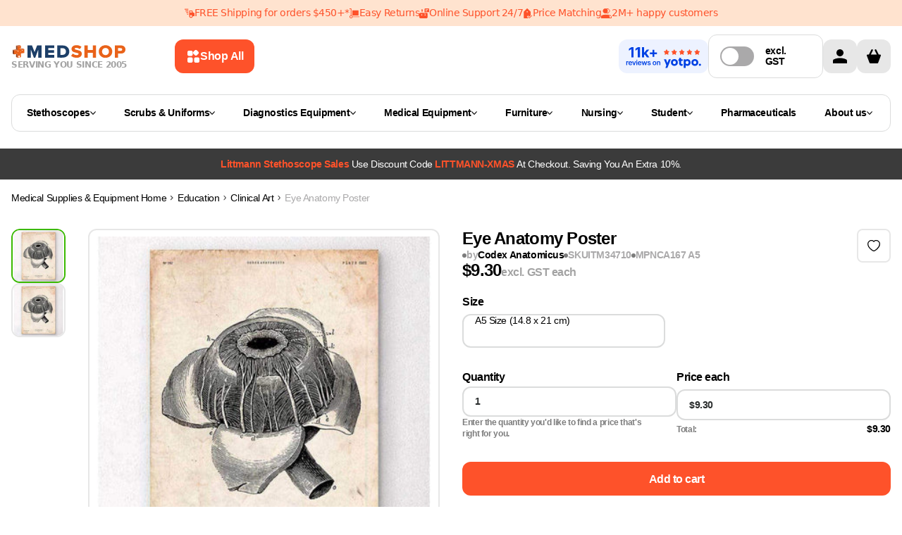

--- FILE ---
content_type: text/html
request_url: https://www.medshop.com.au/products/eye-anatomy-poster-1
body_size: 113640
content:
<!DOCTYPE html><html lang="EN"><head><meta charSet="UTF-8"/><meta name="viewport" content="width=device-width, initial-scale=1.0 minimum-scale=1, maximum-scale=1.25, user-scalable=yes"/><meta http-equiv="Cache-Control" content="max-age=3600, must-revalidate"/><meta name="description" content="Buy Eye Anatomy Poster today at $9.30. Best from Medshop Australia!"/><meta property="og:image" content="https://cdn.shopify.com/s/files/1/0012/8440/7394/products/eye-anatomy-poster-codex-anatomicus-13568693305442.jpg?v=1628184167"/><meta property="twitter:image" content="https://cdn.shopify.com/s/files/1/0012/8440/7394/products/eye-anatomy-poster-codex-anatomicus-13568693305442.jpg?v=1628184167"/><script type="application/ld+json">[{"@context":"https://schema.org","@type":"ProductGroup","name":"Eye Anatomy Poster","description":"Eye anatomy poster This eye anatomy art print is a wonderful addition to any interior and will make a perfect gift for doctors and medical students Printed on premium matte paper using archival inks Colors may differ slightly due to your screen settings Comes without frame","url":"https://www.medshop.com.au/products/eye-anatomy-poster-1","productGroupID":"ITM34710","brand":{"@type":"Brand","name":"Codex Anatomicus"},"hasVariant":[{"@type":"Product","name":"Eye Anatomy Poster A5 Size (14.8 x 21 cm)","description":"Eye anatomy poster This eye anatomy art print is a wonderful addition to any interior and will make a perfect gift for doctors and medical students Printed on premium matte paper using archival inks Colors may differ slightly due to your screen settings Comes without frame","category":"Anatomical Print","url":"https://www.medshop.com.au/products/eye-anatomy-poster-1","logo":"https://cdn.shopify.com/s/files/1/0012/8440/7394/products/eye-anatomy-poster-codex-anatomicus-13568693305442.jpg?v=1628184167","size":"A5 Size (14.8 x 21 cm)","image":["https://cdn.shopify.com/s/files/1/0012/8440/7394/products/eye-anatomy-poster-codex-anatomicus-13568693305442.jpg?v=1628184167"],"sku":"ITM34710","mpn":"","brand":{"@type":"Brand","name":"Codex Anatomicus"},"offers":{"@type":"Offer","price":"9.3","priceCurrency":"AUD","priceValidUntil":"2025-11-15T10:12:50.433Z","availability":"https://schema.org/InStock","itemCondition":"https://schema.org/NewCondition","seller":{"@type":"Organization","name":"Medshop"},"url":"https://www.medshop.com.au/products/eye-anatomy-poster-1?Size=A5+Size+%2814.8+x+21+cm%29"}}],"variesBy":["https://schema.org/size"]},{"@context":"http://schema.org","@type":"BreadcrumbList","itemListElement":[{"@type":"ListItem","position":1,"name":"Medical Supplies & Equipment","item":"https://www.medshop.com.au"},{"@type":"ListItem","position":2,"name":"Education","item":"https://www.medshop.com.au/collections/education"},{"@type":"ListItem","position":3,"name":"Clinical Art","item":"https://www.medshop.com.au/collections/clinical-art"},{"@type":"ListItem","position":4,"name":"Eye Anatomy Poster","item":{"name":"Eye Anatomy Poster"}}]},{"@context":"https://schema.org","@type":"WebSite","name":"Medshop Australia","url":"https://www.medshop.com.au"}]</script><title>Eye Anatomy Poster | Medshop Australia</title><meta property="og:title" content="Eye Anatomy Poster | Medshop Australia"/><meta property="twitter:title" content="Eye Anatomy Poster | Medshop Australia"/><meta property="og:image:url" content="https://cdn.shopify.com/s/files/1/0012/8440/7394/products/eye-anatomy-poster-codex-anatomicus-13568693305442.jpg?v=1628184167"/><meta property="og:image:secure_url" content="https://cdn.shopify.com/s/files/1/0012/8440/7394/products/eye-anatomy-poster-codex-anatomicus-13568693305442.jpg?v=1628184167"/><meta property="og:image:type" content="image/jpeg"/><meta property="og:image:width" content="1000"/><meta property="og:image:height" content="1000"/><meta property="og:image:alt" content="Codex Anatomicus Anatomical Print A5 Size (14.8 x 21 cm) Eye Anatomy Poster"/><link rel="stylesheet" href="https://cdn.shopify.com/oxygen-v2/26437/10785/22343/2586149/build/_assets/tailwind-6CGY7OSS.css"/><link rel="stylesheet" href="https://cdn.shopify.com/oxygen-v2/26437/10785/22343/2586149/build/_assets/root-KX54UTR7.css"/><link rel="icon" type="image/webp" href="https://cdn.shopify.com/oxygen-v2/26437/10785/22343/2586149/build/_assets/favicon-BLONQKQQ.webp"/><link rel="preconnect" href="https://cdn.shopify.com" crossorigin="anonymous"/><link rel="preconnect" href="https://fonts.googleapis.com" crossorigin="anonymous"/><link rel="preconnect" href="https://www.googletagmanager.com" crossorigin="anonymous"/><link rel="preconnect" href="https://www.google-analytics.com" crossorigin="anonymous"/><link rel="preconnect" href="https://connect.facebook.net" crossorigin="anonymous"/><link rel="preconnect" href="https://www.facebook.com/" crossorigin="anonymous"/><link rel="stylesheet" href="https://cdn.shopify.com/oxygen-v2/26437/10785/22343/2586149/build/_assets/product-ARYFYYB5.css"/><link rel="stylesheet" href="https://cdn.shopify.com/oxygen-v2/26437/10785/22343/2586149/build/_assets/tippy-6NA34XOO.css"/><link rel="preconnect" href="https://www.youtube.com" crossorigin="anonymous"/><link rel="preconnect" href="https://cdn-yotpo-images-production.yotpo.com" crossorigin="anonymous"/><link rel="preconnect" href="https://GXVNE1FKUX-dsn.algolia.net" crossorigin="anonymous"/><link rel="preload" as="image" href="https://cdn.shopify.com/s/files/1/0012/8440/7394/products/eye-anatomy-poster-codex-anatomicus-13568693305442.jpg?v=1628184167&amp;width=400&amp;crop=center"/><link rel="preload" as="image" href="https://cdn.shopify.com/s/files/1/0012/8440/7394/products/eye-anatomy-poster-codex-anatomicus-13568693305442.jpg?v=1628184167&amp;width=1200&amp;crop=center"/><link rel="canonical" href="https://www.medshop.com.au/products/eye-anatomy-poster-1"/><noscript><img height="1" width="1" style="display:none" src="https://www.facebook.com/tr?id=undefined&amp;ev=PageView&amp;noscript=1"/></noscript><script>window.dataLayer = window.dataLayer || [];
            function gtag(){dataLayer.push(arguments);}
            gtag('js', new Date());
          
            gtag('config', 'G-32GQ56EG3M');</script><meta name="google-site-verification" content="216Yqmh85vTwj_ogl7QlR1mcVEDuYqj096Bvcv124Fc"/><meta name="google-site-verification" content="w65XZftqoVCLzWpjdRpOi9kquYqo8u2GWcxQ0YgRGVg"/></head><body class="overflow-x-hidden"><noscript><iframe src="https://www.googletagmanager.com/ns.html?id=GTM-5FL9GC" height="0" width="0" style="display:none;visibility:hidden"></iframe></noscript><div class="Toastify"></div><div class="absolute left-0 top-0"><a href="#mainContent" class="sr-only p-4 focus:not-sr-only focus:block">Skip to content</a></div><div class="flex max-w-full flex-col"><header class="header-transition sticky top-0 bg-white print:hidden lg:mb-0" role="banner" style="z-index:9999;top:0"><div class="relative contents"><div class="flex w-screen flex-col"><div class="z-[21] my-auto flex h-auto w-full justify-center bg-[#FFE3CF] py-[11px]"><div class="flex hidden justify-center gap-8 px-4 text-center text-[12px] text-[#FE522A] md:text-[14px] lg:flex"><a class="flex items-center gap-2" href="https://www.medshop.com.au/pages/terms-and-conditions#free_shipping"><img src="https://cdn.sanity.io/images/ju28asdf/production/4325c87d9b960f926fde44324a5cb894124e01f9-14x14.svg" alt="FREE Shipping for orders $450+*" width="14" height="14" class="object-contain"/><span class="min-w-max">FREE Shipping for orders $450+*</span></a><div class="flex items-center gap-2"><img src="https://cdn.sanity.io/images/ju28asdf/production/cfd871130147d6bd09805eb69e0f256b1c7936f7-14x14.svg" alt="Easy Returns" width="14" height="14" class="object-contain"/><span>Easy Returns</span></div><div class="flex items-center gap-2"><img src="https://cdn.sanity.io/images/ju28asdf/production/25415e716bf30a1307bc89d8005be5af68ce0e57-14x14.svg" alt="Online Support 24/7" width="14" height="14" class="object-contain"/><span>Online Support 24/7</span></div><div class="flex items-center gap-2"><img src="https://cdn.sanity.io/images/ju28asdf/production/615cce50fc75817bb63626d5c5836aa9f3503ef9-14x14.svg" alt="Price Matching" width="14" height="14" class="object-contain"/><span>Price Matching</span></div><div class="flex items-center gap-2"><img src="https://cdn.sanity.io/images/ju28asdf/production/5bd1cffa0b47f53c8e638daeccbca5192028a02d-15x14.svg" alt="2M+ happy customers" width="15" height="14" class="object-contain"/><span>2M+ happy customers</span></div></div><div class="relative flex w-full overflow-hidden whitespace-nowrap lg:hidden"><div class="inline-flex text-[12px] text-[#FE522A] will-change-[transform]"><div class="marquee-segment flex"><a href="https://www.medshop.com.au/pages/terms-and-conditions#free_shipping" class="mx-4 flex items-center gap-2"><img src="https://cdn.sanity.io/images/ju28asdf/production/4325c87d9b960f926fde44324a5cb894124e01f9-14x14.svg" alt="FREE Shipping for orders $450+*"/><span>FREE Shipping for orders $450+*</span></a><div class="mx-4 flex items-center gap-2"><img src="https://cdn.sanity.io/images/ju28asdf/production/cfd871130147d6bd09805eb69e0f256b1c7936f7-14x14.svg" alt="Easy Returns"/><span>Easy Returns</span></div><div class="mx-4 flex items-center gap-2"><img src="https://cdn.sanity.io/images/ju28asdf/production/25415e716bf30a1307bc89d8005be5af68ce0e57-14x14.svg" alt="Online Support 24/7"/><span>Online Support 24/7</span></div><div class="mx-4 flex items-center gap-2"><img src="https://cdn.sanity.io/images/ju28asdf/production/615cce50fc75817bb63626d5c5836aa9f3503ef9-14x14.svg" alt="Price Matching"/><span>Price Matching</span></div><div class="mx-4 flex items-center gap-2"><img src="https://cdn.sanity.io/images/ju28asdf/production/5bd1cffa0b47f53c8e638daeccbca5192028a02d-15x14.svg" alt="2M+ happy customers"/><span>2M+ happy customers</span></div></div></div></div></div></div><div class="content-wrapper !md:items-center !relative z-30 flex-col !items-stretch bg-white lg:flex-row lg:gap-4"><div class="flex w-full shrink pb-0 lg:w-[65%] lg:pb-0 xl:w-[70%]"><div class="flex flex-auto flex-col items-center lg:flex-row lg:py-0 "><div class="flex"><a href="/"><div class="hidden flex-col items-center gap-1 lg:flex"><img loading="eager" alt="logo" class="h-6 !w-auto p-0.5" decoding="async" sizes="(min-width: 164px) 164px, 100vw" style="object-fit:contain;max-width:164px;max-height:24px;aspect-ratio:6.833333333333333;width:100%" srcSet="https://cdn.shopify.com/oxygen-v2/26437/10785/22343/2586149/build/_assets/logo_svg-YECMUHB3.svg?width=164&amp;height=24 164w,
https://cdn.shopify.com/oxygen-v2/26437/10785/22343/2586149/build/_assets/logo_svg-YECMUHB3.svg?width=328&amp;height=48 328w" src="https://cdn.shopify.com/oxygen-v2/26437/10785/22343/2586149/build/_assets/logo_svg-YECMUHB3.svg?width=164&amp;height=24"/><span class="w-max text-xs font-bold uppercase leading-[120%] text-neutral-400">Serving you since 2005</span></div></a></div><button class="flex w-full items-center justify-center rounded-3xl px-5 py-3 font-inter text-md font-[600] outline-none  font-semibold group mr-[12px] hidden w-fit min-w-max max-w-fit items-center gap-[8px] rounded-[12px] px-[16px] py-[14px] text-left text-[14px] leading-[20px] lg:ml-[16px] lg:flex xl:ml-[68px] bg-ORANGE_ONE text-white hover:bg-ORANGE_TWO"><svg width="20" height="20" viewBox="0 0 20 20" fill="none" xmlns="http://www.w3.org/2000/svg"><path fill-rule="evenodd" clip-rule="evenodd" d="M2 5.33333C2 4.16656 2 3.58317 2.22707 3.13752C2.42681 2.74552 2.74552 2.42681 3.13752 2.22707C3.58317 2 4.16656 2 5.33333 2L6.17829 2C7.34507 2 7.92846 2 8.37411 2.22707C8.76611 2.42681 9.08482 2.74552 9.28456 3.13752C9.51163 3.58317 9.51163 4.16656 9.51163 5.33334L9.51163 6.1783C9.51163 7.34507 9.51163 7.92846 9.28456 8.37411C9.08482 8.76611 8.76611 9.08482 8.37411 9.28456C7.92846 9.51163 7.34507 9.51163 6.17829 9.51163L5.33333 9.51163C4.16656 9.51163 3.58317 9.51163 3.13752 9.28456C2.74551 9.08482 2.4268 8.76611 2.22707 8.37411C2 7.92846 2 7.34507 2 6.17829L2 5.33333ZM2 14.8217C2 13.6549 2 13.0715 2.22707 12.6259C2.4268 12.2339 2.74551 11.9152 3.13752 11.7154C3.58317 11.4884 4.16656 11.4884 5.33333 11.4884L6.17829 11.4884C7.34507 11.4884 7.92846 11.4884 8.37411 11.7154C8.76611 11.9152 9.08482 12.2339 9.28456 12.6259C9.51163 13.0715 9.51163 13.6549 9.51163 14.8217L9.51163 15.6667C9.51163 16.8334 9.51163 17.4168 9.28456 17.8625C9.08482 18.2545 8.76611 18.5732 8.37411 18.7729C7.92846 19 7.34507 19 6.17829 19L5.33333 19C4.16655 19 3.58317 19 3.13752 18.7729C2.74551 18.5732 2.4268 18.2545 2.22707 17.8625C2 17.4168 2 16.8334 2 15.6667L2 14.8217ZM19 14.8217C19 13.6549 19 13.0715 18.7729 12.6259C18.5732 12.2339 18.2545 11.9152 17.8625 11.7154C17.4168 11.4884 16.8334 11.4884 15.6667 11.4884L14.8217 11.4884C13.6549 11.4884 13.0715 11.4884 12.6259 11.7154C12.2339 11.9152 11.9152 12.2339 11.7154 12.6259C11.4884 13.0715 11.4884 13.6549 11.4884 14.8217L11.4884 15.6667C11.4884 16.8334 11.4884 17.4168 11.7154 17.8625C11.9152 18.2545 12.2339 18.5732 12.6259 18.7729C13.0715 19 13.6549 19 14.8217 19L15.6667 19C16.8334 19 17.4168 19 17.8625 18.7729C18.2545 18.5732 18.5732 18.2545 18.7729 17.8625C19 17.4168 19 16.8334 19 15.6667L19 14.8217Z" fill="white"></path><path d="M11.5927 2.40727L11.357 2.64298C10.532 3.46801 10.1195 3.88053 9.96491 4.35621C9.82896 4.77464 9.82896 5.22536 9.96491 5.64379C10.1195 6.11947 10.532 6.53199 11.357 7.35702L11.5927 7.59272C12.4178 8.41776 12.8303 8.83028 13.306 8.98484C13.7244 9.12079 14.1751 9.12079 14.5935 8.98484C15.0692 8.83028 15.4817 8.41776 16.3068 7.59272L16.5425 7.35702C17.3675 6.53199 17.78 6.11947 17.9346 5.64378C18.0705 5.22536 18.0705 4.77464 17.9346 4.35621C17.78 3.88053 17.3675 3.46801 16.5425 2.64298L16.3068 2.40727C15.4817 1.58224 15.0692 1.16972 14.5935 1.01516C14.1751 0.879209 13.7244 0.879209 13.306 1.01516C12.8303 1.16972 12.4178 1.58224 11.5927 2.40727Z" fill="white"></path></svg>Shop All</button><div class="mt-2 flex w-full justify-between py-[7px] pb-3 lg:hidden lg:py-0"><button class="mr-11"><img class="!w-[24px]" loading="eager" alt="menu" decoding="async" sizes="(min-width: 24px) 24px, 100vw" style="object-fit:cover;max-width:24px;max-height:24px;aspect-ratio:1;width:100%" srcSet="https://cdn.shopify.com/oxygen-v2/26437/10785/22343/2586149/build/_assets/menu_mobile-5RU35V72.svg?width=24&amp;height=24 24w,
https://cdn.shopify.com/oxygen-v2/26437/10785/22343/2586149/build/_assets/menu_mobile-5RU35V72.svg?width=48&amp;height=48 48w" src="https://cdn.shopify.com/oxygen-v2/26437/10785/22343/2586149/build/_assets/menu_mobile-5RU35V72.svg?width=24&amp;height=24"/></button><div class="contents"><a class="flex items-center" href="/"><div class="flex aspect-[164/36] flex-col items-center justify-between gap-1 px-1.5 smm:px-0"><img loading="eager" alt="logo" decoding="async" sizes="(min-width: 164px) 164px, 100vw" style="object-fit:contain;max-width:164px;max-height:24px;aspect-ratio:6.833333333333333;width:100%" srcSet="https://cdn.shopify.com/oxygen-v2/26437/10785/22343/2586149/build/_assets/logo_svg-YECMUHB3.svg?width=164&amp;height=24 164w,
https://cdn.shopify.com/oxygen-v2/26437/10785/22343/2586149/build/_assets/logo_svg-YECMUHB3.svg?width=328&amp;height=48 328w" src="https://cdn.shopify.com/oxygen-v2/26437/10785/22343/2586149/build/_assets/logo_svg-YECMUHB3.svg?width=164&amp;height=24"/><span class="text-[8px] font-bold uppercase text-neutral-400 sm:text-[10px] smm:text-xs">Serving you since 2005</span></div></a></div><div class="contents lg:hidden"><div class="flex min-w-max gap-2"><a class="w-8 items-center rounded-sm bg-darkGray bg-opacity-0 lg:w-12 flex" aria-label="Account" href="/account"><svg width="48" height="48" viewBox="0 0 48 48" fill="none" xmlns="http://www.w3.org/2000/svg"><rect width="48" height="48" rx="12" fill="#E7E7E7"></rect><g clip-path="url(#clip0_860_1483)"><path d="M24 24C26.7614 24 29 21.7614 29 19C29 16.2386 26.7614 14 24 14C21.2386 14 19 16.2386 19 19C19 21.7614 21.2386 24 24 24Z" fill="black"></path><path d="M34 30.5C34.0021 30.0215 33.866 29.5526 33.6082 29.1495C33.3503 28.7464 32.9816 28.4263 32.5463 28.2275C29.8514 27.0549 26.9388 26.4662 24 26.5C21.0613 26.4662 18.1486 27.0549 15.4538 28.2275C15.0185 28.4263 14.6497 28.7464 14.3919 29.1495C14.134 29.5526 13.998 30.0215 14 30.5V34H34V30.5Z" fill="black"></path></g><defs><clipPath id="clip0_860_1483"><rect width="20" height="20" fill="white" transform="translate(14 14)"></rect></clipPath></defs></svg></a><!--$--><div class="cart-icon-wrapper relative flex w-8 lg:w-12"><svg width="48" height="48" viewBox="0 0 48 48" fill="none" xmlns="http://www.w3.org/2000/svg"><rect width="48" height="48" rx="12" fill="#E7E7E7"></rect><g clip-path="url(#clip0_860_1488)"><path d="M32.7502 21.5H31.0002L27.6252 14.75C27.2502 14.125 26.5002 13.875 26.0002 14.125C25.3752 14.5 25.1252 15.25 25.3752 15.75L28.2502 21.5H19.7502L22.6252 15.75C22.8752 15.125 22.6252 14.375 22.1252 14.125C21.5002 13.875 20.7502 14.125 20.3752 14.75L17.0002 21.5H15.2502C13.8752 21.5 13.8752 22.75 14.1252 23.25L17.8752 33.25C18.0002 33.625 18.5002 34 19.0002 34H29.0002C29.5002 34 30.0002 33.625 30.1252 33.25L33.8752 23.25C34.1252 22.75 34.0002 21.5 32.7502 21.5Z" fill="black"></path></g><defs><clipPath id="clip0_860_1488"><rect width="20" height="20" fill="white" transform="translate(14 14)"></rect></clipPath></defs></svg></div><!--/$--></div><!--$--><!--/$--></div></div><div class="w-full min-h-[68px] lg:min-h-0"></div></div></div><div class="my-3 hidden items-center justify-between gap-4 lg:flex lg:justify-center"><div class="flex items-center gap-3 pb-2 lg:pb-0"><div class="flex items-center flex-nowrap gap-4 hidden lg:flex"><a class="mx-auto flex max-w-[300px] flex-col items-center justify-center rounded-[12px] bg-[#EDF2FF] px-[10px] py-0 sm:flex-1" href="/pages/medshop-reviews"><svg width="107" height="48" viewBox="0 0 107 48" fill="none" xmlns="http://www.w3.org/2000/svg"><path d="M11.0071 10.9545V25.5H7.93182V13.8736H7.84659L4.51562 15.9616V13.2344L8.11648 10.9545H11.0071ZM20.1923 10.9545V25.5H17.117V13.8736H17.0317L13.7008 15.9616V13.2344L17.3016 10.9545H20.1923ZM25.8192 22.3608L25.8263 18.7315H26.2666L29.7609 14.5909H33.2339L28.5393 20.0739H27.822L25.8192 22.3608ZM23.0777 25.5V10.9545H26.1033V25.5H23.0777ZM29.8959 25.5L26.6857 20.7486L28.7027 18.6108L33.4399 25.5H29.8959ZM38.0654 24.7116V14.6548H40.608V24.7116H38.0654ZM34.3083 20.9545V18.4119H44.3651V20.9545H34.3083Z" fill="#0042E4"></path><path d="M0.660511 36.5V31.0455H1.90696V31.9545H1.96378C2.06321 31.6397 2.23366 31.397 2.47514 31.2266C2.71899 31.0537 2.99716 30.9673 3.30966 30.9673C3.38068 30.9673 3.45999 30.9709 3.54759 30.978C3.63755 30.9827 3.71212 30.991 3.77131 31.0028V32.1854C3.71686 32.1664 3.63045 32.1499 3.51207 32.1357C3.39607 32.1191 3.28362 32.1108 3.17472 32.1108C2.94034 32.1108 2.72964 32.1617 2.54261 32.2635C2.35795 32.3629 2.21236 32.5014 2.10582 32.679C1.99929 32.8565 1.94602 33.0613 1.94602 33.2933V36.5H0.660511ZM6.51552 36.6065C5.96864 36.6065 5.49634 36.4929 5.09862 36.2656C4.70326 36.036 4.39904 35.7116 4.18597 35.2926C3.9729 34.8712 3.86637 34.3752 3.86637 33.8047C3.86637 33.2436 3.9729 32.7512 4.18597 32.3274C4.40141 31.9013 4.70207 31.5698 5.08796 31.3331C5.47385 31.094 5.92721 30.9744 6.44805 30.9744C6.78422 30.9744 7.10146 31.0289 7.39975 31.1378C7.70041 31.2443 7.96557 31.41 8.19521 31.6349C8.42721 31.8598 8.60951 32.1463 8.74208 32.4943C8.87466 32.84 8.94095 33.2519 8.94095 33.7301V34.1243H4.47006V33.2578H7.7087C7.70633 33.0116 7.65307 32.7926 7.5489 32.6009C7.44473 32.4067 7.29914 32.254 7.11211 32.1428C6.92745 32.0315 6.71201 31.9759 6.4658 31.9759C6.20302 31.9759 5.97219 32.0398 5.77333 32.1676C5.57447 32.2931 5.4194 32.4588 5.30813 32.6648C5.19923 32.8684 5.1436 33.0921 5.14123 33.3359V34.0923C5.14123 34.4096 5.19923 34.6818 5.31523 34.9091C5.43124 35.134 5.59341 35.3068 5.80174 35.4276C6.01007 35.5459 6.25392 35.6051 6.53327 35.6051C6.7203 35.6051 6.88957 35.5791 7.04109 35.527C7.1926 35.4725 7.32399 35.3932 7.43526 35.2891C7.54653 35.1849 7.63058 35.0559 7.68739 34.902L8.88768 35.0369C8.81192 35.3542 8.66751 35.6312 8.45444 35.8679C8.24374 36.1023 7.97385 36.2846 7.64478 36.4148C7.31571 36.5426 6.93929 36.6065 6.51552 36.6065ZM14.4444 31.0455L12.5019 36.5H11.0815L9.13899 31.0455H10.5097L11.7633 35.0973H11.8201L13.0772 31.0455H14.4444ZM15.0339 36.5V31.0455H16.3195V36.5H15.0339ZM15.6803 30.2713C15.4767 30.2713 15.3015 30.2038 15.1547 30.0689C15.0079 29.9316 14.9345 29.767 14.9345 29.5753C14.9345 29.3812 15.0079 29.2166 15.1547 29.0817C15.3015 28.9444 15.4767 28.8757 15.6803 28.8757C15.8862 28.8757 16.0614 28.9444 16.2058 29.0817C16.3526 29.2166 16.426 29.3812 16.426 29.5753C16.426 29.767 16.3526 29.9316 16.2058 30.0689C16.0614 30.2038 15.8862 30.2713 15.6803 30.2713ZM19.7561 36.6065C19.2093 36.6065 18.737 36.4929 18.3392 36.2656C17.9439 36.036 17.6397 35.7116 17.4266 35.2926C17.2135 34.8712 17.107 34.3752 17.107 33.8047C17.107 33.2436 17.2135 32.7512 17.4266 32.3274C17.642 31.9013 17.9427 31.5698 18.3286 31.3331C18.7145 31.094 19.1678 30.9744 19.6887 30.9744C20.0248 30.9744 20.3421 31.0289 20.6404 31.1378C20.941 31.2443 21.2062 31.41 21.4358 31.6349C21.6678 31.8598 21.8501 32.1463 21.9827 32.4943C22.1153 32.84 22.1816 33.2519 22.1816 33.7301V34.1243H17.7107V33.2578H20.9493C20.947 33.0116 20.8937 32.7926 20.7895 32.6009C20.6854 32.4067 20.5398 32.254 20.3527 32.1428C20.1681 32.0315 19.9526 31.9759 19.7064 31.9759C19.4436 31.9759 19.2128 32.0398 19.014 32.1676C18.8151 32.2931 18.66 32.4588 18.5488 32.6648C18.4399 32.8684 18.3842 33.0921 18.3819 33.3359V34.0923C18.3819 34.4096 18.4399 34.6818 18.5559 34.9091C18.6719 35.134 18.834 35.3068 19.0424 35.4276C19.2507 35.5459 19.4945 35.6051 19.7739 35.6051C19.9609 35.6051 20.1302 35.5791 20.2817 35.527C20.4332 35.4725 20.5646 35.3932 20.6759 35.2891C20.7872 35.1849 20.8712 35.0559 20.928 34.902L22.1283 35.0369C22.0525 35.3542 21.9081 35.6312 21.6951 35.8679C21.4844 36.1023 21.2145 36.2846 20.8854 36.4148C20.5563 36.5426 20.1799 36.6065 19.7561 36.6065ZM24.0655 36.5L22.5243 31.0455H23.8347L24.7935 34.8807H24.8432L25.8233 31.0455H27.1195L28.0996 34.8594H28.1529L29.0975 31.0455H30.4114L28.8667 36.5H27.5279L26.5051 32.8139H26.4306L25.4078 36.5H24.0655ZM35.32 32.4872L34.1482 32.6151C34.115 32.4967 34.057 32.3854 33.9741 32.2812C33.8937 32.1771 33.7848 32.093 33.6474 32.0291C33.5101 31.9652 33.342 31.9332 33.1432 31.9332C32.8757 31.9332 32.6508 31.9912 32.4685 32.1072C32.2885 32.2232 32.1998 32.3736 32.2021 32.5582C32.1998 32.7169 32.2578 32.8459 32.3761 32.9453C32.4969 33.0447 32.6957 33.1264 32.9727 33.1903L33.9031 33.3892C34.4192 33.5005 34.8027 33.6768 35.0537 33.9183C35.307 34.1598 35.4348 34.4759 35.4372 34.8665C35.4348 35.2098 35.3342 35.5128 35.1354 35.7756C34.9389 36.036 34.6654 36.2396 34.3151 36.3864C33.9647 36.5331 33.5622 36.6065 33.1077 36.6065C32.4401 36.6065 31.9027 36.4669 31.4955 36.1875C31.0883 35.9058 30.8456 35.514 30.7675 35.0121L32.021 34.8913C32.0778 35.1375 32.1986 35.3234 32.3832 35.4489C32.5679 35.5743 32.8082 35.6371 33.1041 35.6371C33.4095 35.6371 33.6545 35.5743 33.8392 35.4489C34.0262 35.3234 34.1197 35.1683 34.1197 34.9837C34.1197 34.8274 34.0594 34.6984 33.9386 34.5966C33.8203 34.4948 33.6356 34.4167 33.3847 34.3622L32.4543 34.1669C31.9311 34.058 31.544 33.8745 31.293 33.6165C31.0421 33.3561 30.9178 33.027 30.9202 32.6293C30.9178 32.2931 31.0089 32.0019 31.1936 31.7557C31.3806 31.5071 31.6399 31.3153 31.9713 31.1804C32.3051 31.0431 32.6898 30.9744 33.1254 30.9744C33.7646 30.9744 34.2677 31.1106 34.6347 31.3828C35.004 31.6551 35.2324 32.0232 35.32 32.4872ZM40.757 36.6065C40.2243 36.6065 39.7626 36.4893 39.372 36.255C38.9814 36.0206 38.6784 35.6927 38.4629 35.2713C38.2499 34.8499 38.1433 34.3575 38.1433 33.794C38.1433 33.2306 38.2499 32.737 38.4629 32.3132C38.6784 31.8894 38.9814 31.5604 39.372 31.326C39.7626 31.0916 40.2243 30.9744 40.757 30.9744C41.2896 30.9744 41.7513 31.0916 42.1419 31.326C42.5325 31.5604 42.8344 31.8894 43.0474 32.3132C43.2629 32.737 43.3706 33.2306 43.3706 33.794C43.3706 34.3575 43.2629 34.8499 43.0474 35.2713C42.8344 35.6927 42.5325 36.0206 42.1419 36.255C41.7513 36.4893 41.2896 36.6065 40.757 36.6065ZM40.7641 35.5767C41.0529 35.5767 41.2944 35.4974 41.4885 35.3388C41.6826 35.1778 41.827 34.9624 41.9217 34.6925C42.0188 34.4226 42.0673 34.1219 42.0673 33.7905C42.0673 33.4567 42.0188 33.1548 41.9217 32.8849C41.827 32.6127 41.6826 32.3961 41.4885 32.2351C41.2944 32.0741 41.0529 31.9936 40.7641 31.9936C40.4681 31.9936 40.2219 32.0741 40.0254 32.2351C39.8313 32.3961 39.6857 32.6127 39.5886 32.8849C39.4939 33.1548 39.4466 33.4567 39.4466 33.7905C39.4466 34.1219 39.4939 34.4226 39.5886 34.6925C39.6857 34.9624 39.8313 35.1778 40.0254 35.3388C40.2219 35.4974 40.4681 35.5767 40.7641 35.5767ZM45.4472 33.304V36.5H44.1617V31.0455H45.3904V31.9723H45.4543C45.5798 31.6669 45.7798 31.4242 46.0544 31.2443C46.3314 31.0644 46.6735 30.9744 47.0807 30.9744C47.4571 30.9744 47.785 31.0549 48.0644 31.2159C48.3461 31.3769 48.5639 31.6101 48.7178 31.9155C48.874 32.2209 48.951 32.5914 48.9486 33.027V36.5H47.6631V33.2259C47.6631 32.8613 47.5684 32.576 47.379 32.37C47.192 32.1641 46.9328 32.0611 46.6013 32.0611C46.3764 32.0611 46.1764 32.1108 46.0012 32.2102C45.8283 32.3073 45.6922 32.4482 45.5928 32.6328C45.4957 32.8175 45.4472 33.0412 45.4472 33.304Z" fill="#0042E4"></path><g clip-path="url(#clip0_7854_13947)"><path d="M61.4082 16.7423L59.2956 16.4349L58.3525 14.521C58.3077 14.4439 58.2435 14.3799 58.1662 14.3355C58.0889 14.291 58.0013 14.2676 57.9121 14.2676C57.8229 14.2676 57.7353 14.291 57.658 14.3355C57.5807 14.3799 57.5165 14.4439 57.4717 14.521L56.5286 16.4354L54.416 16.7423C54.3255 16.7553 54.2405 16.7933 54.1705 16.8521C54.1006 16.9109 54.0485 16.9882 54.0202 17.0751C53.9919 17.1619 53.9884 17.255 54.0103 17.3438C54.0322 17.4325 54.0785 17.5134 54.1439 17.5772L55.6722 19.0673L55.3115 21.1716C55.2961 21.2616 55.3062 21.3541 55.3406 21.4387C55.375 21.5233 55.4324 21.5965 55.5063 21.6502C55.5802 21.7039 55.6676 21.7358 55.7586 21.7424C55.8497 21.7489 55.9408 21.7299 56.0216 21.6874L57.9121 20.6935L59.8016 21.6864C59.8824 21.7289 59.9735 21.748 60.0646 21.7414C60.1556 21.7348 60.243 21.7029 60.3169 21.6492C60.3908 21.5956 60.4482 21.5223 60.4826 21.4377C60.517 21.3531 60.5271 21.2606 60.5116 21.1706L60.151 19.0663L61.6803 17.5772C61.7456 17.5134 61.7917 17.4327 61.8136 17.3441C61.8354 17.2555 61.832 17.1625 61.8038 17.0758C61.7756 16.989 61.7237 16.9118 61.654 16.853C61.5842 16.7941 61.4994 16.756 61.4092 16.7428L61.4082 16.7423Z" fill="#FE522A"></path></g><g clip-path="url(#clip1_7854_13947)"><path d="M72.2422 16.7423L70.1295 16.4349L69.1865 14.521C69.1417 14.4439 69.0774 14.3799 69.0001 14.3355C68.9229 14.291 68.8352 14.2676 68.7461 14.2676C68.6569 14.2676 68.5693 14.291 68.492 14.3355C68.4147 14.3799 68.3504 14.4439 68.3056 14.521L67.3626 16.4354L65.25 16.7423C65.1595 16.7553 65.0745 16.7933 65.0045 16.8521C64.9346 16.9109 64.8825 16.9882 64.8542 17.0751C64.8258 17.1619 64.8224 17.255 64.8443 17.3438C64.8662 17.4325 64.9124 17.5134 64.9779 17.5772L66.5062 19.0673L66.1455 21.1716C66.1301 21.2616 66.1402 21.3541 66.1746 21.4387C66.209 21.5233 66.2664 21.5965 66.3403 21.6502C66.4141 21.7039 66.5016 21.7358 66.5926 21.7424C66.6837 21.7489 66.7748 21.7299 66.8556 21.6874L68.7461 20.6935L70.6356 21.6864C70.7164 21.7289 70.8075 21.748 70.8985 21.7414C70.9896 21.7348 71.077 21.7029 71.1509 21.6492C71.2248 21.5956 71.2822 21.5223 71.3166 21.4377C71.351 21.3531 71.3611 21.2606 71.3456 21.1706L70.985 19.0663L72.5143 17.5772C72.5795 17.5134 72.6257 17.4327 72.6475 17.3441C72.6694 17.2555 72.666 17.1625 72.6378 17.0758C72.6096 16.989 72.5577 16.9118 72.488 16.853C72.4182 16.7941 72.3334 16.756 72.2431 16.7428L72.2422 16.7423Z" fill="#FE522A"></path></g><g clip-path="url(#clip2_7854_13947)"><path d="M83.0722 16.7423L80.9596 16.4349L80.0166 14.521C79.9718 14.4439 79.9075 14.3799 79.8302 14.3355C79.7529 14.291 79.6653 14.2676 79.5762 14.2676C79.487 14.2676 79.3994 14.291 79.3221 14.3355C79.2448 14.3799 79.1805 14.4439 79.1357 14.521L78.1927 16.4354L76.0801 16.7423C75.9896 16.7553 75.9046 16.7933 75.8346 16.8521C75.7647 16.9109 75.7126 16.9882 75.6842 17.0751C75.6559 17.1619 75.6525 17.255 75.6744 17.3438C75.6962 17.4325 75.7425 17.5134 75.808 17.5772L77.3363 19.0673L76.9756 21.1716C76.9602 21.2616 76.9703 21.3541 77.0047 21.4387C77.0391 21.5233 77.0965 21.5965 77.1703 21.6502C77.2442 21.7039 77.3316 21.7358 77.4227 21.7424C77.5138 21.7489 77.6049 21.7299 77.6857 21.6874L79.5762 20.6935L81.4656 21.6864C81.5464 21.7289 81.6375 21.748 81.7286 21.7414C81.8197 21.7348 81.9071 21.7029 81.981 21.6492C82.0549 21.5956 82.1122 21.5223 82.1467 21.4377C82.1811 21.3531 82.1911 21.2606 82.1757 21.1706L81.815 19.0663L83.3443 17.5772C83.4096 17.5134 83.4558 17.4327 83.4776 17.3441C83.4995 17.2555 83.4961 17.1625 83.4679 17.0758C83.4397 16.989 83.3878 16.9118 83.318 16.853C83.2483 16.7941 83.1635 16.756 83.0732 16.7428L83.0722 16.7423Z" fill="#FE522A"></path></g><g clip-path="url(#clip3_7854_13947)"><path d="M93.9062 16.7423L91.7936 16.4349L90.8506 14.521C90.8058 14.4439 90.7415 14.3799 90.6642 14.3355C90.5869 14.291 90.4993 14.2676 90.4101 14.2676C90.321 14.2676 90.2334 14.291 90.1561 14.3355C90.0788 14.3799 90.0145 14.4439 89.9697 14.521L89.0267 16.4354L86.914 16.7423C86.8236 16.7553 86.7385 16.7933 86.6686 16.8521C86.5986 16.9109 86.5465 16.9882 86.5182 17.0751C86.4899 17.1619 86.4865 17.255 86.5084 17.3438C86.5302 17.4325 86.5765 17.5134 86.6419 17.5772L88.1703 19.0673L87.8096 21.1716C87.7942 21.2616 87.8042 21.3541 87.8387 21.4387C87.8731 21.5233 87.9305 21.5965 88.0043 21.6502C88.0782 21.7039 88.1656 21.7358 88.2567 21.7424C88.3478 21.7489 88.4389 21.7299 88.5197 21.6874L90.4101 20.6935L92.2996 21.6864C92.3804 21.7289 92.4715 21.748 92.5626 21.7414C92.6537 21.7348 92.7411 21.7029 92.815 21.6492C92.8888 21.5956 92.9462 21.5223 92.9806 21.4377C93.015 21.3531 93.0251 21.2606 93.0097 21.1706L92.649 19.0663L94.1783 17.5772C94.2436 17.5134 94.2898 17.4327 94.3116 17.3441C94.3334 17.2555 94.3301 17.1625 94.3019 17.0758C94.2737 16.989 94.2218 16.9118 94.152 16.853C94.0823 16.7941 93.9975 16.756 93.9072 16.7428L93.9062 16.7423Z" fill="#FE522A"></path></g><g clip-path="url(#clip4_7854_13947)"><path d="M104.732 16.7423L102.62 16.4349L101.677 14.521C101.632 14.4439 101.568 14.3799 101.49 14.3355C101.413 14.291 101.325 14.2676 101.236 14.2676C101.147 14.2676 101.06 14.291 100.982 14.3355C100.905 14.3799 100.841 14.4439 100.796 14.521L99.8528 16.4354L97.7402 16.7423C97.6497 16.7553 97.5647 16.7933 97.4948 16.8521C97.4248 16.9109 97.3727 16.9882 97.3444 17.0751C97.3161 17.1619 97.3127 17.255 97.3345 17.3438C97.3564 17.4325 97.4027 17.5134 97.4681 17.5772L98.9964 19.0673L98.6358 21.1716C98.6203 21.2616 98.6304 21.3541 98.6648 21.4387C98.6992 21.5233 98.7566 21.5965 98.8305 21.6502C98.9044 21.7039 98.9918 21.7358 99.0829 21.7424C99.1739 21.7489 99.265 21.7299 99.3459 21.6874L101.236 20.6935L103.126 21.6864C103.207 21.7289 103.298 21.748 103.389 21.7414C103.48 21.7348 103.567 21.7029 103.641 21.6492C103.715 21.5956 103.772 21.5223 103.807 21.4377C103.841 21.3531 103.851 21.2606 103.836 21.1706L103.475 19.0663L105.004 17.5772C105.07 17.5134 105.116 17.4327 105.138 17.3441C105.16 17.2555 105.156 17.1625 105.128 17.0758C105.1 16.989 105.048 16.9118 104.978 16.853C104.908 16.7941 104.824 16.756 104.733 16.7428L104.732 16.7423Z" fill="#FE522A"></path></g><g clip-path="url(#clip5_7854_13947)"><path fill-rule="evenodd" clip-rule="evenodd" d="M57.134 28.1996L59.0673 33.5301L61.0931 28.1996H63.9687L59.0514 40.5434H56.2072L57.6617 36.7185L54.166 28.1996H57.134ZM87.5068 28.0106C90.1033 28.0106 91.9968 30.0255 91.9968 32.7834C91.9968 35.5413 90.1033 37.5567 87.5068 37.5567C86.5485 37.5567 85.7418 37.3029 85.126 36.8137L85.0861 36.7814L85.0519 36.7532V40.5406H82.2809V28.1996H84.7311V29.1222L84.7451 29.1062C85.3488 28.4177 86.262 28.0368 87.3905 28.012L87.45 28.011L87.5068 28.0106ZM69.0159 28.0106C71.8751 28.0106 73.9017 29.9861 73.9017 32.7834C73.9017 35.5689 71.8685 37.5567 69.0159 37.5567C66.1473 37.5567 64.1108 35.5717 64.1108 32.7834C64.1108 29.9833 66.1403 28.0106 69.0159 28.0106ZM78.5183 26.1687V28.1996H80.7978V30.593H78.5183V33.8969C78.5183 34.636 78.8771 35.0427 79.531 35.0675L79.5629 35.068L79.5952 35.0685C80.0385 35.0685 80.3743 34.9522 80.6749 34.6632L80.7031 34.6356L80.7776 34.5591H80.7983V37.1993L80.7134 37.2401C80.257 37.4582 79.9761 37.5567 79.1984 37.5567C77.0015 37.5567 75.7952 36.3606 75.7483 34.1271L75.7473 34.0591V33.9911L75.7469 30.593H74.7441V28.1996H75.8224V26.1687H78.5183ZM98.0519 28.0106C100.911 28.0106 102.938 29.9861 102.938 32.7834C102.938 35.5689 100.905 37.5567 98.0519 37.5567C95.1833 37.5567 93.1468 35.5717 93.1468 32.7834C93.1468 29.9833 95.1768 28.0106 98.0519 28.0106ZM105.197 34.5197C106.035 34.5197 106.715 35.1998 106.715 36.038C106.715 36.8766 106.035 37.5567 105.197 37.5567C104.358 37.5567 103.678 36.8766 103.678 36.038C103.678 35.1993 104.358 34.5197 105.197 34.5197ZM87.0917 30.4988C85.8431 30.4988 84.9951 31.4227 84.9951 32.7834C84.9951 34.1445 85.8431 35.0685 87.0917 35.0685C88.3562 35.0685 89.207 34.1473 89.207 32.7834C89.207 31.4199 88.3562 30.4988 87.0917 30.4988ZM69.0154 30.4988C67.7631 30.4988 66.9006 31.4274 66.9006 32.7834C66.9006 34.1398 67.7631 35.0685 69.0159 35.0685C70.2522 35.0685 71.1124 34.137 71.1124 32.7834C71.1124 31.4302 70.2518 30.4988 69.0154 30.4988ZM98.0519 30.4988C96.7996 30.4988 95.9366 31.4274 95.9366 32.7834C95.9366 34.1398 96.7996 35.0685 98.0519 35.0685C99.2882 35.0685 100.148 34.137 100.148 32.7834C100.148 31.4302 99.2882 30.4988 98.0519 30.4988Z" fill="#0042E4"></path></g><defs><clipPath id="clip0_7854_13947"><rect width="7.83" height="7.83" fill="white" transform="translate(54 14.0806)"></rect></clipPath><clipPath id="clip1_7854_13947"><rect width="7.83" height="7.83" fill="white" transform="translate(64.8301 14.0806)"></rect></clipPath><clipPath id="clip2_7854_13947"><rect width="7.83" height="7.83" fill="white" transform="translate(75.6602 14.0806)"></rect></clipPath><clipPath id="clip3_7854_13947"><rect width="7.83" height="7.83" fill="white" transform="translate(86.4902 14.0806)"></rect></clipPath><clipPath id="clip4_7854_13947"><rect width="7.83" height="7.83" fill="white" transform="translate(97.3203 14.0806)"></rect></clipPath><clipPath id="clip5_7854_13947"><rect width="53" height="15.0088" fill="white" transform="translate(54 25.9106)"></rect></clipPath></defs></svg></a><label class="checkbox-reset relative  inline-flex min-h-[48px] min-w-[163px] max-w-[200px] cursor-pointer  select-none items-center rounded-[12px] border border-[#DBDCDC] py-[9px] pl-[4px] pr-[16px] sm:flex-1" style="width:100%"><input type="checkbox" name="autoSaver" class="!sr-only "/><span class="slider mx-2 flex h-[1.75rem] w-[3rem] items-center rounded-full p-0.5 duration-200 xl:mx-3 bg-[#AAA9AA]"><span class="dot h-[1.5rem] w-[1.5rem] rounded-full bg-white duration-200 "></span></span><span class="leading-tight w-max min-w-[68px] items-center px-1 py-1.5 font-inter text-sm font-[600] text-black first:-ml-1 lg:text-xxs xl:text-sm"><span> <!-- -->excl. GST<!-- --> </span></span></label></div></div><div class="hidden lg:contents"><div class="flex min-w-max gap-2"><a class="w-8 items-center rounded-sm bg-darkGray bg-opacity-0 lg:w-12 flex" aria-label="Account" href="/account"><svg width="48" height="48" viewBox="0 0 48 48" fill="none" xmlns="http://www.w3.org/2000/svg"><rect width="48" height="48" rx="12" fill="#E7E7E7"></rect><g clip-path="url(#clip0_860_1483)"><path d="M24 24C26.7614 24 29 21.7614 29 19C29 16.2386 26.7614 14 24 14C21.2386 14 19 16.2386 19 19C19 21.7614 21.2386 24 24 24Z" fill="black"></path><path d="M34 30.5C34.0021 30.0215 33.866 29.5526 33.6082 29.1495C33.3503 28.7464 32.9816 28.4263 32.5463 28.2275C29.8514 27.0549 26.9388 26.4662 24 26.5C21.0613 26.4662 18.1486 27.0549 15.4538 28.2275C15.0185 28.4263 14.6497 28.7464 14.3919 29.1495C14.134 29.5526 13.998 30.0215 14 30.5V34H34V30.5Z" fill="black"></path></g><defs><clipPath id="clip0_860_1483"><rect width="20" height="20" fill="white" transform="translate(14 14)"></rect></clipPath></defs></svg></a><!--$--><div class="cart-icon-wrapper relative flex w-8 lg:w-12"><svg width="48" height="48" viewBox="0 0 48 48" fill="none" xmlns="http://www.w3.org/2000/svg"><rect width="48" height="48" rx="12" fill="#E7E7E7"></rect><g clip-path="url(#clip0_860_1488)"><path d="M32.7502 21.5H31.0002L27.6252 14.75C27.2502 14.125 26.5002 13.875 26.0002 14.125C25.3752 14.5 25.1252 15.25 25.3752 15.75L28.2502 21.5H19.7502L22.6252 15.75C22.8752 15.125 22.6252 14.375 22.1252 14.125C21.5002 13.875 20.7502 14.125 20.3752 14.75L17.0002 21.5H15.2502C13.8752 21.5 13.8752 22.75 14.1252 23.25L17.8752 33.25C18.0002 33.625 18.5002 34 19.0002 34H29.0002C29.5002 34 30.0002 33.625 30.1252 33.25L33.8752 23.25C34.1252 22.75 34.0002 21.5 32.7502 21.5Z" fill="black"></path></g><defs><clipPath id="clip0_860_1488"><rect width="20" height="20" fill="white" transform="translate(14 14)"></rect></clipPath></defs></svg></div><!--/$--></div><!--$--><!--/$--></div></div></div><div class="absolute z-20 flex w-full translate-y-[100%] justify-center bg-white  duration-[200ms] ease-in-out bottom-[1px]" style="transition-property:bottom"><div class="content-wrapper header-main-menu !static flex flex-nowrap"><div class="mb-6 mt-3 hidden w-full flex-wrap lg:flex"><div class="menu-click-class min-h-[53px] w-full flex-wrap items-center rounded-[12px] border border-[#DBDCDC] px-[21px] py-[12px] lg:flex"><nav class="flex flex-grow flex-nowrap items-center gap-2 whitespace-nowrap lg:gap-[3px] xl:gap-2"><ul class="flex w-full gap-1 justify-between"><li><a class="leading-tight flex min-w-fit items-center gap-2 px-1 py-1.5 font-inter text-sm font-[600] text-black first:-ml-1 lg:text-xxs xl:text-sm" href="/collections/stethoscopes">Stethoscopes<svg width="8" height="5" viewBox="0 0 8 5" fill="none" xmlns="http://www.w3.org/2000/svg"><path d="M7.23712 0L4 3.56558L0.762881 0L0 0.840288L3.61856 4.82601C3.71973 4.93742 3.85694 5 4 5C4.14306 5 4.28027 4.93742 4.38144 4.82601L8 0.840288L7.23712 0Z" fill="#000"></path></svg></a></li><li><a class="leading-tight flex min-w-fit items-center gap-2 px-1 py-1.5 font-inter text-sm font-[600] text-black first:-ml-1 lg:text-xxs xl:text-sm" href="/collections/nursing-scrubs-uniforms">Scrubs &amp; Uniforms<svg width="8" height="5" viewBox="0 0 8 5" fill="none" xmlns="http://www.w3.org/2000/svg"><path d="M7.23712 0L4 3.56558L0.762881 0L0 0.840288L3.61856 4.82601C3.71973 4.93742 3.85694 5 4 5C4.14306 5 4.28027 4.93742 4.38144 4.82601L8 0.840288L7.23712 0Z" fill="#000"></path></svg></a></li><li><a class="leading-tight flex min-w-fit items-center gap-2 px-1 py-1.5 font-inter text-sm font-[600] text-black first:-ml-1 lg:text-xxs xl:text-sm" href="/collections/diagnostic-equipment">Diagnostics Equipment<svg width="8" height="5" viewBox="0 0 8 5" fill="none" xmlns="http://www.w3.org/2000/svg"><path d="M7.23712 0L4 3.56558L0.762881 0L0 0.840288L3.61856 4.82601C3.71973 4.93742 3.85694 5 4 5C4.14306 5 4.28027 4.93742 4.38144 4.82601L8 0.840288L7.23712 0Z" fill="#000"></path></svg></a></li><li><a class="leading-tight flex min-w-fit items-center gap-2 px-1 py-1.5 font-inter text-sm font-[600] text-black first:-ml-1 lg:text-xxs xl:text-sm" href="/collections/medical-equipment">Medical Equipment <svg width="8" height="5" viewBox="0 0 8 5" fill="none" xmlns="http://www.w3.org/2000/svg"><path d="M7.23712 0L4 3.56558L0.762881 0L0 0.840288L3.61856 4.82601C3.71973 4.93742 3.85694 5 4 5C4.14306 5 4.28027 4.93742 4.38144 4.82601L8 0.840288L7.23712 0Z" fill="#000"></path></svg></a></li><li><a class="leading-tight flex min-w-fit items-center gap-2 px-1 py-1.5 font-inter text-sm font-[600] text-black first:-ml-1 lg:text-xxs xl:text-sm" href="/collections/furnishing">Furniture<svg width="8" height="5" viewBox="0 0 8 5" fill="none" xmlns="http://www.w3.org/2000/svg"><path d="M7.23712 0L4 3.56558L0.762881 0L0 0.840288L3.61856 4.82601C3.71973 4.93742 3.85694 5 4 5C4.14306 5 4.28027 4.93742 4.38144 4.82601L8 0.840288L7.23712 0Z" fill="#000"></path></svg></a></li><li><a class="leading-tight flex min-w-fit items-center gap-2 px-1 py-1.5 font-inter text-sm font-[600] text-black first:-ml-1 lg:text-xxs xl:text-sm" href="/collections/nursing-equipment">Nursing<svg width="8" height="5" viewBox="0 0 8 5" fill="none" xmlns="http://www.w3.org/2000/svg"><path d="M7.23712 0L4 3.56558L0.762881 0L0 0.840288L3.61856 4.82601C3.71973 4.93742 3.85694 5 4 5C4.14306 5 4.28027 4.93742 4.38144 4.82601L8 0.840288L7.23712 0Z" fill="#000"></path></svg></a></li><li><a class="leading-tight flex min-w-fit items-center gap-2 px-1 py-1.5 font-inter text-sm font-[600] text-black first:-ml-1 lg:text-xxs xl:text-sm" href="/collections/student-supplies">Student<svg width="8" height="5" viewBox="0 0 8 5" fill="none" xmlns="http://www.w3.org/2000/svg"><path d="M7.23712 0L4 3.56558L0.762881 0L0 0.840288L3.61856 4.82601C3.71973 4.93742 3.85694 5 4 5C4.14306 5 4.28027 4.93742 4.38144 4.82601L8 0.840288L7.23712 0Z" fill="#000"></path></svg></a></li><li><a class="leading-tight flex min-w-fit items-center gap-2 px-1 py-1.5 font-inter text-sm font-[600] text-black first:-ml-1 hover:text-ORANGE_TWO lg:text-xxs xl:text-sm" href="/collections/pharmaceutical">Pharmaceuticals</a></li><li><a class="leading-tight flex min-w-fit items-center gap-2 px-1 py-1.5 font-inter text-sm font-[600] text-black first:-ml-1 lg:text-xxs xl:text-sm" href="/pages/about-us">About us<svg width="8" height="5" viewBox="0 0 8 5" fill="none" xmlns="http://www.w3.org/2000/svg"><path d="M7.23712 0L4 3.56558L0.762881 0L0 0.840288L3.61856 4.82601C3.71973 4.93742 3.85694 5 4 5C4.14306 5 4.28027 4.93742 4.38144 4.82601L8 0.840288L7.23712 0Z" fill="#000"></path></svg></a></li></ul><div class="transform-origin-center absolute bottom-1 left-[50%] my-0 flex w-screen translate-x-[-50%] translate-y-[100%] justify-center rounded-b-lg bg-white p-[30px] pt-[14px] sr-only" tabindex="-1"><div class="w-full max-w-[1280px]"><style>
  .menu-wrapper {
    display: flex;
    border-radius: 12px;
    border: 1px solid #dbdcdc;
    height: 62vh;
    overflow-x: hidden;
    overflow-y: hidden;
  }

  .menu-wrapper li {
    cursor: pointer;
    display: flex;
    justify-content: space-between;
    border-radius: 8px;
  }

  .menu-wrapper li.focused,
  .subcategory-link:hover,
  .subcategory-link:focus-within,
  .promoted-link:hover,
  .promoted-link:focus-within {
    background-color: #e7e7e7;
  }

  .menu-wrapper li.has-submenu.focused > .categories-menu,
  .menu-wrapper li.has-submenu.focused > .submenu {
    display: flex;
    position: absolute;
    top: 0;
    left: 100%;
    background-color: white;

    width: fit-content;
    height: 100%;
    padding: 0;
    margin: 0;
    overflow: auto;
    clip: auto;
    white-space: nowrap;
  }

  .menu {
    overflow: visible;
    position: relative;
    max-width: 50%;
  }

  .submenu:after,
  .menu:after,
  .categories-menu:after {
    content: ' ';
    position: absolute;
    top: 0;
    right: 0;
    width: 1px;
    height: 100%;
    transform: translateX(-1px);
    background: #dbdcdc;
    z-index: -1;
  }

  .menu,
  .categories-menu,
  .submenu {
    z-index: 1;
  }

  .menu-column {
    list-style: none;
    flex: 1;
    max-height: 100%;
    overflow: auto;
    padding: 12px;
  }

  .menu-title {
    font-weight: bold;
    color: #e63946;
    margin-bottom: 10px;
  }

  .menu-column > li {
    cursor: pointer;
    display: flex;
    justify-content: space-between;
  }

  .menu-column > li > a,
  .categories-menu li > a,
  .submenu li > a {
    text-decoration: none;
    flex-grow: 1;
  }

  .has-submenu > .categories-menu,
  .has-submenu > .submenu {
    position: absolute;
    width: 1px;
    height: 1px;
    padding: 0;
    margin: -1px;
    clip: rect(0, 0, 0, 0);
    white-space: nowrap;
    border-width: 0;

    flex-direction: column;
    max-height: 100%;
    overflow-y: auto;
    padding: 0;
    margin: 0;
  }

  .menu-item-link {
    color: var(--Black, #000);
    font-family: Inter;
    font-size: 16px;
    font-style: normal;
    font-weight: 600;
    line-height: 20px;
    display: flex;
    justify-content: space-between;
    align-items: center;
    gap: 30px;
    padding: 12px;
    white-space: pre-line;
  }

  .category-title {
    color: var(--Black, #000);
    font-family: Inter;
    font-size: 24px;
    font-style: normal;
    font-weight: 700;
    line-height: 24px;
    text-transform: capitalize;
    padding: 21px 24px 12px;
  }

  .link-arrow {
  }

  .menu-wrapper ::-webkit-scrollbar {
    width: 3px !important;
  }

  .menu-wrapper ::-webkit-scrollbar-track {
    border-radius: 10px;
    background: rgb(6, 26, 46);
    background: linear-gradient(
      90deg,
      rgba(6, 26, 46, 0) 0%,
      rgba(219, 220, 220, 1) 50%,
      rgba(224, 239, 255, 0) 100%
    );
  }

  .bestsellers-wrapper ::-webkit-scrollbar-track {
    border-radius: 10px;
    background: rgb(6, 26, 46);
    background: white;
  }
  .bestsellers-wrapper:after {
    content: ' ';
    background: transparent;
  }

  .menu-wrapper ::-webkit-scrollbar-thumb {
    background-color: #000 !important;
    border-radius: 10px;
    border: 1px solid #000;
    width: 3px;
  }

  .menu-wrapper ::-webkit-scrollbar-button {
    display: none;
  }

  .collapsed-list {
    width: 1px;
    padding: 0;
    margin: -1px;
    clip: rect(0, 0, 0, 0);
    white-space: nowrap;
    border-width: 0;
  }

  .menu-item-link-title {
    position: relative;
  }

  .tag {
    color: #fe522a;
    font-family: Inter;
    font-size: 10px;
    font-style: italic;
    font-weight: 600;
    line-height: 12px;
    position: relative;
    top: -10px;
  }

  .promoted-link {
    color: var(--Black, #000);
    font-family: Inter;
    font-size: 16px;
    font-style: normal;
    font-weight: 600;
    line-height: 20px;
    display: flex;
    align-items: center;
    gap: 12px;
    padding: 12px;
    white-space: pre-line;
    border-radius: 8px;
  }
</style><div class="menu-wrapper"><div class="menu" style="min-width:402px"><ul class="menu-column flex flex-col gap-1"><li class="has-submenu"><a class="menu-item-link" tabindex="-1" style="color:#000" href="/collections/stethoscopes"><span class="menu-item-link-title flex gap-2"><img src="https://cdn.sanity.io/images/ju28asdf/production/c98c81129790422fee318355d2d73d08b6384caa-20x20.svg" alt="icon" width="20"/><span>Stethoscopes</span></span><span class="link-arrow"><svg width="12" height="12" viewBox="0 0 12 12" fill="none" xmlns="http://www.w3.org/2000/svg"><g clip-path="url(#clip0_2308_17804)"><path d="M9.70659 5.29341L4.70659 0.293407C4.51799 0.111249 4.26539 0.0104547 4.00319 0.0127331C3.74099 0.0150115 3.49018 0.12018 3.30477 0.305589C3.11937 0.490997 3.0142 0.741809 3.01192 1.00401C3.00964 1.2662 3.11043 1.5188 3.29259 1.70741L7.58559 6.00041L3.29259 10.2934C3.19708 10.3857 3.1209 10.496 3.06849 10.618C3.01608 10.74 2.9885 10.8712 2.98734 11.004C2.98619 11.1368 3.01149 11.2685 3.06177 11.3914C3.11205 11.5143 3.18631 11.6259 3.2802 11.7198C3.37409 11.8137 3.48574 11.8879 3.60864 11.9382C3.73154 11.9885 3.86321 12.0138 3.99599 12.0127C4.12877 12.0115 4.25999 11.9839 4.382 11.9315C4.504 11.8791 4.61435 11.8029 4.70659 11.7074L9.70659 6.70741C9.89406 6.51988 9.99938 6.26557 9.99938 6.00041C9.99938 5.73524 9.89406 5.48094 9.70659 5.29341Z" fill="#000"></path></g><defs><clipPath id="clip0_2308_17804"><rect width="12" height="12" fill="white"></rect></clipPath></defs></svg></span></a><div class="categories-menu !cursor-default" style="overflow:visible;height:100%;width:auto"><span class="category-title whitespace-pre-line break-words"><a tabindex="-1" href="/collections/stethoscopes">Stethoscopes</a></span><ul class="" style="overflow-y:auto;padding:0 12px 0"><li class=""><a class="menu-item-link" tabindex="-1" href="/collections/littmann-cardiology-iv"><span class="menu-item-link-title"><span>Littmann Cardiology IV</span></span></a></li><li class=""><a class="menu-item-link" tabindex="-1" href="/collections/littmann-classic-iii"><span class="menu-item-link-title"><span>Littmann Classic III</span></span></a></li><li class=""><a class="menu-item-link" tabindex="-1" href="/collections/satin-finish-littmann-stethoscopes"><span class="menu-item-link-title"><span>Satin Finish Littmann Stethoscopes</span></span></a></li><li class="has-submenu"><a class="menu-item-link" tabindex="-1" href="/collections/acoustic-stethoscopes"><span class="menu-item-link-title"><span>Acoustic Stethoscopes</span></span><span class="link-arrow"><svg width="12" height="12" viewBox="0 0 12 12" fill="none" xmlns="http://www.w3.org/2000/svg"><g clip-path="url(#clip0_2308_17804)"><path d="M9.70659 5.29341L4.70659 0.293407C4.51799 0.111249 4.26539 0.0104547 4.00319 0.0127331C3.74099 0.0150115 3.49018 0.12018 3.30477 0.305589C3.11937 0.490997 3.0142 0.741809 3.01192 1.00401C3.00964 1.2662 3.11043 1.5188 3.29259 1.70741L7.58559 6.00041L3.29259 10.2934C3.19708 10.3857 3.1209 10.496 3.06849 10.618C3.01608 10.74 2.9885 10.8712 2.98734 11.004C2.98619 11.1368 3.01149 11.2685 3.06177 11.3914C3.11205 11.5143 3.18631 11.6259 3.2802 11.7198C3.37409 11.8137 3.48574 11.8879 3.60864 11.9382C3.73154 11.9885 3.86321 12.0138 3.99599 12.0127C4.12877 12.0115 4.25999 11.9839 4.382 11.9315C4.504 11.8791 4.61435 11.8029 4.70659 11.7074L9.70659 6.70741C9.89406 6.51988 9.99938 6.26557 9.99938 6.00041C9.99938 5.73524 9.89406 5.48094 9.70659 5.29341Z" fill="black"></path></g><defs><clipPath id="clip0_2308_17804"><rect width="12" height="12" fill="white"></rect></clipPath></defs></svg></span></a><div class="submenu" style="overflow:visible;height:100%;width:100%;max-width:600px;cursor:auto;white-space:normal"><span class="category-title"><a tabindex="-1" href="/collections/acoustic-stethoscopes">Acoustic Stethoscopes</a></span><ul style="overflow-y:auto;padding:0 12px 0"><li class="subcategory-link"><a class="menu-item-link" tabindex="-1" href="/collections/single-head-stethoscopes"><span class="menu-item-link-title"><span class="relative">Single Head Stethoscopes</span></span></a></li><li class="subcategory-link"><a class="menu-item-link" tabindex="-1" href="/collections/dual-head-stethoscopes"><span class="menu-item-link-title"><span class="relative">Dual Head Stethoscopes</span></span></a></li></ul></div></li><li class=""><a class="menu-item-link" tabindex="-1" href="/collections/digital-stethoscopes"><span class="menu-item-link-title"><span>Digital Stethoscopes</span></span></a></li><li class=""><a class="menu-item-link" tabindex="-1" href="/collections/cardiology-stethoscopes"><span class="menu-item-link-title"><span>Cardiology Stethoscopes</span></span></a></li><li class=""><a class="menu-item-link" tabindex="-1" href="/collections/paediatric-stethoscopes"><span class="menu-item-link-title"><span>Paediatric Stethoscopes</span></span></a></li><li class=""><a class="menu-item-link" tabindex="-1" href="/collections/nursing-stethoscopes"><span class="menu-item-link-title"><span>Nursing Stethoscopes</span></span></a></li><li class=""><a class="menu-item-link" tabindex="-1" href="/collections/infant-stethoscopes"><span class="menu-item-link-title"><span>Infant Stethoscopes</span></span></a></li><li class=""><a class="menu-item-link" tabindex="-1" href="/collections/student-stethoscopes"><span class="menu-item-link-title"><span>Student Stethoscopes</span></span></a></li><li class=""><a class="menu-item-link" tabindex="-1" href="/collections/veterinary-stethoscopes"><span class="menu-item-link-title"><span>Veterinary Stethoscopes</span></span></a></li><li class=""><a class="menu-item-link" tabindex="-1" href="/collections/fetal-stethoscopes"><span class="menu-item-link-title"><span>Fetal Stethoscopes</span></span></a></li><li class="has-submenu"><a class="menu-item-link" tabindex="-1" href="/collections/stethoscopes-accessories"><span class="menu-item-link-title"><span>Stethoscopes Accessories</span></span><span class="link-arrow"><svg width="12" height="12" viewBox="0 0 12 12" fill="none" xmlns="http://www.w3.org/2000/svg"><g clip-path="url(#clip0_2308_17804)"><path d="M9.70659 5.29341L4.70659 0.293407C4.51799 0.111249 4.26539 0.0104547 4.00319 0.0127331C3.74099 0.0150115 3.49018 0.12018 3.30477 0.305589C3.11937 0.490997 3.0142 0.741809 3.01192 1.00401C3.00964 1.2662 3.11043 1.5188 3.29259 1.70741L7.58559 6.00041L3.29259 10.2934C3.19708 10.3857 3.1209 10.496 3.06849 10.618C3.01608 10.74 2.9885 10.8712 2.98734 11.004C2.98619 11.1368 3.01149 11.2685 3.06177 11.3914C3.11205 11.5143 3.18631 11.6259 3.2802 11.7198C3.37409 11.8137 3.48574 11.8879 3.60864 11.9382C3.73154 11.9885 3.86321 12.0138 3.99599 12.0127C4.12877 12.0115 4.25999 11.9839 4.382 11.9315C4.504 11.8791 4.61435 11.8029 4.70659 11.7074L9.70659 6.70741C9.89406 6.51988 9.99938 6.26557 9.99938 6.00041C9.99938 5.73524 9.89406 5.48094 9.70659 5.29341Z" fill="black"></path></g><defs><clipPath id="clip0_2308_17804"><rect width="12" height="12" fill="white"></rect></clipPath></defs></svg></span></a><div class="submenu" style="overflow:visible;height:100%;width:100%;max-width:600px;cursor:auto;white-space:normal"><span class="category-title"><a tabindex="-1" href="/collections/stethoscopes-accessories">Stethoscopes Accessories</a></span><ul style="overflow-y:auto;padding:0 12px 0"><li class="subcategory-link"><a class="menu-item-link" tabindex="-1" href="/collections/stethoscope-cases"><span class="menu-item-link-title"><span class="relative">Stethoscope Cases</span></span></a></li><li class="subcategory-link"><a class="menu-item-link" tabindex="-1" href="/collections/spare-eartips-for-stethoscopes"><span class="menu-item-link-title"><span class="relative">Spare Eartips for Stethoscopes</span></span></a></li><li class="subcategory-link"><a class="menu-item-link" tabindex="-1" href="/collections/replacement-diaphragms"><span class="menu-item-link-title"><span class="relative">Replacement Diaphragms</span></span></a></li><li class="subcategory-link"><a class="menu-item-link" tabindex="-1" href="/collections/tubing-for-stethoscopes"><span class="menu-item-link-title"><span class="relative">Tubing for Stethoscopes</span></span></a></li></ul></div></li><li class=""><a class="menu-item-link" tabindex="-1" href="/collections/fun-animal-stethoscopes"><span class="menu-item-link-title"><span>Fun Animal Stethoscopes</span></span></a></li><li class=""><a class="menu-item-link" tabindex="-1" href="/collections/electronic-digital-stethoscopes"><span class="menu-item-link-title"><span>Electronic Digital Stethoscopes</span></span></a></li><li class=""><a class="menu-item-link" tabindex="-1" href="/collections/3m-littmann-stethoscopes"><span class="menu-item-link-title"><span>Littmann Stethoscopes</span></span></a></li><li class="has-submenu"><a class="menu-item-link" tabindex="-1" href="/products/eye-anatomy-poster-1"><span class="menu-item-link-title"><span>By brand</span></span><span class="link-arrow"><svg width="12" height="12" viewBox="0 0 12 12" fill="none" xmlns="http://www.w3.org/2000/svg"><g clip-path="url(#clip0_2308_17804)"><path d="M9.70659 5.29341L4.70659 0.293407C4.51799 0.111249 4.26539 0.0104547 4.00319 0.0127331C3.74099 0.0150115 3.49018 0.12018 3.30477 0.305589C3.11937 0.490997 3.0142 0.741809 3.01192 1.00401C3.00964 1.2662 3.11043 1.5188 3.29259 1.70741L7.58559 6.00041L3.29259 10.2934C3.19708 10.3857 3.1209 10.496 3.06849 10.618C3.01608 10.74 2.9885 10.8712 2.98734 11.004C2.98619 11.1368 3.01149 11.2685 3.06177 11.3914C3.11205 11.5143 3.18631 11.6259 3.2802 11.7198C3.37409 11.8137 3.48574 11.8879 3.60864 11.9382C3.73154 11.9885 3.86321 12.0138 3.99599 12.0127C4.12877 12.0115 4.25999 11.9839 4.382 11.9315C4.504 11.8791 4.61435 11.8029 4.70659 11.7074L9.70659 6.70741C9.89406 6.51988 9.99938 6.26557 9.99938 6.00041C9.99938 5.73524 9.89406 5.48094 9.70659 5.29341Z" fill="black"></path></g><defs><clipPath id="clip0_2308_17804"><rect width="12" height="12" fill="white"></rect></clipPath></defs></svg></span></a><div class="submenu" style="overflow:visible;height:100%;width:100%;max-width:600px;cursor:auto;white-space:normal"><span class="category-title"><a tabindex="-1" href="/products/eye-anatomy-poster-1">By brand</a></span><ul style="overflow-y:auto;padding:0 12px 0"><li class="subcategory-link"><a class="menu-item-link" tabindex="-1" href="/collections/littmann-stethoscopes"><span class="menu-item-link-title"><span class="relative">Littmann Stethoscopes</span></span></a></li><li class="subcategory-link"><a class="menu-item-link" tabindex="-1" href="/collections/welch-allyn-stethoscopes"><span class="menu-item-link-title"><span class="relative">Welch Allyn Stethoscopes</span></span></a></li><li class="subcategory-link"><a class="menu-item-link" tabindex="-1" href="/collections/prestige-stethoscopes"><span class="menu-item-link-title"><span class="relative">Prestige Stethoscopes</span></span></a></li><li class="subcategory-link"><a class="menu-item-link" tabindex="-1" href="/collections/spirit-stethoscopes"><span class="menu-item-link-title"><span class="relative">Spirit Stethoscopes</span></span></a></li></ul></div></li></ul></div></li><li class="has-submenu"><a class="menu-item-link" tabindex="-1" style="color:#000" href="/collections/nursing-scrubs-uniforms"><span class="menu-item-link-title flex gap-2"><img src="https://cdn.sanity.io/images/ju28asdf/production/ac3d160a024b9719ff58ca1f13a72874bf8fd282-19x20.svg" alt="icon" width="20"/><span>Scrubs &amp; Uniforms</span></span><span class="link-arrow"><svg width="12" height="12" viewBox="0 0 12 12" fill="none" xmlns="http://www.w3.org/2000/svg"><g clip-path="url(#clip0_2308_17804)"><path d="M9.70659 5.29341L4.70659 0.293407C4.51799 0.111249 4.26539 0.0104547 4.00319 0.0127331C3.74099 0.0150115 3.49018 0.12018 3.30477 0.305589C3.11937 0.490997 3.0142 0.741809 3.01192 1.00401C3.00964 1.2662 3.11043 1.5188 3.29259 1.70741L7.58559 6.00041L3.29259 10.2934C3.19708 10.3857 3.1209 10.496 3.06849 10.618C3.01608 10.74 2.9885 10.8712 2.98734 11.004C2.98619 11.1368 3.01149 11.2685 3.06177 11.3914C3.11205 11.5143 3.18631 11.6259 3.2802 11.7198C3.37409 11.8137 3.48574 11.8879 3.60864 11.9382C3.73154 11.9885 3.86321 12.0138 3.99599 12.0127C4.12877 12.0115 4.25999 11.9839 4.382 11.9315C4.504 11.8791 4.61435 11.8029 4.70659 11.7074L9.70659 6.70741C9.89406 6.51988 9.99938 6.26557 9.99938 6.00041C9.99938 5.73524 9.89406 5.48094 9.70659 5.29341Z" fill="#000"></path></g><defs><clipPath id="clip0_2308_17804"><rect width="12" height="12" fill="white"></rect></clipPath></defs></svg></span></a><div class="categories-menu !cursor-default" style="overflow:visible;height:100%;width:auto"><span class="category-title whitespace-pre-line break-words"><a tabindex="-1" href="/collections/nursing-scrubs-uniforms">Scrubs &amp; Uniforms</a></span><ul class="" style="overflow-y:auto;padding:0 12px 0"><li class=""><a class="menu-item-link" tabindex="-1" href="/collections/nursing-scrub-tops"><span class="menu-item-link-title"><span>Nursing Scrub Tops</span></span></a></li><li class=""><a class="menu-item-link" tabindex="-1" href="/collections/nursing-scrub-pants"><span class="menu-item-link-title"><span>Nursing Scrub Pants</span></span></a></li><li class=""><a class="menu-item-link" tabindex="-1" href="/collections/mens-scrubs"><span class="menu-item-link-title"><span>Men&#x27;s Scrubs</span></span></a></li><li class=""><a class="menu-item-link" tabindex="-1" href="/collections/jogger-scrubs"><span class="menu-item-link-title"><span>Jogger Scrubs</span></span></a></li><li class=""><a class="menu-item-link" tabindex="-1" href="/collections/dentist-scrubs"><span class="menu-item-link-title"><span>Dentist Scrubs</span></span></a></li><li class=""><a class="menu-item-link" tabindex="-1" href="/collections/vet-scrubs"><span class="menu-item-link-title"><span>Vet Scrubs</span></span></a></li><li class=""><a class="menu-item-link" tabindex="-1" href="/collections/scrub-hats"><span class="menu-item-link-title"><span>Scrub Caps &amp; Hats</span></span></a></li><li class=""><a class="menu-item-link" tabindex="-1" href="/collections/plus-size-scrubs"><span class="menu-item-link-title"><span>Plus Size Scrubs</span></span></a></li><li class=""><a class="menu-item-link" tabindex="-1" href="/collections/nursing-scrubs-jackets"><span class="menu-item-link-title"><span>Nursing Scrubs Jackets</span></span></a></li><li class=""><a class="menu-item-link" tabindex="-1" href="/collections/maternity-scrubs"><span class="menu-item-link-title"><span>Maternity Scrubs</span></span></a></li><li class=""><a class="menu-item-link" tabindex="-1" href="/collections/nursing-shoes-clogs"><span class="menu-item-link-title"><span>Nursing Shoes &amp; Clogs</span></span></a></li><li class=""><a class="menu-item-link" tabindex="-1" href="/collections/underscrubs"><span class="menu-item-link-title"><span>Underscrubs</span></span></a></li><li class=""><a class="menu-item-link" tabindex="-1" href="/collections/nursing-compression-socks"><span class="menu-item-link-title"><span>Nursing Compression Socks</span></span></a></li><li class=""><a class="menu-item-link" tabindex="-1" href="/collections/lab-coats"><span class="menu-item-link-title"><span>Lab Coats</span></span></a></li><li class=""><a class="menu-item-link" tabindex="-1" href="/collections/cherokee-reusable-masks"><span class="menu-item-link-title"><span>Cherokee Reusable Masks</span></span></a></li><li class="has-submenu"><a class="menu-item-link" tabindex="-1" href="/collections/bags-kits"><span class="menu-item-link-title"><span>Bags &amp; Kits</span></span><span class="link-arrow"><svg width="12" height="12" viewBox="0 0 12 12" fill="none" xmlns="http://www.w3.org/2000/svg"><g clip-path="url(#clip0_2308_17804)"><path d="M9.70659 5.29341L4.70659 0.293407C4.51799 0.111249 4.26539 0.0104547 4.00319 0.0127331C3.74099 0.0150115 3.49018 0.12018 3.30477 0.305589C3.11937 0.490997 3.0142 0.741809 3.01192 1.00401C3.00964 1.2662 3.11043 1.5188 3.29259 1.70741L7.58559 6.00041L3.29259 10.2934C3.19708 10.3857 3.1209 10.496 3.06849 10.618C3.01608 10.74 2.9885 10.8712 2.98734 11.004C2.98619 11.1368 3.01149 11.2685 3.06177 11.3914C3.11205 11.5143 3.18631 11.6259 3.2802 11.7198C3.37409 11.8137 3.48574 11.8879 3.60864 11.9382C3.73154 11.9885 3.86321 12.0138 3.99599 12.0127C4.12877 12.0115 4.25999 11.9839 4.382 11.9315C4.504 11.8791 4.61435 11.8029 4.70659 11.7074L9.70659 6.70741C9.89406 6.51988 9.99938 6.26557 9.99938 6.00041C9.99938 5.73524 9.89406 5.48094 9.70659 5.29341Z" fill="black"></path></g><defs><clipPath id="clip0_2308_17804"><rect width="12" height="12" fill="white"></rect></clipPath></defs></svg></span></a><div class="submenu" style="overflow:visible;height:100%;width:100%;max-width:600px;cursor:auto;white-space:normal"><span class="category-title"><a tabindex="-1" href="/collections/bags-kits">Bags &amp; Kits</a></span><ul style="overflow-y:auto;padding:0 12px 0"><li class="subcategory-link"><a class="menu-item-link" tabindex="-1" href="/collections/doctors-bags"><span class="menu-item-link-title"><span class="relative">Doctors Bags</span></span></a></li><li class="subcategory-link"><a class="menu-item-link" tabindex="-1" href="/collections/first-aid-and-emergency-bags"><span class="menu-item-link-title"><span class="relative">First Aid &amp; Emergency Empty Bags</span></span></a></li><li class="subcategory-link"><a class="menu-item-link" tabindex="-1" href="/collections/nursing-bags"><span class="menu-item-link-title"><span class="relative">Nursing Bags</span></span></a></li><li class="subcategory-link"><a class="menu-item-link" tabindex="-1" href="/collections/bags-pouches"><span class="menu-item-link-title"><span class="relative">Nursing Bags &amp; Pouches</span></span></a></li><li class="subcategory-link"><a class="menu-item-link" tabindex="-1" href="/collections/elite-bags"><span class="menu-item-link-title"><span class="relative">Elite Bags</span></span></a></li><li class="subcategory-link"><a class="menu-item-link" tabindex="-1" href="/collections/medical-bags"><span class="menu-item-link-title"><span class="relative">Medical Bags</span></span></a></li><li class="subcategory-link"><a class="menu-item-link" tabindex="-1" href="/collections/oxygen-therapy-bags"><span class="menu-item-link-title"><span class="relative">Oxygen Therapy Bags</span></span></a></li></ul></div></li><li class=""><a class="menu-item-link" tabindex="-1" href="/collections/scrubs-sale"><span class="menu-item-link-title"><span>Scrubs On Sale</span></span></a></li></ul></div></li><li class="has-submenu"><a class="menu-item-link" tabindex="-1" style="color:#000" href="/collections/diagnostic-equipment"><span class="menu-item-link-title flex gap-2"><img src="https://cdn.sanity.io/images/ju28asdf/production/c8e5a32d5992119784a90621fc696b378b950695-20x20.svg" alt="icon" width="20"/><span>Diagnostics Equipment</span></span><span class="link-arrow"><svg width="12" height="12" viewBox="0 0 12 12" fill="none" xmlns="http://www.w3.org/2000/svg"><g clip-path="url(#clip0_2308_17804)"><path d="M9.70659 5.29341L4.70659 0.293407C4.51799 0.111249 4.26539 0.0104547 4.00319 0.0127331C3.74099 0.0150115 3.49018 0.12018 3.30477 0.305589C3.11937 0.490997 3.0142 0.741809 3.01192 1.00401C3.00964 1.2662 3.11043 1.5188 3.29259 1.70741L7.58559 6.00041L3.29259 10.2934C3.19708 10.3857 3.1209 10.496 3.06849 10.618C3.01608 10.74 2.9885 10.8712 2.98734 11.004C2.98619 11.1368 3.01149 11.2685 3.06177 11.3914C3.11205 11.5143 3.18631 11.6259 3.2802 11.7198C3.37409 11.8137 3.48574 11.8879 3.60864 11.9382C3.73154 11.9885 3.86321 12.0138 3.99599 12.0127C4.12877 12.0115 4.25999 11.9839 4.382 11.9315C4.504 11.8791 4.61435 11.8029 4.70659 11.7074L9.70659 6.70741C9.89406 6.51988 9.99938 6.26557 9.99938 6.00041C9.99938 5.73524 9.89406 5.48094 9.70659 5.29341Z" fill="#000"></path></g><defs><clipPath id="clip0_2308_17804"><rect width="12" height="12" fill="white"></rect></clipPath></defs></svg></span></a><div class="categories-menu !cursor-default" style="overflow:visible;height:100%;width:auto"><span class="category-title whitespace-pre-line break-words"><a tabindex="-1" href="/collections/diagnostic-equipment">Diagnostics Equipment</a></span><ul class="" style="overflow-y:auto;padding:0 12px 0"><li class="has-submenu"><a class="menu-item-link" tabindex="-1" href="/collections/diagnostic-equipment"><span class="menu-item-link-title"><span>Diagnostic &amp; Equipment</span></span><span class="link-arrow"><svg width="12" height="12" viewBox="0 0 12 12" fill="none" xmlns="http://www.w3.org/2000/svg"><g clip-path="url(#clip0_2308_17804)"><path d="M9.70659 5.29341L4.70659 0.293407C4.51799 0.111249 4.26539 0.0104547 4.00319 0.0127331C3.74099 0.0150115 3.49018 0.12018 3.30477 0.305589C3.11937 0.490997 3.0142 0.741809 3.01192 1.00401C3.00964 1.2662 3.11043 1.5188 3.29259 1.70741L7.58559 6.00041L3.29259 10.2934C3.19708 10.3857 3.1209 10.496 3.06849 10.618C3.01608 10.74 2.9885 10.8712 2.98734 11.004C2.98619 11.1368 3.01149 11.2685 3.06177 11.3914C3.11205 11.5143 3.18631 11.6259 3.2802 11.7198C3.37409 11.8137 3.48574 11.8879 3.60864 11.9382C3.73154 11.9885 3.86321 12.0138 3.99599 12.0127C4.12877 12.0115 4.25999 11.9839 4.382 11.9315C4.504 11.8791 4.61435 11.8029 4.70659 11.7074L9.70659 6.70741C9.89406 6.51988 9.99938 6.26557 9.99938 6.00041C9.99938 5.73524 9.89406 5.48094 9.70659 5.29341Z" fill="black"></path></g><defs><clipPath id="clip0_2308_17804"><rect width="12" height="12" fill="white"></rect></clipPath></defs></svg></span></a><div class="submenu" style="overflow:visible;height:100%;width:100%;max-width:600px;cursor:auto;white-space:normal"><span class="category-title"><a tabindex="-1" href="/collections/diagnostic-equipment">Diagnostic &amp; Equipment</a></span><ul style="overflow-y:auto;padding:0 12px 0"><li class="subcategory-link"><a class="menu-item-link" tabindex="-1" href="/collections/diagnostics-ent-skin"><span class="menu-item-link-title"><span class="relative">Diagnostics ENT &amp; Skin</span></span></a></li><li class="subcategory-link"><a class="menu-item-link" tabindex="-1" href="/collections/otoscopes"><span class="menu-item-link-title"><span class="relative">Otoscopes</span></span></a></li><li class="subcategory-link"><a class="menu-item-link" tabindex="-1" href="/collections/ophthalmoscopes-and-retinoscopes"><span class="menu-item-link-title"><span class="relative">Ophthalmoscopes &amp; Retinoscopes</span></span></a></li><li class="subcategory-link"><a class="menu-item-link" tabindex="-1" href="/collections/dermatoscopes"><span class="menu-item-link-title"><span class="relative">Dermatoscopes</span></span></a></li><li class="subcategory-link"><a class="menu-item-link" tabindex="-1" href="/collections/laryngoscopes"><span class="menu-item-link-title"><span class="relative">Laryngoscopes</span></span></a></li><li class="subcategory-link"><a class="menu-item-link" tabindex="-1" href="/collections/diagnostic-sets"><span class="menu-item-link-title"><span class="relative">Diagnostic Sets</span></span></a></li><li class="subcategory-link"><a class="menu-item-link" tabindex="-1" href="/collections/tuning-forks"><span class="menu-item-link-title"><span class="relative">Tuning Forks</span></span></a></li><li class="subcategory-link"><a class="menu-item-link" tabindex="-1" href="/collections/dopplers"><span class="menu-item-link-title"><span class="relative">Dopplers</span></span></a></li></ul></div></li><li class="has-submenu"><a class="menu-item-link" tabindex="-1" href="/collections/blood-pressure-monitors"><span class="menu-item-link-title"><span>Blood Pressure Monitors</span></span><span class="link-arrow"><svg width="12" height="12" viewBox="0 0 12 12" fill="none" xmlns="http://www.w3.org/2000/svg"><g clip-path="url(#clip0_2308_17804)"><path d="M9.70659 5.29341L4.70659 0.293407C4.51799 0.111249 4.26539 0.0104547 4.00319 0.0127331C3.74099 0.0150115 3.49018 0.12018 3.30477 0.305589C3.11937 0.490997 3.0142 0.741809 3.01192 1.00401C3.00964 1.2662 3.11043 1.5188 3.29259 1.70741L7.58559 6.00041L3.29259 10.2934C3.19708 10.3857 3.1209 10.496 3.06849 10.618C3.01608 10.74 2.9885 10.8712 2.98734 11.004C2.98619 11.1368 3.01149 11.2685 3.06177 11.3914C3.11205 11.5143 3.18631 11.6259 3.2802 11.7198C3.37409 11.8137 3.48574 11.8879 3.60864 11.9382C3.73154 11.9885 3.86321 12.0138 3.99599 12.0127C4.12877 12.0115 4.25999 11.9839 4.382 11.9315C4.504 11.8791 4.61435 11.8029 4.70659 11.7074L9.70659 6.70741C9.89406 6.51988 9.99938 6.26557 9.99938 6.00041C9.99938 5.73524 9.89406 5.48094 9.70659 5.29341Z" fill="black"></path></g><defs><clipPath id="clip0_2308_17804"><rect width="12" height="12" fill="white"></rect></clipPath></defs></svg></span></a><div class="submenu" style="overflow:visible;height:100%;width:100%;max-width:600px;cursor:auto;white-space:normal"><span class="category-title"><a tabindex="-1" href="/collections/blood-pressure-monitors">Blood Pressure Monitors</a></span><ul style="overflow-y:auto;padding:0 12px 0"><li class="subcategory-link"><a class="menu-item-link" tabindex="-1" href="/collections/sphygmomanometers"><span class="menu-item-link-title"><span class="relative">Sphygmomanometers</span></span></a></li><li class="subcategory-link"><a class="menu-item-link" tabindex="-1" href="/collections/blood-pressure-monitor-and-sphygmomanometer-accessories"><span class="menu-item-link-title"><span class="relative">Blood Pressure Monitor and Sphygmomanometer Accessories</span></span></a></li></ul></div></li><li class="has-submenu"><a class="menu-item-link" tabindex="-1" href="/collections/ecg-electrocardiogram"><span class="menu-item-link-title"><span>ECG Machines &amp; Accessories</span></span><span class="link-arrow"><svg width="12" height="12" viewBox="0 0 12 12" fill="none" xmlns="http://www.w3.org/2000/svg"><g clip-path="url(#clip0_2308_17804)"><path d="M9.70659 5.29341L4.70659 0.293407C4.51799 0.111249 4.26539 0.0104547 4.00319 0.0127331C3.74099 0.0150115 3.49018 0.12018 3.30477 0.305589C3.11937 0.490997 3.0142 0.741809 3.01192 1.00401C3.00964 1.2662 3.11043 1.5188 3.29259 1.70741L7.58559 6.00041L3.29259 10.2934C3.19708 10.3857 3.1209 10.496 3.06849 10.618C3.01608 10.74 2.9885 10.8712 2.98734 11.004C2.98619 11.1368 3.01149 11.2685 3.06177 11.3914C3.11205 11.5143 3.18631 11.6259 3.2802 11.7198C3.37409 11.8137 3.48574 11.8879 3.60864 11.9382C3.73154 11.9885 3.86321 12.0138 3.99599 12.0127C4.12877 12.0115 4.25999 11.9839 4.382 11.9315C4.504 11.8791 4.61435 11.8029 4.70659 11.7074L9.70659 6.70741C9.89406 6.51988 9.99938 6.26557 9.99938 6.00041C9.99938 5.73524 9.89406 5.48094 9.70659 5.29341Z" fill="black"></path></g><defs><clipPath id="clip0_2308_17804"><rect width="12" height="12" fill="white"></rect></clipPath></defs></svg></span></a><div class="submenu" style="overflow:visible;height:100%;width:100%;max-width:600px;cursor:auto;white-space:normal"><span class="category-title"><a tabindex="-1" href="/collections/ecg-electrocardiogram">ECG Machines &amp; Accessories</a></span><ul style="overflow-y:auto;padding:0 12px 0"><li class="subcategory-link"><a class="menu-item-link" tabindex="-1" href="/collections/electrocardiogram-machines"><span class="menu-item-link-title"><span class="relative">Electrocardiogram Machines</span></span></a></li></ul></div></li><li class="has-submenu"><a class="menu-item-link" tabindex="-1" href="/collections/pulse-oximeters"><span class="menu-item-link-title"><span>Pulse Oximeters</span></span><span class="link-arrow"><svg width="12" height="12" viewBox="0 0 12 12" fill="none" xmlns="http://www.w3.org/2000/svg"><g clip-path="url(#clip0_2308_17804)"><path d="M9.70659 5.29341L4.70659 0.293407C4.51799 0.111249 4.26539 0.0104547 4.00319 0.0127331C3.74099 0.0150115 3.49018 0.12018 3.30477 0.305589C3.11937 0.490997 3.0142 0.741809 3.01192 1.00401C3.00964 1.2662 3.11043 1.5188 3.29259 1.70741L7.58559 6.00041L3.29259 10.2934C3.19708 10.3857 3.1209 10.496 3.06849 10.618C3.01608 10.74 2.9885 10.8712 2.98734 11.004C2.98619 11.1368 3.01149 11.2685 3.06177 11.3914C3.11205 11.5143 3.18631 11.6259 3.2802 11.7198C3.37409 11.8137 3.48574 11.8879 3.60864 11.9382C3.73154 11.9885 3.86321 12.0138 3.99599 12.0127C4.12877 12.0115 4.25999 11.9839 4.382 11.9315C4.504 11.8791 4.61435 11.8029 4.70659 11.7074L9.70659 6.70741C9.89406 6.51988 9.99938 6.26557 9.99938 6.00041C9.99938 5.73524 9.89406 5.48094 9.70659 5.29341Z" fill="black"></path></g><defs><clipPath id="clip0_2308_17804"><rect width="12" height="12" fill="white"></rect></clipPath></defs></svg></span></a><div class="submenu" style="overflow:visible;height:100%;width:100%;max-width:600px;cursor:auto;white-space:normal"><span class="category-title"><a tabindex="-1" href="/collections/pulse-oximeters">Pulse Oximeters</a></span><ul style="overflow-y:auto;padding:0 12px 0"><li class="subcategory-link"><a class="menu-item-link" tabindex="-1" href="/collections/hand-held-pulse-oximeter"><span class="menu-item-link-title"><span class="relative">Hand-Held Pulse Oximeter</span></span></a></li><li class="subcategory-link"><a class="menu-item-link" tabindex="-1" href="/collections/pulse-oximeter-accessories"><span class="menu-item-link-title"><span class="relative">Pulse Oximeter Accessories</span></span></a></li></ul></div></li><li class="has-submenu"><a class="menu-item-link" tabindex="-1" href="/collections/spirometry"><span class="menu-item-link-title"><span>Spirometry</span></span><span class="link-arrow"><svg width="12" height="12" viewBox="0 0 12 12" fill="none" xmlns="http://www.w3.org/2000/svg"><g clip-path="url(#clip0_2308_17804)"><path d="M9.70659 5.29341L4.70659 0.293407C4.51799 0.111249 4.26539 0.0104547 4.00319 0.0127331C3.74099 0.0150115 3.49018 0.12018 3.30477 0.305589C3.11937 0.490997 3.0142 0.741809 3.01192 1.00401C3.00964 1.2662 3.11043 1.5188 3.29259 1.70741L7.58559 6.00041L3.29259 10.2934C3.19708 10.3857 3.1209 10.496 3.06849 10.618C3.01608 10.74 2.9885 10.8712 2.98734 11.004C2.98619 11.1368 3.01149 11.2685 3.06177 11.3914C3.11205 11.5143 3.18631 11.6259 3.2802 11.7198C3.37409 11.8137 3.48574 11.8879 3.60864 11.9382C3.73154 11.9885 3.86321 12.0138 3.99599 12.0127C4.12877 12.0115 4.25999 11.9839 4.382 11.9315C4.504 11.8791 4.61435 11.8029 4.70659 11.7074L9.70659 6.70741C9.89406 6.51988 9.99938 6.26557 9.99938 6.00041C9.99938 5.73524 9.89406 5.48094 9.70659 5.29341Z" fill="black"></path></g><defs><clipPath id="clip0_2308_17804"><rect width="12" height="12" fill="white"></rect></clipPath></defs></svg></span></a><div class="submenu" style="overflow:visible;height:100%;width:100%;max-width:600px;cursor:auto;white-space:normal"><span class="category-title"><a tabindex="-1" href="/collections/spirometry">Spirometry</a></span><ul style="overflow-y:auto;padding:0 12px 0"><li class="subcategory-link"><a class="menu-item-link" tabindex="-1" href="/collections/capnography-spirometry"><span class="menu-item-link-title"><span class="relative">Capnography &amp; Spirometry</span></span></a></li></ul></div></li><li class="has-submenu"><a class="menu-item-link" tabindex="-1" href="/collections/thermometers"><span class="menu-item-link-title"><span>Medical Thermometers</span></span><span class="link-arrow"><svg width="12" height="12" viewBox="0 0 12 12" fill="none" xmlns="http://www.w3.org/2000/svg"><g clip-path="url(#clip0_2308_17804)"><path d="M9.70659 5.29341L4.70659 0.293407C4.51799 0.111249 4.26539 0.0104547 4.00319 0.0127331C3.74099 0.0150115 3.49018 0.12018 3.30477 0.305589C3.11937 0.490997 3.0142 0.741809 3.01192 1.00401C3.00964 1.2662 3.11043 1.5188 3.29259 1.70741L7.58559 6.00041L3.29259 10.2934C3.19708 10.3857 3.1209 10.496 3.06849 10.618C3.01608 10.74 2.9885 10.8712 2.98734 11.004C2.98619 11.1368 3.01149 11.2685 3.06177 11.3914C3.11205 11.5143 3.18631 11.6259 3.2802 11.7198C3.37409 11.8137 3.48574 11.8879 3.60864 11.9382C3.73154 11.9885 3.86321 12.0138 3.99599 12.0127C4.12877 12.0115 4.25999 11.9839 4.382 11.9315C4.504 11.8791 4.61435 11.8029 4.70659 11.7074L9.70659 6.70741C9.89406 6.51988 9.99938 6.26557 9.99938 6.00041C9.99938 5.73524 9.89406 5.48094 9.70659 5.29341Z" fill="black"></path></g><defs><clipPath id="clip0_2308_17804"><rect width="12" height="12" fill="white"></rect></clipPath></defs></svg></span></a><div class="submenu" style="overflow:visible;height:100%;width:100%;max-width:600px;cursor:auto;white-space:normal"><span class="category-title"><a tabindex="-1" href="/collections/thermometers">Medical Thermometers</a></span><ul style="overflow-y:auto;padding:0 12px 0"><li class="subcategory-link"><a class="menu-item-link" tabindex="-1" href="/collections/baby-thermometer"><span class="menu-item-link-title"><span class="relative">Baby Thermometer</span></span></a></li><li class="subcategory-link"><a class="menu-item-link" tabindex="-1" href="/collections/ear-thermometers"><span class="menu-item-link-title"><span class="relative">Ear thermometers</span></span></a></li><li class="subcategory-link"><a class="menu-item-link" tabindex="-1" href="/collections/thermometer-accessories"><span class="menu-item-link-title"><span class="relative">Thermometer Accessories</span></span></a></li></ul></div></li><li class="has-submenu"><a class="menu-item-link" tabindex="-1" href="/collections/measures"><span class="menu-item-link-title"><span>Measures</span></span><span class="link-arrow"><svg width="12" height="12" viewBox="0 0 12 12" fill="none" xmlns="http://www.w3.org/2000/svg"><g clip-path="url(#clip0_2308_17804)"><path d="M9.70659 5.29341L4.70659 0.293407C4.51799 0.111249 4.26539 0.0104547 4.00319 0.0127331C3.74099 0.0150115 3.49018 0.12018 3.30477 0.305589C3.11937 0.490997 3.0142 0.741809 3.01192 1.00401C3.00964 1.2662 3.11043 1.5188 3.29259 1.70741L7.58559 6.00041L3.29259 10.2934C3.19708 10.3857 3.1209 10.496 3.06849 10.618C3.01608 10.74 2.9885 10.8712 2.98734 11.004C2.98619 11.1368 3.01149 11.2685 3.06177 11.3914C3.11205 11.5143 3.18631 11.6259 3.2802 11.7198C3.37409 11.8137 3.48574 11.8879 3.60864 11.9382C3.73154 11.9885 3.86321 12.0138 3.99599 12.0127C4.12877 12.0115 4.25999 11.9839 4.382 11.9315C4.504 11.8791 4.61435 11.8029 4.70659 11.7074L9.70659 6.70741C9.89406 6.51988 9.99938 6.26557 9.99938 6.00041C9.99938 5.73524 9.89406 5.48094 9.70659 5.29341Z" fill="black"></path></g><defs><clipPath id="clip0_2308_17804"><rect width="12" height="12" fill="white"></rect></clipPath></defs></svg></span></a><div class="submenu" style="overflow:visible;height:100%;width:100%;max-width:600px;cursor:auto;white-space:normal"><span class="category-title"><a tabindex="-1" href="/collections/measures">Measures</a></span><ul style="overflow-y:auto;padding:0 12px 0"><li class="subcategory-link"><a class="menu-item-link" tabindex="-1" href="/collections/goniometer"><span class="menu-item-link-title"><span class="relative">Goniometers</span></span></a></li><li class="subcategory-link"><a class="menu-item-link" tabindex="-1" href="/collections/measuring-tools"><span class="menu-item-link-title"><span class="relative">Measuring Tools</span></span></a></li><li class="subcategory-link"><a class="menu-item-link" tabindex="-1" href="/collections/paediatric-measuring-tools"><span class="menu-item-link-title"><span class="relative">Paediatric Measuring Tools</span></span></a></li><li class="subcategory-link"><a class="menu-item-link" tabindex="-1" href="/collections/stadiometer"><span class="menu-item-link-title"><span class="relative">Stadiometer</span></span></a></li><li class="subcategory-link"><a class="menu-item-link" tabindex="-1" href="/collections/tape-measures"><span class="menu-item-link-title"><span class="relative">Tape Measures</span></span></a></li></ul></div></li><li class="has-submenu"><a class="menu-item-link" tabindex="-1" href="/collections/scales"><span class="menu-item-link-title"><span>Scales</span></span><span class="link-arrow"><svg width="12" height="12" viewBox="0 0 12 12" fill="none" xmlns="http://www.w3.org/2000/svg"><g clip-path="url(#clip0_2308_17804)"><path d="M9.70659 5.29341L4.70659 0.293407C4.51799 0.111249 4.26539 0.0104547 4.00319 0.0127331C3.74099 0.0150115 3.49018 0.12018 3.30477 0.305589C3.11937 0.490997 3.0142 0.741809 3.01192 1.00401C3.00964 1.2662 3.11043 1.5188 3.29259 1.70741L7.58559 6.00041L3.29259 10.2934C3.19708 10.3857 3.1209 10.496 3.06849 10.618C3.01608 10.74 2.9885 10.8712 2.98734 11.004C2.98619 11.1368 3.01149 11.2685 3.06177 11.3914C3.11205 11.5143 3.18631 11.6259 3.2802 11.7198C3.37409 11.8137 3.48574 11.8879 3.60864 11.9382C3.73154 11.9885 3.86321 12.0138 3.99599 12.0127C4.12877 12.0115 4.25999 11.9839 4.382 11.9315C4.504 11.8791 4.61435 11.8029 4.70659 11.7074L9.70659 6.70741C9.89406 6.51988 9.99938 6.26557 9.99938 6.00041C9.99938 5.73524 9.89406 5.48094 9.70659 5.29341Z" fill="black"></path></g><defs><clipPath id="clip0_2308_17804"><rect width="12" height="12" fill="white"></rect></clipPath></defs></svg></span></a><div class="submenu" style="overflow:visible;height:100%;width:100%;max-width:600px;cursor:auto;white-space:normal"><span class="category-title"><a tabindex="-1" href="/collections/scales">Scales</a></span><ul style="overflow-y:auto;padding:0 12px 0"><li class="subcategory-link"><a class="menu-item-link" tabindex="-1" href="/collections/baby-scales"><span class="menu-item-link-title"><span class="relative">Baby Scales</span></span></a></li><li class="subcategory-link"><a class="menu-item-link" tabindex="-1" href="/collections/bathroom-scales"><span class="menu-item-link-title"><span class="relative">Bathroom Scales</span></span></a></li><li class="subcategory-link"><a class="menu-item-link" tabindex="-1" href="/collections/chair-scales"><span class="menu-item-link-title"><span class="relative">Chair Scales</span></span></a></li><li class="subcategory-link"><a class="menu-item-link" tabindex="-1" href="/collections/column-scales"><span class="menu-item-link-title"><span class="relative">Column Scales</span></span></a></li><li class="subcategory-link"><a class="menu-item-link" tabindex="-1" href="/collections/flat-scales"><span class="menu-item-link-title"><span class="relative">Flat Scales</span></span></a></li><li class="subcategory-link"><a class="menu-item-link" tabindex="-1" href="/collections/kitchen-baking-scales"><span class="menu-item-link-title"><span class="relative">Kitchen Scales</span></span></a></li><li class="subcategory-link"><a class="menu-item-link" tabindex="-1" href="/collections/laboratory-scales"><span class="menu-item-link-title"><span class="relative">Laboratory Scales</span></span></a></li><li class="subcategory-link"><a class="menu-item-link" tabindex="-1" href="/collections/medical-scales"><span class="menu-item-link-title"><span class="relative">Medical Scales</span></span></a></li><li class="subcategory-link"><a class="menu-item-link" tabindex="-1" href="/collections/scale-accessories"><span class="menu-item-link-title"><span class="relative">Scale Accessories</span></span></a></li><li class="subcategory-link"><a class="menu-item-link" tabindex="-1" href="/collections/platform-scales"><span class="menu-item-link-title"><span class="relative">Platform Scales</span></span></a></li><li class="subcategory-link"><a class="menu-item-link" tabindex="-1" href="/collections/precision-scales"><span class="menu-item-link-title"><span class="relative">Precision Scales</span></span></a></li><li class="subcategory-link"><a class="menu-item-link" tabindex="-1" href="/collections/wheelchair-scales"><span class="menu-item-link-title"><span class="relative">Wheelchair Scales</span></span></a></li></ul></div></li><li class="has-submenu"><a class="menu-item-link" tabindex="-1" href="/collections/reflex-neurological"><span class="menu-item-link-title"><span>Reflex &amp; Neurological</span></span><span class="link-arrow"><svg width="12" height="12" viewBox="0 0 12 12" fill="none" xmlns="http://www.w3.org/2000/svg"><g clip-path="url(#clip0_2308_17804)"><path d="M9.70659 5.29341L4.70659 0.293407C4.51799 0.111249 4.26539 0.0104547 4.00319 0.0127331C3.74099 0.0150115 3.49018 0.12018 3.30477 0.305589C3.11937 0.490997 3.0142 0.741809 3.01192 1.00401C3.00964 1.2662 3.11043 1.5188 3.29259 1.70741L7.58559 6.00041L3.29259 10.2934C3.19708 10.3857 3.1209 10.496 3.06849 10.618C3.01608 10.74 2.9885 10.8712 2.98734 11.004C2.98619 11.1368 3.01149 11.2685 3.06177 11.3914C3.11205 11.5143 3.18631 11.6259 3.2802 11.7198C3.37409 11.8137 3.48574 11.8879 3.60864 11.9382C3.73154 11.9885 3.86321 12.0138 3.99599 12.0127C4.12877 12.0115 4.25999 11.9839 4.382 11.9315C4.504 11.8791 4.61435 11.8029 4.70659 11.7074L9.70659 6.70741C9.89406 6.51988 9.99938 6.26557 9.99938 6.00041C9.99938 5.73524 9.89406 5.48094 9.70659 5.29341Z" fill="black"></path></g><defs><clipPath id="clip0_2308_17804"><rect width="12" height="12" fill="white"></rect></clipPath></defs></svg></span></a><div class="submenu" style="overflow:visible;height:100%;width:100%;max-width:600px;cursor:auto;white-space:normal"><span class="category-title"><a tabindex="-1" href="/collections/reflex-neurological">Reflex &amp; Neurological</a></span><ul style="overflow-y:auto;padding:0 12px 0"><li class="subcategory-link"><a class="menu-item-link" tabindex="-1" href="/collections/reflex-hammer"><span class="menu-item-link-title"><span class="relative">Reflex Hammers</span></span></a></li><li class="subcategory-link"><a class="menu-item-link" tabindex="-1" href="/collections/neurological-pens"><span class="menu-item-link-title"><span class="relative">Neurological Pens</span></span></a></li></ul></div></li><li class="has-submenu"><a class="menu-item-link" tabindex="-1" href="/collections/blood-urine-monitoring"><span class="menu-item-link-title"><span>Blood &amp; Urine Monitoring</span></span><span class="link-arrow"><svg width="12" height="12" viewBox="0 0 12 12" fill="none" xmlns="http://www.w3.org/2000/svg"><g clip-path="url(#clip0_2308_17804)"><path d="M9.70659 5.29341L4.70659 0.293407C4.51799 0.111249 4.26539 0.0104547 4.00319 0.0127331C3.74099 0.0150115 3.49018 0.12018 3.30477 0.305589C3.11937 0.490997 3.0142 0.741809 3.01192 1.00401C3.00964 1.2662 3.11043 1.5188 3.29259 1.70741L7.58559 6.00041L3.29259 10.2934C3.19708 10.3857 3.1209 10.496 3.06849 10.618C3.01608 10.74 2.9885 10.8712 2.98734 11.004C2.98619 11.1368 3.01149 11.2685 3.06177 11.3914C3.11205 11.5143 3.18631 11.6259 3.2802 11.7198C3.37409 11.8137 3.48574 11.8879 3.60864 11.9382C3.73154 11.9885 3.86321 12.0138 3.99599 12.0127C4.12877 12.0115 4.25999 11.9839 4.382 11.9315C4.504 11.8791 4.61435 11.8029 4.70659 11.7074L9.70659 6.70741C9.89406 6.51988 9.99938 6.26557 9.99938 6.00041C9.99938 5.73524 9.89406 5.48094 9.70659 5.29341Z" fill="black"></path></g><defs><clipPath id="clip0_2308_17804"><rect width="12" height="12" fill="white"></rect></clipPath></defs></svg></span></a><div class="submenu" style="overflow:visible;height:100%;width:100%;max-width:600px;cursor:auto;white-space:normal"><span class="category-title"><a tabindex="-1" href="/collections/blood-urine-monitoring">Blood &amp; Urine Monitoring</a></span><ul style="overflow-y:auto;padding:0 12px 0"><li class="subcategory-link"><a class="menu-item-link" tabindex="-1" href="/collections/alcohol-drug-testing"><span class="menu-item-link-title"><span class="relative">Alcohol &amp; Drug Testing</span></span></a></li><li class="subcategory-link"><a class="menu-item-link" tabindex="-1" href="/collections/blood-coagulation-monitors"><span class="menu-item-link-title"><span class="relative">Blood Coagulation Monitors</span></span></a></li><li class="subcategory-link"><a class="menu-item-link" tabindex="-1" href="/collections/diabetes-and-blood-monitoring"><span class="menu-item-link-title"><span class="relative">Diabetes &amp; Combination Blood Monitors</span></span></a></li><li class="subcategory-link"><a class="menu-item-link" tabindex="-1" href="/collections/urinalysis"><span class="menu-item-link-title"><span class="relative">Urinalysis</span></span></a></li><li class="subcategory-link"><a class="menu-item-link" tabindex="-1" href="/collections/blood-urine-monitoring-accessories"><span class="menu-item-link-title"><span class="relative">Blood &amp; Urine Monitoring Accessories</span></span></a></li></ul></div></li><li class="has-submenu"><a class="menu-item-link" tabindex="-1" href="/products/eye-anatomy-poster-1"><span class="menu-item-link-title"><span>Other diagnostic equipment</span></span><span class="link-arrow"><svg width="12" height="12" viewBox="0 0 12 12" fill="none" xmlns="http://www.w3.org/2000/svg"><g clip-path="url(#clip0_2308_17804)"><path d="M9.70659 5.29341L4.70659 0.293407C4.51799 0.111249 4.26539 0.0104547 4.00319 0.0127331C3.74099 0.0150115 3.49018 0.12018 3.30477 0.305589C3.11937 0.490997 3.0142 0.741809 3.01192 1.00401C3.00964 1.2662 3.11043 1.5188 3.29259 1.70741L7.58559 6.00041L3.29259 10.2934C3.19708 10.3857 3.1209 10.496 3.06849 10.618C3.01608 10.74 2.9885 10.8712 2.98734 11.004C2.98619 11.1368 3.01149 11.2685 3.06177 11.3914C3.11205 11.5143 3.18631 11.6259 3.2802 11.7198C3.37409 11.8137 3.48574 11.8879 3.60864 11.9382C3.73154 11.9885 3.86321 12.0138 3.99599 12.0127C4.12877 12.0115 4.25999 11.9839 4.382 11.9315C4.504 11.8791 4.61435 11.8029 4.70659 11.7074L9.70659 6.70741C9.89406 6.51988 9.99938 6.26557 9.99938 6.00041C9.99938 5.73524 9.89406 5.48094 9.70659 5.29341Z" fill="black"></path></g><defs><clipPath id="clip0_2308_17804"><rect width="12" height="12" fill="white"></rect></clipPath></defs></svg></span></a><div class="submenu" style="overflow:visible;height:100%;width:100%;max-width:600px;cursor:auto;white-space:normal"><span class="category-title"><a tabindex="-1" href="/products/eye-anatomy-poster-1">Other diagnostic equipment</a></span><ul style="overflow-y:auto;padding:0 12px 0"><li class="subcategory-link"><a class="menu-item-link" tabindex="-1" href="/collections/tympanometers"><span class="menu-item-link-title"><span class="relative">Tympanometers</span></span></a></li><li class="subcategory-link"><a class="menu-item-link" tabindex="-1" href="/collections/endoscopy-sexual-health"><span class="menu-item-link-title"><span class="relative">Endoscopy &amp; Sexual Health</span></span></a></li><li class="subcategory-link"><a class="menu-item-link" tabindex="-1" href="/collections/medical-lights-magnifiers"><span class="menu-item-link-title"><span class="relative">Medical Lights &amp; Magnifiers</span></span></a></li><li class="subcategory-link"><a class="menu-item-link" tabindex="-1" href="/collections/audiometry"><span class="menu-item-link-title"><span class="relative">Audiometry</span></span></a></li><li class="subcategory-link"><a class="menu-item-link" tabindex="-1" href="/collections/audiometry-accessories"><span class="menu-item-link-title"><span class="relative">Audiometer and Tympanometer Accessories</span></span></a></li><li class="subcategory-link"><a class="menu-item-link" tabindex="-1" href="/collections/diagnostic-accessories-and-parts"><span class="menu-item-link-title"><span class="relative">Diagnostic Accessories and Parts</span></span></a></li><li class="subcategory-link"><a class="menu-item-link" tabindex="-1" href="/collections/diagnostic-reagents-specimen-collection"><span class="menu-item-link-title"><span class="relative">Diagnostic Reagents &amp; Specimen Collection</span></span></a></li></ul></div></li><li class=""><a class="menu-item-link" tabindex="-1" href="/collections/chargers-and-power-adapters"><span class="menu-item-link-title"><span>Handles Chargers and Power Adapters</span></span></a></li><li class="has-submenu"><a class="menu-item-link" tabindex="-1" href="/collections/therapy-devices"><span class="menu-item-link-title"><span>Therapy Devices</span></span><span class="link-arrow"><svg width="12" height="12" viewBox="0 0 12 12" fill="none" xmlns="http://www.w3.org/2000/svg"><g clip-path="url(#clip0_2308_17804)"><path d="M9.70659 5.29341L4.70659 0.293407C4.51799 0.111249 4.26539 0.0104547 4.00319 0.0127331C3.74099 0.0150115 3.49018 0.12018 3.30477 0.305589C3.11937 0.490997 3.0142 0.741809 3.01192 1.00401C3.00964 1.2662 3.11043 1.5188 3.29259 1.70741L7.58559 6.00041L3.29259 10.2934C3.19708 10.3857 3.1209 10.496 3.06849 10.618C3.01608 10.74 2.9885 10.8712 2.98734 11.004C2.98619 11.1368 3.01149 11.2685 3.06177 11.3914C3.11205 11.5143 3.18631 11.6259 3.2802 11.7198C3.37409 11.8137 3.48574 11.8879 3.60864 11.9382C3.73154 11.9885 3.86321 12.0138 3.99599 12.0127C4.12877 12.0115 4.25999 11.9839 4.382 11.9315C4.504 11.8791 4.61435 11.8029 4.70659 11.7074L9.70659 6.70741C9.89406 6.51988 9.99938 6.26557 9.99938 6.00041C9.99938 5.73524 9.89406 5.48094 9.70659 5.29341Z" fill="black"></path></g><defs><clipPath id="clip0_2308_17804"><rect width="12" height="12" fill="white"></rect></clipPath></defs></svg></span></a><div class="submenu" style="overflow:visible;height:100%;width:100%;max-width:600px;cursor:auto;white-space:normal"><span class="category-title"><a tabindex="-1" href="/collections/therapy-devices">Therapy Devices</a></span><ul style="overflow-y:auto;padding:0 12px 0"><li class="subcategory-link"><a class="menu-item-link" tabindex="-1" href="/collections/tens-therapy-devices"><span class="menu-item-link-title"><span class="relative">TENS Therapy Devices</span></span></a></li><li class="subcategory-link"><a class="menu-item-link" tabindex="-1" href="/collections/therapy-device-accessories"><span class="menu-item-link-title"><span class="relative">Therapy Device Accessories</span></span></a></li></ul></div></li><li class="has-submenu"><a class="menu-item-link" tabindex="-1" href="/collections/vision-screeing"><span class="menu-item-link-title"><span>Vision Screeing</span></span><span class="link-arrow"><svg width="12" height="12" viewBox="0 0 12 12" fill="none" xmlns="http://www.w3.org/2000/svg"><g clip-path="url(#clip0_2308_17804)"><path d="M9.70659 5.29341L4.70659 0.293407C4.51799 0.111249 4.26539 0.0104547 4.00319 0.0127331C3.74099 0.0150115 3.49018 0.12018 3.30477 0.305589C3.11937 0.490997 3.0142 0.741809 3.01192 1.00401C3.00964 1.2662 3.11043 1.5188 3.29259 1.70741L7.58559 6.00041L3.29259 10.2934C3.19708 10.3857 3.1209 10.496 3.06849 10.618C3.01608 10.74 2.9885 10.8712 2.98734 11.004C2.98619 11.1368 3.01149 11.2685 3.06177 11.3914C3.11205 11.5143 3.18631 11.6259 3.2802 11.7198C3.37409 11.8137 3.48574 11.8879 3.60864 11.9382C3.73154 11.9885 3.86321 12.0138 3.99599 12.0127C4.12877 12.0115 4.25999 11.9839 4.382 11.9315C4.504 11.8791 4.61435 11.8029 4.70659 11.7074L9.70659 6.70741C9.89406 6.51988 9.99938 6.26557 9.99938 6.00041C9.99938 5.73524 9.89406 5.48094 9.70659 5.29341Z" fill="black"></path></g><defs><clipPath id="clip0_2308_17804"><rect width="12" height="12" fill="white"></rect></clipPath></defs></svg></span></a><div class="submenu" style="overflow:visible;height:100%;width:100%;max-width:600px;cursor:auto;white-space:normal"><span class="category-title"><a tabindex="-1" href="/collections/vision-screeing">Vision Screeing</a></span><ul style="overflow-y:auto;padding:0 12px 0"><li class="subcategory-link"><a class="menu-item-link" tabindex="-1" href="/collections/educational-tools"><span class="menu-item-link-title"><span class="relative">Educational Tools</span></span></a></li><li class="subcategory-link"><a class="menu-item-link" tabindex="-1" href="/collections/examination-tools"><span class="menu-item-link-title"><span class="relative">Examination Tools</span></span></a></li><li class="subcategory-link"><a class="menu-item-link" tabindex="-1" href="/collections/visual-acuity"><span class="menu-item-link-title"><span class="relative">Visual Acuity Testing</span></span></a></li></ul></div></li></ul></div></li><li class="has-submenu"><a class="menu-item-link" tabindex="-1" style="color:#000" href="/collections/medical-equipment"><span class="menu-item-link-title flex gap-2"><img src="https://cdn.sanity.io/images/ju28asdf/production/49f5d7beb786e6244931841ecf01dbcef56390a8-20x20.svg" alt="icon" width="20"/><span>Medical Equipment </span></span><span class="link-arrow"><svg width="12" height="12" viewBox="0 0 12 12" fill="none" xmlns="http://www.w3.org/2000/svg"><g clip-path="url(#clip0_2308_17804)"><path d="M9.70659 5.29341L4.70659 0.293407C4.51799 0.111249 4.26539 0.0104547 4.00319 0.0127331C3.74099 0.0150115 3.49018 0.12018 3.30477 0.305589C3.11937 0.490997 3.0142 0.741809 3.01192 1.00401C3.00964 1.2662 3.11043 1.5188 3.29259 1.70741L7.58559 6.00041L3.29259 10.2934C3.19708 10.3857 3.1209 10.496 3.06849 10.618C3.01608 10.74 2.9885 10.8712 2.98734 11.004C2.98619 11.1368 3.01149 11.2685 3.06177 11.3914C3.11205 11.5143 3.18631 11.6259 3.2802 11.7198C3.37409 11.8137 3.48574 11.8879 3.60864 11.9382C3.73154 11.9885 3.86321 12.0138 3.99599 12.0127C4.12877 12.0115 4.25999 11.9839 4.382 11.9315C4.504 11.8791 4.61435 11.8029 4.70659 11.7074L9.70659 6.70741C9.89406 6.51988 9.99938 6.26557 9.99938 6.00041C9.99938 5.73524 9.89406 5.48094 9.70659 5.29341Z" fill="#000"></path></g><defs><clipPath id="clip0_2308_17804"><rect width="12" height="12" fill="white"></rect></clipPath></defs></svg></span></a><div class="categories-menu !cursor-default" style="overflow:visible;height:100%;width:auto"><span class="category-title whitespace-pre-line break-words"><a tabindex="-1" href="/collections/medical-equipment">Medical Equipment </a></span><ul class="" style="overflow-y:auto;padding:0 12px 0"><li class="has-submenu"><a class="menu-item-link" tabindex="-1" href="/collections/aed-defibrillators"><span class="menu-item-link-title"><span>AED Defibrillators for Sale</span></span><span class="link-arrow"><svg width="12" height="12" viewBox="0 0 12 12" fill="none" xmlns="http://www.w3.org/2000/svg"><g clip-path="url(#clip0_2308_17804)"><path d="M9.70659 5.29341L4.70659 0.293407C4.51799 0.111249 4.26539 0.0104547 4.00319 0.0127331C3.74099 0.0150115 3.49018 0.12018 3.30477 0.305589C3.11937 0.490997 3.0142 0.741809 3.01192 1.00401C3.00964 1.2662 3.11043 1.5188 3.29259 1.70741L7.58559 6.00041L3.29259 10.2934C3.19708 10.3857 3.1209 10.496 3.06849 10.618C3.01608 10.74 2.9885 10.8712 2.98734 11.004C2.98619 11.1368 3.01149 11.2685 3.06177 11.3914C3.11205 11.5143 3.18631 11.6259 3.2802 11.7198C3.37409 11.8137 3.48574 11.8879 3.60864 11.9382C3.73154 11.9885 3.86321 12.0138 3.99599 12.0127C4.12877 12.0115 4.25999 11.9839 4.382 11.9315C4.504 11.8791 4.61435 11.8029 4.70659 11.7074L9.70659 6.70741C9.89406 6.51988 9.99938 6.26557 9.99938 6.00041C9.99938 5.73524 9.89406 5.48094 9.70659 5.29341Z" fill="black"></path></g><defs><clipPath id="clip0_2308_17804"><rect width="12" height="12" fill="white"></rect></clipPath></defs></svg></span></a><div class="submenu" style="overflow:visible;height:100%;width:100%;max-width:600px;cursor:auto;white-space:normal"><span class="category-title"><a tabindex="-1" href="/collections/aed-defibrillators">AED Defibrillators for Sale</a></span><ul style="overflow-y:auto;padding:0 12px 0"><li class="subcategory-link"><a class="menu-item-link" tabindex="-1" href="/collections/zoll"><span class="menu-item-link-title"><span class="relative">Zoll Defibrillators</span></span></a></li><li class="subcategory-link"><a class="menu-item-link" tabindex="-1" href="/collections/aed-trainers"><span class="menu-item-link-title"><span class="relative">AED Trainers</span></span></a></li><li class="subcategory-link"><a class="menu-item-link" tabindex="-1" href="/collections/defibrillator-batteries"><span class="menu-item-link-title"><span class="relative">Defibrillator Batteries</span></span></a></li><li class="subcategory-link"><a class="menu-item-link" tabindex="-1" href="/collections/defibrillator-cabinets"><span class="menu-item-link-title"><span class="relative">Defibrillator Cabinets</span></span></a></li><li class="subcategory-link"><a class="menu-item-link" tabindex="-1" href="/collections/defibrillator-pads"><span class="menu-item-link-title"><span class="relative">Defibrillator pads</span></span></a></li><li class="subcategory-link"><a class="menu-item-link" tabindex="-1" href="/collections/lifepak-defibrillators"><span class="menu-item-link-title"><span class="relative">Lifepak Defibrillators</span></span></a></li><li class="subcategory-link"><a class="menu-item-link" tabindex="-1" href="/collections/philips-defibrillators"><span class="menu-item-link-title"><span class="relative">Philips Defibrillators</span></span></a></li><li class="subcategory-link"><a class="menu-item-link" tabindex="-1" href="/collections/heartsine-defibrillators"><span class="menu-item-link-title"><span class="relative">Heartsine Defibrillators</span></span></a></li></ul></div></li><li class=""><a class="menu-item-link" tabindex="-1" href="/collections/sterilisation"><span class="menu-item-link-title"><span>Sterilisation</span></span></a></li><li class=""><a class="menu-item-link" tabindex="-1" href="/collections/cryotherapy-electrosurgery"><span class="menu-item-link-title"><span>Cryotherapy &amp; Electrosurgery</span></span></a></li><li class=""><a class="menu-item-link" tabindex="-1" href="/collections/nebuliser"><span class="menu-item-link-title"><span>Nebulisers</span></span></a></li><li class=""><a class="menu-item-link" tabindex="-1" href="/collections/oxygen-therapy-ventilation"><span class="menu-item-link-title"><span>Oxygen Therapy &amp; Ventilation</span></span></a></li><li class="has-submenu"><a class="menu-item-link" tabindex="-1" href="/collections/suction"><span class="menu-item-link-title"><span>Suction</span></span><span class="link-arrow"><svg width="12" height="12" viewBox="0 0 12 12" fill="none" xmlns="http://www.w3.org/2000/svg"><g clip-path="url(#clip0_2308_17804)"><path d="M9.70659 5.29341L4.70659 0.293407C4.51799 0.111249 4.26539 0.0104547 4.00319 0.0127331C3.74099 0.0150115 3.49018 0.12018 3.30477 0.305589C3.11937 0.490997 3.0142 0.741809 3.01192 1.00401C3.00964 1.2662 3.11043 1.5188 3.29259 1.70741L7.58559 6.00041L3.29259 10.2934C3.19708 10.3857 3.1209 10.496 3.06849 10.618C3.01608 10.74 2.9885 10.8712 2.98734 11.004C2.98619 11.1368 3.01149 11.2685 3.06177 11.3914C3.11205 11.5143 3.18631 11.6259 3.2802 11.7198C3.37409 11.8137 3.48574 11.8879 3.60864 11.9382C3.73154 11.9885 3.86321 12.0138 3.99599 12.0127C4.12877 12.0115 4.25999 11.9839 4.382 11.9315C4.504 11.8791 4.61435 11.8029 4.70659 11.7074L9.70659 6.70741C9.89406 6.51988 9.99938 6.26557 9.99938 6.00041C9.99938 5.73524 9.89406 5.48094 9.70659 5.29341Z" fill="black"></path></g><defs><clipPath id="clip0_2308_17804"><rect width="12" height="12" fill="white"></rect></clipPath></defs></svg></span></a><div class="submenu" style="overflow:visible;height:100%;width:100%;max-width:600px;cursor:auto;white-space:normal"><span class="category-title"><a tabindex="-1" href="/collections/suction">Suction</a></span><ul style="overflow-y:auto;padding:0 12px 0"><li class="subcategory-link"><a class="menu-item-link" tabindex="-1" href="/collections/suction-units"><span class="menu-item-link-title"><span class="relative">Suction Units</span></span></a></li><li class="subcategory-link"><a class="menu-item-link" tabindex="-1" href="/collections/suction-unit-accessories-parts"><span class="menu-item-link-title"><span class="relative">Suction Unit Accessories &amp; Parts</span></span></a></li></ul></div></li><li class="has-submenu"><a class="menu-item-link" tabindex="-1" href="/collections/rescue-equipment"><span class="menu-item-link-title"><span>Rescue Equipment</span></span><span class="link-arrow"><svg width="12" height="12" viewBox="0 0 12 12" fill="none" xmlns="http://www.w3.org/2000/svg"><g clip-path="url(#clip0_2308_17804)"><path d="M9.70659 5.29341L4.70659 0.293407C4.51799 0.111249 4.26539 0.0104547 4.00319 0.0127331C3.74099 0.0150115 3.49018 0.12018 3.30477 0.305589C3.11937 0.490997 3.0142 0.741809 3.01192 1.00401C3.00964 1.2662 3.11043 1.5188 3.29259 1.70741L7.58559 6.00041L3.29259 10.2934C3.19708 10.3857 3.1209 10.496 3.06849 10.618C3.01608 10.74 2.9885 10.8712 2.98734 11.004C2.98619 11.1368 3.01149 11.2685 3.06177 11.3914C3.11205 11.5143 3.18631 11.6259 3.2802 11.7198C3.37409 11.8137 3.48574 11.8879 3.60864 11.9382C3.73154 11.9885 3.86321 12.0138 3.99599 12.0127C4.12877 12.0115 4.25999 11.9839 4.382 11.9315C4.504 11.8791 4.61435 11.8029 4.70659 11.7074L9.70659 6.70741C9.89406 6.51988 9.99938 6.26557 9.99938 6.00041C9.99938 5.73524 9.89406 5.48094 9.70659 5.29341Z" fill="black"></path></g><defs><clipPath id="clip0_2308_17804"><rect width="12" height="12" fill="white"></rect></clipPath></defs></svg></span></a><div class="submenu" style="overflow:visible;height:100%;width:100%;max-width:600px;cursor:auto;white-space:normal"><span class="category-title"><a tabindex="-1" href="/collections/rescue-equipment">Rescue Equipment</a></span><ul style="overflow-y:auto;padding:0 12px 0"><li class="subcategory-link"><a class="menu-item-link" tabindex="-1" href="/collections/extrication"><span class="menu-item-link-title"><span class="relative">Extrication</span></span></a></li><li class="subcategory-link"><a class="menu-item-link" tabindex="-1" href="/collections/immobilisation"><span class="menu-item-link-title"><span class="relative">Immobilisation</span></span></a></li><li class="subcategory-link"><a class="menu-item-link" tabindex="-1" href="/collections/resuscitation"><span class="menu-item-link-title"><span class="relative">Resuscitation</span></span></a></li><li class="subcategory-link"><a class="menu-item-link" tabindex="-1" href="/collections/stretchers"><span class="menu-item-link-title"><span class="relative">Stretchers</span></span></a></li><li class="subcategory-link"><a class="menu-item-link" tabindex="-1" href="/collections/transport-mattress"><span class="menu-item-link-title"><span class="relative">Transport Mattress</span></span></a></li><li class="subcategory-link"><a class="menu-item-link" tabindex="-1" href="/collections/ems-accessories"><span class="menu-item-link-title"><span class="relative">EMS Accessories</span></span></a></li><li class="subcategory-link"><a class="menu-item-link" tabindex="-1" href="/collections/splints"><span class="menu-item-link-title"><span class="relative">Splints</span></span></a></li><li class="subcategory-link"><a class="menu-item-link" tabindex="-1" href="/collections/chest-seals"><span class="menu-item-link-title"><span class="relative">Chest Seals</span></span></a></li><li class="subcategory-link"><a class="menu-item-link" tabindex="-1" href="/collections/neck-braces"><span class="menu-item-link-title"><span class="relative">Neck Braces</span></span></a></li><li class="subcategory-link"><a class="menu-item-link" tabindex="-1" href="/collections/pelvic-slings"><span class="menu-item-link-title"><span class="relative">Pelvic Slings</span></span></a></li></ul></div></li><li class="has-submenu"><a class="menu-item-link" tabindex="-1" href="/collections/casting-bracing-splints"><span class="menu-item-link-title"><span>Casting Bracing &amp; Splints</span></span><span class="link-arrow"><svg width="12" height="12" viewBox="0 0 12 12" fill="none" xmlns="http://www.w3.org/2000/svg"><g clip-path="url(#clip0_2308_17804)"><path d="M9.70659 5.29341L4.70659 0.293407C4.51799 0.111249 4.26539 0.0104547 4.00319 0.0127331C3.74099 0.0150115 3.49018 0.12018 3.30477 0.305589C3.11937 0.490997 3.0142 0.741809 3.01192 1.00401C3.00964 1.2662 3.11043 1.5188 3.29259 1.70741L7.58559 6.00041L3.29259 10.2934C3.19708 10.3857 3.1209 10.496 3.06849 10.618C3.01608 10.74 2.9885 10.8712 2.98734 11.004C2.98619 11.1368 3.01149 11.2685 3.06177 11.3914C3.11205 11.5143 3.18631 11.6259 3.2802 11.7198C3.37409 11.8137 3.48574 11.8879 3.60864 11.9382C3.73154 11.9885 3.86321 12.0138 3.99599 12.0127C4.12877 12.0115 4.25999 11.9839 4.382 11.9315C4.504 11.8791 4.61435 11.8029 4.70659 11.7074L9.70659 6.70741C9.89406 6.51988 9.99938 6.26557 9.99938 6.00041C9.99938 5.73524 9.89406 5.48094 9.70659 5.29341Z" fill="black"></path></g><defs><clipPath id="clip0_2308_17804"><rect width="12" height="12" fill="white"></rect></clipPath></defs></svg></span></a><div class="submenu" style="overflow:visible;height:100%;width:100%;max-width:600px;cursor:auto;white-space:normal"><span class="category-title"><a tabindex="-1" href="/collections/casting-bracing-splints">Casting Bracing &amp; Splints</a></span><ul style="overflow-y:auto;padding:0 12px 0"><li class="subcategory-link"><a class="menu-item-link" tabindex="-1" href="/collections/braces-supports"><span class="menu-item-link-title"><span class="relative">Braces &amp; Supports</span></span></a></li><li class="subcategory-link"><a class="menu-item-link" tabindex="-1" href="/collections/casting-materials"><span class="menu-item-link-title"><span class="relative">Casting Materials</span></span></a></li><li class="subcategory-link"><a class="menu-item-link" tabindex="-1" href="/collections/shoes-and-boots"><span class="menu-item-link-title"><span class="relative">Shoes and Boots</span></span></a></li><li class="subcategory-link"><a class="menu-item-link" tabindex="-1" href="/collections/splints"><span class="menu-item-link-title"><span class="relative">Splints</span></span></a></li></ul></div></li><li class=""><a class="menu-item-link" tabindex="-1" href="/collections/fitness-mobility"><span class="menu-item-link-title"><span>Crutches</span></span></a></li><li class="has-submenu"><a class="menu-item-link" tabindex="-1" href="/collections/vital-signs-and-patient-monitors"><span class="menu-item-link-title"><span>Vital Signs &amp; Patient Monitors</span></span><span class="link-arrow"><svg width="12" height="12" viewBox="0 0 12 12" fill="none" xmlns="http://www.w3.org/2000/svg"><g clip-path="url(#clip0_2308_17804)"><path d="M9.70659 5.29341L4.70659 0.293407C4.51799 0.111249 4.26539 0.0104547 4.00319 0.0127331C3.74099 0.0150115 3.49018 0.12018 3.30477 0.305589C3.11937 0.490997 3.0142 0.741809 3.01192 1.00401C3.00964 1.2662 3.11043 1.5188 3.29259 1.70741L7.58559 6.00041L3.29259 10.2934C3.19708 10.3857 3.1209 10.496 3.06849 10.618C3.01608 10.74 2.9885 10.8712 2.98734 11.004C2.98619 11.1368 3.01149 11.2685 3.06177 11.3914C3.11205 11.5143 3.18631 11.6259 3.2802 11.7198C3.37409 11.8137 3.48574 11.8879 3.60864 11.9382C3.73154 11.9885 3.86321 12.0138 3.99599 12.0127C4.12877 12.0115 4.25999 11.9839 4.382 11.9315C4.504 11.8791 4.61435 11.8029 4.70659 11.7074L9.70659 6.70741C9.89406 6.51988 9.99938 6.26557 9.99938 6.00041C9.99938 5.73524 9.89406 5.48094 9.70659 5.29341Z" fill="black"></path></g><defs><clipPath id="clip0_2308_17804"><rect width="12" height="12" fill="white"></rect></clipPath></defs></svg></span></a><div class="submenu" style="overflow:visible;height:100%;width:100%;max-width:600px;cursor:auto;white-space:normal"><span class="category-title"><a tabindex="-1" href="/collections/vital-signs-and-patient-monitors">Vital Signs &amp; Patient Monitors</a></span><ul style="overflow-y:auto;padding:0 12px 0"><li class="subcategory-link"><a class="menu-item-link" tabindex="-1" href="/collections/vital-signs-patient-monitor-accessories"><span class="menu-item-link-title"><span class="relative">Vital Signs &amp; Patient Monitor Accessories</span></span></a></li></ul></div></li></ul></div></li><li class="has-submenu"><a class="menu-item-link" tabindex="-1" style="color:#000" href="/collections/furnishing"><span class="menu-item-link-title flex gap-2"><img src="https://cdn.sanity.io/images/ju28asdf/production/9ed92f376b4d64aa318eaaa1fc1dc9243ec9dfb5-20x20.svg" alt="icon" width="20"/><span>Furniture</span></span><span class="link-arrow"><svg width="12" height="12" viewBox="0 0 12 12" fill="none" xmlns="http://www.w3.org/2000/svg"><g clip-path="url(#clip0_2308_17804)"><path d="M9.70659 5.29341L4.70659 0.293407C4.51799 0.111249 4.26539 0.0104547 4.00319 0.0127331C3.74099 0.0150115 3.49018 0.12018 3.30477 0.305589C3.11937 0.490997 3.0142 0.741809 3.01192 1.00401C3.00964 1.2662 3.11043 1.5188 3.29259 1.70741L7.58559 6.00041L3.29259 10.2934C3.19708 10.3857 3.1209 10.496 3.06849 10.618C3.01608 10.74 2.9885 10.8712 2.98734 11.004C2.98619 11.1368 3.01149 11.2685 3.06177 11.3914C3.11205 11.5143 3.18631 11.6259 3.2802 11.7198C3.37409 11.8137 3.48574 11.8879 3.60864 11.9382C3.73154 11.9885 3.86321 12.0138 3.99599 12.0127C4.12877 12.0115 4.25999 11.9839 4.382 11.9315C4.504 11.8791 4.61435 11.8029 4.70659 11.7074L9.70659 6.70741C9.89406 6.51988 9.99938 6.26557 9.99938 6.00041C9.99938 5.73524 9.89406 5.48094 9.70659 5.29341Z" fill="#000"></path></g><defs><clipPath id="clip0_2308_17804"><rect width="12" height="12" fill="white"></rect></clipPath></defs></svg></span></a><div class="categories-menu !cursor-default" style="overflow:visible;height:100%;width:auto"><span class="category-title whitespace-pre-line break-words"><a tabindex="-1" href="/collections/furnishing">Furniture</a></span><ul class="" style="overflow-y:auto;padding:0 12px 0"><li class="has-submenu"><a class="menu-item-link" tabindex="-1" href="/products/eye-anatomy-poster-1"><span class="menu-item-link-title"><span>Furnishing</span></span><span class="link-arrow"><svg width="12" height="12" viewBox="0 0 12 12" fill="none" xmlns="http://www.w3.org/2000/svg"><g clip-path="url(#clip0_2308_17804)"><path d="M9.70659 5.29341L4.70659 0.293407C4.51799 0.111249 4.26539 0.0104547 4.00319 0.0127331C3.74099 0.0150115 3.49018 0.12018 3.30477 0.305589C3.11937 0.490997 3.0142 0.741809 3.01192 1.00401C3.00964 1.2662 3.11043 1.5188 3.29259 1.70741L7.58559 6.00041L3.29259 10.2934C3.19708 10.3857 3.1209 10.496 3.06849 10.618C3.01608 10.74 2.9885 10.8712 2.98734 11.004C2.98619 11.1368 3.01149 11.2685 3.06177 11.3914C3.11205 11.5143 3.18631 11.6259 3.2802 11.7198C3.37409 11.8137 3.48574 11.8879 3.60864 11.9382C3.73154 11.9885 3.86321 12.0138 3.99599 12.0127C4.12877 12.0115 4.25999 11.9839 4.382 11.9315C4.504 11.8791 4.61435 11.8029 4.70659 11.7074L9.70659 6.70741C9.89406 6.51988 9.99938 6.26557 9.99938 6.00041C9.99938 5.73524 9.89406 5.48094 9.70659 5.29341Z" fill="black"></path></g><defs><clipPath id="clip0_2308_17804"><rect width="12" height="12" fill="white"></rect></clipPath></defs></svg></span></a><div class="submenu" style="overflow:visible;height:100%;width:100%;max-width:600px;cursor:auto;white-space:normal"><span class="category-title"><a tabindex="-1" href="/products/eye-anatomy-poster-1">Furnishing</a></span><ul style="overflow-y:auto;padding:0 12px 0"><li class="subcategory-link"><a class="menu-item-link" tabindex="-1" href="/collections/couches-exam-tables"><span class="menu-item-link-title"><span class="relative">Couches &amp; Exam Tables</span></span></a></li><li class="subcategory-link"><a class="menu-item-link" tabindex="-1" href="/collections/massage-table"><span class="menu-item-link-title"><span class="relative">Massage Table</span></span></a></li><li class="subcategory-link"><a class="menu-item-link" tabindex="-1" href="/collections/bins"><span class="menu-item-link-title"><span class="relative">Bins</span></span></a></li><li class="subcategory-link"><a class="menu-item-link" tabindex="-1" href="/collections/cabinets-storage-drug-safes"><span class="menu-item-link-title"><span class="relative">Cabinets &amp; Drug Safes</span></span></a></li><li class="subcategory-link"><a class="menu-item-link" tabindex="-1" href="/collections/chairs-stools"><span class="menu-item-link-title"><span class="relative">Chairs &amp; Stools</span></span></a></li><li class="subcategory-link"><a class="menu-item-link" tabindex="-1" href="/collections/curtains-screens"><span class="menu-item-link-title"><span class="relative">Curtains &amp; Screens</span></span></a></li><li class="subcategory-link"><a class="menu-item-link" tabindex="-1" href="/collections/iv-poles"><span class="menu-item-link-title"><span class="relative">IV Poles</span></span></a></li><li class="subcategory-link"><a class="menu-item-link" tabindex="-1" href="/collections/waste-bins"><span class="menu-item-link-title"><span class="relative">Waste Bins</span></span></a></li></ul></div></li><li class="has-submenu"><a class="menu-item-link" tabindex="-1" href="/collections/medical-lights-magnifiers"><span class="menu-item-link-title"><span>Medical Lights &amp; Magnifiers</span></span><span class="link-arrow"><svg width="12" height="12" viewBox="0 0 12 12" fill="none" xmlns="http://www.w3.org/2000/svg"><g clip-path="url(#clip0_2308_17804)"><path d="M9.70659 5.29341L4.70659 0.293407C4.51799 0.111249 4.26539 0.0104547 4.00319 0.0127331C3.74099 0.0150115 3.49018 0.12018 3.30477 0.305589C3.11937 0.490997 3.0142 0.741809 3.01192 1.00401C3.00964 1.2662 3.11043 1.5188 3.29259 1.70741L7.58559 6.00041L3.29259 10.2934C3.19708 10.3857 3.1209 10.496 3.06849 10.618C3.01608 10.74 2.9885 10.8712 2.98734 11.004C2.98619 11.1368 3.01149 11.2685 3.06177 11.3914C3.11205 11.5143 3.18631 11.6259 3.2802 11.7198C3.37409 11.8137 3.48574 11.8879 3.60864 11.9382C3.73154 11.9885 3.86321 12.0138 3.99599 12.0127C4.12877 12.0115 4.25999 11.9839 4.382 11.9315C4.504 11.8791 4.61435 11.8029 4.70659 11.7074L9.70659 6.70741C9.89406 6.51988 9.99938 6.26557 9.99938 6.00041C9.99938 5.73524 9.89406 5.48094 9.70659 5.29341Z" fill="black"></path></g><defs><clipPath id="clip0_2308_17804"><rect width="12" height="12" fill="white"></rect></clipPath></defs></svg></span></a><div class="submenu" style="overflow:visible;height:100%;width:100%;max-width:600px;cursor:auto;white-space:normal"><span class="category-title"><a tabindex="-1" href="/collections/medical-lights-magnifiers">Medical Lights &amp; Magnifiers</a></span><ul style="overflow-y:auto;padding:0 12px 0"><li class="subcategory-link"><a class="menu-item-link" tabindex="-1" href="/collections/lighting-operation-microscopes"><span class="menu-item-link-title"><span class="relative">Lighting &amp; Operation Microscopes</span></span></a></li></ul></div></li><li class="has-submenu"><a class="menu-item-link" tabindex="-1" href="/collections/trolleys"><span class="menu-item-link-title"><span>Medical Trolleys</span></span><span class="link-arrow"><svg width="12" height="12" viewBox="0 0 12 12" fill="none" xmlns="http://www.w3.org/2000/svg"><g clip-path="url(#clip0_2308_17804)"><path d="M9.70659 5.29341L4.70659 0.293407C4.51799 0.111249 4.26539 0.0104547 4.00319 0.0127331C3.74099 0.0150115 3.49018 0.12018 3.30477 0.305589C3.11937 0.490997 3.0142 0.741809 3.01192 1.00401C3.00964 1.2662 3.11043 1.5188 3.29259 1.70741L7.58559 6.00041L3.29259 10.2934C3.19708 10.3857 3.1209 10.496 3.06849 10.618C3.01608 10.74 2.9885 10.8712 2.98734 11.004C2.98619 11.1368 3.01149 11.2685 3.06177 11.3914C3.11205 11.5143 3.18631 11.6259 3.2802 11.7198C3.37409 11.8137 3.48574 11.8879 3.60864 11.9382C3.73154 11.9885 3.86321 12.0138 3.99599 12.0127C4.12877 12.0115 4.25999 11.9839 4.382 11.9315C4.504 11.8791 4.61435 11.8029 4.70659 11.7074L9.70659 6.70741C9.89406 6.51988 9.99938 6.26557 9.99938 6.00041C9.99938 5.73524 9.89406 5.48094 9.70659 5.29341Z" fill="black"></path></g><defs><clipPath id="clip0_2308_17804"><rect width="12" height="12" fill="white"></rect></clipPath></defs></svg></span></a><div class="submenu" style="overflow:visible;height:100%;width:100%;max-width:600px;cursor:auto;white-space:normal"><span class="category-title"><a tabindex="-1" href="/collections/trolleys">Medical Trolleys</a></span><ul style="overflow-y:auto;padding:0 12px 0"><li class="subcategory-link"><a class="menu-item-link" tabindex="-1" href="/collections/emergency-transportation-trolleys"><span class="menu-item-link-title"><span class="relative">Emergency &amp; Transportation Trolleys</span></span></a></li><li class="subcategory-link"><a class="menu-item-link" tabindex="-1" href="/collections/instrument-dressing-trolleys"><span class="menu-item-link-title"><span class="relative">Instrument &amp; Dressing Trolleys</span></span></a></li><li class="subcategory-link"><a class="menu-item-link" tabindex="-1" href="/collections/linen-trolleys"><span class="menu-item-link-title"><span class="relative">Linen Trolleys</span></span></a></li><li class="subcategory-link"><a class="menu-item-link" tabindex="-1" href="/collections/sharps-trolleys"><span class="menu-item-link-title"><span class="relative">Sharps Trolleys</span></span></a></li><li class="subcategory-link"><a class="menu-item-link" tabindex="-1" href="/collections/emergency-trolleys"><span class="menu-item-link-title"><span class="relative">Emergency Trolleys</span></span></a></li><li class="subcategory-link"><a class="menu-item-link" tabindex="-1" href="/collections/stainless-steel-trolley"><span class="menu-item-link-title"><span class="relative">Stainless Steel Trolley</span></span></a></li><li class="subcategory-link"><a class="menu-item-link" tabindex="-1" href="/collections/trolley-accessories"><span class="menu-item-link-title"><span class="relative">Trolley Accessories</span></span></a></li></ul></div></li><li class=""><a class="menu-item-link" tabindex="-1" href="/collections/vaccine-pharmacy-fridges"><span class="menu-item-link-title"><span>Vaccine &amp; Pharmacy Fridges</span></span></a></li><li class=""><a class="menu-item-link" tabindex="-1" href="/collections/x-ray-machines-and-viewers"><span class="menu-item-link-title"><span>X-Ray Machines and Viewers</span></span></a></li><li class=""><a class="menu-item-link" tabindex="-1" href="/collections/wheelchairs"><span class="menu-item-link-title"><span>Wheelchairs</span></span></a></li></ul></div></li><li class="has-submenu"><a class="menu-item-link" tabindex="-1" style="color:#000" href="/collections/wound-care"><span class="menu-item-link-title flex gap-2"><img src="https://cdn.sanity.io/images/ju28asdf/production/733bb45c73938f3af0aed71605cc97404ea9e2ba-21x21.svg" alt="icon" width="20"/><span>Wound Care &amp; Surgical Instruments </span></span><span class="link-arrow"><svg width="12" height="12" viewBox="0 0 12 12" fill="none" xmlns="http://www.w3.org/2000/svg"><g clip-path="url(#clip0_2308_17804)"><path d="M9.70659 5.29341L4.70659 0.293407C4.51799 0.111249 4.26539 0.0104547 4.00319 0.0127331C3.74099 0.0150115 3.49018 0.12018 3.30477 0.305589C3.11937 0.490997 3.0142 0.741809 3.01192 1.00401C3.00964 1.2662 3.11043 1.5188 3.29259 1.70741L7.58559 6.00041L3.29259 10.2934C3.19708 10.3857 3.1209 10.496 3.06849 10.618C3.01608 10.74 2.9885 10.8712 2.98734 11.004C2.98619 11.1368 3.01149 11.2685 3.06177 11.3914C3.11205 11.5143 3.18631 11.6259 3.2802 11.7198C3.37409 11.8137 3.48574 11.8879 3.60864 11.9382C3.73154 11.9885 3.86321 12.0138 3.99599 12.0127C4.12877 12.0115 4.25999 11.9839 4.382 11.9315C4.504 11.8791 4.61435 11.8029 4.70659 11.7074L9.70659 6.70741C9.89406 6.51988 9.99938 6.26557 9.99938 6.00041C9.99938 5.73524 9.89406 5.48094 9.70659 5.29341Z" fill="#000"></path></g><defs><clipPath id="clip0_2308_17804"><rect width="12" height="12" fill="white"></rect></clipPath></defs></svg></span></a><div class="categories-menu !cursor-default" style="overflow:visible;height:100%;width:auto"><span class="category-title whitespace-pre-line break-words"><a tabindex="-1" href="/collections/wound-care">Wound Care &amp; Surgical Instruments </a></span><ul class="" style="overflow-y:auto;padding:0 12px 0"><li class="has-submenu"><a class="menu-item-link" tabindex="-1" href="/collections/wound-care"><span class="menu-item-link-title"><span>Wound Care</span></span><span class="link-arrow"><svg width="12" height="12" viewBox="0 0 12 12" fill="none" xmlns="http://www.w3.org/2000/svg"><g clip-path="url(#clip0_2308_17804)"><path d="M9.70659 5.29341L4.70659 0.293407C4.51799 0.111249 4.26539 0.0104547 4.00319 0.0127331C3.74099 0.0150115 3.49018 0.12018 3.30477 0.305589C3.11937 0.490997 3.0142 0.741809 3.01192 1.00401C3.00964 1.2662 3.11043 1.5188 3.29259 1.70741L7.58559 6.00041L3.29259 10.2934C3.19708 10.3857 3.1209 10.496 3.06849 10.618C3.01608 10.74 2.9885 10.8712 2.98734 11.004C2.98619 11.1368 3.01149 11.2685 3.06177 11.3914C3.11205 11.5143 3.18631 11.6259 3.2802 11.7198C3.37409 11.8137 3.48574 11.8879 3.60864 11.9382C3.73154 11.9885 3.86321 12.0138 3.99599 12.0127C4.12877 12.0115 4.25999 11.9839 4.382 11.9315C4.504 11.8791 4.61435 11.8029 4.70659 11.7074L9.70659 6.70741C9.89406 6.51988 9.99938 6.26557 9.99938 6.00041C9.99938 5.73524 9.89406 5.48094 9.70659 5.29341Z" fill="black"></path></g><defs><clipPath id="clip0_2308_17804"><rect width="12" height="12" fill="white"></rect></clipPath></defs></svg></span></a><div class="submenu" style="overflow:visible;height:100%;width:100%;max-width:600px;cursor:auto;white-space:normal"><span class="category-title"><a tabindex="-1" href="/collections/wound-care">Wound Care</a></span><ul style="overflow-y:auto;padding:0 12px 0"><li class="subcategory-link"><a class="menu-item-link" tabindex="-1" href="/collections/adhesive-plasters"><span class="menu-item-link-title"><span class="relative">Adhesive Plasters</span></span></a></li><li class="subcategory-link"><a class="menu-item-link" tabindex="-1" href="/collections/antiseptics-wound-treatment"><span class="menu-item-link-title"><span class="relative">Antiseptics &amp; Wound Treatments</span></span></a></li><li class="subcategory-link"><a class="menu-item-link" tabindex="-1" href="/collections/bandaging-supports-and-accessories"><span class="menu-item-link-title"><span class="relative">Bandaging Support &amp; Accessories</span></span></a></li><li class="subcategory-link"><a class="menu-item-link" tabindex="-1" href="/collections/burn-care"><span class="menu-item-link-title"><span class="relative">Burn Care</span></span></a></li><li class="subcategory-link"><a class="menu-item-link" tabindex="-1" href="/collections/cotton-products"><span class="menu-item-link-title"><span class="relative">Cotton Products</span></span></a></li><li class="subcategory-link"><a class="menu-item-link" tabindex="-1" href="/collections/dressings"><span class="menu-item-link-title"><span class="relative">Wound Dressings</span></span></a></li><li class="subcategory-link"><a class="menu-item-link" tabindex="-1" href="/collections/gauze-non-woven-gauze"><span class="menu-item-link-title"><span class="relative">Gauze &amp; Non Woven Gauze</span></span></a></li><li class="subcategory-link"><a class="menu-item-link" tabindex="-1" href="/collections/tapes"><span class="menu-item-link-title"><span class="relative">Tapes</span></span></a></li><li class="subcategory-link"><a class="menu-item-link" tabindex="-1" href="/collections/ulcer-oedema-care"><span class="menu-item-link-title"><span class="relative">Ulcer &amp; Oedema Care</span></span></a></li><li class="subcategory-link"><a class="menu-item-link" tabindex="-1" href="/collections/veterinary-care"><span class="menu-item-link-title"><span class="relative">Veterinary Supplies</span></span></a></li><li class="subcategory-link"><a class="menu-item-link" tabindex="-1" href="/collections/sutures-skin-closures"><span class="menu-item-link-title"><span class="relative">Sutures &amp; Skin Closures</span></span></a></li><li class="subcategory-link"><a class="menu-item-link" tabindex="-1" href="/collections/wound-cleanser"><span class="menu-item-link-title"><span class="relative">Wound Cleanser</span></span></a></li><li class="subcategory-link"><a class="menu-item-link" tabindex="-1" href="/collections/gauze-bandages"><span class="menu-item-link-title"><span class="relative">Gauze Bandages</span></span></a></li><li class="subcategory-link"><a class="menu-item-link" tabindex="-1" href="/collections/micropore-tape"><span class="menu-item-link-title"><span class="relative">Micropore Tape</span></span></a></li><li class="subcategory-link"><a class="menu-item-link" tabindex="-1" href="/collections/fixation-tape"><span class="menu-item-link-title"><span class="relative">Fixation Tape</span></span></a></li></ul></div></li><li class="has-submenu"><a class="menu-item-link" tabindex="-1" href="/collections/first-aid"><span class="menu-item-link-title"><span>First Aid Supplies</span></span><span class="link-arrow"><svg width="12" height="12" viewBox="0 0 12 12" fill="none" xmlns="http://www.w3.org/2000/svg"><g clip-path="url(#clip0_2308_17804)"><path d="M9.70659 5.29341L4.70659 0.293407C4.51799 0.111249 4.26539 0.0104547 4.00319 0.0127331C3.74099 0.0150115 3.49018 0.12018 3.30477 0.305589C3.11937 0.490997 3.0142 0.741809 3.01192 1.00401C3.00964 1.2662 3.11043 1.5188 3.29259 1.70741L7.58559 6.00041L3.29259 10.2934C3.19708 10.3857 3.1209 10.496 3.06849 10.618C3.01608 10.74 2.9885 10.8712 2.98734 11.004C2.98619 11.1368 3.01149 11.2685 3.06177 11.3914C3.11205 11.5143 3.18631 11.6259 3.2802 11.7198C3.37409 11.8137 3.48574 11.8879 3.60864 11.9382C3.73154 11.9885 3.86321 12.0138 3.99599 12.0127C4.12877 12.0115 4.25999 11.9839 4.382 11.9315C4.504 11.8791 4.61435 11.8029 4.70659 11.7074L9.70659 6.70741C9.89406 6.51988 9.99938 6.26557 9.99938 6.00041C9.99938 5.73524 9.89406 5.48094 9.70659 5.29341Z" fill="black"></path></g><defs><clipPath id="clip0_2308_17804"><rect width="12" height="12" fill="white"></rect></clipPath></defs></svg></span></a><div class="submenu" style="overflow:visible;height:100%;width:100%;max-width:600px;cursor:auto;white-space:normal"><span class="category-title"><a tabindex="-1" href="/collections/first-aid">First Aid Supplies</a></span><ul style="overflow-y:auto;padding:0 12px 0"><li class="subcategory-link"><a class="menu-item-link" tabindex="-1" href="/collections/eye-wash"><span class="menu-item-link-title"><span class="relative">Eye Wash</span></span></a></li><li class="subcategory-link"><a class="menu-item-link" tabindex="-1" href="/collections/first-aid-kits"><span class="menu-item-link-title"><span class="relative">First Aid Kits</span></span></a></li><li class="subcategory-link"><a class="menu-item-link" tabindex="-1" href="/collections/hot-cold-therapy"><span class="menu-item-link-title"><span class="relative">Hot &amp; Cold Therapy</span></span></a></li><li class="subcategory-link"><a class="menu-item-link" tabindex="-1" href="/collections/ear-washing"><span class="menu-item-link-title"><span class="relative">Ear Washing</span></span></a></li></ul></div></li><li class="has-submenu"><a class="menu-item-link" tabindex="-1" href="/collections/needles-and-syringes"><span class="menu-item-link-title"><span>Needles and Syringes</span></span><span class="link-arrow"><svg width="12" height="12" viewBox="0 0 12 12" fill="none" xmlns="http://www.w3.org/2000/svg"><g clip-path="url(#clip0_2308_17804)"><path d="M9.70659 5.29341L4.70659 0.293407C4.51799 0.111249 4.26539 0.0104547 4.00319 0.0127331C3.74099 0.0150115 3.49018 0.12018 3.30477 0.305589C3.11937 0.490997 3.0142 0.741809 3.01192 1.00401C3.00964 1.2662 3.11043 1.5188 3.29259 1.70741L7.58559 6.00041L3.29259 10.2934C3.19708 10.3857 3.1209 10.496 3.06849 10.618C3.01608 10.74 2.9885 10.8712 2.98734 11.004C2.98619 11.1368 3.01149 11.2685 3.06177 11.3914C3.11205 11.5143 3.18631 11.6259 3.2802 11.7198C3.37409 11.8137 3.48574 11.8879 3.60864 11.9382C3.73154 11.9885 3.86321 12.0138 3.99599 12.0127C4.12877 12.0115 4.25999 11.9839 4.382 11.9315C4.504 11.8791 4.61435 11.8029 4.70659 11.7074L9.70659 6.70741C9.89406 6.51988 9.99938 6.26557 9.99938 6.00041C9.99938 5.73524 9.89406 5.48094 9.70659 5.29341Z" fill="black"></path></g><defs><clipPath id="clip0_2308_17804"><rect width="12" height="12" fill="white"></rect></clipPath></defs></svg></span></a><div class="submenu" style="overflow:visible;height:100%;width:100%;max-width:600px;cursor:auto;white-space:normal"><span class="category-title"><a tabindex="-1" href="/collections/needles-and-syringes">Needles and Syringes</a></span><ul style="overflow-y:auto;padding:0 12px 0"><li class="subcategory-link"><a class="menu-item-link" tabindex="-1" href="/collections/blunt-drawing-needles"><span class="menu-item-link-title"><span class="relative">Blunt Drawing Needles</span></span></a></li><li class="subcategory-link"><a class="menu-item-link" tabindex="-1" href="/collections/hypodermic-needles"><span class="menu-item-link-title"><span class="relative">Hypodermic Needles</span></span></a></li><li class="subcategory-link"><a class="menu-item-link" tabindex="-1" href="/collections/safety-needles"><span class="menu-item-link-title"><span class="relative">Safety Needles</span></span></a></li><li class="subcategory-link"><a class="menu-item-link" tabindex="-1" href="/collections/spinal-needles"><span class="menu-item-link-title"><span class="relative">Spinal Needles</span></span></a></li><li class="subcategory-link"><a class="menu-item-link" tabindex="-1" href="/collections/hypodermic-syringes"><span class="menu-item-link-title"><span class="relative">Hypodermic Syringes</span></span></a></li><li class="subcategory-link"><a class="menu-item-link" tabindex="-1" href="/collections/insulin-syringes"><span class="menu-item-link-title"><span class="relative">Insulin Needles and Syringes</span></span></a></li><li class="subcategory-link"><a class="menu-item-link" tabindex="-1" href="/collections/syringes"><span class="menu-item-link-title"><span class="relative">Syringes</span></span></a></li><li class="subcategory-link"><a class="menu-item-link" tabindex="-1" href="/collections/lancets"><span class="menu-item-link-title"><span class="relative">Lancets</span></span></a></li></ul></div></li><li class="has-submenu"><a class="menu-item-link" tabindex="-1" href="/collections/intravenous-infusion-and-administration"><span class="menu-item-link-title"><span>Intravenous Infusion and Administration</span></span><span class="link-arrow"><svg width="12" height="12" viewBox="0 0 12 12" fill="none" xmlns="http://www.w3.org/2000/svg"><g clip-path="url(#clip0_2308_17804)"><path d="M9.70659 5.29341L4.70659 0.293407C4.51799 0.111249 4.26539 0.0104547 4.00319 0.0127331C3.74099 0.0150115 3.49018 0.12018 3.30477 0.305589C3.11937 0.490997 3.0142 0.741809 3.01192 1.00401C3.00964 1.2662 3.11043 1.5188 3.29259 1.70741L7.58559 6.00041L3.29259 10.2934C3.19708 10.3857 3.1209 10.496 3.06849 10.618C3.01608 10.74 2.9885 10.8712 2.98734 11.004C2.98619 11.1368 3.01149 11.2685 3.06177 11.3914C3.11205 11.5143 3.18631 11.6259 3.2802 11.7198C3.37409 11.8137 3.48574 11.8879 3.60864 11.9382C3.73154 11.9885 3.86321 12.0138 3.99599 12.0127C4.12877 12.0115 4.25999 11.9839 4.382 11.9315C4.504 11.8791 4.61435 11.8029 4.70659 11.7074L9.70659 6.70741C9.89406 6.51988 9.99938 6.26557 9.99938 6.00041C9.99938 5.73524 9.89406 5.48094 9.70659 5.29341Z" fill="black"></path></g><defs><clipPath id="clip0_2308_17804"><rect width="12" height="12" fill="white"></rect></clipPath></defs></svg></span></a><div class="submenu" style="overflow:visible;height:100%;width:100%;max-width:600px;cursor:auto;white-space:normal"><span class="category-title"><a tabindex="-1" href="/collections/intravenous-infusion-and-administration">Intravenous Infusion and Administration</a></span><ul style="overflow-y:auto;padding:0 12px 0"><li class="subcategory-link"><a class="menu-item-link" tabindex="-1" href="/collections/administration-sets"><span class="menu-item-link-title"><span class="relative">Administration Sets</span></span></a></li><li class="subcategory-link"><a class="menu-item-link" tabindex="-1" href="/collections/iv-cannulas-catheters"><span class="menu-item-link-title"><span class="relative">IV Cannulas and Catheters</span></span></a></li><li class="subcategory-link"><a class="menu-item-link" tabindex="-1" href="/collections/iv-fluids"><span class="menu-item-link-title"><span class="relative">IV Fluids</span></span></a></li><li class="subcategory-link"><a class="menu-item-link" tabindex="-1" href="/collections/tourniquets"><span class="menu-item-link-title"><span class="relative">Tourniquets</span></span></a></li><li class="subcategory-link"><a class="menu-item-link" tabindex="-1" href="/collections/iv-infusion-accessories-and-parts"><span class="menu-item-link-title"><span class="relative">IV Infusion Accessories and Parts</span></span></a></li><li class="subcategory-link"><a class="menu-item-link" tabindex="-1" href="/collections/catheters"><span class="menu-item-link-title"><span class="relative">Catheters</span></span></a></li><li class="subcategory-link"><a class="menu-item-link" tabindex="-1" href="/collections/infusion-sets"><span class="menu-item-link-title"><span class="relative">Infusion Sets</span></span></a></li><li class="subcategory-link"><a class="menu-item-link" tabindex="-1" href="/collections/stopcocks"><span class="menu-item-link-title"><span class="relative">Stopcocks</span></span></a></li></ul></div></li><li class="has-submenu"><a class="menu-item-link" tabindex="-1" href="/collections/surgical-instruments-reusable"><span class="menu-item-link-title"><span>Surgical Instruments Reusable</span></span><span class="link-arrow"><svg width="12" height="12" viewBox="0 0 12 12" fill="none" xmlns="http://www.w3.org/2000/svg"><g clip-path="url(#clip0_2308_17804)"><path d="M9.70659 5.29341L4.70659 0.293407C4.51799 0.111249 4.26539 0.0104547 4.00319 0.0127331C3.74099 0.0150115 3.49018 0.12018 3.30477 0.305589C3.11937 0.490997 3.0142 0.741809 3.01192 1.00401C3.00964 1.2662 3.11043 1.5188 3.29259 1.70741L7.58559 6.00041L3.29259 10.2934C3.19708 10.3857 3.1209 10.496 3.06849 10.618C3.01608 10.74 2.9885 10.8712 2.98734 11.004C2.98619 11.1368 3.01149 11.2685 3.06177 11.3914C3.11205 11.5143 3.18631 11.6259 3.2802 11.7198C3.37409 11.8137 3.48574 11.8879 3.60864 11.9382C3.73154 11.9885 3.86321 12.0138 3.99599 12.0127C4.12877 12.0115 4.25999 11.9839 4.382 11.9315C4.504 11.8791 4.61435 11.8029 4.70659 11.7074L9.70659 6.70741C9.89406 6.51988 9.99938 6.26557 9.99938 6.00041C9.99938 5.73524 9.89406 5.48094 9.70659 5.29341Z" fill="black"></path></g><defs><clipPath id="clip0_2308_17804"><rect width="12" height="12" fill="white"></rect></clipPath></defs></svg></span></a><div class="submenu" style="overflow:visible;height:100%;width:100%;max-width:600px;cursor:auto;white-space:normal"><span class="category-title"><a tabindex="-1" href="/collections/surgical-instruments-reusable">Surgical Instruments Reusable</a></span><ul style="overflow-y:auto;padding:0 12px 0"><li class="subcategory-link"><a class="menu-item-link" tabindex="-1" href="/collections/bandage-plaster-instruments"><span class="menu-item-link-title"><span class="relative">Bandage &amp; Plaster Instruments</span></span></a></li><li class="subcategory-link"><a class="menu-item-link" tabindex="-1" href="/collections/biopsy-dissection"><span class="menu-item-link-title"><span class="relative">Biopsy Dissection &amp; Skin</span></span></a></li><li class="subcategory-link"><a class="menu-item-link" tabindex="-1" href="/collections/clamps"><span class="menu-item-link-title"><span class="relative">Clamps</span></span></a></li><li class="subcategory-link"><a class="menu-item-link" tabindex="-1" href="/collections/dental-instruments"><span class="menu-item-link-title"><span class="relative">Dental Instruments</span></span></a></li><li class="subcategory-link"><a class="menu-item-link" tabindex="-1" href="/collections/endoscopy-intestinal"><span class="menu-item-link-title"><span class="relative">Endoscopy &amp; Intestinal</span></span></a></li><li class="subcategory-link"><a class="menu-item-link" tabindex="-1" href="/collections/needle-holders"><span class="menu-item-link-title"><span class="relative">Needle Holders</span></span></a></li><li class="subcategory-link"><a class="menu-item-link" tabindex="-1" href="/collections/obstetric-gynaecological-instruments"><span class="menu-item-link-title"><span class="relative">Obstetrics &amp; Gynaecology</span></span></a></li><li class="subcategory-link"><a class="menu-item-link" tabindex="-1" href="/collections/ophthalmic-instruments"><span class="menu-item-link-title"><span class="relative">Ophthalmic Instruments</span></span></a></li><li class="subcategory-link"><a class="menu-item-link" tabindex="-1" href="/collections/ear-nose-throat-instruments"><span class="menu-item-link-title"><span class="relative">Ear, Nose &amp; Throat Instruments</span></span></a></li><li class="subcategory-link"><a class="menu-item-link" tabindex="-1" href="/collections/forceps"><span class="menu-item-link-title"><span class="relative">Forceps</span></span></a></li><li class="subcategory-link"><a class="menu-item-link" tabindex="-1" href="/collections/holloware"><span class="menu-item-link-title"><span class="relative">Holloware</span></span></a></li><li class="subcategory-link"><a class="menu-item-link" tabindex="-1" href="/collections/orthopaedic-instruments"><span class="menu-item-link-title"><span class="relative">Orthopaedic Instruments</span></span></a></li><li class="subcategory-link"><a class="menu-item-link" tabindex="-1" href="/collections/probes-suction-instruments"><span class="menu-item-link-title"><span class="relative">Probes &amp; Suction Instruments</span></span></a></li><li class="subcategory-link"><a class="menu-item-link" tabindex="-1" href="/collections/retractors-spreaders"><span class="menu-item-link-title"><span class="relative">Retractors &amp; Spreaders</span></span></a></li><li class="subcategory-link"><a class="menu-item-link" tabindex="-1" href="/collections/pliers-cutters"><span class="menu-item-link-title"><span class="relative">Pliers &amp; Cutters</span></span></a></li><li class="subcategory-link"><a class="menu-item-link" tabindex="-1" href="/collections/scalpels-blades"><span class="menu-item-link-title"><span class="relative">Scalpels &amp; Blades</span></span></a></li><li class="subcategory-link"><a class="menu-item-link" tabindex="-1" href="/collections/scissors"><span class="menu-item-link-title"><span class="relative">Scissors</span></span></a></li><li class="subcategory-link"><a class="menu-item-link" tabindex="-1" href="/collections/procedure-packs-and-kits"><span class="menu-item-link-title"><span class="relative">Procedure Packs and Kits</span></span></a></li></ul></div></li><li class=""><a class="menu-item-link" tabindex="-1" href="/collections/single-use-instruments"><span class="menu-item-link-title"><span>Single Use Instruments</span></span></a></li><li class=""><a class="menu-item-link" tabindex="-1" href="/collections/vacutainers"><span class="menu-item-link-title"><span>Vacutainers</span></span></a></li><li class="has-submenu"><a class="menu-item-link" tabindex="-1" href="/collections/waste-sharps"><span class="menu-item-link-title"><span>Waste &amp; Sharps</span></span><span class="link-arrow"><svg width="12" height="12" viewBox="0 0 12 12" fill="none" xmlns="http://www.w3.org/2000/svg"><g clip-path="url(#clip0_2308_17804)"><path d="M9.70659 5.29341L4.70659 0.293407C4.51799 0.111249 4.26539 0.0104547 4.00319 0.0127331C3.74099 0.0150115 3.49018 0.12018 3.30477 0.305589C3.11937 0.490997 3.0142 0.741809 3.01192 1.00401C3.00964 1.2662 3.11043 1.5188 3.29259 1.70741L7.58559 6.00041L3.29259 10.2934C3.19708 10.3857 3.1209 10.496 3.06849 10.618C3.01608 10.74 2.9885 10.8712 2.98734 11.004C2.98619 11.1368 3.01149 11.2685 3.06177 11.3914C3.11205 11.5143 3.18631 11.6259 3.2802 11.7198C3.37409 11.8137 3.48574 11.8879 3.60864 11.9382C3.73154 11.9885 3.86321 12.0138 3.99599 12.0127C4.12877 12.0115 4.25999 11.9839 4.382 11.9315C4.504 11.8791 4.61435 11.8029 4.70659 11.7074L9.70659 6.70741C9.89406 6.51988 9.99938 6.26557 9.99938 6.00041C9.99938 5.73524 9.89406 5.48094 9.70659 5.29341Z" fill="black"></path></g><defs><clipPath id="clip0_2308_17804"><rect width="12" height="12" fill="white"></rect></clipPath></defs></svg></span></a><div class="submenu" style="overflow:visible;height:100%;width:100%;max-width:600px;cursor:auto;white-space:normal"><span class="category-title"><a tabindex="-1" href="/collections/waste-sharps">Waste &amp; Sharps</a></span><ul style="overflow-y:auto;padding:0 12px 0"><li class="subcategory-link"><a class="menu-item-link" tabindex="-1" href="/collections/clinical-waste"><span class="menu-item-link-title"><span class="relative">Clinical Waste</span></span></a></li><li class="subcategory-link"><a class="menu-item-link" tabindex="-1" href="/collections/sharps-containers"><span class="menu-item-link-title"><span class="relative">Sharps Containers</span></span></a></li><li class="subcategory-link"><a class="menu-item-link" tabindex="-1" href="/collections/sharps-container-accessories"><span class="menu-item-link-title"><span class="relative">Sharps Container Accessories</span></span></a></li></ul></div></li><li class=""><a class="menu-item-link" tabindex="-1" href="/collections/gels-lubricants"><span class="menu-item-link-title"><span>Gels &amp; Lubricants</span></span></a></li><li class="has-submenu"><a class="menu-item-link" tabindex="-1" href="/collections/gloves"><span class="menu-item-link-title"><span>Medical Gloves</span></span><span class="link-arrow"><svg width="12" height="12" viewBox="0 0 12 12" fill="none" xmlns="http://www.w3.org/2000/svg"><g clip-path="url(#clip0_2308_17804)"><path d="M9.70659 5.29341L4.70659 0.293407C4.51799 0.111249 4.26539 0.0104547 4.00319 0.0127331C3.74099 0.0150115 3.49018 0.12018 3.30477 0.305589C3.11937 0.490997 3.0142 0.741809 3.01192 1.00401C3.00964 1.2662 3.11043 1.5188 3.29259 1.70741L7.58559 6.00041L3.29259 10.2934C3.19708 10.3857 3.1209 10.496 3.06849 10.618C3.01608 10.74 2.9885 10.8712 2.98734 11.004C2.98619 11.1368 3.01149 11.2685 3.06177 11.3914C3.11205 11.5143 3.18631 11.6259 3.2802 11.7198C3.37409 11.8137 3.48574 11.8879 3.60864 11.9382C3.73154 11.9885 3.86321 12.0138 3.99599 12.0127C4.12877 12.0115 4.25999 11.9839 4.382 11.9315C4.504 11.8791 4.61435 11.8029 4.70659 11.7074L9.70659 6.70741C9.89406 6.51988 9.99938 6.26557 9.99938 6.00041C9.99938 5.73524 9.89406 5.48094 9.70659 5.29341Z" fill="black"></path></g><defs><clipPath id="clip0_2308_17804"><rect width="12" height="12" fill="white"></rect></clipPath></defs></svg></span></a><div class="submenu" style="overflow:visible;height:100%;width:100%;max-width:600px;cursor:auto;white-space:normal"><span class="category-title"><a tabindex="-1" href="/collections/gloves">Medical Gloves</a></span><ul style="overflow-y:auto;padding:0 12px 0"><li class="subcategory-link"><a class="menu-item-link" tabindex="-1" href="/collections/gloves-examination-surgical"><span class="menu-item-link-title"><span class="relative">Gloves Examination &amp; Surgical</span></span></a></li><li class="subcategory-link"><a class="menu-item-link" tabindex="-1" href="/collections/industrial-specialty-gloves"><span class="menu-item-link-title"><span class="relative">Industrial &amp; Specialty Gloves</span></span></a></li><li class="subcategory-link"><a class="menu-item-link" tabindex="-1" href="/collections/gloves-accessories-and-parts"><span class="menu-item-link-title"><span class="relative">Gloves Accessories and Parts</span></span></a></li><li class="subcategory-link"><a class="menu-item-link" tabindex="-1" href="/collections/latex-gloves"><span class="menu-item-link-title"><span class="relative">Latex Gloves</span></span></a></li><li class="subcategory-link"><a class="menu-item-link" tabindex="-1" href="/collections/sterile-gloves"><span class="menu-item-link-title"><span class="relative">Sterile gloves</span></span></a></li><li class="subcategory-link"><a class="menu-item-link" tabindex="-1" href="/collections/nitrile-gloves"><span class="menu-item-link-title"><span class="relative">Nitrile gloves</span></span></a></li></ul></div></li><li class=""><a class="menu-item-link" tabindex="-1" href="/collections/consumables"><span class="menu-item-link-title"><span>Consumables</span></span></a></li><li class=""><a class="menu-item-link" tabindex="-1" href="/collections/holloware"><span class="menu-item-link-title"><span>Holloware</span></span></a></li><li class=""><a class="menu-item-link" tabindex="-1" href="/collections/irrigation-solutions"><span class="menu-item-link-title"><span>Irrigation Solutions</span></span></a></li><li class="has-submenu"><a class="menu-item-link" tabindex="-1" href="/collections/anaesthesia-respiratory"><span class="menu-item-link-title"><span>Anaesthesia &amp; Respiratory</span></span><span class="link-arrow"><svg width="12" height="12" viewBox="0 0 12 12" fill="none" xmlns="http://www.w3.org/2000/svg"><g clip-path="url(#clip0_2308_17804)"><path d="M9.70659 5.29341L4.70659 0.293407C4.51799 0.111249 4.26539 0.0104547 4.00319 0.0127331C3.74099 0.0150115 3.49018 0.12018 3.30477 0.305589C3.11937 0.490997 3.0142 0.741809 3.01192 1.00401C3.00964 1.2662 3.11043 1.5188 3.29259 1.70741L7.58559 6.00041L3.29259 10.2934C3.19708 10.3857 3.1209 10.496 3.06849 10.618C3.01608 10.74 2.9885 10.8712 2.98734 11.004C2.98619 11.1368 3.01149 11.2685 3.06177 11.3914C3.11205 11.5143 3.18631 11.6259 3.2802 11.7198C3.37409 11.8137 3.48574 11.8879 3.60864 11.9382C3.73154 11.9885 3.86321 12.0138 3.99599 12.0127C4.12877 12.0115 4.25999 11.9839 4.382 11.9315C4.504 11.8791 4.61435 11.8029 4.70659 11.7074L9.70659 6.70741C9.89406 6.51988 9.99938 6.26557 9.99938 6.00041C9.99938 5.73524 9.89406 5.48094 9.70659 5.29341Z" fill="black"></path></g><defs><clipPath id="clip0_2308_17804"><rect width="12" height="12" fill="white"></rect></clipPath></defs></svg></span></a><div class="submenu" style="overflow:visible;height:100%;width:100%;max-width:600px;cursor:auto;white-space:normal"><span class="category-title"><a tabindex="-1" href="/collections/anaesthesia-respiratory">Anaesthesia &amp; Respiratory</a></span><ul style="overflow-y:auto;padding:0 12px 0"><li class="subcategory-link"><a class="menu-item-link" tabindex="-1" href="/collections/airway-management"><span class="menu-item-link-title"><span class="relative">Airway Management</span></span></a></li><li class="subcategory-link"><a class="menu-item-link" tabindex="-1" href="/collections/cpap"><span class="menu-item-link-title"><span class="relative">CPAP</span></span></a></li><li class="subcategory-link"><a class="menu-item-link" tabindex="-1" href="/collections/intubation"><span class="menu-item-link-title"><span class="relative">Intubation</span></span></a></li><li class="subcategory-link"><a class="menu-item-link" tabindex="-1" href="/collections/masks-cannulas-tubing"><span class="menu-item-link-title"><span class="relative">Masks Cannulas &amp; Tubing</span></span></a></li></ul></div></li><li class=""><a class="menu-item-link" tabindex="-1" href="/collections/surgical-positioning-pads"><span class="menu-item-link-title"><span>Surgical Positioning Pads</span></span></a></li></ul></div></li><li class="has-submenu"><a class="menu-item-link" tabindex="-1" style="color:#000" href="/collections/patient-care-hygiene"><span class="menu-item-link-title flex gap-2"><img src="https://cdn.sanity.io/images/ju28asdf/production/452d2653ec2fdf31d072a449b70ad13a037b07fe-21x21.svg" alt="icon" width="20"/><span>Patient care &amp; Hygiene</span></span><span class="link-arrow"><svg width="12" height="12" viewBox="0 0 12 12" fill="none" xmlns="http://www.w3.org/2000/svg"><g clip-path="url(#clip0_2308_17804)"><path d="M9.70659 5.29341L4.70659 0.293407C4.51799 0.111249 4.26539 0.0104547 4.00319 0.0127331C3.74099 0.0150115 3.49018 0.12018 3.30477 0.305589C3.11937 0.490997 3.0142 0.741809 3.01192 1.00401C3.00964 1.2662 3.11043 1.5188 3.29259 1.70741L7.58559 6.00041L3.29259 10.2934C3.19708 10.3857 3.1209 10.496 3.06849 10.618C3.01608 10.74 2.9885 10.8712 2.98734 11.004C2.98619 11.1368 3.01149 11.2685 3.06177 11.3914C3.11205 11.5143 3.18631 11.6259 3.2802 11.7198C3.37409 11.8137 3.48574 11.8879 3.60864 11.9382C3.73154 11.9885 3.86321 12.0138 3.99599 12.0127C4.12877 12.0115 4.25999 11.9839 4.382 11.9315C4.504 11.8791 4.61435 11.8029 4.70659 11.7074L9.70659 6.70741C9.89406 6.51988 9.99938 6.26557 9.99938 6.00041C9.99938 5.73524 9.89406 5.48094 9.70659 5.29341Z" fill="#000"></path></g><defs><clipPath id="clip0_2308_17804"><rect width="12" height="12" fill="white"></rect></clipPath></defs></svg></span></a><div class="categories-menu !cursor-default" style="overflow:visible;height:100%;width:auto"><span class="category-title whitespace-pre-line break-words"><a tabindex="-1" href="/collections/patient-care-hygiene">Patient care &amp; Hygiene</a></span><ul class="" style="overflow-y:auto;padding:0 12px 0"><li class="has-submenu"><a class="menu-item-link" tabindex="-1" href="/collections/continence-care"><span class="menu-item-link-title"><span>Continence Aids</span></span><span class="link-arrow"><svg width="12" height="12" viewBox="0 0 12 12" fill="none" xmlns="http://www.w3.org/2000/svg"><g clip-path="url(#clip0_2308_17804)"><path d="M9.70659 5.29341L4.70659 0.293407C4.51799 0.111249 4.26539 0.0104547 4.00319 0.0127331C3.74099 0.0150115 3.49018 0.12018 3.30477 0.305589C3.11937 0.490997 3.0142 0.741809 3.01192 1.00401C3.00964 1.2662 3.11043 1.5188 3.29259 1.70741L7.58559 6.00041L3.29259 10.2934C3.19708 10.3857 3.1209 10.496 3.06849 10.618C3.01608 10.74 2.9885 10.8712 2.98734 11.004C2.98619 11.1368 3.01149 11.2685 3.06177 11.3914C3.11205 11.5143 3.18631 11.6259 3.2802 11.7198C3.37409 11.8137 3.48574 11.8879 3.60864 11.9382C3.73154 11.9885 3.86321 12.0138 3.99599 12.0127C4.12877 12.0115 4.25999 11.9839 4.382 11.9315C4.504 11.8791 4.61435 11.8029 4.70659 11.7074L9.70659 6.70741C9.89406 6.51988 9.99938 6.26557 9.99938 6.00041C9.99938 5.73524 9.89406 5.48094 9.70659 5.29341Z" fill="black"></path></g><defs><clipPath id="clip0_2308_17804"><rect width="12" height="12" fill="white"></rect></clipPath></defs></svg></span></a><div class="submenu" style="overflow:visible;height:100%;width:100%;max-width:600px;cursor:auto;white-space:normal"><span class="category-title"><a tabindex="-1" href="/collections/continence-care">Continence Aids</a></span><ul style="overflow-y:auto;padding:0 12px 0"><li class="subcategory-link"><a class="menu-item-link" tabindex="-1" href="/collections/abena-incontinence"><span class="menu-item-link-title"><span class="relative">Abena Incontinence</span></span></a></li><li class="subcategory-link"><a class="menu-item-link" tabindex="-1" href="/collections/disposable-pads-pull-up-pants"><span class="menu-item-link-title"><span class="relative">Disposable Pads &amp; Pull-Up Pants</span></span></a></li><li class="subcategory-link"><a class="menu-item-link" tabindex="-1" href="/collections/moisturiser-barrier-cream"><span class="menu-item-link-title"><span class="relative">Moisturisers &amp; Barrier Creams</span></span></a></li><li class="subcategory-link"><a class="menu-item-link" tabindex="-1" href="/collections/bedpans-urinals"><span class="menu-item-link-title"><span class="relative">Bedpans &amp; Urinals</span></span></a></li><li class="subcategory-link"><a class="menu-item-link" tabindex="-1" href="/collections/bluey-underpads"><span class="menu-item-link-title"><span class="relative">Bluey Underpads</span></span></a></li><li class="subcategory-link"><a class="menu-item-link" tabindex="-1" href="/collections/urine-collection-hygiene"><span class="menu-item-link-title"><span class="relative">Urine Collection &amp; Hygiene</span></span></a></li></ul></div></li><li class=""><a class="menu-item-link" tabindex="-1" href="/collections/eco-nappies"><span class="menu-item-link-title"><span>ECO Nappies</span></span></a></li><li class=""><a class="menu-item-link" tabindex="-1" href="/collections/feminine-hygiene-sexual-health"><span class="menu-item-link-title"><span>Feminine Hygiene &amp; Sexual Health</span></span></a></li><li class="has-submenu"><a class="menu-item-link" tabindex="-1" href="/collections/skin-hygiene"><span class="menu-item-link-title"><span>Skin Hygiene</span></span><span class="link-arrow"><svg width="12" height="12" viewBox="0 0 12 12" fill="none" xmlns="http://www.w3.org/2000/svg"><g clip-path="url(#clip0_2308_17804)"><path d="M9.70659 5.29341L4.70659 0.293407C4.51799 0.111249 4.26539 0.0104547 4.00319 0.0127331C3.74099 0.0150115 3.49018 0.12018 3.30477 0.305589C3.11937 0.490997 3.0142 0.741809 3.01192 1.00401C3.00964 1.2662 3.11043 1.5188 3.29259 1.70741L7.58559 6.00041L3.29259 10.2934C3.19708 10.3857 3.1209 10.496 3.06849 10.618C3.01608 10.74 2.9885 10.8712 2.98734 11.004C2.98619 11.1368 3.01149 11.2685 3.06177 11.3914C3.11205 11.5143 3.18631 11.6259 3.2802 11.7198C3.37409 11.8137 3.48574 11.8879 3.60864 11.9382C3.73154 11.9885 3.86321 12.0138 3.99599 12.0127C4.12877 12.0115 4.25999 11.9839 4.382 11.9315C4.504 11.8791 4.61435 11.8029 4.70659 11.7074L9.70659 6.70741C9.89406 6.51988 9.99938 6.26557 9.99938 6.00041C9.99938 5.73524 9.89406 5.48094 9.70659 5.29341Z" fill="black"></path></g><defs><clipPath id="clip0_2308_17804"><rect width="12" height="12" fill="white"></rect></clipPath></defs></svg></span></a><div class="submenu" style="overflow:visible;height:100%;width:100%;max-width:600px;cursor:auto;white-space:normal"><span class="category-title"><a tabindex="-1" href="/collections/skin-hygiene">Skin Hygiene</a></span><ul style="overflow-y:auto;padding:0 12px 0"><li class="subcategory-link"><a class="menu-item-link" tabindex="-1" href="/collections/alcohol-swabs-skin-preparation"><span class="menu-item-link-title"><span class="relative">Alcohol Swabs &amp; Skin Preparation</span></span></a></li><li class="subcategory-link"><a class="menu-item-link" tabindex="-1" href="/collections/body-skin-wipes"><span class="menu-item-link-title"><span class="relative">Body &amp; Skin Wipes</span></span></a></li><li class="subcategory-link"><a class="menu-item-link" tabindex="-1" href="/collections/hand-sanitisation"><span class="menu-item-link-title"><span class="relative">Hand Sanitisation</span></span></a></li><li class="subcategory-link"><a class="menu-item-link" tabindex="-1" href="/collections/moisturiser-barrier-cream"><span class="menu-item-link-title"><span class="relative">Moisturisers &amp; Barrier Creams</span></span></a></li><li class="subcategory-link"><a class="menu-item-link" tabindex="-1" href="/collections/skin-cleanser-dispensers"><span class="menu-item-link-title"><span class="relative">Skin Cleanser Dispensers</span></span></a></li><li class="subcategory-link"><a class="menu-item-link" tabindex="-1" href="/collections/soaps-cleansers"><span class="menu-item-link-title"><span class="relative">Soaps &amp; Cleansers</span></span></a></li><li class="subcategory-link"><a class="menu-item-link" tabindex="-1" href="/collections/skin-care"><span class="menu-item-link-title"><span class="relative">Skin Care</span></span></a></li><li class="subcategory-link"><a class="menu-item-link" tabindex="-1" href="/collections/skin-protectants"><span class="menu-item-link-title"><span class="relative">Skin Protectants</span></span></a></li></ul></div></li><li class=""><a class="menu-item-link" tabindex="-1" href="/collections/sutures-skin-closures"><span class="menu-item-link-title"><span>Sutures &amp; Skin Closures</span></span></a></li><li class=""><a class="menu-item-link" tabindex="-1" href="/collections/nutrition"><span class="menu-item-link-title"><span>Nutrition</span></span></a></li><li class="has-submenu"><a class="menu-item-link" tabindex="-1" href="/collections/cleaning-products"><span class="menu-item-link-title"><span>Cleaning Products</span></span><span class="link-arrow"><svg width="12" height="12" viewBox="0 0 12 12" fill="none" xmlns="http://www.w3.org/2000/svg"><g clip-path="url(#clip0_2308_17804)"><path d="M9.70659 5.29341L4.70659 0.293407C4.51799 0.111249 4.26539 0.0104547 4.00319 0.0127331C3.74099 0.0150115 3.49018 0.12018 3.30477 0.305589C3.11937 0.490997 3.0142 0.741809 3.01192 1.00401C3.00964 1.2662 3.11043 1.5188 3.29259 1.70741L7.58559 6.00041L3.29259 10.2934C3.19708 10.3857 3.1209 10.496 3.06849 10.618C3.01608 10.74 2.9885 10.8712 2.98734 11.004C2.98619 11.1368 3.01149 11.2685 3.06177 11.3914C3.11205 11.5143 3.18631 11.6259 3.2802 11.7198C3.37409 11.8137 3.48574 11.8879 3.60864 11.9382C3.73154 11.9885 3.86321 12.0138 3.99599 12.0127C4.12877 12.0115 4.25999 11.9839 4.382 11.9315C4.504 11.8791 4.61435 11.8029 4.70659 11.7074L9.70659 6.70741C9.89406 6.51988 9.99938 6.26557 9.99938 6.00041C9.99938 5.73524 9.89406 5.48094 9.70659 5.29341Z" fill="black"></path></g><defs><clipPath id="clip0_2308_17804"><rect width="12" height="12" fill="white"></rect></clipPath></defs></svg></span></a><div class="submenu" style="overflow:visible;height:100%;width:100%;max-width:600px;cursor:auto;white-space:normal"><span class="category-title"><a tabindex="-1" href="/collections/cleaning-products">Cleaning Products</a></span><ul style="overflow-y:auto;padding:0 12px 0"><li class="subcategory-link"><a class="menu-item-link" tabindex="-1" href="/collections/cleaning-product-and-wipers-dispensers"><span class="menu-item-link-title"><span class="relative">Cleaning Product and Wipers Dispensers</span></span></a></li><li class="subcategory-link"><a class="menu-item-link" tabindex="-1" href="/collections/spill-kits"><span class="menu-item-link-title"><span class="relative">Spill Kits</span></span></a></li><li class="subcategory-link"><a class="menu-item-link" tabindex="-1" href="/collections/surface-cleaners"><span class="menu-item-link-title"><span class="relative">Surface Cleaners</span></span></a></li><li class="subcategory-link"><a class="menu-item-link" tabindex="-1" href="/collections/wipers"><span class="menu-item-link-title"><span class="relative">Wipers</span></span></a></li><li class="subcategory-link"><a class="menu-item-link" tabindex="-1" href="/collections/air-freshening"><span class="menu-item-link-title"><span class="relative">Air Freshening</span></span></a></li></ul></div></li><li class="has-submenu"><a class="menu-item-link" tabindex="-1" href="/collections/paper-products-surface-protection"><span class="menu-item-link-title"><span>Paper Products &amp; Surface Protection</span></span><span class="link-arrow"><svg width="12" height="12" viewBox="0 0 12 12" fill="none" xmlns="http://www.w3.org/2000/svg"><g clip-path="url(#clip0_2308_17804)"><path d="M9.70659 5.29341L4.70659 0.293407C4.51799 0.111249 4.26539 0.0104547 4.00319 0.0127331C3.74099 0.0150115 3.49018 0.12018 3.30477 0.305589C3.11937 0.490997 3.0142 0.741809 3.01192 1.00401C3.00964 1.2662 3.11043 1.5188 3.29259 1.70741L7.58559 6.00041L3.29259 10.2934C3.19708 10.3857 3.1209 10.496 3.06849 10.618C3.01608 10.74 2.9885 10.8712 2.98734 11.004C2.98619 11.1368 3.01149 11.2685 3.06177 11.3914C3.11205 11.5143 3.18631 11.6259 3.2802 11.7198C3.37409 11.8137 3.48574 11.8879 3.60864 11.9382C3.73154 11.9885 3.86321 12.0138 3.99599 12.0127C4.12877 12.0115 4.25999 11.9839 4.382 11.9315C4.504 11.8791 4.61435 11.8029 4.70659 11.7074L9.70659 6.70741C9.89406 6.51988 9.99938 6.26557 9.99938 6.00041C9.99938 5.73524 9.89406 5.48094 9.70659 5.29341Z" fill="black"></path></g><defs><clipPath id="clip0_2308_17804"><rect width="12" height="12" fill="white"></rect></clipPath></defs></svg></span></a><div class="submenu" style="overflow:visible;height:100%;width:100%;max-width:600px;cursor:auto;white-space:normal"><span class="category-title"><a tabindex="-1" href="/collections/paper-products-surface-protection">Paper Products &amp; Surface Protection</a></span><ul style="overflow-y:auto;padding:0 12px 0"><li class="subcategory-link"><a class="menu-item-link" tabindex="-1" href="/collections/bedding-bench-protection"><span class="menu-item-link-title"><span class="relative">Bedding &amp; Bench Protection</span></span></a></li><li class="subcategory-link"><a class="menu-item-link" tabindex="-1" href="/collections/thermal-printer-paper"><span class="menu-item-link-title"><span class="relative">Thermal &amp; Printer Paper</span></span></a></li><li class="subcategory-link"><a class="menu-item-link" tabindex="-1" href="/collections/absorbent-pads"><span class="menu-item-link-title"><span class="relative">Absorbent Pads</span></span></a></li><li class="subcategory-link"><a class="menu-item-link" tabindex="-1" href="/collections/hand-towels-and-dispensers"><span class="menu-item-link-title"><span class="relative">Paper Hand Towels</span></span></a></li><li class="subcategory-link"><a class="menu-item-link" tabindex="-1" href="/collections/paper-products-dispensers"><span class="menu-item-link-title"><span class="relative">Paper Products Dispensers</span></span></a></li><li class="subcategory-link"><a class="menu-item-link" tabindex="-1" href="/collections/toilet-tissue"><span class="menu-item-link-title"><span class="relative">Toilet Tissue</span></span></a></li><li class="subcategory-link"><a class="menu-item-link" tabindex="-1" href="/collections/facial-tissues"><span class="menu-item-link-title"><span class="relative">Facial Tissues</span></span></a></li></ul></div></li><li class=""><a class="menu-item-link" tabindex="-1" href="/collections/procedure-packs"><span class="menu-item-link-title"><span>Procedure Packs</span></span></a></li><li class="has-submenu"><a class="menu-item-link" tabindex="-1" href="/collections/protective-wear"><span class="menu-item-link-title"><span>Protective Wear</span></span><span class="link-arrow"><svg width="12" height="12" viewBox="0 0 12 12" fill="none" xmlns="http://www.w3.org/2000/svg"><g clip-path="url(#clip0_2308_17804)"><path d="M9.70659 5.29341L4.70659 0.293407C4.51799 0.111249 4.26539 0.0104547 4.00319 0.0127331C3.74099 0.0150115 3.49018 0.12018 3.30477 0.305589C3.11937 0.490997 3.0142 0.741809 3.01192 1.00401C3.00964 1.2662 3.11043 1.5188 3.29259 1.70741L7.58559 6.00041L3.29259 10.2934C3.19708 10.3857 3.1209 10.496 3.06849 10.618C3.01608 10.74 2.9885 10.8712 2.98734 11.004C2.98619 11.1368 3.01149 11.2685 3.06177 11.3914C3.11205 11.5143 3.18631 11.6259 3.2802 11.7198C3.37409 11.8137 3.48574 11.8879 3.60864 11.9382C3.73154 11.9885 3.86321 12.0138 3.99599 12.0127C4.12877 12.0115 4.25999 11.9839 4.382 11.9315C4.504 11.8791 4.61435 11.8029 4.70659 11.7074L9.70659 6.70741C9.89406 6.51988 9.99938 6.26557 9.99938 6.00041C9.99938 5.73524 9.89406 5.48094 9.70659 5.29341Z" fill="black"></path></g><defs><clipPath id="clip0_2308_17804"><rect width="12" height="12" fill="white"></rect></clipPath></defs></svg></span></a><div class="submenu" style="overflow:visible;height:100%;width:100%;max-width:600px;cursor:auto;white-space:normal"><span class="category-title"><a tabindex="-1" href="/collections/protective-wear">Protective Wear</a></span><ul style="overflow-y:auto;padding:0 12px 0"><li class="subcategory-link"><a class="menu-item-link" tabindex="-1" href="/collections/protective-clothing"><span class="menu-item-link-title"><span class="relative">Protective Clothing</span></span></a></li><li class="subcategory-link"><a class="menu-item-link" tabindex="-1" href="/collections/headwear"><span class="menu-item-link-title"><span class="relative">Headwear</span></span></a></li><li class="subcategory-link"><a class="menu-item-link" tabindex="-1" href="/collections/ppe"><span class="menu-item-link-title"><span class="relative">PPE</span></span></a></li><li class="subcategory-link"><a class="menu-item-link" tabindex="-1" href="/collections/surgical-face-masks"><span class="menu-item-link-title"><span class="relative">Surgical Face Masks</span></span></a></li></ul></div></li><li class=""><a class="menu-item-link" tabindex="-1" href="/collections/covid-19-personal-protection-diagnostic"><span class="menu-item-link-title"><span>COVID-19 Personal Protection &amp; Diagnostic</span></span></a></li></ul></div></li><li class="has-submenu"><a class="menu-item-link" tabindex="-1" style="color:#000" href="/collections/nursing-equipment"><span class="menu-item-link-title flex gap-2"><img src="https://cdn.sanity.io/images/ju28asdf/production/022ab9fdf34d7e5e03877e51be2b20fcf49c9797-20x20.svg" alt="icon" width="20"/><span>Nursing</span></span><span class="link-arrow"><svg width="12" height="12" viewBox="0 0 12 12" fill="none" xmlns="http://www.w3.org/2000/svg"><g clip-path="url(#clip0_2308_17804)"><path d="M9.70659 5.29341L4.70659 0.293407C4.51799 0.111249 4.26539 0.0104547 4.00319 0.0127331C3.74099 0.0150115 3.49018 0.12018 3.30477 0.305589C3.11937 0.490997 3.0142 0.741809 3.01192 1.00401C3.00964 1.2662 3.11043 1.5188 3.29259 1.70741L7.58559 6.00041L3.29259 10.2934C3.19708 10.3857 3.1209 10.496 3.06849 10.618C3.01608 10.74 2.9885 10.8712 2.98734 11.004C2.98619 11.1368 3.01149 11.2685 3.06177 11.3914C3.11205 11.5143 3.18631 11.6259 3.2802 11.7198C3.37409 11.8137 3.48574 11.8879 3.60864 11.9382C3.73154 11.9885 3.86321 12.0138 3.99599 12.0127C4.12877 12.0115 4.25999 11.9839 4.382 11.9315C4.504 11.8791 4.61435 11.8029 4.70659 11.7074L9.70659 6.70741C9.89406 6.51988 9.99938 6.26557 9.99938 6.00041C9.99938 5.73524 9.89406 5.48094 9.70659 5.29341Z" fill="#000"></path></g><defs><clipPath id="clip0_2308_17804"><rect width="12" height="12" fill="white"></rect></clipPath></defs></svg></span></a><div class="categories-menu !cursor-default" style="overflow:visible;height:100%;width:auto"><span class="category-title whitespace-pre-line break-words"><a tabindex="-1" href="/collections/nursing-equipment">Nursing</a></span><ul class="" style="overflow-y:auto;padding:0 12px 0"><li class=""><a class="menu-item-link" tabindex="-1" href="/collections/ampoule-openers"><span class="menu-item-link-title"><span>Ampoule Openers</span></span></a></li><li class=""><a class="menu-item-link" tabindex="-1" href="/collections/bags-pouches"><span class="menu-item-link-title"><span>Nursing Bags &amp; Pouches</span></span></a></li><li class=""><a class="menu-item-link" tabindex="-1" href="/collections/id-holders-retractors"><span class="menu-item-link-title"><span>ID Card Holders &amp; Rectractors</span></span></a></li><li class=""><a class="menu-item-link" tabindex="-1" href="/collections/nursing-kits"><span class="menu-item-link-title"><span>Nursing Kits</span></span></a></li><li class=""><a class="menu-item-link" tabindex="-1" href="/collections/penlights"><span class="menu-item-link-title"><span>Penlights</span></span></a></li><li class=""><a class="menu-item-link" tabindex="-1" href="/collections/nurse-watches"><span class="menu-item-link-title"><span>Nurse Watches</span></span></a></li><li class=""><a class="menu-item-link" tabindex="-1" href="/collections/safety-glasses"><span class="menu-item-link-title"><span>Safety Glasses</span></span></a></li><li class=""><a class="menu-item-link" tabindex="-1" href="/collections/scissors-forceps"><span class="menu-item-link-title"><span>Scissors &amp; Forceps</span></span></a></li><li class=""><a class="menu-item-link" tabindex="-1" href="/collections/nursing-stethoscopes"><span class="menu-item-link-title"><span>Nursing Stethoscopes</span></span></a></li><li class=""><a class="menu-item-link" tabindex="-1" href="/collections/tourniquets"><span class="menu-item-link-title"><span>Tourniquets</span></span></a></li><li class=""><a class="menu-item-link" tabindex="-1" href="/collections/paramedic-supplies"><span class="menu-item-link-title"><span>Paramedic Supplies</span></span></a></li><li class=""><a class="menu-item-link" tabindex="-1" href="/collections/penlight-accessories"><span class="menu-item-link-title"><span>Penlight Accessories</span></span></a></li></ul></div></li><li class="has-submenu"><a class="menu-item-link" tabindex="-1" style="color:#000" href="/collections/student-supplies"><span class="menu-item-link-title flex gap-2"><img src="https://cdn.sanity.io/images/ju28asdf/production/ee030c69cbec1e27c711b886f729520a6a4763de-20x20.svg" alt="icon" width="20"/><span>Student</span></span><span class="link-arrow"><svg width="12" height="12" viewBox="0 0 12 12" fill="none" xmlns="http://www.w3.org/2000/svg"><g clip-path="url(#clip0_2308_17804)"><path d="M9.70659 5.29341L4.70659 0.293407C4.51799 0.111249 4.26539 0.0104547 4.00319 0.0127331C3.74099 0.0150115 3.49018 0.12018 3.30477 0.305589C3.11937 0.490997 3.0142 0.741809 3.01192 1.00401C3.00964 1.2662 3.11043 1.5188 3.29259 1.70741L7.58559 6.00041L3.29259 10.2934C3.19708 10.3857 3.1209 10.496 3.06849 10.618C3.01608 10.74 2.9885 10.8712 2.98734 11.004C2.98619 11.1368 3.01149 11.2685 3.06177 11.3914C3.11205 11.5143 3.18631 11.6259 3.2802 11.7198C3.37409 11.8137 3.48574 11.8879 3.60864 11.9382C3.73154 11.9885 3.86321 12.0138 3.99599 12.0127C4.12877 12.0115 4.25999 11.9839 4.382 11.9315C4.504 11.8791 4.61435 11.8029 4.70659 11.7074L9.70659 6.70741C9.89406 6.51988 9.99938 6.26557 9.99938 6.00041C9.99938 5.73524 9.89406 5.48094 9.70659 5.29341Z" fill="#000"></path></g><defs><clipPath id="clip0_2308_17804"><rect width="12" height="12" fill="white"></rect></clipPath></defs></svg></span></a><div class="categories-menu !cursor-default" style="overflow:visible;height:100%;width:auto"><span class="category-title whitespace-pre-line break-words"><a tabindex="-1" href="/collections/student-supplies">Student</a></span><ul class="" style="overflow-y:auto;padding:0 12px 0"><li class=""><a class="menu-item-link" tabindex="-1" href="/collections/penlights"><span class="menu-item-link-title"><span>Penlights</span></span></a></li><li class=""><a class="menu-item-link" tabindex="-1" href="/collections/student-diagnostic-sets"><span class="menu-item-link-title"><span>Student Diagnostic Sets</span></span></a></li><li class=""><a class="menu-item-link" tabindex="-1" href="/collections/clinical-reference-cards"><span class="menu-item-link-title"><span>Clinical Reference Cards</span></span></a></li><li class=""><a class="menu-item-link" tabindex="-1" href="/collections/student-kits"><span class="menu-item-link-title"><span>Medical Student Kits</span></span></a></li><li class=""><a class="menu-item-link" tabindex="-1" href="/collections/reflex-neurological"><span class="menu-item-link-title"><span>Reflex &amp; Neurological</span></span></a></li><li class=""><a class="menu-item-link" tabindex="-1" href="/collections/student-sphygmomanometers"><span class="menu-item-link-title"><span>Student Sphygmomanometers</span></span></a></li><li class=""><a class="menu-item-link" tabindex="-1" href="/collections/student-stethoscopes"><span class="menu-item-link-title"><span>Student Stethoscopes</span></span></a></li><li class=""><a class="menu-item-link" tabindex="-1" href="/collections/fob-watches"><span class="menu-item-link-title"><span>Fob Watches</span></span></a></li></ul></div></li><li class="has-submenu"><a class="menu-item-link" tabindex="-1" style="color:#000" href="/collections/education"><span class="menu-item-link-title flex gap-2"><img src="https://cdn.sanity.io/images/ju28asdf/production/f9f3e41f1bf386d35af02f093e1f303e965c1f36-20x20.svg" alt="icon" width="20"/><span>Education</span></span><span class="link-arrow"><svg width="12" height="12" viewBox="0 0 12 12" fill="none" xmlns="http://www.w3.org/2000/svg"><g clip-path="url(#clip0_2308_17804)"><path d="M9.70659 5.29341L4.70659 0.293407C4.51799 0.111249 4.26539 0.0104547 4.00319 0.0127331C3.74099 0.0150115 3.49018 0.12018 3.30477 0.305589C3.11937 0.490997 3.0142 0.741809 3.01192 1.00401C3.00964 1.2662 3.11043 1.5188 3.29259 1.70741L7.58559 6.00041L3.29259 10.2934C3.19708 10.3857 3.1209 10.496 3.06849 10.618C3.01608 10.74 2.9885 10.8712 2.98734 11.004C2.98619 11.1368 3.01149 11.2685 3.06177 11.3914C3.11205 11.5143 3.18631 11.6259 3.2802 11.7198C3.37409 11.8137 3.48574 11.8879 3.60864 11.9382C3.73154 11.9885 3.86321 12.0138 3.99599 12.0127C4.12877 12.0115 4.25999 11.9839 4.382 11.9315C4.504 11.8791 4.61435 11.8029 4.70659 11.7074L9.70659 6.70741C9.89406 6.51988 9.99938 6.26557 9.99938 6.00041C9.99938 5.73524 9.89406 5.48094 9.70659 5.29341Z" fill="#000"></path></g><defs><clipPath id="clip0_2308_17804"><rect width="12" height="12" fill="white"></rect></clipPath></defs></svg></span></a><div class="categories-menu !cursor-default" style="overflow:visible;height:100%;width:auto"><span class="category-title whitespace-pre-line break-words"><a tabindex="-1" href="/collections/education">Education</a></span><ul class="" style="overflow-y:auto;padding:0 12px 0"><li class=""><a class="menu-item-link" tabindex="-1" href="/collections/anatomical-charts"><span class="menu-item-link-title"><span>Anatomical Charts</span></span></a></li><li class=""><a class="menu-item-link" tabindex="-1" href="/collections/anatomical-models"><span class="menu-item-link-title"><span>Anatomical Models</span></span></a></li><li class=""><a class="menu-item-link" tabindex="-1" href="/collections/anatomical-study-guide"><span class="menu-item-link-title"><span>Anatomical Study Guide</span></span></a></li><li class=""><a class="menu-item-link" tabindex="-1" href="/collections/books"><span class="menu-item-link-title"><span>Books</span></span></a></li><li class=""><a class="menu-item-link" tabindex="-1" href="/collections/clinical-art"><span class="menu-item-link-title"><span>Clinical Art</span></span></a></li><li class=""><a class="menu-item-link" tabindex="-1" href="/collections/clinical-reference-cards"><span class="menu-item-link-title"><span>Clinical Reference Cards</span></span></a></li><li class=""><a class="menu-item-link" tabindex="-1" href="/collections/manikins"><span class="menu-item-link-title"><span>Manikins</span></span></a></li></ul></div></li><li class=""><a class="menu-item-link" tabindex="-1" style="color:#000" href="/collections/pharmaceutical"><span class="menu-item-link-title flex gap-2"><img src="https://cdn.sanity.io/images/ju28asdf/production/5c49223ffcd3a68a2f9e8da313a502465a0a0339-40x40.svg" alt="icon" width="20"/><span>Pharmaceuticals</span></span></a></li><li class=""><a class="menu-item-link" tabindex="-1" style="color:#000" href="/collections/ndis-supplies"><span class="menu-item-link-title flex gap-2"><img src="https://cdn.sanity.io/images/ju28asdf/production/e792180edf1b33a6b4b7c967420b935325fa2010-20x20.svg" alt="icon" width="20"/><span>NDIS</span></span></a></li><li class="has-submenu"><span class="menu-item-link" tabindex="-1" style="color:#000;width:100%"><span class="menu-item-link-title flex gap-2"><img src="https://cdn.sanity.io/images/ju28asdf/production/763ffddbc9842bd6fb5cc552254ee5f9fa1681a7-20x20.svg" alt="icon" width="20"/><span>Other</span></span><span class="link-arrow"><svg width="12" height="12" viewBox="0 0 12 12" fill="none" xmlns="http://www.w3.org/2000/svg"><g clip-path="url(#clip0_2308_17804)"><path d="M9.70659 5.29341L4.70659 0.293407C4.51799 0.111249 4.26539 0.0104547 4.00319 0.0127331C3.74099 0.0150115 3.49018 0.12018 3.30477 0.305589C3.11937 0.490997 3.0142 0.741809 3.01192 1.00401C3.00964 1.2662 3.11043 1.5188 3.29259 1.70741L7.58559 6.00041L3.29259 10.2934C3.19708 10.3857 3.1209 10.496 3.06849 10.618C3.01608 10.74 2.9885 10.8712 2.98734 11.004C2.98619 11.1368 3.01149 11.2685 3.06177 11.3914C3.11205 11.5143 3.18631 11.6259 3.2802 11.7198C3.37409 11.8137 3.48574 11.8879 3.60864 11.9382C3.73154 11.9885 3.86321 12.0138 3.99599 12.0127C4.12877 12.0115 4.25999 11.9839 4.382 11.9315C4.504 11.8791 4.61435 11.8029 4.70659 11.7074L9.70659 6.70741C9.89406 6.51988 9.99938 6.26557 9.99938 6.00041C9.99938 5.73524 9.89406 5.48094 9.70659 5.29341Z" fill="#000"></path></g><defs><clipPath id="clip0_2308_17804"><rect width="12" height="12" fill="white"></rect></clipPath></defs></svg></span></span><div class="categories-menu !cursor-default" style="overflow:visible;height:100%;width:auto"><span class="category-title whitespace-pre-line break-words"><a tabindex="-1" href="/products/eye-anatomy-poster-1">Other</a></span><ul class="" style="overflow-y:auto;padding:0 12px 0"><li class=""><a class="menu-item-link" tabindex="-1" href="/collections/surgical-supplies"><span class="menu-item-link-title"><span>Surgical Supplies</span></span></a></li><li class=""><a class="menu-item-link" tabindex="-1" href="/collections/vet-supplies"><span class="menu-item-link-title"><span>Vet Supplies</span></span></a></li><li class=""><a class="menu-item-link" tabindex="-1" href="/collections/dental-supplies"><span class="menu-item-link-title"><span>Dental Supplies</span></span></a></li><li class=""><a class="menu-item-link" tabindex="-1" href="/collections/promotions"><span class="menu-item-link-title"><span>Promotions</span></span></a></li></ul></div></li><li class="has-submenu"><a class="menu-item-link" tabindex="-1" style="color:#000" href="/pages/about-us"><span class="menu-item-link-title flex gap-2"><img src="https://cdn.sanity.io/images/ju28asdf/production/c149b0bea8b678eb63b906b1e8035f25a85215dd-20x20.svg" alt="icon" width="20"/><span>About us</span></span><span class="link-arrow"><svg width="12" height="12" viewBox="0 0 12 12" fill="none" xmlns="http://www.w3.org/2000/svg"><g clip-path="url(#clip0_2308_17804)"><path d="M9.70659 5.29341L4.70659 0.293407C4.51799 0.111249 4.26539 0.0104547 4.00319 0.0127331C3.74099 0.0150115 3.49018 0.12018 3.30477 0.305589C3.11937 0.490997 3.0142 0.741809 3.01192 1.00401C3.00964 1.2662 3.11043 1.5188 3.29259 1.70741L7.58559 6.00041L3.29259 10.2934C3.19708 10.3857 3.1209 10.496 3.06849 10.618C3.01608 10.74 2.9885 10.8712 2.98734 11.004C2.98619 11.1368 3.01149 11.2685 3.06177 11.3914C3.11205 11.5143 3.18631 11.6259 3.2802 11.7198C3.37409 11.8137 3.48574 11.8879 3.60864 11.9382C3.73154 11.9885 3.86321 12.0138 3.99599 12.0127C4.12877 12.0115 4.25999 11.9839 4.382 11.9315C4.504 11.8791 4.61435 11.8029 4.70659 11.7074L9.70659 6.70741C9.89406 6.51988 9.99938 6.26557 9.99938 6.00041C9.99938 5.73524 9.89406 5.48094 9.70659 5.29341Z" fill="#000"></path></g><defs><clipPath id="clip0_2308_17804"><rect width="12" height="12" fill="white"></rect></clipPath></defs></svg></span></a><div class="categories-menu !cursor-default" style="overflow:visible;height:100%;width:auto"><span class="category-title whitespace-pre-line break-words"><a tabindex="-1" href="/pages/about-us">About us</a></span><ul class="" style="overflow-y:auto;padding:0 12px 0"><li class=""><a class="menu-item-link" tabindex="-1" href="/pages/contact-us"><span class="menu-item-link-title"><span>Contact us</span></span></a></li><li class=""><a class="menu-item-link" tabindex="-1" href="/pages/embroidery-services"><span class="menu-item-link-title"><span>Free - Scrubs Custom Embroidery Service</span></span></a></li><li class=""><a class="menu-item-link" tabindex="-1" href="/pages/littmann-stethoscope-and-dermlite-dermatoscope-free-laser-engraving"><span class="menu-item-link-title"><span>Littmann Stethoscope Free Laser Engraving</span></span></a></li></ul></div></li></ul><div class="absolute top-0 flex min-h-full sr-only" style="left:0px"></div><div class="absolute top-0 flex min-h-full sr-only" style="left:0px"><div class=""><span class="category-title block whitespace-pre-line break-words  border-r border-GREY_FOUR">Colors</span><ul style="overflow-y:auto;padding:0 12px 0;max-height:0px"><div class="flex flex-col"><li><a class="word-wrap promoted-link flex min-w-full items-center gap-4" tabindex="-1" href="https://www.medshop.com.au/collections/pink-scrubs"><span class="block h-5 w-5 min-w-[20px] rounded-full outline outline-1 outline-[#e7e7e7]" style="background-color:#ed009d"></span><span class="text-base font-semibold leading-5 whitespace-pre-line break-words font-inter text-black">Pink Scrubs</span></a></li><li><a class="word-wrap promoted-link flex min-w-full items-center gap-4" tabindex="-1" href="https://www.medshop.com.au/collections/black-scrubs"><span class="block h-5 w-5 min-w-[20px] rounded-full outline outline-1 outline-[#e7e7e7]" style="background-color:#000000"></span><span class="text-base font-semibold leading-5 whitespace-pre-line break-words font-inter text-black">Black Scrubs</span></a></li><li><a class="word-wrap promoted-link flex min-w-full items-center gap-4" tabindex="-1" href="https://www.medshop.com.au/collections/blue-scrubs"><span class="block h-5 w-5 min-w-[20px] rounded-full outline outline-1 outline-[#e7e7e7]" style="background-color:#00539d"></span><span class="text-base font-semibold leading-5 whitespace-pre-line break-words font-inter text-black">Blue Scrubs</span></a></li><li><a class="word-wrap promoted-link flex min-w-full items-center gap-4" tabindex="-1" href="https://www.medshop.com.au/collections/green-scrubs"><span class="block h-5 w-5 min-w-[20px] rounded-full outline outline-1 outline-[#e7e7e7]" style="background-color:#004f42"></span><span class="text-base font-semibold leading-5 whitespace-pre-line break-words font-inter text-black">Green Scrubs</span></a></li><li><a class="word-wrap promoted-link flex min-w-full items-center gap-4" tabindex="-1" href="https://www.medshop.com.au/collections/purple-scrubs"><span class="block h-5 w-5 min-w-[20px] rounded-full outline outline-1 outline-[#e7e7e7]" style="background-color:#3a0048"></span><span class="text-base font-semibold leading-5 whitespace-pre-line break-words font-inter text-black">Purple Scrubs</span></a></li><li><a class="word-wrap promoted-link flex min-w-full items-center gap-4" tabindex="-1" href="https://www.medshop.com.au/collections/white-scrubs"><span class="block h-5 w-5 min-w-[20px] rounded-full outline outline-1 outline-[#e7e7e7]" style="background-color:#ffffff"></span><span class="text-base font-semibold leading-5 whitespace-pre-line break-words font-inter text-black">White Scrubs</span></a></li><li><a class="word-wrap promoted-link flex min-w-full items-center gap-4" tabindex="-1" href="https://www.medshop.com.au/collections/brown-scrubs"><span class="block h-5 w-5 min-w-[20px] rounded-full outline outline-1 outline-[#e7e7e7]" style="background-color:#5c3318"></span><span class="text-base font-semibold leading-5 whitespace-pre-line break-words font-inter text-black">Brown Scrubs</span></a></li><li><a class="word-wrap promoted-link flex min-w-full items-center gap-4" tabindex="-1" href="https://www.medshop.com.au/collections/grey-scrubs"><span class="block h-5 w-5 min-w-[20px] rounded-full outline outline-1 outline-[#e7e7e7]" style="background-color:#979ea9"></span><span class="text-base font-semibold leading-5 whitespace-pre-line break-words font-inter text-black">Grey Scrubs</span></a></li><li><a class="word-wrap promoted-link flex min-w-full items-center gap-4" tabindex="-1" href="https://www.medshop.com.au/collections/lilac-scrubs"><span class="block h-5 w-5 min-w-[20px] rounded-full outline outline-1 outline-[#e7e7e7]" style="background-color:#9f86be"></span><span class="text-base font-semibold leading-5 whitespace-pre-line break-words font-inter text-black">Lilac Scrubs</span></a></li><li><a class="word-wrap promoted-link flex min-w-full items-center gap-4" tabindex="-1" href="https://www.medshop.com.au/collections/beige-scrubs"><span class="block h-5 w-5 min-w-[20px] rounded-full outline outline-1 outline-[#e7e7e7]" style="background-color:#c2baa8"></span><span class="text-base font-semibold leading-5 whitespace-pre-line break-words font-inter text-black">Beige Scrubs</span></a></li><li><a class="word-wrap promoted-link flex min-w-full items-center gap-4" tabindex="-1" href="https://www.medshop.com.au/collections/navy-scrubs"><span class="block h-5 w-5 min-w-[20px] rounded-full outline outline-1 outline-[#e7e7e7]" style="background-color:#001341"></span><span class="text-base font-semibold leading-5 whitespace-pre-line break-words font-inter text-black">Navy Scrubs</span></a></li><li><a class="word-wrap promoted-link flex min-w-full items-center gap-4" tabindex="-1" href="https://www.medshop.com.au/collections/pewter-scrubs"><span class="block h-5 w-5 min-w-[20px] rounded-full outline outline-1 outline-[#e7e7e7]" style="background-color:#373841"></span><span class="text-base font-semibold leading-5 whitespace-pre-line break-words font-inter text-black">Pewter Scrubs</span></a></li><li><a class="word-wrap promoted-link flex min-w-full items-center gap-4" tabindex="-1" href="https://www.medshop.com.au/collections/red-scrubs"><span class="block h-5 w-5 min-w-[20px] rounded-full outline outline-1 outline-[#e7e7e7]" style="background-color:#ea232b"></span><span class="text-base font-semibold leading-5 whitespace-pre-line break-words font-inter text-black">Red Scrubs</span></a></li><li><a class="word-wrap promoted-link flex min-w-full items-center gap-4" tabindex="-1" href="https://www.medshop.com.au/collections/royal-scrubs"><span class="block h-5 w-5 min-w-[20px] rounded-full outline outline-1 outline-[#e7e7e7]" style="background-color:#00539d"></span><span class="text-base font-semibold leading-5 whitespace-pre-line break-words font-inter text-black">Royal Scrubs</span></a></li><li><a class="word-wrap promoted-link flex min-w-full items-center gap-4" tabindex="-1" href="https://www.medshop.com.au/collections/wine-scrubs"><span class="block h-5 w-5 min-w-[20px] rounded-full outline outline-1 outline-[#e7e7e7]" style="background-color:#6d0141"></span><span class="text-base font-semibold leading-5 whitespace-pre-line break-words font-inter text-black">Wine Scrubs</span></a></li><li><a class="word-wrap promoted-link flex min-w-full items-center gap-4" tabindex="-1" href="https://www.medshop.com.au/collections/ciel-scrubs"><span class="block h-5 w-5 min-w-[20px] rounded-full outline outline-1 outline-[#e7e7e7]" style="background-color:#6893cd"></span><span class="text-base font-semibold leading-5 whitespace-pre-line break-words font-inter text-black">Ciel Scrubs</span></a></li><li><a class="word-wrap promoted-link flex min-w-full items-center gap-4" tabindex="-1" href="https://www.medshop.com.au/collections/caribbean-blue-scrubs"><span class="block h-5 w-5 min-w-[20px] rounded-full outline outline-1 outline-[#e7e7e7]" style="background-color:#004058"></span><span class="text-base font-semibold leading-5 whitespace-pre-line break-words font-inter text-black">Caribbean Blue Scrubs</span></a></li><li><a class="word-wrap promoted-link flex min-w-full items-center gap-4" tabindex="-1" href="https://www.medshop.com.au/collections/hunter-green-scrubs-1"><span class="block h-5 w-5 min-w-[20px] rounded-full outline outline-1 outline-[#e7e7e7]" style="background-color:#004f41"></span><span class="text-base font-semibold leading-5 whitespace-pre-line break-words font-inter text-black">Hunter Green Scrubs</span></a></li><li><a class="word-wrap promoted-link flex min-w-full items-center gap-4" tabindex="-1" href="https://www.medshop.com.au/collections/galaxy-blue-scrubs"><span class="block h-5 w-5 min-w-[20px] rounded-full outline outline-1 outline-[#e7e7e7]" style="background-color:#21257a"></span><span class="text-base font-semibold leading-5 whitespace-pre-line break-words font-inter text-black">Galaxy Blue Scrubs</span></a></li><li><a class="word-wrap promoted-link flex min-w-full items-center gap-4" tabindex="-1" href="https://www.medshop.com.au/collections/teal-blue"><span class="block h-5 w-5 min-w-[20px] rounded-full outline outline-1 outline-[#e7e7e7]" style="background-color:#028896"></span><span class="text-base font-semibold leading-5 whitespace-pre-line break-words font-inter text-black">Teal Blue Scrubs</span></a></li><li><a class="word-wrap promoted-link flex min-w-full items-center gap-4" tabindex="-1" href="https://www.medshop.com.au/collections/olive-scrubs"><span class="block h-5 w-5 min-w-[20px] rounded-full outline outline-1 outline-[#e7e7e7]" style="background-color:#3f4d3d"></span><span class="text-base font-semibold leading-5 whitespace-pre-line break-words font-inter text-black">Olive Scrubs</span></a></li><li><a class="word-wrap promoted-link flex min-w-full items-center gap-4" tabindex="-1" href="https://www.medshop.com.au/collections/eggplant-scrubs"><span class="block h-5 w-5 min-w-[20px] rounded-full outline outline-1 outline-[#e7e7e7]" style="background-color:#3a0048"></span><span class="text-base font-semibold leading-5 whitespace-pre-line break-words font-inter text-black">Eggplant Scrubs</span></a></li><li><a class="word-wrap promoted-link flex min-w-full items-center gap-4" tabindex="-1" href="https://www.medshop.com.au/collections/grape-scrubs"><span class="block h-5 w-5 min-w-[20px] rounded-full outline outline-1 outline-[#e7e7e7]" style="background-color:#3e2670"></span><span class="text-base font-semibold leading-5 whitespace-pre-line break-words font-inter text-black">Grape Scrubs</span></a></li><li><a class="word-wrap promoted-link flex min-w-full items-center gap-4" tabindex="-1" href="https://www.medshop.com.au/collections/turquoise"><span class="block h-5 w-5 min-w-[20px] rounded-full outline outline-1 outline-[#e7e7e7]" style="background-color:#03bcd7"></span><span class="text-base font-semibold leading-5 whitespace-pre-line break-words font-inter text-black">Turquoise Scrubs</span></a></li><li><a class="word-wrap promoted-link flex min-w-full items-center gap-4" tabindex="-1" href="https://www.medshop.com.au/collections/shocking-pink-scrubs"><span class="block h-5 w-5 min-w-[20px] rounded-full outline outline-1 outline-[#e7e7e7]" style="background-color:#ef5b94"></span><span class="text-base font-semibold leading-5 whitespace-pre-line break-words font-inter text-black">Shocking Pink Scrubs</span></a></li><li><a class="word-wrap promoted-link flex min-w-full items-center gap-4" tabindex="-1" href="https://www.medshop.com.au/collections/espresso-scrubs"><span class="block h-5 w-5 min-w-[20px] rounded-full outline outline-1 outline-[#e7e7e7]" style="background-color:#362317"></span><span class="text-base font-semibold leading-5 whitespace-pre-line break-words font-inter text-black">Espresso Scrubs</span></a></li><li><a class="word-wrap promoted-link flex min-w-full items-center gap-4" tabindex="-1" href="https://www.medshop.com.au/collections/disney-scrubs"><img alt="" decoding="async" height="20" loading="lazy" src="https://cdn.sanity.io/images/ju28asdf/production/d3bbb2f94a5a23743d67c61a09b9b13c69c0d4c7-252x236.png?width=20&amp;height=20&amp;crop=center" srcSet="https://cdn.sanity.io/images/ju28asdf/production/d3bbb2f94a5a23743d67c61a09b9b13c69c0d4c7-252x236.png?width=20&amp;height=20&amp;crop=center 1x, https://cdn.sanity.io/images/ju28asdf/production/d3bbb2f94a5a23743d67c61a09b9b13c69c0d4c7-252x236.png?width=40&amp;height=40&amp;crop=center 2x, https://cdn.sanity.io/images/ju28asdf/production/d3bbb2f94a5a23743d67c61a09b9b13c69c0d4c7-252x236.png?width=60&amp;height=60&amp;crop=center 3x" width="20" style="aspect-ratio:20/20" class="flex h-5 w-5 flex-shrink-0 flex-grow-0 rounded-full outline outline-1 outline-[#e7e7e7]"/><span class="text-base font-semibold leading-5 whitespace-pre-line break-words font-inter text-black">Disney Scrubs</span></a></li><li><a class="word-wrap promoted-link flex min-w-full items-center gap-4" tabindex="-1" href="https://www.medshop.com.au/collections/pattern-scrubs"><img alt="" decoding="async" height="20" loading="lazy" src="https://cdn.sanity.io/images/ju28asdf/production/cc4e1f72fced7b1a11d3e677ab6e14cd405fd778-488x476.png?width=20&amp;height=20&amp;crop=center" srcSet="https://cdn.sanity.io/images/ju28asdf/production/cc4e1f72fced7b1a11d3e677ab6e14cd405fd778-488x476.png?width=20&amp;height=20&amp;crop=center 1x, https://cdn.sanity.io/images/ju28asdf/production/cc4e1f72fced7b1a11d3e677ab6e14cd405fd778-488x476.png?width=40&amp;height=40&amp;crop=center 2x, https://cdn.sanity.io/images/ju28asdf/production/cc4e1f72fced7b1a11d3e677ab6e14cd405fd778-488x476.png?width=60&amp;height=60&amp;crop=center 3x" width="20" style="aspect-ratio:20/20" class="flex h-5 w-5 flex-shrink-0 flex-grow-0 rounded-full outline outline-1 outline-[#e7e7e7]"/><span class="text-base font-semibold leading-5 whitespace-pre-line break-words font-inter text-black">Pattern Scrubs</span></a></li><li><a class="word-wrap promoted-link flex min-w-full items-center gap-4" tabindex="-1" href="https://www.medshop.com.au/collections/xmas-scrubs"><img alt="" decoding="async" height="20" loading="lazy" src="https://cdn.sanity.io/images/ju28asdf/production/65dab37526d54fa079318415714de3b3e50c999d-602x580.png?width=20&amp;height=20&amp;crop=center" srcSet="https://cdn.sanity.io/images/ju28asdf/production/65dab37526d54fa079318415714de3b3e50c999d-602x580.png?width=20&amp;height=20&amp;crop=center 1x, https://cdn.sanity.io/images/ju28asdf/production/65dab37526d54fa079318415714de3b3e50c999d-602x580.png?width=40&amp;height=40&amp;crop=center 2x, https://cdn.sanity.io/images/ju28asdf/production/65dab37526d54fa079318415714de3b3e50c999d-602x580.png?width=60&amp;height=60&amp;crop=center 3x" width="20" style="aspect-ratio:20/20" class="flex h-5 w-5 flex-shrink-0 flex-grow-0 rounded-full outline outline-1 outline-[#e7e7e7]"/><span class="text-base font-semibold leading-5 whitespace-pre-line break-words font-inter text-black">Xmas Scrubs</span></a></li></div></ul></div><div class="border-r border-GREY_FOUR "><span class="category-title block whitespace-pre-line break-words  border-r border-GREY_FOUR">Collection</span><ul style="overflow-y:auto;padding:0 12px 0;max-height:0px"><li class="subcategory-link"><a class="menu-item-link" tabindex="-1" href="/collections/workwear-originals-scrubs"><span class="menu-item-link-title"><span class="relative">Workwear Originals Scrubs <span class="tag">Basic  </span></span></span></a></li><li class="subcategory-link"><a class="menu-item-link" tabindex="-1" href="/collections/flexibles-scrubs"><span class="menu-item-link-title"><span class="relative">Flexibles Scrubs<span class="tag">Clearance</span></span></span></a></li><li class="subcategory-link"><a class="menu-item-link" tabindex="-1" href="/collections/core-stretch-scrubs"><span class="menu-item-link-title"><span class="relative">Core Stretch Scrubs</span></span></a></li><li class="subcategory-link"><a class="menu-item-link" tabindex="-1" href="/collections/iflex-scrubs"><span class="menu-item-link-title"><span class="relative">iFlex Scrubs</span></span></a></li><li class="subcategory-link"><a class="menu-item-link" tabindex="-1" href="/collections/professionals-scrubs"><span class="menu-item-link-title"><span class="relative">Professionals Scrubs</span></span></a></li><li class="subcategory-link"><a class="menu-item-link" tabindex="-1" href="/collections/originals-ultra-scrubs"><span class="menu-item-link-title"><span class="relative">Originals Ultra Scrubs<span class="tag">Good</span></span></span></a></li><li class="subcategory-link"><a class="menu-item-link" tabindex="-1" href="/collections/hh-purple-label-scrubs"><span class="menu-item-link-title"><span class="relative">HH Purple Label Scrubs<span class="tag">Better</span></span></span></a></li><li class="subcategory-link"><a class="menu-item-link" tabindex="-1" href="/collections/revolution-scrubs"><span class="menu-item-link-title"><span class="relative">Revolution Scrubs</span></span></a></li><li class="subcategory-link"><a class="menu-item-link" tabindex="-1" href="/collections/statement-scrubs"><span class="menu-item-link-title"><span class="relative">Statement Scrubs<span class="tag">Clearance</span></span></span></a></li><li class="subcategory-link"><a class="menu-item-link" tabindex="-1" href="/collections/cherokee-luxe"><span class="menu-item-link-title"><span class="relative">Luxe Scrubs</span></span></a></li><li class="subcategory-link"><a class="menu-item-link" tabindex="-1" href="/collections/form-scrubs"><span class="menu-item-link-title"><span class="relative">Form Scrubs<span class="tag">Best</span></span></span></a></li><li class="subcategory-link"><a class="menu-item-link" tabindex="-1" href="/collections/infinity-scrubs"><span class="menu-item-link-title"><span class="relative">Infinity Scrubs</span></span></a></li><li class="subcategory-link"><a class="menu-item-link" tabindex="-1" href="/collections/infinity-gnr8-scrubs"><span class="menu-item-link-title"><span class="relative">Infinity GNR8<span class="tag">Sporty</span></span></span></a></li></ul></div></div><div class="absolute top-0 flex min-h-full sr-only" style="left:0px"></div><div class="absolute top-0 flex min-h-full sr-only" style="left:0px"></div><div class="absolute top-0 flex min-h-full sr-only" style="left:0px"></div><div class="absolute top-0 flex min-h-full sr-only" style="left:0px"></div><div class="absolute top-0 flex min-h-full sr-only" style="left:0px"></div><div class="absolute top-0 flex min-h-full sr-only" style="left:0px"></div><div class="absolute top-0 flex min-h-full sr-only" style="left:0px"></div><div class="absolute top-0 flex min-h-full sr-only" style="left:0px"></div><div class="absolute top-0 flex min-h-full sr-only" style="left:0px"></div><div class="absolute top-0 flex min-h-full sr-only" style="left:0px"></div></div></div></div></div></nav></div></div></div></div></div></header><div class="invisible w-screen lg:h-22"></div><section class="relative lg:mt-0 w-screen"><div class="absolute z-0 h-full w-full" style="background:#000000"></div><style>
    @keyframes pulse {
      0% {background-color: #494949}
      50% {background-color: #000000}
      100% {background-color: #494949}
    }
  </style><div class="absolute z-0 h-full w-full transition-opacity" style="background:#494949;z-index:1;animation:pulse 3s ease-in infinite alternate"></div><div class="content-wrapper"><div class="relative z-10 flex min-h-[44px] w-full flex-col items-center justify-center py-3 gap-1 md:gap-2.5 lg:flex-row"><p class="text-center font-inter text-xs font-[500] leading-[140%] text-white  md:text-[14px]" style="color:#ffffff"><span style='color: #fe522a; font-weight: 700'>Littmann Stethoscope Sales</span> Use Discount Code<span style='color: #fe522a; font-weight: 700'> LITTMANN-XMAS </span>At Checkout. Saving You An Extra 10%.</p><div class="hidden h-1.5 w-1.5 rounded-full bg-white last:hidden lg:block"></div></div></div></section><main class="relative flex w-full grow flex-col" style="flex:1 1 auto" id="mainContent" role="main"><div class="absolute inset-0 z-[1001] hidden bg-black bg-opacity-50"></div><div class="content-wrapper"><div class="flex w-full flex-wrap items-center gap-1 pb-8 text-sm leading-[16px] md:gap-2 md:pb-9 pt-[18px]"><a class="flex items-center gap-1 md:gap-2" href="/"><p class="font-normal leading-tight break-words font-inter text-sm text-BLACK whitespace-normal font-medium">Medical Supplies &amp; Equipment Home</p><div class="flex h-4 w-4 items-center justify-center"><img loading="eager" class="h-2 w-[5px]" alt="&gt;" decoding="async" sizes="(min-width: 5px) 5px, 100vw" style="object-fit:cover;max-width:5px;max-height:8px;aspect-ratio:0.625;width:100%" srcSet="https://cdn.shopify.com/oxygen-v2/26437/10785/22343/2586149/build/_assets/Mask-S2N3NACJ.svg?width=5&amp;height=8 5w,
https://cdn.shopify.com/oxygen-v2/26437/10785/22343/2586149/build/_assets/Mask-S2N3NACJ.svg?width=10&amp;height=16 10w" src="https://cdn.shopify.com/oxygen-v2/26437/10785/22343/2586149/build/_assets/Mask-S2N3NACJ.svg?width=5&amp;height=8"/></div></a><a class="flex items-center gap-1 md:gap-2" href="/collections/education"><p class="font-normal leading-tight break-words font-inter text-sm text-BLACK whitespace-normal font-medium">Education</p><div class="flex h-4 w-4 items-center justify-center"><img loading="eager" class="h-2 w-[5px]" alt="&gt;" decoding="async" sizes="(min-width: 5px) 5px, 100vw" style="object-fit:cover;max-width:5px;max-height:8px;aspect-ratio:0.625;width:100%" srcSet="https://cdn.shopify.com/oxygen-v2/26437/10785/22343/2586149/build/_assets/Mask-S2N3NACJ.svg?width=5&amp;height=8 5w,
https://cdn.shopify.com/oxygen-v2/26437/10785/22343/2586149/build/_assets/Mask-S2N3NACJ.svg?width=10&amp;height=16 10w" src="https://cdn.shopify.com/oxygen-v2/26437/10785/22343/2586149/build/_assets/Mask-S2N3NACJ.svg?width=5&amp;height=8"/></div></a><a class="flex items-center gap-1 md:gap-2" href="/collections/clinical-art"><p class="font-normal leading-tight break-words font-inter text-sm text-BLACK whitespace-normal font-medium">Clinical Art</p><div class="flex h-4 w-4 items-center justify-center"><img loading="eager" class="h-2 w-[5px]" alt="&gt;" decoding="async" sizes="(min-width: 5px) 5px, 100vw" style="object-fit:cover;max-width:5px;max-height:8px;aspect-ratio:0.625;width:100%" srcSet="https://cdn.shopify.com/oxygen-v2/26437/10785/22343/2586149/build/_assets/Mask-S2N3NACJ.svg?width=5&amp;height=8 5w,
https://cdn.shopify.com/oxygen-v2/26437/10785/22343/2586149/build/_assets/Mask-S2N3NACJ.svg?width=10&amp;height=16 10w" src="https://cdn.shopify.com/oxygen-v2/26437/10785/22343/2586149/build/_assets/Mask-S2N3NACJ.svg?width=5&amp;height=8"/></div></a><p class="font-normal leading-tight break-words font-inter text-sm text-BLACK items-bottom flex h-full font-medium text-GREY_TWO">Eye Anatomy Poster</p></div></div><div class="content-wrapper"><div class="flex w-full max-w-full flex-col gap-8 pb-8 lg:grid lg:grid-cols-2"><div id="scrollContainer" class="bg-gray-200 relative flex h-full w-full items-start justify-center md:pb-8"><div class="transition-top w-full duration-300  ease-in-out sm:relative md:sticky md:top-0"><div class="flex flex-col-reverse justify-between gap-4 lg:max-h-[516px] lg:flex-row lg:gap-8 lg:mb-0"><div class="relative flex"><div class="noscrollbar relative flex w-full gap-2 rounded-lg lg:w-[77px] lg:flex-col lg:gap-4"><div class="flex h-24 w-24 flex-shrink-0 md:h-[77px] md:w-[77px]"><meta itemProp="image" content="https://cdn.shopify.com/s/files/1/0012/8440/7394/products/eye-anatomy-poster-codex-anatomicus-13568693305442.jpg?v=1628184167"/><img itemProp="image" loading="eager" width="100" src="https://cdn.shopify.com/s/files/1/0012/8440/7394/products/eye-anatomy-poster-codex-anatomicus-13568693305442.jpg?v=1628184167&amp;width=100" alt="Eye Anatomy Poster - Image 1 of 2" class="flex h-24 w-24 md:h-[77px] md:w-[77px] flex-shrink-0 cursor-pointer items-center justify-center rounded-lg border-2 relative object-contain border-[#3BB900]"/></div><div class="flex h-24 w-24 flex-shrink-0 md:h-[77px] md:w-[77px]"><meta itemProp="image" content="https://cdn.shopify.com/s/files/1/0012/8440/7394/products/eye-anatomy-poster-codex-anatomicus-28031565299810.jpg?v=1628184167"/><img itemProp="image" loading="eager" width="100" src="https://cdn.shopify.com/s/files/1/0012/8440/7394/products/eye-anatomy-poster-codex-anatomicus-28031565299810.jpg?v=1628184167&amp;width=100" alt="Eye Anatomy Poster - Image 2 of 2" class="flex h-24 w-24 md:h-[77px] md:w-[77px] flex-shrink-0 cursor-pointer items-center justify-center rounded-lg border-2 relative object-contain border-GREY_FOUR"/></div></div></div><div class="relative flex w-full flex-col overflow-hidden lg:h-[516px] lg:w-[calc(100%-77px-2rem)]"><div class="react-multi-carousel-list border-2 rounded-lg aspect-square lg:aspect-auto border-GREY_FOUR h-full max-h-[516px]  w-full " dir="ltr"><ul class="react-multi-carousel-track h-full" style="transition:none;overflow:hidden;transform:translate3d(0px,0,0)"><li data-index="0" aria-hidden="true" style="flex:1 0 100.0%;position:relative;width:auto" class="react-multi-carousel-item  "><div class="contents"><div class="relative flex h-full w-full select-none items-center justify-center rounded-md md:max-h-[610px] md:rounded-lg lg:max-w-[513px]"><meta itemProp="image" content="https://cdn.shopify.com/s/files/1/0012/8440/7394/products/eye-anatomy-poster-codex-anatomicus-13568693305442.jpg?v=1628184167"/><img src="https://cdn.shopify.com/s/files/1/0012/8440/7394/products/eye-anatomy-poster-codex-anatomicus-13568693305442.jpg?v=1628184167&amp;width=400" width="600" alt="Eye Anatomy Poster - Image 1 of 2" loading="eager" class="relative flex h-full w-full select-none rounded-md object-contain md:max-h-[610px] md:rounded-lg lg:max-w-[513px]"/></div></div></li><li data-index="1" aria-hidden="true" style="flex:1 0 100.0%;position:relative;width:auto" class="react-multi-carousel-item  "><div class="contents"><div class="relative flex h-full w-full select-none items-center justify-center rounded-md md:max-h-[610px] md:rounded-lg lg:max-w-[513px]"><meta itemProp="image" content="https://cdn.shopify.com/s/files/1/0012/8440/7394/products/eye-anatomy-poster-codex-anatomicus-28031565299810.jpg?v=1628184167"/><img src="https://cdn.shopify.com/s/files/1/0012/8440/7394/products/eye-anatomy-poster-codex-anatomicus-28031565299810.jpg?v=1628184167&amp;width=400" width="600" alt="Eye Anatomy Poster - Image 2 of 2" loading="lazy" class="relative flex h-full w-full select-none rounded-md object-contain md:max-h-[610px] md:rounded-lg lg:max-w-[513px]"/></div></div></li></ul></div></div></div></div></div><div class="contents h-fit w-full max-w-full items-start md:flex"><div class="flex w-full flex-col justify-start gap-2"><div class="flex w-full justify-between gap-2"><div class="flex flex-col gap-2"><h1 class="font-inter text-xl font-bold leading-[120%] text-black">Eye Anatomy Poster</h1><div class="flex flex-wrap items-center gap-4 gap-y-2"><div class="flex items-center gap-2"><div class="block h-1.5 w-1.5 rounded-full bg-GREY_ONE"></div><a class="flex gap-1" href="/collections/brands/codex-anatomicus"><p class="font-normal leading-tight break-words font-inter text-sm text-BLACK flex items-center font-[600] leading-[140%] text-GREY_TWO">by</p><p class="font-normal leading-tight break-words font-inter text-sm text-BLACK flex items-center font-[600] leading-[140%] ">Codex Anatomicus</p></a></div><div class="flex items-center gap-[10px]"><div class="block h-1.5 w-1.5 rounded-full bg-GREY_ONE"></div><div class="flex gap-1"><p class="font-normal leading-tight break-words font-inter text-sm text-BLACK flex items-center gap-1 font-[600] leading-[140%] text-GREY_TWO"><span>SKU</span>ITM34710</p></div></div><div class="flex items-center gap-[10px]"><div class="block h-1.5 w-1.5 rounded-full bg-GREY_ONE"></div><div class="flex gap-1"><p class="font-normal leading-tight break-words font-inter text-sm text-BLACK flex items-center gap-1 font-[600] leading-[140%] text-GREY_TWO"><span>MPN</span>CA167 A5</p></div></div></div></div><form method="post" action="/api/favourites"><input type="hidden" name="variant" value="gid://shopify/ProductVariant/29485237305442"/><input type="hidden" name="action" value="add"/><button type="button" name="remove_favourites" class="flex h-12 w-12 items-center justify-center rounded-md border-2 border-GREY_FOUR bg-white"><img alt="" loading="lazy" decoding="async" role="presentation" sizes="(min-width: 20px) 20px, 100vw" style="object-fit:cover;max-width:20px;max-height:20px;aspect-ratio:1;width:100%" srcSet="https://cdn.shopify.com/oxygen-v2/26437/10785/22343/2586149/build/_assets/favourite-X3CIJPRB.svg?width=20&amp;height=20 20w,
https://cdn.shopify.com/oxygen-v2/26437/10785/22343/2586149/build/_assets/favourite-X3CIJPRB.svg?width=40&amp;height=40 40w" src="https://cdn.shopify.com/oxygen-v2/26437/10785/22343/2586149/build/_assets/favourite-X3CIJPRB.svg?width=20&amp;height=20"/></button></form></div><div class="flex w-full flex-col justify-between gap-2 lg:flex-row lg:items-center"><div class="flex items-end gap-1.5"><h3 class="font-normal font-inter text-md text-BLACK flex gap-2 text-xl font-bold"><span class="flex leading-[95%]">$<div>9.30</div></span></h3><p class="leading-tight font-inter text-sm font-bold leading-[106%] text-neutral-400 md:text-[16px]">excl. GST <span>each</span></p></div><div class="max-w-fit"><div class="jdgm-widget jdgm-preview-badge" data-id="3950057488482"></div></div></div><!--$--><div class="flex w-full flex-col gap-4 md:gap-8 pt-6"><div class="flex w-full flex-col"><div class="flex flex-wrap justify-between gap-8"><div class="w-full md:w-[calc(50%-16px)]"><div class="contents"><legend class="mb-2 font-inter text-sm font-bold !leading-[19.6px] text-black md:text-md xl:h-auto">Size</legend></div><div class="flex flex-wrap items-center gap-2"><div class="relative flex w-full self-start"><button disabled="" class="box-border flex h-12 w-full items-center justify-between rounded-lg border-2 border-GREY_THREE px-4"><p class="font-normal leading-tight break-words font-inter text-sm text-BLACK min-h-full content-center truncate">A5 Size (14.8 x 21 cm)</p></button></div></div></div></div></div></div><div class="flex w-full flex-col pt-4 md:pt-8"><div class="flex w-full justify-between gap-5 md:gap-8"><div class="flex w-1/2 flex-col gap-1"><label for="quantity" class="mb-1 font-inter text-[14px] font-bold leading-[120%] text-black md:text-[16px]">Quantity</label><input type="text" class="flex w-full cursor-text rounded-lg border-2 border-GREY_THREE px-4 py-3 font-inter placeholder:text-sm placeholder:font-[600] placeholder:text-GREY_TWO text-sm font-[600]" name="quantity" id="quantity" value="1"/><p class="font-normal leading-tight break-words font-inter text-sm text-BLACK pr-0 text-xs font-[600] leading-[140%] text-GREY_ONE md:pr-9">Enter the quantity you&#x27;d like to find a price that&#x27;s right for you.</p></div><div class="flex w-1/2 flex-col"><label for="price" class="mb-2 font-inter text-[14px] font-bold leading-[120%] text-black md:text-[16px]">Price each</label><input type="text" class="flex w-full cursor-text rounded-lg border-2 border-GREY_THREE px-4 py-3 font-inter placeholder:text-sm placeholder:font-[600] placeholder:text-GREY_TWO mb-1 h-11 text-sm font-[600]" name="price" id="price" readonly="" value="$9.30"/><div class="flex max-h-[17px] w-full items-center justify-between"><p class="font-normal leading-tight break-words font-inter text-sm text-BLACK text-xs font-[600] leading-[1.4] text-GREY_ONE">Total:</p><p class="font-normal leading-tight break-words font-inter text-sm text-BLACK text-sm font-[600] leading-[1.4]">$9.30</p></div></div></div></div><div class="wide-buttons-container flex flex-col gap-2 mt-8"><!--$--><!--$--><!--/$--><!--/$--><form method="post" action="/cart" class=""><input type="hidden" name="cartAction" value="ADD_TO_CART"/><input type="hidden" name="countryCode" value="US"/><input type="hidden" name="lines" value="[{&quot;merchandiseId&quot;:&quot;gid://shopify/ProductVariant/29485237305442&quot;,&quot;quantity&quot;:1}]"/><input type="hidden" name="analytics" value="{&quot;products&quot;:[{&quot;productGid&quot;:&quot;gid://shopify/Product/3950057488482&quot;,&quot;variantGid&quot;:&quot;gid://shopify/ProductVariant/29485237305442&quot;,&quot;name&quot;:&quot;Eye Anatomy Poster&quot;,&quot;variantName&quot;:&quot;A5 Size (14.8 x 21 cm)&quot;,&quot;brand&quot;:&quot;Codex Anatomicus&quot;,&quot;price&quot;:&quot;9.3&quot;,&quot;quantity&quot;:1}],&quot;totalValue&quot;:9.3}"/><button class="flex w-full items-center justify-center rounded-3xl px-5 py-3 font-inter text-md font-[600] outline-none  h-12 rounded-lg font-[600] bg-ORANGE_ONE text-white hover:bg-ORANGE_TWO">Add to cart</button></form><div class="flex w-full transition-all duration-200 -mt-2 h-0 overflow-hidden opacity-0"><button class="font-normal font-normal leading-tight leading-tight flex w-full items-center justify-center rounded-lg border-2  px-5 py-3 font-inter text-md  h-12 rounded-lg font-[600] border-GREY_TWO text-BLACK hover:bg-GREY_TWO">Notify when stocked</button></div><div class="or flex w-full flex-wrap justify-between gap-2 lg:flex-nowrap"><div class="order-2 flex w-full flex-nowrap gap-2 lg:order-1 lg:flex-row lg:w-full"></div></div></div><!--/$--><div class="flex w-full flex-col gap-2 pt-8 "><p class="font-bold">Calculate shipping</p><div class="flex w-full gap-2"><div class="flex flex-grow"><input type="text" class="flex w-full cursor-text rounded-lg border-2 border-GREY_THREE px-4 py-3 font-inter placeholder:text-sm placeholder:font-[600] placeholder:text-GREY_TWO min-w-[110px] max-w-[30%] rounded-r-[0] border-r" placeholder="Postal code" value=""/><div class="relative z-[9] flex flex-grow"><input type="text" class="flex w-full cursor-text rounded-lg border-2 border-GREY_THREE px-4 py-3 font-inter placeholder:text-sm placeholder:font-[600] placeholder:text-GREY_TWO rounded-l-[0] border-l" disabled="" placeholder="Destination suburb name" value=""/></div></div><button disabled="" class="font-normal font-normal leading-tight leading-tight flex w-full items-center justify-center rounded-lg border-2  px-5 py-3 font-inter text-md  svg-hover max-w-[48px] !p-0 border-GREY_FOUR bg-GREY_FOUR text-GREY_TWO"><div class="h-5 w-5"><svg width="20" height="20" viewBox="0 0 16 16" fill="none" xmlns="http://www.w3.org/2000/svg"><g id="Group"><path id="Vector" d="M14.6668 14.6667L10.4375 10.4374" stroke-width="2" stroke-miterlimit="10" stroke-linecap="square"></path><path id="Vector_2" d="M6.66732 12C9.61284 12 12.0007 9.61223 12.0007 6.66671C12.0007 3.72119 9.61284 1.33337 6.66732 1.33337C3.7218 1.33337 1.33398 3.72119 1.33398 6.66671C1.33398 9.61223 3.7218 12 6.66732 12Z" stroke-width="2" stroke-miterlimit="10" stroke-linecap="square"></path></g></svg></div></button></div></div><div id="description" class="product-description mb-4 mt-8 overflow-hidden" style="height:auto"><div><h2>Eye anatomy poster</h2>
<p><span>This eye anatomy art print is a wonderful addition to any interior and will make a perfect gift for doctors and medical students</span></p>
<ul>
<li>
<p><strong>Printed on premium matte paper using archival inks</strong></p>
</li>
<li>
<p><strong>Colors may differ slightly due to your screen settings</strong></p>
</li>
<li>
<p><strong>Comes without frame</strong></p>
</li>
</ul></div></div></div></div></div></div><section class="flex flex-col bg-ORANGE_FOUR py-8 lg:py-0"><div class="content-wrapper color-white flex h-auto w-full flex-wrap !items-start !justify-between gap-2 gap-y-[22px] lg:h-[232px] lg:flex-nowrap"><a href="https://www.medshop.com.au/pages/terms-and-conditions#free_shipping" class="flex w-full max-w-[45%] flex-col items-center !justify-start gap-4 md:justify-center lg:h-[108px] lg:max-w-[251px] lg:flex-row lg:self-center"><img alt="benefit" decoding="async" loading="lazy" src="https://cdn.sanity.io/images/ju28asdf/production/e3304a22e06d2dc6248bb45fbe02371611f11922-72x72.svg?width=72&amp;crop=center" srcSet="https://cdn.sanity.io/images/ju28asdf/production/e3304a22e06d2dc6248bb45fbe02371611f11922-72x72.svg?width=72&amp;crop=center 1x, https://cdn.sanity.io/images/ju28asdf/production/e3304a22e06d2dc6248bb45fbe02371611f11922-72x72.svg?width=144&amp;crop=center 2x, https://cdn.sanity.io/images/ju28asdf/production/e3304a22e06d2dc6248bb45fbe02371611f11922-72x72.svg?width=216&amp;crop=center 3x" width="72" class="h-12 lg:h-[72px]"/><p class="md:text-base max-w-[130px] text-center font-inter font-medium leading-[140%] lg:text-left text-ORANGE_ONE">FREE Shipping for orders $450+*</p></a><div class="flex w-full max-w-[45%] flex-col items-center !justify-start gap-4 md:justify-center lg:h-[108px] lg:max-w-[251px] lg:flex-row lg:self-center"><img alt="benefit" decoding="async" loading="lazy" src="https://cdn.sanity.io/images/ju28asdf/production/312f354d22412a515ecde6e006d548c8888c1085-72x72.svg?width=72&amp;crop=center" srcSet="https://cdn.sanity.io/images/ju28asdf/production/312f354d22412a515ecde6e006d548c8888c1085-72x72.svg?width=72&amp;crop=center 1x, https://cdn.sanity.io/images/ju28asdf/production/312f354d22412a515ecde6e006d548c8888c1085-72x72.svg?width=144&amp;crop=center 2x, https://cdn.sanity.io/images/ju28asdf/production/312f354d22412a515ecde6e006d548c8888c1085-72x72.svg?width=216&amp;crop=center 3x" width="72" class="h-12 lg:h-[72px]"/><p class="md:text-base max-w-[130px] text-center font-inter font-medium leading-[140%] lg:text-left text-ORANGE_ONE">Easy Returns</p></div><div class="flex w-full max-w-[45%] flex-col items-center !justify-start gap-4 md:justify-center lg:h-[108px] lg:max-w-[251px] lg:flex-row lg:self-center"><img alt="benefit" decoding="async" loading="lazy" src="https://cdn.sanity.io/images/ju28asdf/production/82740f62f8bdbd74d72d01625a064bfae24ae4a1-72x72.svg?width=72&amp;crop=center" srcSet="https://cdn.sanity.io/images/ju28asdf/production/82740f62f8bdbd74d72d01625a064bfae24ae4a1-72x72.svg?width=72&amp;crop=center 1x, https://cdn.sanity.io/images/ju28asdf/production/82740f62f8bdbd74d72d01625a064bfae24ae4a1-72x72.svg?width=144&amp;crop=center 2x, https://cdn.sanity.io/images/ju28asdf/production/82740f62f8bdbd74d72d01625a064bfae24ae4a1-72x72.svg?width=216&amp;crop=center 3x" width="72" class="h-12 lg:h-[72px]"/><p class="md:text-base max-w-[130px] text-center font-inter font-medium leading-[140%] lg:text-left text-ORANGE_ONE">Online Support 24/7</p></div><div class="flex w-full max-w-[45%] flex-col items-center !justify-start gap-4 md:justify-center lg:h-[108px] lg:max-w-[251px] lg:flex-row lg:self-center"><img alt="benefit" decoding="async" loading="lazy" src="https://cdn.sanity.io/images/ju28asdf/production/0392cd45862e00ab7a664f2bb537bee64800e6d9-72x72.svg?width=72&amp;crop=center" srcSet="https://cdn.sanity.io/images/ju28asdf/production/0392cd45862e00ab7a664f2bb537bee64800e6d9-72x72.svg?width=72&amp;crop=center 1x, https://cdn.sanity.io/images/ju28asdf/production/0392cd45862e00ab7a664f2bb537bee64800e6d9-72x72.svg?width=144&amp;crop=center 2x, https://cdn.sanity.io/images/ju28asdf/production/0392cd45862e00ab7a664f2bb537bee64800e6d9-72x72.svg?width=216&amp;crop=center 3x" width="72" class="h-12 lg:h-[72px]"/><p class="md:text-base max-w-[130px] text-center font-inter font-medium leading-[140%] lg:text-left text-ORANGE_ONE">Volume Price Matching</p></div></div></section><div id="yotpoReviews" class="content-wrapper !flex-col pb-30 pt-16 md:pt-20"><div class="jdgm-widget jdgm-review-widget jdgm-outside-widget" data-id="3950057488482" data-product-title="Eye Anatomy Poster"></div></div><section class="screen-content-container rounded-0 relative h-[412px] !max-w-[1280px] overflow-hidden text-center lg:mx-auto lg:h-[358px] xl:rounded-lg"><img class="absolute h-[412px] w-full object-cover lg:h-[358px]" alt="newsletter background" loading="lazy" decoding="async" sizes="(min-width: 1280px) 1280px, 100vw" style="object-fit:cover;max-width:1280px;max-height:412px;aspect-ratio:3.1067961165048543;width:100%" srcSet="https://cdn.shopify.com/oxygen-v2/26437/10785/22343/2586149/build/_assets/newsletterBgModile-RDATXZE2.webp?width=640&amp;height=206 640w,
https://cdn.shopify.com/oxygen-v2/26437/10785/22343/2586149/build/_assets/newsletterBgModile-RDATXZE2.webp?width=750&amp;height=241 750w,
https://cdn.shopify.com/oxygen-v2/26437/10785/22343/2586149/build/_assets/newsletterBgModile-RDATXZE2.webp?width=828&amp;height=267 828w,
https://cdn.shopify.com/oxygen-v2/26437/10785/22343/2586149/build/_assets/newsletterBgModile-RDATXZE2.webp?width=960&amp;height=309 960w,
https://cdn.shopify.com/oxygen-v2/26437/10785/22343/2586149/build/_assets/newsletterBgModile-RDATXZE2.webp?width=1080&amp;height=348 1080w,
https://cdn.shopify.com/oxygen-v2/26437/10785/22343/2586149/build/_assets/newsletterBgModile-RDATXZE2.webp?width=1280&amp;height=412 1280w,
https://cdn.shopify.com/oxygen-v2/26437/10785/22343/2586149/build/_assets/newsletterBgModile-RDATXZE2.webp?width=1280&amp;height=412 1280w,
https://cdn.shopify.com/oxygen-v2/26437/10785/22343/2586149/build/_assets/newsletterBgModile-RDATXZE2.webp?width=1668&amp;height=537 1668w,
https://cdn.shopify.com/oxygen-v2/26437/10785/22343/2586149/build/_assets/newsletterBgModile-RDATXZE2.webp?width=1920&amp;height=618 1920w,
https://cdn.shopify.com/oxygen-v2/26437/10785/22343/2586149/build/_assets/newsletterBgModile-RDATXZE2.webp?width=2048&amp;height=659 2048w,
https://cdn.shopify.com/oxygen-v2/26437/10785/22343/2586149/build/_assets/newsletterBgModile-RDATXZE2.webp?width=2560&amp;height=824 2560w" src="https://cdn.shopify.com/oxygen-v2/26437/10785/22343/2586149/build/_assets/newsletterBgModile-RDATXZE2.webp?width=1280&amp;height=412"/><div class="color-white z-10  mx-auto my-auto max-w-[1320px]"><p class="mb-10 text-[18px] font-[400] tracking-normal md:tracking-[-1.44px] lg:mb-6 lg:text-5xl lg:font-bold">Exclusive discounts &amp; promotions</p><div class="relative mx-auto mb-4 flex w-[343px] justify-center md:w-[406px]"><a class="text-base absolute h-[48px] whitespace-nowrap rounded-full bg-[#FE522A] px-6 py-3 font-[600] leading-[24px] text-white" href="/collections/on-sale">Explore Discounts</a></div></div></section></main></div><div class="contents print:hidden"><footer class="relative flex flex-col justify-center lg:static"><div class="footer-content-top-container content-wrapper footer-content-container items-start gap-[140px] pb-0 pt-22 md:pb-10 lg:border-b lg:border-[#DBDCDC]"><div class="hidden max-w-[300px] lg:block"><h3 class="mb-4 font-bold leading-[31px] text-[#010101]">Company Info</h3><div class="mb-8 w-[250px] text-sm font-medium leading-[24px] text-[#282828]"><p class="w-max font-inter leading-[24px]">Multipoint Technologies Pty Ltd.</p><p class="w-max font-inter leading-[24px]">ABN: 77 112 642 798</p><p class="w-max font-inter leading-[24px]">NDIS PROVIDER No.: 4050075557</p><p class="w-max font-inter leading-[24px]">2/52 Fox Drive Dandenong</p><p class="w-max font-inter leading-[24px]">South VIC 3175</p><p class="w-max font-inter leading-[24px]">(not open to public)</p></div><p class="mb-4 font-bold leading-[31px] text-[#010101]">Sales enquiries</p><p class="mb-6 text-sm font-medium leading-[24px] text-[#282828]"><a class="font-inter" href="mailto:sales@medshop.com.au" title="mailto:sales@medshop.com.au">sales@medshop.com.au</a></p><a href="https://calendly.com/customer-service-team-3/request-call-back" target="_blank" class="mb-2 flex h-[50px] w-[295px] cursor-pointer items-center justify-center gap-2 rounded-[12px] border-2 border-[#DBDCDC] p-3 font-[600] leading-[24px] text-[#010101]" rel="noreferrer"><svg width="16" height="16" viewBox="0 0 16 16" fill="none" xmlns="http://www.w3.org/2000/svg"><g clip-path="url(#clip0_1843_2155)"><path d="M13.1674 11.0211L10.4504 9.81407C10.1681 9.68782 9.85191 9.65859 9.55124 9.73096C9.25058 9.80332 8.98233 9.9732 8.78838 10.2141L8.00538 11.1931C6.72168 10.3693 5.62893 9.28067 4.80038 8.00007L5.77938 7.21707C6.02003 7.02318 6.18977 6.75511 6.26212 6.45466C6.33448 6.15421 6.30539 5.83826 6.17938 5.55607L4.97938 2.83207C4.84476 2.52875 4.60677 2.28311 4.30786 2.13897C4.00895 1.99482 3.66855 1.96155 3.34738 2.04507L1.04738 2.64507C0.714076 2.73182 0.424442 2.93838 0.233866 3.22526C0.0432902 3.51214 -0.034852 3.8592 0.0143827 4.20007C0.442982 7.17478 1.82344 9.93069 3.94914 12.0553C6.07484 14.1799 8.83145 15.559 11.8064 15.9861C12.1473 16.0343 12.4941 15.9553 12.7804 15.764C13.0667 15.5726 13.2725 15.2825 13.3584 14.9491L13.9584 12.6491C14.0418 12.328 14.008 11.9876 13.863 11.6892C13.718 11.3908 13.4714 11.1539 13.1674 11.0211Z" fill="#AAA9AA"></path><path d="M10 8C10 8.26522 10.1054 8.51957 10.2929 8.70711C10.4804 8.89464 10.7348 9 11 9C11.2652 9 11.5196 8.89464 11.7071 8.70711C11.8946 8.51957 12 8.26522 12 8C12 6.93913 11.5786 5.92172 10.8284 5.17157C10.0783 4.42143 9.06087 4 8 4C7.73478 4 7.48043 4.10536 7.29289 4.29289C7.10536 4.48043 7 4.73478 7 5C7 5.26522 7.10536 5.51957 7.29289 5.70711C7.48043 5.89464 7.73478 6 8 6C8.53043 6 9.03914 6.21071 9.41421 6.58579C9.78929 6.96086 10 7.46957 10 8Z" fill="#AAA9AA"></path><path d="M8 0C7.73478 0 7.48043 0.105357 7.29289 0.292893C7.10536 0.48043 7 0.734784 7 1C7 1.26522 7.10536 1.51957 7.29289 1.70711C7.48043 1.89464 7.73478 2 8 2C9.59081 2.00159 11.116 2.63424 12.2409 3.75911C13.3658 4.88399 13.9984 6.40919 14 8C14 8.26522 14.1054 8.51957 14.2929 8.70711C14.4804 8.89464 14.7348 9 15 9C15.2652 9 15.5196 8.89464 15.7071 8.70711C15.8946 8.51957 16 8.26522 16 8C15.9976 5.879 15.154 3.84555 13.6542 2.34578C12.1544 0.846002 10.121 0.00238211 8 0Z" fill="#AAA9AA"></path></g><defs><clipPath id="clip0_1843_2155"><rect width="16" height="16" fill="white"></rect></clipPath></defs></svg>Request a call</a><div class="flex w-full flex-col items-center justify-center gap-5"><div class="mt-6 flex h-[120px] items-center justify-start gap-6 rounded-md py-4"><div class="flex h-full w-auto items-center justify-center"><a class="h-full" target="_self" rel="noopener noreferrer"><img alt="Great place to work" decoding="async" loading="lazy" src="https://cdn.sanity.io/images/ju28asdf/production/683424896a3a2975aeb3b5fa64919f8c8787ef71-110x189.png?width=100&amp;crop=center" srcSet="https://cdn.sanity.io/images/ju28asdf/production/683424896a3a2975aeb3b5fa64919f8c8787ef71-110x189.png?width=200&amp;crop=center 200w, https://cdn.sanity.io/images/ju28asdf/production/683424896a3a2975aeb3b5fa64919f8c8787ef71-110x189.png?width=400&amp;crop=center 400w, https://cdn.sanity.io/images/ju28asdf/production/683424896a3a2975aeb3b5fa64919f8c8787ef71-110x189.png?width=600&amp;crop=center 600w, https://cdn.sanity.io/images/ju28asdf/production/683424896a3a2975aeb3b5fa64919f8c8787ef71-110x189.png?width=800&amp;crop=center 800w, https://cdn.sanity.io/images/ju28asdf/production/683424896a3a2975aeb3b5fa64919f8c8787ef71-110x189.png?width=1000&amp;crop=center 1000w, https://cdn.sanity.io/images/ju28asdf/production/683424896a3a2975aeb3b5fa64919f8c8787ef71-110x189.png?width=1200&amp;crop=center 1200w, https://cdn.sanity.io/images/ju28asdf/production/683424896a3a2975aeb3b5fa64919f8c8787ef71-110x189.png?width=1400&amp;crop=center 1400w, https://cdn.sanity.io/images/ju28asdf/production/683424896a3a2975aeb3b5fa64919f8c8787ef71-110x189.png?width=1600&amp;crop=center 1600w, https://cdn.sanity.io/images/ju28asdf/production/683424896a3a2975aeb3b5fa64919f8c8787ef71-110x189.png?width=1800&amp;crop=center 1800w, https://cdn.sanity.io/images/ju28asdf/production/683424896a3a2975aeb3b5fa64919f8c8787ef71-110x189.png?width=2000&amp;crop=center 2000w, https://cdn.sanity.io/images/ju28asdf/production/683424896a3a2975aeb3b5fa64919f8c8787ef71-110x189.png?width=2200&amp;crop=center 2200w, https://cdn.sanity.io/images/ju28asdf/production/683424896a3a2975aeb3b5fa64919f8c8787ef71-110x189.png?width=2400&amp;crop=center 2400w, https://cdn.sanity.io/images/ju28asdf/production/683424896a3a2975aeb3b5fa64919f8c8787ef71-110x189.png?width=2600&amp;crop=center 2600w, https://cdn.sanity.io/images/ju28asdf/production/683424896a3a2975aeb3b5fa64919f8c8787ef71-110x189.png?width=2800&amp;crop=center 2800w, https://cdn.sanity.io/images/ju28asdf/production/683424896a3a2975aeb3b5fa64919f8c8787ef71-110x189.png?width=3000&amp;crop=center 3000w" width="100" class="h-full max-w-[120px] object-contain" style="width:100%"/></a></div><div class="flex h-full w-auto items-center justify-center"><a class="h-full" target="_self" rel="noopener noreferrer"><img alt="Ecovadis" decoding="async" loading="lazy" src="https://cdn.sanity.io/images/ju28asdf/production/ee79887f8857d54539fed80b5735df3210b4d342-174x175.png?width=100&amp;crop=center" srcSet="https://cdn.sanity.io/images/ju28asdf/production/ee79887f8857d54539fed80b5735df3210b4d342-174x175.png?width=200&amp;crop=center 200w, https://cdn.sanity.io/images/ju28asdf/production/ee79887f8857d54539fed80b5735df3210b4d342-174x175.png?width=400&amp;crop=center 400w, https://cdn.sanity.io/images/ju28asdf/production/ee79887f8857d54539fed80b5735df3210b4d342-174x175.png?width=600&amp;crop=center 600w, https://cdn.sanity.io/images/ju28asdf/production/ee79887f8857d54539fed80b5735df3210b4d342-174x175.png?width=800&amp;crop=center 800w, https://cdn.sanity.io/images/ju28asdf/production/ee79887f8857d54539fed80b5735df3210b4d342-174x175.png?width=1000&amp;crop=center 1000w, https://cdn.sanity.io/images/ju28asdf/production/ee79887f8857d54539fed80b5735df3210b4d342-174x175.png?width=1200&amp;crop=center 1200w, https://cdn.sanity.io/images/ju28asdf/production/ee79887f8857d54539fed80b5735df3210b4d342-174x175.png?width=1400&amp;crop=center 1400w, https://cdn.sanity.io/images/ju28asdf/production/ee79887f8857d54539fed80b5735df3210b4d342-174x175.png?width=1600&amp;crop=center 1600w, https://cdn.sanity.io/images/ju28asdf/production/ee79887f8857d54539fed80b5735df3210b4d342-174x175.png?width=1800&amp;crop=center 1800w, https://cdn.sanity.io/images/ju28asdf/production/ee79887f8857d54539fed80b5735df3210b4d342-174x175.png?width=2000&amp;crop=center 2000w, https://cdn.sanity.io/images/ju28asdf/production/ee79887f8857d54539fed80b5735df3210b4d342-174x175.png?width=2200&amp;crop=center 2200w, https://cdn.sanity.io/images/ju28asdf/production/ee79887f8857d54539fed80b5735df3210b4d342-174x175.png?width=2400&amp;crop=center 2400w, https://cdn.sanity.io/images/ju28asdf/production/ee79887f8857d54539fed80b5735df3210b4d342-174x175.png?width=2600&amp;crop=center 2600w, https://cdn.sanity.io/images/ju28asdf/production/ee79887f8857d54539fed80b5735df3210b4d342-174x175.png?width=2800&amp;crop=center 2800w, https://cdn.sanity.io/images/ju28asdf/production/ee79887f8857d54539fed80b5735df3210b4d342-174x175.png?width=3000&amp;crop=center 3000w" width="100" class="h-full max-w-[120px] object-contain" style="width:100%"/></a></div><div class="flex h-full w-auto items-center justify-center"><a class="h-full" target="_self" rel="noopener noreferrer"><img alt="Sedex" decoding="async" loading="lazy" src="https://cdn.sanity.io/images/ju28asdf/production/076fc57956536a340dd6267ff0c23779d097c84a-222x195.png?width=100&amp;crop=center" srcSet="https://cdn.sanity.io/images/ju28asdf/production/076fc57956536a340dd6267ff0c23779d097c84a-222x195.png?width=200&amp;crop=center 200w, https://cdn.sanity.io/images/ju28asdf/production/076fc57956536a340dd6267ff0c23779d097c84a-222x195.png?width=400&amp;crop=center 400w, https://cdn.sanity.io/images/ju28asdf/production/076fc57956536a340dd6267ff0c23779d097c84a-222x195.png?width=600&amp;crop=center 600w, https://cdn.sanity.io/images/ju28asdf/production/076fc57956536a340dd6267ff0c23779d097c84a-222x195.png?width=800&amp;crop=center 800w, https://cdn.sanity.io/images/ju28asdf/production/076fc57956536a340dd6267ff0c23779d097c84a-222x195.png?width=1000&amp;crop=center 1000w, https://cdn.sanity.io/images/ju28asdf/production/076fc57956536a340dd6267ff0c23779d097c84a-222x195.png?width=1200&amp;crop=center 1200w, https://cdn.sanity.io/images/ju28asdf/production/076fc57956536a340dd6267ff0c23779d097c84a-222x195.png?width=1400&amp;crop=center 1400w, https://cdn.sanity.io/images/ju28asdf/production/076fc57956536a340dd6267ff0c23779d097c84a-222x195.png?width=1600&amp;crop=center 1600w, https://cdn.sanity.io/images/ju28asdf/production/076fc57956536a340dd6267ff0c23779d097c84a-222x195.png?width=1800&amp;crop=center 1800w, https://cdn.sanity.io/images/ju28asdf/production/076fc57956536a340dd6267ff0c23779d097c84a-222x195.png?width=2000&amp;crop=center 2000w, https://cdn.sanity.io/images/ju28asdf/production/076fc57956536a340dd6267ff0c23779d097c84a-222x195.png?width=2200&amp;crop=center 2200w, https://cdn.sanity.io/images/ju28asdf/production/076fc57956536a340dd6267ff0c23779d097c84a-222x195.png?width=2400&amp;crop=center 2400w, https://cdn.sanity.io/images/ju28asdf/production/076fc57956536a340dd6267ff0c23779d097c84a-222x195.png?width=2600&amp;crop=center 2600w, https://cdn.sanity.io/images/ju28asdf/production/076fc57956536a340dd6267ff0c23779d097c84a-222x195.png?width=2800&amp;crop=center 2800w, https://cdn.sanity.io/images/ju28asdf/production/076fc57956536a340dd6267ff0c23779d097c84a-222x195.png?width=3000&amp;crop=center 3000w" width="100" class="h-full max-w-[120px] object-contain" style="width:100%"/></a></div></div><div class="flex gap-1"><div class="relative h-5 w-8 overflow-hidden rounded-[4px] border border-GREY_FIVE"><img class="absolute left-[50%] top-[50%] flex max-h-[32px] -translate-x-[50%] -translate-y-[50%] items-start" loading="lazy" decoding="async" sizes="(min-width: 32px) 32px, 100vw" style="object-fit:cover;max-width:32px;max-height:20px;aspect-ratio:1.6;width:100%" srcSet="https://cdn.shopify.com/oxygen-v2/26437/10785/22343/2586149/build/_assets/visa_payment-JMICDKHQ.svg?width=32&amp;height=20 32w,
https://cdn.shopify.com/oxygen-v2/26437/10785/22343/2586149/build/_assets/visa_payment-JMICDKHQ.svg?width=64&amp;height=40 64w" src="https://cdn.shopify.com/oxygen-v2/26437/10785/22343/2586149/build/_assets/visa_payment-JMICDKHQ.svg?width=32&amp;height=20"/></div><div class="relative h-5 w-8 overflow-hidden rounded-[4px] border border-GREY_FIVE"><img class="absolute left-[50%] top-[50%] flex max-h-[32px] -translate-x-[50%] -translate-y-[50%] items-start" loading="lazy" decoding="async" sizes="(min-width: 32px) 32px, 100vw" style="object-fit:cover;max-width:32px;max-height:20px;aspect-ratio:1.6;width:100%" srcSet="https://cdn.shopify.com/oxygen-v2/26437/10785/22343/2586149/build/_assets/mastercard_payment-WR6YMQ44.svg?width=32&amp;height=20 32w,
https://cdn.shopify.com/oxygen-v2/26437/10785/22343/2586149/build/_assets/mastercard_payment-WR6YMQ44.svg?width=64&amp;height=40 64w" src="https://cdn.shopify.com/oxygen-v2/26437/10785/22343/2586149/build/_assets/mastercard_payment-WR6YMQ44.svg?width=32&amp;height=20"/></div><div class="relative h-5 w-8 overflow-hidden rounded-[4px] border border-GREY_FIVE"><img class="absolute left-[50%] top-[50%] flex max-h-[32px] -translate-x-[50%] -translate-y-[50%] items-start" loading="lazy" decoding="async" sizes="(min-width: 32px) 32px, 100vw" style="object-fit:cover;max-width:32px;max-height:20px;aspect-ratio:1.6;width:100%" srcSet="https://cdn.shopify.com/oxygen-v2/26437/10785/22343/2586149/build/_assets/amex_payment-EXNMVTM2.svg?width=32&amp;height=20 32w,
https://cdn.shopify.com/oxygen-v2/26437/10785/22343/2586149/build/_assets/amex_payment-EXNMVTM2.svg?width=64&amp;height=40 64w" src="https://cdn.shopify.com/oxygen-v2/26437/10785/22343/2586149/build/_assets/amex_payment-EXNMVTM2.svg?width=32&amp;height=20"/></div><div class="relative h-5 w-8 overflow-hidden rounded-[4px] border border-GREY_FIVE"><img class="absolute left-[50%] top-[50%] flex max-h-[32px] -translate-x-[50%] -translate-y-[50%] items-start" loading="lazy" decoding="async" sizes="(min-width: 32px) 32px, 100vw" style="object-fit:cover;max-width:32px;max-height:20px;aspect-ratio:1.6;width:100%" srcSet="https://cdn.shopify.com/oxygen-v2/26437/10785/22343/2586149/build/_assets/applepay-RAT5IKJ3.svg?width=32&amp;height=20 32w,
https://cdn.shopify.com/oxygen-v2/26437/10785/22343/2586149/build/_assets/applepay-RAT5IKJ3.svg?width=64&amp;height=40 64w" src="https://cdn.shopify.com/oxygen-v2/26437/10785/22343/2586149/build/_assets/applepay-RAT5IKJ3.svg?width=32&amp;height=20"/></div><div class="relative h-5 w-8 overflow-hidden rounded-[4px] border border-GREY_FIVE"><img class="absolute left-[50%] top-[50%] flex max-h-[32px] -translate-x-[50%] -translate-y-[50%] items-start" loading="lazy" decoding="async" sizes="(min-width: 32px) 32px, 100vw" style="object-fit:cover;max-width:32px;max-height:20px;aspect-ratio:1.6;width:100%" srcSet="https://cdn.shopify.com/oxygen-v2/26437/10785/22343/2586149/build/_assets/efppos_payment-O4HG4QT7.svg?width=32&amp;height=20 32w,
https://cdn.shopify.com/oxygen-v2/26437/10785/22343/2586149/build/_assets/efppos_payment-O4HG4QT7.svg?width=64&amp;height=40 64w" src="https://cdn.shopify.com/oxygen-v2/26437/10785/22343/2586149/build/_assets/efppos_payment-O4HG4QT7.svg?width=32&amp;height=20"/></div><div class="relative h-5 w-8 overflow-hidden rounded-[4px] border border-GREY_FIVE"><img class="absolute left-[50%] top-[50%] flex max-h-[32px] -translate-x-[50%] -translate-y-[50%] items-start" loading="lazy" decoding="async" sizes="(min-width: 32px) 32px, 100vw" style="object-fit:cover;max-width:32px;max-height:20px;aspect-ratio:1.6;width:100%" srcSet="https://cdn.shopify.com/oxygen-v2/26437/10785/22343/2586149/build/_assets/googlepay-2JU373LL.svg?width=32&amp;height=20 32w,
https://cdn.shopify.com/oxygen-v2/26437/10785/22343/2586149/build/_assets/googlepay-2JU373LL.svg?width=64&amp;height=40 64w" src="https://cdn.shopify.com/oxygen-v2/26437/10785/22343/2586149/build/_assets/googlepay-2JU373LL.svg?width=32&amp;height=20"/></div><div class="relative h-5 w-8 overflow-hidden rounded-[4px] border border-GREY_FIVE"><img class="absolute left-[50%] top-[50%] flex max-h-[32px] -translate-x-[50%] -translate-y-[50%] items-start" loading="lazy" decoding="async" sizes="(min-width: 32px) 32px, 100vw" style="object-fit:cover;max-width:32px;max-height:20px;aspect-ratio:1.6;width:100%" srcSet="https://cdn.shopify.com/oxygen-v2/26437/10785/22343/2586149/build/_assets/shoppay_payment-VK7BOLWD.svg?width=32&amp;height=20 32w,
https://cdn.shopify.com/oxygen-v2/26437/10785/22343/2586149/build/_assets/shoppay_payment-VK7BOLWD.svg?width=64&amp;height=40 64w" src="https://cdn.shopify.com/oxygen-v2/26437/10785/22343/2586149/build/_assets/shoppay_payment-VK7BOLWD.svg?width=32&amp;height=20"/></div><div class="relative h-5 w-8 overflow-hidden rounded-[4px] border border-GREY_FIVE"><img class="absolute left-[50%] top-[50%] flex max-h-[32px] -translate-x-[50%] -translate-y-[50%] items-start" loading="lazy" decoding="async" sizes="(min-width: 32px) 32px, 100vw" style="object-fit:cover;max-width:32px;max-height:20px;aspect-ratio:1.6;width:100%" srcSet="https://cdn.shopify.com/oxygen-v2/26437/10785/22343/2586149/build/_assets/unionpay_payment-BE2PPNLF.svg?width=32&amp;height=20 32w,
https://cdn.shopify.com/oxygen-v2/26437/10785/22343/2586149/build/_assets/unionpay_payment-BE2PPNLF.svg?width=64&amp;height=40 64w" src="https://cdn.shopify.com/oxygen-v2/26437/10785/22343/2586149/build/_assets/unionpay_payment-BE2PPNLF.svg?width=32&amp;height=20"/></div></div></div></div><div class="block lg:hidden"><h3 class="mb-4 font-bold leading-[31px] text-[#010101]">Company Info</h3><div class="mb-8 text-sm font-medium leading-[24px] text-[#282828] md:mb-3"><p class="w-max font-inter leading-[24px]">Multipoint Technologies Pty Ltd.</p><p class="w-max font-inter leading-[24px]">ABN: 77 112 642 798</p><p class="w-max font-inter leading-[24px]">NDIS PROVIDER No.: 4050075557</p><p class="w-max font-inter leading-[24px]">2/52 Fox Drive Dandenong</p><p class="w-max font-inter leading-[24px]">South VIC 3175</p><p class="w-max font-inter leading-[24px]">(not open to public)</p></div><p class="mb-4 font-inter font-bold leading-[31px] text-[#010101]">Sales enquiries</p><p class="mb-6 font-inter text-sm font-medium text-[#282828]"><a class="font-inter" href="mailto:sales@medshop.com.au" title="mailto:sales@medshop.com.au">sales@medshop.com.au</a></p><a href="https://calendly.com/customer-service-team-3/request-call-back" target="_blank" class="mb-2 mt-6 flex h-[50px] cursor-pointer items-center justify-center gap-2 rounded-[12px] border-2 border-[#DBDCDC] p-3 font-[600] leading-[24px] text-[#010101]" rel="noreferrer" aria-label="Request a call"><svg width="16" height="16" viewBox="0 0 16 16" fill="none" xmlns="http://www.w3.org/2000/svg"><g clip-path="url(#clip0_1843_2155)"><path d="M13.1674 11.0211L10.4504 9.81407C10.1681 9.68782 9.85191 9.65859 9.55124 9.73096C9.25058 9.80332 8.98233 9.9732 8.78838 10.2141L8.00538 11.1931C6.72168 10.3693 5.62893 9.28067 4.80038 8.00007L5.77938 7.21707C6.02003 7.02318 6.18977 6.75511 6.26212 6.45466C6.33448 6.15421 6.30539 5.83826 6.17938 5.55607L4.97938 2.83207C4.84476 2.52875 4.60677 2.28311 4.30786 2.13897C4.00895 1.99482 3.66855 1.96155 3.34738 2.04507L1.04738 2.64507C0.714076 2.73182 0.424442 2.93838 0.233866 3.22526C0.0432902 3.51214 -0.034852 3.8592 0.0143827 4.20007C0.442982 7.17478 1.82344 9.93069 3.94914 12.0553C6.07484 14.1799 8.83145 15.559 11.8064 15.9861C12.1473 16.0343 12.4941 15.9553 12.7804 15.764C13.0667 15.5726 13.2725 15.2825 13.3584 14.9491L13.9584 12.6491C14.0418 12.328 14.008 11.9876 13.863 11.6892C13.718 11.3908 13.4714 11.1539 13.1674 11.0211Z" fill="#AAA9AA"></path><path d="M10 8C10 8.26522 10.1054 8.51957 10.2929 8.70711C10.4804 8.89464 10.7348 9 11 9C11.2652 9 11.5196 8.89464 11.7071 8.70711C11.8946 8.51957 12 8.26522 12 8C12 6.93913 11.5786 5.92172 10.8284 5.17157C10.0783 4.42143 9.06087 4 8 4C7.73478 4 7.48043 4.10536 7.29289 4.29289C7.10536 4.48043 7 4.73478 7 5C7 5.26522 7.10536 5.51957 7.29289 5.70711C7.48043 5.89464 7.73478 6 8 6C8.53043 6 9.03914 6.21071 9.41421 6.58579C9.78929 6.96086 10 7.46957 10 8Z" fill="#AAA9AA"></path><path d="M8 0C7.73478 0 7.48043 0.105357 7.29289 0.292893C7.10536 0.48043 7 0.734784 7 1C7 1.26522 7.10536 1.51957 7.29289 1.70711C7.48043 1.89464 7.73478 2 8 2C9.59081 2.00159 11.116 2.63424 12.2409 3.75911C13.3658 4.88399 13.9984 6.40919 14 8C14 8.26522 14.1054 8.51957 14.2929 8.70711C14.4804 8.89464 14.7348 9 15 9C15.2652 9 15.5196 8.89464 15.7071 8.70711C15.8946 8.51957 16 8.26522 16 8C15.9976 5.879 15.154 3.84555 13.6542 2.34578C12.1544 0.846002 10.121 0.00238211 8 0Z" fill="#AAA9AA"></path></g><defs><clipPath id="clip0_1843_2155"><rect width="16" height="16" fill="white"></rect></clipPath></defs></svg>Request a call</a><div class="flex w-full flex-col items-center justify-center gap-5"><div class="mt-6 flex h-[120px] items-center justify-start gap-6 rounded-md py-4"><div class="flex h-full w-auto items-center justify-center"><a class="h-full" target="_self" rel="noopener noreferrer"><img alt="Great place to work" decoding="async" loading="lazy" src="https://cdn.sanity.io/images/ju28asdf/production/683424896a3a2975aeb3b5fa64919f8c8787ef71-110x189.png?width=100&amp;crop=center" srcSet="https://cdn.sanity.io/images/ju28asdf/production/683424896a3a2975aeb3b5fa64919f8c8787ef71-110x189.png?width=200&amp;crop=center 200w, https://cdn.sanity.io/images/ju28asdf/production/683424896a3a2975aeb3b5fa64919f8c8787ef71-110x189.png?width=400&amp;crop=center 400w, https://cdn.sanity.io/images/ju28asdf/production/683424896a3a2975aeb3b5fa64919f8c8787ef71-110x189.png?width=600&amp;crop=center 600w, https://cdn.sanity.io/images/ju28asdf/production/683424896a3a2975aeb3b5fa64919f8c8787ef71-110x189.png?width=800&amp;crop=center 800w, https://cdn.sanity.io/images/ju28asdf/production/683424896a3a2975aeb3b5fa64919f8c8787ef71-110x189.png?width=1000&amp;crop=center 1000w, https://cdn.sanity.io/images/ju28asdf/production/683424896a3a2975aeb3b5fa64919f8c8787ef71-110x189.png?width=1200&amp;crop=center 1200w, https://cdn.sanity.io/images/ju28asdf/production/683424896a3a2975aeb3b5fa64919f8c8787ef71-110x189.png?width=1400&amp;crop=center 1400w, https://cdn.sanity.io/images/ju28asdf/production/683424896a3a2975aeb3b5fa64919f8c8787ef71-110x189.png?width=1600&amp;crop=center 1600w, https://cdn.sanity.io/images/ju28asdf/production/683424896a3a2975aeb3b5fa64919f8c8787ef71-110x189.png?width=1800&amp;crop=center 1800w, https://cdn.sanity.io/images/ju28asdf/production/683424896a3a2975aeb3b5fa64919f8c8787ef71-110x189.png?width=2000&amp;crop=center 2000w, https://cdn.sanity.io/images/ju28asdf/production/683424896a3a2975aeb3b5fa64919f8c8787ef71-110x189.png?width=2200&amp;crop=center 2200w, https://cdn.sanity.io/images/ju28asdf/production/683424896a3a2975aeb3b5fa64919f8c8787ef71-110x189.png?width=2400&amp;crop=center 2400w, https://cdn.sanity.io/images/ju28asdf/production/683424896a3a2975aeb3b5fa64919f8c8787ef71-110x189.png?width=2600&amp;crop=center 2600w, https://cdn.sanity.io/images/ju28asdf/production/683424896a3a2975aeb3b5fa64919f8c8787ef71-110x189.png?width=2800&amp;crop=center 2800w, https://cdn.sanity.io/images/ju28asdf/production/683424896a3a2975aeb3b5fa64919f8c8787ef71-110x189.png?width=3000&amp;crop=center 3000w" width="100" class="h-full max-w-[120px] object-contain" style="width:100%"/></a></div><div class="flex h-full w-auto items-center justify-center"><a class="h-full" target="_self" rel="noopener noreferrer"><img alt="Ecovadis" decoding="async" loading="lazy" src="https://cdn.sanity.io/images/ju28asdf/production/ee79887f8857d54539fed80b5735df3210b4d342-174x175.png?width=100&amp;crop=center" srcSet="https://cdn.sanity.io/images/ju28asdf/production/ee79887f8857d54539fed80b5735df3210b4d342-174x175.png?width=200&amp;crop=center 200w, https://cdn.sanity.io/images/ju28asdf/production/ee79887f8857d54539fed80b5735df3210b4d342-174x175.png?width=400&amp;crop=center 400w, https://cdn.sanity.io/images/ju28asdf/production/ee79887f8857d54539fed80b5735df3210b4d342-174x175.png?width=600&amp;crop=center 600w, https://cdn.sanity.io/images/ju28asdf/production/ee79887f8857d54539fed80b5735df3210b4d342-174x175.png?width=800&amp;crop=center 800w, https://cdn.sanity.io/images/ju28asdf/production/ee79887f8857d54539fed80b5735df3210b4d342-174x175.png?width=1000&amp;crop=center 1000w, https://cdn.sanity.io/images/ju28asdf/production/ee79887f8857d54539fed80b5735df3210b4d342-174x175.png?width=1200&amp;crop=center 1200w, https://cdn.sanity.io/images/ju28asdf/production/ee79887f8857d54539fed80b5735df3210b4d342-174x175.png?width=1400&amp;crop=center 1400w, https://cdn.sanity.io/images/ju28asdf/production/ee79887f8857d54539fed80b5735df3210b4d342-174x175.png?width=1600&amp;crop=center 1600w, https://cdn.sanity.io/images/ju28asdf/production/ee79887f8857d54539fed80b5735df3210b4d342-174x175.png?width=1800&amp;crop=center 1800w, https://cdn.sanity.io/images/ju28asdf/production/ee79887f8857d54539fed80b5735df3210b4d342-174x175.png?width=2000&amp;crop=center 2000w, https://cdn.sanity.io/images/ju28asdf/production/ee79887f8857d54539fed80b5735df3210b4d342-174x175.png?width=2200&amp;crop=center 2200w, https://cdn.sanity.io/images/ju28asdf/production/ee79887f8857d54539fed80b5735df3210b4d342-174x175.png?width=2400&amp;crop=center 2400w, https://cdn.sanity.io/images/ju28asdf/production/ee79887f8857d54539fed80b5735df3210b4d342-174x175.png?width=2600&amp;crop=center 2600w, https://cdn.sanity.io/images/ju28asdf/production/ee79887f8857d54539fed80b5735df3210b4d342-174x175.png?width=2800&amp;crop=center 2800w, https://cdn.sanity.io/images/ju28asdf/production/ee79887f8857d54539fed80b5735df3210b4d342-174x175.png?width=3000&amp;crop=center 3000w" width="100" class="h-full max-w-[120px] object-contain" style="width:100%"/></a></div><div class="flex h-full w-auto items-center justify-center"><a class="h-full" target="_self" rel="noopener noreferrer"><img alt="Sedex" decoding="async" loading="lazy" src="https://cdn.sanity.io/images/ju28asdf/production/076fc57956536a340dd6267ff0c23779d097c84a-222x195.png?width=100&amp;crop=center" srcSet="https://cdn.sanity.io/images/ju28asdf/production/076fc57956536a340dd6267ff0c23779d097c84a-222x195.png?width=200&amp;crop=center 200w, https://cdn.sanity.io/images/ju28asdf/production/076fc57956536a340dd6267ff0c23779d097c84a-222x195.png?width=400&amp;crop=center 400w, https://cdn.sanity.io/images/ju28asdf/production/076fc57956536a340dd6267ff0c23779d097c84a-222x195.png?width=600&amp;crop=center 600w, https://cdn.sanity.io/images/ju28asdf/production/076fc57956536a340dd6267ff0c23779d097c84a-222x195.png?width=800&amp;crop=center 800w, https://cdn.sanity.io/images/ju28asdf/production/076fc57956536a340dd6267ff0c23779d097c84a-222x195.png?width=1000&amp;crop=center 1000w, https://cdn.sanity.io/images/ju28asdf/production/076fc57956536a340dd6267ff0c23779d097c84a-222x195.png?width=1200&amp;crop=center 1200w, https://cdn.sanity.io/images/ju28asdf/production/076fc57956536a340dd6267ff0c23779d097c84a-222x195.png?width=1400&amp;crop=center 1400w, https://cdn.sanity.io/images/ju28asdf/production/076fc57956536a340dd6267ff0c23779d097c84a-222x195.png?width=1600&amp;crop=center 1600w, https://cdn.sanity.io/images/ju28asdf/production/076fc57956536a340dd6267ff0c23779d097c84a-222x195.png?width=1800&amp;crop=center 1800w, https://cdn.sanity.io/images/ju28asdf/production/076fc57956536a340dd6267ff0c23779d097c84a-222x195.png?width=2000&amp;crop=center 2000w, https://cdn.sanity.io/images/ju28asdf/production/076fc57956536a340dd6267ff0c23779d097c84a-222x195.png?width=2200&amp;crop=center 2200w, https://cdn.sanity.io/images/ju28asdf/production/076fc57956536a340dd6267ff0c23779d097c84a-222x195.png?width=2400&amp;crop=center 2400w, https://cdn.sanity.io/images/ju28asdf/production/076fc57956536a340dd6267ff0c23779d097c84a-222x195.png?width=2600&amp;crop=center 2600w, https://cdn.sanity.io/images/ju28asdf/production/076fc57956536a340dd6267ff0c23779d097c84a-222x195.png?width=2800&amp;crop=center 2800w, https://cdn.sanity.io/images/ju28asdf/production/076fc57956536a340dd6267ff0c23779d097c84a-222x195.png?width=3000&amp;crop=center 3000w" width="100" class="h-full max-w-[120px] object-contain" style="width:100%"/></a></div></div><div class="flex gap-1"><div class="relative h-5 w-8 overflow-hidden rounded-[4px] border border-GREY_FIVE"><img class="absolute left-[50%] top-[50%] flex max-h-[32px] -translate-x-[50%] -translate-y-[50%] items-start" loading="lazy" decoding="async" sizes="(min-width: 32px) 32px, 100vw" style="object-fit:cover;max-width:32px;max-height:20px;aspect-ratio:1.6;width:100%" srcSet="https://cdn.shopify.com/oxygen-v2/26437/10785/22343/2586149/build/_assets/visa_payment-JMICDKHQ.svg?width=32&amp;height=20 32w,
https://cdn.shopify.com/oxygen-v2/26437/10785/22343/2586149/build/_assets/visa_payment-JMICDKHQ.svg?width=64&amp;height=40 64w" src="https://cdn.shopify.com/oxygen-v2/26437/10785/22343/2586149/build/_assets/visa_payment-JMICDKHQ.svg?width=32&amp;height=20"/></div><div class="relative h-5 w-8 overflow-hidden rounded-[4px] border border-GREY_FIVE"><img class="absolute left-[50%] top-[50%] flex max-h-[32px] -translate-x-[50%] -translate-y-[50%] items-start" loading="lazy" decoding="async" sizes="(min-width: 32px) 32px, 100vw" style="object-fit:cover;max-width:32px;max-height:20px;aspect-ratio:1.6;width:100%" srcSet="https://cdn.shopify.com/oxygen-v2/26437/10785/22343/2586149/build/_assets/mastercard_payment-WR6YMQ44.svg?width=32&amp;height=20 32w,
https://cdn.shopify.com/oxygen-v2/26437/10785/22343/2586149/build/_assets/mastercard_payment-WR6YMQ44.svg?width=64&amp;height=40 64w" src="https://cdn.shopify.com/oxygen-v2/26437/10785/22343/2586149/build/_assets/mastercard_payment-WR6YMQ44.svg?width=32&amp;height=20"/></div><div class="relative h-5 w-8 overflow-hidden rounded-[4px] border border-GREY_FIVE"><img class="absolute left-[50%] top-[50%] flex max-h-[32px] -translate-x-[50%] -translate-y-[50%] items-start" loading="lazy" decoding="async" sizes="(min-width: 32px) 32px, 100vw" style="object-fit:cover;max-width:32px;max-height:20px;aspect-ratio:1.6;width:100%" srcSet="https://cdn.shopify.com/oxygen-v2/26437/10785/22343/2586149/build/_assets/amex_payment-EXNMVTM2.svg?width=32&amp;height=20 32w,
https://cdn.shopify.com/oxygen-v2/26437/10785/22343/2586149/build/_assets/amex_payment-EXNMVTM2.svg?width=64&amp;height=40 64w" src="https://cdn.shopify.com/oxygen-v2/26437/10785/22343/2586149/build/_assets/amex_payment-EXNMVTM2.svg?width=32&amp;height=20"/></div><div class="relative h-5 w-8 overflow-hidden rounded-[4px] border border-GREY_FIVE"><img class="absolute left-[50%] top-[50%] flex max-h-[32px] -translate-x-[50%] -translate-y-[50%] items-start" loading="lazy" decoding="async" sizes="(min-width: 32px) 32px, 100vw" style="object-fit:cover;max-width:32px;max-height:20px;aspect-ratio:1.6;width:100%" srcSet="https://cdn.shopify.com/oxygen-v2/26437/10785/22343/2586149/build/_assets/applepay-RAT5IKJ3.svg?width=32&amp;height=20 32w,
https://cdn.shopify.com/oxygen-v2/26437/10785/22343/2586149/build/_assets/applepay-RAT5IKJ3.svg?width=64&amp;height=40 64w" src="https://cdn.shopify.com/oxygen-v2/26437/10785/22343/2586149/build/_assets/applepay-RAT5IKJ3.svg?width=32&amp;height=20"/></div><div class="relative h-5 w-8 overflow-hidden rounded-[4px] border border-GREY_FIVE"><img class="absolute left-[50%] top-[50%] flex max-h-[32px] -translate-x-[50%] -translate-y-[50%] items-start" loading="lazy" decoding="async" sizes="(min-width: 32px) 32px, 100vw" style="object-fit:cover;max-width:32px;max-height:20px;aspect-ratio:1.6;width:100%" srcSet="https://cdn.shopify.com/oxygen-v2/26437/10785/22343/2586149/build/_assets/efppos_payment-O4HG4QT7.svg?width=32&amp;height=20 32w,
https://cdn.shopify.com/oxygen-v2/26437/10785/22343/2586149/build/_assets/efppos_payment-O4HG4QT7.svg?width=64&amp;height=40 64w" src="https://cdn.shopify.com/oxygen-v2/26437/10785/22343/2586149/build/_assets/efppos_payment-O4HG4QT7.svg?width=32&amp;height=20"/></div><div class="relative h-5 w-8 overflow-hidden rounded-[4px] border border-GREY_FIVE"><img class="absolute left-[50%] top-[50%] flex max-h-[32px] -translate-x-[50%] -translate-y-[50%] items-start" loading="lazy" decoding="async" sizes="(min-width: 32px) 32px, 100vw" style="object-fit:cover;max-width:32px;max-height:20px;aspect-ratio:1.6;width:100%" srcSet="https://cdn.shopify.com/oxygen-v2/26437/10785/22343/2586149/build/_assets/googlepay-2JU373LL.svg?width=32&amp;height=20 32w,
https://cdn.shopify.com/oxygen-v2/26437/10785/22343/2586149/build/_assets/googlepay-2JU373LL.svg?width=64&amp;height=40 64w" src="https://cdn.shopify.com/oxygen-v2/26437/10785/22343/2586149/build/_assets/googlepay-2JU373LL.svg?width=32&amp;height=20"/></div><div class="relative h-5 w-8 overflow-hidden rounded-[4px] border border-GREY_FIVE"><img class="absolute left-[50%] top-[50%] flex max-h-[32px] -translate-x-[50%] -translate-y-[50%] items-start" loading="lazy" decoding="async" sizes="(min-width: 32px) 32px, 100vw" style="object-fit:cover;max-width:32px;max-height:20px;aspect-ratio:1.6;width:100%" srcSet="https://cdn.shopify.com/oxygen-v2/26437/10785/22343/2586149/build/_assets/shoppay_payment-VK7BOLWD.svg?width=32&amp;height=20 32w,
https://cdn.shopify.com/oxygen-v2/26437/10785/22343/2586149/build/_assets/shoppay_payment-VK7BOLWD.svg?width=64&amp;height=40 64w" src="https://cdn.shopify.com/oxygen-v2/26437/10785/22343/2586149/build/_assets/shoppay_payment-VK7BOLWD.svg?width=32&amp;height=20"/></div><div class="relative h-5 w-8 overflow-hidden rounded-[4px] border border-GREY_FIVE"><img class="absolute left-[50%] top-[50%] flex max-h-[32px] -translate-x-[50%] -translate-y-[50%] items-start" loading="lazy" decoding="async" sizes="(min-width: 32px) 32px, 100vw" style="object-fit:cover;max-width:32px;max-height:20px;aspect-ratio:1.6;width:100%" srcSet="https://cdn.shopify.com/oxygen-v2/26437/10785/22343/2586149/build/_assets/unionpay_payment-BE2PPNLF.svg?width=32&amp;height=20 32w,
https://cdn.shopify.com/oxygen-v2/26437/10785/22343/2586149/build/_assets/unionpay_payment-BE2PPNLF.svg?width=64&amp;height=40 64w" src="https://cdn.shopify.com/oxygen-v2/26437/10785/22343/2586149/build/_assets/unionpay_payment-BE2PPNLF.svg?width=32&amp;height=20"/></div></div></div></div><div class="relative block w-full flex-auto justify-between gap-x-8 lg:static lg:flex"><div class="flex flex-col"><h3 class="mb-0 flex items-center justify-between border-b border-[#C2D1D9] pb-[5px] pt-5 font-bold leading-[31px] text-[#010101] lg:mb-4 lg:border-none lg:pb-0 lg:pt-0">About Us<img alt="&gt;" class="block w-6 lg:hidden " loading="lazy" decoding="async" sizes="(min-width: 24px) 24px, 100vw" style="object-fit:cover;max-width:24px;max-height:24px;aspect-ratio:1;width:100%" srcSet="https://cdn.shopify.com/oxygen-v2/26437/10785/22343/2586149/build/_assets/arrowDownFooter-HLP32FRR.svg?width=24&amp;height=24 24w,
https://cdn.shopify.com/oxygen-v2/26437/10785/22343/2586149/build/_assets/arrowDownFooter-HLP32FRR.svg?width=48&amp;height=48 48w" src="https://cdn.shopify.com/oxygen-v2/26437/10785/22343/2586149/build/_assets/arrowDownFooter-HLP32FRR.svg?width=24&amp;height=24"/></h3><div class="hidden flex-col gap-y-2 py-3.5 lg:flex lg:py-0"><a class="text-sm font-medium leading-[24px] text-[#010101]" href="/pages/about-us">About us</a><a class="text-sm font-medium leading-[24px] text-[#010101]" href="/pages/contact-us">Contact us</a><a class="text-sm font-medium leading-[24px] text-[#010101]" href="/pages/blogs">Medshop Blog</a><a href="https://www.medshop.com.au/account/login" class="text-sm font-medium leading-[24px] text-[#010101]" target="_self" rel="noreferrer">Account Login</a><a class="text-sm font-medium leading-[24px] text-[#010101]" href="/pages/ndis-services-offered-by-medshop">NDIS Services</a><a class="text-sm font-medium leading-[24px] text-[#010101]" href="/pages/embroidery-services">Embroidery Services</a><a class="text-sm font-medium leading-[24px] text-[#010101]" href="/pages/littmann-stethoscope-and-dermlite-dermatoscope-free-laser-engraving">Free Engraving</a><a class="text-sm font-medium leading-[24px] text-[#010101]" href="/pages/medshop-reviews">Medshop Reviews</a><a class="text-sm font-medium leading-[24px] text-[#010101]" href="/pages/nursing-salary-guide">Nurse Salary Guide</a><a class="text-sm font-medium leading-[24px] text-[#010101]" href="/pages/scrubs-iq-medical-uniforms">Scrubs IQ</a></div></div><div class="flex flex-col"><h3 class="mb-0 flex items-center justify-between border-b border-[#C2D1D9] pb-[5px] pt-5 font-bold leading-[31px] text-[#010101] lg:mb-4 lg:border-none lg:pb-0 lg:pt-0">Customer Service<img alt="&gt;" class="block w-6 lg:hidden " loading="lazy" decoding="async" sizes="(min-width: 24px) 24px, 100vw" style="object-fit:cover;max-width:24px;max-height:24px;aspect-ratio:1;width:100%" srcSet="https://cdn.shopify.com/oxygen-v2/26437/10785/22343/2586149/build/_assets/arrowDownFooter-HLP32FRR.svg?width=24&amp;height=24 24w,
https://cdn.shopify.com/oxygen-v2/26437/10785/22343/2586149/build/_assets/arrowDownFooter-HLP32FRR.svg?width=48&amp;height=48 48w" src="https://cdn.shopify.com/oxygen-v2/26437/10785/22343/2586149/build/_assets/arrowDownFooter-HLP32FRR.svg?width=24&amp;height=24"/></h3><div class="hidden flex-col gap-y-2 py-3.5 lg:flex lg:py-0"><a href="https://support.medsupply.com/support/solutions" class="text-sm font-medium leading-[24px] text-[#010101]" target="_blank" rel="noreferrer">FAQ</a><a href="https://medshop.myreturnscenter.com/" class="text-sm font-medium leading-[24px] text-[#010101]" target="_blank" rel="noreferrer">Returns Request</a><a class="text-sm font-medium leading-[24px] text-[#010101]" href="/pages/warranty-and-returns">Returns and Warranty</a><a class="text-sm font-medium leading-[24px] text-[#010101]" href="/pages/terms-and-conditions">Terms and Conditions</a><a class="text-sm font-medium leading-[24px] text-[#010101]" href="/pages/privacy-statement">Privacy Statement</a><a class="text-sm font-medium leading-[24px] text-[#010101]" href="/pages/manage-subscriptions">Manage Subscriptions</a><a class="text-sm font-medium leading-[24px] text-[#010101]" href="/pages/subscription-service-terms">Subscription Service Terms</a><a class="text-sm font-medium leading-[24px] text-[#010101]" href="/pages/product-recall">Product Recalls</a><a class="text-sm font-medium leading-[24px] text-[#010101]" href="/pages/credit-account">Credit Account Application</a></div></div><div class="flex flex-col"><h3 class="mb-0 flex items-center justify-between border-b border-[#C2D1D9] pb-[5px] pt-5 font-bold leading-[31px] text-[#010101] lg:mb-4 lg:border-none lg:pb-0 lg:pt-0">Shop<img alt="&gt;" class="block w-6 lg:hidden " loading="lazy" decoding="async" sizes="(min-width: 24px) 24px, 100vw" style="object-fit:cover;max-width:24px;max-height:24px;aspect-ratio:1;width:100%" srcSet="https://cdn.shopify.com/oxygen-v2/26437/10785/22343/2586149/build/_assets/arrowDownFooter-HLP32FRR.svg?width=24&amp;height=24 24w,
https://cdn.shopify.com/oxygen-v2/26437/10785/22343/2586149/build/_assets/arrowDownFooter-HLP32FRR.svg?width=48&amp;height=48 48w" src="https://cdn.shopify.com/oxygen-v2/26437/10785/22343/2586149/build/_assets/arrowDownFooter-HLP32FRR.svg?width=24&amp;height=24"/></h3><div class="hidden flex-col gap-y-2 py-3.5 lg:flex lg:py-0"><a class="text-sm font-medium leading-[24px] text-[#010101]" href="/collections/stethoscopes">Stethoscopes</a><a class="text-sm font-medium leading-[24px] text-[#010101]" href="/collections/diagnostic-equipment">Equipment</a><a class="text-sm font-medium leading-[24px] text-[#010101]" href="/collections/aed-defibrillators">Defibrillators</a><a class="text-sm font-medium leading-[24px] text-[#010101]" href="/collections/consumables">Consumables</a><a class="text-sm font-medium leading-[24px] text-[#010101]" href="/collections/nursing-scrubs-uniforms">Nursing Scrubs</a><a class="text-sm font-medium leading-[24px] text-[#010101]" href="/collections/furnishing">Furnishing</a><a class="text-sm font-medium leading-[24px] text-[#010101]" href="/collections/education">Education</a><a class="text-sm font-medium leading-[24px] text-[#010101]" href="/collections/nursing-equipment">Nursing</a><a class="text-sm font-medium leading-[24px] text-[#010101]" href="/collections/student-supplies">Student Supplies</a><a class="text-sm font-medium leading-[24px] text-[#010101]" href="/collections/promotions">Promotions</a><a class="text-sm font-medium leading-[24px] text-[#010101]" href="/collections/ndis-supplies">NDIS Supplies</a><a class="text-sm font-medium leading-[24px] text-[#010101]" href="/pages/brands">Brands</a><a class="text-sm font-medium leading-[24px] text-[#010101]" href="/collections/brands">All Products</a><a class="text-sm font-medium leading-[24px] text-[#010101]" href="/pages/sitemap">Sitemap</a></div></div><div class="flex flex-col"><h3 class="mb-0 flex items-center justify-between border-b border-[#C2D1D9] pb-[5px] pt-5 font-bold leading-[31px] text-[#010101] lg:mb-4 lg:border-none lg:pb-0 lg:pt-0">International<img alt="&gt;" class="block w-6 lg:hidden " loading="lazy" decoding="async" sizes="(min-width: 24px) 24px, 100vw" style="object-fit:cover;max-width:24px;max-height:24px;aspect-ratio:1;width:100%" srcSet="https://cdn.shopify.com/oxygen-v2/26437/10785/22343/2586149/build/_assets/arrowDownFooter-HLP32FRR.svg?width=24&amp;height=24 24w,
https://cdn.shopify.com/oxygen-v2/26437/10785/22343/2586149/build/_assets/arrowDownFooter-HLP32FRR.svg?width=48&amp;height=48 48w" src="https://cdn.shopify.com/oxygen-v2/26437/10785/22343/2586149/build/_assets/arrowDownFooter-HLP32FRR.svg?width=24&amp;height=24"/></h3><div class="hidden flex-col gap-y-2 py-3.5 lg:flex lg:py-0"><a href="http://www.medshop.com.my/" class="flex items-center gap-2 text-sm font-medium leading-[24px] text-[#010101]" target="_blank" rel="noreferrer">Malaysia</a><a href="http://www.medshop.nz/" class="flex items-center gap-2 text-sm font-medium leading-[24px] text-[#010101]" target="_blank" rel="noreferrer">New Zealand</a><a href="http://www.medshop.com.ph/" class="flex items-center gap-2 text-sm font-medium leading-[24px] text-[#010101]" target="_blank" rel="noreferrer">Philippines</a><a href="http://www.medshop.com.sg/" class="flex items-center gap-2 text-sm font-medium leading-[24px] text-[#010101]" target="_blank" rel="noreferrer">Singapore</a></div></div></div></div><div class="footer-content-bottom-container content-wrapper flex flex-auto justify-between gap-x-8 py-9 lg:relative"><div class="mb-4 flex justify-center gap-x-6 lg:mb-0 lg:justify-start"><div class=""><a href="https://www.facebook.com/MedshopAustralia/" target="_blank"><img alt="facebook" decoding="async" height="16" loading="lazy" src="https://cdn.sanity.io/images/ju28asdf/production/3bad91bb61a1f2d9eda1b125c684f03b4fbcea6d-16x16.svg?width=16&amp;height=16&amp;crop=center" srcSet="https://cdn.sanity.io/images/ju28asdf/production/3bad91bb61a1f2d9eda1b125c684f03b4fbcea6d-16x16.svg?width=16&amp;height=16&amp;crop=center 1x, https://cdn.sanity.io/images/ju28asdf/production/3bad91bb61a1f2d9eda1b125c684f03b4fbcea6d-16x16.svg?width=32&amp;height=32&amp;crop=center 2x, https://cdn.sanity.io/images/ju28asdf/production/3bad91bb61a1f2d9eda1b125c684f03b4fbcea6d-16x16.svg?width=48&amp;height=48&amp;crop=center 3x" width="16" style="aspect-ratio:16/16"/></a></div><div class=""><a href="https://www.instagram.com/medshop.official/" target="_blank"><img alt="instagram" decoding="async" height="16" loading="lazy" src="https://cdn.sanity.io/images/ju28asdf/production/af061e1634ca02d95d782bd1f73ca9b636471cf6-16x16.svg?width=16&amp;height=16&amp;crop=center" srcSet="https://cdn.sanity.io/images/ju28asdf/production/af061e1634ca02d95d782bd1f73ca9b636471cf6-16x16.svg?width=16&amp;height=16&amp;crop=center 1x, https://cdn.sanity.io/images/ju28asdf/production/af061e1634ca02d95d782bd1f73ca9b636471cf6-16x16.svg?width=32&amp;height=32&amp;crop=center 2x, https://cdn.sanity.io/images/ju28asdf/production/af061e1634ca02d95d782bd1f73ca9b636471cf6-16x16.svg?width=48&amp;height=48&amp;crop=center 3x" width="16" style="aspect-ratio:16/16"/></a></div></div><a href="/"><img class="absolute top-10 lg:left-[calc(50%-82px)] lg:top-8" alt="logo" loading="lazy" decoding="async" sizes="(min-width: 164px) 164px, 100vw" style="object-fit:contain;max-width:164px;max-height:24px;aspect-ratio:6.833333333333333;width:100%" srcSet="https://cdn.shopify.com/oxygen-v2/26437/10785/22343/2586149/build/_assets/logo_svg-YECMUHB3.svg?width=164&amp;height=24 164w,
https://cdn.shopify.com/oxygen-v2/26437/10785/22343/2586149/build/_assets/logo_svg-YECMUHB3.svg?width=328&amp;height=48 328w" src="https://cdn.shopify.com/oxygen-v2/26437/10785/22343/2586149/build/_assets/logo_svg-YECMUHB3.svg?width=164&amp;height=24"/></a></div></footer></div><script nonce="cZwWiNdsuC8b/khLT0peTQ==">((i,s)=>{if(!window.history.state||!window.history.state.key){let l=Math.random().toString(32).slice(2);window.history.replaceState({key:l},"")}try{let u=JSON.parse(sessionStorage.getItem(i)||"{}")[s||window.history.state.key];typeof u=="number"&&window.scrollTo(0,u)}catch(l){console.error(l),sessionStorage.removeItem(i)}})("positions", null)</script><link rel="modulepreload" href="https://cdn.shopify.com/oxygen-v2/26437/10785/22343/2586149/build/entry.client-VO2SOQ33.js"/><link rel="modulepreload" href="https://cdn.shopify.com/oxygen-v2/26437/10785/22343/2586149/build/_shared/chunk-PON2CTZU.js"/><link rel="modulepreload" href="https://cdn.shopify.com/oxygen-v2/26437/10785/22343/2586149/build/_shared/chunk-ZR6ZDXIB.js"/><link rel="modulepreload" href="https://cdn.shopify.com/oxygen-v2/26437/10785/22343/2586149/build/_shared/chunk-EYPOTRID.js"/><link rel="modulepreload" href="https://cdn.shopify.com/oxygen-v2/26437/10785/22343/2586149/build/_shared/chunk-4UXPTY4N.js"/><link rel="modulepreload" href="https://cdn.shopify.com/oxygen-v2/26437/10785/22343/2586149/build/_shared/chunk-PLMOFLOQ.js"/><link rel="modulepreload" href="https://cdn.shopify.com/oxygen-v2/26437/10785/22343/2586149/build/_shared/chunk-RRNXGJ3L.js"/><link rel="modulepreload" href="https://cdn.shopify.com/oxygen-v2/26437/10785/22343/2586149/build/_shared/chunk-W5ZEBPML.js"/><link rel="modulepreload" href="https://cdn.shopify.com/oxygen-v2/26437/10785/22343/2586149/build/_shared/chunk-IDOUW4SD.js"/><link rel="modulepreload" href="https://cdn.shopify.com/oxygen-v2/26437/10785/22343/2586149/build/_shared/chunk-KJKE7GVP.js"/><link rel="modulepreload" href="https://cdn.shopify.com/oxygen-v2/26437/10785/22343/2586149/build/_shared/chunk-2AGZO55V.js"/><link rel="modulepreload" href="https://cdn.shopify.com/oxygen-v2/26437/10785/22343/2586149/build/_shared/chunk-V2Y3LZA5.js"/><link rel="modulepreload" href="https://cdn.shopify.com/oxygen-v2/26437/10785/22343/2586149/build/_shared/chunk-LWFONUM5.js"/><link rel="modulepreload" href="https://cdn.shopify.com/oxygen-v2/26437/10785/22343/2586149/build/_shared/chunk-SIQB7WDB.js"/><link rel="modulepreload" href="https://cdn.shopify.com/oxygen-v2/26437/10785/22343/2586149/build/_shared/chunk-E3CHWCTE.js"/><link rel="modulepreload" href="https://cdn.shopify.com/oxygen-v2/26437/10785/22343/2586149/build/_shared/chunk-Q6RWNCC3.js"/><link rel="modulepreload" href="https://cdn.shopify.com/oxygen-v2/26437/10785/22343/2586149/build/_shared/chunk-BHL5LWFN.js"/><link rel="modulepreload" href="https://cdn.shopify.com/oxygen-v2/26437/10785/22343/2586149/build/_shared/chunk-K23EVUU4.js"/><link rel="modulepreload" href="https://cdn.shopify.com/oxygen-v2/26437/10785/22343/2586149/build/_shared/chunk-47CBVTRB.js"/><link rel="modulepreload" href="https://cdn.shopify.com/oxygen-v2/26437/10785/22343/2586149/build/_shared/chunk-ZW3FF3SE.js"/><link rel="modulepreload" href="https://cdn.shopify.com/oxygen-v2/26437/10785/22343/2586149/build/_shared/chunk-GPHWPBDV.js"/><link rel="modulepreload" href="https://cdn.shopify.com/oxygen-v2/26437/10785/22343/2586149/build/_shared/chunk-RJSISHY6.js"/><link rel="modulepreload" href="https://cdn.shopify.com/oxygen-v2/26437/10785/22343/2586149/build/_shared/chunk-YYHMZKCH.js"/><link rel="modulepreload" href="https://cdn.shopify.com/oxygen-v2/26437/10785/22343/2586149/build/_shared/chunk-VTDURTGP.js"/><link rel="modulepreload" href="https://cdn.shopify.com/oxygen-v2/26437/10785/22343/2586149/build/_shared/chunk-GYADFNYQ.js"/><link rel="modulepreload" href="https://cdn.shopify.com/oxygen-v2/26437/10785/22343/2586149/build/_shared/chunk-JDPPYY7Z.js"/><link rel="modulepreload" href="https://cdn.shopify.com/oxygen-v2/26437/10785/22343/2586149/build/_shared/chunk-W4ORPBOG.js"/><link rel="modulepreload" href="https://cdn.shopify.com/oxygen-v2/26437/10785/22343/2586149/build/_shared/chunk-KOC73CX4.js"/><link rel="modulepreload" href="https://cdn.shopify.com/oxygen-v2/26437/10785/22343/2586149/build/_shared/chunk-4XQ7H27H.js"/><link rel="modulepreload" href="https://cdn.shopify.com/oxygen-v2/26437/10785/22343/2586149/build/_shared/chunk-ZYUFVSSW.js"/><link rel="modulepreload" href="https://cdn.shopify.com/oxygen-v2/26437/10785/22343/2586149/build/_shared/chunk-VJIYZ3P7.js"/><link rel="modulepreload" href="https://cdn.shopify.com/oxygen-v2/26437/10785/22343/2586149/build/_shared/chunk-HWHA6EBT.js"/><link rel="modulepreload" href="https://cdn.shopify.com/oxygen-v2/26437/10785/22343/2586149/build/_shared/chunk-EFNBM4UZ.js"/><link rel="modulepreload" href="https://cdn.shopify.com/oxygen-v2/26437/10785/22343/2586149/build/_shared/chunk-EEPVJAAE.js"/><link rel="modulepreload" href="https://cdn.shopify.com/oxygen-v2/26437/10785/22343/2586149/build/_shared/chunk-JB5IJETY.js"/><link rel="modulepreload" href="https://cdn.shopify.com/oxygen-v2/26437/10785/22343/2586149/build/_shared/chunk-AGEM3Q5A.js"/><link rel="modulepreload" href="https://cdn.shopify.com/oxygen-v2/26437/10785/22343/2586149/build/_shared/chunk-TG7EOC7B.js"/><link rel="modulepreload" href="https://cdn.shopify.com/oxygen-v2/26437/10785/22343/2586149/build/_shared/chunk-BI5AKEQ2.js"/><link rel="modulepreload" href="https://cdn.shopify.com/oxygen-v2/26437/10785/22343/2586149/build/_shared/chunk-IJYBMABM.js"/><link rel="modulepreload" href="https://cdn.shopify.com/oxygen-v2/26437/10785/22343/2586149/build/root-BBCVA4JS.js"/><link rel="modulepreload" href="https://cdn.shopify.com/oxygen-v2/26437/10785/22343/2586149/build/_shared/chunk-PLEG3SAV.js"/><link rel="modulepreload" href="https://cdn.shopify.com/oxygen-v2/26437/10785/22343/2586149/build/_shared/chunk-S4QNGMQ3.js"/><link rel="modulepreload" href="https://cdn.shopify.com/oxygen-v2/26437/10785/22343/2586149/build/_shared/chunk-CP2ODBTQ.js"/><link rel="modulepreload" href="https://cdn.shopify.com/oxygen-v2/26437/10785/22343/2586149/build/_shared/chunk-Q6JKHPKU.js"/><link rel="modulepreload" href="https://cdn.shopify.com/oxygen-v2/26437/10785/22343/2586149/build/_shared/chunk-WMOQPBDM.js"/><link rel="modulepreload" href="https://cdn.shopify.com/oxygen-v2/26437/10785/22343/2586149/build/_shared/chunk-H4ZY3AMN.js"/><link rel="modulepreload" href="https://cdn.shopify.com/oxygen-v2/26437/10785/22343/2586149/build/_shared/chunk-A5PJOJJ4.js"/><link rel="modulepreload" href="https://cdn.shopify.com/oxygen-v2/26437/10785/22343/2586149/build/_shared/chunk-JWMCUPST.js"/><link rel="modulepreload" href="https://cdn.shopify.com/oxygen-v2/26437/10785/22343/2586149/build/_shared/chunk-KXW2DC5B.js"/><link rel="modulepreload" href="https://cdn.shopify.com/oxygen-v2/26437/10785/22343/2586149/build/_shared/chunk-OO544BMX.js"/><link rel="modulepreload" href="https://cdn.shopify.com/oxygen-v2/26437/10785/22343/2586149/build/_shared/chunk-WLBMGTIG.js"/><link rel="modulepreload" href="https://cdn.shopify.com/oxygen-v2/26437/10785/22343/2586149/build/_shared/chunk-5IKWULSS.js"/><link rel="modulepreload" href="https://cdn.shopify.com/oxygen-v2/26437/10785/22343/2586149/build/_shared/chunk-B5CLCUMD.js"/><link rel="modulepreload" href="https://cdn.shopify.com/oxygen-v2/26437/10785/22343/2586149/build/_shared/chunk-QQ5ADCZD.js"/><link rel="modulepreload" href="https://cdn.shopify.com/oxygen-v2/26437/10785/22343/2586149/build/_shared/chunk-XCSHJ2CE.js"/><link rel="modulepreload" href="https://cdn.shopify.com/oxygen-v2/26437/10785/22343/2586149/build/_shared/chunk-PLJZXZ22.js"/><link rel="modulepreload" href="https://cdn.shopify.com/oxygen-v2/26437/10785/22343/2586149/build/_shared/chunk-EZPXGUBO.js"/><link rel="modulepreload" href="https://cdn.shopify.com/oxygen-v2/26437/10785/22343/2586149/build/routes/($lang).products.$handle-D3WJ7UDT.js"/><script nonce="cZwWiNdsuC8b/khLT0peTQ==">window.__remixContext = {"url":"/products/eye-anatomy-poster-1","state":{"loaderData":{"root":{"url":"https://www.medshop.com.au/products/eye-anatomy-poster-1","b2bUserIsLoggedIn":false,"algoliaUserToken":"anonymous-FBqu7fReFwVptpJnQEz3Iw==","currency":{"isoCode":"AUD","name":"Australian Dollar","symbol":"$"},"dynamicLinks":[{"rel":"preconnect","href":"https://GXVNE1FKUX-dsn.algolia.net","crossOrigin":"anonymous"}],"envs":{"hapticBusinessId":"5666","hapticClientId":"9d4904801262028eda0d9017b799bae8d76c60aa","quoteApiKey":"Zj8bW7Dy1Rx5Pt4Vo6Xl2Ls0Nk9Ig3Qm5Fh7Au2J","shopifyShop":"medshop-australia.myshopify.com","algoliaProjId":"GXVNE1FKUX","algoliaSearchKey":"47e5e2edad367912a39f28e92181ef39","algoliaIndex":"products","googleAnalyticsId":"G-32GQ56EG3M","googleTagManagerId":"GTM-5FL9GC","yotpoAppKey":"oWFJaFDYcpIyPh0dG8OLjbunWDsvj0krjI73acye","nodeEnv":"production","showDevFeature":false,"klaviyoApiKey":"NTEvwp","sanityProjectId":"ju28asdf","sanityDataset":"production","judgeMePublicApiToken":"xyqyVwX5nGOSJ00B44O6DeQ0K3Q"},"headerData":{"headerData":[{"bestsellers":[{"_type":"reference","product":{"id":3950026752098,"image":"https://cdn.shopify.com/s/files/1/0012/8440/7394/files/littmann-classic-iii-stethoscope-black-5620-littmann-30886342295650.jpg?v=1727175138","isDeleted":false,"slug":"/products/littmann-classic-iii-stethoscope","title":"Littmann Classic III Stethoscope Black 5620","variant":"shopifyProductVariant-41393734549602"}},{"_type":"reference","product":{"id":6899543998562,"image":"https://cdn.shopify.com/s/files/1/0012/8440/7394/files/3m-littmann-stethoscopes-spare-parts-kits-3m-littmann-29611246190690.jpg?v=1694498304","isDeleted":false,"slug":"/products/littmann-stethoscopes-spare-parts-kit","title":"Littmann Stethoscopes Spare Parts Kits","variant":"shopifyProductVariant-40450375745634"}},{"_type":"reference","product":{"id":7212563923042,"image":"https://cdn.shopify.com/s/files/1/0012/8440/7394/files/littmann-classic-iii-stethoscope-chocolate-copper-5809-littmann-30886863863906.jpg?v=1727173520","isDeleted":false,"slug":"/products/littmann-classic-iii-stethoscope-chocolate-copper","title":"Littmann Classic III Stethoscope Chocolate/Copper 5809","variant":"shopifyProductVariant-41393767481442"}},{"_type":"reference","product":{"id":7212562514018,"image":"https://cdn.shopify.com/s/files/1/0012/8440/7394/files/littmann-classic-iii-stethoscope-ceil-5630-littmann-30886922879074.jpg?v=1727173505","isDeleted":false,"slug":"/products/littmann-classic-iii-stethoscope-ceil","title":"Littmann Classic III Stethoscope Ceil 5630","variant":"shopifyProductVariant-41393762566242"}},{"_type":"reference","product":{"id":7212562940002,"image":"https://cdn.shopify.com/s/files/1/0012/8440/7394/files/littmann-classic-iii-stethoscope-pearl-pink-5633-littmann-30887035175010.webp?v=1727167218","isDeleted":false,"slug":"/products/littmann-classic-iii-stethoscope-pearl-pink","title":"Littmann Classic III Stethoscope Pearl Pink 5633","variant":"shopifyProductVariant-41393763778658"}},{"_type":"reference","product":{"id":7212563529826,"image":"https://cdn.shopify.com/s/files/1/0012/8440/7394/files/littmann-classic-iii-stethoscope-black-smoke-5811-littmann-30886654148706.webp?v=1727169362","isDeleted":false,"slug":"/products/littmann-classic-iii-stethoscope-black-smoke","title":"Littmann Classic III Stethoscope Black/Smoke 5811","variant":"shopifyProductVariant-41393765843042"}}],"categories":[{"subcategories":null,"subcategoryTitle":{"_key":null,"_type":"linkInternalExtendedWithTag","documentType":"collection","link":null,"mainTitle":"Littmann Cardiology IV","reference":{"_ref":"shopifyCollection-278704128098","_type":"reference","_weak":true},"slug":"/collections/littmann-cardiology-iv","tag":null,"title":null}},{"subcategories":null,"subcategoryTitle":{"_key":null,"_type":"linkInternalExtendedWithTag","documentType":"collection","link":null,"mainTitle":"Littmann Classic III","reference":{"_ref":"shopifyCollection-278704029794","_type":"reference","_weak":true},"slug":"/collections/littmann-classic-iii","tag":null,"title":null}},{"subcategories":null,"subcategoryTitle":{"_key":null,"_type":"linkInternalExtendedWithTag","documentType":"collection","link":null,"mainTitle":"Satin Finish Littmann Stethoscopes","reference":{"_ref":"shopifyCollection-276657045602","_type":"reference","_weak":true},"slug":"/collections/satin-finish-littmann-stethoscopes","tag":null,"title":null}},{"subcategories":[{"_key":"0652fc7d3df1","_type":"linkInternalExtendedWithTag","documentType":"collection","link":null,"mainTitle":"Single Head Stethoscopes","reference":{"_ref":"shopifyCollection-619973312876","_type":"reference","_weak":true},"slug":"/collections/single-head-stethoscopes","tag":null,"title":"Single Head Stethoscopes"},{"_key":"b29fc034a2e8","_type":"linkInternalExtendedWithTag","documentType":"collection","link":null,"mainTitle":"Dual Head Stethoscopes","reference":{"_ref":"shopifyCollection-619973509484","_type":"reference","_weak":true},"slug":"/collections/dual-head-stethoscopes","tag":null,"title":"Dual Head Stethoscopes"}],"subcategoryTitle":{"_key":null,"_type":"linkInternalExtendedWithTag","documentType":"collection","link":null,"mainTitle":"Acoustic Stethoscopes","reference":{"_ref":"shopifyCollection-619897782636","_type":"reference","_weak":true},"slug":"/collections/acoustic-stethoscopes","tag":null,"title":"Acoustic Stethoscopes"}},{"subcategories":null,"subcategoryTitle":{"_key":null,"_type":"linkInternalExtendedWithTag","documentType":"collection","link":null,"mainTitle":"Digital Stethoscopes","reference":{"_ref":"shopifyCollection-155538980962","_type":"reference","_weak":true},"slug":"/collections/digital-stethoscopes","tag":null,"title":null}},{"subcategories":null,"subcategoryTitle":{"_key":null,"_type":"linkInternalExtendedWithTag","documentType":"collection","link":null,"mainTitle":"Cardiology Stethoscopes","reference":{"_ref":"shopifyCollection-269276938338","_type":"reference","_weak":true},"slug":"/collections/cardiology-stethoscopes","tag":null,"title":null}},{"subcategories":null,"subcategoryTitle":{"_key":null,"_type":"linkInternalExtendedWithTag","documentType":"collection","link":null,"mainTitle":"Paediatric Stethoscopes","reference":{"_ref":"shopifyCollection-155539079266","_type":"reference","_weak":true},"slug":"/collections/paediatric-stethoscopes","tag":null,"title":null}},{"subcategories":null,"subcategoryTitle":{"_key":null,"_type":"linkInternalExtendedWithTag","documentType":"collection","link":null,"mainTitle":"Nursing Stethoscopes","reference":{"_ref":"shopifyCollection-137423356002","_type":"reference","_weak":true},"slug":"/collections/nursing-stethoscopes","tag":null,"title":null}},{"subcategories":null,"subcategoryTitle":{"_key":null,"_type":"linkInternalExtendedWithTag","documentType":"collection","link":null,"mainTitle":"Infant Stethoscopes","reference":{"_ref":"shopifyCollection-155539013730","_type":"reference","_weak":true},"slug":"/collections/infant-stethoscopes","tag":null,"title":null}},{"subcategories":null,"subcategoryTitle":{"_key":null,"_type":"linkInternalExtendedWithTag","documentType":"collection","link":null,"mainTitle":"Student Stethoscopes","reference":{"_ref":"shopifyCollection-155548156002","_type":"reference","_weak":true},"slug":"/collections/student-stethoscopes","tag":null,"title":null}},{"subcategories":null,"subcategoryTitle":{"_key":null,"_type":"linkInternalExtendedWithTag","documentType":"collection","link":null,"mainTitle":"Veterinary Stethoscopes","reference":{"_ref":"shopifyCollection-619898012012","_type":"reference","_weak":true},"slug":"/collections/veterinary-stethoscopes","tag":null,"title":"Veterinary Stethoscopes"}},{"subcategories":null,"subcategoryTitle":{"_key":null,"_type":"linkInternalExtendedWithTag","documentType":"collection","link":null,"mainTitle":"Fetal Stethoscopes","reference":{"_ref":"shopifyCollection-619898601836","_type":"reference","_weak":true},"slug":"/collections/fetal-stethoscopes","tag":null,"title":"Fetal Stethoscopes"}},{"subcategories":[{"_key":"8421c4f37c18","_type":"linkInternalExtendedWithTag","documentType":"collection","link":null,"mainTitle":"Stethoscope Cases","reference":{"_ref":"shopifyCollection-619898700140","_type":"reference","_weak":true},"slug":"/collections/stethoscope-cases","tag":null,"title":"Stethoscope Cases"},{"_key":"8ffdd228c25f","_type":"linkInternalExtendedWithTag","documentType":"collection","link":null,"mainTitle":"Spare Eartips for Stethoscopes","reference":{"_ref":"shopifyCollection-619899847020","_type":"reference","_weak":true},"slug":"/collections/spare-eartips-for-stethoscopes","tag":null,"title":"Spare Eartips for Stethoscopes"},{"_key":"59f7236f8097","_type":"linkInternalExtendedWithTag","documentType":"collection","link":null,"mainTitle":"Replacement Diaphragms for Stethoscopes","reference":{"_ref":"shopifyCollection-619899978092","_type":"reference","_weak":true},"slug":"/collections/replacement-diaphragms","tag":null,"title":"Replacement Diaphragms"},{"_key":"4cdb1df439ad","_type":"linkInternalExtendedWithTag","documentType":"collection","link":null,"mainTitle":"Tubing Replacement for Stethoscopes","reference":{"_ref":"shopifyCollection-619900076396","_type":"reference","_weak":true},"slug":"/collections/tubing-for-stethoscopes","tag":null,"title":"Tubing for Stethoscopes"}],"subcategoryTitle":{"_key":null,"_type":"linkInternalExtendedWithTag","documentType":"collection","link":null,"mainTitle":"Stethoscopes Accessories","reference":{"_ref":"shopifyCollection-137420669026","_type":"reference","_weak":true},"slug":"/collections/stethoscopes-accessories","tag":null,"title":null}},{"subcategories":null,"subcategoryTitle":{"_key":null,"_type":"linkInternalExtendedWithTag","documentType":"collection","link":null,"mainTitle":"Fun Animal Stethoscopes","reference":{"_ref":"shopifyCollection-155538948194","_type":"reference","_weak":true},"slug":"/collections/fun-animal-stethoscopes","tag":null,"title":null}},{"subcategories":null,"subcategoryTitle":{"_key":null,"_type":"linkInternalExtendedWithTag","documentType":"collection","link":null,"mainTitle":"Electronic Digital Stethoscopes","reference":{"_ref":"shopifyCollection-270771748962","_type":"reference","_weak":true},"slug":"/collections/electronic-digital-stethoscopes","tag":null,"title":null}},{"subcategories":null,"subcategoryTitle":{"_key":null,"_type":"linkInternalExtendedWithTag","documentType":"collection","link":null,"mainTitle":"Littmann Stethoscopes","reference":{"_ref":"shopifyCollection-160216711266","_type":"reference","_weak":true},"slug":"/collections/3m-littmann-stethoscopes","tag":null,"title":null}},{"subcategories":[{"_key":"da0d7875a05c","_type":"linkInternalExtendedWithTag","documentType":"collection","link":null,"mainTitle":"Littmann Stethoscopes","reference":{"_ref":"shopifyCollection-137419718754","_type":"reference","_weak":true},"slug":"/collections/littmann-stethoscopes","tag":null,"title":"Littmann Stethoscopes"},{"_key":"934ba3e33669","_type":"linkInternalExtendedWithTag","documentType":"collection","link":null,"mainTitle":"Welch Allyn Stethoscopes","reference":{"_ref":"shopifyCollection-137778233442","_type":"reference","_weak":true},"slug":"/collections/welch-allyn-stethoscopes","tag":null,"title":"Welch Allyn Stethoscopes"},{"_key":"143e69f49b05","_type":"linkInternalExtendedWithTag","documentType":"collection","link":null,"mainTitle":"Prestige Stethoscopes","reference":{"_ref":"shopifyCollection-137420767330","_type":"reference","_weak":true},"slug":"/collections/prestige-stethoscopes","tag":null,"title":"Prestige Stethoscopes"},{"_key":"a96792b26d0e","_type":"linkInternalExtendedWithTag","documentType":"collection","link":null,"mainTitle":"Spirit Stethoscopes","reference":{"_ref":"shopifyCollection-137421389922","_type":"reference","_weak":true},"slug":"/collections/spirit-stethoscopes","tag":null,"title":"Spirit Stethoscopes"}],"subcategoryTitle":{"_key":null,"_type":"linkInternalExtendedWithTag","link":null,"tag":null,"title":"By brand"}}],"customColor":null,"inHeader":true,"isDoubleColumns":null,"promotedCollection":null,"promotedColors":null,"sectionTitle":{"_key":null,"_type":"linkInternalExtendedWithTag","documentType":"collection","link":null,"mainTitle":"Stethoscopes","reference":{"_ref":"shopifyCollection-150949855330","_type":"reference","_weak":true},"slug":"/collections/stethoscopes","tag":null,"title":"Stethoscopes"},"vector":"https://cdn.sanity.io/images/ju28asdf/production/c98c81129790422fee318355d2d73d08b6384caa-20x20.svg"},{"bestsellers":[{"_type":"reference","product":{"id":3950097498210,"image":"https://cdn.shopify.com/s/files/1/0012/8440/7394/products/cherokee-workwear-revolution-ww610-scrubs-top-women-s-mock-wrap-navy-cherokee-28989538140258.jpg?v=1667929399","isDeleted":false,"slug":"/products/cherokee-scrubs-workwear-ww610-ww-revolution-top-modern-classic-navy","title":"Cherokee Revolution WW610 Scrubs Top Womens Mock Wrap Navy","variant":"shopifyProductVariant-29485435355234"}},{"_type":"reference","product":{"id":3950105854050,"image":"https://cdn.shopify.com/s/files/1/0012/8440/7394/products/cherokee-workwear-revolution-ww105-scrubs-pants-navy-cherokee-28984641093730.jpg?v=1667941993","isDeleted":false,"slug":"/products/cherokee-scrubs-ww105-scrubs-pants-revolution-womens-navy","title":"Cherokee Revolution WW105 Scrubs Pants Navy","variant":"shopifyProductVariant-29485598769250"}},{"_type":"reference","product":{"id":3950095728738,"image":"https://cdn.shopify.com/s/files/1/0012/8440/7394/products/cherokee-workwear-ww645-scrubs-top-women-s-v-neck-navy-cherokee-28984590467170.jpg?v=1667798187","isDeleted":false,"slug":"/products/cherokee-scrubs-workwear-ww645-ww-top-contemporary-navy","title":"Cherokee Workwear WW645 Scrubs Top Womens V-Neck Navy","variant":"shopifyProductVariant-29485413400674"}},{"_type":"reference","product":{"id":3950105591906,"image":"https://cdn.shopify.com/s/files/1/0012/8440/7394/products/cherokee-workwear-revolution-ww110-scrubs-pants-women-s-mid-rise-straight-leg-pull-on-black-cherokee-28991853068386.jpg?v=1667970988","isDeleted":false,"slug":"/products/cherokee-scrubs-workwear-ww110-ww-revolution-pant-modern-classic-black","title":"Cherokee Revolution WW110 Scrubs Pants Womens Mid Rise Straight Leg Pull-on Black","variant":"shopifyProductVariant-29485594443874"}},{"_type":"reference","product":{"id":6899688341602,"image":"https://cdn.shopify.com/s/files/1/0012/8440/7394/files/cherokee-workwear-revolution-ww110-scrubs-pants-women-s-mid-rise-straight-leg-pull-on-navy-cherokee-29611710152802.jpg?v=1694514488","isDeleted":false,"slug":"/products/cherokee-scrubs-workwear-ww110-ww-revolution-pant-modern-classic-navy","title":"Cherokee Revolution WW110 Scrubs Pants Women's Mid Rise Straight Leg Pull-on Navy","variant":"shopifyProductVariant-40450590441570"}},{"_type":"reference","product":{"id":3950095925346,"image":"https://cdn.shopify.com/s/files/1/0012/8440/7394/products/cherokee-workwear-ww645-scrubs-top-women-s-v-neck-black-cherokee-28984575492194.jpg?v=1667797469","isDeleted":false,"slug":"/products/cherokee-scrubs-workwear-ww645-ww-top-contemporary-black","title":"Cherokee Workwear WW645 Scrubs Top Womens V-Neck Black","variant":"shopifyProductVariant-29485415956578"}}],"categories":[{"subcategories":null,"subcategoryTitle":{"_key":null,"_type":"linkInternalExtendedWithTag","documentType":"collection","link":null,"mainTitle":"Nursing Scrub Tops","reference":{"_ref":"shopifyCollection-269277429858","_type":"reference","_weak":true},"slug":"/collections/nursing-scrub-tops","tag":null,"title":null}},{"subcategories":null,"subcategoryTitle":{"_key":null,"_type":"linkInternalExtendedWithTag","documentType":"collection","link":null,"mainTitle":"Nursing Scrub Pants","reference":{"_ref":"shopifyCollection-269277692002","_type":"reference","_weak":true},"slug":"/collections/nursing-scrub-pants","tag":null,"title":null}},{"subcategories":null,"subcategoryTitle":{"_key":null,"_type":"linkInternalExtendedWithTag","documentType":"collection","link":null,"mainTitle":"Men's Scrubs","reference":{"_ref":"shopifyCollection-269277069410","_type":"reference","_weak":true},"slug":"/collections/mens-scrubs","tag":null,"title":null}},{"subcategories":null,"subcategoryTitle":{"_key":null,"_type":"linkInternalExtendedWithTag","documentType":"collection","link":null,"mainTitle":"Jogger Scrubs","reference":{"_ref":"shopifyCollection-269277298786","_type":"reference","_weak":true},"slug":"/collections/jogger-scrubs","tag":null,"title":null}},{"subcategories":null,"subcategoryTitle":{"_key":null,"_type":"linkInternalExtendedWithTag","documentType":"collection","link":null,"mainTitle":"Dentist Scrubs","reference":{"_ref":"shopifyCollection-269277364322","_type":"reference","_weak":true},"slug":"/collections/dentist-scrubs","tag":null,"title":null}},{"subcategories":null,"subcategoryTitle":{"_key":null,"_type":"linkInternalExtendedWithTag","documentType":"collection","link":null,"mainTitle":"Vet Scrubs","reference":{"_ref":"shopifyCollection-269277331554","_type":"reference","_weak":true},"slug":"/collections/vet-scrubs","tag":null,"title":null}},{"subcategories":null,"subcategoryTitle":{"_key":null,"_type":"linkInternalExtendedWithTag","documentType":"collection","link":null,"mainTitle":"Scrub Caps \u0026 Hats","reference":{"_ref":"shopifyCollection-137419817058","_type":"reference","_weak":true},"slug":"/collections/scrub-hats","tag":null,"title":null}},{"subcategories":null,"subcategoryTitle":{"_key":null,"_type":"linkInternalExtendedWithTag","documentType":"collection","link":null,"mainTitle":"Plus Size Scrubs","reference":{"_ref":"shopifyCollection-269277003874","_type":"reference","_weak":true},"slug":"/collections/plus-size-scrubs","tag":null,"title":null}},{"subcategories":null,"subcategoryTitle":{"_key":null,"_type":"linkInternalExtendedWithTag","documentType":"collection","link":null,"mainTitle":"Nursing Scrubs Jackets","reference":{"_ref":"shopifyCollection-269277855842","_type":"reference","_weak":true},"slug":"/collections/nursing-scrubs-jackets","tag":null,"title":null}},{"subcategories":null,"subcategoryTitle":{"_key":null,"_type":"linkInternalExtendedWithTag","documentType":"collection","link":null,"mainTitle":"Maternity Scrubs","reference":{"_ref":"shopifyCollection-269277036642","_type":"reference","_weak":true},"slug":"/collections/maternity-scrubs","tag":null,"title":null}},{"subcategories":null,"subcategoryTitle":{"_key":null,"_type":"linkInternalExtendedWithTag","documentType":"collection","link":null,"mainTitle":"Nursing Shoes \u0026 Clogs","reference":{"_ref":"shopifyCollection-137419685986","_type":"reference","_weak":true},"slug":"/collections/nursing-shoes-clogs","tag":null,"title":null}},{"subcategories":null,"subcategoryTitle":{"_key":null,"_type":"linkInternalExtendedWithTag","documentType":"collection","link":null,"mainTitle":"Underscrubs","reference":{"_ref":"shopifyCollection-137420013666","_type":"reference","_weak":true},"slug":"/collections/underscrubs","tag":null,"title":null}},{"subcategories":null,"subcategoryTitle":{"_key":null,"_type":"linkInternalExtendedWithTag","documentType":"collection","link":null,"mainTitle":"Nursing Compression Socks","reference":{"_ref":"shopifyCollection-137419751522","_type":"reference","_weak":true},"slug":"/collections/nursing-compression-socks","tag":null,"title":null}},{"subcategories":null,"subcategoryTitle":{"_key":null,"_type":"linkInternalExtendedWithTag","documentType":"collection","link":null,"mainTitle":"Lab Coats","reference":{"_ref":"shopifyCollection-137419784290","_type":"reference","_weak":true},"slug":"/collections/lab-coats","tag":null,"title":null}},{"subcategories":null,"subcategoryTitle":{"_key":null,"_type":"linkInternalExtendedWithTag","documentType":"collection","link":null,"mainTitle":"Cherokee Reusable Masks","reference":{"_ref":"shopifyCollection-161550106722","_type":"reference","_weak":true},"slug":"/collections/cherokee-reusable-masks","tag":null,"title":null}},{"subcategories":[{"_key":"8f01b4e165e2","_type":"linkInternalExtendedWithTag","documentType":"collection","link":null,"mainTitle":"Doctors Bags","reference":{"_ref":"shopifyCollection-137419915362","_type":"reference","_weak":true},"slug":"/collections/doctors-bags","tag":null,"title":null},{"_key":"d95d46056706","_type":"linkInternalExtendedWithTag","documentType":"collection","link":null,"mainTitle":"First Aid \u0026 Emergency Empty Bags","reference":{"_ref":"shopifyCollection-137420046434","_type":"reference","_weak":true},"slug":"/collections/first-aid-and-emergency-bags","tag":null,"title":null},{"_key":"b94363ac4bca","_type":"linkInternalExtendedWithTag","documentType":"collection","link":null,"mainTitle":"Nursing Bags","reference":{"_ref":"shopifyCollection-137420079202","_type":"reference","_weak":true},"slug":"/collections/nursing-bags","tag":null,"title":null},{"_key":"be0de3415bc8","_type":"linkInternalExtendedWithTag","documentType":"collection","link":null,"mainTitle":"Nursing Bags \u0026 Pouches","reference":{"_ref":"shopifyCollection-154009960546","_type":"reference","_weak":true},"slug":"/collections/bags-pouches","tag":null,"title":null},{"_key":"699cbc243e1c","_type":"linkInternalExtendedWithTag","documentType":"collection","link":null,"mainTitle":"Elite Bags","reference":{"_ref":"shopifyCollection-137420603490","_type":"reference","_weak":true},"slug":"/collections/elite-bags","tag":null,"title":null},{"_key":"70300acebc64","_type":"linkInternalExtendedWithTag","documentType":"collection","link":null,"mainTitle":"Medical Bags","reference":{"_ref":"shopifyCollection-137420177506","_type":"reference","_weak":true},"slug":"/collections/medical-bags","tag":null,"title":null},{"_key":"f5fd544e57b1","_type":"linkInternalExtendedWithTag","documentType":"collection","link":null,"mainTitle":"Oxygen Therapy Bags","reference":{"_ref":"shopifyCollection-153561464930","_type":"reference","_weak":true},"slug":"/collections/oxygen-therapy-bags","tag":null,"title":null}],"subcategoryTitle":{"_key":null,"_type":"linkInternalExtendedWithTag","documentType":"collection","link":null,"mainTitle":"Bags \u0026 Kits","reference":{"_ref":"shopifyCollection-137422405730","_type":"reference","_weak":true},"slug":"/collections/bags-kits","tag":null,"title":null}},{"subcategories":null,"subcategoryTitle":{"_key":null,"_type":"linkInternalExtendedWithTag","documentType":"collection","link":null,"mainTitle":"Scrubs On Sale","reference":{"_ref":"shopifyCollection-57096044642","_type":"reference","_weak":true},"slug":"/collections/scrubs-sale","tag":null,"title":null}}],"customColor":null,"inHeader":true,"isDoubleColumns":false,"promotedCollection":[{"_key":"7d8a2fe9fe92","_type":"linkInternalExtendedWithTag","documentType":"collection","link":null,"mainTitle":"Workwear Originals Scrubs","reference":{"_ref":"shopifyCollection-618886136172","_type":"reference","_weak":true},"slug":"/collections/workwear-originals-scrubs","tag":"Basic  ","title":"Workwear Originals Scrubs "},{"_key":"5bb5703ecf58","_type":"linkInternalExtendedWithTag","documentType":"collection","link":null,"mainTitle":"Flexibles Scrubs","reference":{"_ref":"shopifyCollection-618885775724","_type":"reference","_weak":true},"slug":"/collections/flexibles-scrubs","tag":"Clearance","title":"Flexibles Scrubs"},{"_key":"21bd43a18fdd","_type":"linkInternalExtendedWithTag","documentType":"collection","link":null,"mainTitle":"Core Stretch Scrubs","reference":{"_ref":"shopifyCollection-618886103404","_type":"reference","_weak":true},"slug":"/collections/core-stretch-scrubs","tag":null,"title":"Core Stretch Scrubs"},{"_key":"aa5f8536c307","_type":"linkInternalExtendedWithTag","documentType":"collection","link":null,"mainTitle":"iFlex Scrubs","reference":{"_ref":"shopifyCollection-618886529388","_type":"reference","_weak":true},"slug":"/collections/iflex-scrubs","tag":null,"title":"iFlex Scrubs"},{"_key":"77de404d4040","_type":"linkInternalExtendedWithTag","documentType":"collection","link":null,"mainTitle":"Professionals Scrubs","reference":{"_ref":"shopifyCollection-618886398316","_type":"reference","_weak":true},"slug":"/collections/professionals-scrubs","tag":null,"title":"Professionals Scrubs"},{"_key":"387e0b76c247","_type":"linkInternalExtendedWithTag","documentType":"collection","link":null,"mainTitle":"Originals Ultra Scrubs","reference":{"_ref":"shopifyCollection-618886300012","_type":"reference","_weak":true},"slug":"/collections/originals-ultra-scrubs","tag":"Good","title":"Originals Ultra Scrubs"},{"_key":"7be6175b08e6","_type":"linkInternalExtendedWithTag","documentType":"collection","link":null,"mainTitle":"HH Purple Label Scrubs","reference":{"_ref":"shopifyCollection-618886463852","_type":"reference","_weak":true},"slug":"/collections/hh-purple-label-scrubs","tag":"Better","title":"HH Purple Label Scrubs"},{"_key":"555c7562a0f1","_type":"linkInternalExtendedWithTag","documentType":"collection","link":null,"mainTitle":"Revolution Scrubs","reference":{"_ref":"shopifyCollection-618886365548","_type":"reference","_weak":true},"slug":"/collections/revolution-scrubs","tag":null,"title":"Revolution Scrubs"},{"_key":"5bbff79b74af","_type":"linkInternalExtendedWithTag","documentType":"collection","link":null,"mainTitle":"Statement Scrubs","reference":{"_ref":"shopifyCollection-618886201708","_type":"reference","_weak":true},"slug":"/collections/statement-scrubs","tag":"Clearance","title":"Statement Scrubs"},{"_key":"fc35e649a403","_type":"linkInternalExtendedWithTag","documentType":"collection","link":null,"mainTitle":"Luxe Scrubs","reference":{"_ref":"shopifyCollection-618885513580","_type":"reference","_weak":true},"slug":"/collections/cherokee-luxe","tag":null,"title":"Luxe Scrubs"},{"_key":"396a183210f0","_type":"linkInternalExtendedWithTag","documentType":"collection","link":null,"mainTitle":"Form Scrubs","reference":{"_ref":"shopifyCollection-618886267244","_type":"reference","_weak":true},"slug":"/collections/form-scrubs","tag":"Best","title":"Form Scrubs"},{"_key":"5433f489fdf1","_type":"linkInternalExtendedWithTag","documentType":"collection","link":null,"mainTitle":"Infinity Scrubs","reference":{"_ref":"shopifyCollection-618886005100","_type":"reference","_weak":true},"slug":"/collections/infinity-scrubs","tag":null,"title":"Infinity Scrubs"},{"_key":"c303d9e6c432","_type":"linkInternalExtendedWithTag","documentType":"collection","link":null,"mainTitle":"Infinity GNR8 Scrubs","reference":{"_ref":"shopifyCollection-618886332780","_type":"reference","_weak":true},"slug":"/collections/infinity-gnr8-scrubs","tag":"Sporty","title":"Infinity GNR8"}],"promotedColors":[{"color":"#ed009d","colorImage":null,"link":"https://www.medshop.com.au/collections/pink-scrubs","title":"Pink Scrubs"},{"color":"#000000","colorImage":null,"link":"https://www.medshop.com.au/collections/black-scrubs","title":"Black Scrubs"},{"color":"#00539d","colorImage":null,"link":"https://www.medshop.com.au/collections/blue-scrubs","title":"Blue Scrubs"},{"color":"#004f42","colorImage":null,"link":"https://www.medshop.com.au/collections/green-scrubs","title":"Green Scrubs"},{"color":"#3a0048","colorImage":null,"link":"https://www.medshop.com.au/collections/purple-scrubs","title":"Purple Scrubs"},{"color":"#ffffff","colorImage":null,"link":"https://www.medshop.com.au/collections/white-scrubs","title":"White Scrubs"},{"color":"#5c3318","colorImage":null,"link":"https://www.medshop.com.au/collections/brown-scrubs","title":"Brown Scrubs"},{"color":"#979ea9","colorImage":null,"link":"https://www.medshop.com.au/collections/grey-scrubs","title":"Grey Scrubs"},{"color":"#9f86be","colorImage":null,"link":"https://www.medshop.com.au/collections/lilac-scrubs","title":"Lilac Scrubs"},{"color":"#c2baa8","colorImage":null,"link":"https://www.medshop.com.au/collections/beige-scrubs","title":"Beige Scrubs"},{"color":"#001341","colorImage":null,"link":"https://www.medshop.com.au/collections/navy-scrubs","title":"Navy Scrubs"},{"color":"#373841","colorImage":null,"link":"https://www.medshop.com.au/collections/pewter-scrubs","title":"Pewter Scrubs"},{"color":"#ea232b","colorImage":null,"link":"https://www.medshop.com.au/collections/red-scrubs","title":"Red Scrubs"},{"color":"#00539d","colorImage":null,"link":"https://www.medshop.com.au/collections/royal-scrubs","title":"Royal Scrubs"},{"color":"#6d0141","colorImage":null,"link":"https://www.medshop.com.au/collections/wine-scrubs","title":"Wine Scrubs"},{"color":"#6893cd","colorImage":null,"link":"https://www.medshop.com.au/collections/ciel-scrubs","title":"Ciel Scrubs"},{"color":"#004058","colorImage":null,"link":"https://www.medshop.com.au/collections/caribbean-blue-scrubs","title":"Caribbean Blue Scrubs"},{"color":"#004f41","colorImage":null,"link":"https://www.medshop.com.au/collections/hunter-green-scrubs-1","title":"Hunter Green Scrubs"},{"color":"#21257a","colorImage":null,"link":"https://www.medshop.com.au/collections/galaxy-blue-scrubs","title":"Galaxy Blue Scrubs"},{"color":"#028896","colorImage":null,"link":"https://www.medshop.com.au/collections/teal-blue","title":"Teal Blue Scrubs"},{"color":"#3f4d3d","colorImage":null,"link":"https://www.medshop.com.au/collections/olive-scrubs","title":"Olive Scrubs"},{"color":"#3a0048","colorImage":null,"link":"https://www.medshop.com.au/collections/eggplant-scrubs","title":"Eggplant Scrubs"},{"color":"#3e2670","colorImage":null,"link":"https://www.medshop.com.au/collections/grape-scrubs","title":"Grape Scrubs"},{"color":"#03bcd7","colorImage":null,"link":"https://www.medshop.com.au/collections/turquoise","title":"Turquoise Scrubs"},{"color":"#ef5b94","colorImage":null,"link":"https://www.medshop.com.au/collections/shocking-pink-scrubs","title":"Shocking Pink Scrubs"},{"color":"#362317","colorImage":null,"link":"https://www.medshop.com.au/collections/espresso-scrubs","title":"Espresso Scrubs"},{"color":null,"colorImage":{"_type":"image","altText":null,"asset":{"_ref":"image-d3bbb2f94a5a23743d67c61a09b9b13c69c0d4c7-252x236-png","_type":"reference"},"blurDataURL":"[data-uri]","height":236,"url":"https://cdn.sanity.io/images/ju28asdf/production/d3bbb2f94a5a23743d67c61a09b9b13c69c0d4c7-252x236.png","width":252},"link":"https://www.medshop.com.au/collections/disney-scrubs","title":"Disney Scrubs"},{"color":null,"colorImage":{"_type":"image","altText":null,"asset":{"_ref":"image-cc4e1f72fced7b1a11d3e677ab6e14cd405fd778-488x476-png","_type":"reference"},"blurDataURL":"[data-uri]","height":476,"url":"https://cdn.sanity.io/images/ju28asdf/production/cc4e1f72fced7b1a11d3e677ab6e14cd405fd778-488x476.png","width":488},"link":"https://www.medshop.com.au/collections/pattern-scrubs","title":"Pattern Scrubs"},{"color":null,"colorImage":{"_type":"image","altText":null,"asset":{"_ref":"image-65dab37526d54fa079318415714de3b3e50c999d-602x580-png","_type":"reference"},"blurDataURL":"[data-uri]","height":580,"url":"https://cdn.sanity.io/images/ju28asdf/production/65dab37526d54fa079318415714de3b3e50c999d-602x580.png","width":602},"link":"https://www.medshop.com.au/collections/xmas-scrubs","title":"Xmas Scrubs"}],"sectionTitle":{"_key":null,"_type":"linkInternalExtendedWithTag","documentType":"collection","link":null,"mainTitle":"Nursing Scrubs","reference":{"_ref":"shopifyCollection-137422241890","_type":"reference","_weak":true},"slug":"/collections/nursing-scrubs-uniforms","tag":null,"title":"Scrubs \u0026 Uniforms"},"vector":"https://cdn.sanity.io/images/ju28asdf/production/ac3d160a024b9719ff58ca1f13a72874bf8fd282-19x20.svg"},{"bestsellers":[{"_type":"reference","product":{"id":3950063648866,"image":"https://cdn.shopify.com/s/files/1/0012/8440/7394/products/aneroid-sphygmomanometer-medshop-28991860703330.jpg?v=1667953881","isDeleted":false,"slug":"/products/aneriod-sphygmomanometer","title":"Aneroid Sphygmomanometer","variant":"shopifyProductVariant-29485270532194"}},{"_type":"reference","product":{"id":3950048411746,"image":"https://cdn.shopify.com/s/files/1/0012/8440/7394/products/prestige-standard-aneroid-sphygmomanometer-prestige-medical-28984763973730.png?v=1667936425","isDeleted":false,"slug":"/products/prestige-standard-aneroid-sphygmomanometer","title":"Prestige Standard Aneroid Sphygmomanometer","variant":"shopifyProductVariant-29485185499234"}},{"_type":"reference","product":{"id":4423158071394,"image":"https://cdn.shopify.com/s/files/1/0012/8440/7394/products/prestige-queen-square-hammer-prestige-medical-28984790712418.jpg?v=1667816535","isDeleted":false,"slug":"/products/prestige-queen-square-hammer","title":"Prestige Queen Square Hammer","variant":"shopifyProductVariant-31622732447842"}},{"_type":"reference","product":{"id":3950085472354,"image":"https://cdn.shopify.com/s/files/1/0012/8440/7394/products/prestige-inflation-bulb-with-end-valve-prestige-medical-13560640995426.png?v=1628485113","isDeleted":false,"slug":"/products/prestige-inflation-bulb-with-end-valve","title":"Prestige Inflation Bulb With End Valve","variant":"shopifyProductVariant-29485331382370"}},{"_type":"reference","product":{"id":3950078984290,"image":"https://cdn.shopify.com/s/files/1/0012/8440/7394/products/prestige-snellen-pocket-eye-chart-prestige-medical-13572904452194.png?v=1628603558","isDeleted":false,"slug":"/products/prestige-snellen-pocket-eye-chart","title":"Prestige Snellen Pocket Eye Chart","variant":"shopifyProductVariant-29485318504546"}},{"_type":"reference","product":{"id":6573289898082,"image":"https://cdn.shopify.com/s/files/1/0012/8440/7394/products/biolight-finger-pulse-oximeter-sp02-monitor-biolight-28086973169762.jpg?v=1625578538","isDeleted":false,"slug":"/products/biolight-finger-pulse-oximeter-sp02-monitor-1","title":"Biolight Finger Pulse Oximeter SP02 Monitor","variant":"shopifyProductVariant-39363420717154"}}],"categories":[{"subcategories":[{"_key":"e6123a3e67b8","_type":"linkInternalExtendedWithTag","documentType":"collection","link":null,"mainTitle":"Diagnostics ENT \u0026 Skin","reference":{"_ref":"shopifyCollection-150950510690","_type":"reference","_weak":true},"slug":"/collections/diagnostics-ent-skin","tag":null,"title":null},{"_key":"949b5f927e52","_type":"linkInternalExtendedWithTag","documentType":"collection","link":null,"mainTitle":"Otoscopes","reference":{"_ref":"shopifyCollection-137419948130","_type":"reference","_weak":true},"slug":"/collections/otoscopes","tag":null,"title":null},{"_key":"8a3e355bbfaf","_type":"linkInternalExtendedWithTag","documentType":"collection","link":null,"mainTitle":"Ophthalmoscopes \u0026 Retinoscopes","reference":{"_ref":"shopifyCollection-137778593890","_type":"reference","_weak":true},"slug":"/collections/ophthalmoscopes-and-retinoscopes","tag":null,"title":null},{"_key":"a2b5ae1e7264","_type":"linkInternalExtendedWithTag","documentType":"collection","link":null,"mainTitle":"Dermatoscopes","reference":{"_ref":"shopifyCollection-153177260130","_type":"reference","_weak":true},"slug":"/collections/dermatoscopes","tag":null,"title":null},{"_key":"6272c6f41e4c","_type":"linkInternalExtendedWithTag","documentType":"collection","link":null,"mainTitle":"Laryngoscopes","reference":{"_ref":"shopifyCollection-152632787042","_type":"reference","_weak":true},"slug":"/collections/laryngoscopes","tag":null,"title":null},{"_key":"5ad2a3b28e50","_type":"linkInternalExtendedWithTag","documentType":"collection","link":null,"mainTitle":"Diagnostic Sets","reference":{"_ref":"shopifyCollection-137422536802","_type":"reference","_weak":true},"slug":"/collections/diagnostic-sets","tag":null,"title":null},{"_key":"b67dde8dc2e9","_type":"linkInternalExtendedWithTag","documentType":"collection","link":null,"mainTitle":"Tuning Forks","reference":{"_ref":"shopifyCollection-137420472418","_type":"reference","_weak":true},"slug":"/collections/tuning-forks","tag":null,"title":null},{"_key":"15e616179920","_type":"linkInternalExtendedWithTag","documentType":"collection","link":null,"mainTitle":"Dopplers","reference":{"_ref":"shopifyCollection-137422700642","_type":"reference","_weak":true},"slug":"/collections/dopplers","tag":null,"title":null}],"subcategoryTitle":{"_key":null,"_type":"linkInternalExtendedWithTag","documentType":"collection","link":null,"mainTitle":"Diagnostic \u0026 Equipment","reference":{"_ref":"shopifyCollection-137422209122","_type":"reference","_weak":true},"slug":"/collections/diagnostic-equipment","tag":null,"title":null}},{"subcategories":[{"_key":"9556d72aa49c","_type":"linkInternalExtendedWithTag","documentType":"collection","link":null,"mainTitle":"Sphygmomanometers","reference":{"_ref":"shopifyCollection-137422438498","_type":"reference","_weak":true},"slug":"/collections/sphygmomanometers","tag":null,"title":null},{"_key":"9da307937b31","_type":"linkInternalExtendedWithTag","documentType":"collection","link":null,"mainTitle":"Blood Pressure Monitor and Sphygmomanometer Accessories","reference":{"_ref":"shopifyCollection-137421029474","_type":"reference","_weak":true},"slug":"/collections/blood-pressure-monitor-and-sphygmomanometer-accessories","tag":null,"title":null}],"subcategoryTitle":{"_key":null,"_type":"linkInternalExtendedWithTag","documentType":"collection","link":null,"mainTitle":"Blood Pressure Monitors","reference":{"_ref":"shopifyCollection-137422733410","_type":"reference","_weak":true},"slug":"/collections/blood-pressure-monitors","tag":null,"title":null}},{"subcategories":[{"_key":"580bcd953a08","_type":"linkInternalExtendedWithTag","documentType":"collection","link":null,"mainTitle":"Electrocardiogram Machines","reference":{"_ref":"shopifyCollection-153221103714","_type":"reference","_weak":true},"slug":"/collections/electrocardiogram-machines","tag":null,"title":null}],"subcategoryTitle":{"_key":null,"_type":"linkInternalExtendedWithTag","documentType":"collection","link":null,"mainTitle":"ECG Machines \u0026 Accessories","reference":{"_ref":"shopifyCollection-153220710498","_type":"reference","_weak":true},"slug":"/collections/ecg-electrocardiogram","tag":null,"title":null}},{"subcategories":[{"_key":"ea81a4016cc0","_type":"linkInternalExtendedWithTag","documentType":"collection","link":null,"mainTitle":"Hand-Held Pulse Oximeter","reference":{"_ref":"shopifyCollection-137421160546","_type":"reference","_weak":true},"slug":"/collections/hand-held-pulse-oximeter","tag":null,"title":null},{"_key":"768125d06db2","_type":"linkInternalExtendedWithTag","documentType":"collection","link":null,"mainTitle":"Pulse Oximeter Accessories","reference":{"_ref":"shopifyCollection-137420800098","_type":"reference","_weak":true},"slug":"/collections/pulse-oximeter-accessories","tag":null,"title":null}],"subcategoryTitle":{"_key":null,"_type":"linkInternalExtendedWithTag","documentType":"collection","link":null,"mainTitle":"Pulse Oximeters","reference":{"_ref":"shopifyCollection-137422635106","_type":"reference","_weak":true},"slug":"/collections/pulse-oximeters","tag":null,"title":null}},{"subcategories":[{"_key":"24a074f8cf4e","_type":"linkInternalExtendedWithTag","documentType":"collection","link":null,"mainTitle":"Capnography \u0026 Spirometry","reference":{"_ref":"shopifyCollection-261171118178","_type":"reference","_weak":true},"slug":"/collections/capnography-spirometry","tag":null,"title":null}],"subcategoryTitle":{"_key":null,"_type":"linkInternalExtendedWithTag","documentType":"collection","link":null,"mainTitle":"Spirometry","reference":{"_ref":"shopifyCollection-153559072866","_type":"reference","_weak":true},"slug":"/collections/spirometry","tag":null,"title":null}},{"subcategories":[{"_key":"f50daf6f5a9b","_type":"linkInternalExtendedWithTag","documentType":"collection","link":null,"mainTitle":"Baby Thermometer","reference":{"_ref":"shopifyCollection-270703100002","_type":"reference","_weak":true},"slug":"/collections/baby-thermometer","tag":null,"title":null},{"_key":"56afeb6e869e","_type":"linkInternalExtendedWithTag","documentType":"collection","link":null,"mainTitle":"Ear thermometers","reference":{"_ref":"shopifyCollection-275774636130","_type":"reference","_weak":true},"slug":"/collections/ear-thermometers","tag":null,"title":null},{"_key":"90026f6562a6","_type":"linkInternalExtendedWithTag","documentType":"collection","link":null,"mainTitle":"Thermometer Accessories","reference":{"_ref":"shopifyCollection-137421881442","_type":"reference","_weak":true},"slug":"/collections/thermometer-accessories","tag":null,"title":null}],"subcategoryTitle":{"_key":null,"_type":"linkInternalExtendedWithTag","documentType":"collection","link":null,"mainTitle":"Medical Thermometers","reference":{"_ref":"shopifyCollection-153225298018","_type":"reference","_weak":true},"slug":"/collections/thermometers","tag":null,"title":null}},{"subcategories":[{"_key":"d5aefe4e7802","_type":"linkInternalExtendedWithTag","documentType":"collection","link":null,"mainTitle":"Goniometers","reference":{"_ref":"shopifyCollection-137421586530","_type":"reference","_weak":true},"slug":"/collections/goniometer","tag":null,"title":null},{"_key":"d93d92aaed57","_type":"linkInternalExtendedWithTag","documentType":"collection","link":null,"mainTitle":"Measuring Tools","reference":{"_ref":"shopifyCollection-137421193314","_type":"reference","_weak":true},"slug":"/collections/measuring-tools","tag":null,"title":null},{"_key":"3f0be7f984e5","_type":"linkInternalExtendedWithTag","documentType":"collection","link":null,"mainTitle":"Paediatric Measuring Tools","reference":{"_ref":"shopifyCollection-137423126626","_type":"reference","_weak":true},"slug":"/collections/paediatric-measuring-tools","tag":null,"title":null},{"_key":"aca09230a69b","_type":"linkInternalExtendedWithTag","documentType":"collection","link":null,"mainTitle":"Stadiometer","reference":{"_ref":"shopifyCollection-137422372962","_type":"reference","_weak":true},"slug":"/collections/stadiometer","tag":null,"title":null},{"_key":"d9149492997a","_type":"linkInternalExtendedWithTag","documentType":"collection","link":null,"mainTitle":"Tape Measures","reference":{"_ref":"shopifyCollection-137423061090","_type":"reference","_weak":true},"slug":"/collections/tape-measures","tag":null,"title":null}],"subcategoryTitle":{"_key":null,"_type":"linkInternalExtendedWithTag","documentType":"collection","link":null,"mainTitle":"Measures","reference":{"_ref":"shopifyCollection-137422602338","_type":"reference","_weak":true},"slug":"/collections/measures","tag":null,"title":null}},{"subcategories":[{"_key":"62c86dc4f87a","_type":"linkInternalExtendedWithTag","documentType":"collection","link":null,"mainTitle":"Baby Scales","reference":{"_ref":"shopifyCollection-137422143586","_type":"reference","_weak":true},"slug":"/collections/baby-scales","tag":null,"title":null},{"_key":"4d0359fce546","_type":"linkInternalExtendedWithTag","documentType":"collection","link":null,"mainTitle":"Bathroom Scales","reference":{"_ref":"shopifyCollection-137422831714","_type":"reference","_weak":true},"slug":"/collections/bathroom-scales","tag":null,"title":null},{"_key":"421f66a99df4","_type":"linkInternalExtendedWithTag","documentType":"collection","link":null,"mainTitle":"Chair Scales","reference":{"_ref":"shopifyCollection-137423290466","_type":"reference","_weak":true},"slug":"/collections/chair-scales","tag":null,"title":null},{"_key":"72984d7edeeb","_type":"linkInternalExtendedWithTag","documentType":"collection","link":null,"mainTitle":"Column Scales","reference":{"_ref":"shopifyCollection-137422864482","_type":"reference","_weak":true},"slug":"/collections/column-scales","tag":null,"title":null},{"_key":"85a9966a9942","_type":"linkInternalExtendedWithTag","documentType":"collection","link":null,"mainTitle":"Flat Scales","reference":{"_ref":"shopifyCollection-137423257698","_type":"reference","_weak":true},"slug":"/collections/flat-scales","tag":null,"title":null},{"_key":"154369f39ac1","_type":"linkInternalExtendedWithTag","documentType":"collection","link":null,"mainTitle":"Kitchen Scales","reference":{"_ref":"shopifyCollection-137422176354","_type":"reference","_weak":true},"slug":"/collections/kitchen-baking-scales","tag":null,"title":null},{"_key":"8f7cbe4e29bc","_type":"linkInternalExtendedWithTag","documentType":"collection","link":null,"mainTitle":"Laboratory Scales","reference":{"_ref":"shopifyCollection-137422995554","_type":"reference","_weak":true},"slug":"/collections/laboratory-scales","tag":null,"title":null},{"_key":"5975503d929e","_type":"linkInternalExtendedWithTag","documentType":"collection","link":null,"mainTitle":"Medical Scales","reference":{"_ref":"shopifyCollection-137423224930","_type":"reference","_weak":true},"slug":"/collections/medical-scales","tag":null,"title":null},{"_key":"17c9a6923bd7","_type":"linkInternalExtendedWithTag","documentType":"collection","link":null,"mainTitle":"Scale Accessories","reference":{"_ref":"shopifyCollection-137422045282","_type":"reference","_weak":true},"slug":"/collections/scale-accessories","tag":null,"title":null},{"_key":"bdd1def7d8b7","_type":"linkInternalExtendedWithTag","documentType":"collection","link":null,"mainTitle":"Platform Scales","reference":{"_ref":"shopifyCollection-137423028322","_type":"reference","_weak":true},"slug":"/collections/platform-scales","tag":null,"title":null},{"_key":"ea09cbab445b","_type":"linkInternalExtendedWithTag","documentType":"collection","link":null,"mainTitle":"Precision Scales","reference":{"_ref":"shopifyCollection-137422930018","_type":"reference","_weak":true},"slug":"/collections/precision-scales","tag":null,"title":null},{"_key":"20ef59c73b0b","_type":"linkInternalExtendedWithTag","documentType":"collection","link":null,"mainTitle":"Wheelchair Scales","reference":{"_ref":"shopifyCollection-137423093858","_type":"reference","_weak":true},"slug":"/collections/wheelchair-scales","tag":null,"title":null}],"subcategoryTitle":{"_key":null,"_type":"linkInternalExtendedWithTag","documentType":"collection","link":null,"mainTitle":"Scales","reference":{"_ref":"shopifyCollection-137422798946","_type":"reference","_weak":true},"slug":"/collections/scales","tag":null,"title":null}},{"subcategories":[{"_key":"3798363f5415","_type":"linkInternalExtendedWithTag","documentType":"collection","link":null,"mainTitle":"Reflex Hammers","reference":{"_ref":"shopifyCollection-137420406882","_type":"reference","_weak":true},"slug":"/collections/reflex-hammer","tag":null,"title":null},{"_key":"c0a2fff59a5d","_type":"linkInternalExtendedWithTag","documentType":"collection","link":null,"mainTitle":"Neurological Pens","reference":{"_ref":"shopifyCollection-137422471266","_type":"reference","_weak":true},"slug":"/collections/neurological-pens","tag":null,"title":null}],"subcategoryTitle":{"_key":null,"_type":"linkInternalExtendedWithTag","documentType":"collection","link":null,"mainTitle":"Reflex \u0026 Neurological","reference":{"_ref":"shopifyCollection-137422569570","_type":"reference","_weak":true},"slug":"/collections/reflex-neurological","tag":null,"title":null}},{"subcategories":[{"_key":"80b902649efe","_type":"linkInternalExtendedWithTag","documentType":"collection","link":null,"mainTitle":"Alcohol \u0026 Drug Testing","reference":{"_ref":"shopifyCollection-155248099426","_type":"reference","_weak":true},"slug":"/collections/alcohol-drug-testing","tag":null,"title":null},{"_key":"3867abd63153","_type":"linkInternalExtendedWithTag","documentType":"collection","link":null,"mainTitle":"Blood Coagulation Monitors","reference":{"_ref":"shopifyCollection-153563005026","_type":"reference","_weak":true},"slug":"/collections/blood-coagulation-monitors","tag":null,"title":null},{"_key":"5cc1fa48e9e1","_type":"linkInternalExtendedWithTag","documentType":"collection","link":null,"mainTitle":"Diabetes \u0026 Combination Blood Monitors","reference":{"_ref":"shopifyCollection-153562939490","_type":"reference","_weak":true},"slug":"/collections/diabetes-and-blood-monitoring","tag":null,"title":null},{"_key":"411e9dc035e8","_type":"linkInternalExtendedWithTag","documentType":"collection","link":null,"mainTitle":"Urinalysis","reference":{"_ref":"shopifyCollection-155193966690","_type":"reference","_weak":true},"slug":"/collections/urinalysis","tag":null,"title":null},{"_key":"1eb37cdf1c14","_type":"linkInternalExtendedWithTag","documentType":"collection","link":null,"mainTitle":"Blood \u0026 Urine Monitoring Accessories","reference":{"_ref":"shopifyCollection-153563037794","_type":"reference","_weak":true},"slug":"/collections/blood-urine-monitoring-accessories","tag":null,"title":null}],"subcategoryTitle":{"_key":null,"_type":"linkInternalExtendedWithTag","documentType":"collection","link":null,"mainTitle":"Blood \u0026 Urine Monitoring","reference":{"_ref":"shopifyCollection-153562284130","_type":"reference","_weak":true},"slug":"/collections/blood-urine-monitoring","tag":null,"title":null}},{"subcategories":[{"_key":"cd1da5a59351","_type":"linkInternalExtendedWithTag","documentType":"collection","link":null,"mainTitle":"Tympanometers","reference":{"_ref":"shopifyCollection-153154420834","_type":"reference","_weak":true},"slug":"/collections/tympanometers","tag":null,"title":null},{"_key":"293ccb4fb15e","_type":"linkInternalExtendedWithTag","documentType":"collection","link":null,"mainTitle":"Endoscopy \u0026 Sexual Health","reference":{"_ref":"shopifyCollection-153235128418","_type":"reference","_weak":true},"slug":"/collections/endoscopy-sexual-health","tag":null,"title":null},{"_key":"495a02b61b33","_type":"linkInternalExtendedWithTag","documentType":"collection","link":null,"mainTitle":"Medical Lights \u0026 Magnifiers","reference":{"_ref":"shopifyCollection-137422504034","_type":"reference","_weak":true},"slug":"/collections/medical-lights-magnifiers","tag":null,"title":null},{"_key":"dd79b49be7cc","_type":"linkInternalExtendedWithTag","documentType":"collection","link":null,"mainTitle":"Audiometry","reference":{"_ref":"shopifyCollection-152631902306","_type":"reference","_weak":true},"slug":"/collections/audiometry","tag":null,"title":null},{"_key":"c84a74050733","_type":"linkInternalExtendedWithTag","documentType":"collection","link":null,"mainTitle":"Audiometer and Tympanometer Accessories","reference":{"_ref":"shopifyCollection-152632098914","_type":"reference","_weak":true},"slug":"/collections/audiometry-accessories","tag":null,"title":null},{"_key":"ea1a349a29ae","_type":"linkInternalExtendedWithTag","documentType":"collection","link":null,"mainTitle":"Diagnostic Accessories and Parts","reference":{"_ref":"shopifyCollection-153177292898","_type":"reference","_weak":true},"slug":"/collections/diagnostic-accessories-and-parts","tag":null,"title":null},{"_key":"7a3c331033d2","_type":"linkInternalExtendedWithTag","documentType":"collection","link":null,"mainTitle":"Diagnostic Reagents \u0026 Specimen Collection","reference":{"_ref":"shopifyCollection-152633442402","_type":"reference","_weak":true},"slug":"/collections/diagnostic-reagents-specimen-collection","tag":null,"title":null}],"subcategoryTitle":{"_key":null,"_type":"linkInternalExtendedWithTag","link":null,"tag":null,"title":"Other diagnostic equipment"}},{"subcategories":null,"subcategoryTitle":{"_key":null,"_type":"linkInternalExtendedWithTag","documentType":"collection","link":null,"mainTitle":"Handles Chargers and Power Adapters","reference":{"_ref":"shopifyCollection-150950248546","_type":"reference","_weak":true},"slug":"/collections/chargers-and-power-adapters","tag":null,"title":null}},{"subcategories":[{"_key":"5143f95409fe","_type":"linkInternalExtendedWithTag","documentType":"collection","link":null,"mainTitle":"TENS Therapy Devices","reference":{"_ref":"shopifyCollection-137422766178","_type":"reference","_weak":true},"slug":"/collections/tens-therapy-devices","tag":null,"title":null},{"_key":"00167f11e15e","_type":"linkInternalExtendedWithTag","documentType":"collection","link":null,"mainTitle":"Therapy Device Accessories","reference":{"_ref":"shopifyCollection-137421914210","_type":"reference","_weak":true},"slug":"/collections/therapy-device-accessories","tag":null,"title":null}],"subcategoryTitle":{"_key":null,"_type":"linkInternalExtendedWithTag","documentType":"collection","link":null,"mainTitle":"Therapy Devices","reference":{"_ref":"shopifyCollection-137421979746","_type":"reference","_weak":true},"slug":"/collections/therapy-devices","tag":null,"title":null}},{"subcategories":[{"_key":"b958b69ba3f2","_type":"linkInternalExtendedWithTag","documentType":"collection","link":null,"mainTitle":"Educational Tools","reference":{"_ref":"shopifyCollection-154050723938","_type":"reference","_weak":true},"slug":"/collections/educational-tools","tag":null,"title":null},{"_key":"611f4c226230","_type":"linkInternalExtendedWithTag","documentType":"collection","link":null,"mainTitle":"Examination Tools","reference":{"_ref":"shopifyCollection-154051117154","_type":"reference","_weak":true},"slug":"/collections/examination-tools","tag":null,"title":null},{"_key":"fbceb856ddaf","_type":"linkInternalExtendedWithTag","documentType":"collection","link":null,"mainTitle":"Visual Acuity Testing","reference":{"_ref":"shopifyCollection-154050560098","_type":"reference","_weak":true},"slug":"/collections/visual-acuity","tag":null,"title":null}],"subcategoryTitle":{"_key":null,"_type":"linkInternalExtendedWithTag","documentType":"collection","link":null,"mainTitle":"Vision Screeing","reference":{"_ref":"shopifyCollection-153235030114","_type":"reference","_weak":true},"slug":"/collections/vision-screeing","tag":null,"title":null}}],"customColor":null,"inHeader":true,"isDoubleColumns":null,"promotedCollection":null,"promotedColors":null,"sectionTitle":{"_key":null,"_type":"linkInternalExtendedWithTag","documentType":"collection","link":null,"mainTitle":"Diagnostic \u0026 Equipment","reference":{"_ref":"shopifyCollection-137422209122","_type":"reference","_weak":true},"slug":"/collections/diagnostic-equipment","tag":null,"title":"Diagnostics Equipment"},"vector":"https://cdn.sanity.io/images/ju28asdf/production/c8e5a32d5992119784a90621fc696b378b950695-20x20.svg"},{"bestsellers":[{"_type":"reference","product":{"id":4511349801058,"image":"https://cdn.shopify.com/s/files/1/0012/8440/7394/products/multigate-injection-tray-multigate-14408103723106.jpg?v=1628740349","isDeleted":false,"slug":"/products/multigate-injection-tray","title":"Multigate Injection Tray","variant":"shopifyProductVariant-31989558214754"}},{"_type":"reference","product":{"id":3950343094370,"image":"https://cdn.shopify.com/s/files/1/0012/8440/7394/products/heartstart-hs1-first-aid-smart-defibrillator-pads-heartstart-28988967944290.jpg?v=1667959274","isDeleted":false,"slug":"/products/heartstart-hs1-first-aid-smart-defibrillator-pads","title":"HeartStart HS1 First Aid SMART Defibrillator Pads","variant":"shopifyProductVariant-29486746304610"}},{"_type":"reference","product":{"id":3950215954530,"image":"https://cdn.shopify.com/s/files/1/0012/8440/7394/products/heartstart-frx-hs1-battery-m5070a-heartstart-28991555371106.jpg?v=1667945608","isDeleted":false,"slug":"/products/heartstart-frx-onsite-hs1-battery-m5070a","title":"Heartstart FRx / HS1 Battery (M5070A)","variant":"shopifyProductVariant-29486175322210"}},{"_type":"reference","product":{"id":3950216052834,"image":"https://cdn.shopify.com/s/files/1/0012/8440/7394/products/hbi00048-heartstart-13569711308898.gif?v=1628495025","isDeleted":false,"slug":"/products/heartstart-frx-smart-pad-ii-989803139261","title":"Heartstart Philips Heartstart FRx Smart Defibrillation Pads","variant":"shopifyProductVariant-29486175518818"}},{"_type":"reference","product":{"id":4511349145698,"image":"https://cdn.shopify.com/s/files/1/0012/8440/7394/products/multigate-holloware-kidney-dish-multigate-28984680513634.jpg?v=1667800521","isDeleted":false,"slug":"/products/multigate-holloware-kidney-dish","title":"Multigate Holloware Kidney Dish","variant":"shopifyProductVariant-31989556609122"}},{"_type":"reference","product":{"id":4505538855010,"image":"https://cdn.shopify.com/s/files/1/0012/8440/7394/products/ultra-bowl-bydand-medical-28124099969122.jpg?v=1628704165","isDeleted":false,"slug":"/products/ultra-bowl","title":"ULTRA Bowl","variant":"shopifyProductVariant-31966501732450"}}],"categories":[{"subcategories":[{"_key":"beb9ef6689ea","_type":"linkInternalExtendedWithTag","documentType":"collection","link":null,"mainTitle":"Zoll Defibrillators","reference":{"_ref":"shopifyCollection-270627176546","_type":"reference","_weak":true},"slug":"/collections/zoll","tag":null,"title":null},{"_key":"6a0280ab3b53","_type":"linkInternalExtendedWithTag","documentType":"collection","link":null,"mainTitle":"AED Trainers","reference":{"_ref":"shopifyCollection-278681419874","_type":"reference","_weak":true},"slug":"/collections/aed-trainers","tag":null,"title":null},{"_key":"cd66e421e1ab","_type":"linkInternalExtendedWithTag","documentType":"collection","link":null,"mainTitle":"Defibrillator Batteries","reference":{"_ref":"shopifyCollection-278681387106","_type":"reference","_weak":true},"slug":"/collections/defibrillator-batteries","tag":null,"title":null},{"_key":"a18db65151c8","_type":"linkInternalExtendedWithTag","documentType":"collection","link":null,"mainTitle":"Defibrillator Cabinets","reference":{"_ref":"shopifyCollection-278681288802","_type":"reference","_weak":true},"slug":"/collections/defibrillator-cabinets","tag":null,"title":null},{"_key":"845b186510c2","_type":"linkInternalExtendedWithTag","documentType":"collection","link":null,"mainTitle":"Defibrillator pads","reference":{"_ref":"shopifyCollection-275995132002","_type":"reference","_weak":true},"slug":"/collections/defibrillator-pads","tag":null,"title":null},{"_key":"aae624fe3e66","_type":"linkInternalExtendedWithTag","documentType":"collection","link":null,"mainTitle":"Lifepak Defibrillators","reference":{"_ref":"shopifyCollection-278681550946","_type":"reference","_weak":true},"slug":"/collections/lifepak-defibrillators","tag":null,"title":null},{"_key":"590989caa834","_type":"linkInternalExtendedWithTag","documentType":"collection","link":null,"mainTitle":"Philips Defibrillators","reference":{"_ref":"shopifyCollection-278681485410","_type":"reference","_weak":true},"slug":"/collections/philips-defibrillators","tag":null,"title":null},{"_key":"419d58fe8196","_type":"linkInternalExtendedWithTag","documentType":"collection","link":null,"mainTitle":"Heartsine Defibrillators","reference":{"_ref":"shopifyCollection-278681518178","_type":"reference","_weak":true},"slug":"/collections/heartsine-defibrillators","tag":null,"title":null}],"subcategoryTitle":{"_key":null,"_type":"linkInternalExtendedWithTag","documentType":"collection","link":null,"mainTitle":"AED Defibrillators for Sale","reference":{"_ref":"shopifyCollection-153650561122","_type":"reference","_weak":true},"slug":"/collections/aed-defibrillators","tag":null,"title":null}},{"subcategories":null,"subcategoryTitle":{"_key":null,"_type":"linkInternalExtendedWithTag","documentType":"collection","link":null,"mainTitle":"Sterilisation","reference":{"_ref":"shopifyCollection-164303241314","_type":"reference","_weak":true},"slug":"/collections/sterilisation","tag":null,"title":null}},{"subcategories":null,"subcategoryTitle":{"_key":null,"_type":"linkInternalExtendedWithTag","documentType":"collection","link":null,"mainTitle":"Cryotherapy \u0026 Electrosurgery","reference":{"_ref":"shopifyCollection-155235745890","_type":"reference","_weak":true},"slug":"/collections/cryotherapy-electrosurgery","tag":null,"title":null}},{"subcategories":null,"subcategoryTitle":{"_key":null,"_type":"linkInternalExtendedWithTag","documentType":"collection","link":null,"mainTitle":"Nebulisers","reference":{"_ref":"shopifyCollection-153651871842","_type":"reference","_weak":true},"slug":"/collections/nebuliser","tag":null,"title":null}},{"subcategories":null,"subcategoryTitle":{"_key":null,"_type":"linkInternalExtendedWithTag","documentType":"collection","link":null,"mainTitle":"Oxygen Therapy \u0026 Ventilation","reference":{"_ref":"shopifyCollection-153559138402","_type":"reference","_weak":true},"slug":"/collections/oxygen-therapy-ventilation","tag":null,"title":null}},{"subcategories":[{"_key":"541f567cef89","_type":"linkInternalExtendedWithTag","documentType":"collection","link":null,"mainTitle":"Suction Units","reference":{"_ref":"shopifyCollection-154009010274","_type":"reference","_weak":true},"slug":"/collections/suction-units","tag":null,"title":null},{"_key":"e4b03d57c81c","_type":"linkInternalExtendedWithTag","documentType":"collection","link":null,"mainTitle":"Suction Unit Accessories \u0026 Parts","reference":{"_ref":"shopifyCollection-154009043042","_type":"reference","_weak":true},"slug":"/collections/suction-unit-accessories-parts","tag":null,"title":null}],"subcategoryTitle":{"_key":null,"_type":"linkInternalExtendedWithTag","documentType":"collection","link":null,"mainTitle":"Suction","reference":{"_ref":"shopifyCollection-152632918114","_type":"reference","_weak":true},"slug":"/collections/suction","tag":null,"title":null}},{"subcategories":[{"_key":"5ef1b12a7ff2","_type":"linkInternalExtendedWithTag","documentType":"collection","link":null,"mainTitle":"Extrication","reference":{"_ref":"shopifyCollection-137420898402","_type":"reference","_weak":true},"slug":"/collections/extrication","tag":null,"title":null},{"_key":"59631be02032","_type":"linkInternalExtendedWithTag","documentType":"collection","link":null,"mainTitle":"Immobilisation","reference":{"_ref":"shopifyCollection-137420865634","_type":"reference","_weak":true},"slug":"/collections/immobilisation","tag":null,"title":null},{"_key":"133ae922f6f7","_type":"linkInternalExtendedWithTag","documentType":"collection","link":null,"mainTitle":"Resuscitation","reference":{"_ref":"shopifyCollection-154008780898","_type":"reference","_weak":true},"slug":"/collections/resuscitation","tag":null,"title":null},{"_key":"b3a98f36b48d","_type":"linkInternalExtendedWithTag","documentType":"collection","link":null,"mainTitle":"Stretchers","reference":{"_ref":"shopifyCollection-137420832866","_type":"reference","_weak":true},"slug":"/collections/stretchers","tag":null,"title":null},{"_key":"f4c42e752062","_type":"linkInternalExtendedWithTag","documentType":"collection","link":null,"mainTitle":"Transport Mattress","reference":{"_ref":"shopifyCollection-137420931170","_type":"reference","_weak":true},"slug":"/collections/transport-mattress","tag":null,"title":null},{"_key":"e65f349224b2","_type":"linkInternalExtendedWithTag","documentType":"collection","link":null,"mainTitle":"EMS Accessories","reference":{"_ref":"shopifyCollection-137420996706","_type":"reference","_weak":true},"slug":"/collections/ems-accessories","tag":null,"title":null},{"_key":"d3c7efbd267b","_type":"linkInternalExtendedWithTag","documentType":"collection","link":null,"mainTitle":"Splints","reference":{"_ref":"shopifyCollection-137422078050","_type":"reference","_weak":true},"slug":"/collections/splints","tag":null,"title":null},{"_key":"010c9a56c0de","_type":"linkInternalExtendedWithTag","documentType":"collection","link":null,"mainTitle":"Chest Seals","reference":{"_ref":"shopifyCollection-137422012514","_type":"reference","_weak":true},"slug":"/collections/chest-seals","tag":null,"title":null},{"_key":"383943b33a3f","_type":"linkInternalExtendedWithTag","documentType":"collection","link":null,"mainTitle":"Neck Braces","reference":{"_ref":"shopifyCollection-137420963938","_type":"reference","_weak":true},"slug":"/collections/neck-braces","tag":null,"title":null},{"_key":"fb720f848713","_type":"linkInternalExtendedWithTag","documentType":"collection","link":null,"mainTitle":"Pelvic Slings","reference":{"_ref":"shopifyCollection-137422110818","_type":"reference","_weak":true},"slug":"/collections/pelvic-slings","tag":null,"title":null}],"subcategoryTitle":{"_key":null,"_type":"linkInternalExtendedWithTag","documentType":"collection","link":null,"mainTitle":"Rescue Equipment","reference":{"_ref":"shopifyCollection-137422307426","_type":"reference","_weak":true},"slug":"/collections/rescue-equipment","tag":null,"title":null}},{"subcategories":[{"_key":"0c354ad30403","_type":"linkInternalExtendedWithTag","documentType":"collection","link":null,"mainTitle":"Braces \u0026 Supports","reference":{"_ref":"shopifyCollection-154103873634","_type":"reference","_weak":true},"slug":"/collections/braces-supports","tag":null,"title":null},{"_key":"235a75874842","_type":"linkInternalExtendedWithTag","documentType":"collection","link":null,"mainTitle":"Casting Materials","reference":{"_ref":"shopifyCollection-152633147490","_type":"reference","_weak":true},"slug":"/collections/casting-materials","tag":null,"title":null},{"_key":"ec2be7445dc3","_type":"linkInternalExtendedWithTag","documentType":"collection","link":null,"mainTitle":"Shoes and Boots","reference":{"_ref":"shopifyCollection-152633213026","_type":"reference","_weak":true},"slug":"/collections/shoes-and-boots","tag":null,"title":null},{"_key":"dee68854ec45","_type":"linkInternalExtendedWithTag","documentType":"collection","link":null,"mainTitle":"Splints","reference":{"_ref":"shopifyCollection-137422078050","_type":"reference","_weak":true},"slug":"/collections/splints","tag":null,"title":null}],"subcategoryTitle":{"_key":null,"_type":"linkInternalExtendedWithTag","documentType":"collection","link":null,"mainTitle":"Casting Bracing \u0026 Splints","reference":{"_ref":"shopifyCollection-152633114722","_type":"reference","_weak":true},"slug":"/collections/casting-bracing-splints","tag":null,"title":null}},{"subcategories":null,"subcategoryTitle":{"_key":null,"_type":"linkInternalExtendedWithTag","documentType":"collection","link":null,"mainTitle":"Crutches","reference":{"_ref":"shopifyCollection-155287027810","_type":"reference","_weak":true},"slug":"/collections/fitness-mobility","tag":null,"title":null}},{"subcategories":[{"_key":"be48f60bbc53","_type":"linkInternalExtendedWithTag","documentType":"collection","link":null,"mainTitle":"Vital Signs \u0026 Patient Monitor Accessories","reference":{"_ref":"shopifyCollection-153560023138","_type":"reference","_weak":true},"slug":"/collections/vital-signs-patient-monitor-accessories","tag":null,"title":null}],"subcategoryTitle":{"_key":null,"_type":"linkInternalExtendedWithTag","documentType":"collection","link":null,"mainTitle":"Vital Signs \u0026 Patient Monitors","reference":{"_ref":"shopifyCollection-153236734050","_type":"reference","_weak":true},"slug":"/collections/vital-signs-and-patient-monitors","tag":null,"title":null}}],"customColor":null,"inHeader":true,"isDoubleColumns":null,"promotedCollection":null,"promotedColors":null,"sectionTitle":{"_key":null,"_type":"linkInternalExtendedWithTag","documentType":"collection","link":null,"mainTitle":"Medical Equipment","reference":{"_ref":"shopifyCollection-617982099820","_type":"reference","_weak":true},"slug":"/collections/medical-equipment","tag":null,"title":"Medical Equipment "},"vector":"https://cdn.sanity.io/images/ju28asdf/production/49f5d7beb786e6244931841ecf01dbcef56390a8-20x20.svg"},{"bestsellers":[{"_type":"reference","product":{"id":4112199188578,"image":"https://cdn.shopify.com/s/files/1/0012/8440/7394/files/bd-sharps-collection-waste-bins-bd-medical-29715793838178.jpg?v=1698390433","isDeleted":false,"slug":"/products/bd-sharps-collection-waste-bins","title":"BD Sharps Collection Waste Bins","variant":"shopifyProductVariant-40519917863010"}},{"_type":"reference","product":{"id":6969950699618,"image":"https://cdn.shopify.com/s/files/1/0012/8440/7394/files/clinicart-iv-pole-kit-including-push-handle-clinicart-29913969328226.webp?v=1704767105","isDeleted":false,"slug":"/products/clinicart-iv-pole-kit-including-push-handle","title":"Clinicart IV Pole Kit Including Push Handle","variant":"shopifyProductVariant-40655483666530"}},{"_type":"reference","product":{"id":6969950699618,"image":"https://cdn.shopify.com/s/files/1/0012/8440/7394/files/clinicart-iv-pole-kit-including-push-handle-clinicart-29913969328226.webp?v=1704767105","isDeleted":false,"slug":"/products/clinicart-iv-pole-kit-including-push-handle","title":"Clinicart IV Pole Kit Including Push Handle","variant":"shopifyProductVariant-40655483666530"}},{"_type":"reference","product":{"id":3950229618786,"image":"https://cdn.shopify.com/s/files/1/0012/8440/7394/products/superlux-magnifying-light-with-wall-mount-superlux-28072111702114.png?v=1624517865","isDeleted":false,"slug":"/products/superlux-magnifying-light-with-wall-mount","title":"Superlux Magnifying Light with Wall Mount","variant":"shopifyProductVariant-29486196719714"}},{"_type":"reference","product":{"id":3950246756450,"image":"https://cdn.shopify.com/s/files/1/0012/8440/7394/products/dalcross-surgeon-stool-with-back-rest-black-dalcross-13568137855074.gif?v=1628703463","isDeleted":false,"slug":"/products/dalcross-surgeon-stool-with-back-rest-black","title":"Dalcross Surgeon Stool with Back Rest Black","variant":"shopifyProductVariant-29486215757922"}},{"_type":"reference","product":{"id":3950245314658,"image":"https://cdn.shopify.com/s/files/1/0012/8440/7394/products/superlux-magnifying-light-globe-1493g-superlux-13559819698274.jpg?v=1628278886","isDeleted":false,"slug":"/products/superlux-magnifying-light-globe-1493g","title":"Superlux Magnifying Light Globe 1493G","variant":"shopifyProductVariant-29486214348898"}}],"categories":[{"subcategories":[{"_key":"6b938af2ccfc","_type":"linkInternalExtendedWithTag","documentType":"collection","link":null,"mainTitle":"Couches \u0026 Exam Tables","reference":{"_ref":"shopifyCollection-155236302946","_type":"reference","_weak":true},"slug":"/collections/couches-exam-tables","tag":null,"title":null},{"_key":"b7e201837593","_type":"linkInternalExtendedWithTag","documentType":"collection","link":null,"mainTitle":"Massage Table","reference":{"_ref":"shopifyCollection-270703165538","_type":"reference","_weak":true},"slug":"/collections/massage-table","tag":null,"title":null},{"_key":"29e085df0758","_type":"linkInternalExtendedWithTag","documentType":"collection","link":null,"mainTitle":"Bins","reference":{"_ref":"shopifyCollection-155236499554","_type":"reference","_weak":true},"slug":"/collections/bins","tag":null,"title":null},{"_key":"62f21c4f07bf","_type":"linkInternalExtendedWithTag","documentType":"collection","link":null,"mainTitle":"Cabinets \u0026 Drug Safes","reference":{"_ref":"shopifyCollection-155236532322","_type":"reference","_weak":true},"slug":"/collections/cabinets-storage-drug-safes","tag":null,"title":null},{"_key":"06e83114798b","_type":"linkInternalExtendedWithTag","documentType":"collection","link":null,"mainTitle":"Chairs \u0026 Stools","reference":{"_ref":"shopifyCollection-155236565090","_type":"reference","_weak":true},"slug":"/collections/chairs-stools","tag":null,"title":null},{"_key":"56baade42219","_type":"linkInternalExtendedWithTag","documentType":"collection","link":null,"mainTitle":"Curtains \u0026 Screens","reference":{"_ref":"shopifyCollection-155236597858","_type":"reference","_weak":true},"slug":"/collections/curtains-screens","tag":null,"title":null},{"_key":"91757535b5a7","_type":"linkInternalExtendedWithTag","documentType":"collection","link":null,"mainTitle":"IV Poles","reference":{"_ref":"shopifyCollection-155236630626","_type":"reference","_weak":true},"slug":"/collections/iv-poles","tag":null,"title":null},{"_key":"b9e098a34e6c","_type":"linkInternalExtendedWithTag","documentType":"collection","link":null,"mainTitle":"Waste Bins","reference":{"_ref":"shopifyCollection-155254718562","_type":"reference","_weak":true},"slug":"/collections/waste-bins","tag":null,"title":null}],"subcategoryTitle":{"_key":null,"_type":"linkInternalExtendedWithTag","link":null,"tag":null,"title":"Furnishing"}},{"subcategories":[{"_key":"7acaf5c24c9b","_type":"linkInternalExtendedWithTag","documentType":"collection","link":null,"mainTitle":"Lighting \u0026 Operation Microscopes","reference":{"_ref":"shopifyCollection-155390935138","_type":"reference","_weak":true},"slug":"/collections/lighting-operation-microscopes","tag":null,"title":null}],"subcategoryTitle":{"_key":null,"_type":"linkInternalExtendedWithTag","documentType":"collection","link":null,"mainTitle":"Medical Lights \u0026 Magnifiers","reference":{"_ref":"shopifyCollection-137422504034","_type":"reference","_weak":true},"slug":"/collections/medical-lights-magnifiers","tag":null,"title":null}},{"subcategories":[{"_key":"3e07b83d9fb7","_type":"linkInternalExtendedWithTag","documentType":"collection","link":null,"mainTitle":"Emergency \u0026 Transportation Trolleys","reference":{"_ref":"shopifyCollection-155371733090","_type":"reference","_weak":true},"slug":"/collections/emergency-transportation-trolleys","tag":null,"title":null},{"_key":"0db1047325e7","_type":"linkInternalExtendedWithTag","documentType":"collection","link":null,"mainTitle":"Instrument \u0026 Dressing Trolleys","reference":{"_ref":"shopifyCollection-155371798626","_type":"reference","_weak":true},"slug":"/collections/instrument-dressing-trolleys","tag":null,"title":null},{"_key":"744e5673d03f","_type":"linkInternalExtendedWithTag","documentType":"collection","link":null,"mainTitle":"Linen Trolleys","reference":{"_ref":"shopifyCollection-155255177314","_type":"reference","_weak":true},"slug":"/collections/linen-trolleys","tag":null,"title":null},{"_key":"644058b4f3ca","_type":"linkInternalExtendedWithTag","documentType":"collection","link":null,"mainTitle":"Sharps Trolleys","reference":{"_ref":"shopifyCollection-155371896930","_type":"reference","_weak":true},"slug":"/collections/sharps-trolleys","tag":null,"title":null},{"_key":"d7e4ff538457","_type":"linkInternalExtendedWithTag","documentType":"collection","link":null,"mainTitle":"Emergency Trolleys","reference":{"_ref":"shopifyCollection-273715036258","_type":"reference","_weak":true},"slug":"/collections/emergency-trolleys","tag":null,"title":null},{"_key":"5490e74d9d36","_type":"linkInternalExtendedWithTag","documentType":"collection","link":null,"mainTitle":"Stainless Steel Trolley","reference":{"_ref":"shopifyCollection-273715003490","_type":"reference","_weak":true},"slug":"/collections/stainless-steel-trolley","tag":null,"title":null},{"_key":"407d0a8baaf2","_type":"linkInternalExtendedWithTag","documentType":"collection","link":null,"mainTitle":"Trolley Accessories","reference":{"_ref":"shopifyCollection-273715069026","_type":"reference","_weak":true},"slug":"/collections/trolley-accessories","tag":null,"title":null}],"subcategoryTitle":{"_key":null,"_type":"linkInternalExtendedWithTag","documentType":"collection","link":null,"mainTitle":"Medical Trolleys","reference":{"_ref":"shopifyCollection-155371339874","_type":"reference","_weak":true},"slug":"/collections/trolleys","tag":null,"title":null}},{"subcategories":null,"subcategoryTitle":{"_key":null,"_type":"linkInternalExtendedWithTag","documentType":"collection","link":null,"mainTitle":"Vaccine \u0026 Pharmacy Fridges","reference":{"_ref":"shopifyCollection-155372060770","_type":"reference","_weak":true},"slug":"/collections/vaccine-pharmacy-fridges","tag":null,"title":null}},{"subcategories":null,"subcategoryTitle":{"_key":null,"_type":"linkInternalExtendedWithTag","documentType":"collection","link":null,"mainTitle":"X-Ray Machines and Viewers","reference":{"_ref":"shopifyCollection-155387101282","_type":"reference","_weak":true},"slug":"/collections/x-ray-machines-and-viewers","tag":null,"title":null}},{"subcategories":null,"subcategoryTitle":{"_key":null,"_type":"linkInternalExtendedWithTag","documentType":"collection","link":null,"mainTitle":"Wheelchairs","reference":{"_ref":"shopifyCollection-155372093538","_type":"reference","_weak":true},"slug":"/collections/wheelchairs","tag":null,"title":null}}],"customColor":null,"inHeader":true,"isDoubleColumns":null,"promotedCollection":null,"promotedColors":null,"sectionTitle":{"_key":null,"_type":"linkInternalExtendedWithTag","documentType":"collection","link":null,"mainTitle":"Medical Furniture","reference":{"_ref":"shopifyCollection-150949953634","_type":"reference","_weak":true},"slug":"/collections/furnishing","tag":null,"title":"Furniture"},"vector":"https://cdn.sanity.io/images/ju28asdf/production/9ed92f376b4d64aa318eaaa1fc1dc9243ec9dfb5-20x20.svg"},{"bestsellers":[{"_type":"reference","product":{"id":3950267924578,"image":"https://cdn.shopify.com/s/files/1/0012/8440/7394/files/aeroaid-antiseptic-cream-sachet-1g-aero-healthcare-29527824924770.png?v=1689847987","isDeleted":false,"slug":"/products/aeroaid-antiseptic-cream-1-gram-sachet-1-aa01","title":"AEROAID Antiseptic Cream Sachet 1g","variant":"shopifyProductVariant-29486238105698"}},{"_type":"reference","product":{"id":4511480250466,"image":"https://cdn.shopify.com/s/files/1/0012/8440/7394/products/multigate-dressing-pack-multigate-28989994205282.jpg?v=1667913912","isDeleted":false,"slug":"/products/multigate-dressing-pack","title":"Multigate Dressing Pack","variant":"shopifyProductVariant-31989821145186"}},{"_type":"reference","product":{"id":3950268416098,"image":"https://cdn.shopify.com/s/files/1/0012/8440/7394/products/aerowipe-alcohol-swabs-30mm-x-30mm-aero-healthcare-29283924082786.png?v=1677070511","isDeleted":false,"slug":"/products/alcohol-swabs-30mm-x-30mm-2ply-aw7100","title":"Aerowipe Alcohol Swabs 30mm x 30mm","variant":"shopifyProductVariant-29486238597218"}},{"_type":"reference","product":{"id":4254937874530,"image":"https://cdn.shopify.com/s/files/1/0012/8440/7394/files/bsn-medical-medi-swab-alcohol-swabs-bsn-medical-31070882037858.jpg?v=1726237882","isDeleted":false,"slug":"/products/bsn-medical-medi-swabs","title":"BSN Medical Medi-Swab Alcohol Swabs","variant":"shopifyProductVariant-41480983052386"}},{"_type":"reference","product":{"id":4340606763106,"image":"https://cdn.shopify.com/s/files/1/0012/8440/7394/products/sage-gauze-swabs-peel-pack-2-s-sage-13500718809186.jpg?v=1579657779","isDeleted":false,"slug":"/products/sage-gauze-swabs-peel-pack-2s","title":"Sage Gauze Swabs Peel Pack 2s","variant":"shopifyProductVariant-31173482053730"}},{"_type":"reference","product":{"id":3950333657186,"image":"https://cdn.shopify.com/s/files/1/0012/8440/7394/products/aeroburn-gel-aero-healthcare-28132506402914.jpg?v=1628816489","isDeleted":false,"slug":"/products/aeroburn-gel","title":"Aeroburn Gel","variant":"shopifyProductVariant-29486701805666"}}],"categories":[{"subcategories":[{"_key":"bd295daa30d0","_type":"linkInternalExtendedWithTag","documentType":"collection","link":null,"mainTitle":"Adhesive Plasters","reference":{"_ref":"shopifyCollection-155326742626","_type":"reference","_weak":true},"slug":"/collections/adhesive-plasters","tag":null,"title":null},{"_key":"4d029570f043","_type":"linkInternalExtendedWithTag","documentType":"collection","link":null,"mainTitle":"Antiseptics \u0026 Wound Treatments","reference":{"_ref":"shopifyCollection-155326775394","_type":"reference","_weak":true},"slug":"/collections/antiseptics-wound-treatment","tag":null,"title":null},{"_key":"6328b9d483e5","_type":"linkInternalExtendedWithTag","documentType":"collection","link":null,"mainTitle":"Bandaging Support \u0026 Accessories","reference":{"_ref":"shopifyCollection-137260138594","_type":"reference","_weak":true},"slug":"/collections/bandaging-supports-and-accessories","tag":null,"title":null},{"_key":"a083794e75f6","_type":"linkInternalExtendedWithTag","documentType":"collection","link":null,"mainTitle":"Burn Care","reference":{"_ref":"shopifyCollection-155327561826","_type":"reference","_weak":true},"slug":"/collections/burn-care","tag":null,"title":null},{"_key":"163c1ca4d1fc","_type":"linkInternalExtendedWithTag","documentType":"collection","link":null,"mainTitle":"Cotton Products","reference":{"_ref":"shopifyCollection-155327987810","_type":"reference","_weak":true},"slug":"/collections/cotton-products","tag":null,"title":null},{"_key":"e07a44234299","_type":"linkInternalExtendedWithTag","documentType":"collection","link":null,"mainTitle":"Wound Dressings","reference":{"_ref":"shopifyCollection-155328118882","_type":"reference","_weak":true},"slug":"/collections/dressings","tag":null,"title":null},{"_key":"f86fe6bcdc04","_type":"linkInternalExtendedWithTag","documentType":"collection","link":null,"mainTitle":"Gauze \u0026 Non Woven Gauze","reference":{"_ref":"shopifyCollection-155330084962","_type":"reference","_weak":true},"slug":"/collections/gauze-non-woven-gauze","tag":null,"title":null},{"_key":"99b3e6c11b9f","_type":"linkInternalExtendedWithTag","documentType":"collection","link":null,"mainTitle":"Tapes","reference":{"_ref":"shopifyCollection-155330379874","_type":"reference","_weak":true},"slug":"/collections/tapes","tag":null,"title":null},{"_key":"4a9176e9a116","_type":"linkInternalExtendedWithTag","documentType":"collection","link":null,"mainTitle":"Ulcer \u0026 Oedema Care","reference":{"_ref":"shopifyCollection-155330642018","_type":"reference","_weak":true},"slug":"/collections/ulcer-oedema-care","tag":null,"title":null},{"_key":"de1027ee3b74","_type":"linkInternalExtendedWithTag","documentType":"collection","link":null,"mainTitle":"Veterinary Supplies","reference":{"_ref":"shopifyCollection-155330707554","_type":"reference","_weak":true},"slug":"/collections/veterinary-care","tag":null,"title":null},{"_key":"bdf1fc726199","_type":"linkInternalExtendedWithTag","documentType":"collection","link":null,"mainTitle":"Sutures \u0026 Skin Closures","reference":{"_ref":"shopifyCollection-155281260642","_type":"reference","_weak":true},"slug":"/collections/sutures-skin-closures","tag":null,"title":null},{"_key":"2f69754ab7d0","_type":"linkInternalExtendedWithTag","documentType":"collection","link":null,"mainTitle":"Wound Cleanser","reference":{"_ref":"shopifyCollection-137260236898","_type":"reference","_weak":true},"slug":"/collections/wound-cleanser","tag":null,"title":null},{"_key":"8bf5b154b7e7","_type":"linkInternalExtendedWithTag","documentType":"collection","link":null,"mainTitle":"Gauze Bandages","reference":{"_ref":"shopifyCollection-275994640482","_type":"reference","_weak":true},"slug":"/collections/gauze-bandages","tag":null,"title":null},{"_key":"244b0bc6d219","_type":"linkInternalExtendedWithTag","documentType":"collection","link":null,"mainTitle":"Micropore Tape","reference":{"_ref":"shopifyCollection-275994443874","_type":"reference","_weak":true},"slug":"/collections/micropore-tape","tag":null,"title":null},{"_key":"c4aa8abec758","_type":"linkInternalExtendedWithTag","documentType":"collection","link":null,"mainTitle":"Fixation Tape","reference":{"_ref":"shopifyCollection-137260269666","_type":"reference","_weak":true},"slug":"/collections/fixation-tape","tag":null,"title":null}],"subcategoryTitle":{"_key":null,"_type":"linkInternalExtendedWithTag","documentType":"collection","link":null,"mainTitle":"Wound Care","reference":{"_ref":"shopifyCollection-155285848162","_type":"reference","_weak":true},"slug":"/collections/wound-care","tag":null,"title":null}},{"subcategories":[{"_key":"e38b8212d850","_type":"linkInternalExtendedWithTag","documentType":"collection","link":null,"mainTitle":"Eye Wash","reference":{"_ref":"shopifyCollection-152633540706","_type":"reference","_weak":true},"slug":"/collections/eye-wash","tag":null,"title":null},{"_key":"b6de92c9726c","_type":"linkInternalExtendedWithTag","documentType":"collection","link":null,"mainTitle":"First Aid Kits","reference":{"_ref":"shopifyCollection-152633573474","_type":"reference","_weak":true},"slug":"/collections/first-aid-kits","tag":null,"title":null},{"_key":"bd8613aaaac5","_type":"linkInternalExtendedWithTag","documentType":"collection","link":null,"mainTitle":"Hot \u0026 Cold Therapy","reference":{"_ref":"shopifyCollection-152633639010","_type":"reference","_weak":true},"slug":"/collections/hot-cold-therapy","tag":null,"title":null},{"_key":"4f44e57d0939","_type":"linkInternalExtendedWithTag","documentType":"collection","link":null,"mainTitle":"Ear Washing","reference":{"_ref":"shopifyCollection-153219989602","_type":"reference","_weak":true},"slug":"/collections/ear-washing","tag":null,"title":null}],"subcategoryTitle":{"_key":null,"_type":"linkInternalExtendedWithTag","documentType":"collection","link":null,"mainTitle":"First Aid Supplies","reference":{"_ref":"shopifyCollection-152633475170","_type":"reference","_weak":true},"slug":"/collections/first-aid","tag":null,"title":null}},{"subcategories":[{"_key":"9d5f8e320d97","_type":"linkInternalExtendedWithTag","documentType":"collection","link":null,"mainTitle":"Blunt Drawing Needles","reference":{"_ref":"shopifyCollection-152629674082","_type":"reference","_weak":true},"slug":"/collections/blunt-drawing-needles","tag":null,"title":null},{"_key":"519f9f9ad34a","_type":"linkInternalExtendedWithTag","documentType":"collection","link":null,"mainTitle":"Hypodermic Needles","reference":{"_ref":"shopifyCollection-150716678242","_type":"reference","_weak":true},"slug":"/collections/hypodermic-needles","tag":null,"title":null},{"_key":"2df38d5498b5","_type":"linkInternalExtendedWithTag","documentType":"collection","link":null,"mainTitle":"Safety Needles","reference":{"_ref":"shopifyCollection-152629706850","_type":"reference","_weak":true},"slug":"/collections/safety-needles","tag":null,"title":null},{"_key":"81c040341c80","_type":"linkInternalExtendedWithTag","documentType":"collection","link":null,"mainTitle":"Spinal Needles","reference":{"_ref":"shopifyCollection-150716776546","_type":"reference","_weak":true},"slug":"/collections/spinal-needles","tag":null,"title":null},{"_key":"17c1cd1c159a","_type":"linkInternalExtendedWithTag","documentType":"collection","link":null,"mainTitle":"Hypodermic Syringes","reference":{"_ref":"shopifyCollection-150716940386","_type":"reference","_weak":true},"slug":"/collections/hypodermic-syringes","tag":null,"title":null},{"_key":"9d691717c0dd","_type":"linkInternalExtendedWithTag","documentType":"collection","link":null,"mainTitle":"Insulin Needles and Syringes","reference":{"_ref":"shopifyCollection-150716973154","_type":"reference","_weak":true},"slug":"/collections/insulin-syringes","tag":null,"title":null},{"_key":"a8d12a71c585","_type":"linkInternalExtendedWithTag","documentType":"collection","link":null,"mainTitle":"Syringes","reference":{"_ref":"shopifyCollection-152629870690","_type":"reference","_weak":true},"slug":"/collections/syringes","tag":null,"title":null},{"_key":"5702c7307e40","_type":"linkInternalExtendedWithTag","documentType":"collection","link":null,"mainTitle":"Lancets","reference":{"_ref":"shopifyCollection-152629837922","_type":"reference","_weak":true},"slug":"/collections/lancets","tag":null,"title":null}],"subcategoryTitle":{"_key":null,"_type":"linkInternalExtendedWithTag","documentType":"collection","link":null,"mainTitle":"Needles and Syringes","reference":{"_ref":"shopifyCollection-151798644834","_type":"reference","_weak":true},"slug":"/collections/needles-and-syringes","tag":null,"title":null}},{"subcategories":[{"_key":"575e93e57577","_type":"linkInternalExtendedWithTag","documentType":"collection","link":null,"mainTitle":"Administration Sets","reference":{"_ref":"shopifyCollection-152865603682","_type":"reference","_weak":true},"slug":"/collections/administration-sets","tag":null,"title":null},{"_key":"dce52aeabc6f","_type":"linkInternalExtendedWithTag","documentType":"collection","link":null,"mainTitle":"IV Cannulas and Catheters","reference":{"_ref":"shopifyCollection-150717136994","_type":"reference","_weak":true},"slug":"/collections/iv-cannulas-catheters","tag":null,"title":null},{"_key":"c0aae999140c","_type":"linkInternalExtendedWithTag","documentType":"collection","link":null,"mainTitle":"IV Fluids","reference":{"_ref":"shopifyCollection-152861933666","_type":"reference","_weak":true},"slug":"/collections/iv-fluids","tag":null,"title":null},{"_key":"ba34921fe14e","_type":"linkInternalExtendedWithTag","documentType":"collection","link":null,"mainTitle":"Tourniquets","reference":{"_ref":"shopifyCollection-137421488226","_type":"reference","_weak":true},"slug":"/collections/tourniquets","tag":null,"title":null},{"_key":"1b594d7e677b","_type":"linkInternalExtendedWithTag","documentType":"collection","link":null,"mainTitle":"IV Infusion Accessories and Parts","reference":{"_ref":"shopifyCollection-152861868130","_type":"reference","_weak":true},"slug":"/collections/iv-infusion-accessories-and-parts","tag":null,"title":null},{"_key":"ac0651a3fb8a","_type":"linkInternalExtendedWithTag","documentType":"collection","link":null,"mainTitle":"Catheters","reference":{"_ref":"shopifyCollection-271521316962","_type":"reference","_weak":true},"slug":"/collections/catheters","tag":null,"title":null},{"_key":"16d6d240b54d","_type":"linkInternalExtendedWithTag","documentType":"collection","link":null,"mainTitle":"Infusion Sets","reference":{"_ref":"shopifyCollection-150717169762","_type":"reference","_weak":true},"slug":"/collections/infusion-sets","tag":null,"title":null},{"_key":"071a2decc45d","_type":"linkInternalExtendedWithTag","documentType":"collection","link":null,"mainTitle":"Stopcocks","reference":{"_ref":"shopifyCollection-150717235298","_type":"reference","_weak":true},"slug":"/collections/stopcocks","tag":null,"title":null}],"subcategoryTitle":{"_key":null,"_type":"linkInternalExtendedWithTag","documentType":"collection","link":null,"mainTitle":"Intravenous Infusion and Administration","reference":{"_ref":"shopifyCollection-151800381538","_type":"reference","_weak":true},"slug":"/collections/intravenous-infusion-and-administration","tag":null,"title":null}},{"subcategories":[{"_key":"305b154eb787","_type":"linkInternalExtendedWithTag","documentType":"collection","link":null,"mainTitle":"Bandage \u0026 Plaster Instruments","reference":{"_ref":"shopifyCollection-154018545762","_type":"reference","_weak":true},"slug":"/collections/bandage-plaster-instruments","tag":null,"title":null},{"_key":"5c99649ff7de","_type":"linkInternalExtendedWithTag","documentType":"collection","link":null,"mainTitle":"Biopsy Dissection \u0026 Skin","reference":{"_ref":"shopifyCollection-154037780578","_type":"reference","_weak":true},"slug":"/collections/biopsy-dissection","tag":null,"title":null},{"_key":"eff9fa329737","_type":"linkInternalExtendedWithTag","documentType":"collection","link":null,"mainTitle":"Clamps","reference":{"_ref":"shopifyCollection-154018578530","_type":"reference","_weak":true},"slug":"/collections/clamps","tag":null,"title":null},{"_key":"cb54fc29838b","_type":"linkInternalExtendedWithTag","documentType":"collection","link":null,"mainTitle":"Dental Instruments","reference":{"_ref":"shopifyCollection-154035191906","_type":"reference","_weak":true},"slug":"/collections/dental-instruments","tag":null,"title":null},{"_key":"b89078b76be8","_type":"linkInternalExtendedWithTag","documentType":"collection","link":null,"mainTitle":"Endoscopy \u0026 Intestinal","reference":{"_ref":"shopifyCollection-154035159138","_type":"reference","_weak":true},"slug":"/collections/endoscopy-intestinal","tag":null,"title":null},{"_key":"b354cc42f3ad","_type":"linkInternalExtendedWithTag","documentType":"collection","link":null,"mainTitle":"Needle Holders","reference":{"_ref":"shopifyCollection-154035912802","_type":"reference","_weak":true},"slug":"/collections/needle-holders","tag":null,"title":null},{"_key":"15dcaca4bbb8","_type":"linkInternalExtendedWithTag","documentType":"collection","link":null,"mainTitle":"Obstetrics \u0026 Gynaecology","reference":{"_ref":"shopifyCollection-154035945570","_type":"reference","_weak":true},"slug":"/collections/obstetric-gynaecological-instruments","tag":null,"title":null},{"_key":"59037b2cc850","_type":"linkInternalExtendedWithTag","documentType":"collection","link":null,"mainTitle":"Ophthalmic Instruments","reference":{"_ref":"shopifyCollection-154019168354","_type":"reference","_weak":true},"slug":"/collections/ophthalmic-instruments","tag":null,"title":null},{"_key":"7705f7fad062","_type":"linkInternalExtendedWithTag","documentType":"collection","link":null,"mainTitle":"Ear, Nose \u0026 Throat Instruments","reference":{"_ref":"shopifyCollection-154035880034","_type":"reference","_weak":true},"slug":"/collections/ear-nose-throat-instruments","tag":null,"title":null},{"_key":"7c2262e7dccd","_type":"linkInternalExtendedWithTag","documentType":"collection","link":null,"mainTitle":"Forceps","reference":{"_ref":"shopifyCollection-154037616738","_type":"reference","_weak":true},"slug":"/collections/forceps","tag":null,"title":null},{"_key":"a7f2f503acec","_type":"linkInternalExtendedWithTag","documentType":"collection","link":null,"mainTitle":"Holloware","reference":{"_ref":"shopifyCollection-155254685794","_type":"reference","_weak":true},"slug":"/collections/holloware","tag":null,"title":null},{"_key":"912a0a7f5253","_type":"linkInternalExtendedWithTag","documentType":"collection","link":null,"mainTitle":"Orthopaedic Instruments","reference":{"_ref":"shopifyCollection-154035978338","_type":"reference","_weak":true},"slug":"/collections/orthopaedic-instruments","tag":null,"title":null},{"_key":"ccf048c872ed","_type":"linkInternalExtendedWithTag","documentType":"collection","link":null,"mainTitle":"Probes \u0026 Suction Instruments","reference":{"_ref":"shopifyCollection-154036273250","_type":"reference","_weak":true},"slug":"/collections/probes-suction-instruments","tag":null,"title":null},{"_key":"699824ddedfa","_type":"linkInternalExtendedWithTag","documentType":"collection","link":null,"mainTitle":"Retractors \u0026 Spreaders","reference":{"_ref":"shopifyCollection-154036469858","_type":"reference","_weak":true},"slug":"/collections/retractors-spreaders","tag":null,"title":null},{"_key":"bb766c8f99ae","_type":"linkInternalExtendedWithTag","documentType":"collection","link":null,"mainTitle":"Pliers \u0026 Cutters","reference":{"_ref":"shopifyCollection-154036699234","_type":"reference","_weak":true},"slug":"/collections/pliers-cutters","tag":null,"title":null},{"_key":"09db690458b6","_type":"linkInternalExtendedWithTag","documentType":"collection","link":null,"mainTitle":"Scalpels \u0026 Blades","reference":{"_ref":"shopifyCollection-154037092450","_type":"reference","_weak":true},"slug":"/collections/scalpels-blades","tag":null,"title":null},{"_key":"6dbbe90f996e","_type":"linkInternalExtendedWithTag","documentType":"collection","link":null,"mainTitle":"Scissors","reference":{"_ref":"shopifyCollection-154037321826","_type":"reference","_weak":true},"slug":"/collections/scissors","tag":null,"title":null},{"_key":"9252950ab222","_type":"linkInternalExtendedWithTag","documentType":"collection","link":null,"mainTitle":"Procedure Packs and Kits","reference":{"_ref":"shopifyCollection-152865898594","_type":"reference","_weak":true},"slug":"/collections/procedure-packs-and-kits","tag":null,"title":null}],"subcategoryTitle":{"_key":null,"_type":"linkInternalExtendedWithTag","documentType":"collection","link":null,"mainTitle":"Surgical Instruments Reusable","reference":{"_ref":"shopifyCollection-154009436258","_type":"reference","_weak":true},"slug":"/collections/surgical-instruments-reusable","tag":null,"title":null}},{"subcategories":null,"subcategoryTitle":{"_key":null,"_type":"linkInternalExtendedWithTag","documentType":"collection","link":null,"mainTitle":"Single Use Instruments","reference":{"_ref":"shopifyCollection-155248263266","_type":"reference","_weak":true},"slug":"/collections/single-use-instruments","tag":null,"title":null}},{"subcategories":null,"subcategoryTitle":{"_key":null,"_type":"linkInternalExtendedWithTag","documentType":"collection","link":null,"mainTitle":"Vacutainers","reference":{"_ref":"shopifyCollection-155235582050","_type":"reference","_weak":true},"slug":"/collections/vacutainers","tag":null,"title":null}},{"subcategories":[{"_key":"bdeee5186e9e","_type":"linkInternalExtendedWithTag","documentType":"collection","link":null,"mainTitle":"Clinical Waste","reference":{"_ref":"shopifyCollection-155285717090","_type":"reference","_weak":true},"slug":"/collections/clinical-waste","tag":null,"title":null},{"_key":"22cbad45fa76","_type":"linkInternalExtendedWithTag","documentType":"collection","link":null,"mainTitle":"Sharps Containers","reference":{"_ref":"shopifyCollection-155285749858","_type":"reference","_weak":true},"slug":"/collections/sharps-containers","tag":null,"title":null},{"_key":"3f7df923420e","_type":"linkInternalExtendedWithTag","documentType":"collection","link":null,"mainTitle":"Sharps Container Accessories","reference":{"_ref":"shopifyCollection-155285782626","_type":"reference","_weak":true},"slug":"/collections/sharps-container-accessories","tag":null,"title":null}],"subcategoryTitle":{"_key":null,"_type":"linkInternalExtendedWithTag","documentType":"collection","link":null,"mainTitle":"Waste \u0026 Sharps","reference":{"_ref":"shopifyCollection-151800217698","_type":"reference","_weak":true},"slug":"/collections/waste-sharps","tag":null,"title":null}},{"subcategories":null,"subcategoryTitle":{"_key":null,"_type":"linkInternalExtendedWithTag","documentType":"collection","link":null,"mainTitle":"Gels \u0026 Lubricants","reference":{"_ref":"shopifyCollection-152633671778","_type":"reference","_weak":true},"slug":"/collections/gels-lubricants","tag":null,"title":null}},{"subcategories":[{"_key":"99380618dab4","_type":"linkInternalExtendedWithTag","documentType":"collection","link":null,"mainTitle":"Gloves Examination \u0026 Surgical","reference":{"_ref":"shopifyCollection-152861671522","_type":"reference","_weak":true},"slug":"/collections/gloves-examination-surgical","tag":null,"title":null},{"_key":"611854016ed5","_type":"linkInternalExtendedWithTag","documentType":"collection","link":null,"mainTitle":"Industrial \u0026 Specialty Gloves","reference":{"_ref":"shopifyCollection-155222179938","_type":"reference","_weak":true},"slug":"/collections/industrial-specialty-gloves","tag":null,"title":null},{"_key":"4405c55e2bdc","_type":"linkInternalExtendedWithTag","documentType":"collection","link":null,"mainTitle":"Gloves Accessories and Parts","reference":{"_ref":"shopifyCollection-150699901026","_type":"reference","_weak":true},"slug":"/collections/gloves-accessories-and-parts","tag":null,"title":null},{"_key":"7ecfd5704bf0","_type":"linkInternalExtendedWithTag","documentType":"collection","link":null,"mainTitle":"Latex Gloves","reference":{"_ref":"shopifyCollection-275775062114","_type":"reference","_weak":true},"slug":"/collections/latex-gloves","tag":null,"title":null},{"_key":"e7a35b9c68d7","_type":"linkInternalExtendedWithTag","documentType":"collection","link":null,"mainTitle":"Sterile gloves","reference":{"_ref":"shopifyCollection-275995033698","_type":"reference","_weak":true},"slug":"/collections/sterile-gloves","tag":null,"title":null},{"_key":"a51a384c1749","_type":"linkInternalExtendedWithTag","documentType":"collection","link":null,"mainTitle":"Nitrile gloves","reference":{"_ref":"shopifyCollection-275994378338","_type":"reference","_weak":true},"slug":"/collections/nitrile-gloves","tag":null,"title":null}],"subcategoryTitle":{"_key":null,"_type":"linkInternalExtendedWithTag","documentType":"collection","link":null,"mainTitle":"Medical Gloves","reference":{"_ref":"shopifyCollection-150696788066","_type":"reference","_weak":true},"slug":"/collections/gloves","tag":null,"title":null}},{"subcategories":null,"subcategoryTitle":{"_key":null,"_type":"linkInternalExtendedWithTag","documentType":"collection","link":null,"mainTitle":"Consumables","reference":{"_ref":"shopifyCollection-150949494882","_type":"reference","_weak":true},"slug":"/collections/consumables","tag":null,"title":null}},{"subcategories":null,"subcategoryTitle":{"_key":null,"_type":"linkInternalExtendedWithTag","documentType":"collection","link":null,"mainTitle":"Holloware","reference":{"_ref":"shopifyCollection-155254685794","_type":"reference","_weak":true},"slug":"/collections/holloware","tag":null,"title":null}},{"subcategories":null,"subcategoryTitle":{"_key":null,"_type":"linkInternalExtendedWithTag","documentType":"collection","link":null,"mainTitle":"Irrigation Solutions","reference":{"_ref":"shopifyCollection-152861769826","_type":"reference","_weak":true},"slug":"/collections/irrigation-solutions","tag":null,"title":null}},{"subcategories":[{"_key":"48cf71799d21","_type":"linkInternalExtendedWithTag","documentType":"collection","link":null,"mainTitle":"Airway Management","reference":{"_ref":"shopifyCollection-152632754274","_type":"reference","_weak":true},"slug":"/collections/airway-management","tag":null,"title":null},{"_key":"b0099401627f","_type":"linkInternalExtendedWithTag","documentType":"collection","link":null,"mainTitle":"CPAP","reference":{"_ref":"shopifyCollection-154064519266","_type":"reference","_weak":true},"slug":"/collections/cpap","tag":null,"title":null},{"_key":"9517ccff6f9c","_type":"linkInternalExtendedWithTag","documentType":"collection","link":null,"mainTitle":"Intubation","reference":{"_ref":"shopifyCollection-155280310370","_type":"reference","_weak":true},"slug":"/collections/intubation","tag":null,"title":null},{"_key":"6587d411b7e0","_type":"linkInternalExtendedWithTag","documentType":"collection","link":null,"mainTitle":"Masks Cannulas \u0026 Tubing","reference":{"_ref":"shopifyCollection-152632819810","_type":"reference","_weak":true},"slug":"/collections/masks-cannulas-tubing","tag":null,"title":null}],"subcategoryTitle":{"_key":null,"_type":"linkInternalExtendedWithTag","documentType":"collection","link":null,"mainTitle":"Anaesthesia \u0026 Respiratory","reference":{"_ref":"shopifyCollection-152632623202","_type":"reference","_weak":true},"slug":"/collections/anaesthesia-respiratory","tag":null,"title":null}},{"subcategories":null,"subcategoryTitle":{"_key":null,"_type":"linkInternalExtendedWithTag","documentType":"collection","link":null,"mainTitle":"Surgical Positioning Pads","reference":{"_ref":"shopifyCollection-155237220450","_type":"reference","_weak":true},"slug":"/collections/surgical-positioning-pads","tag":null,"title":null}}],"customColor":null,"inHeader":null,"isDoubleColumns":null,"promotedCollection":null,"promotedColors":null,"sectionTitle":{"_key":null,"_type":"linkInternalExtendedWithTag","documentType":"collection","link":null,"mainTitle":"Wound Care","reference":{"_ref":"shopifyCollection-155285848162","_type":"reference","_weak":true},"slug":"/collections/wound-care","tag":null,"title":"Wound Care \u0026 Surgical Instruments "},"vector":"https://cdn.sanity.io/images/ju28asdf/production/733bb45c73938f3af0aed71605cc97404ea9e2ba-21x21.svg"},{"bestsellers":null,"categories":[{"subcategories":[{"_key":"af933692511b","_type":"linkInternalExtendedWithTag","documentType":"collection","link":null,"mainTitle":"Abena Incontinence","reference":{"_ref":"shopifyCollection-270374600802","_type":"reference","_weak":true},"slug":"/collections/abena-incontinence","tag":null,"title":null},{"_key":"daef44cd8766","_type":"linkInternalExtendedWithTag","documentType":"collection","link":null,"mainTitle":"Disposable Pads \u0026 Pull-Up Pants","reference":{"_ref":"shopifyCollection-623768600940","_type":"reference","_weak":true},"slug":"/collections/disposable-pads-pull-up-pants","tag":null,"title":"Disposable Pads \u0026 Pull-Up Pants"},{"_key":"367d004a370b","_type":"linkInternalExtendedWithTag","documentType":"collection","link":null,"mainTitle":"Moisturisers \u0026 Barrier Creams","reference":{"_ref":"shopifyCollection-155177812066","_type":"reference","_weak":true},"slug":"/collections/moisturiser-barrier-cream","tag":null,"title":"Moisturisers \u0026 Barrier Creams"},{"_key":"5e4f053e847b","_type":"linkInternalExtendedWithTag","documentType":"collection","link":null,"mainTitle":"Bedpans \u0026 Urinals","reference":{"_ref":"shopifyCollection-152633081954","_type":"reference","_weak":true},"slug":"/collections/bedpans-urinals","tag":null,"title":null},{"_key":"5e0307790492","_type":"linkInternalExtendedWithTag","documentType":"collection","link":null,"mainTitle":"Bluey Underpads","reference":{"_ref":"shopifyCollection-278685810786","_type":"reference","_weak":true},"slug":"/collections/bluey-underpads","tag":null,"title":null},{"_key":"391976d50fa3","_type":"linkInternalExtendedWithTag","documentType":"collection","link":null,"mainTitle":"Urine Collection \u0026 Hygiene","reference":{"_ref":"shopifyCollection-152631312482","_type":"reference","_weak":true},"slug":"/collections/urine-collection-hygiene","tag":null,"title":null}],"subcategoryTitle":{"_key":null,"_type":"linkInternalExtendedWithTag","documentType":"collection","link":null,"mainTitle":"Continence Aids","reference":{"_ref":"shopifyCollection-152631443554","_type":"reference","_weak":true},"slug":"/collections/continence-care","tag":null,"title":null}},{"subcategories":null,"subcategoryTitle":{"_key":null,"_type":"linkInternalExtendedWithTag","documentType":"collection","link":null,"mainTitle":"ECO Nappies","reference":{"_ref":"shopifyCollection-262952386658","_type":"reference","_weak":true},"slug":"/collections/eco-nappies","tag":null,"title":null}},{"subcategories":null,"subcategoryTitle":{"_key":null,"_type":"linkInternalExtendedWithTag","documentType":"collection","link":null,"mainTitle":"Feminine Hygiene \u0026 Sexual Health","reference":{"_ref":"shopifyCollection-155189477474","_type":"reference","_weak":true},"slug":"/collections/feminine-hygiene-sexual-health","tag":null,"title":null}},{"subcategories":[{"_key":"82633c458218","_type":"linkInternalExtendedWithTag","documentType":"collection","link":null,"mainTitle":"Alcohol Swabs \u0026 Skin Preparation","reference":{"_ref":"shopifyCollection-152865538146","_type":"reference","_weak":true},"slug":"/collections/alcohol-swabs-skin-preparation","tag":null,"title":null},{"_key":"2002138a2cca","_type":"linkInternalExtendedWithTag","documentType":"collection","link":null,"mainTitle":"Body \u0026 Skin Wipes","reference":{"_ref":"shopifyCollection-155177680994","_type":"reference","_weak":true},"slug":"/collections/body-skin-wipes","tag":null,"title":null},{"_key":"ab6ccd7f32a6","_type":"linkInternalExtendedWithTag","documentType":"collection","link":null,"mainTitle":"Hand Sanitisation","reference":{"_ref":"shopifyCollection-150719365218","_type":"reference","_weak":true},"slug":"/collections/hand-sanitisation","tag":null,"title":null},{"_key":"42e7093e2526","_type":"linkInternalExtendedWithTag","documentType":"collection","link":null,"mainTitle":"Moisturisers \u0026 Barrier Creams","reference":{"_ref":"shopifyCollection-155177812066","_type":"reference","_weak":true},"slug":"/collections/moisturiser-barrier-cream","tag":null,"title":null},{"_key":"8a5ab35cf3db","_type":"linkInternalExtendedWithTag","documentType":"collection","link":null,"mainTitle":"Skin Cleanser Dispensers","reference":{"_ref":"shopifyCollection-150723035234","_type":"reference","_weak":true},"slug":"/collections/skin-cleanser-dispensers","tag":null,"title":null},{"_key":"f093e054c3c9","_type":"linkInternalExtendedWithTag","documentType":"collection","link":null,"mainTitle":"Soaps \u0026 Cleansers","reference":{"_ref":"shopifyCollection-150937305186","_type":"reference","_weak":true},"slug":"/collections/soaps-cleansers","tag":null,"title":null},{"_key":"d6dfefa2956e","_type":"linkInternalExtendedWithTag","documentType":"collection","link":null,"mainTitle":"Skin Care","reference":{"_ref":"shopifyCollection-152633016418","_type":"reference","_weak":true},"slug":"/collections/skin-care","tag":null,"title":null},{"_key":"959478f68e4b","_type":"linkInternalExtendedWithTag","documentType":"collection","link":null,"mainTitle":"Skin Protectants","reference":{"_ref":"shopifyCollection-137260204130","_type":"reference","_weak":true},"slug":"/collections/skin-protectants","tag":null,"title":null}],"subcategoryTitle":{"_key":null,"_type":"linkInternalExtendedWithTag","documentType":"collection","link":null,"mainTitle":"Skin Hygiene","reference":{"_ref":"shopifyCollection-150949822562","_type":"reference","_weak":true},"slug":"/collections/skin-hygiene","tag":null,"title":null}},{"subcategories":null,"subcategoryTitle":{"_key":null,"_type":"linkInternalExtendedWithTag","documentType":"collection","link":null,"mainTitle":"Sutures \u0026 Skin Closures","reference":{"_ref":"shopifyCollection-155281260642","_type":"reference","_weak":true},"slug":"/collections/sutures-skin-closures","tag":null,"title":null}},{"subcategories":null,"subcategoryTitle":{"_key":null,"_type":"linkInternalExtendedWithTag","documentType":"collection","link":null,"mainTitle":"Nutrition","reference":{"_ref":"shopifyCollection-262583222370","_type":"reference","_weak":true},"slug":"/collections/nutrition","tag":null,"title":null}},{"subcategories":[{"_key":"cff23b2af88c","_type":"linkInternalExtendedWithTag","documentType":"collection","link":null,"mainTitle":"Cleaning Product and Wipers Dispensers","reference":{"_ref":"shopifyCollection-150937469026","_type":"reference","_weak":true},"slug":"/collections/cleaning-product-and-wipers-dispensers","tag":null,"title":null},{"_key":"ffa1ef89309a","_type":"linkInternalExtendedWithTag","documentType":"collection","link":null,"mainTitle":"Spill Kits","reference":{"_ref":"shopifyCollection-155222343778","_type":"reference","_weak":true},"slug":"/collections/spill-kits","tag":null,"title":null},{"_key":"272fae7fa590","_type":"linkInternalExtendedWithTag","documentType":"collection","link":null,"mainTitle":"Surface Cleaners","reference":{"_ref":"shopifyCollection-150937403490","_type":"reference","_weak":true},"slug":"/collections/surface-cleaners","tag":null,"title":null},{"_key":"cb1c98767451","_type":"linkInternalExtendedWithTag","documentType":"collection","link":null,"mainTitle":"Wipers","reference":{"_ref":"shopifyCollection-150937370722","_type":"reference","_weak":true},"slug":"/collections/wipers","tag":null,"title":null},{"_key":"acf195ed0b4a","_type":"linkInternalExtendedWithTag","documentType":"collection","link":null,"mainTitle":"Air Freshening","reference":{"_ref":"shopifyCollection-150937632866","_type":"reference","_weak":true},"slug":"/collections/air-freshening","tag":null,"title":null}],"subcategoryTitle":{"_key":null,"_type":"linkInternalExtendedWithTag","documentType":"collection","link":null,"mainTitle":"Cleaning Products","reference":{"_ref":"shopifyCollection-150949625954","_type":"reference","_weak":true},"slug":"/collections/cleaning-products","tag":null,"title":null}},{"subcategories":[{"_key":"c284c1462447","_type":"linkInternalExtendedWithTag","documentType":"collection","link":null,"mainTitle":"Bedding \u0026 Bench Protection","reference":{"_ref":"shopifyCollection-150936846434","_type":"reference","_weak":true},"slug":"/collections/bedding-bench-protection","tag":null,"title":null},{"_key":"7e48b70c8e87","_type":"linkInternalExtendedWithTag","documentType":"collection","link":null,"mainTitle":"Thermal \u0026 Printer Paper","reference":{"_ref":"shopifyCollection-155239153762","_type":"reference","_weak":true},"slug":"/collections/thermal-printer-paper","tag":null,"title":null},{"_key":"167dec05b636","_type":"linkInternalExtendedWithTag","documentType":"collection","link":null,"mainTitle":"Absorbent Pads","reference":{"_ref":"shopifyCollection-150717661282","_type":"reference","_weak":true},"slug":"/collections/absorbent-pads","tag":null,"title":null},{"_key":"8de444da278b","_type":"linkInternalExtendedWithTag","documentType":"collection","link":null,"mainTitle":"Paper Hand Towels","reference":{"_ref":"shopifyCollection-150936944738","_type":"reference","_weak":true},"slug":"/collections/hand-towels-and-dispensers","tag":null,"title":null},{"_key":"f20c6e9f7d9e","_type":"linkInternalExtendedWithTag","documentType":"collection","link":null,"mainTitle":"Paper Products Dispensers","reference":{"_ref":"shopifyCollection-150937010274","_type":"reference","_weak":true},"slug":"/collections/paper-products-dispensers","tag":null,"title":null},{"_key":"1e4d4ac33e46","_type":"linkInternalExtendedWithTag","documentType":"collection","link":null,"mainTitle":"Toilet Tissue","reference":{"_ref":"shopifyCollection-150937043042","_type":"reference","_weak":true},"slug":"/collections/toilet-tissue","tag":null,"title":null},{"_key":"600e187a36af","_type":"linkInternalExtendedWithTag","documentType":"collection","link":null,"mainTitle":"Facial Tissues","reference":{"_ref":"shopifyCollection-150937272418","_type":"reference","_weak":true},"slug":"/collections/facial-tissues","tag":null,"title":null}],"subcategoryTitle":{"_key":null,"_type":"linkInternalExtendedWithTag","documentType":"collection","link":null,"mainTitle":"Paper Products \u0026 Surface Protection","reference":{"_ref":"shopifyCollection-150949560418","_type":"reference","_weak":true},"slug":"/collections/paper-products-surface-protection","tag":null,"title":null}},{"subcategories":null,"subcategoryTitle":{"_key":null,"_type":"linkInternalExtendedWithTag","documentType":"collection","link":null,"mainTitle":"Procedure Packs","reference":{"_ref":"shopifyCollection-152865701986","_type":"reference","_weak":true},"slug":"/collections/procedure-packs","tag":null,"title":null}},{"subcategories":[{"_key":"cd1f5529805c","_type":"linkInternalExtendedWithTag","documentType":"collection","link":null,"mainTitle":"Protective Clothing","reference":{"_ref":"shopifyCollection-150937600098","_type":"reference","_weak":true},"slug":"/collections/protective-clothing","tag":null,"title":null},{"_key":"98db4ac079b9","_type":"linkInternalExtendedWithTag","documentType":"collection","link":null,"mainTitle":"Headwear","reference":{"_ref":"shopifyCollection-155239678050","_type":"reference","_weak":true},"slug":"/collections/headwear","tag":null,"title":null},{"_key":"40430fe84442","_type":"linkInternalExtendedWithTag","documentType":"collection","link":null,"mainTitle":"PPE","reference":{"_ref":"shopifyCollection-262940262498","_type":"reference","_weak":true},"slug":"/collections/ppe","tag":null,"title":null},{"_key":"88dc30ceb531","_type":"linkInternalExtendedWithTag","documentType":"collection","link":null,"mainTitle":"Surgical Face Masks","reference":{"_ref":"shopifyCollection-155239743586","_type":"reference","_weak":true},"slug":"/collections/surgical-face-masks","tag":null,"title":null}],"subcategoryTitle":{"_key":null,"_type":"linkInternalExtendedWithTag","documentType":"collection","link":null,"mainTitle":"Protective Wear","reference":{"_ref":"shopifyCollection-150949658722","_type":"reference","_weak":true},"slug":"/collections/protective-wear","tag":null,"title":null}},{"subcategories":null,"subcategoryTitle":{"_key":null,"_type":"linkInternalExtendedWithTag","documentType":"collection","link":null,"mainTitle":"COVID-19 Personal Protection \u0026 Diagnostic","reference":{"_ref":"shopifyCollection-161264009314","_type":"reference","_weak":true},"slug":"/collections/covid-19-personal-protection-diagnostic","tag":null,"title":null}}],"customColor":null,"inHeader":null,"isDoubleColumns":null,"promotedCollection":null,"promotedColors":null,"sectionTitle":{"_key":null,"_type":"linkInternalExtendedWithTag","documentType":"collection","link":null,"mainTitle":"Patient Care \u0026 Hygiene","reference":{"_ref":"shopifyCollection-624028680556","_type":"reference","_weak":true},"slug":"/collections/patient-care-hygiene","tag":null,"title":"Patient care \u0026 Hygiene"},"vector":"https://cdn.sanity.io/images/ju28asdf/production/452d2653ec2fdf31d072a449b70ad13a037b07fe-21x21.svg"},{"bestsellers":[{"_type":"reference","product":{"id":3950063648866,"image":"https://cdn.shopify.com/s/files/1/0012/8440/7394/products/aneroid-sphygmomanometer-medshop-28991860703330.jpg?v=1667953881","isDeleted":false,"slug":"/products/aneriod-sphygmomanometer","title":"Aneroid Sphygmomanometer","variant":"shopifyProductVariant-29485270532194"}},{"_type":"reference","product":{"id":3950267891810,"image":"https://cdn.shopify.com/s/files/1/0012/8440/7394/products/disposable-pupil-gauge-penlight-torch-10cm-1-ptd06-aero-healthcare-29283174645858.png?v=1677058639","isDeleted":false,"slug":"/products/disposable-pupil-gauge-penlight-torch-10cm-1-ptd06","title":"Disposable Pupil Gauge PenLight Torch 10cm 1 PTD06","variant":"shopifyProductVariant-29486238072930"}},{"_type":"reference","product":{"id":3950048411746,"image":"https://cdn.shopify.com/s/files/1/0012/8440/7394/products/prestige-standard-aneroid-sphygmomanometer-prestige-medical-28984763973730.png?v=1667936425","isDeleted":false,"slug":"/products/prestige-standard-aneroid-sphygmomanometer","title":"Prestige Standard Aneroid Sphygmomanometer","variant":"shopifyProductVariant-29485185499234"}},{"_type":"reference","product":{"id":3950063583330,"image":"https://cdn.shopify.com/s/files/1/0012/8440/7394/products/qlicksmart-snapit-lite-multi-use-ampoule-opener-qlicksmart-28991693389922.png?v=1667949025","isDeleted":false,"slug":"/products/qlicksmart-snapit-multi-use-lite-ampoule-opener","title":"Qlicksmart Snapit Lite Multi Use Ampoule Opener","variant":"shopifyProductVariant-29485270433890"}},{"_type":"reference","product":{"id":14668693930348,"image":"https://cdn.shopify.com/s/files/1/0012/8440/7394/files/silicone-nursing-fob-watch-black-medshop-59718731727212.jpg?v=1738276267","isDeleted":false,"slug":"/products/silicon-nursing-fob-watch-black","title":"Silicone Nursing FOB Watch Black","variant":"shopifyProductVariant-51797859697004"}},{"_type":"reference","product":{"id":3950045233250,"image":"https://cdn.shopify.com/s/files/1/0012/8440/7394/products/penlight-instrulite-chrome-led-bulb-spirit-medical-28991962742882.jpg?v=1667961073","isDeleted":false,"slug":"/products/penlight-instrulite-chrome-led-bulb","title":"Penlight Instrulite Chrome LED Bulb","variant":"shopifyProductVariant-29485163741282"}}],"categories":[{"subcategories":null,"subcategoryTitle":{"_key":null,"_type":"linkInternalExtendedWithTag","documentType":"collection","link":null,"mainTitle":"Ampoule Openers","reference":{"_ref":"shopifyCollection-137421619298","_type":"reference","_weak":true},"slug":"/collections/ampoule-openers","tag":null,"title":null}},{"subcategories":null,"subcategoryTitle":{"_key":null,"_type":"linkInternalExtendedWithTag","documentType":"collection","link":null,"mainTitle":"Nursing Bags \u0026 Pouches","reference":{"_ref":"shopifyCollection-154009960546","_type":"reference","_weak":true},"slug":"/collections/bags-pouches","tag":null,"title":null}},{"subcategories":null,"subcategoryTitle":{"_key":null,"_type":"linkInternalExtendedWithTag","documentType":"collection","link":null,"mainTitle":"ID Card Holders \u0026 Rectractors","reference":{"_ref":"shopifyCollection-137421652066","_type":"reference","_weak":true},"slug":"/collections/id-holders-retractors","tag":null,"title":null}},{"subcategories":null,"subcategoryTitle":{"_key":null,"_type":"linkInternalExtendedWithTag","documentType":"collection","link":null,"mainTitle":"Nursing Kits","reference":{"_ref":"shopifyCollection-154051149922","_type":"reference","_weak":true},"slug":"/collections/nursing-kits","tag":null,"title":null}},{"subcategories":null,"subcategoryTitle":{"_key":null,"_type":"linkInternalExtendedWithTag","documentType":"collection","link":null,"mainTitle":"Penlights","reference":{"_ref":"shopifyCollection-137420439650","_type":"reference","_weak":true},"slug":"/collections/penlights","tag":null,"title":null}},{"subcategories":null,"subcategoryTitle":{"_key":null,"_type":"linkInternalExtendedWithTag","documentType":"collection","link":null,"mainTitle":"Nurse Watches","reference":{"_ref":"shopifyCollection-164777066594","_type":"reference","_weak":true},"slug":"/collections/nurse-watches","tag":null,"title":null}},{"subcategories":null,"subcategoryTitle":{"_key":null,"_type":"linkInternalExtendedWithTag","documentType":"collection","link":null,"mainTitle":"Safety Glasses","reference":{"_ref":"shopifyCollection-137420570722","_type":"reference","_weak":true},"slug":"/collections/safety-glasses","tag":null,"title":null}},{"subcategories":null,"subcategoryTitle":{"_key":null,"_type":"linkInternalExtendedWithTag","documentType":"collection","link":null,"mainTitle":"Scissors \u0026 Forceps","reference":{"_ref":"shopifyCollection-137421258850","_type":"reference","_weak":true},"slug":"/collections/scissors-forceps","tag":null,"title":null}},{"subcategories":null,"subcategoryTitle":{"_key":null,"_type":"linkInternalExtendedWithTag","documentType":"collection","link":null,"mainTitle":"Nursing Stethoscopes","reference":{"_ref":"shopifyCollection-137423356002","_type":"reference","_weak":true},"slug":"/collections/nursing-stethoscopes","tag":null,"title":null}},{"subcategories":null,"subcategoryTitle":{"_key":null,"_type":"linkInternalExtendedWithTag","documentType":"collection","link":null,"mainTitle":"Tourniquets","reference":{"_ref":"shopifyCollection-137421488226","_type":"reference","_weak":true},"slug":"/collections/tourniquets","tag":null,"title":null}},{"subcategories":null,"subcategoryTitle":{"_key":null,"_type":"linkInternalExtendedWithTag","documentType":"collection","link":null,"mainTitle":"Paramedic Supplies","reference":{"_ref":"shopifyCollection-270703067234","_type":"reference","_weak":true},"slug":"/collections/paramedic-supplies","tag":null,"title":null}},{"subcategories":null,"subcategoryTitle":{"_key":null,"_type":"linkInternalExtendedWithTag","documentType":"collection","link":null,"mainTitle":"Penlight Accessories","reference":{"_ref":"shopifyCollection-137421357154","_type":"reference","_weak":true},"slug":"/collections/penlight-accessories","tag":null,"title":null}}],"customColor":null,"inHeader":true,"isDoubleColumns":null,"promotedCollection":null,"promotedColors":null,"sectionTitle":{"_key":null,"_type":"linkInternalExtendedWithTag","documentType":"collection","link":null,"mainTitle":"Nursing Equipment","reference":{"_ref":"shopifyCollection-137422340194","_type":"reference","_weak":true},"slug":"/collections/nursing-equipment","tag":null,"title":"Nursing"},"vector":"https://cdn.sanity.io/images/ju28asdf/production/022ab9fdf34d7e5e03877e51be2b20fcf49c9797-20x20.svg"},{"bestsellers":[{"_type":"reference","product":{"id":3950063648866,"image":"https://cdn.shopify.com/s/files/1/0012/8440/7394/products/aneroid-sphygmomanometer-medshop-28991860703330.jpg?v=1667953881","isDeleted":false,"slug":"/products/aneriod-sphygmomanometer","title":"Aneroid Sphygmomanometer","variant":"shopifyProductVariant-29485270532194"}},{"_type":"reference","product":{"id":3950267891810,"image":"https://cdn.shopify.com/s/files/1/0012/8440/7394/products/disposable-pupil-gauge-penlight-torch-10cm-1-ptd06-aero-healthcare-29283174645858.png?v=1677058639","isDeleted":false,"slug":"/products/disposable-pupil-gauge-penlight-torch-10cm-1-ptd06","title":"Disposable Pupil Gauge PenLight Torch 10cm 1 PTD06","variant":"shopifyProductVariant-29486238072930"}},{"_type":"reference","product":{"id":3950048411746,"image":"https://cdn.shopify.com/s/files/1/0012/8440/7394/products/prestige-standard-aneroid-sphygmomanometer-prestige-medical-28984763973730.png?v=1667936425","isDeleted":false,"slug":"/products/prestige-standard-aneroid-sphygmomanometer","title":"Prestige Standard Aneroid Sphygmomanometer","variant":"shopifyProductVariant-29485185499234"}},{"_type":"reference","product":{"id":6899543998562,"image":"https://cdn.shopify.com/s/files/1/0012/8440/7394/files/3m-littmann-stethoscopes-spare-parts-kits-3m-littmann-29611246190690.jpg?v=1694498304","isDeleted":false,"slug":"/products/littmann-stethoscopes-spare-parts-kit","title":"Littmann Stethoscopes Spare Parts Kits","variant":"shopifyProductVariant-40450375745634"}},{"_type":"reference","product":{"id":3950037827682,"image":"https://cdn.shopify.com/s/files/1/0012/8440/7394/files/neurotips-neurological-testing-tips-box-owen-mumford-30748595355746.jpg?v=1727175306","isDeleted":false,"slug":"/products/neurotips-neurological-testing-tips-box","title":"Neurotips Neurological Testing Tips box","variant":"shopifyProductVariant-29485134381154"}},{"_type":"reference","product":{"id":3950045233250,"image":"https://cdn.shopify.com/s/files/1/0012/8440/7394/products/penlight-instrulite-chrome-led-bulb-spirit-medical-28991962742882.jpg?v=1667961073","isDeleted":false,"slug":"/products/penlight-instrulite-chrome-led-bulb","title":"Penlight Instrulite Chrome LED Bulb","variant":"shopifyProductVariant-29485163741282"}}],"categories":[{"subcategories":null,"subcategoryTitle":{"_key":null,"_type":"linkInternalExtendedWithTag","documentType":"collection","link":null,"mainTitle":"Penlights","reference":{"_ref":"shopifyCollection-137420439650","_type":"reference","_weak":true},"slug":"/collections/penlights","tag":null,"title":null}},{"subcategories":null,"subcategoryTitle":{"_key":null,"_type":"linkInternalExtendedWithTag","documentType":"collection","link":null,"mainTitle":"Student Diagnostic Sets","reference":{"_ref":"shopifyCollection-155548418146","_type":"reference","_weak":true},"slug":"/collections/student-diagnostic-sets","tag":null,"title":null}},{"subcategories":null,"subcategoryTitle":{"_key":null,"_type":"linkInternalExtendedWithTag","documentType":"collection","link":null,"mainTitle":"Clinical Reference Cards","reference":{"_ref":"shopifyCollection-155234926690","_type":"reference","_weak":true},"slug":"/collections/clinical-reference-cards","tag":null,"title":null}},{"subcategories":null,"subcategoryTitle":{"_key":null,"_type":"linkInternalExtendedWithTag","documentType":"collection","link":null,"mainTitle":"Medical Student Kits","reference":{"_ref":"shopifyCollection-155548188770","_type":"reference","_weak":true},"slug":"/collections/student-kits","tag":null,"title":null}},{"subcategories":null,"subcategoryTitle":{"_key":null,"_type":"linkInternalExtendedWithTag","documentType":"collection","link":null,"mainTitle":"Reflex \u0026 Neurological","reference":{"_ref":"shopifyCollection-137422569570","_type":"reference","_weak":true},"slug":"/collections/reflex-neurological","tag":null,"title":null}},{"subcategories":null,"subcategoryTitle":{"_key":null,"_type":"linkInternalExtendedWithTag","documentType":"collection","link":null,"mainTitle":"Student Sphygmomanometers","reference":{"_ref":"shopifyCollection-155548221538","_type":"reference","_weak":true},"slug":"/collections/student-sphygmomanometers","tag":null,"title":null}},{"subcategories":null,"subcategoryTitle":{"_key":null,"_type":"linkInternalExtendedWithTag","documentType":"collection","link":null,"mainTitle":"Student Stethoscopes","reference":{"_ref":"shopifyCollection-155548156002","_type":"reference","_weak":true},"slug":"/collections/student-stethoscopes","tag":null,"title":null}},{"subcategories":null,"subcategoryTitle":{"_key":null,"_type":"linkInternalExtendedWithTag","documentType":"collection","link":null,"mainTitle":"Fob Watches","reference":{"_ref":"shopifyCollection-137420243042","_type":"reference","_weak":true},"slug":"/collections/fob-watches","tag":null,"title":null}}],"customColor":null,"inHeader":true,"isDoubleColumns":null,"promotedCollection":null,"promotedColors":null,"sectionTitle":{"_key":null,"_type":"linkInternalExtendedWithTag","documentType":"collection","link":null,"mainTitle":"Student Supplies","reference":{"_ref":"shopifyCollection-155548680290","_type":"reference","_weak":true},"slug":"/collections/student-supplies","tag":null,"title":"Student"},"vector":"https://cdn.sanity.io/images/ju28asdf/production/ee030c69cbec1e27c711b886f729520a6a4763de-20x20.svg"},{"bestsellers":[{"_type":"reference","product":{"id":6813020291170,"image":"https://cdn.shopify.com/s/files/1/0012/8440/7394/products/laminated-anatomical-chart-male-muscular-system-anatomical-chart-company-29331021332578.jpg?v=1678736409","isDeleted":false,"slug":"/products/laminated-anatomical-chart-male-muscular-system","title":"Male Muscular System Anatomical Chart Laminated","variant":"shopifyProductVariant-40152516558946"}},{"_type":"reference","product":{"id":6851148447842,"image":"https://cdn.shopify.com/s/files/1/0012/8440/7394/products/the-skeletal-system-anatomical-chart-laminated-anatomical-chart-company-29331011666018.jpg?v=1678735869","isDeleted":false,"slug":"/products/the-skeletal-system-anatomical-chart-laminated","title":"The Skeletal System Anatomical Chart Laminated","variant":"shopifyProductVariant-40280646910050"}},{"_type":"reference","product":{"id":3950071775330,"image":"https://cdn.shopify.com/s/files/1/0012/8440/7394/products/ligaments-of-the-joints-anatomical-chart-anatomical-chart-company-28989146792034.png?v=1667896645","isDeleted":false,"slug":"/products/anatomical-chart-company-ligaments-of-the-joints-anatomical-chart","title":"Ligaments of the Joints Anatomical Chart","variant":"shopifyProductVariant-29485293830242"}},{"_type":"reference","product":{"id":3950314127458,"image":"https://cdn.shopify.com/s/files/1/0012/8440/7394/products/complete-nurse-pack-education-cards-critical-second-14418151014498.jpg?v=1628596524","isDeleted":false,"slug":"/products/education-cards-complete-nurse-pack","title":"Complete Nurse Pack - Education Cards","variant":"shopifyProductVariant-29486569291874"}},{"_type":"reference","product":{"id":3950066335842,"image":"https://cdn.shopify.com/s/files/1/0012/8440/7394/products/giant-tooth-brushing-model-anatomical-chart-company-13568940867682.png?v=1628240520","isDeleted":false,"slug":"/products/anatomical-chart-company-giant-tooth-brushing-model","title":"Giant Tooth Brushing Model","variant":"shopifyProductVariant-29485281050722"}},{"_type":"reference","product":{"id":3950071218274,"image":"https://cdn.shopify.com/s/files/1/0012/8440/7394/products/brain-anatomical-chart-anatomical-chart-company-28126820434018.png?v=1628568104","isDeleted":false,"slug":"/products/anatomical-chart-company-the-brain-anatomical-chart","title":"Brain Anatomical Chart","variant":"shopifyProductVariant-29485292748898"}}],"categories":[{"subcategories":null,"subcategoryTitle":{"_key":null,"_type":"linkInternalExtendedWithTag","documentType":"collection","link":null,"mainTitle":"Anatomical Charts","reference":{"_ref":"shopifyCollection-137420308578","_type":"reference","_weak":true},"slug":"/collections/anatomical-charts","tag":null,"title":null}},{"subcategories":null,"subcategoryTitle":{"_key":null,"_type":"linkInternalExtendedWithTag","documentType":"collection","link":null,"mainTitle":"Anatomical Models","reference":{"_ref":"shopifyCollection-137420341346","_type":"reference","_weak":true},"slug":"/collections/anatomical-models","tag":null,"title":null}},{"subcategories":null,"subcategoryTitle":{"_key":null,"_type":"linkInternalExtendedWithTag","documentType":"collection","link":null,"mainTitle":"Anatomical Study Guide","reference":{"_ref":"shopifyCollection-155234828386","_type":"reference","_weak":true},"slug":"/collections/anatomical-study-guide","tag":null,"title":null}},{"subcategories":null,"subcategoryTitle":{"_key":null,"_type":"linkInternalExtendedWithTag","documentType":"collection","link":null,"mainTitle":"Books","reference":{"_ref":"shopifyCollection-137420505186","_type":"reference","_weak":true},"slug":"/collections/books","tag":null,"title":null}},{"subcategories":null,"subcategoryTitle":{"_key":null,"_type":"linkInternalExtendedWithTag","documentType":"collection","link":null,"mainTitle":"Clinical Art","reference":{"_ref":"shopifyCollection-137420734562","_type":"reference","_weak":true},"slug":"/collections/clinical-art","tag":null,"title":null}},{"subcategories":null,"subcategoryTitle":{"_key":null,"_type":"linkInternalExtendedWithTag","documentType":"collection","link":null,"mainTitle":"Clinical Reference Cards","reference":{"_ref":"shopifyCollection-155234926690","_type":"reference","_weak":true},"slug":"/collections/clinical-reference-cards","tag":null,"title":null}},{"subcategories":null,"subcategoryTitle":{"_key":null,"_type":"linkInternalExtendedWithTag","documentType":"collection","link":null,"mainTitle":"Manikins","reference":{"_ref":"shopifyCollection-153181683810","_type":"reference","_weak":true},"slug":"/collections/manikins","tag":null,"title":null}}],"customColor":null,"inHeader":null,"isDoubleColumns":null,"promotedCollection":null,"promotedColors":null,"sectionTitle":{"_key":null,"_type":"linkInternalExtendedWithTag","documentType":"collection","link":null,"mainTitle":"Education","reference":{"_ref":"shopifyCollection-150949986402","_type":"reference","_weak":true},"slug":"/collections/education","tag":null,"title":"Education"},"vector":"https://cdn.sanity.io/images/ju28asdf/production/f9f3e41f1bf386d35af02f093e1f303e965c1f36-20x20.svg"},{"bestsellers":[{"_type":"reference","product":{"id":14636970377580,"image":"https://cdn.shopify.com/s/files/1/0012/8440/7394/files/chemists-own-paracetamol-soluble-tablets-500mg-chemists-own-59445888418156.jpg?v=1732314127","isDeleted":false,"slug":"/products/ch-own-paracetamol-sol-tab-500mg-20","title":"Chemists' Own Paracetamol Soluble Tablets 500mg","variant":"shopifyProductVariant-51692285919596"}},{"_type":"reference","product":{"id":14637169017196,"image":"https://cdn.shopify.com/s/files/1/0012/8440/7394/files/panamax-paracetamol-500mg-tablets-sanofi-aventis-59447265591660.jpg?v=1732315936","isDeleted":false,"slug":"/products/panamax-tab-500mg-100-paracetamol-500mg-tab","title":"Panamax Paracetamol 500mg Tablets","variant":"shopifyProductVariant-51692697649516"}},{"_type":"reference","product":{"id":14637162004844,"image":"https://cdn.shopify.com/s/files/1/0012/8440/7394/files/ibuprofen-200mg-tabs-apotex-59447114269036.jpg?v=1732315035","isDeleted":false,"slug":"/products/aph-ibuprofen-tab-200mg-96-ibuprofen-200mg-tab","title":"Ibuprofen 200mg Tabs","variant":"shopifyProductVariant-51692670812524"}},{"_type":"reference","product":{"id":14636821643628,"image":"https://cdn.shopify.com/s/files/1/0012/8440/7394/files/ventolin-cfc-free-inhaler-100mcg-x-200-dose-salbutamol-sulfate-100mcg-gsk-59444054983020.jpg?v=1732230784","isDeleted":false,"slug":"/products/ventolin-inhl-dosec-100mcgmdi-200d-salbutamol-sulfate-100mcg-inh","title":"Ventolin CFC-Free Inhaler 100mcg X 200 Dose (Salbutamol Sulfate 100mcg)","variant":"shopifyProductVariant-51691741151596"}},{"_type":"reference","product":{"id":14636775637356,"image":"https://cdn.shopify.com/s/files/1/0012/8440/7394/files/circadin-tab-2mg-30-melatonin-2mg-tab-wholesale-only-59443235357036.jpg?v=1732228262","isDeleted":false,"slug":"/products/circadin-tab-2mg-30-melatonin-2mg-tab","title":"Circadin Tab 2mg 30 (Melatonin 2mg Tab)","variant":"shopifyProductVariant-51691543396716"}},{"_type":"reference","product":{"id":14636777046380,"image":"https://cdn.shopify.com/s/files/1/0012/8440/7394/files/panadol-osteo-paracetamol-665mg-caplets-panadol-59443258622316.jpg?v=1732229700","isDeleted":false,"slug":"/products/panadol-osteo-cap-96","title":"Panadol Osteo Paracetamol 665mg Caplets","variant":"shopifyProductVariant-51691551785324"}}],"categories":null,"customColor":null,"inHeader":true,"isDoubleColumns":null,"promotedCollection":null,"promotedColors":null,"sectionTitle":{"_key":null,"_type":"linkInternalExtendedWithTag","documentType":"collection","link":null,"mainTitle":"Pharmaceutical","reference":{"_ref":"shopifyCollection-150950051938","_type":"reference","_weak":true},"slug":"/collections/pharmaceutical","tag":null,"title":"Pharmaceuticals"},"vector":"https://cdn.sanity.io/images/ju28asdf/production/5c49223ffcd3a68a2f9e8da313a502465a0a0339-40x40.svg"},{"bestsellers":[{"_type":"reference","product":{"id":3950267924578,"image":"https://cdn.shopify.com/s/files/1/0012/8440/7394/files/aeroaid-antiseptic-cream-sachet-1g-aero-healthcare-29527824924770.png?v=1689847987","isDeleted":false,"slug":"/products/aeroaid-antiseptic-cream-1-gram-sachet-1-aa01","title":"AEROAID Antiseptic Cream Sachet 1g","variant":"shopifyProductVariant-29486238105698"}},{"_type":"reference","product":{"id":3950268416098,"image":"https://cdn.shopify.com/s/files/1/0012/8440/7394/products/aerowipe-alcohol-swabs-30mm-x-30mm-aero-healthcare-29283924082786.png?v=1677070511","isDeleted":false,"slug":"/products/alcohol-swabs-30mm-x-30mm-2ply-aw7100","title":"Aerowipe Alcohol Swabs 30mm x 30mm","variant":"shopifyProductVariant-29486238597218"}},{"_type":"reference","product":{"id":4254937874530,"image":"https://cdn.shopify.com/s/files/1/0012/8440/7394/files/bsn-medical-medi-swab-alcohol-swabs-bsn-medical-31070882037858.jpg?v=1726237882","isDeleted":false,"slug":"/products/bsn-medical-medi-swabs","title":"BSN Medical Medi-Swab Alcohol Swabs","variant":"shopifyProductVariant-41480983052386"}},{"_type":"reference","product":{"id":3950333657186,"image":"https://cdn.shopify.com/s/files/1/0012/8440/7394/products/aeroburn-gel-aero-healthcare-28132506402914.jpg?v=1628816489","isDeleted":false,"slug":"/products/aeroburn-gel","title":"Aeroburn Gel","variant":"shopifyProductVariant-29486701805666"}},{"_type":"reference","product":{"id":4340600537186,"image":"https://cdn.shopify.com/s/files/1/0012/8440/7394/products/aaxis-alcohol-swabs-bodichek-28984301715554.jpg?v=1667790257","isDeleted":false,"slug":"/products/aaxis-alcohol-swabs","title":"Aaxis Alcohol Swabs","variant":"shopifyProductVariant-31173468094562"}},{"_type":"reference","product":{"id":6542638317666,"image":"https://cdn.shopify.com/s/files/1/0012/8440/7394/products/aeroform-premium-short-snake-bite-bandages-with-indicators-10cm-x-4-5m-aero-healthcare-28991524405346.jpg?v=1667944872","isDeleted":false,"slug":"/products/aeroform-snake-bite-bandage","title":"AeroForm Premium  Short Snake Bite Bandages with Indicators 10cm x 4.5M","variant":"shopifyProductVariant-39269968707682"}}],"categories":null,"customColor":null,"inHeader":null,"isDoubleColumns":null,"promotedCollection":null,"promotedColors":null,"sectionTitle":{"_key":null,"_type":"linkInternalExtendedWithTag","documentType":"collection","link":null,"mainTitle":"Popular NDIS Supplies","reference":{"_ref":"shopifyCollection-262939344994","_type":"reference","_weak":true},"slug":"/collections/ndis-supplies","tag":null,"title":"NDIS"},"vector":"https://cdn.sanity.io/images/ju28asdf/production/e792180edf1b33a6b4b7c967420b935325fa2010-20x20.svg"},{"bestsellers":[{"_type":"reference","product":{"id":3950338834530,"image":"https://cdn.shopify.com/s/files/1/0012/8440/7394/files/baxter-sodium-chloride-iv-solution-baxter-30421685895266.jpg?v=1714614200","isDeleted":false,"slug":"/products/baxter-0-9-sodium-chloride-iv","title":"Baxter Sodium Chloride IV Solution","variant":"shopifyProductVariant-41086336368738"}},{"_type":"reference","product":{"id":3950158512226,"image":"https://cdn.shopify.com/s/files/1/0012/8440/7394/files/sarstedt-specimen-container-sterile-70ml-sarstedt-52982051471724.jpg?v=1730243585","isDeleted":false,"slug":"/products/sarstedt-non-sterile-70ml-specimen-jar-yellow-cap","title":"Sarstedt Non-Sterile 70ml Specimen Jar Yellow Cap","variant":"shopifyProductVariant-29486093238370"}},{"_type":"reference","product":{"id":4158813470818,"image":"https://cdn.shopify.com/s/files/1/0012/8440/7394/products/terumo-agani-hypodermic-needles-terumo-28991942066274.jpg?v=1667967921","isDeleted":false,"slug":"/products/terumo-agani-hypodermic-needle","title":"Terumo Agani Hypodermic Needles","variant":"shopifyProductVariant-30252754600034"}}],"categories":[{"subcategories":null,"subcategoryTitle":{"_key":null,"_type":"linkInternalExtendedWithTag","documentType":"collection","link":null,"mainTitle":"Surgical Supplies","reference":{"_ref":"shopifyCollection-270703034466","_type":"reference","_weak":true},"slug":"/collections/surgical-supplies","tag":null,"title":null}},{"subcategories":null,"subcategoryTitle":{"_key":null,"_type":"linkInternalExtendedWithTag","documentType":"collection","link":null,"mainTitle":"Vet Supplies","reference":{"_ref":"shopifyCollection-270703001698","_type":"reference","_weak":true},"slug":"/collections/vet-supplies","tag":null,"title":null}},{"subcategories":null,"subcategoryTitle":{"_key":null,"_type":"linkInternalExtendedWithTag","documentType":"collection","link":null,"mainTitle":"Dental Supplies","reference":{"_ref":"shopifyCollection-270702968930","_type":"reference","_weak":true},"slug":"/collections/dental-supplies","tag":null,"title":null}},{"subcategories":null,"subcategoryTitle":{"_key":null,"_type":"linkInternalExtendedWithTag","documentType":"collection","link":null,"mainTitle":"Promotions","reference":{"_ref":"shopifyCollection-150950084706","_type":"reference","_weak":true},"slug":"/collections/promotions","tag":null,"title":null}}],"customColor":null,"inHeader":null,"isDoubleColumns":null,"promotedCollection":null,"promotedColors":null,"sectionTitle":{"_key":null,"_type":"linkInternalExtendedWithTag","link":null,"tag":null,"title":"Other"},"vector":"https://cdn.sanity.io/images/ju28asdf/production/763ffddbc9842bd6fb5cc552254ee5f9fa1681a7-20x20.svg"},{"bestsellers":null,"categories":[{"subcategories":null,"subcategoryTitle":{"_key":null,"_type":"linkInternalExtendedWithTag","documentType":"page","link":null,"mainTitle":null,"reference":{"_ref":"782604e1-ba84-458d-a8e2-e4a34b9c0962","_type":"reference","_weak":true},"slug":"/pages/contact-us","tag":null,"title":"Contact us"}},{"subcategories":null,"subcategoryTitle":{"_key":null,"_type":"linkInternalExtendedWithTag","documentType":"page","link":null,"mainTitle":null,"reference":{"_ref":"6da1ec02-af30-472f-ab05-900a251db60a","_type":"reference","_weak":true},"slug":"/pages/embroidery-services","tag":null,"title":"Free - Scrubs Custom Embroidery Service"}},{"subcategories":null,"subcategoryTitle":{"_key":null,"_type":"linkInternalExtendedWithTag","documentType":"page","link":null,"mainTitle":null,"reference":{"_ref":"cd0277b1-ea01-4ff8-a0a7-663d80f583e3","_type":"reference","_weak":true},"slug":"/pages/littmann-stethoscope-and-dermlite-dermatoscope-free-laser-engraving","tag":null,"title":"Littmann Stethoscope Free Laser Engraving"}}],"customColor":null,"inHeader":true,"isDoubleColumns":null,"promotedCollection":null,"promotedColors":null,"sectionTitle":{"_key":null,"_type":"linkInternalExtendedWithTag","documentType":"page","link":null,"mainTitle":null,"reference":{"_ref":"43640590-7c24-4b14-a145-237281afd653","_type":"reference","_weak":true},"slug":"/pages/about-us","tag":null,"title":"About us"},"vector":"https://cdn.sanity.io/images/ju28asdf/production/c149b0bea8b678eb63b906b1e8035f25a85215dd-20x20.svg"}]},"analytics":{"shopifySalesChannel":"hydrogen","shopId":"gid://shopify/Shop/1284407394"},"layout":{"addvertisement":null,"advertisements":[{"_key":"e7170917d79e","_type":"textWithImage","image":{"_type":"image","altText":null,"asset":{"_ref":"image-4325c87d9b960f926fde44324a5cb894124e01f9-14x14-svg","_type":"reference"},"blurDataURL":"[data-uri]","height":14,"url":"https://cdn.sanity.io/images/ju28asdf/production/4325c87d9b960f926fde44324a5cb894124e01f9-14x14.svg","width":14},"link":"https://www.medshop.com.au/pages/terms-and-conditions#free_shipping","title":"FREE Shipping for orders $450+*"},{"_key":"dd9d93890325","_type":"textWithImage","image":{"_type":"image","altText":null,"asset":{"_ref":"image-cfd871130147d6bd09805eb69e0f256b1c7936f7-14x14-svg","_type":"reference"},"blurDataURL":"[data-uri]","height":14,"url":"https://cdn.sanity.io/images/ju28asdf/production/cfd871130147d6bd09805eb69e0f256b1c7936f7-14x14.svg","width":14},"link":null,"title":"Easy Returns"},{"_key":"dc2777e298e7","_type":"textWithImage","image":{"_type":"image","altText":null,"asset":{"_ref":"image-25415e716bf30a1307bc89d8005be5af68ce0e57-14x14-svg","_type":"reference"},"blurDataURL":"[data-uri]","height":14,"url":"https://cdn.sanity.io/images/ju28asdf/production/25415e716bf30a1307bc89d8005be5af68ce0e57-14x14.svg","width":14},"link":null,"title":"Online Support 24/7"},{"_key":"4ed3fa94f87e","_type":"textWithImage","image":{"_type":"image","altText":null,"asset":{"_ref":"image-615cce50fc75817bb63626d5c5836aa9f3503ef9-14x14-svg","_type":"reference"},"blurDataURL":"[data-uri]","height":14,"url":"https://cdn.sanity.io/images/ju28asdf/production/615cce50fc75817bb63626d5c5836aa9f3503ef9-14x14.svg","width":14},"link":null,"title":"Price Matching"},{"_key":"72b8442a2374","_type":"textWithImage","image":{"_type":"image","altText":null,"asset":{"_ref":"image-5bd1cffa0b47f53c8e638daeccbca5192028a02d-15x14-svg","_type":"reference"},"blurDataURL":"[data-uri]","height":14,"url":"https://cdn.sanity.io/images/ju28asdf/production/5bd1cffa0b47f53c8e638daeccbca5192028a02d-15x14.svg","width":15},"link":null,"title":"2M+ happy customers"}],"algolia":[{"_createdAt":"2025-10-16T13:02:45Z","_id":"ca352f96-44f3-42b5-9469-98fcecd568db","_rev":"eaDTm6e2kqrnY1K8YNUyfJ","_type":"algoliaFilters","_updatedAt":"2025-10-31T09:38:07Z","advanced":true,"facetOrdering":false,"icon":{"altText":null,"blurDataURL":"[data-uri]","height":16,"url":"https://cdn.sanity.io/images/ju28asdf/production/16a5161cab8537d3101c39d62e056e6686b7bee2-16x16.svg","width":16},"isActive":true,"isBool":false,"key":"tags","labelFalse":"No","labelTrue":"Yes","limit":20,"name":"Best medical deals","operator":"or","pattern":"_","preview":false,"previewPath":"","showExpanded":true,"showMoreButton":false,"showMoreLimit":100,"showSearchBox":false,"whiteList":[{"_key":"5a9859cd57ce","key":"badge__trending-now","label":"Trending now"},{"_key":"bf63c16d8738","key":"badge__top-rated","label":"Top rated"},{"_key":"2d493f84a190","key":"badge__price-drop","label":"Price drop"},{"_key":"41398ec7d19e","key":"badge__back-in-stock","label":"Back in stock"},{"_key":"ecbe2a9ae1f6","key":"badge__staff-pick","label":"Staff pick"},{"_key":"7f5f6c21850f","key":"badge__for-students","label":"For students"},{"_key":"c03d2201191f","key":"badge__limited-edition","label":"Limited edition"},{"_key":"d7d2570e454a","key":"badge__clearance","label":"Clearance"},{"_key":"b55dc1bf7ae6","key":"badge__sale","label":"Sale"},{"_key":"ec8270224eaa","key":"badge__bonus-item","label":"Bonus item"},{"_key":"3b0f90578e5f","key":"badge__most-popular","label":"Most popular"},{"_key":"a755ff2ae66e","key":"badge__engraving","label":"Engraving"},{"_key":"c880057a1198","key":"badge__embroidery","label":"Embroidery"},{"_key":"af69e68653e3","key":"badge__cold-chain","label":"Cold chain"}],"whiteListEnabled":true},{"_createdAt":"2023-08-07T08:15:08Z","_id":"71917ad6-8f65-4712-bca5-d0b216eb82f6","_rev":"b1fz70Tyvw6TFo9Cg8X4RG","_type":"algoliaFilters","_updatedAt":"2023-11-09T16:25:12Z","advanced":true,"facetOrdering":true,"icon":{"altText":null,"blurDataURL":"[data-uri]","height":16,"url":"https://cdn.sanity.io/images/ju28asdf/production/5131ad2e27d19a0d57075d4160f7254861d33a31-16x16.svg","width":16},"isActive":true,"isBool":false,"key":"vendor","labelFalse":"No","labelTrue":"Yes","limit":10,"name":"Brand","operator":"or","pattern":"-","preview":true,"previewPath":"http://checkout.medshop.com.au/cdn/shop/files/brand-","scrollBox":true,"searchboxPlaceholder":"Search for a brand","showExpanded":true,"showMoreButton":true,"showMoreLimit":1000,"showSearchBox":true,"sortBy":["isRefined:desc","name:asc"]},{"_createdAt":"2023-08-01T09:52:20Z","_id":"d6526cd8-8d1e-45bf-9a96-23f4c848987d","_rev":"7Xy2kfKhMoKBn7fBqbYd6L","_type":"algoliaFilters","_updatedAt":"2023-08-03T14:24:52Z","advanced":true,"facetOrdering":true,"icon":{"altText":null,"blurDataURL":"[data-uri]","height":17,"url":"https://cdn.sanity.io/images/ju28asdf/production/47c760650b414e40afd52dec3d550713bb69cf9a-16x17.svg","width":16},"isActive":true,"isBool":false,"key":"inventory_available","labelTrue":"Yes","limit":10,"name":"Availability","operator":"or","scrollBox":false,"searchboxPlaceholder":"Search for available","showExpanded":true,"showMoreButton":true,"showMoreLimit":100,"showSearchBox":false},{"_createdAt":"2023-08-01T10:18:43Z","_id":"63bf868f-e8ad-4efb-903b-5349851de79a","_rev":"b1fz70Tyvw6TFo9Cg9f5WY","_type":"algoliaFilters","_updatedAt":"2023-11-10T08:42:01Z","advanced":true,"facetOrdering":true,"icon":{"altText":null,"blurDataURL":"[data-uri]","height":16,"url":"https://cdn.sanity.io/images/ju28asdf/production/e8c9f62e840997d67bdd8d9176a73efb6d490294-16x16.svg","width":16},"isActive":true,"key":"product_type","limit":10,"name":"Category","operator":"or","scrollBox":true,"searchboxPlaceholder":"Search by category","showExpanded":true,"showMoreButton":true,"showMoreLimit":1000,"showSearchBox":true,"sortBy":["isRefined:desc","name:asc"]},{"_createdAt":"2023-08-01T10:22:17Z","_id":"a3985f33-3e2d-459c-bc21-9e5bcdd42ea2","_rev":"9Rnn4FXS2RekpdmC4yRUXo","_type":"algoliaFilters","_updatedAt":"2024-09-03T13:11:03Z","advanced":true,"facetOrdering":false,"icon":{"altText":null,"blurDataURL":"[data-uri]","height":15,"url":"https://cdn.sanity.io/images/ju28asdf/production/37306a318b33452fff523d60b95751a0b5fb3da8-16x15.svg","width":16},"isActive":true,"key":"tags","limit":10,"name":"Gender","operator":"or","scrollBox":false,"showExpanded":false,"showMoreButton":false,"showMoreLimit":100,"showSearchBox":false,"whiteList":[{"_key":"c1d01603fa21","key":"gender-Womens","label":"Woman"},{"_key":"5c7b27ca631b","key":"gender-Mens","label":"Man"},{"_key":"816e8ab3545f","key":"gender-Unisex","label":"Unisex"}],"whiteListEnabled":true},{"_createdAt":"2023-08-01T10:24:22Z","_id":"ada3b6b8-51fa-4919-80ea-aa066bdefda3","_rev":"gQeQuhwxGieQfncuNgynF9","_type":"algoliaFilters","_updatedAt":"2023-11-10T08:56:50Z","advanced":true,"facetOrdering":true,"icon":{"altText":null,"blurDataURL":"[data-uri]","height":16,"url":"https://cdn.sanity.io/images/ju28asdf/production/8ec7f3258b6c5421e33ee97f650fb13772e8ae0e-16x16.svg","width":16},"isActive":true,"key":"meta.algolia_filter.series","limit":10,"name":"Series","operator":"or","scrollBox":true,"searchboxPlaceholder":"Search by series","showExpanded":false,"showMoreButton":true,"showMoreLimit":100,"showSearchBox":true},{"_createdAt":"2023-08-01T10:27:39Z","_id":"8895f0fb-6a98-4fe5-aef7-9050a2edfc51","_rev":"b1fz70Tyvw6TFo9Cg9fZIQ","_type":"algoliaFilters","_updatedAt":"2023-11-10T08:57:23Z","advanced":true,"facetOrdering":true,"icon":{"altText":null,"blurDataURL":"[data-uri]","height":16,"url":"https://cdn.sanity.io/images/ju28asdf/production/11a37c1926d3b4613b4ff89858fc8cc2e13e6535-16x16.svg","width":16},"isActive":true,"key":"meta.algolia_filter.colours","limit":10,"name":"Colour","operator":"or","pattern":"-","preview":true,"previewPath":"https://checkout.medshop.com.au/cdn/shop/files/","scrollBox":true,"searchboxPlaceholder":"Search by colour","showExpanded":true,"showMoreButton":true,"showMoreLimit":500,"showSearchBox":true,"sortBy":["isRefined:desc","name:asc"]},{"_createdAt":"2023-08-01T10:25:57Z","_id":"18276899-6627-495e-ab09-b92d9148850f","_rev":"gQeQuhwxGieQfncuNgz1r3","_type":"algoliaFilters","_updatedAt":"2023-11-10T08:57:45Z","advanced":true,"facetOrdering":true,"icon":{"altText":null,"blurDataURL":"[data-uri]","height":16,"url":"https://cdn.sanity.io/images/ju28asdf/production/1d7004ccff7e25925a34fa8e0e387a503d3a0a37-16x16.svg","width":16},"isActive":true,"key":"meta.algolia_filter.styles","limit":10,"name":"Style","operator":"or","scrollBox":false,"searchboxPlaceholder":"Search by style","showExpanded":false,"showMoreButton":true,"showMoreLimit":20,"showSearchBox":true},{"_createdAt":"2023-08-01T10:28:42Z","_id":"4e7653a6-a0e3-4f6c-ab23-a505580f605d","_rev":"2Fu0aXwQwzi8HhNh3ikcTY","_type":"algoliaFilters","_updatedAt":"2024-05-24T15:15:54Z","advanced":true,"facetOrdering":true,"icon":{"altText":null,"blurDataURL":"[data-uri]","height":16,"url":"https://cdn.sanity.io/images/ju28asdf/production/8be92fde0261800868d62e69f135ac960bbaed1b-16x16.svg","width":16},"isActive":true,"key":"options.size","limit":10,"name":"Size","operator":"or","scrollBox":true,"searchboxPlaceholder":"Search size","showExpanded":true,"showMoreButton":true,"showMoreLimit":1000,"showSearchBox":true,"sortBy":["isRefined:desc","name:asc"]},{"_createdAt":"2023-08-01T10:29:47Z","_id":"09908f68-9c73-4c50-9a43-b3adc2b795d0","_rev":"58gCnybp2ZGjT6D8U3DmKn","_type":"algoliaFilters","_updatedAt":"2023-10-02T11:44:06Z","advanced":true,"facetOrdering":true,"icon":{"altText":null,"blurDataURL":"[data-uri]","height":16,"url":"https://cdn.sanity.io/images/ju28asdf/production/e8c9f62e840997d67bdd8d9176a73efb6d490294-16x16.svg","width":16},"isActive":true,"key":"meta.filter.number_of_pockets","limit":10,"name":"Number of Pockets","operator":"or","scrollBox":false,"showExpanded":false,"showMoreButton":true,"showMoreLimit":100,"showSearchBox":true,"sortBy":["count:desc","name:asc"]}],"benefits":[{"_key":"d22ecd09860c","_type":"textWithImage","image":{"_type":"image","altText":null,"asset":{"_ref":"image-e3304a22e06d2dc6248bb45fbe02371611f11922-72x72-svg","_type":"reference"},"blurDataURL":"[data-uri]","height":72,"url":"https://cdn.sanity.io/images/ju28asdf/production/e3304a22e06d2dc6248bb45fbe02371611f11922-72x72.svg","width":72},"link":"https://www.medshop.com.au/pages/terms-and-conditions#free_shipping","title":"FREE Shipping for orders $450+*"},{"_key":"347caf39993c","_type":"textWithImage","image":{"_type":"image","altText":null,"asset":{"_ref":"image-312f354d22412a515ecde6e006d548c8888c1085-72x72-svg","_type":"reference"},"blurDataURL":"[data-uri]","height":72,"url":"https://cdn.sanity.io/images/ju28asdf/production/312f354d22412a515ecde6e006d548c8888c1085-72x72.svg","width":72},"link":null,"title":"Easy Returns"},{"_key":"b31cedd30d52","_type":"textWithImage","image":{"_type":"image","altText":null,"asset":{"_ref":"image-82740f62f8bdbd74d72d01625a064bfae24ae4a1-72x72-svg","_type":"reference"},"blurDataURL":"[data-uri]","height":72,"url":"https://cdn.sanity.io/images/ju28asdf/production/82740f62f8bdbd74d72d01625a064bfae24ae4a1-72x72.svg","width":72},"link":null,"title":"Online Support 24/7"},{"_key":"1aa466fb9d42","_type":"textWithImage","image":{"_type":"image","altText":null,"asset":{"_ref":"image-0392cd45862e00ab7a664f2bb537bee64800e6d9-72x72-svg","_type":"reference"},"blurDataURL":"[data-uri]","height":72,"url":"https://cdn.sanity.io/images/ju28asdf/production/0392cd45862e00ab7a664f2bb537bee64800e6d9-72x72.svg","width":72},"link":null,"title":"Volume Price Matching"}],"bestsellers":[{"_type":"reference","product":{"id":3950158512226,"image":"https://cdn.shopify.com/s/files/1/0012/8440/7394/files/sarstedt-specimen-container-sterile-70ml-sarstedt-52982051471724.jpg?v=1730243585","isDeleted":false,"slug":"/products/sarstedt-non-sterile-70ml-specimen-jar-yellow-cap","title":"Sarstedt Non-Sterile 70ml Specimen Jar Yellow Cap","variant":"shopifyProductVariant-29486093238370"}},{"_type":"reference","product":{"id":4158813470818,"image":"https://cdn.shopify.com/s/files/1/0012/8440/7394/products/terumo-agani-hypodermic-needles-terumo-28991942066274.jpg?v=1667967921","isDeleted":false,"slug":"/products/terumo-agani-hypodermic-needle","title":"Terumo Agani Hypodermic Needles","variant":"shopifyProductVariant-30252754600034"}},{"_type":"reference","product":{"id":3950158676066,"image":"https://cdn.shopify.com/s/files/1/0012/8440/7394/products/sarstedt-non-sterile-70ml-specimen-jar-yellow-cap-sarstedt-14592685244514.jpg?v=1611887367","isDeleted":false,"slug":"/products/sarstedt-specimen-container-sterile-70ml","title":"Sarstedt Specimen Container Sterile 70ml","variant":"shopifyProductVariant-29486093467746"}},{"_type":"reference","product":{"id":3950339031138,"image":"https://cdn.shopify.com/s/files/1/0012/8440/7394/products/hartmanns-iv-solution-baxter-28987417231458.jpg?v=1667887112","isDeleted":false,"slug":"/products/hartmanns-iv-solution","title":"Hartmanns IV Solution","variant":"shopifyProductVariant-29486727659618"}},{"_type":"reference","product":{"id":4112206528610,"image":"https://cdn.shopify.com/s/files/1/0012/8440/7394/products/terumo-insulin-syringes-terumo-28990017437794.jpg?v=1667922016","isDeleted":false,"slug":"/products/terumo-insulin-syringes","title":"Terumo Insulin Syringes","variant":"shopifyProductVariant-30180994383970"}},{"_type":"reference","product":{"id":3950267924578,"image":"https://cdn.shopify.com/s/files/1/0012/8440/7394/files/aeroaid-antiseptic-cream-sachet-1g-aero-healthcare-29527824924770.png?v=1689847987","isDeleted":false,"slug":"/products/aeroaid-antiseptic-cream-1-gram-sachet-1-aa01","title":"AEROAID Antiseptic Cream Sachet 1g","variant":"shopifyProductVariant-29486238105698"}}],"collectionsFaqDrawers":null,"footer":{"address":["Multipoint Technologies Pty Ltd.","ABN: 77 112 642 798","NDIS PROVIDER No.: 4050075557","2/52 Fox Drive Dandenong","South VIC 3175","(not open to public)"],"awards":[{"awards_item_image":{"_type":"image","altText":null,"asset":{"_ref":"image-683424896a3a2975aeb3b5fa64919f8c8787ef71-110x189-png","_type":"reference"},"blurDataURL":"[data-uri]","height":189,"url":"https://cdn.sanity.io/images/ju28asdf/production/683424896a3a2975aeb3b5fa64919f8c8787ef71-110x189.png","width":110},"awards_item_title":"Great place to work","awards_item_url":null},{"awards_item_image":{"_type":"image","altText":null,"asset":{"_ref":"image-ee79887f8857d54539fed80b5735df3210b4d342-174x175-png","_type":"reference"},"blurDataURL":"[data-uri]","height":175,"url":"https://cdn.sanity.io/images/ju28asdf/production/ee79887f8857d54539fed80b5735df3210b4d342-174x175.png","width":174},"awards_item_title":"Ecovadis","awards_item_url":null},{"awards_item_image":{"_type":"image","altText":null,"asset":{"_ref":"image-076fc57956536a340dd6267ff0c23779d097c84a-222x195-png","_type":"reference"},"blurDataURL":"[data-uri]","height":195,"url":"https://cdn.sanity.io/images/ju28asdf/production/076fc57956536a340dd6267ff0c23779d097c84a-222x195.png","width":222},"awards_item_title":"Sedex","awards_item_url":null}],"call":"https://calendly.com/customer-service-team-3/request-call-back","contacts":["LIVE CHAT: with WhatsApp or our Let's Chat ap","CONTACT FORM: Visit the Contact Page","SALES ENQUIRIES: sales@medshop.com.au"],"copyright":"Copyright © 2025 Medshop Australia.","email":"sales@medshop.com.au","links":[{"_key":"e4f5ebd49e61","_type":"linksGroup","menuLinks":[{"_key":"cbda6f974118","_type":"linkInternal","documentType":"page","slug":"/pages/about-us","title":"About us"},{"_key":"f5de8f9716b895fdfa49245ffefe78ad","_type":"linkInternal","documentType":"page","slug":"/pages/contact-us","title":"Contact us"},{"_key":"a6b4bd75be0b","_type":"linkInternal","documentType":"page","slug":"/pages/blogs","title":"Medshop Blog"},{"_key":"6ef2455eaa7b","_type":"linkExternal","newWindow":false,"title":"Account Login","url":"https://www.medshop.com.au/account/login"},{"_key":"d1821ea1951b","_type":"linkInternal","documentType":"page","slug":"/pages/ndis-services-offered-by-medshop","title":"NDIS Services"},{"_key":"e25edcc30ddf","_type":"linkInternal","documentType":"page","slug":"/pages/embroidery-services","title":"Embroidery Services"},{"_key":"596bbb3512ab","_type":"linkInternal","documentType":"page","slug":"/pages/littmann-stethoscope-and-dermlite-dermatoscope-free-laser-engraving","title":"Free Engraving"},{"_key":"18d8c3bd2f8b","_type":"linkInternal","documentType":"page","slug":"/pages/medshop-reviews","title":"Medshop Reviews"},{"_key":"6ac1c5281aa1","_type":"linkInternal","documentType":"page","slug":"/pages/nursing-salary-guide","title":"Nurse Salary Guide"},{"_key":"94d3e1a50b7c","_type":"linkInternal","documentType":"page","slug":"/pages/scrubs-iq-medical-uniforms","title":"Scrubs IQ"}],"title":"About Us"},{"_key":"326bdfd89fb6","_type":"linksGroup","menuLinks":[{"_key":"110cf33642df","_type":"linkExternal","newWindow":true,"title":"FAQ","url":"https://support.medsupply.com/support/solutions"},{"_key":"e5ab93c07e1d","_type":"linkExternal","newWindow":true,"title":"Returns Request","url":"https://medshop.myreturnscenter.com/"},{"_key":"e01f59384851","_type":"linkInternal","documentType":"page","slug":"/pages/warranty-and-returns","title":"Returns and Warranty"},{"_key":"2adeb5941492","_type":"linkInternal","documentType":"page","slug":"/pages/terms-and-conditions","title":"Terms and Conditions"},{"_key":"f3b51d8e2f8e","_type":"linkInternal","documentType":"page","slug":"/pages/privacy-statement","title":"Privacy Statement"},{"_key":"a56c64a2b3e5","_type":"linkInternal","documentType":"page","slug":"/pages/manage-subscriptions","title":"Manage Subscriptions"},{"_key":"51abf96214ed","_type":"linkInternal","documentType":"page","slug":"/pages/subscription-service-terms","title":"Subscription Service Terms"},{"_key":"eb08011bd512","_type":"linkInternal","documentType":"page","slug":"/pages/product-recall","title":"Product Recalls"},{"_key":"b334d10b9fc3","_type":"linkInternal","documentType":"page","slug":"/pages/credit-account","title":"Credit Account Application"}],"title":"Customer Service"},{"_key":"2ede8c2373f6","_type":"linksGroup","menuLinks":[{"_key":"75948bfe6a79","_type":"linkInternal","documentType":"collection","slug":"/collections/stethoscopes","title":"Stethoscopes"},{"_key":"06dd5695f0c2","_type":"linkInternal","documentType":"collection","slug":"/collections/diagnostic-equipment","title":"Equipment"},{"_key":"abdbfc7d045e","_type":"linkInternal","documentType":"collection","slug":"/collections/aed-defibrillators","title":"Defibrillators"},{"_key":"714cc4495346","_type":"linkInternal","documentType":"collection","slug":"/collections/consumables","title":"Consumables"},{"_key":"10726091ffd5","_type":"linkInternal","documentType":"collection","slug":"/collections/nursing-scrubs-uniforms","title":"Nursing Scrubs"},{"_key":"9beaf6a542b7","_type":"linkInternal","documentType":"collection","slug":"/collections/furnishing","title":"Furnishing"},{"_key":"116d3b7fdfd8","_type":"linkInternal","documentType":"collection","slug":"/collections/education","title":"Education"},{"_key":"c54f43d832c3","_type":"linkInternal","documentType":"collection","slug":"/collections/nursing-equipment","title":"Nursing"},{"_key":"ce21e8bf146f","_type":"linkInternal","documentType":"collection","slug":"/collections/student-supplies","title":"Student Supplies"},{"_key":"7c45d7b6aa19","_type":"linkInternal","documentType":"collection","slug":"/collections/promotions","title":"Promotions"},{"_key":"c97e3d92fd40","_type":"linkInternal","documentType":"collection","slug":"/collections/ndis-supplies","title":"NDIS Supplies"},{"_key":"27417c78029f","_type":"linkInternal","documentType":"page","slug":"/pages/brands","title":"Brands"},{"_key":"ccabc4470730","_type":"linkInternal","documentType":"collection","slug":"/collections/brands","title":"All Products"},{"_key":"299222399eee","_type":"linkInternal","documentType":"page","slug":"/pages/sitemap","title":"Sitemap"}],"title":"Shop"},{"_key":"f38af66a7135","_type":"linksGroup","menuLinks":[{"_type":"externalLinkWithImage","image":{"_type":"image","altText":null,"asset":{"_ref":"image-b15390145825f281ae07fdc839c447e27130f09d-30x21-svg","_type":"reference"},"blurDataURL":"[data-uri]","height":21,"url":"https://cdn.sanity.io/images/ju28asdf/production/b15390145825f281ae07fdc839c447e27130f09d-30x21.svg","width":30},"link":{"_key":null,"_type":"linkExternal","newWindow":true,"title":"Malaysia","url":"http://www.medshop.com.my/"}},{"_type":"externalLinkWithImage","image":{"_type":"image","altText":null,"asset":{"_ref":"image-4be354fc85d8addb661c0ed5a976a4609c8a6b35-30x16-svg","_type":"reference"},"blurDataURL":"[data-uri]","height":16,"url":"https://cdn.sanity.io/images/ju28asdf/production/4be354fc85d8addb661c0ed5a976a4609c8a6b35-30x16.svg","width":30},"link":{"_key":null,"_type":"linkExternal","newWindow":true,"title":"New Zealand","url":"http://www.medshop.nz/"}},{"_type":"externalLinkWithImage","image":{"_type":"image","altText":null,"asset":{"_ref":"image-bc2d33eccac475edd4366f4ee30e225dd8631c5d-30x16-svg","_type":"reference"},"blurDataURL":"[data-uri]","height":16,"url":"https://cdn.sanity.io/images/ju28asdf/production/bc2d33eccac475edd4366f4ee30e225dd8631c5d-30x16.svg","width":30},"link":{"_key":null,"_type":"linkExternal","newWindow":true,"title":"Philippines","url":"http://www.medshop.com.ph/"}},{"_type":"externalLinkWithImage","image":{"_type":"image","altText":null,"asset":{"_ref":"image-49610bbde2109c4a6f8d2869c50650ae391fa86e-30x21-svg","_type":"reference"},"blurDataURL":"[data-uri]","height":21,"url":"https://cdn.sanity.io/images/ju28asdf/production/49610bbde2109c4a6f8d2869c50650ae391fa86e-30x21.svg","width":30},"link":{"_key":null,"_type":"linkExternal","newWindow":true,"title":"Singapore","url":"http://www.medshop.com.sg/"}}],"title":"International"}],"networks":[{"icon":{"_type":"image","altText":null,"asset":{"_ref":"image-3bad91bb61a1f2d9eda1b125c684f03b4fbcea6d-16x16-svg","_type":"reference"},"blurDataURL":"[data-uri]","height":16,"url":"https://cdn.sanity.io/images/ju28asdf/production/3bad91bb61a1f2d9eda1b125c684f03b4fbcea6d-16x16.svg","width":16},"link":{"_type":"linkExternal","newWindow":true,"title":"facebook","url":"https://www.facebook.com/MedshopAustralia/"}},{"icon":{"_type":"image","altText":null,"asset":{"_ref":"image-af061e1634ca02d95d782bd1f73ca9b636471cf6-16x16-svg","_type":"reference"},"blurDataURL":"[data-uri]","height":16,"url":"https://cdn.sanity.io/images/ju28asdf/production/af061e1634ca02d95d782bd1f73ca9b636471cf6-16x16.svg","width":16},"link":{"_type":"linkExternal","newWindow":true,"title":"instagram","url":"https://www.instagram.com/medshop.official/"}}]},"gst":"10","gstIsActive":true,"headerData":[{"bestsellers":[{"_type":"reference","product":{"id":3950026752098,"image":"https://cdn.shopify.com/s/files/1/0012/8440/7394/files/littmann-classic-iii-stethoscope-black-5620-littmann-30886342295650.jpg?v=1727175138","isDeleted":false,"slug":"/products/littmann-classic-iii-stethoscope","title":"Littmann Classic III Stethoscope Black 5620","variant":"shopifyProductVariant-41393734549602"}},{"_type":"reference","product":{"id":6899543998562,"image":"https://cdn.shopify.com/s/files/1/0012/8440/7394/files/3m-littmann-stethoscopes-spare-parts-kits-3m-littmann-29611246190690.jpg?v=1694498304","isDeleted":false,"slug":"/products/littmann-stethoscopes-spare-parts-kit","title":"Littmann Stethoscopes Spare Parts Kits","variant":"shopifyProductVariant-40450375745634"}},{"_type":"reference","product":{"id":7212563923042,"image":"https://cdn.shopify.com/s/files/1/0012/8440/7394/files/littmann-classic-iii-stethoscope-chocolate-copper-5809-littmann-30886863863906.jpg?v=1727173520","isDeleted":false,"slug":"/products/littmann-classic-iii-stethoscope-chocolate-copper","title":"Littmann Classic III Stethoscope Chocolate/Copper 5809","variant":"shopifyProductVariant-41393767481442"}},{"_type":"reference","product":{"id":7212562514018,"image":"https://cdn.shopify.com/s/files/1/0012/8440/7394/files/littmann-classic-iii-stethoscope-ceil-5630-littmann-30886922879074.jpg?v=1727173505","isDeleted":false,"slug":"/products/littmann-classic-iii-stethoscope-ceil","title":"Littmann Classic III Stethoscope Ceil 5630","variant":"shopifyProductVariant-41393762566242"}},{"_type":"reference","product":{"id":7212562940002,"image":"https://cdn.shopify.com/s/files/1/0012/8440/7394/files/littmann-classic-iii-stethoscope-pearl-pink-5633-littmann-30887035175010.webp?v=1727167218","isDeleted":false,"slug":"/products/littmann-classic-iii-stethoscope-pearl-pink","title":"Littmann Classic III Stethoscope Pearl Pink 5633","variant":"shopifyProductVariant-41393763778658"}},{"_type":"reference","product":{"id":7212563529826,"image":"https://cdn.shopify.com/s/files/1/0012/8440/7394/files/littmann-classic-iii-stethoscope-black-smoke-5811-littmann-30886654148706.webp?v=1727169362","isDeleted":false,"slug":"/products/littmann-classic-iii-stethoscope-black-smoke","title":"Littmann Classic III Stethoscope Black/Smoke 5811","variant":"shopifyProductVariant-41393765843042"}}],"categories":[{"subcategories":null,"subcategoryTitle":{"_key":null,"_type":"linkInternalExtendedWithTag","documentType":"collection","link":null,"mainTitle":"Littmann Cardiology IV","reference":{"_ref":"shopifyCollection-278704128098","_type":"reference","_weak":true},"slug":"/collections/littmann-cardiology-iv","tag":null,"title":null}},{"subcategories":null,"subcategoryTitle":{"_key":null,"_type":"linkInternalExtendedWithTag","documentType":"collection","link":null,"mainTitle":"Littmann Classic III","reference":{"_ref":"shopifyCollection-278704029794","_type":"reference","_weak":true},"slug":"/collections/littmann-classic-iii","tag":null,"title":null}},{"subcategories":null,"subcategoryTitle":{"_key":null,"_type":"linkInternalExtendedWithTag","documentType":"collection","link":null,"mainTitle":"Satin Finish Littmann Stethoscopes","reference":{"_ref":"shopifyCollection-276657045602","_type":"reference","_weak":true},"slug":"/collections/satin-finish-littmann-stethoscopes","tag":null,"title":null}},{"subcategories":[{"_key":"0652fc7d3df1","_type":"linkInternalExtendedWithTag","documentType":"collection","link":null,"mainTitle":"Single Head Stethoscopes","reference":{"_ref":"shopifyCollection-619973312876","_type":"reference","_weak":true},"slug":"/collections/single-head-stethoscopes","tag":null,"title":"Single Head Stethoscopes"},{"_key":"b29fc034a2e8","_type":"linkInternalExtendedWithTag","documentType":"collection","link":null,"mainTitle":"Dual Head Stethoscopes","reference":{"_ref":"shopifyCollection-619973509484","_type":"reference","_weak":true},"slug":"/collections/dual-head-stethoscopes","tag":null,"title":"Dual Head Stethoscopes"}],"subcategoryTitle":{"_key":null,"_type":"linkInternalExtendedWithTag","documentType":"collection","link":null,"mainTitle":"Acoustic Stethoscopes","reference":{"_ref":"shopifyCollection-619897782636","_type":"reference","_weak":true},"slug":"/collections/acoustic-stethoscopes","tag":null,"title":"Acoustic Stethoscopes"}},{"subcategories":null,"subcategoryTitle":{"_key":null,"_type":"linkInternalExtendedWithTag","documentType":"collection","link":null,"mainTitle":"Digital Stethoscopes","reference":{"_ref":"shopifyCollection-155538980962","_type":"reference","_weak":true},"slug":"/collections/digital-stethoscopes","tag":null,"title":null}},{"subcategories":null,"subcategoryTitle":{"_key":null,"_type":"linkInternalExtendedWithTag","documentType":"collection","link":null,"mainTitle":"Cardiology Stethoscopes","reference":{"_ref":"shopifyCollection-269276938338","_type":"reference","_weak":true},"slug":"/collections/cardiology-stethoscopes","tag":null,"title":null}},{"subcategories":null,"subcategoryTitle":{"_key":null,"_type":"linkInternalExtendedWithTag","documentType":"collection","link":null,"mainTitle":"Paediatric Stethoscopes","reference":{"_ref":"shopifyCollection-155539079266","_type":"reference","_weak":true},"slug":"/collections/paediatric-stethoscopes","tag":null,"title":null}},{"subcategories":null,"subcategoryTitle":{"_key":null,"_type":"linkInternalExtendedWithTag","documentType":"collection","link":null,"mainTitle":"Nursing Stethoscopes","reference":{"_ref":"shopifyCollection-137423356002","_type":"reference","_weak":true},"slug":"/collections/nursing-stethoscopes","tag":null,"title":null}},{"subcategories":null,"subcategoryTitle":{"_key":null,"_type":"linkInternalExtendedWithTag","documentType":"collection","link":null,"mainTitle":"Infant Stethoscopes","reference":{"_ref":"shopifyCollection-155539013730","_type":"reference","_weak":true},"slug":"/collections/infant-stethoscopes","tag":null,"title":null}},{"subcategories":null,"subcategoryTitle":{"_key":null,"_type":"linkInternalExtendedWithTag","documentType":"collection","link":null,"mainTitle":"Student Stethoscopes","reference":{"_ref":"shopifyCollection-155548156002","_type":"reference","_weak":true},"slug":"/collections/student-stethoscopes","tag":null,"title":null}},{"subcategories":null,"subcategoryTitle":{"_key":null,"_type":"linkInternalExtendedWithTag","documentType":"collection","link":null,"mainTitle":"Veterinary Stethoscopes","reference":{"_ref":"shopifyCollection-619898012012","_type":"reference","_weak":true},"slug":"/collections/veterinary-stethoscopes","tag":null,"title":"Veterinary Stethoscopes"}},{"subcategories":null,"subcategoryTitle":{"_key":null,"_type":"linkInternalExtendedWithTag","documentType":"collection","link":null,"mainTitle":"Fetal Stethoscopes","reference":{"_ref":"shopifyCollection-619898601836","_type":"reference","_weak":true},"slug":"/collections/fetal-stethoscopes","tag":null,"title":"Fetal Stethoscopes"}},{"subcategories":[{"_key":"8421c4f37c18","_type":"linkInternalExtendedWithTag","documentType":"collection","link":null,"mainTitle":"Stethoscope Cases","reference":{"_ref":"shopifyCollection-619898700140","_type":"reference","_weak":true},"slug":"/collections/stethoscope-cases","tag":null,"title":"Stethoscope Cases"},{"_key":"8ffdd228c25f","_type":"linkInternalExtendedWithTag","documentType":"collection","link":null,"mainTitle":"Spare Eartips for Stethoscopes","reference":{"_ref":"shopifyCollection-619899847020","_type":"reference","_weak":true},"slug":"/collections/spare-eartips-for-stethoscopes","tag":null,"title":"Spare Eartips for Stethoscopes"},{"_key":"59f7236f8097","_type":"linkInternalExtendedWithTag","documentType":"collection","link":null,"mainTitle":"Replacement Diaphragms for Stethoscopes","reference":{"_ref":"shopifyCollection-619899978092","_type":"reference","_weak":true},"slug":"/collections/replacement-diaphragms","tag":null,"title":"Replacement Diaphragms"},{"_key":"4cdb1df439ad","_type":"linkInternalExtendedWithTag","documentType":"collection","link":null,"mainTitle":"Tubing Replacement for Stethoscopes","reference":{"_ref":"shopifyCollection-619900076396","_type":"reference","_weak":true},"slug":"/collections/tubing-for-stethoscopes","tag":null,"title":"Tubing for Stethoscopes"}],"subcategoryTitle":{"_key":null,"_type":"linkInternalExtendedWithTag","documentType":"collection","link":null,"mainTitle":"Stethoscopes Accessories","reference":{"_ref":"shopifyCollection-137420669026","_type":"reference","_weak":true},"slug":"/collections/stethoscopes-accessories","tag":null,"title":null}},{"subcategories":null,"subcategoryTitle":{"_key":null,"_type":"linkInternalExtendedWithTag","documentType":"collection","link":null,"mainTitle":"Fun Animal Stethoscopes","reference":{"_ref":"shopifyCollection-155538948194","_type":"reference","_weak":true},"slug":"/collections/fun-animal-stethoscopes","tag":null,"title":null}},{"subcategories":null,"subcategoryTitle":{"_key":null,"_type":"linkInternalExtendedWithTag","documentType":"collection","link":null,"mainTitle":"Electronic Digital Stethoscopes","reference":{"_ref":"shopifyCollection-270771748962","_type":"reference","_weak":true},"slug":"/collections/electronic-digital-stethoscopes","tag":null,"title":null}},{"subcategories":null,"subcategoryTitle":{"_key":null,"_type":"linkInternalExtendedWithTag","documentType":"collection","link":null,"mainTitle":"Littmann Stethoscopes","reference":{"_ref":"shopifyCollection-160216711266","_type":"reference","_weak":true},"slug":"/collections/3m-littmann-stethoscopes","tag":null,"title":null}},{"subcategories":[{"_key":"da0d7875a05c","_type":"linkInternalExtendedWithTag","documentType":"collection","link":null,"mainTitle":"Littmann Stethoscopes","reference":{"_ref":"shopifyCollection-137419718754","_type":"reference","_weak":true},"slug":"/collections/littmann-stethoscopes","tag":null,"title":"Littmann Stethoscopes"},{"_key":"934ba3e33669","_type":"linkInternalExtendedWithTag","documentType":"collection","link":null,"mainTitle":"Welch Allyn Stethoscopes","reference":{"_ref":"shopifyCollection-137778233442","_type":"reference","_weak":true},"slug":"/collections/welch-allyn-stethoscopes","tag":null,"title":"Welch Allyn Stethoscopes"},{"_key":"143e69f49b05","_type":"linkInternalExtendedWithTag","documentType":"collection","link":null,"mainTitle":"Prestige Stethoscopes","reference":{"_ref":"shopifyCollection-137420767330","_type":"reference","_weak":true},"slug":"/collections/prestige-stethoscopes","tag":null,"title":"Prestige Stethoscopes"},{"_key":"a96792b26d0e","_type":"linkInternalExtendedWithTag","documentType":"collection","link":null,"mainTitle":"Spirit Stethoscopes","reference":{"_ref":"shopifyCollection-137421389922","_type":"reference","_weak":true},"slug":"/collections/spirit-stethoscopes","tag":null,"title":"Spirit Stethoscopes"}],"subcategoryTitle":{"_key":null,"_type":"linkInternalExtendedWithTag","link":null,"tag":null,"title":"By brand"}}],"customColor":null,"inHeader":true,"isDoubleColumns":null,"promotedCollection":null,"promotedColors":null,"sectionTitle":{"_key":null,"_type":"linkInternalExtendedWithTag","documentType":"collection","link":null,"mainTitle":"Stethoscopes","reference":{"_ref":"shopifyCollection-150949855330","_type":"reference","_weak":true},"slug":"/collections/stethoscopes","tag":null,"title":"Stethoscopes"},"vector":"https://cdn.sanity.io/images/ju28asdf/production/c98c81129790422fee318355d2d73d08b6384caa-20x20.svg"},{"bestsellers":[{"_type":"reference","product":{"id":3950097498210,"image":"https://cdn.shopify.com/s/files/1/0012/8440/7394/products/cherokee-workwear-revolution-ww610-scrubs-top-women-s-mock-wrap-navy-cherokee-28989538140258.jpg?v=1667929399","isDeleted":false,"slug":"/products/cherokee-scrubs-workwear-ww610-ww-revolution-top-modern-classic-navy","title":"Cherokee Revolution WW610 Scrubs Top Womens Mock Wrap Navy","variant":"shopifyProductVariant-29485435355234"}},{"_type":"reference","product":{"id":3950105854050,"image":"https://cdn.shopify.com/s/files/1/0012/8440/7394/products/cherokee-workwear-revolution-ww105-scrubs-pants-navy-cherokee-28984641093730.jpg?v=1667941993","isDeleted":false,"slug":"/products/cherokee-scrubs-ww105-scrubs-pants-revolution-womens-navy","title":"Cherokee Revolution WW105 Scrubs Pants Navy","variant":"shopifyProductVariant-29485598769250"}},{"_type":"reference","product":{"id":3950095728738,"image":"https://cdn.shopify.com/s/files/1/0012/8440/7394/products/cherokee-workwear-ww645-scrubs-top-women-s-v-neck-navy-cherokee-28984590467170.jpg?v=1667798187","isDeleted":false,"slug":"/products/cherokee-scrubs-workwear-ww645-ww-top-contemporary-navy","title":"Cherokee Workwear WW645 Scrubs Top Womens V-Neck Navy","variant":"shopifyProductVariant-29485413400674"}},{"_type":"reference","product":{"id":3950105591906,"image":"https://cdn.shopify.com/s/files/1/0012/8440/7394/products/cherokee-workwear-revolution-ww110-scrubs-pants-women-s-mid-rise-straight-leg-pull-on-black-cherokee-28991853068386.jpg?v=1667970988","isDeleted":false,"slug":"/products/cherokee-scrubs-workwear-ww110-ww-revolution-pant-modern-classic-black","title":"Cherokee Revolution WW110 Scrubs Pants Womens Mid Rise Straight Leg Pull-on Black","variant":"shopifyProductVariant-29485594443874"}},{"_type":"reference","product":{"id":6899688341602,"image":"https://cdn.shopify.com/s/files/1/0012/8440/7394/files/cherokee-workwear-revolution-ww110-scrubs-pants-women-s-mid-rise-straight-leg-pull-on-navy-cherokee-29611710152802.jpg?v=1694514488","isDeleted":false,"slug":"/products/cherokee-scrubs-workwear-ww110-ww-revolution-pant-modern-classic-navy","title":"Cherokee Revolution WW110 Scrubs Pants Women's Mid Rise Straight Leg Pull-on Navy","variant":"shopifyProductVariant-40450590441570"}},{"_type":"reference","product":{"id":3950095925346,"image":"https://cdn.shopify.com/s/files/1/0012/8440/7394/products/cherokee-workwear-ww645-scrubs-top-women-s-v-neck-black-cherokee-28984575492194.jpg?v=1667797469","isDeleted":false,"slug":"/products/cherokee-scrubs-workwear-ww645-ww-top-contemporary-black","title":"Cherokee Workwear WW645 Scrubs Top Womens V-Neck Black","variant":"shopifyProductVariant-29485415956578"}}],"categories":[{"subcategories":null,"subcategoryTitle":{"_key":null,"_type":"linkInternalExtendedWithTag","documentType":"collection","link":null,"mainTitle":"Nursing Scrub Tops","reference":{"_ref":"shopifyCollection-269277429858","_type":"reference","_weak":true},"slug":"/collections/nursing-scrub-tops","tag":null,"title":null}},{"subcategories":null,"subcategoryTitle":{"_key":null,"_type":"linkInternalExtendedWithTag","documentType":"collection","link":null,"mainTitle":"Nursing Scrub Pants","reference":{"_ref":"shopifyCollection-269277692002","_type":"reference","_weak":true},"slug":"/collections/nursing-scrub-pants","tag":null,"title":null}},{"subcategories":null,"subcategoryTitle":{"_key":null,"_type":"linkInternalExtendedWithTag","documentType":"collection","link":null,"mainTitle":"Men's Scrubs","reference":{"_ref":"shopifyCollection-269277069410","_type":"reference","_weak":true},"slug":"/collections/mens-scrubs","tag":null,"title":null}},{"subcategories":null,"subcategoryTitle":{"_key":null,"_type":"linkInternalExtendedWithTag","documentType":"collection","link":null,"mainTitle":"Jogger Scrubs","reference":{"_ref":"shopifyCollection-269277298786","_type":"reference","_weak":true},"slug":"/collections/jogger-scrubs","tag":null,"title":null}},{"subcategories":null,"subcategoryTitle":{"_key":null,"_type":"linkInternalExtendedWithTag","documentType":"collection","link":null,"mainTitle":"Dentist Scrubs","reference":{"_ref":"shopifyCollection-269277364322","_type":"reference","_weak":true},"slug":"/collections/dentist-scrubs","tag":null,"title":null}},{"subcategories":null,"subcategoryTitle":{"_key":null,"_type":"linkInternalExtendedWithTag","documentType":"collection","link":null,"mainTitle":"Vet Scrubs","reference":{"_ref":"shopifyCollection-269277331554","_type":"reference","_weak":true},"slug":"/collections/vet-scrubs","tag":null,"title":null}},{"subcategories":null,"subcategoryTitle":{"_key":null,"_type":"linkInternalExtendedWithTag","documentType":"collection","link":null,"mainTitle":"Scrub Caps \u0026 Hats","reference":{"_ref":"shopifyCollection-137419817058","_type":"reference","_weak":true},"slug":"/collections/scrub-hats","tag":null,"title":null}},{"subcategories":null,"subcategoryTitle":{"_key":null,"_type":"linkInternalExtendedWithTag","documentType":"collection","link":null,"mainTitle":"Plus Size Scrubs","reference":{"_ref":"shopifyCollection-269277003874","_type":"reference","_weak":true},"slug":"/collections/plus-size-scrubs","tag":null,"title":null}},{"subcategories":null,"subcategoryTitle":{"_key":null,"_type":"linkInternalExtendedWithTag","documentType":"collection","link":null,"mainTitle":"Nursing Scrubs Jackets","reference":{"_ref":"shopifyCollection-269277855842","_type":"reference","_weak":true},"slug":"/collections/nursing-scrubs-jackets","tag":null,"title":null}},{"subcategories":null,"subcategoryTitle":{"_key":null,"_type":"linkInternalExtendedWithTag","documentType":"collection","link":null,"mainTitle":"Maternity Scrubs","reference":{"_ref":"shopifyCollection-269277036642","_type":"reference","_weak":true},"slug":"/collections/maternity-scrubs","tag":null,"title":null}},{"subcategories":null,"subcategoryTitle":{"_key":null,"_type":"linkInternalExtendedWithTag","documentType":"collection","link":null,"mainTitle":"Nursing Shoes \u0026 Clogs","reference":{"_ref":"shopifyCollection-137419685986","_type":"reference","_weak":true},"slug":"/collections/nursing-shoes-clogs","tag":null,"title":null}},{"subcategories":null,"subcategoryTitle":{"_key":null,"_type":"linkInternalExtendedWithTag","documentType":"collection","link":null,"mainTitle":"Underscrubs","reference":{"_ref":"shopifyCollection-137420013666","_type":"reference","_weak":true},"slug":"/collections/underscrubs","tag":null,"title":null}},{"subcategories":null,"subcategoryTitle":{"_key":null,"_type":"linkInternalExtendedWithTag","documentType":"collection","link":null,"mainTitle":"Nursing Compression Socks","reference":{"_ref":"shopifyCollection-137419751522","_type":"reference","_weak":true},"slug":"/collections/nursing-compression-socks","tag":null,"title":null}},{"subcategories":null,"subcategoryTitle":{"_key":null,"_type":"linkInternalExtendedWithTag","documentType":"collection","link":null,"mainTitle":"Lab Coats","reference":{"_ref":"shopifyCollection-137419784290","_type":"reference","_weak":true},"slug":"/collections/lab-coats","tag":null,"title":null}},{"subcategories":null,"subcategoryTitle":{"_key":null,"_type":"linkInternalExtendedWithTag","documentType":"collection","link":null,"mainTitle":"Cherokee Reusable Masks","reference":{"_ref":"shopifyCollection-161550106722","_type":"reference","_weak":true},"slug":"/collections/cherokee-reusable-masks","tag":null,"title":null}},{"subcategories":[{"_key":"8f01b4e165e2","_type":"linkInternalExtendedWithTag","documentType":"collection","link":null,"mainTitle":"Doctors Bags","reference":{"_ref":"shopifyCollection-137419915362","_type":"reference","_weak":true},"slug":"/collections/doctors-bags","tag":null,"title":null},{"_key":"d95d46056706","_type":"linkInternalExtendedWithTag","documentType":"collection","link":null,"mainTitle":"First Aid \u0026 Emergency Empty Bags","reference":{"_ref":"shopifyCollection-137420046434","_type":"reference","_weak":true},"slug":"/collections/first-aid-and-emergency-bags","tag":null,"title":null},{"_key":"b94363ac4bca","_type":"linkInternalExtendedWithTag","documentType":"collection","link":null,"mainTitle":"Nursing Bags","reference":{"_ref":"shopifyCollection-137420079202","_type":"reference","_weak":true},"slug":"/collections/nursing-bags","tag":null,"title":null},{"_key":"be0de3415bc8","_type":"linkInternalExtendedWithTag","documentType":"collection","link":null,"mainTitle":"Nursing Bags \u0026 Pouches","reference":{"_ref":"shopifyCollection-154009960546","_type":"reference","_weak":true},"slug":"/collections/bags-pouches","tag":null,"title":null},{"_key":"699cbc243e1c","_type":"linkInternalExtendedWithTag","documentType":"collection","link":null,"mainTitle":"Elite Bags","reference":{"_ref":"shopifyCollection-137420603490","_type":"reference","_weak":true},"slug":"/collections/elite-bags","tag":null,"title":null},{"_key":"70300acebc64","_type":"linkInternalExtendedWithTag","documentType":"collection","link":null,"mainTitle":"Medical Bags","reference":{"_ref":"shopifyCollection-137420177506","_type":"reference","_weak":true},"slug":"/collections/medical-bags","tag":null,"title":null},{"_key":"f5fd544e57b1","_type":"linkInternalExtendedWithTag","documentType":"collection","link":null,"mainTitle":"Oxygen Therapy Bags","reference":{"_ref":"shopifyCollection-153561464930","_type":"reference","_weak":true},"slug":"/collections/oxygen-therapy-bags","tag":null,"title":null}],"subcategoryTitle":{"_key":null,"_type":"linkInternalExtendedWithTag","documentType":"collection","link":null,"mainTitle":"Bags \u0026 Kits","reference":{"_ref":"shopifyCollection-137422405730","_type":"reference","_weak":true},"slug":"/collections/bags-kits","tag":null,"title":null}},{"subcategories":null,"subcategoryTitle":{"_key":null,"_type":"linkInternalExtendedWithTag","documentType":"collection","link":null,"mainTitle":"Scrubs On Sale","reference":{"_ref":"shopifyCollection-57096044642","_type":"reference","_weak":true},"slug":"/collections/scrubs-sale","tag":null,"title":null}}],"customColor":null,"inHeader":true,"isDoubleColumns":false,"promotedCollection":[{"_key":"7d8a2fe9fe92","_type":"linkInternalExtendedWithTag","documentType":"collection","link":null,"mainTitle":"Workwear Originals Scrubs","reference":{"_ref":"shopifyCollection-618886136172","_type":"reference","_weak":true},"slug":"/collections/workwear-originals-scrubs","tag":"Basic  ","title":"Workwear Originals Scrubs "},{"_key":"5bb5703ecf58","_type":"linkInternalExtendedWithTag","documentType":"collection","link":null,"mainTitle":"Flexibles Scrubs","reference":{"_ref":"shopifyCollection-618885775724","_type":"reference","_weak":true},"slug":"/collections/flexibles-scrubs","tag":"Clearance","title":"Flexibles Scrubs"},{"_key":"21bd43a18fdd","_type":"linkInternalExtendedWithTag","documentType":"collection","link":null,"mainTitle":"Core Stretch Scrubs","reference":{"_ref":"shopifyCollection-618886103404","_type":"reference","_weak":true},"slug":"/collections/core-stretch-scrubs","tag":null,"title":"Core Stretch Scrubs"},{"_key":"aa5f8536c307","_type":"linkInternalExtendedWithTag","documentType":"collection","link":null,"mainTitle":"iFlex Scrubs","reference":{"_ref":"shopifyCollection-618886529388","_type":"reference","_weak":true},"slug":"/collections/iflex-scrubs","tag":null,"title":"iFlex Scrubs"},{"_key":"77de404d4040","_type":"linkInternalExtendedWithTag","documentType":"collection","link":null,"mainTitle":"Professionals Scrubs","reference":{"_ref":"shopifyCollection-618886398316","_type":"reference","_weak":true},"slug":"/collections/professionals-scrubs","tag":null,"title":"Professionals Scrubs"},{"_key":"387e0b76c247","_type":"linkInternalExtendedWithTag","documentType":"collection","link":null,"mainTitle":"Originals Ultra Scrubs","reference":{"_ref":"shopifyCollection-618886300012","_type":"reference","_weak":true},"slug":"/collections/originals-ultra-scrubs","tag":"Good","title":"Originals Ultra Scrubs"},{"_key":"7be6175b08e6","_type":"linkInternalExtendedWithTag","documentType":"collection","link":null,"mainTitle":"HH Purple Label Scrubs","reference":{"_ref":"shopifyCollection-618886463852","_type":"reference","_weak":true},"slug":"/collections/hh-purple-label-scrubs","tag":"Better","title":"HH Purple Label Scrubs"},{"_key":"555c7562a0f1","_type":"linkInternalExtendedWithTag","documentType":"collection","link":null,"mainTitle":"Revolution Scrubs","reference":{"_ref":"shopifyCollection-618886365548","_type":"reference","_weak":true},"slug":"/collections/revolution-scrubs","tag":null,"title":"Revolution Scrubs"},{"_key":"5bbff79b74af","_type":"linkInternalExtendedWithTag","documentType":"collection","link":null,"mainTitle":"Statement Scrubs","reference":{"_ref":"shopifyCollection-618886201708","_type":"reference","_weak":true},"slug":"/collections/statement-scrubs","tag":"Clearance","title":"Statement Scrubs"},{"_key":"fc35e649a403","_type":"linkInternalExtendedWithTag","documentType":"collection","link":null,"mainTitle":"Luxe Scrubs","reference":{"_ref":"shopifyCollection-618885513580","_type":"reference","_weak":true},"slug":"/collections/cherokee-luxe","tag":null,"title":"Luxe Scrubs"},{"_key":"396a183210f0","_type":"linkInternalExtendedWithTag","documentType":"collection","link":null,"mainTitle":"Form Scrubs","reference":{"_ref":"shopifyCollection-618886267244","_type":"reference","_weak":true},"slug":"/collections/form-scrubs","tag":"Best","title":"Form Scrubs"},{"_key":"5433f489fdf1","_type":"linkInternalExtendedWithTag","documentType":"collection","link":null,"mainTitle":"Infinity Scrubs","reference":{"_ref":"shopifyCollection-618886005100","_type":"reference","_weak":true},"slug":"/collections/infinity-scrubs","tag":null,"title":"Infinity Scrubs"},{"_key":"c303d9e6c432","_type":"linkInternalExtendedWithTag","documentType":"collection","link":null,"mainTitle":"Infinity GNR8 Scrubs","reference":{"_ref":"shopifyCollection-618886332780","_type":"reference","_weak":true},"slug":"/collections/infinity-gnr8-scrubs","tag":"Sporty","title":"Infinity GNR8"}],"promotedColors":[{"color":"#ed009d","colorImage":null,"link":"https://www.medshop.com.au/collections/pink-scrubs","title":"Pink Scrubs"},{"color":"#000000","colorImage":null,"link":"https://www.medshop.com.au/collections/black-scrubs","title":"Black Scrubs"},{"color":"#00539d","colorImage":null,"link":"https://www.medshop.com.au/collections/blue-scrubs","title":"Blue Scrubs"},{"color":"#004f42","colorImage":null,"link":"https://www.medshop.com.au/collections/green-scrubs","title":"Green Scrubs"},{"color":"#3a0048","colorImage":null,"link":"https://www.medshop.com.au/collections/purple-scrubs","title":"Purple Scrubs"},{"color":"#ffffff","colorImage":null,"link":"https://www.medshop.com.au/collections/white-scrubs","title":"White Scrubs"},{"color":"#5c3318","colorImage":null,"link":"https://www.medshop.com.au/collections/brown-scrubs","title":"Brown Scrubs"},{"color":"#979ea9","colorImage":null,"link":"https://www.medshop.com.au/collections/grey-scrubs","title":"Grey Scrubs"},{"color":"#9f86be","colorImage":null,"link":"https://www.medshop.com.au/collections/lilac-scrubs","title":"Lilac Scrubs"},{"color":"#c2baa8","colorImage":null,"link":"https://www.medshop.com.au/collections/beige-scrubs","title":"Beige Scrubs"},{"color":"#001341","colorImage":null,"link":"https://www.medshop.com.au/collections/navy-scrubs","title":"Navy Scrubs"},{"color":"#373841","colorImage":null,"link":"https://www.medshop.com.au/collections/pewter-scrubs","title":"Pewter Scrubs"},{"color":"#ea232b","colorImage":null,"link":"https://www.medshop.com.au/collections/red-scrubs","title":"Red Scrubs"},{"color":"#00539d","colorImage":null,"link":"https://www.medshop.com.au/collections/royal-scrubs","title":"Royal Scrubs"},{"color":"#6d0141","colorImage":null,"link":"https://www.medshop.com.au/collections/wine-scrubs","title":"Wine Scrubs"},{"color":"#6893cd","colorImage":null,"link":"https://www.medshop.com.au/collections/ciel-scrubs","title":"Ciel Scrubs"},{"color":"#004058","colorImage":null,"link":"https://www.medshop.com.au/collections/caribbean-blue-scrubs","title":"Caribbean Blue Scrubs"},{"color":"#004f41","colorImage":null,"link":"https://www.medshop.com.au/collections/hunter-green-scrubs-1","title":"Hunter Green Scrubs"},{"color":"#21257a","colorImage":null,"link":"https://www.medshop.com.au/collections/galaxy-blue-scrubs","title":"Galaxy Blue Scrubs"},{"color":"#028896","colorImage":null,"link":"https://www.medshop.com.au/collections/teal-blue","title":"Teal Blue Scrubs"},{"color":"#3f4d3d","colorImage":null,"link":"https://www.medshop.com.au/collections/olive-scrubs","title":"Olive Scrubs"},{"color":"#3a0048","colorImage":null,"link":"https://www.medshop.com.au/collections/eggplant-scrubs","title":"Eggplant Scrubs"},{"color":"#3e2670","colorImage":null,"link":"https://www.medshop.com.au/collections/grape-scrubs","title":"Grape Scrubs"},{"color":"#03bcd7","colorImage":null,"link":"https://www.medshop.com.au/collections/turquoise","title":"Turquoise Scrubs"},{"color":"#ef5b94","colorImage":null,"link":"https://www.medshop.com.au/collections/shocking-pink-scrubs","title":"Shocking Pink Scrubs"},{"color":"#362317","colorImage":null,"link":"https://www.medshop.com.au/collections/espresso-scrubs","title":"Espresso Scrubs"},{"color":null,"colorImage":{"_type":"image","altText":null,"asset":{"_ref":"image-d3bbb2f94a5a23743d67c61a09b9b13c69c0d4c7-252x236-png","_type":"reference"},"blurDataURL":"[data-uri]","height":236,"url":"https://cdn.sanity.io/images/ju28asdf/production/d3bbb2f94a5a23743d67c61a09b9b13c69c0d4c7-252x236.png","width":252},"link":"https://www.medshop.com.au/collections/disney-scrubs","title":"Disney Scrubs"},{"color":null,"colorImage":{"_type":"image","altText":null,"asset":{"_ref":"image-cc4e1f72fced7b1a11d3e677ab6e14cd405fd778-488x476-png","_type":"reference"},"blurDataURL":"[data-uri]","height":476,"url":"https://cdn.sanity.io/images/ju28asdf/production/cc4e1f72fced7b1a11d3e677ab6e14cd405fd778-488x476.png","width":488},"link":"https://www.medshop.com.au/collections/pattern-scrubs","title":"Pattern Scrubs"},{"color":null,"colorImage":{"_type":"image","altText":null,"asset":{"_ref":"image-65dab37526d54fa079318415714de3b3e50c999d-602x580-png","_type":"reference"},"blurDataURL":"[data-uri]","height":580,"url":"https://cdn.sanity.io/images/ju28asdf/production/65dab37526d54fa079318415714de3b3e50c999d-602x580.png","width":602},"link":"https://www.medshop.com.au/collections/xmas-scrubs","title":"Xmas Scrubs"}],"sectionTitle":{"_key":null,"_type":"linkInternalExtendedWithTag","documentType":"collection","link":null,"mainTitle":"Nursing Scrubs","reference":{"_ref":"shopifyCollection-137422241890","_type":"reference","_weak":true},"slug":"/collections/nursing-scrubs-uniforms","tag":null,"title":"Scrubs \u0026 Uniforms"},"vector":"https://cdn.sanity.io/images/ju28asdf/production/ac3d160a024b9719ff58ca1f13a72874bf8fd282-19x20.svg"},{"bestsellers":[{"_type":"reference","product":{"id":3950063648866,"image":"https://cdn.shopify.com/s/files/1/0012/8440/7394/products/aneroid-sphygmomanometer-medshop-28991860703330.jpg?v=1667953881","isDeleted":false,"slug":"/products/aneriod-sphygmomanometer","title":"Aneroid Sphygmomanometer","variant":"shopifyProductVariant-29485270532194"}},{"_type":"reference","product":{"id":3950048411746,"image":"https://cdn.shopify.com/s/files/1/0012/8440/7394/products/prestige-standard-aneroid-sphygmomanometer-prestige-medical-28984763973730.png?v=1667936425","isDeleted":false,"slug":"/products/prestige-standard-aneroid-sphygmomanometer","title":"Prestige Standard Aneroid Sphygmomanometer","variant":"shopifyProductVariant-29485185499234"}},{"_type":"reference","product":{"id":4423158071394,"image":"https://cdn.shopify.com/s/files/1/0012/8440/7394/products/prestige-queen-square-hammer-prestige-medical-28984790712418.jpg?v=1667816535","isDeleted":false,"slug":"/products/prestige-queen-square-hammer","title":"Prestige Queen Square Hammer","variant":"shopifyProductVariant-31622732447842"}},{"_type":"reference","product":{"id":3950085472354,"image":"https://cdn.shopify.com/s/files/1/0012/8440/7394/products/prestige-inflation-bulb-with-end-valve-prestige-medical-13560640995426.png?v=1628485113","isDeleted":false,"slug":"/products/prestige-inflation-bulb-with-end-valve","title":"Prestige Inflation Bulb With End Valve","variant":"shopifyProductVariant-29485331382370"}},{"_type":"reference","product":{"id":3950078984290,"image":"https://cdn.shopify.com/s/files/1/0012/8440/7394/products/prestige-snellen-pocket-eye-chart-prestige-medical-13572904452194.png?v=1628603558","isDeleted":false,"slug":"/products/prestige-snellen-pocket-eye-chart","title":"Prestige Snellen Pocket Eye Chart","variant":"shopifyProductVariant-29485318504546"}},{"_type":"reference","product":{"id":6573289898082,"image":"https://cdn.shopify.com/s/files/1/0012/8440/7394/products/biolight-finger-pulse-oximeter-sp02-monitor-biolight-28086973169762.jpg?v=1625578538","isDeleted":false,"slug":"/products/biolight-finger-pulse-oximeter-sp02-monitor-1","title":"Biolight Finger Pulse Oximeter SP02 Monitor","variant":"shopifyProductVariant-39363420717154"}}],"categories":[{"subcategories":[{"_key":"e6123a3e67b8","_type":"linkInternalExtendedWithTag","documentType":"collection","link":null,"mainTitle":"Diagnostics ENT \u0026 Skin","reference":{"_ref":"shopifyCollection-150950510690","_type":"reference","_weak":true},"slug":"/collections/diagnostics-ent-skin","tag":null,"title":null},{"_key":"949b5f927e52","_type":"linkInternalExtendedWithTag","documentType":"collection","link":null,"mainTitle":"Otoscopes","reference":{"_ref":"shopifyCollection-137419948130","_type":"reference","_weak":true},"slug":"/collections/otoscopes","tag":null,"title":null},{"_key":"8a3e355bbfaf","_type":"linkInternalExtendedWithTag","documentType":"collection","link":null,"mainTitle":"Ophthalmoscopes \u0026 Retinoscopes","reference":{"_ref":"shopifyCollection-137778593890","_type":"reference","_weak":true},"slug":"/collections/ophthalmoscopes-and-retinoscopes","tag":null,"title":null},{"_key":"a2b5ae1e7264","_type":"linkInternalExtendedWithTag","documentType":"collection","link":null,"mainTitle":"Dermatoscopes","reference":{"_ref":"shopifyCollection-153177260130","_type":"reference","_weak":true},"slug":"/collections/dermatoscopes","tag":null,"title":null},{"_key":"6272c6f41e4c","_type":"linkInternalExtendedWithTag","documentType":"collection","link":null,"mainTitle":"Laryngoscopes","reference":{"_ref":"shopifyCollection-152632787042","_type":"reference","_weak":true},"slug":"/collections/laryngoscopes","tag":null,"title":null},{"_key":"5ad2a3b28e50","_type":"linkInternalExtendedWithTag","documentType":"collection","link":null,"mainTitle":"Diagnostic Sets","reference":{"_ref":"shopifyCollection-137422536802","_type":"reference","_weak":true},"slug":"/collections/diagnostic-sets","tag":null,"title":null},{"_key":"b67dde8dc2e9","_type":"linkInternalExtendedWithTag","documentType":"collection","link":null,"mainTitle":"Tuning Forks","reference":{"_ref":"shopifyCollection-137420472418","_type":"reference","_weak":true},"slug":"/collections/tuning-forks","tag":null,"title":null},{"_key":"15e616179920","_type":"linkInternalExtendedWithTag","documentType":"collection","link":null,"mainTitle":"Dopplers","reference":{"_ref":"shopifyCollection-137422700642","_type":"reference","_weak":true},"slug":"/collections/dopplers","tag":null,"title":null}],"subcategoryTitle":{"_key":null,"_type":"linkInternalExtendedWithTag","documentType":"collection","link":null,"mainTitle":"Diagnostic \u0026 Equipment","reference":{"_ref":"shopifyCollection-137422209122","_type":"reference","_weak":true},"slug":"/collections/diagnostic-equipment","tag":null,"title":null}},{"subcategories":[{"_key":"9556d72aa49c","_type":"linkInternalExtendedWithTag","documentType":"collection","link":null,"mainTitle":"Sphygmomanometers","reference":{"_ref":"shopifyCollection-137422438498","_type":"reference","_weak":true},"slug":"/collections/sphygmomanometers","tag":null,"title":null},{"_key":"9da307937b31","_type":"linkInternalExtendedWithTag","documentType":"collection","link":null,"mainTitle":"Blood Pressure Monitor and Sphygmomanometer Accessories","reference":{"_ref":"shopifyCollection-137421029474","_type":"reference","_weak":true},"slug":"/collections/blood-pressure-monitor-and-sphygmomanometer-accessories","tag":null,"title":null}],"subcategoryTitle":{"_key":null,"_type":"linkInternalExtendedWithTag","documentType":"collection","link":null,"mainTitle":"Blood Pressure Monitors","reference":{"_ref":"shopifyCollection-137422733410","_type":"reference","_weak":true},"slug":"/collections/blood-pressure-monitors","tag":null,"title":null}},{"subcategories":[{"_key":"580bcd953a08","_type":"linkInternalExtendedWithTag","documentType":"collection","link":null,"mainTitle":"Electrocardiogram Machines","reference":{"_ref":"shopifyCollection-153221103714","_type":"reference","_weak":true},"slug":"/collections/electrocardiogram-machines","tag":null,"title":null}],"subcategoryTitle":{"_key":null,"_type":"linkInternalExtendedWithTag","documentType":"collection","link":null,"mainTitle":"ECG Machines \u0026 Accessories","reference":{"_ref":"shopifyCollection-153220710498","_type":"reference","_weak":true},"slug":"/collections/ecg-electrocardiogram","tag":null,"title":null}},{"subcategories":[{"_key":"ea81a4016cc0","_type":"linkInternalExtendedWithTag","documentType":"collection","link":null,"mainTitle":"Hand-Held Pulse Oximeter","reference":{"_ref":"shopifyCollection-137421160546","_type":"reference","_weak":true},"slug":"/collections/hand-held-pulse-oximeter","tag":null,"title":null},{"_key":"768125d06db2","_type":"linkInternalExtendedWithTag","documentType":"collection","link":null,"mainTitle":"Pulse Oximeter Accessories","reference":{"_ref":"shopifyCollection-137420800098","_type":"reference","_weak":true},"slug":"/collections/pulse-oximeter-accessories","tag":null,"title":null}],"subcategoryTitle":{"_key":null,"_type":"linkInternalExtendedWithTag","documentType":"collection","link":null,"mainTitle":"Pulse Oximeters","reference":{"_ref":"shopifyCollection-137422635106","_type":"reference","_weak":true},"slug":"/collections/pulse-oximeters","tag":null,"title":null}},{"subcategories":[{"_key":"24a074f8cf4e","_type":"linkInternalExtendedWithTag","documentType":"collection","link":null,"mainTitle":"Capnography \u0026 Spirometry","reference":{"_ref":"shopifyCollection-261171118178","_type":"reference","_weak":true},"slug":"/collections/capnography-spirometry","tag":null,"title":null}],"subcategoryTitle":{"_key":null,"_type":"linkInternalExtendedWithTag","documentType":"collection","link":null,"mainTitle":"Spirometry","reference":{"_ref":"shopifyCollection-153559072866","_type":"reference","_weak":true},"slug":"/collections/spirometry","tag":null,"title":null}},{"subcategories":[{"_key":"f50daf6f5a9b","_type":"linkInternalExtendedWithTag","documentType":"collection","link":null,"mainTitle":"Baby Thermometer","reference":{"_ref":"shopifyCollection-270703100002","_type":"reference","_weak":true},"slug":"/collections/baby-thermometer","tag":null,"title":null},{"_key":"56afeb6e869e","_type":"linkInternalExtendedWithTag","documentType":"collection","link":null,"mainTitle":"Ear thermometers","reference":{"_ref":"shopifyCollection-275774636130","_type":"reference","_weak":true},"slug":"/collections/ear-thermometers","tag":null,"title":null},{"_key":"90026f6562a6","_type":"linkInternalExtendedWithTag","documentType":"collection","link":null,"mainTitle":"Thermometer Accessories","reference":{"_ref":"shopifyCollection-137421881442","_type":"reference","_weak":true},"slug":"/collections/thermometer-accessories","tag":null,"title":null}],"subcategoryTitle":{"_key":null,"_type":"linkInternalExtendedWithTag","documentType":"collection","link":null,"mainTitle":"Medical Thermometers","reference":{"_ref":"shopifyCollection-153225298018","_type":"reference","_weak":true},"slug":"/collections/thermometers","tag":null,"title":null}},{"subcategories":[{"_key":"d5aefe4e7802","_type":"linkInternalExtendedWithTag","documentType":"collection","link":null,"mainTitle":"Goniometers","reference":{"_ref":"shopifyCollection-137421586530","_type":"reference","_weak":true},"slug":"/collections/goniometer","tag":null,"title":null},{"_key":"d93d92aaed57","_type":"linkInternalExtendedWithTag","documentType":"collection","link":null,"mainTitle":"Measuring Tools","reference":{"_ref":"shopifyCollection-137421193314","_type":"reference","_weak":true},"slug":"/collections/measuring-tools","tag":null,"title":null},{"_key":"3f0be7f984e5","_type":"linkInternalExtendedWithTag","documentType":"collection","link":null,"mainTitle":"Paediatric Measuring Tools","reference":{"_ref":"shopifyCollection-137423126626","_type":"reference","_weak":true},"slug":"/collections/paediatric-measuring-tools","tag":null,"title":null},{"_key":"aca09230a69b","_type":"linkInternalExtendedWithTag","documentType":"collection","link":null,"mainTitle":"Stadiometer","reference":{"_ref":"shopifyCollection-137422372962","_type":"reference","_weak":true},"slug":"/collections/stadiometer","tag":null,"title":null},{"_key":"d9149492997a","_type":"linkInternalExtendedWithTag","documentType":"collection","link":null,"mainTitle":"Tape Measures","reference":{"_ref":"shopifyCollection-137423061090","_type":"reference","_weak":true},"slug":"/collections/tape-measures","tag":null,"title":null}],"subcategoryTitle":{"_key":null,"_type":"linkInternalExtendedWithTag","documentType":"collection","link":null,"mainTitle":"Measures","reference":{"_ref":"shopifyCollection-137422602338","_type":"reference","_weak":true},"slug":"/collections/measures","tag":null,"title":null}},{"subcategories":[{"_key":"62c86dc4f87a","_type":"linkInternalExtendedWithTag","documentType":"collection","link":null,"mainTitle":"Baby Scales","reference":{"_ref":"shopifyCollection-137422143586","_type":"reference","_weak":true},"slug":"/collections/baby-scales","tag":null,"title":null},{"_key":"4d0359fce546","_type":"linkInternalExtendedWithTag","documentType":"collection","link":null,"mainTitle":"Bathroom Scales","reference":{"_ref":"shopifyCollection-137422831714","_type":"reference","_weak":true},"slug":"/collections/bathroom-scales","tag":null,"title":null},{"_key":"421f66a99df4","_type":"linkInternalExtendedWithTag","documentType":"collection","link":null,"mainTitle":"Chair Scales","reference":{"_ref":"shopifyCollection-137423290466","_type":"reference","_weak":true},"slug":"/collections/chair-scales","tag":null,"title":null},{"_key":"72984d7edeeb","_type":"linkInternalExtendedWithTag","documentType":"collection","link":null,"mainTitle":"Column Scales","reference":{"_ref":"shopifyCollection-137422864482","_type":"reference","_weak":true},"slug":"/collections/column-scales","tag":null,"title":null},{"_key":"85a9966a9942","_type":"linkInternalExtendedWithTag","documentType":"collection","link":null,"mainTitle":"Flat Scales","reference":{"_ref":"shopifyCollection-137423257698","_type":"reference","_weak":true},"slug":"/collections/flat-scales","tag":null,"title":null},{"_key":"154369f39ac1","_type":"linkInternalExtendedWithTag","documentType":"collection","link":null,"mainTitle":"Kitchen Scales","reference":{"_ref":"shopifyCollection-137422176354","_type":"reference","_weak":true},"slug":"/collections/kitchen-baking-scales","tag":null,"title":null},{"_key":"8f7cbe4e29bc","_type":"linkInternalExtendedWithTag","documentType":"collection","link":null,"mainTitle":"Laboratory Scales","reference":{"_ref":"shopifyCollection-137422995554","_type":"reference","_weak":true},"slug":"/collections/laboratory-scales","tag":null,"title":null},{"_key":"5975503d929e","_type":"linkInternalExtendedWithTag","documentType":"collection","link":null,"mainTitle":"Medical Scales","reference":{"_ref":"shopifyCollection-137423224930","_type":"reference","_weak":true},"slug":"/collections/medical-scales","tag":null,"title":null},{"_key":"17c9a6923bd7","_type":"linkInternalExtendedWithTag","documentType":"collection","link":null,"mainTitle":"Scale Accessories","reference":{"_ref":"shopifyCollection-137422045282","_type":"reference","_weak":true},"slug":"/collections/scale-accessories","tag":null,"title":null},{"_key":"bdd1def7d8b7","_type":"linkInternalExtendedWithTag","documentType":"collection","link":null,"mainTitle":"Platform Scales","reference":{"_ref":"shopifyCollection-137423028322","_type":"reference","_weak":true},"slug":"/collections/platform-scales","tag":null,"title":null},{"_key":"ea09cbab445b","_type":"linkInternalExtendedWithTag","documentType":"collection","link":null,"mainTitle":"Precision Scales","reference":{"_ref":"shopifyCollection-137422930018","_type":"reference","_weak":true},"slug":"/collections/precision-scales","tag":null,"title":null},{"_key":"20ef59c73b0b","_type":"linkInternalExtendedWithTag","documentType":"collection","link":null,"mainTitle":"Wheelchair Scales","reference":{"_ref":"shopifyCollection-137423093858","_type":"reference","_weak":true},"slug":"/collections/wheelchair-scales","tag":null,"title":null}],"subcategoryTitle":{"_key":null,"_type":"linkInternalExtendedWithTag","documentType":"collection","link":null,"mainTitle":"Scales","reference":{"_ref":"shopifyCollection-137422798946","_type":"reference","_weak":true},"slug":"/collections/scales","tag":null,"title":null}},{"subcategories":[{"_key":"3798363f5415","_type":"linkInternalExtendedWithTag","documentType":"collection","link":null,"mainTitle":"Reflex Hammers","reference":{"_ref":"shopifyCollection-137420406882","_type":"reference","_weak":true},"slug":"/collections/reflex-hammer","tag":null,"title":null},{"_key":"c0a2fff59a5d","_type":"linkInternalExtendedWithTag","documentType":"collection","link":null,"mainTitle":"Neurological Pens","reference":{"_ref":"shopifyCollection-137422471266","_type":"reference","_weak":true},"slug":"/collections/neurological-pens","tag":null,"title":null}],"subcategoryTitle":{"_key":null,"_type":"linkInternalExtendedWithTag","documentType":"collection","link":null,"mainTitle":"Reflex \u0026 Neurological","reference":{"_ref":"shopifyCollection-137422569570","_type":"reference","_weak":true},"slug":"/collections/reflex-neurological","tag":null,"title":null}},{"subcategories":[{"_key":"80b902649efe","_type":"linkInternalExtendedWithTag","documentType":"collection","link":null,"mainTitle":"Alcohol \u0026 Drug Testing","reference":{"_ref":"shopifyCollection-155248099426","_type":"reference","_weak":true},"slug":"/collections/alcohol-drug-testing","tag":null,"title":null},{"_key":"3867abd63153","_type":"linkInternalExtendedWithTag","documentType":"collection","link":null,"mainTitle":"Blood Coagulation Monitors","reference":{"_ref":"shopifyCollection-153563005026","_type":"reference","_weak":true},"slug":"/collections/blood-coagulation-monitors","tag":null,"title":null},{"_key":"5cc1fa48e9e1","_type":"linkInternalExtendedWithTag","documentType":"collection","link":null,"mainTitle":"Diabetes \u0026 Combination Blood Monitors","reference":{"_ref":"shopifyCollection-153562939490","_type":"reference","_weak":true},"slug":"/collections/diabetes-and-blood-monitoring","tag":null,"title":null},{"_key":"411e9dc035e8","_type":"linkInternalExtendedWithTag","documentType":"collection","link":null,"mainTitle":"Urinalysis","reference":{"_ref":"shopifyCollection-155193966690","_type":"reference","_weak":true},"slug":"/collections/urinalysis","tag":null,"title":null},{"_key":"1eb37cdf1c14","_type":"linkInternalExtendedWithTag","documentType":"collection","link":null,"mainTitle":"Blood \u0026 Urine Monitoring Accessories","reference":{"_ref":"shopifyCollection-153563037794","_type":"reference","_weak":true},"slug":"/collections/blood-urine-monitoring-accessories","tag":null,"title":null}],"subcategoryTitle":{"_key":null,"_type":"linkInternalExtendedWithTag","documentType":"collection","link":null,"mainTitle":"Blood \u0026 Urine Monitoring","reference":{"_ref":"shopifyCollection-153562284130","_type":"reference","_weak":true},"slug":"/collections/blood-urine-monitoring","tag":null,"title":null}},{"subcategories":[{"_key":"cd1da5a59351","_type":"linkInternalExtendedWithTag","documentType":"collection","link":null,"mainTitle":"Tympanometers","reference":{"_ref":"shopifyCollection-153154420834","_type":"reference","_weak":true},"slug":"/collections/tympanometers","tag":null,"title":null},{"_key":"293ccb4fb15e","_type":"linkInternalExtendedWithTag","documentType":"collection","link":null,"mainTitle":"Endoscopy \u0026 Sexual Health","reference":{"_ref":"shopifyCollection-153235128418","_type":"reference","_weak":true},"slug":"/collections/endoscopy-sexual-health","tag":null,"title":null},{"_key":"495a02b61b33","_type":"linkInternalExtendedWithTag","documentType":"collection","link":null,"mainTitle":"Medical Lights \u0026 Magnifiers","reference":{"_ref":"shopifyCollection-137422504034","_type":"reference","_weak":true},"slug":"/collections/medical-lights-magnifiers","tag":null,"title":null},{"_key":"dd79b49be7cc","_type":"linkInternalExtendedWithTag","documentType":"collection","link":null,"mainTitle":"Audiometry","reference":{"_ref":"shopifyCollection-152631902306","_type":"reference","_weak":true},"slug":"/collections/audiometry","tag":null,"title":null},{"_key":"c84a74050733","_type":"linkInternalExtendedWithTag","documentType":"collection","link":null,"mainTitle":"Audiometer and Tympanometer Accessories","reference":{"_ref":"shopifyCollection-152632098914","_type":"reference","_weak":true},"slug":"/collections/audiometry-accessories","tag":null,"title":null},{"_key":"ea1a349a29ae","_type":"linkInternalExtendedWithTag","documentType":"collection","link":null,"mainTitle":"Diagnostic Accessories and Parts","reference":{"_ref":"shopifyCollection-153177292898","_type":"reference","_weak":true},"slug":"/collections/diagnostic-accessories-and-parts","tag":null,"title":null},{"_key":"7a3c331033d2","_type":"linkInternalExtendedWithTag","documentType":"collection","link":null,"mainTitle":"Diagnostic Reagents \u0026 Specimen Collection","reference":{"_ref":"shopifyCollection-152633442402","_type":"reference","_weak":true},"slug":"/collections/diagnostic-reagents-specimen-collection","tag":null,"title":null}],"subcategoryTitle":{"_key":null,"_type":"linkInternalExtendedWithTag","link":null,"tag":null,"title":"Other diagnostic equipment"}},{"subcategories":null,"subcategoryTitle":{"_key":null,"_type":"linkInternalExtendedWithTag","documentType":"collection","link":null,"mainTitle":"Handles Chargers and Power Adapters","reference":{"_ref":"shopifyCollection-150950248546","_type":"reference","_weak":true},"slug":"/collections/chargers-and-power-adapters","tag":null,"title":null}},{"subcategories":[{"_key":"5143f95409fe","_type":"linkInternalExtendedWithTag","documentType":"collection","link":null,"mainTitle":"TENS Therapy Devices","reference":{"_ref":"shopifyCollection-137422766178","_type":"reference","_weak":true},"slug":"/collections/tens-therapy-devices","tag":null,"title":null},{"_key":"00167f11e15e","_type":"linkInternalExtendedWithTag","documentType":"collection","link":null,"mainTitle":"Therapy Device Accessories","reference":{"_ref":"shopifyCollection-137421914210","_type":"reference","_weak":true},"slug":"/collections/therapy-device-accessories","tag":null,"title":null}],"subcategoryTitle":{"_key":null,"_type":"linkInternalExtendedWithTag","documentType":"collection","link":null,"mainTitle":"Therapy Devices","reference":{"_ref":"shopifyCollection-137421979746","_type":"reference","_weak":true},"slug":"/collections/therapy-devices","tag":null,"title":null}},{"subcategories":[{"_key":"b958b69ba3f2","_type":"linkInternalExtendedWithTag","documentType":"collection","link":null,"mainTitle":"Educational Tools","reference":{"_ref":"shopifyCollection-154050723938","_type":"reference","_weak":true},"slug":"/collections/educational-tools","tag":null,"title":null},{"_key":"611f4c226230","_type":"linkInternalExtendedWithTag","documentType":"collection","link":null,"mainTitle":"Examination Tools","reference":{"_ref":"shopifyCollection-154051117154","_type":"reference","_weak":true},"slug":"/collections/examination-tools","tag":null,"title":null},{"_key":"fbceb856ddaf","_type":"linkInternalExtendedWithTag","documentType":"collection","link":null,"mainTitle":"Visual Acuity Testing","reference":{"_ref":"shopifyCollection-154050560098","_type":"reference","_weak":true},"slug":"/collections/visual-acuity","tag":null,"title":null}],"subcategoryTitle":{"_key":null,"_type":"linkInternalExtendedWithTag","documentType":"collection","link":null,"mainTitle":"Vision Screeing","reference":{"_ref":"shopifyCollection-153235030114","_type":"reference","_weak":true},"slug":"/collections/vision-screeing","tag":null,"title":null}}],"customColor":null,"inHeader":true,"isDoubleColumns":null,"promotedCollection":null,"promotedColors":null,"sectionTitle":{"_key":null,"_type":"linkInternalExtendedWithTag","documentType":"collection","link":null,"mainTitle":"Diagnostic \u0026 Equipment","reference":{"_ref":"shopifyCollection-137422209122","_type":"reference","_weak":true},"slug":"/collections/diagnostic-equipment","tag":null,"title":"Diagnostics Equipment"},"vector":"https://cdn.sanity.io/images/ju28asdf/production/c8e5a32d5992119784a90621fc696b378b950695-20x20.svg"},{"bestsellers":[{"_type":"reference","product":{"id":4511349801058,"image":"https://cdn.shopify.com/s/files/1/0012/8440/7394/products/multigate-injection-tray-multigate-14408103723106.jpg?v=1628740349","isDeleted":false,"slug":"/products/multigate-injection-tray","title":"Multigate Injection Tray","variant":"shopifyProductVariant-31989558214754"}},{"_type":"reference","product":{"id":3950343094370,"image":"https://cdn.shopify.com/s/files/1/0012/8440/7394/products/heartstart-hs1-first-aid-smart-defibrillator-pads-heartstart-28988967944290.jpg?v=1667959274","isDeleted":false,"slug":"/products/heartstart-hs1-first-aid-smart-defibrillator-pads","title":"HeartStart HS1 First Aid SMART Defibrillator Pads","variant":"shopifyProductVariant-29486746304610"}},{"_type":"reference","product":{"id":3950215954530,"image":"https://cdn.shopify.com/s/files/1/0012/8440/7394/products/heartstart-frx-hs1-battery-m5070a-heartstart-28991555371106.jpg?v=1667945608","isDeleted":false,"slug":"/products/heartstart-frx-onsite-hs1-battery-m5070a","title":"Heartstart FRx / HS1 Battery (M5070A)","variant":"shopifyProductVariant-29486175322210"}},{"_type":"reference","product":{"id":3950216052834,"image":"https://cdn.shopify.com/s/files/1/0012/8440/7394/products/hbi00048-heartstart-13569711308898.gif?v=1628495025","isDeleted":false,"slug":"/products/heartstart-frx-smart-pad-ii-989803139261","title":"Heartstart Philips Heartstart FRx Smart Defibrillation Pads","variant":"shopifyProductVariant-29486175518818"}},{"_type":"reference","product":{"id":4511349145698,"image":"https://cdn.shopify.com/s/files/1/0012/8440/7394/products/multigate-holloware-kidney-dish-multigate-28984680513634.jpg?v=1667800521","isDeleted":false,"slug":"/products/multigate-holloware-kidney-dish","title":"Multigate Holloware Kidney Dish","variant":"shopifyProductVariant-31989556609122"}},{"_type":"reference","product":{"id":4505538855010,"image":"https://cdn.shopify.com/s/files/1/0012/8440/7394/products/ultra-bowl-bydand-medical-28124099969122.jpg?v=1628704165","isDeleted":false,"slug":"/products/ultra-bowl","title":"ULTRA Bowl","variant":"shopifyProductVariant-31966501732450"}}],"categories":[{"subcategories":[{"_key":"beb9ef6689ea","_type":"linkInternalExtendedWithTag","documentType":"collection","link":null,"mainTitle":"Zoll Defibrillators","reference":{"_ref":"shopifyCollection-270627176546","_type":"reference","_weak":true},"slug":"/collections/zoll","tag":null,"title":null},{"_key":"6a0280ab3b53","_type":"linkInternalExtendedWithTag","documentType":"collection","link":null,"mainTitle":"AED Trainers","reference":{"_ref":"shopifyCollection-278681419874","_type":"reference","_weak":true},"slug":"/collections/aed-trainers","tag":null,"title":null},{"_key":"cd66e421e1ab","_type":"linkInternalExtendedWithTag","documentType":"collection","link":null,"mainTitle":"Defibrillator Batteries","reference":{"_ref":"shopifyCollection-278681387106","_type":"reference","_weak":true},"slug":"/collections/defibrillator-batteries","tag":null,"title":null},{"_key":"a18db65151c8","_type":"linkInternalExtendedWithTag","documentType":"collection","link":null,"mainTitle":"Defibrillator Cabinets","reference":{"_ref":"shopifyCollection-278681288802","_type":"reference","_weak":true},"slug":"/collections/defibrillator-cabinets","tag":null,"title":null},{"_key":"845b186510c2","_type":"linkInternalExtendedWithTag","documentType":"collection","link":null,"mainTitle":"Defibrillator pads","reference":{"_ref":"shopifyCollection-275995132002","_type":"reference","_weak":true},"slug":"/collections/defibrillator-pads","tag":null,"title":null},{"_key":"aae624fe3e66","_type":"linkInternalExtendedWithTag","documentType":"collection","link":null,"mainTitle":"Lifepak Defibrillators","reference":{"_ref":"shopifyCollection-278681550946","_type":"reference","_weak":true},"slug":"/collections/lifepak-defibrillators","tag":null,"title":null},{"_key":"590989caa834","_type":"linkInternalExtendedWithTag","documentType":"collection","link":null,"mainTitle":"Philips Defibrillators","reference":{"_ref":"shopifyCollection-278681485410","_type":"reference","_weak":true},"slug":"/collections/philips-defibrillators","tag":null,"title":null},{"_key":"419d58fe8196","_type":"linkInternalExtendedWithTag","documentType":"collection","link":null,"mainTitle":"Heartsine Defibrillators","reference":{"_ref":"shopifyCollection-278681518178","_type":"reference","_weak":true},"slug":"/collections/heartsine-defibrillators","tag":null,"title":null}],"subcategoryTitle":{"_key":null,"_type":"linkInternalExtendedWithTag","documentType":"collection","link":null,"mainTitle":"AED Defibrillators for Sale","reference":{"_ref":"shopifyCollection-153650561122","_type":"reference","_weak":true},"slug":"/collections/aed-defibrillators","tag":null,"title":null}},{"subcategories":null,"subcategoryTitle":{"_key":null,"_type":"linkInternalExtendedWithTag","documentType":"collection","link":null,"mainTitle":"Sterilisation","reference":{"_ref":"shopifyCollection-164303241314","_type":"reference","_weak":true},"slug":"/collections/sterilisation","tag":null,"title":null}},{"subcategories":null,"subcategoryTitle":{"_key":null,"_type":"linkInternalExtendedWithTag","documentType":"collection","link":null,"mainTitle":"Cryotherapy \u0026 Electrosurgery","reference":{"_ref":"shopifyCollection-155235745890","_type":"reference","_weak":true},"slug":"/collections/cryotherapy-electrosurgery","tag":null,"title":null}},{"subcategories":null,"subcategoryTitle":{"_key":null,"_type":"linkInternalExtendedWithTag","documentType":"collection","link":null,"mainTitle":"Nebulisers","reference":{"_ref":"shopifyCollection-153651871842","_type":"reference","_weak":true},"slug":"/collections/nebuliser","tag":null,"title":null}},{"subcategories":null,"subcategoryTitle":{"_key":null,"_type":"linkInternalExtendedWithTag","documentType":"collection","link":null,"mainTitle":"Oxygen Therapy \u0026 Ventilation","reference":{"_ref":"shopifyCollection-153559138402","_type":"reference","_weak":true},"slug":"/collections/oxygen-therapy-ventilation","tag":null,"title":null}},{"subcategories":[{"_key":"541f567cef89","_type":"linkInternalExtendedWithTag","documentType":"collection","link":null,"mainTitle":"Suction Units","reference":{"_ref":"shopifyCollection-154009010274","_type":"reference","_weak":true},"slug":"/collections/suction-units","tag":null,"title":null},{"_key":"e4b03d57c81c","_type":"linkInternalExtendedWithTag","documentType":"collection","link":null,"mainTitle":"Suction Unit Accessories \u0026 Parts","reference":{"_ref":"shopifyCollection-154009043042","_type":"reference","_weak":true},"slug":"/collections/suction-unit-accessories-parts","tag":null,"title":null}],"subcategoryTitle":{"_key":null,"_type":"linkInternalExtendedWithTag","documentType":"collection","link":null,"mainTitle":"Suction","reference":{"_ref":"shopifyCollection-152632918114","_type":"reference","_weak":true},"slug":"/collections/suction","tag":null,"title":null}},{"subcategories":[{"_key":"5ef1b12a7ff2","_type":"linkInternalExtendedWithTag","documentType":"collection","link":null,"mainTitle":"Extrication","reference":{"_ref":"shopifyCollection-137420898402","_type":"reference","_weak":true},"slug":"/collections/extrication","tag":null,"title":null},{"_key":"59631be02032","_type":"linkInternalExtendedWithTag","documentType":"collection","link":null,"mainTitle":"Immobilisation","reference":{"_ref":"shopifyCollection-137420865634","_type":"reference","_weak":true},"slug":"/collections/immobilisation","tag":null,"title":null},{"_key":"133ae922f6f7","_type":"linkInternalExtendedWithTag","documentType":"collection","link":null,"mainTitle":"Resuscitation","reference":{"_ref":"shopifyCollection-154008780898","_type":"reference","_weak":true},"slug":"/collections/resuscitation","tag":null,"title":null},{"_key":"b3a98f36b48d","_type":"linkInternalExtendedWithTag","documentType":"collection","link":null,"mainTitle":"Stretchers","reference":{"_ref":"shopifyCollection-137420832866","_type":"reference","_weak":true},"slug":"/collections/stretchers","tag":null,"title":null},{"_key":"f4c42e752062","_type":"linkInternalExtendedWithTag","documentType":"collection","link":null,"mainTitle":"Transport Mattress","reference":{"_ref":"shopifyCollection-137420931170","_type":"reference","_weak":true},"slug":"/collections/transport-mattress","tag":null,"title":null},{"_key":"e65f349224b2","_type":"linkInternalExtendedWithTag","documentType":"collection","link":null,"mainTitle":"EMS Accessories","reference":{"_ref":"shopifyCollection-137420996706","_type":"reference","_weak":true},"slug":"/collections/ems-accessories","tag":null,"title":null},{"_key":"d3c7efbd267b","_type":"linkInternalExtendedWithTag","documentType":"collection","link":null,"mainTitle":"Splints","reference":{"_ref":"shopifyCollection-137422078050","_type":"reference","_weak":true},"slug":"/collections/splints","tag":null,"title":null},{"_key":"010c9a56c0de","_type":"linkInternalExtendedWithTag","documentType":"collection","link":null,"mainTitle":"Chest Seals","reference":{"_ref":"shopifyCollection-137422012514","_type":"reference","_weak":true},"slug":"/collections/chest-seals","tag":null,"title":null},{"_key":"383943b33a3f","_type":"linkInternalExtendedWithTag","documentType":"collection","link":null,"mainTitle":"Neck Braces","reference":{"_ref":"shopifyCollection-137420963938","_type":"reference","_weak":true},"slug":"/collections/neck-braces","tag":null,"title":null},{"_key":"fb720f848713","_type":"linkInternalExtendedWithTag","documentType":"collection","link":null,"mainTitle":"Pelvic Slings","reference":{"_ref":"shopifyCollection-137422110818","_type":"reference","_weak":true},"slug":"/collections/pelvic-slings","tag":null,"title":null}],"subcategoryTitle":{"_key":null,"_type":"linkInternalExtendedWithTag","documentType":"collection","link":null,"mainTitle":"Rescue Equipment","reference":{"_ref":"shopifyCollection-137422307426","_type":"reference","_weak":true},"slug":"/collections/rescue-equipment","tag":null,"title":null}},{"subcategories":[{"_key":"0c354ad30403","_type":"linkInternalExtendedWithTag","documentType":"collection","link":null,"mainTitle":"Braces \u0026 Supports","reference":{"_ref":"shopifyCollection-154103873634","_type":"reference","_weak":true},"slug":"/collections/braces-supports","tag":null,"title":null},{"_key":"235a75874842","_type":"linkInternalExtendedWithTag","documentType":"collection","link":null,"mainTitle":"Casting Materials","reference":{"_ref":"shopifyCollection-152633147490","_type":"reference","_weak":true},"slug":"/collections/casting-materials","tag":null,"title":null},{"_key":"ec2be7445dc3","_type":"linkInternalExtendedWithTag","documentType":"collection","link":null,"mainTitle":"Shoes and Boots","reference":{"_ref":"shopifyCollection-152633213026","_type":"reference","_weak":true},"slug":"/collections/shoes-and-boots","tag":null,"title":null},{"_key":"dee68854ec45","_type":"linkInternalExtendedWithTag","documentType":"collection","link":null,"mainTitle":"Splints","reference":{"_ref":"shopifyCollection-137422078050","_type":"reference","_weak":true},"slug":"/collections/splints","tag":null,"title":null}],"subcategoryTitle":{"_key":null,"_type":"linkInternalExtendedWithTag","documentType":"collection","link":null,"mainTitle":"Casting Bracing \u0026 Splints","reference":{"_ref":"shopifyCollection-152633114722","_type":"reference","_weak":true},"slug":"/collections/casting-bracing-splints","tag":null,"title":null}},{"subcategories":null,"subcategoryTitle":{"_key":null,"_type":"linkInternalExtendedWithTag","documentType":"collection","link":null,"mainTitle":"Crutches","reference":{"_ref":"shopifyCollection-155287027810","_type":"reference","_weak":true},"slug":"/collections/fitness-mobility","tag":null,"title":null}},{"subcategories":[{"_key":"be48f60bbc53","_type":"linkInternalExtendedWithTag","documentType":"collection","link":null,"mainTitle":"Vital Signs \u0026 Patient Monitor Accessories","reference":{"_ref":"shopifyCollection-153560023138","_type":"reference","_weak":true},"slug":"/collections/vital-signs-patient-monitor-accessories","tag":null,"title":null}],"subcategoryTitle":{"_key":null,"_type":"linkInternalExtendedWithTag","documentType":"collection","link":null,"mainTitle":"Vital Signs \u0026 Patient Monitors","reference":{"_ref":"shopifyCollection-153236734050","_type":"reference","_weak":true},"slug":"/collections/vital-signs-and-patient-monitors","tag":null,"title":null}}],"customColor":null,"inHeader":true,"isDoubleColumns":null,"promotedCollection":null,"promotedColors":null,"sectionTitle":{"_key":null,"_type":"linkInternalExtendedWithTag","documentType":"collection","link":null,"mainTitle":"Medical Equipment","reference":{"_ref":"shopifyCollection-617982099820","_type":"reference","_weak":true},"slug":"/collections/medical-equipment","tag":null,"title":"Medical Equipment "},"vector":"https://cdn.sanity.io/images/ju28asdf/production/49f5d7beb786e6244931841ecf01dbcef56390a8-20x20.svg"},{"bestsellers":[{"_type":"reference","product":{"id":4112199188578,"image":"https://cdn.shopify.com/s/files/1/0012/8440/7394/files/bd-sharps-collection-waste-bins-bd-medical-29715793838178.jpg?v=1698390433","isDeleted":false,"slug":"/products/bd-sharps-collection-waste-bins","title":"BD Sharps Collection Waste Bins","variant":"shopifyProductVariant-40519917863010"}},{"_type":"reference","product":{"id":6969950699618,"image":"https://cdn.shopify.com/s/files/1/0012/8440/7394/files/clinicart-iv-pole-kit-including-push-handle-clinicart-29913969328226.webp?v=1704767105","isDeleted":false,"slug":"/products/clinicart-iv-pole-kit-including-push-handle","title":"Clinicart IV Pole Kit Including Push Handle","variant":"shopifyProductVariant-40655483666530"}},{"_type":"reference","product":{"id":6969950699618,"image":"https://cdn.shopify.com/s/files/1/0012/8440/7394/files/clinicart-iv-pole-kit-including-push-handle-clinicart-29913969328226.webp?v=1704767105","isDeleted":false,"slug":"/products/clinicart-iv-pole-kit-including-push-handle","title":"Clinicart IV Pole Kit Including Push Handle","variant":"shopifyProductVariant-40655483666530"}},{"_type":"reference","product":{"id":3950229618786,"image":"https://cdn.shopify.com/s/files/1/0012/8440/7394/products/superlux-magnifying-light-with-wall-mount-superlux-28072111702114.png?v=1624517865","isDeleted":false,"slug":"/products/superlux-magnifying-light-with-wall-mount","title":"Superlux Magnifying Light with Wall Mount","variant":"shopifyProductVariant-29486196719714"}},{"_type":"reference","product":{"id":3950246756450,"image":"https://cdn.shopify.com/s/files/1/0012/8440/7394/products/dalcross-surgeon-stool-with-back-rest-black-dalcross-13568137855074.gif?v=1628703463","isDeleted":false,"slug":"/products/dalcross-surgeon-stool-with-back-rest-black","title":"Dalcross Surgeon Stool with Back Rest Black","variant":"shopifyProductVariant-29486215757922"}},{"_type":"reference","product":{"id":3950245314658,"image":"https://cdn.shopify.com/s/files/1/0012/8440/7394/products/superlux-magnifying-light-globe-1493g-superlux-13559819698274.jpg?v=1628278886","isDeleted":false,"slug":"/products/superlux-magnifying-light-globe-1493g","title":"Superlux Magnifying Light Globe 1493G","variant":"shopifyProductVariant-29486214348898"}}],"categories":[{"subcategories":[{"_key":"6b938af2ccfc","_type":"linkInternalExtendedWithTag","documentType":"collection","link":null,"mainTitle":"Couches \u0026 Exam Tables","reference":{"_ref":"shopifyCollection-155236302946","_type":"reference","_weak":true},"slug":"/collections/couches-exam-tables","tag":null,"title":null},{"_key":"b7e201837593","_type":"linkInternalExtendedWithTag","documentType":"collection","link":null,"mainTitle":"Massage Table","reference":{"_ref":"shopifyCollection-270703165538","_type":"reference","_weak":true},"slug":"/collections/massage-table","tag":null,"title":null},{"_key":"29e085df0758","_type":"linkInternalExtendedWithTag","documentType":"collection","link":null,"mainTitle":"Bins","reference":{"_ref":"shopifyCollection-155236499554","_type":"reference","_weak":true},"slug":"/collections/bins","tag":null,"title":null},{"_key":"62f21c4f07bf","_type":"linkInternalExtendedWithTag","documentType":"collection","link":null,"mainTitle":"Cabinets \u0026 Drug Safes","reference":{"_ref":"shopifyCollection-155236532322","_type":"reference","_weak":true},"slug":"/collections/cabinets-storage-drug-safes","tag":null,"title":null},{"_key":"06e83114798b","_type":"linkInternalExtendedWithTag","documentType":"collection","link":null,"mainTitle":"Chairs \u0026 Stools","reference":{"_ref":"shopifyCollection-155236565090","_type":"reference","_weak":true},"slug":"/collections/chairs-stools","tag":null,"title":null},{"_key":"56baade42219","_type":"linkInternalExtendedWithTag","documentType":"collection","link":null,"mainTitle":"Curtains \u0026 Screens","reference":{"_ref":"shopifyCollection-155236597858","_type":"reference","_weak":true},"slug":"/collections/curtains-screens","tag":null,"title":null},{"_key":"91757535b5a7","_type":"linkInternalExtendedWithTag","documentType":"collection","link":null,"mainTitle":"IV Poles","reference":{"_ref":"shopifyCollection-155236630626","_type":"reference","_weak":true},"slug":"/collections/iv-poles","tag":null,"title":null},{"_key":"b9e098a34e6c","_type":"linkInternalExtendedWithTag","documentType":"collection","link":null,"mainTitle":"Waste Bins","reference":{"_ref":"shopifyCollection-155254718562","_type":"reference","_weak":true},"slug":"/collections/waste-bins","tag":null,"title":null}],"subcategoryTitle":{"_key":null,"_type":"linkInternalExtendedWithTag","link":null,"tag":null,"title":"Furnishing"}},{"subcategories":[{"_key":"7acaf5c24c9b","_type":"linkInternalExtendedWithTag","documentType":"collection","link":null,"mainTitle":"Lighting \u0026 Operation Microscopes","reference":{"_ref":"shopifyCollection-155390935138","_type":"reference","_weak":true},"slug":"/collections/lighting-operation-microscopes","tag":null,"title":null}],"subcategoryTitle":{"_key":null,"_type":"linkInternalExtendedWithTag","documentType":"collection","link":null,"mainTitle":"Medical Lights \u0026 Magnifiers","reference":{"_ref":"shopifyCollection-137422504034","_type":"reference","_weak":true},"slug":"/collections/medical-lights-magnifiers","tag":null,"title":null}},{"subcategories":[{"_key":"3e07b83d9fb7","_type":"linkInternalExtendedWithTag","documentType":"collection","link":null,"mainTitle":"Emergency \u0026 Transportation Trolleys","reference":{"_ref":"shopifyCollection-155371733090","_type":"reference","_weak":true},"slug":"/collections/emergency-transportation-trolleys","tag":null,"title":null},{"_key":"0db1047325e7","_type":"linkInternalExtendedWithTag","documentType":"collection","link":null,"mainTitle":"Instrument \u0026 Dressing Trolleys","reference":{"_ref":"shopifyCollection-155371798626","_type":"reference","_weak":true},"slug":"/collections/instrument-dressing-trolleys","tag":null,"title":null},{"_key":"744e5673d03f","_type":"linkInternalExtendedWithTag","documentType":"collection","link":null,"mainTitle":"Linen Trolleys","reference":{"_ref":"shopifyCollection-155255177314","_type":"reference","_weak":true},"slug":"/collections/linen-trolleys","tag":null,"title":null},{"_key":"644058b4f3ca","_type":"linkInternalExtendedWithTag","documentType":"collection","link":null,"mainTitle":"Sharps Trolleys","reference":{"_ref":"shopifyCollection-155371896930","_type":"reference","_weak":true},"slug":"/collections/sharps-trolleys","tag":null,"title":null},{"_key":"d7e4ff538457","_type":"linkInternalExtendedWithTag","documentType":"collection","link":null,"mainTitle":"Emergency Trolleys","reference":{"_ref":"shopifyCollection-273715036258","_type":"reference","_weak":true},"slug":"/collections/emergency-trolleys","tag":null,"title":null},{"_key":"5490e74d9d36","_type":"linkInternalExtendedWithTag","documentType":"collection","link":null,"mainTitle":"Stainless Steel Trolley","reference":{"_ref":"shopifyCollection-273715003490","_type":"reference","_weak":true},"slug":"/collections/stainless-steel-trolley","tag":null,"title":null},{"_key":"407d0a8baaf2","_type":"linkInternalExtendedWithTag","documentType":"collection","link":null,"mainTitle":"Trolley Accessories","reference":{"_ref":"shopifyCollection-273715069026","_type":"reference","_weak":true},"slug":"/collections/trolley-accessories","tag":null,"title":null}],"subcategoryTitle":{"_key":null,"_type":"linkInternalExtendedWithTag","documentType":"collection","link":null,"mainTitle":"Medical Trolleys","reference":{"_ref":"shopifyCollection-155371339874","_type":"reference","_weak":true},"slug":"/collections/trolleys","tag":null,"title":null}},{"subcategories":null,"subcategoryTitle":{"_key":null,"_type":"linkInternalExtendedWithTag","documentType":"collection","link":null,"mainTitle":"Vaccine \u0026 Pharmacy Fridges","reference":{"_ref":"shopifyCollection-155372060770","_type":"reference","_weak":true},"slug":"/collections/vaccine-pharmacy-fridges","tag":null,"title":null}},{"subcategories":null,"subcategoryTitle":{"_key":null,"_type":"linkInternalExtendedWithTag","documentType":"collection","link":null,"mainTitle":"X-Ray Machines and Viewers","reference":{"_ref":"shopifyCollection-155387101282","_type":"reference","_weak":true},"slug":"/collections/x-ray-machines-and-viewers","tag":null,"title":null}},{"subcategories":null,"subcategoryTitle":{"_key":null,"_type":"linkInternalExtendedWithTag","documentType":"collection","link":null,"mainTitle":"Wheelchairs","reference":{"_ref":"shopifyCollection-155372093538","_type":"reference","_weak":true},"slug":"/collections/wheelchairs","tag":null,"title":null}}],"customColor":null,"inHeader":true,"isDoubleColumns":null,"promotedCollection":null,"promotedColors":null,"sectionTitle":{"_key":null,"_type":"linkInternalExtendedWithTag","documentType":"collection","link":null,"mainTitle":"Medical Furniture","reference":{"_ref":"shopifyCollection-150949953634","_type":"reference","_weak":true},"slug":"/collections/furnishing","tag":null,"title":"Furniture"},"vector":"https://cdn.sanity.io/images/ju28asdf/production/9ed92f376b4d64aa318eaaa1fc1dc9243ec9dfb5-20x20.svg"},{"bestsellers":[{"_type":"reference","product":{"id":3950267924578,"image":"https://cdn.shopify.com/s/files/1/0012/8440/7394/files/aeroaid-antiseptic-cream-sachet-1g-aero-healthcare-29527824924770.png?v=1689847987","isDeleted":false,"slug":"/products/aeroaid-antiseptic-cream-1-gram-sachet-1-aa01","title":"AEROAID Antiseptic Cream Sachet 1g","variant":"shopifyProductVariant-29486238105698"}},{"_type":"reference","product":{"id":4511480250466,"image":"https://cdn.shopify.com/s/files/1/0012/8440/7394/products/multigate-dressing-pack-multigate-28989994205282.jpg?v=1667913912","isDeleted":false,"slug":"/products/multigate-dressing-pack","title":"Multigate Dressing Pack","variant":"shopifyProductVariant-31989821145186"}},{"_type":"reference","product":{"id":3950268416098,"image":"https://cdn.shopify.com/s/files/1/0012/8440/7394/products/aerowipe-alcohol-swabs-30mm-x-30mm-aero-healthcare-29283924082786.png?v=1677070511","isDeleted":false,"slug":"/products/alcohol-swabs-30mm-x-30mm-2ply-aw7100","title":"Aerowipe Alcohol Swabs 30mm x 30mm","variant":"shopifyProductVariant-29486238597218"}},{"_type":"reference","product":{"id":4254937874530,"image":"https://cdn.shopify.com/s/files/1/0012/8440/7394/files/bsn-medical-medi-swab-alcohol-swabs-bsn-medical-31070882037858.jpg?v=1726237882","isDeleted":false,"slug":"/products/bsn-medical-medi-swabs","title":"BSN Medical Medi-Swab Alcohol Swabs","variant":"shopifyProductVariant-41480983052386"}},{"_type":"reference","product":{"id":4340606763106,"image":"https://cdn.shopify.com/s/files/1/0012/8440/7394/products/sage-gauze-swabs-peel-pack-2-s-sage-13500718809186.jpg?v=1579657779","isDeleted":false,"slug":"/products/sage-gauze-swabs-peel-pack-2s","title":"Sage Gauze Swabs Peel Pack 2s","variant":"shopifyProductVariant-31173482053730"}},{"_type":"reference","product":{"id":3950333657186,"image":"https://cdn.shopify.com/s/files/1/0012/8440/7394/products/aeroburn-gel-aero-healthcare-28132506402914.jpg?v=1628816489","isDeleted":false,"slug":"/products/aeroburn-gel","title":"Aeroburn Gel","variant":"shopifyProductVariant-29486701805666"}}],"categories":[{"subcategories":[{"_key":"bd295daa30d0","_type":"linkInternalExtendedWithTag","documentType":"collection","link":null,"mainTitle":"Adhesive Plasters","reference":{"_ref":"shopifyCollection-155326742626","_type":"reference","_weak":true},"slug":"/collections/adhesive-plasters","tag":null,"title":null},{"_key":"4d029570f043","_type":"linkInternalExtendedWithTag","documentType":"collection","link":null,"mainTitle":"Antiseptics \u0026 Wound Treatments","reference":{"_ref":"shopifyCollection-155326775394","_type":"reference","_weak":true},"slug":"/collections/antiseptics-wound-treatment","tag":null,"title":null},{"_key":"6328b9d483e5","_type":"linkInternalExtendedWithTag","documentType":"collection","link":null,"mainTitle":"Bandaging Support \u0026 Accessories","reference":{"_ref":"shopifyCollection-137260138594","_type":"reference","_weak":true},"slug":"/collections/bandaging-supports-and-accessories","tag":null,"title":null},{"_key":"a083794e75f6","_type":"linkInternalExtendedWithTag","documentType":"collection","link":null,"mainTitle":"Burn Care","reference":{"_ref":"shopifyCollection-155327561826","_type":"reference","_weak":true},"slug":"/collections/burn-care","tag":null,"title":null},{"_key":"163c1ca4d1fc","_type":"linkInternalExtendedWithTag","documentType":"collection","link":null,"mainTitle":"Cotton Products","reference":{"_ref":"shopifyCollection-155327987810","_type":"reference","_weak":true},"slug":"/collections/cotton-products","tag":null,"title":null},{"_key":"e07a44234299","_type":"linkInternalExtendedWithTag","documentType":"collection","link":null,"mainTitle":"Wound Dressings","reference":{"_ref":"shopifyCollection-155328118882","_type":"reference","_weak":true},"slug":"/collections/dressings","tag":null,"title":null},{"_key":"f86fe6bcdc04","_type":"linkInternalExtendedWithTag","documentType":"collection","link":null,"mainTitle":"Gauze \u0026 Non Woven Gauze","reference":{"_ref":"shopifyCollection-155330084962","_type":"reference","_weak":true},"slug":"/collections/gauze-non-woven-gauze","tag":null,"title":null},{"_key":"99b3e6c11b9f","_type":"linkInternalExtendedWithTag","documentType":"collection","link":null,"mainTitle":"Tapes","reference":{"_ref":"shopifyCollection-155330379874","_type":"reference","_weak":true},"slug":"/collections/tapes","tag":null,"title":null},{"_key":"4a9176e9a116","_type":"linkInternalExtendedWithTag","documentType":"collection","link":null,"mainTitle":"Ulcer \u0026 Oedema Care","reference":{"_ref":"shopifyCollection-155330642018","_type":"reference","_weak":true},"slug":"/collections/ulcer-oedema-care","tag":null,"title":null},{"_key":"de1027ee3b74","_type":"linkInternalExtendedWithTag","documentType":"collection","link":null,"mainTitle":"Veterinary Supplies","reference":{"_ref":"shopifyCollection-155330707554","_type":"reference","_weak":true},"slug":"/collections/veterinary-care","tag":null,"title":null},{"_key":"bdf1fc726199","_type":"linkInternalExtendedWithTag","documentType":"collection","link":null,"mainTitle":"Sutures \u0026 Skin Closures","reference":{"_ref":"shopifyCollection-155281260642","_type":"reference","_weak":true},"slug":"/collections/sutures-skin-closures","tag":null,"title":null},{"_key":"2f69754ab7d0","_type":"linkInternalExtendedWithTag","documentType":"collection","link":null,"mainTitle":"Wound Cleanser","reference":{"_ref":"shopifyCollection-137260236898","_type":"reference","_weak":true},"slug":"/collections/wound-cleanser","tag":null,"title":null},{"_key":"8bf5b154b7e7","_type":"linkInternalExtendedWithTag","documentType":"collection","link":null,"mainTitle":"Gauze Bandages","reference":{"_ref":"shopifyCollection-275994640482","_type":"reference","_weak":true},"slug":"/collections/gauze-bandages","tag":null,"title":null},{"_key":"244b0bc6d219","_type":"linkInternalExtendedWithTag","documentType":"collection","link":null,"mainTitle":"Micropore Tape","reference":{"_ref":"shopifyCollection-275994443874","_type":"reference","_weak":true},"slug":"/collections/micropore-tape","tag":null,"title":null},{"_key":"c4aa8abec758","_type":"linkInternalExtendedWithTag","documentType":"collection","link":null,"mainTitle":"Fixation Tape","reference":{"_ref":"shopifyCollection-137260269666","_type":"reference","_weak":true},"slug":"/collections/fixation-tape","tag":null,"title":null}],"subcategoryTitle":{"_key":null,"_type":"linkInternalExtendedWithTag","documentType":"collection","link":null,"mainTitle":"Wound Care","reference":{"_ref":"shopifyCollection-155285848162","_type":"reference","_weak":true},"slug":"/collections/wound-care","tag":null,"title":null}},{"subcategories":[{"_key":"e38b8212d850","_type":"linkInternalExtendedWithTag","documentType":"collection","link":null,"mainTitle":"Eye Wash","reference":{"_ref":"shopifyCollection-152633540706","_type":"reference","_weak":true},"slug":"/collections/eye-wash","tag":null,"title":null},{"_key":"b6de92c9726c","_type":"linkInternalExtendedWithTag","documentType":"collection","link":null,"mainTitle":"First Aid Kits","reference":{"_ref":"shopifyCollection-152633573474","_type":"reference","_weak":true},"slug":"/collections/first-aid-kits","tag":null,"title":null},{"_key":"bd8613aaaac5","_type":"linkInternalExtendedWithTag","documentType":"collection","link":null,"mainTitle":"Hot \u0026 Cold Therapy","reference":{"_ref":"shopifyCollection-152633639010","_type":"reference","_weak":true},"slug":"/collections/hot-cold-therapy","tag":null,"title":null},{"_key":"4f44e57d0939","_type":"linkInternalExtendedWithTag","documentType":"collection","link":null,"mainTitle":"Ear Washing","reference":{"_ref":"shopifyCollection-153219989602","_type":"reference","_weak":true},"slug":"/collections/ear-washing","tag":null,"title":null}],"subcategoryTitle":{"_key":null,"_type":"linkInternalExtendedWithTag","documentType":"collection","link":null,"mainTitle":"First Aid Supplies","reference":{"_ref":"shopifyCollection-152633475170","_type":"reference","_weak":true},"slug":"/collections/first-aid","tag":null,"title":null}},{"subcategories":[{"_key":"9d5f8e320d97","_type":"linkInternalExtendedWithTag","documentType":"collection","link":null,"mainTitle":"Blunt Drawing Needles","reference":{"_ref":"shopifyCollection-152629674082","_type":"reference","_weak":true},"slug":"/collections/blunt-drawing-needles","tag":null,"title":null},{"_key":"519f9f9ad34a","_type":"linkInternalExtendedWithTag","documentType":"collection","link":null,"mainTitle":"Hypodermic Needles","reference":{"_ref":"shopifyCollection-150716678242","_type":"reference","_weak":true},"slug":"/collections/hypodermic-needles","tag":null,"title":null},{"_key":"2df38d5498b5","_type":"linkInternalExtendedWithTag","documentType":"collection","link":null,"mainTitle":"Safety Needles","reference":{"_ref":"shopifyCollection-152629706850","_type":"reference","_weak":true},"slug":"/collections/safety-needles","tag":null,"title":null},{"_key":"81c040341c80","_type":"linkInternalExtendedWithTag","documentType":"collection","link":null,"mainTitle":"Spinal Needles","reference":{"_ref":"shopifyCollection-150716776546","_type":"reference","_weak":true},"slug":"/collections/spinal-needles","tag":null,"title":null},{"_key":"17c1cd1c159a","_type":"linkInternalExtendedWithTag","documentType":"collection","link":null,"mainTitle":"Hypodermic Syringes","reference":{"_ref":"shopifyCollection-150716940386","_type":"reference","_weak":true},"slug":"/collections/hypodermic-syringes","tag":null,"title":null},{"_key":"9d691717c0dd","_type":"linkInternalExtendedWithTag","documentType":"collection","link":null,"mainTitle":"Insulin Needles and Syringes","reference":{"_ref":"shopifyCollection-150716973154","_type":"reference","_weak":true},"slug":"/collections/insulin-syringes","tag":null,"title":null},{"_key":"a8d12a71c585","_type":"linkInternalExtendedWithTag","documentType":"collection","link":null,"mainTitle":"Syringes","reference":{"_ref":"shopifyCollection-152629870690","_type":"reference","_weak":true},"slug":"/collections/syringes","tag":null,"title":null},{"_key":"5702c7307e40","_type":"linkInternalExtendedWithTag","documentType":"collection","link":null,"mainTitle":"Lancets","reference":{"_ref":"shopifyCollection-152629837922","_type":"reference","_weak":true},"slug":"/collections/lancets","tag":null,"title":null}],"subcategoryTitle":{"_key":null,"_type":"linkInternalExtendedWithTag","documentType":"collection","link":null,"mainTitle":"Needles and Syringes","reference":{"_ref":"shopifyCollection-151798644834","_type":"reference","_weak":true},"slug":"/collections/needles-and-syringes","tag":null,"title":null}},{"subcategories":[{"_key":"575e93e57577","_type":"linkInternalExtendedWithTag","documentType":"collection","link":null,"mainTitle":"Administration Sets","reference":{"_ref":"shopifyCollection-152865603682","_type":"reference","_weak":true},"slug":"/collections/administration-sets","tag":null,"title":null},{"_key":"dce52aeabc6f","_type":"linkInternalExtendedWithTag","documentType":"collection","link":null,"mainTitle":"IV Cannulas and Catheters","reference":{"_ref":"shopifyCollection-150717136994","_type":"reference","_weak":true},"slug":"/collections/iv-cannulas-catheters","tag":null,"title":null},{"_key":"c0aae999140c","_type":"linkInternalExtendedWithTag","documentType":"collection","link":null,"mainTitle":"IV Fluids","reference":{"_ref":"shopifyCollection-152861933666","_type":"reference","_weak":true},"slug":"/collections/iv-fluids","tag":null,"title":null},{"_key":"ba34921fe14e","_type":"linkInternalExtendedWithTag","documentType":"collection","link":null,"mainTitle":"Tourniquets","reference":{"_ref":"shopifyCollection-137421488226","_type":"reference","_weak":true},"slug":"/collections/tourniquets","tag":null,"title":null},{"_key":"1b594d7e677b","_type":"linkInternalExtendedWithTag","documentType":"collection","link":null,"mainTitle":"IV Infusion Accessories and Parts","reference":{"_ref":"shopifyCollection-152861868130","_type":"reference","_weak":true},"slug":"/collections/iv-infusion-accessories-and-parts","tag":null,"title":null},{"_key":"ac0651a3fb8a","_type":"linkInternalExtendedWithTag","documentType":"collection","link":null,"mainTitle":"Catheters","reference":{"_ref":"shopifyCollection-271521316962","_type":"reference","_weak":true},"slug":"/collections/catheters","tag":null,"title":null},{"_key":"16d6d240b54d","_type":"linkInternalExtendedWithTag","documentType":"collection","link":null,"mainTitle":"Infusion Sets","reference":{"_ref":"shopifyCollection-150717169762","_type":"reference","_weak":true},"slug":"/collections/infusion-sets","tag":null,"title":null},{"_key":"071a2decc45d","_type":"linkInternalExtendedWithTag","documentType":"collection","link":null,"mainTitle":"Stopcocks","reference":{"_ref":"shopifyCollection-150717235298","_type":"reference","_weak":true},"slug":"/collections/stopcocks","tag":null,"title":null}],"subcategoryTitle":{"_key":null,"_type":"linkInternalExtendedWithTag","documentType":"collection","link":null,"mainTitle":"Intravenous Infusion and Administration","reference":{"_ref":"shopifyCollection-151800381538","_type":"reference","_weak":true},"slug":"/collections/intravenous-infusion-and-administration","tag":null,"title":null}},{"subcategories":[{"_key":"305b154eb787","_type":"linkInternalExtendedWithTag","documentType":"collection","link":null,"mainTitle":"Bandage \u0026 Plaster Instruments","reference":{"_ref":"shopifyCollection-154018545762","_type":"reference","_weak":true},"slug":"/collections/bandage-plaster-instruments","tag":null,"title":null},{"_key":"5c99649ff7de","_type":"linkInternalExtendedWithTag","documentType":"collection","link":null,"mainTitle":"Biopsy Dissection \u0026 Skin","reference":{"_ref":"shopifyCollection-154037780578","_type":"reference","_weak":true},"slug":"/collections/biopsy-dissection","tag":null,"title":null},{"_key":"eff9fa329737","_type":"linkInternalExtendedWithTag","documentType":"collection","link":null,"mainTitle":"Clamps","reference":{"_ref":"shopifyCollection-154018578530","_type":"reference","_weak":true},"slug":"/collections/clamps","tag":null,"title":null},{"_key":"cb54fc29838b","_type":"linkInternalExtendedWithTag","documentType":"collection","link":null,"mainTitle":"Dental Instruments","reference":{"_ref":"shopifyCollection-154035191906","_type":"reference","_weak":true},"slug":"/collections/dental-instruments","tag":null,"title":null},{"_key":"b89078b76be8","_type":"linkInternalExtendedWithTag","documentType":"collection","link":null,"mainTitle":"Endoscopy \u0026 Intestinal","reference":{"_ref":"shopifyCollection-154035159138","_type":"reference","_weak":true},"slug":"/collections/endoscopy-intestinal","tag":null,"title":null},{"_key":"b354cc42f3ad","_type":"linkInternalExtendedWithTag","documentType":"collection","link":null,"mainTitle":"Needle Holders","reference":{"_ref":"shopifyCollection-154035912802","_type":"reference","_weak":true},"slug":"/collections/needle-holders","tag":null,"title":null},{"_key":"15dcaca4bbb8","_type":"linkInternalExtendedWithTag","documentType":"collection","link":null,"mainTitle":"Obstetrics \u0026 Gynaecology","reference":{"_ref":"shopifyCollection-154035945570","_type":"reference","_weak":true},"slug":"/collections/obstetric-gynaecological-instruments","tag":null,"title":null},{"_key":"59037b2cc850","_type":"linkInternalExtendedWithTag","documentType":"collection","link":null,"mainTitle":"Ophthalmic Instruments","reference":{"_ref":"shopifyCollection-154019168354","_type":"reference","_weak":true},"slug":"/collections/ophthalmic-instruments","tag":null,"title":null},{"_key":"7705f7fad062","_type":"linkInternalExtendedWithTag","documentType":"collection","link":null,"mainTitle":"Ear, Nose \u0026 Throat Instruments","reference":{"_ref":"shopifyCollection-154035880034","_type":"reference","_weak":true},"slug":"/collections/ear-nose-throat-instruments","tag":null,"title":null},{"_key":"7c2262e7dccd","_type":"linkInternalExtendedWithTag","documentType":"collection","link":null,"mainTitle":"Forceps","reference":{"_ref":"shopifyCollection-154037616738","_type":"reference","_weak":true},"slug":"/collections/forceps","tag":null,"title":null},{"_key":"a7f2f503acec","_type":"linkInternalExtendedWithTag","documentType":"collection","link":null,"mainTitle":"Holloware","reference":{"_ref":"shopifyCollection-155254685794","_type":"reference","_weak":true},"slug":"/collections/holloware","tag":null,"title":null},{"_key":"912a0a7f5253","_type":"linkInternalExtendedWithTag","documentType":"collection","link":null,"mainTitle":"Orthopaedic Instruments","reference":{"_ref":"shopifyCollection-154035978338","_type":"reference","_weak":true},"slug":"/collections/orthopaedic-instruments","tag":null,"title":null},{"_key":"ccf048c872ed","_type":"linkInternalExtendedWithTag","documentType":"collection","link":null,"mainTitle":"Probes \u0026 Suction Instruments","reference":{"_ref":"shopifyCollection-154036273250","_type":"reference","_weak":true},"slug":"/collections/probes-suction-instruments","tag":null,"title":null},{"_key":"699824ddedfa","_type":"linkInternalExtendedWithTag","documentType":"collection","link":null,"mainTitle":"Retractors \u0026 Spreaders","reference":{"_ref":"shopifyCollection-154036469858","_type":"reference","_weak":true},"slug":"/collections/retractors-spreaders","tag":null,"title":null},{"_key":"bb766c8f99ae","_type":"linkInternalExtendedWithTag","documentType":"collection","link":null,"mainTitle":"Pliers \u0026 Cutters","reference":{"_ref":"shopifyCollection-154036699234","_type":"reference","_weak":true},"slug":"/collections/pliers-cutters","tag":null,"title":null},{"_key":"09db690458b6","_type":"linkInternalExtendedWithTag","documentType":"collection","link":null,"mainTitle":"Scalpels \u0026 Blades","reference":{"_ref":"shopifyCollection-154037092450","_type":"reference","_weak":true},"slug":"/collections/scalpels-blades","tag":null,"title":null},{"_key":"6dbbe90f996e","_type":"linkInternalExtendedWithTag","documentType":"collection","link":null,"mainTitle":"Scissors","reference":{"_ref":"shopifyCollection-154037321826","_type":"reference","_weak":true},"slug":"/collections/scissors","tag":null,"title":null},{"_key":"9252950ab222","_type":"linkInternalExtendedWithTag","documentType":"collection","link":null,"mainTitle":"Procedure Packs and Kits","reference":{"_ref":"shopifyCollection-152865898594","_type":"reference","_weak":true},"slug":"/collections/procedure-packs-and-kits","tag":null,"title":null}],"subcategoryTitle":{"_key":null,"_type":"linkInternalExtendedWithTag","documentType":"collection","link":null,"mainTitle":"Surgical Instruments Reusable","reference":{"_ref":"shopifyCollection-154009436258","_type":"reference","_weak":true},"slug":"/collections/surgical-instruments-reusable","tag":null,"title":null}},{"subcategories":null,"subcategoryTitle":{"_key":null,"_type":"linkInternalExtendedWithTag","documentType":"collection","link":null,"mainTitle":"Single Use Instruments","reference":{"_ref":"shopifyCollection-155248263266","_type":"reference","_weak":true},"slug":"/collections/single-use-instruments","tag":null,"title":null}},{"subcategories":null,"subcategoryTitle":{"_key":null,"_type":"linkInternalExtendedWithTag","documentType":"collection","link":null,"mainTitle":"Vacutainers","reference":{"_ref":"shopifyCollection-155235582050","_type":"reference","_weak":true},"slug":"/collections/vacutainers","tag":null,"title":null}},{"subcategories":[{"_key":"bdeee5186e9e","_type":"linkInternalExtendedWithTag","documentType":"collection","link":null,"mainTitle":"Clinical Waste","reference":{"_ref":"shopifyCollection-155285717090","_type":"reference","_weak":true},"slug":"/collections/clinical-waste","tag":null,"title":null},{"_key":"22cbad45fa76","_type":"linkInternalExtendedWithTag","documentType":"collection","link":null,"mainTitle":"Sharps Containers","reference":{"_ref":"shopifyCollection-155285749858","_type":"reference","_weak":true},"slug":"/collections/sharps-containers","tag":null,"title":null},{"_key":"3f7df923420e","_type":"linkInternalExtendedWithTag","documentType":"collection","link":null,"mainTitle":"Sharps Container Accessories","reference":{"_ref":"shopifyCollection-155285782626","_type":"reference","_weak":true},"slug":"/collections/sharps-container-accessories","tag":null,"title":null}],"subcategoryTitle":{"_key":null,"_type":"linkInternalExtendedWithTag","documentType":"collection","link":null,"mainTitle":"Waste \u0026 Sharps","reference":{"_ref":"shopifyCollection-151800217698","_type":"reference","_weak":true},"slug":"/collections/waste-sharps","tag":null,"title":null}},{"subcategories":null,"subcategoryTitle":{"_key":null,"_type":"linkInternalExtendedWithTag","documentType":"collection","link":null,"mainTitle":"Gels \u0026 Lubricants","reference":{"_ref":"shopifyCollection-152633671778","_type":"reference","_weak":true},"slug":"/collections/gels-lubricants","tag":null,"title":null}},{"subcategories":[{"_key":"99380618dab4","_type":"linkInternalExtendedWithTag","documentType":"collection","link":null,"mainTitle":"Gloves Examination \u0026 Surgical","reference":{"_ref":"shopifyCollection-152861671522","_type":"reference","_weak":true},"slug":"/collections/gloves-examination-surgical","tag":null,"title":null},{"_key":"611854016ed5","_type":"linkInternalExtendedWithTag","documentType":"collection","link":null,"mainTitle":"Industrial \u0026 Specialty Gloves","reference":{"_ref":"shopifyCollection-155222179938","_type":"reference","_weak":true},"slug":"/collections/industrial-specialty-gloves","tag":null,"title":null},{"_key":"4405c55e2bdc","_type":"linkInternalExtendedWithTag","documentType":"collection","link":null,"mainTitle":"Gloves Accessories and Parts","reference":{"_ref":"shopifyCollection-150699901026","_type":"reference","_weak":true},"slug":"/collections/gloves-accessories-and-parts","tag":null,"title":null},{"_key":"7ecfd5704bf0","_type":"linkInternalExtendedWithTag","documentType":"collection","link":null,"mainTitle":"Latex Gloves","reference":{"_ref":"shopifyCollection-275775062114","_type":"reference","_weak":true},"slug":"/collections/latex-gloves","tag":null,"title":null},{"_key":"e7a35b9c68d7","_type":"linkInternalExtendedWithTag","documentType":"collection","link":null,"mainTitle":"Sterile gloves","reference":{"_ref":"shopifyCollection-275995033698","_type":"reference","_weak":true},"slug":"/collections/sterile-gloves","tag":null,"title":null},{"_key":"a51a384c1749","_type":"linkInternalExtendedWithTag","documentType":"collection","link":null,"mainTitle":"Nitrile gloves","reference":{"_ref":"shopifyCollection-275994378338","_type":"reference","_weak":true},"slug":"/collections/nitrile-gloves","tag":null,"title":null}],"subcategoryTitle":{"_key":null,"_type":"linkInternalExtendedWithTag","documentType":"collection","link":null,"mainTitle":"Medical Gloves","reference":{"_ref":"shopifyCollection-150696788066","_type":"reference","_weak":true},"slug":"/collections/gloves","tag":null,"title":null}},{"subcategories":null,"subcategoryTitle":{"_key":null,"_type":"linkInternalExtendedWithTag","documentType":"collection","link":null,"mainTitle":"Consumables","reference":{"_ref":"shopifyCollection-150949494882","_type":"reference","_weak":true},"slug":"/collections/consumables","tag":null,"title":null}},{"subcategories":null,"subcategoryTitle":{"_key":null,"_type":"linkInternalExtendedWithTag","documentType":"collection","link":null,"mainTitle":"Holloware","reference":{"_ref":"shopifyCollection-155254685794","_type":"reference","_weak":true},"slug":"/collections/holloware","tag":null,"title":null}},{"subcategories":null,"subcategoryTitle":{"_key":null,"_type":"linkInternalExtendedWithTag","documentType":"collection","link":null,"mainTitle":"Irrigation Solutions","reference":{"_ref":"shopifyCollection-152861769826","_type":"reference","_weak":true},"slug":"/collections/irrigation-solutions","tag":null,"title":null}},{"subcategories":[{"_key":"48cf71799d21","_type":"linkInternalExtendedWithTag","documentType":"collection","link":null,"mainTitle":"Airway Management","reference":{"_ref":"shopifyCollection-152632754274","_type":"reference","_weak":true},"slug":"/collections/airway-management","tag":null,"title":null},{"_key":"b0099401627f","_type":"linkInternalExtendedWithTag","documentType":"collection","link":null,"mainTitle":"CPAP","reference":{"_ref":"shopifyCollection-154064519266","_type":"reference","_weak":true},"slug":"/collections/cpap","tag":null,"title":null},{"_key":"9517ccff6f9c","_type":"linkInternalExtendedWithTag","documentType":"collection","link":null,"mainTitle":"Intubation","reference":{"_ref":"shopifyCollection-155280310370","_type":"reference","_weak":true},"slug":"/collections/intubation","tag":null,"title":null},{"_key":"6587d411b7e0","_type":"linkInternalExtendedWithTag","documentType":"collection","link":null,"mainTitle":"Masks Cannulas \u0026 Tubing","reference":{"_ref":"shopifyCollection-152632819810","_type":"reference","_weak":true},"slug":"/collections/masks-cannulas-tubing","tag":null,"title":null}],"subcategoryTitle":{"_key":null,"_type":"linkInternalExtendedWithTag","documentType":"collection","link":null,"mainTitle":"Anaesthesia \u0026 Respiratory","reference":{"_ref":"shopifyCollection-152632623202","_type":"reference","_weak":true},"slug":"/collections/anaesthesia-respiratory","tag":null,"title":null}},{"subcategories":null,"subcategoryTitle":{"_key":null,"_type":"linkInternalExtendedWithTag","documentType":"collection","link":null,"mainTitle":"Surgical Positioning Pads","reference":{"_ref":"shopifyCollection-155237220450","_type":"reference","_weak":true},"slug":"/collections/surgical-positioning-pads","tag":null,"title":null}}],"customColor":null,"inHeader":null,"isDoubleColumns":null,"promotedCollection":null,"promotedColors":null,"sectionTitle":{"_key":null,"_type":"linkInternalExtendedWithTag","documentType":"collection","link":null,"mainTitle":"Wound Care","reference":{"_ref":"shopifyCollection-155285848162","_type":"reference","_weak":true},"slug":"/collections/wound-care","tag":null,"title":"Wound Care \u0026 Surgical Instruments "},"vector":"https://cdn.sanity.io/images/ju28asdf/production/733bb45c73938f3af0aed71605cc97404ea9e2ba-21x21.svg"},{"bestsellers":null,"categories":[{"subcategories":[{"_key":"af933692511b","_type":"linkInternalExtendedWithTag","documentType":"collection","link":null,"mainTitle":"Abena Incontinence","reference":{"_ref":"shopifyCollection-270374600802","_type":"reference","_weak":true},"slug":"/collections/abena-incontinence","tag":null,"title":null},{"_key":"daef44cd8766","_type":"linkInternalExtendedWithTag","documentType":"collection","link":null,"mainTitle":"Disposable Pads \u0026 Pull-Up Pants","reference":{"_ref":"shopifyCollection-623768600940","_type":"reference","_weak":true},"slug":"/collections/disposable-pads-pull-up-pants","tag":null,"title":"Disposable Pads \u0026 Pull-Up Pants"},{"_key":"367d004a370b","_type":"linkInternalExtendedWithTag","documentType":"collection","link":null,"mainTitle":"Moisturisers \u0026 Barrier Creams","reference":{"_ref":"shopifyCollection-155177812066","_type":"reference","_weak":true},"slug":"/collections/moisturiser-barrier-cream","tag":null,"title":"Moisturisers \u0026 Barrier Creams"},{"_key":"5e4f053e847b","_type":"linkInternalExtendedWithTag","documentType":"collection","link":null,"mainTitle":"Bedpans \u0026 Urinals","reference":{"_ref":"shopifyCollection-152633081954","_type":"reference","_weak":true},"slug":"/collections/bedpans-urinals","tag":null,"title":null},{"_key":"5e0307790492","_type":"linkInternalExtendedWithTag","documentType":"collection","link":null,"mainTitle":"Bluey Underpads","reference":{"_ref":"shopifyCollection-278685810786","_type":"reference","_weak":true},"slug":"/collections/bluey-underpads","tag":null,"title":null},{"_key":"391976d50fa3","_type":"linkInternalExtendedWithTag","documentType":"collection","link":null,"mainTitle":"Urine Collection \u0026 Hygiene","reference":{"_ref":"shopifyCollection-152631312482","_type":"reference","_weak":true},"slug":"/collections/urine-collection-hygiene","tag":null,"title":null}],"subcategoryTitle":{"_key":null,"_type":"linkInternalExtendedWithTag","documentType":"collection","link":null,"mainTitle":"Continence Aids","reference":{"_ref":"shopifyCollection-152631443554","_type":"reference","_weak":true},"slug":"/collections/continence-care","tag":null,"title":null}},{"subcategories":null,"subcategoryTitle":{"_key":null,"_type":"linkInternalExtendedWithTag","documentType":"collection","link":null,"mainTitle":"ECO Nappies","reference":{"_ref":"shopifyCollection-262952386658","_type":"reference","_weak":true},"slug":"/collections/eco-nappies","tag":null,"title":null}},{"subcategories":null,"subcategoryTitle":{"_key":null,"_type":"linkInternalExtendedWithTag","documentType":"collection","link":null,"mainTitle":"Feminine Hygiene \u0026 Sexual Health","reference":{"_ref":"shopifyCollection-155189477474","_type":"reference","_weak":true},"slug":"/collections/feminine-hygiene-sexual-health","tag":null,"title":null}},{"subcategories":[{"_key":"82633c458218","_type":"linkInternalExtendedWithTag","documentType":"collection","link":null,"mainTitle":"Alcohol Swabs \u0026 Skin Preparation","reference":{"_ref":"shopifyCollection-152865538146","_type":"reference","_weak":true},"slug":"/collections/alcohol-swabs-skin-preparation","tag":null,"title":null},{"_key":"2002138a2cca","_type":"linkInternalExtendedWithTag","documentType":"collection","link":null,"mainTitle":"Body \u0026 Skin Wipes","reference":{"_ref":"shopifyCollection-155177680994","_type":"reference","_weak":true},"slug":"/collections/body-skin-wipes","tag":null,"title":null},{"_key":"ab6ccd7f32a6","_type":"linkInternalExtendedWithTag","documentType":"collection","link":null,"mainTitle":"Hand Sanitisation","reference":{"_ref":"shopifyCollection-150719365218","_type":"reference","_weak":true},"slug":"/collections/hand-sanitisation","tag":null,"title":null},{"_key":"42e7093e2526","_type":"linkInternalExtendedWithTag","documentType":"collection","link":null,"mainTitle":"Moisturisers \u0026 Barrier Creams","reference":{"_ref":"shopifyCollection-155177812066","_type":"reference","_weak":true},"slug":"/collections/moisturiser-barrier-cream","tag":null,"title":null},{"_key":"8a5ab35cf3db","_type":"linkInternalExtendedWithTag","documentType":"collection","link":null,"mainTitle":"Skin Cleanser Dispensers","reference":{"_ref":"shopifyCollection-150723035234","_type":"reference","_weak":true},"slug":"/collections/skin-cleanser-dispensers","tag":null,"title":null},{"_key":"f093e054c3c9","_type":"linkInternalExtendedWithTag","documentType":"collection","link":null,"mainTitle":"Soaps \u0026 Cleansers","reference":{"_ref":"shopifyCollection-150937305186","_type":"reference","_weak":true},"slug":"/collections/soaps-cleansers","tag":null,"title":null},{"_key":"d6dfefa2956e","_type":"linkInternalExtendedWithTag","documentType":"collection","link":null,"mainTitle":"Skin Care","reference":{"_ref":"shopifyCollection-152633016418","_type":"reference","_weak":true},"slug":"/collections/skin-care","tag":null,"title":null},{"_key":"959478f68e4b","_type":"linkInternalExtendedWithTag","documentType":"collection","link":null,"mainTitle":"Skin Protectants","reference":{"_ref":"shopifyCollection-137260204130","_type":"reference","_weak":true},"slug":"/collections/skin-protectants","tag":null,"title":null}],"subcategoryTitle":{"_key":null,"_type":"linkInternalExtendedWithTag","documentType":"collection","link":null,"mainTitle":"Skin Hygiene","reference":{"_ref":"shopifyCollection-150949822562","_type":"reference","_weak":true},"slug":"/collections/skin-hygiene","tag":null,"title":null}},{"subcategories":null,"subcategoryTitle":{"_key":null,"_type":"linkInternalExtendedWithTag","documentType":"collection","link":null,"mainTitle":"Sutures \u0026 Skin Closures","reference":{"_ref":"shopifyCollection-155281260642","_type":"reference","_weak":true},"slug":"/collections/sutures-skin-closures","tag":null,"title":null}},{"subcategories":null,"subcategoryTitle":{"_key":null,"_type":"linkInternalExtendedWithTag","documentType":"collection","link":null,"mainTitle":"Nutrition","reference":{"_ref":"shopifyCollection-262583222370","_type":"reference","_weak":true},"slug":"/collections/nutrition","tag":null,"title":null}},{"subcategories":[{"_key":"cff23b2af88c","_type":"linkInternalExtendedWithTag","documentType":"collection","link":null,"mainTitle":"Cleaning Product and Wipers Dispensers","reference":{"_ref":"shopifyCollection-150937469026","_type":"reference","_weak":true},"slug":"/collections/cleaning-product-and-wipers-dispensers","tag":null,"title":null},{"_key":"ffa1ef89309a","_type":"linkInternalExtendedWithTag","documentType":"collection","link":null,"mainTitle":"Spill Kits","reference":{"_ref":"shopifyCollection-155222343778","_type":"reference","_weak":true},"slug":"/collections/spill-kits","tag":null,"title":null},{"_key":"272fae7fa590","_type":"linkInternalExtendedWithTag","documentType":"collection","link":null,"mainTitle":"Surface Cleaners","reference":{"_ref":"shopifyCollection-150937403490","_type":"reference","_weak":true},"slug":"/collections/surface-cleaners","tag":null,"title":null},{"_key":"cb1c98767451","_type":"linkInternalExtendedWithTag","documentType":"collection","link":null,"mainTitle":"Wipers","reference":{"_ref":"shopifyCollection-150937370722","_type":"reference","_weak":true},"slug":"/collections/wipers","tag":null,"title":null},{"_key":"acf195ed0b4a","_type":"linkInternalExtendedWithTag","documentType":"collection","link":null,"mainTitle":"Air Freshening","reference":{"_ref":"shopifyCollection-150937632866","_type":"reference","_weak":true},"slug":"/collections/air-freshening","tag":null,"title":null}],"subcategoryTitle":{"_key":null,"_type":"linkInternalExtendedWithTag","documentType":"collection","link":null,"mainTitle":"Cleaning Products","reference":{"_ref":"shopifyCollection-150949625954","_type":"reference","_weak":true},"slug":"/collections/cleaning-products","tag":null,"title":null}},{"subcategories":[{"_key":"c284c1462447","_type":"linkInternalExtendedWithTag","documentType":"collection","link":null,"mainTitle":"Bedding \u0026 Bench Protection","reference":{"_ref":"shopifyCollection-150936846434","_type":"reference","_weak":true},"slug":"/collections/bedding-bench-protection","tag":null,"title":null},{"_key":"7e48b70c8e87","_type":"linkInternalExtendedWithTag","documentType":"collection","link":null,"mainTitle":"Thermal \u0026 Printer Paper","reference":{"_ref":"shopifyCollection-155239153762","_type":"reference","_weak":true},"slug":"/collections/thermal-printer-paper","tag":null,"title":null},{"_key":"167dec05b636","_type":"linkInternalExtendedWithTag","documentType":"collection","link":null,"mainTitle":"Absorbent Pads","reference":{"_ref":"shopifyCollection-150717661282","_type":"reference","_weak":true},"slug":"/collections/absorbent-pads","tag":null,"title":null},{"_key":"8de444da278b","_type":"linkInternalExtendedWithTag","documentType":"collection","link":null,"mainTitle":"Paper Hand Towels","reference":{"_ref":"shopifyCollection-150936944738","_type":"reference","_weak":true},"slug":"/collections/hand-towels-and-dispensers","tag":null,"title":null},{"_key":"f20c6e9f7d9e","_type":"linkInternalExtendedWithTag","documentType":"collection","link":null,"mainTitle":"Paper Products Dispensers","reference":{"_ref":"shopifyCollection-150937010274","_type":"reference","_weak":true},"slug":"/collections/paper-products-dispensers","tag":null,"title":null},{"_key":"1e4d4ac33e46","_type":"linkInternalExtendedWithTag","documentType":"collection","link":null,"mainTitle":"Toilet Tissue","reference":{"_ref":"shopifyCollection-150937043042","_type":"reference","_weak":true},"slug":"/collections/toilet-tissue","tag":null,"title":null},{"_key":"600e187a36af","_type":"linkInternalExtendedWithTag","documentType":"collection","link":null,"mainTitle":"Facial Tissues","reference":{"_ref":"shopifyCollection-150937272418","_type":"reference","_weak":true},"slug":"/collections/facial-tissues","tag":null,"title":null}],"subcategoryTitle":{"_key":null,"_type":"linkInternalExtendedWithTag","documentType":"collection","link":null,"mainTitle":"Paper Products \u0026 Surface Protection","reference":{"_ref":"shopifyCollection-150949560418","_type":"reference","_weak":true},"slug":"/collections/paper-products-surface-protection","tag":null,"title":null}},{"subcategories":null,"subcategoryTitle":{"_key":null,"_type":"linkInternalExtendedWithTag","documentType":"collection","link":null,"mainTitle":"Procedure Packs","reference":{"_ref":"shopifyCollection-152865701986","_type":"reference","_weak":true},"slug":"/collections/procedure-packs","tag":null,"title":null}},{"subcategories":[{"_key":"cd1f5529805c","_type":"linkInternalExtendedWithTag","documentType":"collection","link":null,"mainTitle":"Protective Clothing","reference":{"_ref":"shopifyCollection-150937600098","_type":"reference","_weak":true},"slug":"/collections/protective-clothing","tag":null,"title":null},{"_key":"98db4ac079b9","_type":"linkInternalExtendedWithTag","documentType":"collection","link":null,"mainTitle":"Headwear","reference":{"_ref":"shopifyCollection-155239678050","_type":"reference","_weak":true},"slug":"/collections/headwear","tag":null,"title":null},{"_key":"40430fe84442","_type":"linkInternalExtendedWithTag","documentType":"collection","link":null,"mainTitle":"PPE","reference":{"_ref":"shopifyCollection-262940262498","_type":"reference","_weak":true},"slug":"/collections/ppe","tag":null,"title":null},{"_key":"88dc30ceb531","_type":"linkInternalExtendedWithTag","documentType":"collection","link":null,"mainTitle":"Surgical Face Masks","reference":{"_ref":"shopifyCollection-155239743586","_type":"reference","_weak":true},"slug":"/collections/surgical-face-masks","tag":null,"title":null}],"subcategoryTitle":{"_key":null,"_type":"linkInternalExtendedWithTag","documentType":"collection","link":null,"mainTitle":"Protective Wear","reference":{"_ref":"shopifyCollection-150949658722","_type":"reference","_weak":true},"slug":"/collections/protective-wear","tag":null,"title":null}},{"subcategories":null,"subcategoryTitle":{"_key":null,"_type":"linkInternalExtendedWithTag","documentType":"collection","link":null,"mainTitle":"COVID-19 Personal Protection \u0026 Diagnostic","reference":{"_ref":"shopifyCollection-161264009314","_type":"reference","_weak":true},"slug":"/collections/covid-19-personal-protection-diagnostic","tag":null,"title":null}}],"customColor":null,"inHeader":null,"isDoubleColumns":null,"promotedCollection":null,"promotedColors":null,"sectionTitle":{"_key":null,"_type":"linkInternalExtendedWithTag","documentType":"collection","link":null,"mainTitle":"Patient Care \u0026 Hygiene","reference":{"_ref":"shopifyCollection-624028680556","_type":"reference","_weak":true},"slug":"/collections/patient-care-hygiene","tag":null,"title":"Patient care \u0026 Hygiene"},"vector":"https://cdn.sanity.io/images/ju28asdf/production/452d2653ec2fdf31d072a449b70ad13a037b07fe-21x21.svg"},{"bestsellers":[{"_type":"reference","product":{"id":3950063648866,"image":"https://cdn.shopify.com/s/files/1/0012/8440/7394/products/aneroid-sphygmomanometer-medshop-28991860703330.jpg?v=1667953881","isDeleted":false,"slug":"/products/aneriod-sphygmomanometer","title":"Aneroid Sphygmomanometer","variant":"shopifyProductVariant-29485270532194"}},{"_type":"reference","product":{"id":3950267891810,"image":"https://cdn.shopify.com/s/files/1/0012/8440/7394/products/disposable-pupil-gauge-penlight-torch-10cm-1-ptd06-aero-healthcare-29283174645858.png?v=1677058639","isDeleted":false,"slug":"/products/disposable-pupil-gauge-penlight-torch-10cm-1-ptd06","title":"Disposable Pupil Gauge PenLight Torch 10cm 1 PTD06","variant":"shopifyProductVariant-29486238072930"}},{"_type":"reference","product":{"id":3950048411746,"image":"https://cdn.shopify.com/s/files/1/0012/8440/7394/products/prestige-standard-aneroid-sphygmomanometer-prestige-medical-28984763973730.png?v=1667936425","isDeleted":false,"slug":"/products/prestige-standard-aneroid-sphygmomanometer","title":"Prestige Standard Aneroid Sphygmomanometer","variant":"shopifyProductVariant-29485185499234"}},{"_type":"reference","product":{"id":3950063583330,"image":"https://cdn.shopify.com/s/files/1/0012/8440/7394/products/qlicksmart-snapit-lite-multi-use-ampoule-opener-qlicksmart-28991693389922.png?v=1667949025","isDeleted":false,"slug":"/products/qlicksmart-snapit-multi-use-lite-ampoule-opener","title":"Qlicksmart Snapit Lite Multi Use Ampoule Opener","variant":"shopifyProductVariant-29485270433890"}},{"_type":"reference","product":{"id":14668693930348,"image":"https://cdn.shopify.com/s/files/1/0012/8440/7394/files/silicone-nursing-fob-watch-black-medshop-59718731727212.jpg?v=1738276267","isDeleted":false,"slug":"/products/silicon-nursing-fob-watch-black","title":"Silicone Nursing FOB Watch Black","variant":"shopifyProductVariant-51797859697004"}},{"_type":"reference","product":{"id":3950045233250,"image":"https://cdn.shopify.com/s/files/1/0012/8440/7394/products/penlight-instrulite-chrome-led-bulb-spirit-medical-28991962742882.jpg?v=1667961073","isDeleted":false,"slug":"/products/penlight-instrulite-chrome-led-bulb","title":"Penlight Instrulite Chrome LED Bulb","variant":"shopifyProductVariant-29485163741282"}}],"categories":[{"subcategories":null,"subcategoryTitle":{"_key":null,"_type":"linkInternalExtendedWithTag","documentType":"collection","link":null,"mainTitle":"Ampoule Openers","reference":{"_ref":"shopifyCollection-137421619298","_type":"reference","_weak":true},"slug":"/collections/ampoule-openers","tag":null,"title":null}},{"subcategories":null,"subcategoryTitle":{"_key":null,"_type":"linkInternalExtendedWithTag","documentType":"collection","link":null,"mainTitle":"Nursing Bags \u0026 Pouches","reference":{"_ref":"shopifyCollection-154009960546","_type":"reference","_weak":true},"slug":"/collections/bags-pouches","tag":null,"title":null}},{"subcategories":null,"subcategoryTitle":{"_key":null,"_type":"linkInternalExtendedWithTag","documentType":"collection","link":null,"mainTitle":"ID Card Holders \u0026 Rectractors","reference":{"_ref":"shopifyCollection-137421652066","_type":"reference","_weak":true},"slug":"/collections/id-holders-retractors","tag":null,"title":null}},{"subcategories":null,"subcategoryTitle":{"_key":null,"_type":"linkInternalExtendedWithTag","documentType":"collection","link":null,"mainTitle":"Nursing Kits","reference":{"_ref":"shopifyCollection-154051149922","_type":"reference","_weak":true},"slug":"/collections/nursing-kits","tag":null,"title":null}},{"subcategories":null,"subcategoryTitle":{"_key":null,"_type":"linkInternalExtendedWithTag","documentType":"collection","link":null,"mainTitle":"Penlights","reference":{"_ref":"shopifyCollection-137420439650","_type":"reference","_weak":true},"slug":"/collections/penlights","tag":null,"title":null}},{"subcategories":null,"subcategoryTitle":{"_key":null,"_type":"linkInternalExtendedWithTag","documentType":"collection","link":null,"mainTitle":"Nurse Watches","reference":{"_ref":"shopifyCollection-164777066594","_type":"reference","_weak":true},"slug":"/collections/nurse-watches","tag":null,"title":null}},{"subcategories":null,"subcategoryTitle":{"_key":null,"_type":"linkInternalExtendedWithTag","documentType":"collection","link":null,"mainTitle":"Safety Glasses","reference":{"_ref":"shopifyCollection-137420570722","_type":"reference","_weak":true},"slug":"/collections/safety-glasses","tag":null,"title":null}},{"subcategories":null,"subcategoryTitle":{"_key":null,"_type":"linkInternalExtendedWithTag","documentType":"collection","link":null,"mainTitle":"Scissors \u0026 Forceps","reference":{"_ref":"shopifyCollection-137421258850","_type":"reference","_weak":true},"slug":"/collections/scissors-forceps","tag":null,"title":null}},{"subcategories":null,"subcategoryTitle":{"_key":null,"_type":"linkInternalExtendedWithTag","documentType":"collection","link":null,"mainTitle":"Nursing Stethoscopes","reference":{"_ref":"shopifyCollection-137423356002","_type":"reference","_weak":true},"slug":"/collections/nursing-stethoscopes","tag":null,"title":null}},{"subcategories":null,"subcategoryTitle":{"_key":null,"_type":"linkInternalExtendedWithTag","documentType":"collection","link":null,"mainTitle":"Tourniquets","reference":{"_ref":"shopifyCollection-137421488226","_type":"reference","_weak":true},"slug":"/collections/tourniquets","tag":null,"title":null}},{"subcategories":null,"subcategoryTitle":{"_key":null,"_type":"linkInternalExtendedWithTag","documentType":"collection","link":null,"mainTitle":"Paramedic Supplies","reference":{"_ref":"shopifyCollection-270703067234","_type":"reference","_weak":true},"slug":"/collections/paramedic-supplies","tag":null,"title":null}},{"subcategories":null,"subcategoryTitle":{"_key":null,"_type":"linkInternalExtendedWithTag","documentType":"collection","link":null,"mainTitle":"Penlight Accessories","reference":{"_ref":"shopifyCollection-137421357154","_type":"reference","_weak":true},"slug":"/collections/penlight-accessories","tag":null,"title":null}}],"customColor":null,"inHeader":true,"isDoubleColumns":null,"promotedCollection":null,"promotedColors":null,"sectionTitle":{"_key":null,"_type":"linkInternalExtendedWithTag","documentType":"collection","link":null,"mainTitle":"Nursing Equipment","reference":{"_ref":"shopifyCollection-137422340194","_type":"reference","_weak":true},"slug":"/collections/nursing-equipment","tag":null,"title":"Nursing"},"vector":"https://cdn.sanity.io/images/ju28asdf/production/022ab9fdf34d7e5e03877e51be2b20fcf49c9797-20x20.svg"},{"bestsellers":[{"_type":"reference","product":{"id":3950063648866,"image":"https://cdn.shopify.com/s/files/1/0012/8440/7394/products/aneroid-sphygmomanometer-medshop-28991860703330.jpg?v=1667953881","isDeleted":false,"slug":"/products/aneriod-sphygmomanometer","title":"Aneroid Sphygmomanometer","variant":"shopifyProductVariant-29485270532194"}},{"_type":"reference","product":{"id":3950267891810,"image":"https://cdn.shopify.com/s/files/1/0012/8440/7394/products/disposable-pupil-gauge-penlight-torch-10cm-1-ptd06-aero-healthcare-29283174645858.png?v=1677058639","isDeleted":false,"slug":"/products/disposable-pupil-gauge-penlight-torch-10cm-1-ptd06","title":"Disposable Pupil Gauge PenLight Torch 10cm 1 PTD06","variant":"shopifyProductVariant-29486238072930"}},{"_type":"reference","product":{"id":3950048411746,"image":"https://cdn.shopify.com/s/files/1/0012/8440/7394/products/prestige-standard-aneroid-sphygmomanometer-prestige-medical-28984763973730.png?v=1667936425","isDeleted":false,"slug":"/products/prestige-standard-aneroid-sphygmomanometer","title":"Prestige Standard Aneroid Sphygmomanometer","variant":"shopifyProductVariant-29485185499234"}},{"_type":"reference","product":{"id":6899543998562,"image":"https://cdn.shopify.com/s/files/1/0012/8440/7394/files/3m-littmann-stethoscopes-spare-parts-kits-3m-littmann-29611246190690.jpg?v=1694498304","isDeleted":false,"slug":"/products/littmann-stethoscopes-spare-parts-kit","title":"Littmann Stethoscopes Spare Parts Kits","variant":"shopifyProductVariant-40450375745634"}},{"_type":"reference","product":{"id":3950037827682,"image":"https://cdn.shopify.com/s/files/1/0012/8440/7394/files/neurotips-neurological-testing-tips-box-owen-mumford-30748595355746.jpg?v=1727175306","isDeleted":false,"slug":"/products/neurotips-neurological-testing-tips-box","title":"Neurotips Neurological Testing Tips box","variant":"shopifyProductVariant-29485134381154"}},{"_type":"reference","product":{"id":3950045233250,"image":"https://cdn.shopify.com/s/files/1/0012/8440/7394/products/penlight-instrulite-chrome-led-bulb-spirit-medical-28991962742882.jpg?v=1667961073","isDeleted":false,"slug":"/products/penlight-instrulite-chrome-led-bulb","title":"Penlight Instrulite Chrome LED Bulb","variant":"shopifyProductVariant-29485163741282"}}],"categories":[{"subcategories":null,"subcategoryTitle":{"_key":null,"_type":"linkInternalExtendedWithTag","documentType":"collection","link":null,"mainTitle":"Penlights","reference":{"_ref":"shopifyCollection-137420439650","_type":"reference","_weak":true},"slug":"/collections/penlights","tag":null,"title":null}},{"subcategories":null,"subcategoryTitle":{"_key":null,"_type":"linkInternalExtendedWithTag","documentType":"collection","link":null,"mainTitle":"Student Diagnostic Sets","reference":{"_ref":"shopifyCollection-155548418146","_type":"reference","_weak":true},"slug":"/collections/student-diagnostic-sets","tag":null,"title":null}},{"subcategories":null,"subcategoryTitle":{"_key":null,"_type":"linkInternalExtendedWithTag","documentType":"collection","link":null,"mainTitle":"Clinical Reference Cards","reference":{"_ref":"shopifyCollection-155234926690","_type":"reference","_weak":true},"slug":"/collections/clinical-reference-cards","tag":null,"title":null}},{"subcategories":null,"subcategoryTitle":{"_key":null,"_type":"linkInternalExtendedWithTag","documentType":"collection","link":null,"mainTitle":"Medical Student Kits","reference":{"_ref":"shopifyCollection-155548188770","_type":"reference","_weak":true},"slug":"/collections/student-kits","tag":null,"title":null}},{"subcategories":null,"subcategoryTitle":{"_key":null,"_type":"linkInternalExtendedWithTag","documentType":"collection","link":null,"mainTitle":"Reflex \u0026 Neurological","reference":{"_ref":"shopifyCollection-137422569570","_type":"reference","_weak":true},"slug":"/collections/reflex-neurological","tag":null,"title":null}},{"subcategories":null,"subcategoryTitle":{"_key":null,"_type":"linkInternalExtendedWithTag","documentType":"collection","link":null,"mainTitle":"Student Sphygmomanometers","reference":{"_ref":"shopifyCollection-155548221538","_type":"reference","_weak":true},"slug":"/collections/student-sphygmomanometers","tag":null,"title":null}},{"subcategories":null,"subcategoryTitle":{"_key":null,"_type":"linkInternalExtendedWithTag","documentType":"collection","link":null,"mainTitle":"Student Stethoscopes","reference":{"_ref":"shopifyCollection-155548156002","_type":"reference","_weak":true},"slug":"/collections/student-stethoscopes","tag":null,"title":null}},{"subcategories":null,"subcategoryTitle":{"_key":null,"_type":"linkInternalExtendedWithTag","documentType":"collection","link":null,"mainTitle":"Fob Watches","reference":{"_ref":"shopifyCollection-137420243042","_type":"reference","_weak":true},"slug":"/collections/fob-watches","tag":null,"title":null}}],"customColor":null,"inHeader":true,"isDoubleColumns":null,"promotedCollection":null,"promotedColors":null,"sectionTitle":{"_key":null,"_type":"linkInternalExtendedWithTag","documentType":"collection","link":null,"mainTitle":"Student Supplies","reference":{"_ref":"shopifyCollection-155548680290","_type":"reference","_weak":true},"slug":"/collections/student-supplies","tag":null,"title":"Student"},"vector":"https://cdn.sanity.io/images/ju28asdf/production/ee030c69cbec1e27c711b886f729520a6a4763de-20x20.svg"},{"bestsellers":[{"_type":"reference","product":{"id":6813020291170,"image":"https://cdn.shopify.com/s/files/1/0012/8440/7394/products/laminated-anatomical-chart-male-muscular-system-anatomical-chart-company-29331021332578.jpg?v=1678736409","isDeleted":false,"slug":"/products/laminated-anatomical-chart-male-muscular-system","title":"Male Muscular System Anatomical Chart Laminated","variant":"shopifyProductVariant-40152516558946"}},{"_type":"reference","product":{"id":6851148447842,"image":"https://cdn.shopify.com/s/files/1/0012/8440/7394/products/the-skeletal-system-anatomical-chart-laminated-anatomical-chart-company-29331011666018.jpg?v=1678735869","isDeleted":false,"slug":"/products/the-skeletal-system-anatomical-chart-laminated","title":"The Skeletal System Anatomical Chart Laminated","variant":"shopifyProductVariant-40280646910050"}},{"_type":"reference","product":{"id":3950071775330,"image":"https://cdn.shopify.com/s/files/1/0012/8440/7394/products/ligaments-of-the-joints-anatomical-chart-anatomical-chart-company-28989146792034.png?v=1667896645","isDeleted":false,"slug":"/products/anatomical-chart-company-ligaments-of-the-joints-anatomical-chart","title":"Ligaments of the Joints Anatomical Chart","variant":"shopifyProductVariant-29485293830242"}},{"_type":"reference","product":{"id":3950314127458,"image":"https://cdn.shopify.com/s/files/1/0012/8440/7394/products/complete-nurse-pack-education-cards-critical-second-14418151014498.jpg?v=1628596524","isDeleted":false,"slug":"/products/education-cards-complete-nurse-pack","title":"Complete Nurse Pack - Education Cards","variant":"shopifyProductVariant-29486569291874"}},{"_type":"reference","product":{"id":3950066335842,"image":"https://cdn.shopify.com/s/files/1/0012/8440/7394/products/giant-tooth-brushing-model-anatomical-chart-company-13568940867682.png?v=1628240520","isDeleted":false,"slug":"/products/anatomical-chart-company-giant-tooth-brushing-model","title":"Giant Tooth Brushing Model","variant":"shopifyProductVariant-29485281050722"}},{"_type":"reference","product":{"id":3950071218274,"image":"https://cdn.shopify.com/s/files/1/0012/8440/7394/products/brain-anatomical-chart-anatomical-chart-company-28126820434018.png?v=1628568104","isDeleted":false,"slug":"/products/anatomical-chart-company-the-brain-anatomical-chart","title":"Brain Anatomical Chart","variant":"shopifyProductVariant-29485292748898"}}],"categories":[{"subcategories":null,"subcategoryTitle":{"_key":null,"_type":"linkInternalExtendedWithTag","documentType":"collection","link":null,"mainTitle":"Anatomical Charts","reference":{"_ref":"shopifyCollection-137420308578","_type":"reference","_weak":true},"slug":"/collections/anatomical-charts","tag":null,"title":null}},{"subcategories":null,"subcategoryTitle":{"_key":null,"_type":"linkInternalExtendedWithTag","documentType":"collection","link":null,"mainTitle":"Anatomical Models","reference":{"_ref":"shopifyCollection-137420341346","_type":"reference","_weak":true},"slug":"/collections/anatomical-models","tag":null,"title":null}},{"subcategories":null,"subcategoryTitle":{"_key":null,"_type":"linkInternalExtendedWithTag","documentType":"collection","link":null,"mainTitle":"Anatomical Study Guide","reference":{"_ref":"shopifyCollection-155234828386","_type":"reference","_weak":true},"slug":"/collections/anatomical-study-guide","tag":null,"title":null}},{"subcategories":null,"subcategoryTitle":{"_key":null,"_type":"linkInternalExtendedWithTag","documentType":"collection","link":null,"mainTitle":"Books","reference":{"_ref":"shopifyCollection-137420505186","_type":"reference","_weak":true},"slug":"/collections/books","tag":null,"title":null}},{"subcategories":null,"subcategoryTitle":{"_key":null,"_type":"linkInternalExtendedWithTag","documentType":"collection","link":null,"mainTitle":"Clinical Art","reference":{"_ref":"shopifyCollection-137420734562","_type":"reference","_weak":true},"slug":"/collections/clinical-art","tag":null,"title":null}},{"subcategories":null,"subcategoryTitle":{"_key":null,"_type":"linkInternalExtendedWithTag","documentType":"collection","link":null,"mainTitle":"Clinical Reference Cards","reference":{"_ref":"shopifyCollection-155234926690","_type":"reference","_weak":true},"slug":"/collections/clinical-reference-cards","tag":null,"title":null}},{"subcategories":null,"subcategoryTitle":{"_key":null,"_type":"linkInternalExtendedWithTag","documentType":"collection","link":null,"mainTitle":"Manikins","reference":{"_ref":"shopifyCollection-153181683810","_type":"reference","_weak":true},"slug":"/collections/manikins","tag":null,"title":null}}],"customColor":null,"inHeader":null,"isDoubleColumns":null,"promotedCollection":null,"promotedColors":null,"sectionTitle":{"_key":null,"_type":"linkInternalExtendedWithTag","documentType":"collection","link":null,"mainTitle":"Education","reference":{"_ref":"shopifyCollection-150949986402","_type":"reference","_weak":true},"slug":"/collections/education","tag":null,"title":"Education"},"vector":"https://cdn.sanity.io/images/ju28asdf/production/f9f3e41f1bf386d35af02f093e1f303e965c1f36-20x20.svg"},{"bestsellers":[{"_type":"reference","product":{"id":14636970377580,"image":"https://cdn.shopify.com/s/files/1/0012/8440/7394/files/chemists-own-paracetamol-soluble-tablets-500mg-chemists-own-59445888418156.jpg?v=1732314127","isDeleted":false,"slug":"/products/ch-own-paracetamol-sol-tab-500mg-20","title":"Chemists' Own Paracetamol Soluble Tablets 500mg","variant":"shopifyProductVariant-51692285919596"}},{"_type":"reference","product":{"id":14637169017196,"image":"https://cdn.shopify.com/s/files/1/0012/8440/7394/files/panamax-paracetamol-500mg-tablets-sanofi-aventis-59447265591660.jpg?v=1732315936","isDeleted":false,"slug":"/products/panamax-tab-500mg-100-paracetamol-500mg-tab","title":"Panamax Paracetamol 500mg Tablets","variant":"shopifyProductVariant-51692697649516"}},{"_type":"reference","product":{"id":14637162004844,"image":"https://cdn.shopify.com/s/files/1/0012/8440/7394/files/ibuprofen-200mg-tabs-apotex-59447114269036.jpg?v=1732315035","isDeleted":false,"slug":"/products/aph-ibuprofen-tab-200mg-96-ibuprofen-200mg-tab","title":"Ibuprofen 200mg Tabs","variant":"shopifyProductVariant-51692670812524"}},{"_type":"reference","product":{"id":14636821643628,"image":"https://cdn.shopify.com/s/files/1/0012/8440/7394/files/ventolin-cfc-free-inhaler-100mcg-x-200-dose-salbutamol-sulfate-100mcg-gsk-59444054983020.jpg?v=1732230784","isDeleted":false,"slug":"/products/ventolin-inhl-dosec-100mcgmdi-200d-salbutamol-sulfate-100mcg-inh","title":"Ventolin CFC-Free Inhaler 100mcg X 200 Dose (Salbutamol Sulfate 100mcg)","variant":"shopifyProductVariant-51691741151596"}},{"_type":"reference","product":{"id":14636775637356,"image":"https://cdn.shopify.com/s/files/1/0012/8440/7394/files/circadin-tab-2mg-30-melatonin-2mg-tab-wholesale-only-59443235357036.jpg?v=1732228262","isDeleted":false,"slug":"/products/circadin-tab-2mg-30-melatonin-2mg-tab","title":"Circadin Tab 2mg 30 (Melatonin 2mg Tab)","variant":"shopifyProductVariant-51691543396716"}},{"_type":"reference","product":{"id":14636777046380,"image":"https://cdn.shopify.com/s/files/1/0012/8440/7394/files/panadol-osteo-paracetamol-665mg-caplets-panadol-59443258622316.jpg?v=1732229700","isDeleted":false,"slug":"/products/panadol-osteo-cap-96","title":"Panadol Osteo Paracetamol 665mg Caplets","variant":"shopifyProductVariant-51691551785324"}}],"categories":null,"customColor":null,"inHeader":true,"isDoubleColumns":null,"promotedCollection":null,"promotedColors":null,"sectionTitle":{"_key":null,"_type":"linkInternalExtendedWithTag","documentType":"collection","link":null,"mainTitle":"Pharmaceutical","reference":{"_ref":"shopifyCollection-150950051938","_type":"reference","_weak":true},"slug":"/collections/pharmaceutical","tag":null,"title":"Pharmaceuticals"},"vector":"https://cdn.sanity.io/images/ju28asdf/production/5c49223ffcd3a68a2f9e8da313a502465a0a0339-40x40.svg"},{"bestsellers":[{"_type":"reference","product":{"id":3950267924578,"image":"https://cdn.shopify.com/s/files/1/0012/8440/7394/files/aeroaid-antiseptic-cream-sachet-1g-aero-healthcare-29527824924770.png?v=1689847987","isDeleted":false,"slug":"/products/aeroaid-antiseptic-cream-1-gram-sachet-1-aa01","title":"AEROAID Antiseptic Cream Sachet 1g","variant":"shopifyProductVariant-29486238105698"}},{"_type":"reference","product":{"id":3950268416098,"image":"https://cdn.shopify.com/s/files/1/0012/8440/7394/products/aerowipe-alcohol-swabs-30mm-x-30mm-aero-healthcare-29283924082786.png?v=1677070511","isDeleted":false,"slug":"/products/alcohol-swabs-30mm-x-30mm-2ply-aw7100","title":"Aerowipe Alcohol Swabs 30mm x 30mm","variant":"shopifyProductVariant-29486238597218"}},{"_type":"reference","product":{"id":4254937874530,"image":"https://cdn.shopify.com/s/files/1/0012/8440/7394/files/bsn-medical-medi-swab-alcohol-swabs-bsn-medical-31070882037858.jpg?v=1726237882","isDeleted":false,"slug":"/products/bsn-medical-medi-swabs","title":"BSN Medical Medi-Swab Alcohol Swabs","variant":"shopifyProductVariant-41480983052386"}},{"_type":"reference","product":{"id":3950333657186,"image":"https://cdn.shopify.com/s/files/1/0012/8440/7394/products/aeroburn-gel-aero-healthcare-28132506402914.jpg?v=1628816489","isDeleted":false,"slug":"/products/aeroburn-gel","title":"Aeroburn Gel","variant":"shopifyProductVariant-29486701805666"}},{"_type":"reference","product":{"id":4340600537186,"image":"https://cdn.shopify.com/s/files/1/0012/8440/7394/products/aaxis-alcohol-swabs-bodichek-28984301715554.jpg?v=1667790257","isDeleted":false,"slug":"/products/aaxis-alcohol-swabs","title":"Aaxis Alcohol Swabs","variant":"shopifyProductVariant-31173468094562"}},{"_type":"reference","product":{"id":6542638317666,"image":"https://cdn.shopify.com/s/files/1/0012/8440/7394/products/aeroform-premium-short-snake-bite-bandages-with-indicators-10cm-x-4-5m-aero-healthcare-28991524405346.jpg?v=1667944872","isDeleted":false,"slug":"/products/aeroform-snake-bite-bandage","title":"AeroForm Premium  Short Snake Bite Bandages with Indicators 10cm x 4.5M","variant":"shopifyProductVariant-39269968707682"}}],"categories":null,"customColor":null,"inHeader":null,"isDoubleColumns":null,"promotedCollection":null,"promotedColors":null,"sectionTitle":{"_key":null,"_type":"linkInternalExtendedWithTag","documentType":"collection","link":null,"mainTitle":"Popular NDIS Supplies","reference":{"_ref":"shopifyCollection-262939344994","_type":"reference","_weak":true},"slug":"/collections/ndis-supplies","tag":null,"title":"NDIS"},"vector":"https://cdn.sanity.io/images/ju28asdf/production/e792180edf1b33a6b4b7c967420b935325fa2010-20x20.svg"},{"bestsellers":[{"_type":"reference","product":{"id":3950338834530,"image":"https://cdn.shopify.com/s/files/1/0012/8440/7394/files/baxter-sodium-chloride-iv-solution-baxter-30421685895266.jpg?v=1714614200","isDeleted":false,"slug":"/products/baxter-0-9-sodium-chloride-iv","title":"Baxter Sodium Chloride IV Solution","variant":"shopifyProductVariant-41086336368738"}},{"_type":"reference","product":{"id":3950158512226,"image":"https://cdn.shopify.com/s/files/1/0012/8440/7394/files/sarstedt-specimen-container-sterile-70ml-sarstedt-52982051471724.jpg?v=1730243585","isDeleted":false,"slug":"/products/sarstedt-non-sterile-70ml-specimen-jar-yellow-cap","title":"Sarstedt Non-Sterile 70ml Specimen Jar Yellow Cap","variant":"shopifyProductVariant-29486093238370"}},{"_type":"reference","product":{"id":4158813470818,"image":"https://cdn.shopify.com/s/files/1/0012/8440/7394/products/terumo-agani-hypodermic-needles-terumo-28991942066274.jpg?v=1667967921","isDeleted":false,"slug":"/products/terumo-agani-hypodermic-needle","title":"Terumo Agani Hypodermic Needles","variant":"shopifyProductVariant-30252754600034"}}],"categories":[{"subcategories":null,"subcategoryTitle":{"_key":null,"_type":"linkInternalExtendedWithTag","documentType":"collection","link":null,"mainTitle":"Surgical Supplies","reference":{"_ref":"shopifyCollection-270703034466","_type":"reference","_weak":true},"slug":"/collections/surgical-supplies","tag":null,"title":null}},{"subcategories":null,"subcategoryTitle":{"_key":null,"_type":"linkInternalExtendedWithTag","documentType":"collection","link":null,"mainTitle":"Vet Supplies","reference":{"_ref":"shopifyCollection-270703001698","_type":"reference","_weak":true},"slug":"/collections/vet-supplies","tag":null,"title":null}},{"subcategories":null,"subcategoryTitle":{"_key":null,"_type":"linkInternalExtendedWithTag","documentType":"collection","link":null,"mainTitle":"Dental Supplies","reference":{"_ref":"shopifyCollection-270702968930","_type":"reference","_weak":true},"slug":"/collections/dental-supplies","tag":null,"title":null}},{"subcategories":null,"subcategoryTitle":{"_key":null,"_type":"linkInternalExtendedWithTag","documentType":"collection","link":null,"mainTitle":"Promotions","reference":{"_ref":"shopifyCollection-150950084706","_type":"reference","_weak":true},"slug":"/collections/promotions","tag":null,"title":null}}],"customColor":null,"inHeader":null,"isDoubleColumns":null,"promotedCollection":null,"promotedColors":null,"sectionTitle":{"_key":null,"_type":"linkInternalExtendedWithTag","link":null,"tag":null,"title":"Other"},"vector":"https://cdn.sanity.io/images/ju28asdf/production/763ffddbc9842bd6fb5cc552254ee5f9fa1681a7-20x20.svg"},{"bestsellers":null,"categories":[{"subcategories":null,"subcategoryTitle":{"_key":null,"_type":"linkInternalExtendedWithTag","documentType":"page","link":null,"mainTitle":null,"reference":{"_ref":"782604e1-ba84-458d-a8e2-e4a34b9c0962","_type":"reference","_weak":true},"slug":"/pages/contact-us","tag":null,"title":"Contact us"}},{"subcategories":null,"subcategoryTitle":{"_key":null,"_type":"linkInternalExtendedWithTag","documentType":"page","link":null,"mainTitle":null,"reference":{"_ref":"6da1ec02-af30-472f-ab05-900a251db60a","_type":"reference","_weak":true},"slug":"/pages/embroidery-services","tag":null,"title":"Free - Scrubs Custom Embroidery Service"}},{"subcategories":null,"subcategoryTitle":{"_key":null,"_type":"linkInternalExtendedWithTag","documentType":"page","link":null,"mainTitle":null,"reference":{"_ref":"cd0277b1-ea01-4ff8-a0a7-663d80f583e3","_type":"reference","_weak":true},"slug":"/pages/littmann-stethoscope-and-dermlite-dermatoscope-free-laser-engraving","tag":null,"title":"Littmann Stethoscope Free Laser Engraving"}}],"customColor":null,"inHeader":true,"isDoubleColumns":null,"promotedCollection":null,"promotedColors":null,"sectionTitle":{"_key":null,"_type":"linkInternalExtendedWithTag","documentType":"page","link":null,"mainTitle":null,"reference":{"_ref":"43640590-7c24-4b14-a145-237281afd653","_type":"reference","_weak":true},"slug":"/pages/about-us","tag":null,"title":"About us"},"vector":"https://cdn.sanity.io/images/ju28asdf/production/c149b0bea8b678eb63b906b1e8035f25a85215dd-20x20.svg"}],"info":{"Image":{"_type":"image","altText":null,"asset":{"_ref":"image-6130d47e89e9d060e808c019c24cf2c76a04e648-20x19-svg","_type":"reference"},"blurDataURL":"[data-uri]","height":19,"url":"https://cdn.sanity.io/images/ju28asdf/production/6130d47e89e9d060e808c019c24cf2c76a04e648-20x19.svg","width":20},"description":"Medical Supplies \u0026 NDIS*","title":"Free Shipping Order $450+"},"menuLinks":null,"notFoundPage":null,"productDrawers":null,"productsFaqDrawers":null,"promoBaner":{"accentColor":{"_type":"color","alpha":1,"hex":"#fe522a","hsl":{"_type":"hslaColor","a":1,"h":11.320754716981131,"l":0.5803921568627451,"s":0.9906542056074766},"hsv":{"_type":"hsvaColor","a":1,"h":11.320754716981131,"s":0.8346456692913387,"v":0.996078431372549},"rgb":{"_type":"rgbaColor","a":1,"b":42,"g":82,"r":254}},"endColor":{"_type":"color","alpha":1,"hex":"#000000","hsl":{"_type":"hslaColor","a":1,"h":148.5981308411215,"l":0,"s":0},"hsv":{"_type":"hsvaColor","a":1,"h":148.5981308411215,"s":0,"v":0},"rgb":{"_type":"rgbaColor","a":1,"b":0,"g":0,"r":0}},"isActive":true,"items":["/*Littmann Stethoscope Sales*/ Use Discount Code/* LITTMANN-XMAS */At Checkout. Saving You An Extra 10%."],"startColor":{"_type":"color","alpha":1,"hex":"#494949","hsl":{"_type":"hslaColor","a":1,"h":186.7021276595745,"l":0.28589584999999995,"s":0.003512293025589596},"hsv":{"_type":"hsvaColor","a":1,"h":186.7021276595745,"s":0.007000000000000064,"v":0.2869},"rgb":{"_type":"rgbaColor","a":1,"b":73,"g":73,"r":73}},"textColor":{"_type":"color","alpha":1,"hex":"#ffffff","hsl":{"_type":"hslaColor","a":1,"h":148.5981308411215,"l":1,"s":0},"hsv":{"_type":"hsvaColor","a":1,"h":148.5981308411215,"s":0,"v":1},"rgb":{"_type":"rgbaColor","a":1,"b":255,"g":255,"r":255}}},"seo":{"_type":"seo","title":"Home page"}},"selectedLocale":{"language":"EN","country":"US","label":"United States (USD $)","currency":"USD","pathPrefix":""},"storeDomain":"https://medshop-australia.myshopify.com"},"routes/($lang).products.$handle":{"isAuth":false,"buyer":false,"isPharma":false,"isDrug":false,"productFamily":[],"page":{"collections":[{"addButton":null,"newLayout":null,"productDescriptionInfo":null,"related":null,"showQuickOrderTable":null,"slug":"brands","title":"Brands","usp":null},{"addButton":null,"newLayout":null,"productDescriptionInfo":null,"related":null,"showQuickOrderTable":null,"slug":"clinical-art","title":"Clinical Art","usp":null},{"addButton":null,"newLayout":null,"productDescriptionInfo":null,"related":null,"showQuickOrderTable":null,"slug":"all-items","title":"All items","usp":null},{"addButton":null,"newLayout":null,"productDescriptionInfo":null,"related":null,"showQuickOrderTable":null,"slug":"promo-excluding-furnishings-and-volumetric","title":"Promo excluding furnishings and volumetric","usp":null},{"addButton":null,"newLayout":null,"productDescriptionInfo":null,"related":null,"showQuickOrderTable":null,"slug":"bc-all","title":"BC All (Please don't remove)","usp":null},{"addButton":null,"newLayout":null,"productDescriptionInfo":null,"related":null,"showQuickOrderTable":null,"slug":"spo-filter-cee5b992b0d8b661e96cfd7c427e3b13","title":"SPO-filter-cee5b992b0d8b661e96cfd7c427e3b13","usp":null},{"addButton":null,"newLayout":null,"productDescriptionInfo":null,"related":null,"showQuickOrderTable":null,"slug":"spo-filter-eb4e4ad52867b6f4d95f01cd2a8f1c8a","title":"SPO-filter-eb4e4ad52867b6f4d95f01cd2a8f1c8a","usp":null},{"addButton":null,"newLayout":null,"productDescriptionInfo":null,"related":null,"showQuickOrderTable":null,"slug":"education","title":"Education","usp":null}],"menu":{"menu":[{"_key":"9f0f7f1116d5","_type":"dropdownMenuItem","alsoIn":[{"_key":"72c0a83882a3","_type":"linkInternal","documentType":"collection","slug":"/collections/spirit-stethoscopes","title":"Spirit Stethoscopes"},{"_key":"813db66d0757","_type":"linkInternal","documentType":"collection","slug":"/collections/prestige-stethoscopes","title":"Prestige Stethoscopes"},{"_key":"43cc22f70a23","_type":"linkInternal","documentType":"collection","slug":"/collections/welch-allyn-stethoscopes","title":"Welch Allyn Stethoscopes"}],"menuCollectionList":[{"_key":"5b471f7451e7","_type":"menuCollectionList","image":{"_type":"image","altText":null,"asset":{"_ref":"image-08bb5b83155e8ff2685b7f4d9623c18883243596-300x283-png","_type":"reference"},"blurDataURL":"[data-uri]","height":283,"url":"https://cdn.sanity.io/images/ju28asdf/production/08bb5b83155e8ff2685b7f4d9623c18883243596-300x283.png","width":300},"menuCollectionItem":{"_id":"shopifyCollection-160216711266","_type":"collection","colorTheme":null,"gid":"gid://shopify/Collection/160216711266","image":null,"slug":"/collections/3m-littmann-stethoscopes","title":"Littmann Stethoscopes","vector":null},"title":"3M Littmann Stethoscopes"},{"_key":"877df476834e","_type":"menuCollectionList","image":{"_type":"image","altText":null,"asset":{"_ref":"image-9a33d82feba1530f99f7411f595a57a4a622345b-2000x2000-webp","_type":"reference"},"blurDataURL":"[data-uri]","height":2000,"url":"https://cdn.sanity.io/images/ju28asdf/production/9a33d82feba1530f99f7411f595a57a4a622345b-2000x2000.webp","width":2000},"menuCollectionItem":{"_id":"shopifyCollection-278704029794","_type":"collection","colorTheme":null,"gid":"gid://shopify/Collection/278704029794","image":null,"slug":"/collections/littmann-classic-iii","title":"Littmann Classic III","vector":null},"title":"3M Littmann Classic III Stethoscopes"},{"_key":"d2b4b6230081","_type":"menuCollectionList","image":{"_type":"image","altText":null,"asset":{"_ref":"image-853f8e7129f0897d10d14b756e6a647a0fd970ca-200x200-webp","_type":"reference"},"blurDataURL":"[data-uri]","height":200,"url":"https://cdn.sanity.io/images/ju28asdf/production/853f8e7129f0897d10d14b756e6a647a0fd970ca-200x200.webp","width":200},"menuCollectionItem":{"_id":"shopifyCollection-278704128098","_type":"collection","colorTheme":null,"gid":"gid://shopify/Collection/278704128098","image":null,"slug":"/collections/littmann-cardiology-iv","title":"Littmann Cardiology IV","vector":null},"title":"3M Littmann Cardiology IV Stethoscopes"},{"_key":"f18f693ddd82","_type":"menuCollectionList","image":{"_type":"image","altText":null,"asset":{"_ref":"image-bd9ed9023e45b6a9b62aa9b418ef506fd4aa8592-300x300-png","_type":"reference"},"blurDataURL":"[data-uri]","height":300,"url":"https://cdn.sanity.io/images/ju28asdf/production/bd9ed9023e45b6a9b62aa9b418ef506fd4aa8592-300x300.png","width":300},"menuCollectionItem":{"_id":"shopifyCollection-276657045602","_type":"collection","colorTheme":null,"gid":"gid://shopify/Collection/276657045602","image":null,"slug":"/collections/satin-finish-littmann-stethoscopes","title":"Satin Finish Littmann Stethoscopes","vector":null},"title":"Satin Finish Littmann Stethoscopes"},{"_key":"d995d0673a3f","_type":"menuCollectionList","image":{"_type":"image","altText":null,"asset":{"_ref":"image-ad7f76aa2b63c56f62ed7c637e751519c5dbaf0a-200x200-webp","_type":"reference"},"blurDataURL":"[data-uri]","height":200,"url":"https://cdn.sanity.io/images/ju28asdf/production/ad7f76aa2b63c56f62ed7c637e751519c5dbaf0a-200x200.webp","width":200},"menuCollectionItem":{"_id":"shopifyProduct-6591966347362","_type":"product","gid":"gid://shopify/Product/6591966347362","image":"https://cdn.shopify.com/s/files/1/0012/8440/7394/products/3m-littmann-core-digital-stethoscope-3m-littmann-28985803898978.jpg?v=1715767117","slug":"/products/3m-littmann-core-digital-stethoscope","title":"Littmann CORE Digital Stethoscope Black Edition 8480"},"title":"3M Littmann CORE Digital Stethoscope"},{"_key":"997e17ae3789","_type":"menuCollectionList","image":{"_type":"image","altText":null,"asset":{"_ref":"image-bfcb53cd283d0c6a7d9693ec2d7198822019955b-200x200-webp","_type":"reference"},"blurDataURL":"[data-uri]","height":200,"url":"https://cdn.sanity.io/images/ju28asdf/production/bfcb53cd283d0c6a7d9693ec2d7198822019955b-200x200.webp","width":200},"menuCollectionItem":{"_id":"shopifyCollection-137420669026","_type":"collection","colorTheme":null,"gid":"gid://shopify/Collection/137420669026","image":null,"slug":"/collections/stethoscopes-accessories","title":"Stethoscopes Accessories","vector":null},"title":"Stethoscope Accessories"}],"menuItemCollectionList":{"_id":"shopifyCollection-150949855330","_type":"collection","colorTheme":null,"gid":"gid://shopify/Collection/150949855330","image":null,"slug":"/collections/stethoscopes","title":"Stethoscopes","vector":null},"selectedItem":{"image":{"_type":"image","altText":null,"asset":{"_ref":"image-69a4da655a59988c64e74895a346efcfd67416b0-1195x1202-webp","_type":"reference"},"blurDataURL":"[data-uri]","height":1202,"url":"https://cdn.sanity.io/images/ju28asdf/production/69a4da655a59988c64e74895a346efcfd67416b0-1195x1202.webp","width":1195},"menuCollectionItem":{"_id":"shopifyCollection-150949855330","_type":"collection","colorTheme":null,"gid":"gid://shopify/Collection/150949855330","image":null,"slug":"/collections/stethoscopes","title":"Stethoscopes","vector":null},"title":"Free Laser Stethoscope Engraving"},"title":"Stethoscopes"},{"_key":"3a1a4b0d14ff","_type":"dropdownMenuItem","alsoIn":[{"_key":"60b007a44a20","_type":"linkInternal","documentType":"collection","slug":"/collections/diagnostic-sets","title":"Diagnostic Sets"},{"_key":"249f8ea450bd","_type":"linkInternal","documentType":"collection","slug":"/collections/otoscopes","title":"Otoscopes"},{"_key":"74faae3a9037","_type":"linkInternal","documentType":"collection","slug":"/collections/thermometers","title":"Thermometers"},{"_key":"9a1e81889b0a","_type":"linkInternal","documentType":"collection","slug":"/collections/blood-urine-monitoring","title":"Blood \u0026 Urine Monitors"},{"_key":"c5b15c015122","_type":"linkInternal","documentType":"collection","slug":"/collections/aed-defibrillators","title":"Defibrillators"},{"_key":"4731cff82d06","_type":"linkInternal","documentType":"collection","slug":"/collections/dopplers","title":"Dopplers"},{"_key":"34bcf48c4750","_type":"linkInternal","documentType":"collection","slug":"/collections/scales","title":"Scales"},{"_key":"f3d8ac7687d8","_type":"linkInternal","documentType":"collection","slug":"/collections/rescue-equipment","title":"Rescue"},{"_key":"647be63715b8","_type":"linkInternal","documentType":"collection","slug":"/collections/bags-kits","title":"Bags \u0026 Kits"},{"_key":"66b1a6a5591f","_type":"linkInternal","documentType":"collection","slug":"/collections/ear-thermometers","title":"Ear Thermometers"},{"_key":"35e3a490083a","_type":"linkInternal","documentType":"collection","slug":"/collections/sphygmomanometers","title":"Sphygmomanometers"},{"_key":"39a2e8e001a0","_type":"linkInternal","documentType":"collection","slug":"/collections/defibrillator-pads","title":"Defibrillator Pads"},{"_key":"ffd6dd484e9a","_type":"linkInternal","documentType":"collection","slug":"/collections/defibrillator-cabinets","title":"Defibrillator Cabinets"},{"_key":"842c8c5f22c1","_type":"linkInternal","documentType":"collection","slug":"/collections/defibrillator-batteries","title":"Defibrillator Batteries"},{"_key":"f86235c3cabe","_type":"linkInternal","documentType":"collection","slug":"/collections/aed-trainers","title":"AED Trainers"},{"_key":"d8b93b023703","_type":"linkInternal","documentType":"collection","slug":"/collections/philips-defibrillators","title":"Philips Defibrillators"},{"_key":"3b74b0021677","_type":"linkInternal","documentType":"collection","slug":"/collections/heartsine-defibrillators","title":"Heartsine Defibrillators"},{"_key":"6e121baed074","_type":"linkInternal","documentType":"collection","slug":"/collections/lifepak-defibrillators","title":"Lifepak Defibrillators"},{"_key":"3666c6eb7273","_type":"linkInternal","documentType":"collection","slug":"/collections/zoll","title":"Zoll Defibrillators"}],"menuCollectionList":[{"_key":"f043b0e83ee8","_type":"menuCollectionList","image":{"_type":"image","altText":null,"asset":{"_ref":"image-80e04a8c6f0321cd8a8016e1d8d5cbcd63438c1f-200x200-webp","_type":"reference"},"blurDataURL":"[data-uri]","height":200,"url":"https://cdn.sanity.io/images/ju28asdf/production/80e04a8c6f0321cd8a8016e1d8d5cbcd63438c1f-200x200.webp","width":200},"menuCollectionItem":{"_id":"shopifyProduct-3950221131874","_type":"product","gid":"gid://shopify/Product/3950221131874","image":"https://cdn.shopify.com/s/files/1/0012/8440/7394/files/heartstart-hs1-first-aid-defibrillator-free-bonus-lines-heartstart-30215169835106.png?v=1711417930","slug":"/products/heartstart-hs1-first-aid-defibrillator","title":"Philips HeartStart HS1 Defibrillator + FREE Standard Carry Case, Wall Mount and 3D Reflective AED Sign"},"title":"Philips HS1 Defibrilator"},{"_key":"0a22af6fc622","_type":"menuCollectionList","image":{"_type":"image","altText":null,"asset":{"_ref":"image-fda2f728dd8a5312e0ba26eaf8551f52458a02ee-1000x1000-webp","_type":"reference"},"blurDataURL":"[data-uri]","height":1000,"url":"https://cdn.sanity.io/images/ju28asdf/production/fda2f728dd8a5312e0ba26eaf8551f52458a02ee-1000x1000.webp","width":1000},"menuCollectionItem":{"_id":"shopifyCollection-137422635106","_type":"collection","colorTheme":null,"gid":"gid://shopify/Collection/137422635106","image":null,"slug":"/collections/pulse-oximeters","title":"Pulse Oximeters","vector":null},"title":"Pulse Oximeters"},{"_key":"3ee988372fe7","_type":"menuCollectionList","image":{"_type":"image","altText":null,"asset":{"_ref":"image-36c8d061c38819a7d6c66faefcd0d504c8864031-200x200-webp","_type":"reference"},"blurDataURL":"[data-uri]","height":200,"url":"https://cdn.sanity.io/images/ju28asdf/production/36c8d061c38819a7d6c66faefcd0d504c8864031-200x200.webp","width":200},"menuCollectionItem":{"_id":"shopifyCollection-137422733410","_type":"collection","colorTheme":null,"gid":"gid://shopify/Collection/137422733410","image":null,"slug":"/collections/blood-pressure-monitors","title":"Blood Pressure Monitors","vector":null},"title":"Blood Pressure Monitors"}],"menuItemCollectionList":{"_id":"shopifyCollection-137422209122","_type":"collection","colorTheme":null,"gid":"gid://shopify/Collection/137422209122","image":null,"slug":"/collections/diagnostic-equipment","title":"Diagnostic \u0026 Equipment","vector":null},"selectedItem":{"image":{"_type":"image","altText":null,"asset":{"_ref":"image-f414f7a8ef025e675a2ee1c6e4924fd4d2901cbc-287x250-webp","_type":"reference"},"blurDataURL":"[data-uri]","height":250,"url":"https://cdn.sanity.io/images/ju28asdf/production/f414f7a8ef025e675a2ee1c6e4924fd4d2901cbc-287x250.webp","width":287},"menuCollectionItem":{"_id":"shopifyProduct-3950221131874","_type":"product","gid":"gid://shopify/Product/3950221131874","img":"https://cdn.shopify.com/s/files/1/0012/8440/7394/files/heartstart-hs1-first-aid-defibrillator-free-bonus-lines-heartstart-30215169835106.png?v=1711417930","slug":"/products/heartstart-hs1-first-aid-defibrillator","title":"Philips HeartStart HS1 Defibrillator + FREE Standard Carry Case, Wall Mount and 3D Reflective AED Sign"},"title":"Philips First Aid Defibrillator"},"title":"Equipment"},{"_key":"215cbf8a868c","_type":"dropdownMenuItem","alsoIn":[{"_key":"3c56ee44674a","_type":"linkInternal","documentType":"collection","slug":"/collections/abena-incontinence","title":"Abena Incontinence"},{"_key":"caf94093077b","_type":"linkInternal","documentType":"collection","slug":"/collections/cleaning-products","title":"Cleaning, Wipes \u0026 Sanitizing"},{"_key":"b84bd904fdfb","_type":"linkInternal","documentType":"collection","slug":"/collections/gloves","title":"Gloves"},{"_key":"2add448741d1","_type":"linkInternal","documentType":"collection","slug":"/collections/first-aid","title":"First Aid Suplies"},{"_key":"a2dba211e6b6","_type":"linkInternal","documentType":"collection","slug":"/collections/incontinence","title":"Incontinence"},{"_key":"bd748f84b5dc","_type":"linkInternal","documentType":"collection","slug":"/collections/irrigation-solutions","title":"Irrigation Solutions"},{"_key":"35353e085626","_type":"linkInternal","documentType":"collection","slug":"/collections/surgical-face-masks","title":"Masks \u0026 PPE"},{"_key":"c2988f515ea7","_type":"linkInternal","documentType":"collection","slug":"/collections/needles-and-syringes","title":"Needles \u0026 Syringes"},{"_key":"d892ce24d417","_type":"linkInternal","documentType":"collection","slug":"/collections/nutrition","title":"Nutrition"},{"_key":"8696ea6a7f4b","_type":"linkInternal","documentType":"collection","slug":"/collections/skin-hygiene","title":"Skin Cleaning \u0026 Hygiene"},{"_key":"c0f3172f4284","_type":"linkInternal","documentType":"collection","slug":"/collections/wound-care","title":"Wound Care"},{"_key":"dba1bfcb606a","_type":"linkInternal","documentType":"collection","slug":"/collections/latex-gloves","title":"Latex Gloves"},{"_key":"4fcfd70a8aae","_type":"linkInternal","documentType":"collection","slug":"/collections/insulin-syringes","title":"Insulin Syringes"}],"menuCollectionList":[{"_key":"c229479a64fa","_type":"menuCollectionList","image":null,"menuCollectionItem":{"_id":"shopifyProduct-3950336376930","_type":"product","gid":"gid://shopify/Product/3950336376930","image":"https://cdn.shopify.com/s/files/1/0012/8440/7394/products/viraclean-hospital-grade-disinfectant-whiteley-medical-28990411276386.jpg?v=1667918055","slug":"/products/viraclean-disinfectant","title":"Viraclean Hospital Grade Disinfectant"},"title":"Viraclean"},{"_key":"2178adc640a0","_type":"menuCollectionList","image":{"_type":"image","altText":null,"asset":{"_ref":"image-1c232f4a230332e8438075a5f2382b62cb747a89-300x300-jpg","_type":"reference"},"blurDataURL":"[data-uri]","height":300,"url":"https://cdn.sanity.io/images/ju28asdf/production/1c232f4a230332e8438075a5f2382b62cb747a89-300x300.jpg","width":300},"menuCollectionItem":{"_id":"shopifyCollection-150719365218","_type":"collection","colorTheme":null,"gid":"gid://shopify/Collection/150719365218","image":null,"slug":"/collections/hand-sanitisation","title":"Hand Sanitisation","vector":null},"title":"Hand Sanitizers"},{"_key":"aaff27712bd1","_type":"menuCollectionList","image":{"_type":"image","altText":null,"asset":{"_ref":"image-45a947852dcc8e52dbe1eb3b9e3f3471a22a3d16-300x300-jpg","_type":"reference"},"blurDataURL":"[data-uri]","height":300,"url":"https://cdn.sanity.io/images/ju28asdf/production/45a947852dcc8e52dbe1eb3b9e3f3471a22a3d16-300x300.jpg","width":300},"menuCollectionItem":{"_id":"shopifyCollection-150696788066","_type":"collection","colorTheme":null,"gid":"gid://shopify/Collection/150696788066","image":null,"slug":"/collections/gloves","title":"Medical Gloves","vector":null},"title":"Medical Gloves"},{"_key":"bf388b7bcb37","_type":"menuCollectionList","image":{"_type":"image","altText":null,"asset":{"_ref":"image-c775713a1ff533011f9d6051bcfe16cfe6f1b1c8-300x300-png","_type":"reference"},"blurDataURL":"[data-uri]","height":300,"url":"https://cdn.sanity.io/images/ju28asdf/production/c775713a1ff533011f9d6051bcfe16cfe6f1b1c8-300x300.png","width":300},"menuCollectionItem":{"_id":"shopifyCollection-262952386658","_type":"collection","colorTheme":null,"gid":"gid://shopify/Collection/262952386658","image":null,"slug":"/collections/eco-nappies","title":"ECO Nappies","vector":null},"title":"Nappies \u0026 Diapers"}],"menuItemCollectionList":{"_id":"shopifyCollection-150949494882","_type":"collection","colorTheme":null,"gid":"gid://shopify/Collection/150949494882","image":null,"slug":"/collections/consumables","title":"Consumables","vector":null},"selectedItem":{"image":{"_type":"image","altText":null,"asset":{"_ref":"image-63ad2d7a138cd5d3c9bb73ac3af75450daa76070-220x220-jpg","_type":"reference"},"blurDataURL":"[data-uri]","height":220,"url":"https://cdn.sanity.io/images/ju28asdf/production/63ad2d7a138cd5d3c9bb73ac3af75450daa76070-220x220.jpg","width":220},"menuCollectionItem":{"_id":"shopifyCollection-161264009314","_type":"collection","colorTheme":null,"gid":"gid://shopify/Collection/161264009314","image":null,"slug":"/collections/covid-19-personal-protection-diagnostic","title":"COVID-19 Personal Protection \u0026 Diagnostic","vector":null},"title":"COVID Products"},"title":"Consumables"},{"_key":"4679f805bb52","_type":"dropdownMenuItem","alsoIn":[{"_key":"af10a8af9d73","_type":"linkInternal","documentType":"collection","slug":"/collections/cherokee-scrubs","title":"Cherokee Scrubs"},{"_key":"9ea906f538be","_type":"linkInternal","documentType":"collection","slug":"/collections/nursing-compression-socks","title":"Socks \u0026 Compression"},{"_key":"fb04d79dd716","_type":"linkInternal","documentType":"collection","slug":"/collections/scrub-hats","title":"Scrub Hats"},{"_key":"eb5d62274879","_type":"linkInternal","documentType":"collection","slug":"/collections/nursing-scrubs-jackets","title":"Scrubs Jackets"},{"_key":"29c0f268f08b","_type":"linkInternal","documentType":"collection","slug":"/collections/nursing-scrub-tops","title":"Scrub Tops"},{"_key":"ff5e6bd23209","_type":"linkInternal","documentType":"collection","slug":"/collections/nursing-scrub-pants","title":"Scrub Pants"},{"_key":"fb8dae05c12d","_type":"linkInternal","documentType":"collection","slug":"/collections/underscrubs","title":"Underscrubs"},{"_key":"ff7ad40ca24d","_type":"linkInternal","documentType":"collection","slug":"/collections/pink-scrubs","title":"Pink Scrubs"},{"_key":"6a7c3675d08e","_type":"linkInternal","documentType":"collection","slug":"/collections/black-scrubs","title":"Black Scrubs"},{"_key":"62a6d2be2491","_type":"linkInternal","documentType":"collection","slug":"/collections/blue-scrubs","title":"Blue / Navy Scrubs"},{"_key":"626ce24c14b7","_type":"linkInternal","documentType":"collection","slug":"/collections/dentist-scrubs","title":"Dentist Scrubs"},{"_key":"225289090c91","_type":"linkInternal","documentType":"collection","slug":"/collections/maternity-scrubs","title":"Maternity Scrubs"},{"_key":"6dd6764450c6","_type":"linkInternal","documentType":"collection","slug":"/collections/plus-size-scrubs","title":"Plus Size Scrubs"},{"_key":"4accfbbb6539","_type":"linkInternal","documentType":"collection","slug":"/collections/jogger-scrubs","title":"Jogger Scrubs"},{"_key":"1f96abff2c70","_type":"linkInternal","documentType":"collection","slug":"/collections/green-scrubs","title":"Green Scrubs"},{"_key":"3872dc70b87b","_type":"linkInternal","documentType":"collection","slug":"/collections/vet-scrubs","title":"Veterinary Scrubs"},{"_key":"23eba072a5ce","_type":"linkInternal","documentType":"collection","slug":"/collections/mens-scrubs","title":"Men's Scrubs"},{"_key":"f595010a065e","_type":"linkInternal","documentType":"collection","slug":"/collections/scrubs-sale","title":"Scrubs on Sale"},{"_key":"34ab5928e10c","_type":"linkInternal","documentType":"collection","slug":"/collections/cherokee-workwear-revolution","title":"Cherokee Workwear Revolution"},{"_key":"a8f8126a6c55","_type":"linkInternal","documentType":"collection","slug":"/collections/cherokee-workwear-originals","title":"Cherokee Workwear Originals"},{"_key":"4e2a52f965ee","_type":"linkInternal","documentType":"collection","slug":"/collections/cherokee-form","title":"Cherokee Form"},{"_key":"c5f42cad4145","_type":"linkInternal","documentType":"collection","slug":"/collections/cherokee-infinity","title":"Cherokee Infinity"},{"_key":"b620aff422b5","_type":"linkInternal","documentType":"collection","slug":"/collections/cherokee-workwear-professionals","title":"Cherokee Workwear Professionals"},{"_key":"9c69a38f9288","_type":"linkInternal","documentType":"collection","slug":"/collections/cherokee-workwear-core-stretch","title":"Cherokee Workwear Core Stretch"},{"_key":"8964604eefc8","_type":"linkInternal","documentType":"collection","slug":"/collections/lilac-scrubs","title":"Lilac Scrubs"},{"_key":"0b90302966fb","_type":"linkInternal","documentType":"collection","slug":"/collections/purple-scrubs","title":"Purple Scrubs"},{"_key":"b9f09aac5509","_type":"linkInternal","documentType":"collection","slug":"/collections/beige-scrubs","title":"Beige Scrubs"},{"_key":"33bde3f33a0c","_type":"linkInternal","documentType":"collection","slug":"/collections/brown-scrubs","title":"Brown Scrubs"},{"_key":"71830115f9f7","_type":"linkInternal","documentType":"collection","slug":"/collections/wine-scrubs","title":"Wine Scrubs"},{"_key":"79cc5bf8bd72","_type":"linkInternal","documentType":"collection","slug":"/collections/white-scrubs","title":"White Scrubs "},{"_key":"237e706e1c4f","_type":"linkInternal","documentType":"collection","slug":"/collections/hunter-green-scrubs","title":"Hunter Scrubs"},{"_key":"90beb50844e8","_type":"linkInternal","documentType":"collection","slug":"/collections/olive-scrubs","title":"Olive Scrubs"},{"_key":"83c293555f82","_type":"linkInternal","documentType":"collection","slug":"/collections/grey-scrubs","title":"Grey Scrubs"}],"menuCollectionList":[{"_key":"64f2cb74585b","_type":"menuCollectionList","image":{"_type":"image","altText":null,"asset":{"_ref":"image-a7c199c599470a6b2607b8ee7e2025c60bb79dab-200x200-webp","_type":"reference"},"blurDataURL":"[data-uri]","height":200,"url":"https://cdn.sanity.io/images/ju28asdf/production/a7c199c599470a6b2607b8ee7e2025c60bb79dab-200x200.webp","width":200},"menuCollectionItem":{"_id":"shopifyCollection-137422241890","_type":"collection","colorTheme":null,"gid":"gid://shopify/Collection/137422241890","image":null,"slug":"/collections/nursing-scrubs-uniforms","title":"Nursing Scrubs","vector":null},"title":"Nursing Scrubs"},{"_key":"1e3df71eaca7","_type":"menuCollectionList","image":{"_type":"image","altText":null,"asset":{"_ref":"image-f982d65fb670061a57f3a146f9770481f7794595-200x200-webp","_type":"reference"},"blurDataURL":"[data-uri]","height":200,"url":"https://cdn.sanity.io/images/ju28asdf/production/f982d65fb670061a57f3a146f9770481f7794595-200x200.webp","width":200},"menuCollectionItem":{"_id":"shopifyCollection-137419685986","_type":"collection","colorTheme":null,"gid":"gid://shopify/Collection/137419685986","image":null,"slug":"/collections/nursing-shoes-clogs","title":"Nursing Shoes \u0026 Clogs","vector":null},"title":"Nursing Shoes \u0026 Clogs"},{"_key":"b6918d4ffeb2","_type":"menuCollectionList","image":{"_type":"image","altText":null,"asset":{"_ref":"image-73b0f2f63304291a8a094ea9a859c53c0eebca94-200x200-webp","_type":"reference"},"blurDataURL":"[data-uri]","height":200,"url":"https://cdn.sanity.io/images/ju28asdf/production/73b0f2f63304291a8a094ea9a859c53c0eebca94-200x200.webp","width":200},"menuCollectionItem":{"_id":"shopifyCollection-137419784290","_type":"collection","colorTheme":null,"gid":"gid://shopify/Collection/137419784290","image":null,"slug":"/collections/lab-coats","title":"Lab Coats","vector":null},"title":"Lab Coats"},{"_key":"bad15a8713f2","_type":"menuCollectionList","image":{"_type":"image","altText":null,"asset":{"_ref":"image-14c207e455b1501dc32ab8a23f6afdb1639ed274-200x200-webp","_type":"reference"},"blurDataURL":"[data-uri]","height":200,"url":"https://cdn.sanity.io/images/ju28asdf/production/14c207e455b1501dc32ab8a23f6afdb1639ed274-200x200.webp","width":200},"menuCollectionItem":{"_id":"shopifyCollection-161550106722","_type":"collection","colorTheme":null,"gid":"gid://shopify/Collection/161550106722","image":null,"slug":"/collections/cherokee-reusable-masks","title":"Cherokee Reusable Masks","vector":null},"title":"Reusable Masks"}],"menuItemCollectionList":{"_id":"shopifyCollection-137422241890","_type":"collection","colorTheme":null,"gid":"gid://shopify/Collection/137422241890","image":null,"slug":"/collections/nursing-scrubs-uniforms","title":"Nursing Scrubs","vector":null},"selectedItem":{"image":null,"menuCollectionItem":{"_id":"shopifyProduct-3950124400738","_type":"product","gid":"gid://shopify/Product/3950124400738","img":"https://cdn.shopify.com/s/files/1/0012/8440/7394/products/cherokee-workwear-4700-scrubs-top-women-s-v-neck-black-cherokee-28984421154914.jpg?v=1667793501","slug":"/products/cherokee-scrubs-workwear-4700-ww-top-traditional-classic-black","title":"Cherokee Workwear 4700 Scrubs Top Womens V-Neck Black"},"title":null},"title":"Scrubs \u0026 Shoes"},{"_key":"8941cd87bec9","_type":"dropdownMenuItem","alsoIn":[{"_key":"0862b82792af","_type":"linkInternal","documentType":"collection","slug":"/collections/chairs-stools","title":"Chairs \u0026 Stools"},{"_key":"4b9dfffe6265","_type":"linkInternal","documentType":"collection","slug":"/collections/curtains-screens","title":"Curtains \u0026 Screens"},{"_key":"2d9de523d92f","_type":"linkInternal","documentType":"collection","slug":"/collections/iv-poles","title":"IV Poles"},{"_key":"1e66385d60d2","_type":"linkInternal","documentType":"collection","slug":"/collections/trolleys","title":"Trolleys"},{"_key":"497f035c6f30","_type":"linkInternal","documentType":"collection","slug":"/collections/vaccine-pharmacy-fridges","title":"Pharmacy \u0026 Vaccine Fridges"},{"_key":"6a7fe39ac9b4","_type":"linkInternal","documentType":"collection","slug":"/collections/x-ray-machines-and-viewers","title":"X-Ray Viewers"}],"menuCollectionList":[{"_key":"59672136e7b6","_type":"menuCollectionList","image":{"_type":"image","altText":null,"asset":{"_ref":"image-6c0aa869436a19f802663b316ef1ea790589f7e9-300x300-jpg","_type":"reference"},"blurDataURL":"[data-uri]","height":300,"url":"https://cdn.sanity.io/images/ju28asdf/production/6c0aa869436a19f802663b316ef1ea790589f7e9-300x300.jpg","width":300},"menuCollectionItem":{"_id":"shopifyCollection-155371339874","_type":"collection","colorTheme":null,"gid":"gid://shopify/Collection/155371339874","image":null,"slug":"/collections/trolleys","title":"Medical Trolleys","vector":null},"title":"Medical Troleys and Carts"},{"_key":"51846facf88f","_type":"menuCollectionList","image":{"_type":"image","altText":null,"asset":{"_ref":"image-0a144569e83fe7aa5f039a39f19d22f92aebb02b-300x300-jpg","_type":"reference"},"blurDataURL":"[data-uri]","height":300,"url":"https://cdn.sanity.io/images/ju28asdf/production/0a144569e83fe7aa5f039a39f19d22f92aebb02b-300x300.jpg","width":300},"menuCollectionItem":{"_id":"shopifyCollection-137420832866","_type":"collection","colorTheme":null,"gid":"gid://shopify/Collection/137420832866","image":null,"slug":"/collections/stretchers","title":"Stretchers","vector":null},"title":"Stretchers and Rescue Equipment"},{"_key":"4d3189310859","_type":"menuCollectionList","image":{"_type":"image","altText":null,"asset":{"_ref":"image-ba4a8eb98e1b02f797346df29178c9719ed024ba-300x300-jpg","_type":"reference"},"blurDataURL":"[data-uri]","height":300,"url":"https://cdn.sanity.io/images/ju28asdf/production/ba4a8eb98e1b02f797346df29178c9719ed024ba-300x300.jpg","width":300},"menuCollectionItem":{"_id":"shopifyCollection-155390935138","_type":"collection","colorTheme":null,"gid":"gid://shopify/Collection/155390935138","image":null,"slug":"/collections/lighting-operation-microscopes","title":"Lighting \u0026 Operation Microscopes","vector":null},"title":"Medical Lighting"},{"_key":"500a56d257b2","_type":"menuCollectionList","image":{"_type":"image","altText":null,"asset":{"_ref":"image-843059efca61459cc702ea0397a4793808e9b804-300x300-jpg","_type":"reference"},"blurDataURL":"[data-uri]","height":300,"url":"https://cdn.sanity.io/images/ju28asdf/production/843059efca61459cc702ea0397a4793808e9b804-300x300.jpg","width":300},"menuCollectionItem":{"_id":"shopifyCollection-155236597858","_type":"collection","colorTheme":null,"gid":"gid://shopify/Collection/155236597858","image":null,"slug":"/collections/curtains-screens","title":"Curtains \u0026 Screens","vector":null},"title":"Medical Screens"}],"menuItemCollectionList":{"_id":"shopifyCollection-150949953634","_type":"collection","colorTheme":null,"gid":"gid://shopify/Collection/150949953634","image":null,"slug":"/collections/furnishing","title":"Medical Furniture","vector":null},"selectedItem":null,"title":"Furnishing"},{"_key":"85655b1e81b3","_type":"dropdownMenuItem","alsoIn":[{"_key":"e1d6de5e6f93","_type":"linkInternal","documentType":"collection","slug":"/collections/anatomical-study-guide","title":"Anatomical Study Guides"},{"_key":"be454b062e7e","_type":"linkInternal","documentType":"collection","slug":"/collections/books","title":"Medical Books"},{"_key":"216100a30b76","_type":"linkInternal","documentType":"collection","slug":"/collections/clinical-art","title":"Clinical Art"}],"menuCollectionList":[{"_key":"879eecbb577c","_type":"menuCollectionList","image":{"_type":"image","altText":null,"asset":{"_ref":"image-d6d6afd83b5756c446623f17a9e110c7dfcc976f-300x300-jpg","_type":"reference"},"blurDataURL":"[data-uri]","height":300,"url":"https://cdn.sanity.io/images/ju28asdf/production/d6d6afd83b5756c446623f17a9e110c7dfcc976f-300x300.jpg","width":300},"menuCollectionItem":{"_id":"shopifyCollection-137420308578","_type":"collection","colorTheme":null,"gid":"gid://shopify/Collection/137420308578","image":"https://cdn.shopify.com/s/files/1/0012/8440/7394/collections/charts-models-home.jpg?v=1567654671","slug":"/collections/anatomical-charts","title":"Anatomical Charts","vector":null},"title":null},{"_key":"b5a0f2771fe6","_type":"menuCollectionList","image":{"_type":"image","altText":null,"asset":{"_ref":"image-43113c67b000cb1071153e761fb8fd44ee70be3b-300x300-png","_type":"reference"},"blurDataURL":"[data-uri]","height":300,"url":"https://cdn.sanity.io/images/ju28asdf/production/43113c67b000cb1071153e761fb8fd44ee70be3b-300x300.png","width":300},"menuCollectionItem":{"_id":"shopifyCollection-137420341346","_type":"collection","colorTheme":null,"gid":"gid://shopify/Collection/137420341346","image":null,"slug":"/collections/anatomical-models","title":"Anatomical Models","vector":null},"title":null},{"_key":"51e729049681","_type":"menuCollectionList","image":{"_type":"image","altText":null,"asset":{"_ref":"image-77fb9c76b58b802e9e223ee6d3b92eceb5a6123e-300x316-webp","_type":"reference"},"blurDataURL":"[data-uri]","height":316,"url":"https://cdn.sanity.io/images/ju28asdf/production/77fb9c76b58b802e9e223ee6d3b92eceb5a6123e-300x316.webp","width":300},"menuCollectionItem":{"_id":"shopifyCollection-137420734562","_type":"collection","colorTheme":null,"gid":"gid://shopify/Collection/137420734562","image":null,"slug":"/collections/clinical-art","title":"Clinical Art","vector":null},"title":"Anatomical Art"},{"_key":"4f8e414f276c","_type":"menuCollectionList","image":{"_type":"image","altText":null,"asset":{"_ref":"image-068c0c2a89eea4b37b789e945a5cf8fd63ac1e81-300x300-jpg","_type":"reference"},"blurDataURL":"[data-uri]","height":300,"url":"https://cdn.sanity.io/images/ju28asdf/production/068c0c2a89eea4b37b789e945a5cf8fd63ac1e81-300x300.jpg","width":300},"menuCollectionItem":{"_id":"shopifyCollection-153181683810","_type":"collection","colorTheme":null,"gid":"gid://shopify/Collection/153181683810","image":null,"slug":"/collections/manikins","title":"Manikins","vector":null},"title":null}],"menuItemCollectionList":{"_id":"shopifyCollection-150949986402","_type":"collection","colorTheme":null,"gid":"gid://shopify/Collection/150949986402","image":null,"slug":"/collections/education","title":"Education","vector":null},"selectedItem":null,"title":"Education"},{"_key":"b7bd3f51a2f6","_type":"dropdownMenuItem","alsoIn":[{"_key":"abe433e9018f","_type":"linkInternal","documentType":"collection","slug":"/collections/ampoule-openers","title":"Ampoule Openers"},{"_key":"e581f1b53218","_type":"linkInternal","documentType":"collection","slug":"/collections/bags-pouches","title":"Nursing Bags \u0026 Pouches"},{"_key":"c9a5d0feee4b","_type":"linkInternal","documentType":"collection","slug":"/collections/penlights","title":"Penlights"},{"_key":"c75013bf7132","_type":"linkInternal","documentType":"collection","slug":"/collections/scissors-forceps","title":"Scissors \u0026 Forceps"},{"_key":"3f54cafd6918","_type":"linkInternal","documentType":"collection","slug":"/collections/nursing-stethoscopes","title":"Stethoscopes for Nurses"},{"_key":"cc3f0888f148","_type":"linkInternal","documentType":"collection","slug":"/collections/nurse-watches","title":"Watches"},{"_key":"aece482292e5","_type":"linkInternal","documentType":"collection","slug":"/collections/nursing-shoes-clogs","title":"Nursing Shoes"}],"menuCollectionList":[{"_key":"44f6edf633c0","_type":"menuCollectionList","image":{"_type":"image","altText":null,"asset":{"_ref":"image-06bb583060306c663603990f2c33796cd57aa54d-200x200-webp","_type":"reference"},"blurDataURL":"[data-uri]","height":200,"url":"https://cdn.sanity.io/images/ju28asdf/production/06bb583060306c663603990f2c33796cd57aa54d-200x200.webp","width":200},"menuCollectionItem":{"_id":"shopifyCollection-154051149922","_type":"collection","colorTheme":null,"gid":"gid://shopify/Collection/154051149922","image":null,"slug":"/collections/nursing-kits","title":"Nursing Kits","vector":null},"title":null},{"_key":"793824ee7df7","_type":"menuCollectionList","image":{"_type":"image","altText":null,"asset":{"_ref":"image-98fdeebbc52b9136444123d22be1eaf19eeeb03f-200x200-webp","_type":"reference"},"blurDataURL":"[data-uri]","height":200,"url":"https://cdn.sanity.io/images/ju28asdf/production/98fdeebbc52b9136444123d22be1eaf19eeeb03f-200x200.webp","width":200},"menuCollectionItem":{"_id":"shopifyCollection-137423356002","_type":"collection","colorTheme":null,"gid":"gid://shopify/Collection/137423356002","image":null,"slug":"/collections/nursing-stethoscopes","title":"Nursing Stethoscopes","vector":null},"title":null},{"_key":"7518ed61fde7","_type":"menuCollectionList","image":{"_type":"image","altText":null,"asset":{"_ref":"image-67fec9d3857cbf306acc7c07ca9538acb6f9808b-200x200-webp","_type":"reference"},"blurDataURL":"[data-uri]","height":200,"url":"https://cdn.sanity.io/images/ju28asdf/production/67fec9d3857cbf306acc7c07ca9538acb6f9808b-200x200.webp","width":200},"menuCollectionItem":{"_id":"shopifyCollection-137420570722","_type":"collection","colorTheme":null,"gid":"gid://shopify/Collection/137420570722","image":null,"slug":"/collections/safety-glasses","title":"Safety Glasses","vector":null},"title":null},{"_key":"06026f5b8ed2","_type":"menuCollectionList","image":{"_type":"image","altText":null,"asset":{"_ref":"image-6b1c2033476526a55a06a63e800901ffd3eadd6e-200x200-webp","_type":"reference"},"blurDataURL":"[data-uri]","height":200,"url":"https://cdn.sanity.io/images/ju28asdf/production/6b1c2033476526a55a06a63e800901ffd3eadd6e-200x200.webp","width":200},"menuCollectionItem":{"_id":"shopifyCollection-137420243042","_type":"collection","colorTheme":null,"gid":"gid://shopify/Collection/137420243042","image":null,"slug":"/collections/fob-watches","title":"Fob Watches","vector":null},"title":null}],"menuItemCollectionList":{"_id":"shopifyCollection-137422340194","_type":"collection","colorTheme":null,"gid":"gid://shopify/Collection/137422340194","image":null,"slug":"/collections/nursing-equipment","title":"Nursing Equipment","vector":null},"selectedItem":{"image":{"_type":"image","altText":null,"asset":{"_ref":"image-69a4da655a59988c64e74895a346efcfd67416b0-1195x1202-webp","_type":"reference"},"blurDataURL":"[data-uri]","height":1202,"url":"https://cdn.sanity.io/images/ju28asdf/production/69a4da655a59988c64e74895a346efcfd67416b0-1195x1202.webp","width":1195},"menuCollectionItem":{"_id":"shopifyCollection-150949855330","_type":"collection","colorTheme":null,"gid":"gid://shopify/Collection/150949855330","image":null,"slug":"/collections/stethoscopes","title":"Stethoscopes","vector":null},"title":"Free Engraving"},"title":"Nursing"},{"_key":"939a444d4724","_type":"dropdownMenuItem","alsoIn":[{"_key":"dfb01b726284","_type":"linkInternal","documentType":"collection","slug":"/collections/incontinence","title":"Incontinence"},{"_key":"e71d4f3abe34","_type":"linkInternal","documentType":"collection","slug":"/collections/abena-incontinence","title":"Abena Incontinence"},{"_key":"43a3e424862f","_type":"linkInternal","documentType":"collection","slug":"/collections/abena-pants","title":"Abena Pants"},{"_key":"09619c40c158","_type":"linkInternal","documentType":"collection","slug":"/collections/ppe","title":"PPE"},{"_key":"83342ca576ac","_type":"linkInternal","documentType":"collection","slug":"/collections/incontinence-underwear","title":"Incontinence Underwear"}],"menuCollectionList":[{"_key":"1583f10d6fc0","_type":"menuCollectionList","image":{"_type":"image","altText":null,"asset":{"_ref":"image-4f616335862a9ca956f6ccab08ca4c12993a8ac4-300x300-jpg","_type":"reference"},"blurDataURL":"[data-uri]","height":300,"url":"https://cdn.sanity.io/images/ju28asdf/production/4f616335862a9ca956f6ccab08ca4c12993a8ac4-300x300.jpg","width":300},"menuCollectionItem":{"_id":"shopifyCollection-262583091298","_type":"collection","colorTheme":null,"gid":"gid://shopify/Collection/262583091298","image":null,"slug":"/collections/incontinence","title":"Incontinence","vector":null},"title":"NDIS Incontinence"},{"_key":"a6aac1491774","_type":"menuCollectionList","image":{"_type":"image","altText":null,"asset":{"_ref":"image-f36c9dc82306456ab410058d7d36aef899937f9b-300x300-jpg","_type":"reference"},"blurDataURL":"[data-uri]","height":300,"url":"https://cdn.sanity.io/images/ju28asdf/production/f36c9dc82306456ab410058d7d36aef899937f9b-300x300.jpg","width":300},"menuCollectionItem":{"_id":"shopifyCollection-155285848162","_type":"collection","colorTheme":null,"gid":"gid://shopify/Collection/155285848162","image":null,"slug":"/collections/wound-care","title":"Wound Care","vector":null},"title":null},{"_key":"c858b6702de1","_type":"menuCollectionList","image":{"_type":"image","altText":null,"asset":{"_ref":"image-10a325c1ee912d5c112a1a13fed85040b510fdaa-300x300-jpg","_type":"reference"},"blurDataURL":"[data-uri]","height":300,"url":"https://cdn.sanity.io/images/ju28asdf/production/10a325c1ee912d5c112a1a13fed85040b510fdaa-300x300.jpg","width":300},"menuCollectionItem":{"_id":"shopifyCollection-161264009314","_type":"collection","colorTheme":null,"gid":"gid://shopify/Collection/161264009314","image":null,"slug":"/collections/covid-19-personal-protection-diagnostic","title":"COVID-19 Personal Protection \u0026 Diagnostic","vector":null},"title":"COVID PPE Suplies"},{"_key":"cea6894cbb54","_type":"menuCollectionList","image":{"_type":"image","altText":null,"asset":{"_ref":"image-f7b9521c40e8bca2b375e5bd751d5a8797b566b2-300x300-jpg","_type":"reference"},"blurDataURL":"[data-uri]","height":300,"url":"https://cdn.sanity.io/images/ju28asdf/production/f7b9521c40e8bca2b375e5bd751d5a8797b566b2-300x300.jpg","width":300},"menuCollectionItem":{"_id":"shopifyCollection-150949822562","_type":"collection","colorTheme":null,"gid":"gid://shopify/Collection/150949822562","image":null,"slug":"/collections/skin-hygiene","title":"Skin Hygiene","vector":null},"title":"Hygiene"}],"menuItemCollectionList":{"_id":"shopifyCollection-262939344994","_type":"collection","colorTheme":null,"gid":"gid://shopify/Collection/262939344994","image":null,"slug":"/collections/ndis-supplies","title":"Popular NDIS Supplies","vector":null},"selectedItem":{"image":{"_type":"image","altText":null,"asset":{"_ref":"image-c92e7a6f22076824c623372d5de73a01c7d809db-512x512-webp","_type":"reference"},"blurDataURL":"[data-uri]","height":512,"url":"https://cdn.sanity.io/images/ju28asdf/production/c92e7a6f22076824c623372d5de73a01c7d809db-512x512.webp","width":512},"menuCollectionItem":null,"title":null},"title":"NDIS"},{"_key":"97d17736348a","_type":"dropdownMenuItem","alsoIn":[{"_key":"751e2b0f0702","_type":"linkInternal","documentType":"collection","slug":"/collections/fob-watches","title":"Watches"},{"_key":"9c503f9be7d4","_type":"linkInternal","documentType":"collection","slug":"/collections/student-sphygmomanometers","title":"Sphygmomanometers"},{"_key":"61931bed9baa","_type":"linkInternal","documentType":"collection","slug":"/collections/reflex-neurological","title":"Neurological Testing"},{"_key":"a28c30800ff7","_type":"linkInternal","documentType":"collection","slug":"/collections/student-kits","title":"Student Kits"},{"_key":"4fd4fb9a41c5","_type":"linkInternal","documentType":"collection","slug":"/collections/student-diagnostic-sets","title":"Diagnostic Sets"},{"_key":"c7383bbe9f23","_type":"linkInternal","documentType":"collection","slug":"/collections/penlights","title":"Penlights"}],"menuCollectionList":[{"_key":"03164dcd5e17","_type":"menuCollectionList","image":{"_type":"image","altText":null,"asset":{"_ref":"image-382c23c68924fd19dcb26e5b738409b501662c87-300x300-jpg","_type":"reference"},"blurDataURL":"[data-uri]","height":300,"url":"https://cdn.sanity.io/images/ju28asdf/production/382c23c68924fd19dcb26e5b738409b501662c87-300x300.jpg","width":300},"menuCollectionItem":{"_id":"shopifyCollection-155548418146","_type":"collection","colorTheme":null,"gid":"gid://shopify/Collection/155548418146","image":null,"slug":"/collections/student-diagnostic-sets","title":"Student Diagnostic Sets","vector":null},"title":null},{"_key":"ad910145e294","_type":"menuCollectionList","image":{"_type":"image","altText":null,"asset":{"_ref":"image-2e3c3917dd4b0837132c28c324129b394c7c6ea1-300x300-jpg","_type":"reference"},"blurDataURL":"[data-uri]","height":300,"url":"https://cdn.sanity.io/images/ju28asdf/production/2e3c3917dd4b0837132c28c324129b394c7c6ea1-300x300.jpg","width":300},"menuCollectionItem":{"_id":"shopifyCollection-155548221538","_type":"collection","colorTheme":null,"gid":"gid://shopify/Collection/155548221538","image":null,"slug":"/collections/student-sphygmomanometers","title":"Student Sphygmomanometers","vector":null},"title":null},{"_key":"88126c1a0c57","_type":"menuCollectionList","image":{"_type":"image","altText":null,"asset":{"_ref":"image-48a724673edd0ab22194977116f86f254efbc31f-300x300-jpg","_type":"reference"},"blurDataURL":"[data-uri]","height":300,"url":"https://cdn.sanity.io/images/ju28asdf/production/48a724673edd0ab22194977116f86f254efbc31f-300x300.jpg","width":300},"menuCollectionItem":{"_id":"shopifyCollection-137422569570","_type":"collection","colorTheme":null,"gid":"gid://shopify/Collection/137422569570","image":null,"slug":"/collections/reflex-neurological","title":"Reflex \u0026 Neurological","vector":null},"title":"Neurological \u0026 Reflex"},{"_key":"818fb0876729","_type":"menuCollectionList","image":{"_type":"image","altText":null,"asset":{"_ref":"image-f88ec5f1d6832c1df4824e427b898974891fc398-300x300-jpg","_type":"reference"},"blurDataURL":"[data-uri]","height":300,"url":"https://cdn.sanity.io/images/ju28asdf/production/f88ec5f1d6832c1df4824e427b898974891fc398-300x300.jpg","width":300},"menuCollectionItem":{"_id":"shopifyCollection-155548188770","_type":"collection","colorTheme":null,"gid":"gid://shopify/Collection/155548188770","image":null,"slug":"/collections/student-kits","title":"Medical Student Kits","vector":null},"title":null}],"menuItemCollectionList":{"_id":"shopifyCollection-155548680290","_type":"collection","colorTheme":null,"gid":"gid://shopify/Collection/155548680290","image":null,"slug":"/collections/student-supplies","title":"Student Supplies","vector":null},"selectedItem":null,"title":"Students"},{"_key":"148d803a07ee","_type":"linkInternal","documentType":"collection","slug":"/collections/promotions","title":"Sales"},{"_key":"8dbe1455388d","_type":"linkInternal","documentType":"collection","slug":"/collections/brands","title":"Brands"}]},"product":{"_id":"shopifyProduct-3950057488482","addButton":null,"available":true,"body":null,"colorTheme":null,"customProductOptions":null,"customizer":null,"descriptionHtml":"\u003ch2\u003eEye anatomy poster\u003c/h2\u003e\n\u003cp\u003e\u003cspan\u003eThis eye anatomy art print is a wonderful addition to any interior and will make a perfect gift for doctors and medical students\u003c/span\u003e\u003c/p\u003e\n\u003cul\u003e\n\u003cli\u003e\n\u003cp\u003e\u003cstrong\u003ePrinted on premium matte paper using archival inks\u003c/strong\u003e\u003c/p\u003e\n\u003c/li\u003e\n\u003cli\u003e\n\u003cp\u003e\u003cstrong\u003eColors may differ slightly due to your screen settings\u003c/strong\u003e\u003c/p\u003e\n\u003c/li\u003e\n\u003cli\u003e\n\u003cp\u003e\u003cstrong\u003eComes without frame\u003c/strong\u003e\u003c/p\u003e\n\u003c/li\u003e\n\u003c/ul\u003e","faqDrawers":null,"gid":"gid://shopify/Product/3950057488482","newLayout":null,"related":null,"review":null,"seo":{"description":null,"image":null,"title":"Eye Anatomy Poster"},"showQuickOrderTable":null,"sizeOptionConversion":null,"slug":"eye-anatomy-poster-1","usp":null},"selectedFaqs":{"selected":[]},"seo":null,"sitemap":{"sitemapHeading":"Sitemap","sitemapSections":[{"categories":[{"subcategories":[{"_key":"ba560cfd8813","_type":"linkInternalExtended","documentType":"collection","mainTitle":"Littmann Stethoscopes","slug":"/collections/3m-littmann-stethoscopes","title":null},{"_key":"8df2ca69a355","_type":"linkInternalExtended","documentType":"collection","mainTitle":"Littmann Cardiology IV","slug":"/collections/littmann-cardiology-iv","title":null},{"_key":"ab4eeec7614b","_type":"linkInternalExtended","documentType":"collection","mainTitle":"Littmann Classic III","slug":"/collections/littmann-classic-iii","title":null},{"_key":"c8c6f9ec3e72","_type":"linkInternalExtended","documentType":"collection","mainTitle":"Cardiology Stethoscopes","slug":"/collections/cardiology-stethoscopes","title":null},{"_key":"c6db895ffce0","_type":"linkInternalExtended","documentType":"collection","mainTitle":"Paediatric Stethoscopes","slug":"/collections/paediatric-stethoscopes","title":null},{"_key":"62748a2d3a3f","_type":"linkInternalExtended","documentType":"collection","mainTitle":"Nursing Stethoscopes","slug":"/collections/nursing-stethoscopes","title":null},{"_key":"cf0603743bf0","_type":"linkInternalExtended","documentType":"collection","mainTitle":"Digital Stethoscopes","slug":"/collections/digital-stethoscopes","title":null},{"_key":"fc0b80f4163d","_type":"linkInternalExtended","documentType":"collection","mainTitle":"Fun Animal Stethoscopes","slug":"/collections/fun-animal-stethoscopes","title":null},{"_key":"8cb981723b78","_type":"linkInternalExtended","documentType":"collection","mainTitle":"Stethoscopes Accessories","slug":"/collections/stethoscopes-accessories","title":null},{"_key":"0e477b571659","_type":"linkInternalExtended","documentType":"collection","mainTitle":"Infant Stethoscopes","slug":"/collections/infant-stethoscopes","title":null},{"_key":"1438d395aa73","_type":"linkInternalExtended","documentType":"collection","mainTitle":"Student Stethoscopes","slug":"/collections/student-stethoscopes","title":null},{"_key":"cd63eeb5e9e1","_type":"linkInternalExtended","documentType":"collection","mainTitle":"Prestige Stethoscopes","slug":"/collections/prestige-stethoscopes","title":null},{"_key":"221d08a9db90","_type":"linkInternalExtended","documentType":"collection","mainTitle":"Welch Allyn Stethoscopes","slug":"/collections/welch-allyn-stethoscopes","title":null},{"_key":"c32aed513cd0","_type":"linkInternalExtended","documentType":"collection","mainTitle":"Spirit Stethoscopes","slug":"/collections/spirit-stethoscopes","title":null},{"_key":"b73403f41488","_type":"linkInternalExtended","documentType":"collection","mainTitle":"Littmann Stethoscopes","slug":"/collections/littmann-stethoscopes","title":null},{"_key":"4b49823cef48","_type":"linkInternalExtended","documentType":"collection","mainTitle":"Veterinary Stethoscopes","slug":"/collections/veterinary-stethoscopes","title":null}],"subcategoryTitle":{"_key":null,"_type":"linkInternalExtended","documentType":"collection","mainTitle":"Stethoscopes","slug":"/collections/stethoscopes","title":null}}],"justText":true,"sectionTitle":{"_key":null,"_type":"linkInternalExtended","documentType":"collection","mainTitle":"Stethoscopes","slug":"/collections/stethoscopes","title":"Stethoscopes"},"title":"Stethoscopes"},{"categories":[{"subcategories":[{"_key":"439b8ea9b354","_type":"linkInternalExtended","documentType":"collection","mainTitle":"Cherokee Scrubs","slug":"/collections/cherokee-scrubs","title":null},{"_key":"2a946edd209a","_type":"linkInternalExtended","documentType":"collection","mainTitle":"Nursing Scrub Tops","slug":"/collections/nursing-scrub-tops","title":null},{"_key":"3135926c657a","_type":"linkInternalExtended","documentType":"collection","mainTitle":"Nursing Scrub Pants","slug":"/collections/nursing-scrub-pants","title":null},{"_key":"9973dcbf5bca","_type":"linkInternalExtended","documentType":"collection","mainTitle":"Men's Scrubs","slug":"/collections/mens-scrubs","title":null},{"_key":"23356a0d1326","_type":"linkInternalExtended","documentType":"collection","mainTitle":"Jogger Scrubs","slug":"/collections/jogger-scrubs","title":null},{"_key":"22e325934ce1","_type":"linkInternalExtended","documentType":"collection","mainTitle":"Pink Scrubs","slug":"/collections/pink-scrubs","title":null},{"_key":"c39c50dd2c18","_type":"linkInternalExtended","documentType":"collection","mainTitle":"Black Scrubs","slug":"/collections/black-scrubs","title":null},{"_key":"65a4cd8d285d","_type":"linkInternalExtended","documentType":"collection","mainTitle":"Blue Scrubs","slug":"/collections/blue-scrubs","title":null},{"_key":"d9c262da8e2a","_type":"linkInternalExtended","documentType":"collection","mainTitle":"Dentist Scrubs","slug":"/collections/dentist-scrubs","title":null},{"_key":"4dbcacdb8e75","_type":"linkInternalExtended","documentType":"collection","mainTitle":"Green Scrubs","slug":"/collections/green-scrubs","title":null},{"_key":"3449946743d7","_type":"linkInternalExtended","documentType":"collection","mainTitle":"Vet Scrubs","slug":"/collections/vet-scrubs","title":null},{"_key":"cae6109fc839","_type":"linkInternalExtended","documentType":"collection","mainTitle":"Scrub Caps \u0026 Hats","slug":"/collections/scrub-hats","title":null},{"_key":"a25983172c74","_type":"linkInternalExtended","documentType":"collection","mainTitle":"Plus Size Scrubs","slug":"/collections/plus-size-scrubs","title":null},{"_key":"5dd4e51dd4bf","_type":"linkInternalExtended","documentType":"collection","mainTitle":"Nursing Scrubs Jackets","slug":"/collections/nursing-scrubs-jackets","title":null},{"_key":"4303213ae247","_type":"linkInternalExtended","documentType":"collection","mainTitle":"Maternity Scrubs","slug":"/collections/maternity-scrubs","title":null},{"_key":"38c57c9d898c","_type":"linkInternalExtended","documentType":"collection","mainTitle":"Nursing Shoes \u0026 Clogs","slug":"/collections/nursing-shoes-clogs","title":null},{"_key":"92c6a41be371","_type":"linkInternalExtended","documentType":"collection","mainTitle":"Underscrubs","slug":"/collections/underscrubs","title":null},{"_key":"0b53f3acd932","_type":"linkInternalExtended","documentType":"collection","mainTitle":"Nursing Compression Socks","slug":"/collections/nursing-compression-socks","title":null},{"_key":"3b26772aea21","_type":"linkInternalExtended","documentType":"collection","mainTitle":"Lab Coats","slug":"/collections/lab-coats","title":null},{"_key":"4649ad94eeac","_type":"linkInternalExtended","documentType":"collection","mainTitle":"Cherokee Reusable Masks","slug":"/collections/cherokee-reusable-masks","title":null},{"_key":"9fb8b648695a","_type":"linkInternalExtended","documentType":"collection","mainTitle":"Cherokee Workwear Revolution","slug":"/collections/cherokee-workwear-revolution","title":null},{"_key":"2fbd0656084c","_type":"linkInternalExtended","documentType":"collection","mainTitle":"Cherokee Workwear Originals","slug":"/collections/cherokee-workwear-originals","title":null},{"_key":"9bdcbd9ffec0","_type":"linkInternalExtended","documentType":"collection","mainTitle":"Cherokee Form","slug":"/collections/cherokee-form","title":null},{"_key":"4818809bd874","_type":"linkInternalExtended","documentType":"collection","mainTitle":"Cherokee Workwear Core Stretch","slug":"/collections/cherokee-workwear-core-stretch","title":null},{"_key":"cccdf68b0e52","_type":"linkInternalExtended","documentType":"collection","mainTitle":"Cherokee Infinity","slug":"/collections/cherokee-infinity","title":null},{"_key":"1231af71129c","_type":"linkInternalExtended","documentType":"collection","mainTitle":"Cherokee Workwear Professionals","slug":"/collections/cherokee-workwear-professionals","title":null},{"_key":"b113bc142731","_type":"linkInternalExtended","documentType":"collection","mainTitle":"Sanita Shoes","slug":"/collections/sanita-shoes","title":null},{"_key":"173d79c20fb1","_type":"linkInternalExtended","documentType":"collection","mainTitle":"Grey scrubs","slug":"/collections/grey-scrubs","title":null},{"_key":"0dc6b13be066","_type":"linkInternalExtended","documentType":"collection","mainTitle":"Olive Scrubs","slug":"/collections/olive-scrubs","title":null},{"_key":"b9f87e7d567a","_type":"linkInternalExtended","documentType":"collection","mainTitle":"Brown scrubs","slug":"/collections/brown-scrubs","title":null},{"_key":"69f43a5a9ec2","_type":"linkInternalExtended","documentType":"collection","mainTitle":"Beige Scrubs","slug":"/collections/beige-scrubs","title":null},{"_key":"1f3e1db4183b","_type":"linkInternalExtended","documentType":"collection","mainTitle":"Hunter Green Scrubs","slug":"/collections/hunter-green-scrubs","title":null},{"_key":"9b4b7c9ada1a","_type":"linkInternalExtended","documentType":"collection","mainTitle":"White Scrubs","slug":"/collections/white-scrubs","title":null},{"_key":"cc357a5d0c5d","_type":"linkInternalExtended","documentType":"collection","mainTitle":"Wine scrubs","slug":"/collections/wine-scrubs","title":null},{"_key":"cf02eb4c24ae","_type":"linkInternalExtended","documentType":"collection","mainTitle":"Purple scrubs","slug":"/collections/purple-scrubs","title":null},{"_key":"874e3c022bb1","_type":"linkInternalExtended","documentType":"collection","mainTitle":"Lilac scrubs","slug":"/collections/lilac-scrubs","title":null}],"subcategoryTitle":{"_key":null,"_type":"linkInternalExtended","documentType":"collection","mainTitle":"Nursing Scrubs","slug":"/collections/nursing-scrubs-uniforms","title":null}}],"justText":true,"sectionTitle":{"_key":null,"_type":"linkInternalExtended","documentType":"collection","mainTitle":"Nursing Scrubs","slug":"/collections/nursing-scrubs-uniforms","title":"Nursing Scrubs and Uniforms"},"title":"Scrubs \u0026 Uniforms"},{"categories":[{"subcategories":[{"_key":"90a894ba6585","_type":"linkInternalExtended","documentType":"collection","mainTitle":"Ampoule Openers","slug":"/collections/ampoule-openers","title":null},{"_key":"ddcff1b3f4c3","_type":"linkInternalExtended","documentType":"collection","mainTitle":"Nursing Bags \u0026 Pouches","slug":"/collections/bags-pouches","title":null},{"_key":"b667f9d62c4f","_type":"linkInternalExtended","documentType":"collection","mainTitle":"ID Card Holders \u0026 Rectractors","slug":"/collections/id-holders-retractors","title":null},{"_key":"7c6458d8a4f2","_type":"linkInternalExtended","documentType":"collection","mainTitle":"Nurse Accessories","slug":"/collections/nurse-accessories","title":null},{"_key":"1a27ab2036f7","_type":"linkInternalExtended","documentType":"collection","mainTitle":"Nursing Kits","slug":"/collections/nursing-kits","title":null},{"_key":"e5631cea4fe0","_type":"linkInternalExtended","documentType":"collection","mainTitle":"Penlights","slug":"/collections/penlights","title":null},{"_key":"0559734236f4","_type":"linkInternalExtended","documentType":"collection","mainTitle":"Nurse Watches","slug":"/collections/nurse-watches","title":null},{"_key":"3fc08d6da3b4","_type":"linkInternalExtended","documentType":"collection","mainTitle":"Safety Glasses","slug":"/collections/safety-glasses","title":null},{"_key":"421853dba9d6","_type":"linkInternalExtended","documentType":"collection","mainTitle":"Scissors \u0026 Forceps","slug":"/collections/scissors-forceps","title":null},{"_key":"14c8ff8cc19b","_type":"linkInternalExtended","documentType":"collection","mainTitle":"Nursing Stethoscopes","slug":"/collections/nursing-stethoscopes","title":null},{"_key":"0a1aaa9cec34","_type":"linkInternalExtended","documentType":"collection","mainTitle":"Tourniquets","slug":"/collections/tourniquets","title":null},{"_key":"9f56b49162e2","_type":"linkInternalExtended","documentType":"collection","mainTitle":"Paramedic Supplies","slug":"/collections/paramedic-supplies","title":null}],"subcategoryTitle":{"_key":null,"_type":"linkInternalExtended","documentType":"collection","mainTitle":"Nursing Equipment","slug":"/collections/nursing-equipment","title":null}}],"justText":true,"sectionTitle":{"_key":null,"_type":"linkInternalExtended","documentType":"collection","mainTitle":"Nursing Equipment","slug":"/collections/nursing-equipment","title":"Nursing"},"title":"Nursing"},{"categories":[{"subcategories":[{"_key":"20c19fa012a8","_type":"linkInternalExtended","documentType":"collection","mainTitle":"Penlights","slug":"/collections/penlights","title":null},{"_key":"a3aca75a2359","_type":"linkInternalExtended","documentType":"collection","mainTitle":"Student Diagnostic Sets","slug":"/collections/student-diagnostic-sets","title":null},{"_key":"82220f8d4458","_type":"linkInternalExtended","documentType":"collection","mainTitle":"Clinical Reference Cards","slug":"/collections/clinical-reference-cards","title":null},{"_key":"ecec24671b49","_type":"linkInternalExtended","documentType":"collection","mainTitle":"Medical Student Kits","slug":"/collections/student-kits","title":null},{"_key":"b66e297c599d","_type":"linkInternalExtended","documentType":"collection","mainTitle":"Reflex \u0026 Neurological","slug":"/collections/reflex-neurological","title":null},{"_key":"9e0b0f0ed31f","_type":"linkInternalExtended","documentType":"collection","mainTitle":"Student Sphygmomanometers","slug":"/collections/student-sphygmomanometers","title":null},{"_key":"ded5ce9a8900","_type":"linkInternalExtended","documentType":"collection","mainTitle":"Student Stethoscopes","slug":"/collections/student-stethoscopes","title":null},{"_key":"77c46872ac58","_type":"linkInternalExtended","documentType":"collection","mainTitle":"Fob Watches","slug":"/collections/fob-watches","title":null}],"subcategoryTitle":{"_key":null,"_type":"linkInternalExtended","documentType":"collection","mainTitle":"Student Supplies","slug":"/collections/student-supplies","title":null}}],"justText":true,"sectionTitle":{"_key":null,"_type":"linkInternalExtended","title":"Student"},"title":"Student"},{"categories":[{"subcategories":[{"_key":"fde21551f5ec","_type":"linkInternalExtended","documentType":"collection","mainTitle":"Otoscopes","slug":"/collections/otoscopes","title":null},{"_key":"6dd7cda2fa85","_type":"linkInternalExtended","documentType":"collection","mainTitle":"Ophthalmoscopes \u0026 Retinoscopes","slug":"/collections/ophthalmoscopes-and-retinoscopes","title":null},{"_key":"1c4b855b9fe3","_type":"linkInternalExtended","documentType":"collection","mainTitle":"Dermatoscopes","slug":"/collections/dermatoscopes","title":null},{"_key":"7cd4a13861c3","_type":"linkInternalExtended","documentType":"collection","mainTitle":"Laryngoscopes","slug":"/collections/laryngoscopes","title":null},{"_key":"33ef11d1420a","_type":"linkInternalExtended","documentType":"collection","mainTitle":"Diagnostic Sets","slug":"/collections/diagnostic-sets","title":null}],"subcategoryTitle":{"_key":null,"_type":"linkInternalExtended","documentType":"collection","mainTitle":"Diagnostics ENT \u0026 Skin","slug":"/collections/diagnostics-ent-skin","title":null}},{"subcategories":[{"_key":"e626ae991f81","_type":"linkInternalExtended","documentType":"collection","mainTitle":"Sphygmomanometers","slug":"/collections/sphygmomanometers","title":null},{"_key":"1d02ef595640","_type":"linkInternalExtended","documentType":"collection","mainTitle":"Blood Pressure Devices","slug":"/collections/blood-pressure-devices","title":null},{"_key":"9f38a646bdb8","_type":"linkInternalExtended","documentType":"collection","mainTitle":"Blood Pressure Monitor and Sphygmomanometer Accessories","slug":"/collections/blood-pressure-monitor-and-sphygmomanometer-accessories","title":null}],"subcategoryTitle":{"_key":null,"_type":"linkInternalExtended","documentType":"collection","mainTitle":"Blood Pressure Monitors","slug":"/collections/blood-pressure-monitors","title":null}},{"subcategories":[{"_key":"36c70eb72f6d","_type":"linkInternalExtended","documentType":"collection","mainTitle":"Hand-Held Pulse Oximeter","slug":"/collections/hand-held-pulse-oximeter","title":null},{"_key":"9ca983c6ca0f","_type":"linkInternalExtended","documentType":"collection","mainTitle":"Pulse Oximeter Accessories","slug":"/collections/pulse-oximeter-accessories","title":null}],"subcategoryTitle":{"_key":null,"_type":"linkInternalExtended","documentType":"collection","mainTitle":"Pulse Oximeters","slug":"/collections/pulse-oximeters","title":null}},{"subcategories":[{"_key":"9cba418d2ffe","_type":"linkInternalExtended","documentType":"collection","mainTitle":"Goniometers","slug":"/collections/goniometer","title":null},{"_key":"248ade63df4b","_type":"linkInternalExtended","documentType":"collection","mainTitle":"Measuring Tools","slug":"/collections/measuring-tools","title":null},{"_key":"a42ecfa8559d","_type":"linkInternalExtended","documentType":"collection","mainTitle":"Paediatric Measuring Tools","slug":"/collections/paediatric-measuring-tools","title":null},{"_key":"354bae1ec425","_type":"linkInternalExtended","documentType":"collection","mainTitle":"Stadiometer","slug":"/collections/stadiometer","title":null},{"_key":"c9b8d3d26683","_type":"linkInternalExtended","documentType":"collection","mainTitle":"Tape Measures","slug":"/collections/tape-measures","title":null},{"_key":"8964bf175cde","_type":"linkInternalExtended","documentType":"collection","mainTitle":"Medical Thermometers","slug":"/collections/thermometers","title":"Thermometers"},{"_key":"b111e6b716ae","_type":"linkInternalExtended","documentType":"collection","mainTitle":"Ear thermometers","slug":"/collections/ear-thermometers","title":null},{"_key":"bfb916b517b9","_type":"linkInternalExtended","documentType":"collection","mainTitle":"Baby Thermometer","slug":"/collections/baby-thermometer","title":"Baby Thermometers"},{"_key":"02f506e1aad7","_type":"linkInternalExtended","documentType":"collection","mainTitle":"Thermometer Accessories","slug":"/collections/thermometer-accessories","title":"Thermometer Accessories"}],"subcategoryTitle":{"_key":null,"_type":"linkInternalExtended","documentType":"collection","mainTitle":"Measures","slug":"/collections/measures","title":null}},{"subcategories":[{"_key":"78c23151164d","_type":"linkInternalExtended","documentType":"collection","mainTitle":"Baby Scales","slug":"/collections/baby-scales","title":null},{"_key":"1b494691a5ba","_type":"linkInternalExtended","documentType":"collection","mainTitle":"Bathroom Scales","slug":"/collections/bathroom-scales","title":null},{"_key":"270a00d46ae1","_type":"linkInternalExtended","documentType":"collection","mainTitle":"Chair Scales","slug":"/collections/chair-scales","title":null},{"_key":"5d3f5669937a","_type":"linkInternalExtended","documentType":"collection","mainTitle":"Column Scales","slug":"/collections/column-scales","title":null},{"_key":"bff0b98727ce","_type":"linkInternalExtended","documentType":"collection","mainTitle":"Flat Scales","slug":"/collections/flat-scales","title":null},{"_key":"326532504032","_type":"linkInternalExtended","documentType":"collection","mainTitle":"Kitchen Scales","slug":"/collections/kitchen-baking-scales","title":null},{"_key":"0100f931f8ee","_type":"linkInternalExtended","documentType":"collection","mainTitle":"Laboratory Scales","slug":"/collections/laboratory-scales","title":null},{"_key":"1a4e40ce1191","_type":"linkInternalExtended","documentType":"collection","mainTitle":"Medical Scales","slug":"/collections/medical-scales","title":null},{"_key":"c96391ef1ab1","_type":"linkInternalExtended","documentType":"collection","mainTitle":"Platform Scales","slug":"/collections/platform-scales","title":null},{"_key":"4286059b4911","_type":"linkInternalExtended","documentType":"collection","mainTitle":"Precision Scales","slug":"/collections/precision-scales","title":null},{"_key":"722ebf9a6cb5","_type":"linkInternalExtended","documentType":"collection","mainTitle":"Wheelchair Scales","slug":"/collections/wheelchair-scales","title":null}],"subcategoryTitle":{"_key":null,"_type":"linkInternalExtended","documentType":"collection","mainTitle":"Scales","slug":"/collections/scales","title":null}},{"subcategories":[{"_key":"e05ffaf4c0ce","_type":"linkInternalExtended","documentType":"collection","mainTitle":"Alcohol \u0026 Drug Testing","slug":"/collections/alcohol-drug-testing","title":null},{"_key":"ead9fa13e986","_type":"linkInternalExtended","documentType":"collection","mainTitle":"Blood Coagulation Monitors","slug":"/collections/blood-coagulation-monitors","title":null},{"_key":"656dc39cfb67","_type":"linkInternalExtended","documentType":"collection","mainTitle":"Diabetes \u0026 Combination Blood Monitors","slug":"/collections/diabetes-and-blood-monitoring","title":null},{"_key":"6769ea37fa40","_type":"linkInternalExtended","documentType":"collection","mainTitle":"Urinalysis","slug":"/collections/urinalysis","title":null},{"_key":"4989cb352fb0","_type":"linkInternalExtended","documentType":"collection","mainTitle":"Blood \u0026 Urine Monitoring Accessories","slug":"/collections/blood-urine-monitoring-accessories","title":null}],"subcategoryTitle":{"_key":null,"_type":"linkInternalExtended","documentType":"collection","mainTitle":"Blood \u0026 Urine Monitoring","slug":"/collections/blood-urine-monitoring","title":null}},{"subcategories":[{"_key":"1153a4a584e7","_type":"linkInternalExtended","documentType":"collection","mainTitle":"Doctors Bags","slug":"/collections/doctors-bags","title":null},{"_key":"585409c0bc0b","_type":"linkInternalExtended","documentType":"collection","mainTitle":"First Aid \u0026 Emergency Empty Bags","slug":"/collections/first-aid-and-emergency-bags","title":null},{"_key":"e5dd21bf745e","_type":"linkInternalExtended","documentType":"collection","mainTitle":"Nursing Bags","slug":"/collections/nursing-bags","title":null},{"_key":"bb2f54332f16","_type":"linkInternalExtended","documentType":"collection","mainTitle":"Sports Therapy Bags","slug":"/collections/sports-therapy-bags","title":null},{"_key":"c5f2fac39ed7","_type":"linkInternalExtended","documentType":"collection","mainTitle":"Medical Bags","slug":"/collections/medical-bags","title":null},{"_key":"0e8078f35c88","_type":"linkInternalExtended","documentType":"collection","mainTitle":"Oxygen Therapy Bags","slug":"/collections/oxygen-therapy-bags","title":null},{"_key":"75cf56599c0f","_type":"linkInternalExtended","documentType":"collection","mainTitle":"Elite Bags","slug":"/collections/elite-bags","title":null}],"subcategoryTitle":{"_key":null,"_type":"linkInternalExtended","documentType":"collection","mainTitle":"Bags \u0026 Kits","slug":"/collections/bags-kits","title":null}},{"subcategories":null,"subcategoryTitle":{"_key":null,"_type":"linkInternalExtended","documentType":"collection","mainTitle":"Spirometry","slug":"/collections/spirometry","title":null}},{"subcategories":null,"subcategoryTitle":{"_key":null,"_type":"linkInternalExtended","documentType":"collection","mainTitle":"Dopplers","slug":"/collections/dopplers","title":null}},{"subcategories":null,"subcategoryTitle":{"_key":null,"_type":"linkInternalExtended","documentType":"collection","mainTitle":"ECG Machines \u0026 Accessories","slug":"/collections/ecg-electrocardiogram","title":null}},{"subcategories":null,"subcategoryTitle":{"_key":null,"_type":"linkInternalExtended","documentType":"collection","mainTitle":"Electrocardiogram Machines","slug":"/collections/electrocardiogram-machines","title":null}},{"subcategories":null,"subcategoryTitle":{"_key":null,"_type":"linkInternalExtended","documentType":"collection","mainTitle":"Reflex \u0026 Neurological","slug":"/collections/reflex-neurological","title":null}},{"subcategories":[{"_key":"056dc9fce13d","_type":"linkInternalExtended","documentType":"collection","mainTitle":"Educational Tools","slug":"/collections/educational-tools","title":null},{"_key":"7ea2382e8d01","_type":"linkInternalExtended","documentType":"collection","mainTitle":"Examination Tools","slug":"/collections/examination-tools","title":null},{"_key":"f65a792acfb1","_type":"linkInternalExtended","documentType":"collection","mainTitle":"Retinography","slug":"/collections/retinography","title":null},{"_key":"0c467d2ff5c6","_type":"linkInternalExtended","documentType":"collection","mainTitle":"Visual Acuity Testing","slug":"/collections/visual-acuity","title":null}],"subcategoryTitle":{"_key":null,"_type":"linkInternalExtended","documentType":"collection","mainTitle":"Vision Screeing","slug":"/collections/vision-screeing","title":null}},{"subcategories":[{"_key":"49033f0e648a","_type":"linkInternalExtended","documentType":"collection","mainTitle":"Audiometry","slug":"/collections/audiometry","title":null},{"_key":"cb090ef10e2a","_type":"linkInternalExtended","documentType":"collection","mainTitle":"Audiometers","slug":"/collections/audiometers","title":null},{"_key":"dae7adb0a5ff","_type":"linkInternalExtended","documentType":"collection","mainTitle":"Tympanometers","slug":"/collections/tympanometers","title":null},{"_key":"48be24580bc8","_type":"linkInternalExtended","documentType":"collection","mainTitle":"Endoscopy \u0026 Sexual Health","slug":"/collections/endoscopy-sexual-health","title":null},{"_key":"25a999701724","_type":"linkInternalExtended","documentType":"collection","mainTitle":"Medical Lights \u0026 Magnifiers","slug":"/collections/medical-lights-magnifiers","title":null},{"_key":"509ffdbd40c3","_type":"linkInternalExtended","documentType":"collection","mainTitle":"Reflex Hammers","slug":"/collections/reflex-hammer","title":null},{"_key":"22845f2e080b","_type":"linkInternalExtended","documentType":"collection","mainTitle":"Tuning Forks","slug":"/collections/tuning-forks","title":null},{"_key":"b39a6e42533f","_type":"linkInternalExtended","documentType":"collection","mainTitle":"Neurological Pens","slug":"/collections/neurological-pens","title":null},{"_key":"d68440daa540","_type":"linkInternalExtended","documentType":"collection","mainTitle":"Diagnostic Reagents \u0026 Specimen Collection","slug":"/collections/diagnostic-reagents-specimen-collection","title":null},{"_key":"4afd91a28f78","_type":"linkInternalExtended","documentType":"collection","mainTitle":"TENS Therapy Devices","slug":"/collections/tens-therapy-devices","title":null},{"_key":"bf009d825120","_type":"linkInternalExtended","documentType":"collection","mainTitle":"CPAP","slug":"/collections/cpap","title":null}],"subcategoryTitle":{"_key":null,"_type":"linkInternalExtended","title":"Other diagnostic equipment"}}],"justText":true,"sectionTitle":{"_key":null,"_type":"linkInternalExtended","documentType":"collection","mainTitle":"Diagnostic \u0026 Equipment","slug":"/collections/diagnostic-equipment","title":"Diagnostics Equipment"},"title":"DIagnostic Equipment"},{"categories":[{"subcategories":[{"_key":"6c31910ae5db","_type":"linkInternalExtended","documentType":"collection","mainTitle":"Suction Units","slug":"/collections/suction-units","title":null},{"_key":"15487bafc67a","_type":"linkInternalExtended","documentType":"collection","mainTitle":"Suction Unit Accessories \u0026 Parts","slug":"/collections/suction-unit-accessories-parts","title":null}],"subcategoryTitle":{"_key":null,"_type":"linkInternalExtended","documentType":"collection","mainTitle":"Suction","slug":"/collections/suction","title":null}},{"subcategories":[{"_key":"3668a03eadbb","_type":"linkInternalExtended","documentType":"collection","mainTitle":"Extrication","slug":"/collections/extrication","title":null},{"_key":"3c918c480325","_type":"linkInternalExtended","documentType":"collection","mainTitle":"Immobilisation","slug":"/collections/immobilisation","title":null},{"_key":"c8f13794320a","_type":"linkInternalExtended","documentType":"collection","mainTitle":"Resuscitation","slug":"/collections/resuscitation","title":null},{"_key":"bf93a7b32734","_type":"linkInternalExtended","documentType":"collection","mainTitle":"Stretchers","slug":"/collections/stretchers","title":null},{"_key":"305352730937","_type":"linkInternalExtended","documentType":"collection","mainTitle":"Transport Mattress","slug":"/collections/transport-mattress","title":null},{"_key":"23e7e8630ba8","_type":"linkInternalExtended","documentType":"collection","mainTitle":"EMS Accessories","slug":"/collections/ems-accessories","title":null},{"_key":"93f16671f199","_type":"linkInternalExtended","documentType":"collection","mainTitle":"Splints","slug":"/collections/splints","title":null},{"_key":"eab26850e688","_type":"linkInternalExtended","documentType":"collection","mainTitle":"Chest Seals","slug":"/collections/chest-seals","title":null},{"_key":"cef9f5aa0247","_type":"linkInternalExtended","documentType":"collection","mainTitle":"Pelvic Slings","slug":"/collections/pelvic-slings","title":null},{"_key":"2005dcf2a2d0","_type":"linkInternalExtended","documentType":"collection","mainTitle":"Neck Braces","slug":"/collections/neck-braces","title":null}],"subcategoryTitle":{"_key":null,"_type":"linkInternalExtended","documentType":"collection","mainTitle":"Rescue Equipment","slug":"/collections/rescue-equipment","title":null}},{"subcategories":[{"_key":"b0685786cca4","_type":"linkInternalExtended","documentType":"collection","mainTitle":"Braces \u0026 Supports","slug":"/collections/braces-supports","title":null},{"_key":"643c6aad6f0c","_type":"linkInternalExtended","documentType":"collection","mainTitle":"Casting Materials","slug":"/collections/casting-materials","title":null},{"_key":"1cba1cf13fae","_type":"linkInternalExtended","documentType":"collection","mainTitle":"Shoes and Boots","slug":"/collections/shoes-and-boots","title":null},{"_key":"35ae896b74e4","_type":"linkInternalExtended","documentType":"collection","mainTitle":"Splints","slug":"/collections/splints","title":null}],"subcategoryTitle":{"_key":null,"_type":"linkInternalExtended","documentType":"collection","mainTitle":"Casting Bracing \u0026 Splints","slug":"/collections/casting-bracing-splints","title":null}},{"subcategories":null,"subcategoryTitle":{"_key":null,"_type":"linkInternalExtended","documentType":"collection","mainTitle":"Crutches","slug":"/collections/fitness-mobility","title":null}},{"subcategories":null,"subcategoryTitle":{"_key":null,"_type":"linkInternalExtended","documentType":"collection","mainTitle":"Humidifiers","slug":"/collections/humidifiers","title":null}},{"subcategories":null,"subcategoryTitle":{"_key":null,"_type":"linkInternalExtended","documentType":"collection","mainTitle":"Vital Signs \u0026 Patient Monitors","slug":"/collections/vital-signs-and-patient-monitors","title":null}},{"subcategories":null,"subcategoryTitle":{"_key":null,"_type":"linkInternalExtended","documentType":"collection","mainTitle":"Vital Signs Monitors","slug":"/collections/vital-signs-monitors","title":null}},{"subcategories":null,"subcategoryTitle":{"_key":null,"_type":"linkInternalExtended","documentType":"collection","mainTitle":"Sterilisation","slug":"/collections/sterilisation","title":null}},{"subcategories":null,"subcategoryTitle":{"_key":null,"_type":"linkInternalExtended","documentType":"collection","mainTitle":"Cryotherapy \u0026 Electrosurgery","slug":"/collections/cryotherapy-electrosurgery","title":null}},{"subcategories":null,"subcategoryTitle":{"_key":null,"_type":"linkInternalExtended","documentType":"collection","mainTitle":"Nebulisers","slug":"/collections/nebuliser","title":null}},{"subcategories":null,"subcategoryTitle":{"_key":null,"_type":"linkInternalExtended","documentType":"collection","mainTitle":"Oxygen Therapy \u0026 Ventilation","slug":"/collections/oxygen-therapy-ventilation","title":null}},{"subcategories":[{"_key":"b969940852c5","_type":"linkInternalExtended","documentType":"collection","mainTitle":"Defibrillator pads","slug":"/collections/defibrillator-pads","title":null},{"_key":"e6df10737d42","_type":"linkInternalExtended","documentType":"collection","mainTitle":"Defibrillator Cabinets","slug":"/collections/defibrillator-cabinets","title":null},{"_key":"e9863ccf8546","_type":"linkInternalExtended","documentType":"collection","mainTitle":"Defibrillator Batteries","slug":"/collections/defibrillator-batteries","title":null},{"_key":"3113db5a6f6a","_type":"linkInternalExtended","documentType":"collection","mainTitle":"AED Trainers","slug":"/collections/aed-trainers","title":null},{"_key":"ae334e8956a3","_type":"linkInternalExtended","documentType":"collection","mainTitle":"Philips Defibrillators","slug":"/collections/philips-defibrillators","title":null},{"_key":"b45bba38b7af","_type":"linkInternalExtended","documentType":"collection","mainTitle":"Heartsine Defibrillators","slug":"/collections/heartsine-defibrillators","title":null},{"_key":"65474da0dee7","_type":"linkInternalExtended","documentType":"collection","mainTitle":"Lifepak Defibrillators","slug":"/collections/lifepak-defibrillators","title":null},{"_key":"733f6a24b03e","_type":"linkInternalExtended","documentType":"collection","mainTitle":"Zoll Defibrillators","slug":"/collections/zoll","title":null}],"subcategoryTitle":{"_key":null,"_type":"linkInternalExtended","documentType":"collection","mainTitle":"AED Defibrillators for Sale","slug":"/collections/aed-defibrillators","title":null}}],"justText":true,"sectionTitle":{"_key":null,"_type":"linkInternalExtended","documentType":"collection","mainTitle":"Medical Equipment","slug":"/collections/medical-equipment","title":"Medical Equipment "},"title":"Medical Equipment "},{"categories":[{"subcategories":null,"subcategoryTitle":{"_key":null,"_type":"linkInternalExtended","documentType":"collection","mainTitle":"Couches \u0026 Exam Tables","slug":"/collections/couches-exam-tables","title":null}},{"subcategories":null,"subcategoryTitle":{"_key":null,"_type":"linkInternalExtended","documentType":"collection","mainTitle":"Vaccine \u0026 Pharmacy Fridges","slug":"/collections/vaccine-pharmacy-fridges","title":null}},{"subcategories":null,"subcategoryTitle":{"_key":null,"_type":"linkInternalExtended","documentType":"collection","mainTitle":"X-Ray Machines and Viewers","slug":"/collections/x-ray-machines-and-viewers","title":null}},{"subcategories":null,"subcategoryTitle":{"_key":null,"_type":"linkInternalExtended","documentType":"collection","mainTitle":"Wheelchairs","slug":"/collections/wheelchairs","title":null}},{"subcategories":[{"_key":"e90296463c24","_type":"linkInternalExtended","documentType":"collection","mainTitle":"Lighting \u0026 Operation Microscopes","slug":"/collections/lighting-operation-microscopes","title":null}],"subcategoryTitle":{"_key":null,"_type":"linkInternalExtended","documentType":"collection","mainTitle":"Medical Lights \u0026 Magnifiers","slug":"/collections/medical-lights-magnifiers","title":null}},{"subcategories":[{"_key":"67bba0d121c4","_type":"linkInternalExtended","documentType":"collection","mainTitle":"Emergency \u0026 Transportation Trolleys","slug":"/collections/emergency-transportation-trolleys","title":null},{"_key":"ceee8704d2ac","_type":"linkInternalExtended","documentType":"collection","mainTitle":"Instrument \u0026 Dressing Trolleys","slug":"/collections/instrument-dressing-trolleys","title":null},{"_key":"c39c104c84cf","_type":"linkInternalExtended","documentType":"collection","mainTitle":"Linen Trolleys","slug":"/collections/linen-trolleys","title":null},{"_key":"efe15279f515","_type":"linkInternalExtended","documentType":"collection","mainTitle":"Sharps Trolleys","slug":"/collections/sharps-trolleys","title":null},{"_key":"1fe68938418b","_type":"linkInternalExtended","documentType":"collection","mainTitle":"Trolley Accessories","slug":"/collections/trolley-accessories","title":null},{"_key":"67b4bb3a4b9d","_type":"linkInternalExtended","documentType":"collection","mainTitle":"Emergency Trolleys","slug":"/collections/emergency-trolleys","title":null},{"_key":"08d803c69912","_type":"linkInternalExtended","documentType":"collection","mainTitle":"Stainless Steel Trolley","slug":"/collections/stainless-steel-trolley","title":null}],"subcategoryTitle":{"_key":null,"_type":"linkInternalExtended","documentType":"collection","mainTitle":"Medical Trolleys","slug":"/collections/trolleys","title":null}},{"subcategories":null,"subcategoryTitle":{"_key":null,"_type":"linkInternalExtended","documentType":"collection","mainTitle":"Cabinets \u0026 Drug Safes","slug":"/collections/cabinets-storage-drug-safes","title":null}},{"subcategories":null,"subcategoryTitle":{"_key":null,"_type":"linkInternalExtended","documentType":"collection","mainTitle":"Massage Table","slug":"/collections/massage-table","title":null}}],"justText":true,"sectionTitle":{"_key":null,"_type":"linkInternalExtended","documentType":"collection","mainTitle":"Medical Furniture","slug":"/collections/furnishing","title":"Furniture"},"title":"Furniture"},{"categories":[{"subcategories":[{"_key":"28a1a81d5d63","_type":"linkInternalExtended","documentType":"collection","mainTitle":"Adhesive Plasters","slug":"/collections/adhesive-plasters","title":null},{"_key":"cab0b1ffc1eb","_type":"linkInternalExtended","documentType":"collection","mainTitle":"Antiseptics \u0026 Wound Treatments","slug":"/collections/antiseptics-wound-treatment","title":null},{"_key":"2ec0f0f1222b","_type":"linkInternalExtended","documentType":"collection","mainTitle":"Bandaging Support \u0026 Accessories","slug":"/collections/bandaging-supports-and-accessories","title":null},{"_key":"5fb25f0b7e92","_type":"linkInternalExtended","documentType":"collection","mainTitle":"Burn Care","slug":"/collections/burn-care","title":null},{"_key":"2c991fd628be","_type":"linkInternalExtended","documentType":"collection","mainTitle":"Cotton Products","slug":"/collections/cotton-products","title":null},{"_key":"00f05de326bc","_type":"linkInternalExtended","documentType":"collection","mainTitle":"Wound Dressings","slug":"/collections/dressings","title":null},{"_key":"8280ce51eeb9","_type":"linkInternalExtended","documentType":"collection","mainTitle":"Gauze \u0026 Non Woven Gauze","slug":"/collections/gauze-non-woven-gauze","title":null},{"_key":"0ceaaebc67cb","_type":"linkInternalExtended","documentType":"collection","mainTitle":"Tapes","slug":"/collections/tapes","title":null},{"_key":"6fcceabccddd","_type":"linkInternalExtended","documentType":"collection","mainTitle":"Ulcer \u0026 Oedema Care","slug":"/collections/ulcer-oedema-care","title":null},{"_key":"668588a44815","_type":"linkInternalExtended","documentType":"collection","mainTitle":"Veterinary Supplies","slug":"/collections/veterinary-care","title":null},{"_key":"49d0c35f7ce6","_type":"linkInternalExtended","documentType":"collection","mainTitle":"Sutures \u0026 Skin Closures","slug":"/collections/sutures-skin-closures","title":null},{"_key":"8cedbda85a75","_type":"linkInternalExtended","documentType":"collection","mainTitle":"Fixation Tape","slug":"/collections/fixation-tape","title":null}],"subcategoryTitle":{"_key":null,"_type":"linkInternalExtended","documentType":"collection","mainTitle":"Wound Care","slug":"/collections/wound-care","title":null}},{"subcategories":[{"_key":"9a7612dc28d4","_type":"linkInternalExtended","documentType":"collection","mainTitle":"Eye Wash","slug":"/collections/eye-wash","title":null},{"_key":"419b843445aa","_type":"linkInternalExtended","documentType":"collection","mainTitle":"Ear Washing","slug":"/collections/ear-washing","title":null},{"_key":"b3663ce66b15","_type":"linkInternalExtended","documentType":"collection","mainTitle":"First Aid Kits","slug":"/collections/first-aid-kits","title":null},{"_key":"eac554f9d063","_type":"linkInternalExtended","documentType":"collection","mainTitle":"Hot \u0026 Cold Therapy","slug":"/collections/hot-cold-therapy","title":null}],"subcategoryTitle":{"_key":null,"_type":"linkInternalExtended","documentType":"collection","mainTitle":"First Aid Supplies","slug":"/collections/first-aid","title":null}},{"subcategories":[{"_key":"37e6f0583d8c","_type":"linkInternalExtended","documentType":"collection","mainTitle":"Blunt Drawing Needles","slug":"/collections/blunt-drawing-needles","title":null},{"_key":"96bc621d6759","_type":"linkInternalExtended","documentType":"collection","mainTitle":"Hypodermic Needles","slug":"/collections/hypodermic-needles","title":null},{"_key":"2a96004e131b","_type":"linkInternalExtended","documentType":"collection","mainTitle":"Safety Needles","slug":"/collections/safety-needles","title":null},{"_key":"dac5b8137451","_type":"linkInternalExtended","documentType":"collection","mainTitle":"Spinal Needles","slug":"/collections/spinal-needles","title":null},{"_key":"da433cb16ee7","_type":"linkInternalExtended","documentType":"collection","mainTitle":"Hypodermic Syringes","slug":"/collections/hypodermic-syringes","title":null},{"_key":"dfa253f92edd","_type":"linkInternalExtended","documentType":"collection","mainTitle":"Insulin Needles and Syringes","slug":"/collections/insulin-syringes","title":null},{"_key":"3db64ac8b7d8","_type":"linkInternalExtended","documentType":"collection","mainTitle":"Syringes","slug":"/collections/syringes","title":null},{"_key":"cc1d3775905c","_type":"linkInternalExtended","documentType":"collection","mainTitle":"Lancets","slug":"/collections/lancets","title":null}],"subcategoryTitle":{"_key":null,"_type":"linkInternalExtended","documentType":"collection","mainTitle":"Needles and Syringes","slug":"/collections/needles-and-syringes","title":null}},{"subcategories":[{"_key":"20544c3b8887","_type":"linkInternalExtended","documentType":"collection","mainTitle":"Administration Sets","slug":"/collections/administration-sets","title":null},{"_key":"91a085cfb2a2","_type":"linkInternalExtended","documentType":"collection","mainTitle":"IV Cannulas and Catheters","slug":"/collections/iv-cannulas-catheters","title":null},{"_key":"9c1dc8f812bd","_type":"linkInternalExtended","documentType":"collection","mainTitle":"IV Fluids","slug":"/collections/iv-fluids","title":null},{"_key":"f445f02804f0","_type":"linkInternalExtended","documentType":"collection","mainTitle":"Tourniquets","slug":"/collections/tourniquets","title":null},{"_key":"75e10ebf9ea3","_type":"linkInternalExtended","documentType":"collection","mainTitle":"IV Infusion Accessories and Parts","slug":"/collections/iv-infusion-accessories-and-parts","title":null},{"_key":"a310c7e2e61b","_type":"linkInternalExtended","documentType":"collection","mainTitle":"Catheters","slug":"/collections/catheters","title":null},{"_key":"7c7dd686611d","_type":"linkInternalExtended","documentType":"collection","mainTitle":"Infusion Sets","slug":"/collections/infusion-sets","title":null},{"_key":"c41c64b0728f","_type":"linkInternalExtended","documentType":"collection","mainTitle":"Stopcocks","slug":"/collections/stopcocks","title":null}],"subcategoryTitle":{"_key":null,"_type":"linkInternalExtended","documentType":"collection","mainTitle":"Intravenous Infusion and Administration","slug":"/collections/intravenous-infusion-and-administration","title":null}},{"subcategories":[{"_key":"785854c94e39","_type":"linkInternalExtended","documentType":"collection","mainTitle":"Airway Management","slug":"/collections/airway-management","title":null},{"_key":"315e90c77246","_type":"linkInternalExtended","documentType":"collection","mainTitle":"CPAP Accessories and Supplies","slug":"/collections/cpap-consumables","title":null},{"_key":"6df3f34c49df","_type":"linkInternalExtended","documentType":"collection","mainTitle":"Intubation","slug":"/collections/intubation","title":null},{"_key":"09dbdc6634b6","_type":"linkInternalExtended","documentType":"collection","mainTitle":"Masks Cannulas \u0026 Tubing","slug":"/collections/masks-cannulas-tubing","title":null},{"_key":"04bd4b844c17","_type":"linkInternalExtended","documentType":"collection","mainTitle":"Spirometry Consumables","slug":"/collections/spirometry-consumables","title":null},{"_key":"cf276f2c902e","_type":"linkInternalExtended","documentType":"collection","mainTitle":"Capnography \u0026 Spirometry","slug":"/collections/capnography-spirometry","title":null}],"subcategoryTitle":{"_key":null,"_type":"linkInternalExtended","documentType":"collection","mainTitle":"Anaesthesia \u0026 Respiratory","slug":"/collections/anaesthesia-respiratory","title":null}},{"subcategories":[{"_key":"3f33e2dfc09a","_type":"linkInternalExtended","documentType":"collection","mainTitle":"Clinical Waste","slug":"/collections/clinical-waste","title":null},{"_key":"8a89a83b577b","_type":"linkInternalExtended","documentType":"collection","mainTitle":"Sharps Containers","slug":"/collections/sharps-containers","title":null},{"_key":"98f18ab6dba0","_type":"linkInternalExtended","documentType":"collection","mainTitle":"Sharps Container Accessories","slug":"/collections/sharps-container-accessories","title":null}],"subcategoryTitle":{"_key":null,"_type":"linkInternalExtended","documentType":"collection","mainTitle":"Waste \u0026 Sharps","slug":"/collections/waste-sharps","title":null}},{"subcategories":[{"_key":"1d1a4d31d865","_type":"linkInternalExtended","documentType":"collection","mainTitle":"Gloves Examination \u0026 Surgical","slug":"/collections/gloves-examination-surgical","title":null},{"_key":"47bab1eb4939","_type":"linkInternalExtended","documentType":"collection","mainTitle":"Industrial \u0026 Specialty Gloves","slug":"/collections/industrial-specialty-gloves","title":null},{"_key":"720e1e0be299","_type":"linkInternalExtended","documentType":"collection","mainTitle":"Gloves Accessories and Parts","slug":"/collections/gloves-accessories-and-parts","title":null},{"_key":"ce5ab37dcb52","_type":"linkInternalExtended","documentType":"collection","mainTitle":"Latex Gloves","slug":"/collections/latex-gloves","title":"Latex Gloves "}],"subcategoryTitle":{"_key":null,"_type":"linkInternalExtended","documentType":"collection","mainTitle":"Medical Gloves","slug":"/collections/gloves","title":null}},{"subcategories":null,"subcategoryTitle":{"_key":null,"_type":"linkInternalExtended","documentType":"collection","mainTitle":"Single Use Instruments","slug":"/collections/single-use-instruments","title":null}},{"subcategories":null,"subcategoryTitle":{"_key":null,"_type":"linkInternalExtended","documentType":"collection","mainTitle":"Vacutainers","slug":"/collections/vacutainers","title":null}},{"subcategories":null,"subcategoryTitle":{"_key":null,"_type":"linkInternalExtended","documentType":"collection","mainTitle":"Gels \u0026 Lubricants","slug":"/collections/gels-lubricants","title":null}},{"subcategories":null,"subcategoryTitle":{"_key":null,"_type":"linkInternalExtended","documentType":"collection","mainTitle":"Holloware","slug":"/collections/holloware","title":null}},{"subcategories":null,"subcategoryTitle":{"_key":null,"_type":"linkInternalExtended","documentType":"collection","mainTitle":"Irrigation Solutions","slug":"/collections/irrigation-solutions","title":null}},{"subcategories":[{"_key":"21b94875612d","_type":"linkInternalExtended","documentType":"collection","mainTitle":"Bandage \u0026 Plaster Instruments","slug":"/collections/bandage-plaster-instruments","title":null},{"_key":"d1fafb0291b0","_type":"linkInternalExtended","documentType":"collection","mainTitle":"Biopsy Dissection \u0026 Skin","slug":"/collections/biopsy-dissection","title":null},{"_key":"42935ba358a9","_type":"linkInternalExtended","documentType":"collection","mainTitle":"Clamps","slug":"/collections/clamps","title":null},{"_key":"918014192003","_type":"linkInternalExtended","documentType":"collection","mainTitle":"Dental Instruments","slug":"/collections/dental-instruments","title":null},{"_key":"7c71d919ed18","_type":"linkInternalExtended","documentType":"collection","mainTitle":"Endoscopy \u0026 Intestinal","slug":"/collections/endoscopy-intestinal","title":null},{"_key":"b39b5ee68683","_type":"linkInternalExtended","documentType":"collection","mainTitle":"Needle Holders","slug":"/collections/needle-holders","title":null},{"_key":"915f61b33872","_type":"linkInternalExtended","documentType":"collection","mainTitle":"Obstetrics \u0026 Gynaecology","slug":"/collections/obstetric-gynaecological-instruments","title":null},{"_key":"6bdec5de869f","_type":"linkInternalExtended","documentType":"collection","mainTitle":"Ophthalmic Instruments","slug":"/collections/ophthalmic-instruments","title":null},{"_key":"ff46862f64cb","_type":"linkInternalExtended","documentType":"collection","mainTitle":"Ear, Nose \u0026 Throat Instruments","slug":"/collections/ear-nose-throat-instruments","title":null},{"_key":"1d7e23399513","_type":"linkInternalExtended","documentType":"collection","mainTitle":"Forceps","slug":"/collections/forceps","title":null},{"_key":"771a803f315c","_type":"linkInternalExtended","documentType":"collection","mainTitle":"Holloware","slug":"/collections/holloware","title":null},{"_key":"2bf4ded304f8","_type":"linkInternalExtended","documentType":"collection","mainTitle":"Orthopaedic Instruments","slug":"/collections/orthopaedic-instruments","title":null},{"_key":"b64d49a361e1","_type":"linkInternalExtended","documentType":"collection","mainTitle":"Probes \u0026 Suction Instruments","slug":"/collections/probes-suction-instruments","title":null},{"_key":"84f2f6ea43fd","_type":"linkInternalExtended","documentType":"collection","mainTitle":"Retractors \u0026 Spreaders","slug":"/collections/retractors-spreaders","title":null},{"_key":"035030142960","_type":"linkInternalExtended","documentType":"collection","mainTitle":"Pliers \u0026 Cutters","slug":"/collections/pliers-cutters","title":null},{"_key":"2e120d55f21b","_type":"linkInternalExtended","documentType":"collection","mainTitle":"Scalpels \u0026 Blades","slug":"/collections/scalpels-blades","title":null},{"_key":"355852f2dd80","_type":"linkInternalExtended","documentType":"collection","mainTitle":"Scissors","slug":"/collections/scissors","title":null},{"_key":"a42f5834f2b1","_type":"linkInternalExtended","documentType":"collection","mainTitle":"Procedure Packs and Kits","slug":"/collections/procedure-packs-and-kits","title":null}],"subcategoryTitle":{"_key":null,"_type":"linkInternalExtended","documentType":"collection","mainTitle":"Surgical Instruments Reusable","slug":"/collections/surgical-instruments-reusable","title":null}},{"subcategories":null,"subcategoryTitle":{"_key":null,"_type":"linkInternalExtended","documentType":"collection","mainTitle":"Surgical Supplies","slug":"/collections/surgical-supplies","title":null}}],"justText":true,"sectionTitle":{"_key":null,"_type":"linkInternalExtended","documentType":"collection","mainTitle":"Wound Care","slug":"/collections/wound-care","title":"Wound Care \u0026 Surgical Instruments "},"title":"Wound Care \u0026 Surgical Instruments"},{"categories":[{"subcategories":null,"subcategoryTitle":{"_key":null,"_type":"linkInternalExtended","documentType":"collection","mainTitle":"ECO Nappies","slug":"/collections/eco-nappies","title":null}},{"subcategories":null,"subcategoryTitle":{"_key":null,"_type":"linkInternalExtended","documentType":"collection","mainTitle":"Feminine Hygiene \u0026 Sexual Health","slug":"/collections/feminine-hygiene-sexual-health","title":null}},{"subcategories":null,"subcategoryTitle":{"_key":null,"_type":"linkInternalExtended","documentType":"collection","mainTitle":"Sutures \u0026 Skin Closures","slug":"/collections/sutures-skin-closures","title":null}},{"subcategories":null,"subcategoryTitle":{"_key":null,"_type":"linkInternalExtended","documentType":"collection","mainTitle":"Nutrition","slug":"/collections/nutrition","title":null}},{"subcategories":[{"_key":"546b04fb37ad","_type":"linkInternalExtended","documentType":"collection","mainTitle":"Spill Kits","slug":"/collections/spill-kits","title":null}],"subcategoryTitle":{"_key":null,"_type":"linkInternalExtended","documentType":"collection","mainTitle":"Cleaning Products","slug":"/collections/cleaning-products","title":null}},{"subcategories":null,"subcategoryTitle":{"_key":null,"_type":"linkInternalExtended","documentType":"collection","mainTitle":"Procedure Packs","slug":"/collections/procedure-packs","title":null}},{"subcategories":null,"subcategoryTitle":{"_key":null,"_type":"linkInternalExtended","documentType":"collection","mainTitle":"COVID-19 Personal Protection \u0026 Diagnostic","slug":"/collections/covid-19-personal-protection-diagnostic","title":null}},{"subcategories":[{"_key":"5793bb9cdceb","_type":"linkInternalExtended","documentType":"collection","mainTitle":"Abena Incontinence","slug":"/collections/abena-incontinence","title":null},{"_key":"433ee9372462","_type":"linkInternalExtended","documentType":"collection","mainTitle":"Disposable Pads \u0026 Pull-Up Pants","slug":"/collections/disposable-pads-pull-up-pants","title":null},{"_key":"77de5e94eb2b","_type":"linkInternalExtended","documentType":"collection","mainTitle":"Moisturisers \u0026 Barrier Creams","slug":"/collections/moisturiser-barrier-cream","title":null},{"_key":"5c6911f06861","_type":"linkInternalExtended","documentType":"collection","mainTitle":"Bedpans \u0026 Urinals","slug":"/collections/bedpans-urinals","title":null},{"_key":"1041570fd0fa","_type":"linkInternalExtended","documentType":"collection","mainTitle":"Bluey Underpads","slug":"/collections/bluey-underpads","title":null},{"_key":"dc10c350b033","_type":"linkInternalExtended","documentType":"collection","mainTitle":"Urine Collection \u0026 Hygiene","slug":"/collections/urine-collection-hygiene","title":null}],"subcategoryTitle":{"_key":null,"_type":"linkInternalExtended","documentType":"collection","mainTitle":"Continence Aids","slug":"/collections/continence-care","title":null}},{"subcategories":[{"_key":"60fe64f712c7","_type":"linkInternalExtended","documentType":"collection","mainTitle":"Alcohol Swabs \u0026 Skin Preparation","slug":"/collections/alcohol-swabs-skin-preparation","title":null},{"_key":"56a1f0ace417","_type":"linkInternalExtended","documentType":"collection","mainTitle":"Body \u0026 Skin Wipes","slug":"/collections/body-skin-wipes","title":null},{"_key":"af400438847a","_type":"linkInternalExtended","documentType":"collection","mainTitle":"Hand Sanitisation","slug":"/collections/hand-sanitisation","title":null},{"_key":"7cae917997e1","_type":"linkInternalExtended","documentType":"collection","mainTitle":"Moisturisers \u0026 Barrier Creams","slug":"/collections/moisturiser-barrier-cream","title":null},{"_key":"395b8cdac1f3","_type":"linkInternalExtended","documentType":"collection","mainTitle":"Skin Cleanser Dispensers","slug":"/collections/skin-cleanser-dispensers","title":null},{"_key":"488d99295d9a","_type":"linkInternalExtended","documentType":"collection","mainTitle":"Soaps \u0026 Cleansers","slug":"/collections/soaps-cleansers","title":null}],"subcategoryTitle":{"_key":null,"_type":"linkInternalExtended","documentType":"collection","mainTitle":"Skin Hygiene","slug":"/collections/skin-hygiene","title":null}},{"subcategories":[{"_key":"181759e3eecd","_type":"linkInternalExtended","documentType":"collection","mainTitle":"Bedding \u0026 Bench Protection","slug":"/collections/bedding-bench-protection","title":null},{"_key":"35bce22efd52","_type":"linkInternalExtended","documentType":"collection","mainTitle":"Thermal \u0026 Printer Paper","slug":"/collections/thermal-printer-paper","title":null},{"_key":"e3ed425ab852","_type":"linkInternalExtended","documentType":"collection","mainTitle":"Absorbent Pads","slug":"/collections/absorbent-pads","title":null},{"_key":"0f5e47cdd0e6","_type":"linkInternalExtended","documentType":"collection","mainTitle":"Paper Hand Towels","slug":"/collections/hand-towels-and-dispensers","title":null},{"_key":"572bd9bb67f0","_type":"linkInternalExtended","documentType":"collection","mainTitle":"Paper Products Dispensers","slug":"/collections/paper-products-dispensers","title":null},{"_key":"b2629f03aba7","_type":"linkInternalExtended","documentType":"collection","mainTitle":"Toilet Tissue","slug":"/collections/toilet-tissue","title":null},{"_key":"60327981f058","_type":"linkInternalExtended","documentType":"collection","mainTitle":"Facial Tissues","slug":"/collections/facial-tissues","title":null}],"subcategoryTitle":{"_key":null,"_type":"linkInternalExtended","documentType":"collection","mainTitle":"Paper Products \u0026 Surface Protection","slug":"/collections/paper-products-surface-protection","title":null}},{"subcategories":[{"_key":"0fcea23617d8","_type":"linkInternalExtended","documentType":"collection","mainTitle":"Protective Clothing","slug":"/collections/protective-clothing","title":null},{"_key":"1b2a48b5d8c7","_type":"linkInternalExtended","documentType":"collection","mainTitle":"Headwear","slug":"/collections/headwear","title":null},{"_key":"fac2c3bbe414","_type":"linkInternalExtended","documentType":"collection","mainTitle":"Overshoes","slug":"/collections/overshoes","title":null},{"_key":"06eadcc3e238","_type":"linkInternalExtended","documentType":"collection","mainTitle":"Surgical Face Masks","slug":"/collections/surgical-face-masks","title":null}],"subcategoryTitle":{"_key":null,"_type":"linkInternalExtended","documentType":"collection","mainTitle":"Protective Wear","slug":"/collections/protective-wear","title":null}}],"justText":true,"sectionTitle":{"_key":null,"_type":"linkInternalExtended","documentType":"collection","mainTitle":"Patient Care \u0026 Hygiene","slug":"/collections/patient-care-hygiene","title":"Patient care \u0026 Hygiene"},"title":"Patient care \u0026 Hygiene"},{"categories":[{"subcategories":[{"_key":"b1a8517139ae","_type":"linkInternalExtended","documentType":"collection","mainTitle":"Anatomical Charts","slug":"/collections/anatomical-charts","title":null},{"_key":"c7817993c6ef","_type":"linkInternalExtended","documentType":"collection","mainTitle":"Anatomical Models","slug":"/collections/anatomical-models","title":null},{"_key":"73872d36cd7d","_type":"linkInternalExtended","documentType":"collection","mainTitle":"Anatomical Study Guide","slug":"/collections/anatomical-study-guide","title":null},{"_key":"12e3b3aacda8","_type":"linkInternalExtended","documentType":"collection","mainTitle":"Books","slug":"/collections/books","title":null},{"_key":"55401b71e15a","_type":"linkInternalExtended","documentType":"collection","mainTitle":"Clinical Art","slug":"/collections/clinical-art","title":null},{"_key":"af2d90949125","_type":"linkInternalExtended","documentType":"collection","mainTitle":"Clinical Reference Cards","slug":"/collections/clinical-reference-cards","title":null},{"_key":"7fe883f46c81","_type":"linkInternalExtended","documentType":"collection","mainTitle":"Manikins","slug":"/collections/manikins","title":null}],"subcategoryTitle":{"_key":null,"_type":"linkInternalExtended","documentType":"collection","mainTitle":"Education","slug":"/collections/education","title":null}}],"justText":true,"sectionTitle":null,"title":"Education"},{"categories":[{"subcategories":null,"subcategoryTitle":{"_key":null,"_type":"linkInternalExtended","documentType":"collection","mainTitle":"Popular NDIS Supplies","slug":"/collections/ndis-supplies","title":null}}],"justText":true,"sectionTitle":null,"title":"NDIS"},{"categories":[{"subcategories":null,"subcategoryTitle":{"_key":null,"_type":"linkInternalExtended","documentType":"collection","mainTitle":"Vet Supplies","slug":"/collections/vet-supplies","title":null}},{"subcategories":null,"subcategoryTitle":{"_key":null,"_type":"linkInternalExtended","documentType":"collection","mainTitle":"Dental Supplies","slug":"/collections/dental-supplies","title":null}},{"subcategories":null,"subcategoryTitle":{"_key":null,"_type":"linkInternalExtended","documentType":"collection","mainTitle":"Bestsellers","slug":"/collections/bestsellers","title":null}},{"subcategories":null,"subcategoryTitle":{"_key":null,"_type":"linkInternalExtended","documentType":"collection","mainTitle":"Promotions","slug":"/collections/promotions","title":null}},{"subcategories":null,"subcategoryTitle":{"_key":null,"_type":"linkInternalExtended","documentType":"collection","mainTitle":"All items","slug":"/collections/all-items","title":null}},{"subcategories":null,"subcategoryTitle":{"_key":null,"_type":"linkInternalExtended","documentType":"collection","mainTitle":"Brands","slug":"/collections/brands","title":null}}],"justText":true,"sectionTitle":{"_key":null,"_type":"linkInternalExtended","title":"Other"},"title":"Other"}],"sitemapSeoDescription":"Explore Medshop Australia's comprehensive sitemap for quick access to our extensive range of medical supplies, equipment, and healthcare products.","sitemapSeoTitle":"Sitemap - Easily Navigate Medshop Australia's Medical Supplies"}},"recommendations":{},"product":{"handle":"eye-anatomy-poster-1","id":"gid://shopify/Product/3950057488482","description":"Eye anatomy poster This eye anatomy art print is a wonderful addition to any interior and will make a perfect gift for doctors and medical students Printed on premium matte paper using archival inks Colors may differ slightly due to your screen settings Comes without frame","descriptionHtml":"\u003ch2\u003eEye anatomy poster\u003c/h2\u003e\n\u003cp\u003e\u003cspan\u003eThis eye anatomy art print is a wonderful addition to any interior and will make a perfect gift for doctors and medical students\u003c/span\u003e\u003c/p\u003e\n\u003cul\u003e\n\u003cli\u003e\n\u003cp\u003e\u003cstrong\u003ePrinted on premium matte paper using archival inks\u003c/strong\u003e\u003c/p\u003e\n\u003c/li\u003e\n\u003cli\u003e\n\u003cp\u003e\u003cstrong\u003eColors may differ slightly due to your screen settings\u003c/strong\u003e\u003c/p\u003e\n\u003c/li\u003e\n\u003cli\u003e\n\u003cp\u003e\u003cstrong\u003eComes without frame\u003c/strong\u003e\u003c/p\u003e\n\u003c/li\u003e\n\u003c/ul\u003e","tags":["Anatomical Print","brands-Codex Anatomicus","CA167 A3","CA167 A4","CA167 A5","category-Various Anatomy","codex anatomicus","discount-inclusions","educational","mcenter","Old","old-paper","Other","series-Old Medical Book","spo-default","spo-disabled","taxable"],"priceRange":{"minVariantPrice":{"amount":"9.3"}},"seo":{"title":null,"description":null},"options":[{"name":"Size","values":["A5 Size (14.8 x 21 cm)"]}],"onlineStoreUrl":"https://checkout.medshop.com.au/products/eye-anatomy-poster-1","productType":"Anatomical Print","title":"Eye Anatomy Poster","vendor":"Codex Anatomicus","enable_groups":null,"product_family":null,"supplierleadtime":{"value":"78","type":"number_integer"},"reviews_count":null,"reviews_average":null,"measure_unit":null,"usp":null,"reviewAuthor":null,"reviewQuote":null,"freeProducts":null,"freeProductsBadge":null,"requiresSellingPlan":false,"sellingPlanGroups":{"edges":[]},"media":{"nodes":[{"alt":"Codex Anatomicus Anatomical Print A5 Size (14.8 x 21 cm) Eye Anatomy Poster","id":"gid://shopify/MediaImage/20441752567906","mediaContentType":"IMAGE","image":{"id":"gid://shopify/ImageSource/20442809892962","url":"https://cdn.shopify.com/s/files/1/0012/8440/7394/products/eye-anatomy-poster-codex-anatomicus-13568693305442.jpg?v=1628184167","altText":"Codex Anatomicus Anatomical Print A5 Size (14.8 x 21 cm) Eye Anatomy Poster","width":1000,"height":1000}},{"alt":"Codex Anatomicus Anatomical Print Eye Anatomy Poster","id":"gid://shopify/MediaImage/20441753059426","mediaContentType":"IMAGE","image":{"id":"gid://shopify/ImageSource/20442810384482","url":"https://cdn.shopify.com/s/files/1/0012/8440/7394/products/eye-anatomy-poster-codex-anatomicus-28031565299810.jpg?v=1628184167","altText":"Codex Anatomicus Anatomical Print Eye Anatomy Poster","width":1000,"height":1000}}]},"collections":{"edges":[{"node":{"title":"Brands","handle":"brands"}},{"node":{"title":"Clinical Art","handle":"clinical-art"}},{"node":{"title":"Education","handle":"education"}},{"node":{"title":"Promo excluding furnishings and volumetric","handle":"promo-excluding-furnishings-and-volumetric"}},{"node":{"title":"BC All (Please don't remove)","handle":"bc-all"}},{"node":{"title":"SPO-filter-cee5b992b0d8b661e96cfd7c427e3b13","handle":"spo-filter-cee5b992b0d8b661e96cfd7c427e3b13"}},{"node":{"title":"SPO-filter-eb4e4ad52867b6f4d95f01cd2a8f1c8a","handle":"spo-filter-eb4e4ad52867b6f4d95f01cd2a8f1c8a"}},{"node":{"title":"All items","handle":"all-items"}}]},"selectedVariant":null,"variants":{"nodes":[{"availableForSale":true,"barcode":"","taxable":true,"quantityAvailable":2,"currentlyNotInStock":false,"compareAtPrice":null,"id":"gid://shopify/ProductVariant/29485237305442","image":{"altText":"Codex Anatomicus Anatomical Print A5 Size (14.8 x 21 cm) Eye Anatomy Poster","height":1000,"id":"gid://shopify/ProductImage/28121820266594","url":"https://cdn.shopify.com/s/files/1/0012/8440/7394/products/eye-anatomy-poster-codex-anatomicus-13568693305442.jpg?v=1628184167","width":1000},"price":{"currencyCode":"AUD","amount":"9.3"},"selectedOptions":[{"name":"Size","value":"A5 Size (14.8 x 21 cm)"}],"quantityRule":{"maximum":null,"minimum":1,"increment":1},"quantityPriceBreaks":{"nodes":[]},"title":"A5 Size (14.8 x 21 cm)","sku":"ITM34710","weight":0.02,"weightUnit":"KILOGRAMS","measure_unit":{"value":"Each","type":"single_line_text_field"},"manufacturing_number":{"value":"CA167 A5","type":"single_line_text_field"},"custom_measure_unit":{"value":"Each","type":"single_line_text_field"},"sellingPlanAllocations":{"edges":[]}}]}},"productDescriptionList":[{"type":"text","value":"\u003ch2\u003eEye anatomy poster\u003c/h2\u003e\n\u003cp\u003e\u003cspan\u003eThis eye anatomy art print is a wonderful addition to any interior and will make a perfect gift for doctors and medical students\u003c/span\u003e\u003c/p\u003e\n\u003cul\u003e\n\u003cli\u003e\n\u003cp\u003e\u003cstrong\u003ePrinted on premium matte paper using archival inks\u003c/strong\u003e\u003c/p\u003e\n\u003c/li\u003e\n\u003cli\u003e\n\u003cp\u003e\u003cstrong\u003eColors may differ slightly due to your screen settings\u003c/strong\u003e\u003c/p\u003e\n\u003c/li\u003e\n\u003cli\u003e\n\u003cp\u003e\u003cstrong\u003eComes without frame\u003c/strong\u003e\u003c/p\u003e\n\u003c/li\u003e\n\u003c/ul\u003e"}],"metaobject":{"metaobjects":{"nodes":[]}},"newLayout":false,"customer":null,"klaviyoApiKey":"NTEvwp","gcpBucketName":"embroidery-images","adminProduct":[{"inventory_quantity":2,"inventory_policy":"deny","product_id":"gid://shopify/Product/3950057488482","taxable":true,"id":"gid://shopify/ProductVariant/29485237305442","inventory_item_id":"gid://shopify/InventoryItem/30600307441762"}],"metafields":[{"key":"enable_groups"},{"key":"supplierleadtime","value":"78"},{"key":"measure_unit"}],"selectedVariant":{"availableForSale":true,"barcode":"","taxable":true,"quantityAvailable":2,"currentlyNotInStock":false,"compareAtPrice":null,"id":"gid://shopify/ProductVariant/29485237305442","image":{"altText":"Codex Anatomicus Anatomical Print A5 Size (14.8 x 21 cm) Eye Anatomy Poster","height":1000,"id":"gid://shopify/ProductImage/28121820266594","url":"https://cdn.shopify.com/s/files/1/0012/8440/7394/products/eye-anatomy-poster-codex-anatomicus-13568693305442.jpg?v=1628184167","width":1000},"price":{"currencyCode":"AUD","amount":"9.3"},"selectedOptions":[{"name":"Size","value":"A5 Size (14.8 x 21 cm)"}],"quantityRule":{"maximum":null,"minimum":1,"increment":1},"quantityPriceBreaks":{"nodes":[]},"title":"A5 Size (14.8 x 21 cm)","sku":"ITM34710","weight":0.02,"weightUnit":"KILOGRAMS","measure_unit":{"value":"Each","type":"single_line_text_field"},"manufacturing_number":{"value":"CA167 A5","type":"single_line_text_field"},"custom_measure_unit":{"value":"Each","type":"single_line_text_field"},"sellingPlanAllocations":{"edges":[]}},"includesGst":false,"shop":{"primaryDomain":{"url":"https://checkout.medshop.com.au"}},"storeDomain":"medshop-australia.myshopify.com","dynamicLinks":[{"rel":"preload","as":"image","href":"https://cdn.shopify.com/s/files/1/0012/8440/7394/products/eye-anatomy-poster-codex-anatomicus-13568693305442.jpg?v=1628184167\u0026width=400\u0026crop=center"},{"rel":"preload","as":"image","href":"https://cdn.shopify.com/s/files/1/0012/8440/7394/products/eye-anatomy-poster-codex-anatomicus-13568693305442.jpg?v=1628184167\u0026width=1200\u0026crop=center"}],"analytics":{"pageType":"product","resourceId":"gid://shopify/Product/3950057488482","products":[{"productGid":"gid://shopify/Product/3950057488482","variantGid":"gid://shopify/ProductVariant/29485237305442","name":"Eye Anatomy Poster","variantName":"A5 Size (14.8 x 21 cm)","brand":"Codex Anatomicus","price":"9.3"}],"totalValue":9.3}}},"actionData":null,"errors":null},"future":{"v3_fetcherPersist":false,"v3_relativeSplatPath":false,"v3_throwAbortReason":false}};__remixContext.p = function(v,e,p,x) {
  if (typeof e !== 'undefined') {
    x=new Error("Unexpected Server Error");
    x.stack=undefined;
    p=Promise.reject(x);
  } else {
    p=Promise.resolve(v);
  }
  return p;
};
__remixContext.n = function(i,k) {
  __remixContext.t = __remixContext.t || {};
  __remixContext.t[i] = __remixContext.t[i] || {};
  let p = new Promise((r, e) => {__remixContext.t[i][k] = {r:(v)=>{r(v);},e:(v)=>{e(v);}};});

  return p;
};
__remixContext.r = function(i,k,v,e,p,x) {
  p = __remixContext.t[i][k];
  if (typeof e !== 'undefined') {
    x=new Error("Unexpected Server Error");
    x.stack=undefined;
    p.e(x);
  } else {
    p.r(v);
  }
};Object.assign(__remixContext.state.loaderData["root"], {});
Object.assign(__remixContext.state.loaderData["routes/($lang).products.$handle"], {});</script><script nonce="cZwWiNdsuC8b/khLT0peTQ==" type="module" async="">import "https://cdn.shopify.com/oxygen-v2/26437/10785/22343/2586149/build/manifest-BD15C648.js";
import * as route0 from "https://cdn.shopify.com/oxygen-v2/26437/10785/22343/2586149/build/root-BBCVA4JS.js";
import * as route1 from "https://cdn.shopify.com/oxygen-v2/26437/10785/22343/2586149/build/routes/($lang).products.$handle-D3WJ7UDT.js";
window.__remixRouteModules = {"root":route0,"routes/($lang).products.$handle":route1};

import("https://cdn.shopify.com/oxygen-v2/26437/10785/22343/2586149/build/entry.client-VO2SOQ33.js");</script><div id="portal-root"></div></body></html>

--- FILE ---
content_type: text/css
request_url: https://cdn.shopify.com/oxygen-v2/26437/10785/22343/2586149/build/_assets/tailwind-6CGY7OSS.css
body_size: 16926
content:
*,:after,:before{border:0 solid;box-sizing:border-box}:after,:before{--tw-content:""}html{line-height:1.5;-webkit-text-size-adjust:100%;font-family:Inter,DM Sans,ui-sans-serif,system-ui,-apple-system,BlinkMacSystemFont,Segoe UI,Roboto,Helvetica Neue,Arial,sans-serif;font-feature-settings:normal;font-variation-settings:normal;-moz-tab-size:4;-o-tab-size:4;tab-size:4}body{line-height:inherit;margin:0}hr{border-top-width:1px;color:inherit;height:0}abbr:where([title]){-webkit-text-decoration:underline dotted;text-decoration:underline dotted}h1,h2,h3,h4,h5,h6{font-size:inherit;font-weight:inherit}a{color:inherit;text-decoration:inherit}b,strong{font-weight:bolder}code,kbd,pre,samp{font-family:ui-monospace,SFMono-Regular,Menlo,Monaco,Consolas,Liberation Mono,Courier New,monospace;font-size:1em}small{font-size:80%}sub,sup{font-size:75%;line-height:0;position:relative;vertical-align:baseline}sub{bottom:-.25em}sup{top:-.5em}table{border-collapse:collapse;border-color:inherit;text-indent:0}button,input,optgroup,select,textarea{color:inherit;font-family:inherit;font-size:100%;font-weight:inherit;line-height:inherit;margin:0;padding:0}button,select{text-transform:none}[type=button],[type=reset],[type=submit],button{-webkit-appearance:button;background-color:transparent;background-image:none}:-moz-focusring{outline:auto}:-moz-ui-invalid{box-shadow:none}progress{vertical-align:baseline}::-webkit-inner-spin-button,::-webkit-outer-spin-button{height:auto}[type=search]{-webkit-appearance:textfield;outline-offset:-2px}::-webkit-search-decoration{-webkit-appearance:none}::-webkit-file-upload-button{-webkit-appearance:button;font:inherit}summary{display:list-item}blockquote,dd,dl,figure,h1,h2,h3,h4,h5,h6,hr,p,pre{margin:0}fieldset{margin:0}fieldset,legend{padding:0}menu,ol,ul{list-style:none;margin:0;padding:0}textarea{resize:vertical}input::-moz-placeholder,textarea::-moz-placeholder{color:#9ca3af;opacity:1}input::placeholder,textarea::placeholder{color:#9ca3af;opacity:1}[role=button],button{cursor:pointer}:disabled{cursor:default}audio,canvas,embed,iframe,img,object,svg,video{display:block;vertical-align:middle}img,video{height:auto;max-width:100%}[hidden]{display:none}button{letter-spacing:inherit}html{font-weight:500;--tw-text-opacity:1;color:rgb(43 46 46/var(--tw-text-opacity));font-size:1rem;letter-spacing:-.03em;line-height:1.1}body{--tw-bg-opacity:1;background-color:rgb(255 255 255/var(--tw-bg-opacity))}*,:after,:before{--tw-border-spacing-x:0;--tw-border-spacing-y:0;--tw-translate-x:0;--tw-translate-y:0;--tw-rotate:0;--tw-skew-x:0;--tw-skew-y:0;--tw-scale-x:1;--tw-scale-y:1;--tw-pan-x: ;--tw-pan-y: ;--tw-pinch-zoom: ;--tw-scroll-snap-strictness:proximity;--tw-gradient-from-position: ;--tw-gradient-via-position: ;--tw-gradient-to-position: ;--tw-ordinal: ;--tw-slashed-zero: ;--tw-numeric-figure: ;--tw-numeric-spacing: ;--tw-numeric-fraction: ;--tw-ring-inset: ;--tw-ring-offset-width:0px;--tw-ring-offset-color:#fff;--tw-ring-color:rgba(59,130,246,.5);--tw-ring-offset-shadow:0 0 #0000;--tw-ring-shadow:0 0 #0000;--tw-shadow:0 0 #0000;--tw-shadow-colored:0 0 #0000;--tw-blur: ;--tw-brightness: ;--tw-contrast: ;--tw-grayscale: ;--tw-hue-rotate: ;--tw-invert: ;--tw-saturate: ;--tw-sepia: ;--tw-drop-shadow: ;--tw-backdrop-blur: ;--tw-backdrop-brightness: ;--tw-backdrop-contrast: ;--tw-backdrop-grayscale: ;--tw-backdrop-hue-rotate: ;--tw-backdrop-invert: ;--tw-backdrop-opacity: ;--tw-backdrop-saturate: ;--tw-backdrop-sepia: }::backdrop{--tw-border-spacing-x:0;--tw-border-spacing-y:0;--tw-translate-x:0;--tw-translate-y:0;--tw-rotate:0;--tw-skew-x:0;--tw-skew-y:0;--tw-scale-x:1;--tw-scale-y:1;--tw-pan-x: ;--tw-pan-y: ;--tw-pinch-zoom: ;--tw-scroll-snap-strictness:proximity;--tw-gradient-from-position: ;--tw-gradient-via-position: ;--tw-gradient-to-position: ;--tw-ordinal: ;--tw-slashed-zero: ;--tw-numeric-figure: ;--tw-numeric-spacing: ;--tw-numeric-fraction: ;--tw-ring-inset: ;--tw-ring-offset-width:0px;--tw-ring-offset-color:#fff;--tw-ring-color:rgba(59,130,246,.5);--tw-ring-offset-shadow:0 0 #0000;--tw-ring-shadow:0 0 #0000;--tw-shadow:0 0 #0000;--tw-shadow-colored:0 0 #0000;--tw-blur: ;--tw-brightness: ;--tw-contrast: ;--tw-grayscale: ;--tw-hue-rotate: ;--tw-invert: ;--tw-saturate: ;--tw-sepia: ;--tw-drop-shadow: ;--tw-backdrop-blur: ;--tw-backdrop-brightness: ;--tw-backdrop-contrast: ;--tw-backdrop-grayscale: ;--tw-backdrop-hue-rotate: ;--tw-backdrop-invert: ;--tw-backdrop-opacity: ;--tw-backdrop-saturate: ;--tw-backdrop-sepia: }.\!container{width:100%!important}.container{width:100%}@media (min-width:375px){.\!container{max-width:375px!important}.container{max-width:375px}}@media (min-width:430px){.\!container{max-width:430px!important}.container{max-width:430px}}@media (min-width:440px){.\!container{max-width:440px!important}.container{max-width:440px}}@media (min-width:767px){.\!container{max-width:767px!important}.container{max-width:767px}}@media (min-width:992px){.\!container{max-width:992px!important}.container{max-width:992px}}@media (min-width:1280px){.\!container{max-width:1280px!important}.container{max-width:1280px}}@media (min-width:1440px){.\!container{max-width:1440px!important}.container{max-width:1440px}}@media (min-width:1620px){.\!container{max-width:1620px!important}.container{max-width:1620px}}.linkTextNavigation{text-decoration-thickness:.1em;text-underline-offset:.1em}.linkTextNavigation:hover{text-decoration-line:underline}.portableText ol{list-style-type:decimal}.portableText ol ol{list-style-type:lower-alpha}.portableText ol ol ol{list-style-type:lower-roman}.portableText ul{list-style:disc outside}.portableText ul ul{list-style:circle outside}.portableText ul ul ul{list-style:square outside}.select{align-items:center;background-color:#f3f3f3;border-radius:9999px;color:#2b2e2e;display:flex;font-size:.875rem;font-weight:700;height:2.5rem;justify-content:center;letter-spacing:-.03em;overflow:hidden;padding:16px;transition:all .2s ease-out}.select:disabled{color:#757575}.select:hover:not(:disabled){opacity:.9}.\!sr-only{height:1px!important;margin:-1px!important;overflow:hidden!important;padding:0!important;position:absolute!important;width:1px!important;clip:rect(0,0,0,0)!important;border-width:0!important;white-space:nowrap!important}.sr-only{height:1px;margin:-1px;overflow:hidden;padding:0;position:absolute;width:1px;clip:rect(0,0,0,0);border-width:0;white-space:nowrap}.pointer-events-none{pointer-events:none}.pointer-events-auto{pointer-events:auto}.visible{visibility:visible}.invisible{visibility:hidden}.\!static{position:static!important}.static{position:static}.fixed{position:fixed}.absolute{position:absolute}.\!relative{position:relative!important}.relative{position:relative}.sticky{position:sticky}.inset-0{inset:0}.-bottom-1{bottom:-4px}.-bottom-2{bottom:-8px}.-bottom-\[22px\]{bottom:-22px}.-bottom-\[8px\]{bottom:-8px}.-left-2{left:-8px}.-left-3{left:-12px}.-left-4{left:-16px}.-right-2{right:-8px}.-right-\[10px\]{right:-10px}.-top-0{top:0}.-top-2{top:-8px}.-top-\[3px\]{top:-3px}.bottom-0{bottom:0}.bottom-1{bottom:4px}.bottom-10{bottom:40px}.bottom-16{bottom:64px}.bottom-2{bottom:8px}.bottom-2\.5{bottom:.625rem}.bottom-20{bottom:80px}.bottom-3{bottom:12px}.bottom-4{bottom:16px}.bottom-8{bottom:32px}.bottom-9{bottom:36px}.bottom-\[-12px\]{bottom:-12px}.bottom-\[-14px\]{bottom:-14px}.bottom-\[-18px\]{bottom:-18px}.bottom-\[116px\]{bottom:116px}.bottom-\[11px\]{bottom:11px}.bottom-\[1px\]{bottom:1px}.bottom-\[4px\]{bottom:4px}.bottom-\[50\%\]{bottom:50%}.bottom-\[96px\]{bottom:96px}.left-0{left:0}.left-1\/2{left:50%}.left-2{left:8px}.left-3{left:12px}.left-4{left:16px}.left-6{left:24px}.left-\[-28px\]{left:-28px}.left-\[50\%\]{left:50%}.left-\[7px\]{left:7px}.right-0{right:0}.right-1{right:4px}.right-1\/2{right:50%}.right-2{right:8px}.right-2\.5{right:.625rem}.right-3{right:12px}.right-4{right:16px}.right-\[-6px\]{right:-6px}.right-\[2rem\]{right:2rem}.right-\[50\%\]{right:50%}.top-0{top:0}.top-1{top:4px}.top-1\/2{top:50%}.top-10{top:40px}.top-12{top:48px}.top-2{top:8px}.top-29{top:116px}.top-4{top:16px}.top-\[-60px\]{top:-60px}.top-\[-7px\]{top:-7px}.top-\[100px\]{top:100px}.top-\[120px\]{top:120px}.top-\[180px\]{top:180px}.top-\[1px\]{top:1px}.top-\[200px\]{top:200px}.top-\[23\%\]{top:23%}.top-\[25\%\]{top:25%}.top-\[2px\]{top:2px}.top-\[30\%\]{top:30%}.top-\[37\%\]{top:37%}.top-\[50\%\]{top:50%}.top-\[59\%\]{top:59%}.top-\[5px\]{top:5px}.top-\[70px\]{top:70px}.top-\[75px\]{top:75px}.top-\[calc\(100\%\+8px\)\]{top:calc(100% + 8px)}.top-\[calc\(50\%-96px\)\]{top:calc(50% - 96px)}.top-full{top:100%}.-z-10{z-index:-10}.z-0{z-index:0}.z-10{z-index:10}.z-20{z-index:20}.z-30{z-index:30}.z-40{z-index:40}.z-50{z-index:50}.z-\[-1\]{z-index:-1}.z-\[-2\]{z-index:-2}.z-\[10000\]{z-index:10000}.z-\[1000\]{z-index:1000}.z-\[1001\]{z-index:1001}.z-\[100\]{z-index:100}.z-\[11\]{z-index:11}.z-\[1\]{z-index:1}.z-\[21\]{z-index:21}.z-\[2\]{z-index:2}.z-\[39\]{z-index:39}.z-\[3\]{z-index:3}.z-\[40\]{z-index:40}.z-\[4\]{z-index:4}.z-\[9998\]{z-index:9998}.z-\[9999999999\]{z-index:9999999999}.z-\[9999\]{z-index:9999}.z-\[9\]{z-index:9}.order-1{order:1}.order-2{order:2}.col-span-1{grid-column:span 1/span 1}.col-span-2{grid-column:span 2/span 2}.col-span-3{grid-column:span 3/span 3}.col-span-4{grid-column:span 4/span 4}.col-span-full{grid-column:1/-1}.col-start-1{grid-column-start:1}.row-span-full{grid-row:1/-1}.row-start-1{grid-row-start:1}.row-start-2{grid-row-start:2}.row-start-3{grid-row-start:3}.row-end-1{grid-row-end:1}.row-end-3{grid-row-end:3}.row-end-4{grid-row-end:4}.m-0{margin:0}.m-3{margin:12px}.m-auto{margin:auto}.-mx-1{margin-left:-4px;margin-right:-4px}.-mx-4{margin-left:-16px;margin-right:-16px}.-my-overlap{margin-bottom:-20px;margin-top:-20px}.mx-1{margin-left:4px;margin-right:4px}.mx-2{margin-left:8px;margin-right:8px}.mx-4{margin-left:16px;margin-right:16px}.mx-auto{margin-left:auto;margin-right:auto}.my-0{margin-bottom:0;margin-top:0}.my-1{margin-bottom:4px;margin-top:4px}.my-10{margin-bottom:40px;margin-top:40px}.my-12{margin-bottom:48px;margin-top:48px}.my-15{margin-bottom:60px;margin-top:60px}.my-2{margin-bottom:8px;margin-top:8px}.my-20{margin-bottom:80px;margin-top:80px}.my-3{margin-bottom:12px;margin-top:12px}.my-32{margin-bottom:128px;margin-top:128px}.my-4{margin-bottom:16px;margin-top:16px}.my-5{margin-bottom:20px;margin-top:20px}.my-8{margin-bottom:32px;margin-top:32px}.my-\[49px\]{margin-bottom:49px;margin-top:49px}.my-auto{margin-bottom:auto;margin-top:auto}.\!mb-6{margin-bottom:24px!important}.\!mt-8{margin-top:32px!important}.-mb-11{margin-bottom:-44px}.-mb-12{margin-bottom:-48px}.-mb-2{margin-bottom:-8px}.-ml-2{margin-left:-8px}.-ml-4{margin-left:-16px}.-ml-6{margin-left:-24px}.-ml-\[34px\]{margin-left:-34px}.-mt-1{margin-top:-4px}.-mt-15{margin-top:-60px}.-mt-2{margin-top:-8px}.-mt-3{margin-top:-12px}.-mt-8{margin-top:-32px}.-mt-\[24px\]{margin-top:-24px}.-mt-\[2px\]{margin-top:-2px}.mb-0{margin-bottom:0}.mb-1{margin-bottom:4px}.mb-1\.5{margin-bottom:.375rem}.mb-10{margin-bottom:40px}.mb-15{margin-bottom:60px}.mb-16{margin-bottom:64px}.mb-18{margin-bottom:72px}.mb-2{margin-bottom:8px}.mb-20{margin-bottom:80px}.mb-24{margin-bottom:96px}.mb-3{margin-bottom:12px}.mb-3\.5{margin-bottom:.875rem}.mb-32{margin-bottom:128px}.mb-4{margin-bottom:16px}.mb-5{margin-bottom:20px}.mb-6{margin-bottom:24px}.mb-7{margin-bottom:28px}.mb-8{margin-bottom:32px}.mb-\[12px\]{margin-bottom:12px}.mb-\[22px\]{margin-bottom:22px}.mb-\[32px\]{margin-bottom:32px}.mb-\[4\.5px\]{margin-bottom:4.5px}.mb-\[47px\]{margin-bottom:47px}.mb-\[4px\]{margin-bottom:4px}.mb-\[6px\]{margin-bottom:6px}.mb-\[7px\]{margin-bottom:7px}.ml-0{margin-left:0}.ml-1{margin-left:4px}.ml-2{margin-left:8px}.ml-4{margin-left:16px}.ml-6{margin-left:24px}.ml-8{margin-left:32px}.ml-\[-16px\]{margin-left:-16px}.ml-\[-50vw\]{margin-left:-50vw}.ml-\[0\.25em\]{margin-left:.25em}.ml-\[18px\]{margin-left:18px}.ml-\[5px\]{margin-left:5px}.ml-auto{margin-left:auto}.mr-0{margin-right:0}.mr-1{margin-right:4px}.mr-11{margin-right:44px}.mr-2{margin-right:8px}.mr-2\.5{margin-right:.625rem}.mr-3{margin-right:12px}.mr-4{margin-right:16px}.mr-8{margin-right:32px}.mr-\[-16px\]{margin-right:-16px}.mr-\[-50vw\]{margin-right:-50vw}.mr-\[11px\]{margin-right:11px}.mr-\[12px\]{margin-right:12px}.mr-auto{margin-right:auto}.mt-0{margin-top:0}.mt-1{margin-top:4px}.mt-10{margin-top:40px}.mt-11{margin-top:44px}.mt-12{margin-top:48px}.mt-15{margin-top:60px}.mt-16{margin-top:64px}.mt-2{margin-top:8px}.mt-20{margin-top:80px}.mt-24{margin-top:96px}.mt-3{margin-top:12px}.mt-4{margin-top:16px}.mt-5{margin-top:20px}.mt-6{margin-top:24px}.mt-7{margin-top:28px}.mt-8{margin-top:32px}.mt-9{margin-top:36px}.mt-\[15px\]{margin-top:15px}.mt-\[31px\]{margin-top:31px}.mt-\[9px\]{margin-top:9px}.box-border{box-sizing:border-box}.line-clamp-3{display:-webkit-box;overflow:hidden;-webkit-box-orient:vertical;-webkit-line-clamp:3}.\!block{display:block!important}.block{display:block}.inline-block{display:inline-block}.inline{display:inline}.flex{display:flex}.inline-flex{display:inline-flex}.table{display:table}.table-cell{display:table-cell}.grid{display:grid}.inline-grid{display:inline-grid}.contents{display:contents}.hidden{display:none}.aspect-\[1\.7\]{aspect-ratio:1.7}.aspect-\[112\/140\]{aspect-ratio:112/140}.aspect-\[1300\/768\]{aspect-ratio:1300/768}.aspect-\[16\/9\]{aspect-ratio:16/9}.aspect-\[161\/198\]{aspect-ratio:161/198}.aspect-\[164\/36\]{aspect-ratio:164/36}.aspect-\[209\/170\]{aspect-ratio:209/170}.aspect-\[284\/230\]{aspect-ratio:284/230}.aspect-\[320\/220\]{aspect-ratio:320/220}.aspect-\[343\/229\]{aspect-ratio:343/229}.aspect-\[343\/240\]{aspect-ratio:343/240}.aspect-\[358\/126\]{aspect-ratio:358/126}.aspect-\[358\/346\]{aspect-ratio:358/346}.aspect-\[4\/3\]{aspect-ratio:4/3}.aspect-\[864\/485\]{aspect-ratio:864/485}.aspect-auto{aspect-ratio:auto}.aspect-square{aspect-ratio:1/1}.aspect-video{aspect-ratio:16/9}.\!h-0{height:0!important}.\!h-12{height:48px!important}.\!h-4{height:16px!important}.\!h-\[27px\]{height:27px!important}.\!h-auto{height:auto!important}.\!h-full{height:100%!important}.h-0{height:0}.h-1{height:4px}.h-1\.5{height:.375rem}.h-10{height:40px}.h-11{height:44px}.h-12{height:48px}.h-15{height:60px}.h-16{height:64px}.h-17{height:68px}.h-2{height:8px}.h-20{height:80px}.h-24{height:96px}.h-3{height:12px}.h-3\.5{height:.875rem}.h-30{height:120px}.h-4{height:16px}.h-5{height:20px}.h-6{height:24px}.h-7{height:28px}.h-8{height:32px}.h-9{height:36px}.h-\[0\]{height:0}.h-\[1\.5rem\]{height:1.5rem}.h-\[1\.75rem\]{height:1.75rem}.h-\[108px\]{height:108px}.h-\[110px\]{height:110px}.h-\[112px\]{height:112px}.h-\[120px\]{height:120px}.h-\[12px\]{height:12px}.h-\[134px\]{height:134px}.h-\[150px\]{height:150px}.h-\[156px\]{height:156px}.h-\[169px\]{height:169px}.h-\[16px\]{height:16px}.h-\[178px\]{height:178px}.h-\[180px\]{height:180px}.h-\[195px\]{height:195px}.h-\[196px\]{height:196px}.h-\[198px\]{height:198px}.h-\[2\.4rem\]{height:2.4rem}.h-\[2\.5rem\]{height:2.5rem}.h-\[20px\]{height:20px}.h-\[25px\]{height:25px}.h-\[26px\]{height:26px}.h-\[285px\]{height:285px}.h-\[28px\]{height:28px}.h-\[292px\]{height:292px}.h-\[2px\]{height:2px}.h-\[3\.375rem\]{height:3.375rem}.h-\[325px\]{height:325px}.h-\[32px\]{height:32px}.h-\[34px\]{height:34px}.h-\[366px\]{height:366px}.h-\[36px\]{height:36px}.h-\[38px\]{height:38px}.h-\[40px\]{height:40px}.h-\[412px\]{height:412px}.h-\[43px\]{height:43px}.h-\[43rem\]{height:43rem}.h-\[45px\]{height:45px}.h-\[48px\]{height:48px}.h-\[4px\]{height:4px}.h-\[50px\]{height:50px}.h-\[51px\]{height:51px}.h-\[54px\]{height:54px}.h-\[550px\]{height:550px}.h-\[63px\]{height:63px}.h-\[64px\]{height:64px}.h-\[673px\]{height:673px}.h-\[68px\]{height:68px}.h-\[70px\]{height:70px}.h-\[88px\]{height:88px}.h-\[calc\(100vh-148px\)\]{height:calc(100vh - 148px)}.h-\[calc\(100vh-6rem\)\]{height:calc(100vh - 6rem)}.h-auto{height:auto}.h-fit{height:-moz-fit-content;height:fit-content}.h-full{height:100%}.h-header-sm{height:4.375rem}.h-max{height:-moz-max-content;height:max-content}.h-screen{height:100vh}.max-h-0{max-height:0}.max-h-20{max-height:80px}.max-h-64{max-height:16rem}.max-h-8{max-height:32px}.max-h-9{max-height:36px}.max-h-\[100vh\]{max-height:100vh}.max-h-\[16px\]{max-height:16px}.max-h-\[17px\]{max-height:17px}.max-h-\[200px\]{max-height:200px}.max-h-\[20px\]{max-height:20px}.max-h-\[240px\]{max-height:240px}.max-h-\[250px\]{max-height:250px}.max-h-\[25px\]{max-height:25px}.max-h-\[32px\]{max-height:32px}.max-h-\[343px\]{max-height:343px}.max-h-\[47\%\]{max-height:47%}.max-h-\[48px\]{max-height:48px}.max-h-\[516px\]{max-height:516px}.max-h-\[53\%\]{max-height:53%}.max-h-\[589px\]{max-height:589px}.max-h-\[645px\]{max-height:645px}.max-h-\[66px\]{max-height:66px}.max-h-\[8\.5px\]{max-height:8.5px}.max-h-full{max-height:100%}.max-h-screen{max-height:100vh}.min-h-\[118px\]{min-height:118px}.min-h-\[148px\]{min-height:148px}.min-h-\[20px\]{min-height:20px}.min-h-\[250px\]{min-height:250px}.min-h-\[264px\]{min-height:264px}.min-h-\[28px\]{min-height:28px}.min-h-\[29px\]{min-height:29px}.min-h-\[300px\]{min-height:300px}.min-h-\[326px\]{min-height:326px}.min-h-\[380px\]{min-height:380px}.min-h-\[44px\]{min-height:44px}.min-h-\[48px\]{min-height:48px}.min-h-\[52px\]{min-height:52px}.min-h-\[53px\]{min-height:53px}.min-h-\[54px\]{min-height:54px}.min-h-\[58px\]{min-height:58px}.min-h-\[60px\]{min-height:60px}.min-h-\[64px\]{min-height:64px}.min-h-\[68px\]{min-height:68px}.min-h-\[70px\]{min-height:70px}.min-h-\[79px\]{min-height:79px}.min-h-full{min-height:100%}.min-h-screen{min-height:100vh}.\!w-1\/2{width:50%!important}.\!w-4{width:16px!important}.\!w-\[100px\]{width:100px!important}.\!w-\[116px\]{width:116px!important}.\!w-\[18px\]{width:18px!important}.\!w-\[24px\]{width:24px!important}.\!w-\[257px\]{width:257px!important}.\!w-\[85px\]{width:85px!important}.\!w-\[97\%\]{width:97%!important}.\!w-auto{width:auto!important}.\!w-fit{width:-moz-fit-content!important;width:fit-content!important}.\!w-full{width:100%!important}.w-0{width:0}.w-1{width:4px}.w-1\.5{width:.375rem}.w-1\/2{width:50%}.w-1\/3{width:33.333333%}.w-1\/4{width:25%}.w-10{width:40px}.w-11{width:44px}.w-12{width:48px}.w-15{width:60px}.w-16{width:64px}.w-18{width:72px}.w-2{width:8px}.w-2\.5{width:.625rem}.w-20{width:80px}.w-24{width:96px}.w-25{width:100px}.w-3{width:12px}.w-30{width:120px}.w-32{width:128px}.w-4{width:16px}.w-40{width:160px}.w-44{width:11rem}.w-48{width:12rem}.w-5{width:20px}.w-6{width:24px}.w-8{width:32px}.w-9{width:36px}.w-9\/12{width:75%}.w-\[1\.5rem\]{width:1.5rem}.w-\[100px\]{width:100px}.w-\[100vw\]{width:100vw}.w-\[103px\]{width:103px}.w-\[110px\]{width:110px}.w-\[112px\]{width:112px}.w-\[116px\]{width:116px}.w-\[117px\]{width:117px}.w-\[126px\]{width:126px}.w-\[127px\]{width:127px}.w-\[12px\]{width:12px}.w-\[134px\]{width:134px}.w-\[136px\]{width:136px}.w-\[138px\]{width:138px}.w-\[13px\]{width:13px}.w-\[140px\]{width:140px}.w-\[14rem\]{width:14rem}.w-\[156px\]{width:156px}.w-\[160px\]{width:160px}.w-\[163\.5px\]{width:163.5px}.w-\[16px\]{width:16px}.w-\[180px\]{width:180px}.w-\[19px\]{width:19px}.w-\[2\.375rem\]{width:2.375rem}.w-\[2\.875rem\]{width:2.875rem}.w-\[20px\]{width:20px}.w-\[213px\]{width:213px}.w-\[248px\]{width:248px}.w-\[250px\]{width:250px}.w-\[265px\]{width:265px}.w-\[267px\]{width:267px}.w-\[26px\]{width:26px}.w-\[282px\]{width:282px}.w-\[295px\]{width:295px}.w-\[300px\]{width:300px}.w-\[315px\]{width:315px}.w-\[32px\]{width:32px}.w-\[343px\]{width:343px}.w-\[34px\]{width:34px}.w-\[3rem\]{width:3rem}.w-\[40px\]{width:40px}.w-\[47\%\]{width:47%}.w-\[4px\]{width:4px}.w-\[50\%\]{width:50%}.w-\[50px\]{width:50px}.w-\[54px\]{width:54px}.w-\[58px\]{width:58px}.w-\[5px\]{width:5px}.w-\[62px\]{width:62px}.w-\[68px\]{width:68px}.w-\[88px\]{width:88px}.w-\[90px\]{width:90px}.w-\[95vw\]{width:95vw}.w-\[calc\(100\%\+1\.5rem\)\]{width:calc(100% + 1.5rem)}.w-\[calc\(100\%\+16px\)\]{width:calc(100% + 16px)}.w-\[calc\(100\%\+1rem\)\]{width:calc(100% + 1rem)}.w-\[calc\(100\%\+20px\)\]{width:calc(100% + 20px)}.w-\[calc\(100\%\+2rem\)\]{width:calc(100% + 2rem)}.w-\[calc\(100\%\+32px\)\]{width:calc(100% + 32px)}.w-\[calc\(100\%\+56px\)\]{width:calc(100% + 56px)}.w-\[calc\(100\%-126px\)\]{width:calc(100% - 126px)}.w-\[calc\(100\%-1rem\)\]{width:calc(100% - 1rem)}.w-\[calc\(100\%-2rem\)\]{width:calc(100% - 2rem)}.w-\[calc\(100\%-32px\)\]{width:calc(100% - 32px)}.w-auto{width:auto}.w-fit{width:-moz-fit-content;width:fit-content}.w-full{width:100%}.w-max{width:-moz-max-content;width:max-content}.w-screen{width:100vw}.min-w-\[100px\]{min-width:100px}.min-w-\[110px\]{min-width:110px}.min-w-\[12\.5em\]{min-width:12.5em}.min-w-\[120px\]{min-width:120px}.min-w-\[126px\]{min-width:126px}.min-w-\[1278px\]{min-width:1278px}.min-w-\[132px\]{min-width:132px}.min-w-\[150px\]{min-width:150px}.min-w-\[163px\]{min-width:163px}.min-w-\[16px\]{min-width:16px}.min-w-\[176px\]{min-width:176px}.min-w-\[20px\]{min-width:20px}.min-w-\[230px\]{min-width:230px}.min-w-\[24px\]{min-width:24px}.min-w-\[25\%\]{min-width:25%}.min-w-\[267px\]{min-width:267px}.min-w-\[2rem\]{min-width:2rem}.min-w-\[302px\]{min-width:302px}.min-w-\[32px\]{min-width:32px}.min-w-\[358px\]{min-width:358px}.min-w-\[44\.5px\]{min-width:44.5px}.min-w-\[44px\]{min-width:44px}.min-w-\[57px\]{min-width:57px}.min-w-\[68px\]{min-width:68px}.min-w-\[75\%\]{min-width:75%}.min-w-\[80px\]{min-width:80px}.min-w-\[calc\(100\%\+2px\)\]{min-width:calc(100% + 2px)}.min-w-\[calc\(75\%-32px\)\]{min-width:calc(75% - 32px)}.min-w-fit{min-width:-moz-fit-content;min-width:fit-content}.min-w-full{min-width:100%}.min-w-max{min-width:-moz-max-content;min-width:max-content}.\!max-w-\[1280px\]{max-width:1280px!important}.\!max-w-fit{max-width:-moz-fit-content!important;max-width:fit-content!important}.max-w-0{max-width:0}.max-w-2xl{max-width:42rem}.max-w-6xl{max-width:72rem}.max-w-\[100vw\]{max-width:100vw}.max-w-\[1062px\]{max-width:1062px}.max-w-\[115px\]{max-width:115px}.max-w-\[1200px\]{max-width:1200px}.max-w-\[120px\]{max-width:120px}.max-w-\[1280px\]{max-width:1280px}.max-w-\[130px\]{max-width:130px}.max-w-\[1312px\]{max-width:1312px}.max-w-\[131px\]{max-width:131px}.max-w-\[1320px\]{max-width:1320px}.max-w-\[135px\]{max-width:135px}.max-w-\[1360px\]{max-width:1360px}.max-w-\[1400px\]{max-width:1400px}.max-w-\[150px\]{max-width:150px}.max-w-\[160px\]{max-width:160px}.max-w-\[163px\]{max-width:163px}.max-w-\[16px\]{max-width:16px}.max-w-\[170px\]{max-width:170px}.max-w-\[176px\]{max-width:176px}.max-w-\[180px\]{max-width:180px}.max-w-\[200px\]{max-width:200px}.max-w-\[208px\]{max-width:208px}.max-w-\[213px\]{max-width:213px}.max-w-\[220px\]{max-width:220px}.max-w-\[228px\]{max-width:228px}.max-w-\[248px\]{max-width:248px}.max-w-\[250px\]{max-width:250px}.max-w-\[280px\]{max-width:280px}.max-w-\[295px\]{max-width:295px}.max-w-\[30\%\]{max-width:30%}.max-w-\[300px\]{max-width:300px}.max-w-\[320px\]{max-width:320px}.max-w-\[35rem\]{max-width:35rem}.max-w-\[373px\]{max-width:373px}.max-w-\[400px\]{max-width:400px}.max-w-\[40rem\]{max-width:40rem}.max-w-\[45\%\]{max-width:45%}.max-w-\[450px\]{max-width:450px}.max-w-\[47rem\]{max-width:47rem}.max-w-\[480px\]{max-width:480px}.max-w-\[48px\]{max-width:48px}.max-w-\[512px\]{max-width:512px}.max-w-\[513px\]{max-width:513px}.max-w-\[515px\]{max-width:515px}.max-w-\[580px\]{max-width:580px}.max-w-\[600px\]{max-width:600px}.max-w-\[60rem\]{max-width:60rem}.max-w-\[624px\]{max-width:624px}.max-w-\[64px\]{max-width:64px}.max-w-\[70px\]{max-width:70px}.max-w-\[80px\]{max-width:80px}.max-w-\[840px\]{max-width:840px}.max-w-\[922px\]{max-width:922px}.max-w-\[952px\]{max-width:952px}.max-w-\[calc\(100vw-32px\)\]{max-width:calc(100vw - 32px)}.max-w-fit{max-width:-moz-fit-content;max-width:fit-content}.max-w-full{max-width:100%}.max-w-md{max-width:28rem}.flex-1{flex:1 1 0%}.flex-auto{flex:1 1 auto}.flex-shrink-0{flex-shrink:0}.shrink{flex-shrink:1}.shrink-0{flex-shrink:0}.flex-grow{flex-grow:1}.flex-grow-0{flex-grow:0}.grow{flex-grow:1}.grow-0{flex-grow:0}.basis-2\/5{flex-basis:40%}.basis-3\/5{flex-basis:60%}.basis-\[46\%\]{flex-basis:46%}.border-collapse{border-collapse:collapse}.\!-translate-y-\[1px\]{--tw-translate-y:-1px!important;transform:translate(var(--tw-translate-x),var(--tw-translate-y)) rotate(var(--tw-rotate)) skew(var(--tw-skew-x)) skewY(var(--tw-skew-y)) scaleX(var(--tw-scale-x)) scaleY(var(--tw-scale-y))!important}.-translate-x-1\/2{--tw-translate-x:-50%}.-translate-x-1\/2,.-translate-x-\[16px\]{transform:translate(var(--tw-translate-x),var(--tw-translate-y)) rotate(var(--tw-rotate)) skew(var(--tw-skew-x)) skewY(var(--tw-skew-y)) scaleX(var(--tw-scale-x)) scaleY(var(--tw-scale-y))}.-translate-x-\[16px\]{--tw-translate-x:-16px}.-translate-x-\[50\%\]{--tw-translate-x:-50%}.-translate-x-\[50\%\],.-translate-x-full{transform:translate(var(--tw-translate-x),var(--tw-translate-y)) rotate(var(--tw-rotate)) skew(var(--tw-skew-x)) skewY(var(--tw-skew-y)) scaleX(var(--tw-scale-x)) scaleY(var(--tw-scale-y))}.-translate-x-full{--tw-translate-x:-100%}.-translate-y-1\/2,.-translate-y-\[50\%\]{--tw-translate-y:-50%}.-translate-y-1\/2,.-translate-y-\[50\%\],.-translate-y-\[calc\(100\%\+80px\)\]{transform:translate(var(--tw-translate-x),var(--tw-translate-y)) rotate(var(--tw-rotate)) skew(var(--tw-skew-x)) skewY(var(--tw-skew-y)) scaleX(var(--tw-scale-x)) scaleY(var(--tw-scale-y))}.-translate-y-\[calc\(100\%\+80px\)\]{--tw-translate-y:calc(-100% - 80px)}.-translate-y-\[calc\(50\%-2px\)\]{--tw-translate-y:calc(-50% + 2px)}.-translate-y-\[calc\(50\%-2px\)\],.-translate-y-full{transform:translate(var(--tw-translate-x),var(--tw-translate-y)) rotate(var(--tw-rotate)) skew(var(--tw-skew-x)) skewY(var(--tw-skew-y)) scaleX(var(--tw-scale-x)) scaleY(var(--tw-scale-y))}.-translate-y-full{--tw-translate-y:-100%}.translate-x-0{--tw-translate-x:0px}.translate-x-0,.translate-x-5{transform:translate(var(--tw-translate-x),var(--tw-translate-y)) rotate(var(--tw-rotate)) skew(var(--tw-skew-x)) skewY(var(--tw-skew-y)) scaleX(var(--tw-scale-x)) scaleY(var(--tw-scale-y))}.translate-x-5{--tw-translate-x:20px}.translate-x-\[-50\%\]{--tw-translate-x:-50%}.translate-x-\[-50\%\],.translate-x-\[16px\]{transform:translate(var(--tw-translate-x),var(--tw-translate-y)) rotate(var(--tw-rotate)) skew(var(--tw-skew-x)) skewY(var(--tw-skew-y)) scaleX(var(--tw-scale-x)) scaleY(var(--tw-scale-y))}.translate-x-\[16px\]{--tw-translate-x:16px}.translate-x-\[50\%\]{--tw-translate-x:50%}.translate-x-\[50\%\],.translate-x-\[calc\(50\%-2px\)\]{transform:translate(var(--tw-translate-x),var(--tw-translate-y)) rotate(var(--tw-rotate)) skew(var(--tw-skew-x)) skewY(var(--tw-skew-y)) scaleX(var(--tw-scale-x)) scaleY(var(--tw-scale-y))}.translate-x-\[calc\(50\%-2px\)\]{--tw-translate-x:calc(50% - 2px)}.translate-x-full{--tw-translate-x:100%}.translate-x-full,.translate-y-0{transform:translate(var(--tw-translate-x),var(--tw-translate-y)) rotate(var(--tw-rotate)) skew(var(--tw-skew-x)) skewY(var(--tw-skew-y)) scaleX(var(--tw-scale-x)) scaleY(var(--tw-scale-y))}.translate-y-0{--tw-translate-y:0px}.translate-y-1{--tw-translate-y:4px}.translate-y-1,.translate-y-1\/4{transform:translate(var(--tw-translate-x),var(--tw-translate-y)) rotate(var(--tw-rotate)) skew(var(--tw-skew-x)) skewY(var(--tw-skew-y)) scaleX(var(--tw-scale-x)) scaleY(var(--tw-scale-y))}.translate-y-1\/4{--tw-translate-y:25%}.translate-y-\[-100\%\]{--tw-translate-y:-100%}.translate-y-\[-100\%\],.translate-y-\[-50\%\]{transform:translate(var(--tw-translate-x),var(--tw-translate-y)) rotate(var(--tw-rotate)) skew(var(--tw-skew-x)) skewY(var(--tw-skew-y)) scaleX(var(--tw-scale-x)) scaleY(var(--tw-scale-y))}.translate-y-\[-50\%\]{--tw-translate-y:-50%}.translate-y-\[100\%\]{--tw-translate-y:100%}.translate-y-\[100\%\],.translate-y-\[calc\(100\%\+60px\)\]{transform:translate(var(--tw-translate-x),var(--tw-translate-y)) rotate(var(--tw-rotate)) skew(var(--tw-skew-x)) skewY(var(--tw-skew-y)) scaleX(var(--tw-scale-x)) scaleY(var(--tw-scale-y))}.translate-y-\[calc\(100\%\+60px\)\]{--tw-translate-y:calc(100% + 60px)}.translate-y-full{--tw-translate-y:100%}.-rotate-180,.translate-y-full{transform:translate(var(--tw-translate-x),var(--tw-translate-y)) rotate(var(--tw-rotate)) skew(var(--tw-skew-x)) skewY(var(--tw-skew-y)) scaleX(var(--tw-scale-x)) scaleY(var(--tw-scale-y))}.-rotate-180{--tw-rotate:-180deg}.-rotate-90{--tw-rotate:-90deg}.-rotate-90,.rotate-0{transform:translate(var(--tw-translate-x),var(--tw-translate-y)) rotate(var(--tw-rotate)) skew(var(--tw-skew-x)) skewY(var(--tw-skew-y)) scaleX(var(--tw-scale-x)) scaleY(var(--tw-scale-y))}.rotate-0{--tw-rotate:0deg}.rotate-180{--tw-rotate:180deg}.rotate-180,.rotate-90{transform:translate(var(--tw-translate-x),var(--tw-translate-y)) rotate(var(--tw-rotate)) skew(var(--tw-skew-x)) skewY(var(--tw-skew-y)) scaleX(var(--tw-scale-x)) scaleY(var(--tw-scale-y))}.rotate-90{--tw-rotate:90deg}.rotate-\[-180deg\]{--tw-rotate:-180deg}.rotate-\[-180deg\],.rotate-\[180deg\]{transform:translate(var(--tw-translate-x),var(--tw-translate-y)) rotate(var(--tw-rotate)) skew(var(--tw-skew-x)) skewY(var(--tw-skew-y)) scaleX(var(--tw-scale-x)) scaleY(var(--tw-scale-y))}.rotate-\[180deg\]{--tw-rotate:180deg}.rotate-\[90deg\]{--tw-rotate:90deg}.rotate-\[90deg\],.scale-100{transform:translate(var(--tw-translate-x),var(--tw-translate-y)) rotate(var(--tw-rotate)) skew(var(--tw-skew-x)) skewY(var(--tw-skew-y)) scaleX(var(--tw-scale-x)) scaleY(var(--tw-scale-y))}.scale-100{--tw-scale-x:1;--tw-scale-y:1}.scale-105{--tw-scale-x:1.05;--tw-scale-y:1.05}.scale-105,.scale-110{transform:translate(var(--tw-translate-x),var(--tw-translate-y)) rotate(var(--tw-rotate)) skew(var(--tw-skew-x)) skewY(var(--tw-skew-y)) scaleX(var(--tw-scale-x)) scaleY(var(--tw-scale-y))}.scale-110{--tw-scale-x:1.1;--tw-scale-y:1.1}.scale-\[1\.05\]{--tw-scale-x:1.05;--tw-scale-y:1.05}.scale-\[1\.05\],.transform{transform:translate(var(--tw-translate-x),var(--tw-translate-y)) rotate(var(--tw-rotate)) skew(var(--tw-skew-x)) skewY(var(--tw-skew-y)) scaleX(var(--tw-scale-x)) scaleY(var(--tw-scale-y))}@keyframes pulse{50%{opacity:.5}}.animate-pulse{animation:pulse 2s cubic-bezier(.4,0,.6,1) infinite}@keyframes spin{to{transform:rotate(1turn)}}.animate-spin{animation:spin 1s linear infinite}.\!cursor-default{cursor:default!important}.cursor-default{cursor:default}.cursor-not-allowed{cursor:not-allowed}.cursor-pointer{cursor:pointer}.cursor-text{cursor:text}.cursor-zoom-in{cursor:zoom-in}.cursor-zoom-out{cursor:zoom-out}.select-none{-webkit-user-select:none;-moz-user-select:none;user-select:none}.resize-none{resize:none}.resize{resize:both}.snap-start{scroll-snap-align:start}.scroll-mt-30{scroll-margin-top:120px}.list-outside{list-style-position:outside}.list-disc{list-style-type:disc}.appearance-none{-webkit-appearance:none;-moz-appearance:none;appearance:none}.break-inside-avoid{-moz-column-break-inside:avoid;break-inside:avoid}.grid-flow-row{grid-auto-flow:row}.grid-cols-1{grid-template-columns:repeat(1,minmax(0,1fr))}.grid-cols-12{grid-template-columns:repeat(12,minmax(0,1fr))}.grid-cols-2{grid-template-columns:repeat(2,minmax(0,1fr))}.grid-cols-3{grid-template-columns:repeat(3,minmax(0,1fr))}.grid-cols-4{grid-template-columns:repeat(4,minmax(0,1fr))}.grid-cols-6{grid-template-columns:repeat(6,minmax(0,1fr))}.grid-cols-\[119px_157px_88px_68px_146px\]{grid-template-columns:119px 157px 88px 68px 146px}.grid-cols-\[137px_5fr_567px\]{grid-template-columns:137px 5fr 567px}.grid-cols-\[137px_5fr_570px\]{grid-template-columns:137px 5fr 570px}.grid-cols-\[145px_5fr_578px\]{grid-template-columns:145px 5fr 578px}.grid-cols-\[145px_6fr_578px\]{grid-template-columns:145px 6fr 578px}.grid-rows-3{grid-template-rows:repeat(3,minmax(0,1fr))}.flex-row{flex-direction:row}.\!flex-col{flex-direction:column!important}.flex-col{flex-direction:column}.flex-col-reverse{flex-direction:column-reverse}.flex-wrap{flex-wrap:wrap}.flex-nowrap{flex-wrap:nowrap}.place-content-center{place-content:center}.content-center{align-content:center}.content-start{align-content:flex-start}.\!items-start{align-items:flex-start!important}.items-start{align-items:flex-start}.items-end{align-items:flex-end}.items-center{align-items:center}.items-baseline{align-items:baseline}.\!items-stretch{align-items:stretch!important}.\!justify-start{justify-content:flex-start!important}.justify-start{justify-content:flex-start}.justify-end{justify-content:flex-end}.\!justify-center{justify-content:center!important}.justify-center{justify-content:center}.\!justify-between{justify-content:space-between!important}.justify-between{justify-content:space-between}.justify-items-center{justify-items:center}.gap-0{gap:0}.gap-0\.5{gap:.125rem}.gap-1{gap:4px}.gap-1\.5{gap:.375rem}.gap-10{gap:40px}.gap-11{gap:44px}.gap-12{gap:48px}.gap-15{gap:60px}.gap-2{gap:8px}.gap-2\.5{gap:.625rem}.gap-24{gap:96px}.gap-3{gap:12px}.gap-3\.5{gap:.875rem}.gap-4{gap:16px}.gap-5{gap:20px}.gap-6{gap:24px}.gap-7{gap:28px}.gap-8{gap:32px}.gap-9{gap:36px}.gap-\[10px\]{gap:10px}.gap-\[12px\]{gap:12px}.gap-\[140px\]{gap:140px}.gap-\[14px\]{gap:14px}.gap-\[17px\]{gap:17px}.gap-\[3px\]{gap:3px}.gap-\[8px\]{gap:8px}.gap-\[9px\]{gap:9px}.gap-x-1{-moz-column-gap:4px;column-gap:4px}.gap-x-10{-moz-column-gap:40px;column-gap:40px}.gap-x-2{-moz-column-gap:8px;column-gap:8px}.gap-x-24{-moz-column-gap:96px;column-gap:96px}.gap-x-3{-moz-column-gap:12px;column-gap:12px}.gap-x-4{-moz-column-gap:16px;column-gap:16px}.gap-x-5{-moz-column-gap:20px;column-gap:20px}.gap-x-6{-moz-column-gap:24px;column-gap:24px}.gap-x-8{-moz-column-gap:32px;column-gap:32px}.gap-y-0{row-gap:0}.gap-y-10{row-gap:40px}.gap-y-2{row-gap:8px}.gap-y-3{row-gap:12px}.gap-y-4{row-gap:16px}.gap-y-5{row-gap:20px}.gap-y-6{row-gap:24px}.gap-y-8{row-gap:32px}.gap-y-\[22px\]{row-gap:22px}.space-x-2>:not([hidden])~:not([hidden]){--tw-space-x-reverse:0;margin-left:calc(8px*(1 - var(--tw-space-x-reverse)));margin-right:calc(8px*var(--tw-space-x-reverse))}.space-x-8>:not([hidden])~:not([hidden]){--tw-space-x-reverse:0;margin-left:calc(32px*(1 - var(--tw-space-x-reverse)));margin-right:calc(32px*var(--tw-space-x-reverse))}.space-y-0>:not([hidden])~:not([hidden]){--tw-space-y-reverse:0;margin-bottom:calc(0px*var(--tw-space-y-reverse));margin-top:calc(0px*(1 - var(--tw-space-y-reverse)))}.space-y-0\.5>:not([hidden])~:not([hidden]){--tw-space-y-reverse:0;margin-bottom:calc(.125rem*var(--tw-space-y-reverse));margin-top:calc(.125rem*(1 - var(--tw-space-y-reverse)))}.space-y-1>:not([hidden])~:not([hidden]){--tw-space-y-reverse:0;margin-bottom:calc(4px*var(--tw-space-y-reverse));margin-top:calc(4px*(1 - var(--tw-space-y-reverse)))}.space-y-12>:not([hidden])~:not([hidden]){--tw-space-y-reverse:0;margin-bottom:calc(48px*var(--tw-space-y-reverse));margin-top:calc(48px*(1 - var(--tw-space-y-reverse)))}.space-y-3>:not([hidden])~:not([hidden]){--tw-space-y-reverse:0;margin-bottom:calc(12px*var(--tw-space-y-reverse));margin-top:calc(12px*(1 - var(--tw-space-y-reverse)))}.space-y-4>:not([hidden])~:not([hidden]){--tw-space-y-reverse:0;margin-bottom:calc(16px*var(--tw-space-y-reverse));margin-top:calc(16px*(1 - var(--tw-space-y-reverse)))}.space-y-6>:not([hidden])~:not([hidden]){--tw-space-y-reverse:0;margin-bottom:calc(24px*var(--tw-space-y-reverse));margin-top:calc(24px*(1 - var(--tw-space-y-reverse)))}.divide-y>:not([hidden])~:not([hidden]){--tw-divide-y-reverse:0;border-bottom-width:calc(1px*var(--tw-divide-y-reverse));border-top-width:calc(1px*(1 - var(--tw-divide-y-reverse)))}.divide-\[\#E6E6E6\]>:not([hidden])~:not([hidden]){--tw-divide-opacity:1;border-color:rgb(230 230 230/var(--tw-divide-opacity))}.\!self-start{align-self:flex-start!important}.self-start{align-self:flex-start}.self-end{align-self:flex-end}.self-center{align-self:center}.self-baseline{align-self:baseline}.justify-self-start{justify-self:start}.justify-self-end{justify-self:end}.overflow-auto{overflow:auto}.\!overflow-hidden{overflow:hidden!important}.overflow-hidden{overflow:hidden}.overflow-visible{overflow:visible}.overflow-x-auto{overflow-x:auto}.overflow-y-auto{overflow-y:auto}.overflow-x-hidden{overflow-x:hidden}.overflow-y-hidden{overflow-y:hidden}.overflow-x-scroll{overflow-x:scroll}.overflow-y-scroll{overflow-y:scroll}.truncate{overflow:hidden;white-space:nowrap}.text-ellipsis,.truncate{text-overflow:ellipsis}.text-clip{text-overflow:clip}.whitespace-normal{white-space:normal}.whitespace-nowrap{white-space:nowrap}.whitespace-pre-line{white-space:pre-line}.break-normal{overflow-wrap:normal;word-break:normal}.break-words{overflow-wrap:break-word}.break-all{word-break:break-all}.\!rounded-lg{border-radius:12px!important}.rounded{border-radius:8px}.rounded-3xl{border-radius:32px}.rounded-\[100px\]{border-radius:100px}.rounded-\[12px\]{border-radius:12px}.rounded-\[13px\]{border-radius:13px}.rounded-\[32px\]{border-radius:32px}.rounded-\[48px\]{border-radius:48px}.rounded-\[4px\]{border-radius:4px}.rounded-\[6px\]{border-radius:6px}.rounded-\[8px\]{border-radius:8px}.rounded-\[9px\]{border-radius:9px}.rounded-full{border-radius:9999px}.rounded-lg{border-radius:12px}.rounded-md{border-radius:8px}.rounded-sm{border-radius:4px}.rounded-xl{border-radius:20px}.rounded-xs{border-radius:2px}.\!rounded-b-\[0px\]{border-bottom-left-radius:0!important;border-bottom-right-radius:0!important}.rounded-b-lg{border-bottom-left-radius:12px;border-bottom-right-radius:12px}.rounded-b-xl{border-bottom-left-radius:20px;border-bottom-right-radius:20px}.rounded-l-\[0\]{border-bottom-left-radius:0;border-top-left-radius:0}.rounded-l-lg{border-bottom-left-radius:12px;border-top-left-radius:12px}.rounded-r-\[0\]{border-bottom-right-radius:0;border-top-right-radius:0}.rounded-r-lg{border-bottom-right-radius:12px;border-top-right-radius:12px}.rounded-t-\[0\]{border-top-left-radius:0;border-top-right-radius:0}.rounded-t-lg{border-top-left-radius:12px;border-top-right-radius:12px}.\!border-4{border-width:4px!important}.border{border-width:1px}.border-0{border-width:0}.border-2,.border-\[2px\]{border-width:2px}.border-y{border-bottom-width:1px;border-top-width:1px}.border-y-2{border-bottom-width:2px;border-top-width:2px}.border-b{border-bottom-width:1px}.border-b-2{border-bottom-width:2px}.border-l{border-left-width:1px}.border-r{border-right-width:1px}.border-t{border-top-width:1px}.border-t-2{border-top-width:2px}.border-solid{border-style:solid}.border-dashed{border-style:dashed}.border-none{border-style:none}.\!border-\[\#3BB900\]{--tw-border-opacity:1!important;border-color:rgb(59 185 0/var(--tw-border-opacity))!important}.border-GREY_FIVE{--tw-border-opacity:1;border-color:rgb(238 238 238/var(--tw-border-opacity))}.border-GREY_FOUR{--tw-border-opacity:1;border-color:rgb(231 231 231/var(--tw-border-opacity))}.border-GREY_SEVEN{--tw-border-opacity:1;border-color:rgb(230 230 230/var(--tw-border-opacity))}.border-GREY_THREE{--tw-border-opacity:1;border-color:rgb(219 220 220/var(--tw-border-opacity))}.border-GREY_TWO{--tw-border-opacity:1;border-color:rgb(170 169 170/var(--tw-border-opacity))}.border-ORANGE_ONE{--tw-border-opacity:1;border-color:rgb(254 82 42/var(--tw-border-opacity))}.border-ORANGE_TWO{--tw-border-opacity:1;border-color:rgb(254 117 85/var(--tw-border-opacity))}.border-\[\#3BB900\]{--tw-border-opacity:1;border-color:rgb(59 185 0/var(--tw-border-opacity))}.border-\[\#7D7D7D\]{--tw-border-opacity:1;border-color:rgb(125 125 125/var(--tw-border-opacity))}.border-\[\#AAA9AA\]{--tw-border-opacity:1;border-color:rgb(170 169 170/var(--tw-border-opacity))}.border-\[\#C2D1D9\]{--tw-border-opacity:1;border-color:rgb(194 209 217/var(--tw-border-opacity))}.border-\[\#DBDCDC\]{--tw-border-opacity:1;border-color:rgb(219 220 220/var(--tw-border-opacity))}.border-\[\#E6E6E6\]{--tw-border-opacity:1;border-color:rgb(230 230 230/var(--tw-border-opacity))}.border-\[\#E7E7E7\]{--tw-border-opacity:1;border-color:rgb(231 231 231/var(--tw-border-opacity))}.border-\[\#dbdcdc\]{--tw-border-opacity:1;border-color:rgb(219 220 220/var(--tw-border-opacity))}.border-black{--tw-border-opacity:1;border-color:rgb(0 0 0/var(--tw-border-opacity))}.border-darkGray{--tw-border-opacity:1;border-color:rgb(117 117 117/var(--tw-border-opacity))}.border-darkGray\/50{border-color:#75757580}.border-gray{--tw-border-opacity:1;border-color:rgb(231 231 231/var(--tw-border-opacity))}.border-lightGray{--tw-border-opacity:1;border-color:rgb(243 243 243/var(--tw-border-opacity))}.border-neutral-200{--tw-border-opacity:1;border-color:rgb(229 229 229/var(--tw-border-opacity))}.border-offBlack{--tw-border-opacity:1;border-color:rgb(43 46 46/var(--tw-border-opacity))}.border-red{--tw-border-opacity:1;border-color:rgb(236 80 57/var(--tw-border-opacity))}.border-slate-200{--tw-border-opacity:1;border-color:rgb(226 232 240/var(--tw-border-opacity))}.border-slate-400{--tw-border-opacity:1;border-color:rgb(148 163 184/var(--tw-border-opacity))}.border-slate-500{--tw-border-opacity:1;border-color:rgb(100 116 139/var(--tw-border-opacity))}.border-slate-800{--tw-border-opacity:1;border-color:rgb(30 41 59/var(--tw-border-opacity))}.border-transparent{border-color:transparent}.border-white{--tw-border-opacity:1;border-color:rgb(255 255 255/var(--tw-border-opacity))}.border-b-GREY_FOUR,.border-b-gray{--tw-border-opacity:1;border-bottom-color:rgb(231 231 231/var(--tw-border-opacity))}.border-opacity-20{--tw-border-opacity:.2}.\!bg-\[\#3BB900\]{--tw-bg-opacity:1!important;background-color:rgb(59 185 0/var(--tw-bg-opacity))!important}.bg-GREY_FIVE{--tw-bg-opacity:1;background-color:rgb(238 238 238/var(--tw-bg-opacity))}.bg-GREY_FOUR{--tw-bg-opacity:1;background-color:rgb(231 231 231/var(--tw-bg-opacity))}.bg-GREY_ONE{--tw-bg-opacity:1;background-color:rgb(125 125 125/var(--tw-bg-opacity))}.bg-GREY_THREE{--tw-bg-opacity:1;background-color:rgb(219 220 220/var(--tw-bg-opacity))}.bg-GREY_TWO{--tw-bg-opacity:1;background-color:rgb(170 169 170/var(--tw-bg-opacity))}.bg-ORANGE_FOUR{--tw-bg-opacity:1;background-color:rgb(255 227 207/var(--tw-bg-opacity))}.bg-ORANGE_ONE{--tw-bg-opacity:1;background-color:rgb(254 82 42/var(--tw-bg-opacity))}.bg-ORANGE_TWO{--tw-bg-opacity:1;background-color:rgb(254 117 85/var(--tw-bg-opacity))}.bg-\[\#004C74\]{--tw-bg-opacity:1;background-color:rgb(0 76 116/var(--tw-bg-opacity))}.bg-\[\#121923\]{--tw-bg-opacity:1;background-color:rgb(18 25 35/var(--tw-bg-opacity))}.bg-\[\#16A33B\]{--tw-bg-opacity:1;background-color:rgb(22 163 59/var(--tw-bg-opacity))}.bg-\[\#27AE60\]{--tw-bg-opacity:1;background-color:rgb(39 174 96/var(--tw-bg-opacity))}.bg-\[\#29CF58\]{--tw-bg-opacity:1;background-color:rgb(41 207 88/var(--tw-bg-opacity))}.bg-\[\#3BB900\]{--tw-bg-opacity:1;background-color:rgb(59 185 0/var(--tw-bg-opacity))}.bg-\[\#52A4D0\]{--tw-bg-opacity:1;background-color:rgb(82 164 208/var(--tw-bg-opacity))}.bg-\[\#7D7D7D\]{--tw-bg-opacity:1;background-color:rgb(125 125 125/var(--tw-bg-opacity))}.bg-\[\#AAA9AA\]{--tw-bg-opacity:1;background-color:rgb(170 169 170/var(--tw-bg-opacity))}.bg-\[\#D00000\]{--tw-bg-opacity:1;background-color:rgb(208 0 0/var(--tw-bg-opacity))}.bg-\[\#DBDCDC\]{--tw-bg-opacity:1;background-color:rgb(219 220 220/var(--tw-bg-opacity))}.bg-\[\#E7E7E7\]{--tw-bg-opacity:1;background-color:rgb(231 231 231/var(--tw-bg-opacity))}.bg-\[\#EDF2FF\]{--tw-bg-opacity:1;background-color:rgb(237 242 255/var(--tw-bg-opacity))}.bg-\[\#F1F1F1\]{--tw-bg-opacity:1;background-color:rgb(241 241 241/var(--tw-bg-opacity))}.bg-\[\#F48A15\]{--tw-bg-opacity:1;background-color:rgb(244 138 21/var(--tw-bg-opacity))}.bg-\[\#F5F5F5\]{--tw-bg-opacity:1;background-color:rgb(245 245 245/var(--tw-bg-opacity))}.bg-\[\#F6F5F5\]{--tw-bg-opacity:1;background-color:rgb(246 245 245/var(--tw-bg-opacity))}.bg-\[\#FAE4D1\]{--tw-bg-opacity:1;background-color:rgb(250 228 209/var(--tw-bg-opacity))}.bg-\[\#FE522A\]{--tw-bg-opacity:1;background-color:rgb(254 82 42/var(--tw-bg-opacity))}.bg-\[\#FF0F00\]{--tw-bg-opacity:1;background-color:rgb(255 15 0/var(--tw-bg-opacity))}.bg-\[\#FFE3CF80\]{background-color:#ffe3cf80}.bg-\[\#FFE3CF\]{--tw-bg-opacity:1;background-color:rgb(255 227 207/var(--tw-bg-opacity))}.bg-\[\#eee\]{--tw-bg-opacity:1;background-color:rgb(238 238 238/var(--tw-bg-opacity))}.bg-\[\#fff\]{--tw-bg-opacity:1;background-color:rgb(255 255 255/var(--tw-bg-opacity))}.bg-\[rgba\(0\,0\,0\,\.8\)\]{background-color:#000c}.bg-black{--tw-bg-opacity:1;background-color:rgb(0 0 0/var(--tw-bg-opacity))}.bg-darkGray{--tw-bg-opacity:1;background-color:rgb(117 117 117/var(--tw-bg-opacity))}.bg-gray{--tw-bg-opacity:1;background-color:rgb(231 231 231/var(--tw-bg-opacity))}.bg-green-500{--tw-bg-opacity:1;background-color:rgb(34 197 94/var(--tw-bg-opacity))}.bg-green-600{--tw-bg-opacity:1;background-color:rgb(22 163 74/var(--tw-bg-opacity))}.bg-indigo-50{--tw-bg-opacity:1;background-color:rgb(238 242 255/var(--tw-bg-opacity))}.bg-lightGray{--tw-bg-opacity:1;background-color:rgb(243 243 243/var(--tw-bg-opacity))}.bg-offBlack{--tw-bg-opacity:1;background-color:rgb(43 46 46/var(--tw-bg-opacity))}.bg-peach{--tw-bg-opacity:1;background-color:rgb(255 225 209/var(--tw-bg-opacity))}.bg-red{--tw-bg-opacity:1;background-color:rgb(236 80 57/var(--tw-bg-opacity))}.bg-shopPay{--tw-bg-opacity:1;background-color:rgb(90 49 244/var(--tw-bg-opacity))}.bg-transparent{background-color:transparent}.bg-white{--tw-bg-opacity:1;background-color:rgb(255 255 255/var(--tw-bg-opacity))}.bg-yellow-400{--tw-bg-opacity:1;background-color:rgb(250 204 21/var(--tw-bg-opacity))}.bg-opacity-0{--tw-bg-opacity:0}.bg-opacity-20{--tw-bg-opacity:.2}.bg-opacity-30{--tw-bg-opacity:.3}.bg-opacity-5{--tw-bg-opacity:.05}.bg-opacity-50{--tw-bg-opacity:.5}.bg-opacity-60{--tw-bg-opacity:.6}.bg-opacity-75{--tw-bg-opacity:.75}.bg-opacity-90{--tw-bg-opacity:.9}.bg-opacity-\[7\%\]{--tw-bg-opacity:7%}.bg-\[url\(data\:image\/svg\+xml\;base64\,PHN2ZyB3aWR0aD0iOSIgaGVpZ2h0PSIxNSIgdmlld0JveD0iMCAwIDkgMTUiIGZpbGw9Im5vbmUiIHhtbG5zPSJodHRwOi8vd3d3LnczLm9yZy8yMDAwL3N2ZyI\[base64]\+Cjwvc3ZnPgo\=\)\]{background-image:url([data-uri])}.\!bg-cover{background-size:cover!important}.bg-cover{background-size:cover}.\!bg-center{background-position:50%!important}.bg-\[right_0\.75rem_center\]{background-position:right .75rem center}.bg-bottom{background-position:bottom}.bg-center{background-position:50%}.\!bg-no-repeat{background-repeat:no-repeat!important}.bg-no-repeat{background-repeat:no-repeat}.\!fill-\[\#fff\],.\!fill-white{fill:#fff!important}.fill-lightGray{fill:#f3f3f3}.fill-offBlack{fill:#2b2e2e}.\!object-contain{-o-object-fit:contain!important;object-fit:contain!important}.object-contain{-o-object-fit:contain;object-fit:contain}.object-cover{-o-object-fit:cover;object-fit:cover}.object-center{-o-object-position:center;object-position:center}.\!p-0{padding:0!important}.\!p-\[17px\]{padding:17px!important}.p-0{padding:0}.p-0\.5{padding:.125rem}.p-1{padding:4px}.p-1\.5{padding:.375rem}.p-15{padding:60px}.p-2{padding:8px}.p-20{padding:80px}.p-3{padding:12px}.p-3\.5{padding:.875rem}.p-4{padding:16px}.p-5{padding:20px}.p-6{padding:24px}.p-7{padding:28px}.p-8{padding:32px}.p-\[13px\]{padding:13px}.p-\[20px_16px\]{padding:20px 16px}.p-\[30px\]{padding:30px}.\!px-0{padding-left:0!important;padding-right:0!important}.\!px-4{padding-left:16px!important;padding-right:16px!important}.\!px-5{padding-left:20px!important;padding-right:20px!important}.\!py-12{padding-bottom:48px!important;padding-top:48px!important}.\!py-20{padding-bottom:80px!important;padding-top:80px!important}.\!py-3{padding-bottom:12px!important;padding-top:12px!important}.\!py-\[14px\]{padding-bottom:14px!important;padding-top:14px!important}.px-0{padding-left:0;padding-right:0}.px-0\.5{padding-left:.125rem;padding-right:.125rem}.px-1{padding-left:4px;padding-right:4px}.px-1\.5{padding-left:.375rem;padding-right:.375rem}.px-10{padding-left:40px;padding-right:40px}.px-12{padding-left:48px;padding-right:48px}.px-2{padding-left:8px;padding-right:8px}.px-2\.5{padding-left:.625rem;padding-right:.625rem}.px-3{padding-left:12px;padding-right:12px}.px-3\.5{padding-left:.875rem;padding-right:.875rem}.px-4{padding-left:16px;padding-right:16px}.px-5{padding-left:20px;padding-right:20px}.px-6{padding-left:24px;padding-right:24px}.px-8{padding-left:32px;padding-right:32px}.px-9{padding-left:36px;padding-right:36px}.px-\[10px\]{padding-left:10px;padding-right:10px}.px-\[14px\]{padding-left:14px;padding-right:14px}.px-\[16px\]{padding-left:16px;padding-right:16px}.px-\[17px\]{padding-left:17px;padding-right:17px}.px-\[21px\]{padding-left:21px;padding-right:21px}.px-\[22px\]{padding-left:22px;padding-right:22px}.px-\[26px\]{padding-left:26px;padding-right:26px}.px-\[5px\]{padding-left:5px;padding-right:5px}.px-\[6px\]{padding-left:6px;padding-right:6px}.px-\[9px\]{padding-left:9px;padding-right:9px}.py-0{padding-bottom:0;padding-top:0}.py-0\.5{padding-bottom:.125rem;padding-top:.125rem}.py-1{padding-bottom:4px;padding-top:4px}.py-1\.5{padding-bottom:.375rem;padding-top:.375rem}.py-10{padding-bottom:40px;padding-top:40px}.py-12{padding-bottom:48px;padding-top:48px}.py-15{padding-bottom:60px;padding-top:60px}.py-2{padding-bottom:8px;padding-top:8px}.py-2\.5{padding-bottom:.625rem;padding-top:.625rem}.py-26{padding-bottom:104px;padding-top:104px}.py-3{padding-bottom:12px;padding-top:12px}.py-3\.5{padding-bottom:.875rem;padding-top:.875rem}.py-4{padding-bottom:16px;padding-top:16px}.py-5{padding-bottom:20px;padding-top:20px}.py-6{padding-bottom:24px;padding-top:24px}.py-8{padding-bottom:32px;padding-top:32px}.py-9{padding-bottom:36px;padding-top:36px}.py-\[11px\]{padding-bottom:11px;padding-top:11px}.py-\[12px\]{padding-bottom:12px;padding-top:12px}.py-\[14px\]{padding-bottom:14px;padding-top:14px}.py-\[18\.5px\]{padding-bottom:18.5px;padding-top:18.5px}.py-\[7px\]{padding-bottom:7px;padding-top:7px}.py-\[9px\]{padding-bottom:9px;padding-top:9px}.\!pb-15{padding-bottom:60px!important}.\!pb-6{padding-bottom:24px!important}.\!pl-10{padding-left:40px!important}.\!pl-6{padding-left:24px!important}.\!pt-1{padding-top:4px!important}.pb-0{padding-bottom:0}.pb-1{padding-bottom:4px}.pb-1\.5{padding-bottom:.375rem}.pb-10{padding-bottom:40px}.pb-12{padding-bottom:48px}.pb-15{padding-bottom:60px}.pb-16{padding-bottom:64px}.pb-17{padding-bottom:68px}.pb-2{padding-bottom:8px}.pb-2\.5{padding-bottom:.625rem}.pb-20{padding-bottom:80px}.pb-3{padding-bottom:12px}.pb-3\.5{padding-bottom:.875rem}.pb-30{padding-bottom:120px}.pb-4{padding-bottom:16px}.pb-40{padding-bottom:160px}.pb-5{padding-bottom:20px}.pb-6{padding-bottom:24px}.pb-8{padding-bottom:32px}.pb-9{padding-bottom:36px}.pb-\[11px\]{padding-bottom:11px}.pb-\[17px\]{padding-bottom:17px}.pb-\[18px\]{padding-bottom:18px}.pb-\[25px\]{padding-bottom:25px}.pb-\[42px\]{padding-bottom:42px}.pb-\[5px\]{padding-bottom:5px}.pb-\[80px\]{padding-bottom:80px}.pl-0{padding-left:0}.pl-1{padding-left:4px}.pl-10{padding-left:40px}.pl-19{padding-left:76px}.pl-2{padding-left:8px}.pl-3{padding-left:12px}.pl-4{padding-left:16px}.pl-6{padding-left:24px}.pl-8{padding-left:32px}.pl-\[16px\]{padding-left:16px}.pl-\[18px\]{padding-left:18px}.pl-\[4px\]{padding-left:4px}.pl-\[74px\]{padding-left:74px}.pl-\[7px\]{padding-left:7px}.pr-0{padding-right:0}.pr-1{padding-right:4px}.pr-2{padding-right:8px}.pr-20{padding-right:80px}.pr-3{padding-right:12px}.pr-4{padding-right:16px}.pr-5{padding-right:20px}.pr-6{padding-right:24px}.pr-8{padding-right:32px}.pr-\[16px\]{padding-right:16px}.pr-\[27px\]{padding-right:27px}.pt-0{padding-top:0}.pt-0\.5{padding-top:.125rem}.pt-1{padding-top:4px}.pt-1\.5{padding-top:.375rem}.pt-10{padding-top:40px}.pt-11{padding-top:44px}.pt-12{padding-top:48px}.pt-15{padding-top:60px}.pt-16{padding-top:64px}.pt-2{padding-top:8px}.pt-22{padding-top:88px}.pt-24{padding-top:96px}.pt-3{padding-top:12px}.pt-3\.5{padding-top:.875rem}.pt-34{padding-top:136px}.pt-4{padding-top:16px}.pt-5{padding-top:20px}.pt-6{padding-top:24px}.pt-8{padding-top:32px}.pt-\[100\%\]{padding-top:100%}.pt-\[128px\]{padding-top:128px}.pt-\[12px\]{padding-top:12px}.pt-\[14px\]{padding-top:14px}.pt-\[18\]{padding-top:18}.pt-\[18px\]{padding-top:18px}.pt-\[2px\]{padding-top:2px}.pt-\[33px\]{padding-top:33px}.pt-overlap{padding-top:20px}.text-left{text-align:left}.text-center{text-align:center}.text-right{text-align:right}.text-justify{text-align:justify}.text-start{text-align:start}.text-end{text-align:end}.align-baseline{vertical-align:baseline}.align-top{vertical-align:top}.align-bottom{vertical-align:bottom}.align-text-top{vertical-align:text-top}.font-inter{font-family:Inter,sans-serif}.\!text-\[12px\]{font-size:12px!important}.\!text-\[13px\]{font-size:13px!important}.\!text-\[14px\]{font-size:14px!important}.\!text-\[16px\]{font-size:16px!important}.\!text-\[20px\]{font-size:20px!important}.\!text-\[24px\]{font-size:24px!important}.\!text-\[32px\]{font-size:32px!important}.\!text-lg{font-size:1.125rem!important}.\!text-lg,.\!text-md{letter-spacing:-.03em!important;line-height:1.1!important}.\!text-md{font-size:1rem!important}.\!text-sm{font-size:.875rem!important;letter-spacing:-.03em!important;line-height:1.1!important}.text-2xl{font-size:2.25rem;letter-spacing:-.03em;line-height:1.1}.text-3xl{font-size:3.375rem}.text-3xl,.text-4xl{letter-spacing:-.03em;line-height:1}.text-4xl{font-size:4.625rem}.text-5xl{font-size:3rem;letter-spacing:-.03em;line-height:1.2}.text-\[0\],.text-\[0px\]{font-size:0}.text-\[10px\]{font-size:10px}.text-\[11px\]{font-size:11px}.text-\[12px\]{font-size:12px}.text-\[13px\]{font-size:13px}.text-\[14px\]{font-size:14px}.text-\[16px\]{font-size:16px}.text-\[18px\]{font-size:18px}.text-\[20px\]{font-size:20px}.text-\[24px\]{font-size:24px}.text-\[26\.5px\]{font-size:26.5px}.text-\[28px\]{font-size:28px}.text-\[30px\]{font-size:30px}.text-\[32px\]{font-size:32px}.text-\[8px\]{font-size:8px}.text-lg{font-size:1.125rem}.text-lg,.text-md{letter-spacing:-.03em;line-height:1.1}.text-md{font-size:1rem}.text-sm{font-size:.875rem}.text-sm,.text-xl{letter-spacing:-.03em;line-height:1.1}.text-xl{font-size:1.5rem}.text-xs{font-size:.75rem}.text-xs,.text-xxs{letter-spacing:-.03em;line-height:1.1}.text-xxs{font-size:.7rem}.\!font-\[400\]{font-weight:400!important}.\!font-\[600\]{font-weight:600!important}.\!font-bold{font-weight:700!important}.font-\[400\]{font-weight:400}.font-\[500\]{font-weight:500}.font-\[600\]{font-weight:600}.font-\[700\],.font-bold{font-weight:700}.font-medium{font-weight:500}.uppercase{text-transform:uppercase}.capitalize{text-transform:capitalize}.italic{font-style:italic}.\!leading-\[1\.1\]{line-height:1.1!important}.\!leading-\[1\.2\]{line-height:1.2!important}.\!leading-\[1\.4\]{line-height:1.4!important}.\!leading-\[120\%\]{line-height:120%!important}.\!leading-\[140\%\]{line-height:140%!important}.\!leading-\[150\%\]{line-height:150%!important}.\!leading-\[19\.2px\]{line-height:19.2px!important}.\!leading-\[19\.6px\]{line-height:19.6px!important}.\!leading-\[21px\]{line-height:21px!important}.\!leading-\[22\.40px\]{line-height:22.4px!important}.\!leading-\[24px\]{line-height:24px!important}.\!leading-\[31px\]{line-height:31px!important}.leading-\[1\.1\]{line-height:1.1}.leading-\[1\.2\]{line-height:1.2}.leading-\[1\.4\]{line-height:1.4}.leading-\[1\.5\]{line-height:1.5}.leading-\[1\.7\]{line-height:1.7}.leading-\[100\%\]{line-height:100%}.leading-\[106\%\]{line-height:106%}.leading-\[112\%\]{line-height:112%}.leading-\[120\%\]{line-height:120%}.leading-\[130\%\]{line-height:130%}.leading-\[131\%\]{line-height:131%}.leading-\[14\.40px\]{line-height:14.4px}.leading-\[140\%\]{line-height:140%}.leading-\[150\%\]{line-height:150%}.leading-\[155\%\]{line-height:155%}.leading-\[16px\]{line-height:16px}.leading-\[171\%\]{line-height:171%}.leading-\[17px\]{line-height:17px}.leading-\[19\.6px\]{line-height:19.6px}.leading-\[19px\]{line-height:19px}.leading-\[20px\]{line-height:20px}.leading-\[21px\]{line-height:21px}.leading-\[22\.40px\],.leading-\[22\.4px\]{line-height:22.4px}.leading-\[24px\]{line-height:24px}.leading-\[25\.2px\]{line-height:25.2px}.leading-\[28\.8px\]{line-height:28.8px}.leading-\[28px\]{line-height:28px}.leading-\[31px\]{line-height:31px}.leading-\[40px\]{line-height:40px}.leading-\[95\%\]{line-height:95%}.leading-caption,.leading-field{line-height:1.25}.leading-none{line-height:1}.leading-paragraph{line-height:1.6}.\!tracking-\[-0\.48px\]{letter-spacing:-.48px!important}.\!tracking-\[0\]{letter-spacing:0!important}.tracking-\[-0\.03em\]{letter-spacing:-.03em}.tracking-\[-0\.42px\]{letter-spacing:-.42px}.tracking-\[-0\.48px\]{letter-spacing:-.48px}.tracking-\[-0\.6px\]{letter-spacing:-.6px}.tracking-\[-0\.72px\]{letter-spacing:-.72px}.tracking-\[-0\.96px\]{letter-spacing:-.96px}.tracking-\[-1\.44px\;\],.tracking-\[-1\.44px\]{letter-spacing:-1.44px}.tracking-\[-3\%\]{letter-spacing:-3%}.tracking-\[0em\]{letter-spacing:0}.tracking-normal{letter-spacing:-.03em}.\!text-ORANGE_TWO{--tw-text-opacity:1!important;color:rgb(254 117 85/var(--tw-text-opacity))!important}.\!text-\[\#010101\]{--tw-text-opacity:1!important;color:rgb(1 1 1/var(--tw-text-opacity))!important}.\!text-\[\#AAA9AA\]{--tw-text-opacity:1!important;color:rgb(170 169 170/var(--tw-text-opacity))!important}.\!text-black{color:rgb(0 0 0/var(--tw-text-opacity))!important}.\!text-black,.\!text-white{--tw-text-opacity:1!important}.\!text-white{color:rgb(255 255 255/var(--tw-text-opacity))!important}.text-BLACK{--tw-text-opacity:1;color:rgb(0 0 0/var(--tw-text-opacity))}.text-GREY_ONE{--tw-text-opacity:1;color:rgb(125 125 125/var(--tw-text-opacity))}.text-GREY_SIX{--tw-text-opacity:1;color:rgb(136 136 136/var(--tw-text-opacity))}.text-GREY_TWO{--tw-text-opacity:1;color:rgb(170 169 170/var(--tw-text-opacity))}.text-ORANGE_ONE{--tw-text-opacity:1;color:rgb(254 82 42/var(--tw-text-opacity))}.text-ORANGE_TWO{--tw-text-opacity:1;color:rgb(254 117 85/var(--tw-text-opacity))}.text-\[\#000000\]{--tw-text-opacity:1;color:rgb(0 0 0/var(--tw-text-opacity))}.text-\[\#0042E4\]{--tw-text-opacity:1;color:rgb(0 66 228/var(--tw-text-opacity))}.text-\[\#004c74\]{--tw-text-opacity:1;color:rgb(0 76 116/var(--tw-text-opacity))}.text-\[\#010101\]{--tw-text-opacity:1;color:rgb(1 1 1/var(--tw-text-opacity))}.text-\[\#282828\]{--tw-text-opacity:1;color:rgb(40 40 40/var(--tw-text-opacity))}.text-\[\#3BB900\]{--tw-text-opacity:1;color:rgb(59 185 0/var(--tw-text-opacity))}.text-\[\#505D68\]{--tw-text-opacity:1;color:rgb(80 93 104/var(--tw-text-opacity))}.text-\[\#508EEA\]{--tw-text-opacity:1;color:rgb(80 142 234/var(--tw-text-opacity))}.text-\[\#7D7D7D\],.text-\[\#7d7d7d\]{--tw-text-opacity:1;color:rgb(125 125 125/var(--tw-text-opacity))}.text-\[\#888888\],.text-\[\#888\]{--tw-text-opacity:1;color:rgb(136 136 136/var(--tw-text-opacity))}.text-\[\#A1AEB7\]{--tw-text-opacity:1;color:rgb(161 174 183/var(--tw-text-opacity))}.text-\[\#AAA9AA\]{--tw-text-opacity:1;color:rgb(170 169 170/var(--tw-text-opacity))}.text-\[\#D00000\]{--tw-text-opacity:1;color:rgb(208 0 0/var(--tw-text-opacity))}.text-\[\#FE522A\]{--tw-text-opacity:1;color:rgb(254 82 42/var(--tw-text-opacity))}.text-\[\#FE7556\]{--tw-text-opacity:1;color:rgb(254 117 86/var(--tw-text-opacity))}.text-\[\#eaf433\]{--tw-text-opacity:1;color:rgb(234 244 51/var(--tw-text-opacity))}.text-\[500\]{color:500}.text-\[700\]{color:700}.text-black{--tw-text-opacity:1;color:rgb(0 0 0/var(--tw-text-opacity))}.text-black\/\[\.8\]{color:#000c}.text-darkGray{--tw-text-opacity:1;color:rgb(117 117 117/var(--tw-text-opacity))}.text-darkGray\/75{color:#757575bf}.text-green-400{--tw-text-opacity:1;color:rgb(74 222 128/var(--tw-text-opacity))}.text-green-700{--tw-text-opacity:1;color:rgb(21 128 61/var(--tw-text-opacity))}.text-neutral-400{--tw-text-opacity:1;color:rgb(163 163 163/var(--tw-text-opacity))}.text-offBlack{--tw-text-opacity:1;color:rgb(43 46 46/var(--tw-text-opacity))}.text-red{--tw-text-opacity:1;color:rgb(236 80 57/var(--tw-text-opacity))}.text-shopPay{--tw-text-opacity:1;color:rgb(90 49 244/var(--tw-text-opacity))}.text-white{--tw-text-opacity:1;color:rgb(255 255 255/var(--tw-text-opacity))}.text-zinc-500{--tw-text-opacity:1;color:rgb(113 113 122/var(--tw-text-opacity))}.underline{text-decoration-line:underline}.line-through{text-decoration-line:line-through}.decoration-red{text-decoration-color:#ec5039}.underline-offset-1{text-underline-offset:1px}.accent-blue-500{accent-color:#3b82f6}.opacity-0{opacity:0}.opacity-100{opacity:1}.opacity-40{opacity:.4}.opacity-50{opacity:.5}.opacity-60{opacity:.6}.opacity-70{opacity:.7}.opacity-80{opacity:.8}.opacity-90{opacity:.9}.shadow{--tw-shadow:0px 0px 4px rgba(0,0,0,.1);--tw-shadow-colored:0px 0px 4px var(--tw-shadow-color)}.shadow,.shadow-sm{box-shadow:var(--tw-ring-offset-shadow,0 0 #0000),var(--tw-ring-shadow,0 0 #0000),var(--tw-shadow)}.shadow-sm{--tw-shadow:0 1px 2px 0 rgba(0,0,0,.05);--tw-shadow-colored:0 1px 2px 0 var(--tw-shadow-color)}.shadow-white{--tw-shadow-color:#fff;--tw-shadow:var(--tw-shadow-colored)}.outline-none{outline:2px solid transparent;outline-offset:2px}.outline{outline-style:solid}.outline-1{outline-width:1px}.outline-\[\#e7e7e7\]{outline-color:#e7e7e7}.blur{--tw-blur:blur(8px)}.blur,.drop-shadow-lg{filter:var(--tw-blur) var(--tw-brightness) var(--tw-contrast) var(--tw-grayscale) var(--tw-hue-rotate) var(--tw-invert) var(--tw-saturate) var(--tw-sepia) var(--tw-drop-shadow)}.drop-shadow-lg{--tw-drop-shadow:drop-shadow(0 10px 8px rgba(0,0,0,.04)) drop-shadow(0 4px 3px rgba(0,0,0,.1))}.drop-shadow-md{--tw-drop-shadow:drop-shadow(0 4px 3px rgba(0,0,0,.07)) drop-shadow(0 2px 2px rgba(0,0,0,.06))}.drop-shadow-md,.filter{filter:var(--tw-blur) var(--tw-brightness) var(--tw-contrast) var(--tw-grayscale) var(--tw-hue-rotate) var(--tw-invert) var(--tw-saturate) var(--tw-sepia) var(--tw-drop-shadow)}.backdrop-blur-lg{--tw-backdrop-blur:blur(16px)}.backdrop-blur-lg,.backdrop-filter{-webkit-backdrop-filter:var(--tw-backdrop-blur) var(--tw-backdrop-brightness) var(--tw-backdrop-contrast) var(--tw-backdrop-grayscale) var(--tw-backdrop-hue-rotate) var(--tw-backdrop-invert) var(--tw-backdrop-opacity) var(--tw-backdrop-saturate) var(--tw-backdrop-sepia);backdrop-filter:var(--tw-backdrop-blur) var(--tw-backdrop-brightness) var(--tw-backdrop-contrast) var(--tw-backdrop-grayscale) var(--tw-backdrop-hue-rotate) var(--tw-backdrop-invert) var(--tw-backdrop-opacity) var(--tw-backdrop-saturate) var(--tw-backdrop-sepia)}.transition{transition-duration:.15s;transition-property:color,background-color,border-color,text-decoration-color,fill,stroke,opacity,box-shadow,transform,filter,-webkit-backdrop-filter;transition-property:color,background-color,border-color,text-decoration-color,fill,stroke,opacity,box-shadow,transform,filter,backdrop-filter;transition-property:color,background-color,border-color,text-decoration-color,fill,stroke,opacity,box-shadow,transform,filter,backdrop-filter,-webkit-backdrop-filter;transition-timing-function:cubic-bezier(.4,0,.2,1)}.transition-\[border-radius\]{transition-duration:.15s;transition-property:border-radius;transition-timing-function:cubic-bezier(.4,0,.2,1)}.transition-\[opacity\]{transition-duration:.15s;transition-property:opacity;transition-timing-function:cubic-bezier(.4,0,.2,1)}.transition-all{transition-duration:.15s;transition-property:all;transition-timing-function:cubic-bezier(.4,0,.2,1)}.transition-opacity{transition-duration:.15s;transition-property:opacity;transition-timing-function:cubic-bezier(.4,0,.2,1)}.transition-transform{transition-duration:.15s;transition-property:transform;transition-timing-function:cubic-bezier(.4,0,.2,1)}.duration-1000{transition-duration:1s}.duration-150{transition-duration:.15s}.duration-200{transition-duration:.2s}.duration-300{transition-duration:.3s}.duration-500{transition-duration:.5s}.duration-700{transition-duration:.7s}.duration-\[200ms\]{transition-duration:.2s}.duration-\[400ms\]{transition-duration:.4s}.ease-in{transition-timing-function:cubic-bezier(.4,0,1,1)}.ease-in-out{transition-timing-function:cubic-bezier(.4,0,.2,1)}.ease-out{transition-timing-function:cubic-bezier(0,0,.2,1)}.will-change-\[transform\]{will-change:transform}[class*=flex-gap-]:not([class*=flex-gap-wrapper]){margin:calc(var(--gap)*-1) 0 0 calc(var(--gap)*-1)}[class*=flex-gap-]:not([class*=flex-gap-wrapper])>*{margin:calc(var(--gap)) 0 0 calc(var(--gap))}*{font-variant-ligatures:none}html{-webkit-font-smoothing:antialiased;overflow-x:hidden}body{overflow:visible!important}.embla__slide{flex:0 0 100%;position:relative}.placeholder\:\!text-\[14px\]::-moz-placeholder{font-size:14px!important}.placeholder\:\!text-\[14px\]::placeholder{font-size:14px!important}.placeholder\:text-sm::-moz-placeholder{font-size:.875rem;letter-spacing:-.03em;line-height:1.1}.placeholder\:text-sm::placeholder{font-size:.875rem;letter-spacing:-.03em;line-height:1.1}.placeholder\:\!font-\[600\]::-moz-placeholder{font-weight:600!important}.placeholder\:\!font-\[600\]::placeholder{font-weight:600!important}.placeholder\:font-\[600\]::-moz-placeholder{font-weight:600}.placeholder\:font-\[600\]::placeholder{font-weight:600}.placeholder\:\!leading-\[140\%\]::-moz-placeholder{line-height:140%!important}.placeholder\:\!leading-\[140\%\]::placeholder{line-height:140%!important}.placeholder\:text-GREY_TWO::-moz-placeholder{--tw-text-opacity:1;color:rgb(170 169 170/var(--tw-text-opacity))}.placeholder\:text-GREY_TWO::placeholder{--tw-text-opacity:1;color:rgb(170 169 170/var(--tw-text-opacity))}.before\:pointer-events-none:before{content:var(--tw-content);pointer-events:none}.before\:absolute:before{content:var(--tw-content);position:absolute}.before\:-left-2:before{content:var(--tw-content);left:-8px}.before\:-left-2\.5:before{content:var(--tw-content);left:-.625rem}.before\:top-\[50\%\]:before{content:var(--tw-content);top:50%}.before\:mr-2:before{content:var(--tw-content);margin-right:8px}.before\:mr-2\.5:before{content:var(--tw-content);margin-right:.625rem}.before\:block:before{content:var(--tw-content);display:block}.before\:flex:before{content:var(--tw-content);display:flex}.before\:h-1:before{content:var(--tw-content);height:4px}.before\:h-1\.5:before{content:var(--tw-content);height:.375rem}.before\:h-4:before{content:var(--tw-content);height:16px}.before\:h-6:before{content:var(--tw-content);height:24px}.before\:h-\[30px\]:before{content:var(--tw-content);height:30px}.before\:h-full:before{content:var(--tw-content);height:100%}.before\:w-1:before{content:var(--tw-content);width:4px}.before\:w-1\.5:before{content:var(--tw-content);width:.375rem}.before\:w-\[30px\]:before{content:var(--tw-content);width:30px}.before\:w-full:before{content:var(--tw-content);width:100%}.before\:translate-x-\[-100\%\]:before{--tw-translate-x:-100%}.before\:translate-x-\[-100\%\]:before,.before\:translate-y-\[-50\%\]:before{content:var(--tw-content);transform:translate(var(--tw-translate-x),var(--tw-translate-y)) rotate(var(--tw-rotate)) skew(var(--tw-skew-x)) skewY(var(--tw-skew-y)) scaleX(var(--tw-scale-x)) scaleY(var(--tw-scale-y))}.before\:translate-y-\[-50\%\]:before{--tw-translate-y:-50%}.before\:items-center:before{align-items:center;content:var(--tw-content)}.before\:justify-center:before{content:var(--tw-content);justify-content:center}.before\:rounded-full:before{border-radius:9999px;content:var(--tw-content)}.before\:rounded-xs:before{border-radius:2px;content:var(--tw-content)}.before\:border-2:before{border-width:2px;content:var(--tw-content)}.before\:border-white:before{content:var(--tw-content);--tw-border-opacity:1;border-color:rgb(255 255 255/var(--tw-border-opacity))}.before\:bg-GREY_ONE:before{content:var(--tw-content);--tw-bg-opacity:1;background-color:rgb(125 125 125/var(--tw-bg-opacity))}.before\:bg-\[\#3BB900\]:before{content:var(--tw-content);--tw-bg-opacity:1;background-color:rgb(59 185 0/var(--tw-bg-opacity))}.before\:bg-brokenImage:before{background-image:url(https://cdn.shopify.com/oxygen-v2/26437/10785/22343/2586149/build/_assets/placegolder-DSOYTVUM.svg);content:var(--tw-content)}.before\:bg-cover:before{background-size:cover;content:var(--tw-content)}.before\:bg-center:before{background-position:50%;content:var(--tw-content)}.before\:pr-2:before{content:var(--tw-content);padding-right:8px}.before\:pr-2\.5:before{content:var(--tw-content);padding-right:.625rem}.before\:text-\[28px\]:before{content:var(--tw-content);font-size:28px}.before\:text-GREY_ONE:before{content:var(--tw-content);--tw-text-opacity:1;color:rgb(125 125 125/var(--tw-text-opacity))}.before\:content-\[\"\"\]:before,.before\:content-\[\'\'\]:before{--tw-content:"";content:var(--tw-content)}.before\:content-\[\'\\00B7\'\]:before{--tw-content:"\b7";content:var(--tw-content)}.before\:content-brokenImage:before{--tw-content:url(https://cdn.shopify.com/oxygen-v2/26437/10785/22343/2586149/build/_assets/placegolder-DSOYTVUM.svg);content:var(--tw-content)}.before\:content-checkbox:before{--tw-content:url(https://cdn.shopify.com/oxygen-v2/26437/10785/22343/2586149/build/_assets/Group-H7XFCVCN.svg);content:var(--tw-content)}.after\:flex:after{content:var(--tw-content);display:flex}.after\:h-full:after{content:var(--tw-content);height:100%}.after\:w-full:after{content:var(--tw-content);width:100%}.after\:items-center:after{align-items:center;content:var(--tw-content)}.after\:justify-center:after{content:var(--tw-content);justify-content:center}.after\:rounded-md:after{border-radius:8px;content:var(--tw-content)}.after\:text-\[51px\]:after{content:var(--tw-content);font-size:51px}.after\:text-white:after{content:var(--tw-content);--tw-text-opacity:1;color:rgb(255 255 255/var(--tw-text-opacity))}.after\:opacity-100:after{content:var(--tw-content);opacity:1}.after\:content-\[\'\\2713\'\]:after{--tw-content:"\2713";content:var(--tw-content)}.first\:-ml-1:first-child{margin-left:-4px}.first\:mt-0:first-child{margin-top:0}.first\:mt-1:first-child{margin-top:4px}.first\:mt-10:first-child{margin-top:40px}.first\:mt-3:first-child{margin-top:12px}.first\:mt-4:first-child{margin-top:16px}.first\:rounded-t-md:first-child{border-top-left-radius:8px;border-top-right-radius:8px}.first\:rounded-tl-md:first-child{border-top-left-radius:8px}.first\:border-t-0:first-child{border-top-width:0}.first\:border-t-2:first-child{border-top-width:2px}.first\:border-t-white:first-child{--tw-border-opacity:1;border-top-color:rgb(255 255 255/var(--tw-border-opacity))}.first\:py-3:first-child{padding-bottom:12px;padding-top:12px}.first\:pt-0:first-child{padding-top:0}.first\:pt-3:first-child{padding-top:12px}.first\:pt-4:first-child{padding-top:16px}.first\:font-bold:first-child{font-weight:700}.first\:text-\[\#FE522A\]:first-child{--tw-text-opacity:1;color:rgb(254 82 42/var(--tw-text-opacity))}.last\:mb-0:last-child{margin-bottom:0}.last\:mb-1:last-child{margin-bottom:4px}.last\:mb-2:last-child{margin-bottom:8px}.last\:mb-30:last-child{margin-bottom:120px}.last\:mb-5:last-child{margin-bottom:20px}.last\:mr-0:last-child{margin-right:0}.last\:mt-3:last-child{margin-top:12px}.last\:hidden:last-child{display:none}.last\:rounded-b-lg:last-child{border-bottom-left-radius:12px;border-bottom-right-radius:12px}.last\:rounded-b-md:last-child{border-bottom-left-radius:8px;border-bottom-right-radius:8px}.last\:rounded-bl-md:last-child{border-bottom-left-radius:8px}.last\:border-0:last-child{border-width:0}.last\:border-b-0:last-child{border-bottom-width:0}.last\:border-b-2:last-child{border-bottom-width:2px}.last\:border-none:last-child{border-style:none}.last\:pb-0:last-child{padding-bottom:0}.last\:pb-8:last-child{padding-bottom:32px}.last\:pr-0:last-child{padding-right:0}.even\:bg-GREY_FOUR:nth-child(2n){--tw-bg-opacity:1;background-color:rgb(231 231 231/var(--tw-bg-opacity))}.hover\:scale-110:hover{--tw-scale-x:1.1;--tw-scale-y:1.1}.hover\:scale-110:hover,.hover\:scale-125:hover{transform:translate(var(--tw-translate-x),var(--tw-translate-y)) rotate(var(--tw-rotate)) skew(var(--tw-skew-x)) skewY(var(--tw-skew-y)) scaleX(var(--tw-scale-x)) scaleY(var(--tw-scale-y))}.hover\:scale-125:hover{--tw-scale-x:1.25;--tw-scale-y:1.25}.hover\:animate-none:hover{animation:none}.hover\:cursor-pointer:hover{cursor:pointer}.hover\:rounded-lg:hover{border-radius:12px}.hover\:rounded-xl:hover{border-radius:20px}.hover\:border-ORANGE_TWO:hover{--tw-border-opacity:1;border-color:rgb(254 117 85/var(--tw-border-opacity))}.hover\:border-black:hover{--tw-border-opacity:1;border-color:rgb(0 0 0/var(--tw-border-opacity))}.hover\:border-darkGray:hover{--tw-border-opacity:1;border-color:rgb(117 117 117/var(--tw-border-opacity))}.hover\:border-b-transparent:hover{border-bottom-color:transparent}.hover\:border-opacity-30:hover{--tw-border-opacity:.3}.hover\:border-opacity-50:hover{--tw-border-opacity:.5}.hover\:\!bg-ORANGE_TWO:hover{--tw-bg-opacity:1!important;background-color:rgb(254 117 85/var(--tw-bg-opacity))!important}.hover\:bg-GREY_FIVE:hover{--tw-bg-opacity:1;background-color:rgb(238 238 238/var(--tw-bg-opacity))}.hover\:bg-GREY_FOUR:hover{--tw-bg-opacity:1;background-color:rgb(231 231 231/var(--tw-bg-opacity))}.hover\:bg-GREY_TWO:hover{--tw-bg-opacity:1;background-color:rgb(170 169 170/var(--tw-bg-opacity))}.hover\:bg-ORANGE_ONE:hover{--tw-bg-opacity:1;background-color:rgb(254 82 42/var(--tw-bg-opacity))}.hover\:bg-ORANGE_TWO:hover{--tw-bg-opacity:1;background-color:rgb(254 117 85/var(--tw-bg-opacity))}.hover\:bg-\[\#AAA9AA\]:hover{--tw-bg-opacity:1;background-color:rgb(170 169 170/var(--tw-bg-opacity))}.hover\:bg-black:hover{--tw-bg-opacity:1;background-color:rgb(0 0 0/var(--tw-bg-opacity))}.hover\:bg-gray:hover{--tw-bg-opacity:1;background-color:rgb(231 231 231/var(--tw-bg-opacity))}.hover\:bg-white:hover{--tw-bg-opacity:1;background-color:rgb(255 255 255/var(--tw-bg-opacity))}.hover\:bg-opacity-10:hover{--tw-bg-opacity:.1}.hover\:bg-opacity-5:hover{--tw-bg-opacity:.05}.hover\:bg-opacity-70:hover{--tw-bg-opacity:.7}.hover\:\!text-white:hover{--tw-text-opacity:1!important;color:rgb(255 255 255/var(--tw-text-opacity))!important}.hover\:text-GREY_ONE:hover{--tw-text-opacity:1;color:rgb(125 125 125/var(--tw-text-opacity))}.hover\:text-ORANGE_ONE:hover{--tw-text-opacity:1;color:rgb(254 82 42/var(--tw-text-opacity))}.hover\:text-ORANGE_TWO:hover{--tw-text-opacity:1;color:rgb(254 117 85/var(--tw-text-opacity))}.hover\:text-\[\#FE7556\]:hover{--tw-text-opacity:1;color:rgb(254 117 86/var(--tw-text-opacity))}.hover\:text-black:hover{--tw-text-opacity:1;color:rgb(0 0 0/var(--tw-text-opacity))}.hover\:underline:hover{text-decoration-line:underline}.hover\:no-underline:hover{text-decoration-line:none}.hover\:opacity-50:hover{opacity:.5}.hover\:opacity-60:hover{opacity:.6}.hover\:opacity-70:hover{opacity:.7}.hover\:opacity-80:hover{opacity:.8}.hover\:before\:text-ORANGE_ONE:hover:before{content:var(--tw-content);--tw-text-opacity:1;color:rgb(254 82 42/var(--tw-text-opacity))}.hover\:first\:rounded-t-lg:first-child:hover{border-top-left-radius:12px;border-top-right-radius:12px}.hover\:last\:rounded-b-lg:last-child:hover{border-bottom-left-radius:12px;border-bottom-right-radius:12px}.focus\:not-sr-only:focus{height:auto;margin:0;overflow:visible;padding:0;position:static;width:auto;clip:auto;white-space:normal}.focus\:block:focus{display:block}.focus\:border-none:focus{border-style:none}.focus\:outline-none:focus{outline:2px solid transparent;outline-offset:2px}.focus\:outline-1:focus{outline-width:1px}.focus\:ring-2:focus{--tw-ring-offset-shadow:var(--tw-ring-inset) 0 0 0 var(--tw-ring-offset-width) var(--tw-ring-offset-color);--tw-ring-shadow:var(--tw-ring-inset) 0 0 0 calc(2px + var(--tw-ring-offset-width)) var(--tw-ring-color);box-shadow:var(--tw-ring-offset-shadow),var(--tw-ring-shadow),var(--tw-shadow,0 0 #0000)}.focus\:ring-offset-2:focus{--tw-ring-offset-width:2px}.disabled\:cursor-not-allowed:disabled{cursor:not-allowed}.disabled\:cursor-wait:disabled{cursor:wait}.disabled\:border-none:disabled{border-style:none}.disabled\:border-GREY_TWO:disabled{--tw-border-opacity:1;border-color:rgb(170 169 170/var(--tw-border-opacity))}.disabled\:bg-GREY_TWO:disabled{--tw-bg-opacity:1;background-color:rgb(170 169 170/var(--tw-bg-opacity))}.disabled\:bg-gray\/50:disabled{background-color:#e8e8e880}.disabled\:bg-opacity-100:disabled{--tw-bg-opacity:1}.disabled\:opacity-20:disabled{opacity:.2}.disabled\:opacity-50:disabled{opacity:.5}.group:hover .group-hover\:block{display:block}.group:hover .group-hover\:flex{display:flex}.group:hover .group-hover\:translate-y-0{--tw-translate-y:0px}.group:hover .group-hover\:scale-\[1\.03\],.group:hover .group-hover\:translate-y-0{transform:translate(var(--tw-translate-x),var(--tw-translate-y)) rotate(var(--tw-rotate)) skew(var(--tw-skew-x)) skewY(var(--tw-skew-y)) scaleX(var(--tw-scale-x)) scaleY(var(--tw-scale-y))}.group:hover .group-hover\:scale-\[1\.03\]{--tw-scale-x:1.03;--tw-scale-y:1.03}.group:hover .group-hover\:rounded-md{border-radius:8px}.group:hover .group-hover\:bg-\[\#E7E7E7\]{--tw-bg-opacity:1;background-color:rgb(231 231 231/var(--tw-bg-opacity))}.group:hover .group-hover\:bg-white{--tw-bg-opacity:1;background-color:rgb(255 255 255/var(--tw-bg-opacity))}.group:hover .group-hover\:bg-opacity-30{--tw-bg-opacity:.3}.group:hover .group-hover\:fill-current{fill:currentColor}.group:hover .group-hover\:text-white{--tw-text-opacity:1;color:rgb(255 255 255/var(--tw-text-opacity))}.group:hover .group-hover\:underline{text-decoration-line:underline}@media print{.print\:mt-8{margin-top:32px}.print\:\!flex{display:flex!important}.print\:\!hidden{display:none!important}.print\:hidden{display:none}.print\:\!min-w-max{min-width:-moz-max-content!important;min-width:max-content!important}.print\:\!flex-col{flex-direction:column!important}.print\:gap-3{gap:12px}.print\:pr-5{padding-right:20px}}@media (min-width:375px){.sm\:relative{position:relative}.sm\:flex{display:flex}.sm\:table-cell{display:table-cell}.sm\:contents{display:contents}.sm\:w-auto{width:auto}.sm\:max-w-2xl{max-width:42rem}.sm\:max-w-none{max-width:none}.sm\:flex-1{flex:1 1 0%}.sm\:grid-cols-2{grid-template-columns:repeat(2,minmax(0,1fr))}.sm\:flex-row{flex-direction:row}.sm\:flex-col{flex-direction:column}.sm\:flex-col-reverse{flex-direction:column-reverse}.sm\:gap-2{gap:8px}.sm\:gap-4{gap:16px}.sm\:overflow-x-auto{overflow-x:auto}.sm\:overflow-y-auto{overflow-y:auto}.sm\:overflow-y-hidden{overflow-y:hidden}.sm\:p-0{padding:0}.sm\:pb-1{padding-bottom:4px}.sm\:text-left{text-align:left}.sm\:align-middle{vertical-align:middle}.sm\:text-\[10px\]{font-size:10px}}@media (min-width:430px){.smm\:top-2{top:8px}.smm\:col-span-2{grid-column:span 2/span 2}.smm\:mx-auto{margin-left:auto;margin-right:auto}.smm\:-mt-25{margin-top:-100px}.smm\:mb-4{margin-bottom:16px}.smm\:mb-5{margin-bottom:20px}.smm\:mt-0{margin-top:0}.smm\:block{display:block}.smm\:inline{display:inline}.smm\:flex{display:flex}.smm\:contents{display:contents}.smm\:hidden{display:none}.smm\:aspect-auto{aspect-ratio:auto}.smm\:h-\[112px\]{height:112px}.smm\:h-\[134px\]{height:134px}.smm\:h-\[180px\]{height:180px}.smm\:w-40{width:160px}.smm\:w-\[112px\]{width:112px}.smm\:w-\[134px\]{width:134px}.smm\:w-\[13rem\]{width:13rem}.smm\:w-\[180px\]{width:180px}.smm\:w-auto{width:auto}.smm\:w-full{width:100%}.smm\:\!max-w-\[180px\]{max-width:180px!important}.smm\:max-w-full{max-width:100%}.smm\:max-w-none{max-width:none}.smm\:grow{flex-grow:1}.smm\:translate-x-\[0\]{--tw-translate-x:0;transform:translate(var(--tw-translate-x),var(--tw-translate-y)) rotate(var(--tw-rotate)) skew(var(--tw-skew-x)) skewY(var(--tw-skew-y)) scaleX(var(--tw-scale-x)) scaleY(var(--tw-scale-y))}.smm\:grid-cols-2{grid-template-columns:repeat(2,minmax(0,1fr))}.smm\:grid-cols-3{grid-template-columns:repeat(3,minmax(0,1fr))}.smm\:grid-cols-4{grid-template-columns:repeat(4,minmax(0,1fr))}.smm\:grid-cols-7{grid-template-columns:repeat(7,minmax(0,1fr))}.smm\:flex-row{flex-direction:row}.smm\:flex-col{flex-direction:column}.smm\:flex-nowrap{flex-wrap:nowrap}.smm\:items-center{align-items:center}.smm\:justify-end{justify-content:flex-end}.smm\:gap-3{gap:12px}.smm\:p-2{padding:8px}.smm\:p-6{padding:24px}.smm\:px-0{padding-left:0;padding-right:0}.smm\:pb-0{padding-bottom:0}.smm\:pt-2{padding-top:8px}.smm\:text-xs{font-size:.75rem;letter-spacing:-.03em;line-height:1.1}}@media (min-width:440px){.\32sm\:\!text-lg{font-size:1.125rem!important;letter-spacing:-.03em!important;line-height:1.1!important}}@media (min-width:767px){.md\:static{position:static}.md\:absolute{position:absolute}.md\:sticky{position:sticky}.md\:-left-2{left:-8px}.md\:-left-4{left:-16px}.md\:bottom-4{bottom:16px}.md\:bottom-auto{bottom:auto}.md\:left-0{left:0}.md\:left-16{left:64px}.md\:left-4{left:16px}.md\:left-auto{left:auto}.md\:right-2{right:8px}.md\:right-6{right:24px}.md\:right-auto{right:auto}.md\:top-0{top:0}.md\:top-\[-13px\]{top:-13px}.md\:top-\[-6px\]{top:-6px}.md\:top-\[65px\]{top:65px}.md\:order-1{order:1}.md\:order-2{order:2}.md\:col-span-2{grid-column:span 2/span 2}.md\:col-span-3{grid-column:span 3/span 3}.md\:col-start-2{grid-column-start:2}.md\:row-start-1{grid-row-start:1}.md\:row-start-2{grid-row-start:2}.md\:row-end-3{grid-row-end:3}.md\:m-0{margin:0}.md\:mx-0{margin-left:0;margin-right:0}.md\:my-10{margin-bottom:40px;margin-top:40px}.md\:my-20{margin-bottom:80px;margin-top:80px}.md\:my-8{margin-bottom:32px;margin-top:32px}.md\:-ml-8{margin-left:-32px}.md\:-mt-20{margin-top:-80px}.md\:-mt-8{margin-top:-32px}.md\:mb-0{margin-bottom:0}.md\:mb-16{margin-bottom:64px}.md\:mb-2{margin-bottom:8px}.md\:mb-24{margin-bottom:96px}.md\:mb-3{margin-bottom:12px}.md\:mb-4{margin-bottom:16px}.md\:mb-5{margin-bottom:20px}.md\:mb-6{margin-bottom:24px}.md\:mb-8{margin-bottom:32px}.md\:mb-\[70px\]{margin-bottom:70px}.md\:ml-4{margin-left:16px}.md\:ml-\[54px\]{margin-left:54px}.md\:mr-11{margin-right:44px}.md\:mr-\[50px\]{margin-right:50px}.md\:mt-0{margin-top:0}.md\:mt-10{margin-top:40px}.md\:mt-12{margin-top:48px}.md\:mt-15{margin-top:60px}.md\:mt-16{margin-top:64px}.md\:mt-2{margin-top:8px}.md\:mt-20{margin-top:80px}.md\:mt-24{margin-top:96px}.md\:mt-4{margin-top:16px}.md\:mt-5{margin-top:20px}.md\:mt-8,.md\:mt-\[32px\]{margin-top:32px}.md\:block{display:block}.md\:inline{display:inline}.md\:flex{display:flex}.md\:table{display:table}.md\:table-cell{display:table-cell}.md\:grid{display:grid}.md\:contents{display:contents}.md\:hidden{display:none}.md\:aspect-\[16\/9\]{aspect-ratio:16/9}.md\:aspect-\[294\/324\]{aspect-ratio:294/324}.md\:h-12{height:48px}.md\:h-20{height:80px}.md\:h-25{height:100px}.md\:h-5{height:20px}.md\:h-\[128px\]{height:128px}.md\:h-\[250px\]{height:250px}.md\:h-\[365px\]{height:365px}.md\:h-\[375px\]{height:375px}.md\:h-\[54px\]{height:54px}.md\:h-\[560px\]{height:560px}.md\:h-\[581px\]{height:581px}.md\:h-\[77px\]{height:77px}.md\:h-auto{height:auto}.md\:h-full{height:100%}.md\:max-h-11{max-height:44px}.md\:max-h-25{max-height:100px}.md\:max-h-\[174px\]{max-height:174px}.md\:max-h-\[26\.4px\]{max-height:26.4px}.md\:max-h-\[59px\]{max-height:59px}.md\:max-h-\[610px\]{max-height:610px}.md\:max-h-full{max-height:100%}.md\:max-h-none{max-height:none}.md\:min-h-\[24px\]{min-height:24px}.md\:min-h-\[570px\]{min-height:570px}.md\:min-h-\[581px\]{min-height:581px}.md\:\!w-1\/4{width:25%!important}.md\:\!w-\[272px\]{width:272px!important}.md\:\!w-\[30\%\]{width:30%!important}.md\:\!w-auto{width:auto!important}.md\:w-1\/2{width:50%}.md\:w-25{width:100px}.md\:w-5{width:20px}.md\:w-6\/12{width:50%}.md\:w-\[128px\]{width:128px}.md\:w-\[15rem\]{width:15rem}.md\:w-\[18rem\]{width:18rem}.md\:w-\[22px\]{width:22px}.md\:w-\[234px\]{width:234px}.md\:w-\[25\%\]{width:25%}.md\:w-\[406px\]{width:406px}.md\:w-\[480px\]{width:480px}.md\:w-\[514px\]{width:514px}.md\:w-\[54px\]{width:54px}.md\:w-\[55\%\]{width:55%}.md\:w-\[560px\]{width:560px}.md\:w-\[580px\]{width:580px}.md\:w-\[624px\]{width:624px}.md\:w-\[627px\]{width:627px}.md\:w-\[630px\]{width:630px}.md\:w-\[65\%\]{width:65%}.md\:w-\[77px\]{width:77px}.md\:w-\[calc\(100\%\+2rem\)\]{width:calc(100% + 2rem)}.md\:w-\[calc\(100\%\+32px\)\]{width:calc(100% + 32px)}.md\:w-\[calc\(100\%-2rem\)\]{width:calc(100% - 2rem)}.md\:w-\[calc\(50\%-16px\)\]{width:calc(50% - 16px)}.md\:w-\[calc\(50\%-8px\)\]{width:calc(50% - 8px)}.md\:w-auto{width:auto}.md\:w-fit{width:-moz-fit-content;width:fit-content}.md\:w-full{width:100%}.md\:min-w-\[20px\]{min-width:20px}.md\:min-w-\[320px\]{min-width:320px}.md\:min-w-\[373px\]{min-width:373px}.md\:min-w-fit{min-width:-moz-fit-content;min-width:fit-content}.md\:max-w-\[128px\]{max-width:128px}.md\:max-w-\[203px\]{max-width:203px}.md\:max-w-\[20rem\]{max-width:20rem}.md\:max-w-\[240px\]{max-width:240px}.md\:max-w-\[248px\]{max-width:248px}.md\:max-w-\[25\%\]{max-width:25%}.md\:max-w-\[272px\]{max-width:272px}.md\:max-w-\[294px\]{max-width:294px}.md\:max-w-\[400px\]{max-width:400px}.md\:max-w-\[512px\]{max-width:512px}.md\:max-w-\[515px\]{max-width:515px}.md\:max-w-\[59px\]{max-width:59px}.md\:max-w-\[624px\]{max-width:624px}.md\:max-w-\[640px\]{max-width:640px}.md\:max-w-\[calc\(100vw-22\%\)\]{max-width:calc(100vw - 22%)}.md\:max-w-\[calc\(50\%-16px\)\]{max-width:calc(50% - 16px)}.md\:max-w-fit{max-width:-moz-fit-content;max-width:fit-content}.md\:max-w-none{max-width:none}.md\:flex-grow,.md\:grow{flex-grow:1}.md\:grow-0{flex-grow:0}.md\:basis-52{flex-basis:13rem}.md\:-translate-y-\[calc\(100\%\+100px\)\]{--tw-translate-y:calc(-100% - 100px)}.md\:-translate-y-\[calc\(100\%\+100px\)\],.md\:translate-x-\[100\%\]{transform:translate(var(--tw-translate-x),var(--tw-translate-y)) rotate(var(--tw-rotate)) skew(var(--tw-skew-x)) skewY(var(--tw-skew-y)) scaleX(var(--tw-scale-x)) scaleY(var(--tw-scale-y))}.md\:translate-x-\[100\%\]{--tw-translate-x:100%}.md\:translate-y-4{--tw-translate-y:16px}.md\:translate-y-4,.md\:translate-y-\[-50\%\]{transform:translate(var(--tw-translate-x),var(--tw-translate-y)) rotate(var(--tw-rotate)) skew(var(--tw-skew-x)) skewY(var(--tw-skew-y)) scaleX(var(--tw-scale-x)) scaleY(var(--tw-scale-y))}.md\:translate-y-\[-50\%\]{--tw-translate-y:-50%}.md\:rotate-\[0\]{--tw-rotate:0;transform:translate(var(--tw-translate-x),var(--tw-translate-y)) rotate(var(--tw-rotate)) skew(var(--tw-skew-x)) skewY(var(--tw-skew-y)) scaleX(var(--tw-scale-x)) scaleY(var(--tw-scale-y))}.md\:grid-cols-1{grid-template-columns:repeat(1,minmax(0,1fr))}.md\:grid-cols-2{grid-template-columns:repeat(2,minmax(0,1fr))}.md\:grid-cols-3{grid-template-columns:repeat(3,minmax(0,1fr))}.md\:grid-cols-4{grid-template-columns:repeat(4,minmax(0,1fr))}.md\:grid-cols-8{grid-template-columns:repeat(8,minmax(0,1fr))}.md\:flex-row{flex-direction:row}.md\:flex-row-reverse{flex-direction:row-reverse}.md\:flex-col{flex-direction:column}.md\:flex-nowrap{flex-wrap:nowrap}.md\:items-start{align-items:flex-start}.md\:items-end{align-items:flex-end}.md\:items-center{align-items:center}.md\:justify-start{justify-content:flex-start}.md\:justify-end{justify-content:flex-end}.md\:justify-center{justify-content:center}.md\:\!justify-between{justify-content:space-between!important}.md\:justify-between{justify-content:space-between}.md\:gap-0{gap:0}.md\:gap-1{gap:4px}.md\:gap-10{gap:40px}.md\:gap-16{gap:64px}.md\:gap-2{gap:8px}.md\:gap-2\.5{gap:.625rem}.md\:gap-3{gap:12px}.md\:gap-3\.5{gap:.875rem}.md\:gap-4{gap:16px}.md\:gap-5{gap:20px}.md\:gap-6{gap:24px}.md\:gap-8{gap:32px}.md\:gap-9{gap:36px}.md\:gap-\[5vw\]{gap:5vw}.md\:gap-x-8{-moz-column-gap:32px;column-gap:32px}.md\:gap-y-10{row-gap:40px}.md\:gap-y-20{row-gap:80px}.md\:gap-y-4{row-gap:16px}.md\:space-y-6>:not([hidden])~:not([hidden]){--tw-space-y-reverse:0;margin-bottom:calc(24px*var(--tw-space-y-reverse));margin-top:calc(24px*(1 - var(--tw-space-y-reverse)))}.md\:space-y-8>:not([hidden])~:not([hidden]){--tw-space-y-reverse:0;margin-bottom:calc(32px*var(--tw-space-y-reverse));margin-top:calc(32px*(1 - var(--tw-space-y-reverse)))}.md\:self-start{align-self:flex-start}.md\:self-end{align-self:flex-end}.md\:self-center{align-self:center}.md\:overflow-hidden{overflow:hidden}.md\:overflow-y-auto{overflow-y:auto}.md\:overflow-x-hidden{overflow-x:hidden}.md\:rounded-\[12px\],.md\:rounded-lg{border-radius:12px}.md\:rounded-md{border-radius:8px}.md\:rounded-l-xl{border-bottom-left-radius:20px;border-top-left-radius:20px}.md\:border-t-2{border-top-width:2px}.md\:border-\[\#E6E6E6\]{--tw-border-opacity:1;border-color:rgb(230 230 230/var(--tw-border-opacity))}.md\:bg-transparent{background-color:transparent}.md\:bg-center{background-position:50%}.md\:bg-origin-content{background-origin:content-box}.md\:object-cover{-o-object-fit:cover;object-fit:cover}.md\:p-2{padding:8px}.md\:p-20{padding:80px}.md\:p-3{padding:12px}.md\:p-3\.5{padding:.875rem}.md\:p-6{padding:24px}.md\:p-8{padding:32px}.md\:px-0{padding-left:0;padding-right:0}.md\:px-3{padding-left:12px;padding-right:12px}.md\:px-4{padding-left:16px;padding-right:16px}.md\:px-6{padding-left:24px;padding-right:24px}.md\:px-8{padding-left:32px;padding-right:32px}.md\:px-\[10px\]{padding-left:10px;padding-right:10px}.md\:px-\[18px\]{padding-left:18px;padding-right:18px}.md\:px-\[9px\]{padding-left:9px;padding-right:9px}.md\:py-0{padding-bottom:0;padding-top:0}.md\:py-16{padding-bottom:64px;padding-top:64px}.md\:py-24{padding-bottom:96px;padding-top:96px}.md\:py-3{padding-bottom:12px;padding-top:12px}.md\:py-3\.5{padding-bottom:.875rem;padding-top:.875rem}.md\:py-8{padding-bottom:32px;padding-top:32px}.md\:py-9{padding-bottom:36px;padding-top:36px}.md\:\!pb-\[110px\]{padding-bottom:110px!important}.md\:\!pl-31{padding-left:124px!important}.md\:\!pr-0{padding-right:0!important}.md\:\!pt-10{padding-top:40px!important}.md\:pb-0{padding-bottom:0}.md\:pb-1{padding-bottom:4px}.md\:pb-1\.5{padding-bottom:.375rem}.md\:pb-10{padding-bottom:40px}.md\:pb-15{padding-bottom:60px}.md\:pb-16{padding-bottom:64px}.md\:pb-2{padding-bottom:8px}.md\:pb-20{padding-bottom:80px}.md\:pb-6{padding-bottom:24px}.md\:pb-8{padding-bottom:32px}.md\:pb-9{padding-bottom:36px}.md\:pb-\[14px\]{padding-bottom:14px}.md\:pb-\[35px\]{padding-bottom:35px}.md\:pl-0{padding-left:0}.md\:pl-4{padding-left:16px}.md\:pl-\[128px\]{padding-left:128px}.md\:pr-0{padding-right:0}.md\:pr-10{padding-right:40px}.md\:pr-2{padding-right:8px}.md\:pr-3{padding-right:12px}.md\:pr-9{padding-right:36px}.md\:pr-\[180px\]{padding-right:180px}.md\:pt-0{padding-top:0}.md\:pt-10{padding-top:40px}.md\:pt-15{padding-top:60px}.md\:pt-16{padding-top:64px}.md\:pt-2{padding-top:8px}.md\:pt-20{padding-top:80px}.md\:pt-24{padding-top:96px}.md\:pt-3{padding-top:12px}.md\:pt-3\.5{padding-top:.875rem}.md\:pt-34{padding-top:136px}.md\:pt-6{padding-top:24px}.md\:pt-8{padding-top:32px}.md\:pt-\[119px\]{padding-top:119px}.md\:pt-\[13px\]{padding-top:13px}.md\:pt-\[18\]{padding-top:18}.md\:pt-\[18px\]{padding-top:18px}.md\:pt-\[252px\]{padding-top:252px}.md\:pt-\[62px\]{padding-top:62px}.md\:text-left{text-align:left}.md\:text-right{text-align:right}.md\:text-start{text-align:start}.md\:\!text-2xl{font-size:2.25rem!important;letter-spacing:-.03em!important;line-height:1.1!important}.md\:\!text-\[14px\]{font-size:14px!important}.md\:\!text-\[36px\]{font-size:36px!important}.md\:\!text-\[48px\]{font-size:48px!important}.md\:text-2xl{font-size:2.25rem;letter-spacing:-.03em;line-height:1.1}.md\:text-3xl{font-size:3.375rem;letter-spacing:-.03em;line-height:1}.md\:text-5xl{font-size:3rem;letter-spacing:-.03em;line-height:1.2}.md\:text-\[14px\]{font-size:14px}.md\:text-\[16px\]{font-size:16px}.md\:text-\[32px\]{font-size:32px}.md\:text-\[48px\]{font-size:48px}.md\:text-\[72px\]{font-size:72px}.md\:text-lg{font-size:1.125rem}.md\:text-lg,.md\:text-md{letter-spacing:-.03em;line-height:1.1}.md\:text-md{font-size:1rem}.md\:text-sm{font-size:.875rem}.md\:text-sm,.md\:text-xl{letter-spacing:-.03em;line-height:1.1}.md\:text-xl{font-size:1.5rem}.md\:text-xs{font-size:.75rem;letter-spacing:-.03em;line-height:1.1}.md\:\!font-\[700\]{font-weight:700!important}.md\:\!leading-\[24px\]{line-height:24px!important}.md\:leading-\[125\%\]{line-height:125%}.md\:leading-\[20px\]{line-height:20px}.md\:tracking-\[-0\.72px\]{letter-spacing:-.72px}.md\:tracking-\[-0\.96px\]{letter-spacing:-.96px}.md\:tracking-\[-1\.44px\]{letter-spacing:-1.44px}.md\:text-GREY_TWO{--tw-text-opacity:1;color:rgb(170 169 170/var(--tw-text-opacity))}.md\:first\:border-t-2:first-child{border-top-width:2px}}@media print{@media (min-width:767px){.print\:md\:flex{display:flex}}}@media (min-width:992px){.lg\:visible{visibility:visible}.lg\:static{position:static}.lg\:absolute{position:absolute}.lg\:relative{position:relative}.lg\:bottom-\[19px\]{bottom:19px}.lg\:left-0{left:0}.lg\:left-\[16px\]{left:16px}.lg\:left-\[calc\(50\%-82px\)\]{left:calc(50% - 82px)}.lg\:right-0{right:0}.lg\:top-0{top:0}.lg\:top-8{top:32px}.lg\:top-\[-6px\]{top:-6px}.lg\:order-1{order:1}.lg\:order-2{order:2}.lg\:col-span-3{grid-column:span 3/span 3}.lg\:col-span-4{grid-column:span 4/span 4}.lg\:mx-2{margin-left:8px;margin-right:8px}.lg\:mx-auto{margin-left:auto;margin-right:auto}.lg\:my-0{margin-bottom:0;margin-top:0}.lg\:\!mt-20{margin-top:80px!important}.lg\:\!mt-7{margin-top:28px!important}.lg\:mb-0{margin-bottom:0}.lg\:mb-2{margin-bottom:8px}.lg\:mb-20{margin-bottom:80px}.lg\:mb-23{margin-bottom:92px}.lg\:mb-4{margin-bottom:16px}.lg\:mb-6{margin-bottom:24px}.lg\:mb-8{margin-bottom:32px}.lg\:mb-\[100px\]{margin-bottom:100px}.lg\:ml-4,.lg\:ml-\[16px\]{margin-left:16px}.lg\:mr-4{margin-right:16px}.lg\:mr-6{margin-right:24px}.lg\:mr-\[128px\]{margin-right:128px}.lg\:mt-0{margin-top:0}.lg\:mt-10{margin-top:40px}.lg\:mt-11{margin-top:44px}.lg\:mt-2{margin-top:8px}.lg\:mt-20{margin-top:80px}.lg\:mt-4{margin-top:16px}.lg\:mt-7{margin-top:28px}.lg\:mt-\[60px\]{margin-top:60px}.lg\:block{display:block}.lg\:flex{display:flex}.lg\:grid{display:grid}.lg\:contents{display:contents}.lg\:hidden{display:none}.lg\:aspect-\[952\/264\]{aspect-ratio:952/264}.lg\:aspect-\[auto\],.lg\:aspect-auto{aspect-ratio:auto}.lg\:aspect-square{aspect-ratio:1/1}.lg\:\!h-\[526px\]{height:526px!important}.lg\:h-12{height:48px}.lg\:h-16{height:64px}.lg\:h-22{height:88px}.lg\:h-30{height:120px}.lg\:h-8{height:32px}.lg\:h-\[100px\]{height:100px}.lg\:h-\[108px\]{height:108px}.lg\:h-\[129px\]{height:129px}.lg\:h-\[20px\]{height:20px}.lg\:h-\[230px\]{height:230px}.lg\:h-\[232px\]{height:232px}.lg\:h-\[358px\]{height:358px}.lg\:h-\[516px\]{height:516px}.lg\:h-\[560px\]{height:560px}.lg\:h-\[691px\]{height:691px}.lg\:h-\[72px\]{height:72px}.lg\:h-\[95px\]{height:95px}.lg\:h-full{height:100%}.lg\:h-header-lg{height:6.25rem}.lg\:max-h-\[346px\]{max-height:346px}.lg\:max-h-\[516px\]{max-height:516px}.lg\:max-h-\[691px\]{max-height:691px}.lg\:min-h-0{min-height:0}@media (min-width:992px){.lg\:lg\:w-full{width:100%}}.lg\:w-12{width:48px}.lg\:w-16{width:64px}.lg\:w-4\/12{width:33.333333%}.lg\:w-\[120px\]{width:120px}.lg\:w-\[129px\]{width:129px}.lg\:w-\[154px\]{width:154px}.lg\:w-\[16\%\]{width:16%}.lg\:w-\[165px\]{width:165px}.lg\:w-\[20px\]{width:20px}.lg\:w-\[51\.33\%\]{width:51.33%}.lg\:w-\[626px\]{width:626px}.lg\:w-\[65\%\]{width:65%}.lg\:w-\[77px\]{width:77px}.lg\:w-\[calc\(100\%\+2rem\)\]{width:calc(100% + 2rem)}.lg\:w-\[calc\(100\%-77px-2rem\)\]{width:calc(100% - 77px - 2rem)}.lg\:w-\[calc\(100vw\+40\%\)\]{width:calc(100vw + 40%)}.lg\:w-\[calc\(33\%-4px\)\]{width:calc(33% - 4px)}.lg\:w-\[calc\(50\%-16px\)\]{width:calc(50% - 16px)}.lg\:w-\[calc\(66\%\+2px\)\]{width:calc(66% + 2px)}.lg\:w-auto{width:auto}.lg\:w-full{width:100%}.lg\:min-w-\[0\]{min-width:0}.lg\:min-w-\[120px\]{min-width:120px}.lg\:min-w-\[25\%\]{min-width:25%}.lg\:min-w-\[3\/12\]{min-width:3/12}.lg\:min-w-\[45px\]{min-width:45px}.lg\:max-w-\[1200px\]{max-width:1200px}.lg\:max-w-\[120px\]{max-width:120px}.lg\:max-w-\[219px\]{max-width:219px}.lg\:max-w-\[251px\]{max-width:251px}.lg\:max-w-\[294px\]{max-width:294px}.lg\:max-w-\[295px\]{max-width:295px}.lg\:max-w-\[296px\]{max-width:296px}.lg\:max-w-\[358px\]{max-width:358px}.lg\:max-w-\[370px\]{max-width:370px}.lg\:max-w-\[376px\]{max-width:376px}.lg\:max-w-\[45\%\]{max-width:45%}.lg\:max-w-\[50\%\]{max-width:50%}.lg\:max-w-\[513px\]{max-width:513px}.lg\:max-w-\[617px\]{max-width:617px}.lg\:max-w-\[calc\(50\%-16px\)\]{max-width:calc(50% - 16px)}.lg\:max-w-\[calc\(50vw-32px\)\]{max-width:calc(50vw - 32px)}.lg\:max-w-none{max-width:none}.lg\:flex-grow-0{flex-grow:0}.lg\:basis-\[19rem\]{flex-basis:19rem}.lg\:translate-y-\[calc\(100\%\+72px\)\]{--tw-translate-y:calc(100% + 72px);transform:translate(var(--tw-translate-x),var(--tw-translate-y)) rotate(var(--tw-rotate)) skew(var(--tw-skew-x)) skewY(var(--tw-skew-y)) scaleX(var(--tw-scale-x)) scaleY(var(--tw-scale-y))}.lg\:grid-cols-10{grid-template-columns:repeat(10,minmax(0,1fr))}.lg\:grid-cols-2{grid-template-columns:repeat(2,minmax(0,1fr))}.lg\:grid-cols-3{grid-template-columns:repeat(3,minmax(0,1fr))}.lg\:grid-cols-4{grid-template-columns:repeat(4,minmax(0,1fr))}.lg\:grid-cols-5{grid-template-columns:repeat(5,minmax(0,1fr))}.lg\:grid-rows-2{grid-template-rows:repeat(2,minmax(0,1fr))}.lg\:flex-row{flex-direction:row}.lg\:flex-col{flex-direction:column}.lg\:flex-nowrap{flex-wrap:nowrap}.lg\:items-start{align-items:flex-start}.lg\:items-end{align-items:flex-end}.lg\:items-center{align-items:center}.lg\:justify-start{justify-content:flex-start}.lg\:justify-center{justify-content:center}.lg\:justify-between{justify-content:space-between}.lg\:gap-0{gap:0}.lg\:gap-10{gap:40px}.lg\:gap-12{gap:48px}.lg\:gap-15{gap:60px}.lg\:gap-16{gap:64px}.lg\:gap-2{gap:8px}.lg\:gap-4{gap:16px}.lg\:gap-5{gap:20px}.lg\:gap-6{gap:24px}.lg\:gap-8{gap:32px}.lg\:gap-\[3px\]{gap:3px}.lg\:gap-x-0{-moz-column-gap:0;column-gap:0}.lg\:gap-x-8{-moz-column-gap:32px;column-gap:32px}.lg\:gap-x-\[35px\]{-moz-column-gap:35px;column-gap:35px}.lg\:gap-y-0{row-gap:0}.lg\:gap-y-2{row-gap:8px}.lg\:gap-y-20{row-gap:80px}.lg\:gap-y-5{row-gap:20px}.lg\:gap-y-\[2px\]{row-gap:2px}.lg\:self-center{align-self:center}.lg\:whitespace-normal{white-space:normal}.lg\:rounded-lg{border-radius:12px}.lg\:border-b{border-bottom-width:1px}.lg\:border-none{border-style:none}.lg\:border-\[\#DBDCDC\]{--tw-border-opacity:1;border-color:rgb(219 220 220/var(--tw-border-opacity))}.lg\:p-1{padding:4px}.lg\:p-1\.5{padding:.375rem}.lg\:px-4{padding-left:16px;padding-right:16px}.lg\:px-6{padding-left:24px;padding-right:24px}.lg\:px-8{padding-left:32px;padding-right:32px}.lg\:px-9{padding-left:36px;padding-right:36px}.lg\:py-0{padding-bottom:0;padding-top:0}.lg\:py-10{padding-bottom:40px;padding-top:40px}.lg\:py-20{padding-bottom:80px;padding-top:80px}.lg\:py-24{padding-bottom:96px;padding-top:96px}.lg\:py-4{padding-bottom:16px;padding-top:16px}.lg\:py-9{padding-bottom:36px;padding-top:36px}.lg\:\!pb-22{padding-bottom:88px!important}.lg\:pb-0{padding-bottom:0}.lg\:pb-10{padding-bottom:40px}.lg\:pb-15{padding-bottom:60px}.lg\:pb-25{padding-bottom:100px}.lg\:pb-4{padding-bottom:16px}.lg\:pb-8{padding-bottom:32px}.lg\:pb-9{padding-bottom:36px}.lg\:pb-\[41px\]{padding-bottom:41px}.lg\:pl-0{padding-left:0}.lg\:pl-5{padding-left:20px}.lg\:pl-6{padding-left:24px}.lg\:pl-9{padding-left:36px}.lg\:pr-4{padding-right:16px}.lg\:pr-6{padding-right:24px}.lg\:pt-0{padding-top:0}.lg\:pt-10{padding-top:40px}.lg\:pt-13{padding-top:52px}.lg\:pt-19{padding-top:76px}.lg\:pt-2{padding-top:8px}.lg\:pt-20{padding-top:80px}.lg\:pt-6{padding-top:24px}.lg\:pt-\[40px\]{padding-top:40px}.lg\:text-left{text-align:left}.lg\:text-start{text-align:start}.lg\:font-inter{font-family:Inter,sans-serif}.lg\:\!text-\[32px\]{font-size:32px!important}.lg\:\!text-\[48px\]{font-size:48px!important}.lg\:text-2xl{font-size:2.25rem;letter-spacing:-.03em;line-height:1.1}.lg\:text-5xl{font-size:3rem;letter-spacing:-.03em;line-height:1.2}.lg\:text-\[13px\]{font-size:13px}.lg\:text-\[14px\]{font-size:14px}.lg\:text-\[16px\]{font-size:16px}.lg\:text-\[48px\]{font-size:48px}.lg\:text-\[72px\]{font-size:72px}.lg\:text-lg{font-size:1.125rem}.lg\:text-lg,.lg\:text-sm{letter-spacing:-.03em;line-height:1.1}.lg\:text-sm{font-size:.875rem}.lg\:text-xl{font-size:1.5rem}.lg\:text-xl,.lg\:text-xs{letter-spacing:-.03em;line-height:1.1}.lg\:text-xs{font-size:.75rem}.lg\:text-xxs{font-size:.7rem;letter-spacing:-.03em;line-height:1.1}.lg\:font-bold{font-weight:700}.lg\:leading-\[24px\]{line-height:24px}.lg\:leading-\[40px\]{line-height:40px}.lg\:text-\[\#010101\]{--tw-text-opacity:1;color:rgb(1 1 1/var(--tw-text-opacity))}}@media (min-width:1280px){.xl\:-left-4{left:-16px}.xl\:left-0{left:0}.xl\:right-0{right:0}.xl\:mx-3{margin-left:12px;margin-right:12px}.xl\:ml-\[48px\]{margin-left:48px}.xl\:ml-\[68px\]{margin-left:68px}.xl\:h-12{height:48px}.xl\:h-\[243px\]{height:243px}.xl\:h-\[366px\]{height:366px}.xl\:h-auto{height:auto}.xl\:w-\[17\%\]{width:17%}.xl\:w-\[405px\]{width:405px}.xl\:w-\[50\%\]{width:50%}.xl\:w-\[624px\]{width:624px}.xl\:w-\[70\%\]{width:70%}.xl\:w-\[calc\(100\%\+32px\)\]{width:calc(100% + 32px)}.xl\:min-w-\[950px\]{min-width:950px}.xl\:max-w-\[518px\]{max-width:518px}.xl\:max-w-\[733px\]{max-width:733px}.xl\:translate-x-\[-50\%\]{--tw-translate-x:-50%}.xl\:translate-x-\[-50\%\],.xl\:translate-x-\[50\%\]{transform:translate(var(--tw-translate-x),var(--tw-translate-y)) rotate(var(--tw-rotate)) skew(var(--tw-skew-x)) skewY(var(--tw-skew-y)) scaleX(var(--tw-scale-x)) scaleY(var(--tw-scale-y))}.xl\:translate-x-\[50\%\]{--tw-translate-x:50%}.xl\:grid-cols-2{grid-template-columns:repeat(2,minmax(0,1fr))}.xl\:grid-cols-\[7fr_5fr\]{grid-template-columns:7fr 5fr}.xl\:flex-row{flex-direction:row}.xl\:justify-center{justify-content:center}.xl\:gap-2{gap:8px}.xl\:gap-\[70px\]{gap:70px}.xl\:gap-x-36{-moz-column-gap:144px;column-gap:144px}.xl\:gap-x-\[141px\]{-moz-column-gap:141px;column-gap:141px}.xl\:gap-y-6{row-gap:24px}.xl\:rounded-lg{border-radius:12px}.xl\:pl-0{padding-left:0}.xl\:pl-\[46px\]{padding-left:46px}.xl\:pr-\[219px\]{padding-right:219px}.xl\:pt-\[65\.5\%\]{padding-top:65.5%}.xl\:text-2xl{font-size:2.25rem}.xl\:text-2xl,.xl\:text-sm{letter-spacing:-.03em;line-height:1.1}.xl\:text-sm{font-size:.875rem}.xl\:leading-\[120\%\]{line-height:120%}.xl\:leading-\[31px\]{line-height:31px}.odd\:xl\:flex-row-reverse:nth-child(odd){flex-direction:row-reverse}}@media (min-width:1440px){.\32xl\:-left-2{left:-8px}.\32xl\:-right-2{right:-8px}.\32xl\:w-\[17\.45\%\]{width:17.45%}.\32xl\:w-\[65\%\]{width:65%}.\32xl\:max-w-\[1312px\]{max-width:1312px}}@media (min-width:1620px){.\33xl\:pr-0{padding-right:0}}
/*! tailwindcss v3.3.2 | MIT License | https://tailwindcss.com*/
/*# sourceMappingURL=https://cdn.shopify.com/oxygen-v2/26437/10785/22343/2586149/build/_assets/tailwind-G7NGNHQT.css.map */


--- FILE ---
content_type: text/css
request_url: https://cdn.shopify.com/oxygen-v2/26437/10785/22343/2586149/build/_assets/root-KX54UTR7.css
body_size: 2370
content:
.content-wrapper{padding-right:16px}.content-wrapper,.content-wrapper-ios{align-items:center;display:flex;justify-content:center;margin:0 auto;max-width:1312px;padding-left:16px;width:100%}.content-wrapper-ios{padding-right:4px}.algolia-input{color:#aaa9aa;display:flex;gap:8px;max-width:673px;width:100%}@media (max-width:992px){.algolia-input{max-width:100%}}.algolia-input input{border:2px solid #dbdcdc;border-radius:12px!important;box-shadow:0 3px 10px #00000008;box-sizing:border-box;flex:1 1 auto;font-size:14px!important;font-weight:600;height:48px;min-width:200px;padding-left:40px;padding-right:10px;width:20vw}@media (max-width:992px){.algolia-input input{font-size:16px!important;width:100%}}.algolia-input form{display:flex;flex-wrap:nowrap;position:relative;width:100%}.algolia-input form button{color:#aaa9aa;left:16px;position:absolute;top:50%}.header-main-menu{color:#505d68;justify-content:space-between;position:relative}.collection-wrapper{flex-direction:column}.breadscrums-container{color:#424b5a;font-family:Ubuntu;font-size:14px;font-style:normal;font-weight:400;line-height:16px;margin:32px 0 36px;width:100%}@media (max-width:992px){.breadscrums-container{margin:24px 0 32px}}input[type=checkbox]{-webkit-appearance:none;-moz-appearance:none;appearance:none;height:20px;position:relative;width:20px}input[type=checkbox]:checked:before{align-items:center;background:#3bb900;background-image:url(https://cdn.shopify.com/oxygen-v2/26437/10785/22343/2586149/build/_assets/Group-H7XFCVCN.svg);background-position:50%;background-repeat:no-repeat;background-size:12px 12px;border:none;border-radius:2.5px;content:" ";display:flex;height:100%;justify-content:center;width:100%}input[type=checkbox]:before{border:2px solid #ccc;border-radius:4px;content:"";height:100%;opacity:1;outline:4px solid #fff;position:absolute;width:100%}input[type=checkbox].order-item{-webkit-appearance:none;-moz-appearance:none;appearance:none;height:16px;position:relative;width:16px}input[type=checkbox].order-item:checked:before{align-items:center;background:#3bb900;background-image:url(https://cdn.shopify.com/oxygen-v2/26437/10785/22343/2586149/build/_assets/Group-H7XFCVCN.svg);background-position:50%;background-repeat:no-repeat;background-size:12px 12px;border:none;border-radius:2.5px;content:" ";display:flex;height:100%;justify-content:center;width:100%}input[type=checkbox].order-item:before{background:#fff;border:2px solid #ccc;border-radius:4px;content:"";height:100%;opacity:1;outline:none;position:absolute;width:100%}input[type=range].styled-slider{-webkit-appearance:none;height:24px}button,input[type=range].styled-slider:focus{outline:none}input[type=range].styled-slider::-webkit-slider-thumb{-webkit-appearance:none;background:#fff;border:6px solid #fe522a;border-radius:12px;box-shadow:0 0 2px #000;height:24px;margin-top:-11px;width:24px}input[type=range].styled-slider::-webkit-slider-runnable-track{border-radius:2px;box-shadow:none;height:4px}input[type=range].styled-slider::-webkit-slider-thumb:hover{background:#fff}input[type=range].styled-slider::-webkit-slider-thumb:active{background:#e3e3e3}input[type=range].styled-slider:active::-webkit-slider-runnable-track{border-color:#c1c1c1}input[type=range].styled-slider::-moz-range-thumb{background:#fff;border:6px solid #fe522a;border-radius:12px;box-shadow:0 0 2px #000;height:12px;width:12px}input[type=range].styled-slider::-moz-range-track{background:#aaa9aa;border:1px solid #b2b2b2;border-radius:2px;box-shadow:none;height:2px}input[type=range].styled-slider::-moz-range-thumb:hover{background:#fff}input[type=range].styled-slider:hover::-moz-range-track{border-color:#9a9a9a}input[type=range].styled-slider::-moz-range-thumb:active{background:#e3e3e3}input[type=range].styled-slider:active::-moz-range-track{border-color:#c1c1c1}input[type=range].styled-slider::-ms-fill-lower,input[type=range].styled-slider::-ms-fill-upper{background:transparent;border-color:transparent}input[type=range].styled-slider::-ms-thumb{background:#fff;border:6px solid #fe522a;border-radius:12px;box-shadow:0 0 2px #000;box-sizing:border-box;height:24px;margin-top:0;width:24px}input[type=range].styled-slider::-ms-track{background:#aaa9aa;border:1px solid #b2b2b2;border-radius:2px;box-shadow:none;box-sizing:border-box;height:4px}input[type=range].styled-slider::-ms-thumb:hover{background:#fff}input[type=range].styled-slider:hover::-ms-track{border-color:#9a9a9a}input[type=range].styled-slider::-ms-thumb:active{background:#e3e3e3}input[type=range].styled-slider:active::-ms-track{border-color:#c1c1c1}input[type=range]{-webkit-appearance:none;margin:10px 0;width:100%}input[type=range]:focus{outline:none}input[type=range]::-webkit-slider-runnable-track{cursor:pointer;height:6px;width:100%;animate:.2s;background:#dbdcdc;border:0 solid #000;border-radius:26px;box-shadow:0 0 #000}input[type=range]::-webkit-slider-thumb{-webkit-appearance:none;background:#282828;border:0 solid #282828;border-radius:3px;box-shadow:0 0 1px #282828;cursor:pointer;height:6px;margin-top:0;width:20%}input[type=range]:focus::-webkit-slider-runnable-track{background:#dbdcdc}input[type=range]::-moz-range-track{cursor:pointer;height:6px;width:100%;animate:.2s;background:#dbdcdc;border:0 solid #000;border-radius:26px;box-shadow:0 0 #000}input[type=range]::-moz-range-thumb{background:#282828;border:0 solid #282828;border-radius:3px;box-shadow:0 0 1px #282828;cursor:pointer;height:6px;width:80px}input[type=range]::-ms-track{cursor:pointer;height:6px;width:100%;animate:.2s;background:transparent;border-color:transparent;color:transparent}input[type=range]::-ms-fill-lower,input[type=range]::-ms-fill-upper{background:#dbdcdc;border:0 solid #000;border-radius:52px;box-shadow:0 0 #000}input[type=range]::-ms-thumb{background:#282828;border:0 solid #282828;border-radius:3px;box-shadow:0 0 1px #282828;cursor:pointer;height:6px;width:80px}input[type=range]:focus::-ms-fill-lower,input[type=range]:focus::-ms-fill-upper{background:#dbdcdc}.header-info-img{min-height:48px;min-width:48px}.footer-content-bottom-container{justify-content:space-between;padding-bottom:32px;padding-top:32px}@media (max-width:768px){.footer-content-top-container{display:block}.footer-content-bottom-container{display:block;text-align:center}}.footer-content-container{align-items:flex-start}.color-white{color:#fff}.checkbox-reset input[type=checkbox]{-webkit-appearance:none;-moz-appearance:none;appearance:none}#scrollable{scroll-margin-top:100px}.scrollbar::-webkit-scrollbar{width:10px}.scrollbar::-webkit-scrollbar-track{background:#f1f1f1}.scrollbar::-webkit-scrollbar-thumb{background:#888;border-radius:5px}.scrollbar::-webkit-scrollbar-thumb:hover{background:#555}.dropdown-scrollbar::-webkit-scrollbar{border-radius:0 8px 8px 0;width:10px}.dropdown-scrollbar::-webkit-scrollbar-track{background:#f1f1f1;border-radius:0 8px 8px 0}.dropdown-scrollbar::-webkit-scrollbar-thumb{background:#888;border-radius:8px}.dropdown-scrollbar::-webkit-scrollbar-thumb:hover{background:#555}@-moz-document url-prefix(){.dropdown-scrollbar{scrollbar-color:#f1f1f1 #888;scrollbar-width:thin}}.screen-content-container{display:flex;flex-direction:column;width:100vw}header.screen-content-container{background:#fff;box-shadow:0 1px 1px -1px gray;position:sticky;top:0}iframe{border-radius:12px;max-height:526px;min-height:-moz-min-content;min-height:min-content;width:100%}@media screen and (max-width:768px){iframe{border-radius:8px}}input[type=radio]:not(.yotpo-star-rating-input){-webkit-appearance:none;-moz-appearance:none;appearance:none;background:#fff;border-radius:50%;position:relative}input[type=radio]:not(.yotpo-star-rating-input):after{background:#fff;border:2px solid #000;border-radius:50%;content:"";height:100%;position:absolute;width:100%}input[type=radio]:not(.yotpo-star-rating-input):checked:after{background-color:#000;border:2px solid #fff;border-radius:50%;content:"";display:flex;height:22px;left:50%;position:absolute;top:50%;transform:translate(-50%) translateY(-50%);width:22px}input[type=radio]:not(.yotpo-star-rating-input):checked:before{background:#fff;border:2px solid #000;border-radius:50%;content:'"\a"';height:26px;left:50%;position:absolute;top:50%;transform:translate(-50%) translateY(-50%);width:26px}.page-table-link a{display:initial}input[type=search]::-webkit-search-cancel-button,input[type=search]::-webkit-search-decoration,input[type=search]::-webkit-search-results-button,input[type=search]::-webkit-search-results-decoration{-webkit-appearance:none}.ais-SearchBox-reset{left:auto!important;right:14px;top:50%;transform:translateY(-50%)}.cart-icon-wrapper{cursor:pointer;position:relative}.cart-icon-wrapper .count{align-items:center;background:#000;border:1px solid #ccc;border-radius:8px;color:#fff;display:flex;height:16px;justify-content:center;position:absolute;right:-8px;top:-8px;width:16px}.cart__compare div{display:inline-block;text-decoration:line-through}.cart__line-price{grid-template-columns:1fr auto}.cart__shop-pay{border-radius:12px!important}.cart__ndis{border:2px solid #aaa9aa;border-radius:12px;color:#000;font-size:16px}.user-upload-input{height:100%;margin:0 auto;opacity:0;position:absolute;text-align:center;top:0;width:100%}.newsletter-button{right:0}.xdk-view-wrapper{height:132px!important}@media screen and (max-width:450px){#haptik-xdk-wrapper{z-index:100000!important}}@font-face{font-family:revicons;fallback:fallback;src:url(https://cdn.shopify.com/oxygen-v2/26437/10785/22343/61261/build/_assets/revicons-75M3GFRZ.woff) format("woff"),url(https://cdn.shopify.com/oxygen-v2/26437/10785/22343/61261/build/_assets/revicons-XFV5WIR7.ttf) format("ttf"),url(https://cdn.shopify.com/oxygen-v2/26437/10785/22343/61261/build/_assets/revicons-MUXHE2K5.eot) format("ttf")}.react-multi-carousel-list{align-items:center;display:flex;overflow:hidden;position:relative}.react-multi-carousel-track{backface-visibility:hidden;display:flex;flex-direction:row;list-style:none;margin:0;padding:0;position:relative;transform-style:preserve-3d;will-change:transform,transition}.react-multiple-carousel__arrow{background:rgba(0,0,0,.5);border:0;border-radius:35px;cursor:pointer;min-height:43px;min-width:43px;opacity:1;outline:0;position:absolute;transition:all .5s;z-index:1000}.react-multiple-carousel__arrow:hover{background:rgba(0,0,0,.8)}.react-multiple-carousel__arrow:before{color:#fff;display:block;font-family:revicons;font-size:20px;position:relative;text-align:center;z-index:2}.react-multiple-carousel__arrow:disabled{background:rgba(0,0,0,.5);cursor:default}.react-multiple-carousel__arrow--left{left:calc(4% + 1px)}.react-multiple-carousel__arrow--left:before{content:"\e824"}.react-multiple-carousel__arrow--right{right:calc(4% + 1px)}.react-multiple-carousel__arrow--right:before{content:"\e825"}.react-multi-carousel-dot-list{bottom:0;display:flex;justify-content:center;left:0;list-style:none;margin:0;padding:0;position:absolute;right:0;text-align:center}.react-multi-carousel-dot button{border:2px solid gray;border-radius:50%;box-shadow:none;cursor:pointer;display:inline-block;height:12px;margin:0 6px 0 0;opacity:1;outline:0;padding:0;transition:background .5s;width:12px}.react-multi-carousel-dot button:hover:active,.react-multi-carousel-dot--active button{background:#080808}.react-multi-carousel-item{backface-visibility:hidden;transform-style:preserve-3d}@media (-ms-high-contrast:active),(-ms-high-contrast:none){.react-multi-carousel-item{flex-shrink:0!important}.react-multi-carousel-track{overflow:visible!important}}[dir=rtl].react-multi-carousel-list{direction:rtl}.rtl.react-multiple-carousel__arrow--right{left:calc(4% + 1px);right:auto}.rtl.react-multiple-carousel__arrow--right:before{content:"\e824"}.rtl.react-multiple-carousel__arrow--left{left:auto;right:calc(4% + 1px)}.rtl.react-multiple-carousel__arrow--left:before{content:"\e825"}.promo-baner{animation:pulse 3s ease-in infinite}@keyframes pulse{0%,to{opacity:1}50%{opacity:.7}}.gradient{bottom:0;display:block;left:0;position:absolute;z-index:1}@media screen and (max-width:768px){.gradient{background:linear-gradient(0deg,#fff,hsla(0,0%,100%,0) 38.32%);height:100%;width:100%}}.filter--image_disabled{filter:invert(69%) sepia(18%) saturate(10%) hue-rotate(251deg) brightness(95%) contrast(88%)}.filter--image_orange,.group:hover .filter--image_orange-hover{filter:brightness(0) saturate(100%) invert(38%) sepia(79%) saturate(2162%) hue-rotate(345deg) brightness(102%) contrast(99%)}.filter--image_white{filter:brightness(0) saturate(100%) invert(100%) sepia(0) saturate(7500%) hue-rotate(14deg) brightness(98%) contrast(109%)}.filter--image_red{filter:brightness(0) saturate(100%) invert(30%) sepia(88%) saturate(5511%) hue-rotate(359deg) brightness(102%) contrast(109%)}.filter--image_black:hover img{filter:invert(0) sepia(15%) saturate(5987%) hue-rotate(183deg) brightness(72%) contrast(105%)}.group:hover .filter--image_black{filter:invert(69%) sepia(18%) saturate(10%) hue-rotate(251deg) brightness(95%) contrast(88%)}.filter--image_grey{filter:invert(85%) sepia(0) saturate(830%) hue-rotate(78deg) brightness(80%) contrast(96%)}.filter--image_green{filter:brightness(0) saturate(100%) invert(53%) sepia(100%) saturate(500%) hue-rotate(88deg) brightness(88%) contrast(84%)}button.svg-hover:not([disabled]):hover svg{stroke:#000}button.svg-hover svg{stroke:#aaa9aa}@keyframes imageScale{0%{transform:scale(1)}50%{transform:scale(1.1)}to{transform:scale(1)}}.image-scalable-container{animation:imageScale 2s infinite;display:inline-block}.noscrollbar::-webkit-scrollbar{height:0;width:0}.noscrollbar::-webkit-scrollbar-thumb{background-color:transparent}.noscrollbar{overflow:scroll;scrollbar-width:none;-ms-overflow-style:none}.wide-datepicker .react-datepicker,.wide-datepicker .react-datepicker__month-container{width:100%}.Toastify{position:relative;z-index:9999999}.Toastify__toast-container{z-index:99999!important}@media screen and (max-width:768px){.react-datepicker__triangle{transform:translate3d(220px,0,0)!important}}.yotpo-widget-instance{width:100%}em{font-style:normal;font-weight:700}svg.yotpo-star-rating-icon.yotpo-sr-star-full{background-image:url(https://cdn.shopify.com/oxygen-v2/26327/10620/29736/1472148/build/_assets/starr_full-S6BYYWWG.svg)!important}svg.yotpo-star-rating-icon.yotpo-sr-star-full>path{fill:transparent!important;stroke:transparent!important}svg.yotpo-star-rating-icon.yotpo-sr-star-empty{background-image:url(https://cdn.shopify.com/oxygen-v2/26327/10620/29736/1472148/build/_assets/star_empty-HCPJMLG2.svg)!important}svg.yotpo-star-rating-icon.yotpo-sr-star-empty>path{fill:transparent!important;stroke:transparent!important}svg.yotpo-star-rating-icon.yotpo-sr-star-half{background-image:url(https://cdn.shopify.com/s/files/1/0012/8440/7394/files/starr_half.svg)!important}svg.yotpo-star-rating-icon.yotpo-sr-star-half>path{fill:transparent!important;stroke:transparent!important}@keyframes fade-in{0%{opacity:0}to{opacity:1}}.animate-fade-in{animation:fade-in .3s ease-out forwards}.tabs-content-wrapper .portable-list li{font-size:16px}@media screen and (max-width:768px){.tabs-content-wrapper .portable-list li{font-size:14px}}
/*# sourceMappingURL=https://cdn.shopify.com/oxygen-v2/26437/10785/22343/2586149/build/_assets/root-EOMBKIEU.css.map */


--- FILE ---
content_type: text/css
request_url: https://cdn.shopify.com/oxygen-v2/26437/10785/22343/2586149/build/_assets/product-ARYFYYB5.css
body_size: 1280
content:
.product-description{color:#505d68;font-family:Inter;font-size:16px;font-style:normal;font-weight:400;line-height:140%}.product-description div,.product-description h1,.product-description h2,.product-description h3,.product-description h4,.product-description li,.product-description p,.product-description span,.product-description ul{font-family:Inter}.product-description h1,.product-description h2{color:#000;font-size:24px;font-weight:700;letter-spacing:-.72px;line-height:120%;margin-bottom:16px}@media (max-width:992px){.product-description h2{font-size:16px}}.product-description p{color:#505d68;font-family:Inter;font-size:16px!important;font-style:normal;font-weight:400;margin-top:24px}.product-description p>b{display:inline-block!important}.product-description p b,.product-description p strong{color:#000}.product-description iframe{border-radius:12px;min-height:-moz-min-content;min-height:min-content;width:100%}.product-description ul li{display:flex!important;list-style-type:circle;padding-bottom:4px;padding-top:4px;position:relative}.product-description ul li:before{background:#505d68;border-radius:3px;content:"";display:flex;flex-shrink:0;height:6px;margin-left:8px;margin-right:8px;position:relative;top:8px;width:6px}.react-datepicker__input-container{position:relative}.react-datepicker__input-container:before{content:"";position:absolute;right:16px;top:50%}.promoted-products-box{display:none!important}input[type=radio].recharge{height:14px;position:relative;width:14px}input[type=radio].recharge:before{background:#fff;border:2px solid #000;border-radius:50%;box-sizing:border-box;content:"";height:14px;left:50%;position:absolute;top:50%;transform:translate(-50%) translateY(-50%);width:14px}input[type=radio].recharge:checked:before{background:#fe522a;border:2.5px solid #fff;border-radius:50%;box-sizing:border-box;content:"";height:14px;outline:1.5px solid #fe522a;position:absolute;width:14px}.thread-colours input:checked+div{border:2px solid #3bb900}.thread-colours input:checked+div+p{color:#000}.jdgm-row-media{display:none}.jdgm-paginate__page.jdgm-curt{background:#fe522a;border-radius:8px;color:#fff;font-size:18px;font-weight:400;padding:8px}:not(.jm-mfp-review-wrapper)>.jdgm-rev .jdgm-rev__actions,:not(.jm-mfp-review-wrapper)>.jdgm-rev .jdgm-rev__content,:not(.jm-mfp-review-wrapper)>.jdgm-rev .jdgm-rev__reply{margin-left:25%;width:75%}:not(.jm-mfp-review-wrapper)>.jdgm-rev .jdgm-row-profile{width:25%}.jdgm-rev__author{color:#000!important;font-size:24px;font-weight:700}.jdgm-widget.jdgm-widget{width:100%}.jdgm-rev-widg{padding:0!important;position:relative}.jdgm-rev__title{display:none!important}.jdgm-widget .jdgm-paginate{padding-bottom:70px!important;padding-top:40px!important}.jdgm-histogram.jdgm-temp-hidden{display:none!important}.jdgm-row-stars{align-items:flex-end!important;flex-direction:column;gap:12px}.jdgm-ask-question-btn,.jdgm-write-rev-link{margin:0!important;padding:12px 20px!important}.jdgm-widget:not(.jdgm-review-widget--small,.jdgm-review-widget--medium) .jdgm-row-stars>div{align-items:flex-end!important}.jdgm-write-rev-link.jdgm-write-rev-link{background:#fff!important;border:2px solid #dbdcdc!important;border-radius:12px;color:#000!important;font-weight:500}.jdgm-rev-widg__summary-stars{display:flex;justify-content:flex-end;position:relative}.jdgm-rev-widg__summary-average{color:#000;font-size:24px;font-weight:700;position:absolute;right:0;top:calc(-100% - 16px)}.jdgm-rev__body>p:last-of-type{font-weight:400}.jdgm-rev__body{color:#7d7d7d;width:calc(100% - 100px)}.jdgm-widget .jdgm-verified-checkmark{display:none}.jdgm-rev-widg__summary-text.jdgm-all-reviews__summary-text--verified{color:#000;font-weight:600;justify-content:flex-end;padding-bottom:16px;padding-top:4px;text-decoration:underline}.jdgm-rev-widg__title{color:#000;font-weight:700;left:0;position:absolute;top:-4px}.jdgm-review-search,.jdgm-sort-dropdown-wrapper{border:2px solid #dbdcdc!important;border-radius:12px!important;padding:0 20px}.jdgm-rev-widg__sort-wrapper{max-width:250px;position:absolute;right:260px;top:-68px;width:100%}.jdgm-row-actions{padding:0!important}.jdgm-sort-dropdown-arrow{right:8px!important}.jdgm-review-search-wrapper{margin:0!important;max-width:240px!important;padding:24px 0!important}.jdgm-row-search{padding:0!important}.jdgm-rev{position:relative}.jdgm-rev__verification-badge-img,.verification-badge-img{position:absolute;right:0;top:20px}.jdgm-rev .jdgm-rev__timestamp:not(.jdgm-spinner){font-size:14px;font-weight:400;left:0;position:absolute;top:90px}.jdgm-star.jdgm--on{background-image:url(https://cdn.shopify.com/oxygen-v2/26327/10620/29736/1472148/build/_assets/starr_full-S6BYYWWG.svg)!important;background-repeat:no-repeat;display:inline-block!important;height:20px;width:19px}svg.yotpo-star-rating-icon.yotpo-sr-star-full>path{fill:transparent!important;stroke:transparent!important}.jdgm-star.jdgm--off{background-image:url(https://cdn.shopify.com/oxygen-v2/26327/10620/29736/1472148/build/_assets/star_empty-HCPJMLG2.svg)!important;background-repeat:no-repeat;display:inline-block!important;height:20px;width:19px}svg.yotpo-star-rating-icon.yotpo-sr-star-empty>path{fill:transparent!important;stroke:transparent!important}.jdgm-star.jdgm--half{background-image:url(https://cdn.shopify.com/s/files/1/0012/8440/7394/files/starr_half.svg)!important;background-repeat:no-repeat;display:inline-block!important;height:20px;width:19px}.jdgm-star:before{opacity:0}.jdgm-widget .jdgm-star{padding:0!important}.jdgm-rev__thumb-btn{color:#7d7d7d!important}.jdgm-review-search-wrapper:after{right:8px!important}.jm-mfp-bg.jm-mfp-ready,.jm-mfp-wrap{z-index:99999!important}.jdgm-widget-actions-wrapper{margin-bottom:0!important;position:absolute;right:0;top:110px}.jdgm-prev-badge__stars,.jdgm-prev-badge__text{position:relative;top:3px}.jdgm-prev-badge__text{font-family:Inter;font-size:14px}.jdgm-quest,.jdgm-rev{padding:40px 0!important}.jdgm-row-rating{margin-bottom:16px!important}.jdgm-rev__votes-inner{position:relative}.jdgm-rev__votes-inner:before{color:#7d7d7d;content:"Was this review helpful?";font-size:14px;left:0;min-width:-moz-max-content;min-width:max-content;position:absolute;top:6px;transform-origin:0;translate:calc(-100% - 8px)}.jdgm-paginate__page{width:48px!important}.jdgm-write-review-modal{z-index:99999!important}.jdgm-write-review-modal .jdgm-write-review-modal__close-btn{display:flex!important;opacity:100%!important}.jdgm-rev[data-verified-buyer=true] .jdgm-rev__icon.jdgm-rev__icon:after,.jdgm-rev__buyer-badge.jdgm-rev__buyer-badge{background:transparent!important;color:green!important}.jdgm-sort-dropdown-wrapper{max-width:250px;width:100%}.jdgm-sort-dropdown{font-size:16px!important;text-align:center;width:100%}@media screen and (max-width:990px){.jdgm-rev-widg__summary-average{left:unset;right:100px;top:-4px}.jdgm-rev-widg__sort-wrapper{right:160px}}@media screen and (max-width:450px){.jdgm-rev-widg__title{position:static}.jdgm-rev-widg__sort-wrapper{max-width:none}.jdgm-sort-dropdown-wrapper{width:100%!important}.jdgm-rev-widg__title{line-height:1}.jdgm-review-widget--medium .jdgm-ask-question-btn,.jdgm-review-widget--medium .jdgm-write-rev-link{max-width:100%!important}.jdgm-rev-widg__sort-wrapper{position:static;width:100%}.jdgm-review-search-wrapper{max-width:100%!important;padding:20px 0!important}.jdgm-rev-widg__title{font-size:20px!important;position:absolute;top:-4px}.jdgm-sort-dropdown-wrapper .jdgm-sort-dropdown{padding-left:16px!important;width:100%}.jdgm-sort-dropdown-wrapper{width:100%}:not(.jm-mfp-review-wrapper)>.jdgm-rev .jdgm-rev__actions,:not(.jm-mfp-review-wrapper)>.jdgm-rev .jdgm-rev__content,:not(.jm-mfp-review-wrapper)>.jdgm-rev .jdgm-rev__reply{margin-left:0!important;width:100%!important}.jdgm-rev__body{width:100%}.jdgm-review-widget :not(.jm-mfp-review-wrapper)>.jdgm-rev .jdgm-row-profile{width:100%!important}.jdgm-row-rating{margin-bottom:12px!important;padding-top:40px}.jdgm-rev__pics,.jdgm-rev__vids{margin-top:12px!important}.jdgm-quest,.jdgm-rev{padding:32px 0!important}.jdgm-rev__verification-badge-img,.verification-badge-img{top:36px}.jdgm-rev__timestamp{padding-top:8px}}.jdgm-prev-badge__text{font-weight:600;padding-left:6px;text-decoration:underline}.jdgm-rev__buyer-badge-wrapper{left:0;margin:0;position:absolute;top:72px}.jdgm-rev__buyer-badge{font-size:16px!important;font-weight:700!important;padding:0!important}.jdgm-sort-dropdown-wrapper{height:44px;padding:0}.jdgm-sort-dropdown{color:#000!important;padding-left:40px!important;padding-right:40px!important}.jdgm-sort-dropdown-arrow:before{color:#000}.jdgm-write-rev-link.jdgm-write-rev-link{max-width:250px!important}@media screen and (max-width:650px){.jdgm-widget-actions-wrapper{position:static}.jdgm-rev-widg__sort-wrapper{right:0}.jdgm-write-rev-link.jdgm-write-rev-link{max-width:100%!important}.jdgm-sort-dropdown-wrapper{max-width:none;width:auto}.jdgm-sort-dropdown{text-align:center;width:auto}}
/*# sourceMappingURL=https://cdn.shopify.com/oxygen-v2/26437/10785/22343/2586149/build/_assets/product-5V7BZZRM.css.map */


--- FILE ---
content_type: text/javascript
request_url: https://cdn.shopify.com/oxygen-v2/26437/10785/22343/2586149/build/entry.client-VO2SOQ33.js
body_size: -448
content:
import{a as _}from"https://cdn.shopify.com/oxygen-v2/26437/10785/22343/2586149/build/_shared/chunk-PON2CTZU.js";import{y as r}from"https://cdn.shopify.com/oxygen-v2/26437/10785/22343/2586149/build/_shared/chunk-ZR6ZDXIB.js";import{a as e}from"https://cdn.shopify.com/oxygen-v2/26437/10785/22343/2586149/build/_shared/chunk-EYPOTRID.js";import{a as E}from"https://cdn.shopify.com/oxygen-v2/26437/10785/22343/2586149/build/_shared/chunk-4UXPTY4N.js";import"https://cdn.shopify.com/oxygen-v2/26437/10785/22343/2586149/build/_shared/chunk-PLMOFLOQ.js";import{b as y,d as t}from"https://cdn.shopify.com/oxygen-v2/26437/10785/22343/2586149/build/_shared/chunk-RRNXGJ3L.js";var n=y(o=>{"use strict";var i=_();o.createRoot=i.createRoot,o.hydrateRoot=i.hydrateRoot;var m});var a=t(E()),s=t(n()),c=t(e());(0,a.startTransition)(()=>{(0,s.hydrateRoot)(document,(0,c.jsx)(r,{}))});



--- FILE ---
content_type: text/javascript
request_url: https://cdn.shopify.com/oxygen-v2/26437/10785/22343/2586149/build/_shared/chunk-ZW3FF3SE.js
body_size: 17579
content:
import{a as qe}from"https://cdn.shopify.com/oxygen-v2/26437/10785/22343/2586149/build/_shared/chunk-GPHWPBDV.js";import{$ as ct,G as kt,a as Ae,g as lt,i as Ct,k as Me,l as Re,m as Le,s as ut}from"https://cdn.shopify.com/oxygen-v2/26437/10785/22343/2586149/build/_shared/chunk-YYHMZKCH.js";import{a as Ee}from"https://cdn.shopify.com/oxygen-v2/26437/10785/22343/2586149/build/_shared/chunk-VTDURTGP.js";import{p as qt,q as Vt,r as Oe}from"https://cdn.shopify.com/oxygen-v2/26437/10785/22343/2586149/build/_shared/chunk-JDPPYY7Z.js";import{a as Ne}from"https://cdn.shopify.com/oxygen-v2/26437/10785/22343/2586149/build/_shared/chunk-W4ORPBOG.js";import{c as ke,d as _e}from"https://cdn.shopify.com/oxygen-v2/26437/10785/22343/2586149/build/_shared/chunk-KOC73CX4.js";import{a as rt}from"https://cdn.shopify.com/oxygen-v2/26437/10785/22343/2586149/build/_shared/chunk-4XQ7H27H.js";import{a as Ft,b as De,c as Wt}from"https://cdn.shopify.com/oxygen-v2/26437/10785/22343/2586149/build/_shared/chunk-JB5IJETY.js";import{a as K,g as vt}from"https://cdn.shopify.com/oxygen-v2/26437/10785/22343/2586149/build/_shared/chunk-AGEM3Q5A.js";import{a as O}from"https://cdn.shopify.com/oxygen-v2/26437/10785/22343/2586149/build/_shared/chunk-TG7EOC7B.js";import{a as Ce,f as Te,i as wt,m as St,o as Nt,r as Ie,t as Y,u as Pe,x as at}from"https://cdn.shopify.com/oxygen-v2/26437/10785/22343/2586149/build/_shared/chunk-ZR6ZDXIB.js";import{a as C}from"https://cdn.shopify.com/oxygen-v2/26437/10785/22343/2586149/build/_shared/chunk-EYPOTRID.js";import{a as X}from"https://cdn.shopify.com/oxygen-v2/26437/10785/22343/2586149/build/_shared/chunk-4UXPTY4N.js";import{b as H,d as y}from"https://cdn.shopify.com/oxygen-v2/26437/10785/22343/2586149/build/_shared/chunk-RRNXGJ3L.js";var Bt=H(yt=>{"use strict";function yi(i,t,e){var o=t.slidesToShow,r=t.currentSlide;return e.length>2*o?i+2*o:r>=e.length?e.length+i:i}function bi(i,t){if(t.length>2*i){for(var e={},o=t.length-2*i,r=t.length-o,n=o,s=0;s<r;s++)e[s]=n,n++;var l=t.length+r,a=l+t.slice(0,2*i).length,c=0;for(s=l;s<=a;s++)e[s]=c,c++;var m=l,u=0;for(s=r;s<m;s++)e[s]=u,u++;return e}e={};var d=3*t.length,p=0;for(s=0;s<d;s++)e[s]=p,++p===t.length&&(p=0);return e}function xi(i,t){return t.length<i?t:t.length>2*i?t.slice(t.length-2*i,t.length).concat(t,t.slice(0,2*i)):t.concat(t,t)}function wi(i,t){return t.length>2*i?2*i:t.length}function Si(i,t,e){var o,r=i.currentSlide,n=i.slidesToShow,s=i.itemWidth,l=i.totalItems,a=0,c=0,m=r===0,u=t.length-(t.length-2*n);return t.length<n?(c=a=0,m=o=!1):t.length>2*n?((o=r>=u+t.length)&&(c=-s*(a=r-t.length)),m&&(c=-s*(a=u+(t.length-2*n)))):((o=r>=2*t.length)&&(c=-s*(a=r-t.length)),m&&(c=e.showDots?-s*(a=t.length):-s*(a=l/3))),{isReachingTheEnd:o,isReachingTheStart:m,nextSlide:a,nextPosition:c}}Object.defineProperty(yt,"__esModule",{value:!0}),yt.getOriginalCounterPart=yi,yt.getOriginalIndexLookupTableByClones=bi,yt.getClones=xi,yt.getInitialSlideInInfiniteMode=wi,yt.checkClonesPosition=Si});var Zt=H(Ot=>{"use strict";Object.defineProperty(Ot,"__esModule",{value:!0});var Ci=!1;function Ti(i,t,e,o){var r=0,n=o||e;return t&&n&&(r=i[n].partialVisibilityGutter||i[n].paritialVisibilityGutter),r}function Ii(i,t){var e;return t[i]&&(e=(100/t[i].items).toFixed(1)),e}function Pi(i,t,e){return Math.round(e/(t+(i.centerMode?1:0)))}Ot.getPartialVisibilityGutter=Ti,Ot.getWidthFromDeviceType=Ii,Ot.getItemClientSideWidth=Pi});var mt=H(tt=>{"use strict";Object.defineProperty(tt,"__esModule",{value:!0});var te=Zt();function ee(i){var t=i.slidesToShow;return i.totalItems<t}function Ai(i,t){var e,o=i.domLoaded,r=i.slidesToShow,n=i.containerWidth,s=i.itemWidth,l=t.deviceType,a=t.responsive,c=t.ssr,m=t.partialVisbile,u=t.partialVisible,d=Boolean(o&&r&&n&&s);c&&l&&!d&&(e=te.getWidthFromDeviceType(l,a));var p=Boolean(c&&l&&!d&&e);return{shouldRenderOnSSR:p,flexBisis:e,domFullyLoaded:d,partialVisibilityGutter:te.getPartialVisibilityGutter(a,m||u,l,i.deviceType),shouldRenderAtAll:p||d}}function Ni(i,t){var e=t.currentSlide,o=t.slidesToShow;return e<=i&&i<e+o}function Fe(i,t,e){var o=e||i.transform;return!t.infinite&&i.currentSlide===0||ee(i)?o:o+i.itemWidth/2}function ki(i){return!(0<i.currentSlide)}function We(i){var t=i.currentSlide,e=i.totalItems;return!(t+i.slidesToShow<e)}function Be(i,t,e,o){t===void 0&&(t=0);var r=i.currentSlide,n=i.slidesToShow,s=We(i),l=!e.infinite&&s,a=o||i.transform;if(ee(i))return a;var c=a+r*t;return l?c+(i.containerWidth-(i.itemWidth-t)*n):c}function je(i,t){return i.rtl?-1*t:t}function _i(i,t,e){var o=t.partialVisbile,r=t.partialVisible,n=t.responsive,s=t.deviceType,l=t.centerMode,a=e||i.transform,c=te.getPartialVisibilityGutter(n,o||r,s,i.deviceType);return je(t,r||o?Be(i,c,t,e):l?Fe(i,t,e):a)}function Oi(i,t){var e=i.domLoaded,o=i.slidesToShow,r=i.containerWidth,n=i.itemWidth,s=t.deviceType,l=t.responsive,a=t.slidesToSlide||1,c=Boolean(e&&o&&r&&n);return t.ssr&&t.deviceType&&!c&&Object.keys(l).forEach(function(m){var u=l[m].slidesToSlide;s===m&&u&&(a=u)}),c&&Object.keys(l).forEach(function(m){var u=l[m],d=u.breakpoint,p=u.slidesToSlide,f=d.max,N=d.min;p&&window.innerWidth>=N&&window.innerWidth<=f&&(a=p)}),a}tt.notEnoughChildren=ee,tt.getInitialState=Ai,tt.getIfSlideIsVisbile=Ni,tt.getTransformForCenterMode=Fe,tt.isInLeftEnd=ki,tt.isInRightEnd=We,tt.getTransformForPartialVsibile=Be,tt.parsePosition=je,tt.getTransform=_i,tt.getSlidesToSlide=Oi});var Ge=H(ie=>{"use strict";Object.defineProperty(ie,"__esModule",{value:!0});var Di=function(i,t,e){var o;return function(){var r=arguments;o||(i.apply(this,r),o=!0,typeof e=="function"&&e(!0),setTimeout(function(){o=!1,typeof e=="function"&&e(!1)},t))}};ie.default=Di});var ze=H(oe=>{"use strict";function Mi(i,t){var e=t.partialVisbile,o=t.partialVisible,r=t.centerMode,n=t.ssr,s=t.responsive;if((e||o)&&r)throw new Error("center mode can not be used at the same time with partialVisible");if(!s)throw n?new Error("ssr mode need to be used in conjunction with responsive prop"):new Error("Responsive prop is needed for deciding the amount of items to show on the screen");if(s&&typeof s!="object")throw new Error("responsive prop must be an object")}Object.defineProperty(oe,"__esModule",{value:!0}),oe.default=Mi});var Ue=H(re=>{"use strict";Object.defineProperty(re,"__esModule",{value:!0});var Ri=mt();function Li(i,t,e){e===void 0&&(e=0);var o,r,n=i.slidesToShow,s=i.currentSlide,l=i.itemWidth,a=i.totalItems,c=Ri.getSlidesToSlide(i,t),m=s+1+e+n+(0<e?0:c);return r=m<=a?-l*(o=s+e+(0<e?0:c)):a<m&&s!==a-n?-l*(o=a-n):o=void 0,{nextSlides:o,nextPosition:r}}re.populateNextSlides=Li});var Qe=H(ne=>{"use strict";Object.defineProperty(ne,"__esModule",{value:!0});var Ei=X(),qi=mt(),Vi=mt();function Fi(i,t,e){e===void 0&&(e=0);var o,r,n=i.currentSlide,s=i.itemWidth,l=i.slidesToShow,a=t.children,c=t.showDots,m=t.infinite,u=qi.getSlidesToSlide(i,t),d=n-e-(0<e?0:u),p=(Ei.Children.toArray(a).length-l)%u;return r=0<=d?(o=d,c&&!m&&0<p&&Vi.isInRightEnd(i)&&(o=n-p),-s*o):o=d<0&&n!==0?0:void 0,{nextSlides:o,nextPosition:r}}ne.populatePreviousSlides=Fi});var He=H(se=>{"use strict";function Wi(i,t,e,o,r,n){var s,l,a=i.itemWidth,c=i.slidesToShow,m=i.totalItems,u=i.currentSlide,d=t.infinite,p=!1,f=Math.round((e-o)/a),N=Math.round((o-e)/a),D=e<r;if(r<e&&f<=c){s="right";var F=Math.abs(-a*(m-c)),I=n-(o-r),h=u===m-c;(Math.abs(I)<=F||h&&d)&&(l=I,p=!0)}return D&&N<=c&&(s="left",((I=n+(r-o))<=0||u===0&&d)&&(p=!0,l=I)),{direction:s,nextPosition:l,canContinue:p}}Object.defineProperty(se,"__esModule",{value:!0}),se.populateSlidesOnMouseTouchMove=Wi});var le=H(q=>{"use strict";Object.defineProperty(q,"__esModule",{value:!0});var jt=Bt();q.getOriginalCounterPart=jt.getOriginalCounterPart,q.getClones=jt.getClones,q.checkClonesPosition=jt.checkClonesPosition,q.getInitialSlideInInfiniteMode=jt.getInitialSlideInInfiniteMode;var ae=Zt();q.getWidthFromDeviceType=ae.getWidthFromDeviceType,q.getPartialVisibilityGutter=ae.getPartialVisibilityGutter,q.getItemClientSideWidth=ae.getItemClientSideWidth;var pt=mt();q.getInitialState=pt.getInitialState,q.getIfSlideIsVisbile=pt.getIfSlideIsVisbile,q.getTransformForCenterMode=pt.getTransformForCenterMode,q.getTransformForPartialVsibile=pt.getTransformForPartialVsibile,q.isInLeftEnd=pt.isInLeftEnd,q.isInRightEnd=pt.isInRightEnd,q.notEnoughChildren=pt.notEnoughChildren,q.getSlidesToSlide=pt.getSlidesToSlide;var Bi=Ge();q.throttle=Bi.default;var ji=ze();q.throwError=ji.default;var Gi=Ue();q.populateNextSlides=Gi.populateNextSlides;var zi=Qe();q.populatePreviousSlides=zi.populatePreviousSlides;var Ui=He();q.populateSlidesOnMouseTouchMove=Ui.populateSlidesOnMouseTouchMove});var $e=H(Tt=>{"use strict";var Qi=Tt&&Tt.__extends||function(){var i=function(t,e){return(i=Object.setPrototypeOf||{__proto__:[]}instanceof Array&&function(o,r){o.__proto__=r}||function(o,r){for(var n in r)r.hasOwnProperty(n)&&(o[n]=r[n])})(t,e)};return function(t,e){function o(){this.constructor=t}i(t,e),t.prototype=e===null?Object.create(e):(o.prototype=e.prototype,new o)}}();Object.defineProperty(Tt,"__esModule",{value:!0});var Hi=X();function $i(i){return"clientY"in i}Tt.isMouseMoveEvent=$i;var Yi=function(i){function t(){return i!==null&&i.apply(this,arguments)||this}return Qi(t,i),t}(Hi.Component);Tt.default=Yi});var Ye=H(ce=>{"use strict";Object.defineProperty(ce,"__esModule",{value:!0});var Ji=Bt(),Xi=mt();function Ki(i,t,e,o){var r={},n=Xi.getSlidesToSlide(t,e);return Array(i).fill(0).forEach(function(s,l){var a=Ji.getOriginalCounterPart(l,t,o);if(l===0)r[0]=a;else{var c=r[l-1]+n;r[l]=c}}),r}ce.getLookupTableForNextSlides=Ki});var Xe=H(de=>{"use strict";Object.defineProperty(de,"__esModule",{value:!0});var Dt=X(),Zi=Bt(),to=Ye(),Je=mt(),eo=function(i){var t=i.props,e=i.state,o=i.goToSlide,r=i.getState,n=t.showDots,s=t.customDot,l=t.dotListClass,a=t.infinite,c=t.children;if(!n||Je.notEnoughChildren(e))return null;var m,u=e.currentSlide,d=e.slidesToShow,p=Je.getSlidesToSlide(e,t),f=Dt.Children.toArray(c);m=a?Math.ceil(f.length/p):Math.ceil((f.length-d)/p)+1;var N=to.getLookupTableForNextSlides(m,e,t,f),D=Zi.getOriginalIndexLookupTableByClones(d,f),F=D[u];return Dt.createElement("ul",{className:"react-multi-carousel-dot-list "+l},Array(m).fill(0).map(function(I,h){var P,k;if(a){k=N[h];var x=D[k];P=F===x||x<=F&&F<x+p}else{var _=f.length-d,A=h*p;P=(k=_<A?_:A)===u||k<u&&u<k+p&&u<f.length-d}return s?Dt.cloneElement(s,{index:h,active:P,key:h,onClick:function(){return o(k)},carouselState:r()}):Dt.createElement("li",{"data-index":h,key:h,className:"react-multi-carousel-dot "+(P?"react-multi-carousel-dot--active":"")},Dt.createElement("button",{"aria-label":"Go to slide "+(h+1),onClick:function(){return o(k)}}))}))};de.default=eo});var Ke=H(zt=>{"use strict";Object.defineProperty(zt,"__esModule",{value:!0});var Gt=X(),io=function(i){var t=i.customLeftArrow,e=i.getState,o=i.previous,r=i.disabled,n=i.rtl;if(t)return Gt.cloneElement(t,{onClick:function(){return o()},carouselState:e(),disabled:r,rtl:n});var s=n?"rtl":"";return Gt.createElement("button",{"aria-label":"Go to previous slide",className:"react-multiple-carousel__arrow react-multiple-carousel__arrow--left "+s,onClick:function(){return o()},type:"button",disabled:r})};zt.LeftArrow=io;var oo=function(i){var t=i.customRightArrow,e=i.getState,o=i.next,r=i.disabled,n=i.rtl;if(t)return Gt.cloneElement(t,{onClick:function(){return o()},carouselState:e(),disabled:r,rtl:n});var s=n?"rtl":"";return Gt.createElement("button",{"aria-label":"Go to next slide",className:"react-multiple-carousel__arrow react-multiple-carousel__arrow--right "+s,onClick:function(){return o()},type:"button",disabled:r})};zt.RightArrow=oo});var Ze=H(me=>{"use strict";Object.defineProperty(me,"__esModule",{value:!0});var Ut=X(),ue=le(),ro=function(i){var t=i.props,e=i.state,o=i.goToSlide,r=i.clones,n=i.notEnoughChildren,s=e.itemWidth,l=t.children,a=t.infinite,c=t.itemClass,m=t.itemAriaLabel,u=t.partialVisbile,d=t.partialVisible,p=ue.getInitialState(e,t),f=p.flexBisis,N=p.shouldRenderOnSSR,D=p.domFullyLoaded,F=p.partialVisibilityGutter;return p.shouldRenderAtAll?(u&&console.warn('WARNING: Please correct props name: "partialVisible" as old typo will be removed in future versions!'),Ut.createElement(Ut.Fragment,null,(a?r:Ut.Children.toArray(l)).map(function(I,h){return Ut.createElement("li",{key:h,"data-index":h,onClick:function(){t.focusOnSelect&&o(h)},"aria-hidden":ue.getIfSlideIsVisbile(h,e)?"false":"true","aria-label":m||(I.props.ariaLabel?I.props.ariaLabel:null),style:{flex:N?"1 0 "+f+"%":"auto",position:"relative",width:D?((u||d)&&F&&!n?s-F:s)+"px":"auto"},className:"react-multi-carousel-item "+(ue.getIfSlideIsVisbile(h,e)?"react-multi-carousel-item--active":"")+" "+c},I)}))):null};me.default=ro});var ii=H(Mt=>{"use strict";var no=Mt&&Mt.__extends||function(){var i=function(t,e){return(i=Object.setPrototypeOf||{__proto__:[]}instanceof Array&&function(o,r){o.__proto__=r}||function(o,r){for(var n in r)r.hasOwnProperty(n)&&(o[n]=r[n])})(t,e)};return function(t,e){function o(){this.constructor=t}i(t,e),t.prototype=e===null?Object.create(e):(o.prototype=e.prototype,new o)}}();Object.defineProperty(Mt,"__esModule",{value:!0});var $=X(),W=le(),bt=$e(),so=Xe(),ti=Ke(),ao=Ze(),Qt=mt(),nt=400,ei="transform 400ms ease-in-out",lo=function(i){function t(e){var o=i.call(this,e)||this;return o.containerRef=$.createRef(),o.listRef=$.createRef(),o.state={itemWidth:0,slidesToShow:0,currentSlide:0,totalItems:$.Children.count(e.children),deviceType:"",domLoaded:!1,transform:0,containerWidth:0},o.onResize=o.onResize.bind(o),o.handleDown=o.handleDown.bind(o),o.handleMove=o.handleMove.bind(o),o.handleOut=o.handleOut.bind(o),o.onKeyUp=o.onKeyUp.bind(o),o.handleEnter=o.handleEnter.bind(o),o.setIsInThrottle=o.setIsInThrottle.bind(o),o.next=W.throttle(o.next.bind(o),e.transitionDuration||nt,o.setIsInThrottle),o.previous=W.throttle(o.previous.bind(o),e.transitionDuration||nt,o.setIsInThrottle),o.goToSlide=W.throttle(o.goToSlide.bind(o),e.transitionDuration||nt,o.setIsInThrottle),o.onMove=!1,o.initialX=0,o.lastX=0,o.isAnimationAllowed=!1,o.direction="",o.initialY=0,o.isInThrottle=!1,o.transformPlaceHolder=0,o}return no(t,i),t.prototype.resetTotalItems=function(){var e=this,o=$.Children.count(this.props.children),r=W.notEnoughChildren(this.state)?0:Math.max(0,Math.min(this.state.currentSlide,o));this.setState({totalItems:o,currentSlide:r},function(){e.setContainerAndItemWidth(e.state.slidesToShow,!0)})},t.prototype.setIsInThrottle=function(e){e===void 0&&(e=!1),this.isInThrottle=e},t.prototype.setTransformDirectly=function(e,o){var r=this.props.additionalTransfrom;this.transformPlaceHolder=e;var n=Qt.getTransform(this.state,this.props,this.transformPlaceHolder);this.listRef&&this.listRef.current&&(this.setAnimationDirectly(o),this.listRef.current.style.transform="translate3d("+(n+r)+"px,0,0)")},t.prototype.setAnimationDirectly=function(e){this.listRef&&this.listRef.current&&(this.listRef.current.style.transition=e?this.props.customTransition||ei:"none")},t.prototype.componentDidMount=function(){this.setState({domLoaded:!0}),this.setItemsToShow(),window.addEventListener("resize",this.onResize),this.onResize(!0),this.props.keyBoardControl&&window.addEventListener("keyup",this.onKeyUp),this.props.autoPlay&&(this.autoPlay=setInterval(this.next,this.props.autoPlaySpeed))},t.prototype.setClones=function(e,o,r,n){var s=this;n===void 0&&(n=!1),this.isAnimationAllowed=!1;var l=$.Children.toArray(this.props.children),a=W.getInitialSlideInInfiniteMode(e||this.state.slidesToShow,l),c=W.getClones(this.state.slidesToShow,l),m=l.length<this.state.slidesToShow?0:this.state.currentSlide;this.setState({totalItems:c.length,currentSlide:r&&!n?m:a},function(){s.correctItemsPosition(o||s.state.itemWidth)})},t.prototype.setItemsToShow=function(e,o){var r=this,n=this.props.responsive;Object.keys(n).forEach(function(s){var l=n[s],a=l.breakpoint,c=l.items,m=a.max,u=a.min,d=[window.innerWidth];window.screen&&window.screen.width&&d.push(window.screen.width);var p=Math.min.apply(Math,d);u<=p&&p<=m&&(r.setState({slidesToShow:c,deviceType:s}),r.setContainerAndItemWidth(c,e,o))})},t.prototype.setContainerAndItemWidth=function(e,o,r){var n=this;if(this.containerRef&&this.containerRef.current){var s=this.containerRef.current.offsetWidth,l=W.getItemClientSideWidth(this.props,e,s);this.setState({containerWidth:s,itemWidth:l},function(){n.props.infinite&&n.setClones(e,l,o,r)}),o&&this.correctItemsPosition(l)}},t.prototype.correctItemsPosition=function(e,o,r){o&&(this.isAnimationAllowed=!0),!o&&this.isAnimationAllowed&&(this.isAnimationAllowed=!1);var n=this.state.totalItems<this.state.slidesToShow?0:-e*this.state.currentSlide;r&&this.setTransformDirectly(n,!0),this.setState({transform:n})},t.prototype.onResize=function(e){var o;o=!!this.props.infinite&&(typeof e!="boolean"||!e),this.setItemsToShow(o)},t.prototype.componentDidUpdate=function(e,o){var r=this,n=e.keyBoardControl,s=e.autoPlay,l=e.children,a=o.containerWidth,c=o.domLoaded,m=o.currentSlide;if(this.containerRef&&this.containerRef.current&&this.containerRef.current.offsetWidth!==a&&(this.itemsToShowTimeout&&clearTimeout(this.itemsToShowTimeout),this.itemsToShowTimeout=setTimeout(function(){r.setItemsToShow(!0)},this.props.transitionDuration||nt)),n&&!this.props.keyBoardControl&&window.removeEventListener("keyup",this.onKeyUp),!n&&this.props.keyBoardControl&&window.addEventListener("keyup",this.onKeyUp),s&&!this.props.autoPlay&&this.autoPlay&&(clearInterval(this.autoPlay),this.autoPlay=void 0),s||!this.props.autoPlay||this.autoPlay||(this.autoPlay=setInterval(this.next,this.props.autoPlaySpeed)),l.length!==this.props.children.length?t.clonesTimeout=setTimeout(function(){r.props.infinite?r.setClones(r.state.slidesToShow,r.state.itemWidth,!0,!0):r.resetTotalItems()},this.props.transitionDuration||nt):this.props.infinite&&this.state.currentSlide!==m&&this.correctClonesPosition({domLoaded:c}),this.transformPlaceHolder!==this.state.transform&&(this.transformPlaceHolder=this.state.transform),this.props.autoPlay&&this.props.rewind&&!this.props.infinite&&W.isInRightEnd(this.state)){var u=this.props.transitionDuration||nt;t.isInThrottleTimeout=setTimeout(function(){r.setIsInThrottle(!1),r.resetAutoplayInterval(),r.goToSlide(0,void 0,!!r.props.rewindWithAnimation)},u+this.props.autoPlaySpeed)}},t.prototype.correctClonesPosition=function(e){var o=this,r=e.domLoaded,n=$.Children.toArray(this.props.children),s=W.checkClonesPosition(this.state,n,this.props),l=s.isReachingTheEnd,a=s.isReachingTheStart,c=s.nextSlide,m=s.nextPosition;this.state.domLoaded&&r&&(l||a)&&(this.isAnimationAllowed=!1,t.transformTimeout=setTimeout(function(){o.setState({transform:m,currentSlide:c})},this.props.transitionDuration||nt))},t.prototype.next=function(e){var o=this;e===void 0&&(e=0);var r=this.props,n=r.afterChange,s=r.beforeChange;if(!W.notEnoughChildren(this.state)){var l=W.populateNextSlides(this.state,this.props,e),a=l.nextSlides,c=l.nextPosition,m=this.state.currentSlide;a!==void 0&&c!==void 0&&(typeof s=="function"&&s(a,this.getState()),this.isAnimationAllowed=!0,this.props.shouldResetAutoplay&&this.resetAutoplayInterval(),this.setState({transform:c,currentSlide:a},function(){typeof n=="function"&&(t.afterChangeTimeout=setTimeout(function(){n(m,o.getState())},o.props.transitionDuration||nt))}))}},t.prototype.previous=function(e){var o=this;e===void 0&&(e=0);var r=this.props,n=r.afterChange,s=r.beforeChange;if(!W.notEnoughChildren(this.state)){var l=W.populatePreviousSlides(this.state,this.props,e),a=l.nextSlides,c=l.nextPosition;if(a!==void 0&&c!==void 0){var m=this.state.currentSlide;typeof s=="function"&&s(a,this.getState()),this.isAnimationAllowed=!0,this.props.shouldResetAutoplay&&this.resetAutoplayInterval(),this.setState({transform:c,currentSlide:a},function(){typeof n=="function"&&(t.afterChangeTimeout2=setTimeout(function(){n(m,o.getState())},o.props.transitionDuration||nt))})}}},t.prototype.resetAutoplayInterval=function(){this.props.autoPlay&&(clearInterval(this.autoPlay),this.autoPlay=setInterval(this.next,this.props.autoPlaySpeed))},t.prototype.componentWillUnmount=function(){window.removeEventListener("resize",this.onResize),this.props.keyBoardControl&&window.removeEventListener("keyup",this.onKeyUp),this.props.autoPlay&&this.autoPlay&&(clearInterval(this.autoPlay),this.autoPlay=void 0),this.itemsToShowTimeout&&clearTimeout(this.itemsToShowTimeout),t.clonesTimeout&&clearTimeout(t.clonesTimeout),t.isInThrottleTimeout&&clearTimeout(t.isInThrottleTimeout),t.transformTimeout&&clearTimeout(t.transformTimeout),t.afterChangeTimeout&&clearTimeout(t.afterChangeTimeout),t.afterChangeTimeout2&&clearTimeout(t.afterChangeTimeout2),t.afterChangeTimeout3&&clearTimeout(t.afterChangeTimeout3)},t.prototype.resetMoveStatus=function(){this.onMove=!1,this.initialX=0,this.lastX=0,this.direction="",this.initialY=0},t.prototype.getCords=function(e){var o=e.clientX,r=e.clientY;return{clientX:Qt.parsePosition(this.props,o),clientY:Qt.parsePosition(this.props,r)}},t.prototype.handleDown=function(e){if(!(!bt.isMouseMoveEvent(e)&&!this.props.swipeable||bt.isMouseMoveEvent(e)&&!this.props.draggable||this.isInThrottle)){var o=this.getCords(bt.isMouseMoveEvent(e)?e:e.touches[0]),r=o.clientX,n=o.clientY;this.onMove=!0,this.initialX=r,this.initialY=n,this.lastX=r,this.isAnimationAllowed=!1}},t.prototype.handleMove=function(e){if(!(!bt.isMouseMoveEvent(e)&&!this.props.swipeable||bt.isMouseMoveEvent(e)&&!this.props.draggable||W.notEnoughChildren(this.state))){var o=this.getCords(bt.isMouseMoveEvent(e)?e:e.touches[0]),r=o.clientX,n=o.clientY,s=this.initialX-r,l=this.initialY-n;if(this.onMove){if(!(Math.abs(s)>Math.abs(l)))return;var a=W.populateSlidesOnMouseTouchMove(this.state,this.props,this.initialX,this.lastX,r,this.transformPlaceHolder),c=a.direction,m=a.nextPosition,u=a.canContinue;c&&(this.direction=c,u&&m!==void 0&&this.setTransformDirectly(m)),this.lastX=r}}},t.prototype.handleOut=function(e){this.props.autoPlay&&!this.autoPlay&&(this.autoPlay=setInterval(this.next,this.props.autoPlaySpeed));var o=e.type==="touchend"&&!this.props.swipeable,r=(e.type==="mouseleave"||e.type==="mouseup")&&!this.props.draggable;if(!o&&!r&&this.onMove){if(this.setAnimationDirectly(!0),this.direction==="right")if(this.initialX-this.lastX>=this.props.minimumTouchDrag){var n=Math.round((this.initialX-this.lastX)/this.state.itemWidth);this.next(n)}else this.correctItemsPosition(this.state.itemWidth,!0,!0);this.direction==="left"&&(this.lastX-this.initialX>this.props.minimumTouchDrag?(n=Math.round((this.lastX-this.initialX)/this.state.itemWidth),this.previous(n)):this.correctItemsPosition(this.state.itemWidth,!0,!0)),this.resetMoveStatus()}},t.prototype.isInViewport=function(e){var o=e.getBoundingClientRect(),r=o.top,n=r===void 0?0:r,s=o.left,l=s===void 0?0:s,a=o.bottom,c=a===void 0?0:a,m=o.right,u=m===void 0?0:m;return 0<=n&&0<=l&&c<=(window.innerHeight||document.documentElement.clientHeight)&&u<=(window.innerWidth||document.documentElement.clientWidth)},t.prototype.isChildOfCarousel=function(e){return!!(e instanceof Element&&this.listRef&&this.listRef.current)&&this.listRef.current.contains(e)},t.prototype.onKeyUp=function(e){var o=e.target;switch(e.keyCode){case 37:if(this.isChildOfCarousel(o))return this.previous();break;case 39:if(this.isChildOfCarousel(o))return this.next();break;case 9:if(this.isChildOfCarousel(o)&&o instanceof HTMLInputElement&&this.isInViewport(o))return this.next()}},t.prototype.handleEnter=function(e){bt.isMouseMoveEvent(e)&&this.autoPlay&&this.props.autoPlay&&this.props.pauseOnHover&&(clearInterval(this.autoPlay),this.autoPlay=void 0)},t.prototype.goToSlide=function(e,o,r){var n=this;if(r===void 0&&(r=!0),!this.isInThrottle){var s=this.state.itemWidth,l=this.props,a=l.afterChange,c=l.beforeChange,m=this.state.currentSlide;typeof c!="function"||o&&(typeof o!="object"||o.skipBeforeChange)||c(e,this.getState()),this.isAnimationAllowed=r,this.props.shouldResetAutoplay&&this.resetAutoplayInterval(),this.setState({currentSlide:e,transform:-s*e},function(){n.props.infinite&&n.correctClonesPosition({domLoaded:!0}),typeof a!="function"||o&&(typeof o!="object"||o.skipAfterChange)||(t.afterChangeTimeout3=setTimeout(function(){a(m,n.getState())},n.props.transitionDuration||nt))})}},t.prototype.getState=function(){return this.state},t.prototype.renderLeftArrow=function(e){var o=this,r=this.props,n=r.customLeftArrow,s=r.rtl;return $.createElement(ti.LeftArrow,{customLeftArrow:n,getState:function(){return o.getState()},previous:this.previous,disabled:e,rtl:s})},t.prototype.renderRightArrow=function(e){var o=this,r=this.props,n=r.customRightArrow,s=r.rtl;return $.createElement(ti.RightArrow,{customRightArrow:n,getState:function(){return o.getState()},next:this.next,disabled:e,rtl:s})},t.prototype.renderButtonGroups=function(){var e=this,o=this.props.customButtonGroup;return o?$.cloneElement(o,{previous:function(){return e.previous()},next:function(){return e.next()},goToSlide:function(r,n){return e.goToSlide(r,n)},carouselState:this.getState()}):null},t.prototype.renderDotsList=function(){var e=this;return $.createElement(so.default,{state:this.state,props:this.props,goToSlide:this.goToSlide,getState:function(){return e.getState()}})},t.prototype.renderCarouselItems=function(){var e=[];if(this.props.infinite){var o=$.Children.toArray(this.props.children);e=W.getClones(this.state.slidesToShow,o)}return $.createElement(ao.default,{clones:e,goToSlide:this.goToSlide,state:this.state,notEnoughChildren:W.notEnoughChildren(this.state),props:this.props})},t.prototype.render=function(){var e=this.props,o=e.deviceType,r=e.arrows,n=e.renderArrowsWhenDisabled,s=e.removeArrowOnDeviceType,l=e.infinite,a=e.containerClass,c=e.sliderClass,m=e.customTransition,u=e.additionalTransfrom,d=e.renderDotsOutside,p=e.renderButtonGroupOutside,f=e.className,N=e.rtl,D=W.getInitialState(this.state,this.props),F=D.shouldRenderOnSSR,I=D.shouldRenderAtAll,h=W.isInLeftEnd(this.state),P=W.isInRightEnd(this.state),k=r&&!(s&&(o&&-1<s.indexOf(o)||this.state.deviceType&&-1<s.indexOf(this.state.deviceType)))&&!W.notEnoughChildren(this.state)&&I,x=!l&&h,_=!l&&P,A=Qt.getTransform(this.state,this.props);return $.createElement($.Fragment,null,$.createElement("div",{className:"react-multi-carousel-list "+a+" "+f,dir:N?"rtl":"ltr",ref:this.containerRef},$.createElement("ul",{ref:this.listRef,className:"react-multi-carousel-track "+c,style:{transition:this.isAnimationAllowed?m||ei:"none",overflow:F?"hidden":"unset",transform:"translate3d("+(A+u)+"px,0,0)"},onMouseMove:this.handleMove,onMouseDown:this.handleDown,onMouseUp:this.handleOut,onMouseEnter:this.handleEnter,onMouseLeave:this.handleOut,onTouchStart:this.handleDown,onTouchMove:this.handleMove,onTouchEnd:this.handleOut},this.renderCarouselItems()),k&&(!x||n)&&this.renderLeftArrow(x),k&&(!_||n)&&this.renderRightArrow(_),I&&!p&&this.renderButtonGroups(),I&&!d&&this.renderDotsList()),I&&d&&this.renderDotsList(),I&&p&&this.renderButtonGroups())},t.defaultProps={slidesToSlide:1,infinite:!1,draggable:!0,swipeable:!0,arrows:!0,renderArrowsWhenDisabled:!1,containerClass:"",sliderClass:"",itemClass:"",keyBoardControl:!0,autoPlaySpeed:3e3,showDots:!1,renderDotsOutside:!1,renderButtonGroupOutside:!1,minimumTouchDrag:80,className:"",dotListClass:"",focusOnSelect:!1,centerMode:!1,additionalTransfrom:0,pauseOnHover:!0,shouldResetAutoplay:!0,rewind:!1,rtl:!1,rewindWithAnimation:!1},t}($.Component);Mt.default=lo});var oi=H(pe=>{"use strict";Object.defineProperty(pe,"__esModule",{value:!0});var co=ii();pe.default=co.default});var ni=H((Vo,ri)=>{ri.exports=oi()});var _t=y(C());function Xt({disabled:i=!1}){return(0,_t.jsxs)("svg",{className:"h-[32px] w-[32px]",width:"32",height:"32",viewBox:"0 0 32 32",fill:"none",xmlns:"http://www.w3.org/2000/svg",children:[(0,_t.jsx)("rect",{width:"32",height:"32",rx:"8",fill:"white"}),(0,_t.jsx)("path",{d:"M23 15H9C8.4 15 8 15.4 8 16C8 16.6 8.4 17 9 17H23C23.6 17 24 16.6 24 16C24 15.4 23.6 15 23 15Z",fill:"black"})]})}var dt=y(C());function Kt({disabled:i=!1}){return(0,dt.jsxs)("svg",{className:"h-[32px] w-[32px]",width:"32",height:"32",viewBox:"0 0 32 32",fill:"none",xmlns:"http://www.w3.org/2000/svg",children:[(0,dt.jsx)("rect",{width:"32",height:"32",rx:"8",fill:"white"}),(0,dt.jsx)("g",{clipPath:"url(#clip0_1884_13173)",children:(0,dt.jsx)("path",{d:"M23 15H17V9C17 8.4 16.6 8 16 8C15.4 8 15 8.4 15 9V15H9C8.4 15 8 15.4 8 16C8 16.6 8.4 17 9 17H15V23C15 23.6 15.4 24 16 24C16.6 24 17 23.6 17 23V17H23C23.6 17 24 16.6 24 16C24 15.4 23.6 15 23 15Z",fill:"black"})}),(0,dt.jsx)("defs",{children:(0,dt.jsx)("clipPath",{id:"clip0_1884_13173",children:(0,dt.jsx)("rect",{width:"16",height:"16",fill:"white",transform:"translate(8 8)"})})})]})}var it=y(C()),Ve=({cost:i,price:t})=>{let[e]=Y(),o=e.data.currency.symbol,{isOn:r}=ut();return(0,it.jsx)(it.Fragment,{children:(0,it.jsx)("div",{role:"table","aria-label":"Cost summary",className:"text-sm",children:(0,it.jsxs)("div",{className:"flex justify-between border-t border-gray px-4 py-6 lg:px-8",role:"row",children:[(0,it.jsx)("span",{className:"text-[24px] font-bold leading-[28px] tracking-[-0.03em] text-black",role:"rowheader",children:"Sub-total"}),(0,it.jsx)("span",{role:"cell",className:"text-right text-[24px] font-bold leading-[28px] text-black",children:i?.subtotalAmount?.amount?(0,it.jsxs)(it.Fragment,{children:[o,Number(t||i?.subtotalAmount?.amount).toFixed(2)]}):"-"})]})})})};var Lt=y(X());var Ht=y(C()),Go=({cart:i})=>{let[t]=Y(),e=St(),o=Te(),r=!!e?.length&&e.some(a=>a.formAction==="/cart"&&a.state==="submitting"),n=at();if(!i||!i.checkoutUrl)return null;new URL(i.checkoutUrl).searchParams.set("logged_in","true");let l=n.state==="submitting";return(0,Ht.jsx)("div",{className:"flex w-full gap-4",children:(0,Ht.jsx)(Wt,{disabled:r,onClick:()=>n.submit({},{action:"/proxy/checkout",method:"POST"}),className:O([De(),"w-full","rounded-[12px]","text-base","h-[48px]",r?"bg-GREY_TWO":"bg-[#FE522A]"]),children:l?(0,Ht.jsx)(Ct,{width:24,height:24}):"Checkout"})})};var he=y(X());var Rt=y(C()),fe=({item:i,defaultValue:t,availableValues:e,currentValue:o,changeOptionValue:r,className:n,dropdownClassName:s,label:l=!0,orientation:a="down"})=>{let c=m=>{r(m)};return(0,he.useEffect)(()=>{o||r(i.values.length===1?i.values[0]:t)},[]),(0,he.useEffect)(()=>{e.length&&!e.includes(o)&&r(e[0])},[e]),i.name.toLowerCase()==="title"?null:(0,Rt.jsxs)("div",{className:O("flex flex-col gap-3",n),children:[l&&(0,Rt.jsx)("p",{children:i.name}),(0,Rt.jsx)(_e.Dropdown,{items:e,select:c,current:o,className:s,orientation:a})]},i.id)};var ge=(i,t,e,o=0)=>{if(o===t)return i;let r=i.filter(n=>n.selectedOptions[o].value===e?.[o]);return ge(r,t,e,o+1)};var ve=y(C()),si=({variants:i,options:t,changeOptionValue:e,getDefaultOptionValue:o,optionValues:r,orientation:n="down",label:s=!0})=>{let l=K(i);return t.length?t.map((a,c)=>{if(c===0){let d=a.values.filter(p=>l.some(f=>f.selectedOptions.some(N=>N.value===p)));return(0,ve.jsx)(fe,{changeOptionValue:p=>e(c,p),currentValue:r[c],defaultValue:o(a.name),item:a,availableValues:d,label:s,orientation:n},JSON.stringify(a.values)+c)}let m=ge(l,c,r).map(d=>d.selectedOptions?.[c].value),u=new Set(m);return(0,ve.jsx)(fe,{changeOptionValue:d=>e(c,d),defaultValue:o(a.name),item:a,currentValue:r[c],availableValues:[...u],label:s,orientation:n},a.id+c)}):""};var ht=y(X());var T=y(C()),uo=({compareAtPrice:i,price:t})=>{let e=i?((i-t)/i*100).toFixed(0):0;return!i||i===0||i<t||!e||e==="0"?(0,T.jsx)(T.Fragment,{}):(0,T.jsxs)("div",{className:"absolute right-2 top-2 z-50 flex h-7 items-center justify-center gap-1 rounded-md bg-[#D00000] px-1.5 py-0.5 font-inter text-xs font-[600] text-white md:px-[9px] md:text-sm",children:[(0,T.jsx)(lt,{src:ct.Tag,alt:"",width:12,height:12,className:"h-3 w-3"}),(0,T.jsxs)("span",{className:"whitespace-nowrap text-xs font-bold md:text-sm",children:["Save ",e,"%"]})]})},ai=(0,ht.memo)(({title:i,handle:t,vendor:e,options:o,variants:r,id:n,showAddButton:s,algoliaObjectId:l,sizeOption:a,afterClick:c,preventDefault:m=!1,position:u,...d})=>{let{isOn:p,getGstPrice:f}=ut(),[N,D]=(0,ht.useState)([]),{selectedVariant:F}=Pe(),[I]=Y(),h=at(),P=I.data.currency.symbol,k=I.data.currency.isoCode,x=I.data.envs.algoliaIndex,_=I.data.envs.algoliaProjId,A=I.data.envs.algoliaSearchKey,R=I.data.algoliaUserToken,b={nodes:r.nodes.filter(E=>E.availableForSale)},v=N.length?b.nodes.find(E=>E.selectedOptions.every(Q=>N.some(J=>J===Q.value))):b.nodes[0],L=p?+f(Number(v?.price.amount)).toFixed(2):Number(v?.price?.amount).toFixed(2),M=E=>"",B=(E,Q)=>{D(J=>{let w=[...J];return w[E]=Q,w})},et=E=>{m&&E.preventDefault(),c&&c(),l&&(sessionStorage.setItem("objectID",l??""),sessionStorage.setItem("queryID",d.algoliaQueryId??""),aa("init",{appId:_,apiKey:A}),aa("setUserToken",R),aa("clickedObjectIDsAfterSearch",{index:x,eventName:"Item Clicked After Search",queryID:d.algoliaQueryId??"",objectIDs:[l],positions:[u]}))},gt=()=>{let E={merchandiseId:v?.id,quantity:1},Q=new FormData;if(Q.append("cartAction","ADD_TO_CART"),Q.append("lines",JSON.stringify([E])),l){let J={eventType:"conversion",eventSubtype:"addToCart",eventName:"addedToCartObjectIDsAfterSearch",userToken:R,index:x,queryID:sessionStorage.getItem("queryID")||"",objectIDs:[l],objectData:[{price:+L,quantity:1}],value:+L,currency:k};Q.append("algolia",JSON.stringify({queryID:d.algoliaQueryId||"",objectID:l,eventData:J}))}h.submit(Q,{action:"/cart",method:"POST"})},Jt=(0,ht.useMemo)(()=>{let E=new URLSearchParams;if(v){for(let{name:Q,value:J}of v.selectedOptions)E.set(Q,J);return`/products/${t}?${E.toString()}`}return`/products/${t}`},[v,t]);return(0,ht.useEffect)(()=>{let E=v?.selectedOptions?.findIndex(Q=>Q.name?.toLowerCase()===a?.name.toLowerCase());if(E!==void 0&&E!==-1){let Q=o[E].values.findIndex(J=>J===a?.value);Q!==-1&&s&&D(J=>{let w=[...J];return w[E]=o[E].values[Q],w})}},[F]),(0,T.jsx)("div",{className:"flex h-max w-full flex-col lg:max-w-[294px] lg:pb-4",children:(0,T.jsxs)("div",{className:"mb-4 flex flex-col md:mb-0",children:[(0,T.jsxs)(Nt,{to:Jt,className:"contents",onClick:et,children:[(0,T.jsxs)("div",{className:"relative flex",children:[v?.compareAtPrice&&(0,T.jsx)(uo,{compareAtPrice:Number(v?.compareAtPrice.amount),price:Number(v.price.amount)}),(0,T.jsx)("div",{className:"aspect-[209/170] w-full overflow-hidden rounded-lg border-2 border-GREY_FOUR lg:max-w-[294px]",children:v?.image?.url?(0,T.jsx)(vt,{src:v?.image?.url,alt:"",loading:"lazy",width:250,sizes:"20vw",className:"h-full w-full transform object-contain transition duration-300 hover:scale-110"}):(0,T.jsx)(lt,{src:ct.medshopPlugImg,width:289,height:289,alt:i,className:"h-full w-full transform object-contain transition duration-300 hover:scale-110"})})]}),(0,T.jsxs)("div",{className:"mt-4 flex w-full flex-col gap-1",children:[(0,T.jsx)(rt.P2,{className:"font-[400] leading-[140%] text-[#888888]",children:e}),(0,T.jsx)(rt.P2,{className:"font-[600] leading-[140%]",children:i}),!!v?.selectedOptions?.length&&!s&&(0,T.jsxs)("div",{className:"flex flex-wrap gap-1 md:flex-nowrap",children:[(0,T.jsx)(rt.P2,{className:"font-[400] capitalize leading-[140%] text-[#888888]",children:v?.selectedOptions[0].name}),(0,T.jsx)(rt.P2,{className:"font-[600] leading-[140%]",children:v?.selectedOptions[0].value})]})]}),(0,T.jsxs)("div",{className:"flex flex-col items-start gap-2 pb-3 pt-1.5 smm:flex-row smm:items-center",children:[!!v?.compareAtPrice&&v.compareAtPrice.amount>v.price.amount&&(0,T.jsxs)(rt.P2,{className:"flex text-xs font-bold leading-[120%] text-GREY_TWO line-through",children:[P,Number(v?.compareAtPrice.amount).toFixed(2)]}),(0,T.jsxs)("div",{className:"flex gap-2 smm:contents",children:[(0,T.jsxs)(rt.P2,{className:`!text-md font-[700] !leading-[150%] ${v?.compareAtPrice&&v.compareAtPrice.amount>v.price.amount?"text-[#D00000]":""}`,children:[P,Number(L).toFixed(2)]}),(0,T.jsx)(rt.P2,{className:"!text-md font-[700] !leading-[150%] text-[#AAA9AA]",children:p?"incl. GST":"excl. GST"})]})]})]}),s&&(0,T.jsxs)(T.Fragment,{children:[(0,T.jsx)("div",{className:"flex max-w-[176px] flex-col gap-4",children:(0,T.jsx)(si,{variants:b,options:o,changeOptionValue:B,getDefaultOptionValue:M,optionValues:N,label:!1,orientation:"up"})}),(0,T.jsx)("div",{className:"mt-4 flex w-full items-center gap-2 font-[700]",children:(0,T.jsx)(Ne.Secondary,{onClick:gt,disabled:h.state!=="idle",className:"h-12 max-w-[176px] font-[600]",children:h.state!=="idle"?(0,T.jsx)(Ct,{}):"Add to cart"})})]})]})})});var st=y(X());var g=y(C()),mo=({key:i,value:t})=>{if(i.includes("color")&&t.includes("#")){let e=t.split("#")[1];return(0,g.jsxs)("div",{className:"flex items-center gap-1",children:[t," ",(0,g.jsx)("div",{className:"h-4 w-4 rounded-sm",style:{background:`#${e}`}})]})}return t.startsWith("http")?t.includes(".png")||t.includes(".jpeg")||t.includes(".jpg")||t.includes(".svg")?(0,g.jsx)(Ft,{to:t,children:(0,g.jsx)(vt,{src:t,width:16,height:16,className:"ml-2 rounded-sm border",alt:"graphics"})}):(0,g.jsx)("a",{href:t,className:"text-black",children:"Link"}):t};function ye({open:i,onClose:t,lineItem:e,extraPrice:o}){let[r]=Y(),n=r.data?.cart,s=r.data.currency.symbol,l=r.data.layout.gstIsActive,{isOn:a,getGstPrice:c}=ut(),m=e.attributes.filter(d=>!d?.key?.toLowerCase().includes("bold")&&!d?.key?.toLowerCase().includes("agree")&&!d?.key?.toLowerCase().includes("graphic_title")&&!d?.key?.toLowerCase().includes("embroidery_file_url")&&!(d?.key?.toLowerCase().includes("embroidery_type")&&d?.value?.toLowerCase()==="graphic")),u=e.quantity*(a?c(+e.merchandise.price.amount):+e.merchandise.price.amount)+ +o.amount;return(0,g.jsx)(st.Suspense,{children:(0,g.jsx)(Ie,{resolve:n,children:d=>(0,g.jsx)(Vt,{appear:!0,show:i,as:st.Fragment,children:(0,g.jsxs)(qt,{as:"div",className:"relative z-[10000]",onClose:t,children:[(0,g.jsx)(Vt.Child,{as:st.Fragment,enter:"ease-out duration-500",enterFrom:"opacity-0",enterTo:"opacity-100",leave:"ease-in duration-500",leaveFrom:"opacity-100",leaveTo:"opacity-0",children:(0,g.jsx)("div",{"aria-hidden":"true",className:"pointer-events-none fixed inset-0 z-40 bg-black bg-opacity-20"})}),(0,g.jsx)(Vt.Child,{as:st.Fragment,enter:"ease-in-out duration-500",enterFrom:"translate-x-full",enterTo:"translate-x-0",leave:"ease-in-out duration-500",leaveFrom:"translate-x-0",leaveTo:"translate-x-full",children:(0,g.jsxs)(qt.Panel,{className:O("rounded-l-none fixed bottom-0 left-0 right-0 top-0 z-40 flex h-full w-full flex-col overflow-y-auto bg-white md:bottom-auto md:left-auto md:w-[630px]","md:rounded-l-xl"),children:[(0,g.jsx)(po,{onClose:t}),(0,g.jsxs)(g.Fragment,{children:[(0,g.jsxs)("div",{role:"row",className:O("flex flex-grow border-b border-lightGray px-4 py-6 last:border-b-0 lg:px-8"),children:[e.merchandise.image&&(0,g.jsx)(Ft,{to:`/products/${e.merchandise.product.handle}`,onClick:kt,className:"flex flex-shrink-0 pr-4 lg:pr-6",children:(0,g.jsx)(vt,{className:"h-[88px] w-[88px] rounded-lg border-2 border-[#DBDCDC] lg:h-[129px] lg:w-[129px]",data:e.merchandise.image,width:129,height:129,alt:e.merchandise.product.title})}),(0,g.jsxs)("div",{className:"w-full",children:[(0,g.jsxs)("div",{role:"cell",className:"mr-4 flex w-full flex-col items-start ",children:[(0,g.jsx)(Ft,{to:`/products/${e.merchandise.product.handle}`,onClick:kt,className:"mb-1 text-sm font-[600] leading-[140%] text-black hover:underline",children:e.merchandise.product.title}),(0,g.jsx)("ul",{className:"mb-1 mt-1 text-xs text-darkGray",children:m.map(p=>(0,g.jsx)(g.Fragment,{children:(0,g.jsxs)("li",{className:"flex items-center gap-1 pb-1",children:[(0,g.jsx)("span",{className:"capitalize",children:`${p.key.replaceAll("_"," ")}:`}),mo({key:p.key,value:p?.value||""})]},p.key)}))})]}),(0,g.jsxs)("div",{className:"cart__line-price block lg:grid",children:[(0,g.jsxs)("div",{className:"grid",children:[e?.merchandise?.compareAtPrice&&(0,g.jsxs)("div",{className:"cart__compare lg:text-base leading-6 mb-[4px] text-sm font-bold text-[#AAA9AA] line-through lg:mb-0",children:[s,Number(a?c(+e.merchandise.compareAtPrice.amount):e.merchandise.compareAtPrice.amount).toFixed(2),l&&(a?" incl. GST":" excl. GST")]}),o.amount!=="0"&&(0,g.jsxs)("div",{className:"lg:text-base leading-6 mb-[4px] flex gap-1 text-sm font-bold text-[#AAA9AA] lg:mb-0",children:["Extras: ",s,Number(o.amount).toFixed(2),l&&(a?" incl. GST":" excl. GST")]})]}),(0,g.jsx)("div",{className:"flex justify-between lg:block",children:(0,g.jsxs)("div",{className:"mb-2 flex justify-end text-2xl text-[24px] font-bold leading-[28px] leading-none text-[#D00000]",children:[s,Number(a?c(+e.cost.totalAmount.amount):e.cost.totalAmount.amount).toFixed(2)]})})]})]})]}),(0,g.jsx)(ho,{cart:d,onClose:t,price:u})]})]})})]})})})})}ye.Title=qt.Title;function li(i=!1){let[t,e]=(0,st.useState)(i);function o(){(0,st.startTransition)(()=>{e(!0)})}function r(){e(!1)}return{isOpen:t,openDrawer:o,closeDrawer:r}}function po({onClose:i}){return(0,g.jsxs)("header",{className:O("sticky top-0 flex h-header-sm items-center justify-between border-b border-gray bg-white px-4 pb-6 pt-6 lg:px-9 lg:pt-[40px]","lg:h-header-lg"),children:[(0,g.jsx)("div",{className:"flex text-xl font-bold leading-none",children:"Customizer"}),(0,g.jsx)("button",{type:"button",onClick:i,children:(0,g.jsx)(Oe,{})})]})}function ho({cart:i,onClose:t,price:e}){return(0,g.jsx)("footer",{className:"sticky bottom-0 bg-white",children:(0,g.jsxs)("div",{className:"relative flex flex-col",children:[(0,g.jsx)(Ve,{cost:i.cost,price:e}),(0,g.jsx)("div",{className:"flex w-full gap-4  px-4 pb-8 lg:px-8 lg:pb-9",children:(0,g.jsx)(Wt,{onClick:t,type:"button",className:"text-base h-auto w-full rounded-[12px] border-2 border-[#AAA9AA] bg-white p-[13px] text-center text-black",children:"Back to cart"})})]})})}var Z=y(C()),ci=({promoBaner:i,cartBaner:t})=>{let e=i?.accentColor?.hex||"red",o=i?.startColor?.hex||"black",r=i?.endColor?.hex||"#ccc",n=i?.textColor?.hex||"#fff",l=Ce().pathname.includes("/collections/"),a=i?.items?.map((m,u)=>m.replaceAll("/*",`<span style='color: ${e}; font-weight: 700'>`).replaceAll("*/","</span>")),c=`
    @keyframes pulse {
      0% {background-color: ${o}}
      50% {background-color: ${r}}
      100% {background-color: ${o}}
    }
  `;return(0,Z.jsxs)("section",{className:O("relative lg:mt-0",t?"-mx-4 w-screen md:mx-0 md:w-full md:rounded-md":"w-screen",l&&!t&&"md:mb-2"),children:[(0,Z.jsx)("div",{className:O("absolute z-0 h-full w-full",t&&"md:rounded-md"),style:{background:r}}),(0,Z.jsx)("style",{dangerouslySetInnerHTML:{__html:c}}),(0,Z.jsx)("div",{className:O("absolute z-0 h-full w-full transition-opacity",t&&"md:rounded-md"),style:{background:o,zIndex:1,animation:"pulse 3s ease-in infinite alternate"}}),(0,Z.jsx)("div",{className:"content-wrapper",children:(0,Z.jsx)("div",{className:O("relative z-10 flex min-h-[44px] w-full flex-col items-center justify-center py-3",t?"gap-1":"gap-1 md:gap-2.5 lg:flex-row"),children:!!a?.length&&a?.map((m,u)=>(0,Z.jsxs)(Z.Fragment,{children:[(0,Z.jsx)("p",{className:O("text-center font-inter text-xs font-[500] leading-[140%] text-white ",t?"":"md:text-[14px]"),style:{color:n},dangerouslySetInnerHTML:{__html:m}},u),!t&&(0,Z.jsx)("div",{className:"hidden h-1.5 w-1.5 rounded-full bg-white last:hidden lg:block"},"key")]}))})})]})};var z=y(X()),be=y(ni());var j=y(C()),fo={desktop:{breakpoint:{max:3e3,min:768},items:3},mobile:{breakpoint:{max:767,min:0},items:2}},di=({close:i})=>{let[t]=Y(),e=t?.data?.envs?.algoliaIndex,o=wt(),r=(0,z.useMemo)(()=>K(o?.lines||[])?.map(u=>u.merchandise.sku),[o]),[n,s]=(0,z.useState)([]),l=(0,z.useRef)([]),a=K(o?.lines||[])?.map(u=>u.merchandise.id),c=K(o?.lines||[])?.find(u=>u.merchandise.selectedOptions.some(d=>d.name.toLocaleLowerCase()==="size"))?.merchandise.selectedOptions?.find(u=>u.name.toLocaleLowerCase()==="size"),m=(0,z.useMemo)(()=>Ee(t.data?.envs?.algoliaProjId||"",t.data?.envs?.algoliaSearchKey||"",{requester:qe(),future:{preserveSharedStateOnUnmount:!0}}).initIndex(e),[]);return(0,z.useEffect)(()=>{(async()=>{let d=await Promise.all(r.map(async p=>{let{hits:f,queryID:N}=await m.search(p,{clickAnalytics:!0});return l.current.push(N),f?.[0]?.objectID}));s(d)})()},[r]),(0,j.jsx)(go,{ids:n,queryIds:l.current,cartItemIds:a,sizeOption:c,close:i})},go=({ids:i,cartItemIds:t,sizeOption:e,close:o,queryIds:r})=>{let[n,s]=(0,z.useState)([]),[l,a]=(0,z.useState)(0),[c,m]=(0,z.useState)(!1),[u,d]=(0,z.useState)({currentSlide:0}),p=Ae({objectIds:i,model:"bought-together"}),f=(0,z.useRef)(null),N=h=>{let P=p?.findIndex(k=>k.some(x=>h.includes(x.id)));if(p){let k=p[P]?.find(x=>h.includes(x.id));return{objectID:k?.objectID,queryID:r[P],position:k?.position||1}}return{objectID:"",queryID:""}},D=()=>{c||o()},F=(h,P)=>{d(P),m(!1)};(0,z.useEffect)(()=>{(async()=>{let P=p?.map(A=>A.map(R=>R.id))?.flat(1),_=(await(await fetch(`/api/shopifyProducts?ids=${P}&graphql=true`)).json()).products?.products?.reduce((A,R)=>(A.some(b=>b.id===R.id)||t.some(b=>R.variants.nodes.some(v=>v.id===b))||A.push(R),A),[])||[];s(_?.length>6?_?.slice(0,6):_)})()},[p]),(0,z.useEffect)(()=>{let h=Me(()=>{a(window.innerWidth)},250);return window.addEventListener("resize",h),h(),()=>window.removeEventListener("resize",h)},[]);let I=({carouselState:h})=>{let[P,k]=(0,z.useState)(0),[x,_]=(0,z.useState)(0),A=v=>{if(f.current&&f.current instanceof be.default){let L=Math.ceil(v/P);f.current.setState({transform:-v,currentSlide:L+1})}};(0,z.useEffect)(()=>{if(h){k(h.itemWidth);let v=Math.round(P*(h.totalItems-h.slidesToShow)+150);_(v/100)}},[h]);let{transform:R}=h,b=Math.round(P*(h.totalItems-h.slidesToShow))/x;return h.totalItems>2&&(0,j.jsx)("div",{className:"absolute bottom-10 left-0 block w-full translate-y-[100%] px-4 md:hidden",children:(0,j.jsx)("input",{type:"range",value:Number.isNaN(R/x)?0:Math.round(Math.abs(R)/x),max:Number.isNaN(b)?0:b,onChange:v=>{A(+v.target.value*x)},className:"w-full"})})};return n.length?(0,j.jsxs)(j.Fragment,{children:[(0,j.jsxs)("div",{className:"flex w-full items-center justify-between py-4",children:[(0,j.jsx)(rt.H3,{className:" !text-[24px] font-bold leading-[120%]",children:"Want to add one of these?"}),(0,j.jsxs)("div",{className:"hidden gap-3 md:flex",children:[(0,j.jsx)("button",{"aria-label":"previous",name:"previous",onClick:()=>{f.current?.previous&&f.current?.previous()},className:O("inline-flex h-[54px] w-[54px] items-center justify-center overflow-hidden rounded-full bg-[#DBDCDC]",u.currentSlide===0?"disabled cursor-default":"cursor-pointer",n.length>3?"visible":"invisible"),children:(0,j.jsx)(Re,{className:"text-gray-400 h-10 w-10",fill:u.currentSlide===0?"gray":"black"})}),(0,j.jsx)("button",{"aria-label":"next",name:"next",onClick:()=>{f.current?.next&&f.current?.next()},className:O("inline-flex h-[54px] w-[54px] items-center justify-center overflow-hidden rounded-full bg-[#DBDCDC]",f.current?.state.totalItems-f.current?.state.slidesToShow===f.current?.state.currentSlide?"disabled cursor-default":"cursor-pointer",n.length>3?"visible":"invisible"),children:(0,j.jsx)(Le,{className:"text-gray-400 h-10 w-10",fill:f.current?.state.totalItems-f.current?.state.slidesToShow===f.current?.state.currentSlide?"gray":"black"})})]})]}),(0,j.jsx)("div",{className:"scrollbar relative -left-2 flex w-[calc(100%+16px)] overflow-x-auto",children:(0,j.jsx)(be.default,{ref:f,responsive:fo,arrows:!1,renderButtonGroupOutside:!0,customButtonGroup:(0,j.jsx)(I,{}),containerClass:"w-full flex flex-nowrap relative pb-8 md:pb-0 mb-0",itemClass:"flex justify-center pb-6 px-2",beforeChange:()=>m(!0),afterChange:F,children:n?.map(h=>{let P=N(h.id)||"";return(0,j.jsx)("div",{className:"flex w-full",children:(0,j.jsx)(ai,{...h,showAddButton:!0,algoliaQueryId:P.queryID||sessionStorage.getItem("queryID"),algoliaObjectId:P.objectID,position:P.position||1,sizeOption:e,preventDefault:c,afterClick:D})},h.id)})},l)})]}):null};var Yt=y(X());var It=y(C());function $t({openDrawer:i}){return(0,It.jsx)("div",{className:"flex items-center gap-2 text-xs font-[600] text-[#7D7D7D] md:pb-1.5 lg:items-end",onClick:()=>{i()},children:(0,It.jsxs)("div",{className:"flex w-full items-center gap-2",children:[(0,It.jsx)(lt,{src:ct.alert,width:16,height:16,className:"h-4 w-4"}),(0,It.jsx)("div",{className:"cursor-pointer whitespace-nowrap leading-[1.4] underline underline-offset-1",children:"Customized by you"})]})})}var mi=y(X());var U=y(C()),pi=({line:i,fetcher:t,sellAfterOutOfStock:e})=>{let{lines:o}=wt(),n=!!St()?.find(x=>x.formAction==="/cart"),{id:s,quantity:l,merchandise:a}=i,c=K(o),m=i.merchandise.quantityRule;if((0,mi.useEffect)(()=>{let x=i?.attributes?.find(_=>_.key==="Free item");if(x?.value){let _=i.attributes.find(M=>M.key==="_parent_item"),A=c?.find(M=>M?.merchandise?.id?.includes(x?.value||"")&&_?.value===JSON.stringify(M.attributes)),R=M=>JSON.stringify([{id:s,quantity:M,attributes:i.attributes}]),b=new FormData;if(b.append("cartAction","UPDATE_CART"),!A){b.append("lines",R(0)),t.submit(b,{action:"/cart",method:"POST"});return}let v=A?.quantity===i.quantity,L=c?.filter(M=>M?.merchandise?.id?.includes(i.merchandise.id))?.reduce((M,B)=>M+B.quantity,0);if(!v&&!n&&L<(i?.merchandise?.quantityAvailable||0)){let M=(()=>{let et=i.merchandise.quantityAvailable||0,gt=Math.abs(A.quantity-i.quantity);return et-L>=gt?A.quantity-i.quantity:et-L<gt?et-L:0})(),B=i.quantity<A.quantity?i.quantity+M:i.quantity-M;b.append("lines",R(B)),t.submit(b,{action:"/cart",method:"POST"})}}},[o]),!i||typeof i?.quantity>"u")return null;let u=t?.formData?.get("quantity"),d=u?Number(u):l,p=Number(Math.max(0,d-(m?.increment??1)).toFixed(0)),f=Number(d+(m?.increment??1)),N=!!m?.maximum&&d===m.maximum,D=a.product.tags.includes("FREE_PRODUCT"),F=a.product.freeProducts?.value,I=F?JSON.parse(F):[],h=x=>(i.attributes.find(R=>R.key==="_boldVariantIds")?.value?.split(",")||[])?.map(R=>{let b=c.find(B=>B.merchandise.id.includes(R)),v=b?.id||"",L=d||0,M=c.filter(B=>B.attributes.some(et=>et.key==="_boldVariantIds")&&B.id!==i.id).reduce((B,et)=>B+et.quantity,0);return i.quantity!==b?.quantity?{id:v,quantity:L+M+x}:{id:v,quantity:L+x}})||[],P=x=>{let _=K(o),A=_.filter(b=>I.some(v=>{let M=b.attributes.find(B=>B.key==="_parent_item")?.value===JSON.stringify(i.attributes);return v===b.merchandise.id&&b.attributes.some(B=>B.key==="Free item"&&a.id.includes(B.value))&&M})),R=_.filter(b=>I.some(v=>v===b.merchandise.id));return A.map(b=>{let v=R.filter(L=>L.merchandise.id===b.merchandise.id)?.reduce((L,M)=>L+M.quantity,0);if(v+x<=(b.merchandise.product.totalInventory||0)){let L=d!==b.quantity&&d+x>0&&v===b.merchandise.product.totalInventory?b.quantity:b.quantity+x;return{id:b.id,quantity:L,attributes:b.attributes}}}).filter(b=>b)},k=(x,_)=>{let A=_?m.increment??1:-(m.increment??1);return[{id:s,quantity:x,attributes:i.attributes},...h(A),...P(A)]};return(0,U.jsxs)("div",{className:"flex w-fit items-center justify-center gap-4 rounded-lg bg-[#E7E7E7] p-1.5",children:[(0,U.jsx)(t.Form,{action:"/cart",method:"post",className:"contents",children:(0,U.jsxs)(ui,{lines:k(p),children:[(0,U.jsx)("input",{type:"hidden",name:"quantity",value:p}),!D&&(0,U.jsx)("button",{disabled:t.state!=="idle"||n,name:"decrease-quantity","aria-label":"Decrease quantity",value:p,className:O(n&&"opacity-50"),children:(0,U.jsx)(Xt,{})})]})}),(0,U.jsx)("div",{className:O("text-center text-sm font-bold leading-none text-black",D?"flex h-8 items-center justify-center px-4":""),children:d}),(0,U.jsx)(t.Form,{action:"/cart",method:"post",className:"contents",children:(0,U.jsxs)(ui,{lines:k(f,!0),children:[(0,U.jsx)("input",{type:"hidden",name:"quantity",value:f}),!D&&(0,U.jsx)("button",{disabled:t.state!=="idle"||n||!e||N,name:"increase-quantity","aria-label":"Increase quantity",value:p,className:O((n||!e||N)&&"cursor-not-allowed opacity-50"),children:(0,U.jsx)(Kt,{})})]})})]})};function ui({children:i,lines:t}){return(0,U.jsxs)(U.Fragment,{children:[(0,U.jsx)("input",{type:"hidden",name:"cartAction",value:"UPDATE_CART"}),(0,U.jsx)("input",{type:"hidden",name:"lines",value:JSON.stringify(t)}),i]})}var ot=y(C());function xe(){return(0,ot.jsxs)("svg",{width:"20",height:"20",viewBox:"0 0 20 20",fill:"none",xmlns:"http://www.w3.org/2000/svg",children:[(0,ot.jsxs)("g",{clipPath:"url(#clip0_1884_13483)",children:[(0,ot.jsx)("path",{d:"M8.125 8.75H6.875C6.52982 8.75 6.25 9.02982 6.25 9.375V15.625C6.25 15.9702 6.52982 16.25 6.875 16.25H8.125C8.47018 16.25 8.75 15.9702 8.75 15.625V9.375C8.75 9.02982 8.47018 8.75 8.125 8.75Z",fill:"black"}),(0,ot.jsx)("path",{d:"M13.125 8.75H11.875C11.5298 8.75 11.25 9.02982 11.25 9.375V15.625C11.25 15.9702 11.5298 16.25 11.875 16.25H13.125C13.4702 16.25 13.75 15.9702 13.75 15.625V9.375C13.75 9.02982 13.4702 8.75 13.125 8.75Z",fill:"black"}),(0,ot.jsx)("path",{d:"M18.75 3.75H13.75V1.25C13.75 0.918479 13.6183 0.600537 13.3839 0.366117C13.1495 0.131696 12.8315 0 12.5 0L7.5 0C7.16848 0 6.85054 0.131696 6.61612 0.366117C6.3817 0.600537 6.25 0.918479 6.25 1.25V3.75H1.25C0.918479 3.75 0.600537 3.8817 0.366117 4.11612C0.131696 4.35054 0 4.66848 0 5C0 5.33152 0.131696 5.64946 0.366117 5.88388C0.600537 6.1183 0.918479 6.25 1.25 6.25H18.75C19.0815 6.25 19.3995 6.1183 19.6339 5.88388C19.8683 5.64946 20 5.33152 20 5C20 4.66848 19.8683 4.35054 19.6339 4.11612C19.3995 3.8817 19.0815 3.75 18.75 3.75ZM8.75 2.5H11.25V3.75H8.75V2.5Z",fill:"black"}),(0,ot.jsx)("path",{d:"M16.25 17.5H3.75V7.5H1.25V17.5C1.25 18.163 1.51339 18.7989 1.98223 19.2678C2.45107 19.7366 3.08696 20 3.75 20H16.25C16.913 20 17.5489 19.7366 18.0178 19.2678C18.4866 18.7989 18.75 18.163 18.75 17.5V7.5H16.25V17.5Z",fill:"black"})]}),(0,ot.jsx)("defs",{children:(0,ot.jsx)("clipPath",{id:"clip0_1884_13483",children:(0,ot.jsx)("rect",{width:"20",height:"20",fill:"white"})})})]})}var ft=y(C()),we=({lineIds:i,fetcher:t,extras:e})=>{let r=!!St()?.find(n=>n.formAction==="/cart");return(0,ft.jsxs)(t.Form,{action:"/cart",method:"post",className:"flex",children:[(0,ft.jsx)("input",{type:"hidden",name:"cartAction",value:"REMOVE_FROM_CART"}),(0,ft.jsx)("input",{type:"hidden",name:"linesIds",value:JSON.stringify(i)}),(0,ft.jsx)("input",{type:"hidden",name:"extras",value:JSON.stringify(e||[])}),(0,ft.jsx)("button",{className:"disabled:pointer-events-all disabled:cursor-wait",type:"submit",disabled:r,children:(0,ft.jsx)(xe,{})})]})};var Se=y(C()),hi=({current:i,line:t})=>{let e=at(),o=K(t.merchandise.sellingPlanAllocations)||[],r=o?.map(s=>s.sellingPlan.name),n=s=>{let l=o?.find(m=>m.sellingPlan.name===s),a={id:t.id,quantity:t.quantity,attributes:t.attributes,sellingPlanId:l?l?.sellingPlan.id:null},c=new FormData;c.append("lines",JSON.stringify([a])),c.append("cartAction","UPDATE_CART"),e.submit(c,{method:"post",action:"/cart"})};return(0,Se.jsx)("div",{className:"flex w-full",children:(0,Se.jsx)(ke,{items:["Buy without subscription",...r],loader:e.state!=="idle",select:n,current:i,placeholder:"Subscription type"})})};var S=y(C()),fi=["_embroidery_type","_embroidery_location","_text_line","_thread_color","_font","_embroidery","_graphic_title","_bold","_agreed_to_terms","_notes_for_customization","_optional_free_engraving","Optional Free Engraving"],gi=({lineItem:i,lines:t,taxable:e,activeBanner:o,close:r,sellAfterOutOfStock:n})=>{let{merchandise:s,attributes:l}=i,a=(0,Yt.useMemo)(()=>l.filter(w=>fi.some(G=>w.key.includes(G))),[i]),c=(0,Yt.useMemo)(()=>l.filter(w=>!fi.some(G=>w.key.includes(G))&&w.key!=="_parent_item"),[i]),m=s.selectedOptions[0],u=m.name==="Title"&&m.value==="Default Title",d=at(),p=at(),f=d.state==="submitting"||d.state==="loading",N=p.state==="submitting"||p.state==="loading",{lines:{edges:D}}=wt(),F=D.map(w=>w.node),[I]=Y(),h=I.data.layout.gstIsActive,{isOn:P,getGstPrice:k}=ut(),x=I.data.currency.symbol,_=i?.sellingPlanAllocation,A=l?.find(w=>w.key==="_boldVariantPrices"),R=l.find(w=>w.key==="_boldVariantIds")?.value?.split(",")?.map(w=>F.find(G=>G.merchandise.id.includes(w))?.id||"")||[],b=i.merchandise.product?.freeProducts?.value,v=i.merchandise.product?.tags?.includes("FREE_PRODUCT")&&i.quantity===0,L=b?JSON.parse(b):[],M=R.reduce((w,G)=>{let xt=t?.find(At=>At.id===G)?.quantity||0,Pt={id:G,quantity:Math.max(0,xt-i.quantity)};return w.push(Pt),w},[]),B=L.map(w=>{let G=t.find(At=>{let vi=At.attributes.find(Et=>Et.key==="_parent_item");return At.merchandise.id===w&&At.attributes.some(Et=>Et.key==="Free item"&&i.merchandise.id.includes(Et?.value)&&vi?.value===JSON.stringify(i.attributes))}),xt=G?.id,Pt=0;if(G&&xt)return i.quantity>G.quantity&&(Pt=0),i.quantity<=G.quantity&&(Pt=G.quantity-i.quantity),{id:xt,quantity:Pt,attributes:G.attributes}}).filter(w=>w),{isOpen:et,openDrawer:gt,closeDrawer:Jt}=li(),E=(0,Yt.useMemo)(()=>{let w=A?A?.value?.split(",").reduce((G,xt)=>Number(G)+Number(xt)/100*i.quantity,0):0;return{currencyCode:i.cost.amountPerQuantity.currencyCode,amount:String(P&&w?k(w):w)}},[A]),Q=()=>{kt(),r&&r()},J=(i?.merchandise?.compareAtPrice&&!!+i.merchandise?.compareAtPrice?.amount||!!+i.cost?.compareAtAmountPerQuantity?.amount)&&(i.merchandise?.compareAtPrice?.amount>i.cost.totalAmount.amount||i.cost?.compareAtAmountPerQuantity?.amount>i.cost.totalAmount.amount);return(0,S.jsxs)("div",{role:"row",className:O(v?"h-0 w-0 overflow-hidden":"flex py-6 last:border-b-0 last:border-none",N&&"opacity-50",!o&&"border-b-2 border-GREY_THREE"),children:[(0,S.jsx)("div",{role:"cell",className:"mr-4 aspect-square h-[88px] w-[88px] flex-shrink-0 overflow-hidden rounded-[8px] border-2 border-[#DBDCDC] lg:mr-6 lg:h-[129px] lg:w-[129px]",children:(0,S.jsx)(Nt,{to:`/products/${s.product.handle}`,onClick:Q,children:(0,S.jsx)(vt,{className:"h-[88px] w-[88px] overflow-hidden rounded-md object-contain lg:h-[129px] lg:w-[129px]",src:s.image?.url??"https://cdn.shopify.com/s/files/1/0012/8440/7394/files/placegolder.svg?v=1701691776",width:129,alt:s.title})})}),(0,S.jsxs)("div",{className:"w-full",children:[(0,S.jsxs)("div",{role:"cell",className:"flex-grow-1 mr-4 flex w-full flex-col items-start",children:[(0,S.jsx)(Nt,{to:`/products/${s.product.handle}`,onClick:Q,className:"mb-1 text-sm font-[600] leading-[140%] text-black hover:underline",children:s.product.title}),(!u||!!c?.length)&&(0,S.jsxs)("ul",{className:"mb-1 space-y-1 text-sm font-[600] leading-[1.4] text-[#AAA9AA]",children:[!u&&s?.selectedOptions?.map(({name:w,value:G})=>(0,S.jsxs)("li",{children:[w,": ",G]},w)),!!c?.length&&c.map(w=>(0,S.jsxs)("li",{className:"flex items-center",children:[w.key,": ",w.value==="true"?(0,S.jsx)(lt,{src:ct.trueSymb,width:20,height:16,className:"ml-1 h-4 w-5"}):w.value]},w.key))]})]}),(0,S.jsxs)("div",{className:"mb-[7px] flex flex-col gap-2 text-sm text-black md:flex-row",children:[(0,S.jsx)(pi,{line:i,fetcher:d,sellAfterOutOfStock:n}),_&&(0,S.jsx)(hi,{current:_?.sellingPlan.name,line:i})]}),(0,S.jsxs)("div",{className:"cart__line-price block lg:grid",children:[(0,S.jsxs)("div",{className:"grid",children:[J&&(0,S.jsxs)("div",{className:"cart__compare lg:text-base mb-[4px] text-[16px] font-bold leading-[1.5] text-[#AAA9AA] lg:mb-0",children:[x,(0,S.jsx)("span",{className:"mr-[11px] text-[16px] leading-[1.5] line-through",children:Number(P&&e?k(+(i.merchandise?.compareAtPrice?.amount||i.cost?.compareAtAmountPerQuantity?.amount||0)):i.merchandise?.compareAtPrice?.amount||i.cost?.compareAtAmountPerQuantity?.amount||0).toFixed(2)}),h&&(P?"incl. GST":"excl. GST")]}),A&&(0,S.jsxs)("div",{className:"lg:text-base leading-6 mb-[4px] flex gap-1 text-sm font-bold text-[#AAA9AA] lg:mb-0",children:["Extras: ",x,Number(E.amount).toFixed(2),h&&(P?" incl. GST":" excl. GST")]}),!!a?.length&&(0,S.jsx)("div",{className:"hidden lg:flex",children:(0,S.jsx)($t,{openDrawer:gt})})]}),(0,S.jsxs)("div",{className:"flex justify-between lg:block",children:[(0,S.jsx)("div",{className:"mb-[4.5px] flex justify-end text-[24px] font-bold leading-[1.2] text-[#D00000] md:mb-2",children:f?(0,S.jsx)(Ct,{width:24,height:24}):(0,S.jsxs)(S.Fragment,{children:[x,Number(P&&e?k(+i.cost.totalAmount.amount):i.cost.totalAmount.amount).toFixed(2)]})}),(0,S.jsx)("div",{role:"cell",className:O("relative justify-end",l.length?"hidden items-end lg:flex":"flex items-start"),children:(0,S.jsx)("div",{className:"flex items-center",children:(0,S.jsx)(we,{lineIds:[i.id],extras:[...M,...B],fetcher:p})})})]}),!!a?.length&&(0,S.jsxs)("div",{className:"flex justify-between lg:hidden",children:[(0,S.jsx)($t,{openDrawer:gt}),(0,S.jsx)("div",{className:"contents items-end lg:hidden",children:(0,S.jsx)(we,{lineIds:[i.id],extras:[...M,...B],fetcher:p})})]})]})]}),(0,S.jsx)(ye,{open:et,onClose:Jt,lineItem:i,extraPrice:E})]})};var V=y(C()),Nn=({linesObj:i,taxVariants:t,setTaxVariants:e,close:o})=>{let r=K(i),[n]=Y(),s=n.data.layout.promoBaner,l=r?.filter(u=>{let d=u?.merchandise?.product?.tags;return!d?.includes("OPTIONS_HIDDEN_PRODUCT")||d?.includes("FREE_PRODUCT")}),a=l.reduce((u,d)=>(d.merchandise.quantityAvailable>0&&d.quantity>d.merchandise.quantityAvailable?(u.inStock+=1,u.outOfStock+=1):d.merchandise.quantityAvailable>0?u.inStock+=1:u.outOfStock+=1,u),{inStock:0,outOfStock:0}),c=a.inStock>0&&a.outOfStock>0,m=u=>{let d=t?.find(f=>f.admin_graphql_api_id.includes(u)),p=l.filter(f=>f.merchandise.id===u).reduce((f,N)=>f+N.quantity,0);return!(d?.inventory_quantity===p&&d?.inventory_policy==="deny")};return(0,Lt.useEffect)(()=>{r&&(async()=>{let d=r.map(D=>D.merchandise.product.id.replace("gid://shopify/Product/","")).join(","),N=(await(await fetch(`/api/shopifyProducts?ids=${d}`)).json()).data.products.map(D=>D.variants.find(F=>r.some(I=>I.merchandise.id===F.admin_graphql_api_id)));e(N)})()},[]),(0,Lt.useEffect)(()=>{let u=document.querySelector("#cart"),d=()=>{let p=new Event("closeDropdown");document.dispatchEvent(p)};return u?.addEventListener("click",d),()=>u?.removeEventListener("click",d)},[]),(0,V.jsx)(V.Fragment,{children:(0,V.jsxs)("div",{className:"noscrollbar flex-grow overflow-y-auto overflow-x-hidden px-4 lg:px-8",role:"table","aria-label":"Shopping cart",children:[(0,V.jsxs)("div",{role:"row",className:"sr-only",children:[(0,V.jsx)("div",{role:"columnheader",children:"Product image"}),(0,V.jsx)("div",{role:"columnheader",children:"Product details"}),(0,V.jsx)("div",{role:"columnheader",children:"Price"})]}),l.map((u,d)=>(0,V.jsxs)(Lt.Fragment,{children:[(0,V.jsx)(gi,{lineItem:u,taxable:u.merchandise.taxable,lines:r,activeBanner:d===0&&(s?.isActive&&!!s?.items?.length||c),close:o,sellAfterOutOfStock:m(u.merchandise.id)}),d===0&&s?.isActive&&!!s?.items?.length&&(0,V.jsx)("div",{className:"flex w-full pb-1.5",children:(0,V.jsx)(ci,{cartBaner:!0,promoBaner:s})}),d===0&&c&&(0,V.jsxs)("div",{className:O("flex gap-4 rounded-md bg-ORANGE_FOUR p-4",{"mt-4":s?.isActive&&!!s?.items?.length}),children:[(0,V.jsx)(lt,{src:ct.alert,width:32,height:32,className:"h-8 w-8"}),(0,V.jsxs)("div",{className:"flex flex-col gap-2 pt-2",children:[(0,V.jsx)("p",{className:"text-[16px] font-bold",children:"Split shipping available!"}),(0,V.jsxs)("span",{className:"text-[14px] leading-[140%]",children:["Choose split shipping at the next step to get items in stock straight away,",(0,V.jsx)("br",{})," and the out-of-stock ones once they\u2019re available."]})]})]})]},JSON.stringify(u.id)+d)),(0,V.jsx)("div",{className:"overflow-x-hidden",children:(0,V.jsx)(di,{close:o})})]})})};export{ni as a,Xt as b,Kt as c,ci as d,ai as e,Ve as f,mo as g,li as h,Nn as i,Go as j};



--- FILE ---
content_type: image/svg+xml
request_url: https://cdn.shopify.com/oxygen-v2/26437/10785/22343/2586149/build/_assets/efppos_payment-O4HG4QT7.svg?width=32&height=20
body_size: 1257
content:
<svg xmlns="http://www.w3.org/2000/svg" role="img" viewBox="0 0 38 24" width="38" height="24" aria-labelledby="pi-eftpos_au">
<title id="pi-eftpos_au">Eftpos</title><g clip-path="url(#pi-eftpos_au-clip0_2114_162)">
<!-- <path d="M35 0H3C1.3 0 0 1.3 0 3V21C0 22.7 1.4 24 3 24H35C36.7 24 38 22.7 38 21V3C38 1.3 36.6 0 35 0Z" fill="#D9D9D9"/> -->
<path d="M35 1C36.1 1 37 1.9 37 3V21C37 22.1 36.1 23 35 23H3C1.9 23 1 22.1 1 21V3C1 1.9 1.9 1 3 1H35Z" fill="white"/>
<path d="M19.4754 4.19953C17.5749 5.06691 16.29 6.72758 16.29 8.63437C16.29 11.0406 18.5077 12.9914 21.2433 12.9914C22.4989 12.9914 23.3818 12.7016 24.414 12.081C24.5237 12.0155 24.6473 11.966 24.7283 12.0687C24.7747 12.1274 24.7552 12.1988 24.7197 12.264C23.5922 14.3312 21.2979 15.7686 18.7232 15.7686C14.9189 15.7686 11.835 12.6865 11.835 8.88458C11.835 6.71358 12.8405 4.77744 14.4117 3.51547C15.5921 2.56753 18.5504 2.4368 19.4754 4.19953Z" fill="url(#pi-eftpos_au-paint0_linear_2114_162)"/>
<path d="M24.6402 6.86522C24.6402 9.15193 22.4549 11.0055 19.7592 11.0055C19.3671 11.0055 18.3049 10.9515 17.5449 10.5979C17.3287 10.4972 17.3509 10.3709 17.4995 10.3095C17.8448 10.1671 20.5537 9.64757 20.5537 6.86488C20.5537 4.08218 17.6788 2.04773 14.4117 3.51486C15.5918 2.56692 17.0913 1.99994 18.7233 1.99994C21.9224 2.00062 24.6402 4.17844 24.6402 6.86522Z" fill="#E50056"/>
<path d="M10.7201 17.5563C9.59978 17.5563 9 18.2302 9 19.102V19.1269C9 20.0038 9.4758 20.5787 10.6706 20.5787C11.533 20.5787 12.1133 20.3011 12.361 19.6471H11.5282C11.4043 19.8601 11.1713 19.9792 10.7252 19.9792C10.1155 19.9792 9.81292 19.7563 9.73368 19.3501H12.4009V19.048C12.4009 18.1854 11.8206 17.5563 10.7201 17.5563ZM9.74358 18.7852C9.84263 18.3838 10.1699 18.151 10.7351 18.151C11.2854 18.151 11.5679 18.3541 11.6423 18.7852H9.74358Z" fill="#1F0038"/>
<path d="M15.767 16.8726H15.1224C15.1224 17.0013 15.1177 17.2095 15.0927 17.3433C15.048 17.5812 14.9885 17.6314 14.7754 17.6512C14.6415 17.6611 14.4929 17.6611 14.3491 17.6611H13.8436V17.5416C13.8436 17.1105 13.928 17.0313 14.3047 17.0313H14.5544V16.4169H14.2204C13.3976 16.4169 13.1147 16.6944 13.1147 17.5119V17.6611H12.4456V18.3045H13.1147V20.4943H13.8385L13.8433 18.3045H15.0429V19.1965C15.0429 20.1625 15.3007 20.4947 16.2475 20.4947H16.7879V19.816H16.4457C15.8606 19.816 15.7666 19.7317 15.7666 19.0729V18.3049H16.7879V17.6614H15.7666V16.8726H15.767Z" fill="#1F0038"/>
<path d="M19.0539 17.5663C18.4985 17.5663 18.0723 17.7944 17.854 18.1856L17.7908 17.6609H17.1401V21.5001H17.8888V20.0435C18.0921 20.3804 18.464 20.5685 19.0341 20.5685C19.8371 20.5685 20.5015 20.0831 20.5015 19.1069V19.0819C20.5015 18.0965 19.9464 17.5663 19.0539 17.5663ZM19.723 19.1024C19.723 19.6424 19.4406 19.9398 18.796 19.9398C18.1863 19.9398 17.8738 19.6377 17.8738 19.0976V19.0778C17.8738 18.518 18.226 18.1859 18.8059 18.1859C19.4156 18.1859 19.723 18.4931 19.723 19.0826V19.1024Z" fill="#1F0038"/>
<path d="M22.4995 17.5563C21.4834 17.5563 20.7941 18.1261 20.7941 19.0774V19.1071C20.7941 20.0335 21.3048 20.5787 22.4845 20.5787C23.6298 20.5787 24.2098 20.0089 24.2098 19.1071V19.0774C24.2098 18.1162 23.5355 17.5563 22.4995 17.5563ZM23.4313 19.1023C23.4313 19.6423 23.1489 19.9396 22.4992 19.9396C21.8745 19.9396 21.5722 19.6475 21.5722 19.1023V19.0774C21.5722 18.4927 21.9093 18.1854 22.5091 18.1854C23.1239 18.1854 23.4313 18.5026 23.4313 19.0774V19.1023Z" fill="#1F0038"/>
<path d="M26.1829 18.7603C25.4441 18.7108 25.2409 18.6613 25.2409 18.4531C25.2409 18.2797 25.3847 18.1312 25.9151 18.1312C26.381 18.1312 26.6686 18.2401 26.7332 18.5227H27.5461C27.3924 17.8837 26.8869 17.5567 25.9251 17.5567C24.9632 17.5567 24.4973 17.9629 24.4973 18.5128C24.4973 19.1023 24.9929 19.2908 25.8755 19.3403C26.6092 19.3799 26.8374 19.4246 26.8374 19.6376C26.8374 19.8458 26.6591 19.9745 26.1235 19.9745C25.5732 19.9745 25.3253 19.8557 25.246 19.5533H24.3832C24.5072 20.237 25.0425 20.5787 26.0934 20.5787C27.0898 20.5787 27.5905 20.1725 27.5905 19.6075C27.5908 18.9982 27.1646 18.8197 26.1829 18.7603Z" fill="#1F0038"/>
<path d="M27.9039 18.1851C27.8138 18.1851 27.7391 18.1592 27.6797 18.1077C27.6203 18.0562 27.5909 17.9808 27.5909 17.8822V17.8675C27.5909 17.8362 27.5944 17.8065 27.6015 17.7788C27.6087 17.7512 27.6186 17.726 27.6316 17.7031C27.6589 17.6564 27.6957 17.6202 27.7425 17.5947C27.7892 17.5691 27.8418 17.5565 27.9005 17.5565C27.9299 17.5565 27.9575 17.5595 27.9838 17.5653C28.0097 17.5711 28.035 17.5803 28.0589 17.5923C28.1056 17.6172 28.1432 17.6526 28.1712 17.699C28.1995 17.7451 28.2135 17.8007 28.2135 17.8658V17.8822C28.2135 17.9146 28.2101 17.945 28.2029 17.9726C28.1957 18.0002 28.1851 18.0251 28.1712 18.0466C28.1438 18.0923 28.107 18.1268 28.0602 18.15C28.0135 18.1735 27.9616 18.1851 27.9039 18.1851ZM27.9039 18.1332C27.9776 18.1332 28.0384 18.1114 28.0855 18.0681C28.1326 18.0248 28.1565 17.9617 28.1565 17.8791V17.8692C28.1565 17.7867 28.1322 17.7229 28.0841 17.6779C28.0357 17.6329 27.9746 17.6104 27.9008 17.6104C27.8281 17.6104 27.7677 17.6335 27.72 17.6803C27.6722 17.727 27.6483 17.7904 27.6483 17.8709V17.8791C27.6483 17.9606 27.6722 18.0234 27.72 18.0674C27.7674 18.1111 27.8288 18.1332 27.9039 18.1332ZM27.907 17.9085H27.8401V18.0275H27.7848V17.7065H27.9135C27.9582 17.7065 27.9899 17.7151 28.0087 17.7325C28.0278 17.7499 28.0374 17.7727 28.0374 17.801C28.0374 17.8239 28.0319 17.8419 28.021 17.8556C28.0101 17.8692 27.9937 17.8788 27.9722 17.8842C27.9927 17.8887 28.0073 17.8969 28.0162 17.9088C28.0251 17.9207 28.0292 17.9392 28.0292 17.9641V18.0111C28.0292 18.0145 28.0299 18.0173 28.0309 18.02C28.0319 18.0227 28.0329 18.0251 28.0343 18.0272H27.9773C27.9763 18.0261 27.9752 18.0241 27.9749 18.0214C27.9742 18.0186 27.9742 18.0152 27.9742 18.0108V17.9637C27.9742 17.9429 27.9705 17.9286 27.963 17.9204C27.9548 17.9122 27.9363 17.9085 27.907 17.9085ZM27.907 17.8611C27.9353 17.8621 27.9551 17.8576 27.9664 17.8471C27.9776 17.8368 27.9834 17.8218 27.9834 17.8024C27.9834 17.786 27.9773 17.7737 27.9653 17.7659C27.9534 17.7577 27.935 17.7536 27.9101 17.7536H27.8401V17.8611H27.907Z" fill="#1F0038"/></g>
<defs><linearGradient id="pi-eftpos_au-paint0_linear_2114_162" x1="18.3555" y1="11.1532" x2="15.7227" y2="-2.39973" gradientUnits="userSpaceOnUse">
<stop offset="0.1411" stop-color="#E50056"/>
<stop offset="0.75" stop-color="#1F0038"/></linearGradient>
<clipPath id="pi-eftpos_au-clip0_2114_162"><rect width="38" height="24" fill="white"/></clipPath></defs></svg>


--- FILE ---
content_type: image/svg+xml
request_url: https://cdn.sanity.io/images/ju28asdf/production/e792180edf1b33a6b4b7c967420b935325fa2010-20x20.svg
body_size: 309
content:
<svg xmlns="http://www.w3.org/2000/svg" fill="none" viewBox="0 0 20 20" height="20" width="20">
<path fill="black" d="M13.2266 10L16.3165 11.7844C16.3595 11.8092 16.3972 11.8422 16.4275 11.8815C16.4578 11.9209 16.48 11.9658 16.493 12.0138C16.5059 12.0618 16.5092 12.1118 16.5028 12.161C16.4964 12.2103 16.4803 12.2578 16.4555 12.3008L15.2204 14.4399C15.1955 14.4829 15.1624 14.5207 15.123 14.551C15.0835 14.5813 15.0385 14.6034 14.9905 14.6163C14.9424 14.6291 14.8923 14.6324 14.843 14.6258C14.7937 14.6193 14.7462 14.6031 14.7032 14.5781L11.6133 12.7946V16.3625C11.6133 16.4628 11.5735 16.559 11.5026 16.6299C11.4317 16.7008 11.3355 16.7406 11.2352 16.7406H8.7649C8.66461 16.7406 8.56843 16.7008 8.49752 16.6299C8.42661 16.559 8.38677 16.4628 8.38677 16.3625V12.7946L5.29693 14.5781C5.2539 14.6031 5.20638 14.6193 5.15709 14.6258C5.10779 14.6324 5.05769 14.6291 5.00965 14.6163C4.96161 14.6034 4.91657 14.5813 4.87712 14.551C4.83767 14.5207 4.80458 14.4829 4.77974 14.4399L3.54458 12.3008C3.5198 12.2578 3.50374 12.2103 3.49732 12.161C3.49089 12.1118 3.49423 12.0618 3.50715 12.0138C3.52006 11.9658 3.54229 11.9209 3.57258 11.8815C3.60286 11.8422 3.6406 11.8092 3.68365 11.7844L6.77349 10L3.68365 8.21565C3.6406 8.19088 3.60286 8.15787 3.57258 8.11851C3.54229 8.07915 3.52006 8.0342 3.50715 7.98625C3.49423 7.9383 3.49089 7.88827 3.49732 7.83902C3.50374 7.78978 3.5198 7.74228 3.54458 7.69924L4.77974 5.56018C4.80458 5.5171 4.83767 5.47934 4.87712 5.44907C4.91657 5.41879 4.96161 5.3966 5.00965 5.38376C5.05769 5.37091 5.10779 5.36767 5.15709 5.37421C5.20638 5.38076 5.2539 5.39696 5.29693 5.4219L8.38677 7.20549V3.63752C8.38677 3.53724 8.42661 3.44106 8.49752 3.37015C8.56843 3.29924 8.66461 3.2594 8.7649 3.2594H11.2352C11.3355 3.2594 11.4317 3.29924 11.5026 3.37015C11.5735 3.44106 11.6133 3.53724 11.6133 3.63752V7.20549L14.7032 5.4219C14.7462 5.39696 14.7937 5.38076 14.843 5.37421C14.8923 5.36767 14.9424 5.37091 14.9905 5.38376C15.0385 5.3966 15.0835 5.41879 15.123 5.44907C15.1624 5.47934 15.1955 5.5171 15.2204 5.56018L16.4555 7.69924C16.4803 7.74228 16.4964 7.78978 16.5028 7.83902C16.5092 7.88827 16.5059 7.9383 16.493 7.98625C16.48 8.0342 16.4578 8.07915 16.4275 8.11851C16.3972 8.15787 16.3595 8.19088 16.3165 8.21565L13.2266 10Z"></path>
</svg>


--- FILE ---
content_type: text/javascript
request_url: https://cdn.shopify.com/oxygen-v2/26437/10785/22343/2586149/build/_shared/chunk-IJYBMABM.js
body_size: 2044
content:
import{o as k,s as H}from"https://cdn.shopify.com/oxygen-v2/26437/10785/22343/2586149/build/_shared/chunk-PLMOFLOQ.js";import{b as U,d as z}from"https://cdn.shopify.com/oxygen-v2/26437/10785/22343/2586149/build/_shared/chunk-RRNXGJ3L.js";var _=U(g=>{"use strict";g.parse=I;g.serialize=q;var A=decodeURIComponent,$=encodeURIComponent,p=/^[\u0009\u0020-\u007e\u0080-\u00ff]+$/;function I(r,n){if(typeof r!="string")throw new TypeError("argument str must be a string");for(var t={},e=n||{},o=r.split(";"),i=e.decode||A,a=0;a<o.length;a++){var c=o[a],s=c.indexOf("=");if(!(s<0)){var u=c.substring(0,s).trim();if(t[u]==null){var l=c.substring(s+1,c.length).trim();l[0]==='"'&&(l=l.slice(1,-1)),t[u]=N(l,i)}}}return t}function q(r,n,t){var e=t||{},o=e.encode||$;if(typeof o!="function")throw new TypeError("option encode is invalid");if(!p.test(r))throw new TypeError("argument name is invalid");var i=o(n);if(i&&!p.test(i))throw new TypeError("argument val is invalid");var a=r+"="+i;if(e.maxAge!=null){var c=e.maxAge-0;if(isNaN(c)||!isFinite(c))throw new TypeError("option maxAge is invalid");a+="; Max-Age="+Math.floor(c)}if(e.domain){if(!p.test(e.domain))throw new TypeError("option domain is invalid");a+="; Domain="+e.domain}if(e.path){if(!p.test(e.path))throw new TypeError("option path is invalid");a+="; Path="+e.path}if(e.expires){if(typeof e.expires.toUTCString!="function")throw new TypeError("option expires is invalid");a+="; Expires="+e.expires.toUTCString()}if(e.httpOnly&&(a+="; HttpOnly"),e.secure&&(a+="; Secure"),e.sameSite){var s=typeof e.sameSite=="string"?e.sameSite.toLowerCase():e.sameSite;switch(s){case!0:a+="; SameSite=Strict";break;case"lax":a+="; SameSite=Lax";break;case"strict":a+="; SameSite=Strict";break;case"none":a+="; SameSite=None";break;default:throw new TypeError("option sameSite is invalid")}}return a}function N(r,n){try{return n(r)}catch{return r}}});H();var D=(r,n=302)=>k(r,n);var m=z(_());var R={};function y(r,n){!r&&!R[n]&&(R[n]=!0,console.warn(n))}var h=({sign:r,unsign:n})=>(t,e={})=>{let{secrets:o=[],...i}={path:"/",sameSite:"lax",...e};return B(t,i.expires),{get name(){return t},get isSigned(){return o.length>0},get expires(){return typeof i.maxAge<"u"?new Date(Date.now()+i.maxAge*1e3):i.expires},async parse(a,c){if(!a)return null;let s=(0,m.parse)(a,{...i,...c});return t in s?s[t]===""?"":await P(n,s[t],o):null},async serialize(a,c){return(0,m.serialize)(t,a===""?"":await L(r,a,o),{...i,...c})}}},d=r=>r!=null&&typeof r.name=="string"&&typeof r.isSigned=="boolean"&&typeof r.parse=="function"&&typeof r.serialize=="function";async function L(r,n,t){let e=J(n);return t.length>0&&(e=await r(e,t[0])),e}async function P(r,n,t){if(t.length>0){for(let e of t){let o=await r(n,e);if(o!==!1)return F(o)}return null}return F(n)}function J(r){return btoa(j(encodeURIComponent(JSON.stringify(r))))}function F(r){try{return JSON.parse(decodeURIComponent(V(atob(r))))}catch{return{}}}function V(r){let n=r.toString(),t="",e=0,o,i;for(;e<n.length;)o=n.charAt(e++),/[\w*+\-./@]/.exec(o)?t+=o:(i=o.charCodeAt(0),i<256?t+="%"+M(i,2):t+="%u"+M(i,4).toUpperCase());return t}function M(r,n){let t=r.toString(16);for(;t.length<n;)t="0"+t;return t}function j(r){let n=r.toString(),t="",e=0,o,i;for(;e<n.length;){if(o=n.charAt(e++),o==="%"){if(n.charAt(e)==="u"){if(i=n.slice(e+1,e+5),/^[\da-f]{4}$/i.exec(i)){t+=String.fromCharCode(parseInt(i,16)),e+=5;continue}}else if(i=n.slice(e,e+2),/^[\da-f]{2}$/i.exec(i)){t+=String.fromCharCode(parseInt(i,16)),e+=2;continue}}t+=o}return t}function B(r,n){y(!n,`The "${r}" cookie has an "expires" property set. This will cause the expires value to not be updated when the session is committed. Instead, you should set the expires value when serializing the cookie. You can use \`commitSession(session, { expires })\` if using a session storage object, or \`cookie.serialize("value", { expires })\` if you're using the cookie directly.`)}function S(r){return`__flash_${r}__`}var f=(r={},n="")=>{let t=new Map(Object.entries(r));return{get id(){return n},get data(){return Object.fromEntries(t)},has(e){return t.has(e)||t.has(S(e))},get(e){if(t.has(e))return t.get(e);let o=S(e);if(t.has(o)){let i=t.get(o);return t.delete(o),i}},set(e,o){t.set(e,o)},flash(e,o){t.set(S(e),o)},unset(e){t.delete(e)}}};var w=r=>({cookie:n,createData:t,readData:e,updateData:o,deleteData:i})=>{let a=d(n)?n:r(n?.name||"__session",n);return x(a),{async getSession(c,s){let u=c&&await a.parse(c,s),l=u&&await e(u);return f(l||{},u||"")},async commitSession(c,s){let{id:u,data:l}=c,E=s?.maxAge!=null?new Date(Date.now()+s.maxAge*1e3):s?.expires!=null?s.expires:a.expires;return u?await o(u,l,E):u=await t(l,E),a.serialize(u,s)},async destroySession(c,s){return await i(c.id),a.serialize("",{...s,maxAge:void 0,expires:new Date(0)})}}};function x(r){y(r.isSigned,`The "${r.name}" cookie is not signed, but session cookies should be signed to prevent tampering on the client before they are sent back to the server. See https://remix.run/utils/cookies#signing-cookies for more information.`)}var C=r=>({cookie:n}={})=>{let t=d(n)?n:r(n?.name||"__session",n);return x(t),{async getSession(e,o){return f(e&&await t.parse(e,o)||{})},async commitSession(e,o){let i=await t.serialize(e.data,o);if(i.length>4096)throw new Error("Cookie length will exceed browser maximum. Length: "+i.length);return i},async destroySession(e,o){return t.serialize("",{...o,maxAge:void 0,expires:new Date(0)})}}};var b=r=>({cookie:n}={})=>{let t=new Map;return r({cookie:n,async createData(e,o){let i=Math.random().toString(36).substring(2,10);return t.set(i,{data:e,expires:o}),i},async readData(e){if(t.has(e)){let{data:o,expires:i}=t.get(e);if(!i||i>new Date)return o;i&&t.delete(e)}return null},async updateData(e,o,i){t.set(e,{data:o,expires:i})},async deleteData(e){t.delete(e)}})};var v=new TextEncoder,K=async(r,n)=>{let t=await O(n,["sign"]),e=v.encode(r),o=await crypto.subtle.sign("HMAC",t,e),i=btoa(String.fromCharCode(...new Uint8Array(o))).replace(/=+$/,"");return r+"."+i},Q=async(r,n)=>{let t=r.lastIndexOf("."),e=r.slice(0,t),o=r.slice(t+1),i=await O(n,["verify"]),a=v.encode(e),c=Z(atob(o));return await crypto.subtle.verify("HMAC",i,c,a)?e:!1};async function O(r,n){return await crypto.subtle.importKey("raw",v.encode(r),{name:"HMAC",hash:"SHA-256"},!1,n)}function Z(r){let n=new Uint8Array(r.length);for(let t=0;t<r.length;t++)n[t]=r.charCodeAt(t);return n}var T=h({sign:K,unsign:Q}),Me=C(T),ee=w(T),Oe=b(ee),te=Error.prototype.toString;Error.prototype.toString=function(){return this.stack||te.call(this)};export{D as a};
/*! Bundled license information:

cookie/index.js:
  (*!
   * cookie
   * Copyright(c) 2012-2014 Roman Shtylman
   * Copyright(c) 2015 Douglas Christopher Wilson
   * MIT Licensed
   *)

@remix-run/server-runtime/dist/esm/responses.js:
  (**
   * @remix-run/server-runtime v2.1.0
   *
   * Copyright (c) Remix Software Inc.
   *
   * This source code is licensed under the MIT license found in the
   * LICENSE.md file in the root directory of this source tree.
   *
   * @license MIT
   *)

@remix-run/server-runtime/dist/esm/warnings.js:
  (**
   * @remix-run/server-runtime v2.1.0
   *
   * Copyright (c) Remix Software Inc.
   *
   * This source code is licensed under the MIT license found in the
   * LICENSE.md file in the root directory of this source tree.
   *
   * @license MIT
   *)

@remix-run/server-runtime/dist/esm/cookies.js:
  (**
   * @remix-run/server-runtime v2.1.0
   *
   * Copyright (c) Remix Software Inc.
   *
   * This source code is licensed under the MIT license found in the
   * LICENSE.md file in the root directory of this source tree.
   *
   * @license MIT
   *)

@remix-run/server-runtime/dist/esm/sessions.js:
  (**
   * @remix-run/server-runtime v2.1.0
   *
   * Copyright (c) Remix Software Inc.
   *
   * This source code is licensed under the MIT license found in the
   * LICENSE.md file in the root directory of this source tree.
   *
   * @license MIT
   *)

@remix-run/server-runtime/dist/esm/sessions/cookieStorage.js:
  (**
   * @remix-run/server-runtime v2.1.0
   *
   * Copyright (c) Remix Software Inc.
   *
   * This source code is licensed under the MIT license found in the
   * LICENSE.md file in the root directory of this source tree.
   *
   * @license MIT
   *)

@remix-run/server-runtime/dist/esm/sessions/memoryStorage.js:
  (**
   * @remix-run/server-runtime v2.1.0
   *
   * Copyright (c) Remix Software Inc.
   *
   * This source code is licensed under the MIT license found in the
   * LICENSE.md file in the root directory of this source tree.
   *
   * @license MIT
   *)

@remix-run/server-runtime/dist/esm/index.js:
  (**
   * @remix-run/server-runtime v2.1.0
   *
   * Copyright (c) Remix Software Inc.
   *
   * This source code is licensed under the MIT license found in the
   * LICENSE.md file in the root directory of this source tree.
   *
   * @license MIT
   *)
*/



--- FILE ---
content_type: text/javascript
request_url: https://cdn.shopify.com/oxygen-v2/26437/10785/22343/2586149/build/_shared/chunk-47CBVTRB.js
body_size: 912
content:
import{f as v,i as w,j as N}from"https://cdn.shopify.com/oxygen-v2/26437/10785/22343/2586149/build/_shared/chunk-ZW3FF3SE.js";import{$ as A,g,s as y}from"https://cdn.shopify.com/oxygen-v2/26437/10785/22343/2586149/build/_shared/chunk-YYHMZKCH.js";import{p as l,q as p}from"https://cdn.shopify.com/oxygen-v2/26437/10785/22343/2586149/build/_shared/chunk-JDPPYY7Z.js";import{c as b}from"https://cdn.shopify.com/oxygen-v2/26437/10785/22343/2586149/build/_shared/chunk-JB5IJETY.js";import{a as x}from"https://cdn.shopify.com/oxygen-v2/26437/10785/22343/2586149/build/_shared/chunk-AGEM3Q5A.js";import{a as f}from"https://cdn.shopify.com/oxygen-v2/26437/10785/22343/2586149/build/_shared/chunk-TG7EOC7B.js";import{r as h}from"https://cdn.shopify.com/oxygen-v2/26437/10785/22343/2586149/build/_shared/chunk-ZR6ZDXIB.js";import{a as C}from"https://cdn.shopify.com/oxygen-v2/26437/10785/22343/2586149/build/_shared/chunk-EYPOTRID.js";import{a as I}from"https://cdn.shopify.com/oxygen-v2/26437/10785/22343/2586149/build/_shared/chunk-4UXPTY4N.js";import{d}from"https://cdn.shopify.com/oxygen-v2/26437/10785/22343/2586149/build/_shared/chunk-RRNXGJ3L.js";var n=d(I());var e=d(C()),T=(0,n.memo)(({open:t,onClose:o,cart:i})=>{let[a,s]=(0,n.useState)([]);return(0,e.jsx)(n.Suspense,{children:(0,e.jsx)(h,{resolve:i,children:r=>(0,e.jsx)(p,{appear:!0,show:t,as:n.Fragment,children:(0,e.jsxs)(l,{as:"div",className:"relative z-[10000]",id:"cart",onClose:o,children:[(0,e.jsx)(p.Child,{as:n.Fragment,enter:"ease-out duration-500",enterFrom:"opacity-0",enterTo:"opacity-100",leave:"ease-in duration-500",leaveFrom:"opacity-100",leaveTo:"opacity-0",children:(0,e.jsx)("div",{"aria-hidden":"true",className:"pointer-events-none fixed inset-0 z-40 bg-black bg-opacity-20"})}),(0,e.jsx)(p.Child,{as:n.Fragment,enter:"ease-in-out duration-500",enterFrom:"translate-x-full",enterTo:"translate-x-0",leave:"ease-in-out duration-500",leaveFrom:"translate-x-0",leaveTo:"translate-x-full",children:(0,e.jsxs)(l.Panel,{className:f("rounded-l-none fixed bottom-0 left-0 right-0 top-0 z-40 flex h-full w-full flex-col overflow-y-auto bg-white md:bottom-auto md:left-auto md:w-[627px]","md:rounded-l-xl"),children:[(0,e.jsx)(O,{numLines:r?.lines,onClose:o}),r?.totalQuantity>0?(0,e.jsxs)(e.Fragment,{children:[(0,e.jsx)(w,{linesObj:r.lines,taxVariants:a,setTaxVariants:s,close:o}),(0,e.jsx)(S,{cart:r,onClose:o,taxVariants:a})]}):(0,e.jsx)(B,{onClose:o})]})})]})})})})});T.Title=l.Title;function U(t=!1){let[o,i]=(0,n.useState)(t);function a(){i(!0)}function s(){i(!1)}return{isOpen:o,openDrawer:a,closeDrawer:s}}function O({numLines:t,onClose:o}){let a=x(t||[]).reduce((s,r)=>r.merchandise.product.tags.includes("OPTIONS_HIDDEN_PRODUCT")?s:s+r.quantity,0);return(0,e.jsxs)("header",{className:f("sticky top-0 flex h-header-sm items-center justify-between bg-white px-4 pb-[11px] pt-6 lg:px-9 lg:pt-[40px]","lg:h-header-lg"),children:[(0,e.jsxs)("div",{className:"flex text-xl font-bold leading-[1.2] text-black",children:["Cart",a>0?(0,e.jsx)("span",{className:"ml-[5px] inline-flex h-6 min-w-[24px] items-center justify-center rounded-[12px] bg-[#FE522A] text-sm text-white",children:a}):null]}),(0,e.jsx)("button",{type:"button",className:"outline-none",onClick:o,children:(0,e.jsx)(g,{src:A.closeCart,aspectRatio:1,className:"h-6 w-6 md:h-5 md:w-5",alt:"close"})})]})}function S({cart:t,onClose:o,taxVariants:i}){let{isOn:a,getGstPrice:s}=y(),r=t.buyerIdentity?.purchasingCompany?.company?.name,k=(0,n.useMemo)(()=>(t?.lines?x(t?.lines):[]).reduce((u,m)=>{let D=i.find(F=>m.merchandise.id.includes(F.id))?.taxable,c=m.quantity*+m.merchandise.price.amount;return a&&D?u+s(c):u+c},0),[a,i,t.cost.subtotalAmount.amount]);return(0,e.jsx)("footer",{className:"sticky bottom-0 bg-white",children:(0,e.jsxs)("div",{className:"relative flex flex-col",children:[(0,e.jsx)(v,{cost:t.cost,price:r?void 0:k}),(0,e.jsxs)("div",{className:"flex w-full gap-4  px-4 pb-8 lg:px-8 lg:pb-9",children:[(0,e.jsx)(b,{onClick:o,type:"button",className:"text-base h-[48px] w-full max-w-[163px] rounded-[12px] border-2 border-[#AAA9AA] bg-white px-[5px] text-center font-[600] leading-[1.4] text-black md:max-w-[272px] md:px-[10px]",children:(0,e.jsx)("span",{children:"Continue Shopping"})}),(0,e.jsx)(N,{cart:t})]})]})})}function B({onClose:t}){return(0,e.jsxs)("div",{className:"flex flex-col px-4 pt-6 lg:px-8",children:[(0,e.jsx)("p",{className:"mb-4 text-lg font-bold text-black",children:"There\u2019s nothing in here...yet."}),(0,e.jsx)(b,{onClick:t,type:"button",className:"text-base h-auto w-full rounded-[12px] border-2 border-[#AAA9AA] bg-white p-[13px] text-center font-[600] text-black",children:(0,e.jsx)("span",{children:"Continue Shopping"})})]})}var J=T;export{U as a,J as b};



--- FILE ---
content_type: text/javascript
request_url: https://cdn.shopify.com/oxygen-v2/26437/10785/22343/2586149/build/_shared/chunk-IDOUW4SD.js
body_size: 1356
content:
import{a as F}from"https://cdn.shopify.com/oxygen-v2/26437/10785/22343/2586149/build/_shared/chunk-KJKE7GVP.js";import{a as L,b as D}from"https://cdn.shopify.com/oxygen-v2/26437/10785/22343/2586149/build/_shared/chunk-BHL5LWFN.js";import{a as A}from"https://cdn.shopify.com/oxygen-v2/26437/10785/22343/2586149/build/_shared/chunk-GPHWPBDV.js";import{a as S}from"https://cdn.shopify.com/oxygen-v2/26437/10785/22343/2586149/build/_shared/chunk-RJSISHY6.js";import{P as C}from"https://cdn.shopify.com/oxygen-v2/26437/10785/22343/2586149/build/_shared/chunk-YYHMZKCH.js";import{a as R}from"https://cdn.shopify.com/oxygen-v2/26437/10785/22343/2586149/build/_shared/chunk-VTDURTGP.js";import{c as b}from"https://cdn.shopify.com/oxygen-v2/26437/10785/22343/2586149/build/_shared/chunk-JB5IJETY.js";import{a as P}from"https://cdn.shopify.com/oxygen-v2/26437/10785/22343/2586149/build/_shared/chunk-AGEM3Q5A.js";import{a as w,o as y,r as v,v as N,x as k}from"https://cdn.shopify.com/oxygen-v2/26437/10785/22343/2586149/build/_shared/chunk-ZR6ZDXIB.js";import{a as I}from"https://cdn.shopify.com/oxygen-v2/26437/10785/22343/2586149/build/_shared/chunk-EYPOTRID.js";import{a as $}from"https://cdn.shopify.com/oxygen-v2/26437/10785/22343/2586149/build/_shared/chunk-4UXPTY4N.js";import{d as h}from"https://cdn.shopify.com/oxygen-v2/26437/10785/22343/2586149/build/_shared/chunk-RRNXGJ3L.js";var t=h($());var e=h(I());function te({notFoundPage:o,notFoundCollection:m,products:n,objectID:u,queryID:g}){let{pathname:s}=w(),[r,l]=(0,t.useState)(""),i=F({objectId:r,model:"related-products",maxRecommendations:8}),a=N("root"),p=k(),f=(0,t.useMemo)(()=>{if(u&&n)return n;if(!u)return[...i?.length?i:n?.length?n:p.data?.products||[]]},[i,p.data,u]),E=a?.envs,q=a?.currency,{algoliaProjId:B,algoliaSearchKey:M,algoliaIndex:T}=E,j=(0,t.useCallback)(R(B,M,{requester:A()}).initIndex(T),[]);return(0,t.useEffect)(()=>{u||(async()=>{let d=s.split("/"),_=(await j.search(d[d.length-1],{responseFields:["nbPages","nbHits","hits"],attributesToRetrieve:["title","position","handle"],hitsPerPage:2}).then(H=>H.hits[0])).objectID;l(_)})(),n||p.load("/api/store-bestsellers")},[]),(0,t.useEffect)(()=>{!i?.length&&!r&&!n&&p.load("/api/store-bestsellers")},[i,r]),(0,e.jsxs)("div",{className:"pt-8 lg:pt-19",children:[(0,e.jsx)("h1",{className:"mx-auto px-4 text-center font-inter text-[32px] font-bold leading-[120%] text-black sm:max-w-2xl md:text-5xl",children:o?.title||"Page not found"}),(0,e.jsx)("p",{className:"my-8 px-4 text-center font-inter text-lg font-[400] text-black/[.8] lg:mb-[100px] lg:mt-[60px]",children:o?.body||"The page you were looking for does not exist. Still there\u2019s a way out!"}),!f?.length&&(o?.body||(0,e.jsx)("div",{className:"mb-20 lg:mb-23",children:(0,e.jsx)(y,{to:"/collections/brands",className:"px-4",children:(0,e.jsx)(b,{className:"text-base mx-auto h-[48px] w-[180px] whitespace-nowrap rounded-full bg-[#FE522A] px-5 py-3 text-white",children:"Continue shopping"})})})),!!f?.length&&(0,e.jsxs)("div",{className:"content-wrapper !flex-col pb-20",children:[(0,e.jsxs)("div",{className:"flex w-full flex-col items-center justify-between gap-10 pb-15 md:flex-row md:pb-10",children:[(0,e.jsx)("p",{className:"hidden text-xl font-bold md:inline",children:"Medshop bestsellers"}),(0,e.jsx)(y,{to:"/collections/brands",children:(0,e.jsx)(b,{className:"text-base mx-auto h-[48px] w-[180px] whitespace-nowrap rounded-full bg-[#FE522A] px-5 py-3 text-white",children:"Continue shopping"})})]}),(0,e.jsx)("div",{className:"grid grid-cols-2 gap-x-5 gap-y-8 md:grid-cols-3 md:gap-x-8 lg:grid-cols-4",children:(0,e.jsx)(z,{items:f,getKey:c=>c.objectID,renderItem:(c,d)=>(0,e.jsx)(C,{hit:{...c,__queryID:g},currency:q,collection:"",path:`/products/${c.handle}`,index:d,isLoggedAsB2b:!1})},f?.length)})]}),o?.body||(0,e.jsx)(S,{}),m&&(0,e.jsx)("div",{className:"mx-4 mb-18 grid gap-3 sm:grid-cols-2 md:grid-cols-3 lg:grid-cols-4",children:(0,e.jsx)(t.Suspense,{fallback:(0,e.jsx)(e.Fragment,{children:Array(16).fill(!0).map((c,d)=>(0,e.jsx)(D,{},d))}),children:(0,e.jsx)(v,{resolve:m,errorElement:(0,e.jsx)("p",{children:"Error loading products!"}),children:({collection:c})=>{let d=P(c?.products);return(0,e.jsx)(e.Fragment,{children:d?.map(x=>(0,e.jsx)("div",{children:(0,e.jsx)(L,{storefrontProduct:x})},x.id))})}})})})]})}function z({items:o,renderItem:m,getKey:n}){let[u,g]=(0,t.useState)(()=>o.map(s=>({item:s,state:"enter"})));return(0,t.useEffect)(()=>{g(s=>{let r=new Set(o.map(n)),l=new Map(s.map(({item:a})=>[n(a),a])),i=[];for(let{item:a,state:p}of s){let f=n(a);r.has(f)||i.push({item:a,state:"exit"})}for(let a of o){let p=n(a);l.has(p)?i.push({item:a,state:"idle"}):i.push({item:a,state:"enter"})}return i})},[o]),(0,t.useEffect)(()=>{let s=setTimeout(()=>{g(r=>r.filter(({state:l})=>l!=="exit"))},300);return()=>clearTimeout(s)},[o]),(0,e.jsx)(e.Fragment,{children:u.map(({item:s,state:r},l)=>(0,e.jsx)(G,{state:r,children:m(s,l)},n(s)+l))})}function G({children:o,state:m}){return(0,e.jsx)("div",{className:`transform transition-all duration-300 ease-out
        ${m==="enter"?"animate-fade-in scale-100 opacity-80":m==="exit"?"scale-100 opacity-0":"scale-100 opacity-100"}`,children:o})}export{te as a};



--- FILE ---
content_type: image/svg+xml
request_url: https://cdn.sanity.io/images/ju28asdf/production/82740f62f8bdbd74d72d01625a064bfae24ae4a1-72x72.svg?width=72&crop=center
body_size: 185
content:
<svg xmlns="http://www.w3.org/2000/svg" fill="none" viewBox="0 0 72 72" height="72" width="72">
<rect fill="white" rx="5.61039" height="72" width="72"></rect>
<g clip-path="url(#clip0_706_34033)">
<path fill="#FE522A" d="M30.375 22.875C30.375 21.1525 28.9738 19.75 27.25 19.75C25.5263 19.75 24.125 21.1525 24.125 22.875C24.125 24.1525 24.8988 25.2513 26 25.735V31H28.5V25.735C29.6013 25.2513 30.375 24.1525 30.375 22.875Z"></path>
<path fill="#FE522A" d="M44.75 33.5H43.0837L40.75 35.25C40.095 35.7412 39.3175 36.0025 38.505 36.0025C36.875 36.0025 35.4988 34.9538 34.9813 33.5H21C18.2425 33.5 16 35.7425 16 38.5V51C16 53.7575 18.2425 56 21 56H44.75C47.5075 56 49.75 53.7575 49.75 51V38.5C49.75 35.7425 47.5075 33.5 44.75 33.5ZM26 44.75C24.6213 44.75 23.5 43.6287 23.5 42.25C23.5 40.8713 24.6213 39.75 26 39.75C27.3787 39.75 28.5 40.8713 28.5 42.25C28.5 43.6287 27.3787 44.75 26 44.75ZM39.75 44.75C38.3713 44.75 37.25 43.6287 37.25 42.25C37.25 40.8713 38.3713 39.75 39.75 39.75C41.1287 39.75 42.25 40.8713 42.25 42.25C42.25 43.6287 41.1287 44.75 39.75 44.75Z"></path>
<path fill="#FE522A" d="M52.8753 16H40.374C38.6478 16 37.249 17.3987 37.249 19.125V32.25C37.249 33.28 38.4265 33.8675 39.2503 33.25L42.2503 31H52.8753C54.6015 30.9987 56.0003 29.5987 56.0003 27.8737V19.125C56.0003 17.3987 54.6015 16 52.8753 16ZM47.2503 26C47.2503 26.69 46.6903 27.25 46.0003 27.25H42.2503C41.5603 27.25 41.0003 26.69 41.0003 26C41.0003 25.31 41.5603 24.75 42.2503 24.75H46.0003C46.6903 24.75 47.2503 25.31 47.2503 26ZM52.2503 21C52.2503 21.69 51.6903 22.25 51.0003 22.25H42.2503C41.5603 22.25 41.0003 21.69 41.0003 21C41.0003 20.31 41.5603 19.75 42.2503 19.75H51.0003C51.6903 19.75 52.2503 20.31 52.2503 21Z"></path>
</g>
<defs>
<clipPath id="clip0_706_34033">
<rect transform="translate(16 16)" fill="white" height="40" width="40"></rect>
</clipPath>
</defs>
</svg>


--- FILE ---
content_type: text/javascript
request_url: https://cdn.shopify.com/oxygen-v2/26437/10785/22343/2586149/build/manifest-BD15C648.js
body_size: 3114
content:
window.__remixManifest={"entry":{"module":"https://cdn.shopify.com/oxygen-v2/26437/10785/22343/2586149/build/entry.client-VO2SOQ33.js","imports":["https://cdn.shopify.com/oxygen-v2/26437/10785/22343/2586149/build/_shared/chunk-PON2CTZU.js","https://cdn.shopify.com/oxygen-v2/26437/10785/22343/2586149/build/_shared/chunk-ZR6ZDXIB.js","https://cdn.shopify.com/oxygen-v2/26437/10785/22343/2586149/build/_shared/chunk-EYPOTRID.js","https://cdn.shopify.com/oxygen-v2/26437/10785/22343/2586149/build/_shared/chunk-4UXPTY4N.js","https://cdn.shopify.com/oxygen-v2/26437/10785/22343/2586149/build/_shared/chunk-PLMOFLOQ.js","https://cdn.shopify.com/oxygen-v2/26437/10785/22343/2586149/build/_shared/chunk-RRNXGJ3L.js"]},"routes":{"root":{"id":"root","path":"","module":"https://cdn.shopify.com/oxygen-v2/26437/10785/22343/2586149/build/root-BBCVA4JS.js","imports":["https://cdn.shopify.com/oxygen-v2/26437/10785/22343/2586149/build/_shared/chunk-W5ZEBPML.js","https://cdn.shopify.com/oxygen-v2/26437/10785/22343/2586149/build/_shared/chunk-IDOUW4SD.js","https://cdn.shopify.com/oxygen-v2/26437/10785/22343/2586149/build/_shared/chunk-KJKE7GVP.js","https://cdn.shopify.com/oxygen-v2/26437/10785/22343/2586149/build/_shared/chunk-2AGZO55V.js","https://cdn.shopify.com/oxygen-v2/26437/10785/22343/2586149/build/_shared/chunk-V2Y3LZA5.js","https://cdn.shopify.com/oxygen-v2/26437/10785/22343/2586149/build/_shared/chunk-LWFONUM5.js","https://cdn.shopify.com/oxygen-v2/26437/10785/22343/2586149/build/_shared/chunk-SIQB7WDB.js","https://cdn.shopify.com/oxygen-v2/26437/10785/22343/2586149/build/_shared/chunk-E3CHWCTE.js","https://cdn.shopify.com/oxygen-v2/26437/10785/22343/2586149/build/_shared/chunk-Q6RWNCC3.js","https://cdn.shopify.com/oxygen-v2/26437/10785/22343/2586149/build/_shared/chunk-BHL5LWFN.js","https://cdn.shopify.com/oxygen-v2/26437/10785/22343/2586149/build/_shared/chunk-K23EVUU4.js","https://cdn.shopify.com/oxygen-v2/26437/10785/22343/2586149/build/_shared/chunk-47CBVTRB.js","https://cdn.shopify.com/oxygen-v2/26437/10785/22343/2586149/build/_shared/chunk-ZW3FF3SE.js","https://cdn.shopify.com/oxygen-v2/26437/10785/22343/2586149/build/_shared/chunk-GPHWPBDV.js","https://cdn.shopify.com/oxygen-v2/26437/10785/22343/2586149/build/_shared/chunk-RJSISHY6.js","https://cdn.shopify.com/oxygen-v2/26437/10785/22343/2586149/build/_shared/chunk-YYHMZKCH.js","https://cdn.shopify.com/oxygen-v2/26437/10785/22343/2586149/build/_shared/chunk-VTDURTGP.js","https://cdn.shopify.com/oxygen-v2/26437/10785/22343/2586149/build/_shared/chunk-GYADFNYQ.js","https://cdn.shopify.com/oxygen-v2/26437/10785/22343/2586149/build/_shared/chunk-JDPPYY7Z.js","https://cdn.shopify.com/oxygen-v2/26437/10785/22343/2586149/build/_shared/chunk-W4ORPBOG.js","https://cdn.shopify.com/oxygen-v2/26437/10785/22343/2586149/build/_shared/chunk-KOC73CX4.js","https://cdn.shopify.com/oxygen-v2/26437/10785/22343/2586149/build/_shared/chunk-4XQ7H27H.js","https://cdn.shopify.com/oxygen-v2/26437/10785/22343/2586149/build/_shared/chunk-ZYUFVSSW.js","https://cdn.shopify.com/oxygen-v2/26437/10785/22343/2586149/build/_shared/chunk-VJIYZ3P7.js","https://cdn.shopify.com/oxygen-v2/26437/10785/22343/2586149/build/_shared/chunk-HWHA6EBT.js","https://cdn.shopify.com/oxygen-v2/26437/10785/22343/2586149/build/_shared/chunk-EFNBM4UZ.js","https://cdn.shopify.com/oxygen-v2/26437/10785/22343/2586149/build/_shared/chunk-EEPVJAAE.js","https://cdn.shopify.com/oxygen-v2/26437/10785/22343/2586149/build/_shared/chunk-JB5IJETY.js","https://cdn.shopify.com/oxygen-v2/26437/10785/22343/2586149/build/_shared/chunk-AGEM3Q5A.js","https://cdn.shopify.com/oxygen-v2/26437/10785/22343/2586149/build/_shared/chunk-TG7EOC7B.js","https://cdn.shopify.com/oxygen-v2/26437/10785/22343/2586149/build/_shared/chunk-BI5AKEQ2.js","https://cdn.shopify.com/oxygen-v2/26437/10785/22343/2586149/build/_shared/chunk-IJYBMABM.js"],"hasAction":false,"hasLoader":true,"hasClientAction":false,"hasClientLoader":false,"hasErrorBoundary":true},"routes/$":{"id":"routes/$","parentId":"root","path":"*","module":"https://cdn.shopify.com/oxygen-v2/26437/10785/22343/2586149/build/routes/$-5MSFEL2F.js","hasAction":false,"hasLoader":true,"hasClientAction":false,"hasClientLoader":false,"hasErrorBoundary":false},"routes/($lang).$shopid.orders.$token.authenticate":{"id":"routes/($lang).$shopid.orders.$token.authenticate","parentId":"root","path":":lang?/:shopid/orders/:token/authenticate","module":"https://cdn.shopify.com/oxygen-v2/26437/10785/22343/2586149/build/routes/($lang).$shopid.orders.$token.authenticate-SQ2B6YBG.js","hasAction":false,"hasLoader":true,"hasClientAction":false,"hasClientLoader":false,"hasErrorBoundary":false},"routes/($lang).account":{"id":"routes/($lang).account","parentId":"root","path":":lang?/account","module":"https://cdn.shopify.com/oxygen-v2/26437/10785/22343/2586149/build/routes/($lang).account-6SDK6MXR.js","imports":["https://cdn.shopify.com/oxygen-v2/26437/10785/22343/2586149/build/_shared/chunk-TFP7DACV.js","https://cdn.shopify.com/oxygen-v2/26437/10785/22343/2586149/build/_shared/chunk-67ICR2PK.js","https://cdn.shopify.com/oxygen-v2/26437/10785/22343/2586149/build/_shared/chunk-YKCNQ6XU.js","https://cdn.shopify.com/oxygen-v2/26437/10785/22343/2586149/build/_shared/chunk-DHBWQSBP.js","https://cdn.shopify.com/oxygen-v2/26437/10785/22343/2586149/build/_shared/chunk-OO544BMX.js","https://cdn.shopify.com/oxygen-v2/26437/10785/22343/2586149/build/_shared/chunk-EZPXGUBO.js"],"hasAction":true,"hasLoader":true,"hasClientAction":false,"hasClientLoader":false,"hasErrorBoundary":false},"routes/($lang).account.activate.$id.$activationToken":{"id":"routes/($lang).account.activate.$id.$activationToken","parentId":"routes/($lang).account","path":"activate/:id/:activationToken","module":"https://cdn.shopify.com/oxygen-v2/26437/10785/22343/2586149/build/routes/($lang).account.activate.$id.$activationToken-J2KAW46X.js","imports":["https://cdn.shopify.com/oxygen-v2/26437/10785/22343/2586149/build/_shared/chunk-VRTF6NME.js","https://cdn.shopify.com/oxygen-v2/26437/10785/22343/2586149/build/_shared/chunk-ZYUFVSSW.js","https://cdn.shopify.com/oxygen-v2/26437/10785/22343/2586149/build/_shared/chunk-VJIYZ3P7.js","https://cdn.shopify.com/oxygen-v2/26437/10785/22343/2586149/build/_shared/chunk-HWHA6EBT.js","https://cdn.shopify.com/oxygen-v2/26437/10785/22343/2586149/build/_shared/chunk-EFNBM4UZ.js","https://cdn.shopify.com/oxygen-v2/26437/10785/22343/2586149/build/_shared/chunk-EEPVJAAE.js","https://cdn.shopify.com/oxygen-v2/26437/10785/22343/2586149/build/_shared/chunk-JB5IJETY.js","https://cdn.shopify.com/oxygen-v2/26437/10785/22343/2586149/build/_shared/chunk-AGEM3Q5A.js","https://cdn.shopify.com/oxygen-v2/26437/10785/22343/2586149/build/_shared/chunk-TG7EOC7B.js","https://cdn.shopify.com/oxygen-v2/26437/10785/22343/2586149/build/_shared/chunk-IJYBMABM.js"],"hasAction":true,"hasLoader":true,"hasClientAction":false,"hasClientLoader":false,"hasErrorBoundary":false},"routes/($lang).account.address.$id":{"id":"routes/($lang).account.address.$id","parentId":"routes/($lang).account","path":"address/:id","module":"https://cdn.shopify.com/oxygen-v2/26437/10785/22343/2586149/build/routes/($lang).account.address.$id-XGJVKHNF.js","imports":["https://cdn.shopify.com/oxygen-v2/26437/10785/22343/2586149/build/_shared/chunk-Q6RWNCC3.js","https://cdn.shopify.com/oxygen-v2/26437/10785/22343/2586149/build/_shared/chunk-JDPPYY7Z.js","https://cdn.shopify.com/oxygen-v2/26437/10785/22343/2586149/build/_shared/chunk-KOC73CX4.js","https://cdn.shopify.com/oxygen-v2/26437/10785/22343/2586149/build/_shared/chunk-4XQ7H27H.js","https://cdn.shopify.com/oxygen-v2/26437/10785/22343/2586149/build/_shared/chunk-ZYUFVSSW.js","https://cdn.shopify.com/oxygen-v2/26437/10785/22343/2586149/build/_shared/chunk-VJIYZ3P7.js","https://cdn.shopify.com/oxygen-v2/26437/10785/22343/2586149/build/_shared/chunk-HWHA6EBT.js","https://cdn.shopify.com/oxygen-v2/26437/10785/22343/2586149/build/_shared/chunk-EFNBM4UZ.js","https://cdn.shopify.com/oxygen-v2/26437/10785/22343/2586149/build/_shared/chunk-EEPVJAAE.js","https://cdn.shopify.com/oxygen-v2/26437/10785/22343/2586149/build/_shared/chunk-JB5IJETY.js","https://cdn.shopify.com/oxygen-v2/26437/10785/22343/2586149/build/_shared/chunk-AGEM3Q5A.js","https://cdn.shopify.com/oxygen-v2/26437/10785/22343/2586149/build/_shared/chunk-TG7EOC7B.js","https://cdn.shopify.com/oxygen-v2/26437/10785/22343/2586149/build/_shared/chunk-BI5AKEQ2.js","https://cdn.shopify.com/oxygen-v2/26437/10785/22343/2586149/build/_shared/chunk-IJYBMABM.js"],"hasAction":true,"hasLoader":true,"hasClientAction":false,"hasClientLoader":false,"hasErrorBoundary":false},"routes/($lang).account.authorize":{"id":"routes/($lang).account.authorize","parentId":"routes/($lang).account","path":"authorize","module":"https://cdn.shopify.com/oxygen-v2/26437/10785/22343/2586149/build/routes/($lang).account.authorize-R44YB2XH.js","hasAction":false,"hasLoader":true,"hasClientAction":false,"hasClientLoader":false,"hasErrorBoundary":false},"routes/($lang).account.b2b.login":{"id":"routes/($lang).account.b2b.login","parentId":"routes/($lang).account","path":"b2b/login","module":"https://cdn.shopify.com/oxygen-v2/26437/10785/22343/2586149/build/routes/($lang).account.b2b.login-GFP7ZXQI.js","hasAction":false,"hasLoader":true,"hasClientAction":false,"hasClientLoader":false,"hasErrorBoundary":false},"routes/($lang).account.company-orders":{"id":"routes/($lang).account.company-orders","parentId":"routes/($lang).account","path":"company-orders","module":"https://cdn.shopify.com/oxygen-v2/26437/10785/22343/2586149/build/routes/($lang).account.company-orders-FNEI4CVH.js","imports":["https://cdn.shopify.com/oxygen-v2/26437/10785/22343/2586149/build/_shared/chunk-V2Y3LZA5.js","https://cdn.shopify.com/oxygen-v2/26437/10785/22343/2586149/build/_shared/chunk-YYHMZKCH.js","https://cdn.shopify.com/oxygen-v2/26437/10785/22343/2586149/build/_shared/chunk-VTDURTGP.js","https://cdn.shopify.com/oxygen-v2/26437/10785/22343/2586149/build/_shared/chunk-GYADFNYQ.js","https://cdn.shopify.com/oxygen-v2/26437/10785/22343/2586149/build/_shared/chunk-JDPPYY7Z.js","https://cdn.shopify.com/oxygen-v2/26437/10785/22343/2586149/build/_shared/chunk-W4ORPBOG.js","https://cdn.shopify.com/oxygen-v2/26437/10785/22343/2586149/build/_shared/chunk-KOC73CX4.js","https://cdn.shopify.com/oxygen-v2/26437/10785/22343/2586149/build/_shared/chunk-4XQ7H27H.js","https://cdn.shopify.com/oxygen-v2/26437/10785/22343/2586149/build/_shared/chunk-ZYUFVSSW.js","https://cdn.shopify.com/oxygen-v2/26437/10785/22343/2586149/build/_shared/chunk-VJIYZ3P7.js","https://cdn.shopify.com/oxygen-v2/26437/10785/22343/2586149/build/_shared/chunk-HWHA6EBT.js","https://cdn.shopify.com/oxygen-v2/26437/10785/22343/2586149/build/_shared/chunk-EFNBM4UZ.js","https://cdn.shopify.com/oxygen-v2/26437/10785/22343/2586149/build/_shared/chunk-EEPVJAAE.js","https://cdn.shopify.com/oxygen-v2/26437/10785/22343/2586149/build/_shared/chunk-JB5IJETY.js","https://cdn.shopify.com/oxygen-v2/26437/10785/22343/2586149/build/_shared/chunk-AGEM3Q5A.js","https://cdn.shopify.com/oxygen-v2/26437/10785/22343/2586149/build/_shared/chunk-TG7EOC7B.js","https://cdn.shopify.com/oxygen-v2/26437/10785/22343/2586149/build/_shared/chunk-BI5AKEQ2.js","https://cdn.shopify.com/oxygen-v2/26437/10785/22343/2586149/build/_shared/chunk-IJYBMABM.js"],"hasAction":true,"hasLoader":true,"hasClientAction":false,"hasClientLoader":false,"hasErrorBoundary":false},"routes/($lang).account.edit":{"id":"routes/($lang).account.edit","parentId":"routes/($lang).account","path":"edit","module":"https://cdn.shopify.com/oxygen-v2/26437/10785/22343/2586149/build/routes/($lang).account.edit-K2K3XAHK.js","imports":["https://cdn.shopify.com/oxygen-v2/26437/10785/22343/2586149/build/_shared/chunk-Q6RWNCC3.js","https://cdn.shopify.com/oxygen-v2/26437/10785/22343/2586149/build/_shared/chunk-YYHMZKCH.js","https://cdn.shopify.com/oxygen-v2/26437/10785/22343/2586149/build/_shared/chunk-VTDURTGP.js","https://cdn.shopify.com/oxygen-v2/26437/10785/22343/2586149/build/_shared/chunk-GYADFNYQ.js","https://cdn.shopify.com/oxygen-v2/26437/10785/22343/2586149/build/_shared/chunk-JDPPYY7Z.js","https://cdn.shopify.com/oxygen-v2/26437/10785/22343/2586149/build/_shared/chunk-W4ORPBOG.js","https://cdn.shopify.com/oxygen-v2/26437/10785/22343/2586149/build/_shared/chunk-KOC73CX4.js","https://cdn.shopify.com/oxygen-v2/26437/10785/22343/2586149/build/_shared/chunk-4XQ7H27H.js","https://cdn.shopify.com/oxygen-v2/26437/10785/22343/2586149/build/_shared/chunk-ZYUFVSSW.js","https://cdn.shopify.com/oxygen-v2/26437/10785/22343/2586149/build/_shared/chunk-VJIYZ3P7.js","https://cdn.shopify.com/oxygen-v2/26437/10785/22343/2586149/build/_shared/chunk-HWHA6EBT.js","https://cdn.shopify.com/oxygen-v2/26437/10785/22343/2586149/build/_shared/chunk-EFNBM4UZ.js","https://cdn.shopify.com/oxygen-v2/26437/10785/22343/2586149/build/_shared/chunk-EEPVJAAE.js","https://cdn.shopify.com/oxygen-v2/26437/10785/22343/2586149/build/_shared/chunk-JB5IJETY.js","https://cdn.shopify.com/oxygen-v2/26437/10785/22343/2586149/build/_shared/chunk-AGEM3Q5A.js","https://cdn.shopify.com/oxygen-v2/26437/10785/22343/2586149/build/_shared/chunk-TG7EOC7B.js","https://cdn.shopify.com/oxygen-v2/26437/10785/22343/2586149/build/_shared/chunk-BI5AKEQ2.js","https://cdn.shopify.com/oxygen-v2/26437/10785/22343/2586149/build/_shared/chunk-IJYBMABM.js"],"hasAction":true,"hasLoader":true,"hasClientAction":false,"hasClientLoader":false,"hasErrorBoundary":false},"routes/($lang).account.login._index":{"id":"routes/($lang).account.login._index","parentId":"routes/($lang).account","path":"login","index":true,"module":"https://cdn.shopify.com/oxygen-v2/26437/10785/22343/2586149/build/routes/($lang).account.login._index-BFX765C6.js","imports":["https://cdn.shopify.com/oxygen-v2/26437/10785/22343/2586149/build/_shared/chunk-JGIRU76Y.js","https://cdn.shopify.com/oxygen-v2/26437/10785/22343/2586149/build/_shared/chunk-RJSISHY6.js","https://cdn.shopify.com/oxygen-v2/26437/10785/22343/2586149/build/_shared/chunk-YYHMZKCH.js","https://cdn.shopify.com/oxygen-v2/26437/10785/22343/2586149/build/_shared/chunk-VTDURTGP.js","https://cdn.shopify.com/oxygen-v2/26437/10785/22343/2586149/build/_shared/chunk-GYADFNYQ.js","https://cdn.shopify.com/oxygen-v2/26437/10785/22343/2586149/build/_shared/chunk-JDPPYY7Z.js","https://cdn.shopify.com/oxygen-v2/26437/10785/22343/2586149/build/_shared/chunk-W4ORPBOG.js","https://cdn.shopify.com/oxygen-v2/26437/10785/22343/2586149/build/_shared/chunk-KOC73CX4.js","https://cdn.shopify.com/oxygen-v2/26437/10785/22343/2586149/build/_shared/chunk-4XQ7H27H.js","https://cdn.shopify.com/oxygen-v2/26437/10785/22343/2586149/build/_shared/chunk-ZYUFVSSW.js","https://cdn.shopify.com/oxygen-v2/26437/10785/22343/2586149/build/_shared/chunk-VJIYZ3P7.js","https://cdn.shopify.com/oxygen-v2/26437/10785/22343/2586149/build/_shared/chunk-HWHA6EBT.js","https://cdn.shopify.com/oxygen-v2/26437/10785/22343/2586149/build/_shared/chunk-EFNBM4UZ.js","https://cdn.shopify.com/oxygen-v2/26437/10785/22343/2586149/build/_shared/chunk-EEPVJAAE.js","https://cdn.shopify.com/oxygen-v2/26437/10785/22343/2586149/build/_shared/chunk-JB5IJETY.js","https://cdn.shopify.com/oxygen-v2/26437/10785/22343/2586149/build/_shared/chunk-AGEM3Q5A.js","https://cdn.shopify.com/oxygen-v2/26437/10785/22343/2586149/build/_shared/chunk-TG7EOC7B.js","https://cdn.shopify.com/oxygen-v2/26437/10785/22343/2586149/build/_shared/chunk-BI5AKEQ2.js","https://cdn.shopify.com/oxygen-v2/26437/10785/22343/2586149/build/_shared/chunk-IJYBMABM.js"],"hasAction":true,"hasLoader":true,"hasClientAction":false,"hasClientLoader":false,"hasErrorBoundary":false},"routes/($lang).account.login.subscriptions":{"id":"routes/($lang).account.login.subscriptions","parentId":"routes/($lang).account","path":"login/subscriptions","module":"https://cdn.shopify.com/oxygen-v2/26437/10785/22343/2586149/build/routes/($lang).account.login.subscriptions-RUQKOEZL.js","hasAction":true,"hasLoader":true,"hasClientAction":false,"hasClientLoader":false,"hasErrorBoundary":false},"routes/($lang).account.logout":{"id":"routes/($lang).account.logout","parentId":"routes/($lang).account","path":"logout","module":"https://cdn.shopify.com/oxygen-v2/26437/10785/22343/2586149/build/routes/($lang).account.logout-TY54CJMG.js","hasAction":true,"hasLoader":true,"hasClientAction":false,"hasClientLoader":false,"hasErrorBoundary":false},"routes/($lang).account.orders.$id":{"id":"routes/($lang).account.orders.$id","parentId":"routes/($lang).account","path":"orders/:id","module":"https://cdn.shopify.com/oxygen-v2/26437/10785/22343/2586149/build/routes/($lang).account.orders.$id-PH5YRMLE.js","imports":["https://cdn.shopify.com/oxygen-v2/26437/10785/22343/2586149/build/_shared/chunk-V2Y3LZA5.js","https://cdn.shopify.com/oxygen-v2/26437/10785/22343/2586149/build/_shared/chunk-E3CHWCTE.js","https://cdn.shopify.com/oxygen-v2/26437/10785/22343/2586149/build/_shared/chunk-YYHMZKCH.js","https://cdn.shopify.com/oxygen-v2/26437/10785/22343/2586149/build/_shared/chunk-VTDURTGP.js","https://cdn.shopify.com/oxygen-v2/26437/10785/22343/2586149/build/_shared/chunk-GYADFNYQ.js","https://cdn.shopify.com/oxygen-v2/26437/10785/22343/2586149/build/_shared/chunk-JDPPYY7Z.js","https://cdn.shopify.com/oxygen-v2/26437/10785/22343/2586149/build/_shared/chunk-W4ORPBOG.js","https://cdn.shopify.com/oxygen-v2/26437/10785/22343/2586149/build/_shared/chunk-KOC73CX4.js","https://cdn.shopify.com/oxygen-v2/26437/10785/22343/2586149/build/_shared/chunk-4XQ7H27H.js","https://cdn.shopify.com/oxygen-v2/26437/10785/22343/2586149/build/_shared/chunk-ZYUFVSSW.js","https://cdn.shopify.com/oxygen-v2/26437/10785/22343/2586149/build/_shared/chunk-VJIYZ3P7.js","https://cdn.shopify.com/oxygen-v2/26437/10785/22343/2586149/build/_shared/chunk-HWHA6EBT.js","https://cdn.shopify.com/oxygen-v2/26437/10785/22343/2586149/build/_shared/chunk-EFNBM4UZ.js","https://cdn.shopify.com/oxygen-v2/26437/10785/22343/2586149/build/_shared/chunk-EEPVJAAE.js","https://cdn.shopify.com/oxygen-v2/26437/10785/22343/2586149/build/_shared/chunk-JB5IJETY.js","https://cdn.shopify.com/oxygen-v2/26437/10785/22343/2586149/build/_shared/chunk-AGEM3Q5A.js","https://cdn.shopify.com/oxygen-v2/26437/10785/22343/2586149/build/_shared/chunk-TG7EOC7B.js","https://cdn.shopify.com/oxygen-v2/26437/10785/22343/2586149/build/_shared/chunk-BI5AKEQ2.js","https://cdn.shopify.com/oxygen-v2/26437/10785/22343/2586149/build/_shared/chunk-IJYBMABM.js"],"hasAction":false,"hasLoader":true,"hasClientAction":false,"hasClientLoader":false,"hasErrorBoundary":false},"routes/($lang).account.quick-order":{"id":"routes/($lang).account.quick-order","parentId":"routes/($lang).account","path":"quick-order","module":"https://cdn.shopify.com/oxygen-v2/26437/10785/22343/2586149/build/routes/($lang).account.quick-order-KWPU2TIH.js","imports":["https://cdn.shopify.com/oxygen-v2/26437/10785/22343/2586149/build/_shared/chunk-S4QNGMQ3.js","https://cdn.shopify.com/oxygen-v2/26437/10785/22343/2586149/build/_shared/chunk-CP2ODBTQ.js","https://cdn.shopify.com/oxygen-v2/26437/10785/22343/2586149/build/_shared/chunk-Q6JKHPKU.js","https://cdn.shopify.com/oxygen-v2/26437/10785/22343/2586149/build/_shared/chunk-WMOQPBDM.js","https://cdn.shopify.com/oxygen-v2/26437/10785/22343/2586149/build/_shared/chunk-V2Y3LZA5.js","https://cdn.shopify.com/oxygen-v2/26437/10785/22343/2586149/build/_shared/chunk-SIQB7WDB.js","https://cdn.shopify.com/oxygen-v2/26437/10785/22343/2586149/build/_shared/chunk-Q6RWNCC3.js","https://cdn.shopify.com/oxygen-v2/26437/10785/22343/2586149/build/_shared/chunk-B5CLCUMD.js","https://cdn.shopify.com/oxygen-v2/26437/10785/22343/2586149/build/_shared/chunk-PLJZXZ22.js","https://cdn.shopify.com/oxygen-v2/26437/10785/22343/2586149/build/_shared/chunk-47CBVTRB.js","https://cdn.shopify.com/oxygen-v2/26437/10785/22343/2586149/build/_shared/chunk-ZW3FF3SE.js","https://cdn.shopify.com/oxygen-v2/26437/10785/22343/2586149/build/_shared/chunk-GPHWPBDV.js","https://cdn.shopify.com/oxygen-v2/26437/10785/22343/2586149/build/_shared/chunk-YYHMZKCH.js","https://cdn.shopify.com/oxygen-v2/26437/10785/22343/2586149/build/_shared/chunk-VTDURTGP.js","https://cdn.shopify.com/oxygen-v2/26437/10785/22343/2586149/build/_shared/chunk-GYADFNYQ.js","https://cdn.shopify.com/oxygen-v2/26437/10785/22343/2586149/build/_shared/chunk-JDPPYY7Z.js","https://cdn.shopify.com/oxygen-v2/26437/10785/22343/2586149/build/_shared/chunk-W4ORPBOG.js","https://cdn.shopify.com/oxygen-v2/26437/10785/22343/2586149/build/_shared/chunk-KOC73CX4.js","https://cdn.shopify.com/oxygen-v2/26437/10785/22343/2586149/build/_shared/chunk-4XQ7H27H.js","https://cdn.shopify.com/oxygen-v2/26437/10785/22343/2586149/build/_shared/chunk-ZYUFVSSW.js","https://cdn.shopify.com/oxygen-v2/26437/10785/22343/2586149/build/_shared/chunk-VJIYZ3P7.js","https://cdn.shopify.com/oxygen-v2/26437/10785/22343/2586149/build/_shared/chunk-HWHA6EBT.js","https://cdn.shopify.com/oxygen-v2/26437/10785/22343/2586149/build/_shared/chunk-EFNBM4UZ.js","https://cdn.shopify.com/oxygen-v2/26437/10785/22343/2586149/build/_shared/chunk-EEPVJAAE.js","https://cdn.shopify.com/oxygen-v2/26437/10785/22343/2586149/build/_shared/chunk-JB5IJETY.js","https://cdn.shopify.com/oxygen-v2/26437/10785/22343/2586149/build/_shared/chunk-AGEM3Q5A.js","https://cdn.shopify.com/oxygen-v2/26437/10785/22343/2586149/build/_shared/chunk-TG7EOC7B.js","https://cdn.shopify.com/oxygen-v2/26437/10785/22343/2586149/build/_shared/chunk-BI5AKEQ2.js","https://cdn.shopify.com/oxygen-v2/26437/10785/22343/2586149/build/_shared/chunk-IJYBMABM.js"],"hasAction":false,"hasLoader":true,"hasClientAction":false,"hasClientLoader":false,"hasErrorBoundary":false},"routes/($lang).account.recover":{"id":"routes/($lang).account.recover","parentId":"routes/($lang).account","path":"recover","module":"https://cdn.shopify.com/oxygen-v2/26437/10785/22343/2586149/build/routes/($lang).account.recover-YNQZJL5Q.js","imports":["https://cdn.shopify.com/oxygen-v2/26437/10785/22343/2586149/build/_shared/chunk-RJSISHY6.js","https://cdn.shopify.com/oxygen-v2/26437/10785/22343/2586149/build/_shared/chunk-YYHMZKCH.js","https://cdn.shopify.com/oxygen-v2/26437/10785/22343/2586149/build/_shared/chunk-VTDURTGP.js","https://cdn.shopify.com/oxygen-v2/26437/10785/22343/2586149/build/_shared/chunk-GYADFNYQ.js","https://cdn.shopify.com/oxygen-v2/26437/10785/22343/2586149/build/_shared/chunk-JDPPYY7Z.js","https://cdn.shopify.com/oxygen-v2/26437/10785/22343/2586149/build/_shared/chunk-W4ORPBOG.js","https://cdn.shopify.com/oxygen-v2/26437/10785/22343/2586149/build/_shared/chunk-KOC73CX4.js","https://cdn.shopify.com/oxygen-v2/26437/10785/22343/2586149/build/_shared/chunk-4XQ7H27H.js","https://cdn.shopify.com/oxygen-v2/26437/10785/22343/2586149/build/_shared/chunk-ZYUFVSSW.js","https://cdn.shopify.com/oxygen-v2/26437/10785/22343/2586149/build/_shared/chunk-VJIYZ3P7.js","https://cdn.shopify.com/oxygen-v2/26437/10785/22343/2586149/build/_shared/chunk-HWHA6EBT.js","https://cdn.shopify.com/oxygen-v2/26437/10785/22343/2586149/build/_shared/chunk-EFNBM4UZ.js","https://cdn.shopify.com/oxygen-v2/26437/10785/22343/2586149/build/_shared/chunk-EEPVJAAE.js","https://cdn.shopify.com/oxygen-v2/26437/10785/22343/2586149/build/_shared/chunk-JB5IJETY.js","https://cdn.shopify.com/oxygen-v2/26437/10785/22343/2586149/build/_shared/chunk-AGEM3Q5A.js","https://cdn.shopify.com/oxygen-v2/26437/10785/22343/2586149/build/_shared/chunk-TG7EOC7B.js","https://cdn.shopify.com/oxygen-v2/26437/10785/22343/2586149/build/_shared/chunk-BI5AKEQ2.js","https://cdn.shopify.com/oxygen-v2/26437/10785/22343/2586149/build/_shared/chunk-IJYBMABM.js"],"hasAction":true,"hasLoader":true,"hasClientAction":false,"hasClientLoader":false,"hasErrorBoundary":false},"routes/($lang).account.register":{"id":"routes/($lang).account.register","parentId":"routes/($lang).account","path":"register","module":"https://cdn.shopify.com/oxygen-v2/26437/10785/22343/2586149/build/routes/($lang).account.register-4BMZYWTG.js","imports":["https://cdn.shopify.com/oxygen-v2/26437/10785/22343/2586149/build/_shared/chunk-JGIRU76Y.js","https://cdn.shopify.com/oxygen-v2/26437/10785/22343/2586149/build/_shared/chunk-RJSISHY6.js","https://cdn.shopify.com/oxygen-v2/26437/10785/22343/2586149/build/_shared/chunk-YYHMZKCH.js","https://cdn.shopify.com/oxygen-v2/26437/10785/22343/2586149/build/_shared/chunk-VTDURTGP.js","https://cdn.shopify.com/oxygen-v2/26437/10785/22343/2586149/build/_shared/chunk-GYADFNYQ.js","https://cdn.shopify.com/oxygen-v2/26437/10785/22343/2586149/build/_shared/chunk-JDPPYY7Z.js","https://cdn.shopify.com/oxygen-v2/26437/10785/22343/2586149/build/_shared/chunk-W4ORPBOG.js","https://cdn.shopify.com/oxygen-v2/26437/10785/22343/2586149/build/_shared/chunk-KOC73CX4.js","https://cdn.shopify.com/oxygen-v2/26437/10785/22343/2586149/build/_shared/chunk-4XQ7H27H.js","https://cdn.shopify.com/oxygen-v2/26437/10785/22343/2586149/build/_shared/chunk-ZYUFVSSW.js","https://cdn.shopify.com/oxygen-v2/26437/10785/22343/2586149/build/_shared/chunk-VJIYZ3P7.js","https://cdn.shopify.com/oxygen-v2/26437/10785/22343/2586149/build/_shared/chunk-HWHA6EBT.js","https://cdn.shopify.com/oxygen-v2/26437/10785/22343/2586149/build/_shared/chunk-EFNBM4UZ.js","https://cdn.shopify.com/oxygen-v2/26437/10785/22343/2586149/build/_shared/chunk-EEPVJAAE.js","https://cdn.shopify.com/oxygen-v2/26437/10785/22343/2586149/build/_shared/chunk-JB5IJETY.js","https://cdn.shopify.com/oxygen-v2/26437/10785/22343/2586149/build/_shared/chunk-AGEM3Q5A.js","https://cdn.shopify.com/oxygen-v2/26437/10785/22343/2586149/build/_shared/chunk-TG7EOC7B.js","https://cdn.shopify.com/oxygen-v2/26437/10785/22343/2586149/build/_shared/chunk-BI5AKEQ2.js","https://cdn.shopify.com/oxygen-v2/26437/10785/22343/2586149/build/_shared/chunk-IJYBMABM.js"],"hasAction":true,"hasLoader":true,"hasClientAction":false,"hasClientLoader":false,"hasErrorBoundary":false},"routes/($lang).account.reset.$id.$resetToken":{"id":"routes/($lang).account.reset.$id.$resetToken","parentId":"routes/($lang).account","path":"reset/:id/:resetToken","module":"https://cdn.shopify.com/oxygen-v2/26437/10785/22343/2586149/build/routes/($lang).account.reset.$id.$resetToken-KSHOICVU.js","imports":["https://cdn.shopify.com/oxygen-v2/26437/10785/22343/2586149/build/_shared/chunk-VRTF6NME.js","https://cdn.shopify.com/oxygen-v2/26437/10785/22343/2586149/build/_shared/chunk-ZYUFVSSW.js","https://cdn.shopify.com/oxygen-v2/26437/10785/22343/2586149/build/_shared/chunk-VJIYZ3P7.js","https://cdn.shopify.com/oxygen-v2/26437/10785/22343/2586149/build/_shared/chunk-HWHA6EBT.js","https://cdn.shopify.com/oxygen-v2/26437/10785/22343/2586149/build/_shared/chunk-EFNBM4UZ.js","https://cdn.shopify.com/oxygen-v2/26437/10785/22343/2586149/build/_shared/chunk-EEPVJAAE.js","https://cdn.shopify.com/oxygen-v2/26437/10785/22343/2586149/build/_shared/chunk-JB5IJETY.js","https://cdn.shopify.com/oxygen-v2/26437/10785/22343/2586149/build/_shared/chunk-AGEM3Q5A.js","https://cdn.shopify.com/oxygen-v2/26437/10785/22343/2586149/build/_shared/chunk-TG7EOC7B.js","https://cdn.shopify.com/oxygen-v2/26437/10785/22343/2586149/build/_shared/chunk-IJYBMABM.js"],"hasAction":true,"hasLoader":true,"hasClientAction":false,"hasClientLoader":false,"hasErrorBoundary":false},"routes/($lang).account.subscriptions":{"id":"routes/($lang).account.subscriptions","parentId":"routes/($lang).account","path":"subscriptions","module":"https://cdn.shopify.com/oxygen-v2/26437/10785/22343/2586149/build/routes/($lang).account.subscriptions-6NDCAQL5.js","hasAction":false,"hasLoader":true,"hasClientAction":false,"hasClientLoader":false,"hasErrorBoundary":false},"routes/($lang).account.subscriptions.$id":{"id":"routes/($lang).account.subscriptions.$id","parentId":"routes/($lang).account.subscriptions","path":":id","module":"https://cdn.shopify.com/oxygen-v2/26437/10785/22343/2586149/build/routes/($lang).account.subscriptions.$id-ZMPG57JE.js","hasAction":true,"hasLoader":true,"hasClientAction":false,"hasClientLoader":false,"hasErrorBoundary":false},"routes/($lang).account.subscriptions._index":{"id":"routes/($lang).account.subscriptions._index","parentId":"routes/($lang).account.subscriptions","index":true,"module":"https://cdn.shopify.com/oxygen-v2/26437/10785/22343/2586149/build/routes/($lang).account.subscriptions._index-XKVE67WY.js","hasAction":false,"hasLoader":true,"hasClientAction":false,"hasClientLoader":false,"hasErrorBoundary":false},"routes/($lang).account.subscriptions.customer":{"id":"routes/($lang).account.subscriptions.customer","parentId":"routes/($lang).account.subscriptions","path":"customer","module":"https://cdn.shopify.com/oxygen-v2/26437/10785/22343/2586149/build/routes/($lang).account.subscriptions.customer-MQQ2FTFI.js","hasAction":false,"hasLoader":true,"hasClientAction":false,"hasClientLoader":false,"hasErrorBoundary":false},"routes/($lang).account.subscriptions.orders.$id":{"id":"routes/($lang).account.subscriptions.orders.$id","parentId":"routes/($lang).account.subscriptions","path":"orders/:id","module":"https://cdn.shopify.com/oxygen-v2/26437/10785/22343/2586149/build/routes/($lang).account.subscriptions.orders.$id-IDPTOXOO.js","hasAction":false,"hasLoader":true,"hasClientAction":false,"hasClientLoader":false,"hasErrorBoundary":false},"routes/($lang).account.subscriptions.orders._index":{"id":"routes/($lang).account.subscriptions.orders._index","parentId":"routes/($lang).account.subscriptions","path":"orders","index":true,"module":"https://cdn.shopify.com/oxygen-v2/26437/10785/22343/2586149/build/routes/($lang).account.subscriptions.orders._index-J6VFFRI5.js","hasAction":false,"hasLoader":true,"hasClientAction":false,"hasClientLoader":false,"hasErrorBoundary":false},"routes/($lang).account.subscriptions.overview.$handle":{"id":"routes/($lang).account.subscriptions.overview.$handle","parentId":"routes/($lang).account.subscriptions","path":"overview/:handle","module":"https://cdn.shopify.com/oxygen-v2/26437/10785/22343/2586149/build/routes/($lang).account.subscriptions.overview.$handle-R4Z7WMMF.js","hasAction":false,"hasLoader":true,"hasClientAction":false,"hasClientLoader":false,"hasErrorBoundary":false},"routes/($lang).account.subscriptions.overview._index":{"id":"routes/($lang).account.subscriptions.overview._index","parentId":"routes/($lang).account.subscriptions","path":"overview","index":true,"module":"https://cdn.shopify.com/oxygen-v2/26437/10785/22343/2586149/build/routes/($lang).account.subscriptions.overview._index-3GD3HUSH.js","hasAction":false,"hasLoader":true,"hasClientAction":false,"hasClientLoader":false,"hasErrorBoundary":false},"routes/($lang).account.subscriptions.overview.products.$id":{"id":"routes/($lang).account.subscriptions.overview.products.$id","parentId":"routes/($lang).account.subscriptions","path":"overview/products/:id","module":"https://cdn.shopify.com/oxygen-v2/26437/10785/22343/2586149/build/routes/($lang).account.subscriptions.overview.products.$id-5G4NOHN2.js","hasAction":false,"hasLoader":true,"hasClientAction":false,"hasClientLoader":false,"hasErrorBoundary":false},"routes/($lang).account.subscriptions.overview.swap.products.$id":{"id":"routes/($lang).account.subscriptions.overview.swap.products.$id","parentId":"routes/($lang).account.subscriptions","path":"overview/swap/products/:id","module":"https://cdn.shopify.com/oxygen-v2/26437/10785/22343/2586149/build/routes/($lang).account.subscriptions.overview.swap.products.$id-6BSWPSTN.js","hasAction":false,"hasLoader":true,"hasClientAction":false,"hasClientLoader":false,"hasErrorBoundary":false},"routes/($lang).account.subscriptions.payment_methods":{"id":"routes/($lang).account.subscriptions.payment_methods","parentId":"routes/($lang).account.subscriptions","path":"payment_methods","module":"https://cdn.shopify.com/oxygen-v2/26437/10785/22343/2586149/build/routes/($lang).account.subscriptions.payment_methods-HF7WVXI2.js","hasAction":false,"hasLoader":true,"hasClientAction":false,"hasClientLoader":false,"hasErrorBoundary":false},"routes/($lang).account.subscriptions.schedule.$date.$handle":{"id":"routes/($lang).account.subscriptions.schedule.$date.$handle","parentId":"routes/($lang).account.subscriptions","path":"schedule/:date/:handle","module":"https://cdn.shopify.com/oxygen-v2/26437/10785/22343/2586149/build/routes/($lang).account.subscriptions.schedule.$date.$handle-AOOTRA5Q.js","hasAction":false,"hasLoader":true,"hasClientAction":false,"hasClientLoader":false,"hasErrorBoundary":false},"routes/($lang).account.subscriptions.schedule.$date._index":{"id":"routes/($lang).account.subscriptions.schedule.$date._index","parentId":"routes/($lang).account.subscriptions","path":"schedule/:date","index":true,"module":"https://cdn.shopify.com/oxygen-v2/26437/10785/22343/2586149/build/routes/($lang).account.subscriptions.schedule.$date._index-XNQJFF24.js","hasAction":false,"hasLoader":true,"hasClientAction":false,"hasClientLoader":false,"hasErrorBoundary":false},"routes/($lang).account.subscriptions.schedule._index":{"id":"routes/($lang).account.subscriptions.schedule._index","parentId":"routes/($lang).account.subscriptions","path":"schedule","index":true,"module":"https://cdn.shopify.com/oxygen-v2/26437/10785/22343/2586149/build/routes/($lang).account.subscriptions.schedule._index-5CLK3NI4.js","hasAction":false,"hasLoader":true,"hasClientAction":false,"hasClientLoader":false,"hasErrorBoundary":false},"routes/($lang).account.subscriptions.shipping":{"id":"routes/($lang).account.subscriptions.shipping","parentId":"routes/($lang).account.subscriptions","path":"shipping","module":"https://cdn.shopify.com/oxygen-v2/26437/10785/22343/2586149/build/routes/($lang).account.subscriptions.shipping-AFMMFW4W.js","hasAction":false,"hasLoader":true,"hasClientAction":false,"hasClientLoader":false,"hasErrorBoundary":false},"routes/($lang).api.accessToken":{"id":"routes/($lang).api.accessToken","parentId":"root","path":":lang?/api/accessToken","module":"https://cdn.shopify.com/oxygen-v2/26437/10785/22343/2586149/build/routes/($lang).api.accessToken-FVUIENBJ.js","hasAction":false,"hasLoader":true,"hasClientAction":false,"hasClientLoader":false,"hasErrorBoundary":false},"routes/($lang).api.algolia":{"id":"routes/($lang).api.algolia","parentId":"root","path":":lang?/api/algolia","module":"https://cdn.shopify.com/oxygen-v2/26437/10785/22343/2586149/build/routes/($lang).api.algolia-CISOWRL5.js","hasAction":false,"hasLoader":true,"hasClientAction":false,"hasClientLoader":false,"hasErrorBoundary":false},"routes/($lang).api.b2blocations":{"id":"routes/($lang).api.b2blocations","parentId":"root","path":":lang?/api/b2blocations","module":"https://cdn.shopify.com/oxygen-v2/26437/10785/22343/2586149/build/routes/($lang).api.b2blocations-TZCHDBH6.js","hasAction":false,"hasLoader":true,"hasClientAction":false,"hasClientLoader":false,"hasErrorBoundary":false},"routes/($lang).api.bestsellers":{"id":"routes/($lang).api.bestsellers","parentId":"root","path":":lang?/api/bestsellers","module":"https://cdn.shopify.com/oxygen-v2/26437/10785/22343/2586149/build/routes/($lang).api.bestsellers-6JKLBORX.js","hasAction":false,"hasLoader":true,"hasClientAction":false,"hasClientLoader":false,"hasErrorBoundary":false},"routes/($lang).api.brand":{"id":"routes/($lang).api.brand","parentId":"root","path":":lang?/api/brand","module":"https://cdn.shopify.com/oxygen-v2/26437/10785/22343/2586149/build/routes/($lang).api.brand-NNPT4C2N.js","hasAction":false,"hasLoader":true,"hasClientAction":false,"hasClientLoader":false,"hasErrorBoundary":false},"routes/($lang).api.cart.reorder":{"id":"routes/($lang).api.cart.reorder","parentId":"root","path":":lang?/api/cart/reorder","module":"https://cdn.shopify.com/oxygen-v2/26437/10785/22343/2586149/build/routes/($lang).api.cart.reorder-TXBD2ZDZ.js","hasAction":true,"hasLoader":false,"hasClientAction":false,"hasClientLoader":false,"hasErrorBoundary":false},"routes/($lang).api.collection":{"id":"routes/($lang).api.collection","parentId":"root","path":":lang?/api/collection","module":"https://cdn.shopify.com/oxygen-v2/26437/10785/22343/2586149/build/routes/($lang).api.collection-BRRQGGFX.js","hasAction":false,"hasLoader":true,"hasClientAction":false,"hasClientLoader":false,"hasErrorBoundary":false},"routes/($lang).api.collections.$handle":{"id":"routes/($lang).api.collections.$handle","parentId":"root","path":":lang?/api/collections/:handle","module":"https://cdn.shopify.com/oxygen-v2/26437/10785/22343/2586149/build/routes/($lang).api.collections.$handle-HM3A4ZJL.js","hasAction":false,"hasLoader":true,"hasClientAction":false,"hasClientLoader":false,"hasErrorBoundary":false},"routes/($lang).api.favourites":{"id":"routes/($lang).api.favourites","parentId":"root","path":":lang?/api/favourites","module":"https://cdn.shopify.com/oxygen-v2/26437/10785/22343/2586149/build/routes/($lang).api.favourites-7SAE5VYB.js","hasAction":true,"hasLoader":true,"hasClientAction":false,"hasClientLoader":false,"hasErrorBoundary":false},"routes/($lang).api.pharmaceuticalsAccess":{"id":"routes/($lang).api.pharmaceuticalsAccess","parentId":"root","path":":lang?/api/pharmaceuticalsAccess","module":"https://cdn.shopify.com/oxygen-v2/26437/10785/22343/2586149/build/routes/($lang).api.pharmaceuticalsAccess-CECMBP3B.js","hasAction":true,"hasLoader":false,"hasClientAction":false,"hasClientLoader":false,"hasErrorBoundary":false},"routes/($lang).api.predictive-search":{"id":"routes/($lang).api.predictive-search","parentId":"root","path":":lang?/api/predictive-search","module":"https://cdn.shopify.com/oxygen-v2/26437/10785/22343/2586149/build/routes/($lang).api.predictive-search-X7RIKJRF.js","hasAction":true,"hasLoader":false,"hasClientAction":false,"hasClientLoader":false,"hasErrorBoundary":false},"routes/($lang).api.products.feed":{"id":"routes/($lang).api.products.feed","parentId":"root","path":":lang?/api/products/feed","module":"https://cdn.shopify.com/oxygen-v2/26437/10785/22343/2586149/build/routes/($lang).api.products.feed-GV7SJD5Y.js","hasAction":false,"hasLoader":true,"hasClientAction":false,"hasClientLoader":false,"hasErrorBoundary":false},"routes/($lang).api.quote":{"id":"routes/($lang).api.quote","parentId":"root","path":":lang?/api/quote","module":"https://cdn.shopify.com/oxygen-v2/26437/10785/22343/2586149/build/routes/($lang).api.quote-DMV47XI6.js","imports":["https://cdn.shopify.com/oxygen-v2/26437/10785/22343/2586149/build/_shared/chunk-Q6JKHPKU.js"],"hasAction":true,"hasLoader":true,"hasClientAction":false,"hasClientLoader":false,"hasErrorBoundary":false},"routes/($lang).api.recharge":{"id":"routes/($lang).api.recharge","parentId":"root","path":":lang?/api/recharge","module":"https://cdn.shopify.com/oxygen-v2/26437/10785/22343/2586149/build/routes/($lang).api.recharge-3J2MSPY2.js","hasAction":true,"hasLoader":true,"hasClientAction":false,"hasClientLoader":false,"hasErrorBoundary":false},"routes/($lang).api.sanity.updateFeed":{"id":"routes/($lang).api.sanity.updateFeed","parentId":"root","path":":lang?/api/sanity/updateFeed","module":"https://cdn.shopify.com/oxygen-v2/26437/10785/22343/2586149/build/routes/($lang).api.sanity.updateFeed-3JERZJHR.js","hasAction":true,"hasLoader":true,"hasClientAction":false,"hasClientLoader":false,"hasErrorBoundary":false},"routes/($lang).api.sanity.webhooks":{"id":"routes/($lang).api.sanity.webhooks","parentId":"root","path":":lang?/api/sanity/webhooks","module":"https://cdn.shopify.com/oxygen-v2/26437/10785/22343/2586149/build/routes/($lang).api.sanity.webhooks-KLXKJNZV.js","hasAction":true,"hasLoader":true,"hasClientAction":false,"hasClientLoader":false,"hasErrorBoundary":false},"routes/($lang).api.search":{"id":"routes/($lang).api.search","parentId":"root","path":":lang?/api/search","module":"https://cdn.shopify.com/oxygen-v2/26437/10785/22343/2586149/build/routes/($lang).api.search-Q5PNK4KY.js","hasAction":false,"hasLoader":true,"hasClientAction":false,"hasClientLoader":false,"hasErrorBoundary":false},"routes/($lang).api.shipping.$handle":{"id":"routes/($lang).api.shipping.$handle","parentId":"root","path":":lang?/api/shipping/:handle","module":"https://cdn.shopify.com/oxygen-v2/26437/10785/22343/2586149/build/routes/($lang).api.shipping.$handle-MU6ZLZEP.js","hasAction":true,"hasLoader":true,"hasClientAction":false,"hasClientLoader":false,"hasErrorBoundary":false},"routes/($lang).api.shopifyCountries":{"id":"routes/($lang).api.shopifyCountries","parentId":"root","path":":lang?/api/shopifyCountries","module":"https://cdn.shopify.com/oxygen-v2/26437/10785/22343/2586149/build/routes/($lang).api.shopifyCountries-FIRCMZPA.js","hasAction":false,"hasLoader":true,"hasClientAction":false,"hasClientLoader":false,"hasErrorBoundary":false},"routes/($lang).api.shopifyDiscount":{"id":"routes/($lang).api.shopifyDiscount","parentId":"root","path":":lang?/api/shopifyDiscount","module":"https://cdn.shopify.com/oxygen-v2/26437/10785/22343/2586149/build/routes/($lang).api.shopifyDiscount-XNQ76IZX.js","hasAction":false,"hasLoader":true,"hasClientAction":false,"hasClientLoader":false,"hasErrorBoundary":false},"routes/($lang).api.shopifyProducts":{"id":"routes/($lang).api.shopifyProducts","parentId":"root","path":":lang?/api/shopifyProducts","module":"https://cdn.shopify.com/oxygen-v2/26437/10785/22343/2586149/build/routes/($lang).api.shopifyProducts-633VUHVN.js","hasAction":true,"hasLoader":true,"hasClientAction":false,"hasClientLoader":false,"hasErrorBoundary":false},"routes/($lang).api.subscription":{"id":"routes/($lang).api.subscription","parentId":"root","path":":lang?/api/subscription","module":"https://cdn.shopify.com/oxygen-v2/26437/10785/22343/2586149/build/routes/($lang).api.subscription-XJHCTTKX.js","hasAction":true,"hasLoader":false,"hasClientAction":false,"hasClientLoader":false,"hasErrorBoundary":false},"routes/($lang).api.tips":{"id":"routes/($lang).api.tips","parentId":"root","path":":lang?/api/tips","module":"https://cdn.shopify.com/oxygen-v2/26437/10785/22343/2586149/build/routes/($lang).api.tips-HSJ2KZXY.js","hasAction":true,"hasLoader":false,"hasClientAction":false,"hasClientLoader":false,"hasErrorBoundary":false},"routes/($lang).api.yotpo":{"id":"routes/($lang).api.yotpo","parentId":"root","path":":lang?/api/yotpo","module":"https://cdn.shopify.com/oxygen-v2/26437/10785/22343/2586149/build/routes/($lang).api.yotpo-RENQFGGN.js","hasAction":false,"hasLoader":true,"hasClientAction":false,"hasClientLoader":false,"hasErrorBoundary":false},"routes/($lang).blogs._index":{"id":"routes/($lang).blogs._index","parentId":"root","path":":lang?/blogs","index":true,"module":"https://cdn.shopify.com/oxygen-v2/26437/10785/22343/2586149/build/routes/($lang).blogs._index-INSH3K3X.js","imports":["https://cdn.shopify.com/oxygen-v2/26437/10785/22343/2586149/build/_shared/chunk-AHN2KB57.js"],"hasAction":false,"hasLoader":true,"hasClientAction":false,"hasClientLoader":false,"hasErrorBoundary":false},"routes/($lang).blogs.news.$handle":{"id":"routes/($lang).blogs.news.$handle","parentId":"root","path":":lang?/blogs/news/:handle","module":"https://cdn.shopify.com/oxygen-v2/26437/10785/22343/2586149/build/routes/($lang).blogs.news.$handle-UU6RLZD3.js","imports":["https://cdn.shopify.com/oxygen-v2/26437/10785/22343/2586149/build/_shared/chunk-KXW2DC5B.js","https://cdn.shopify.com/oxygen-v2/26437/10785/22343/2586149/build/_shared/chunk-4HC33TMI.js","https://cdn.shopify.com/oxygen-v2/26437/10785/22343/2586149/build/_shared/chunk-AHN2KB57.js","https://cdn.shopify.com/oxygen-v2/26437/10785/22343/2586149/build/_shared/chunk-QQ5ADCZD.js","https://cdn.shopify.com/oxygen-v2/26437/10785/22343/2586149/build/_shared/chunk-EZPXGUBO.js"],"hasAction":false,"hasLoader":true,"hasClientAction":false,"hasClientLoader":false,"hasErrorBoundary":false},"routes/($lang).blogs.news._index":{"id":"routes/($lang).blogs.news._index","parentId":"root","path":":lang?/blogs/news","index":true,"module":"https://cdn.shopify.com/oxygen-v2/26437/10785/22343/2586149/build/routes/($lang).blogs.news._index-MI42VCVH.js","imports":["https://cdn.shopify.com/oxygen-v2/26437/10785/22343/2586149/build/_shared/chunk-BKDGS5ZO.js","https://cdn.shopify.com/oxygen-v2/26437/10785/22343/2586149/build/_shared/chunk-AHN2KB57.js","https://cdn.shopify.com/oxygen-v2/26437/10785/22343/2586149/build/_shared/chunk-C5EAHZFR.js"],"hasAction":false,"hasLoader":true,"hasClientAction":false,"hasClientLoader":false,"hasErrorBoundary":false},"routes/($lang).blogs.news.author.$handle":{"id":"routes/($lang).blogs.news.author.$handle","parentId":"root","path":":lang?/blogs/news/author/:handle","module":"https://cdn.shopify.com/oxygen-v2/26437/10785/22343/2586149/build/routes/($lang).blogs.news.author.$handle-SCWDK77Q.js","imports":["https://cdn.shopify.com/oxygen-v2/26437/10785/22343/2586149/build/_shared/chunk-BKDGS5ZO.js","https://cdn.shopify.com/oxygen-v2/26437/10785/22343/2586149/build/_shared/chunk-4HC33TMI.js","https://cdn.shopify.com/oxygen-v2/26437/10785/22343/2586149/build/_shared/chunk-C5EAHZFR.js","https://cdn.shopify.com/oxygen-v2/26437/10785/22343/2586149/build/_shared/chunk-EZPXGUBO.js"],"hasAction":false,"hasLoader":true,"hasClientAction":false,"hasClientLoader":false,"hasErrorBoundary":false},"routes/($lang).blogs.news.tagged.$handle":{"id":"routes/($lang).blogs.news.tagged.$handle","parentId":"root","path":":lang?/blogs/news/tagged/:handle","module":"https://cdn.shopify.com/oxygen-v2/26437/10785/22343/2586149/build/routes/($lang).blogs.news.tagged.$handle-DHNHQKLC.js","imports":["https://cdn.shopify.com/oxygen-v2/26437/10785/22343/2586149/build/_shared/chunk-AHN2KB57.js","https://cdn.shopify.com/oxygen-v2/26437/10785/22343/2586149/build/_shared/chunk-C5EAHZFR.js","https://cdn.shopify.com/oxygen-v2/26437/10785/22343/2586149/build/_shared/chunk-EZPXGUBO.js"],"hasAction":false,"hasLoader":true,"hasClientAction":false,"hasClientLoader":false,"hasErrorBoundary":false},"routes/($lang).cart":{"id":"routes/($lang).cart","parentId":"root","path":":lang?/cart","module":"https://cdn.shopify.com/oxygen-v2/26437/10785/22343/2586149/build/routes/($lang).cart-CHHRQE3A.js","imports":["https://cdn.shopify.com/oxygen-v2/26437/10785/22343/2586149/build/_shared/chunk-EZPXGUBO.js"],"hasAction":true,"hasLoader":true,"hasClientAction":false,"hasClientLoader":false,"hasErrorBoundary":false},"routes/($lang).cart.$lines":{"id":"routes/($lang).cart.$lines","parentId":"routes/($lang).cart","path":":lines","module":"https://cdn.shopify.com/oxygen-v2/26437/10785/22343/2586149/build/routes/($lang).cart.$lines-5GVBSJ42.js","imports":["https://cdn.shopify.com/oxygen-v2/26437/10785/22343/2586149/build/_shared/chunk-GYADFNYQ.js","https://cdn.shopify.com/oxygen-v2/26437/10785/22343/2586149/build/_shared/chunk-BI5AKEQ2.js","https://cdn.shopify.com/oxygen-v2/26437/10785/22343/2586149/build/_shared/chunk-IJYBMABM.js"],"hasAction":false,"hasLoader":true,"hasClientAction":false,"hasClientLoader":false,"hasErrorBoundary":false},"routes/($lang).collections.$handle":{"id":"routes/($lang).collections.$handle","parentId":"root","path":":lang?/collections/:handle","module":"https://cdn.shopify.com/oxygen-v2/26437/10785/22343/2586149/build/routes/($lang).collections.$handle-P6XJJS6J.js","imports":["https://cdn.shopify.com/oxygen-v2/26437/10785/22343/2586149/build/_shared/chunk-H4ZY3AMN.js","https://cdn.shopify.com/oxygen-v2/26437/10785/22343/2586149/build/_shared/chunk-A5PJOJJ4.js","https://cdn.shopify.com/oxygen-v2/26437/10785/22343/2586149/build/_shared/chunk-JWMCUPST.js","https://cdn.shopify.com/oxygen-v2/26437/10785/22343/2586149/build/_shared/chunk-QCFCJRLB.js","https://cdn.shopify.com/oxygen-v2/26437/10785/22343/2586149/build/_shared/chunk-3FZ23Y5N.js","https://cdn.shopify.com/oxygen-v2/26437/10785/22343/2586149/build/_shared/chunk-OO544BMX.js","https://cdn.shopify.com/oxygen-v2/26437/10785/22343/2586149/build/_shared/chunk-WLBMGTIG.js","https://cdn.shopify.com/oxygen-v2/26437/10785/22343/2586149/build/_shared/chunk-5IKWULSS.js","https://cdn.shopify.com/oxygen-v2/26437/10785/22343/2586149/build/_shared/chunk-B5CLCUMD.js","https://cdn.shopify.com/oxygen-v2/26437/10785/22343/2586149/build/_shared/chunk-QQ5ADCZD.js","https://cdn.shopify.com/oxygen-v2/26437/10785/22343/2586149/build/_shared/chunk-XCSHJ2CE.js","https://cdn.shopify.com/oxygen-v2/26437/10785/22343/2586149/build/_shared/chunk-PLJZXZ22.js","https://cdn.shopify.com/oxygen-v2/26437/10785/22343/2586149/build/_shared/chunk-EZPXGUBO.js"],"hasAction":false,"hasLoader":true,"hasClientAction":false,"hasClientLoader":false,"hasErrorBoundary":false},"routes/($lang).collections.brands.$handle":{"id":"routes/($lang).collections.brands.$handle","parentId":"root","path":":lang?/collections/brands/:handle","module":"https://cdn.shopify.com/oxygen-v2/26437/10785/22343/2586149/build/routes/($lang).collections.brands.$handle-S3AYRCKC.js","imports":["https://cdn.shopify.com/oxygen-v2/26437/10785/22343/2586149/build/_shared/chunk-QCFCJRLB.js","https://cdn.shopify.com/oxygen-v2/26437/10785/22343/2586149/build/_shared/chunk-3FZ23Y5N.js","https://cdn.shopify.com/oxygen-v2/26437/10785/22343/2586149/build/_shared/chunk-OO544BMX.js","https://cdn.shopify.com/oxygen-v2/26437/10785/22343/2586149/build/_shared/chunk-WLBMGTIG.js","https://cdn.shopify.com/oxygen-v2/26437/10785/22343/2586149/build/_shared/chunk-5IKWULSS.js","https://cdn.shopify.com/oxygen-v2/26437/10785/22343/2586149/build/_shared/chunk-B5CLCUMD.js","https://cdn.shopify.com/oxygen-v2/26437/10785/22343/2586149/build/_shared/chunk-QQ5ADCZD.js","https://cdn.shopify.com/oxygen-v2/26437/10785/22343/2586149/build/_shared/chunk-XCSHJ2CE.js","https://cdn.shopify.com/oxygen-v2/26437/10785/22343/2586149/build/_shared/chunk-PLJZXZ22.js","https://cdn.shopify.com/oxygen-v2/26437/10785/22343/2586149/build/_shared/chunk-EZPXGUBO.js"],"hasAction":false,"hasLoader":true,"hasClientAction":false,"hasClientLoader":false,"hasErrorBoundary":false},"routes/($lang).home":{"id":"routes/($lang).home","parentId":"root","path":"/","index":true,"module":"https://cdn.shopify.com/oxygen-v2/26437/10785/22343/2586149/build/routes/($lang).home-4IWFFENJ.js","imports":["https://cdn.shopify.com/oxygen-v2/26437/10785/22343/2586149/build/_shared/chunk-A5PJOJJ4.js","https://cdn.shopify.com/oxygen-v2/26437/10785/22343/2586149/build/_shared/chunk-JWMCUPST.js","https://cdn.shopify.com/oxygen-v2/26437/10785/22343/2586149/build/_shared/chunk-56RM5AY7.js","https://cdn.shopify.com/oxygen-v2/26437/10785/22343/2586149/build/_shared/chunk-C5EAHZFR.js","https://cdn.shopify.com/oxygen-v2/26437/10785/22343/2586149/build/_shared/chunk-OO544BMX.js","https://cdn.shopify.com/oxygen-v2/26437/10785/22343/2586149/build/_shared/chunk-WLBMGTIG.js","https://cdn.shopify.com/oxygen-v2/26437/10785/22343/2586149/build/_shared/chunk-5IKWULSS.js","https://cdn.shopify.com/oxygen-v2/26437/10785/22343/2586149/build/_shared/chunk-B5CLCUMD.js","https://cdn.shopify.com/oxygen-v2/26437/10785/22343/2586149/build/_shared/chunk-QQ5ADCZD.js","https://cdn.shopify.com/oxygen-v2/26437/10785/22343/2586149/build/_shared/chunk-XCSHJ2CE.js","https://cdn.shopify.com/oxygen-v2/26437/10785/22343/2586149/build/_shared/chunk-PLJZXZ22.js","https://cdn.shopify.com/oxygen-v2/26437/10785/22343/2586149/build/_shared/chunk-EZPXGUBO.js"],"hasAction":true,"hasLoader":true,"hasClientAction":false,"hasClientLoader":false,"hasErrorBoundary":false},"routes/($lang).not-found":{"id":"routes/($lang).not-found","parentId":"root","path":":lang?/not-found","module":"https://cdn.shopify.com/oxygen-v2/26437/10785/22343/2586149/build/routes/($lang).not-found-YEGSZBVX.js","hasAction":false,"hasLoader":true,"hasClientAction":false,"hasClientLoader":false,"hasErrorBoundary":false},"routes/($lang).orders.$handle":{"id":"routes/($lang).orders.$handle","parentId":"root","path":":lang?/orders/:handle","module":"https://cdn.shopify.com/oxygen-v2/26437/10785/22343/2586149/build/routes/($lang).orders.$handle-YT7HU7Y5.js","imports":["https://cdn.shopify.com/oxygen-v2/26437/10785/22343/2586149/build/_shared/chunk-EZPXGUBO.js"],"hasAction":false,"hasLoader":true,"hasClientAction":false,"hasClientLoader":false,"hasErrorBoundary":false},"routes/($lang).pages.$handle":{"id":"routes/($lang).pages.$handle","parentId":"root","path":":lang?/pages/:handle","module":"https://cdn.shopify.com/oxygen-v2/26437/10785/22343/2586149/build/routes/($lang).pages.$handle-T74FQLV5.js","imports":["https://cdn.shopify.com/oxygen-v2/26437/10785/22343/2586149/build/_shared/chunk-F7RACGXN.js","https://cdn.shopify.com/oxygen-v2/26437/10785/22343/2586149/build/_shared/chunk-56RM5AY7.js","https://cdn.shopify.com/oxygen-v2/26437/10785/22343/2586149/build/_shared/chunk-TD6FBN2R.js","https://cdn.shopify.com/oxygen-v2/26437/10785/22343/2586149/build/_shared/chunk-WLBMGTIG.js","https://cdn.shopify.com/oxygen-v2/26437/10785/22343/2586149/build/_shared/chunk-5IKWULSS.js","https://cdn.shopify.com/oxygen-v2/26437/10785/22343/2586149/build/_shared/chunk-B5CLCUMD.js","https://cdn.shopify.com/oxygen-v2/26437/10785/22343/2586149/build/_shared/chunk-QQ5ADCZD.js","https://cdn.shopify.com/oxygen-v2/26437/10785/22343/2586149/build/_shared/chunk-XCSHJ2CE.js","https://cdn.shopify.com/oxygen-v2/26437/10785/22343/2586149/build/_shared/chunk-PLJZXZ22.js","https://cdn.shopify.com/oxygen-v2/26437/10785/22343/2586149/build/_shared/chunk-EZPXGUBO.js"],"hasAction":false,"hasLoader":true,"hasClientAction":false,"hasClientLoader":false,"hasErrorBoundary":false},"routes/($lang).pages.about-us":{"id":"routes/($lang).pages.about-us","parentId":"root","path":":lang?/pages/about-us","module":"https://cdn.shopify.com/oxygen-v2/26437/10785/22343/2586149/build/routes/($lang).pages.about-us-2VBKSMEC.js","imports":["https://cdn.shopify.com/oxygen-v2/26437/10785/22343/2586149/build/_shared/chunk-TD6FBN2R.js","https://cdn.shopify.com/oxygen-v2/26437/10785/22343/2586149/build/_shared/chunk-WLBMGTIG.js","https://cdn.shopify.com/oxygen-v2/26437/10785/22343/2586149/build/_shared/chunk-5IKWULSS.js","https://cdn.shopify.com/oxygen-v2/26437/10785/22343/2586149/build/_shared/chunk-B5CLCUMD.js","https://cdn.shopify.com/oxygen-v2/26437/10785/22343/2586149/build/_shared/chunk-QQ5ADCZD.js","https://cdn.shopify.com/oxygen-v2/26437/10785/22343/2586149/build/_shared/chunk-XCSHJ2CE.js","https://cdn.shopify.com/oxygen-v2/26437/10785/22343/2586149/build/_shared/chunk-PLJZXZ22.js","https://cdn.shopify.com/oxygen-v2/26437/10785/22343/2586149/build/_shared/chunk-EZPXGUBO.js"],"hasAction":false,"hasLoader":true,"hasClientAction":false,"hasClientLoader":false,"hasErrorBoundary":false},"routes/($lang).pages.apply-pharmaceuticals":{"id":"routes/($lang).pages.apply-pharmaceuticals","parentId":"root","path":":lang?/pages/apply-pharmaceuticals","module":"https://cdn.shopify.com/oxygen-v2/26437/10785/22343/2586149/build/routes/($lang).pages.apply-pharmaceuticals-EIE2PXMM.js","hasAction":true,"hasLoader":false,"hasClientAction":false,"hasClientLoader":false,"hasErrorBoundary":false},"routes/($lang).pages.brands":{"id":"routes/($lang).pages.brands","parentId":"root","path":":lang?/pages/brands","module":"https://cdn.shopify.com/oxygen-v2/26437/10785/22343/2586149/build/routes/($lang).pages.brands-7AU52Y6L.js","imports":["https://cdn.shopify.com/oxygen-v2/26437/10785/22343/2586149/build/_shared/chunk-TD6FBN2R.js","https://cdn.shopify.com/oxygen-v2/26437/10785/22343/2586149/build/_shared/chunk-3FZ23Y5N.js","https://cdn.shopify.com/oxygen-v2/26437/10785/22343/2586149/build/_shared/chunk-EZPXGUBO.js"],"hasAction":false,"hasLoader":true,"hasClientAction":false,"hasClientLoader":false,"hasErrorBoundary":false},"routes/($lang).pages.contact-us":{"id":"routes/($lang).pages.contact-us","parentId":"root","path":":lang?/pages/contact-us","module":"https://cdn.shopify.com/oxygen-v2/26437/10785/22343/2586149/build/routes/($lang).pages.contact-us-XPA5STCO.js","imports":["https://cdn.shopify.com/oxygen-v2/26437/10785/22343/2586149/build/_shared/chunk-WMOQPBDM.js","https://cdn.shopify.com/oxygen-v2/26437/10785/22343/2586149/build/_shared/chunk-EZPXGUBO.js"],"hasAction":true,"hasLoader":true,"hasClientAction":false,"hasClientLoader":false,"hasErrorBoundary":false},"routes/($lang).pages.credit-account":{"id":"routes/($lang).pages.credit-account","parentId":"root","path":":lang?/pages/credit-account","module":"https://cdn.shopify.com/oxygen-v2/26437/10785/22343/2586149/build/routes/($lang).pages.credit-account-BIXNVVHQ.js","imports":["https://cdn.shopify.com/oxygen-v2/26437/10785/22343/2586149/build/_shared/chunk-WLBMGTIG.js","https://cdn.shopify.com/oxygen-v2/26437/10785/22343/2586149/build/_shared/chunk-5IKWULSS.js","https://cdn.shopify.com/oxygen-v2/26437/10785/22343/2586149/build/_shared/chunk-B5CLCUMD.js","https://cdn.shopify.com/oxygen-v2/26437/10785/22343/2586149/build/_shared/chunk-QQ5ADCZD.js","https://cdn.shopify.com/oxygen-v2/26437/10785/22343/2586149/build/_shared/chunk-XCSHJ2CE.js","https://cdn.shopify.com/oxygen-v2/26437/10785/22343/2586149/build/_shared/chunk-PLJZXZ22.js","https://cdn.shopify.com/oxygen-v2/26437/10785/22343/2586149/build/_shared/chunk-EZPXGUBO.js"],"hasAction":false,"hasLoader":true,"hasClientAction":false,"hasClientLoader":false,"hasErrorBoundary":false},"routes/($lang).pages.embroidery-services":{"id":"routes/($lang).pages.embroidery-services","parentId":"root","path":":lang?/pages/embroidery-services","module":"https://cdn.shopify.com/oxygen-v2/26437/10785/22343/2586149/build/routes/($lang).pages.embroidery-services-GWLWNWK5.js","imports":["https://cdn.shopify.com/oxygen-v2/26437/10785/22343/2586149/build/_shared/chunk-WLBMGTIG.js","https://cdn.shopify.com/oxygen-v2/26437/10785/22343/2586149/build/_shared/chunk-5IKWULSS.js","https://cdn.shopify.com/oxygen-v2/26437/10785/22343/2586149/build/_shared/chunk-B5CLCUMD.js","https://cdn.shopify.com/oxygen-v2/26437/10785/22343/2586149/build/_shared/chunk-QQ5ADCZD.js","https://cdn.shopify.com/oxygen-v2/26437/10785/22343/2586149/build/_shared/chunk-XCSHJ2CE.js","https://cdn.shopify.com/oxygen-v2/26437/10785/22343/2586149/build/_shared/chunk-PLJZXZ22.js","https://cdn.shopify.com/oxygen-v2/26437/10785/22343/2586149/build/_shared/chunk-EZPXGUBO.js"],"hasAction":false,"hasLoader":true,"hasClientAction":false,"hasClientLoader":false,"hasErrorBoundary":false},"routes/($lang).pages.increase-credit-terms":{"id":"routes/($lang).pages.increase-credit-terms","parentId":"root","path":":lang?/pages/increase-credit-terms","module":"https://cdn.shopify.com/oxygen-v2/26437/10785/22343/2586149/build/routes/($lang).pages.increase-credit-terms-GQYSUOZ5.js","imports":["https://cdn.shopify.com/oxygen-v2/26437/10785/22343/2586149/build/_shared/chunk-DHBWQSBP.js"],"hasAction":true,"hasLoader":false,"hasClientAction":false,"hasClientLoader":false,"hasErrorBoundary":false},"routes/($lang).pages.littmann-stethoscope-and-dermlite-dermatoscope-free-laser-engraving":{"id":"routes/($lang).pages.littmann-stethoscope-and-dermlite-dermatoscope-free-laser-engraving","parentId":"root","path":":lang?/pages/littmann-stethoscope-and-dermlite-dermatoscope-free-laser-engraving","module":"https://cdn.shopify.com/oxygen-v2/26437/10785/22343/2586149/build/routes/($lang).pages.littmann-stethoscope-and-dermlite-dermatoscope-free-laser-engraving-SJACSAII.js","imports":["https://cdn.shopify.com/oxygen-v2/26437/10785/22343/2586149/build/_shared/chunk-WLBMGTIG.js","https://cdn.shopify.com/oxygen-v2/26437/10785/22343/2586149/build/_shared/chunk-5IKWULSS.js","https://cdn.shopify.com/oxygen-v2/26437/10785/22343/2586149/build/_shared/chunk-B5CLCUMD.js","https://cdn.shopify.com/oxygen-v2/26437/10785/22343/2586149/build/_shared/chunk-QQ5ADCZD.js","https://cdn.shopify.com/oxygen-v2/26437/10785/22343/2586149/build/_shared/chunk-XCSHJ2CE.js","https://cdn.shopify.com/oxygen-v2/26437/10785/22343/2586149/build/_shared/chunk-PLJZXZ22.js","https://cdn.shopify.com/oxygen-v2/26437/10785/22343/2586149/build/_shared/chunk-EZPXGUBO.js"],"hasAction":false,"hasLoader":true,"hasClientAction":false,"hasClientLoader":false,"hasErrorBoundary":false},"routes/($lang).pages.manage-subscriptions":{"id":"routes/($lang).pages.manage-subscriptions","parentId":"root","path":":lang?/pages/manage-subscriptions","module":"https://cdn.shopify.com/oxygen-v2/26437/10785/22343/2586149/build/routes/($lang).pages.manage-subscriptions-RKNZQNZI.js","hasAction":false,"hasLoader":true,"hasClientAction":false,"hasClientLoader":false,"hasErrorBoundary":false},"routes/($lang).pages.medshop-reviews":{"id":"routes/($lang).pages.medshop-reviews","parentId":"root","path":":lang?/pages/medshop-reviews","module":"https://cdn.shopify.com/oxygen-v2/26437/10785/22343/2586149/build/routes/($lang).pages.medshop-reviews-YP6Q3M2Q.js","imports":["https://cdn.shopify.com/oxygen-v2/26437/10785/22343/2586149/build/_shared/chunk-F7RACGXN.js","https://cdn.shopify.com/oxygen-v2/26437/10785/22343/2586149/build/_shared/chunk-56RM5AY7.js","https://cdn.shopify.com/oxygen-v2/26437/10785/22343/2586149/build/_shared/chunk-TD6FBN2R.js","https://cdn.shopify.com/oxygen-v2/26437/10785/22343/2586149/build/_shared/chunk-XCSHJ2CE.js","https://cdn.shopify.com/oxygen-v2/26437/10785/22343/2586149/build/_shared/chunk-PLJZXZ22.js","https://cdn.shopify.com/oxygen-v2/26437/10785/22343/2586149/build/_shared/chunk-EZPXGUBO.js"],"hasAction":false,"hasLoader":true,"hasClientAction":false,"hasClientLoader":false,"hasErrorBoundary":false},"routes/($lang).pages.nursing-salary-guide":{"id":"routes/($lang).pages.nursing-salary-guide","parentId":"root","path":":lang?/pages/nursing-salary-guide","module":"https://cdn.shopify.com/oxygen-v2/26437/10785/22343/2586149/build/routes/($lang).pages.nursing-salary-guide-2DQV26NN.js","imports":["https://cdn.shopify.com/oxygen-v2/26437/10785/22343/2586149/build/_shared/chunk-WLBMGTIG.js","https://cdn.shopify.com/oxygen-v2/26437/10785/22343/2586149/build/_shared/chunk-5IKWULSS.js","https://cdn.shopify.com/oxygen-v2/26437/10785/22343/2586149/build/_shared/chunk-B5CLCUMD.js","https://cdn.shopify.com/oxygen-v2/26437/10785/22343/2586149/build/_shared/chunk-QQ5ADCZD.js","https://cdn.shopify.com/oxygen-v2/26437/10785/22343/2586149/build/_shared/chunk-XCSHJ2CE.js","https://cdn.shopify.com/oxygen-v2/26437/10785/22343/2586149/build/_shared/chunk-PLJZXZ22.js","https://cdn.shopify.com/oxygen-v2/26437/10785/22343/2586149/build/_shared/chunk-EZPXGUBO.js"],"hasAction":false,"hasLoader":true,"hasClientAction":false,"hasClientLoader":false,"hasErrorBoundary":false},"routes/($lang).pages.sitemap":{"id":"routes/($lang).pages.sitemap","parentId":"root","path":":lang?/pages/sitemap","module":"https://cdn.shopify.com/oxygen-v2/26437/10785/22343/2586149/build/routes/($lang).pages.sitemap-FDKZHUKN.js","hasAction":false,"hasLoader":true,"hasClientAction":false,"hasClientLoader":false,"hasErrorBoundary":false},"routes/($lang).products.$handle":{"id":"routes/($lang).products.$handle","parentId":"root","path":":lang?/products/:handle","module":"https://cdn.shopify.com/oxygen-v2/26437/10785/22343/2586149/build/routes/($lang).products.$handle-D3WJ7UDT.js","imports":["https://cdn.shopify.com/oxygen-v2/26437/10785/22343/2586149/build/_shared/chunk-PLEG3SAV.js","https://cdn.shopify.com/oxygen-v2/26437/10785/22343/2586149/build/_shared/chunk-S4QNGMQ3.js","https://cdn.shopify.com/oxygen-v2/26437/10785/22343/2586149/build/_shared/chunk-CP2ODBTQ.js","https://cdn.shopify.com/oxygen-v2/26437/10785/22343/2586149/build/_shared/chunk-Q6JKHPKU.js","https://cdn.shopify.com/oxygen-v2/26437/10785/22343/2586149/build/_shared/chunk-WMOQPBDM.js","https://cdn.shopify.com/oxygen-v2/26437/10785/22343/2586149/build/_shared/chunk-H4ZY3AMN.js","https://cdn.shopify.com/oxygen-v2/26437/10785/22343/2586149/build/_shared/chunk-A5PJOJJ4.js","https://cdn.shopify.com/oxygen-v2/26437/10785/22343/2586149/build/_shared/chunk-JWMCUPST.js","https://cdn.shopify.com/oxygen-v2/26437/10785/22343/2586149/build/_shared/chunk-KXW2DC5B.js","https://cdn.shopify.com/oxygen-v2/26437/10785/22343/2586149/build/_shared/chunk-OO544BMX.js","https://cdn.shopify.com/oxygen-v2/26437/10785/22343/2586149/build/_shared/chunk-WLBMGTIG.js","https://cdn.shopify.com/oxygen-v2/26437/10785/22343/2586149/build/_shared/chunk-5IKWULSS.js","https://cdn.shopify.com/oxygen-v2/26437/10785/22343/2586149/build/_shared/chunk-B5CLCUMD.js","https://cdn.shopify.com/oxygen-v2/26437/10785/22343/2586149/build/_shared/chunk-QQ5ADCZD.js","https://cdn.shopify.com/oxygen-v2/26437/10785/22343/2586149/build/_shared/chunk-XCSHJ2CE.js","https://cdn.shopify.com/oxygen-v2/26437/10785/22343/2586149/build/_shared/chunk-PLJZXZ22.js","https://cdn.shopify.com/oxygen-v2/26437/10785/22343/2586149/build/_shared/chunk-EZPXGUBO.js"],"hasAction":false,"hasLoader":true,"hasClientAction":false,"hasClientLoader":false,"hasErrorBoundary":false},"routes/($lang).proxy.checkout":{"id":"routes/($lang).proxy.checkout","parentId":"root","path":":lang?/proxy/checkout","module":"https://cdn.shopify.com/oxygen-v2/26437/10785/22343/2586149/build/routes/($lang).proxy.checkout-PE5AMGGJ.js","hasAction":true,"hasLoader":false,"hasClientAction":false,"hasClientLoader":false,"hasErrorBoundary":false},"routes/($lang).session-end":{"id":"routes/($lang).session-end","parentId":"root","path":":lang?/session-end","module":"https://cdn.shopify.com/oxygen-v2/26437/10785/22343/2586149/build/routes/($lang).session-end-Q2ZCIZRU.js","hasAction":false,"hasLoader":true,"hasClientAction":false,"hasClientLoader":false,"hasErrorBoundary":false},"routes/($lang).sitemap":{"id":"routes/($lang).sitemap","parentId":"root","path":":lang?/sitemap","module":"https://cdn.shopify.com/oxygen-v2/26437/10785/22343/2586149/build/routes/($lang).sitemap-3BET2AWC.js","imports":["https://cdn.shopify.com/oxygen-v2/26437/10785/22343/2586149/build/_shared/chunk-EZPXGUBO.js"],"hasAction":false,"hasLoader":true,"hasClientAction":false,"hasClientLoader":false,"hasErrorBoundary":false},"routes/[feed.xml]":{"id":"routes/[feed.xml]","parentId":"root","path":"feed.xml","module":"https://cdn.shopify.com/oxygen-v2/26437/10785/22343/2586149/build/routes/[feed.xml]-2I7HVHUB.js","hasAction":false,"hasLoader":true,"hasClientAction":false,"hasClientLoader":false,"hasErrorBoundary":false},"routes/[robots.txt]":{"id":"routes/[robots.txt]","parentId":"root","path":"robots.txt","module":"https://cdn.shopify.com/oxygen-v2/26437/10785/22343/2586149/build/routes/[robots.txt]-GT77HCVN.js","hasAction":false,"hasLoader":true,"hasClientAction":false,"hasClientLoader":false,"hasErrorBoundary":false},"routes/[sitemap.xml]":{"id":"routes/[sitemap.xml]","parentId":"root","path":"sitemap.xml","module":"https://cdn.shopify.com/oxygen-v2/26437/10785/22343/2586149/build/routes/[sitemap.xml]-LKA4QLHX.js","hasAction":false,"hasLoader":true,"hasClientAction":false,"hasClientLoader":false,"hasErrorBoundary":false},"routes/api.preview":{"id":"routes/api.preview","parentId":"root","path":"api/preview","module":"https://cdn.shopify.com/oxygen-v2/26437/10785/22343/2586149/build/routes/api.preview-NKAQR6F4.js","hasAction":true,"hasLoader":true,"hasClientAction":false,"hasClientLoader":false,"hasErrorBoundary":false},"routes/api.shippit":{"id":"routes/api.shippit","parentId":"root","path":"api/shippit","module":"https://cdn.shopify.com/oxygen-v2/26437/10785/22343/2586149/build/routes/api.shippit-CTQ6ZR6W.js","hasAction":true,"hasLoader":false,"hasClientAction":false,"hasClientLoader":false,"hasErrorBoundary":false},"routes/api.store-bestsellers":{"id":"routes/api.store-bestsellers","parentId":"root","path":"api/store-bestsellers","module":"https://cdn.shopify.com/oxygen-v2/26437/10785/22343/2586149/build/routes/api.store-bestsellers-MB263C6W.js","hasAction":false,"hasLoader":true,"hasClientAction":false,"hasClientLoader":false,"hasErrorBoundary":false},"routes/sanity.[sitemap.xml]":{"id":"routes/sanity.[sitemap.xml]","parentId":"root","path":"sanity/sitemap.xml","module":"https://cdn.shopify.com/oxygen-v2/26437/10785/22343/2586149/build/routes/sanity.[sitemap.xml]-GSE5IG63.js","hasAction":false,"hasLoader":true,"hasClientAction":false,"hasClientLoader":false,"hasErrorBoundary":false},"routes/test":{"id":"routes/test","parentId":"root","path":"test","module":"https://cdn.shopify.com/oxygen-v2/26437/10785/22343/2586149/build/routes/test-HDYYAMVE.js","hasAction":false,"hasLoader":false,"hasClientAction":false,"hasClientLoader":false,"hasErrorBoundary":false}},"version":"bd15c648","url":"https://cdn.shopify.com/oxygen-v2/26437/10785/22343/2586149/build/manifest-BD15C648.js"};

--- FILE ---
content_type: image/svg+xml
request_url: https://cdn.sanity.io/images/ju28asdf/production/763ffddbc9842bd6fb5cc552254ee5f9fa1681a7-20x20.svg
body_size: -161
content:
<svg xmlns="http://www.w3.org/2000/svg" fill="none" viewBox="0 0 20 20" height="20" width="20">
<g clip-path="url(#clip0_1_2)">
<path fill="black" d="M8.22266 3.50156H4.39062C3.82108 3.50156 3.35938 3.96327 3.35938 4.53281V8.36485C3.35938 8.93439 3.82108 9.3961 4.39062 9.3961H8.22266C8.7922 9.3961 9.25391 8.93439 9.25391 8.36485V4.53281C9.25391 3.96327 8.7922 3.50156 8.22266 3.50156Z"></path>
<path fill="black" d="M15.6094 3.50156H11.7773C11.2078 3.50156 10.7461 3.96327 10.7461 4.53281V8.36485C10.7461 8.93439 11.2078 9.3961 11.7773 9.3961H15.6094C16.1789 9.3961 16.6406 8.93439 16.6406 8.36485V4.53281C16.6406 3.96327 16.1789 3.50156 15.6094 3.50156Z"></path>
<path fill="black" d="M8.22266 10.6047H4.39062C3.82108 10.6047 3.35938 11.0664 3.35938 11.6359V15.468C3.35938 16.0375 3.82108 16.4992 4.39062 16.4992H8.22266C8.7922 16.4992 9.25391 16.0375 9.25391 15.468V11.6359C9.25391 11.0664 8.7922 10.6047 8.22266 10.6047Z"></path>
<path fill="black" d="M15.6094 10.6047H11.7773C11.2078 10.6047 10.7461 11.0664 10.7461 11.6359V15.468C10.7461 16.0375 11.2078 16.4992 11.7773 16.4992H15.6094C16.1789 16.4992 16.6406 16.0375 16.6406 15.468V11.6359C16.6406 11.0664 16.1789 10.6047 15.6094 10.6047Z"></path>
</g>
<defs>
<clipPath id="clip0_1_2">
<rect fill="white" height="20" width="20"></rect>
</clipPath>
</defs>
</svg>


--- FILE ---
content_type: text/javascript
request_url: https://cdn.shopify.com/oxygen-v2/26437/10785/22343/2586149/build/_shared/chunk-VTDURTGP.js
body_size: 33660
content:
import{a as $}from"https://cdn.shopify.com/oxygen-v2/26437/10785/22343/2586149/build/_shared/chunk-4UXPTY4N.js";import{b as E,d as C}from"https://cdn.shopify.com/oxygen-v2/26437/10785/22343/2586149/build/_shared/chunk-RRNXGJ3L.js";var ut=E((Nf,nn)=>{"use strict";var Hs=String.prototype.replace,Ds=/%20/g,Gt={RFC1738:"RFC1738",RFC3986:"RFC3986"};nn.exports={default:Gt.RFC3986,formatters:{RFC1738:function(e){return Hs.call(e,Ds,"+")},RFC3986:function(e){return String(e)}},RFC1738:Gt.RFC1738,RFC3986:Gt.RFC3986}});var Yt=E((Cf,sn)=>{"use strict";var Ls=ut(),Xt=Object.prototype.hasOwnProperty,ve=Array.isArray,Y=function(){for(var e=[],t=0;t<256;++t)e.push("%"+((t<16?"0":"")+t.toString(16)).toUpperCase());return e}(),Us=function(t){for(;t.length>1;){var r=t.pop(),n=r.obj[r.prop];if(ve(n)){for(var i=[],a=0;a<n.length;++a)typeof n[a]<"u"&&i.push(n[a]);r.obj[r.prop]=i}}},an=function(t,r){for(var n=r&&r.plainObjects?Object.create(null):{},i=0;i<t.length;++i)typeof t[i]<"u"&&(n[i]=t[i]);return n},Ws=function e(t,r,n){if(!r)return t;if(typeof r!="object"){if(ve(t))t.push(r);else if(t&&typeof t=="object")(n&&(n.plainObjects||n.allowPrototypes)||!Xt.call(Object.prototype,r))&&(t[r]=!0);else return[t,r];return t}if(!t||typeof t!="object")return[t].concat(r);var i=t;return ve(t)&&!ve(r)&&(i=an(t,n)),ve(t)&&ve(r)?(r.forEach(function(a,s){if(Xt.call(t,s)){var o=t[s];o&&typeof o=="object"&&a&&typeof a=="object"?t[s]=e(o,a,n):t.push(a)}else t[s]=a}),t):Object.keys(r).reduce(function(a,s){var o=r[s];return Xt.call(a,s)?a[s]=e(a[s],o,n):a[s]=o,a},i)},$s=function(t,r){return Object.keys(r).reduce(function(n,i){return n[i]=r[i],n},t)},ks=function(e,t,r){var n=e.replace(/\+/g," ");if(r==="iso-8859-1")return n.replace(/%[0-9a-f]{2}/gi,unescape);try{return decodeURIComponent(n)}catch{return n}},Ms=function(t,r,n,i,a){if(t.length===0)return t;var s=t;if(typeof t=="symbol"?s=Symbol.prototype.toString.call(t):typeof t!="string"&&(s=String(t)),n==="iso-8859-1")return escape(s).replace(/%u[0-9a-f]{4}/gi,function(f){return"%26%23"+parseInt(f.slice(2),16)+"%3B"});for(var o="",u=0;u<s.length;++u){var c=s.charCodeAt(u);if(c===45||c===46||c===95||c===126||c>=48&&c<=57||c>=65&&c<=90||c>=97&&c<=122||a===Ls.RFC1738&&(c===40||c===41)){o+=s.charAt(u);continue}if(c<128){o=o+Y[c];continue}if(c<2048){o=o+(Y[192|c>>6]+Y[128|c&63]);continue}if(c<55296||c>=57344){o=o+(Y[224|c>>12]+Y[128|c>>6&63]+Y[128|c&63]);continue}u+=1,c=65536+((c&1023)<<10|s.charCodeAt(u)&1023),o+=Y[240|c>>18]+Y[128|c>>12&63]+Y[128|c>>6&63]+Y[128|c&63]}return o},Qs=function(t){for(var r=[{obj:{o:t},prop:"o"}],n=[],i=0;i<r.length;++i)for(var a=r[i],s=a.obj[a.prop],o=Object.keys(s),u=0;u<o.length;++u){var c=o[u],f=s[c];typeof f=="object"&&f!==null&&n.indexOf(f)===-1&&(r.push({obj:s,prop:c}),n.push(f))}return Us(r),t},qs=function(t){return Object.prototype.toString.call(t)==="[object RegExp]"},Vs=function(t){return!t||typeof t!="object"?!1:!!(t.constructor&&t.constructor.isBuffer&&t.constructor.isBuffer(t))},Bs=function(t,r){return[].concat(t,r)},Ks=function(t,r){if(ve(t)){for(var n=[],i=0;i<t.length;i+=1)n.push(r(t[i]));return n}return r(t)};sn.exports={arrayToObject:an,assign:$s,combine:Bs,compact:Qs,decode:ks,encode:Ms,isBuffer:Vs,isRegExp:qs,maybeMap:Ks,merge:Ws}});var ln=E((Hf,fn)=>{"use strict";var Zt=Yt(),De=ut(),zs=Object.prototype.hasOwnProperty,on={brackets:function(t){return t+"[]"},comma:"comma",indices:function(t,r){return t+"["+r+"]"},repeat:function(t){return t}},ye=Array.isArray,Js=String.prototype.split,Gs=Array.prototype.push,un=function(e,t){Gs.apply(e,ye(t)?t:[t])},Xs=Date.prototype.toISOString,cn=De.default,U={addQueryPrefix:!1,allowDots:!1,charset:"utf-8",charsetSentinel:!1,delimiter:"&",encode:!0,encoder:Zt.encode,encodeValuesOnly:!1,format:cn,formatter:De.formatters[cn],indices:!1,serializeDate:function(t){return Xs.call(t)},skipNulls:!1,strictNullHandling:!1},Ys=function(t){return typeof t=="string"||typeof t=="number"||typeof t=="boolean"||typeof t=="symbol"||typeof t=="bigint"},Zs=function e(t,r,n,i,a,s,o,u,c,f,h,d,l,m){var p=t;if(typeof o=="function"?p=o(r,p):p instanceof Date?p=f(p):n==="comma"&&ye(p)&&(p=Zt.maybeMap(p,function(M){return M instanceof Date?f(M):M})),p===null){if(i)return s&&!l?s(r,U.encoder,m,"key",h):r;p=""}if(Ys(p)||Zt.isBuffer(p)){if(s){var g=l?r:s(r,U.encoder,m,"key",h);if(n==="comma"&&l){for(var b=Js.call(String(p),","),y="",S=0;S<b.length;++S)y+=(S===0?"":",")+d(s(b[S],U.encoder,m,"value",h));return[d(g)+"="+y]}return[d(g)+"="+d(s(p,U.encoder,m,"value",h))]}return[d(r)+"="+d(String(p))]}var O=[];if(typeof p>"u")return O;var w;if(n==="comma"&&ye(p))w=[{value:p.length>0?p.join(",")||null:void 0}];else if(ye(o))w=o;else{var F=Object.keys(p);w=u?F.sort(u):F}for(var R=0;R<w.length;++R){var x=w[R],_=typeof x=="object"&&typeof x.value<"u"?x.value:p[x];if(!(a&&_===null)){var H=ye(p)?typeof n=="function"?n(r,x):r:r+(c?"."+x:"["+x+"]");un(O,e(_,H,n,i,a,s,o,u,c,f,h,d,l,m))}}return O},eo=function(t){if(!t)return U;if(t.encoder!==null&&typeof t.encoder<"u"&&typeof t.encoder!="function")throw new TypeError("Encoder has to be a function.");var r=t.charset||U.charset;if(typeof t.charset<"u"&&t.charset!=="utf-8"&&t.charset!=="iso-8859-1")throw new TypeError("The charset option must be either utf-8, iso-8859-1, or undefined");var n=De.default;if(typeof t.format<"u"){if(!zs.call(De.formatters,t.format))throw new TypeError("Unknown format option provided.");n=t.format}var i=De.formatters[n],a=U.filter;return(typeof t.filter=="function"||ye(t.filter))&&(a=t.filter),{addQueryPrefix:typeof t.addQueryPrefix=="boolean"?t.addQueryPrefix:U.addQueryPrefix,allowDots:typeof t.allowDots>"u"?U.allowDots:!!t.allowDots,charset:r,charsetSentinel:typeof t.charsetSentinel=="boolean"?t.charsetSentinel:U.charsetSentinel,delimiter:typeof t.delimiter>"u"?U.delimiter:t.delimiter,encode:typeof t.encode=="boolean"?t.encode:U.encode,encoder:typeof t.encoder=="function"?t.encoder:U.encoder,encodeValuesOnly:typeof t.encodeValuesOnly=="boolean"?t.encodeValuesOnly:U.encodeValuesOnly,filter:a,format:n,formatter:i,serializeDate:typeof t.serializeDate=="function"?t.serializeDate:U.serializeDate,skipNulls:typeof t.skipNulls=="boolean"?t.skipNulls:U.skipNulls,sort:typeof t.sort=="function"?t.sort:null,strictNullHandling:typeof t.strictNullHandling=="boolean"?t.strictNullHandling:U.strictNullHandling}};fn.exports=function(e,t){var r=e,n=eo(t),i,a;typeof n.filter=="function"?(a=n.filter,r=a("",r)):ye(n.filter)&&(a=n.filter,i=a);var s=[];if(typeof r!="object"||r===null)return"";var o;t&&t.arrayFormat in on?o=t.arrayFormat:t&&"indices"in t?o=t.indices?"indices":"repeat":o="indices";var u=on[o];i||(i=Object.keys(r)),n.sort&&i.sort(n.sort);for(var c=0;c<i.length;++c){var f=i[c];n.skipNulls&&r[f]===null||un(s,Zs(r[f],f,u,n.strictNullHandling,n.skipNulls,n.encode?n.encoder:null,n.filter,n.sort,n.allowDots,n.serializeDate,n.format,n.formatter,n.encodeValuesOnly,n.charset))}var h=s.join(n.delimiter),d=n.addQueryPrefix===!0?"?":"";return n.charsetSentinel&&(n.charset==="iso-8859-1"?d+="utf8=%26%2310003%3B&":d+="utf8=%E2%9C%93&"),h.length>0?d+h:""}});var mn=E((Df,dn)=>{"use strict";var Ee=Yt(),er=Object.prototype.hasOwnProperty,to=Array.isArray,W={allowDots:!1,allowPrototypes:!1,arrayLimit:20,charset:"utf-8",charsetSentinel:!1,comma:!1,decoder:Ee.decode,delimiter:"&",depth:5,ignoreQueryPrefix:!1,interpretNumericEntities:!1,parameterLimit:1e3,parseArrays:!0,plainObjects:!1,strictNullHandling:!1},ro=function(e){return e.replace(/&#(\d+);/g,function(t,r){return String.fromCharCode(parseInt(r,10))})},hn=function(e,t){return e&&typeof e=="string"&&t.comma&&e.indexOf(",")>-1?e.split(","):e},no="utf8=%26%2310003%3B",io="utf8=%E2%9C%93",ao=function(t,r){var n={},i=r.ignoreQueryPrefix?t.replace(/^\?/,""):t,a=r.parameterLimit===1/0?void 0:r.parameterLimit,s=i.split(r.delimiter,a),o=-1,u,c=r.charset;if(r.charsetSentinel)for(u=0;u<s.length;++u)s[u].indexOf("utf8=")===0&&(s[u]===io?c="utf-8":s[u]===no&&(c="iso-8859-1"),o=u,u=s.length);for(u=0;u<s.length;++u)if(u!==o){var f=s[u],h=f.indexOf("]="),d=h===-1?f.indexOf("="):h+1,l,m;d===-1?(l=r.decoder(f,W.decoder,c,"key"),m=r.strictNullHandling?null:""):(l=r.decoder(f.slice(0,d),W.decoder,c,"key"),m=Ee.maybeMap(hn(f.slice(d+1),r),function(p){return r.decoder(p,W.decoder,c,"value")})),m&&r.interpretNumericEntities&&c==="iso-8859-1"&&(m=ro(m)),f.indexOf("[]=")>-1&&(m=to(m)?[m]:m),er.call(n,l)?n[l]=Ee.combine(n[l],m):n[l]=m}return n},so=function(e,t,r,n){for(var i=n?t:hn(t,r),a=e.length-1;a>=0;--a){var s,o=e[a];if(o==="[]"&&r.parseArrays)s=[].concat(i);else{s=r.plainObjects?Object.create(null):{};var u=o.charAt(0)==="["&&o.charAt(o.length-1)==="]"?o.slice(1,-1):o,c=parseInt(u,10);!r.parseArrays&&u===""?s={0:i}:!isNaN(c)&&o!==u&&String(c)===u&&c>=0&&r.parseArrays&&c<=r.arrayLimit?(s=[],s[c]=i):u!=="__proto__"&&(s[u]=i)}i=s}return i},oo=function(t,r,n,i){if(t){var a=n.allowDots?t.replace(/\.([^.[]+)/g,"[$1]"):t,s=/(\[[^[\]]*])/,o=/(\[[^[\]]*])/g,u=n.depth>0&&s.exec(a),c=u?a.slice(0,u.index):a,f=[];if(c){if(!n.plainObjects&&er.call(Object.prototype,c)&&!n.allowPrototypes)return;f.push(c)}for(var h=0;n.depth>0&&(u=o.exec(a))!==null&&h<n.depth;){if(h+=1,!n.plainObjects&&er.call(Object.prototype,u[1].slice(1,-1))&&!n.allowPrototypes)return;f.push(u[1])}return u&&f.push("["+a.slice(u.index)+"]"),so(f,r,n,i)}},co=function(t){if(!t)return W;if(t.decoder!==null&&t.decoder!==void 0&&typeof t.decoder!="function")throw new TypeError("Decoder has to be a function.");if(typeof t.charset<"u"&&t.charset!=="utf-8"&&t.charset!=="iso-8859-1")throw new TypeError("The charset option must be either utf-8, iso-8859-1, or undefined");var r=typeof t.charset>"u"?W.charset:t.charset;return{allowDots:typeof t.allowDots>"u"?W.allowDots:!!t.allowDots,allowPrototypes:typeof t.allowPrototypes=="boolean"?t.allowPrototypes:W.allowPrototypes,arrayLimit:typeof t.arrayLimit=="number"?t.arrayLimit:W.arrayLimit,charset:r,charsetSentinel:typeof t.charsetSentinel=="boolean"?t.charsetSentinel:W.charsetSentinel,comma:typeof t.comma=="boolean"?t.comma:W.comma,decoder:typeof t.decoder=="function"?t.decoder:W.decoder,delimiter:typeof t.delimiter=="string"||Ee.isRegExp(t.delimiter)?t.delimiter:W.delimiter,depth:typeof t.depth=="number"||t.depth===!1?+t.depth:W.depth,ignoreQueryPrefix:t.ignoreQueryPrefix===!0,interpretNumericEntities:typeof t.interpretNumericEntities=="boolean"?t.interpretNumericEntities:W.interpretNumericEntities,parameterLimit:typeof t.parameterLimit=="number"?t.parameterLimit:W.parameterLimit,parseArrays:t.parseArrays!==!1,plainObjects:typeof t.plainObjects=="boolean"?t.plainObjects:W.plainObjects,strictNullHandling:typeof t.strictNullHandling=="boolean"?t.strictNullHandling:W.strictNullHandling}};dn.exports=function(e,t){var r=co(t);if(e===""||e===null||typeof e>"u")return r.plainObjects?Object.create(null):{};for(var n=typeof e=="string"?ao(e,r):e,i=r.plainObjects?Object.create(null):{},a=Object.keys(n),s=0;s<a.length;++s){var o=a[s],u=oo(o,n[o],r,typeof e=="string");i=Ee.merge(i,u,r)}return Ee.compact(i)}});var gn=E((Lf,pn)=>{"use strict";var uo=ln(),fo=mn(),lo=ut();pn.exports={formats:lo,parse:fo,stringify:uo}});var yt=E((_l,zn)=>{function k(){this._events=this._events||{},this._maxListeners=this._maxListeners||void 0}zn.exports=k;k.prototype._events=void 0;k.prototype._maxListeners=void 0;k.defaultMaxListeners=10;k.prototype.setMaxListeners=function(e){if(!ec(e)||e<0||isNaN(e))throw TypeError("n must be a positive number");return this._maxListeners=e,this};k.prototype.emit=function(e){var t,r,n,i,a,s;if(this._events||(this._events={}),e==="error"&&(!this._events.error||Me(this._events.error)&&!this._events.error.length)){if(t=arguments[1],t instanceof Error)throw t;var o=new Error('Uncaught, unspecified "error" event. ('+t+")");throw o.context=t,o}if(r=this._events[e],Kn(r))return!1;if(ae(r))switch(arguments.length){case 1:r.call(this);break;case 2:r.call(this,arguments[1]);break;case 3:r.call(this,arguments[1],arguments[2]);break;default:i=Array.prototype.slice.call(arguments,1),r.apply(this,i)}else if(Me(r))for(i=Array.prototype.slice.call(arguments,1),s=r.slice(),n=s.length,a=0;a<n;a++)s[a].apply(this,i);return!0};k.prototype.addListener=function(e,t){var r;if(!ae(t))throw TypeError("listener must be a function");return this._events||(this._events={}),this._events.newListener&&this.emit("newListener",e,ae(t.listener)?t.listener:t),this._events[e]?Me(this._events[e])?this._events[e].push(t):this._events[e]=[this._events[e],t]:this._events[e]=t,Me(this._events[e])&&!this._events[e].warned&&(Kn(this._maxListeners)?r=k.defaultMaxListeners:r=this._maxListeners,r&&r>0&&this._events[e].length>r&&(this._events[e].warned=!0,console.error("(node) warning: possible EventEmitter memory leak detected. %d listeners added. Use emitter.setMaxListeners() to increase limit.",this._events[e].length),typeof console.trace=="function"&&console.trace())),this};k.prototype.on=k.prototype.addListener;k.prototype.once=function(e,t){if(!ae(t))throw TypeError("listener must be a function");var r=!1;function n(){this.removeListener(e,n),r||(r=!0,t.apply(this,arguments))}return n.listener=t,this.on(e,n),this};k.prototype.removeListener=function(e,t){var r,n,i,a;if(!ae(t))throw TypeError("listener must be a function");if(!this._events||!this._events[e])return this;if(r=this._events[e],i=r.length,n=-1,r===t||ae(r.listener)&&r.listener===t)delete this._events[e],this._events.removeListener&&this.emit("removeListener",e,t);else if(Me(r)){for(a=i;a-- >0;)if(r[a]===t||r[a].listener&&r[a].listener===t){n=a;break}if(n<0)return this;r.length===1?(r.length=0,delete this._events[e]):r.splice(n,1),this._events.removeListener&&this.emit("removeListener",e,t)}return this};k.prototype.removeAllListeners=function(e){var t,r;if(!this._events)return this;if(!this._events.removeListener)return arguments.length===0?this._events={}:this._events[e]&&delete this._events[e],this;if(arguments.length===0){for(t in this._events)t!=="removeListener"&&this.removeAllListeners(t);return this.removeAllListeners("removeListener"),this._events={},this}if(r=this._events[e],ae(r))this.removeListener(e,r);else if(r)for(;r.length;)this.removeListener(e,r[r.length-1]);return delete this._events[e],this};k.prototype.listeners=function(e){var t;return!this._events||!this._events[e]?t=[]:ae(this._events[e])?t=[this._events[e]]:t=this._events[e].slice(),t};k.prototype.listenerCount=function(e){if(this._events){var t=this._events[e];if(ae(t))return 1;if(t)return t.length}return 0};k.listenerCount=function(e,t){return e.listenerCount(t)};function ae(e){return typeof e=="function"}function ec(e){return typeof e=="number"}function Me(e){return typeof e=="object"&&e!==null}function Kn(e){return e===void 0}});var Qe=E((jl,Jn)=>{"use strict";function tc(e){return typeof e=="object"&&e!==null?cr(Array.isArray(e)?[]:{},e):e}function bt(e){return typeof e=="function"||Array.isArray(e)||Object.prototype.toString.call(e)==="[object Object]"}function cr(e,t){if(e===t)return e;for(var r in t)if(!(!Object.prototype.hasOwnProperty.call(t,r)||r==="__proto__"||r==="constructor")){var n=t[r],i=e[r];typeof i<"u"&&typeof n>"u"||(bt(i)&&bt(n)?e[r]=cr(i,n):e[r]=tc(n))}return e}function rc(e){bt(e)||(e={});for(var t=1,r=arguments.length;t<r;t++){var n=arguments[t];bt(n)&&cr(e,n)}return e}Jn.exports=rc});var St=E((Tl,Gn)=>{"use strict";Gn.exports=function(){var t=Array.prototype.slice.call(arguments);return t.reduceRight(function(r,n){return Object.keys(Object(n)).forEach(function(i){n[i]!==void 0&&(r[i]!==void 0&&delete r[i],r[i]=n[i])}),r},{})}});var Yn=E((Al,Xn)=>{"use strict";function nc(e,t){return e.filter(function(r,n){return t.indexOf(r)>-1&&e.indexOf(r)===n})}Xn.exports=nc});var qe=E((Il,Zn)=>{"use strict";Zn.exports=function(t,r){if(Array.isArray(t)){for(var n=0;n<t.length;n++)if(r(t[n]))return t[n]}}});var ri=E((Nl,ti)=>{"use strict";function ei(e){if(typeof e=="number")return e;if(typeof e=="string")return parseFloat(e);if(Array.isArray(e))return e.map(ei);throw new Error("The value should be a number, a parsable string or an array of those.")}ti.exports=ei});var wt=E((Cl,ni)=>{"use strict";function ic(e,t){if(e===null)return{};var r={},n=Object.keys(e),i,a;for(a=0;a<n.length;a++)i=n[a],!(t.indexOf(i)>=0)&&(r[i]=e[i]);return r}ni.exports=ic});var Rt=E((Hl,ii)=>{"use strict";function ac(e){return e&&Object.keys(e).length>0}ii.exports=ac});var si=E((Dl,ai)=>{"use strict";ai.exports=function(t){return t===null?!1:/^[a-zA-Z0-9_-]{1,64}$/.test(t)}});var ci=E((Ll,oi)=>{"use strict";var sc=St(),oc=wt(),cc=Rt(),Se={addRefinement:function(t,r,n){if(Se.isRefined(t,r,n))return t;var i=""+n,a=t[r]?t[r].concat(i):[i],s={};return s[r]=a,sc({},s,t)},removeRefinement:function(t,r,n){if(n===void 0)return Se.clearRefinement(t,function(a,s){return r===s});var i=""+n;return Se.clearRefinement(t,function(a,s){return r===s&&i===a})},toggleRefinement:function(t,r,n){if(n===void 0)throw new Error("toggleRefinement should be used with a value");return Se.isRefined(t,r,n)?Se.removeRefinement(t,r,n):Se.addRefinement(t,r,n)},clearRefinement:function(t,r,n){if(r===void 0)return cc(t)?{}:t;if(typeof r=="string")return oc(t,[r]);if(typeof r=="function"){var i=!1,a=Object.keys(t).reduce(function(s,o){var u=t[o]||[],c=u.filter(function(f){return!r(f,o,n)});return c.length!==u.length&&(i=!0),s[o]=c,s},{});return i?a:t}},isRefined:function(t,r,n){var i=!!t[r]&&t[r].length>0;if(n===void 0||!i)return i;var a=""+n;return t[r].indexOf(a)!==-1}};oi.exports=Se});var mr=E((Ul,hi)=>{"use strict";var lr=Qe(),ur=St(),ui=Yn(),li=qe(),fr=ri(),fi=wt(),hr=Rt(),uc=si(),N=ci();function dr(e,t){return Array.isArray(e)&&Array.isArray(t)?e.length===t.length&&e.every(function(r,n){return dr(t[n],r)}):e===t}function fc(e,t){return li(e,function(r){return dr(r,t)})}function B(e){var t=e?B._parseNumbers(e):{};t.userToken!==void 0&&!uc(t.userToken)&&console.warn("[algoliasearch-helper] The `userToken` parameter is invalid. This can lead to wrong analytics.\n  - Format: [a-zA-Z0-9_-]{1,64}"),this.facets=t.facets||[],this.disjunctiveFacets=t.disjunctiveFacets||[],this.hierarchicalFacets=t.hierarchicalFacets||[],this.facetsRefinements=t.facetsRefinements||{},this.facetsExcludes=t.facetsExcludes||{},this.disjunctiveFacetsRefinements=t.disjunctiveFacetsRefinements||{},this.numericRefinements=t.numericRefinements||{},this.tagRefinements=t.tagRefinements||[],this.hierarchicalFacetsRefinements=t.hierarchicalFacetsRefinements||{};var r=this;Object.keys(t).forEach(function(n){var i=B.PARAMETERS.indexOf(n)!==-1,a=t[n]!==void 0;!i&&a&&(r[n]=t[n])})}B.PARAMETERS=Object.keys(new B);B._parseNumbers=function(e){if(e instanceof B)return e;var t={},r=["aroundPrecision","aroundRadius","getRankingInfo","minWordSizefor2Typos","minWordSizefor1Typo","page","maxValuesPerFacet","distinct","minimumAroundRadius","hitsPerPage","minProximity"];if(r.forEach(function(i){var a=e[i];if(typeof a=="string"){var s=parseFloat(a);t[i]=isNaN(s)?a:s}}),Array.isArray(e.insideBoundingBox)&&(t.insideBoundingBox=e.insideBoundingBox.map(function(i){return Array.isArray(i)?i.map(function(a){return parseFloat(a)}):i})),e.numericRefinements){var n={};Object.keys(e.numericRefinements).forEach(function(i){var a=e.numericRefinements[i]||{};n[i]={},Object.keys(a).forEach(function(s){var o=a[s],u=o.map(function(c){return Array.isArray(c)?c.map(function(f){return typeof f=="string"?parseFloat(f):f}):typeof c=="string"?parseFloat(c):c});n[i][s]=u})}),t.numericRefinements=n}return lr({},e,t)};B.make=function(t){var r=new B(t),n=t.hierarchicalFacets||[];return n.forEach(function(i){if(i.rootPath){var a=r.getHierarchicalRefinement(i.name);a.length>0&&a[0].indexOf(i.rootPath)!==0&&(r=r.clearRefinements(i.name)),a=r.getHierarchicalRefinement(i.name),a.length===0&&(r=r.toggleHierarchicalFacetRefinement(i.name,i.rootPath))}}),r};B.validate=function(e,t){var r=t||{};return e.tagFilters&&r.tagRefinements&&r.tagRefinements.length>0?new Error("[Tags] Cannot switch from the managed tag API to the advanced API. It is probably an error, if it is really what you want, you should first clear the tags with clearTags method."):e.tagRefinements.length>0&&r.tagFilters?new Error("[Tags] Cannot switch from the advanced tag API to the managed API. It is probably an error, if it is not, you should first clear the tags with clearTags method."):e.numericFilters&&r.numericRefinements&&hr(r.numericRefinements)?new Error("[Numeric filters] Can't switch from the advanced to the managed API. It is probably an error, if this is really what you want, you have to first clear the numeric filters."):hr(e.numericRefinements)&&r.numericFilters?new Error("[Numeric filters] Can't switch from the managed API to the advanced. It is probably an error, if this is really what you want, you have to first clear the numeric filters."):null};B.prototype={constructor:B,clearRefinements:function(t){var r={numericRefinements:this._clearNumericRefinements(t),facetsRefinements:N.clearRefinement(this.facetsRefinements,t,"conjunctiveFacet"),facetsExcludes:N.clearRefinement(this.facetsExcludes,t,"exclude"),disjunctiveFacetsRefinements:N.clearRefinement(this.disjunctiveFacetsRefinements,t,"disjunctiveFacet"),hierarchicalFacetsRefinements:N.clearRefinement(this.hierarchicalFacetsRefinements,t,"hierarchicalFacet")};return r.numericRefinements===this.numericRefinements&&r.facetsRefinements===this.facetsRefinements&&r.facetsExcludes===this.facetsExcludes&&r.disjunctiveFacetsRefinements===this.disjunctiveFacetsRefinements&&r.hierarchicalFacetsRefinements===this.hierarchicalFacetsRefinements?this:this.setQueryParameters(r)},clearTags:function(){return this.tagFilters===void 0&&this.tagRefinements.length===0?this:this.setQueryParameters({tagFilters:void 0,tagRefinements:[]})},setIndex:function(t){return t===this.index?this:this.setQueryParameters({index:t})},setQuery:function(t){return t===this.query?this:this.setQueryParameters({query:t})},setPage:function(t){return t===this.page?this:this.setQueryParameters({page:t})},setFacets:function(t){return this.setQueryParameters({facets:t})},setDisjunctiveFacets:function(t){return this.setQueryParameters({disjunctiveFacets:t})},setHitsPerPage:function(t){return this.hitsPerPage===t?this:this.setQueryParameters({hitsPerPage:t})},setTypoTolerance:function(t){return this.typoTolerance===t?this:this.setQueryParameters({typoTolerance:t})},addNumericRefinement:function(e,t,r){var n=fr(r);if(this.isNumericRefined(e,t,n))return this;var i=lr({},this.numericRefinements);return i[e]=lr({},i[e]),i[e][t]?(i[e][t]=i[e][t].slice(),i[e][t].push(n)):i[e][t]=[n],this.setQueryParameters({numericRefinements:i})},getConjunctiveRefinements:function(e){return this.isConjunctiveFacet(e)?this.facetsRefinements[e]||[]:[]},getDisjunctiveRefinements:function(e){return this.isDisjunctiveFacet(e)?this.disjunctiveFacetsRefinements[e]||[]:[]},getHierarchicalRefinement:function(e){return this.hierarchicalFacetsRefinements[e]||[]},getExcludeRefinements:function(e){return this.isConjunctiveFacet(e)?this.facetsExcludes[e]||[]:[]},removeNumericRefinement:function(e,t,r){return r!==void 0?this.isNumericRefined(e,t,r)?this.setQueryParameters({numericRefinements:this._clearNumericRefinements(function(n,i){return i===e&&n.op===t&&dr(n.val,fr(r))})}):this:t!==void 0?this.isNumericRefined(e,t)?this.setQueryParameters({numericRefinements:this._clearNumericRefinements(function(n,i){return i===e&&n.op===t})}):this:this.isNumericRefined(e)?this.setQueryParameters({numericRefinements:this._clearNumericRefinements(function(n,i){return i===e})}):this},getNumericRefinements:function(e){return this.numericRefinements[e]||{}},getNumericRefinement:function(e,t){return this.numericRefinements[e]&&this.numericRefinements[e][t]},_clearNumericRefinements:function(t){if(t===void 0)return hr(this.numericRefinements)?{}:this.numericRefinements;if(typeof t=="string")return fi(this.numericRefinements,[t]);if(typeof t=="function"){var r=!1,n=this.numericRefinements,i=Object.keys(n).reduce(function(a,s){var o=n[s],u={};return o=o||{},Object.keys(o).forEach(function(c){var f=o[c]||[],h=[];f.forEach(function(d){var l=t({val:d,op:c},s,"numeric");l||h.push(d)}),h.length!==f.length&&(r=!0),u[c]=h}),a[s]=u,a},{});return r?i:this.numericRefinements}},addFacet:function(t){return this.isConjunctiveFacet(t)?this:this.setQueryParameters({facets:this.facets.concat([t])})},addDisjunctiveFacet:function(t){return this.isDisjunctiveFacet(t)?this:this.setQueryParameters({disjunctiveFacets:this.disjunctiveFacets.concat([t])})},addHierarchicalFacet:function(t){if(this.isHierarchicalFacet(t.name))throw new Error("Cannot declare two hierarchical facets with the same name: `"+t.name+"`");return this.setQueryParameters({hierarchicalFacets:this.hierarchicalFacets.concat([t])})},addFacetRefinement:function(t,r){if(!this.isConjunctiveFacet(t))throw new Error(t+" is not defined in the facets attribute of the helper configuration");return N.isRefined(this.facetsRefinements,t,r)?this:this.setQueryParameters({facetsRefinements:N.addRefinement(this.facetsRefinements,t,r)})},addExcludeRefinement:function(t,r){if(!this.isConjunctiveFacet(t))throw new Error(t+" is not defined in the facets attribute of the helper configuration");return N.isRefined(this.facetsExcludes,t,r)?this:this.setQueryParameters({facetsExcludes:N.addRefinement(this.facetsExcludes,t,r)})},addDisjunctiveFacetRefinement:function(t,r){if(!this.isDisjunctiveFacet(t))throw new Error(t+" is not defined in the disjunctiveFacets attribute of the helper configuration");return N.isRefined(this.disjunctiveFacetsRefinements,t,r)?this:this.setQueryParameters({disjunctiveFacetsRefinements:N.addRefinement(this.disjunctiveFacetsRefinements,t,r)})},addTagRefinement:function(t){if(this.isTagRefined(t))return this;var r={tagRefinements:this.tagRefinements.concat(t)};return this.setQueryParameters(r)},removeFacet:function(t){return this.isConjunctiveFacet(t)?this.clearRefinements(t).setQueryParameters({facets:this.facets.filter(function(r){return r!==t})}):this},removeDisjunctiveFacet:function(t){return this.isDisjunctiveFacet(t)?this.clearRefinements(t).setQueryParameters({disjunctiveFacets:this.disjunctiveFacets.filter(function(r){return r!==t})}):this},removeHierarchicalFacet:function(t){return this.isHierarchicalFacet(t)?this.clearRefinements(t).setQueryParameters({hierarchicalFacets:this.hierarchicalFacets.filter(function(r){return r.name!==t})}):this},removeFacetRefinement:function(t,r){if(!this.isConjunctiveFacet(t))throw new Error(t+" is not defined in the facets attribute of the helper configuration");return N.isRefined(this.facetsRefinements,t,r)?this.setQueryParameters({facetsRefinements:N.removeRefinement(this.facetsRefinements,t,r)}):this},removeExcludeRefinement:function(t,r){if(!this.isConjunctiveFacet(t))throw new Error(t+" is not defined in the facets attribute of the helper configuration");return N.isRefined(this.facetsExcludes,t,r)?this.setQueryParameters({facetsExcludes:N.removeRefinement(this.facetsExcludes,t,r)}):this},removeDisjunctiveFacetRefinement:function(t,r){if(!this.isDisjunctiveFacet(t))throw new Error(t+" is not defined in the disjunctiveFacets attribute of the helper configuration");return N.isRefined(this.disjunctiveFacetsRefinements,t,r)?this.setQueryParameters({disjunctiveFacetsRefinements:N.removeRefinement(this.disjunctiveFacetsRefinements,t,r)}):this},removeTagRefinement:function(t){if(!this.isTagRefined(t))return this;var r={tagRefinements:this.tagRefinements.filter(function(n){return n!==t})};return this.setQueryParameters(r)},toggleRefinement:function(t,r){return this.toggleFacetRefinement(t,r)},toggleFacetRefinement:function(t,r){if(this.isHierarchicalFacet(t))return this.toggleHierarchicalFacetRefinement(t,r);if(this.isConjunctiveFacet(t))return this.toggleConjunctiveFacetRefinement(t,r);if(this.isDisjunctiveFacet(t))return this.toggleDisjunctiveFacetRefinement(t,r);throw new Error("Cannot refine the undeclared facet "+t+"; it should be added to the helper options facets, disjunctiveFacets or hierarchicalFacets")},toggleConjunctiveFacetRefinement:function(t,r){if(!this.isConjunctiveFacet(t))throw new Error(t+" is not defined in the facets attribute of the helper configuration");return this.setQueryParameters({facetsRefinements:N.toggleRefinement(this.facetsRefinements,t,r)})},toggleExcludeFacetRefinement:function(t,r){if(!this.isConjunctiveFacet(t))throw new Error(t+" is not defined in the facets attribute of the helper configuration");return this.setQueryParameters({facetsExcludes:N.toggleRefinement(this.facetsExcludes,t,r)})},toggleDisjunctiveFacetRefinement:function(t,r){if(!this.isDisjunctiveFacet(t))throw new Error(t+" is not defined in the disjunctiveFacets attribute of the helper configuration");return this.setQueryParameters({disjunctiveFacetsRefinements:N.toggleRefinement(this.disjunctiveFacetsRefinements,t,r)})},toggleHierarchicalFacetRefinement:function(t,r){if(!this.isHierarchicalFacet(t))throw new Error(t+" is not defined in the hierarchicalFacets attribute of the helper configuration");var n=this._getHierarchicalFacetSeparator(this.getHierarchicalFacetByName(t)),i={},a=this.hierarchicalFacetsRefinements[t]!==void 0&&this.hierarchicalFacetsRefinements[t].length>0&&(this.hierarchicalFacetsRefinements[t][0]===r||this.hierarchicalFacetsRefinements[t][0].indexOf(r+n)===0);return a?r.indexOf(n)===-1?i[t]=[]:i[t]=[r.slice(0,r.lastIndexOf(n))]:i[t]=[r],this.setQueryParameters({hierarchicalFacetsRefinements:ur({},i,this.hierarchicalFacetsRefinements)})},addHierarchicalFacetRefinement:function(e,t){if(this.isHierarchicalFacetRefined(e))throw new Error(e+" is already refined.");if(!this.isHierarchicalFacet(e))throw new Error(e+" is not defined in the hierarchicalFacets attribute of the helper configuration.");var r={};return r[e]=[t],this.setQueryParameters({hierarchicalFacetsRefinements:ur({},r,this.hierarchicalFacetsRefinements)})},removeHierarchicalFacetRefinement:function(e){if(!this.isHierarchicalFacetRefined(e))return this;var t={};return t[e]=[],this.setQueryParameters({hierarchicalFacetsRefinements:ur({},t,this.hierarchicalFacetsRefinements)})},toggleTagRefinement:function(t){return this.isTagRefined(t)?this.removeTagRefinement(t):this.addTagRefinement(t)},isDisjunctiveFacet:function(e){return this.disjunctiveFacets.indexOf(e)>-1},isHierarchicalFacet:function(e){return this.getHierarchicalFacetByName(e)!==void 0},isConjunctiveFacet:function(e){return this.facets.indexOf(e)>-1},isFacetRefined:function(t,r){return this.isConjunctiveFacet(t)?N.isRefined(this.facetsRefinements,t,r):!1},isExcludeRefined:function(t,r){return this.isConjunctiveFacet(t)?N.isRefined(this.facetsExcludes,t,r):!1},isDisjunctiveFacetRefined:function(t,r){return this.isDisjunctiveFacet(t)?N.isRefined(this.disjunctiveFacetsRefinements,t,r):!1},isHierarchicalFacetRefined:function(t,r){if(!this.isHierarchicalFacet(t))return!1;var n=this.getHierarchicalRefinement(t);return r?n.indexOf(r)!==-1:n.length>0},isNumericRefined:function(t,r,n){if(n===void 0&&r===void 0)return!!this.numericRefinements[t];var i=this.numericRefinements[t]&&this.numericRefinements[t][r]!==void 0;if(n===void 0||!i)return i;var a=fr(n),s=fc(this.numericRefinements[t][r],a)!==void 0;return i&&s},isTagRefined:function(t){return this.tagRefinements.indexOf(t)!==-1},getRefinedDisjunctiveFacets:function(){var t=this,r=ui(Object.keys(this.numericRefinements).filter(function(n){return Object.keys(t.numericRefinements[n]).length>0}),this.disjunctiveFacets);return Object.keys(this.disjunctiveFacetsRefinements).filter(function(n){return t.disjunctiveFacetsRefinements[n].length>0}).concat(r).concat(this.getRefinedHierarchicalFacets())},getRefinedHierarchicalFacets:function(){var t=this;return ui(this.hierarchicalFacets.map(function(r){return r.name}),Object.keys(this.hierarchicalFacetsRefinements).filter(function(r){return t.hierarchicalFacetsRefinements[r].length>0}))},getUnrefinedDisjunctiveFacets:function(){var e=this.getRefinedDisjunctiveFacets();return this.disjunctiveFacets.filter(function(t){return e.indexOf(t)===-1})},managedParameters:["index","facets","disjunctiveFacets","facetsRefinements","hierarchicalFacets","facetsExcludes","disjunctiveFacetsRefinements","numericRefinements","tagRefinements","hierarchicalFacetsRefinements"],getQueryParams:function(){var t=this.managedParameters,r={},n=this;return Object.keys(this).forEach(function(i){var a=n[i];t.indexOf(i)===-1&&a!==void 0&&(r[i]=a)}),r},setQueryParameter:function(t,r){if(this[t]===r)return this;var n={};return n[t]=r,this.setQueryParameters(n)},setQueryParameters:function(t){if(!t)return this;var r=B.validate(this,t);if(r)throw r;var n=this,i=B._parseNumbers(t),a=Object.keys(this).reduce(function(o,u){return o[u]=n[u],o},{}),s=Object.keys(i).reduce(function(o,u){var c=o[u]!==void 0,f=i[u]!==void 0;return c&&!f?fi(o,[u]):(f&&(o[u]=i[u]),o)},a);return new this.constructor(s)},resetPage:function(){return this.page===void 0?this:this.setPage(0)},_getHierarchicalFacetSortBy:function(e){return e.sortBy||["isRefined:desc","name:asc"]},_getHierarchicalFacetSeparator:function(e){return e.separator||" > "},_getHierarchicalRootPath:function(e){return e.rootPath||null},_getHierarchicalShowParentLevel:function(e){return typeof e.showParentLevel=="boolean"?e.showParentLevel:!0},getHierarchicalFacetByName:function(e){return li(this.hierarchicalFacets,function(t){return t.name===e})},getHierarchicalFacetBreadcrumb:function(e){if(!this.isHierarchicalFacet(e))return[];var t=this.getHierarchicalRefinement(e)[0];if(!t)return[];var r=this._getHierarchicalFacetSeparator(this.getHierarchicalFacetByName(e)),n=t.split(r);return n.map(function(i){return i.trim()})},toString:function(){return JSON.stringify(this,null,2)}};hi.exports=B});var pr=E((Wl,di)=>{"use strict";function lc(e,t){if(e!==t){var r=e!==void 0,n=e===null,i=t!==void 0,a=t===null;if(!a&&e>t||n&&i||!r)return 1;if(!n&&e<t||a&&r||!i)return-1}return 0}function hc(e,t,r){if(!Array.isArray(e))return[];Array.isArray(r)||(r=[]);var n=e.map(function(i,a){return{criteria:t.map(function(s){return i[s]}),index:a,value:i}});return n.sort(function(a,s){for(var o=-1;++o<a.criteria.length;){var u=lc(a.criteria[o],s.criteria[o]);if(u)return o>=r.length?u:r[o]==="desc"?-u:u}return a.index-s.index}),n.map(function(i){return i.value})}di.exports=hc});var pi=E(($l,mi)=>{"use strict";mi.exports=function(t){return Array.isArray(t)?t.filter(Boolean):[]}});var vi=E((kl,gi)=>{"use strict";gi.exports=function(t,r){if(!Array.isArray(t))return-1;for(var n=0;n<t.length;n++)if(r(t[n]))return n;return-1}});var gr=E((Ml,yi)=>{"use strict";var dc=qe();yi.exports=function(t,r){var n=(r||[]).map(function(i){return i.split(":")});return t.reduce(function(a,s){var o=s.split(":"),u=dc(n,function(c){return c[0]===o[0]});return o.length>1||!u?(a[0].push(o[0]),a[1].push(o[1]),a):(a[0].push(u[0]),a[1].push(u[1]),a)},[[],[]])}});var Pt=E((Ql,bi)=>{"use strict";function mc(e){return typeof e!="string"?e:String(e).replace(/^-/,"\\-")}function pc(e){return typeof e!="string"?e:e.replace(/^\\-/,"-")}bi.exports={escapeFacetValue:mc,unescapeFacetValue:pc}});var Ri=E((ql,wi)=>{"use strict";wi.exports=wc;var gc=pr(),vc=qe(),yc=gr(),Si=Pt(),bc=Si.escapeFacetValue,Sc=Si.unescapeFacetValue;function wc(e){return function(r,n){var i=e.hierarchicalFacets[n],a=e.hierarchicalFacetsRefinements[i.name]&&e.hierarchicalFacetsRefinements[i.name][0]||"",s=e._getHierarchicalFacetSeparator(i),o=e._getHierarchicalRootPath(i),u=e._getHierarchicalShowParentLevel(i),c=yc(e._getHierarchicalFacetSortBy(i)),f=r.every(function(l){return l.exhaustive}),h=Rc(c,s,o,u,a),d=r;return o&&(d=r.slice(o.split(s).length)),d.reduce(h,{name:e.hierarchicalFacets[n].name,count:null,isRefined:!0,path:null,escapedValue:null,exhaustive:f,data:null})}}function Rc(e,t,r,n,i){return function(s,o,u){var c=s;if(u>0){var f=0;for(c=s;f<u;){var h=c&&Array.isArray(c.data)?c.data:[];c=vc(h,function(l){return l.isRefined}),f++}}if(c){var d=Object.keys(o.data).map(function(l){return[l,o.data[l]]}).filter(function(l){var m=l[0];return Pc(m,c.path||r,i,t,r,n)});c.data=gc(d.map(function(l){var m=l[0],p=l[1];return xc(p,m,t,Sc(i),o.exhaustive)}),e[0],e[1])}return s}}function Pc(e,t,r,n,i,a){return i&&(e.indexOf(i)!==0||i===e)?!1:!i&&e.indexOf(n)===-1||i&&e.split(n).length-i.split(n).length===1||e.indexOf(n)===-1&&r.indexOf(n)===-1||r.indexOf(e)===0||e.indexOf(t+n)===0&&(a||e.indexOf(r)===0)}function xc(e,t,r,n,i){var a=t.split(r);return{name:a[a.length-1].trim(),path:t,escapedValue:bc(t),count:e,isRefined:n===t||n.indexOf(t+r)===0,exhaustive:i,data:null}}});var Sr=E((Vl,Ai)=>{"use strict";var Oc=Qe(),xt=St(),Fi=pr(),vr=pi(),G=qe(),Ve=vi(),Fc=gr(),Ei=Pt(),Pi=Ei.escapeFacetValue,_i=Ei.unescapeFacetValue,Ec=Ri();function xi(e){var t={};return e.forEach(function(r,n){t[r]=n}),t}function yr(e,t,r){t&&t[r]&&(e.stats=t[r])}function _c(e,t){return G(e,function(n){var i=n.attributes||[];return i.indexOf(t)>-1})}function ue(e,t,r){var n=t[0];this._rawResults=t;var i=this;Object.keys(n).forEach(function(f){i[f]=n[f]}),Object.keys(r||{}).forEach(function(f){i[f]=r[f]}),this.processingTimeMS=t.reduce(function(f,h){return h.processingTimeMS===void 0?f:f+h.processingTimeMS},0),this.disjunctiveFacets=[],this.hierarchicalFacets=e.hierarchicalFacets.map(function(){return[]}),this.facets=[];var a=e.getRefinedDisjunctiveFacets(),s=xi(e.facets),o=xi(e.disjunctiveFacets),u=1,c=n.facets||{};Object.keys(c).forEach(function(f){var h=c[f],d=_c(e.hierarchicalFacets,f);if(d){var l=d.attributes.indexOf(f),m=Ve(e.hierarchicalFacets,function(y){return y.name===d.name});i.hierarchicalFacets[m][l]={attribute:f,data:h,exhaustive:n.exhaustiveFacetsCount}}else{var p=e.disjunctiveFacets.indexOf(f)!==-1,g=e.facets.indexOf(f)!==-1,b;p&&(b=o[f],i.disjunctiveFacets[b]={name:f,data:h,exhaustive:n.exhaustiveFacetsCount},yr(i.disjunctiveFacets[b],n.facets_stats,f)),g&&(b=s[f],i.facets[b]={name:f,data:h,exhaustive:n.exhaustiveFacetsCount},yr(i.facets[b],n.facets_stats,f))}}),this.hierarchicalFacets=vr(this.hierarchicalFacets),a.forEach(function(f){var h=t[u],d=h&&h.facets?h.facets:{},l=e.getHierarchicalFacetByName(f);Object.keys(d).forEach(function(m){var p=d[m],g;if(l){g=Ve(e.hierarchicalFacets,function(S){return S.name===l.name});var b=Ve(i.hierarchicalFacets[g],function(S){return S.attribute===m});if(b===-1)return;i.hierarchicalFacets[g][b].data=Oc({},i.hierarchicalFacets[g][b].data,p)}else{g=o[m];var y=n.facets&&n.facets[m]||{};i.disjunctiveFacets[g]={name:m,data:xt({},p,y),exhaustive:h.exhaustiveFacetsCount},yr(i.disjunctiveFacets[g],h.facets_stats,m),e.disjunctiveFacetsRefinements[m]&&e.disjunctiveFacetsRefinements[m].forEach(function(S){!i.disjunctiveFacets[g].data[S]&&e.disjunctiveFacetsRefinements[m].indexOf(_i(S))>-1&&(i.disjunctiveFacets[g].data[S]=0)})}}),u++}),e.getRefinedHierarchicalFacets().forEach(function(f){var h=e.getHierarchicalFacetByName(f),d=e._getHierarchicalFacetSeparator(h),l=e.getHierarchicalRefinement(f);l.length===0||l[0].split(d).length<2||t.slice(u).forEach(function(m){var p=m&&m.facets?m.facets:{};Object.keys(p).forEach(function(g){var b=p[g],y=Ve(e.hierarchicalFacets,function(F){return F.name===h.name}),S=Ve(i.hierarchicalFacets[y],function(F){return F.attribute===g});if(S!==-1){var O={};if(l.length>0){var w=l[0].split(d)[0];O[w]=i.hierarchicalFacets[y][S].data[w]}i.hierarchicalFacets[y][S].data=xt(O,b,i.hierarchicalFacets[y][S].data)}}),u++})}),Object.keys(e.facetsExcludes).forEach(function(f){var h=e.facetsExcludes[f],d=s[f];i.facets[d]={name:f,data:n.facets[f],exhaustive:n.exhaustiveFacetsCount},h.forEach(function(l){i.facets[d]=i.facets[d]||{name:f},i.facets[d].data=i.facets[d].data||{},i.facets[d].data[l]=0})}),this.hierarchicalFacets=this.hierarchicalFacets.map(Ec(e)),this.facets=vr(this.facets),this.disjunctiveFacets=vr(this.disjunctiveFacets),this._state=e}ue.prototype.getFacetByName=function(e){function t(r){return r.name===e}return G(this.facets,t)||G(this.disjunctiveFacets,t)||G(this.hierarchicalFacets,t)};function jc(e,t){function r(u){return u.name===t}if(e._state.isConjunctiveFacet(t)){var n=G(e.facets,r);return n?Object.keys(n.data).map(function(u){var c=Pi(u);return{name:u,escapedValue:c,count:n.data[u],isRefined:e._state.isFacetRefined(t,c),isExcluded:e._state.isExcludeRefined(t,u)}}):[]}else if(e._state.isDisjunctiveFacet(t)){var i=G(e.disjunctiveFacets,r);return i?Object.keys(i.data).map(function(u){var c=Pi(u);return{name:u,escapedValue:c,count:i.data[u],isRefined:e._state.isDisjunctiveFacetRefined(t,c)}}):[]}else if(e._state.isHierarchicalFacet(t)){var a=G(e.hierarchicalFacets,r);if(!a)return a;var s=e._state.getHierarchicalFacetByName(t),o=_i(e._state.getHierarchicalRefinement(t)[0]||"").split(e._state._getHierarchicalFacetSeparator(s));return o.unshift(t),ji(a,o,0),a}}function ji(e,t,r){e.isRefined=e.name===t[r],e.data&&e.data.forEach(function(n){ji(n,t,r+1)})}function Ti(e,t,r,n){if(n=n||0,Array.isArray(t))return e(t,r[n]);if(!t.data||t.data.length===0)return t;var i=t.data.map(function(o){return Ti(e,o,r,n+1)}),a=e(i,r[n]),s=xt({data:a},t);return s}ue.DEFAULT_SORT=["isRefined:desc","count:desc","name:asc"];function Tc(e,t){return t.sort(e)}function Ac(e,t){var r=[],n=[],i=t.order||[],a=i.reduce(function(u,c,f){return u[c]=f,u},{});e.forEach(function(u){var c=u.path||u.name;a[c]!==void 0?r[a[c]]=u:n.push(u)}),r=r.filter(function(u){return u});var s=t.sortRemainingBy,o;return s==="hidden"?r:(s==="alpha"?o=[["path","name"],["asc","asc"]]:o=[["count"],["desc"]],r.concat(Fi(n,o[0],o[1])))}function Ic(e,t){return e.renderingContent&&e.renderingContent.facetOrdering&&e.renderingContent.facetOrdering.values&&e.renderingContent.facetOrdering.values[t]}ue.prototype.getFacetValues=function(e,t){var r=jc(this,e);if(r){var n=xt({},t,{sortBy:ue.DEFAULT_SORT,facetOrdering:!(t&&t.sortBy)}),i=this,a;if(Array.isArray(r))a=[e];else{var s=i._state.getHierarchicalFacetByName(r.name);a=s.attributes}return Ti(function(o,u){if(n.facetOrdering){var c=Ic(i,u);if(Boolean(c))return Ac(o,c)}if(Array.isArray(n.sortBy)){var f=Fc(n.sortBy,ue.DEFAULT_SORT);return Fi(o,f[0],f[1])}else if(typeof n.sortBy=="function")return Tc(n.sortBy,o);throw new Error("options.sortBy is optional but if defined it must be either an array of string (predicates) or a sorting function")},r,a)}};ue.prototype.getFacetStats=function(e){if(this._state.isConjunctiveFacet(e))return Oi(this.facets,e);if(this._state.isDisjunctiveFacet(e))return Oi(this.disjunctiveFacets,e)};function Oi(e,t){var r=G(e,function(n){return n.name===t});return r&&r.stats}ue.prototype.getRefinements=function(){var e=this._state,t=this,r=[];return Object.keys(e.facetsRefinements).forEach(function(n){e.facetsRefinements[n].forEach(function(i){r.push(br(e,"facet",n,i,t.facets))})}),Object.keys(e.facetsExcludes).forEach(function(n){e.facetsExcludes[n].forEach(function(i){r.push(br(e,"exclude",n,i,t.facets))})}),Object.keys(e.disjunctiveFacetsRefinements).forEach(function(n){e.disjunctiveFacetsRefinements[n].forEach(function(i){r.push(br(e,"disjunctive",n,i,t.disjunctiveFacets))})}),Object.keys(e.hierarchicalFacetsRefinements).forEach(function(n){e.hierarchicalFacetsRefinements[n].forEach(function(i){r.push(Nc(e,n,i,t.hierarchicalFacets))})}),Object.keys(e.numericRefinements).forEach(function(n){var i=e.numericRefinements[n];Object.keys(i).forEach(function(a){i[a].forEach(function(s){r.push({type:"numeric",attributeName:n,name:s,numericValue:s,operator:a})})})}),e.tagRefinements.forEach(function(n){r.push({type:"tag",attributeName:"_tags",name:n})}),r};function br(e,t,r,n,i){var a=G(i,function(u){return u.name===r}),s=a&&a.data&&a.data[n]?a.data[n]:0,o=a&&a.exhaustive||!1;return{type:t,attributeName:r,name:n,count:s,exhaustive:o}}function Nc(e,t,r,n){var i=e.getHierarchicalFacetByName(t),a=e._getHierarchicalFacetSeparator(i),s=r.split(a),o=G(n,function(d){return d.name===t}),u=s.reduce(function(d,l){var m=d&&G(d.data,function(p){return p.name===l});return m!==void 0?m:d},o),c=u&&u.count||0,f=u&&u.exhaustive||!1,h=u&&u.path||"";return{type:"hierarchical",attributeName:t,name:h,count:c,exhaustive:f}}Ai.exports=ue});var wr=E((Bl,Ii)=>{"use strict";function Cc(e,t){e.prototype=Object.create(t.prototype,{constructor:{value:e,enumerable:!1,writable:!0,configurable:!0}})}Ii.exports=Cc});var Ci=E((Kl,Ni)=>{"use strict";var Hc=yt(),Dc=wr();function Ot(e,t){this.main=e,this.fn=t,this.lastResults=null}Dc(Ot,Hc);Ot.prototype.detach=function(){this.removeAllListeners(),this.main.detachDerivedHelper(this)};Ot.prototype.getModifiedState=function(e){return this.fn(e)};Ni.exports=Ot});var Di=E((zl,Hi)=>{"use strict";var Rr=Qe();function Pr(e){return Object.keys(e).sort(function(t,r){return t.localeCompare(r)}).reduce(function(t,r){return t[r]=e[r],t},{})}var z={_getQueries:function(t,r){var n=[];return n.push({indexName:t,params:z._getHitsSearchParams(r)}),r.getRefinedDisjunctiveFacets().forEach(function(i){n.push({indexName:t,params:z._getDisjunctiveFacetSearchParams(r,i)})}),r.getRefinedHierarchicalFacets().forEach(function(i){var a=r.getHierarchicalFacetByName(i),s=r.getHierarchicalRefinement(i),o=r._getHierarchicalFacetSeparator(a);if(s.length>0&&s[0].split(o).length>1){var u=s[0].split(o).slice(0,-1).reduce(function(f,h,d){return f.concat({attribute:a.attributes[d],value:d===0?h:[f[f.length-1].value,h].join(o)})},[]);u.forEach(function(c,f){var h=z._getDisjunctiveFacetSearchParams(r,c.attribute,f===0);function d(p){return a.attributes.some(function(g){return g===p.split(":")[0]})}var l=(h.facetFilters||[]).reduce(function(p,g){if(Array.isArray(g)){var b=g.filter(function(y){return!d(y)});b.length>0&&p.push(b)}return typeof g=="string"&&!d(g)&&p.push(g),p},[]),m=u[f-1];f>0?h.facetFilters=l.concat(m.attribute+":"+m.value):h.facetFilters=l.length>0?l:void 0,n.push({indexName:t,params:h})})}}),n},_getHitsSearchParams:function(e){var t=e.facets.concat(e.disjunctiveFacets).concat(z._getHitsHierarchicalFacetsAttributes(e)),r=z._getFacetFilters(e),n=z._getNumericFilters(e),i=z._getTagFilters(e),a={facets:t.indexOf("*")>-1?["*"]:t,tagFilters:i};return r.length>0&&(a.facetFilters=r),n.length>0&&(a.numericFilters=n),Pr(Rr({},e.getQueryParams(),a))},_getDisjunctiveFacetSearchParams:function(e,t,r){var n=z._getFacetFilters(e,t,r),i=z._getNumericFilters(e,t),a=z._getTagFilters(e),s={hitsPerPage:0,page:0,analytics:!1,clickAnalytics:!1};a.length>0&&(s.tagFilters=a);var o=e.getHierarchicalFacetByName(t);return o?s.facets=z._getDisjunctiveHierarchicalFacetAttribute(e,o,r):s.facets=t,i.length>0&&(s.numericFilters=i),n.length>0&&(s.facetFilters=n),Pr(Rr({},e.getQueryParams(),s))},_getNumericFilters:function(e,t){if(e.numericFilters)return e.numericFilters;var r=[];return Object.keys(e.numericRefinements).forEach(function(n){var i=e.numericRefinements[n]||{};Object.keys(i).forEach(function(a){var s=i[a]||[];t!==n&&s.forEach(function(o){if(Array.isArray(o)){var u=o.map(function(c){return n+a+c});r.push(u)}else r.push(n+a+o)})})}),r},_getTagFilters:function(e){return e.tagFilters?e.tagFilters:e.tagRefinements.join(",")},_getFacetFilters:function(e,t,r){var n=[],i=e.facetsRefinements||{};Object.keys(i).forEach(function(u){var c=i[u]||[];c.forEach(function(f){n.push(u+":"+f)})});var a=e.facetsExcludes||{};Object.keys(a).forEach(function(u){var c=a[u]||[];c.forEach(function(f){n.push(u+":-"+f)})});var s=e.disjunctiveFacetsRefinements||{};Object.keys(s).forEach(function(u){var c=s[u]||[];if(!(u===t||!c||c.length===0)){var f=[];c.forEach(function(h){f.push(u+":"+h)}),n.push(f)}});var o=e.hierarchicalFacetsRefinements||{};return Object.keys(o).forEach(function(u){var c=o[u]||[],f=c[0];if(f!==void 0){var h=e.getHierarchicalFacetByName(u),d=e._getHierarchicalFacetSeparator(h),l=e._getHierarchicalRootPath(h),m,p;if(t===u){if(f.indexOf(d)===-1||!l&&r===!0||l&&l.split(d).length===f.split(d).length)return;l?(p=l.split(d).length-1,f=l):(p=f.split(d).length-2,f=f.slice(0,f.lastIndexOf(d))),m=h.attributes[p]}else p=f.split(d).length-1,m=h.attributes[p];m&&n.push([m+":"+f])}}),n},_getHitsHierarchicalFacetsAttributes:function(e){var t=[];return e.hierarchicalFacets.reduce(function(n,i){var a=e.getHierarchicalRefinement(i.name)[0];if(!a)return n.push(i.attributes[0]),n;var s=e._getHierarchicalFacetSeparator(i),o=a.split(s).length,u=i.attributes.slice(0,o+1);return n.concat(u)},t)},_getDisjunctiveHierarchicalFacetAttribute:function(e,t,r){var n=e._getHierarchicalFacetSeparator(t);if(r===!0){var i=e._getHierarchicalRootPath(t),a=0;return i&&(a=i.split(n).length),[t.attributes[a]]}var s=e.getHierarchicalRefinement(t.name)[0]||"",o=s.split(n).length-1;return t.attributes.slice(0,o+1)},getSearchForFacetQuery:function(e,t,r,n){var i=n.isDisjunctiveFacet(e)?n.clearRefinements(e):n,a={facetQuery:t,facetName:e};return typeof r=="number"&&(a.maxFacetHits=r),Pr(Rr({},z._getHitsSearchParams(i),a))}};Hi.exports=z});var xr=E((Jl,Li)=>{"use strict";Li.exports="3.13.0"});var Mi=E((Gl,ki)=>{"use strict";var Fr=mr(),Or=Sr(),Lc=Ci(),Ae=Di(),Uc=yt(),Wc=wr(),$c=Rt(),kc=wt(),Mc=Qe(),Ui=xr(),Qc=Pt().escapeFacetValue;function v(e,t,r){typeof e.addAlgoliaAgent=="function"&&e.addAlgoliaAgent("JS Helper ("+Ui+")"),this.setClient(e);var n=r||{};n.index=t,this.state=Fr.make(n),this.lastResults=null,this._queryId=0,this._lastQueryIdReceived=-1,this.derivedHelpers=[],this._currentNbQueries=0}Wc(v,Uc);v.prototype.search=function(){return this._search({onlyWithDerivedHelpers:!1}),this};v.prototype.searchOnlyWithDerivedHelpers=function(){return this._search({onlyWithDerivedHelpers:!0}),this};v.prototype.getQuery=function(){var e=this.state;return Ae._getHitsSearchParams(e)};v.prototype.searchOnce=function(e,t){var r=e?this.state.setQueryParameters(e):this.state,n=Ae._getQueries(r.index,r),i=this;if(this._currentNbQueries++,this.emit("searchOnce",{state:r}),t){this.client.search(n).then(function(a){i._currentNbQueries--,i._currentNbQueries===0&&i.emit("searchQueueEmpty"),t(null,new Or(r,a.results),r)}).catch(function(a){i._currentNbQueries--,i._currentNbQueries===0&&i.emit("searchQueueEmpty"),t(a,null,r)});return}return this.client.search(n).then(function(a){return i._currentNbQueries--,i._currentNbQueries===0&&i.emit("searchQueueEmpty"),{content:new Or(r,a.results),state:r,_originalResponse:a}},function(a){throw i._currentNbQueries--,i._currentNbQueries===0&&i.emit("searchQueueEmpty"),a})};v.prototype.findAnswers=function(e){console.warn("[algoliasearch-helper] answers is no longer supported");var t=this.state,r=this.derivedHelpers[0];if(!r)return Promise.resolve([]);var n=r.getModifiedState(t),i=Mc({attributesForPrediction:e.attributesForPrediction,nbHits:e.nbHits},{params:kc(Ae._getHitsSearchParams(n),["attributesToSnippet","hitsPerPage","restrictSearchableAttributes","snippetEllipsisText"])}),a="search for answers was called, but this client does not have a function client.initIndex(index).findAnswers";if(typeof this.client.initIndex!="function")throw new Error(a);var s=this.client.initIndex(n.index);if(typeof s.findAnswers!="function")throw new Error(a);return s.findAnswers(n.query,e.queryLanguages,i)};v.prototype.searchForFacetValues=function(e,t,r,n){var i=typeof this.client.searchForFacetValues=="function",a=typeof this.client.initIndex=="function";if(!i&&!a&&typeof this.client.search!="function")throw new Error("search for facet values (searchable) was called, but this client does not have a function client.searchForFacetValues or client.initIndex(index).searchForFacetValues");var s=this.state.setQueryParameters(n||{}),o=s.isDisjunctiveFacet(e),u=Ae.getSearchForFacetQuery(e,t,r,s);this._currentNbQueries++;var c=this,f;return i?f=this.client.searchForFacetValues([{indexName:s.index,params:u}]):a?f=this.client.initIndex(s.index).searchForFacetValues(u):(delete u.facetName,f=this.client.search([{type:"facet",facet:e,indexName:s.index,params:u}]).then(function(d){return d.results[0]})),this.emit("searchForFacetValues",{state:s,facet:e,query:t}),f.then(function(d){return c._currentNbQueries--,c._currentNbQueries===0&&c.emit("searchQueueEmpty"),d=Array.isArray(d)?d[0]:d,d.facetHits.forEach(function(l){l.escapedValue=Qc(l.value),l.isRefined=o?s.isDisjunctiveFacetRefined(e,l.escapedValue):s.isFacetRefined(e,l.escapedValue)}),d},function(h){throw c._currentNbQueries--,c._currentNbQueries===0&&c.emit("searchQueueEmpty"),h})};v.prototype.setQuery=function(e){return this._change({state:this.state.resetPage().setQuery(e),isPageReset:!0}),this};v.prototype.clearRefinements=function(e){return this._change({state:this.state.resetPage().clearRefinements(e),isPageReset:!0}),this};v.prototype.clearTags=function(){return this._change({state:this.state.resetPage().clearTags(),isPageReset:!0}),this};v.prototype.addDisjunctiveFacetRefinement=function(e,t){return this._change({state:this.state.resetPage().addDisjunctiveFacetRefinement(e,t),isPageReset:!0}),this};v.prototype.addDisjunctiveRefine=function(){return this.addDisjunctiveFacetRefinement.apply(this,arguments)};v.prototype.addHierarchicalFacetRefinement=function(e,t){return this._change({state:this.state.resetPage().addHierarchicalFacetRefinement(e,t),isPageReset:!0}),this};v.prototype.addNumericRefinement=function(e,t,r){return this._change({state:this.state.resetPage().addNumericRefinement(e,t,r),isPageReset:!0}),this};v.prototype.addFacetRefinement=function(e,t){return this._change({state:this.state.resetPage().addFacetRefinement(e,t),isPageReset:!0}),this};v.prototype.addRefine=function(){return this.addFacetRefinement.apply(this,arguments)};v.prototype.addFacetExclusion=function(e,t){return this._change({state:this.state.resetPage().addExcludeRefinement(e,t),isPageReset:!0}),this};v.prototype.addExclude=function(){return this.addFacetExclusion.apply(this,arguments)};v.prototype.addTag=function(e){return this._change({state:this.state.resetPage().addTagRefinement(e),isPageReset:!0}),this};v.prototype.removeNumericRefinement=function(e,t,r){return this._change({state:this.state.resetPage().removeNumericRefinement(e,t,r),isPageReset:!0}),this};v.prototype.removeDisjunctiveFacetRefinement=function(e,t){return this._change({state:this.state.resetPage().removeDisjunctiveFacetRefinement(e,t),isPageReset:!0}),this};v.prototype.removeDisjunctiveRefine=function(){return this.removeDisjunctiveFacetRefinement.apply(this,arguments)};v.prototype.removeHierarchicalFacetRefinement=function(e){return this._change({state:this.state.resetPage().removeHierarchicalFacetRefinement(e),isPageReset:!0}),this};v.prototype.removeFacetRefinement=function(e,t){return this._change({state:this.state.resetPage().removeFacetRefinement(e,t),isPageReset:!0}),this};v.prototype.removeRefine=function(){return this.removeFacetRefinement.apply(this,arguments)};v.prototype.removeFacetExclusion=function(e,t){return this._change({state:this.state.resetPage().removeExcludeRefinement(e,t),isPageReset:!0}),this};v.prototype.removeExclude=function(){return this.removeFacetExclusion.apply(this,arguments)};v.prototype.removeTag=function(e){return this._change({state:this.state.resetPage().removeTagRefinement(e),isPageReset:!0}),this};v.prototype.toggleFacetExclusion=function(e,t){return this._change({state:this.state.resetPage().toggleExcludeFacetRefinement(e,t),isPageReset:!0}),this};v.prototype.toggleExclude=function(){return this.toggleFacetExclusion.apply(this,arguments)};v.prototype.toggleRefinement=function(e,t){return this.toggleFacetRefinement(e,t)};v.prototype.toggleFacetRefinement=function(e,t){return this._change({state:this.state.resetPage().toggleFacetRefinement(e,t),isPageReset:!0}),this};v.prototype.toggleRefine=function(){return this.toggleFacetRefinement.apply(this,arguments)};v.prototype.toggleTag=function(e){return this._change({state:this.state.resetPage().toggleTagRefinement(e),isPageReset:!0}),this};v.prototype.nextPage=function(){var e=this.state.page||0;return this.setPage(e+1)};v.prototype.previousPage=function(){var e=this.state.page||0;return this.setPage(e-1)};function Wi(e){if(e<0)throw new Error("Page requested below 0.");return this._change({state:this.state.setPage(e),isPageReset:!1}),this}v.prototype.setCurrentPage=Wi;v.prototype.setPage=Wi;v.prototype.setIndex=function(e){return this._change({state:this.state.resetPage().setIndex(e),isPageReset:!0}),this};v.prototype.setQueryParameter=function(e,t){return this._change({state:this.state.resetPage().setQueryParameter(e,t),isPageReset:!0}),this};v.prototype.setState=function(e){return this._change({state:Fr.make(e),isPageReset:!1}),this};v.prototype.overrideStateWithoutTriggeringChangeEvent=function(e){return this.state=new Fr(e),this};v.prototype.hasRefinements=function(e){return $c(this.state.getNumericRefinements(e))?!0:this.state.isConjunctiveFacet(e)?this.state.isFacetRefined(e):this.state.isDisjunctiveFacet(e)?this.state.isDisjunctiveFacetRefined(e):this.state.isHierarchicalFacet(e)?this.state.isHierarchicalFacetRefined(e):!1};v.prototype.isExcluded=function(e,t){return this.state.isExcludeRefined(e,t)};v.prototype.isDisjunctiveRefined=function(e,t){return this.state.isDisjunctiveFacetRefined(e,t)};v.prototype.hasTag=function(e){return this.state.isTagRefined(e)};v.prototype.isTagRefined=function(){return this.hasTagRefinements.apply(this,arguments)};v.prototype.getIndex=function(){return this.state.index};function $i(){return this.state.page}v.prototype.getCurrentPage=$i;v.prototype.getPage=$i;v.prototype.getTags=function(){return this.state.tagRefinements};v.prototype.getRefinements=function(e){var t=[];if(this.state.isConjunctiveFacet(e)){var r=this.state.getConjunctiveRefinements(e);r.forEach(function(s){t.push({value:s,type:"conjunctive"})});var n=this.state.getExcludeRefinements(e);n.forEach(function(s){t.push({value:s,type:"exclude"})})}else if(this.state.isDisjunctiveFacet(e)){var i=this.state.getDisjunctiveRefinements(e);i.forEach(function(s){t.push({value:s,type:"disjunctive"})})}var a=this.state.getNumericRefinements(e);return Object.keys(a).forEach(function(s){var o=a[s];t.push({value:o,operator:s,type:"numeric"})}),t};v.prototype.getNumericRefinement=function(e,t){return this.state.getNumericRefinement(e,t)};v.prototype.getHierarchicalFacetBreadcrumb=function(e){return this.state.getHierarchicalFacetBreadcrumb(e)};v.prototype._search=function(e){var t=this.state,r=[],n=[];e.onlyWithDerivedHelpers||(n=Ae._getQueries(t.index,t),r.push({state:t,queriesCount:n.length,helper:this}),this.emit("search",{state:t,results:this.lastResults}));var i=this.derivedHelpers.map(function(o){var u=o.getModifiedState(t),c=u.index?Ae._getQueries(u.index,u):[];return r.push({state:u,queriesCount:c.length,helper:o}),o.emit("search",{state:u,results:o.lastResults}),c}),a=Array.prototype.concat.apply(n,i),s=this._queryId++;if(this._currentNbQueries++,!a.length)return Promise.resolve({results:[]}).then(this._dispatchAlgoliaResponse.bind(this,r,s));try{this.client.search(a).then(this._dispatchAlgoliaResponse.bind(this,r,s)).catch(this._dispatchAlgoliaError.bind(this,s))}catch(o){this.emit("error",{error:o})}};v.prototype._dispatchAlgoliaResponse=function(e,t,r){if(!(t<this._lastQueryIdReceived)){this._currentNbQueries-=t-this._lastQueryIdReceived,this._lastQueryIdReceived=t,this._currentNbQueries===0&&this.emit("searchQueueEmpty");var n=r.results.slice();e.forEach(function(i){var a=i.state,s=i.queriesCount,o=i.helper,u=n.splice(0,s);if(!a.index){o.emit("result",{results:null,state:a});return}var c=o.lastResults=new Or(a,u);o.emit("result",{results:c,state:a})})}};v.prototype._dispatchAlgoliaError=function(e,t){e<this._lastQueryIdReceived||(this._currentNbQueries-=e-this._lastQueryIdReceived,this._lastQueryIdReceived=e,this.emit("error",{error:t}),this._currentNbQueries===0&&this.emit("searchQueueEmpty"))};v.prototype.containsRefinement=function(e,t,r,n){return e||t.length!==0||r.length!==0||n.length!==0};v.prototype._hasDisjunctiveRefinements=function(e){return this.state.disjunctiveRefinements[e]&&this.state.disjunctiveRefinements[e].length>0};v.prototype._change=function(e){var t=e.state,r=e.isPageReset;t!==this.state&&(this.state=t,this.emit("change",{state:this.state,results:this.lastResults,isPageReset:r}))};v.prototype.clearCache=function(){return this.client.clearCache&&this.client.clearCache(),this};v.prototype.setClient=function(e){return this.client===e?this:(typeof e.addAlgoliaAgent=="function"&&e.addAlgoliaAgent("JS Helper ("+Ui+")"),this.client=e,this)};v.prototype.getClient=function(){return this.client};v.prototype.derive=function(e){var t=new Lc(this,e);return this.derivedHelpers.push(t),t};v.prototype.detachDerivedHelper=function(e){var t=this.derivedHelpers.indexOf(e);if(t===-1)throw new Error("Derived helper already detached");this.derivedHelpers.splice(t,1)};v.prototype.hasPendingRequests=function(){return this._currentNbQueries>0};ki.exports=v});var Ft=E((Xl,qi)=>{"use strict";var Qi=Mi(),qc=mr(),Vc=Sr();function Be(e,t,r){return new Qi(e,t,r)}Be.version=xr();Be.AlgoliaSearchHelper=Qi;Be.SearchParameters=qc;Be.SearchResults=Vc;qi.exports=Be});var ba=E(ya=>{"use strict";var Ne=$();function ku(e,t){return e===t&&(e!==0||1/e===1/t)||e!==e&&t!==t}var Mu=typeof Object.is=="function"?Object.is:ku,Qu=Ne.useState,qu=Ne.useEffect,Vu=Ne.useLayoutEffect,Bu=Ne.useDebugValue;function Ku(e,t){var r=t(),n=Qu({inst:{value:r,getSnapshot:t}}),i=n[0].inst,a=n[1];return Vu(function(){i.value=r,i.getSnapshot=t,Ur(i)&&a({inst:i})},[e,r,t]),qu(function(){return Ur(i)&&a({inst:i}),e(function(){Ur(i)&&a({inst:i})})},[e]),Bu(r),r}function Ur(e){var t=e.getSnapshot;e=e.value;try{var r=t();return!Mu(e,r)}catch{return!0}}function zu(e,t){return t()}var Ju=typeof window>"u"||typeof window.document>"u"||typeof window.document.createElement>"u"?zu:Ku;ya.useSyncExternalStore=Ne.useSyncExternalStore!==void 0?Ne.useSyncExternalStore:Ju});var wa=E((fd,Sa)=>{"use strict";Sa.exports=ba()});function cs(e){let t=`algoliasearch-client-js-${e.key}`,r,n=()=>(r===void 0&&(r=e.localStorage||window.localStorage),r),i=()=>JSON.parse(n().getItem(t)||"{}"),a=o=>{n().setItem(t,JSON.stringify(o))},s=()=>{let o=e.timeToLive?e.timeToLive*1e3:null,u=i(),c=Object.fromEntries(Object.entries(u).filter(([,h])=>h.timestamp!==void 0));if(a(c),!o)return;let f=Object.fromEntries(Object.entries(c).filter(([,h])=>{let d=new Date().getTime();return!(h.timestamp+o<d)}));a(f)};return{get(o,u,c={miss:()=>Promise.resolve()}){return Promise.resolve().then(()=>{s();let f=JSON.stringify(o);return i()[f]}).then(f=>Promise.all([f?f.value:u(),f!==void 0])).then(([f,h])=>Promise.all([f,h||c.miss(f)])).then(([f])=>f)},set(o,u){return Promise.resolve().then(()=>{let c=i();return c[JSON.stringify(o)]={timestamp:new Date().getTime(),value:u},n().setItem(t,JSON.stringify(c)),u})},delete(o){return Promise.resolve().then(()=>{let u=i();delete u[JSON.stringify(o)],n().setItem(t,JSON.stringify(u))})},clear(){return Promise.resolve().then(()=>{n().removeItem(t)})}}}function Ce(e){let t=[...e.caches],r=t.shift();return r===void 0?us():{get(n,i,a={miss:()=>Promise.resolve()}){return r.get(n,i,a).catch(()=>Ce({caches:t}).get(n,i,a))},set(n,i){return r.set(n,i).catch(()=>Ce({caches:t}).set(n,i))},delete(n){return r.delete(n).catch(()=>Ce({caches:t}).delete(n))},clear(){return r.clear().catch(()=>Ce({caches:t}).clear())}}}function us(){return{get(e,t,r={miss:()=>Promise.resolve()}){return t().then(i=>Promise.all([i,r.miss(i)])).then(([i])=>i)},set(e,t){return Promise.resolve(t)},delete(e){return Promise.resolve()},clear(){return Promise.resolve()}}}function Kt(e={serializable:!0}){let t={};return{get(r,n,i={miss:()=>Promise.resolve()}){let a=JSON.stringify(r);if(a in t)return Promise.resolve(e.serializable?JSON.parse(t[a]):t[a]);let s=n(),o=i&&i.miss||(()=>Promise.resolve());return s.then(u=>o(u)).then(()=>s)},set(r,n){return t[JSON.stringify(r)]=e.serializable?JSON.stringify(n):n,Promise.resolve(n)},delete(r){return delete t[JSON.stringify(r)],Promise.resolve()},clear(){return t={},Promise.resolve()}}}function fs(e,t,r){let n={"x-algolia-api-key":r,"x-algolia-application-id":t};return{headers(){return e===ot.WithinHeaders?n:{}},queryParameters(){return e===ot.WithinQueryParameters?n:{}}}}function ls(e){let t=e.length-1;for(t;t>0;t--){let r=Math.floor(Math.random()*(t+1)),n=e[t];e[t]=e[r],e[r]=n}return e}function zr(e,t){return t&&Object.keys(t).forEach(r=>{e[r]=t[r](e)}),e}function ct(e,...t){let r=0;return e.replace(/%s/g,()=>encodeURIComponent(t[r++]))}var zt="4.20.0",ot={WithinQueryParameters:0,WithinHeaders:1};function Qr(e,t){let r=e||{},n=r.data||{};return Object.keys(r).forEach(i=>{["timeout","headers","queryParameters","data","cacheable"].indexOf(i)===-1&&(n[i]=r[i])}),{data:Object.entries(n).length>0?n:void 0,timeout:r.timeout||t,headers:r.headers||{},queryParameters:r.queryParameters||{},cacheable:r.cacheable}}var Fe={Read:1,Write:2,Any:3},He={Up:1,Down:2,Timeouted:3},Jr=2*60*1e3;function Gr(e,t=He.Up){return{...e,status:t,lastUpdate:Date.now()}}function hs(e){return e.status===He.Up||Date.now()-e.lastUpdate>Jr}function ds(e){return e.status===He.Timeouted&&Date.now()-e.lastUpdate<=Jr}function Xr(e){return typeof e=="string"?{protocol:"https",url:e,accept:Fe.Any}:{protocol:e.protocol||"https",url:e.url,accept:e.accept||Fe.Any}}var ge={Delete:"DELETE",Get:"GET",Post:"POST",Put:"PUT"};function ms(e,t){return Promise.all(t.map(r=>e.get(r,()=>Promise.resolve(Gr(r))))).then(r=>{let n=r.filter(o=>hs(o)),i=r.filter(o=>ds(o)),a=[...n,...i],s=a.length>0?a.map(o=>Xr(o)):t;return{getTimeout(o,u){return(i.length===0&&o===0?1:i.length+3+o)*u},statelessHosts:s}})}var ps=({isTimedOut:e,status:t})=>!e&&~~t===0,gs=e=>{let t=e.status;return e.isTimedOut||ps(e)||~~(t/100)!==2&&~~(t/100)!==4},vs=({status:e})=>~~(e/100)===2,ys=(e,t)=>gs(e)?t.onRetry(e):vs(e)?t.onSuccess(e):t.onFail(e);function qr(e,t,r,n){let i=[],a=xs(r,n),s=Os(e,n),o=r.method,u=r.method!==ge.Get?{}:{...r.data,...n.data},c={"x-algolia-agent":e.userAgent.value,...e.queryParameters,...u,...n.queryParameters},f=0,h=(d,l)=>{let m=d.pop();if(m===void 0)throw _s(Vr(i));let p={data:a,headers:s,method:o,url:Ps(m,r.path,c),connectTimeout:l(f,e.timeouts.connect),responseTimeout:l(f,n.timeout)},g=y=>{let S={request:p,response:y,host:m,triesLeft:d.length};return i.push(S),S},b={onSuccess:y=>ws(y),onRetry(y){let S=g(y);return y.isTimedOut&&f++,Promise.all([e.logger.info("Retryable failure",Zr(S)),e.hostsCache.set(m,Gr(m,y.isTimedOut?He.Timeouted:He.Down))]).then(()=>h(d,l))},onFail(y){throw g(y),Rs(y,Vr(i))}};return e.requester.send(p).then(y=>ys(y,b))};return ms(e.hostsCache,t).then(d=>h([...d.statelessHosts].reverse(),d.getTimeout))}function bs(e){let{hostsCache:t,logger:r,requester:n,requestsCache:i,responsesCache:a,timeouts:s,userAgent:o,hosts:u,queryParameters:c,headers:f}=e,h={hostsCache:t,logger:r,requester:n,requestsCache:i,responsesCache:a,timeouts:s,userAgent:o,headers:f,queryParameters:c,hosts:u.map(d=>Xr(d)),read(d,l){let m=Qr(l,h.timeouts.read),p=()=>qr(h,h.hosts.filter(y=>(y.accept&Fe.Read)!==0),d,m);if((m.cacheable!==void 0?m.cacheable:d.cacheable)!==!0)return p();let b={request:d,mappedRequestOptions:m,transporter:{queryParameters:h.queryParameters,headers:h.headers}};return h.responsesCache.get(b,()=>h.requestsCache.get(b,()=>h.requestsCache.set(b,p()).then(y=>Promise.all([h.requestsCache.delete(b),y]),y=>Promise.all([h.requestsCache.delete(b),Promise.reject(y)])).then(([y,S])=>S)),{miss:y=>h.responsesCache.set(b,y)})},write(d,l){return qr(h,h.hosts.filter(m=>(m.accept&Fe.Write)!==0),d,Qr(l,h.timeouts.write))}};return h}function Ss(e){let t={value:`Algolia for JavaScript (${e})`,add(r){let n=`; ${r.segment}${r.version!==void 0?` (${r.version})`:""}`;return t.value.indexOf(n)===-1&&(t.value=`${t.value}${n}`),t}};return t}function ws(e){try{return JSON.parse(e.content)}catch(t){throw Es(t.message,e)}}function Rs({content:e,status:t},r){let n=e;try{n=JSON.parse(e).message}catch{}return Fs(n,t,r)}function Ps(e,t,r){let n=Yr(r),i=`${e.protocol}://${e.url}/${t.charAt(0)==="/"?t.substr(1):t}`;return n.length&&(i+=`?${n}`),i}function Yr(e){let t=r=>Object.prototype.toString.call(r)==="[object Object]"||Object.prototype.toString.call(r)==="[object Array]";return Object.keys(e).map(r=>ct("%s=%s",r,t(e[r])?JSON.stringify(e[r]):e[r])).join("&")}function xs(e,t){if(e.method===ge.Get||e.data===void 0&&t.data===void 0)return;let r=Array.isArray(e.data)?e.data:{...e.data,...t.data};return JSON.stringify(r)}function Os(e,t){let r={...e.headers,...t.headers},n={};return Object.keys(r).forEach(i=>{let a=r[i];n[i.toLowerCase()]=a}),n}function Vr(e){return e.map(t=>Zr(t))}function Zr(e){let t=e.request.headers["x-algolia-api-key"]?{"x-algolia-api-key":"*****"}:{};return{...e,request:{...e.request,headers:{...e.request.headers,...t}}}}function Fs(e,t,r){return{name:"ApiError",message:e,status:t,transporterStackTrace:r}}function Es(e,t){return{name:"DeserializationError",message:e,response:t}}function _s(e){return{name:"RetryError",message:"Unreachable hosts - your application id may be incorrect. If the error persists, contact support@algolia.com.",transporterStackTrace:e}}var js=e=>{let t=e.appId,r=fs(e.authMode!==void 0?e.authMode:ot.WithinHeaders,t,e.apiKey),n=bs({hosts:[{url:`${t}-dsn.algolia.net`,accept:Fe.Read},{url:`${t}.algolia.net`,accept:Fe.Write}].concat(ls([{url:`${t}-1.algolianet.com`},{url:`${t}-2.algolianet.com`},{url:`${t}-3.algolianet.com`}])),...e,headers:{...r.headers(),"content-type":"application/x-www-form-urlencoded",...e.headers},queryParameters:{...r.queryParameters(),...e.queryParameters}});return zr({transporter:n,appId:t,addAlgoliaAgent(a,s){n.userAgent.add({segment:a,version:s})},clearCache(){return Promise.all([n.requestsCache.clear(),n.responsesCache.clear()]).then(()=>{})}},e.methods)},Ts=e=>(t,r)=>t.method===ge.Get?e.transporter.read(t,r):e.transporter.write(t,r),en=e=>(t,r={})=>{let n={transporter:e.transporter,appId:e.appId,indexName:t};return zr(n,r.methods)},Br=e=>(t,r)=>{let n=t.map(i=>({...i,params:Yr(i.params||{})}));return e.transporter.read({method:ge.Post,path:"1/indexes/*/queries",data:{requests:n},cacheable:!0},r)},Kr=e=>(t,r)=>Promise.all(t.map(n=>{let{facetName:i,facetQuery:a,...s}=n.params;return en(e)(n.indexName,{methods:{searchForFacetValues:tn}}).searchForFacetValues(i,a,{...r,...s})})),As=e=>(t,r,n)=>e.transporter.read({method:ge.Post,path:ct("1/answers/%s/prediction",e.indexName),data:{query:t,queryLanguages:r},cacheable:!0},n),Is=e=>(t,r)=>e.transporter.read({method:ge.Post,path:ct("1/indexes/%s/query",e.indexName),data:{query:t},cacheable:!0},r),tn=e=>(t,r,n)=>e.transporter.read({method:ge.Post,path:ct("1/indexes/%s/facets/%s/query",e.indexName,t),data:{facetQuery:r},cacheable:!0},n),Jt={Debug:1,Info:2,Error:3};function Ns(e){return{debug(t,r){return Jt.Debug>=e&&console.debug(t,r),Promise.resolve()},info(t,r){return Jt.Info>=e&&console.info(t,r),Promise.resolve()},error(t,r){return console.error(t,r),Promise.resolve()}}}function Cs(){return{send(e){return new Promise(t=>{let r=new XMLHttpRequest;r.open(e.method,e.url,!0),Object.keys(e.headers).forEach(s=>r.setRequestHeader(s,e.headers[s]));let n=(s,o)=>setTimeout(()=>{r.abort(),t({status:0,content:o,isTimedOut:!0})},s*1e3),i=n(e.connectTimeout,"Connection timeout"),a;r.onreadystatechange=()=>{r.readyState>r.OPENED&&a===void 0&&(clearTimeout(i),a=n(e.responseTimeout,"Socket timeout"))},r.onerror=()=>{r.status===0&&(clearTimeout(i),clearTimeout(a),t({content:r.responseText||"Network request failed",status:r.status,isTimedOut:!1}))},r.onload=()=>{clearTimeout(i),clearTimeout(a),t({content:r.responseText,status:r.status,isTimedOut:!1})},r.send(e.data)})}}}function rn(e,t,r){let n={appId:e,apiKey:t,timeouts:{connect:1,read:2,write:30},requester:Cs(),logger:Ns(Jt.Error),responsesCache:Kt(),requestsCache:Kt({serializable:!1}),hostsCache:Ce({caches:[cs({key:`${zt}-${e}`}),Kt()]}),userAgent:Ss(zt).add({segment:"Browser",version:"lite"}),authMode:ot.WithinQueryParameters};return js({...n,...r,methods:{search:Br,searchForFacetValues:Kr,multipleQueries:Br,multipleSearchForFacetValues:Kr,customRequest:Ts,initIndex:i=>a=>en(i)(a,{methods:{search:Is,searchForFacetValues:tn,findAnswers:As}})}})}rn.version=zt;var Af=rn;var sr=C(gn(),1);function K(){}function vn(e){return Object.prototype.toString.call(e).slice(8,-1)}function yn(e,t){if(e===void 0||typeof e!="function")throw new Error("The render function is not valid (received type ".concat(vn(e),`).

`).concat(t))}var ho={"&":"&amp;","<":"&lt;",">":"&gt;",'"':"&quot;","'":"&#39;"},bn=/[&<>"']/g,mo=RegExp(bn.source);function Sn(e){return e&&mo.test(e)?e.replace(bn,function(t){return ho[t]}):e}var po={"&amp;":"&","&lt;":"<","&gt;":">","&quot;":'"',"&#39;":"'"},wn=/&(amp|quot|lt|gt|#39);/g,go=RegExp(wn.source);function Rn(e){return e&&go.test(e)?e.replace(wn,function(t){return po[t]}):e}function tr(e){return tr=typeof Symbol=="function"&&typeof Symbol.iterator=="symbol"?function(t){return typeof t}:function(t){return t&&typeof Symbol=="function"&&t.constructor===Symbol&&t!==Symbol.prototype?"symbol":typeof t},tr(e)}function vo(e){return e===null?e===void 0?"[object Undefined]":"[object Null]":Object.prototype.toString.call(e)}function yo(e){return tr(e)==="object"&&e!==null}function Pn(e){if(!yo(e)||vo(e)!=="[object Object]")return!1;if(Object.getPrototypeOf(e)===null)return!0;for(var t=e;Object.getPrototypeOf(t)!==null;)t=Object.getPrototypeOf(t);return Object.getPrototypeOf(e)===t}function Le(e){return Le=typeof Symbol=="function"&&typeof Symbol.iterator=="symbol"?function(t){return typeof t}:function(t){return t&&typeof Symbol=="function"&&t.constructor===Symbol&&t!==Symbol.prototype?"symbol":typeof t},Le(e)}function bo(e){if(e==null)throw new TypeError("Cannot destructure "+e)}function rr(){return rr=Object.assign?Object.assign.bind():function(e){for(var t=1;t<arguments.length;t++){var r=arguments[t];for(var n in r)Object.prototype.hasOwnProperty.call(r,n)&&(e[n]=r[n])}return e},rr.apply(this,arguments)}function xn(e,t){var r=Object.keys(e);if(Object.getOwnPropertySymbols){var n=Object.getOwnPropertySymbols(e);t&&(n=n.filter(function(i){return Object.getOwnPropertyDescriptor(e,i).enumerable})),r.push.apply(r,n)}return r}function _e(e){for(var t=1;t<arguments.length;t++){var r=arguments[t]!=null?arguments[t]:{};t%2?xn(Object(r),!0).forEach(function(n){On(e,n,r[n])}):Object.getOwnPropertyDescriptors?Object.defineProperties(e,Object.getOwnPropertyDescriptors(r)):xn(Object(r)).forEach(function(n){Object.defineProperty(e,n,Object.getOwnPropertyDescriptor(r,n))})}return e}function On(e,t,r){return t=So(t),t in e?Object.defineProperty(e,t,{value:r,enumerable:!0,configurable:!0,writable:!0}):e[t]=r,e}function So(e){var t=wo(e,"string");return Le(t)==="symbol"?t:String(t)}function wo(e,t){if(Le(e)!=="object"||e===null)return e;var r=e[Symbol.toPrimitive];if(r!==void 0){var n=r.call(e,t||"default");if(Le(n)!=="object")return n;throw new TypeError("@@toPrimitive must return a primitive value.")}return(t==="string"?String:Number)(e)}var Ue={highlightPreTag:"__ais-highlight__",highlightPostTag:"__/ais-highlight__"},I={highlightPreTag:"<mark>",highlightPostTag:"</mark>"};function Fn(e){return Sn(e).replace(new RegExp(Ue.highlightPreTag,"g"),I.highlightPreTag).replace(new RegExp(Ue.highlightPostTag,"g"),I.highlightPostTag)}function ft(e){return Pn(e)&&typeof e.value!="string"?Object.keys(e).reduce(function(t,r){return _e(_e({},t),{},On({},r,ft(e[r])))},{}):Array.isArray(e)?e.map(ft):_e(_e({},e),{},{value:Fn(e.value)})}function Bf(e){return e.__escaped===void 0&&(e=e.map(function(t){var r=rr({},(bo(t),t));return r._highlightResult&&(r._highlightResult=ft(r._highlightResult)),r._snippetResult&&(r._snippetResult=ft(r._snippetResult)),r}),e.__escaped=!0),e}function En(e){return e.map(function(t){return _e(_e({},t),{},{highlighted:Fn(t.highlighted)})})}function lt(e){var t=I.highlightPreTag,r=I.highlightPostTag;return e.map(function(n){return n.isHighlighted?t+n.value+r:n.value}).join("")}function _n(e,t,r){return e.state.isHierarchicalFacet(t)?e.state.isHierarchicalFacetRefined(t,r):e.state.isConjunctiveFacet(t)?e.state.isFacetRefined(t,r):e.state.isDisjunctiveFacetRefined(t,r)}function nr(e){return nr=typeof Symbol=="function"&&typeof Symbol.iterator=="symbol"?function(t){return typeof t}:function(t){return t&&typeof Symbol=="function"&&t.constructor===Symbol&&t!==Symbol.prototype?"symbol":typeof t},nr(e)}function Ro(e,t){return Fo(e)||Oo(e,t)||xo(e,t)||Po()}function Po(){throw new TypeError(`Invalid attempt to destructure non-iterable instance.
In order to be iterable, non-array objects must have a [Symbol.iterator]() method.`)}function xo(e,t){if(e){if(typeof e=="string")return jn(e,t);var r=Object.prototype.toString.call(e).slice(8,-1);if(r==="Object"&&e.constructor&&(r=e.constructor.name),r==="Map"||r==="Set")return Array.from(e);if(r==="Arguments"||/^(?:Ui|I)nt(?:8|16|32)(?:Clamped)?Array$/.test(r))return jn(e,t)}}function jn(e,t){(t==null||t>e.length)&&(t=e.length);for(var r=0,n=new Array(t);r<t;r++)n[r]=e[r];return n}function Oo(e,t){var r=e==null?null:typeof Symbol<"u"&&e[Symbol.iterator]||e["@@iterator"];if(r!=null){var n,i,a,s,o=[],u=!0,c=!1;try{if(a=(r=r.call(e)).next,t===0){if(Object(r)!==r)return;u=!1}else for(;!(u=(n=a.call(r)).done)&&(o.push(n.value),o.length!==t);u=!0);}catch(f){c=!0,i=f}finally{try{if(!u&&r.return!=null&&(s=r.return(),Object(s)!==s))return}finally{if(c)throw i}}return o}}function Fo(e){if(Array.isArray(e))return e}function Tn(e){var t=e.instantSearchInstance,r=e.helper,n=e.attribute,i=e.widgetType,a=function(){for(var o=arguments.length,u=new Array(o),c=0;c<o;c++)u[c]=arguments[c];var f=u[1],h=u[2],d=h===void 0?"Filter Applied":h,l=u[0].split(":"),m=Ro(l,2),p=m[0],g=m[1],b=typeof n=="string"?n:n(f);u.length===1&&nr(u[0])==="object"?t.sendEventToInsights(u[0]):p==="click"&&(u.length===2||u.length===3)&&(_n(r,b,f)||t.sendEventToInsights({insightsMethod:"clickedFilters",widgetType:i,eventType:p,eventModifier:g,payload:{eventName:d,index:r.getIndex(),filters:["".concat(b,":").concat(f)]},attribute:b}))};return a}function An(e){return btoa(encodeURIComponent(JSON.stringify(e)))}function ie(e){return e.$$type==="ais.index"}function ht(e,t){var r=e[t.getIndexId()]||{};t.getHelper().setState(t.getWidgetSearchParameters(t.getHelper().state,{uiState:r})),t.getWidgets().filter(ie).forEach(function(n){return ht(e,n)})}var Eo=Promise.resolve();function je(e){var t=null,r=!1,n=function(){for(var a=arguments.length,s=new Array(a),o=0;o<a;o++)s[o]=arguments[o];t===null&&(t=Eo.then(function(){if(t=null,r){r=!1;return}e.apply(void 0,s)}))};return n.wait=function(){if(t===null)throw new Error("The deferred function should be called before calling `wait()`");return t},n.cancel=function(){t!==null&&(r=!0)},n}function _o(e){var t=e.name,r=e.connector,n=r===void 0?!1:r;return["https://www.algolia.com/doc/api-reference/widgets/",t,"/js/",n?"#connector":""].join("")}function Te(){for(var e=arguments.length,t=new Array(e),r=0;r<e;r++)t[r]=arguments[r];var n=t.map(function(i){return _o(i)}).join(", ");return function(i){return[i,"See documentation: ".concat(n)].filter(Boolean).join(`

`)}}function In(e,t){for(var r,n=0;n<e.length;n++)if(r=e[n],t(r,n,e))return r}function Nn(e,t){if(!Array.isArray(e))return-1;for(var r=0;r<e.length;r++)if(t(e[r]))return r;return-1}function Cn(e){if(e.transporter){var t=e.transporter,r=t.headers,n=t.queryParameters,i="x-algolia-application-id",a="x-algolia-api-key",s=r[i]||n[i],o=r[a]||n[a];return[s,o]}else return[e.applicationID,e.apiKey]}function dt(e){var t=I.highlightPostTag,r=I.highlightPreTag,n=e.split(r),i=n.shift(),a=i?[{value:i,isHighlighted:!1}]:[];return n.forEach(function(s){var o=s.split(t);a.push({value:o[0],isHighlighted:!0}),o[1]!==""&&a.push({value:o[1],isHighlighted:!1})}),a}var jo=new RegExp(/\w/i);function Hn(e,t){var r,n,i=e[t],a=((r=e[t+1])===null||r===void 0?void 0:r.isHighlighted)||!0,s=((n=e[t-1])===null||n===void 0?void 0:n.isHighlighted)||!0;return!jo.test(Rn(i.value))&&s===a?s:i.isHighlighted}function ce(e,t){var r=Array.isArray(t)?t:t.split(".");return r.reduce(function(n,i){return n&&n[i]},e)}function Dn(e){return e!==Object(e)}function ir(e,t){if(e===t)return!0;if(Dn(e)||Dn(t)||typeof e=="function"||typeof t=="function")return e===t;if(Object.keys(e).length!==Object.keys(t).length)return!1;for(var r=0,n=Object.keys(e);r<n.length;r++){var i=n[r];if(!(i in t)||!ir(e[i],t[i]))return!1}return!0}function Ln(e){return e.filter(function(t,r,n){return n.indexOf(t)===r})}function We(e){return We=typeof Symbol=="function"&&typeof Symbol.iterator=="symbol"?function(t){return typeof t}:function(t){return t&&typeof Symbol=="function"&&t.constructor===Symbol&&t!==Symbol.prototype?"symbol":typeof t},We(e)}var To=["facets","disjunctiveFacets","facetsRefinements","facetsExcludes","disjunctiveFacetsRefinements","numericRefinements","tagRefinements","hierarchicalFacets","hierarchicalFacetsRefinements","ruleContexts"];function Un(e,t){var r=Object.keys(e);if(Object.getOwnPropertySymbols){var n=Object.getOwnPropertySymbols(e);t&&(n=n.filter(function(i){return Object.getOwnPropertyDescriptor(e,i).enumerable})),r.push.apply(r,n)}return r}function Z(e){for(var t=1;t<arguments.length;t++){var r=arguments[t]!=null?arguments[t]:{};t%2?Un(Object(r),!0).forEach(function(n){Ao(e,n,r[n])}):Object.getOwnPropertyDescriptors?Object.defineProperties(e,Object.getOwnPropertyDescriptors(r)):Un(Object(r)).forEach(function(n){Object.defineProperty(e,n,Object.getOwnPropertyDescriptor(r,n))})}return e}function Ao(e,t,r){return t=Io(t),t in e?Object.defineProperty(e,t,{value:r,enumerable:!0,configurable:!0,writable:!0}):e[t]=r,e}function Io(e){var t=No(e,"string");return We(t)==="symbol"?t:String(t)}function No(e,t){if(We(e)!=="object"||e===null)return e;var r=e[Symbol.toPrimitive];if(r!==void 0){var n=r.call(e,t||"default");if(We(n)!=="object")return n;throw new TypeError("@@toPrimitive must return a primitive value.")}return(t==="string"?String:Number)(e)}function Co(e,t){if(e==null)return{};var r=Ho(e,t),n,i;if(Object.getOwnPropertySymbols){var a=Object.getOwnPropertySymbols(e);for(i=0;i<a.length;i++)n=a[i],!(t.indexOf(n)>=0)&&Object.prototype.propertyIsEnumerable.call(e,n)&&(r[n]=e[n])}return r}function Ho(e,t){if(e==null)return{};var r={},n=Object.keys(e),i,a;for(a=0;a<n.length;a++)i=n[a],!(t.indexOf(i)>=0)&&(r[i]=e[i]);return r}var Do=function(t,r){var n=r.facets,i=r.disjunctiveFacets,a=r.facetsRefinements,s=r.facetsExcludes,o=r.disjunctiveFacetsRefinements,u=r.numericRefinements,c=r.tagRefinements,f=r.hierarchicalFacets,h=r.hierarchicalFacetsRefinements,d=r.ruleContexts,l=Co(r,To);return t.setQueryParameters(l)},Lo=function(t,r){return r.facets.reduce(function(n,i){return n.addFacet(i)},t)},Uo=function(t,r){return r.disjunctiveFacets.reduce(function(n,i){return n.addDisjunctiveFacet(i)},t)},Wo=function(t,r){return t.setQueryParameters({hierarchicalFacets:r.hierarchicalFacets.reduce(function(n,i){var a=Nn(n,function(o){return o.name===i.name});if(a===-1)return n.concat(i);var s=n.slice();return s.splice(a,1,i),s},t.hierarchicalFacets)})},$o=function(t,r){return r.tagRefinements.reduce(function(n,i){return n.addTagRefinement(i)},t)},ko=function(t,r){return t.setQueryParameters({facetsRefinements:Z(Z({},t.facetsRefinements),r.facetsRefinements)})},Mo=function(t,r){return t.setQueryParameters({facetsExcludes:Z(Z({},t.facetsExcludes),r.facetsExcludes)})},Qo=function(t,r){return t.setQueryParameters({disjunctiveFacetsRefinements:Z(Z({},t.disjunctiveFacetsRefinements),r.disjunctiveFacetsRefinements)})},qo=function(t,r){return t.setQueryParameters({numericRefinements:Z(Z({},t.numericRefinements),r.numericRefinements)})},Vo=function(t,r){return t.setQueryParameters({hierarchicalFacetsRefinements:Z(Z({},t.hierarchicalFacetsRefinements),r.hierarchicalFacetsRefinements)})},Bo=function(t,r){var n=Ln([].concat(t.ruleContexts).concat(r.ruleContexts).filter(Boolean));return n.length>0?t.setQueryParameters({ruleContexts:n}):t},Wn=function(){for(var t=arguments.length,r=new Array(t),n=0;n<t;n++)r[n]=arguments[n];return r.reduce(function(i,a){var s=Vo(i,a),o=Wo(s,a),u=$o(o,a),c=qo(u,a),f=Qo(c,a),h=Mo(f,a),d=ko(h,a),l=Uo(d,a),m=Bo(l,a),p=Lo(m,a);return Do(p,a)})};function be(e,t,r){var n=t.getHelper();return{uiState:r,helper:n,parent:t,instantSearchInstance:e,state:n.state,renderState:e.renderState,templatesConfig:e.templatesConfig,createURL:t.createURL,scopedResults:[],searchMetadata:{isSearchStalled:e.status==="stalled"},status:e.status,error:e.error}}function ar(e,t){var r=t.getResults(),n=t.getHelper();return{helper:n,parent:t,instantSearchInstance:e,results:r,scopedResults:t.getScopedResults(),state:r?r._state:n.state,renderState:e.renderState,templatesConfig:e.templatesConfig,createURL:t.createURL,searchMetadata:{isSearchStalled:e.status==="stalled"},status:e.status,error:e.error}}function $n(e){for(var t=e.getParent(),r=[e.getHelper().state];t!==null;)r=[t.getHelper().state].concat(r),t=t.getParent();return r}function $e(e){return $e=typeof Symbol=="function"&&typeof Symbol.iterator=="symbol"?function(t){return typeof t}:function(t){return t&&typeof Symbol=="function"&&t.constructor===Symbol&&t!==Symbol.prototype?"symbol":typeof t},$e(e)}function kn(e,t){var r=Object.keys(e);if(Object.getOwnPropertySymbols){var n=Object.getOwnPropertySymbols(e);t&&(n=n.filter(function(i){return Object.getOwnPropertyDescriptor(e,i).enumerable})),r.push.apply(r,n)}return r}function mt(e){for(var t=1;t<arguments.length;t++){var r=arguments[t]!=null?arguments[t]:{};t%2?kn(Object(r),!0).forEach(function(n){Ko(e,n,r[n])}):Object.getOwnPropertyDescriptors?Object.defineProperties(e,Object.getOwnPropertyDescriptors(r)):kn(Object(r)).forEach(function(n){Object.defineProperty(e,n,Object.getOwnPropertyDescriptor(r,n))})}return e}function Ko(e,t,r){return t=zo(t),t in e?Object.defineProperty(e,t,{value:r,enumerable:!0,configurable:!0,writable:!0}):e[t]=r,e}function zo(e){var t=Jo(e,"string");return $e(t)==="symbol"?t:String(t)}function Jo(e,t){if($e(e)!=="object"||e===null)return e;var r=e[Symbol.toPrimitive];if(r!==void 0){var n=r.call(e,t||"default");if($e(n)!=="object")return n;throw new TypeError("@@toPrimitive must return a primitive value.")}return(t==="string"?String:Number)(e)}function pt(e){return e.some(function(t){return t.isHighlighted})?e.map(function(t,r){return mt(mt({},t),{},{isHighlighted:!Hn(e,r)})}):e.map(function(t){return mt(mt({},t),{},{isHighlighted:!1})})}function J(e){var t=arguments.length>1&&arguments[1]!==void 0?arguments[1]:{fallback:function(){}},r=t.fallback;return typeof window>"u"?r():e({window})}function ke(e){return ke=typeof Symbol=="function"&&typeof Symbol.iterator=="symbol"?function(t){return typeof t}:function(t){return t&&typeof Symbol=="function"&&t.constructor===Symbol&&t!==Symbol.prototype?"symbol":typeof t},ke(e)}function Go(e,t){if(!(e instanceof t))throw new TypeError("Cannot call a class as a function")}function Mn(e,t){for(var r=0;r<t.length;r++){var n=t[r];n.enumerable=n.enumerable||!1,n.configurable=!0,"value"in n&&(n.writable=!0),Object.defineProperty(e,qn(n.key),n)}}function Xo(e,t,r){return t&&Mn(e.prototype,t),r&&Mn(e,r),Object.defineProperty(e,"prototype",{writable:!1}),e}function V(e,t,r){return t=qn(t),t in e?Object.defineProperty(e,t,{value:r,enumerable:!0,configurable:!0,writable:!0}):e[t]=r,e}function qn(e){var t=Yo(e,"string");return ke(t)==="symbol"?t:String(t)}function Yo(e,t){if(ke(e)!=="object"||e===null)return e;var r=e[Symbol.toPrimitive];if(r!==void 0){var n=r.call(e,t||"default");if(ke(n)!=="object")return n;throw new TypeError("@@toPrimitive must return a primitive value.")}return(t==="string"?String:Number)(e)}var Qn=function(t){t&&(window.document.title=t)},Zo=function(){function e(t){var r=this,n=t.windowTitle,i=t.writeDelay,a=i===void 0?400:i,s=t.createURL,o=t.parseURL,u=t.getLocation,c=t.start,f=t.dispose,h=t.push;Go(this,e),V(this,"$$type","ais.browser"),V(this,"windowTitle",void 0),V(this,"writeDelay",void 0),V(this,"_createURL",void 0),V(this,"parseURL",void 0),V(this,"getLocation",void 0),V(this,"writeTimer",void 0),V(this,"_onPopState",void 0),V(this,"inPopState",!1),V(this,"isDisposed",!1),V(this,"latestAcknowledgedHistory",0),V(this,"_start",void 0),V(this,"_dispose",void 0),V(this,"_push",void 0),this.windowTitle=n,this.writeTimer=void 0,this.writeDelay=a,this._createURL=s,this.parseURL=o,this.getLocation=u,this._start=c,this._dispose=f,this._push=h,J(function(d){var l=d.window,m=r.windowTitle&&r.windowTitle(r.read());Qn(m),r.latestAcknowledgedHistory=l.history.length})}return Xo(e,[{key:"read",value:function(){return this.parseURL({qsModule:sr.default,location:this.getLocation()})}},{key:"write",value:function(r){var n=this;J(function(i){var a=i.window,s=n.createURL(r),o=n.windowTitle&&n.windowTitle(r);n.writeTimer&&clearTimeout(n.writeTimer),n.writeTimer=setTimeout(function(){Qn(o),n.shouldWrite(s)&&(n._push?n._push(s):a.history.pushState(r,o||"",s),n.latestAcknowledgedHistory=a.history.length),n.inPopState=!1,n.writeTimer=void 0},n.writeDelay)})}},{key:"onUpdate",value:function(r){var n=this;this._start&&this._start(function(){r(n.read())}),this._onPopState=function(){n.writeTimer&&(clearTimeout(n.writeTimer),n.writeTimer=void 0),n.inPopState=!0,r(n.read())},J(function(i){var a=i.window;a.addEventListener("popstate",n._onPopState)})}},{key:"createURL",value:function(r){var n=this._createURL({qsModule:sr.default,routeState:r,location:this.getLocation()});if(!1)try{}catch(i){}return n}},{key:"dispose",value:function(){var r=this;this._dispose&&this._dispose(),this.isDisposed=!0,J(function(n){var i=n.window;r._onPopState&&i.removeEventListener("popstate",r._onPopState)}),this.writeTimer&&clearTimeout(this.writeTimer),this.write({})}},{key:"start",value:function(){this.isDisposed=!1}},{key:"shouldWrite",value:function(r){var n=this;return J(function(i){var a=i.window,s=!(n.isDisposed&&n.latestAcknowledgedHistory!==a.history.length);return!n.inPopState&&s&&r!==a.location.href})}}]),e}();function or(){var e=arguments.length>0&&arguments[0]!==void 0?arguments[0]:{},t=e.createURL,r=t===void 0?function(l){var m=l.qsModule,p=l.routeState,g=l.location,b=g.protocol,y=g.hostname,S=g.port,O=S===void 0?"":S,w=g.pathname,F=g.hash,R=m.stringify(p),x=O===""?"":":".concat(O);return R?"".concat(b,"//").concat(y).concat(x).concat(w,"?").concat(R).concat(F):"".concat(b,"//").concat(y).concat(x).concat(w).concat(F)}:t,n=e.parseURL,i=n===void 0?function(l){var m=l.qsModule,p=l.location;return m.parse(p.search.slice(1),{arrayLimit:99})}:n,a=e.writeDelay,s=a===void 0?400:a,o=e.windowTitle,u=e.getLocation,c=u===void 0?function(){return J(function(l){var m=l.window;return m.location},{fallback:function(){throw new Error("You need to provide `getLocation` to the `history` router in environments where `window` does not exist.")}})}:u,f=e.start,h=e.dispose,d=e.push;return new Zo({createURL:r,parseURL:i,writeDelay:s,windowTitle:o,getLocation:c,start:f,dispose:h,push:d})}var Wr=C($(),1);var Vn=C($(),1),gt=(0,Vn.createContext)(null);var Bn=C($(),1),vt=(0,Bn.createContext)(null);var ga=C(yt(),1),Lr=C(Ft(),1);var Bc="ais",fe=function(t){return function(){var r=arguments.length>0&&arguments[0]!==void 0?arguments[0]:{},n=r.descendantName,i=r.modifierName,a=n?"-".concat(n):"",s=i?"--".concat(i):"";return"".concat(Bc,"-").concat(t).concat(a).concat(s)}};var Kc=fe("Highlight");function Et(e){var t=e.attribute,r=e.highlightedTagName,n=r===void 0?"mark":r,i=e.hit,a=e.cssClasses,s=a===void 0?{}:a,o=ce(i._highlightResult,t),u=o||{},c=u.value,f=c===void 0?"":c,h=Kc({descendantName:"highlighted"})+(s.highlighted?" ".concat(s.highlighted):"");return f.replace(new RegExp(I.highlightPreTag,"g"),"<".concat(n,' class="').concat(h,'">')).replace(new RegExp(I.highlightPostTag,"g"),"</".concat(n,">"))}var zc=fe("ReverseHighlight");function _t(e){var t=e.attribute,r=e.highlightedTagName,n=r===void 0?"mark":r,i=e.hit,a=e.cssClasses,s=a===void 0?{}:a,o=ce(i._highlightResult,t),u=o||{},c=u.value,f=c===void 0?"":c,h=zc({descendantName:"highlighted"})+(s.highlighted?" ".concat(s.highlighted):""),d=lt(pt(dt(f)));return d.replace(new RegExp(I.highlightPreTag,"g"),"<".concat(n,' class="').concat(h,'">')).replace(new RegExp(I.highlightPostTag,"g"),"</".concat(n,">"))}var Jc=fe("Snippet");function jt(e){var t=e.attribute,r=e.highlightedTagName,n=r===void 0?"mark":r,i=e.hit,a=e.cssClasses,s=a===void 0?{}:a,o=ce(i._snippetResult,t),u=o||{},c=u.value,f=c===void 0?"":c,h=Jc({descendantName:"highlighted"})+(s.highlighted?" ".concat(s.highlighted):"");return f.replace(new RegExp(I.highlightPreTag,"g"),"<".concat(n,' class="').concat(h,'">')).replace(new RegExp(I.highlightPostTag,"g"),"</".concat(n,">"))}var Gc=fe("ReverseSnippet");function Tt(e){var t=e.attribute,r=e.highlightedTagName,n=r===void 0?"mark":r,i=e.hit,a=e.cssClasses,s=a===void 0?{}:a,o=ce(i._snippetResult,t),u=o||{},c=u.value,f=c===void 0?"":c,h=Gc({descendantName:"highlighted"})+(s.highlighted?" ".concat(s.highlighted):""),d=lt(pt(dt(f)));return d.replace(new RegExp(I.highlightPreTag,"g"),"<".concat(n,' class="').concat(h,'">')).replace(new RegExp(I.highlightPostTag,"g"),"</".concat(n,">"))}function Er(e){return Er=typeof Symbol=="function"&&typeof Symbol.iterator=="symbol"?function(t){return typeof t}:function(t){return t&&typeof Symbol=="function"&&t.constructor===Symbol&&t!==Symbol.prototype?"symbol":typeof t},Er(e)}function Xc(e){var t=e.method,r=e.payload;if(Er(r)!=="object")throw new Error("The insights helper expects the payload to be an object.");var n;try{n=An(r)}catch{throw new Error("Could not JSON serialize the payload object.")}return'data-insights-method="'.concat(t,'" data-insights-payload="').concat(n,'"')}function At(e,t){return Xc({method:e,payload:t})}function _r(e){return _r=typeof Symbol=="function"&&typeof Symbol.iterator=="symbol"?function(t){return typeof t}:function(t){return t&&typeof Symbol=="function"&&t.constructor===Symbol&&t!==Symbol.prototype?"symbol":typeof t},_r(e)}var Yc="_ALGOLIA";function Zc(e){if(!((typeof document>"u"?"undefined":_r(document))!=="object"||typeof document.cookie!="string"))for(var t="".concat(e,"="),r=document.cookie.split(";"),n=0;n<r.length;n++){for(var i=r[n];i.charAt(0)===" ";)i=i.substring(1);if(i.indexOf(t)===0)return i.substring(t.length,i.length)}}function jr(){return Zc(Yc)}function Ke(e){return Ke=typeof Symbol=="function"&&typeof Symbol.iterator=="symbol"?function(t){return typeof t}:function(t){return t&&typeof Symbol=="function"&&t.constructor===Symbol&&t!==Symbol.prototype?"symbol":typeof t},Ke(e)}function Vi(e,t){var r=Object.keys(e);if(Object.getOwnPropertySymbols){var n=Object.getOwnPropertySymbols(e);t&&(n=n.filter(function(i){return Object.getOwnPropertyDescriptor(e,i).enumerable})),r.push.apply(r,n)}return r}function we(e){for(var t=1;t<arguments.length;t++){var r=arguments[t]!=null?arguments[t]:{};t%2?Vi(Object(r),!0).forEach(function(n){eu(e,n,r[n])}):Object.getOwnPropertyDescriptors?Object.defineProperties(e,Object.getOwnPropertyDescriptors(r)):Vi(Object(r)).forEach(function(n){Object.defineProperty(e,n,Object.getOwnPropertyDescriptor(r,n))})}return e}function eu(e,t,r){return t=tu(t),t in e?Object.defineProperty(e,t,{value:r,enumerable:!0,configurable:!0,writable:!0}):e[t]=r,e}function tu(e){var t=ru(e,"string");return Ke(t)==="symbol"?t:String(t)}function ru(e,t){if(Ke(e)!=="object"||e===null)return e;var r=e[Symbol.toPrimitive];if(r!==void 0){var n=r.call(e,t||"default");if(Ke(n)!=="object")return n;throw new TypeError("@@toPrimitive must return a primitive value.")}return(t==="string"?String:Number)(e)}function It(e,t){return au(e)||iu(e,t)||Ki(e,t)||nu()}function nu(){throw new TypeError(`Invalid attempt to destructure non-iterable instance.
In order to be iterable, non-array objects must have a [Symbol.iterator]() method.`)}function iu(e,t){var r=e==null?null:typeof Symbol<"u"&&e[Symbol.iterator]||e["@@iterator"];if(r!=null){var n,i,a,s,o=[],u=!0,c=!1;try{if(a=(r=r.call(e)).next,t===0){if(Object(r)!==r)return;u=!1}else for(;!(u=(n=a.call(r)).done)&&(o.push(n.value),o.length!==t);u=!0);}catch(f){c=!0,i=f}finally{try{if(!u&&r.return!=null&&(s=r.return(),Object(s)!==s))return}finally{if(c)throw i}}return o}}function au(e){if(Array.isArray(e))return e}function su(e){return uu(e)||cu(e)||Ki(e)||ou()}function ou(){throw new TypeError(`Invalid attempt to spread non-iterable instance.
In order to be iterable, non-array objects must have a [Symbol.iterator]() method.`)}function Ki(e,t){if(e){if(typeof e=="string")return Tr(e,t);var r=Object.prototype.toString.call(e).slice(8,-1);if(r==="Object"&&e.constructor&&(r=e.constructor.name),r==="Map"||r==="Set")return Array.from(e);if(r==="Arguments"||/^(?:Ui|I)nt(?:8|16|32)(?:Clamped)?Array$/.test(r))return Tr(e,t)}}function cu(e){if(typeof Symbol<"u"&&e[Symbol.iterator]!=null||e["@@iterator"]!=null)return Array.from(e)}function uu(e){if(Array.isArray(e))return Tr(e)}function Tr(e,t){(t==null||t>e.length)&&(t=e.length);for(var r=0,n=new Array(t);r<t;r++)n[r]=e[r];return n}var zi="2.6.0",fu="https://cdn.jsdelivr.net/npm/search-insights@".concat(zi,"/dist/search-insights.min.js");function Ji(){var e=arguments.length>0&&arguments[0]!==void 0?arguments[0]:{},t=e.insightsClient,r=e.insightsInitParams,n=e.onEvent,i=e.$$internal,a=i===void 0?!1:i,s=t;!t&&t!==null&&J(function(u){var c=u.window,f=c.AlgoliaAnalyticsObject||"aa";typeof f=="string"&&(s=c[f]),s||(c.AlgoliaAnalyticsObject=f,c[f]||(c[f]=function(){c[f].queue||(c[f].queue=[]);for(var h=arguments.length,d=new Array(h),l=0;l<h;l++)d[l]=arguments[l];c[f].queue.push(d)},c[f].version=zi,c[f].shouldAddScript=!0),s=c[f])});var o=s||K;return function(u){var c=u.instantSearchInstance,f=c.middleware.filter(function(w){return w.instance.$$type==="ais.insights"&&w.instance.$$internal}).map(function(w){return w.creator});c.unuse.apply(c,su(f));var h=Cn(c.client),d=It(h,2),l=d[0],m=d[1],p=void 0,g=void 0;if(Array.isArray(o.queue)){var b=In(o.queue.slice().reverse(),function(w){var F=It(w,1),R=F[0];return R==="setUserToken"})||[],y=It(b,2);p=y[1]}o("getUserToken",null,function(w,F){g=F}),(r||!Bi(o))&&o("init",we({appId:l,apiKey:m,partial:!0},r));var S,O;return{$$type:"ais.insights",$$internal:a,onStateChange:function(){},subscribe:function(){if(o.shouldAddScript){var F="[insights middleware]: could not load search-insights.js. Please load it manually following https://alg.li/insights-init";try{var R=document.createElement("script");R.async=!0,R.src=fu,R.onerror=function(){c.emit("error",new Error(F))},document.body.appendChild(R),o.shouldAddScript=!1}catch{o.shouldAddScript=!1,c.emit("error",new Error(F))}}},started:function(){o("addAlgoliaAgent","insights-middleware"),O=c.helper,S={userToken:O.state.userToken,clickAnalytics:O.state.clickAnalytics},O.overrideStateWithoutTriggeringChangeEvent(we(we({},O.state),{},{clickAnalytics:!0})),a||c.scheduleSearch();var F=function(H){if(H){var M=O.state.userToken;O.overrideStateWithoutTriggeringChangeEvent(we(we({},O.state),{},{userToken:H})),M&&M!==H&&c.scheduleSearch()}},R=jr();R&&F(R),g?(F(g),o("setUserToken",g)):p&&(F(p),o("setUserToken",p)),o("onUserTokenChange",F,{immediate:!0});var x=o;Bi(o)&&(x=function(H,M){var qt={headers:{"X-Algolia-Application-Id":l,"X-Algolia-API-Key":m}};return o(H,M,qt)}),c.sendEventToInsights=function(_){n?n(_,x):_.insightsMethod&&(_.payload.algoliaSource=["instantsearch"],_.eventModifier==="internal"&&_.payload.algoliaSource.push("instantsearch-internal"),x(_.insightsMethod,_.payload))}},unsubscribe:function(){o("onUserTokenChange",void 0),c.sendEventToInsights=K,O&&S&&(O.overrideStateWithoutTriggeringChangeEvent(we(we({},O.state),S)),c.scheduleSearch())}}}}function Bi(e){var t=(e.version||"").split(".").map(Number),r=It(t,2),n=r[0],i=r[1],a=n>=3,s=n===2&&i>=6,o=n===1&&i>=10;return a||s||o}function Gi(e,t,r){var n=be(t,t.mainIndex,t._initialUiState);e.forEach(function(i){var a={};if(i.getWidgetRenderState){var s=i.getWidgetRenderState(n);s&&s.widgetParams&&(a=s.widgetParams)}var o=Object.keys(a).filter(function(u){return a[u]!==void 0});r.widgets.push({type:i.$$type,widgetType:i.$$widgetType,params:o}),i.$$type==="ais.index"&&Gi(i.getWidgets(),t,r)})}function Xi(){return J(function(e){var t,r,n=e.window;return((t=n.navigator)===null||t===void 0||(r=t.userAgent)===null||r===void 0?void 0:r.indexOf("Algolia Crawler"))>-1},{fallback:function(){return!1}})}function Yi(){var e=arguments.length>0&&arguments[0]!==void 0?arguments[0]:{},t=e.$$internal,r=t===void 0?!1:t;return function(n){var i=n.instantSearchInstance,a={widgets:[]},s=document.createElement("meta"),o=document.querySelector("head");return s.name="instantsearch:widgets",{$$type:"ais.metadata",$$internal:r,onStateChange:function(){},subscribe:function(){setTimeout(function(){var c=i.client;a.ua=c.transporter&&c.transporter.userAgent?c.transporter.userAgent.value:c._ua,Gi(i.mainIndex.getWidgets(),i,a),i.middleware.forEach(function(f){return a.widgets.push({middleware:!0,type:f.instance.$$type,internal:f.instance.$$internal})}),s.content=JSON.stringify(a),o.appendChild(s)},0)},started:function(){},unsubscribe:function(){s.remove()}}}}function ze(e){return ze=typeof Symbol=="function"&&typeof Symbol.iterator=="symbol"?function(t){return typeof t}:function(t){return t&&typeof Symbol=="function"&&t.constructor===Symbol&&t!==Symbol.prototype?"symbol":typeof t},ze(e)}var lu=["configure"];function Zi(e,t){var r=Object.keys(e);if(Object.getOwnPropertySymbols){var n=Object.getOwnPropertySymbols(e);t&&(n=n.filter(function(i){return Object.getOwnPropertyDescriptor(e,i).enumerable})),r.push.apply(r,n)}return r}function Nt(e){for(var t=1;t<arguments.length;t++){var r=arguments[t]!=null?arguments[t]:{};t%2?Zi(Object(r),!0).forEach(function(n){Ar(e,n,r[n])}):Object.getOwnPropertyDescriptors?Object.defineProperties(e,Object.getOwnPropertyDescriptors(r)):Zi(Object(r)).forEach(function(n){Object.defineProperty(e,n,Object.getOwnPropertyDescriptor(r,n))})}return e}function Ar(e,t,r){return t=hu(t),t in e?Object.defineProperty(e,t,{value:r,enumerable:!0,configurable:!0,writable:!0}):e[t]=r,e}function hu(e){var t=du(e,"string");return ze(t)==="symbol"?t:String(t)}function du(e,t){if(ze(e)!=="object"||e===null)return e;var r=e[Symbol.toPrimitive];if(r!==void 0){var n=r.call(e,t||"default");if(ze(n)!=="object")return n;throw new TypeError("@@toPrimitive must return a primitive value.")}return(t==="string"?String:Number)(e)}function mu(e,t){if(e==null)return{};var r=pu(e,t),n,i;if(Object.getOwnPropertySymbols){var a=Object.getOwnPropertySymbols(e);for(i=0;i<a.length;i++)n=a[i],!(t.indexOf(n)>=0)&&Object.prototype.propertyIsEnumerable.call(e,n)&&(r[n]=e[n])}return r}function pu(e,t){if(e==null)return{};var r={},n=Object.keys(e),i,a;for(a=0;a<n.length;a++)i=n[a],!(t.indexOf(i)>=0)&&(r[i]=e[i]);return r}function ea(e){var t=e.configure,r=mu(e,lu);return r}function Ir(){return{$$type:"ais.simple",stateToRoute:function(t){return Object.keys(t).reduce(function(r,n){return Nt(Nt({},r),{},Ar({},n,ea(t[n])))},{})},routeToState:function(){var t=arguments.length>0&&arguments[0]!==void 0?arguments[0]:{};return Object.keys(t).reduce(function(r,n){return Nt(Nt({},r),{},Ar({},n,ea(t[n])))},{})}}}function Je(e){return Je=typeof Symbol=="function"&&typeof Symbol.iterator=="symbol"?function(t){return typeof t}:function(t){return t&&typeof Symbol=="function"&&t.constructor===Symbol&&t!==Symbol.prototype?"symbol":typeof t},Je(e)}function ta(e,t){var r=Object.keys(e);if(Object.getOwnPropertySymbols){var n=Object.getOwnPropertySymbols(e);t&&(n=n.filter(function(i){return Object.getOwnPropertyDescriptor(e,i).enumerable})),r.push.apply(r,n)}return r}function Ct(e){for(var t=1;t<arguments.length;t++){var r=arguments[t]!=null?arguments[t]:{};t%2?ta(Object(r),!0).forEach(function(n){ra(e,n,r[n])}):Object.getOwnPropertyDescriptors?Object.defineProperties(e,Object.getOwnPropertyDescriptors(r)):ta(Object(r)).forEach(function(n){Object.defineProperty(e,n,Object.getOwnPropertyDescriptor(r,n))})}return e}function ra(e,t,r){return t=gu(t),t in e?Object.defineProperty(e,t,{value:r,enumerable:!0,configurable:!0,writable:!0}):e[t]=r,e}function gu(e){var t=vu(e,"string");return Je(t)==="symbol"?t:String(t)}function vu(e,t){if(Je(e)!=="object"||e===null)return e;var r=e[Symbol.toPrimitive];if(r!==void 0){var n=r.call(e,t||"default");if(Je(n)!=="object")return n;throw new TypeError("@@toPrimitive must return a primitive value.")}return(t==="string"?String:Number)(e)}var na=function(){var t=arguments.length>0&&arguments[0]!==void 0?arguments[0]:{},r=t.router,n=r===void 0?or():r,i=t.stateMapping,a=i===void 0?Ir():i,s=t.$$internal,o=s===void 0?!1:s;return function(u){var c=u.instantSearchInstance;function f(l){var m=Object.keys(l).reduce(function(g,b){return Ct(Ct({},g),{},ra({},b,l[b]))},c.mainIndex.getWidgetUiState({})),p=a.stateToRoute(m);return n.createURL(p)}c._createURL=f;var h=void 0,d=c._initialUiState;return{$$type:"ais.router({router:".concat(n.$$type||"__unknown__",", stateMapping:").concat(a.$$type||"__unknown__","})"),$$internal:o,onStateChange:function(m){var p=m.uiState,g=a.stateToRoute(p);(h===void 0||!ir(h,g))&&(n.write(g),h=g)},subscribe:function(){c._initialUiState=Ct(Ct({},d),a.routeToState(n.read())),n.onUpdate(function(m){c.setUiState(a.routeToState(m))})},started:function(){var m;(m=n.start)===null||m===void 0||m.call(n)},unsubscribe:function(){n.dispose()}}}};var Xe=C(Ft(),1);function Ze(e){return Ze=typeof Symbol=="function"&&typeof Symbol.iterator=="symbol"?function(t){return typeof t}:function(t){return t&&typeof Symbol=="function"&&t.constructor===Symbol&&t!==Symbol.prototype?"symbol":typeof t},Ze(e)}var yu=["initialSearchParameters"];function ia(e,t){var r=Object.keys(e);if(Object.getOwnPropertySymbols){var n=Object.getOwnPropertySymbols(e);t&&(n=n.filter(function(i){return Object.getOwnPropertyDescriptor(e,i).enumerable})),r.push.apply(r,n)}return r}function ee(e){for(var t=1;t<arguments.length;t++){var r=arguments[t]!=null?arguments[t]:{};t%2?ia(Object(r),!0).forEach(function(n){Ye(e,n,r[n])}):Object.getOwnPropertyDescriptors?Object.defineProperties(e,Object.getOwnPropertyDescriptors(r)):ia(Object(r)).forEach(function(n){Object.defineProperty(e,n,Object.getOwnPropertyDescriptor(r,n))})}return e}function Ye(e,t,r){return t=bu(t),t in e?Object.defineProperty(e,t,{value:r,enumerable:!0,configurable:!0,writable:!0}):e[t]=r,e}function bu(e){var t=Su(e,"string");return Ze(t)==="symbol"?t:String(t)}function Su(e,t){if(Ze(e)!=="object"||e===null)return e;var r=e[Symbol.toPrimitive];if(r!==void 0){var n=r.call(e,t||"default");if(Ze(n)!=="object")return n;throw new TypeError("@@toPrimitive must return a primitive value.")}return(t==="string"?String:Number)(e)}function aa(e){return xu(e)||Pu(e)||Ru(e)||wu()}function wu(){throw new TypeError(`Invalid attempt to spread non-iterable instance.
In order to be iterable, non-array objects must have a [Symbol.iterator]() method.`)}function Ru(e,t){if(e){if(typeof e=="string")return Cr(e,t);var r=Object.prototype.toString.call(e).slice(8,-1);if(r==="Object"&&e.constructor&&(r=e.constructor.name),r==="Map"||r==="Set")return Array.from(e);if(r==="Arguments"||/^(?:Ui|I)nt(?:8|16|32)(?:Clamped)?Array$/.test(r))return Cr(e,t)}}function Pu(e){if(typeof Symbol<"u"&&e[Symbol.iterator]!=null||e["@@iterator"]!=null)return Array.from(e)}function xu(e){if(Array.isArray(e))return Cr(e)}function Cr(e,t){(t==null||t>e.length)&&(t=e.length);for(var r=0,n=new Array(t);r<t;r++)n[r]=e[r];return n}function Ou(e,t){if(e==null)return{};var r=Fu(e,t),n,i;if(Object.getOwnPropertySymbols){var a=Object.getOwnPropertySymbols(e);for(i=0;i<a.length;i++)n=a[i],!(t.indexOf(n)>=0)&&Object.prototype.propertyIsEnumerable.call(e,n)&&(r[n]=e[n])}return r}function Fu(e,t){if(e==null)return{};var r={},n=Object.keys(e),i,a;for(a=0;a<n.length;a++)i=n[a],!(t.indexOf(i)>=0)&&(r[i]=e[i]);return r}var Ge=Te({name:"index-widget"});function sa(e,t){var r=t.state,n=t.isPageReset,i=t._uiState;r!==e.state&&(e.state=r,e.emit("change",{state:e.state,results:e.lastResults,isPageReset:n,_uiState:i}))}function Ht(e,t){var r=arguments.length>2&&arguments[2]!==void 0?arguments[2]:{};return e.reduce(function(n,i){return ie(i)||!i.getWidgetUiState&&!i.getWidgetState?n:i.getWidgetUiState?i.getWidgetUiState(n,t):i.getWidgetState(n,t)},r)}function Dt(e,t){var r=t.initialSearchParameters,n=Ou(t,yu);return e.filter(function(i){return!ie(i)}).reduce(function(i,a){return a.getWidgetSearchParameters?a.getWidgetSearchParameters(i,n):i},r)}function oa(e){var t=e.filter(ie);t.length!==0&&t.forEach(function(r){var n=r.getHelper();sa(n,{state:n.state.resetPage(),isPageReset:!0}),oa(r.getWidgets())})}function ca(e){var t=e.filter(ie);return t.reduce(function(r,n){return r.concat.apply(r,[{indexId:n.getIndexId(),results:n.getResults(),helper:n.getHelper()}].concat(aa(ca(n.getWidgets()))))},[])}var Eu=function(t){if(t===void 0||t.indexName===void 0)throw new Error(Ge("The `indexName` option is required."));var r=t.indexName,n=t.indexId,i=n===void 0?r:n,a=[],s={},o=null,u=null,c=null,f=null,h=null;return{$$type:"ais.index",$$widgetType:"ais.index",getIndexName:function(){return r},getIndexId:function(){return i},getHelper:function(){return c},getResults:function(){var l;return(l=f)!==null&&l!==void 0&&l.lastResults?(f.lastResults._state=c.state,f.lastResults):null},getPreviousState:function(){return h},getScopedResults:function(){var l=this.getParent(),m=l?l.getWidgets():[this];return ca(m)},getParent:function(){return u},createURL:function(l){return o._createURL(Ye({},i,Ht(a,{searchParameters:l,helper:c})))},getWidgets:function(){return a},addWidgets:function(l){var m=this;if(!Array.isArray(l))throw new Error(Ge("The `addWidgets` method expects an array of widgets."));if(l.some(function(p){return typeof p.init!="function"&&typeof p.render!="function"}))throw new Error(Ge("The widget definition expects a `render` and/or an `init` method."));return a=a.concat(l),o&&Boolean(l.length)&&(sa(c,{state:Dt(a,{uiState:s,initialSearchParameters:c.state}),_uiState:s}),l.forEach(function(p){if(p.getRenderState){var g=p.getRenderState(o.renderState[m.getIndexId()]||{},be(o,m,o._initialUiState));Nr({renderState:g,instantSearchInstance:o,parent:m})}}),l.forEach(function(p){p.init&&p.init(be(o,m,o._initialUiState))}),o.scheduleSearch()),this},removeWidgets:function(l){var m=this;if(!Array.isArray(l))throw new Error(Ge("The `removeWidgets` method expects an array of widgets."));if(l.some(function(g){return typeof g.dispose!="function"}))throw new Error(Ge("The widget definition expects a `dispose` method."));if(a=a.filter(function(g){return l.indexOf(g)===-1}),o&&Boolean(l.length)){var p=l.reduce(function(g,b){var y=b.dispose({helper:c,state:g,parent:m});return y||g},c.state);s=Ht(a,{searchParameters:p,helper:c}),c.setState(Dt(a,{uiState:s,initialSearchParameters:p})),a.length&&o.scheduleSearch()}return this},init:function(l){var m=this,p,g=l.instantSearchInstance,b=l.parent,y=l.uiState;if(c===null){o=g,u=b,s=y[i]||{};var S=g.mainHelper,O=Dt(a,{uiState:s,initialSearchParameters:new Xe.default.SearchParameters({index:r})});c=(0,Xe.default)({},O.index,O),c.search=function(){return g.onStateChange?(g.onStateChange({uiState:g.mainIndex.getWidgetUiState({}),setUiState:function(x){return g.setUiState(x,!1)}}),S):S.search()},c.searchWithoutTriggeringOnStateChange=function(){return S.search()},c.searchForFacetValues=function(R,x,_,H){var M=c.state.setQueryParameters(H);return S.searchForFacetValues(R,x,_,M)},f=S.derive(function(){return Wn.apply(void 0,aa($n(m)))});var w=(p=g._initialResults)===null||p===void 0?void 0:p[this.getIndexId()];if(w){var F=new Xe.default.SearchResults(new Xe.default.SearchParameters(w.state),w.results);f.lastResults=F,c.lastResults=F}c.on("change",function(R){var x=R.isPageReset;x&&oa(a)}),f.on("search",function(){g.scheduleStalledRender()}),f.on("result",function(R){var x=R.results;g.scheduleRender(),c.lastResults=x,h=x?._state}),a.forEach(function(R){if(R.getRenderState){var x=R.getRenderState(g.renderState[m.getIndexId()]||{},be(g,m,y));Nr({renderState:x,instantSearchInstance:g,parent:m})}}),a.forEach(function(R){R.init&&R.init(be(g,m,y))}),c.on("change",function(R){var x=R.state,_=R._uiState;s=Ht(a,{searchParameters:x,helper:c},_||{}),g.onStateChange||g.onInternalStateChange()}),w&&g.scheduleRender()}},render:function(l){var m=this,p=l.instantSearchInstance;p.status==="error"&&!p.mainHelper.hasPendingRequests()&&h&&c.setState(h);var g=this.getResults()?a:a.filter(ie);g.forEach(function(b){if(b.getRenderState){var y=b.getRenderState(p.renderState[m.getIndexId()]||{},ar(p,m));Nr({renderState:y,instantSearchInstance:p,parent:m})}}),g.forEach(function(b){b.render&&b.render(ar(p,m))})},dispose:function(){var l=this,m,p;a.forEach(function(g){g.dispose&&g.dispose({helper:c,state:c.state,parent:l})}),o=null,u=null,(m=c)===null||m===void 0||m.removeAllListeners(),c=null,(p=f)===null||p===void 0||p.detach(),f=null},getWidgetUiState:function(l){return a.filter(ie).reduce(function(m,p){return p.getWidgetUiState(m)},ee(ee({},l),{},Ye({},i,ee(ee({},l[i]),s))))},getWidgetState:function(l){return this.getWidgetUiState(l)},getWidgetSearchParameters:function(l,m){var p=m.uiState;return Dt(a,{uiState:p,initialSearchParameters:l})},refreshUiState:function(){s=Ht(a,{searchParameters:this.getHelper().state,helper:this.getHelper()},s)},setIndexUiState:function(l){var m=typeof l=="function"?l(s):l;o.setUiState(function(p){return ee(ee({},p),{},Ye({},i,m))})}}},ua=Eu;function Nr(e){var t=e.renderState,r=e.instantSearchInstance,n=e.parent,i=n?n.getIndexId():r.mainIndex.getIndexId();r.renderState=ee(ee({},r.renderState),{},Ye({},i,ee(ee({},r.renderState[i]),t)))}function fa(e,t){return e.toLocaleString(t)}function et(e){return et=typeof Symbol=="function"&&typeof Symbol.iterator=="symbol"?function(t){return typeof t}:function(t){return t&&typeof Symbol=="function"&&t.constructor===Symbol&&t!==Symbol.prototype?"symbol":typeof t},et(e)}function la(e,t){var r=Object.keys(e);if(Object.getOwnPropertySymbols){var n=Object.getOwnPropertySymbols(e);t&&(n=n.filter(function(i){return Object.getOwnPropertyDescriptor(e,i).enumerable})),r.push.apply(r,n)}return r}function se(e){for(var t=1;t<arguments.length;t++){var r=arguments[t]!=null?arguments[t]:{};t%2?la(Object(r),!0).forEach(function(n){_u(e,n,r[n])}):Object.getOwnPropertyDescriptors?Object.defineProperties(e,Object.getOwnPropertyDescriptors(r)):la(Object(r)).forEach(function(n){Object.defineProperty(e,n,Object.getOwnPropertyDescriptor(r,n))})}return e}function _u(e,t,r){return t=ju(t),t in e?Object.defineProperty(e,t,{value:r,enumerable:!0,configurable:!0,writable:!0}):e[t]=r,e}function ju(e){var t=Tu(e,"string");return et(t)==="symbol"?t:String(t)}function Tu(e,t){if(et(e)!=="object"||e===null)return e;var r=e[Symbol.toPrimitive];if(r!==void 0){var n=r.call(e,t||"default");if(et(n)!=="object")return n;throw new TypeError("@@toPrimitive must return a primitive value.")}return(t==="string"?String:Number)(e)}function Hr(e){var t=e.numberLocale;return{formatNumber:function(n,i){return fa(Number(i(n)),t)},highlight:function(n,i){try{var a=JSON.parse(n);return i(Et(se(se({},a),{},{hit:this})))}catch{throw new Error(`
The highlight helper expects a JSON object of the format:
{ "attribute": "name", "highlightedTagName": "mark" }`)}},reverseHighlight:function(n,i){try{var a=JSON.parse(n);return i(_t(se(se({},a),{},{hit:this})))}catch{throw new Error(`
  The reverseHighlight helper expects a JSON object of the format:
  { "attribute": "name", "highlightedTagName": "mark" }`)}},snippet:function(n,i){try{var a=JSON.parse(n);return i(jt(se(se({},a),{},{hit:this})))}catch{throw new Error(`
The snippet helper expects a JSON object of the format:
{ "attribute": "name", "highlightedTagName": "mark" }`)}},reverseSnippet:function(n,i){try{var a=JSON.parse(n);return i(Tt(se(se({},a),{},{hit:this})))}catch{throw new Error(`
  The reverseSnippet helper expects a JSON object of the format:
  { "attribute": "name", "highlightedTagName": "mark" }`)}},insights:function(n,i){try{var a=JSON.parse(n),s=a.method,o=a.payload;return i(At(s,se({objectIDs:[this.objectID]},o)))}catch{throw new Error(`
The insights helper expects a JSON object of the format:
{ "method": "method-name", "payload": { "eventName": "name of the event" } }`)}}}}var ha="4.56.1";function Ie(e){return Ie=typeof Symbol=="function"&&typeof Symbol.iterator=="symbol"?function(t){return typeof t}:function(t){return t&&typeof Symbol=="function"&&t.constructor===Symbol&&t!==Symbol.prototype?"symbol":typeof t},Ie(e)}function da(e,t){var r=Object.keys(e);if(Object.getOwnPropertySymbols){var n=Object.getOwnPropertySymbols(e);t&&(n=n.filter(function(i){return Object.getOwnPropertyDescriptor(e,i).enumerable})),r.push.apply(r,n)}return r}function Au(e){for(var t=1;t<arguments.length;t++){var r=arguments[t]!=null?arguments[t]:{};t%2?da(Object(r),!0).forEach(function(n){A(e,n,r[n])}):Object.getOwnPropertyDescriptors?Object.defineProperties(e,Object.getOwnPropertyDescriptors(r)):da(Object(r)).forEach(function(n){Object.defineProperty(e,n,Object.getOwnPropertyDescriptor(r,n))})}return e}function Iu(e,t){if(!(e instanceof t))throw new TypeError("Cannot call a class as a function")}function ma(e,t){for(var r=0;r<t.length;r++){var n=t[r];n.enumerable=n.enumerable||!1,n.configurable=!0,"value"in n&&(n.writable=!0),Object.defineProperty(e,pa(n.key),n)}}function Nu(e,t,r){return t&&ma(e.prototype,t),r&&ma(e,r),Object.defineProperty(e,"prototype",{writable:!1}),e}function Cu(e,t){if(typeof t!="function"&&t!==null)throw new TypeError("Super expression must either be null or a function");e.prototype=Object.create(t&&t.prototype,{constructor:{value:e,writable:!0,configurable:!0}}),Object.defineProperty(e,"prototype",{writable:!1}),t&&Dr(e,t)}function Dr(e,t){return Dr=Object.setPrototypeOf?Object.setPrototypeOf.bind():function(n,i){return n.__proto__=i,n},Dr(e,t)}function Hu(e){var t=Lu();return function(){var n=Lt(e),i;if(t){var a=Lt(this).constructor;i=Reflect.construct(n,arguments,a)}else i=n.apply(this,arguments);return Du(this,i)}}function Du(e,t){if(t&&(Ie(t)==="object"||typeof t=="function"))return t;if(t!==void 0)throw new TypeError("Derived constructors may only return object or undefined");return j(e)}function j(e){if(e===void 0)throw new ReferenceError("this hasn't been initialised - super() hasn't been called");return e}function Lu(){if(typeof Reflect>"u"||!Reflect.construct||Reflect.construct.sham)return!1;if(typeof Proxy=="function")return!0;try{return Boolean.prototype.valueOf.call(Reflect.construct(Boolean,[],function(){})),!0}catch{return!1}}function Lt(e){return Lt=Object.setPrototypeOf?Object.getPrototypeOf.bind():function(r){return r.__proto__||Object.getPrototypeOf(r)},Lt(e)}function A(e,t,r){return t=pa(t),t in e?Object.defineProperty(e,t,{value:r,enumerable:!0,configurable:!0,writable:!0}):e[t]=r,e}function pa(e){var t=Uu(e,"string");return Ie(t)==="symbol"?t:String(t)}function Uu(e,t){if(Ie(e)!=="object"||e===null)return e;var r=e[Symbol.toPrimitive];if(r!==void 0){var n=r.call(e,t||"default");if(Ie(n)!=="object")return n;throw new TypeError("@@toPrimitive must return a primitive value.")}return(t==="string"?String:Number)(e)}var te=Te({name:"instantsearch"});function Wu(){return"#"}var $u=function(e){Cu(r,e);var t=Hu(r);function r(n){var i;Iu(this,r),i=t.call(this),A(j(i),"client",void 0),A(j(i),"indexName",void 0),A(j(i),"insightsClient",void 0),A(j(i),"onStateChange",null),A(j(i),"helper",void 0),A(j(i),"mainHelper",void 0),A(j(i),"mainIndex",void 0),A(j(i),"started",void 0),A(j(i),"templatesConfig",void 0),A(j(i),"renderState",{}),A(j(i),"_stalledSearchDelay",void 0),A(j(i),"_searchStalledTimer",void 0),A(j(i),"_initialUiState",void 0),A(j(i),"_initialResults",void 0),A(j(i),"_createURL",void 0),A(j(i),"_searchFunction",void 0),A(j(i),"_mainHelperSearch",void 0),A(j(i),"middleware",[]),A(j(i),"sendEventToInsights",void 0),A(j(i),"status","idle"),A(j(i),"error",void 0),A(j(i),"scheduleSearch",je(function(){i.started&&i.mainHelper.search()})),A(j(i),"scheduleRender",je(function(){var _,H=arguments.length>0&&arguments[0]!==void 0?arguments[0]:!0;(_=i.mainHelper)!==null&&_!==void 0&&_.hasPendingRequests()||(clearTimeout(i._searchStalledTimer),i._searchStalledTimer=null,H&&(i.status="idle",i.error=void 0)),i.mainIndex.render({instantSearchInstance:j(i)}),i.emit("render")})),A(j(i),"onInternalStateChange",je(function(){var _=i.mainIndex.getWidgetUiState({});i.middleware.forEach(function(H){var M=H.instance;M.onStateChange({uiState:_})})})),i.setMaxListeners(100);var a=n.indexName,s=a===void 0?"":a,o=n.numberLocale,u=n.initialUiState,c=u===void 0?{}:u,f=n.routing,h=f===void 0?null:f,d=n.insights,l=d===void 0?!1:d,m=n.searchFunction,p=n.stalledSearchDelay,g=p===void 0?200:p,b=n.searchClient,y=b===void 0?null:b,S=n.insightsClient,O=S===void 0?null:S,w=n.onStateChange,F=w===void 0?null:w;if(y===null)throw new Error(te("The `searchClient` option is required."));if(typeof y.search!="function")throw new Error("The `searchClient` must implement a `search` method.\n\nSee: https://www.algolia.com/doc/guides/building-search-ui/going-further/backend-search/in-depth/backend-instantsearch/js/");if(typeof y.addAlgoliaAgent=="function"&&y.addAlgoliaAgent("instantsearch.js (".concat(ha,")")),O&&typeof O!="function")throw new Error(te("The `insightsClient` option should be a function."));if(i.client=y,i.insightsClient=O,i.indexName=s,i.helper=null,i.mainHelper=null,i.mainIndex=ua({indexName:s}),i.onStateChange=F,i.started=!1,i.templatesConfig={helpers:Hr({numberLocale:o}),compileOptions:{}},i._stalledSearchDelay=g,i._searchStalledTimer=null,i._createURL=Wu,i._initialUiState=c,i._initialResults=null,m&&(i._searchFunction=m),i.sendEventToInsights=K,h){var R=typeof h=="boolean"?{}:h;R.$$internal=!0,i.use(na(R))}if(l){var x=typeof l=="boolean"?{}:l;x.$$internal=!0,i.use(Ji(x))}return Xi()&&i.use(Yi({$$internal:!0})),i}return Nu(r,[{key:"_isSearchStalled",get:function(){return this.status==="stalled"}},{key:"use",value:function(){for(var i=this,a=arguments.length,s=new Array(a),o=0;o<a;o++)s[o]=arguments[o];var u=s.map(function(c){var f=Au({$$type:"__unknown__",$$internal:!1,subscribe:K,started:K,unsubscribe:K,onStateChange:K},c({instantSearchInstance:i}));return i.middleware.push({creator:c,instance:f}),f});return this.started&&u.forEach(function(c){c.subscribe(),c.started()}),this}},{key:"unuse",value:function(){for(var i=arguments.length,a=new Array(i),s=0;s<i;s++)a[s]=arguments[s];return this.middleware.filter(function(o){return a.includes(o.creator)}).forEach(function(o){return o.instance.unsubscribe()}),this.middleware=this.middleware.filter(function(o){return!a.includes(o.creator)}),this}},{key:"EXPERIMENTAL_use",value:function(){return this.use.apply(this,arguments)}},{key:"addWidget",value:function(i){return this.addWidgets([i])}},{key:"addWidgets",value:function(i){if(!Array.isArray(i))throw new Error(te("The `addWidgets` method expects an array of widgets. Please use `addWidget`."));if(i.some(function(a){return typeof a.init!="function"&&typeof a.render!="function"}))throw new Error(te("The widget definition expects a `render` and/or an `init` method."));return this.mainIndex.addWidgets(i),this}},{key:"removeWidget",value:function(i){return this.removeWidgets([i])}},{key:"removeWidgets",value:function(i){if(!Array.isArray(i))throw new Error(te("The `removeWidgets` method expects an array of widgets. Please use `removeWidget`."));if(i.some(function(a){return typeof a.dispose!="function"}))throw new Error(te("The widget definition expects a `dispose` method."));return this.mainIndex.removeWidgets(i),this}},{key:"start",value:function(){var i=this;if(this.started)throw new Error(te("The `start` method has already been called once."));var a=this.mainHelper||(0,Lr.default)(this.client,this.indexName);if(a.search=function(){return i.status="loading",i.scheduleRender(!1),a.searchOnlyWithDerivedHelpers()},this._searchFunction){var s={search:function(){return new Promise(K)}};this._mainHelperSearch=a.search.bind(a),a.search=function(){var u=i.mainIndex.getHelper(),c=(0,Lr.default)(s,u.state.index,u.state);return c.once("search",function(f){var h=f.state;u.overrideStateWithoutTriggeringChangeEvent(h),i._mainHelperSearch()}),c.on("change",function(f){var h=f.state;u.setState(h)}),i._searchFunction(c),a}}if(a.on("error",function(u){var c=u.error;if(!(c instanceof Error)){var f=c;c=Object.keys(f).reduce(function(h,d){return h[d]=f[d],h},new Error(f.message))}c.error=c,i.error=c,i.status="error",i.scheduleRender(!1),i.emit("error",c)}),this.mainHelper=a,this.middleware.forEach(function(u){var c=u.instance;c.subscribe()}),this.mainIndex.init({instantSearchInstance:this,parent:null,uiState:this._initialUiState}),this._initialResults){var o=this.scheduleSearch;this.scheduleSearch=je(K),je(function(){i.scheduleSearch=o})()}else this.mainIndex.getWidgets().length>0&&this.scheduleSearch();this.helper=this.mainIndex.getHelper(),this.started=!0,this.middleware.forEach(function(u){var c=u.instance;c.started()})}},{key:"dispose",value:function(){var i;this.scheduleSearch.cancel(),this.scheduleRender.cancel(),clearTimeout(this._searchStalledTimer),this.removeWidgets(this.mainIndex.getWidgets()),this.mainIndex.dispose(),this.started=!1,this.removeAllListeners(),(i=this.mainHelper)===null||i===void 0||i.removeAllListeners(),this.mainHelper=null,this.helper=null,this.middleware.forEach(function(a){var s=a.instance;s.unsubscribe()})}},{key:"scheduleStalledRender",value:function(){var i=this;this._searchStalledTimer||(this._searchStalledTimer=setTimeout(function(){i.status="stalled",i.scheduleRender()},this._stalledSearchDelay))}},{key:"setUiState",value:function(i){var a=this,s=arguments.length>1&&arguments[1]!==void 0?arguments[1]:!0;if(!this.mainHelper)throw new Error(te("The `start` method needs to be called before `setUiState`."));this.mainIndex.refreshUiState();var o=typeof i=="function"?i(this.mainIndex.getWidgetUiState({})):i;this.onStateChange&&s?this.onStateChange({uiState:o,setUiState:function(c){ht(typeof c=="function"?c(o):c,a.mainIndex),a.scheduleSearch(),a.onInternalStateChange()}}):(ht(o,this.mainIndex),this.scheduleSearch(),this.onInternalStateChange())}},{key:"getUiState",value:function(){return this.started&&this.mainIndex.refreshUiState(),this.mainIndex.getWidgetUiState({})}},{key:"createURL",value:function(){var i=arguments.length>0&&arguments[0]!==void 0?arguments[0]:{};if(!this.started)throw new Error(te("The `start` method needs to be called before `createURL`."));return this._createURL(i)}},{key:"refresh",value:function(){if(!this.mainHelper)throw new Error(te("The `start` method needs to be called before `refresh`."));this.mainHelper.clearCache().search()}}]),r}(ga.default),va=$u;var le=C($(),1),Ha=C(wa(),1);var xa=C($(),1);var Ra=C($(),1),Pa=(0,Ra.createContext)(null);function Ut(){return(0,xa.useContext)(Pa)}var Ea=C($(),1);var Oa=C($(),1),Fa=(0,Oa.createContext)(null);function _a(){return(0,Ea.useContext)(Fa)}var Wt="6.44.2";var Ta=C($(),1);function Gu(e,t){return ef(e)||Zu(e,t)||Yu(e,t)||Xu()}function Xu(){throw new TypeError(`Invalid attempt to destructure non-iterable instance.
In order to be iterable, non-array objects must have a [Symbol.iterator]() method.`)}function Yu(e,t){if(e){if(typeof e=="string")return ja(e,t);var r=Object.prototype.toString.call(e).slice(8,-1);if(r==="Object"&&e.constructor&&(r=e.constructor.name),r==="Map"||r==="Set")return Array.from(e);if(r==="Arguments"||/^(?:Ui|I)nt(?:8|16|32)(?:Clamped)?Array$/.test(r))return ja(e,t)}}function ja(e,t){(t==null||t>e.length)&&(t=e.length);for(var r=0,n=new Array(t);r<t;r++)n[r]=e[r];return n}function Zu(e,t){var r=e==null?null:typeof Symbol<"u"&&e[Symbol.iterator]||e["@@iterator"];if(r!=null){var n,i,a,s,o=[],u=!0,c=!1;try{if(a=(r=r.call(e)).next,t===0){if(Object(r)!==r)return;u=!1}else for(;!(u=(n=a.call(r)).done)&&(o.push(n.value),o.length!==t);u=!0);}catch(f){c=!0,i=f}finally{try{if(!u&&r.return!=null&&(s=r.return(),Object(s)!==s))return}finally{if(c)throw i}}return o}}function ef(e){if(Array.isArray(e))return e}function Aa(){var e=(0,Ta.useReducer)(function(n){return n+1},0),t=Gu(e,2),r=t[1];return r}var Ia=["react (".concat(le.version,")"),"react-instantsearch (".concat(Wt,")"),"react-instantsearch-hooks (".concat(Wt,")")],Na="react-instantsearch-server (".concat(Wt,")");function Da(e){var t=Aa(),r=Ut(),n=_a(),i=n?.initialResults,a=(0,le.useRef)(e),s=(0,le.useRef)(null);if(n&&(s=n.ssrSearchRef),s.current===null){var o=new va(e);o._schedule=function(m){o._schedule.queue.push(m),clearTimeout(o._schedule.timer),o._schedule.timer=setTimeout(function(){o._schedule.queue.forEach(function(p){p()}),o._schedule.queue=[]},0)},o._schedule.queue=[],(r||i)&&(o._initialResults=i||{}),Ca(e.searchClient,[].concat(Ia,[r&&Na])),(r||i)&&o.start(),r&&r.notifyServer({search:o}),tf(e.routing),s.current=o}{var u=s.current,c=a.current;if(c.indexName!==e.indexName&&(u.helper.setIndex(e.indexName||"").search(),a.current=e),c.searchClient!==e.searchClient&&(Ca(e.searchClient,[].concat(Ia,[r&&Na])),u.mainHelper.setClient(e.searchClient).search(),a.current=e),c.onStateChange!==e.onStateChange&&(u.onStateChange=e.onStateChange,a.current=e),c.searchFunction!==e.searchFunction&&(u._searchFunction=e.searchFunction,a.current=e),c.stalledSearchDelay!==e.stalledSearchDelay){var f;u._stalledSearchDelay=(f=e.stalledSearchDelay)!==null&&f!==void 0?f:200,a.current=e}}var h=(0,le.useRef)(null),d=(0,Ha.useSyncExternalStore)((0,le.useCallback)(function(){var l=s.current;return h.current===null?l.started||(l.start(),t()):(clearTimeout(h.current),l._preventWidgetCleanup=!1),function(){function m(){l.dispose()}clearTimeout(l._schedule.timer),h.current=setTimeout(m),l._preventWidgetCleanup=!0}},[t]),function(){return s.current},function(){return s.current});return d}function Ca(e,t){typeof e.addAlgoliaAgent=="function"&&t.filter(Boolean).forEach(function(r){e.addAlgoliaAgent(r)})}function tf(e){if(!1)var t,r}var rf=["children"];function nf(e,t){if(e==null)return{};var r=af(e,t),n,i;if(Object.getOwnPropertySymbols){var a=Object.getOwnPropertySymbols(e);for(i=0;i<a.length;i++)n=a[i],!(t.indexOf(n)>=0)&&Object.prototype.propertyIsEnumerable.call(e,n)&&(r[n]=e[n])}return r}function af(e,t){if(e==null)return{};var r={},n=Object.keys(e),i,a;for(a=0;a<n.length;a++)i=n[a],!(t.indexOf(i)>=0)&&(r[i]=e[i]);return r}function _d(e){var t=e.children,r=nf(e,rf),n=Da(r);return n.started?Wr.default.createElement(vt.Provider,{value:n},Wr.default.createElement(gt.Provider,{value:n.mainIndex},t)):null}function rt(e){return rt=typeof Symbol=="function"&&typeof Symbol.iterator=="symbol"?function(t){return typeof t}:function(t){return t&&typeof Symbol=="function"&&t.constructor===Symbol&&t!==Symbol.prototype?"symbol":typeof t},rt(e)}var sf=["name","escapedValue"],of=["escapedValue","value"];function La(e,t){var r=Object.keys(e);if(Object.getOwnPropertySymbols){var n=Object.getOwnPropertySymbols(e);t&&(n=n.filter(function(i){return Object.getOwnPropertyDescriptor(e,i).enumerable})),r.push.apply(r,n)}return r}function T(e){for(var t=1;t<arguments.length;t++){var r=arguments[t]!=null?arguments[t]:{};t%2?La(Object(r),!0).forEach(function(n){tt(e,n,r[n])}):Object.getOwnPropertyDescriptors?Object.defineProperties(e,Object.getOwnPropertyDescriptors(r)):La(Object(r)).forEach(function(n){Object.defineProperty(e,n,Object.getOwnPropertyDescriptor(r,n))})}return e}function tt(e,t,r){return t=cf(t),t in e?Object.defineProperty(e,t,{value:r,enumerable:!0,configurable:!0,writable:!0}):e[t]=r,e}function cf(e){var t=uf(e,"string");return rt(t)==="symbol"?t:String(t)}function uf(e,t){if(rt(e)!=="object"||e===null)return e;var r=e[Symbol.toPrimitive];if(r!==void 0){var n=r.call(e,t||"default");if(rt(n)!=="object")return n;throw new TypeError("@@toPrimitive must return a primitive value.")}return(t==="string"?String:Number)(e)}function Ua(e,t){if(e==null)return{};var r=ff(e,t),n,i;if(Object.getOwnPropertySymbols){var a=Object.getOwnPropertySymbols(e);for(i=0;i<a.length;i++)n=a[i],!(t.indexOf(n)>=0)&&Object.prototype.propertyIsEnumerable.call(e,n)&&(r[n]=e[n])}return r}function ff(e,t){if(e==null)return{};var r={},n=Object.keys(e),i,a;for(a=0;a<n.length;a++)i=n[a],!(t.indexOf(i)>=0)&&(r[i]=e[i]);return r}var $t=Te({name:"refinement-list",connector:!0}),Wa=["isRefined","count:desc","name:asc"],lf=function(t){var r=arguments.length>1&&arguments[1]!==void 0?arguments[1]:K;return yn(t,$t()),function(n){var i=n||{},a=i.attribute,s=i.operator,o=s===void 0?"or":s,u=i.limit,c=u===void 0?10:u,f=i.showMore,h=f===void 0?!1:f,d=i.showMoreLimit,l=d===void 0?20:d,m=i.sortBy,p=m===void 0?Wa:m,g=i.escapeFacetValues,b=g===void 0?!0:g,y=i.transformItems,S=y===void 0?function(q){return q}:y;if(!a)throw new Error($t("The `attribute` option is required."));if(!/^(and|or)$/.test(o))throw new Error($t('The `operator` must one of: `"and"`, `"or"` (got "'.concat(o,'").')));if(h===!0&&l<=c)throw new Error($t("`showMoreLimit` should be greater than `limit`."));var O=function(P){var D=P.name,L=P.escapedValue,Q=Ua(P,sf);return T(T({},Q),{},{value:L,label:D,highlighted:D})},w,F=[],R=!0,x,_,H=!1,M=function(){};function qt(){M()}function is(q,P){return function(){H=!H,P.render(q)}}function Vt(){return H?l:c}var at=function(){return function(){}},as=function(P,D){return function(L){return function(Q){var de=L.instantSearchInstance,oe=L.results;if(Q===""&&F)t(T(T({},D.getWidgetRenderState(T(T({},L),{},{results:w}))),{},{instantSearchInstance:de}),!1);else{var re={highlightPreTag:b?Ue.highlightPreTag:I.highlightPreTag,highlightPostTag:b?Ue.highlightPostTag:I.highlightPostTag};P.searchForFacetValues(a,Q,Math.min(Vt(),100),re).then(function(ne){var me=b?En(ne.facetHits):ne.facetHits,pe=S(me.map(function(X){var xe=X.escapedValue,Oe=X.value,Bt=Ua(X,of);return T(T({},Bt),{},{value:xe,label:Oe})}),{results:oe});t(T(T({},D.getWidgetRenderState(T(T({},L),{},{results:w}))),{},{items:pe,canToggleShowMore:!1,canRefine:!0,isFromSearch:!0,instantSearchInstance:de}),!1)})}}}};return{$$type:"ais.refinementList",init:function(P){t(T(T({},this.getWidgetRenderState(P)),{},{instantSearchInstance:P.instantSearchInstance}),!0)},render:function(P){t(T(T({},this.getWidgetRenderState(P)),{},{instantSearchInstance:P.instantSearchInstance}),!1)},getRenderState:function(P,D){return T(T({},P),{},{refinementList:T(T({},P.refinementList),{},tt({},a,this.getWidgetRenderState(D)))})},getWidgetRenderState:function(P){var D=P.results,L=P.state,Q=P.createURL,de=P.instantSearchInstance,oe=P.helper,re=[],ne=[];if((!_||!x||!at)&&(_=Tn({instantSearchInstance:de,helper:oe,attribute:a,widgetType:this.$$type}),x=function(st){_("click:internal",st),oe.toggleFacetRefinement(a,st).search()},at=as(oe,this)),D){var me=D.getFacetValues(a,{sortBy:p,facetOrdering:p===Wa});ne=me&&Array.isArray(me)?me:[],re=S(ne.slice(0,Vt()).map(O),{results:D});var pe=L.maxValuesPerFacet,X=Vt();R=pe>X?ne.length<=X:ne.length<X,w=D,F=re,P.results&&(M=is(P,this))}var xe=at&&at(P),Oe=H&&F.length>c,Bt=h&&!R,ss=Oe||Bt;return{createURL:function(st){return Q(L.resetPage().toggleFacetRefinement(a,st))},items:re,refine:x,searchForItems:xe,isFromSearch:!1,canRefine:re.length>0,widgetParams:n,isShowingMore:H,canToggleShowMore:ss,toggleShowMore:qt,sendEvent:_,hasExhaustiveItems:R}},dispose:function(P){var D=P.state;r();var L=D.setQueryParameter("maxValuesPerFacet",void 0);return o==="and"?L.removeFacet(a):L.removeDisjunctiveFacet(a)},getWidgetUiState:function(P,D){var L=D.searchParameters,Q=o==="or"?L.getDisjunctiveRefinements(a):L.getConjunctiveRefinements(a);return Q.length?T(T({},P),{},{refinementList:T(T({},P.refinementList),{},tt({},a,Q))}):P},getWidgetSearchParameters:function(P,D){var L=D.uiState,Q=o==="or";if(P.isHierarchicalFacet(a)||Q&&P.isConjunctiveFacet(a)||!Q&&P.isDisjunctiveFacet(a))return P;var de=L.refinementList&&L.refinementList[a],oe=P.clearRefinements(a),re=Q?oe.addDisjunctiveFacet(a):oe.addFacet(a),ne=re.maxValuesPerFacet||0,me=Math.max(ne,h?l:c),pe=re.setQueryParameter("maxValuesPerFacet",me);if(!de){var X=Q?"disjunctiveFacetsRefinements":"facetsRefinements";return pe.setQueryParameters(tt({},X,T(T({},pe[X]),{},tt({},a,[]))))}return de.reduce(function(xe,Oe){return Q?xe.addDisjunctiveFacetRefinement(a,Oe):xe.addFacetRefinement(a,Oe)},pe)}}}},$a=lf;var Pe=C($(),1);function $r(e){return $r=typeof Symbol=="function"&&typeof Symbol.iterator=="symbol"?function(t){return typeof t}:function(t){return t&&typeof Symbol=="function"&&t.constructor===Symbol&&t!==Symbol.prototype?"symbol":typeof t},$r(e)}var ka=Object.prototype.hasOwnProperty;function he(e,t,r){if(r!=null&&r(e,t))return!0;var n,i;if(e===t)return!0;if(e&&t&&(n=e.constructor)===t.constructor){if(n===Date)return e.getTime()===t.getTime();if(n===RegExp)return e.toString()===t.toString();if(n===Array){if((i=e.length)===t.length)for(;i--&&he(e[i],t[i],r););return i===-1}if(!n||$r(e)==="object"){i=0;for(n in e)if(ka.call(e,n)&&++i&&!ka.call(t,n)||!(n in t)||!he(e[n],t[n],r))return!1;return Object.keys(t).length===i}}return e!==e&&t!==t}var Ma=C(Ft(),1);function kr(e){var t,r,n;return new Ma.default.SearchResults(e,[{query:(t=e.query)!==null&&t!==void 0?t:"",page:(r=e.page)!==null&&r!==void 0?r:0,hitsPerPage:(n=e.hitsPerPage)!==null&&n!==void 0?n:20,hits:[],nbHits:0,nbPages:0,params:"",exhaustiveNbHits:!0,exhaustiveFacetsCount:!0,processingTimeMS:0,index:e.index}],{__isArtificial:!0})}function nt(e){return nt=typeof Symbol=="function"&&typeof Symbol.iterator=="symbol"?function(t){return typeof t}:function(t){return t&&typeof Symbol=="function"&&t.constructor===Symbol&&t!==Symbol.prototype?"symbol":typeof t},nt(e)}function Qa(e,t){var r=Object.keys(e);if(Object.getOwnPropertySymbols){var n=Object.getOwnPropertySymbols(e);t&&(n=n.filter(function(i){return Object.getOwnPropertyDescriptor(e,i).enumerable})),r.push.apply(r,n)}return r}function qa(e){for(var t=1;t<arguments.length;t++){var r=arguments[t]!=null?arguments[t]:{};t%2?Qa(Object(r),!0).forEach(function(n){hf(e,n,r[n])}):Object.getOwnPropertyDescriptors?Object.defineProperties(e,Object.getOwnPropertyDescriptors(r)):Qa(Object(r)).forEach(function(n){Object.defineProperty(e,n,Object.getOwnPropertyDescriptor(r,n))})}return e}function hf(e,t,r){return t=df(t),t in e?Object.defineProperty(e,t,{value:r,enumerable:!0,configurable:!0,writable:!0}):e[t]=r,e}function df(e){var t=mf(e,"string");return nt(t)==="symbol"?t:String(t)}function mf(e,t){if(nt(e)!=="object"||e===null)return e;var r=e[Symbol.toPrimitive];if(r!==void 0){var n=r.call(e,t||"default");if(nt(n)!=="object")return n;throw new TypeError("@@toPrimitive must return a primitive value.")}return(t==="string"?String:Number)(e)}function Va(e){var t=e.getHelper(),r=e.getResults()||kr(t.state),n=e.getScopedResults().map(function(i){var a=i.indexId===e.getIndexId()?r:kr(i.helper.state);return qa(qa({},i),{},{results:i.results||a})});return{results:r,scopedResults:n}}var Ba=C($(),1);function kt(e,t){if(!e)throw new Error("Invariant failed")}function Ka(){var e=(0,Ba.useContext)(gt);return kt(e!==null,"The <Index> component must be used within <InstantSearch>."),e}var za=C($(),1);function Mt(){var e=(0,za.useContext)(vt);return kt(e!==null,"Hooks must be used inside the <InstantSearch> component.\n\nThey are not compatible with the `react-instantsearch-core` and `react-instantsearch-dom` packages, so make sure to use the <InstantSearch> component from `react-instantsearch-hooks`."),e}var Ga=C($(),1);function pf(e,t){return bf(e)||yf(e,t)||vf(e,t)||gf()}function gf(){throw new TypeError(`Invalid attempt to destructure non-iterable instance.
In order to be iterable, non-array objects must have a [Symbol.iterator]() method.`)}function vf(e,t){if(e){if(typeof e=="string")return Ja(e,t);var r=Object.prototype.toString.call(e).slice(8,-1);if(r==="Object"&&e.constructor&&(r=e.constructor.name),r==="Map"||r==="Set")return Array.from(e);if(r==="Arguments"||/^(?:Ui|I)nt(?:8|16|32)(?:Clamped)?Array$/.test(r))return Ja(e,t)}}function Ja(e,t){(t==null||t>e.length)&&(t=e.length);for(var r=0,n=new Array(t);r<t;r++)n[r]=e[r];return n}function yf(e,t){var r=e==null?null:typeof Symbol<"u"&&e[Symbol.iterator]||e["@@iterator"];if(r!=null){var n,i,a,s,o=[],u=!0,c=!1;try{if(a=(r=r.call(e)).next,t===0){if(Object(r)!==r)return;u=!1}else for(;!(u=(n=a.call(r)).done)&&(o.push(n.value),o.length!==t);u=!0);}catch(f){c=!0,i=f}finally{try{if(!u&&r.return!=null&&(s=r.return(),Object(s)!==s))return}finally{if(c)throw i}}return o}}function bf(e){if(Array.isArray(e))return e}function Mr(e){var t=(0,Ga.useState)(function(){return e}),r=pf(t,2),n=r[0],i=r[1];return he(n,e)||i(e),n}var Re=C($(),1);var Qt=C($(),1),Xa=typeof window<"u"?Qt.useLayoutEffect:Qt.useEffect;function Ya(e){var t=e.widget,r=e.parentIndex,n=e.props,i=e.shouldSsr,a=(0,Re.useRef)(n);(0,Re.useEffect)(function(){a.current=n},[n]);var s=(0,Re.useRef)(t);(0,Re.useEffect)(function(){s.current=t},[t]);var o=(0,Re.useRef)(null),u=i&&!r.getWidgets().includes(t),c=Mt();Xa(function(){var f=s.current;if(!o.current)u||r.addWidgets([t]);else{clearTimeout(o.current);var h=he(n,a.current);h||(r.removeWidgets([f]),r.addWidgets([t]))}return function(){o.current=setTimeout(function(){c._schedule(function(){c._preventWidgetCleanup||r.removeWidgets([f])})})}},[r,t,u,c,n]),u&&r.addWidgets([t])}function it(e){return it=typeof Symbol=="function"&&typeof Symbol.iterator=="symbol"?function(t){return typeof t}:function(t){return t&&typeof Symbol=="function"&&t.constructor===Symbol&&t!==Symbol.prototype?"symbol":typeof t},it(e)}var Sf=["instantSearchInstance","widgetParams"],wf=["widgetParams"];function Rf(e,t){return Ff(e)||Of(e,t)||xf(e,t)||Pf()}function Pf(){throw new TypeError(`Invalid attempt to destructure non-iterable instance.
In order to be iterable, non-array objects must have a [Symbol.iterator]() method.`)}function xf(e,t){if(e){if(typeof e=="string")return Za(e,t);var r=Object.prototype.toString.call(e).slice(8,-1);if(r==="Object"&&e.constructor&&(r=e.constructor.name),r==="Map"||r==="Set")return Array.from(e);if(r==="Arguments"||/^(?:Ui|I)nt(?:8|16|32)(?:Clamped)?Array$/.test(r))return Za(e,t)}}function Za(e,t){(t==null||t>e.length)&&(t=e.length);for(var r=0,n=new Array(t);r<t;r++)n[r]=e[r];return n}function Of(e,t){var r=e==null?null:typeof Symbol<"u"&&e[Symbol.iterator]||e["@@iterator"];if(r!=null){var n,i,a,s,o=[],u=!0,c=!1;try{if(a=(r=r.call(e)).next,t===0){if(Object(r)!==r)return;u=!1}else for(;!(u=(n=a.call(r)).done)&&(o.push(n.value),o.length!==t);u=!0);}catch(f){c=!0,i=f}finally{try{if(!u&&r.return!=null&&(s=r.return(),Object(s)!==s))return}finally{if(c)throw i}}return o}}function Ff(e){if(Array.isArray(e))return e}function es(e,t){var r=Object.keys(e);if(Object.getOwnPropertySymbols){var n=Object.getOwnPropertySymbols(e);t&&(n=n.filter(function(i){return Object.getOwnPropertyDescriptor(e,i).enumerable})),r.push.apply(r,n)}return r}function ts(e){for(var t=1;t<arguments.length;t++){var r=arguments[t]!=null?arguments[t]:{};t%2?es(Object(r),!0).forEach(function(n){Ef(e,n,r[n])}):Object.getOwnPropertyDescriptors?Object.defineProperties(e,Object.getOwnPropertyDescriptors(r)):es(Object(r)).forEach(function(n){Object.defineProperty(e,n,Object.getOwnPropertyDescriptor(r,n))})}return e}function Ef(e,t,r){return t=_f(t),t in e?Object.defineProperty(e,t,{value:r,enumerable:!0,configurable:!0,writable:!0}):e[t]=r,e}function _f(e){var t=jf(e,"string");return it(t)==="symbol"?t:String(t)}function jf(e,t){if(it(e)!=="object"||e===null)return e;var r=e[Symbol.toPrimitive];if(r!==void 0){var n=r.call(e,t||"default");if(it(n)!=="object")return n;throw new TypeError("@@toPrimitive must return a primitive value.")}return(t==="string"?String:Number)(e)}function rs(e,t){if(e==null)return{};var r=Tf(e,t),n,i;if(Object.getOwnPropertySymbols){var a=Object.getOwnPropertySymbols(e);for(i=0;i<a.length;i++)n=a[i],!(t.indexOf(n)>=0)&&Object.prototype.propertyIsEnumerable.call(e,n)&&(r[n]=e[n])}return r}function Tf(e,t){if(e==null)return{};var r={},n=Object.keys(e),i,a;for(a=0;a<n.length;a++)i=n[a],!(t.indexOf(i)>=0)&&(r[i]=e[i]);return r}function ns(e){var t=arguments.length>1&&arguments[1]!==void 0?arguments[1]:{},r=arguments.length>2&&arguments[2]!==void 0?arguments[2]:{},n=Ut(),i=Mt(),a=Ka(),s=Mr(t),o=Mr(r),u=(0,Pe.useRef)(!0),c=(0,Pe.useRef)(null),f=(0,Pe.useMemo)(function(){var p=e(function(g,b){if(b){u.current=!0;return}if(u.current){var y=g.instantSearchInstance,S=g.widgetParams,O=rs(g,Sf);he(O,c.current,function(w,F){return w?.constructor===Function&&F?.constructor===Function})||(m(O),c.current=O)}},function(){u.current=!1});return ts(ts({},p(s)),o)},[e,s,o]),h=(0,Pe.useState)(function(){if(f.getWidgetRenderState){var p,g=a.getHelper(),b=a.getWidgetUiState({})[a.getIndexId()];g.state=((p=f.getWidgetSearchParameters)===null||p===void 0?void 0:p.call(f,g.state,{uiState:b}))||g.state;var y=Va(a),S=y.results,O=y.scopedResults,w=f.getWidgetRenderState({helper:g,parent:a,instantSearchInstance:i,results:S,scopedResults:O,state:g.state,renderState:i.renderState,templatesConfig:i.templatesConfig,createURL:a.createURL,searchMetadata:{isSearchStalled:i.status==="stalled"},status:i.status,error:i.error}),F=w.widgetParams,R=rs(w,wf);return R}return{}}),d=Rf(h,2),l=d[0],m=d[1];return Ya({widget:f,parentIndex:a,props:s,shouldSsr:Boolean(n)}),l}function om(e,t){return ns($a,e,t)}export{Af as a,Ft as b,K as c,yn as d,Pn as e,Ue as f,Bf as g,An as h,ie as i,Te as j,In as k,ir as l,Ln as m,Wn as n,Va as o,Ka as p,Mt as q,Xa as r,ns as s,Fa as t,gn as u,or as v,_d as w,om as x};
/*! Bundled license information:

use-sync-external-store/cjs/use-sync-external-store-shim.production.min.js:
  (**
   * @license React
   * use-sync-external-store-shim.production.min.js
   *
   * Copyright (c) Facebook, Inc. and its affiliates.
   *
   * This source code is licensed under the MIT license found in the
   * LICENSE file in the root directory of this source tree.
   *)
*/



--- FILE ---
content_type: text/javascript
request_url: https://cdn.shopify.com/oxygen-v2/26437/10785/22343/2586149/build/_shared/chunk-CP2ODBTQ.js
body_size: 19074
content:
import{a as pr}from"https://cdn.shopify.com/oxygen-v2/26437/10785/22343/2586149/build/_shared/chunk-Q6JKHPKU.js";import{a as sr}from"https://cdn.shopify.com/oxygen-v2/26437/10785/22343/2586149/build/_shared/chunk-WMOQPBDM.js";import{b as cr,d as fr}from"https://cdn.shopify.com/oxygen-v2/26437/10785/22343/2586149/build/_shared/chunk-SIQB7WDB.js";import{b as lt,d as ut,e as be,f as ar,h as ct}from"https://cdn.shopify.com/oxygen-v2/26437/10785/22343/2586149/build/_shared/chunk-Q6RWNCC3.js";import{a as Dt}from"https://cdn.shopify.com/oxygen-v2/26437/10785/22343/2586149/build/_shared/chunk-B5CLCUMD.js";import{a as lr,b as ur,c as kn}from"https://cdn.shopify.com/oxygen-v2/26437/10785/22343/2586149/build/_shared/chunk-PLJZXZ22.js";import{a as ft}from"https://cdn.shopify.com/oxygen-v2/26437/10785/22343/2586149/build/_shared/chunk-47CBVTRB.js";import{$ as ye,g as ce,i as or,s as st,v as ir,x as Ue}from"https://cdn.shopify.com/oxygen-v2/26437/10785/22343/2586149/build/_shared/chunk-YYHMZKCH.js";import{p as De,q as _e,r as at}from"https://cdn.shopify.com/oxygen-v2/26437/10785/22343/2586149/build/_shared/chunk-JDPPYY7Z.js";import{a as ge}from"https://cdn.shopify.com/oxygen-v2/26437/10785/22343/2586149/build/_shared/chunk-W4ORPBOG.js";import{b as it,d as ne,e as fe}from"https://cdn.shopify.com/oxygen-v2/26437/10785/22343/2586149/build/_shared/chunk-KOC73CX4.js";import{a as z}from"https://cdn.shopify.com/oxygen-v2/26437/10785/22343/2586149/build/_shared/chunk-4XQ7H27H.js";import{b as Pt,c as Nt}from"https://cdn.shopify.com/oxygen-v2/26437/10785/22343/2586149/build/_shared/chunk-JB5IJETY.js";import{a as D}from"https://cdn.shopify.com/oxygen-v2/26437/10785/22343/2586149/build/_shared/chunk-TG7EOC7B.js";import{a as Sn}from"https://cdn.shopify.com/oxygen-v2/26437/10785/22343/2586149/build/_shared/chunk-PON2CTZU.js";import{a as tt,f as rt,l as nr,o as Ot,t as nt,u as ot}from"https://cdn.shopify.com/oxygen-v2/26437/10785/22343/2586149/build/_shared/chunk-ZR6ZDXIB.js";import{a as U}from"https://cdn.shopify.com/oxygen-v2/26437/10785/22343/2586149/build/_shared/chunk-EYPOTRID.js";import{a as he}from"https://cdn.shopify.com/oxygen-v2/26437/10785/22343/2586149/build/_shared/chunk-4UXPTY4N.js";import{b as ue,d as C}from"https://cdn.shopify.com/oxygen-v2/26437/10785/22343/2586149/build/_shared/chunk-RRNXGJ3L.js";var Ut=ue((Ni,Fr)=>{Fr.exports={MODE_NUMBER:1<<0,MODE_ALPHA_NUM:1<<1,MODE_8BIT_BYTE:1<<2,MODE_KANJI:1<<3}});var Wr=ue((Di,$r)=>{var ho=Ut();function Ur(e){this.mode=ho.MODE_8BIT_BYTE,this.data=e}Ur.prototype={getLength:function(e){return this.data.length},write:function(e){for(var t=0;t<this.data.length;t++)e.put(this.data.charCodeAt(t),8)}};$r.exports=Ur});var $t=ue((_i,qr)=>{qr.exports={L:1,M:0,Q:3,H:2}});var zr=ue((Si,Yr)=>{var ht=$t();function xe(e,t){this.totalCount=e,this.dataCount=t}xe.RS_BLOCK_TABLE=[[1,26,19],[1,26,16],[1,26,13],[1,26,9],[1,44,34],[1,44,28],[1,44,22],[1,44,16],[1,70,55],[1,70,44],[2,35,17],[2,35,13],[1,100,80],[2,50,32],[2,50,24],[4,25,9],[1,134,108],[2,67,43],[2,33,15,2,34,16],[2,33,11,2,34,12],[2,86,68],[4,43,27],[4,43,19],[4,43,15],[2,98,78],[4,49,31],[2,32,14,4,33,15],[4,39,13,1,40,14],[2,121,97],[2,60,38,2,61,39],[4,40,18,2,41,19],[4,40,14,2,41,15],[2,146,116],[3,58,36,2,59,37],[4,36,16,4,37,17],[4,36,12,4,37,13],[2,86,68,2,87,69],[4,69,43,1,70,44],[6,43,19,2,44,20],[6,43,15,2,44,16],[4,101,81],[1,80,50,4,81,51],[4,50,22,4,51,23],[3,36,12,8,37,13],[2,116,92,2,117,93],[6,58,36,2,59,37],[4,46,20,6,47,21],[7,42,14,4,43,15],[4,133,107],[8,59,37,1,60,38],[8,44,20,4,45,21],[12,33,11,4,34,12],[3,145,115,1,146,116],[4,64,40,5,65,41],[11,36,16,5,37,17],[11,36,12,5,37,13],[5,109,87,1,110,88],[5,65,41,5,66,42],[5,54,24,7,55,25],[11,36,12],[5,122,98,1,123,99],[7,73,45,3,74,46],[15,43,19,2,44,20],[3,45,15,13,46,16],[1,135,107,5,136,108],[10,74,46,1,75,47],[1,50,22,15,51,23],[2,42,14,17,43,15],[5,150,120,1,151,121],[9,69,43,4,70,44],[17,50,22,1,51,23],[2,42,14,19,43,15],[3,141,113,4,142,114],[3,70,44,11,71,45],[17,47,21,4,48,22],[9,39,13,16,40,14],[3,135,107,5,136,108],[3,67,41,13,68,42],[15,54,24,5,55,25],[15,43,15,10,44,16],[4,144,116,4,145,117],[17,68,42],[17,50,22,6,51,23],[19,46,16,6,47,17],[2,139,111,7,140,112],[17,74,46],[7,54,24,16,55,25],[34,37,13],[4,151,121,5,152,122],[4,75,47,14,76,48],[11,54,24,14,55,25],[16,45,15,14,46,16],[6,147,117,4,148,118],[6,73,45,14,74,46],[11,54,24,16,55,25],[30,46,16,2,47,17],[8,132,106,4,133,107],[8,75,47,13,76,48],[7,54,24,22,55,25],[22,45,15,13,46,16],[10,142,114,2,143,115],[19,74,46,4,75,47],[28,50,22,6,51,23],[33,46,16,4,47,17],[8,152,122,4,153,123],[22,73,45,3,74,46],[8,53,23,26,54,24],[12,45,15,28,46,16],[3,147,117,10,148,118],[3,73,45,23,74,46],[4,54,24,31,55,25],[11,45,15,31,46,16],[7,146,116,7,147,117],[21,73,45,7,74,46],[1,53,23,37,54,24],[19,45,15,26,46,16],[5,145,115,10,146,116],[19,75,47,10,76,48],[15,54,24,25,55,25],[23,45,15,25,46,16],[13,145,115,3,146,116],[2,74,46,29,75,47],[42,54,24,1,55,25],[23,45,15,28,46,16],[17,145,115],[10,74,46,23,75,47],[10,54,24,35,55,25],[19,45,15,35,46,16],[17,145,115,1,146,116],[14,74,46,21,75,47],[29,54,24,19,55,25],[11,45,15,46,46,16],[13,145,115,6,146,116],[14,74,46,23,75,47],[44,54,24,7,55,25],[59,46,16,1,47,17],[12,151,121,7,152,122],[12,75,47,26,76,48],[39,54,24,14,55,25],[22,45,15,41,46,16],[6,151,121,14,152,122],[6,75,47,34,76,48],[46,54,24,10,55,25],[2,45,15,64,46,16],[17,152,122,4,153,123],[29,74,46,14,75,47],[49,54,24,10,55,25],[24,45,15,46,46,16],[4,152,122,18,153,123],[13,74,46,32,75,47],[48,54,24,14,55,25],[42,45,15,32,46,16],[20,147,117,4,148,118],[40,75,47,7,76,48],[43,54,24,22,55,25],[10,45,15,67,46,16],[19,148,118,6,149,119],[18,75,47,31,76,48],[34,54,24,34,55,25],[20,45,15,61,46,16]];xe.getRSBlocks=function(e,t){var r=xe.getRsBlockTable(e,t);if(r==null)throw new Error("bad rs block @ typeNumber:"+e+"/errorCorrectLevel:"+t);for(var n=r.length/3,o=new Array,i=0;i<n;i++)for(var l=r[i*3+0],u=r[i*3+1],c=r[i*3+2],p=0;p<l;p++)o.push(new xe(u,c));return o};xe.getRsBlockTable=function(e,t){switch(t){case ht.L:return xe.RS_BLOCK_TABLE[(e-1)*4+0];case ht.M:return xe.RS_BLOCK_TABLE[(e-1)*4+1];case ht.Q:return xe.RS_BLOCK_TABLE[(e-1)*4+2];case ht.H:return xe.RS_BLOCK_TABLE[(e-1)*4+3];default:return}};Yr.exports=xe});var Xr=ue((ki,Qr)=>{function Gr(){this.buffer=new Array,this.length=0}Gr.prototype={get:function(e){var t=Math.floor(e/8);return(this.buffer[t]>>>7-e%8&1)==1},put:function(e,t){for(var r=0;r<t;r++)this.putBit((e>>>t-r-1&1)==1)},getLengthInBits:function(){return this.length},putBit:function(e){var t=Math.floor(this.length/8);this.buffer.length<=t&&this.buffer.push(0),e&&(this.buffer[t]|=128>>>this.length%8),this.length++}};Qr.exports=Gr});var Wt=ue((Ai,Kr)=>{var de={glog:function(e){if(e<1)throw new Error("glog("+e+")");return de.LOG_TABLE[e]},gexp:function(e){for(;e<0;)e+=255;for(;e>=256;)e-=255;return de.EXP_TABLE[e]},EXP_TABLE:new Array(256),LOG_TABLE:new Array(256)};for(j=0;j<8;j++)de.EXP_TABLE[j]=1<<j;var j;for(j=8;j<256;j++)de.EXP_TABLE[j]=de.EXP_TABLE[j-4]^de.EXP_TABLE[j-5]^de.EXP_TABLE[j-6]^de.EXP_TABLE[j-8];var j;for(j=0;j<255;j++)de.LOG_TABLE[de.EXP_TABLE[j]]=j;var j;Kr.exports=de});var qt=ue((Li,Jr)=>{var Be=Wt();function gt(e,t){if(e.length==null)throw new Error(e.length+"/"+t);for(var r=0;r<e.length&&e[r]==0;)r++;this.num=new Array(e.length-r+t);for(var n=0;n<e.length-r;n++)this.num[n]=e[n+r]}gt.prototype={get:function(e){return this.num[e]},getLength:function(){return this.num.length},multiply:function(e){for(var t=new Array(this.getLength()+e.getLength()-1),r=0;r<this.getLength();r++)for(var n=0;n<e.getLength();n++)t[r+n]^=Be.gexp(Be.glog(this.get(r))+Be.glog(e.get(n)));return new gt(t,0)},mod:function(e){if(this.getLength()-e.getLength()<0)return this;for(var t=Be.glog(this.get(0))-Be.glog(e.get(0)),r=new Array(this.getLength()),n=0;n<this.getLength();n++)r[n]=this.get(n);for(var n=0;n<e.getLength();n++)r[n]^=Be.gexp(Be.glog(e.get(n))+t);return new gt(r,0).mod(e)}};Jr.exports=gt});var tn=ue((Ri,en)=>{var oe=Ut(),Zr=qt(),go=Wt(),Se={PATTERN000:0,PATTERN001:1,PATTERN010:2,PATTERN011:3,PATTERN100:4,PATTERN101:5,PATTERN110:6,PATTERN111:7},q={PATTERN_POSITION_TABLE:[[],[6,18],[6,22],[6,26],[6,30],[6,34],[6,22,38],[6,24,42],[6,26,46],[6,28,50],[6,30,54],[6,32,58],[6,34,62],[6,26,46,66],[6,26,48,70],[6,26,50,74],[6,30,54,78],[6,30,56,82],[6,30,58,86],[6,34,62,90],[6,28,50,72,94],[6,26,50,74,98],[6,30,54,78,102],[6,28,54,80,106],[6,32,58,84,110],[6,30,58,86,114],[6,34,62,90,118],[6,26,50,74,98,122],[6,30,54,78,102,126],[6,26,52,78,104,130],[6,30,56,82,108,134],[6,34,60,86,112,138],[6,30,58,86,114,142],[6,34,62,90,118,146],[6,30,54,78,102,126,150],[6,24,50,76,102,128,154],[6,28,54,80,106,132,158],[6,32,58,84,110,136,162],[6,26,54,82,110,138,166],[6,30,58,86,114,142,170]],G15:1<<10|1<<8|1<<5|1<<4|1<<2|1<<1|1<<0,G18:1<<12|1<<11|1<<10|1<<9|1<<8|1<<5|1<<2|1<<0,G15_MASK:1<<14|1<<12|1<<10|1<<4|1<<1,getBCHTypeInfo:function(e){for(var t=e<<10;q.getBCHDigit(t)-q.getBCHDigit(q.G15)>=0;)t^=q.G15<<q.getBCHDigit(t)-q.getBCHDigit(q.G15);return(e<<10|t)^q.G15_MASK},getBCHTypeNumber:function(e){for(var t=e<<12;q.getBCHDigit(t)-q.getBCHDigit(q.G18)>=0;)t^=q.G18<<q.getBCHDigit(t)-q.getBCHDigit(q.G18);return e<<12|t},getBCHDigit:function(e){for(var t=0;e!=0;)t++,e>>>=1;return t},getPatternPosition:function(e){return q.PATTERN_POSITION_TABLE[e-1]},getMask:function(e,t,r){switch(e){case Se.PATTERN000:return(t+r)%2==0;case Se.PATTERN001:return t%2==0;case Se.PATTERN010:return r%3==0;case Se.PATTERN011:return(t+r)%3==0;case Se.PATTERN100:return(Math.floor(t/2)+Math.floor(r/3))%2==0;case Se.PATTERN101:return t*r%2+t*r%3==0;case Se.PATTERN110:return(t*r%2+t*r%3)%2==0;case Se.PATTERN111:return(t*r%3+(t+r)%2)%2==0;default:throw new Error("bad maskPattern:"+e)}},getErrorCorrectPolynomial:function(e){for(var t=new Zr([1],0),r=0;r<e;r++)t=t.multiply(new Zr([1,go.gexp(r)],0));return t},getLengthInBits:function(e,t){if(1<=t&&t<10)switch(e){case oe.MODE_NUMBER:return 10;case oe.MODE_ALPHA_NUM:return 9;case oe.MODE_8BIT_BYTE:return 8;case oe.MODE_KANJI:return 8;default:throw new Error("mode:"+e)}else if(t<27)switch(e){case oe.MODE_NUMBER:return 12;case oe.MODE_ALPHA_NUM:return 11;case oe.MODE_8BIT_BYTE:return 16;case oe.MODE_KANJI:return 10;default:throw new Error("mode:"+e)}else if(t<41)switch(e){case oe.MODE_NUMBER:return 14;case oe.MODE_ALPHA_NUM:return 13;case oe.MODE_8BIT_BYTE:return 16;case oe.MODE_KANJI:return 12;default:throw new Error("mode:"+e)}else throw new Error("type:"+t)},getLostPoint:function(e){for(var t=e.getModuleCount(),r=0,n=0;n<t;n++)for(var o=0;o<t;o++){for(var i=0,l=e.isDark(n,o),u=-1;u<=1;u++)if(!(n+u<0||t<=n+u))for(var c=-1;c<=1;c++)o+c<0||t<=o+c||u==0&&c==0||l==e.isDark(n+u,o+c)&&i++;i>5&&(r+=3+i-5)}for(var n=0;n<t-1;n++)for(var o=0;o<t-1;o++){var p=0;e.isDark(n,o)&&p++,e.isDark(n+1,o)&&p++,e.isDark(n,o+1)&&p++,e.isDark(n+1,o+1)&&p++,(p==0||p==4)&&(r+=3)}for(var n=0;n<t;n++)for(var o=0;o<t-6;o++)e.isDark(n,o)&&!e.isDark(n,o+1)&&e.isDark(n,o+2)&&e.isDark(n,o+3)&&e.isDark(n,o+4)&&!e.isDark(n,o+5)&&e.isDark(n,o+6)&&(r+=40);for(var o=0;o<t;o++)for(var n=0;n<t-6;n++)e.isDark(n,o)&&!e.isDark(n+1,o)&&e.isDark(n+2,o)&&e.isDark(n+3,o)&&e.isDark(n+4,o)&&!e.isDark(n+5,o)&&e.isDark(n+6,o)&&(r+=40);for(var f=0,o=0;o<t;o++)for(var n=0;n<t;n++)e.isDark(n,o)&&f++;var b=Math.abs(100*f/t/t-50)/5;return r+=b*10,r}};en.exports=q});var an=ue((Mi,on)=>{var bo=Wr(),rn=zr(),nn=Xr(),ke=tn(),yo=qt();function Te(e,t){this.typeNumber=e,this.errorCorrectLevel=t,this.modules=null,this.moduleCount=0,this.dataCache=null,this.dataList=[]}var Z=Te.prototype;Z.addData=function(e){var t=new bo(e);this.dataList.push(t),this.dataCache=null};Z.isDark=function(e,t){if(e<0||this.moduleCount<=e||t<0||this.moduleCount<=t)throw new Error(e+","+t);return this.modules[e][t]};Z.getModuleCount=function(){return this.moduleCount};Z.make=function(){if(this.typeNumber<1){var e=1;for(e=1;e<40;e++){for(var t=rn.getRSBlocks(e,this.errorCorrectLevel),r=new nn,n=0,o=0;o<t.length;o++)n+=t[o].dataCount;for(var o=0;o<this.dataList.length;o++){var i=this.dataList[o];r.put(i.mode,4),r.put(i.getLength(),ke.getLengthInBits(i.mode,e)),i.write(r)}if(r.getLengthInBits()<=n*8)break}this.typeNumber=e}this.makeImpl(!1,this.getBestMaskPattern())};Z.makeImpl=function(e,t){this.moduleCount=this.typeNumber*4+17,this.modules=new Array(this.moduleCount);for(var r=0;r<this.moduleCount;r++){this.modules[r]=new Array(this.moduleCount);for(var n=0;n<this.moduleCount;n++)this.modules[r][n]=null}this.setupPositionProbePattern(0,0),this.setupPositionProbePattern(this.moduleCount-7,0),this.setupPositionProbePattern(0,this.moduleCount-7),this.setupPositionAdjustPattern(),this.setupTimingPattern(),this.setupTypeInfo(e,t),this.typeNumber>=7&&this.setupTypeNumber(e),this.dataCache==null&&(this.dataCache=Te.createData(this.typeNumber,this.errorCorrectLevel,this.dataList)),this.mapData(this.dataCache,t)};Z.setupPositionProbePattern=function(e,t){for(var r=-1;r<=7;r++)if(!(e+r<=-1||this.moduleCount<=e+r))for(var n=-1;n<=7;n++)t+n<=-1||this.moduleCount<=t+n||(0<=r&&r<=6&&(n==0||n==6)||0<=n&&n<=6&&(r==0||r==6)||2<=r&&r<=4&&2<=n&&n<=4?this.modules[e+r][t+n]=!0:this.modules[e+r][t+n]=!1)};Z.getBestMaskPattern=function(){for(var e=0,t=0,r=0;r<8;r++){this.makeImpl(!0,r);var n=ke.getLostPoint(this);(r==0||e>n)&&(e=n,t=r)}return t};Z.createMovieClip=function(e,t,r){var n=e.createEmptyMovieClip(t,r),o=1;this.make();for(var i=0;i<this.modules.length;i++)for(var l=i*o,u=0;u<this.modules[i].length;u++){var c=u*o,p=this.modules[i][u];p&&(n.beginFill(0,100),n.moveTo(c,l),n.lineTo(c+o,l),n.lineTo(c+o,l+o),n.lineTo(c,l+o),n.endFill())}return n};Z.setupTimingPattern=function(){for(var e=8;e<this.moduleCount-8;e++)this.modules[e][6]==null&&(this.modules[e][6]=e%2==0);for(var t=8;t<this.moduleCount-8;t++)this.modules[6][t]==null&&(this.modules[6][t]=t%2==0)};Z.setupPositionAdjustPattern=function(){for(var e=ke.getPatternPosition(this.typeNumber),t=0;t<e.length;t++)for(var r=0;r<e.length;r++){var n=e[t],o=e[r];if(this.modules[n][o]==null)for(var i=-2;i<=2;i++)for(var l=-2;l<=2;l++)i==-2||i==2||l==-2||l==2||i==0&&l==0?this.modules[n+i][o+l]=!0:this.modules[n+i][o+l]=!1}};Z.setupTypeNumber=function(e){for(var t=ke.getBCHTypeNumber(this.typeNumber),r=0;r<18;r++){var n=!e&&(t>>r&1)==1;this.modules[Math.floor(r/3)][r%3+this.moduleCount-8-3]=n}for(var r=0;r<18;r++){var n=!e&&(t>>r&1)==1;this.modules[r%3+this.moduleCount-8-3][Math.floor(r/3)]=n}};Z.setupTypeInfo=function(e,t){for(var r=this.errorCorrectLevel<<3|t,n=ke.getBCHTypeInfo(r),o=0;o<15;o++){var i=!e&&(n>>o&1)==1;o<6?this.modules[o][8]=i:o<8?this.modules[o+1][8]=i:this.modules[this.moduleCount-15+o][8]=i}for(var o=0;o<15;o++){var i=!e&&(n>>o&1)==1;o<8?this.modules[8][this.moduleCount-o-1]=i:o<9?this.modules[8][15-o-1+1]=i:this.modules[8][15-o-1]=i}this.modules[this.moduleCount-8][8]=!e};Z.mapData=function(e,t){for(var r=-1,n=this.moduleCount-1,o=7,i=0,l=this.moduleCount-1;l>0;l-=2)for(l==6&&l--;;){for(var u=0;u<2;u++)if(this.modules[n][l-u]==null){var c=!1;i<e.length&&(c=(e[i]>>>o&1)==1);var p=ke.getMask(t,n,l-u);p&&(c=!c),this.modules[n][l-u]=c,o--,o==-1&&(i++,o=7)}if(n+=r,n<0||this.moduleCount<=n){n-=r,r=-r;break}}};Te.PAD0=236;Te.PAD1=17;Te.createData=function(e,t,r){for(var n=rn.getRSBlocks(e,t),o=new nn,i=0;i<r.length;i++){var l=r[i];o.put(l.mode,4),o.put(l.getLength(),ke.getLengthInBits(l.mode,e)),l.write(o)}for(var u=0,i=0;i<n.length;i++)u+=n[i].dataCount;if(o.getLengthInBits()>u*8)throw new Error("code length overflow. ("+o.getLengthInBits()+">"+u*8+")");for(o.getLengthInBits()+4<=u*8&&o.put(0,4);o.getLengthInBits()%8!=0;)o.putBit(!1);for(;!(o.getLengthInBits()>=u*8||(o.put(Te.PAD0,8),o.getLengthInBits()>=u*8));)o.put(Te.PAD1,8);return Te.createBytes(o,n)};Te.createBytes=function(e,t){for(var r=0,n=0,o=0,i=new Array(t.length),l=new Array(t.length),u=0;u<t.length;u++){var c=t[u].dataCount,p=t[u].totalCount-c;n=Math.max(n,c),o=Math.max(o,p),i[u]=new Array(c);for(var f=0;f<i[u].length;f++)i[u][f]=255&e.buffer[f+r];r+=c;var b=ke.getErrorCorrectPolynomial(p),w=new yo(i[u],b.getLength()-1),T=w.mod(b);l[u]=new Array(b.getLength()-1);for(var f=0;f<l[u].length;f++){var _=f+T.getLength()-l[u].length;l[u][f]=_>=0?T.get(_):0}}for(var S=0,f=0;f<t.length;f++)S+=t[f].totalCount;for(var R=new Array(S),O=0,f=0;f<n;f++)for(var u=0;u<t.length;u++)f<i[u].length&&(R[O++]=i[u][f]);for(var f=0;f<o;f++)for(var u=0;u<t.length;u++)f<l[u].length&&(R[O++]=l[u][f]);return R};on.exports=Te});var un=ue(Yt=>{"use strict";Object.defineProperty(Yt,"__esModule",{value:!0});var wo=Object.assign||function(e){for(var t=1;t<arguments.length;t++){var r=arguments[t];for(var n in r)Object.prototype.hasOwnProperty.call(r,n)&&(e[n]=r[n])}return e},xo=sr(),ie=ln(xo),sn=he(),bt=ln(sn);function ln(e){return e&&e.__esModule?e:{default:e}}function To(e,t){var r={};for(var n in e)t.indexOf(n)>=0||Object.prototype.hasOwnProperty.call(e,n)&&(r[n]=e[n]);return r}var Eo={bgColor:ie.default.oneOfType([ie.default.object,ie.default.string]).isRequired,bgD:ie.default.string.isRequired,fgColor:ie.default.oneOfType([ie.default.object,ie.default.string]).isRequired,fgD:ie.default.string.isRequired,size:ie.default.number.isRequired,title:ie.default.string,viewBoxSize:ie.default.number.isRequired,xmlns:ie.default.string},Co={title:void 0,xmlns:"http://www.w3.org/2000/svg"},yt=(0,sn.forwardRef)(function(e,t){var r=e.bgColor,n=e.bgD,o=e.fgD,i=e.fgColor,l=e.size,u=e.title,c=e.viewBoxSize,p=To(e,["bgColor","bgD","fgD","fgColor","size","title","viewBoxSize"]);return bt.default.createElement("svg",wo({},p,{height:l,ref:t,viewBox:"0 0 "+c+" "+c,width:l}),u?bt.default.createElement("title",null,u):null,bt.default.createElement("path",{d:n,fill:r}),bt.default.createElement("path",{d:o,fill:i}))});yt.displayName="QRCodeSvg";yt.propTypes=Eo;yt.defaultProps=Co;Yt.default=yt});var fn=ue(zt=>{"use strict";Object.defineProperty(zt,"__esModule",{value:!0});var Oo=Object.assign||function(e){for(var t=1;t<arguments.length;t++){var r=arguments[t];for(var n in r)Object.prototype.hasOwnProperty.call(r,n)&&(e[n]=r[n])}return e},Po=an(),No=Xe(Po),Do=$t(),_o=Xe(Do),So=sr(),Oe=Xe(So),cn=he(),ko=Xe(cn),Ao=un(),Lo=Xe(Ao);function Xe(e){return e&&e.__esModule?e:{default:e}}function Ro(e,t){var r={};for(var n in e)t.indexOf(n)>=0||Object.prototype.hasOwnProperty.call(e,n)&&(r[n]=e[n]);return r}var Mo={bgColor:Oe.default.oneOfType([Oe.default.object,Oe.default.string]),fgColor:Oe.default.oneOfType([Oe.default.object,Oe.default.string]),level:Oe.default.string,size:Oe.default.number,value:Oe.default.string.isRequired},Io={bgColor:"#FFFFFF",fgColor:"#000000",level:"L",size:256},wt=(0,cn.forwardRef)(function(e,t){var r=e.bgColor,n=e.fgColor,o=e.level,i=e.size,l=e.value,u=Ro(e,["bgColor","fgColor","level","size","value"]),c=new No.default(-1,_o.default[o]);c.addData(l),c.make();var p=c.modules;return ko.default.createElement(Lo.default,Oo({},u,{bgColor:r,bgD:p.map(function(f,b){return f.map(function(w,T){return w?"":"M "+T+" "+b+" l 1 0 0 1 -1 0 Z"}).join(" ")}).join(" "),fgColor:n,fgD:p.map(function(f,b){return f.map(function(w,T){return w?"M "+T+" "+b+" l 1 0 0 1 -1 0 Z":""}).join(" ")}).join(" "),ref:t,size:i,viewBoxSize:p.length}))});wt.displayName="QRCode";wt.propTypes=Mo;wt.defaultProps=Io;zt.default=wt});var xt=C(he());var Uo=(e,t)=>{let r={_boldVariantNames:[],_boldVariantIds:[],_boldProductIds:[],_boldVariantPrices:[]};if(e.length>1)for(let n=0;n<e.length-1;n++){let o=t[n].product?.title,i=t[n].product?.variant.split("shopifyProductVariant-").join(""),l=String(t[n].product?.id),u=String(t[n].product?.price*100);r._boldVariantNames.push(o),r._boldVariantIds.push(i),r._boldProductIds.push(l),r._boldVariantPrices.push(u)}return r};var Wo=(e,t)=>e.map((n,o)=>{let i=t[o],l={...n},u=Object.keys(n);for(let c=0;c<u.length;c++)(!i?.hasOwnProperty(u[c])||!i[u[c]])&&(l[u[c]]=!0);return l});var dr=e=>e==="GRAMS"?"g":e==="KILOGRAMS"?"kg":e==="OUNCES"?"oz":e==="POUNDS"?"lb":e;var zo=e=>{for(let t=0;t<e.length;t++){let r=e[t];for(let n in r)if(r[n]===!0)return!0}return!1};var Qo=(e,t,r)=>{for(let n in t)if(t[n]!==null&&n!=="key"){let i={key:`${r+1}${n}`,value:t[n]};e.push(i)}return e};var vt=C(he());var _t=e=>{let t=e.split("/");return t[t.length-1]};kn();var An="tippy-box",Er="tippy-content",Ln="tippy-backdrop",Cr="tippy-arrow",Or="tippy-svg-arrow",Me={passive:!0,capture:!0},Pr=function(){return document.body};function St(e,t,r){if(Array.isArray(e)){var n=e[t];return n??(Array.isArray(r)?r[t]:r)}return e}function It(e,t){var r={}.toString.call(e);return r.indexOf("[object")===0&&r.indexOf(t+"]")>-1}function Nr(e,t){return typeof e=="function"?e.apply(void 0,t):e}function mr(e,t){if(t===0)return e;var r;return function(n){clearTimeout(r),r=setTimeout(function(){e(n)},t)}}function Rn(e){return e.split(/\s+/).filter(Boolean)}function $e(e){return[].concat(e)}function vr(e,t){e.indexOf(t)===-1&&e.push(t)}function Mn(e){return e.filter(function(t,r){return e.indexOf(t)===r})}function In(e){return e.split("-")[0]}function dt(e){return[].slice.call(e)}function hr(e){return Object.keys(e).reduce(function(t,r){return e[r]!==void 0&&(t[r]=e[r]),t},{})}function ze(){return document.createElement("div")}function mt(e){return["Element","Fragment"].some(function(t){return It(e,t)})}function Bn(e){return It(e,"NodeList")}function jn(e){return It(e,"MouseEvent")}function Vn(e){return!!(e&&e._tippy&&e._tippy.reference===e)}function Hn(e){return mt(e)?[e]:Bn(e)?dt(e):Array.isArray(e)?e:dt(document.querySelectorAll(e))}function kt(e,t){e.forEach(function(r){r&&(r.style.transitionDuration=t+"ms")})}function gr(e,t){e.forEach(function(r){r&&r.setAttribute("data-state",t)})}function Fn(e){var t,r=$e(e),n=r[0];return n!=null&&(t=n.ownerDocument)!=null&&t.body?n.ownerDocument:document}function Un(e,t){var r=t.clientX,n=t.clientY;return e.every(function(o){var i=o.popperRect,l=o.popperState,u=o.props,c=u.interactiveBorder,p=In(l.placement),f=l.modifiersData.offset;if(!f)return!0;var b=p==="bottom"?f.top.y:0,w=p==="top"?f.bottom.y:0,T=p==="right"?f.left.x:0,_=p==="left"?f.right.x:0,S=i.top-n+b>c,R=n-i.bottom-w>c,O=i.left-r+T>c,K=r-i.right-_>c;return S||R||O||K})}function At(e,t,r){var n=t+"EventListener";["transitionend","webkitTransitionEnd"].forEach(function(o){e[n](o,r)})}function br(e,t){for(var r=t;r;){var n;if(e.contains(r))return!0;r=r.getRootNode==null||(n=r.getRootNode())==null?void 0:n.host}return!1}var we={isTouch:!1},yr=0;function $n(){we.isTouch||(we.isTouch=!0,window.performance&&document.addEventListener("mousemove",Dr))}function Dr(){var e=performance.now();e-yr<20&&(we.isTouch=!1,document.removeEventListener("mousemove",Dr)),yr=e}function Wn(){var e=document.activeElement;if(Vn(e)){var t=e._tippy;e.blur&&!t.state.isVisible&&e.blur()}}function qn(){document.addEventListener("touchstart",$n,Me),window.addEventListener("blur",Wn)}var Yn=typeof window<"u"&&typeof document<"u",zn=Yn?!!window.msCrypto:!1;var Gn={animateFill:!1,followCursor:!1,inlinePositioning:!1,sticky:!1},Qn={allowHTML:!1,animation:"fade",arrow:!0,content:"",inertia:!1,maxWidth:350,role:"tooltip",theme:"",zIndex:9999},pe=Object.assign({appendTo:Pr,aria:{content:"auto",expanded:"auto"},delay:0,duration:[300,250],getReferenceClientRect:null,hideOnClick:!0,ignoreAttributes:!1,interactive:!1,interactiveBorder:2,interactiveDebounce:0,moveTransition:"",offset:[0,10],onAfterUpdate:function(){},onBeforeUpdate:function(){},onCreate:function(){},onDestroy:function(){},onHidden:function(){},onHide:function(){},onMount:function(){},onShow:function(){},onShown:function(){},onTrigger:function(){},onUntrigger:function(){},onClickOutside:function(){},placement:"top",plugins:[],popperOptions:{},render:null,showOnCreate:!1,touch:!0,trigger:"mouseenter focus",triggerTarget:null},Gn,Qn),Xn=Object.keys(pe),Kn=function(t){var r=Object.keys(t);r.forEach(function(n){pe[n]=t[n]})};function _r(e){var t=e.plugins||[],r=t.reduce(function(n,o){var i=o.name,l=o.defaultValue;if(i){var u;n[i]=e[i]!==void 0?e[i]:(u=pe[i])!=null?u:l}return n},{});return Object.assign({},e,r)}function Jn(e,t){var r=t?Object.keys(_r(Object.assign({},pe,{plugins:t}))):Xn,n=r.reduce(function(o,i){var l=(e.getAttribute("data-tippy-"+i)||"").trim();if(!l)return o;if(i==="content")o[i]=l;else try{o[i]=JSON.parse(l)}catch{o[i]=l}return o},{});return n}function wr(e,t){var r=Object.assign({},t,{content:Nr(t.content,[e])},t.ignoreAttributes?{}:Jn(e,t.plugins));return r.aria=Object.assign({},pe.aria,r.aria),r.aria={expanded:r.aria.expanded==="auto"?t.interactive:r.aria.expanded,content:r.aria.content==="auto"?t.interactive?null:"describedby":r.aria.content},r}var Zn=function(){return"innerHTML"};function Rt(e,t){e[Zn()]=t}function xr(e){var t=ze();return e===!0?t.className=Cr:(t.className=Or,mt(e)?t.appendChild(e):Rt(t,e)),t}function Tr(e,t){mt(t.content)?(Rt(e,""),e.appendChild(t.content)):typeof t.content!="function"&&(t.allowHTML?Rt(e,t.content):e.textContent=t.content)}function Mt(e){var t=e.firstElementChild,r=dt(t.children);return{box:t,content:r.find(function(n){return n.classList.contains(Er)}),arrow:r.find(function(n){return n.classList.contains(Cr)||n.classList.contains(Or)}),backdrop:r.find(function(n){return n.classList.contains(Ln)})}}function Sr(e){var t=ze(),r=ze();r.className=An,r.setAttribute("data-state","hidden"),r.setAttribute("tabindex","-1");var n=ze();n.className=Er,n.setAttribute("data-state","hidden"),Tr(n,e.props),t.appendChild(r),r.appendChild(n),o(e.props,e.props);function o(i,l){var u=Mt(t),c=u.box,p=u.content,f=u.arrow;l.theme?c.setAttribute("data-theme",l.theme):c.removeAttribute("data-theme"),typeof l.animation=="string"?c.setAttribute("data-animation",l.animation):c.removeAttribute("data-animation"),l.inertia?c.setAttribute("data-inertia",""):c.removeAttribute("data-inertia"),c.style.maxWidth=typeof l.maxWidth=="number"?l.maxWidth+"px":l.maxWidth,l.role?c.setAttribute("role",l.role):c.removeAttribute("role"),(i.content!==l.content||i.allowHTML!==l.allowHTML)&&Tr(p,e.props),l.arrow?f?i.arrow!==l.arrow&&(c.removeChild(f),c.appendChild(xr(l.arrow))):c.appendChild(xr(l.arrow)):f&&c.removeChild(f)}return{popper:t,onUpdate:o}}Sr.$$tippy=!0;var eo=1,pt=[],Lt=[];function to(e,t){var r=wr(e,Object.assign({},pe,_r(hr(t)))),n,o,i,l=!1,u=!1,c=!1,p=!1,f,b,w,T=[],_=mr(Qt,r.interactiveDebounce),S,R=eo++,O=null,K=Mn(r.plugins),F={isEnabled:!0,isVisible:!1,isDestroyed:!1,isMounted:!1,isShown:!1},a={id:R,reference:e,popper:ze(),popperInstance:O,props:r,state:F,plugins:K,clearDelayTimeouts:xn,setProps:Tn,setContent:En,show:Cn,hide:On,hideWithInteractivity:Pn,enable:yn,disable:wn,unmount:Nn,destroy:Dn};if(!r.render)return a;var G=r.render(a),g=G.popper,Pe=G.onUpdate;g.setAttribute("data-tippy-root",""),g.id="tippy-"+a.id,a.popper=g,e._tippy=a,g._tippy=a;var me=K.map(function(s){return s.fn(a)}),Le=e.hasAttribute("aria-expanded");return ve(),J(),v(),k("onCreate",[a]),r.showOnCreate&&tr(),g.addEventListener("mouseenter",function(){a.props.interactive&&a.state.isVisible&&a.clearDelayTimeouts()}),g.addEventListener("mouseleave",function(){a.props.interactive&&a.props.trigger.indexOf("mouseenter")>=0&&Q().addEventListener("mousemove",_)}),a;function M(){var s=a.props.touch;return Array.isArray(s)?s:[s,0]}function P(){return M()[0]==="hold"}function A(){var s;return!!((s=a.props.render)!=null&&s.$$tippy)}function L(){return S||e}function Q(){var s=L().parentNode;return s?Fn(s):document}function se(){return Mt(g)}function I(s){return a.state.isMounted&&!a.state.isVisible||we.isTouch||f&&f.type==="focus"?0:St(a.props.delay,s?0:1,pe.delay)}function v(s){s===void 0&&(s=!1),g.style.pointerEvents=a.props.interactive&&!s?"":"none",g.style.zIndex=""+a.props.zIndex}function k(s,d,h){if(h===void 0&&(h=!0),me.forEach(function(x){x[s]&&x[s].apply(x,d)}),h){var E;(E=a.props)[s].apply(E,d)}}function ee(){var s=a.props.aria;if(s.content){var d="aria-"+s.content,h=g.id,E=$e(a.props.triggerTarget||e);E.forEach(function(x){var X=x.getAttribute(d);if(a.state.isVisible)x.setAttribute(d,X?X+" "+h:h);else{var re=X&&X.replace(h,"").trim();re?x.setAttribute(d,re):x.removeAttribute(d)}})}}function J(){if(!(Le||!a.props.aria.expanded)){var s=$e(a.props.triggerTarget||e);s.forEach(function(d){a.props.interactive?d.setAttribute("aria-expanded",a.state.isVisible&&d===L()?"true":"false"):d.removeAttribute("aria-expanded")})}}function te(){Q().removeEventListener("mousemove",_),pt=pt.filter(function(s){return s!==_})}function W(s){if(!(we.isTouch&&(c||s.type==="mousedown"))){var d=s.composedPath&&s.composedPath()[0]||s.target;if(!(a.props.interactive&&br(g,d))){if($e(a.props.triggerTarget||e).some(function(h){return br(h,d)})){if(we.isTouch||a.state.isVisible&&a.props.trigger.indexOf("click")>=0)return}else k("onClickOutside",[a,s]);a.props.hideOnClick===!0&&(a.clearDelayTimeouts(),a.hide(),u=!0,setTimeout(function(){u=!1}),a.state.isMounted||V())}}}function We(){c=!0}function Ke(){c=!1}function N(){var s=Q();s.addEventListener("mousedown",W,!0),s.addEventListener("touchend",W,Me),s.addEventListener("touchstart",Ke,Me),s.addEventListener("touchmove",We,Me)}function V(){var s=Q();s.removeEventListener("mousedown",W,!0),s.removeEventListener("touchend",W,Me),s.removeEventListener("touchstart",Ke,Me),s.removeEventListener("touchmove",We,Me)}function Ce(s,d){qe(s,function(){!a.state.isVisible&&g.parentNode&&g.parentNode.contains(g)&&d()})}function Ne(s,d){qe(s,d)}function qe(s,d){var h=se().box;function E(x){x.target===h&&(At(h,"remove",E),d())}if(s===0)return d();At(h,"remove",b),At(h,"add",E),b=E}function le(s,d,h){h===void 0&&(h=!1);var E=$e(a.props.triggerTarget||e);E.forEach(function(x){x.addEventListener(s,d,h),T.push({node:x,eventType:s,handler:d,options:h})})}function ve(){P()&&(le("touchstart",Gt,{passive:!0}),le("touchend",Xt,{passive:!0})),Rn(a.props.trigger).forEach(function(s){if(s!=="manual")switch(le(s,Gt),s){case"mouseenter":le("mouseleave",Xt);break;case"focus":le(zn?"focusout":"blur",Kt);break;case"focusin":le("focusout",Kt);break}})}function Ye(){T.forEach(function(s){var d=s.node,h=s.eventType,E=s.handler,x=s.options;d.removeEventListener(h,E,x)}),T=[]}function Gt(s){var d,h=!1;if(!(!a.state.isEnabled||Jt(s)||u)){var E=((d=f)==null?void 0:d.type)==="focus";f=s,S=s.currentTarget,J(),!a.state.isVisible&&jn(s)&&pt.forEach(function(x){return x(s)}),s.type==="click"&&(a.props.trigger.indexOf("mouseenter")<0||l)&&a.props.hideOnClick!==!1&&a.state.isVisible?h=!0:tr(s),s.type==="click"&&(l=!h),h&&!E&&Je(s)}}function Qt(s){var d=s.target,h=L().contains(d)||g.contains(d);if(!(s.type==="mousemove"&&h)){var E=Tt().concat(g).map(function(x){var X,re=x._tippy,He=(X=re.popperInstance)==null?void 0:X.state;return He?{popperRect:x.getBoundingClientRect(),popperState:He,props:r}:null}).filter(Boolean);Un(E,s)&&(te(),Je(s))}}function Xt(s){var d=Jt(s)||a.props.trigger.indexOf("click")>=0&&l;if(!d){if(a.props.interactive){a.hideWithInteractivity(s);return}Je(s)}}function Kt(s){a.props.trigger.indexOf("focusin")<0&&s.target!==L()||a.props.interactive&&s.relatedTarget&&g.contains(s.relatedTarget)||Je(s)}function Jt(s){return we.isTouch?P()!==s.type.indexOf("touch")>=0:!1}function Zt(){er();var s=a.props,d=s.popperOptions,h=s.placement,E=s.offset,x=s.getReferenceClientRect,X=s.moveTransition,re=A()?Mt(g).arrow:null,He=x?{getBoundingClientRect:x,contextElement:x.contextElement||L()}:e,rr={name:"$$tippy",enabled:!0,phase:"beforeWrite",requires:["computeStyles"],fn:function(Ze){var Fe=Ze.state;if(A()){var _n=se(),Ct=_n.box;["placement","reference-hidden","escaped"].forEach(function(et){et==="placement"?Ct.setAttribute("data-placement",Fe.placement):Fe.attributes.popper["data-popper-"+et]?Ct.setAttribute("data-"+et,""):Ct.removeAttribute("data-"+et)}),Fe.attributes.popper={}}}},Re=[{name:"offset",options:{offset:E}},{name:"preventOverflow",options:{padding:{top:2,bottom:2,left:5,right:5}}},{name:"flip",options:{padding:5}},{name:"computeStyles",options:{adaptive:!X}},rr];A()&&re&&Re.push({name:"arrow",options:{element:re,padding:3}}),Re.push.apply(Re,d?.modifiers||[]),a.popperInstance=ur(He,g,Object.assign({},d,{placement:h,onFirstUpdate:w,modifiers:Re}))}function er(){a.popperInstance&&(a.popperInstance.destroy(),a.popperInstance=null)}function bn(){var s=a.props.appendTo,d,h=L();a.props.interactive&&s===Pr||s==="parent"?d=h.parentNode:d=Nr(s,[h]),d.contains(g)||d.appendChild(g),a.state.isMounted=!0,Zt()}function Tt(){return dt(g.querySelectorAll("[data-tippy-root]"))}function tr(s){a.clearDelayTimeouts(),s&&k("onTrigger",[a,s]),N();var d=I(!0),h=M(),E=h[0],x=h[1];we.isTouch&&E==="hold"&&x&&(d=x),d?n=setTimeout(function(){a.show()},d):a.show()}function Je(s){if(a.clearDelayTimeouts(),k("onUntrigger",[a,s]),!a.state.isVisible){V();return}if(!(a.props.trigger.indexOf("mouseenter")>=0&&a.props.trigger.indexOf("click")>=0&&["mouseleave","mousemove"].indexOf(s.type)>=0&&l)){var d=I(!1);d?o=setTimeout(function(){a.state.isVisible&&a.hide()},d):i=requestAnimationFrame(function(){a.hide()})}}function yn(){a.state.isEnabled=!0}function wn(){a.hide(),a.state.isEnabled=!1}function xn(){clearTimeout(n),clearTimeout(o),cancelAnimationFrame(i)}function Tn(s){if(!a.state.isDestroyed){k("onBeforeUpdate",[a,s]),Ye();var d=a.props,h=wr(e,Object.assign({},d,hr(s),{ignoreAttributes:!0}));a.props=h,ve(),d.interactiveDebounce!==h.interactiveDebounce&&(te(),_=mr(Qt,h.interactiveDebounce)),d.triggerTarget&&!h.triggerTarget?$e(d.triggerTarget).forEach(function(E){E.removeAttribute("aria-expanded")}):h.triggerTarget&&e.removeAttribute("aria-expanded"),J(),v(),Pe&&Pe(d,h),a.popperInstance&&(Zt(),Tt().forEach(function(E){requestAnimationFrame(E._tippy.popperInstance.forceUpdate)})),k("onAfterUpdate",[a,s])}}function En(s){a.setProps({content:s})}function Cn(){var s=a.state.isVisible,d=a.state.isDestroyed,h=!a.state.isEnabled,E=we.isTouch&&!a.props.touch,x=St(a.props.duration,0,pe.duration);if(!(s||d||h||E)&&!L().hasAttribute("disabled")&&(k("onShow",[a],!1),a.props.onShow(a)!==!1)){if(a.state.isVisible=!0,A()&&(g.style.visibility="visible"),v(),N(),a.state.isMounted||(g.style.transition="none"),A()){var X=se(),re=X.box,He=X.content;kt([re,He],0)}w=function(){var Re;if(!(!a.state.isVisible||p)){if(p=!0,g.offsetHeight,g.style.transition=a.props.moveTransition,A()&&a.props.animation){var Et=se(),Ze=Et.box,Fe=Et.content;kt([Ze,Fe],x),gr([Ze,Fe],"visible")}ee(),J(),vr(Lt,a),(Re=a.popperInstance)==null||Re.forceUpdate(),k("onMount",[a]),a.props.animation&&A()&&Ne(x,function(){a.state.isShown=!0,k("onShown",[a])})}},bn()}}function On(){var s=!a.state.isVisible,d=a.state.isDestroyed,h=!a.state.isEnabled,E=St(a.props.duration,1,pe.duration);if(!(s||d||h)&&(k("onHide",[a],!1),a.props.onHide(a)!==!1)){if(a.state.isVisible=!1,a.state.isShown=!1,p=!1,l=!1,A()&&(g.style.visibility="hidden"),te(),V(),v(!0),A()){var x=se(),X=x.box,re=x.content;a.props.animation&&(kt([X,re],E),gr([X,re],"hidden"))}ee(),J(),a.props.animation?A()&&Ce(E,a.unmount):a.unmount()}}function Pn(s){Q().addEventListener("mousemove",_),vr(pt,_),_(s)}function Nn(){a.state.isVisible&&a.hide(),a.state.isMounted&&(er(),Tt().forEach(function(s){s._tippy.unmount()}),g.parentNode&&g.parentNode.removeChild(g),Lt=Lt.filter(function(s){return s!==a}),a.state.isMounted=!1,k("onHidden",[a]))}function Dn(){a.state.isDestroyed||(a.clearDelayTimeouts(),a.unmount(),Ye(),delete e._tippy,a.state.isDestroyed=!0,k("onDestroy",[a]))}}function Ge(e,t){t===void 0&&(t={});var r=pe.plugins.concat(t.plugins||[]);qn();var n=Object.assign({},t,{plugins:r}),o=Hn(e);if(!1)var i,l;var u=o.reduce(function(c,p){var f=p&&to(p,n);return f&&c.push(f),c},[]);return mt(e)?u[0]:u}Ge.defaultProps=pe;Ge.setDefaultProps=Kn;Ge.currentInput=we;var Zo=Object.assign({},lr,{effect:function(t){var r=t.state,n={popper:{position:r.options.strategy,left:"0",top:"0",margin:"0"},arrow:{position:"absolute"},reference:{}};Object.assign(r.elements.popper.style,n.popper),r.styles=n,r.elements.arrow&&Object.assign(r.elements.arrow.style,n.arrow)}});Ge.setDefaultProps({render:Sr});var kr=Ge;var B=C(he()),Rr=C(Sn());function Mr(e,t){if(e==null)return{};var r={},n=Object.keys(e),o,i;for(i=0;i<n.length;i++)o=n[i],!(t.indexOf(o)>=0)&&(r[o]=e[o]);return r}var Ir=typeof window<"u"&&typeof document<"u";function jt(e,t){e&&(typeof e=="function"&&e(t),{}.hasOwnProperty.call(e,"current")&&(e.current=t))}function Ar(){return Ir&&document.createElement("div")}function ro(e){var t={"data-placement":e.placement};return e.referenceHidden&&(t["data-reference-hidden"]=""),e.escaped&&(t["data-escaped"]=""),t}function Br(e,t){if(e===t)return!0;if(typeof e=="object"&&e!=null&&typeof t=="object"&&t!=null){if(Object.keys(e).length!==Object.keys(t).length)return!1;for(var r in e)if(t.hasOwnProperty(r)){if(!Br(e[r],t[r]))return!1}else return!1;return!0}else return!1}function no(e){var t=[];return e.forEach(function(r){t.find(function(n){return Br(r,n)})||t.push(r)}),t}function oo(e,t){var r,n;return Object.assign({},t,{popperOptions:Object.assign({},e.popperOptions,t.popperOptions,{modifiers:no([].concat(((r=e.popperOptions)==null?void 0:r.modifiers)||[],((n=t.popperOptions)==null?void 0:n.modifiers)||[]))})})}var Bt=Ir?B.useLayoutEffect:B.useEffect;function io(e){var t=(0,B.useRef)();return t.current||(t.current=typeof e=="function"?e():e),t.current}function Lr(e,t,r){r.split(/\s+/).forEach(function(n){n&&e.classList[t](n)})}var ao={name:"className",defaultValue:"",fn:function(t){var r=t.popper.firstElementChild,n=function(){var u;return!!((u=t.props.render)!=null&&u.$$tippy)};function o(){t.props.className&&!n()||Lr(r,"add",t.props.className)}function i(){n()&&Lr(r,"remove",t.props.className)}return{onCreate:o,onBeforeUpdate:i,onAfterUpdate:o}}};function so(e){function t(r){var n=r.children,o=r.content,i=r.visible,l=r.singleton,u=r.render,c=r.reference,p=r.disabled,f=p===void 0?!1:p,b=r.ignoreAttributes,w=b===void 0?!0:b,T=r.__source,_=r.__self,S=Mr(r,["children","content","visible","singleton","render","reference","disabled","ignoreAttributes","__source","__self"]),R=i!==void 0,O=l!==void 0,K=(0,B.useState)(!1),F=K[0],a=K[1],G=(0,B.useState)({}),g=G[0],Pe=G[1],me=(0,B.useState)(),Le=me[0],M=me[1],P=io(function(){return{container:Ar(),renders:1}}),A=Object.assign({ignoreAttributes:w},S,{content:P.container});R&&(A.trigger="manual",A.hideOnClick=!1),O&&(f=!0);var L=A,Q=A.plugins||[];u&&(L=Object.assign({},A,{plugins:O&&l.data!=null?[].concat(Q,[{fn:function(){return{onTrigger:function(k,ee){var J=l.data.children.find(function(te){var W=te.instance;return W.reference===ee.currentTarget});k.state.$$activeSingletonInstance=J.instance,M(J.content)}}}}]):Q,render:function(){return{popper:P.container}}}));var se=[c].concat(n?[n.type]:[]);return Bt(function(){var I=c;c&&c.hasOwnProperty("current")&&(I=c.current);var v=e(I||P.ref||Ar(),Object.assign({},L,{plugins:[ao].concat(A.plugins||[])}));return P.instance=v,f&&v.disable(),i&&v.show(),O&&l.hook({instance:v,content:o,props:L,setSingletonContent:M}),a(!0),function(){v.destroy(),l?.cleanup(v)}},se),Bt(function(){var I;if(P.renders===1){P.renders++;return}var v=P.instance;v.setProps(oo(v.props,L)),(I=v.popperInstance)==null||I.forceUpdate(),f?v.disable():v.enable(),R&&(i?v.show():v.hide()),O&&l.hook({instance:v,content:o,props:L,setSingletonContent:M})}),Bt(function(){var I;if(u){var v=P.instance;v.setProps({popperOptions:Object.assign({},v.props.popperOptions,{modifiers:[].concat((((I=v.props.popperOptions)==null?void 0:I.modifiers)||[]).filter(function(k){var ee=k.name;return ee!=="$$tippyReact"}),[{name:"$$tippyReact",enabled:!0,phase:"beforeWrite",requires:["computeStyles"],fn:function(ee){var J,te=ee.state,W=(J=te.modifiersData)==null?void 0:J.hide;(g.placement!==te.placement||g.referenceHidden!==W?.isReferenceHidden||g.escaped!==W?.hasPopperEscaped)&&Pe({placement:te.placement,referenceHidden:W?.isReferenceHidden,escaped:W?.hasPopperEscaped}),te.attributes.popper={}}}])})})}},[g.placement,g.referenceHidden,g.escaped].concat(se)),B.default.createElement(B.default.Fragment,null,n?(0,B.cloneElement)(n,{ref:function(v){P.ref=v,jt(n.ref,v)}}):null,F&&(0,Rr.createPortal)(u?u(ro(g),Le,P.instance):o,P.container))}return t}var lo=function(e,t){return(0,B.forwardRef)(function(n,o){var i=n.children,l=Mr(n,["children"]);return B.default.createElement(e,Object.assign({},t,l),i?(0,B.cloneElement)(i,{ref:function(c){jt(o,c),jt(i.ref,c)}}):null)})};var uo=lo(so(kr)),Vt=uo;var Ie=C(he());var $=C(U()),Vr=({option:e,searchParams:t,customProductOption:r,currentOptionVal:n})=>{let{pathname:o}=tt(),[i,l]=(0,Ie.useState)(!1),u=()=>{l(!i)},c=(0,Ie.useRef)(null);return(0,$.jsx)(it,{excludedRef:c,onOutsideClick:i?u:()=>{},children:(0,$.jsxs)("div",{className:"relative",ref:c,children:[(0,$.jsxs)("button",{onClick:u,className:`box-border flex w-full items-center justify-between rounded-lg border-2 border-GREY_THREE px-4 py-3 ${i?"invisible":""}`,children:[n,(0,$.jsx)("svg",{className:`ml-2 flex h-5 w-5 flex-shrink-0 ${i?"-rotate-180":"rotate-0"}`,fill:"none",stroke:"currentColor",viewBox:"0 0 24 24",xmlns:"http://www.w3.org/2000/svg",children:(0,$.jsx)("path",{strokeLinecap:"round",strokeLinejoin:"round",strokeWidth:"2",d:"M19 9l-7 7-7-7"})})]}),i&&(0,$.jsx)("div",{onClick:u,className:"absolute left-0 top-0 z-10 flex max-h-[200px] w-full flex-col overflow-y-auto rounded-lg border-2 border-GREY_THREE bg-white",children:e.values.map(p=>{let f=new URLSearchParams(t),b=n===p;f.set(e.name,p);let w=`option-${e.name}-${p}`;switch(r?._type){case"customProductOption.color":{let T=r.colors.find(_=>_.title===p);return(0,$.jsx)(Vt,{placement:"top",render:()=>T?(0,$.jsx)(Dt,{label:T.title}):null,children:(0,$.jsx)(co,{to:`${o}?${f.toString()}`,isSelected:b,hex:T?.hex||"#fff"})},w)}case"customProductOption.size":{let T=r.sizes.find(_=>_.title===p);return(0,$.jsx)(Vt,{placement:"top",render:()=>T?(0,$.jsx)(Dt,{label:`${T.width}cm x ${T.height}cm`}):null,children:(0,$.jsx)(jr,{to:`${o}?${f.toString()}`,isSelected:b,children:p})},w)}default:return(0,$.jsx)(jr,{to:`${o}?${f.toString()}`,isSelected:b,children:p},w)}})})]})})},jr=(0,Ie.forwardRef)((e,t)=>{let{to:r,isSelected:n,children:o}=e;return(0,$.jsx)(Ot,{ref:t,to:r,preventScrollReset:!0,replace:!0,className:`flex w-full border-b border-GREY_THREE py-4 pl-4 first:rounded-t-md last:rounded-b-md last:border-none hover:bg-GREY_FOUR ${n?"bg-GREY_THREE":""}`,children:o})}),co=(0,Ie.forwardRef)((e,t)=>{let{to:r,hex:n,isSelected:o}=e;return(0,$.jsx)(Ot,{ref:t,to:r,preventScrollReset:!0,replace:!0,className:`flex w-full justify-center border-b border-GREY_THREE py-4 last:border-none hover:bg-GREY_FOUR ${o?"bg-GREY_THREE":""}`,children:(0,$.jsx)("div",{className:"rounded-full",style:{background:n,height:"calc(100% - 4px)",width:"calc(100% - 4px)"}})})});var Ht=C(U());function Ft({options:e,selectedVariant:t,customProductOptions:r}){let{pathname:n,search:o}=tt(),[i]=nr(),l=rt(),u=(()=>{let p=new URLSearchParams(i);if(!t)return p;for(let{name:f,value:b}of t.selectedOptions)i.has(f)||p.set(f,b);return p})(),c=l.location?new URLSearchParams(l.location.search):u;return(0,Ht.jsx)("div",{className:"grid gap-4",children:e.map(p=>{if(!p.values.length)return;let f=c.get(p.name),b=r?.find(w=>w.title===p.name);return(0,Ht.jsx)(Vr,{option:p,searchParams:c,customProductOption:b,currentOptionVal:f},p.name)})})}var y=C(U()),po=ct().shape({email:be().email("Invalid email format").required("Email field is required"),newsLetter:ut()});function mo({open:e,onClose:t,title:r,prodId:n,options:o,selectedVariant:i,customProductOptions:l}){let[u]=nt(),c=u.data.storeDomain,p=u.data.envs.klaviyoApiKey,f=_t(i.id)||"",b=_t(n)||"",w=lt({initialValues:{email:"",newsLetter:!1},validationSchema:po,onSubmit:async(S,{resetForm:R})=>{if(w.isValid){let O=await T(S.email);if(S.newsLetter){let K={method:"POST",headers:{accept:"application/json","content-type":"application/json"},body:JSON.stringify({profiles:[{email:w.values.email}]})};(async()=>{let G=await(await fetch("/api/subscription",K)).json();if(G.length&&G[0].email){fe("You have successfully subscribed for updates","success");return}fe("Something went wrong. Please, try again","error")})()}R(),O&&t()}}}),T=async S=>await fetch("https://notificator-app.medshop.cl9.dev/api/subscribe",{method:"POST",body:JSON.stringify({email:S,variant:f,list:"restock",store:c})}).then(O=>O.json()).then(O=>O.success?(fe(O.message,"success"),!0):(fe(O.message,"error"),!1)).catch(O=>(console.error(O),fe("Something went wrong. Please, try again","error"),!1));ir();let _=S=>{S.target.id==="container"&&t()};return(0,y.jsx)(_e,{appear:!0,show:e,as:vt.Fragment,children:(0,y.jsxs)(De,{as:"div",className:"relative z-[10000]",onClose:t,children:[(0,y.jsx)(_e.Child,{as:vt.Fragment,enter:"ease-out duration-500",enterFrom:"opacity-0",enterTo:"opacity-100",leave:"ease-in duration-500",leaveFrom:"opacity-100",leaveTo:"opacity-0",children:(0,y.jsx)("div",{"aria-hidden":"true",className:"pointer-events-none fixed inset-0 z-40 bg-black bg-opacity-20"})}),(0,y.jsx)(_e.Child,{as:vt.Fragment,enter:"ease-in-out duration-500",enterFrom:"translate-x-full",enterTo:"translate-x-0",leave:"ease-in-out duration-500",leaveFrom:"translate-x-0",leaveTo:"translate-x-full",children:(0,y.jsxs)(De.Panel,{className:D("rounded-l-none fixed bottom-0 left-0 right-0 top-0 z-40 flex h-full w-full flex-col overflow-y-auto bg-white md:bottom-auto md:left-auto md:w-[630px]","md:rounded-l-xl"),children:[(0,y.jsx)(vo,{onClose:t}),(0,y.jsxs)("div",{className:"flex w-full flex-grow flex-col gap-3 px-8",children:[(0,y.jsxs)("div",{className:"flex w-full flex-col gap-6",children:[(0,y.jsx)("div",{className:"flex w-full flex-col gap-2",children:(0,y.jsx)(z.P2,{className:"text-lg font-[400] text-GREY_ONE",children:"We will send you a notification as soon as this product is available again"})}),(0,y.jsx)(z.P2,{className:"!text-lg font-[600] leading-[140%]",children:r})]}),o?.length&&o.length>1?(0,y.jsx)(Ft,{options:o,selectedVariant:i,customProductOptions:l}):(0,y.jsx)(y.Fragment,{}),(0,y.jsxs)("div",{className:"mt-8 flex w-full flex-col gap-2",children:[(0,y.jsx)(ne.TextInput,{name:"email",onChange:w.handleChange,onBlur:w.handleBlur,value:w.values.email,placeholder:"Email address"}),w.touched.email&&w.errors.email&&(0,y.jsx)("div",{className:"flex items-end pt-1 text-xs text-red",children:w.errors.email}),(0,y.jsxs)("div",{className:"mt-2 flex w-full items-center gap-2",children:[(0,y.jsx)(ne.Checkbox,{name:"newsLetter",checked:w.values.newsLetter,onChange:w.handleChange,id:"newsLetterId"})," ",(0,y.jsx)("label",{htmlFor:"newsLetterId",className:"font-inter text-sm",children:"Signup for newsletter?"})]}),(0,y.jsx)("p",{className:"font-inter text-sm text-GREY_TWO",children:"We respect your privacy and dont share your email with anybody"})]})]}),(0,y.jsx)("footer",{className:"sticky bottom-0 bg-white px-4 pb-6 lg:px-8 lg:pb-[41px]",children:(0,y.jsx)("div",{className:"relative flex flex-col gap-4",children:(0,y.jsxs)("div",{className:"flex w-full gap-3",children:[(0,y.jsx)(ge.Secondary,{onClick:t,type:"button",children:"Cancel"}),(0,y.jsx)(ge.Primary,{onClick:w.submitForm,className:"rounded-lg",children:"Notify me"})]})})})]})})]})})}mo.Title=De.Title;function vo({onClose:e}){return(0,y.jsx)("header",{className:D("sticky top-0 z-50 mb-2 flex items-center justify-between bg-white px-4 pt-6 lg:mb-4 lg:px-8 lg:pt-[40px]"),children:(0,y.jsx)("div",{className:"flex w-full flex-col border-b-2 border-GREY_FOUR",children:(0,y.jsxs)("div",{className:"flex w-full items-center justify-between pb-2",children:[(0,y.jsx)("div",{className:"flex text-xl font-bold leading-none",children:"Notify when available"}),(0,y.jsx)("button",{type:"button",onClick:e,children:(0,y.jsx)(at,{})})]})})})}var Ae=C(he());var Qe=C(U());function Hr({handleSubmit:e,onClose:t,disabled:r}){return(0,Qe.jsxs)("div",{className:"flex w-full gap-3",children:[(0,Qe.jsx)(Nt,{type:"button",className:D([Pt(),"text-base","h-auto","w-full"," rounded-[12px]","border-2"," border-[#AAA9AA]","bg-white","p-[13px]","text-center","text-black","hover:bg-GREY_TWO"]),onClick:t,children:"Cancel"}),(0,Qe.jsx)(Nt,{disabled:r,type:"submit",className:D([Pt(),"w-full","bg-[#FE522A]","rounded-[12px]","text-base","h-auto"]),onClick:e,children:"Submit"})]})}var ae=C(he());var pn=C(he()),dn=C(fn());var Ee=C(U()),mn=({handleClose:e})=>{let{nonce:t,quoteSettings:r}=Ue(),n=i=>{i.target.id==="container"&&e()},o=`https://quotes.medicalsurgical.com.au/scripts/cam.php?ps=${r?.shop}_${t}`;return(0,pn.useEffect)(()=>{let i=setTimeout(e,3e4);return()=>{clearTimeout(i)}},[]),(0,Ee.jsx)("div",{className:"absolute inset-0 z-50 flex items-start justify-center bg-black bg-opacity-50 pt-10",id:"container",onClick:n,children:(0,Ee.jsxs)("div",{className:"shadow-lg flex flex-col gap-3 rounded bg-white p-5 text-black",children:[(0,Ee.jsx)(z.P3,{children:"Scan QR Code"}),(0,Ee.jsx)("div",{style:{height:"auto",margin:"0 auto",maxWidth:200,width:"100%"},children:(0,Ee.jsx)(dn.default,{size:256,style:{height:"auto",maxWidth:"100%",width:"100%"},value:o,viewBox:"0 0 512 512"})}),(0,Ee.jsx)(z.P3,{children:"1. Scan this QR Code on a mobile or tablet."}),(0,Ee.jsx)(z.P3,{children:"2. Take a photo of your document."}),(0,Ee.jsx)(ge.Primary,{onClick:e,children:"Close"})]})})};var m=C(U()),Bo=ct().shape({firstname:be().matches(/^[^\s]/,"Invalid first name format").required("First name is required"),lastname:be().matches(/^[^\s]/,"Invalid last name format").required("Last name is required"),phone:be().matches(/^(?:\+61|0)4\d{2}[\s-]?\d{3}[\s-]?\d{3}$/,"Invalid phone number. Expected format +614...").required("Phone number is required"),email:be().matches(/^(([^<>()\[\]\\.,;:\s@"]+(\.[^<>()\[\]\\.,;:\s@"]+)*)|(".+"))@((\[[0-9]{1,3}\.[0-9]{1,3}\.[0-9]{1,3}\.[0-9]{1,3}])|(([a-zA-Z\-0-9]+\.)+[a-zA-Z]{2,}))$/,"Invalid email format").email().required("Email is required"),notes:be(),ask_price:ar().typeError("Ask price field must be a number").required("Ask price is required"),ref_link:be(),incl_tax:ut(),attachment:be()}),jo={firstname:"",lastname:"",phone:"",email:"",notes:"",ask_price:"",ref_link:"",incl_tax:!1,attachment:""},Vo=["png","jpg","jpeg","pdf","doc","docx","xls","xlsx"],vn=(0,ae.forwardRef)(({setDisabled:e,onClose:t},r)=>{let[n]=nt(),{selectedVariant:o,adminProduct:i}=ot(),l=n.data.envs,u=n.data.currency.symbol,c=n.data.layout.gstIsActive,[p,f]=(0,ae.useState)(!1),[b,w]=(0,ae.useState)(!1),{getGstPrice:T,isOn:_}=st(),[S,R]=(0,ae.useState)(null),[O,K]=(0,ae.useState)(!1),{priceMatch:F,generateNonce:a,nonce:G,quoteSettings:g,clearQuote:Pe,changeShowPriceMatch:me}=Ue(),Le=T(Number(F?.net_price)),{values:M,handleChange:P,handleSubmit:A,handleBlur:L,setFieldValue:Q,setFieldTouched:se,validateForm:I,errors:v,touched:k,isValid:ee}=lt({initialValues:jo,validationSchema:Bo,onSubmit:(N,{resetForm:V})=>{I();let Ce=i.find(le=>o.id.includes(le.id)).inventory_item_id,Ne={pricematch:{shop:g?.shop,firstname:N.firstname,lastname:N.lastname,phone:N.phone,email:N.email,product_id:F?.product_id.split("gid://shopify/Product/")[1]||"",variant_id:F?.variant_id.split("gid://shopify/ProductVariant/")[1]||"",sku:F?.sku||"",title:F?.title||"",image_url:F?.image_url||"",net_price:String(F?.net_price),ask_price:N.ask_price,incl_tax:N.incl_tax.toString(),ref_link:N.ref_link,notes:N.notes,attachment:N.attachment,nonce:G||void 0,inventory_item_id:Ce}};N.attachment&&(Ne.pricematch.attachment=N.attachment||""),G&&(Ne.pricematch.nonce=G),(async()=>{let ve=await(await fetch("/api/quote?query=pricematch",{method:"POST",body:JSON.stringify(Ne)})).json();if(ve?.includes("error")){if(ve?.includes("Missing fields")){fe("Looks like some field is missed","error");return}fe("Some error occurred","error");return}let Ye=JSON.parse(ve);Ye?.success&&(fe(`Price match request ${Ye.success.pricematch_number} successfully created `,"success"),t&&t())})(),V(),Pe(),me(!1)}}),J=async N=>{let V=N?.target?.files?.[0];if(V&&!Vo?.some(Ce=>V?.type.includes(Ce))){fe("Invalid file type. Please, upload image or document file","error");return}if(V){e(!0),K(!0);let Ce=new FormData;Ce.append("pmtxtFile",V,V.name);let qe=await(await pr.uploadImage({shop:g?.shop||"",image:Ce,nonce:G})).text();K(!1),e(!1);let le=await qe.split("|")[1],ve=new FileReader;ve.onloadend=()=>{V.type.includes("doc")||V.type.includes("xls")||V.type.includes("pdf")?R("none"):R(ve.result),Q("attachment",le)},ve.readAsDataURL(V)}else R(null)};(0,ae.useImperativeHandle)(r,()=>({handleSubmit:A,isValid:ee}));let te=()=>{R(null),Q("attachment","")},W=async()=>{try{let{ref_link:N,...V}=await I();Object.values(V).every(Ne=>!Ne)&&w(!0)}catch(N){console.log("validation error:",N)}},We=S!=="none",Ke=()=>{k.phone||Q("phone","+61",!1)};return(0,ae.useEffect)(()=>{a()},[]),(0,ae.useEffect)(()=>{e(!ee)},[ee]),(0,m.jsxs)(m.Fragment,{children:[b&&(0,m.jsx)(mn,{handleClose:()=>w(!1)}),(0,m.jsxs)("div",{className:"flex w-full flex-grow flex-col gap-3 overflow-y-auto overflow-x-hidden px-3 lg:gap-4 lg:px-8",children:[(0,m.jsxs)("div",{className:"flex w-full flex-col gap-3 md:flex-row md:gap-1 lg:gap-4",children:[(0,m.jsxs)("div",{className:"relative flex flex-grow flex-col",children:[(0,m.jsx)(ne.TextInput,{placeholder:"Enter email address",name:"email",type:"text",className:D(v.email&&"border-red"),onChange:P,onBlur:L,value:M.email}),v.email&&(0,m.jsx)("div",{className:"sticky bottom-[-14px] left-0 flex items-end pt-1 text-xs text-red",children:v.email})]}),(0,m.jsxs)("div",{className:"relative flex flex-grow flex-col",children:[(0,m.jsx)(ne.TextInput,{placeholder:"Enter phone number",name:"phone",type:"text",className:D(v.phone&&"border-red"),onFocus:Ke,onChange:P,onBlur:L,value:M.phone}),v.phone&&(0,m.jsx)("div",{className:"sticky bottom-[-14px] left-0 flex items-end pt-1 text-xs text-red",children:v.phone})]})]}),(0,m.jsxs)("div",{className:"flex w-full flex-col gap-3  md:flex-row md:gap-1 lg:gap-4",children:[(0,m.jsxs)("div",{className:"relative flex flex-grow flex-col",children:[(0,m.jsx)(ne.TextInput,{placeholder:"Enter first name",name:"firstname",type:"text",className:D(v.firstname&&"border-red"),onChange:P,onBlur:L,value:M.firstname}),v.firstname&&(0,m.jsx)("div",{className:"sticky bottom-[-14px] left-0 flex items-end pt-1 text-xs text-red",children:v.firstname})]}),(0,m.jsxs)("div",{className:"relative flex flex-grow flex-col",children:[(0,m.jsx)(ne.TextInput,{placeholder:"Enter last name",name:"lastname",type:"text",className:D(v.lastname&&"border-red"),onChange:P,onBlur:L,value:M.lastname}),v.lastname&&(0,m.jsx)("div",{className:"sticky bottom-[-14px] left-0 flex items-end pt-1 text-xs text-red",children:v.lastname})]})]}),(0,m.jsxs)("div",{className:"price-match__product-image flex w-full items-center py-2 md:py-0",children:[(0,m.jsx)(ce,{src:F?.image_url||"",width:129,height:129,className:"mr-3 aspect-square h-[88px] w-[88px] flex-shrink-0 rounded-lg border-2 border-[#DBDCDC] object-contain lg:h-[129px] lg:w-[129px]"}),(0,m.jsxs)("div",{className:"flex flex-col gap-2",children:[(0,m.jsx)(z.P2,{className:"text-sm font-bold text-black",children:F?.title}),(0,m.jsx)("p",{className:"text-sm text-black",children:F?.sku}),o?.selectedOptions.map((N,V)=>{if(N.name!=="Title"&&N.value!=="Default Title")return(0,m.jsxs)("p",{className:"space-y-1 text-sm text-[#AAA9AA]",children:[N.name," - ",N.value]},V)})]})]}),(0,m.jsxs)("div",{className:"mb-5 flex w-full items-center justify-between gap-1 pb-2",children:[(0,m.jsxs)(z.P2,{className:"text-md text-black",children:[u,_?Le.toFixed(2):F?.net_price.toFixed(2),c&&(_?" incl. GST":" excl. GST")]}),(0,m.jsxs)("div",{className:"relative flex max-w-[150px] flex-grow flex-col md:max-w-none",children:[(0,m.jsx)(ne.TextInput,{placeholder:"Ask Price",name:"ask_price",type:"text",className:D(v.ask_price&&"border-red"),onChange:P,onBlur:L,value:M.ask_price}),v.ask_price&&(0,m.jsx)("div",{className:"absolute bottom-[-14px] left-0 flex items-center pt-1 text-xs text-red",children:v.ask_price})]}),(0,m.jsxs)("div",{className:D("flex items-center gap-2",!c&&"invisible"),children:[(0,m.jsx)(ne.Checkbox,{type:"checkbox",id:"inclGSTId",checked:M.incl_tax,onChange:()=>Q("incl_tax",!M.incl_tax)}),(0,m.jsx)("label",{htmlFor:"inclGSTId",className:"min-w-max text-md text-black",style:{cursor:"pointer"},children:"Incl. GST"})]})]}),p&&(0,m.jsxs)("div",{className:"relative mt-2 flex w-full flex-col gap-2 pb-4",children:[(0,m.jsx)(ne.TextInput,{type:"text",className:D(k.ref_link&&v.ref_link&&"border-red"),placeholder:"Ref. URL",value:M.ref_link,onChange:P,name:"ref_link"}),k.ref_link&&v.ref_link&&(0,m.jsx)("div",{className:"sticky bottom-0 left-0 flex items-end pt-1 text-xs text-red",children:v.ref_link})]}),(0,m.jsxs)("div",{className:"flex w-full items-start justify-between gap-4",children:[(0,m.jsxs)("button",{onClick:()=>f(!p),className:"flex max-w-[135px] flex-grow cursor-pointer flex-col items-center md:justify-center",children:[(0,m.jsx)(ce,{src:ye.globe,width:80,height:80,className:"mb-3 aspect-square h-20 w-20 flex-shrink-0 rounded-lg border-2 border-[#DBDCDC] object-contain p-2"}),(0,m.jsx)(z.P1,{className:"text-sm text-black",children:"Competitors Link"})]}),(0,m.jsx)(z.P1,{className:"flex self-center",children:"OR"}),(0,m.jsxs)("button",{className:"relative flex max-w-[135px] flex-grow cursor-pointer flex-col items-center md:justify-center",children:[(0,m.jsx)(ce,{src:ye.upload,width:80,height:80,className:"mb-3 aspect-square h-20 w-20 flex-shrink-0 rounded-lg border-2 border-[#DBDCDC] object-contain p-2"}),(0,m.jsx)(z.P1,{className:"text-sm text-black",children:"Upload quote from file"}),(0,m.jsx)("input",{type:"file",name:"attachment",className:"user-upload-input cursor-pointer",onChange:J,onClick:()=>f(!1)})]}),(0,m.jsx)(z.P1,{className:"flex self-center",children:"OR"}),(0,m.jsxs)("button",{className:"flex max-w-[135px] flex-grow cursor-pointer flex-col items-center md:justify-center",onClick:W,children:[(0,m.jsx)(ce,{src:ye.selfie,width:80,height:80,className:"mb-3 aspect-square h-20 w-20 flex-shrink-0 rounded-lg border-2 border-[#DBDCDC] object-contain p-2"}),(0,m.jsx)(z.P1,{className:"text-sm text-black",children:"Take A mobile Photo"})]})]}),(0,m.jsx)("div",{className:"flex w-full flex-col gap-2",children:(0,m.jsx)(ne.TextArea,{placeholder:"Notes (Optional)",value:M.notes,onChange:P,name:"notes"})}),S&&!O&&(0,m.jsxs)("div",{className:"relative flex w-full flex-col items-center justify-center pb-8",children:[(0,m.jsx)(ce,{width:200,height:200,src:We?S:ye.document,alt:"Preview",style:{maxWidth:"300px",marginTop:"10px"}}),!We&&(0,m.jsx)(z.P3,{children:"Preview not available"}),(0,m.jsx)("div",{className:"absolute right-0 top-0 flex cursor-pointer",children:(0,m.jsx)(ce,{src:ye.trash,width:28,height:28,onClick:te})})]}),O&&(0,m.jsx)("div",{className:"relative flex w-full items-center justify-center",children:(0,m.jsx)(or,{})})]})]})});var H=C(U()),hn=({open:e,onClose:t})=>{let r=(0,Ae.useRef)(null),[n,o]=(0,Ae.useState)(!1),i=()=>{r.current&&r.current.handleSubmit()};return(0,H.jsx)(_e,{appear:!0,show:e,as:Ae.Fragment,children:(0,H.jsxs)(De,{as:"div",className:"relative z-[10000]",onClose:t,children:[(0,H.jsx)(_e.Child,{as:Ae.Fragment,enter:"ease-out duration-500",enterFrom:"opacity-0",enterTo:"opacity-100",leave:"ease-in duration-500",leaveFrom:"opacity-100",leaveTo:"opacity-0",children:(0,H.jsx)("div",{"aria-hidden":"true",className:"pointer-events-none fixed inset-0 z-40 bg-black bg-opacity-20"})}),(0,H.jsx)(_e.Child,{as:Ae.Fragment,enter:"ease-in-out duration-500",enterFrom:"translate-x-full",enterTo:"translate-x-0",leave:"ease-in-out duration-500",leaveFrom:"translate-x-0",leaveTo:"translate-x-full",children:(0,H.jsxs)(De.Panel,{className:D("rounded-l-none fixed bottom-0 left-0 right-0 top-0 z-40 flex h-full w-full flex-col overflow-y-auto bg-white md:bottom-auto md:left-auto md:w-[630px]","md:rounded-l-xl"),children:[(0,H.jsx)(Ho,{onClose:t}),(0,H.jsx)(vn,{ref:r,setDisabled:l=>o(l),onClose:t}),(0,H.jsx)(Fo,{handleSubmit:i,onClose:t,disabled:n})]})})]})})};hn.Title=De.Title;var gn=hn,Ho=({onClose:e})=>(0,H.jsxs)("header",{className:D("sticky top-0 flex h-header-sm items-center justify-between  bg-white px-4 pb-6 pt-6 lg:px-9 lg:pt-[40px]","lg:h-header-lg"),children:[(0,H.jsx)("div",{className:"text-xl font-bold leading-none",children:"Price Match"}),(0,H.jsx)("button",{type:"button",onClick:e,children:(0,H.jsx)(at,{})})]}),Fo=({handleSubmit:e,onClose:t,disabled:r})=>(0,H.jsx)("footer",{className:"sticky bottom-0 bg-white",children:(0,H.jsx)("div",{className:"relative flex flex-col",children:(0,H.jsx)("div",{className:"px-8 py-10",children:(0,H.jsx)(Hr,{disabled:r,handleSubmit:e,onClose:t})})})});var Ve=C(he());var je=C(U()),ma=({tip:e,optionTip:t,className:r,children:n})=>{let[o,i]=(0,Ve.useState)(!1),[l,u]=(0,Ve.useState)(!1),c=(0,Ve.useRef)(null),p=()=>{u(!1)};return(0,Ve.useEffect)(()=>{let f;return f=setTimeout(()=>{l&&i(!0)},70),()=>{clearTimeout(f)}},[l]),(0,je.jsx)(it,{excludedRef:c,onOutsideClick:()=>i(!1),children:(0,je.jsxs)("div",{className:"relative flex cursor-pointer",ref:c,onClick:()=>i(!0),onMouseLeave:()=>i(!1),children:[(0,je.jsx)(ce,{src:ye.alert,width:16,aspectRatio:1,className:"aspect-square h-4 w-4 min-w-[16px]",onMouseOver:()=>{i(!0)},onMouseLeave:p,alt:"tip"}),o&&(0,je.jsx)("div",{className:D("absolute top-2 z-50 flex w-max max-w-[250px] rounded border-2 border-GREY_THREE bg-white p-3 font-inter text-black",t?"right-4 md:left-4 md:right-auto":"left-4",r),children:e}),(0,je.jsx)("button",{style:{display:"contents"},onMouseOver:()=>{i(!0)},onFocus:()=>{i(!0)},onMouseLeave:p,children:n})]})})};var Y=C(U()),Da=(0,xt.memo)(({variant:e,quantity:t,items:r})=>{let{getGstPrice:n,gst:o}=st(),l=rt().state!=="idle",{adminProduct:u,product:c}=ot(),{quote:p,addToQuote:f,quoteSettings:b,addToPriceMatch:w}=Ue(),T=e.taxable,{isOpen:_,openDrawer:S,closeDrawer:R}=ft(),{isOpen:O,openDrawer:K,closeDrawer:F}=ft(),{isOpen:a,openDrawer:G,closeDrawer:g}=ft(),Pe=(n(Number(e.price.amount)*t)-Number(e.price.amount)*t).toFixed(2),me=Number(e.price.amount)*t,Le=u?.find(v=>e.id.includes(v.id))?.inventory_item_id,M={product_id:c.id,variant_id:e.id,sku:e?.sku??"",title:c.title,cost_price:0,net_price:Number(e.price.amount),quantity:t,price_excl:me,tax_perc:T?Number(o??0):0,tax:T?Number(Pe):0,price_incl:T?n(me):me,image_url:e.image?.url||c.featuredImage?.url||"",weight:e.weight??0,weight_unit:dr(e.weightUnit),comment:"",inventory_item_id:Le},P=(0,xt.useMemo)(()=>r?.length?p.some(v=>r.some(k=>k.variant_id===v.variant_id)):!1,[r]),A=p.find(v=>v.variant_id===e.id),L=()=>{f(r.length?r:[M]),S()},Q=()=>{f(r.length?r:[M]),G()},se=()=>{K(),w(M)},I=()=>{S()};return(0,Y.jsxs)(Y.Fragment,{children:[(0,Y.jsx)(fr,{open:_,onClose:R}),(0,Y.jsx)(gn,{open:O,onClose:F}),(0,Y.jsx)(cr,{open:a,onClose:g}),(0,Y.jsx)("div",{className:"or flex w-full flex-wrap justify-between gap-2 lg:flex-nowrap",children:p?.length&&(A||P)?(0,Y.jsx)(ge.Secondary,{onClick:I,children:"View quote"}):(0,Y.jsxs)(Y.Fragment,{children:[(0,Y.jsxs)("div",{className:D("order-2 flex w-full flex-nowrap gap-2 lg:order-1 lg:flex-row",b?.show_ndis?"lg:w-[calc(66%+2px)]":"lg:w-full"),children:[b?.show_in_store&&(0,Y.jsx)(ge.Secondary,{className:D("h-12 font-[600]",b?.show_ndis&&b?.show_price_match?"w-[47%] lg:w-full":"flex-grow"),disabled:l||!t,onClick:L,children:"Add to quote"}),b?.show_ndis&&(0,Y.jsxs)(ge.Secondary,{onClick:Q,disabled:l||!t,className:D("h-12 gap-2.5 py-0 font-[600]",b?.show_in_store&&b?.show_price_match?"w-[47%] lg:lg:w-full":"flex-grow"),children:[(0,Y.jsx)(ce,{src:ye.ndisLogo,width:43,height:24,alt:"ndis"}),"quote"]})]}),b?.show_price_match&&(0,Y.jsx)(ge.Secondary,{disabled:l,className:D("order-1 h-12 font-[600] lg:order-2",b.show_in_store&&b?.show_ndis?"w-full lg:w-[calc(33%-4px)]":"flex-grow"),onClick:se,children:"Price match"})]})})]})});export{dr as a,gn as b,Da as c,Uo as d,Wo as e,zo as f,Qo as g,Vt as h,mo as i,ma as j};



--- FILE ---
content_type: image/svg+xml
request_url: https://cdn.sanity.io/images/ju28asdf/production/cfd871130147d6bd09805eb69e0f256b1c7936f7-14x14.svg
body_size: -137
content:
<svg xmlns="http://www.w3.org/2000/svg" fill="none" viewBox="0 0 14 14" height="14" width="14">
<g clip-path="url(#clip0_9461_22932)">
<path fill="#FE522A" d="M14 11.375H4.33081C4.15625 10.5192 3.48075 9.84375 2.625 9.66919V0.4375C2.625 0.195563 2.42944 0 2.1875 0H0V0.875H1.75V9.66919C0.752937 9.87263 0 10.7564 0 11.8125C0 13.0187 0.981313 14 2.1875 14C3.24362 14 4.12738 13.2471 4.33081 12.25H14V11.375ZM2.1875 13.125C1.46387 13.125 0.875 12.5361 0.875 11.8125C0.875 11.0889 1.46387 10.5 2.1875 10.5C2.91112 10.5 3.5 11.0889 3.5 11.8125C3.5 12.5361 2.91112 13.125 2.1875 13.125Z"></path>
<path fill="#FE522A" d="M4.375 10.0625H12.25C12.4919 10.0625 12.6875 9.86694 12.6875 9.625V3.0625C12.6875 2.82056 12.4919 2.625 12.25 2.625H4.375C4.13306 2.625 3.9375 2.82056 3.9375 3.0625V9.625C3.9375 9.86694 4.13306 10.0625 4.375 10.0625Z"></path>
</g>
<defs>
<clipPath id="clip0_9461_22932">
<rect fill="white" height="14" width="14"></rect>
</clipPath>
</defs>
</svg>


--- FILE ---
content_type: image/svg+xml
request_url: https://cdn.sanity.io/images/ju28asdf/production/9ed92f376b4d64aa318eaaa1fc1dc9243ec9dfb5-20x20.svg
body_size: 227
content:
<svg xmlns="http://www.w3.org/2000/svg" fill="none" viewBox="0 0 20 20" height="20" width="20">
<path fill="black" d="M6.49883 7.7188V6.88442C6.49883 6.27739 6.93164 5.7813 7.46367 5.7813H12.5004C13.0324 5.7813 13.4652 6.27505 13.4652 6.88208V7.7188H15.873V5.0563C15.8726 4.8196 15.7784 4.59271 15.611 4.42533C15.4437 4.25796 15.2168 4.16374 14.9801 4.16333H5.01992C4.78322 4.16374 4.55633 4.25796 4.38895 4.42533C4.22158 4.59271 4.12737 4.8196 4.12695 5.0563V7.7188H6.49883Z"></path>
<path fill="black" d="M12.4998 6.61646H7.46309C7.42324 6.61646 7.33105 6.71802 7.33105 6.88442V7.7188H12.6318V6.88442C12.6318 6.7188 12.5404 6.61646 12.4998 6.61646Z"></path>
<path fill="black" d="M16.5035 8.86328C16.4384 8.76808 16.3513 8.68997 16.2495 8.63558C16.1478 8.58118 16.0345 8.55209 15.9191 8.55078H4.08165C3.96631 8.55209 3.85297 8.58118 3.75125 8.63558C3.64953 8.68997 3.56241 8.76808 3.49728 8.86328L2.31681 10.5039C2.08787 10.8275 1.96552 11.2145 1.96681 11.6109V14.3609H3.19728V12.3109C3.19717 12.2562 3.20787 12.202 3.22875 12.1513C3.24963 12.1007 3.28028 12.0547 3.31896 12.016C3.35764 11.9772 3.40358 11.9465 3.45415 11.9255C3.50472 11.9045 3.55893 11.8938 3.61368 11.8938H16.3871C16.4419 11.8938 16.4961 11.9045 16.5467 11.9255C16.5972 11.9465 16.6432 11.9772 16.6818 12.016C16.7205 12.0547 16.7512 12.1007 16.7721 12.1513C16.7929 12.202 16.8036 12.2562 16.8035 12.3109V14.3609H18.034V11.6109C18.0353 11.2145 17.9129 10.8275 17.684 10.5039L16.5035 8.86328Z"></path>
<path fill="black" d="M15.9699 12.7273H4.0293V15.8367H4.88867V14.6718C4.88877 14.6166 4.89984 14.5619 4.92124 14.511C4.94264 14.46 4.97395 14.4138 5.01334 14.3751C5.05274 14.3364 5.09943 14.3058 5.15072 14.2853C5.20201 14.2647 5.25687 14.2546 5.31211 14.2554H14.6871C14.7976 14.2554 14.9036 14.2993 14.9818 14.3773C15.06 14.4554 15.1041 14.5613 15.1043 14.6718V15.8367H15.9637L15.9699 12.7273Z"></path>
</svg>


--- FILE ---
content_type: image/svg+xml
request_url: https://cdn.sanity.io/images/ju28asdf/production/af061e1634ca02d95d782bd1f73ca9b636471cf6-16x16.svg?width=16&height=16&crop=center
body_size: 917
content:
<svg xmlns="http://www.w3.org/2000/svg" fill="none" viewBox="0 0 16 16" height="16" width="16">
<g clip-path="url(#clip0_3490_8799)">
<path fill="#AAA9AA" d="M8 1.441C10.136 1.441 10.389 1.45 11.233 1.488C11.7402 1.49409 12.2425 1.58746 12.718 1.764C13.0658 1.89248 13.3802 2.09754 13.638 2.364C13.9045 2.62179 14.1095 2.93622 14.238 3.284C14.4145 3.75949 14.5079 4.26183 14.514 4.769C14.552 5.613 14.561 5.869 14.561 8.002C14.561 10.135 14.552 10.391 14.514 11.235C14.5079 11.7422 14.4145 12.2445 14.238 12.72C14.1052 13.0651 13.9015 13.3785 13.64 13.64C13.3785 13.9015 13.0651 14.1052 12.72 14.238C12.2445 14.4145 11.7422 14.5079 11.235 14.514C10.391 14.552 10.135 14.561 8.002 14.561C5.869 14.561 5.613 14.552 4.769 14.514C4.26183 14.5079 3.75949 14.4145 3.284 14.238C2.93622 14.1095 2.62179 13.9045 2.364 13.638C2.09754 13.3802 1.89248 13.0658 1.764 12.718C1.58746 12.2425 1.49409 11.7402 1.488 11.233C1.45 10.389 1.441 10.133 1.441 8C1.441 5.867 1.45 5.611 1.488 4.767C1.49409 4.25983 1.58746 3.75749 1.764 3.282C1.89248 2.93422 2.09754 2.61979 2.364 2.362C2.62179 2.09554 2.93622 1.89048 3.284 1.762C3.75949 1.58546 4.26183 1.49209 4.769 1.486C5.613 1.448 5.869 1.439 8.002 1.439M8 0C5.827 0 5.555 0.009 4.7 0.048C4.03696 0.0614835 3.381 0.187265 2.76 0.42C2.22596 0.620558 1.74231 0.9356 1.343 1.343C0.9356 1.74231 0.620558 2.22596 0.42 2.76C0.187265 3.381 0.0614835 4.03696 0.048 4.7C0.009 5.555 0 5.827 0 8C0 10.173 0.009 10.445 0.048 11.3C0.0614835 11.963 0.187265 12.619 0.42 13.24C0.620558 13.774 0.9356 14.2577 1.343 14.657C1.74231 15.0644 2.22596 15.3794 2.76 15.58C3.38163 15.813 4.03828 15.9387 4.702 15.952C5.555 15.991 5.827 16 8 16C10.173 16 10.445 15.991 11.3 15.952C11.9637 15.9387 12.6204 15.813 13.242 15.58C13.7734 15.3743 14.256 15.0599 14.659 14.657C15.0619 14.254 15.3763 13.7714 15.582 13.24C15.815 12.6184 15.9407 11.9617 15.954 11.298C15.993 10.445 16.002 10.173 16.002 7.998C16.002 5.823 15.993 5.553 15.954 4.698C15.9397 4.03552 15.8132 3.38025 15.58 2.76C15.3794 2.22596 15.0644 1.74231 14.657 1.343C14.2577 0.9356 13.774 0.620558 13.24 0.42C12.619 0.187265 11.963 0.0614835 11.3 0.048C10.445 0.009 10.173 0 8 0Z"></path>
<path fill="#AAA9AA" d="M7.99863 3.8916C7.18614 3.8916 6.3919 4.13253 5.71634 4.58392C5.04079 5.03532 4.51425 5.6769 4.20333 6.42754C3.8924 7.17818 3.81105 8.00416 3.96956 8.80103C4.12807 9.59791 4.51932 10.3299 5.09383 10.9044C5.66835 11.4789 6.40032 11.8702 7.1972 12.0287C7.99407 12.1872 8.82005 12.1058 9.57069 11.7949C10.3213 11.484 10.9629 10.9574 11.4143 10.2819C11.8657 9.60633 12.1066 8.81209 12.1066 7.9996C12.1066 7.46013 12.0004 6.92594 11.7939 6.42754C11.5875 5.92913 11.2849 5.47627 10.9034 5.09481C10.522 4.71334 10.0691 4.41075 9.57069 4.2043C9.07228 3.99786 8.5381 3.8916 7.99863 3.8916ZM7.99863 10.6666C7.47114 10.6666 6.95551 10.5102 6.51692 10.2171C6.07834 9.92408 5.7365 9.50755 5.53464 9.02022C5.33278 8.53289 5.27997 7.99664 5.38287 7.4793C5.48578 6.96195 5.73979 6.48673 6.11277 6.11375C6.48576 5.74076 6.96097 5.48675 7.47832 5.38385C7.99567 5.28094 8.53191 5.33376 9.01924 5.53561C9.50657 5.73747 9.9231 6.07931 10.2162 6.5179C10.5092 6.95648 10.6656 7.47212 10.6656 7.9996C10.6656 8.70693 10.3846 9.3853 9.88448 9.88546C9.38432 10.3856 8.70596 10.6666 7.99863 10.6666Z"></path>
<path fill="#AAA9AA" d="M12.2686 4.68953C12.7988 4.68953 13.2286 4.25972 13.2286 3.72953C13.2286 3.19934 12.7988 2.76953 12.2686 2.76953C11.7384 2.76953 11.3086 3.19934 11.3086 3.72953C11.3086 4.25972 11.7384 4.68953 12.2686 4.68953Z"></path>
</g>
<defs>
<clipPath id="clip0_3490_8799">
<rect fill="white" height="16" width="16"></rect>
</clipPath>
</defs>
</svg>


--- FILE ---
content_type: image/svg+xml
request_url: https://cdn.shopify.com/oxygen-v2/26437/10785/22343/2586149/build/_assets/shoppay_payment-VK7BOLWD.svg?width=32&height=20
body_size: 575
content:
<svg width="38" height="24" viewBox="0 0 38 24" fill="none" xmlns="http://www.w3.org/2000/svg">
<g clip-path="url(#clip0_1476_47388)">
<path d="M35 0H3C1.3 0 0 1.3 0 3V21C0 22.7 1.4 24 3 24H35C36.7 24 38 22.7 38 21V3C38 1.3 36.6 0 35 0Z" fill="#5A31F4" style="fill:#5A31F4;fill:color(display-p3 0.3529 0.1922 0.9569);fill-opacity:1;"/>
<path d="M35 1C36.1 1 37 1.9 37 3V21C37 22.1 36.1 23 35 23H3C1.9 23 1 22.1 1 21V3C1 1.9 1.9 1 3 1H35Z" fill="#5A31F4" style="fill:#5A31F4;fill:color(display-p3 0.3529 0.1922 0.9569);fill-opacity:1;"/>
<g clip-path="url(#clip1_1476_47388)">
<path d="M9.8585 11.3982C8.89399 11.1861 8.4643 11.1031 8.4643 10.7264C8.4643 10.3721 8.75508 10.1956 9.33665 10.1956C9.84812 10.1956 10.222 10.4222 10.4972 10.8661C10.518 10.9003 10.5608 10.9122 10.5958 10.8937L11.6811 10.3379C11.72 10.3181 11.7343 10.2681 11.7122 10.2299C11.2618 9.43823 10.4297 9.00488 9.33405 9.00488C7.89442 9.00488 7 9.72406 7 10.8674C7 12.0818 8.08914 12.3887 9.05495 12.6008C10.0208 12.8128 10.4518 12.8958 10.4518 13.2725C10.4518 13.6492 10.1376 13.8271 9.5106 13.8271C8.93163 13.8271 8.50195 13.5584 8.24232 13.0368C8.22285 12.9986 8.17741 12.9828 8.13977 13.0025L7.05712 13.5465C7.01947 13.5663 7.00389 13.6124 7.02337 13.6519C7.45305 14.5278 8.33449 15.0204 9.5119 15.0204C11.0113 15.0204 11.9174 14.3131 11.9174 13.1342C11.9174 11.9554 10.823 11.6129 9.8585 11.4008V11.3982Z" fill="white" style="fill:white;fill:white;fill-opacity:1;"/>
<path d="M15.6728 9.00474C15.0575 9.00474 14.5136 9.22603 14.1228 9.61986C14.0982 9.64357 14.0579 9.62645 14.0579 9.5922V7.07771C14.0579 7.03425 14.0242 7 13.9813 7H12.6235C12.5806 7 12.5469 7.03425 12.5469 7.07771V14.882C12.5469 14.9254 12.5806 14.9597 12.6235 14.9597H13.9813C14.0242 14.9597 14.0579 14.9254 14.0579 14.882V11.4586C14.0579 10.7974 14.5577 10.2903 15.2314 10.2903C15.9052 10.2903 16.3933 10.7869 16.3933 11.4586V14.882C16.3933 14.9254 16.427 14.9597 16.4699 14.9597H17.8277C17.8705 14.9597 17.9043 14.9254 17.9043 14.882V11.4586C17.9043 10.0203 16.9748 9.00474 15.6728 9.00474Z" fill="white" style="fill:white;fill:white;fill-opacity:1;"/>
<path d="M20.6615 8.78125C19.9241 8.78125 19.2335 9.01044 18.7376 9.34105C18.7039 9.36344 18.6922 9.40954 18.713 9.44511L19.3114 10.4817C19.3335 10.5186 19.3802 10.5318 19.4166 10.5094C19.793 10.2789 20.224 10.159 20.6641 10.1617C21.8493 10.1617 22.7203 11.0099 22.7203 12.1308C22.7203 13.0858 22.0232 13.7931 21.1392 13.7931C20.4187 13.7931 19.9189 13.3677 19.9189 12.767C19.9189 12.4232 20.063 12.1414 20.4382 11.9425C20.4771 11.9214 20.4914 11.8727 20.468 11.8345L19.9034 10.865C19.8852 10.8334 19.8462 10.8189 19.8112 10.8321C19.0544 11.1166 18.5234 11.8015 18.5234 12.7209C18.5234 14.1119 19.6152 15.1498 21.1379 15.1498C22.9163 15.1498 24.195 13.8998 24.195 12.1071C24.195 10.1854 22.7073 8.78125 20.6615 8.78125Z" fill="white" style="fill:white;fill:white;fill-opacity:1;"/>
<path d="M28.1645 8.99316C27.4778 8.99316 26.8637 9.25133 26.4159 9.70444C26.3912 9.72947 26.351 9.71102 26.351 9.67678V9.13147C26.351 9.088 26.3172 9.05375 26.2744 9.05375H24.9516C24.9088 9.05375 24.875 9.088 24.875 9.13147V16.9239C24.875 16.9673 24.9088 17.0016 24.9516 17.0016H26.3094C26.3523 17.0016 26.386 16.9673 26.386 16.9239V14.3686C26.386 14.3343 26.4263 14.3172 26.4509 14.3396C26.8975 14.7611 27.4882 15.0074 28.1645 15.0074C29.7573 15.0074 30.9996 13.6994 30.9996 12.0003C30.9996 10.3011 29.756 8.99316 28.1645 8.99316ZM27.9075 13.6876C27.0014 13.6876 26.3146 12.9565 26.3146 11.9897C26.3146 11.0229 27.0001 10.2919 27.9075 10.2919C28.8149 10.2919 29.499 11.0111 29.499 11.9897C29.499 12.9684 28.8239 13.6876 27.9062 13.6876H27.9075Z" fill="white" style="fill:white;fill:white;fill-opacity:1;"/>
</g>
</g>
<defs>
<clipPath id="clip0_1476_47388">
<rect width="38" height="24" fill="white" style="fill:white;fill:white;fill-opacity:1;"/>
</clipPath>
<clipPath id="clip1_1476_47388">
<rect width="24" height="10" fill="white" style="fill:white;fill:white;fill-opacity:1;" transform="translate(7 7)"/>
</clipPath>
</defs>
</svg>


--- FILE ---
content_type: text/javascript
request_url: https://cdn.shopify.com/oxygen-v2/26437/10785/22343/2586149/build/_shared/chunk-SIQB7WDB.js
body_size: 8809
content:
import{b as _e,d as Fe,e as T,g as ue,h as he}from"https://cdn.shopify.com/oxygen-v2/26437/10785/22343/2586149/build/_shared/chunk-Q6RWNCC3.js";import{a as Ae}from"https://cdn.shopify.com/oxygen-v2/26437/10785/22343/2586149/build/_shared/chunk-47CBVTRB.js";import{b as Pe,c as Oe}from"https://cdn.shopify.com/oxygen-v2/26437/10785/22343/2586149/build/_shared/chunk-ZW3FF3SE.js";import{$ as te,G as Be,g as X,h as ie,s as me,x as I}from"https://cdn.shopify.com/oxygen-v2/26437/10785/22343/2586149/build/_shared/chunk-YYHMZKCH.js";import{p as H,q as G}from"https://cdn.shopify.com/oxygen-v2/26437/10785/22343/2586149/build/_shared/chunk-JDPPYY7Z.js";import{a as Te}from"https://cdn.shopify.com/oxygen-v2/26437/10785/22343/2586149/build/_shared/chunk-W4ORPBOG.js";import{b as Ie,d as q,e as ne}from"https://cdn.shopify.com/oxygen-v2/26437/10785/22343/2586149/build/_shared/chunk-KOC73CX4.js";import{a as ee}from"https://cdn.shopify.com/oxygen-v2/26437/10785/22343/2586149/build/_shared/chunk-4XQ7H27H.js";import{b as ye,c as De}from"https://cdn.shopify.com/oxygen-v2/26437/10785/22343/2586149/build/_shared/chunk-JB5IJETY.js";import{g as qe}from"https://cdn.shopify.com/oxygen-v2/26437/10785/22343/2586149/build/_shared/chunk-AGEM3Q5A.js";import{a as d}from"https://cdn.shopify.com/oxygen-v2/26437/10785/22343/2586149/build/_shared/chunk-TG7EOC7B.js";import{o as ke,t as J}from"https://cdn.shopify.com/oxygen-v2/26437/10785/22343/2586149/build/_shared/chunk-ZR6ZDXIB.js";import{a as b}from"https://cdn.shopify.com/oxygen-v2/26437/10785/22343/2586149/build/_shared/chunk-EYPOTRID.js";import{a as Y}from"https://cdn.shopify.com/oxygen-v2/26437/10785/22343/2586149/build/_shared/chunk-4UXPTY4N.js";import{d as p}from"https://cdn.shopify.com/oxygen-v2/26437/10785/22343/2586149/build/_shared/chunk-RRNXGJ3L.js";var ae=p(Y());var Qe="https://cdn.shopify.com/oxygen-v2/26437/10785/22343/2586149/build/_assets/react-datepicker-5GWPNIXJ.css";var ve=p(b());function we(){return(0,ve.jsx)("svg",{width:"20",height:"20",viewBox:"0 0 20 20",fill:"none",xmlns:"http://www.w3.org/2000/svg",children:(0,ve.jsx)("path",{d:"M13.7497 18.7503C13.4182 18.7502 13.1003 18.6185 12.866 18.384L5.36598 10.884C5.13164 10.6496 5 10.3317 5 10.0003C5 9.66881 5.13164 9.35092 5.36598 9.11652L12.866 1.61651C13.1017 1.38882 13.4175 1.26282 13.7452 1.26567C14.073 1.26852 14.3865 1.39998 14.6183 1.63174C14.85 1.8635 14.9815 2.17702 14.9843 2.50476C14.9872 2.83251 14.8612 3.14826 14.6335 3.38401L8.01723 10.0003L14.6335 16.6165C14.8082 16.7913 14.9273 17.014 14.9755 17.2565C15.0237 17.4989 14.9989 17.7502 14.9043 17.9786C14.8097 18.207 14.6496 18.4022 14.4441 18.5395C14.2385 18.6769 13.9969 18.7502 13.7497 18.7503Z",fill:"black"})})}var de=p(Y());var ge=e=>{let r=new Date(e),n=(r.getMonth()+1).toString().padStart(2,"0"),o=r.getDate().toString().padStart(2,"0"),u=r.getFullYear().toString();return`${n}-${o}-${u}`};var U=p(Y());var re=p(Y());var $=p(Y());var M=p(b());function ze({handleSubmit:e}){let{changeShowNdis:r,quoteSettings:n}=I(),o=(0,$.useRef)(null),{isOpen:u,openDrawer:a,closeDrawer:g}=Ae(),f=()=>{(0,$.startTransition)(a)};return(0,M.jsxs)(M.Fragment,{children:[(0,M.jsx)($.Suspense,{children:(0,M.jsx)(Re,{open:u,onClose:()=>(0,$.startTransition)(g)})}),(0,M.jsxs)("div",{className:"flex w-full gap-4",children:[n?.show_ndis&&(0,M.jsxs)("button",{type:"button",ref:o,className:d([ye(),"w-1/2","cart__ndis","bg-white","h-12","leading-[1.4]"],"!h-12 hover:bg-GREY_TWO"),onClick:f,children:[(0,M.jsx)(X,{width:58,height:32,src:te.ndisLogo,alt:"ndis",className:"mr-2.5"}),"NDIS Options"]}),(0,M.jsx)(De,{type:"submit",className:d([ye(),"!h-12","bg-[#FE522A] hover:bg-ORANGE_TWO","rounded-[12px]","text-base",n?.show_ndis?"w-1/2":"w-full"]),onClick:e,children:"Submit"})]})]})}var D=p(b());function Me({subtotal:e,shipping:r}){let{gst:n,isOn:o}=me(),[u]=J(),a=u.data.currency.symbol,g=o?e*Number(n)/100:0,f=e+r+g;return(0,D.jsx)(D.Fragment,{children:(0,D.jsxs)("div",{role:"table","aria-label":"Cost summary",className:"text-sm",children:[(0,D.jsxs)("div",{className:"flex justify-between border-t-2 border-[#DBDCDC] py-2",role:"row",children:[(0,D.jsx)("span",{className:"font-[600] leading-[140%] text-black",role:"rowheader",children:"Subtotal"}),(0,D.jsxs)("span",{role:"cell",className:"text-right font-[600] leading-[140%] text-black",children:[a,e.toFixed(2)]})]}),!!r&&(0,D.jsxs)("div",{role:"row",className:"flex justify-between border-t-2 border-[#DBDCDC] py-2",children:[(0,D.jsx)("span",{className:"font-[600] leading-[140%] text-black",role:"rowheader",children:"Shipping"}),(0,D.jsxs)("span",{role:"cell",className:"font-[600] uppercase leading-[140%] text-black",children:[a,r.toFixed(2)]})]}),o&&(0,D.jsxs)("div",{role:"row",className:"flex justify-between border-t-2 border-[#DBDCDC] py-2",children:[(0,D.jsx)("span",{className:"font-[600] leading-[140%] text-black",role:"rowheader",children:"GST"}),(0,D.jsxs)("span",{role:"cell",className:"font-[600] uppercase leading-[140%] text-black",children:[a,(e*Number(n)/100).toFixed(2)]})]}),(0,D.jsxs)("div",{role:"row",className:"flex justify-between border-t-2 border-[#DBDCDC] py-2",children:[(0,D.jsx)("span",{className:"font-[600] leading-[140%] text-black",role:"rowheader",children:"Total"}),(0,D.jsxs)("span",{role:"cell",className:"font-[600] uppercase leading-[140%] text-black",children:[a,f.toFixed(2)]})]})]})})}var B=p(Y());var oe=e=>T().test("conditional-required",`${e} field is required`,function(r){let{bill_address_same:n}=this.parent;return n===!1?typeof r=="string"&&r.trim()!=="":!0}),Ee=he().shape({firstname:T().required("First name is required"),lastname:T().required("Last name is required"),email:T().email("Invalid email format").required("Email field is required"),phone:T().required("Phone filed is required").matches(/^(?:\+61|0)4\d{2}[\s-]?\d{3}[\s-]?\d{3}$/,"Invalid phone number. Expected format +614..."),bill_address_same:Fe(),company:T(),ship_address1:T().required("Address field is required"),ship_address2:T(),ship_city:T().required("Suburb field is required"),ship_country:T().required("Country field is required"),ship_province:T().required("State field is required"),ship_zip:T().required("Post Code field is required"),bill_address1:oe("Address"),bill_address2:T(),bill_city:oe("Suburb"),bill_country:oe("Country"),bill_province:oe("State"),bill_zip:oe("Post Code"),notes:T()}),Le={firstname:"",lastname:"",email:"",phone:"",bill_address_same:!0,company:"",ship_address1:"",ship_address2:"",ship_city:"",ship_country:"",ship_province:"",ship_zip:"",bill_address1:"",bill_address2:"",bill_city:"",bill_country:"",bill_province:"",bill_zip:"",notes:""};var E=p(b());function Ne(){return(0,E.jsxs)("svg",{className:"h-[12px] w-[12px] lg:h-[20px] lg:w-[20px]",width:"20",height:"20",viewBox:"0 0 20 20",fill:"none",xmlns:"http://www.w3.org/2000/svg",children:[(0,E.jsxs)("g",{clipPath:"url(#clip0_1884_13483)",children:[(0,E.jsx)("path",{d:"M8.125 8.75H6.875C6.52982 8.75 6.25 9.02982 6.25 9.375V15.625C6.25 15.9702 6.52982 16.25 6.875 16.25H8.125C8.47018 16.25 8.75 15.9702 8.75 15.625V9.375C8.75 9.02982 8.47018 8.75 8.125 8.75Z",fill:"black"}),(0,E.jsx)("path",{d:"M13.125 8.75H11.875C11.5298 8.75 11.25 9.02982 11.25 9.375V15.625C11.25 15.9702 11.5298 16.25 11.875 16.25H13.125C13.4702 16.25 13.75 15.9702 13.75 15.625V9.375C13.75 9.02982 13.4702 8.75 13.125 8.75Z",fill:"black"}),(0,E.jsx)("path",{d:"M18.75 3.75H13.75V1.25C13.75 0.918479 13.6183 0.600537 13.3839 0.366117C13.1495 0.131696 12.8315 0 12.5 0L7.5 0C7.16848 0 6.85054 0.131696 6.61612 0.366117C6.3817 0.600537 6.25 0.918479 6.25 1.25V3.75H1.25C0.918479 3.75 0.600537 3.8817 0.366117 4.11612C0.131696 4.35054 0 4.66848 0 5C0 5.33152 0.131696 5.64946 0.366117 5.88388C0.600537 6.1183 0.918479 6.25 1.25 6.25H18.75C19.0815 6.25 19.3995 6.1183 19.6339 5.88388C19.8683 5.64946 20 5.33152 20 5C20 4.66848 19.8683 4.35054 19.6339 4.11612C19.3995 3.8817 19.0815 3.75 18.75 3.75ZM8.75 2.5H11.25V3.75H8.75V2.5Z",fill:"black"}),(0,E.jsx)("path",{d:"M16.25 17.5H3.75V7.5H1.25V17.5C1.25 18.163 1.51339 18.7989 1.98223 19.2678C2.45107 19.7366 3.08696 20 3.75 20H16.25C16.913 20 17.5489 19.7366 18.0178 19.2678C18.4866 18.7989 18.75 18.163 18.75 17.5V7.5H16.25V17.5Z",fill:"black"})]}),(0,E.jsx)("defs",{children:(0,E.jsx)("clipPath",{id:"clip0_1884_13483",children:(0,E.jsx)("rect",{width:"20",height:"20",fill:"white"})})})]})}var ce=p(Y());var L=p(b()),Ve=({quoteLine:e})=>{let{variant_id:r,quantity:n}=e,{changeQuoteItemQuantity:o,removeFromQuote:u}=I(),[a,g]=(0,ce.useState)(!1),f=(0,ce.useRef)(null),N=(0,ce.useRef)(null),S=Number(Math.max(0,n-1).toFixed(0)),z=Number((n+1).toFixed(0)),x=h=>{if(h===0){u(r);return}o(r,Math.min(+h||0,999999))},F=h=>{let{value:y}=h.target;o(r,Math.min(+y||0,999999))},w=()=>{g(!0),setTimeout(()=>f.current?.focus(),100)};return(0,L.jsxs)("div",{className:"flex items-center gap-1 rounded-[12px] bg-[#E7E7E7] p-1 lg:gap-4 lg:p-1.5",children:[(0,L.jsx)("button",{name:"decrease-quantity","aria-label":"Decrease quantity",value:S,type:"button",onClick:()=>x(S),children:(0,L.jsx)(Pe,{})}),(0,L.jsx)(Ie,{excludedRef:N,onOutsideClick:()=>g(!1),children:(0,L.jsx)("div",{ref:N,children:a?(0,L.jsx)("input",{ref:f,className:d("-mx-1 w-[20px] bg-transparent text-center outline-none",n>9999?"text-[10px]":""),value:n,onChange:F}):(0,L.jsx)("button",{className:d("overflow-hidden",n>99999?"text-[10px]":""),onClick:w,children:n})})}),(0,L.jsx)("button",{name:"increase-quantity","aria-label":"Increase quantity",value:z,type:"button",onClick:()=>x(z),children:(0,L.jsx)(Oe,{})})]})};var C=p(b()),Ye=({lineItem:e,quoteLine:r,close:n,lineItemClass:o})=>{let{product:u,image:a,selectedOptions:g}=e,{changeComment:f}=I(),[N]=J(),S=N.data.currency.symbol,z=g?.[0],x=z?.name==="Title"&&z?.value==="Default Title",F=h=>{let{value:y}=h.target;f(r.variant_id,y)},w=()=>{Be(),n&&n()};return(0,C.jsx)("div",{className:"flex w-full",children:(0,C.jsxs)("div",{className:d("flex max-w-full flex-auto items-center py-2 lg:py-4",o===!1?"gap-2 lg:gap-4":"gap-1 lg:gap-2"),children:[a&&(0,C.jsx)(ke,{to:`/products/${u.handle}`,onClick:w,className:"flex aspect-square h-11 w-11 shrink-0 rounded-[8px] border-2 border-[#DBDCDC] object-contain lg:h-16 lg:w-16",children:(0,C.jsx)(qe,{className:"aspect-square rounded-md object-contain",data:a,width:110,alt:u.title})}),(0,C.jsx)("div",{className:"flex w-[62px] flex-col items-start text-xs font-[600] leading-[1.4] text-black",children:r.sku}),(0,C.jsxs)("div",{className:d("flex grow flex-col items-start  md:grow-0",o===!1?"smm:w-[13rem] md:w-[18rem] lg:w-[154px]":"smm:w-[13rem] md:w-[15rem] lg:w-[120px]"),children:[(0,C.jsx)(ke,{to:`/products/${u?.handle}`,onClick:w,className:"text-xs font-[600] leading-[1.4] text-black hover:underline",children:u?.title}),!x&&(0,C.jsx)("ul",{className:"mt-1 space-y-1 text-[10px] text-[#888] lg:text-xs",children:g?.map(({name:h,value:y})=>(0,C.jsxs)("li",{className:"font-[600] leading-[1.4]",children:[h,": ",(0,C.jsx)("span",{className:"text-black",children:y})]},h))})]}),(0,C.jsxs)("div",{className:"flex flex-col items-center justify-between gap-2 md:grow md:flex-row md:gap-4",children:[(0,C.jsx)("div",{className:"w-full max-w-[115px] smm:max-w-full",children:(0,C.jsx)(Ve,{quoteLine:r})}),(0,C.jsxs)("div",{className:"flex w-full items-center justify-between",children:[(0,C.jsxs)("div",{className:"flex min-w-[2rem] justify-end pr-2 text-xs font-bold leading-[1.5] text-[#282828] md:grow lg:text-[16px]",children:[S,(r.net_price*r.quantity).toFixed(2)]}),(0,C.jsx)("div",{role:"cell",className:"flex items-center smm:grow",children:(0,C.jsx)(lt,{lineId:e.id})})]})]})]})})};function lt({lineId:e}){let{removeFromQuote:r}=I();return(0,C.jsx)("button",{className:"disabled:pointer-events-all disabled:cursor-wait",type:"button",onClick:()=>r(e),children:(0,C.jsx)(Ne,{})})}var le=p(b()),He=({lines:e,close:r})=>{let{quote:n}=I(),o=f=>n.find(N=>N.variant_id===f),[u]=J(),{shopifyShop:a}=u.data.envs,g=a.includes("malaysia");return(0,le.jsx)(le.Fragment,{children:!!e?.length&&e.map((f,N)=>{let S=o(f.id);if(S)return(0,le.jsx)(Ye,{lineItem:f,quoteLine:S,close:r,lineItemClass:g},f.id)})})};var W=p(Y());var Ge=e=>!(!e.ship_country||!e.ship_zip||!e.ship_province||!e.ship_address1);var We=(e,r)=>r==="kg"||r==="KILOGRAMS"?e*1e3:r==="g"||r==="GRAMS"?e:r==="lb"||r==="POUNDS"?e*453.5:r==="oz"||r==="OUNCES"?e*28.3:0;var Ze={GRAMS:.001,OUNCES:.0283495,POUNDS:.453592,KILOGRAMS:1,kg:1,g:.001},Ue=(e,r)=>Ze[r]!==void 0?e*Ze[r]:null;var dt={ACT:"ACT","New South Wales":"NSW","Northern Territory":"NT",Queensland:"QLD","South Australia":"SA",Tasmania:"TAS",Victoria:"VIC","Western Australia":"WA"},$e=(e,r)=>{let n={country:"AU",postal_code:"3175",province:"VIC",city:"Dandenong South",name:null,address1:"2/52 Fox Drive",address2:"",address3:null,latitude:-38.0575746,longitude:145.2189945,phone:"+61394844100",fax:null,email:null,address_type:null,company_name:"Medshop Australia"},o={country:e.ship_country,postal_code:e.ship_zip,province:dt[e.ship_province]||e.ship_province,city:e.ship_city,name:`${e.firstname} ${e.lastname}`,address1:e.ship_address1,address2:e.ship_address2,address3:null,phone:e.phone,fax:null,address_type:null,company_name:e.company},u=r.map(a=>({name:a.title,sku:a.sku,quantity:a.quantity,grams:Ue(a.weight,a.weight_unit)*1e3,price:a.net_price*100,vendor:"",requires_shipping:!0,taxable:Boolean(a.tax),fulfillment_service:"manual",properties:[],product_id:Number(a.product_id.replace("gid://shopify/Product/","")),variant_id:Number(a.variant_id.replace("gid://shopify/ProductVariant/",""))}));return{origin:n,destination:o,items:u}};var V=p(b()),je=({values:e,quote:r,shipCountry:n})=>{let{quoteSettings:o,shipping:u,changeShipping:a}=I(),[g,f]=(0,W.useState)([]),[N,S]=(0,W.useState)(null);(0,W.useEffect)(()=>{Ge(e)&&o?.shipping_app!=="Shopify"&&(async()=>{let{origin:w,destination:h,items:y}=$e(e,r),se=(await(await fetch("/api/shippit",{method:"POST",body:JSON.stringify({origin:w,destination:h,items:y,currency:"AUD",locale:"en-AU"})})).json()).rates;se.length&&f(se)})()},[e,r,n]),(0,W.useEffect)(()=>{o?.shipping_app==="Shopify"&&e.ship_country&&e.ship_province&&(async()=>{let w=await(await fetch("/api/quote?type=shipping")).json(),h;h=w.data.shipping_zones.find(y=>y.countries.some(v=>v.name===n)),h||(h=w.data.shipping_zones.find(y=>y.countries.some(v=>v.name==="Rest of World"))),S(h||null)})()},[o?.shipping_app,e.ship_country,e.ship_province]),(0,W.useEffect)(()=>{if(N){let x=N.price_based_shipping_rates,F=N.weight_based_shipping_rates,w=r.reduce((v,m)=>{let j=We(m.quantity,m.weight_unit);return v+j},0),h=r.reduce((v,m)=>{let j=m.quantity*m.net_price;return v+j},0),y=[];if(x.length){let v=x.filter(m=>(m.min_order_subtotal?h>=Number(m.min_order_subtotal):!0)&&(m.max_order_subtotal?h<=Number(m.max_order_subtotal):!0)).map(m=>({service_name:m.name,service_code:String(m.id),total_price:Number(m.price)*100,currency:"USD"}));y=[...y,...v]}if(F.length){let v=F.filter(m=>(m.weight_low?w>=Number(m.weight_low*1e3):!0)&&(m.weight_high?w<=Number(m.weight_high*1e3):!0)).map(m=>({service_name:m.name,service_code:String(m.id),total_price:Number(m.price)*100,currency:"USD"}));y=[...y,...v]}f(y)}},[N,e]),(0,W.useEffect)(()=>{g.length&&a({shipping_type:g[0].service_name,shipping_rate:g[0].total_price})},[g.length]);let z=(x,F)=>{a({shipping_type:x,shipping_rate:F})};return g.length?(0,V.jsxs)("div",{className:"mt-3 flex flex-col gap-1",children:[(0,V.jsx)(ee.P2,{children:"Shipping Options"}),(0,V.jsx)("div",{className:"flex w-full flex-col gap-2",children:g.map(x=>(0,V.jsxs)("div",{className:"flex w-full items-center gap-2",onClick:()=>z(x.service_name,x.total_price),children:[(0,V.jsx)("input",{type:"radio",className:"h-6 w-6",checked:x.service_name===u.shipping_type&&x.total_price===u.shipping_rate}),(0,V.jsxs)(ee.P3,{className:"pl-2",children:[x.service_name," - $",(x.total_price/100).toFixed(2)]})]},x.service_code))})]}):(0,V.jsx)(V.Fragment,{})};var t=p(b()),Ce={method:"GET",headers:{accept:"application/json"}},Ke=(0,B.forwardRef)((e,r)=>{let{quote:n,changeShowQuote:o,ndis:u,shipping:a,clearQuote:g,quoteSettings:f}=I(),{getGstPrice:N}=me(),[S,z]=(0,B.useState)([]),[x,F]=(0,B.useState)([]),[w,h]=(0,B.useState)([]),[y,v]=(0,B.useState)([]),[m,j]=(0,B.useState)(""),se=n.map(c=>{let Q=c.net_price*c.quantity,O=Number(N(Q).toFixed(2)),be=c.tax_perc?Number((N(Q)-Q).toFixed(2)):0;return{...c,product_id:c.product_id.split("gid://shopify/Product/")[1],variant_id:c.variant_id.split("gid://shopify/ProductVariant/")[1],price_excl:Q,price_incl:O,tax:be}}),{handleBlur:P,handleChange:A,values:l,errors:i,touched:_,setFieldValue:xe,setFieldTouched:pe,...tt}=_e({initialValues:Le,validationSchema:Ee,onSubmit:(c,{validateForm:Q,resetForm:O})=>{Q(),at({...c,...u,...a,shipping_rate:a.shipping_rate?a.shipping_rate/100:0,quote_items:se}),O()}});(0,B.useEffect)(()=>{(n.length===0||!n.length)&&(o(!1),e.onClose())},[n]),(0,B.useEffect)(()=>{let c=async()=>{let Q={method:"POST",body:JSON.stringify({ids:n.map(nt=>nt.variant_id)})},be=await(await fetch("/api/shopifyProducts",Q)).json();v(be.data)};n.length&&c()},[n]),(0,B.useEffect)(()=>{(async()=>{let O=await(await fetch("/api/shopifyCountries?countries=all",Ce)).json();z(O)})()},[]),(0,B.useEffect)(()=>{l.ship_country&&(async()=>{let O=await(await fetch(`/api/shopifyCountries?countries=${l.ship_country}`,Ce)).json();F(O)})()},[l.ship_country]),(0,B.useEffect)(()=>{l.bill_country&&l.bill_country!==l.ship_country&&(async()=>{let O=await(await fetch(`/api/shopifyCountries?countries=${l.bill_country}`,Ce)).json();h(O)})()},[l.bill_country]),(0,B.useImperativeHandle)(r,()=>({handleSubmit:tt.handleSubmit}));let K=(c,Q)=>{xe(c,Q)},rt=()=>l.ship_country===l.bill_country?x.map(c=>({title:c,key:c})):w.map(c=>({title:c,key:c})),at=async c=>{let O=await(await fetch("/api/quote",{method:"POST",body:JSON.stringify(c)})).json();if(O.data.success){ne(`Quote ${O.data.success.quote_number} successfully created`,"success"),g();return}O.data.error&&ne(O.data.error,"error")},it=()=>{_.phone||xe("phone","+61",!1)};return(0,t.jsxs)("form",{className:"flex-grow overflow-y-auto px-3 lg:px-8",role:"table","aria-label":"Shopping cart",children:[(0,t.jsxs)("div",{className:"flex w-full flex-col gap-2",children:[(0,t.jsxs)("div",{className:"mb-0 flex w-full gap-1 lg:mb-2 lg:gap-4",children:[(0,t.jsxs)("div",{className:"relative flex flex-grow flex-col",children:[(0,t.jsx)(q.TextInput,{placeholder:"Email (Required)",className:d("h-12",_.email&&i.email&&"border-red"),name:"email",type:"text",onChange:A,onBlur:P,value:l.email}),_.email&&i.email&&(0,t.jsx)("div",{className:"sticky bottom-[-14px] left-0 flex items-end pt-1 text-xs text-red",children:i.email})]}),(0,t.jsxs)("div",{className:"relative flex flex-grow flex-col",children:[(0,t.jsx)(q.TextInput,{placeholder:"Phone (Required)",className:d("h-12",_.phone&&i.phone&&"border-red"),type:"text",name:"phone",onFocus:it,onChange:A,onBlur:P,value:l.phone}),_.phone&&i.phone&&(0,t.jsx)("div",{className:"sticky bottom-[-14px] left-0 flex items-end pt-1 text-xs text-red",children:i.phone})]})]}),(0,t.jsxs)("div",{className:"relative mb-0 flex w-full gap-1 lg:mb-2 lg:gap-4",children:[(0,t.jsxs)("div",{className:"flex flex-grow flex-col",children:[(0,t.jsx)(q.TextInput,{placeholder:"First name (Required)",className:d("h-12",_.firstname&&i.firstname&&"border-red"),type:"text",name:"firstname",onChange:A,onBlur:P,value:l.firstname}),_.firstname&&i.firstname&&(0,t.jsx)("div",{className:"sticky bottom-[-14px] left-0 flex items-end pt-1 text-xs text-red",children:i.firstname})]}),(0,t.jsxs)("div",{className:"relative flex flex-grow flex-col",children:[(0,t.jsx)(q.TextInput,{placeholder:"Last name (Required)",className:d("h-12",_.lastname&&i.lastname&&"border-red"),type:"text",name:"lastname",onChange:A,onBlur:P,value:l.lastname}),_.lastname&&i.lastname&&(0,t.jsx)("div",{className:"sticky bottom-[-14px] left-0 flex items-end pt-1 text-xs text-red",children:i.lastname})]})]}),(0,t.jsxs)("div",{className:"relative mb-0 flex flex-grow flex-col lg:mb-2",children:[(0,t.jsx)(q.TextInput,{placeholder:"Company (Optional)",className:d("h-12",_.company&&i.company&&"border-red"),type:"text",name:"company",onChange:A,onBlur:P,value:l.company}),_.company&&i.company&&(0,t.jsx)("div",{className:"sticky bottom-[-14px] left-0 flex items-end pt-1 text-xs text-red",children:i.company})]}),(0,t.jsxs)("div",{className:"flex w-full items-center justify-between text-sm",children:[(0,t.jsx)("p",{className:"font-[600] leading-[1.4] text-[#000000]",children:"Shipping Address"}),(0,t.jsxs)("div",{className:"flex cursor-pointer items-center gap-2 text-xs font-[600] leading-[1.4] text-[#7D7D7D]",children:[(0,t.jsx)(q.Checkbox,{type:"checkbox",name:"bill_address_same",id:"billAddressSameId",onChange:()=>xe("bill_address_same",!l.bill_address_same),onBlur:P,checked:l?.bill_address_same,className:"font-[600]"})," ",(0,t.jsx)("label",{htmlFor:"billAddressSameId",style:{cursor:"pointer"},children:"Same address for billing"})]})]}),(0,t.jsxs)("div",{className:"relative mb-0 flex flex-grow flex-col lg:mb-2",children:[(0,t.jsx)(q.TextInput,{placeholder:"Address (Required)",className:d("h-12",_.ship_address1&&i.ship_address1&&"border-red"),type:"text",name:"ship_address1",onChange:A,onBlur:P,value:l.ship_address1}),_.ship_address1&&i.ship_address1&&(0,t.jsx)("div",{className:"sticky bottom-[-14px] left-0 flex items-end pt-1 text-xs text-red",children:i.ship_address1})]}),(0,t.jsxs)("div",{className:"relative mb-0 flex flex-grow flex-col lg:mb-2",children:[(0,t.jsx)(q.TextInput,{placeholder:"Apartment, Suite, etc. (Optional)",className:d("h-12",_.ship_address2&&i.ship_address2&&"border-red"),type:"text",name:"ship_address2",onChange:A,onBlur:P,value:l.ship_address2}),_.ship_address2&&i.ship_address2&&(0,t.jsx)("div",{className:"sticky bottom-[-14px] left-0 flex items-end pt-1 text-xs text-red",children:i.ship_address2})]}),(0,t.jsxs)("div",{className:"relative mb-0 flex flex-grow flex-col lg:mb-2",children:[(0,t.jsx)(q.TextInput,{placeholder:"Suburb (Required)",className:d("h-12",_.ship_city&&i.ship_city&&"border-red"),type:"text",name:"ship_city",onChange:A,onBlur:P,value:l.ship_city}),_.ship_city&&i.ship_city&&(0,t.jsx)("div",{className:"sticky bottom-[-14px] left-0 flex items-end pt-1 text-xs text-red",children:i.ship_city})]}),(0,t.jsxs)("div",{className:"mb-0 flex w-full gap-1 lg:mb-2 lg:gap-4",children:[(0,t.jsxs)("div",{className:"relative flex w-1/3 flex-col",children:[(0,t.jsx)(ie,{options:S.map(c=>({title:c.name,key:c.abbr})),setSelectedOption:c=>{K("ship_country",c.title),j(c.key),K("ship_province",""),pe("ship_country",!0)},selectedOption:{key:"",title:l.ship_country},error:!!i.ship_country,alignment:"left"}),_.ship_country&&i.ship_country&&(0,t.jsx)("div",{className:"sticky bottom-[-14px] left-0 flex items-end pt-1 text-xs text-red",children:i.ship_country})]}),(0,t.jsxs)("div",{className:"relative flex w-1/3 flex-col",children:[(0,t.jsx)(ie,{options:x.map(c=>({title:c,key:c})),setSelectedOption:c=>{K("ship_province",c.title),pe("ship_province",!0)},selectedOption:{key:"",title:l.ship_province},error:!l.ship_province&&!!i.ship_province,alignment:"left"}),_.ship_province&&!l.ship_province&&(0,t.jsx)("div",{className:"sticky bottom-[-14px] left-0 flex items-end pt-1 text-xs text-red",children:i.ship_province})]}),(0,t.jsxs)("div",{className:"relative flex w-1/3 flex-col",children:[(0,t.jsx)(q.TextInput,{className:d("h-12",_.ship_zip&&i.ship_zip&&"border-red"),placeholder:"Post Code (Required)",type:"text",name:"ship_zip",onChange:A,onBlur:P,value:l.ship_zip}),_.ship_zip&&i.ship_zip&&(0,t.jsx)("div",{className:"sticky bottom-[-14px] left-0 flex items-end pt-1 text-xs text-red",children:i.ship_zip})]})]}),!l.bill_address_same&&(0,t.jsxs)(t.Fragment,{children:[(0,t.jsx)("div",{className:"flex w-full items-center",children:(0,t.jsx)("p",{children:"Billing Address"})}),(0,t.jsxs)("div",{className:"relative flex flex-grow flex-col",children:[(0,t.jsx)(q.TextInput,{placeholder:"Address ",className:d("h-12",_.bill_address1&&i.bill_address1&&"border-red"),type:"text",name:"bill_address1",onChange:A,onBlur:P,value:l.bill_address1}),_.bill_address1&&i.bill_address1&&(0,t.jsx)("div",{className:"sticky bottom-[-14px] left-0 flex items-end pt-1 text-xs text-red",children:i.bill_address1})]}),(0,t.jsxs)("div",{className:"relative flex flex-grow flex-col",children:[(0,t.jsx)(q.TextInput,{placeholder:"Apartment, Suite, etc. (Optional)",className:d("h-12",_.bill_address2&&i.bill_address2&&"border-red"),type:"text",name:"bill_address2",onChange:A,onBlur:P,value:l.bill_address2}),_.bill_address2&&i.bill_address2&&(0,t.jsx)("div",{className:"sticky bottom-[-14px] left-0 flex items-end pt-1 text-xs text-red",children:i.bill_address2})]}),(0,t.jsxs)("div",{className:"relative flex flex-grow flex-col",children:[(0,t.jsx)(q.TextInput,{placeholder:"Suburb",className:d("h-12",_.bill_city&&i.bill_city&&"border-red"),type:"text",name:"bill_city",onChange:A,onBlur:P,value:l.bill_city}),_.bill_city&&i.bill_city&&(0,t.jsx)("div",{className:"sticky bottom-[-14px] left-0 flex items-end pt-1 text-xs text-red",children:i.bill_city})]}),(0,t.jsxs)("div",{className:"flex w-full gap-1 lg:gap-4",children:[(0,t.jsxs)("div",{className:"relative flex w-1/3 flex-col",children:[(0,t.jsx)(ie,{options:S.map(c=>({title:c.name,key:c.abbr})),setSelectedOption:c=>{K("bill_country",c.title),K("bill_province",""),pe("bill_country",!0)},selectedOption:{key:"",title:l.bill_country},error:!!(i.bill_country&&_.bill_country)}),_.bill_country&&i.bill_country&&(0,t.jsx)("div",{className:"sticky bottom-[-14px] left-0 flex items-end pt-1 text-xs text-red",children:i.bill_country})]}),(0,t.jsxs)("div",{className:"relative flex  w-1/3 flex-col",children:[(0,t.jsx)(ie,{options:rt(),setSelectedOption:c=>{K("bill_province",c.title),pe("bill_province",!0)},selectedOption:{key:"",title:l.bill_province},error:!l.bill_province&&!!i.bill_province}),_.bill_province&&!l.bill_province&&(0,t.jsx)("div",{className:"sticky bottom-[-14px] left-0 flex items-end pt-1 text-xs text-red",children:i.bill_province})]}),(0,t.jsxs)("div",{className:"relative flex w-1/3 flex-col",children:[(0,t.jsx)(q.TextInput,{placeholder:"Post Code",className:d("h-12",_.bill_zip&&i.bill_zip&&"border-red"),type:"text",name:"bill_zip",onChange:A,onBlur:P,value:l.bill_zip}),_.bill_zip&&i.bill_zip&&(0,t.jsx)("div",{className:"sticky bottom-[-14px] left-0 flex items-end pt-1 text-xs text-red",children:i.bill_zip})]})]})]}),(0,t.jsx)(q.TextArea,{placeholder:"Notes (Optional)",name:"notes",onChange:A,onBlur:P,value:l.notes,className:"min-h-[79px]"})]}),(0,t.jsx)(je,{quote:n,shipCountry:l.ship_country,values:{...l,ship_country:m}}),(0,t.jsxs)("div",{role:"row",className:"sr-only",children:[(0,t.jsx)("div",{role:"columnheader",children:"Product image"}),(0,t.jsx)("div",{role:"columnheader",children:"Product details"}),(0,t.jsx)("div",{role:"columnheader",children:"Price"})]}),(0,t.jsx)("div",{className:"",children:(0,t.jsx)(He,{lines:y,close:e.onClose})})]})});var k=p(b());function Je({open:e,onClose:r}){let{quote:n}=I(),o=(0,re.useRef)(null),u=()=>{o.current&&o.current.handleSubmit()},a=n?.reduce((g,f)=>g+f.quantity,0);return(0,k.jsx)(G,{appear:!0,show:e,as:re.Fragment,children:(0,k.jsxs)(H,{as:"div",className:"relative z-[10000]",onClose:r,children:[(0,k.jsx)(G.Child,{as:re.Fragment,enter:"ease-out duration-500",enterFrom:"opacity-0",enterTo:"opacity-100",leave:"ease-in duration-500",leaveFrom:"opacity-100",leaveTo:"opacity-0",children:(0,k.jsx)("div",{"aria-hidden":"true",className:"pointer-events-none fixed inset-0 z-40 bg-black bg-opacity-20"})}),(0,k.jsx)(G.Child,{as:re.Fragment,enter:"ease-in-out duration-500",enterFrom:"translate-x-full",enterTo:"translate-x-0",leave:"ease-in-out duration-500",leaveFrom:"translate-x-0",leaveTo:"translate-x-full",children:(0,k.jsxs)(H.Panel,{className:d("rounded-l-none overflow-y-none fixed bottom-0 left-0 right-0 top-0 z-40 flex h-full w-full flex-col bg-white md:bottom-auto md:left-auto md:w-[624px]","md:rounded-l-xl"),children:[(0,k.jsx)(st,{numLines:a,onClose:r}),(0,k.jsxs)(k.Fragment,{children:[(0,k.jsx)(Ke,{ref:o,onClose:r}),(0,k.jsx)(pt,{handleSubmit:u})]})]})})]})})}Je.Title=H.Title;var Br=Je;function st({numLines:e,onClose:r}){return(0,k.jsx)("header",{className:d("sticky top-0 z-[1] mb-2 flex h-header-sm items-center justify-between bg-white px-4 pt-6 pt-6 lg:mb-4 lg:px-8 lg:pt-[40px]","lg:min-h-header-lg"),children:(0,k.jsxs)("div",{className:"flex w-full items-center justify-between pb-2",children:[(0,k.jsxs)("div",{className:"flex text-xl font-bold leading-[1.2] text-black",children:["Quote",e>0?(0,k.jsx)("span",{className:"ml-[5px] inline-flex h-6 w-6 items-center justify-center rounded-[12px] bg-[#FE522A] text-sm font-[600] text-white",children:e}):null]}),(0,k.jsx)("button",{type:"button outline-none",onClick:r,children:(0,k.jsx)(X,{src:te.closeCart,aspectRatio:1,className:"h-6 w-6 md:h-5 md:w-5",alt:"close"})})]})})}function pt({handleSubmit:e}){let{getItemsSummaryPrice:r,shipping:n}=I();return(0,k.jsx)("footer",{className:"sticky bottom-0 bg-white px-4 pb-6 lg:px-8 lg:pb-[41px]",children:(0,k.jsxs)("div",{className:"relative flex flex-col",children:[(0,k.jsx)(Me,{subtotal:r(),shipping:(n?.shipping_rate||0)/100}),(0,k.jsx)("div",{className:"border-t-2 border-[#DBDCDC] pt-4",children:(0,k.jsx)(ze,{handleSubmit:e})})]})})}var Z=p(b()),mt=(0,U.lazy)(async()=>{let e=await import("https://cdn.shopify.com/oxygen-v2/26437/10785/22343/2586149/build/_shared/react-datepicker.min-4UA2OSMW.js");return typeof e.default=="function"?e:e.default}),fe=({selected:e,onChange:r,onBlur:n,error:o,name:u,title:a})=>{let[g,f]=(0,U.useState)(!1),N=(0,U.useRef)(null),S=x=>{g||N.current?.setFocus()};return(0,Z.jsxs)("div",{className:"flex w-full flex-col gap-2 text-black",children:[(0,Z.jsx)("p",{className:"text-sm font-[600] leading-[1.4]",children:a}),(0,Z.jsx)(U.Suspense,{children:(0,Z.jsxs)("div",{className:"relative inline-grid w-full",children:[(0,Z.jsx)(mt,{ref:N,selected:e,onChange:r,onCalendarOpen:()=>{f(!0)},dateFormat:"dd/MM/yyyy",onBlur:x=>{n(x),f(!1)},onCalendarClose:()=>f(!1),name:u,showYearDropdown:!0,placeholderText:"dd/mm/yyyy",className:d("flex h-12 w-full rounded-[12px] border-2 py-2 pl-4 text-sm font-[600]",o?"border-red":"border-[#DBDCDC]")}),(0,Z.jsx)(X,{src:te.arrowDown,onClick:S,width:16,height:8,className:d("pointer-events-none absolute right-4 top-[50%] -translate-y-[50%] transition-all",g?"rotate-180":"cursor-pointer")})]})})]})};var s=p(b()),_t=he().shape({ndis_type:T().required("NDIS type is required"),ndis_name:T().required("Name field is required"),ndis_number:T().required("NDIS number is required"),ndis_dob:ue().required("Date of Birth field is required"),ndis_planstart:ue().required("Plan Start field is required"),ndis_planend:ue().required("Plan end field is required")}),Se=e=>{let[r,n,o]=e.split("-").map(Number);return isNaN(r)||isNaN(n)||isNaN(o)?new Date:new Date(o,r-1,n)},Xe=({onClose:e})=>{let r=(0,de.useRef)(null),{changeNdis:n,ndis:o}=I(),u={ndis_type:o?.ndis_type||"Self managed",ndis_name:o?.ndis_name??"",ndis_number:o?.ndis_number??"",ndis_dob:o?.ndis_dob?Se(o?.ndis_dob):null,ndis_planstart:o?.ndis_planstart?Se(o?.ndis_planstart):null,ndis_planend:o?.ndis_planend?Se(o?.ndis_planend):null},{values:a,dirty:g,isValid:f,handleChange:N,handleBlur:S,submitForm:z,validateForm:x,setFieldValue:F,errors:w,touched:h}=_e({initialValues:u,validationSchema:_t,validateOnMount:!0,onSubmit:()=>{ne("NDIS information successfully saved","info")}}),y=(v,m)=>{F(v,m)};return(0,de.useEffect)(()=>{if(Object.values(a).every(m=>m)){let m={...a,ndis_dob:ge(a.ndis_dob),ndis_planstart:ge(a.ndis_planstart),ndis_planend:ge(a.ndis_planend)};n(m)}},[a]),(0,de.useEffect)(()=>{r.current&&r.current.focus()},[]),(0,s.jsxs)(s.Fragment,{children:[(0,s.jsxs)("div",{className:"flex w-full flex-grow flex-col gap-[12px] overflow-y-auto px-4 lg:px-8",children:[(0,s.jsx)("p",{className:"mb-[12px] font-bold capitalize leading-[1.4] text-black",children:"Who will claim from NDIS?"}),(0,s.jsxs)("div",{className:"flex w-full items-center gap-4 text-black",children:[(0,s.jsx)("input",{type:"radio",id:"1",checked:a.ndis_type==="Self managed",onChange:()=>F("ndis_type","Self managed"),className:"h-5 w-5 cursor-pointer"}),(0,s.jsx)("label",{htmlFor:"1",className:"cursor-pointer font-inter font-[600] leading-[1.4]",children:"I will"})]}),(0,s.jsxs)("div",{className:"flex w-full items-center gap-4 text-black",children:[(0,s.jsx)("input",{type:"radio",id:"2",checked:a.ndis_type==="plan managed",onChange:()=>F("ndis_type","plan managed"),className:"h-5 w-5 cursor-pointer"}),(0,s.jsx)("label",{htmlFor:"2",className:"cursor-pointer font-inter font-[600] leading-[1.4]",children:"Medshop to claim for me"})]}),(0,s.jsxs)("div",{className:"mb-[12px] flex w-full items-center gap-4 text-black",children:[(0,s.jsx)("input",{type:"radio",id:"3",checked:a.ndis_type==="provider managed",onChange:()=>F("ndis_type","provider managed"),className:"h-5 w-5 cursor-pointer"}),(0,s.jsx)("label",{htmlFor:"3",className:"cursor-pointer font-inter font-[600] leading-[1.4]",children:"A plan manager will claim"})]}),(0,s.jsxs)("div",{className:"flex flex-wrap gap-4 lg:flex-nowrap",children:[(0,s.jsxs)("div",{className:"flex w-full flex-col gap-2 text-black",children:[(0,s.jsx)("label",{htmlFor:"name",className:"text-sm font-[600] leading-[1.4]",children:"NDIS Participant Name"}),(0,s.jsxs)("div",{className:"relative flex flex-grow flex-col",children:[(0,s.jsx)(q.TextInput,{type:"text",id:"name",placeholder:"Name",value:a.ndis_name,onChange:N,onBlur:S,name:"ndis_name",ref:r,className:d("h-12 text-sm font-[600]",h.ndis_name&&w.ndis_name&&"border-red")}),(0,s.jsx)(ee.P3,{className:"sticky bottom-[-14px] pt-1 text-sm text-red",children:h.ndis_name&&w.ndis_name})]})]}),(0,s.jsxs)("div",{className:"flex w-full flex-col gap-2 text-black",children:[(0,s.jsx)("label",{htmlFor:"ndis_number",className:"text-sm font-[600] leading-[1.4]",children:"NDIS Participant Number"}),(0,s.jsxs)("div",{className:"relative flex flex-grow flex-col",children:[(0,s.jsx)(q.TextInput,{type:"text",id:"ndis_number",placeholder:"Number",value:a.ndis_number,onChange:N,onBlur:S,name:"ndis_number",className:d("h-12 text-sm font-[600]",h.ndis_number&&w.ndis_number&&"border-red")}),(0,s.jsx)(ee.P3,{className:"sticky bottom-[-14px] pt-1 text-sm text-red",children:h.ndis_number&&w.ndis_number})]})]})]}),(0,s.jsxs)("div",{className:"flex flex-wrap gap-4 pb-10 md:flex-nowrap",children:[(0,s.jsx)(fe,{selected:a.ndis_dob,onChange:v=>y("ndis_dob",v),onBlur:S,name:"ndis_dob",title:"NDIS Participant D.O.B.",error:!!(h.ndis_dob&&w.ndis_dob)}),(0,s.jsx)(fe,{selected:a.ndis_planstart,onChange:v=>y("ndis_planstart",v),onBlur:S,name:"ndis_planstart",title:"Plan Start Date",error:!!(h.ndis_planstart&&w.ndis_planstart)}),(0,s.jsx)(fe,{selected:a.ndis_planend,onChange:v=>y("ndis_planend",v),onBlur:S,name:"ndis_planend",title:"Plan End Date",error:!!(h.ndis_planend&&w.ndis_planend)})]})]}),(0,s.jsx)("footer",{className:"sticky bottom-0 bg-white px-4 pb-6 lg:px-8 lg:pb-[41px]",children:(0,s.jsxs)("div",{className:"relative flex gap-4",children:[(0,s.jsx)("button",{type:"button",onClick:e,className:"w-1/2 rounded-[12px] border-2 border-[#AAA9AA] p-[13px] text-center text-black hover:bg-GREY_TWO",children:"Close"}),(0,s.jsx)(Te.Primary,{disabled:!f,onClick:z,type:"button",className:d("!w-1/2 rounded-lg "),children:"Save"})]})})]})};var R=p(b());function et({open:e,onClose:r}){return(0,ae.useEffect)(()=>{if(e){let n=document.getElementsByTagName("head")[0];[Qe].forEach(u=>{let a=document.createElement("link");a.setAttribute("rel","stylesheet"),a.setAttribute("href",u),a.setAttribute("type","text/css"),n.appendChild(a)})}},[e]),(0,R.jsx)(G,{appear:!0,show:e,as:ae.Fragment,children:(0,R.jsxs)(H,{as:"div",className:"relative z-[10000]",onClose:r,children:[(0,R.jsx)(G.Child,{as:ae.Fragment,enter:"ease-out duration-500",enterFrom:"opacity-0",enterTo:"opacity-100",leave:"ease-in duration-500",leaveFrom:"opacity-100",leaveTo:"opacity-0",children:(0,R.jsx)("div",{"aria-hidden":"true",className:"pointer-events-none fixed inset-0 z-40 bg-black bg-opacity-20"})}),(0,R.jsx)(G.Child,{as:ae.Fragment,enter:"ease-in-out duration-500",enterFrom:"translate-x-full",enterTo:"translate-x-0",leave:"ease-in-out duration-500",leaveFrom:"translate-x-0",leaveTo:"translate-x-full",children:(0,R.jsxs)(H.Panel,{className:d("rounded-l-none fixed bottom-0 left-0 right-0 top-0 z-40 flex h-full w-full flex-col overflow-y-auto bg-white md:bottom-auto md:left-auto md:w-[630px]","md:rounded-l-xl"),children:[(0,R.jsx)(ut,{onClose:r}),(0,R.jsx)(Xe,{onClose:r})]})})]})})}et.Title=H.Title;var Re=et;function ut({onClose:e}){return(0,R.jsx)("header",{className:d("sticky top-0 mb-6 flex h-header-sm items-center justify-between bg-white px-4 pt-6 lg:px-8 lg:pt-[40px]","lg:min-h-header-lg"),children:(0,R.jsxs)("div",{className:"flex gap-x-8 text-xl font-bold leading-none text-black",children:[(0,R.jsx)("button",{onClick:e,children:(0,R.jsx)(we,{})}),"NDIS Options"]})})}export{we as a,Re as b,Ue as c,Br as d};



--- FILE ---
content_type: image/svg+xml
request_url: https://cdn.sanity.io/images/ju28asdf/production/615cce50fc75817bb63626d5c5836aa9f3503ef9-14x14.svg
body_size: 210
content:
<svg xmlns="http://www.w3.org/2000/svg" fill="none" viewBox="0 0 14 14" height="14" width="14">
<g clip-path="url(#clip0_9482_23020)">
<path fill="#FE522A" d="M5.58119 11.8126L7.4375 9.95673L9.1875 11.7067L10.9375 9.95673V4.81261C10.9375 4.69623 10.8916 4.58511 10.8093 4.5033L6.43431 0.128297C6.26325 -0.0427656 5.98675 -0.0427656 5.81569 0.128297L1.44069 4.5033C1.35844 4.58511 1.3125 4.69623 1.3125 4.81261V13.5626C1.3125 13.8045 1.5085 14.0001 1.75 14.0001H7.76912L5.58119 11.8126ZM5.25 4.81261C5.25 4.32917 5.64156 3.93761 6.125 3.93761C6.60844 3.93761 7 4.32917 7 4.81261C7 5.29605 6.60844 5.68761 6.125 5.68761C5.64156 5.68761 5.25 5.29605 5.25 4.81261Z"></path>
<path fill="#FE522A" d="M9.18894 14.0002C9.07694 14.0002 8.96494 13.9573 8.87962 13.872L6.82031 11.8127L7.43894 11.1941L9.18894 12.9441L12.6889 9.44409L13.3076 10.0627L9.49825 13.872C9.41294 13.9573 9.30094 14.0002 9.18894 14.0002Z"></path>
</g>
<defs>
<clipPath id="clip0_9482_23020">
<rect fill="white" height="14" width="14"></rect>
</clipPath>
</defs>
</svg>


--- FILE ---
content_type: text/javascript
request_url: https://cdn.shopify.com/oxygen-v2/26437/10785/22343/2586149/build/_shared/chunk-EZPXGUBO.js
body_size: -632
content:
var r=(s,a="medshop-australia")=>{let i=a?.split(".")?.includes("medshop-australia");return s&&i&&!s.includes("Medshop Australia")?`${s} | Medshop Australia`:s};export{r as a};



--- FILE ---
content_type: text/javascript
request_url: https://cdn.shopify.com/oxygen-v2/26437/10785/22343/2586149/build/root-BBCVA4JS.js
body_size: 29599
content:
import{a as le}from"https://cdn.shopify.com/oxygen-v2/26437/10785/22343/2586149/build/_shared/chunk-W5ZEBPML.js";import{a as rr}from"https://cdn.shopify.com/oxygen-v2/26437/10785/22343/2586149/build/_shared/chunk-IDOUW4SD.js";import"https://cdn.shopify.com/oxygen-v2/26437/10785/22343/2586149/build/_shared/chunk-KJKE7GVP.js";import{a as xr}from"https://cdn.shopify.com/oxygen-v2/26437/10785/22343/2586149/build/_shared/chunk-2AGZO55V.js";import{a as Ke}from"https://cdn.shopify.com/oxygen-v2/26437/10785/22343/2586149/build/_shared/chunk-V2Y3LZA5.js";import{a as $e,b as de,c as er,d as ir,e as pr}from"https://cdn.shopify.com/oxygen-v2/26437/10785/22343/2586149/build/_shared/chunk-LWFONUM5.js";import"https://cdn.shopify.com/oxygen-v2/26437/10785/22343/2586149/build/_shared/chunk-SIQB7WDB.js";import{a as sr,b as dr}from"https://cdn.shopify.com/oxygen-v2/26437/10785/22343/2586149/build/_shared/chunk-E3CHWCTE.js";import"https://cdn.shopify.com/oxygen-v2/26437/10785/22343/2586149/build/_shared/chunk-Q6RWNCC3.js";import"https://cdn.shopify.com/oxygen-v2/26437/10785/22343/2586149/build/_shared/chunk-BHL5LWFN.js";import"https://cdn.shopify.com/oxygen-v2/26437/10785/22343/2586149/build/_shared/chunk-K23EVUU4.js";import{a as lr}from"https://cdn.shopify.com/oxygen-v2/26437/10785/22343/2586149/build/_shared/chunk-47CBVTRB.js";import{d as Qe}from"https://cdn.shopify.com/oxygen-v2/26437/10785/22343/2586149/build/_shared/chunk-ZW3FF3SE.js";import{a as Ut}from"https://cdn.shopify.com/oxygen-v2/26437/10785/22343/2586149/build/_shared/chunk-GPHWPBDV.js";import"https://cdn.shopify.com/oxygen-v2/26437/10785/22343/2586149/build/_shared/chunk-RJSISHY6.js";import{$ as R,E as ht,F as Gt,L as Je,Q as tr,R as Vt,T as or,U as ar,W as nr,X as cr,Y as mr,_ as Zt,b as Oe,c as pe,d as De,g as D,i as We,k as Ye,r as Ge,s as Ue,t as Ve,u as et,w as Ze,x as Wt,y as qe}from"https://cdn.shopify.com/oxygen-v2/26437/10785/22343/2586149/build/_shared/chunk-YYHMZKCH.js";import{a as Yt,w as Xe}from"https://cdn.shopify.com/oxygen-v2/26437/10785/22343/2586149/build/_shared/chunk-VTDURTGP.js";import"https://cdn.shopify.com/oxygen-v2/26437/10785/22343/2586149/build/_shared/chunk-GYADFNYQ.js";import{p as jt,q as Bt,r as Be}from"https://cdn.shopify.com/oxygen-v2/26437/10785/22343/2586149/build/_shared/chunk-JDPPYY7Z.js";import{a as He}from"https://cdn.shopify.com/oxygen-v2/26437/10785/22343/2586149/build/_shared/chunk-W4ORPBOG.js";import{a as Pe,b as Fe,d as je}from"https://cdn.shopify.com/oxygen-v2/26437/10785/22343/2586149/build/_shared/chunk-KOC73CX4.js";import{a as tt}from"https://cdn.shopify.com/oxygen-v2/26437/10785/22343/2586149/build/_shared/chunk-4XQ7H27H.js";import{a as Me,b as Re,c as se}from"https://cdn.shopify.com/oxygen-v2/26437/10785/22343/2586149/build/_shared/chunk-ZYUFVSSW.js";import"https://cdn.shopify.com/oxygen-v2/26437/10785/22343/2586149/build/_shared/chunk-VJIYZ3P7.js";import"https://cdn.shopify.com/oxygen-v2/26437/10785/22343/2586149/build/_shared/chunk-HWHA6EBT.js";import"https://cdn.shopify.com/oxygen-v2/26437/10785/22343/2586149/build/_shared/chunk-EFNBM4UZ.js";import"https://cdn.shopify.com/oxygen-v2/26437/10785/22343/2586149/build/_shared/chunk-EEPVJAAE.js";import{a as G}from"https://cdn.shopify.com/oxygen-v2/26437/10785/22343/2586149/build/_shared/chunk-JB5IJETY.js";import{a as Ie,g as mt,j as Se,k as Ae}from"https://cdn.shopify.com/oxygen-v2/26437/10785/22343/2586149/build/_shared/chunk-AGEM3Q5A.js";import{a as _}from"https://cdn.shopify.com/oxygen-v2/26437/10785/22343/2586149/build/_shared/chunk-TG7EOC7B.js";import"https://cdn.shopify.com/oxygen-v2/26437/10785/22343/2586149/build/_shared/chunk-BI5AKEQ2.js";import"https://cdn.shopify.com/oxygen-v2/26437/10785/22343/2586149/build/_shared/chunk-IJYBMABM.js";import"https://cdn.shopify.com/oxygen-v2/26437/10785/22343/2586149/build/_shared/chunk-PON2CTZU.js";import{a as J,b as Ht,h as Le,j as Ne,o as ot,p as ae,q as ie,s as ne,t as M,u as Ee,v as gt,x as Ft,z as ze}from"https://cdn.shopify.com/oxygen-v2/26437/10785/22343/2586149/build/_shared/chunk-ZR6ZDXIB.js";import{a as w}from"https://cdn.shopify.com/oxygen-v2/26437/10785/22343/2586149/build/_shared/chunk-EYPOTRID.js";import{a as A}from"https://cdn.shopify.com/oxygen-v2/26437/10785/22343/2586149/build/_shared/chunk-4UXPTY4N.js";import{q as Te}from"https://cdn.shopify.com/oxygen-v2/26437/10785/22343/2586149/build/_shared/chunk-PLMOFLOQ.js";import{d as s}from"https://cdn.shopify.com/oxygen-v2/26437/10785/22343/2586149/build/_shared/chunk-RRNXGJ3L.js";var ke=s(A());var gr="https://cdn.shopify.com/oxygen-v2/26437/10785/22343/2586149/build/_assets/ReactToastify-GCTDKBIT.css";var qt=s(A());var U=s(w());function hr({open:t,onClose:r,title:e,shop:o}){return(0,U.jsx)(Bt,{appear:!0,show:t,as:qt.Fragment,children:(0,U.jsxs)(jt,{as:"div",className:"relative z-[10000]",onClose:r,children:[(0,U.jsx)(Bt.Child,{as:qt.Fragment,enter:"ease-out duration-500",enterFrom:"opacity-0",enterTo:"opacity-100",leave:"ease-in duration-500",leaveFrom:"opacity-100",leaveTo:"opacity-0",children:(0,U.jsx)("div",{"aria-hidden":"true",className:"fixed inset-0 z-40 bg-black bg-opacity-20"})}),(0,U.jsx)(Bt.Child,{as:qt.Fragment,enter:"ease-in-out duration-500",enterFrom:"translate-x-full",enterTo:"translate-x-0",leave:"ease-in-out duration-500",leaveFrom:"translate-x-0",leaveTo:"translate-x-full",children:(0,U.jsxs)(jt.Panel,{className:_("rounded-l-none fixed bottom-0 left-0 right-0 top-0 z-[100] flex h-full w-full flex-col overflow-y-scroll bg-white sm:overflow-y-auto md:bottom-auto md:left-auto md:w-[627px]","md:rounded-l-xl"),children:[(0,U.jsx)(mo,{onClose:r}),(0,U.jsx)("div",{className:"flex-grow overflow-y-auto px-3 lg:px-6",children:(0,U.jsx)("iframe",{id:"any_id",name:"any_name",src:`https://comprendo.com.au/shopifyassistant/index.php?${o}`,frameBorder:"0",seamless:!0,style:{width:"100%",height:"100%",maxHeight:"none"},title:"Chat"})})]})})]})})}hr.Title=jt.Title;var fr=hr;function mo({onClose:t}){return(0,U.jsx)("header",{className:_("sticky top-0 z-[1] flex items-center justify-between bg-white"),children:(0,U.jsxs)("div",{className:"mb-2 flex w-full  items-center justify-between border-b-2 border-[#DBDCDC] px-4 py-8 lg:px-8",children:[(0,U.jsxs)("div",{className:"flex flex-grow items-center gap-3 text-xl font-bold leading-none text-black",children:[(0,U.jsx)(D,{src:R.logoWithoutText,width:38,className:"w-9"})," Chat with Medshop Assistant"]}),(0,U.jsx)("button",{type:"button",onClick:t,children:(0,U.jsx)(Be,{})})]})})}function at(){for(var t=arguments.length,r=new Array(t),e=0;e<t;e++)r[e]=arguments[e];return r.filter(Boolean).join(" ")}var B=s(A(),1);var xo=["formRef","inputRef","isSearchStalled","onChange","onReset","onSubmit","placeholder","value","autoFocus","resetIconComponent","submitIconComponent","loadingIconComponent","classNames","translations"];function ce(){return ce=Object.assign?Object.assign.bind():function(t){for(var r=1;r<arguments.length;r++){var e=arguments[r];for(var o in e)Object.prototype.hasOwnProperty.call(e,o)&&(t[o]=e[o])}return t},ce.apply(this,arguments)}function go(t,r){if(t==null)return{};var e=ho(t,r),o,a;if(Object.getOwnPropertySymbols){var i=Object.getOwnPropertySymbols(t);for(a=0;a<i.length;a++)o=i[a],!(r.indexOf(o)>=0)&&Object.prototype.propertyIsEnumerable.call(t,o)&&(e[o]=t[o])}return e}function ho(t,r){if(t==null)return{};var e={},o=Object.keys(t),a,i;for(i=0;i<o.length;i++)a=o[i],!(r.indexOf(a)>=0)&&(e[a]=t[a]);return e}var fo=B.default.createElement("path",{d:"M26.804 29.01c-2.832 2.34-6.465 3.746-10.426 3.746C7.333 32.756 0 25.424 0 16.378 0 7.333 7.333 0 16.378 0c9.046 0 16.378 7.333 16.378 16.378 0 3.96-1.406 7.594-3.746 10.426l10.534 10.534c.607.607.61 1.59-.004 2.202-.61.61-1.597.61-2.202.004L26.804 29.01zm-10.426.627c7.323 0 13.26-5.936 13.26-13.26 0-7.32-5.937-13.257-13.26-13.257C9.056 3.12 3.12 9.056 3.12 16.378c0 7.323 5.936 13.26 13.258 13.26z"});function wo(t){var r=t.classNames;return B.default.createElement("svg",{className:at("ais-SearchBox-submitIcon",r.submitIcon),width:"10",height:"10",viewBox:"0 0 40 40","aria-hidden":"true"},fo)}var bo=B.default.createElement("path",{d:"M8.114 10L.944 2.83 0 1.885 1.886 0l.943.943L10 8.113l7.17-7.17.944-.943L20 1.886l-.943.943-7.17 7.17 7.17 7.17.943.944L18.114 20l-.943-.943-7.17-7.17-7.17 7.17-.944.943L0 18.114l.943-.943L8.113 10z"});function uo(t){var r=t.classNames;return B.default.createElement("svg",{className:at("ais-SearchBox-resetIcon",r.resetIcon),viewBox:"0 0 20 20",width:"10",height:"10","aria-hidden":"true"},bo)}var yo=B.default.createElement("g",{fill:"none",fillRule:"evenodd"},B.default.createElement("g",{transform:"translate(1 1)",strokeWidth:"2"},B.default.createElement("circle",{strokeOpacity:".5",cx:"18",cy:"18",r:"18"}),B.default.createElement("path",{d:"M36 18c0-9.94-8.06-18-18-18"},B.default.createElement("animateTransform",{attributeName:"transform",type:"rotate",from:"0 18 18",to:"360 18 18",dur:"1s",repeatCount:"indefinite"}))));function vo(t){var r=t.classNames;return B.default.createElement("svg",{width:"16",height:"16",viewBox:"0 0 38 38",stroke:"#444",className:at("ais-SearchBox-loadingIcon",r.loadingIcon),"aria-hidden":"true"},yo)}function wr(t){var r=t.formRef,e=t.inputRef,o=t.isSearchStalled,a=t.onChange,i=t.onReset,d=t.onSubmit,n=t.placeholder,l=t.value,f=t.autoFocus,b=t.resetIconComponent,x=b===void 0?uo:b,h=t.submitIconComponent,g=h===void 0?wo:h,C=t.loadingIconComponent,k=C===void 0?vo:C,L=t.classNames,E=L===void 0?{}:L,z=t.translations,S=go(t,xo);function O(F){F.preventDefault(),F.stopPropagation(),d&&d(F),e.current&&e.current.blur()}function X(F){F.preventDefault(),F.stopPropagation(),i(F),e.current&&e.current.focus()}return B.default.createElement("div",ce({},S,{className:at("ais-SearchBox",E.root,S.className)}),B.default.createElement("form",{ref:r,action:"",className:at("ais-SearchBox-form",E.form),noValidate:!0,onSubmit:O,onReset:X},B.default.createElement("input",{ref:e,className:at("ais-SearchBox-input",E.input),autoComplete:"off",autoCorrect:"off",autoCapitalize:"off",placeholder:n,spellCheck:!1,maxLength:512,type:"search",value:l,onChange:a,autoFocus:f}),B.default.createElement("button",{className:at("ais-SearchBox-submit",E.submit),type:"submit",title:z.submitButtonTitle},B.default.createElement(g,{classNames:E})),B.default.createElement("button",{className:at("ais-SearchBox-reset",E.reset),type:"reset",title:z.resetButtonTitle,hidden:l.length===0||o},B.default.createElement(x,{classNames:E})),B.default.createElement("span",{className:at("ais-SearchBox-loadingIndicator",E.loadingIndicator),hidden:!o},B.default.createElement(k,{classNames:E}))))}var kt=s(A(),1);function Mt(t){return Mt=typeof Symbol=="function"&&typeof Symbol.iterator=="symbol"?function(r){return typeof r}:function(r){return r&&typeof Symbol=="function"&&r.constructor===Symbol&&r!==Symbol.prototype?"symbol":typeof r},Mt(t)}var ko=["queryHook","searchAsYouType","translations"];function me(){return me=Object.assign?Object.assign.bind():function(t){for(var r=1;r<arguments.length;r++){var e=arguments[r];for(var o in e)Object.prototype.hasOwnProperty.call(e,o)&&(t[o]=e[o])}return t},me.apply(this,arguments)}function br(t,r){var e=Object.keys(t);if(Object.getOwnPropertySymbols){var o=Object.getOwnPropertySymbols(t);r&&(o=o.filter(function(a){return Object.getOwnPropertyDescriptor(t,a).enumerable})),e.push.apply(e,o)}return e}function Co(t){for(var r=1;r<arguments.length;r++){var e=arguments[r]!=null?arguments[r]:{};r%2?br(Object(e),!0).forEach(function(o){_o(t,o,e[o])}):Object.getOwnPropertyDescriptors?Object.defineProperties(t,Object.getOwnPropertyDescriptors(e)):br(Object(e)).forEach(function(o){Object.defineProperty(t,o,Object.getOwnPropertyDescriptor(e,o))})}return t}function _o(t,r,e){return r=To(r),r in t?Object.defineProperty(t,r,{value:e,enumerable:!0,configurable:!0,writable:!0}):t[r]=e,t}function To(t){var r=Lo(t,"string");return Mt(r)==="symbol"?r:String(r)}function Lo(t,r){if(Mt(t)!=="object"||t===null)return t;var e=t[Symbol.toPrimitive];if(e!==void 0){var o=e.call(t,r||"default");if(Mt(o)!=="object")return o;throw new TypeError("@@toPrimitive must return a primitive value.")}return(r==="string"?String:Number)(t)}function No(t,r){return So(t)||Io(t,r)||zo(t,r)||Eo()}function Eo(){throw new TypeError(`Invalid attempt to destructure non-iterable instance.
In order to be iterable, non-array objects must have a [Symbol.iterator]() method.`)}function zo(t,r){if(t){if(typeof t=="string")return ur(t,r);var e=Object.prototype.toString.call(t).slice(8,-1);if(e==="Object"&&t.constructor&&(e=t.constructor.name),e==="Map"||e==="Set")return Array.from(t);if(e==="Arguments"||/^(?:Ui|I)nt(?:8|16|32)(?:Clamped)?Array$/.test(e))return ur(t,r)}}function ur(t,r){(r==null||r>t.length)&&(r=t.length);for(var e=0,o=new Array(r);e<r;e++)o[e]=t[e];return o}function Io(t,r){var e=t==null?null:typeof Symbol<"u"&&t[Symbol.iterator]||t["@@iterator"];if(e!=null){var o,a,i,d,n=[],l=!0,f=!1;try{if(i=(e=e.call(t)).next,r===0){if(Object(e)!==e)return;l=!1}else for(;!(l=(o=i.call(e)).done)&&(n.push(o.value),n.length!==r);l=!0);}catch(b){f=!0,a=b}finally{try{if(!l&&e.return!=null&&(d=e.return(),Object(d)!==d))return}finally{if(f)throw a}}return n}}function So(t){if(Array.isArray(t))return t}function Ao(t,r){if(t==null)return{};var e=Mo(t,r),o,a;if(Object.getOwnPropertySymbols){var i=Object.getOwnPropertySymbols(t);for(a=0;a<i.length;a++)o=i[a],!(r.indexOf(o)>=0)&&Object.prototype.propertyIsEnumerable.call(t,o)&&(e[o]=t[o])}return e}function Mo(t,r){if(t==null)return{};var e={},o=Object.keys(t),a,i;for(i=0;i<o.length;i++)a=o[i],!(r.indexOf(a)>=0)&&(e[a]=t[a]);return e}function yr(t){var r=t.queryHook,e=t.searchAsYouType,o=e===void 0?!0:e,a=t.translations,i=Ao(t,ko),d=ht({queryHook:r},{$$widgetType:"ais.searchBox"}),n=d.query,l=d.refine,f=d.isSearchStalled,b=(0,kt.useState)(n),x=No(b,2),h=x[0],g=x[1],C=(0,kt.useRef)(null);function k(O){g(O),o&&l(O)}function L(){k(""),o||l("")}function E(O){k(O.currentTarget.value)}function z(O){o||l(h),i.onSubmit&&i.onSubmit(O)}n!==h&&document.activeElement!==C.current&&g(n);var S={inputRef:C,isSearchStalled:f,onChange:E,onReset:L,onSubmit:z,value:h,translations:Co({submitButtonTitle:"Submit the search query",resetButtonTitle:"Clear the search query"},a)};return kt.default.createElement(wr,me({},i,S))}var Yr=s(A());var ue=s(A());var Rt=s(A());var it=s(w()),xe=({awards:t})=>{let r=[{img:R.visaPayment},{img:R.masterCardPayment},{img:R.amExPayment},{img:R.applePay},{img:R.eftPos},{img:R.googlePay},{img:R.shopPay},{img:R.unionPay}];return!t||!Array.isArray(t)?null:(0,it.jsxs)("div",{className:"flex w-full flex-col items-center justify-center gap-5",children:[(0,it.jsx)("div",{className:"mt-6 flex h-[120px] items-center justify-start gap-6 rounded-md py-4",children:t?.map((e,o)=>(0,it.jsx)("div",{className:"flex h-full w-auto items-center justify-center",children:(0,it.jsx)("a",{className:"h-full",href:e.awards_item_url?.[0]?.url,target:e.awards_item_url?.[0]?.newWindow?"_blank":"_self",rel:"noopener noreferrer",children:(0,it.jsx)(mt,{src:e.awards_item_image.url,alt:e.awards_item_title,className:"h-full max-w-[120px] object-contain"})})},o))}),(0,it.jsx)("div",{className:"flex gap-1",children:r.map((e,o)=>(0,it.jsx)("div",{className:"relative h-5 w-8 overflow-hidden rounded-[4px] border border-GREY_FIVE",children:(0,it.jsx)(D,{src:e.img,width:32,height:20,className:_("absolute left-[50%] top-[50%] flex max-h-[32px] -translate-x-[50%] -translate-y-[50%] items-start")})},o))})]})};var nt=s(w());function $t(){return(0,nt.jsxs)("svg",{width:"16",height:"16",viewBox:"0 0 16 16",fill:"none",xmlns:"http://www.w3.org/2000/svg",children:[(0,nt.jsxs)("g",{clipPath:"url(#clip0_1843_2155)",children:[(0,nt.jsx)("path",{d:"M13.1674 11.0211L10.4504 9.81407C10.1681 9.68782 9.85191 9.65859 9.55124 9.73096C9.25058 9.80332 8.98233 9.9732 8.78838 10.2141L8.00538 11.1931C6.72168 10.3693 5.62893 9.28067 4.80038 8.00007L5.77938 7.21707C6.02003 7.02318 6.18977 6.75511 6.26212 6.45466C6.33448 6.15421 6.30539 5.83826 6.17938 5.55607L4.97938 2.83207C4.84476 2.52875 4.60677 2.28311 4.30786 2.13897C4.00895 1.99482 3.66855 1.96155 3.34738 2.04507L1.04738 2.64507C0.714076 2.73182 0.424442 2.93838 0.233866 3.22526C0.0432902 3.51214 -0.034852 3.8592 0.0143827 4.20007C0.442982 7.17478 1.82344 9.93069 3.94914 12.0553C6.07484 14.1799 8.83145 15.559 11.8064 15.9861C12.1473 16.0343 12.4941 15.9553 12.7804 15.764C13.0667 15.5726 13.2725 15.2825 13.3584 14.9491L13.9584 12.6491C14.0418 12.328 14.008 11.9876 13.863 11.6892C13.718 11.3908 13.4714 11.1539 13.1674 11.0211Z",fill:"#AAA9AA"}),(0,nt.jsx)("path",{d:"M10 8C10 8.26522 10.1054 8.51957 10.2929 8.70711C10.4804 8.89464 10.7348 9 11 9C11.2652 9 11.5196 8.89464 11.7071 8.70711C11.8946 8.51957 12 8.26522 12 8C12 6.93913 11.5786 5.92172 10.8284 5.17157C10.0783 4.42143 9.06087 4 8 4C7.73478 4 7.48043 4.10536 7.29289 4.29289C7.10536 4.48043 7 4.73478 7 5C7 5.26522 7.10536 5.51957 7.29289 5.70711C7.48043 5.89464 7.73478 6 8 6C8.53043 6 9.03914 6.21071 9.41421 6.58579C9.78929 6.96086 10 7.46957 10 8Z",fill:"#AAA9AA"}),(0,nt.jsx)("path",{d:"M8 0C7.73478 0 7.48043 0.105357 7.29289 0.292893C7.10536 0.48043 7 0.734784 7 1C7 1.26522 7.10536 1.51957 7.29289 1.70711C7.48043 1.89464 7.73478 2 8 2C9.59081 2.00159 11.116 2.63424 12.2409 3.75911C13.3658 4.88399 13.9984 6.40919 14 8C14 8.26522 14.1054 8.51957 14.2929 8.70711C14.4804 8.89464 14.7348 9 15 9C15.2652 9 15.5196 8.89464 15.7071 8.70711C15.8946 8.51957 16 8.26522 16 8C15.9976 5.879 15.154 3.84555 13.6542 2.34578C12.1544 0.846002 10.121 0.00238211 8 0Z",fill:"#AAA9AA"})]}),(0,nt.jsx)("defs",{children:(0,nt.jsx)("clipPath",{id:"clip0_1843_2155",children:(0,nt.jsx)("rect",{width:"16",height:"16",fill:"white"})})})]})}var u=s(w());function ge(){let[t]=M(),[r,e]=(0,Rt.useState)(!1),{type:o}=et();(0,Rt.useEffect)(()=>{e(!0)},[]);let a=t.data?.layout,{footer:i}=a||{},[d,n]=(0,Rt.useState)(null),l=x=>{if(d===x){n(null);return}n(x)},f=!!i?.links?.length&&i?.links?.map((x,h)=>(0,u.jsxs)("div",{className:"flex flex-col",children:[(0,u.jsxs)("h3",{onClick:()=>l(h),className:"mb-0 flex items-center justify-between border-b border-[#C2D1D9] pb-[5px] pt-5 font-bold leading-[31px] text-[#010101] lg:mb-4 lg:border-none lg:pb-0 lg:pt-0",children:[x?.title,(0,u.jsx)(D,{alt:">",src:R.arrowDownFooter,width:24,height:24,className:`block w-6 lg:hidden ${d===h?"rotate-[-180deg]":""}`})]}),d===h&&(0,u.jsx)("div",{className:"flex flex-col gap-y-2 py-3.5 lg:flex lg:hidden lg:py-0",children:!!x?.menuLinks?.length&&x?.menuLinks?.map(g=>{if(g._type==="linkInternal")return(0,u.jsx)(G,{to:g.slug,className:"text-sm font-medium leading-[24px] text-[#010101]",children:g.title},g._key);if(g._type==="linkExternal")return(0,u.jsx)("a",{href:g.url,className:"text-sm font-medium leading-[24px] text-[#010101]",target:g.newWindow?"_blank":"_self",rel:"noreferrer",children:g.title},g._key+g.title);if(g._type==="externalLinkWithImage")return(0,u.jsx)("a",{href:g.link.url,className:"flex items-center gap-2 text-sm font-medium text-[#010101]",target:g.link.newWindow?"_blank":"_self",rel:"noreferrer",children:g.link.title},g.link._key+g.link.url)})}),(0,u.jsx)("div",{className:"hidden flex-col gap-y-2 py-3.5 lg:flex lg:py-0",children:!!x?.menuLinks?.length&&x?.menuLinks?.map(g=>{if(g._type==="linkInternal")return(0,u.jsx)(G,{to:g.slug,className:"text-sm font-medium leading-[24px] text-[#010101]",children:g.title},g._key);if(g._type==="linkExternal")return(0,u.jsx)("a",{href:g.url,className:"text-sm font-medium leading-[24px] text-[#010101]",target:g.newWindow?"_blank":"_self",rel:"noreferrer",children:g.title},g._key+g.title);if(g._type==="externalLinkWithImage")return(0,u.jsx)("a",{href:g.link.url,className:"flex items-center gap-2 text-sm font-medium leading-[24px] text-[#010101]",target:g.link.newWindow?"_blank":"_self",rel:"noreferrer",children:g.link.title},g.link._key+g.link.url)})})]},x._key)),b=!!i?.address?.length&&i?.address?.map((x,h)=>(0,u.jsx)("p",{className:"w-max font-inter leading-[24px]",children:x},h+x));return o?(0,u.jsx)(u.Fragment,{}):(0,u.jsx)(u.Fragment,{children:(0,u.jsxs)("footer",{className:"relative flex flex-col justify-center lg:static",children:[(0,u.jsxs)("div",{className:"footer-content-top-container content-wrapper footer-content-container items-start gap-[140px] pb-0 pt-22 md:pb-10 lg:border-b lg:border-[#DBDCDC]",children:[(0,u.jsxs)("div",{className:"hidden max-w-[300px] lg:block",children:[(0,u.jsx)("h3",{className:"mb-4 font-bold leading-[31px] text-[#010101]",children:"Company Info"}),(0,u.jsx)("div",{className:"mb-8 w-[250px] text-sm font-medium leading-[24px] text-[#282828]",children:b}),(0,u.jsx)("p",{className:"mb-4 font-bold leading-[31px] text-[#010101]",children:"Sales enquiries"}),(0,u.jsx)("p",{className:"mb-6 text-sm font-medium leading-[24px] text-[#282828]",children:(0,u.jsx)("a",{className:"font-inter",href:`mailto:${i?.email}`,title:`mailto:${i?.email}`,children:i?.email})}),(0,u.jsxs)("a",{href:i?.call||"https://calendly.com/d/44d-cdp-tr3",target:"_blank",className:"mb-2 flex h-[50px] w-[295px] cursor-pointer items-center justify-center gap-2 rounded-[12px] border-2 border-[#DBDCDC] p-3 font-[600] leading-[24px] text-[#010101]",rel:"noreferrer",children:[(0,u.jsx)($t,{}),"Request a call"]}),(0,u.jsx)(xe,{awards:i?.awards})]}),(0,u.jsxs)("div",{className:"block lg:hidden",children:[(0,u.jsx)("h3",{className:"mb-4 font-bold leading-[31px] text-[#010101]",children:"Company Info"}),(0,u.jsx)("div",{className:"mb-8 text-sm font-medium leading-[24px] text-[#282828] md:mb-3",children:b}),(0,u.jsx)("p",{className:"mb-4 font-inter font-bold leading-[31px] text-[#010101]",children:"Sales enquiries"}),(0,u.jsx)("p",{className:"mb-6 font-inter text-sm font-medium text-[#282828]",children:(0,u.jsx)("a",{className:"font-inter",href:`mailto:${i?.email}`,title:`mailto:${i?.email}`,children:i?.email})}),(0,u.jsxs)("a",{href:i?.call||"https://calendly.com/d/44d-cdp-tr3",target:"_blank",className:"mb-2 mt-6 flex h-[50px] cursor-pointer items-center justify-center gap-2 rounded-[12px] border-2 border-[#DBDCDC] p-3 font-[600] leading-[24px] text-[#010101]",rel:"noreferrer","aria-label":"Request a call",children:[(0,u.jsx)($t,{}),"Request a call"]}),i?.awards&&(0,u.jsx)(xe,{awards:i?.awards})]}),(0,u.jsx)("div",{className:"relative block w-full flex-auto justify-between gap-x-8 lg:static lg:flex",children:f})]}),(0,u.jsxs)("div",{className:"footer-content-bottom-container content-wrapper flex flex-auto justify-between gap-x-8 py-9 lg:relative",children:[(0,u.jsx)("div",{className:"mb-4 flex justify-center gap-x-6 lg:mb-0 lg:justify-start",children:!!i?.networks?.length&&i?.networks?.map((x,h)=>(0,u.jsx)("div",{className:"",children:(0,u.jsx)(G,{to:x.link.url,target:x.link.newWindow?"_blank":"_self",children:(0,u.jsx)(mt,{src:x.icon.url,width:16,height:16,alt:x.link.title})})},x._key+x.link.url+h))}),(0,u.jsx)(G,{to:"/",children:(0,u.jsx)(D,{src:R.logo,width:164,height:24,objectFit:"contain",className:"absolute top-10 lg:left-[calc(50%-82px)] lg:top-8",alt:"logo"})}),r&&(0,u.jsx)("span",{className:"pb-20 text-xs font-[400] leading-[24px] text-[#AAA9AA] smm:pb-0 md:pr-[180px] lg:font-inter lg:text-[#010101] 3xl:pr-0",children:i?.copyright})]})]})})}var Ct=s(w());function he({error:t}){let r="Something\u2019s wrong here.",e="We found an error while loading this page.";return t&&(e+=`
${t.message}`,console.error(t)),(0,Ct.jsxs)("div",{className:"pt-34",children:[(0,Ct.jsx)("h1",{className:"mx-auto px-12 text-center text-4xl sm:max-w-2xl",children:r}),(0,Ct.jsx)("p",{className:"my-8 text-center",children:e}),t?.stack&&(0,Ct.jsx)("pre",{style:{padding:"2rem",background:"hsla(10, 50%, 50%, 0.1)",color:"red",overflow:"auto",maxWidth:"100%",margin:"0 2rem"},dangerouslySetInnerHTML:{__html:Ro(t.stack)}})]})}function Ro(t){return t?.replace(/^\s*at\s?.*?[(\s]((\/|\w\:).+)\)\n/gim,(r,e)=>r.replace(e,`<a href="vscode://file${e}" class="hover:underline">${e}</a>`))}var vr=s(A());var ft=s(w()),_t=()=>{let t=(0,vr.useRef)(null),{isOn:r,toggleIsOn:e}=Ue(),[o]=M();return o.data?.layout?.gstIsActive?(0,ft.jsxs)("label",{className:"checkbox-reset relative  inline-flex min-h-[48px] min-w-[163px] max-w-[200px] cursor-pointer  select-none items-center rounded-[12px] border border-[#DBDCDC] py-[9px] pl-[4px] pr-[16px] sm:flex-1",ref:i=>{i&&(!t.current||t.current.getBoundingClientRect().width<i.getBoundingClientRect().width)&&(t.current=i)},style:{width:"100%"},children:[(0,ft.jsx)("input",{type:"checkbox",name:"autoSaver",className:"!sr-only ",checked:r,onChange:e}),(0,ft.jsx)("span",{className:`slider mx-2 flex h-[1.75rem] w-[3rem] items-center rounded-full p-0.5 duration-200 xl:mx-3 ${r?"bg-green-500":"bg-[#AAA9AA]"}`,children:(0,ft.jsx)("span",{className:`dot h-[1.5rem] w-[1.5rem] rounded-full bg-white duration-200 ${r?"translate-x-5":""}`})}),(0,ft.jsx)("span",{className:"leading-tight w-max min-w-[68px] items-center px-1 py-1.5 font-inter text-sm font-[600] text-black first:-ml-1 lg:text-xxs xl:text-sm",children:(0,ft.jsxs)("span",{children:[" ",r?"incl. GST":"excl. GST"," "]})})]}):null};var W=s(A());var N=s(w()),Xt=()=>(0,N.jsx)(ot,{to:"/pages/medshop-reviews",className:"mx-auto flex max-w-[300px] flex-col items-center justify-center rounded-[12px] bg-[#EDF2FF] px-[10px] py-0 sm:flex-1",children:(0,N.jsxs)("svg",{width:"107",height:"48",viewBox:"0 0 107 48",fill:"none",xmlns:"http://www.w3.org/2000/svg",children:[(0,N.jsx)("path",{d:"M11.0071 10.9545V25.5H7.93182V13.8736H7.84659L4.51562 15.9616V13.2344L8.11648 10.9545H11.0071ZM20.1923 10.9545V25.5H17.117V13.8736H17.0317L13.7008 15.9616V13.2344L17.3016 10.9545H20.1923ZM25.8192 22.3608L25.8263 18.7315H26.2666L29.7609 14.5909H33.2339L28.5393 20.0739H27.822L25.8192 22.3608ZM23.0777 25.5V10.9545H26.1033V25.5H23.0777ZM29.8959 25.5L26.6857 20.7486L28.7027 18.6108L33.4399 25.5H29.8959ZM38.0654 24.7116V14.6548H40.608V24.7116H38.0654ZM34.3083 20.9545V18.4119H44.3651V20.9545H34.3083Z",fill:"#0042E4"}),(0,N.jsx)("path",{d:"M0.660511 36.5V31.0455H1.90696V31.9545H1.96378C2.06321 31.6397 2.23366 31.397 2.47514 31.2266C2.71899 31.0537 2.99716 30.9673 3.30966 30.9673C3.38068 30.9673 3.45999 30.9709 3.54759 30.978C3.63755 30.9827 3.71212 30.991 3.77131 31.0028V32.1854C3.71686 32.1664 3.63045 32.1499 3.51207 32.1357C3.39607 32.1191 3.28362 32.1108 3.17472 32.1108C2.94034 32.1108 2.72964 32.1617 2.54261 32.2635C2.35795 32.3629 2.21236 32.5014 2.10582 32.679C1.99929 32.8565 1.94602 33.0613 1.94602 33.2933V36.5H0.660511ZM6.51552 36.6065C5.96864 36.6065 5.49634 36.4929 5.09862 36.2656C4.70326 36.036 4.39904 35.7116 4.18597 35.2926C3.9729 34.8712 3.86637 34.3752 3.86637 33.8047C3.86637 33.2436 3.9729 32.7512 4.18597 32.3274C4.40141 31.9013 4.70207 31.5698 5.08796 31.3331C5.47385 31.094 5.92721 30.9744 6.44805 30.9744C6.78422 30.9744 7.10146 31.0289 7.39975 31.1378C7.70041 31.2443 7.96557 31.41 8.19521 31.6349C8.42721 31.8598 8.60951 32.1463 8.74208 32.4943C8.87466 32.84 8.94095 33.2519 8.94095 33.7301V34.1243H4.47006V33.2578H7.7087C7.70633 33.0116 7.65307 32.7926 7.5489 32.6009C7.44473 32.4067 7.29914 32.254 7.11211 32.1428C6.92745 32.0315 6.71201 31.9759 6.4658 31.9759C6.20302 31.9759 5.97219 32.0398 5.77333 32.1676C5.57447 32.2931 5.4194 32.4588 5.30813 32.6648C5.19923 32.8684 5.1436 33.0921 5.14123 33.3359V34.0923C5.14123 34.4096 5.19923 34.6818 5.31523 34.9091C5.43124 35.134 5.59341 35.3068 5.80174 35.4276C6.01007 35.5459 6.25392 35.6051 6.53327 35.6051C6.7203 35.6051 6.88957 35.5791 7.04109 35.527C7.1926 35.4725 7.32399 35.3932 7.43526 35.2891C7.54653 35.1849 7.63058 35.0559 7.68739 34.902L8.88768 35.0369C8.81192 35.3542 8.66751 35.6312 8.45444 35.8679C8.24374 36.1023 7.97385 36.2846 7.64478 36.4148C7.31571 36.5426 6.93929 36.6065 6.51552 36.6065ZM14.4444 31.0455L12.5019 36.5H11.0815L9.13899 31.0455H10.5097L11.7633 35.0973H11.8201L13.0772 31.0455H14.4444ZM15.0339 36.5V31.0455H16.3195V36.5H15.0339ZM15.6803 30.2713C15.4767 30.2713 15.3015 30.2038 15.1547 30.0689C15.0079 29.9316 14.9345 29.767 14.9345 29.5753C14.9345 29.3812 15.0079 29.2166 15.1547 29.0817C15.3015 28.9444 15.4767 28.8757 15.6803 28.8757C15.8862 28.8757 16.0614 28.9444 16.2058 29.0817C16.3526 29.2166 16.426 29.3812 16.426 29.5753C16.426 29.767 16.3526 29.9316 16.2058 30.0689C16.0614 30.2038 15.8862 30.2713 15.6803 30.2713ZM19.7561 36.6065C19.2093 36.6065 18.737 36.4929 18.3392 36.2656C17.9439 36.036 17.6397 35.7116 17.4266 35.2926C17.2135 34.8712 17.107 34.3752 17.107 33.8047C17.107 33.2436 17.2135 32.7512 17.4266 32.3274C17.642 31.9013 17.9427 31.5698 18.3286 31.3331C18.7145 31.094 19.1678 30.9744 19.6887 30.9744C20.0248 30.9744 20.3421 31.0289 20.6404 31.1378C20.941 31.2443 21.2062 31.41 21.4358 31.6349C21.6678 31.8598 21.8501 32.1463 21.9827 32.4943C22.1153 32.84 22.1816 33.2519 22.1816 33.7301V34.1243H17.7107V33.2578H20.9493C20.947 33.0116 20.8937 32.7926 20.7895 32.6009C20.6854 32.4067 20.5398 32.254 20.3527 32.1428C20.1681 32.0315 19.9526 31.9759 19.7064 31.9759C19.4436 31.9759 19.2128 32.0398 19.014 32.1676C18.8151 32.2931 18.66 32.4588 18.5488 32.6648C18.4399 32.8684 18.3842 33.0921 18.3819 33.3359V34.0923C18.3819 34.4096 18.4399 34.6818 18.5559 34.9091C18.6719 35.134 18.834 35.3068 19.0424 35.4276C19.2507 35.5459 19.4945 35.6051 19.7739 35.6051C19.9609 35.6051 20.1302 35.5791 20.2817 35.527C20.4332 35.4725 20.5646 35.3932 20.6759 35.2891C20.7872 35.1849 20.8712 35.0559 20.928 34.902L22.1283 35.0369C22.0525 35.3542 21.9081 35.6312 21.6951 35.8679C21.4844 36.1023 21.2145 36.2846 20.8854 36.4148C20.5563 36.5426 20.1799 36.6065 19.7561 36.6065ZM24.0655 36.5L22.5243 31.0455H23.8347L24.7935 34.8807H24.8432L25.8233 31.0455H27.1195L28.0996 34.8594H28.1529L29.0975 31.0455H30.4114L28.8667 36.5H27.5279L26.5051 32.8139H26.4306L25.4078 36.5H24.0655ZM35.32 32.4872L34.1482 32.6151C34.115 32.4967 34.057 32.3854 33.9741 32.2812C33.8937 32.1771 33.7848 32.093 33.6474 32.0291C33.5101 31.9652 33.342 31.9332 33.1432 31.9332C32.8757 31.9332 32.6508 31.9912 32.4685 32.1072C32.2885 32.2232 32.1998 32.3736 32.2021 32.5582C32.1998 32.7169 32.2578 32.8459 32.3761 32.9453C32.4969 33.0447 32.6957 33.1264 32.9727 33.1903L33.9031 33.3892C34.4192 33.5005 34.8027 33.6768 35.0537 33.9183C35.307 34.1598 35.4348 34.4759 35.4372 34.8665C35.4348 35.2098 35.3342 35.5128 35.1354 35.7756C34.9389 36.036 34.6654 36.2396 34.3151 36.3864C33.9647 36.5331 33.5622 36.6065 33.1077 36.6065C32.4401 36.6065 31.9027 36.4669 31.4955 36.1875C31.0883 35.9058 30.8456 35.514 30.7675 35.0121L32.021 34.8913C32.0778 35.1375 32.1986 35.3234 32.3832 35.4489C32.5679 35.5743 32.8082 35.6371 33.1041 35.6371C33.4095 35.6371 33.6545 35.5743 33.8392 35.4489C34.0262 35.3234 34.1197 35.1683 34.1197 34.9837C34.1197 34.8274 34.0594 34.6984 33.9386 34.5966C33.8203 34.4948 33.6356 34.4167 33.3847 34.3622L32.4543 34.1669C31.9311 34.058 31.544 33.8745 31.293 33.6165C31.0421 33.3561 30.9178 33.027 30.9202 32.6293C30.9178 32.2931 31.0089 32.0019 31.1936 31.7557C31.3806 31.5071 31.6399 31.3153 31.9713 31.1804C32.3051 31.0431 32.6898 30.9744 33.1254 30.9744C33.7646 30.9744 34.2677 31.1106 34.6347 31.3828C35.004 31.6551 35.2324 32.0232 35.32 32.4872ZM40.757 36.6065C40.2243 36.6065 39.7626 36.4893 39.372 36.255C38.9814 36.0206 38.6784 35.6927 38.4629 35.2713C38.2499 34.8499 38.1433 34.3575 38.1433 33.794C38.1433 33.2306 38.2499 32.737 38.4629 32.3132C38.6784 31.8894 38.9814 31.5604 39.372 31.326C39.7626 31.0916 40.2243 30.9744 40.757 30.9744C41.2896 30.9744 41.7513 31.0916 42.1419 31.326C42.5325 31.5604 42.8344 31.8894 43.0474 32.3132C43.2629 32.737 43.3706 33.2306 43.3706 33.794C43.3706 34.3575 43.2629 34.8499 43.0474 35.2713C42.8344 35.6927 42.5325 36.0206 42.1419 36.255C41.7513 36.4893 41.2896 36.6065 40.757 36.6065ZM40.7641 35.5767C41.0529 35.5767 41.2944 35.4974 41.4885 35.3388C41.6826 35.1778 41.827 34.9624 41.9217 34.6925C42.0188 34.4226 42.0673 34.1219 42.0673 33.7905C42.0673 33.4567 42.0188 33.1548 41.9217 32.8849C41.827 32.6127 41.6826 32.3961 41.4885 32.2351C41.2944 32.0741 41.0529 31.9936 40.7641 31.9936C40.4681 31.9936 40.2219 32.0741 40.0254 32.2351C39.8313 32.3961 39.6857 32.6127 39.5886 32.8849C39.4939 33.1548 39.4466 33.4567 39.4466 33.7905C39.4466 34.1219 39.4939 34.4226 39.5886 34.6925C39.6857 34.9624 39.8313 35.1778 40.0254 35.3388C40.2219 35.4974 40.4681 35.5767 40.7641 35.5767ZM45.4472 33.304V36.5H44.1617V31.0455H45.3904V31.9723H45.4543C45.5798 31.6669 45.7798 31.4242 46.0544 31.2443C46.3314 31.0644 46.6735 30.9744 47.0807 30.9744C47.4571 30.9744 47.785 31.0549 48.0644 31.2159C48.3461 31.3769 48.5639 31.6101 48.7178 31.9155C48.874 32.2209 48.951 32.5914 48.9486 33.027V36.5H47.6631V33.2259C47.6631 32.8613 47.5684 32.576 47.379 32.37C47.192 32.1641 46.9328 32.0611 46.6013 32.0611C46.3764 32.0611 46.1764 32.1108 46.0012 32.2102C45.8283 32.3073 45.6922 32.4482 45.5928 32.6328C45.4957 32.8175 45.4472 33.0412 45.4472 33.304Z",fill:"#0042E4"}),(0,N.jsx)("g",{clipPath:"url(#clip0_7854_13947)",children:(0,N.jsx)("path",{d:"M61.4082 16.7423L59.2956 16.4349L58.3525 14.521C58.3077 14.4439 58.2435 14.3799 58.1662 14.3355C58.0889 14.291 58.0013 14.2676 57.9121 14.2676C57.8229 14.2676 57.7353 14.291 57.658 14.3355C57.5807 14.3799 57.5165 14.4439 57.4717 14.521L56.5286 16.4354L54.416 16.7423C54.3255 16.7553 54.2405 16.7933 54.1705 16.8521C54.1006 16.9109 54.0485 16.9882 54.0202 17.0751C53.9919 17.1619 53.9884 17.255 54.0103 17.3438C54.0322 17.4325 54.0785 17.5134 54.1439 17.5772L55.6722 19.0673L55.3115 21.1716C55.2961 21.2616 55.3062 21.3541 55.3406 21.4387C55.375 21.5233 55.4324 21.5965 55.5063 21.6502C55.5802 21.7039 55.6676 21.7358 55.7586 21.7424C55.8497 21.7489 55.9408 21.7299 56.0216 21.6874L57.9121 20.6935L59.8016 21.6864C59.8824 21.7289 59.9735 21.748 60.0646 21.7414C60.1556 21.7348 60.243 21.7029 60.3169 21.6492C60.3908 21.5956 60.4482 21.5223 60.4826 21.4377C60.517 21.3531 60.5271 21.2606 60.5116 21.1706L60.151 19.0663L61.6803 17.5772C61.7456 17.5134 61.7917 17.4327 61.8136 17.3441C61.8354 17.2555 61.832 17.1625 61.8038 17.0758C61.7756 16.989 61.7237 16.9118 61.654 16.853C61.5842 16.7941 61.4994 16.756 61.4092 16.7428L61.4082 16.7423Z",fill:"#FE522A"})}),(0,N.jsx)("g",{clipPath:"url(#clip1_7854_13947)",children:(0,N.jsx)("path",{d:"M72.2422 16.7423L70.1295 16.4349L69.1865 14.521C69.1417 14.4439 69.0774 14.3799 69.0001 14.3355C68.9229 14.291 68.8352 14.2676 68.7461 14.2676C68.6569 14.2676 68.5693 14.291 68.492 14.3355C68.4147 14.3799 68.3504 14.4439 68.3056 14.521L67.3626 16.4354L65.25 16.7423C65.1595 16.7553 65.0745 16.7933 65.0045 16.8521C64.9346 16.9109 64.8825 16.9882 64.8542 17.0751C64.8258 17.1619 64.8224 17.255 64.8443 17.3438C64.8662 17.4325 64.9124 17.5134 64.9779 17.5772L66.5062 19.0673L66.1455 21.1716C66.1301 21.2616 66.1402 21.3541 66.1746 21.4387C66.209 21.5233 66.2664 21.5965 66.3403 21.6502C66.4141 21.7039 66.5016 21.7358 66.5926 21.7424C66.6837 21.7489 66.7748 21.7299 66.8556 21.6874L68.7461 20.6935L70.6356 21.6864C70.7164 21.7289 70.8075 21.748 70.8985 21.7414C70.9896 21.7348 71.077 21.7029 71.1509 21.6492C71.2248 21.5956 71.2822 21.5223 71.3166 21.4377C71.351 21.3531 71.3611 21.2606 71.3456 21.1706L70.985 19.0663L72.5143 17.5772C72.5795 17.5134 72.6257 17.4327 72.6475 17.3441C72.6694 17.2555 72.666 17.1625 72.6378 17.0758C72.6096 16.989 72.5577 16.9118 72.488 16.853C72.4182 16.7941 72.3334 16.756 72.2431 16.7428L72.2422 16.7423Z",fill:"#FE522A"})}),(0,N.jsx)("g",{clipPath:"url(#clip2_7854_13947)",children:(0,N.jsx)("path",{d:"M83.0722 16.7423L80.9596 16.4349L80.0166 14.521C79.9718 14.4439 79.9075 14.3799 79.8302 14.3355C79.7529 14.291 79.6653 14.2676 79.5762 14.2676C79.487 14.2676 79.3994 14.291 79.3221 14.3355C79.2448 14.3799 79.1805 14.4439 79.1357 14.521L78.1927 16.4354L76.0801 16.7423C75.9896 16.7553 75.9046 16.7933 75.8346 16.8521C75.7647 16.9109 75.7126 16.9882 75.6842 17.0751C75.6559 17.1619 75.6525 17.255 75.6744 17.3438C75.6962 17.4325 75.7425 17.5134 75.808 17.5772L77.3363 19.0673L76.9756 21.1716C76.9602 21.2616 76.9703 21.3541 77.0047 21.4387C77.0391 21.5233 77.0965 21.5965 77.1703 21.6502C77.2442 21.7039 77.3316 21.7358 77.4227 21.7424C77.5138 21.7489 77.6049 21.7299 77.6857 21.6874L79.5762 20.6935L81.4656 21.6864C81.5464 21.7289 81.6375 21.748 81.7286 21.7414C81.8197 21.7348 81.9071 21.7029 81.981 21.6492C82.0549 21.5956 82.1122 21.5223 82.1467 21.4377C82.1811 21.3531 82.1911 21.2606 82.1757 21.1706L81.815 19.0663L83.3443 17.5772C83.4096 17.5134 83.4558 17.4327 83.4776 17.3441C83.4995 17.2555 83.4961 17.1625 83.4679 17.0758C83.4397 16.989 83.3878 16.9118 83.318 16.853C83.2483 16.7941 83.1635 16.756 83.0732 16.7428L83.0722 16.7423Z",fill:"#FE522A"})}),(0,N.jsx)("g",{clipPath:"url(#clip3_7854_13947)",children:(0,N.jsx)("path",{d:"M93.9062 16.7423L91.7936 16.4349L90.8506 14.521C90.8058 14.4439 90.7415 14.3799 90.6642 14.3355C90.5869 14.291 90.4993 14.2676 90.4101 14.2676C90.321 14.2676 90.2334 14.291 90.1561 14.3355C90.0788 14.3799 90.0145 14.4439 89.9697 14.521L89.0267 16.4354L86.914 16.7423C86.8236 16.7553 86.7385 16.7933 86.6686 16.8521C86.5986 16.9109 86.5465 16.9882 86.5182 17.0751C86.4899 17.1619 86.4865 17.255 86.5084 17.3438C86.5302 17.4325 86.5765 17.5134 86.6419 17.5772L88.1703 19.0673L87.8096 21.1716C87.7942 21.2616 87.8042 21.3541 87.8387 21.4387C87.8731 21.5233 87.9305 21.5965 88.0043 21.6502C88.0782 21.7039 88.1656 21.7358 88.2567 21.7424C88.3478 21.7489 88.4389 21.7299 88.5197 21.6874L90.4101 20.6935L92.2996 21.6864C92.3804 21.7289 92.4715 21.748 92.5626 21.7414C92.6537 21.7348 92.7411 21.7029 92.815 21.6492C92.8888 21.5956 92.9462 21.5223 92.9806 21.4377C93.015 21.3531 93.0251 21.2606 93.0097 21.1706L92.649 19.0663L94.1783 17.5772C94.2436 17.5134 94.2898 17.4327 94.3116 17.3441C94.3334 17.2555 94.3301 17.1625 94.3019 17.0758C94.2737 16.989 94.2218 16.9118 94.152 16.853C94.0823 16.7941 93.9975 16.756 93.9072 16.7428L93.9062 16.7423Z",fill:"#FE522A"})}),(0,N.jsx)("g",{clipPath:"url(#clip4_7854_13947)",children:(0,N.jsx)("path",{d:"M104.732 16.7423L102.62 16.4349L101.677 14.521C101.632 14.4439 101.568 14.3799 101.49 14.3355C101.413 14.291 101.325 14.2676 101.236 14.2676C101.147 14.2676 101.06 14.291 100.982 14.3355C100.905 14.3799 100.841 14.4439 100.796 14.521L99.8528 16.4354L97.7402 16.7423C97.6497 16.7553 97.5647 16.7933 97.4948 16.8521C97.4248 16.9109 97.3727 16.9882 97.3444 17.0751C97.3161 17.1619 97.3127 17.255 97.3345 17.3438C97.3564 17.4325 97.4027 17.5134 97.4681 17.5772L98.9964 19.0673L98.6358 21.1716C98.6203 21.2616 98.6304 21.3541 98.6648 21.4387C98.6992 21.5233 98.7566 21.5965 98.8305 21.6502C98.9044 21.7039 98.9918 21.7358 99.0829 21.7424C99.1739 21.7489 99.265 21.7299 99.3459 21.6874L101.236 20.6935L103.126 21.6864C103.207 21.7289 103.298 21.748 103.389 21.7414C103.48 21.7348 103.567 21.7029 103.641 21.6492C103.715 21.5956 103.772 21.5223 103.807 21.4377C103.841 21.3531 103.851 21.2606 103.836 21.1706L103.475 19.0663L105.004 17.5772C105.07 17.5134 105.116 17.4327 105.138 17.3441C105.16 17.2555 105.156 17.1625 105.128 17.0758C105.1 16.989 105.048 16.9118 104.978 16.853C104.908 16.7941 104.824 16.756 104.733 16.7428L104.732 16.7423Z",fill:"#FE522A"})}),(0,N.jsx)("g",{clipPath:"url(#clip5_7854_13947)",children:(0,N.jsx)("path",{fillRule:"evenodd",clipRule:"evenodd",d:"M57.134 28.1996L59.0673 33.5301L61.0931 28.1996H63.9687L59.0514 40.5434H56.2072L57.6617 36.7185L54.166 28.1996H57.134ZM87.5068 28.0106C90.1033 28.0106 91.9968 30.0255 91.9968 32.7834C91.9968 35.5413 90.1033 37.5567 87.5068 37.5567C86.5485 37.5567 85.7418 37.3029 85.126 36.8137L85.0861 36.7814L85.0519 36.7532V40.5406H82.2809V28.1996H84.7311V29.1222L84.7451 29.1062C85.3488 28.4177 86.262 28.0368 87.3905 28.012L87.45 28.011L87.5068 28.0106ZM69.0159 28.0106C71.8751 28.0106 73.9017 29.9861 73.9017 32.7834C73.9017 35.5689 71.8685 37.5567 69.0159 37.5567C66.1473 37.5567 64.1108 35.5717 64.1108 32.7834C64.1108 29.9833 66.1403 28.0106 69.0159 28.0106ZM78.5183 26.1687V28.1996H80.7978V30.593H78.5183V33.8969C78.5183 34.636 78.8771 35.0427 79.531 35.0675L79.5629 35.068L79.5952 35.0685C80.0385 35.0685 80.3743 34.9522 80.6749 34.6632L80.7031 34.6356L80.7776 34.5591H80.7983V37.1993L80.7134 37.2401C80.257 37.4582 79.9761 37.5567 79.1984 37.5567C77.0015 37.5567 75.7952 36.3606 75.7483 34.1271L75.7473 34.0591V33.9911L75.7469 30.593H74.7441V28.1996H75.8224V26.1687H78.5183ZM98.0519 28.0106C100.911 28.0106 102.938 29.9861 102.938 32.7834C102.938 35.5689 100.905 37.5567 98.0519 37.5567C95.1833 37.5567 93.1468 35.5717 93.1468 32.7834C93.1468 29.9833 95.1768 28.0106 98.0519 28.0106ZM105.197 34.5197C106.035 34.5197 106.715 35.1998 106.715 36.038C106.715 36.8766 106.035 37.5567 105.197 37.5567C104.358 37.5567 103.678 36.8766 103.678 36.038C103.678 35.1993 104.358 34.5197 105.197 34.5197ZM87.0917 30.4988C85.8431 30.4988 84.9951 31.4227 84.9951 32.7834C84.9951 34.1445 85.8431 35.0685 87.0917 35.0685C88.3562 35.0685 89.207 34.1473 89.207 32.7834C89.207 31.4199 88.3562 30.4988 87.0917 30.4988ZM69.0154 30.4988C67.7631 30.4988 66.9006 31.4274 66.9006 32.7834C66.9006 34.1398 67.7631 35.0685 69.0159 35.0685C70.2522 35.0685 71.1124 34.137 71.1124 32.7834C71.1124 31.4302 70.2518 30.4988 69.0154 30.4988ZM98.0519 30.4988C96.7996 30.4988 95.9366 31.4274 95.9366 32.7834C95.9366 34.1398 96.7996 35.0685 98.0519 35.0685C99.2882 35.0685 100.148 34.137 100.148 32.7834C100.148 31.4302 99.2882 30.4988 98.0519 30.4988Z",fill:"#0042E4"})}),(0,N.jsxs)("defs",{children:[(0,N.jsx)("clipPath",{id:"clip0_7854_13947",children:(0,N.jsx)("rect",{width:"7.83",height:"7.83",fill:"white",transform:"translate(54 14.0806)"})}),(0,N.jsx)("clipPath",{id:"clip1_7854_13947",children:(0,N.jsx)("rect",{width:"7.83",height:"7.83",fill:"white",transform:"translate(64.8301 14.0806)"})}),(0,N.jsx)("clipPath",{id:"clip2_7854_13947",children:(0,N.jsx)("rect",{width:"7.83",height:"7.83",fill:"white",transform:"translate(75.6602 14.0806)"})}),(0,N.jsx)("clipPath",{id:"clip3_7854_13947",children:(0,N.jsx)("rect",{width:"7.83",height:"7.83",fill:"white",transform:"translate(86.4902 14.0806)"})}),(0,N.jsx)("clipPath",{id:"clip4_7854_13947",children:(0,N.jsx)("rect",{width:"7.83",height:"7.83",fill:"white",transform:"translate(97.3203 14.0806)"})}),(0,N.jsx)("clipPath",{id:"clip5_7854_13947",children:(0,N.jsx)("rect",{width:"53",height:"15.0088",fill:"white",transform:"translate(54 25.9106)"})})]})]})});var pt=s(w()),kr=({content:t})=>{let[r]=M(),e=r.data?.layout?.gstIsActive,{shopifyShop:o}=r.data.envs,a=o.includes("australia"),i=o.includes("medshopdev");return(0,pt.jsxs)("div",{className:"flex items-center gap-3 pb-2 lg:pb-0",children:[e&&(a||i)&&(0,pt.jsxs)("div",{className:"flex items-center flex-nowrap gap-4 hidden lg:flex",children:[(0,pt.jsx)(Xt,{}),(0,pt.jsx)(_t,{})]}),t?.Image&&!a&&!i&&(0,pt.jsx)(D,{src:t.Image.url,width:22,height:20,className:"header-info-img hidden h-12 w-12 rounded-lg border-2 border-GREY_THREE p-3 lg:block ",alt:"deliveryInfo"}),(t?.title||t?.description)&&!a&&!i&&(0,pt.jsxs)("div",{className:"!lg:justify-around ml-auto flex min-w-max flex-row !justify-center gap-1 lg:flex-col",children:[t?.title&&!a&&!i&&(0,pt.jsx)(tt.P2,{className:"font-[600] leading-[140%]",children:t.title}),t?.description&&!a&&!i&&(0,pt.jsx)(tt.P2,{className:"font-normal leading-[140%] text-GREY_ONE",children:t.description})]})]})};var I=s(A());var Tt=s(A());var $=s(w()),Cr=({content:t,activeMenu:r,setActiveMenu:e})=>{let o=J(),a=(0,Tt.useRef)(null),[i,d]=(0,Tt.useState)(!1),n=(x,h)=>{(window.location.href===h||o.pathname===h)&&(x.preventDefault(),x.stopPropagation()),a.current=i,e(!1)},l=x=>()=>{d(x)},f=()=>{a.current=null,d(!1)},b=()=>{f(),e(!1)};return(0,Tt.useEffect)(()=>{let x;return x=setTimeout(()=>{i&&a.current!==i&&(e(i),a.current=null)},r&&typeof r=="boolean"?300:70),()=>{clearTimeout(x)}},[i,r]),(0,$.jsx)("ul",{className:_("flex w-full gap-1",t?.length<7?"justify-start gap-4 lg:gap-8":"justify-between"),children:t?.map(x=>{let{key:h,title:g,slug:C}=Kt(x),k=r===h,L=!!x.categories?.length;return(0,$.jsx)("li",{children:L?(0,$.jsx)(Po,{slug:C,active:k,keyId:h,handleFocus:l,onMouseLeave:f,setHovered:d,handleClick:n,children:(0,$.jsxs)($.Fragment,{children:[g,(0,$.jsx)("svg",{width:"8",height:"5",viewBox:"0 0 8 5",fill:"none",xmlns:"http://www.w3.org/2000/svg",children:(0,$.jsx)("path",{d:"M7.23712 0L4 3.56558L0.762881 0L0 0.840288L3.61856 4.82601C3.71973 4.93742 3.85694 5 4 5C4.14306 5 4.28027 4.93742 4.38144 4.82601L8 0.840288L7.23712 0Z",fill:k?"#FE7555":"#000"})})]})}):(0,$.jsx)(G,{to:C,className:"leading-tight flex min-w-fit items-center gap-2 px-1 py-1.5 font-inter text-sm font-[600] text-black first:-ml-1 hover:text-ORANGE_TWO lg:text-xxs xl:text-sm",onClick:z=>n(z,C),onFocus:b,onMouseEnter:b,onMouseOver:b,onMouseLeave:b,onBlur:b,children:g})},h)})})},Po=({slug:t,active:r,keyId:e,handleFocus:o,onMouseLeave:a,setHovered:i,handleClick:d,children:n})=>{let l={className:_({"!text-ORANGE_TWO":r},"leading-tight flex min-w-fit items-center gap-2 px-1 py-1.5 font-inter text-sm font-[600] text-black first:-ml-1 lg:text-xxs xl:text-sm"),onFocus:o(e),onMouseEnter:o(e),onMouseOver:o(e),onMouseLeave:a,onBlur:()=>i(!1),onClick:f=>d(f,t)};return t?(0,$.jsx)(G,{to:t,...l,children:n}):(0,$.jsx)("span",{...l,children:n})};var p=s(w()),Er=s(A()),_r=({headerData:t,openMenu:r,setOpenMenu:e,headerRef:o})=>{let a=t?.headerData?.reduce((n,l)=>{let f=!l?.subcategories?.length,b=!!n[n.length-1]?.length;if(f){if(b)return n[n.length-1]?.push(l),n;if(!b)return n.push([l]),n}return n.push(l),n},[]),i=n=>{let l=o.current;l&&n.relatedTarget instanceof Node&&!l.contains(n.relatedTarget)&&e(!1)},d=t?.headerData?.filter(n=>!!n.inHeader);return(0,I.useEffect)(()=>{let n=document.querySelector("html");n&&(r&&(n.style.overflow="hidden"),r||(n.style.overflow=null))},[r]),(0,p.jsx)("div",{className:"menu-click-class min-h-[53px] w-full flex-wrap items-center rounded-[12px] border border-[#DBDCDC] px-[21px] py-[12px] lg:flex",children:(0,p.jsxs)("nav",{className:"flex flex-grow flex-nowrap items-center gap-2 whitespace-nowrap lg:gap-[3px] xl:gap-2",children:[d&&(0,p.jsx)(Cr,{content:d,activeMenu:r,setActiveMenu:e,headerRef:o}),(0,p.jsx)("div",{className:_("transform-origin-center absolute bottom-1 left-[50%] my-0 flex w-screen translate-x-[-50%] translate-y-[100%] justify-center rounded-b-lg bg-white p-[30px] pt-[14px]",{"sr-only":!r,mainMenuIsOpened:r}),tabIndex:r?0:-1,ref:o,onMouseLeave:i,children:(0,p.jsx)("div",{className:"w-full max-w-[1280px]",children:!!a?.[0]?.length&&(0,p.jsx)(Ho,{menu:a[0],openMenu:r,globalBestsellers:t?.bestsellers||[],children:(0,p.jsx)(Fo,{})})})})]})})},Oo=`
  .menu-wrapper {
    display: flex;
    border-radius: 12px;
    border: 1px solid #dbdcdc;
    height: 62vh;
    overflow-x: hidden;
    overflow-y: hidden;
  }

  .menu-wrapper li {
    cursor: pointer;
    display: flex;
    justify-content: space-between;
    border-radius: 8px;
  }

  .menu-wrapper li.focused,
  .subcategory-link:hover,
  .subcategory-link:focus-within,
  .promoted-link:hover,
  .promoted-link:focus-within {
    background-color: #e7e7e7;
  }

  .menu-wrapper li.has-submenu.focused > .categories-menu,
  .menu-wrapper li.has-submenu.focused > .submenu {
    display: flex;
    position: absolute;
    top: 0;
    left: 100%;
    background-color: white;

    width: fit-content;
    height: 100%;
    padding: 0;
    margin: 0;
    overflow: auto;
    clip: auto;
    white-space: nowrap;
  }

  .menu {
    overflow: visible;
    position: relative;
    max-width: 50%;
  }

  .submenu:after,
  .menu:after,
  .categories-menu:after {
    content: ' ';
    position: absolute;
    top: 0;
    right: 0;
    width: 1px;
    height: 100%;
    transform: translateX(-1px);
    background: #dbdcdc;
    z-index: -1;
  }

  .menu,
  .categories-menu,
  .submenu {
    z-index: 1;
  }

  .menu-column {
    list-style: none;
    flex: 1;
    max-height: 100%;
    overflow: auto;
    padding: 12px;
  }

  .menu-title {
    font-weight: bold;
    color: #e63946;
    margin-bottom: 10px;
  }

  .menu-column > li {
    cursor: pointer;
    display: flex;
    justify-content: space-between;
  }

  .menu-column > li > a,
  .categories-menu li > a,
  .submenu li > a {
    text-decoration: none;
    flex-grow: 1;
  }

  .has-submenu > .categories-menu,
  .has-submenu > .submenu {
    position: absolute;
    width: 1px;
    height: 1px;
    padding: 0;
    margin: -1px;
    clip: rect(0, 0, 0, 0);
    white-space: nowrap;
    border-width: 0;

    flex-direction: column;
    max-height: 100%;
    overflow-y: auto;
    padding: 0;
    margin: 0;
  }

  .menu-item-link {
    color: var(--Black, #000);
    font-family: Inter;
    font-size: 16px;
    font-style: normal;
    font-weight: 600;
    line-height: 20px;
    display: flex;
    justify-content: space-between;
    align-items: center;
    gap: 30px;
    padding: 12px;
    white-space: pre-line;
  }

  .category-title {
    color: var(--Black, #000);
    font-family: Inter;
    font-size: 24px;
    font-style: normal;
    font-weight: 700;
    line-height: 24px;
    text-transform: capitalize;
    padding: 21px 24px 12px;
  }

  .link-arrow {
  }

  .menu-wrapper ::-webkit-scrollbar {
    width: 3px !important;
  }

  .menu-wrapper ::-webkit-scrollbar-track {
    border-radius: 10px;
    background: rgb(6, 26, 46);
    background: linear-gradient(
      90deg,
      rgba(6, 26, 46, 0) 0%,
      rgba(219, 220, 220, 1) 50%,
      rgba(224, 239, 255, 0) 100%
    );
  }

  .bestsellers-wrapper ::-webkit-scrollbar-track {
    border-radius: 10px;
    background: rgb(6, 26, 46);
    background: white;
  }
  .bestsellers-wrapper:after {
    content: ' ';
    background: transparent;
  }

  .menu-wrapper ::-webkit-scrollbar-thumb {
    background-color: #000 !important;
    border-radius: 10px;
    border: 1px solid #000;
    width: 3px;
  }

  .menu-wrapper ::-webkit-scrollbar-button {
    display: none;
  }

  .collapsed-list {
    width: 1px;
    padding: 0;
    margin: -1px;
    clip: rect(0, 0, 0, 0);
    white-space: nowrap;
    border-width: 0;
  }

  .menu-item-link-title {
    position: relative;
  }

  .tag {
    color: #fe522a;
    font-family: Inter;
    font-size: 10px;
    font-style: italic;
    font-weight: 600;
    line-height: 12px;
    position: relative;
    top: -10px;
  }

  .promoted-link {
    color: var(--Black, #000);
    font-family: Inter;
    font-size: 16px;
    font-style: normal;
    font-weight: 600;
    line-height: 20px;
    display: flex;
    align-items: center;
    gap: 12px;
    padding: 12px;
    white-space: pre-line;
    border-radius: 8px;
  }
`,wt=(0,I.createContext)({}),Do=typeof window<"u"?I.useLayoutEffect:I.useEffect,Ho=({children:t,menu:r,openMenu:e,globalBestsellers:o})=>{let a=(0,I.useRef)(null),i=(0,I.useRef)(null),[d,n]=(0,I.useState)(null),[l,f]=(0,I.useState)(null),b=typeof window<"u"?window.innerWidth<1250:!1,[x,h]=(0,I.useState)(0),g=typeof e=="string";Do(()=>{typeof e=="boolean"||!e?n(null):typeof e=="string"&&n({id:e}),f(null),L(0)},[e]);let C=(z,S)=>O=>{d?.el&&d.el.blur(),n({id:z,isHasSubMenu:S,el:O.currentTarget}),S||L(0),f(null)},k=(z,S)=>O=>{d?.el&&d.el.blur();let X=O.currentTarget;f({id:z,isHasSubMenu:S,el:X})},L=z=>{let S=z+i.current.offsetWidth;h(S)},E=z=>{i.current};return(0,p.jsx)(wt.Provider,{value:{menuRef:i,menuWrapperRef:a,makePromotedOffset:L,onChangeActiveCategories:k,onChangeActiveMenu:C,promotedOffset:x,setPromotedOffset:h,activeCategories:l,setActiveCategories:f,activeMenu:d,setActiveMenu:n,menu:r,globalBestsellers:o,changeHeightMeinMenu:E,openMenu:e,isHeaderSubMenu:g,isTablet:b},children:t})},Fo=()=>{let{menu:t,menuRef:r,activeMenu:e,onChangeActiveMenu:o,openMenu:a,isHeaderSubMenu:i,isTablet:d,menuWrapperRef:n}=(0,I.useContext)(wt);return(0,p.jsxs)(p.Fragment,{children:[(0,p.jsx)("style",{dangerouslySetInnerHTML:{__html:Oo}}),(0,p.jsx)("div",{className:"menu-wrapper",ref:n,children:(0,p.jsxs)("div",{className:"menu",ref:r,style:{minWidth:i?"auto":d?"300px":"402px"},children:[(0,p.jsx)("ul",{className:_("menu-column flex flex-col gap-1",{"collapsed-list":i}),children:!!t?.length&&t.map(f=>{let{key:b,title:x,slug:h}=Kt(f),g=!!f.categories?.length,C=e?.id===b,k=f.customColor?f.customColor.hex:"#000",L=f.sectionTitle?.tag;return(0,p.jsxs)("li",{className:_({"has-submenu":g},{focused:C}),children:[(0,p.jsx)(jo,{slug:h,onChangeActiveMenu:o,keyId:b,isHasSubMenu:g,openMenu:a,linkColor:k,children:(0,p.jsxs)(p.Fragment,{children:[(0,p.jsxs)("span",{className:"menu-item-link-title flex gap-2",children:[f.vector&&(0,p.jsx)("img",{src:f.vector,alt:"icon",width:20}),(0,p.jsx)("span",{children:x}),L&&(0,p.jsx)("span",{className:"tag",children:L})]}),g&&(0,p.jsx)("span",{className:"link-arrow",children:(0,p.jsx)(le,{fill:k})})]})}),g&&(0,p.jsx)(Bo,{categories:f.categories,title:x,titleLink:h,active:C,isDoubleColumns:f.isDoubleColumns})]},b)})}),(0,p.jsx)(Yo,{additionalWidth:r.current?.clientWidth||0})]})})]})},jo=({slug:t,onChangeActiveMenu:r,keyId:e,isHasSubMenu:o,openMenu:a,linkColor:i,children:d})=>t?(0,p.jsx)(G,{className:_("menu-item-link"),to:t,onMouseEnter:r(e,o),onFocus:r(e,o),tabIndex:a?"0":"-1",style:{color:i},children:d}):(0,p.jsx)("span",{className:_("menu-item-link"),onMouseEnter:r(e,o),onFocus:r(e,o),tabIndex:a?"0":"-1",style:{color:i,width:"100%"},children:d}),Bo=({categories:t,title:r,titleLink:e,active:o,isDoubleColumns:a})=>{let{activeMenu:i,onChangeActiveMenu:d,openMenu:n,makePromotedOffset:l,activeCategories:f,onChangeActiveCategories:b,isHeaderSubMenu:x,isTablet:h}=(0,I.useContext)(wt),g=typeof n=="string"&&a,C=o?h?"300px":x?"402px":"338px":"auto";return g&&(C=h?"600px":"740px"),(0,p.jsxs)("div",{className:"categories-menu !cursor-default",style:{overflow:"visible",height:"100%",width:C},ref:k=>{!f?.isHasSubMenu&&o&&k&&l(k.offsetWidth)},children:[(0,p.jsx)("span",{className:"category-title whitespace-pre-line break-words",children:(0,p.jsx)(G,{to:e,tabIndex:n?"0":"-1",children:r})}),(0,p.jsx)("ul",{className:_({"grid grid-cols-2 gap-x-24":g}),style:{overflowY:"auto",padding:"0 12px 0"},children:t.map((k,L)=>{if(!k.subcategoryTitle)return null;let E=k.subcategoryTitle.title||k.subcategoryTitle.mainTitle,z=k.subcategoryTitle.slug||k.subcategoryTitle.link,S=!!k.subcategories,O=z+r+L||k.subcategoryTitle._type+L,X=f?.id===O,F=k.subcategoryTitle?.tag;return(0,p.jsxs)("li",{className:_({"has-submenu":S},{focused:X}),children:[(0,p.jsxs)(G,{className:"menu-item-link",to:z,onMouseEnter:b(O,S),onFocus:b(O,S),tabIndex:n?"0":"-1",children:[(0,p.jsxs)("span",{className:"menu-item-link-title",children:[(0,p.jsx)("span",{children:E}),F&&(0,p.jsx)("span",{className:"tag",children:F})]}),S&&!a&&(0,p.jsx)("span",{className:"link-arrow",children:(0,p.jsx)(le,{})})]}),S&&!a&&(0,p.jsx)(Wo,{subcategories:k.subcategories,title:E,titleLink:z,active:X})]},O)})})]})},Wo=({subcategories:t,title:r,titleLink:e,active:o})=>{let{openMenu:a,activeMenu:i,makePromotedOffset:d}=(0,I.useContext)(wt);return(0,p.jsxs)("div",{className:"submenu",style:{overflow:"visible",height:"100%",width:"100%",maxWidth:"600px",cursor:"auto",whiteSpace:"normal"},ref:n=>{o&&n&&d(n.offsetLeft+n.offsetWidth)},children:[(0,p.jsx)("span",{className:"category-title",children:(0,p.jsx)(G,{to:e,tabIndex:a?"0":"-1",children:r})}),(0,p.jsx)("ul",{style:{overflowY:"auto",padding:"0 12px 0"},children:t.map(n=>{let l=(n.slug||n.link)+r||n._type;return(0,p.jsx)(Tr,{subCategory:n,openMenu:a},l)})})]})},Tr=({subCategory:t,openMenu:r})=>{let e=t.title||t.mainTitle,o=t.slug||t.link,a=t.tag;return(0,p.jsx)("li",{className:"subcategory-link",children:(0,p.jsx)(G,{className:_("menu-item-link"),to:o,tabIndex:r?"0":"-1",children:(0,p.jsx)("span",{className:"menu-item-link-title",children:(0,p.jsxs)("span",{className:"relative",children:[e,a&&(0,p.jsx)("span",{className:"tag",children:a})]})})})})},Yo=(0,I.memo)(({additionalWidth:t})=>{let{menu:r,openMenu:e,promotedOffset:o,activeMenu:a,makePromotedOffset:i,globalBestsellers:d,activeCategories:n,isTablet:l,menuWrapperRef:f}=(0,I.useContext)(wt),b=r.reduce((h,g)=>{if(!g.bestsellers?.length&&!g.promotedColors?.length&&!g.promotedCollection?.length)return h;let{key:C}=Kt(g),k=C===a?.id;return h.push({key:C,selected:k,menuItem:g,bestsellers:g.bestsellers||[],promotedColors:g.promotedColors||[],promotedCollection:g.promotedCollection||[]}),h},[]),x=(!a||b.every(({selected:h})=>!h))&&!n?.isHasSubMenu;return(0,p.jsxs)(p.Fragment,{children:[b.map(h=>(0,Er.createElement)(Go,{...h,key:h.key,menuWrapperRef:f,isTablet:l,activeCategories:n,additionalWidth:t})),!!d?.length&&(0,p.jsx)(Lr,{selected:x,children:(0,p.jsx)(Qt,{title:"Bestsellers",menuWrapperRef:f,classes:{"w-[267px] min-w-[267px]":x&&!l,"w-44 min-w-[176px]":x&&l},children:(0,p.jsx)(Nr,{bestsellers:d,selected:x})})})]})}),Go=({selected:t,bestsellers:r,promotedColors:e,promotedCollection:o,menuWrapperRef:a,isTablet:i,activeCategories:d,additionalWidth:n})=>{let l=t&&!d?.isHasSubMenu,f=(0,I.useRef)(null),b=(0,I.useRef)(null),{isHeaderSubMenu:x,activeMenu:h}=(0,I.useContext)(wt),g=i?300:x?402:338,C=(a.current?.clientWidth||0)-(t&&h.isHasSubMenu?n:0)-(g||0)-(f.current?.clientWidth||0)-(b.current?.clientWidth||0)-(n?0:1);return(0,p.jsxs)(Lr,{selected:l,children:[!!e.length&&(0,p.jsx)(Qt,{ref:f,title:"Colors",classes:{"max-w-56 min-w-[267px]":l&&!i,"max-w-44":l&&i,"border-r border-GREY_FOUR":!!r.length&&!o.length},menuWrapperRef:a,children:(0,p.jsx)(Uo,{promotedColors:e,selected:l,isTablet:i})}),!!o.length&&(0,p.jsx)(Qt,{ref:b,title:"Collection",classes:{"min-w-max":l,"border-r border-GREY_FOUR":!!r.length,"":!0},menuWrapperRef:a,children:(0,p.jsx)(Vo,{promotedCollection:o,selected:l,isTablet:i})}),!!r.length&&(0,p.jsx)(Qt,{listClassNames:"flex flex-wrap",title:"Bestsellers",noBorder:!0,maxWidth:C,classes:{"submenu w-full w-max":l,"bestsellers-wrapper":!0},menuWrapperRef:a,children:(0,p.jsx)(Nr,{bestsellers:r,selected:l})})]})},Lr=({children:t,selected:r})=>{let{promotedOffset:e,changeHeightMeinMenu:o}=(0,I.useContext)(wt);return(0,p.jsx)("div",{className:_("absolute top-0 flex min-h-full",{"sr-only":!r||!e}),style:{left:`${e}px`},ref:a=>o(a?.offsetHeight),children:t})},Qt=(0,I.forwardRef)(({title:t,children:r,classes:e,menuWrapperRef:o,listClassNames:a,maxWidth:i,noBorder:d},n)=>{let l=(0,I.useRef)();return i<267?null:(0,p.jsxs)("div",{className:_(e),ref:n,children:[(0,p.jsx)("span",{className:_("category-title block whitespace-pre-line break-words",d?"":" border-r border-GREY_FOUR"),ref:l,children:t}),(0,p.jsx)("ul",{className:a,style:{overflowY:"auto",padding:"0 12px 0",width:i,maxHeight:`${o.current?.clientHeight-l.current?.clientHeight||0}px`},children:r})]})}),Nr=({bestsellers:t,selected:r})=>(0,p.jsx)(p.Fragment,{children:t.map((e,o)=>{let a=e.product,i=e._type;if(i==="reference"&&!e?.product?.isDeleted)return(0,p.jsx)("li",{children:(0,p.jsxs)(G,{className:"word-wrap flex flex-grow-0 flex-col gap-3 p-3",to:a.slug||"/",tabIndex:r?"0":"-1",children:[(0,p.jsx)("div",{className:"relative flex w-full max-w-[213px] flex-col gap-4",children:(0,p.jsx)(mt,{src:a?.image??"https://cdn.shopify.com/s/files/1/0012/8440/7394/files/placegolder.svg?v=1701691776",alt:a.title,sizes:"250px",srcSetOptions:{intervals:2,startingWidth:200,incrementSize:200,placeholderWidth:200},className:"flex h-[178px] w-[213px] min-w-full rounded-lg border-2 border-GREY_FOUR bg-white object-contain hover:cursor-pointer md:max-h-[174px]"})}),(0,p.jsx)("span",{className:"text-base font-semibold leading-5 w-[213px] whitespace-pre-line break-words font-inter text-black",children:a.title})]})},a.slug+a.title+o);if(i==="internalLinkWithImage")return(0,p.jsx)("li",{children:(0,p.jsxs)(G,{className:"word-wrap flex flex-col gap-3 p-3",to:e.link?.slug||"/",tabIndex:r?"0":"-1",children:[(0,p.jsx)("div",{className:"relative flex w-full max-w-[213px] flex-col gap-4",children:(0,p.jsx)(mt,{src:e?.image.url??"https://cdn.shopify.com/s/files/1/0012/8440/7394/files/placegolder.svg?v=1701691776",alt:e.link.title,srcSetOptions:{intervals:2,startingWidth:200,incrementSize:200,placeholderWidth:200},sizes:"250px",className:"flex h-[178px] w-[213px] min-w-full rounded-lg border-2 border-GREY_FOUR bg-white object-contain hover:cursor-pointer md:max-h-[174px]"})}),(0,p.jsx)("span",{className:"text-base font-semibold leading-5 whitespace-pre-line break-words font-inter text-black",children:e.link.title})]})},e.link?.slug+e.link?.title);if(i==="externalLinkWithImage")return(0,p.jsxs)("a",{href:e.link.url,className:"flex flex-col items-center gap-3 p-3 text-sm font-medium leading-[24px] text-[#010101]",target:e.link.newWindow?"_blank":"_self",rel:"noreferrer",children:[(0,p.jsx)("div",{className:"relative flex w-full max-w-[213px] flex-col gap-4",children:(0,p.jsx)(mt,{src:e?.image.url??"https://cdn.shopify.com/s/files/1/0012/8440/7394/files/placegolder.svg?v=1701691776",alt:e.link.title,sizes:"250px",srcSetOptions:{intervals:1,startingWidth:200,incrementSize:200,placeholderWidth:200},className:"flex h-[178px] w-[213px] min-w-full rounded-lg border-2 border-GREY_FOUR bg-white object-contain hover:cursor-pointer md:max-h-[174px]"})}),(0,p.jsx)("span",{className:"text-base font-semibold leading-5 whitespace-pre-line break-words font-inter text-black",children:e.link.title})]},e.link._key+e.link.url)})}),Uo=({promotedColors:t,selected:r})=>(0,p.jsx)("div",{className:"flex flex-col",children:t.map(e=>(0,p.jsx)("li",{children:(0,p.jsxs)(G,{className:"word-wrap promoted-link flex min-w-full items-center gap-4",to:e.link||"/",tabIndex:r?"0":"-1",children:[!!e.color&&!e.colorImage?.url&&(0,p.jsx)("span",{className:"block h-5 w-5 min-w-[20px] rounded-full outline outline-1 outline-[#e7e7e7]",style:{backgroundColor:e.color}}),!!e.colorImage?.url&&!e.color&&(0,p.jsx)(mt,{src:e.colorImage.url,width:20,height:20,className:"flex h-5 w-5 flex-shrink-0 flex-grow-0 rounded-full outline outline-1 outline-[#e7e7e7]"}),(0,p.jsx)("span",{className:"text-base font-semibold leading-5 whitespace-pre-line break-words font-inter text-black",children:e.title})]})},e.link+e.title))}),Vo=({promotedCollection:t,selected:r})=>(0,p.jsx)(p.Fragment,{children:t.map(e=>{let o=e.slug||e.link;return(0,p.jsx)(Tr,{subCategory:e,openMenu:r},o)})}),Kt=t=>{let r=t.sectionTitle?.slug||t.sectionTitle.link,e=t.sectionTitle?.title||t.sectionTitle?.mainTitle,o=r+e;return{slug:r,title:e,key:o}};var m=s(w());function fe({headerData:t,overlayRef:r}){let e=J(),[o]=M(),a=(0,W.useRef)(null),{shopifyShop:i}=o.data.envs,{type:d,changeType:n}=et(),[l,f]=(0,W.useState)(!1),[b,x]=(0,W.useState)(!0),[h,g]=(0,W.useState)(0),{company:C}=dr(),k=(0,W.useRef)(null),[L,E]=(0,W.useState)(null),[z,S]=(0,W.useState)([]),O=(0,W.useRef)(null),X=o.data?.layout?.gstIsActive,F=i.includes("australia"),xt=i.includes("medshopdev"),It=F||xt?"gap-4":"gap-10 xl:gap-[70px]",[q,y]=(0,W.useState)(!1),Y=o.data?.layout,j=Y?.advertisements,rt=Y?.addvertisement,K=Y?.promoBaner,St=Y?.info,ct=d==null,oa=d==="main",Ot=(0,W.useRef)(null),oe=d==="search"||d==="search filters"||d==="main",{quote:Dt}=Wt(),At=T=>{y(T),r?.current&&(r.current.style.display=T?"block":"none")},Ce=()=>{let T=new Event("click");document.dispatchEvent(T),n(null)},so=()=>{if(d==="search filters"){n("search");return}if(d===null){n("main");return}n(null)};return(0,W.useEffect)(()=>{let Q=Ye(()=>{if(window.innerWidth>960){f(V=>V?window.scrollY>100:window.scrollY>125);return}f(V=>V?window.scrollY>80:window.scrollY>150)},200);return window.addEventListener("scroll",Q),()=>{window.removeEventListener("scroll",Q)}},[]),(0,W.useEffect)(()=>{Ot?.current?.offsetHeight&&g(Ot?.current?.offsetHeight)},[Ot?.current?.offsetHeight]),(0,W.useEffect)(()=>{l?(b&&q&&At(!1),x(!1)):x(!0)},[l]),(0,W.useEffect)(()=>{if(k.current&&j?.length>0){let T=k.current.offsetWidth;E(T),S([...j])}},[j]),(0,W.useEffect)(()=>{if(!L)return;let T=0,Q=.5,V,_e=()=>{T-=Q,Math.abs(T)>=L&&(T+=L),k.current&&(k.current.style.transform=`translateX(${T}px)`),V=requestAnimationFrame(_e)};return V=requestAnimationFrame(_e),()=>cancelAnimationFrame(V)},[L]),(0,W.useEffect)(()=>{At(!1)},[e]),(0,m.jsxs)(m.Fragment,{children:[(0,m.jsx)(Ke,{to:"/collections/"}),(0,m.jsx)("header",{className:_("header-transition sticky top-0 bg-white print:hidden lg:mb-0",l&&ct?"border-b border-GREY_FOUR":""),role:"banner",style:{zIndex:9999,top:l&&ct?`-${h}px`:"0"},children:(0,m.jsxs)("div",{className:"relative contents",children:[(0,m.jsxs)("div",{ref:Ot,className:"flex w-screen flex-col",children:[(0,m.jsx)(Ir,{children:(0,m.jsx)(zr,{})}),(0,m.jsxs)("div",{className:"z-[21] my-auto flex h-auto w-full justify-center bg-[#FFE3CF] py-[11px]",children:[rt&&!F&&(0,m.jsx)("div",{className:"content-wrapper px-4 text-center text-[12px] leading-[140%] text-[#FE522A] md:text-[14px]",children:rt}),j&&(F||xt)&&(0,m.jsx)("div",{className:"flex hidden justify-center gap-8 px-4 text-center text-[12px] text-[#FE522A] md:text-[14px] lg:flex",children:j.map((T,Q)=>{let V=(0,m.jsx)("img",{src:T.image.url,alt:T.title,width:T.image.width,height:T.image.height,className:"object-contain"});return T.link?(0,m.jsxs)("a",{className:"flex items-center gap-2",href:T.link,children:[V,(0,m.jsx)("span",{className:"min-w-max",children:T.title})]},T._key):(0,m.jsxs)("div",{className:"flex items-center gap-2",children:[V,(0,m.jsx)("span",{children:T.title})]},T._key||Q)})}),j?.length>0&&(F||xt)&&(0,m.jsx)("div",{className:"relative flex w-full overflow-hidden whitespace-nowrap lg:hidden",children:(0,m.jsxs)("div",{className:"inline-flex text-[12px] text-[#FE522A] will-change-[transform]",ref:k,children:[(0,m.jsx)("div",{className:"marquee-segment flex",children:j.map((T,Q)=>{let V=(0,m.jsxs)(m.Fragment,{children:[(0,m.jsx)("img",{src:T.image.url,alt:T.title}),(0,m.jsx)("span",{children:T.title})]});return T.link?(0,m.jsx)("a",{href:T.link,className:"mx-4 flex items-center gap-2",children:V},`original-${Q}`):(0,m.jsx)("div",{className:"mx-4 flex items-center gap-2",children:V},`original-${Q}`)})}),z.length>0&&(0,m.jsx)("div",{className:"marquee-segment flex",children:z.map((T,Q)=>{let V=(0,m.jsxs)(m.Fragment,{children:[(0,m.jsx)("img",{src:T.image.url,alt:T.title}),(0,m.jsx)("span",{children:T.title})]});return T.link?(0,m.jsx)("a",{href:T.link,className:"mx-4 flex items-center gap-2",children:V},`duplicate-${Q}`):(0,m.jsx)("div",{className:"mx-4 flex items-center gap-2",children:V},`duplicate-${Q}`)})})]})})]})]}),(0,m.jsxs)("div",{className:"content-wrapper !md:items-center !relative z-30 flex-col !items-stretch bg-white lg:flex-row lg:gap-4",children:[(0,m.jsx)("div",{className:_("flex w-full shrink pb-0 lg:w-[65%] lg:pb-0 xl:w-[70%]"),children:(0,m.jsxs)("div",{className:_("flex flex-auto flex-col items-center lg:flex-row lg:py-0 "),children:[(0,m.jsx)("div",{className:"flex",onClick:Ce,children:(0,m.jsx)(ot,{to:"/",children:(0,m.jsxs)("div",{className:"hidden flex-col items-center gap-1 lg:flex",children:[(0,m.jsx)(D,{src:R.logo,loading:"eager",alt:"logo",width:164,height:24,className:"h-6 !w-auto p-0.5",objectFit:"contain"}),(0,m.jsx)("span",{className:"w-max text-xs font-bold uppercase leading-[120%] text-neutral-400",children:"Serving you since 2005"})]})})}),(0,m.jsxs)(He.Primary,{className:_("font-semibold group mr-[12px] hidden w-fit min-w-max max-w-fit items-center gap-[8px] rounded-[12px] px-[16px] py-[14px] text-left text-[14px] leading-[20px] lg:ml-[16px] lg:flex",{"bg-[#FFE3CF] !text-ORANGE_TWO hover:!text-white group-hover:text-white":q&&typeof q=="boolean","xl:ml-[68px]":Dt.length===0&&!C,"xl:ml-[48px]":!(Dt.length>0&&C)&&(Dt.length>0||C)}),onClick:()=>{At(typeof q=="boolean"?!q:!0),document.dispatchEvent(new Event("click"))},children:[q&&typeof q=="boolean"?(0,m.jsxs)("svg",{width:"20",height:"20",viewBox:"0 0 20 20",fill:"none",xmlns:"http://www.w3.org/2000/svg",children:[(0,m.jsx)("g",{clipPath:"url(#clip0_7955_5775)",children:(0,m.jsx)("path",{d:"M14.9437 4.05637C14.6187 3.73137 14.1312 3.73137 13.8062 4.05637L9.5 8.36262L5.19375 4.05637C4.86875 3.73137 4.38125 3.73137 4.05625 4.05637C3.73125 4.38137 3.73125 4.86887 4.05625 5.19387L8.3625 9.50012L4.05625 13.8064C3.73125 14.1314 3.73125 14.6189 4.05625 14.9439C4.21875 15.1064 4.38125 15.1876 4.625 15.1876C4.86875 15.1876 5.03125 15.1064 5.19375 14.9439L9.5 10.6376L13.8062 14.9439C13.9687 15.1064 14.2125 15.1876 14.375 15.1876C14.5375 15.1876 14.7812 15.1064 14.9437 14.9439C15.2687 14.6189 15.2687 14.1314 14.9437 13.8064L10.6375 9.50012L14.9437 5.19387C15.2687 4.86887 15.2687 4.38137 14.9437 4.05637Z",fill:"#FE7555",className:"group-hover:fill-current"})}),(0,m.jsx)("defs",{children:(0,m.jsx)("clipPath",{id:"clip0_7955_5775",children:(0,m.jsx)("rect",{width:"13",height:"13",fill:"white",transform:"translate(3 3)"})})})]}):(0,m.jsxs)("svg",{width:"20",height:"20",viewBox:"0 0 20 20",fill:"none",xmlns:"http://www.w3.org/2000/svg",children:[(0,m.jsx)("path",{fillRule:"evenodd",clipRule:"evenodd",d:"M2 5.33333C2 4.16656 2 3.58317 2.22707 3.13752C2.42681 2.74552 2.74552 2.42681 3.13752 2.22707C3.58317 2 4.16656 2 5.33333 2L6.17829 2C7.34507 2 7.92846 2 8.37411 2.22707C8.76611 2.42681 9.08482 2.74552 9.28456 3.13752C9.51163 3.58317 9.51163 4.16656 9.51163 5.33334L9.51163 6.1783C9.51163 7.34507 9.51163 7.92846 9.28456 8.37411C9.08482 8.76611 8.76611 9.08482 8.37411 9.28456C7.92846 9.51163 7.34507 9.51163 6.17829 9.51163L5.33333 9.51163C4.16656 9.51163 3.58317 9.51163 3.13752 9.28456C2.74551 9.08482 2.4268 8.76611 2.22707 8.37411C2 7.92846 2 7.34507 2 6.17829L2 5.33333ZM2 14.8217C2 13.6549 2 13.0715 2.22707 12.6259C2.4268 12.2339 2.74551 11.9152 3.13752 11.7154C3.58317 11.4884 4.16656 11.4884 5.33333 11.4884L6.17829 11.4884C7.34507 11.4884 7.92846 11.4884 8.37411 11.7154C8.76611 11.9152 9.08482 12.2339 9.28456 12.6259C9.51163 13.0715 9.51163 13.6549 9.51163 14.8217L9.51163 15.6667C9.51163 16.8334 9.51163 17.4168 9.28456 17.8625C9.08482 18.2545 8.76611 18.5732 8.37411 18.7729C7.92846 19 7.34507 19 6.17829 19L5.33333 19C4.16655 19 3.58317 19 3.13752 18.7729C2.74551 18.5732 2.4268 18.2545 2.22707 17.8625C2 17.4168 2 16.8334 2 15.6667L2 14.8217ZM19 14.8217C19 13.6549 19 13.0715 18.7729 12.6259C18.5732 12.2339 18.2545 11.9152 17.8625 11.7154C17.4168 11.4884 16.8334 11.4884 15.6667 11.4884L14.8217 11.4884C13.6549 11.4884 13.0715 11.4884 12.6259 11.7154C12.2339 11.9152 11.9152 12.2339 11.7154 12.6259C11.4884 13.0715 11.4884 13.6549 11.4884 14.8217L11.4884 15.6667C11.4884 16.8334 11.4884 17.4168 11.7154 17.8625C11.9152 18.2545 12.2339 18.5732 12.6259 18.7729C13.0715 19 13.6549 19 14.8217 19L15.6667 19C16.8334 19 17.4168 19 17.8625 18.7729C18.2545 18.5732 18.5732 18.2545 18.7729 17.8625C19 17.4168 19 16.8334 19 15.6667L19 14.8217Z",fill:"white"}),(0,m.jsx)("path",{d:"M11.5927 2.40727L11.357 2.64298C10.532 3.46801 10.1195 3.88053 9.96491 4.35621C9.82896 4.77464 9.82896 5.22536 9.96491 5.64379C10.1195 6.11947 10.532 6.53199 11.357 7.35702L11.5927 7.59272C12.4178 8.41776 12.8303 8.83028 13.306 8.98484C13.7244 9.12079 14.1751 9.12079 14.5935 8.98484C15.0692 8.83028 15.4817 8.41776 16.3068 7.59272L16.5425 7.35702C17.3675 6.53199 17.78 6.11947 17.9346 5.64378C18.0705 5.22536 18.0705 4.77464 17.9346 4.35621C17.78 3.88053 17.3675 3.46801 16.5425 2.64298L16.3068 2.40727C15.4817 1.58224 15.0692 1.16972 14.5935 1.01516C14.1751 0.879209 13.7244 0.879209 13.306 1.01516C12.8303 1.16972 12.4178 1.58224 11.5927 2.40727Z",fill:"white"})]}),"Shop All"]}),(0,m.jsxs)("div",{className:_("mt-2 flex w-full justify-between py-[7px] pb-3 lg:hidden lg:py-0"),children:[(0,m.jsx)("button",{onClick:so,className:_(Dt.length>0||C?"mr-0 flex flex-shrink-0 items-center":"mr-11"),children:ct?(0,m.jsx)(D,{className:"!w-[24px]",src:R.menuMobile,loading:"eager",width:24,height:24,alt:"menu"}):(0,m.jsx)(D,{src:R.close,loading:"eager",width:18,height:18,alt:"close",className:"ml-1 !w-[18px]"})}),(0,m.jsx)("div",{className:"contents",onClick:Ce,children:(0,m.jsx)(ot,{to:"/",className:"flex items-center",children:(0,m.jsxs)("div",{className:"flex aspect-[164/36] flex-col items-center justify-between gap-1 px-1.5 smm:px-0",children:[(0,m.jsx)(D,{src:R.logo,loading:"eager",width:164,height:24,alt:"logo",objectFit:"contain"}),(0,m.jsx)("span",{className:"text-[8px] font-bold uppercase text-neutral-400 sm:text-[10px] smm:text-xs",children:"Serving you since 2005"})]})})}),(0,m.jsx)("div",{className:"contents lg:hidden",children:(0,m.jsx)(de,{})})]}),(ct||oe)&&(0,m.jsx)(cr,{isScrolled:l,showMenu:b,ref:O,className:ct&&!l||oe?"min-h-[68px] lg:min-h-0":"",handleShowMenu:T=>At(T),openMenu:!!q,children:(0,m.jsx)("div",{className:_("z-25",ct&&!l||oe?"flex w-full flex-col bg-white lg:static lg:contents":"invisible h-0 w-full lg:visible lg:static lg:h-12"),children:(0,m.jsx)(Sr,{})})})]})}),(0,m.jsxs)("div",{className:_(`my-3 hidden items-center justify-between ${It} lg:flex lg:justify-center`,ct?"":"my-0"),children:[ct&&(0,m.jsx)(kr,{content:St}),(0,m.jsx)("div",{className:"hidden lg:contents",children:(0,m.jsx)(de,{})})]})]}),(0,m.jsx)("div",{ref:a,className:_("absolute z-20 flex w-full translate-y-[100%] justify-center bg-white"," duration-[200ms] ease-in-out",b?"bottom-[1px]":" bottom-[96px]"),style:{transitionProperty:"bottom"},children:(0,m.jsxs)("div",{className:"content-wrapper header-main-menu !static flex flex-nowrap",children:[(0,m.jsx)("div",{className:"mb-6 mt-3 hidden w-full flex-wrap lg:flex",children:t&&(0,m.jsx)(_r,{headerData:t,openMenu:q,setOpenMenu:At,headerRef:a})}),X&&!F&&!xt&&(0,m.jsx)("div",{className:"relative mb-8 mt-3 hidden pl-2 lg:block",children:(0,m.jsx)(_t,{})})]})})]})}),(0,m.jsx)("div",{className:"invisible w-screen lg:h-22"}),ct&&K?.isActive&&!!K?.items?.length&&(0,m.jsx)(Qe,{promoBaner:K})]})}var Jt=s(A());var Lt=s(w());function Ar(){let t=J(),r=Ft();return(0,Lt.jsxs)(r.Form,{action:"/api/preview",method:"post",className:_("sticky bottom-0 z-40 flex items-center justify-center gap-4 px-4 py-2","bg-offBlack text-white","md:px-8"),children:[(0,Lt.jsx)("input",{type:"hidden",name:"slug",value:t.pathname}),(0,Lt.jsx)("small",{className:"italic opacity-80",children:"While preview mode is enabled, any changes made in the Studio will be streamed to your browser."}),(0,Lt.jsx)("button",{disabled:r.state==="submitting",className:_("flex h-[2.5rem] shrink-0 items-center justify-center rounded-full border border-white border-opacity-20 bg-offBlack p-4 text-sm font-bold duration-200 ease-out","hover:bg-black","disabled:bg-opacity-100 disabled:opacity-20"),children:"Exit Preview Mode"})]})}var Mr=s(A());var lt=s(w()),Rr=()=>{let{openDrawer:t,closeDrawer:r,isOpen:e}=lr(),{type:o}=et(),{quoteSettings:a}=Wt(),i=a?.shop;return(0,Mr.useEffect)(()=>{let d=n=>{n.data==="comprendo_chat_ended"&&r(),n.data==="chat_start"&&t()};return window.addEventListener("message",d),()=>window.removeEventListener("message",d)},[]),!a||!a.show_chatbot?null:(0,lt.jsxs)(lt.Fragment,{children:[(0,lt.jsx)(fr,{onClose:r,open:e,title:"Chat",shop:i}),(0,lt.jsx)("div",{className:"\u0440-0 sticky bottom-8 z-[1000] h-0",children:o===null&&(0,lt.jsx)("div",{className:"relative flex translate-y-[-100%] justify-end gap-6 pr-6",children:(0,lt.jsxs)("button",{onClick:t,className:"absolute flex h-[43px] w-[138px] translate-y-[-100%] cursor-pointer items-center justify-center gap-2 rounded-[32px] border-2 border-transparent bg-ORANGE_ONE p-3 font-[600] text-white",children:[(0,lt.jsx)(D,{src:R.chat2,alt:"chat",width:28,height:28}),"Live Chat"]})})})]})};var st=s(A());var c=s(w()),Pr=({bestsellers:t,selected:r})=>t?.length?(0,c.jsx)("ul",{className:"mt-5",children:t.map((e,o)=>{let a=e.product,i=e._type;if(i==="reference")return(0,c.jsx)("li",{className:"mb-8",children:(0,c.jsxs)(ot,{className:"word-wrap flex w-full flex-col gap-3 rounded-lg",to:a.slug||"/",tabIndex:r?0:-1,children:[(0,c.jsx)("div",{className:"relative flex w-full flex-col gap-4",children:(0,c.jsx)(D,{src:a.image||"",alt:a.title,sizes:"250px",className:"flex w-[300px] min-w-full rounded-lg border-2 border-GREY_FOUR bg-white object-contain hover:cursor-pointer md:max-h-[174px]"})}),(0,c.jsx)("span",{className:"text-base font-semibold leading-5 text-black",children:a.title})]})},a.id||`${a.slug}-${a.title}-${o}`);if(i==="internalLinkWithImage")return(0,c.jsx)("li",{children:(0,c.jsxs)(ot,{className:"word-wrap flex flex-col gap-3 py-3",to:e.link?.slug||"/",tabIndex:r?"0":"-1",children:[(0,c.jsx)("div",{className:"relative flex w-full flex-col gap-4",children:(0,c.jsx)(D,{src:e?.image.url??"https://cdn.shopify.com/s/files/1/0012/8440/7394/files/placegolder.svg?v=1701691776",alt:e.link.title,sizes:"250px",className:"flex w-[300px] min-w-full rounded-lg border-2 border-GREY_FOUR bg-white object-contain hover:cursor-pointer md:max-h-[174px]"})}),(0,c.jsx)("span",{className:"text-base font-semibold leading-5 whitespace-pre-line break-words font-inter text-black",children:e.link.title})]})},e.link?.slug+e.link?.title);if(i==="externalLinkWithImage")return(0,c.jsxs)("a",{href:e.link.url,className:"flex flex-col items-center gap-3 py-3 text-sm font-medium leading-[24px] text-[#010101]",target:e.link.newWindow?"_blank":"_self",rel:"noreferrer",children:[(0,c.jsx)("div",{className:"relative flex w-full flex-col gap-4",children:(0,c.jsx)(D,{src:e?.image.url??"https://cdn.shopify.com/s/files/1/0012/8440/7394/files/placegolder.svg?v=1701691776",alt:e.link.title,sizes:"250px",className:"flex w-[300px] min-w-full rounded-lg border-2 border-GREY_FOUR bg-white object-contain hover:cursor-pointer md:max-h-[174px]"})}),(0,c.jsx)("span",{className:"text-base font-semibold leading-5 w-full text-left text-md text-black",children:e.link.title})]},e.link._key+e.link.url)})}):null,Zo=({promotedColors:t,selected:r})=>!Array.isArray(t)||t.length===0?null:(0,c.jsxs)("div",{className:"flex-grow-0 basis-2/5",children:[(0,c.jsx)(tt.P1,{className:"leading-7 mb-6 mt-3 font-inter text-xl font-bold capitalize text-BLACK",children:"Colors"}),(0,c.jsx)("ul",{className:"flex flex-col flex-nowrap gap-6",children:t.map(e=>(0,c.jsx)("li",{children:(0,c.jsxs)(ot,{className:"flex items-center gap-3 rounded-lg",to:e.link||"/",tabIndex:r?0:-1,children:[!!e.color&&!e.colorImage?.url&&(0,c.jsx)("span",{className:"block h-5 w-5 min-w-[20px] rounded-full outline outline-1 outline-[#e7e7e7]",style:{backgroundColor:e.color}}),!!e.colorImage?.url&&!e.color&&(0,c.jsx)(D,{src:e.colorImage?.url,width:20,height:20,className:"flex h-5 w-5 flex-shrink-0 flex-grow-0 rounded-full outline outline-1 outline-[#e7e7e7]"}),(0,c.jsx)("span",{className:"text-base font-semibold leading-5 text-BLACK",children:e.title})]})},`${e.link}-${e.title}`))})]}),qo=({promotedCollections:t,selected:r})=>!Array.isArray(t)||t.length===0?null:(0,c.jsxs)("div",{className:"flex-grow-0 basis-3/5",children:[(0,c.jsx)(tt.P1,{className:"leading-7 mb-6 mt-3 font-inter text-xl font-bold capitalize text-BLACK",children:"Collections"}),(0,c.jsx)("ul",{className:"flex flex-col flex-nowrap gap-6",children:t.map((e,o)=>(0,c.jsx)("li",{children:(0,c.jsx)(ot,{className:"flex items-center gap-3 rounded-lg",to:e.link||"/",tabIndex:r?0:-1,children:(0,c.jsx)("span",{className:"text-base font-semibold leading-5 text-BLACK",children:e.title})})},`${e.link}-${e.title}-${o}`))})]}),Or=()=>{let t=gt("root"),{type:r,changeType:e}=et(),[o]=M(),i=o.data?.layout?.info,d=[];t?.headerData&&Array.isArray(t.headerData.headerData)&&(d=t.headerData.headerData);let n=d,[l,f]=(0,st.useState)([]),[b,x]=(0,st.useState)(n),[h,g]=(0,st.useState)("Shop all"),[C,k]=(0,st.useState)([]),[L,E]=(0,st.useState)(null),z=Ht();if((0,st.useEffect)(()=>{n.length>0&&!L&&(E(n[0]),g(n[0].sectionTitle.mainTitle))},[n]),(0,st.useEffect)(()=>{l.length===0&&E(null)},[l]),(0,st.useEffect)(()=>{r==="main"&&(f([]),x(n),g("Shop all"),k([]),E(n[0]||null))},[r,n]),!d||d.length===0)return null;let S=Array.isArray(t.headerData.bestsellers)?t.headerData.bestsellers:[],O=y=>{let Y=[],j="",rt=[],K=null;y.categories&&Array.isArray(y.categories)?(Y=y.categories,j=y.sectionTitle?.mainTitle||"",rt=y.bestsellers||[],K=y):y.subcategories&&Array.isArray(y.subcategories)&&(Y=y.subcategories,j=y.subcategoryTitle?.mainTitle||"",rt=y.bestsellers||[],K=y),Y.length>0?(f(St=>[...St,{menu:b,title:h,bestsellers:C,section:L}]),x(Y),g(j),k(rt),E(K)):y.slug?(z(y.slug),e(null)):y.sectionTitle?.slug?window.location.href=y.sectionTitle.slug:y.subcategoryTitle?.slug?window.location.href=y.subcategoryTitle.slug:y.link&&(window.location.href=y.link)},X=()=>{f(y=>{let Y=[...y],j=Y.pop();return j?(x(j.menu),g(j.title),k(j.bestsellers),E(j.section),Y):(x(n),g("Shop all"),k([]),E(n[0]||null),[])})},xt=(l.length===0&&S.length>0||l.length>0&&C.length===0&&S.length>0)&&l.length<2;if(r!=="main")return null;let It=l.length>1?l[l.length-1].title:"Shop All",q=()=>{let y=L?.sectionTitle?.slug||L?.subcategoryTitle?.slug||"";h!=="Shop all"&&y&&(z(y),e(null))};return(0,c.jsxs)("div",{children:[(0,c.jsxs)("div",{className:"mx-4 flex flex-nowrap items-center gap-4",children:[(0,c.jsx)("div",{className:"contents",onClick:()=>e(null),children:(0,c.jsx)(Xt,{})}),(0,c.jsx)(_t,{})]}),(0,c.jsxs)("div",{className:"w-100 mx-4 mb-4 mt-4 flex flex-col gap-5 rounded-[12px] border border-GREY_THREE p-[20px_16px]",children:[l.length>0&&(0,c.jsxs)("div",{onClick:X,className:"flex items-center",children:[(0,c.jsxs)("svg",{width:"24",height:"24",viewBox:"0 0 24 24",fill:"none",xmlns:"http://www.w3.org/2000/svg",children:[(0,c.jsx)("path",{fillRule:"evenodd",clipRule:"evenodd",d:"M13.5897 6.41034C13.9793 6.02077 14.6109 6.02077 15.0005 6.41034C15.3897 6.79961 15.3901 7.43064 15.0012 7.82034L11.1251 11.705L15.0012 15.5896C15.3901 15.9793 15.3897 16.6103 15.0005 16.9996C14.6109 17.3891 13.9793 17.3891 13.5897 16.9996L8.29508 11.705L13.5897 6.41034Z",fill:"black"}),(0,c.jsx)("mask",{id:"mask0_7955_9192",style:{maskType:"luminance"},maskUnits:"userSpaceOnUse",x:"8",y:"6",width:"8",height:"12",children:(0,c.jsx)("path",{fillRule:"evenodd",clipRule:"evenodd",d:"M13.5897 6.41034C13.9793 6.02077 14.6109 6.02077 15.0005 6.41034C15.3897 6.79961 15.3901 7.43064 15.0012 7.82034L11.1251 11.705L15.0012 15.5896C15.3901 15.9793 15.3897 16.6103 15.0005 16.9996C14.6109 17.3891 13.9793 17.3891 13.5897 16.9996L8.29508 11.705L13.5897 6.41034Z",fill:"white"})}),(0,c.jsx)("g",{mask:"url(#mask0_7955_9192)",children:(0,c.jsx)("rect",{x:"24",width:"24",height:"24",transform:"rotate(90 24 0)",fill:"black"})})]}),(0,c.jsx)(tt.P1,{className:"ml-2",children:It})]}),(0,c.jsx)("div",{onClick:q,className:"flex items-start justify-start",children:(0,c.jsx)(tt.P1,{className:"leading-7 font-inter text-xl font-bold capitalize text-BLACK",children:h})}),Array.isArray(b)&&b.length>0?(0,c.jsx)("div",{className:"flex flex-col gap-6",children:b.map((y,Y)=>{let j=Array.isArray(y.categories)||Array.isArray(y.subcategories),rt=y.customColor?y.customColor.hex:"#000",K=y.sectionTitle?.title||y.sectionTitle?.mainTitle||y.subcategoryTitle?.title||y.subcategoryTitle?.mainTitle||y.mainTitle||y.title||"Untitled",St=y.sectionTitle?.slug||y.subcategoryTitle?.slug||`menu-item-${Y}`;return(0,c.jsx)("div",{children:(0,c.jsxs)("button",{className:"text-base leading-5 flex h-[20px] w-full items-center justify-between border-GREY_THREE",onClick:()=>O(y),children:[(0,c.jsxs)("span",{className:"flex items-center gap-2",children:[y.vector&&(0,c.jsx)("img",{src:y.vector,alt:"icon",width:20}),(0,c.jsx)("p",{className:"text-left font-bold",style:{color:rt},children:K})]}),j&&(0,c.jsx)("div",{className:"flex items-center",children:(0,c.jsxs)("svg",{width:"24",height:"24",viewBox:"0 0 24 24",fill:"none",xmlns:"http://www.w3.org/2000/svg",children:[(0,c.jsx)("path",{fillRule:"evenodd",clipRule:"evenodd",d:"M10.4103 17.5897C10.0207 17.9792 9.38911 17.9792 8.99954 17.5897C8.61026 17.2004 8.60992 16.5694 8.99877 16.1797L12.8749 12.295L8.99877 8.41043C8.60992 8.02073 8.61026 7.3897 8.99954 7.00043C9.38911 6.61086 10.0207 6.61086 10.4103 7.00043L15.7049 12.295L10.4103 17.5897Z",fill:"black"}),(0,c.jsx)("mask",{id:"mask0_7955_8975",maskType:"luminance",maskUnits:"userSpaceOnUse",x:"8",y:"6",width:"8",height:"12",children:(0,c.jsx)("path",{fillRule:"evenodd",clipRule:"evenodd",d:"M10.4103 17.5897C10.0207 17.9792 9.38911 17.9792 8.99954 17.5897C8.61026 17.2004 8.60992 16.5694 8.99877 16.1797L12.8749 12.295L8.99877 8.41043C8.60992 8.02073 8.61026 7.3897 8.99954 7.00043C9.38911 6.61086 10.0207 6.61086 10.4103 7.00043L15.7049 12.295L10.4103 17.5897Z",fill:"white"})}),(0,c.jsx)("g",{mask:"url(#mask0_7955_8975)",children:(0,c.jsx)("rect",{y:"24",width:"24",height:"24",transform:"rotate(-90 0 24)",fill:"black"})})]})})]})},`${St}-${Y}`)})}):(0,c.jsx)("p",{children:"Menu error"}),L&&(Array.isArray(L.promotedColors)||Array.isArray(L.promotedCollection))&&(0,c.jsxs)("div",{className:"flex gap-6",children:[Array.isArray(L.promotedColors)&&(0,c.jsx)(Zo,{promotedColors:L.promotedColors,selected:!0}),Array.isArray(L.promotedCollection)&&(0,c.jsx)(qo,{promotedCollections:L.promotedCollection,selected:!0})]})]}),l.length===0&&(0,c.jsxs)("div",{className:"mx-4 mb-2 flex items-center justify-center gap-2.5 rounded-lg border border-GREY_THREE px-3.5 py-2 lg:hidden",children:[(0,c.jsxs)("svg",{width:"28",height:"29",viewBox:"0 0 28 29",fill:"none",xmlns:"http://www.w3.org/2000/svg",children:[(0,c.jsx)("path",{d:"M10.5 1.66663H0V3.99996H10.5V1.66663Z",fill:"black"}),(0,c.jsx)("path",{d:"M10.5007 6.33325H2.33398V8.66659H10.5007V6.33325Z",fill:"black"}),(0,c.jsx)("path",{d:"M10.4993 11H4.66602V13.3333H10.4993V11Z",fill:"black"}),(0,c.jsx)("path",{d:"M10.5 15.6666H7V18H10.5V15.6666Z",fill:"black"}),(0,c.jsx)("path",{d:"M27.3555 13.4558L23.1683 11.3628L22.1323 7.21759C22.0028 6.69725 21.5362 6.33325 21.0007 6.33325H19.1048H12.834C12.834 6.33325 12.834 20.8594 12.834 21.4999C12.834 22.1404 12.8935 22.6666 12.8935 22.6666C13.1875 25.2846 15.389 27.3333 18.084 27.3333C20.779 27.3333 22.9805 25.2846 23.2745 22.6666H26.834C27.478 22.6666 28.0007 22.1439 28.0007 21.4999V14.4999C28.0007 14.0578 27.751 13.6541 27.3555 13.4558ZM18.084 24.9999C16.4763 24.9999 15.1673 23.6921 15.1673 22.0833C15.1673 20.4744 16.4763 19.1666 18.084 19.1666C19.6917 19.1666 21.0007 20.4744 21.0007 22.0833C21.0007 23.6921 19.6917 24.9999 18.084 24.9999ZM15.1673 12.1666V8.66659H20.2353L21.0007 12.1666H15.1673Z",fill:"black"})]}),(0,c.jsxs)("div",{className:" flex flex-col gap-1",children:[(0,c.jsx)(tt.P2,{className:"!text-[12px] font-[600]",children:i.title}),(0,c.jsx)(tt.P2,{className:"!text-[12px] font-[400] text-GREY_TWO",children:i.description})]})]}),(0,c.jsx)("div",{children:Array.isArray(C)&&C.length>0&&l.length<2?(0,c.jsxs)("div",{className:"mb-6 ml-4 mr-4 mt-6",children:[(0,c.jsx)("h2",{className:"text-xl font-bold text-BLACK",children:"Bestsellers"}),(0,c.jsx)(Pr,{bestsellers:C,selected:!0})]}):xt&&(0,c.jsxs)("div",{className:"mb-6 ml-4 mr-4 mt-6",children:[(0,c.jsx)("h2",{className:"text-xl font-bold text-BLACK",children:"Bestsellers"}),(0,c.jsx)(Pr,{bestsellers:S,selected:!0})]})})]})};var Nt=s(w()),we=({children:t})=>{let{type:r}=et();return r==="main"||r==="search"||r==="search filters"?(0,Nt.jsx)(Nt.Fragment,{}):(0,Nt.jsx)(Nt.Fragment,{children:t})};var P=s(w()),be=(0,Jt.memo)(({backgroundColor:t,children:r,headerData:e})=>{let o=Boolean(Me()),a=(0,Jt.useRef)();return(0,P.jsxs)(P.Fragment,{children:[(0,P.jsx)("div",{className:"absolute left-0 top-0",children:(0,P.jsx)("a",{href:"#mainContent",className:"sr-only p-4 focus:not-sr-only focus:block",children:"Skip to content"})}),(0,P.jsx)(Ge,{children:(0,P.jsx)(sr,{children:(0,P.jsx)(Ze,{children:(0,P.jsx)(De,{children:(0,P.jsxs)(Ve,{children:[(0,P.jsxs)("div",{className:"flex max-w-full flex-col",style:{background:t},children:[(0,P.jsx)(fe,{headerData:e,overlayRef:a}),(0,P.jsx)(Or,{}),(0,P.jsx)(we,{children:(0,P.jsxs)("main",{className:"relative flex w-full grow flex-col",style:{flex:"1 1 auto"},id:"mainContent",role:"main",children:[(0,P.jsx)("div",{className:"absolute inset-0 z-[1001] hidden bg-black bg-opacity-50",ref:a}),r]})})]}),(0,P.jsx)(we,{children:(0,P.jsx)("div",{className:"contents print:hidden",children:(0,P.jsx)(ge,{})})}),(0,P.jsx)(Rr,{})]})})})})}),o?(0,P.jsx)(Ar,{}):(0,P.jsx)(P.Fragment,{})]})});var Dr=s(A());var te=s(w()),zr=()=>{let t=Gt(),r=ht();return t.error?(0,te.jsx)("div",{className:"flex w-screen bg-black py-2",children:(0,te.jsx)("div",{className:"content-wrapper px-4 text-center text-[12px] leading-[140%] text-[#FE522A] md:text-[14px]",children:"Unfortunately, at the moment we are experiencing temporary issues with search service and product filtering. We are already solving this problem"})}):null},Ir=({children:t})=>{let[r]=M(),e=r.data?.envs,o=(0,Dr.useCallback)(Yt(e?.algoliaProjId,e?.algoliaSearchKey,{requester:Ut()}),[]);return(0,te.jsx)(Xe,{searchClient:o,indexName:e?.algoliaIndex,children:t})};var bt=s(w()),Hr=()=>{let[t]=M(),{algoliaIndex:r}=t.data.envs,{type:e}=et(),o=e==="search filters",a=t?.data?.layout?.algolia;return(0,bt.jsxs)("div",{className:_("flex w-full flex-col"),children:[(0,bt.jsxs)("div",{className:"mb-7 flex w-full flex-col justify-between gap-3",children:[!o&&(0,bt.jsx)(Je,{fullWidth:!0,prefix:r}),(0,bt.jsx)(er,{indexName:r,algoliaItems:a,showVariantsQuantity:!1,showSorting:!1})]}),!o&&(0,bt.jsx)(tr,{})]})};var Et=s(w());function Fr(){return(0,Et.jsx)("div",{className:"max-w-screen flex min-h-screen flex-col items-center",children:(0,Et.jsxs)("main",{className:"leading-6 relative inline-flex grow items-center gap-2 px-4 py-2 text-sm font-[600]",role:"main",children:[(0,Et.jsx)(We,{width:"27",height:"27"}),(0,Et.jsx)("span",{children:"Loading preview..."})]})})}var dt=s(A());var zt=s(w()),jr=()=>{let{query:t,refine:r}=ht(),[e,o]=(0,dt.useState)([]),a=(0,dt.useRef)(null),[i,d]=(0,dt.useState)(!1),n=gt("root").envs,l=(0,dt.useCallback)(Yt(n.algoliaProjId,n.algoliaSearchKey,{requester:Ut()}).initIndex("products_query_suggestions"),[]),f=x=>{r(x),d(!1)},b=()=>{d(!1)};return(0,dt.useEffect)(()=>{let x=setTimeout(async()=>{if(t&&!e.some(h=>h.query===t)){let h=await l.search(t,{responseFields:["hits"],hitsPerPage:6});o(h.hits),h.hits.length&&d(!0)}},400);return()=>clearTimeout(x)},[t]),(0,dt.useEffect)(()=>{(e.length<2||!t)&&d(!1)},[e,t]),i?(0,zt.jsx)(Fe,{excludedRef:a,onOutsideClick:b,children:(0,zt.jsxs)("div",{ref:a,className:"relative flex flex-col gap-1 rounded-b-lg border-2 border-GREY_TWO bg-white pb-2",children:[(0,zt.jsx)("style",{children:`
        .algolia-input input {
        border-radius: 12px 12px 0 0 !important;
        border-bottom: white;
        border-color: var(--GREY_TWO) !important;
        }
        input:focus {
        outline: none !important;
        }
      `}),e.length>1&&e.map(x=>(0,zt.jsx)("button",{className:"relative -top-[3px] inline bg-white py-1 pl-10 text-start first:pt-0 last:rounded-b-lg",onClick:()=>f(x.query),dangerouslySetInnerHTML:{__html:x._highlightResult.query.value}},x.objectID))]})}):null};var Z=s(w()),Br=()=>{let{query:t,clear:r}=ht(),{pathname:e}=J(),o=gt("root").envs.shopifyShop,[a]=M(),i=a.data.algoliaUserToken,{specialFilters:d,queryHook:n,showMobileSearchMenu:l}=Zt();return(0,ue.useEffect)(()=>{t&&r()},[e]),(0,ue.useEffect)(()=>{typeof window<"u"&&window.aa&&aa("setUserToken",i)},[i]),(0,Z.jsxs)(Z.Fragment,{children:[(0,Z.jsx)($e,{clickAnalytics:!0,filters:d?`tags: ${d.tags.map(f=>`"${f}"`)} AND NOT tags: ${d.notTags.map(f=>`"${f}"`)}`:"NOT tags: 'OPTIONS_HIDDEN_PRODUCT'"}),(0,Z.jsxs)("div",{className:_("relative mb-5 flex w-full flex-grow lg:mb-0 lg:w-auto lg:max-w-[617px]"),style:{height:"auto"},children:[(0,Z.jsx)(yr,{loadingIconComponent:()=>(0,Z.jsx)(Z.Fragment,{}),resetIconComponent:()=>(0,Z.jsx)(Z.Fragment,{}),submitIconComponent:Vt,className:_("algolia-input","!rounded-b-[0px]"),placeholder:o.includes("australia")?"Search over 23600 products":"Search",queryHook:n}),(0,Z.jsx)("div",{className:"absolute top-12 z-[9999] w-full",children:(0,Z.jsx)(jr,{})}),t&&(0,Z.jsx)(D,{src:R.close,width:24,className:"absolute right-4 top-[50%] h-6 w-6 -translate-y-[50%] cursor-pointer bg-white p-1",onClick:r})]}),l&&(0,Z.jsx)(Hr,{})]})};var ut=s(A());var H=s(w()),Wr=()=>{let{queryHook:t,showMobileSearchMenu:r,type:e,changeType:o}=Zt(),a=mr(),{filters:i,clearFilters:d,changeCursor:n,changeSortKey:l}=a,f=a.changeQuery,b=e==="search filters",[x,h]=(0,ut.useState)(""),{pathname:g}=J(),C=Object.values(i).flat().length,[k,L]=(0,ut.useState)({}),E=JSON.stringify(k)!==JSON.stringify(i),z=qe(),S=z?.data?.searchResults?.results?.search,O=S?.pageInfo,X=z?.data.facets?.search?.productFilters,F=S?Ie(S):[],[xt]=M(),It=xt.data.envs.algoliaIndex;(0,ut.useEffect)(()=>{x&&h("")},[g]),(0,ut.useEffect)(()=>(f(x),n(null),l("RELEVANCE"),()=>f("")),[x]),(0,ut.useEffect)(()=>{e==="search filters"&&L(i)},[e]);let q=()=>{d(),n(null)},y=()=>{o("search")};return(0,H.jsxs)(H.Fragment,{children:[(0,H.jsx)(or,{method:"GET",className:"relative mb-5 flex w-full flex-grow lg:mb-0 lg:w-auto lg:max-w-[617px]",children:({fetchResults:Y,inputRef:j})=>(0,H.jsxs)(H.Fragment,{children:[(0,H.jsx)(je.TextInput,{onChange:rt=>{let{value:K}=rt.target;h(K),t(K,Y)},className:"algolia-input h-12 rounded-lg pl-10 placeholder:!text-[14px] placeholder:!font-[600] placeholder:!leading-[140%]",name:"q",placeholder:"Search...",ref:j,type:"search",value:x}),(0,H.jsx)("button",{className:"absolute left-4 top-[50%]",type:"submit",children:(0,H.jsx)(Vt,{})})]})}),r&&(0,H.jsxs)("div",{className:"relative flex h-[calc(100vh-148px)] w-full flex-grow flex-col overflow-auto",children:[(0,H.jsxs)("div",{className:"flex w-full flex-col",children:[!b&&(0,H.jsx)(ir,{context:a,quantity:C,removeFilters:q,changeType:()=>o("search filters")}),(0,H.jsx)("div",{className:_(b?"contents":"invisible h-0"),children:(0,H.jsx)(nr,{context:a,facets:X})}),z?.state!=="idle"?"":(0,H.jsxs)(H.Fragment,{children:[!b&&!!F.length&&(0,H.jsx)(ar,{context:a,products:F,pageInfo:O}),!b&&!F.length&&(0,H.jsx)("div",{className:"flex w-full flex-grow items-center justify-center",children:(0,H.jsx)(tt.P2,{children:"Looks like there is no results..."})})]})]}),b&&(0,H.jsx)(pr,{prefix:It,clearRefinements:()=>{q(),o("search")},canRefine:!C&&E||!!C,haveNewRefinements:E||!C&&E,handleApplyChanges:y})]})]})};var yt=s(w()),Sr=(0,Yr.memo)(()=>{let{error:t}=Gt();return(0,yt.jsxs)(yt.Fragment,{children:[t&&(0,yt.jsx)(Wr,{}),!t&&(0,yt.jsx)(Br,{})]})});var vt=s(w()),$o=[{href:"https://www.medshop.com.nz",hreflang:"en-nz"},{href:"https://www.medshop.com.ph",hreflang:"en-ph"},{href:"https://www.medshop.com.sg",hreflang:"en-sg"},{href:"https://www.medshop.com.au",hreflang:"en-au"},{href:"https://www.medshop.com.au",hreflang:"x-default"},{href:"https://www.medshop.com.my",hreflang:"en-my"}],Gr=()=>{let[t]=M(),r=t.data.url,o=new URL(r).pathname;return o.includes("/collections/")||o.includes("/products/")?(0,vt.jsx)(vt.Fragment,{}):(0,vt.jsx)(vt.Fragment,{children:$o.map((a,i)=>(0,vt.jsx)("link",{rel:"alternate",href:`${a.href}${o}`,hrefLang:a.hreflang},i))})};var ee=s(A());var Ur=(0,ee.createContext)(void 0),Gn=Ur.Provider,ye=()=>(0,ee.useContext)(Ur);var Vr="https://cdn.shopify.com/oxygen-v2/26437/10785/22343/2586149/build/_assets/root-KX54UTR7.css";var Zr="https://cdn.shopify.com/oxygen-v2/26437/10785/22343/2586149/build/_assets/tailwind-6CGY7OSS.css";var qr=[{href:"https://www.medshop.nz",hreflang:"en-NZ",verificationKey:"97I0Z7ZSOtMTUP2gVIxq0eTxfpVFJKXlRrDWuiIdDlY"},{href:"https://www.medshop.com.ph",hreflang:"en-PH",verificationKey:"vs2ukFYPuN5BQClOsgQJNBvuKyDCvTgdCKBI-Hnc860"},{href:"https://www.medshop.com.sg",hreflang:"en-SG",verificationKey:"2ygdTfQU0FfFXJj2BcWhYY9kDD5pqDN7dvcmSQWz_DI"},{href:"https://www.medshop.com.au",hreflang:"en-AU",verificationKey:"216Yqmh85vTwj_ogl7QlR1mcVEDuYqj096Bvcv124Fc"},{href:"https://www.medshop.com.my",hreflang:"en-MY",verificationKey:"cvKUBGt6hv59Xhs-enHWQgIyBDjL7AG5yMn_VTyyF_E"}];var $r=["https://cdn.shopify.com","https://fonts.googleapis.com","https://www.googletagmanager.com","https://www.google-analytics.com","https://connect.facebook.net","https://www.facebook.com/"];var Xr=s(A()),Kr=({environment:t,bingID:r})=>((0,Xr.useEffect)(()=>{if(t!=="development"&&r){let e=document.createElement("script");return e.innerHTML=`
        (function (w, d, t, r, u) {
            var f, n, i;
            (w[u] = w[u] || []),
              (f = function () {
                var o = { ti: ${r} };
                (o.q = w[u]), (w[u] = new UET(o)), w[u].push('pageLoad');
              }),
              (n = d.createElement(t)),
              (n.src = r),
              (n.async = 1),
              (n.onload = n.onreadystatechange = function () {
                var s = this.readyState;
                (s && s !== 'loaded' && s !== 'complete') || (f(), (n.onload = n.onreadystatechange = null));
              }),
              (i = d.getElementsByTagName(t)[0]),
              i.parentNode.insertBefore(n, i);
          })(window, document, 'script', '//bat.bing.com/bat.js', 'uetq');`,document.head.appendChild(e),()=>{document.head.removeChild(e)}}},[]),null);var Qr=s(A()),ve=s(w()),Jr=({environment:t,facebookID:r})=>((0,Qr.useEffect)(()=>{if(t!=="development"&&r){let e=document.createElement("script");return e.innerHTML=`!(function (f, b, e, v, n, t, s) {
        if (f.fbq) return;
        n = f.fbq = function () {
          n.callMethod ? n.callMethod.apply(n, arguments) : n.queue.push(arguments);
        };
        if (!f._fbq) f._fbq = n;
        n.push = n;
        n.loaded = !0;
        n.version = '2.0';
        n.queue = [];
        t = b.createElement(e);
        t.async = !0;
        t.src = v;
        s = b.getElementsByTagName(e)[0];
        s.parentNode.insertBefore(t, s);
      })(
        window,
        document,
        'script',
        'https://connect.facebook.net/en_US/fbevents.js',
      );
    
      fbq('init', ${r});
      fbq('track', 'PageView');`,document.head.appendChild(e),()=>{document.head.removeChild(e)}}},[]),(0,ve.jsx)("noscript",{children:(0,ve.jsx)("img",{height:"1",width:"1",style:{display:"none"},src:`https://www.facebook.com/tr?id=${r}&ev=PageView&noscript=1`})}));var to=s(A()),Pt=s(w());function eo(t){let{environment:r,gtmTrackingId:e,googleAnalyticsId:o}=t;return(0,to.useEffect)(()=>{if(r!=="development"&&e?.length){let a=document.createElement("script");return a.innerHTML=`
        (function(w, d, s, l, i) {
          w[l] = w[l] || [];
          w[l].push({
              'gtm.start': new Date().getTime(),
              event: 'gtm.js'
          });
          var f = d.getElementsByTagName(s)[0],
              j = d.createElement(s),
              dl = l != 'dataLayer' ? '&l=' + l : '';
          j.async = true;
          j.src =
              'https://www.googletagmanager.com/gtm.js?id=' + i + dl;
          f.parentNode.insertBefore(j, f);
        })(window, document, 'script', 'dataLayer', '${e}');`,document.head.appendChild(a),()=>{document.head.removeChild(a)}}},[]),r==="development"||!e?null:(0,Pt.jsx)(Pt.Fragment,{children:(0,Pt.jsx)("script",{dangerouslySetInnerHTML:{__html:`window.dataLayer = window.dataLayer || [];
            function gtag(){dataLayer.push(arguments);}
            gtag('js', new Date());
          
            gtag('config', '${o}');`}})})}var ro=s(A()),ao=s(w()),oo=()=>{let{url:t}=gt("root"),r=M(),e=J(),o=Ht(),a=r[r.length-1]?.data,i=a?.canonicalLinkParams?Object.fromEntries(a?.canonicalLinkParams):{},d=new URLSearchParams(i),n=new URL(t),l=`${n.protocol}//${n.host}${n.pathname}${d.size>=1?"?"+d.toString():""}`;return l.endsWith("/")&&(l=l.substring(0,l.length-1)),(0,ro.useEffect)(()=>{e.pathname!=="/"&&e.pathname.endsWith("/")&&d.size===0&&o(e.pathname.substring(0,e.pathname.length-1))},[e.pathname]),(0,ao.jsx)("link",{rel:"canonical",href:l})};var re=s(w()),no=s(A());function io(){let t=M().flatMap(r=>{let e=r?.handle?.dynamicLinks;return typeof e!="function"?[]:e({data:r?.data})});return(0,re.jsx)(re.Fragment,{children:t.map(r=>(0,no.createElement)("link",{...r,key:r.integrity||JSON.stringify(r)}))})}var v=s(w()),po=[gr,"https://fonts.googleapis.com/css2?family=Inter:wght@300;400;500;600;700&display=swap"],Qo=({data:t})=>Ae({title:t?.layout?.seo?.title||"",description:t?.layout?.seo?.description}),Jo=({data:t})=>t.dynamicLinks,ta={dynamicLinks:Jo},ea=()=>{let t=$r.map(r=>({rel:"preconnect",href:r,crossOrigin:"anonymous"}));return[{rel:"stylesheet",href:Zr},{rel:"stylesheet",href:Vr},{rel:"icon",type:"image/webp",href:R.favicon},...t]};function lo(){let{url:t,preview:r,layout:e,algolia:o,envs:a,headerData:i,...d}=Ee(),n=d.selectedLocale??se,l=!0,f=ye(),b=new URL(t),x=`${b.protocol}//${b.host}`,h=qr.find(({href:k})=>k.includes(x));Oe(l,n),pe(po),xr();let C=!["/not-found","/account/login","/pages/brands","/pages/contact-us","/pages/credit-account","/pages/embroidery-services","/pages/littmann-stethoscope-and-dermlite-dermatoscope-free-laser-engraving","/pages/subscription-service-terms","/pages/terms-and-conditions","/products/","/account/quick-order"].some(k=>b.pathname.includes(k));return(0,v.jsxs)("html",{lang:n.language,children:[(0,v.jsxs)("head",{children:[(0,v.jsx)("meta",{charSet:"UTF-8"}),(0,v.jsx)("meta",{name:"viewport",content:"width=device-width, initial-scale=1.0 minimum-scale=1, maximum-scale=1.25, user-scalable=yes"}),(0,v.jsx)("meta",{httpEquiv:"Cache-Control",content:"max-age=3600, must-revalidate"}),C&&(0,v.jsx)(Se,{}),(0,v.jsx)(ie,{}),(0,v.jsx)(ae,{}),(0,v.jsx)(io,{}),(0,v.jsx)(oo,{}),(0,v.jsx)(Gr,{}),(0,v.jsx)(Kr,{environment:a.nodeEnv,bingID:a.bingAnalyticsId}),(0,v.jsx)(Jr,{environment:a.nodeEnv,facebookID:a.facebookPixelId}),(0,v.jsx)(eo,{environment:a.nodeEnv,gtmTrackingId:a.googleTagManagerId,googleAnalyticsId:a.googleAnalyticsId}),h&&h?.verificationKey&&(0,v.jsx)("meta",{name:"google-site-verification",content:h?.verificationKey}),d.storeDomain.includes("australia")&&(0,v.jsx)("meta",{name:"google-site-verification",content:"w65XZftqoVCLzWpjdRpOi9kquYqo8u2GWcxQ0YgRGVg"})]}),(0,v.jsxs)("body",{className:"overflow-x-hidden",children:[(0,v.jsx)("noscript",{children:(0,v.jsx)("iframe",{src:`https://www.googletagmanager.com/ns.html?id=${a.googleTagManagerId}`,height:"0",width:"0",style:{display:"none",visibility:"hidden"}})}),(0,v.jsx)(Pe,{}),(0,v.jsx)(Re,{...r,fallback:(0,v.jsx)(Fr,{}),children:(0,v.jsx)(be,{headerData:i,children:(0,v.jsx)(Ne,{})},`${n.language}-${n.country}`)}),(0,v.jsx)(ze,{nonce:f}),(0,v.jsx)(ne,{nonce:f}),(0,v.jsx)("div",{id:"portal-root"})]})]})}function ra({error:t}){let[r]=M(),e=ye(),o=Le(),a=Te(o),i=Ft(),{selectedLocale:d,layout:n,notFoundCollection:l}=r.data?r.data:{selectedLocale:se,layout:null,notFoundCollection:{}},{notFoundPage:f}=n||{},b=r.data?.headerData;pe(po),(0,ke.useEffect)(()=>{let h=document.createElement("link");h.rel="icon",h.type="image/webp",h.href=R.favicon,document.head?.appendChild(h)},[]),(0,ke.useEffect)(()=>{i.submit({status:o?.status||500,location:window?.location?.host+window?.location?.pathname||"server",description:o?.message||String(o?.data)||JSON.stringify(o)},{method:"POST",action:"/"})},[]);let x="Error";return a&&(x="Not found"),(0,v.jsxs)("html",{lang:d.language,children:[(0,v.jsxs)("head",{children:[(0,v.jsx)("meta",{charSet:"utf-8"}),(0,v.jsx)("meta",{name:"viewport",content:"width=device-width,initial-scale=1"}),(0,v.jsx)("title",{children:x}),(0,v.jsx)(ie,{}),(0,v.jsx)(ae,{})]}),(0,v.jsxs)("body",{children:[(0,v.jsx)(be,{backgroundColor:f?.colorTheme?.background,headerData:b,children:a?(0,v.jsx)(v.Fragment,{children:o.status===404?(0,v.jsx)(rr,{notFoundPage:f,notFoundCollection:l}):(0,v.jsx)(he,{error:{message:`${o.status} ${o.data}`}})}):(0,v.jsx)(he,{error:t instanceof Error?t:void 0})},`${d.language}-${d.country}`),(0,v.jsx)(ne,{nonce:e})]})]})}export{ra as ErrorBoundary,lo as default,ta as handle,ea as links,Qo as meta};



--- FILE ---
content_type: text/javascript
request_url: https://cdn.shopify.com/oxygen-v2/26437/10785/22343/2586149/build/_shared/chunk-PLJZXZ22.js
body_size: 6737
content:
import{a as m}from"https://cdn.shopify.com/oxygen-v2/26437/10785/22343/2586149/build/_shared/chunk-RRNXGJ3L.js";function O(t){if(t==null)return window;if(t.toString()!=="[object Window]"){var e=t.ownerDocument;return e&&e.defaultView||window}return t}var G=m(()=>{});function q(t){var e=O(t).Element;return t instanceof e||t instanceof Element}function C(t){var e=O(t).HTMLElement;return t instanceof e||t instanceof HTMLElement}function Ot(t){if(typeof ShadowRoot>"u")return!1;var e=O(t).ShadowRoot;return t instanceof e||t instanceof ShadowRoot}var F=m(()=>{G()});var J,ut,Z,ot=m(()=>{J=Math.max,ut=Math.min,Z=Math.round});function Pt(){var t=navigator.userAgentData;return t!=null&&t.brands&&Array.isArray(t.brands)?t.brands.map(function(e){return e.brand+"/"+e.version}).join(" "):navigator.userAgent}var pe=m(()=>{});function Lt(){return!/^((?!chrome|android).)*safari/i.test(Pt())}var fe=m(()=>{pe()});function I(t,e,r){e===void 0&&(e=!1),r===void 0&&(r=!1);var o=t.getBoundingClientRect(),i=1,a=1;e&&C(t)&&(i=t.offsetWidth>0&&Z(o.width)/t.offsetWidth||1,a=t.offsetHeight>0&&Z(o.height)/t.offsetHeight||1);var s=q(t)?O(t):window,p=s.visualViewport,n=!Lt()&&r,l=(o.left+(n&&p?p.offsetLeft:0))/i,f=(o.top+(n&&p?p.offsetTop:0))/a,g=o.width/i,y=o.height/a;return{width:g,height:y,top:f,right:l+g,bottom:f+y,left:l,x:l,y:f}}var Et=m(()=>{F();ot();G();fe()});function dt(t){var e=O(t),r=e.pageXOffset,o=e.pageYOffset;return{scrollLeft:r,scrollTop:o}}var Yt=m(()=>{G()});function se(t){return{scrollLeft:t.scrollLeft,scrollTop:t.scrollTop}}var Xe=m(()=>{});function me(t){return t===O(t)||!C(t)?dt(t):se(t)}var qe=m(()=>{Yt();G();F();Xe()});function L(t){return t?(t.nodeName||"").toLowerCase():null}var it=m(()=>{});function N(t){return((q(t)?t.ownerDocument:t.document)||window.document).documentElement}var _=m(()=>{F()});function vt(t){return I(N(t)).left+dt(t).scrollLeft}var zt=m(()=>{Et();_();Yt()});function V(t){return O(t).getComputedStyle(t)}var At=m(()=>{G()});function gt(t){var e=V(t),r=e.overflow,o=e.overflowX,i=e.overflowY;return/auto|scroll|overlay|hidden/.test(r+i+o)}var Gt=m(()=>{At()});function Vr(t){var e=t.getBoundingClientRect(),r=Z(e.width)/t.offsetWidth||1,o=Z(e.height)/t.offsetHeight||1;return r!==1||o!==1}function le(t,e,r){r===void 0&&(r=!1);var o=C(e),i=C(e)&&Vr(e),a=N(e),s=I(t,i,r),p={scrollLeft:0,scrollTop:0},n={x:0,y:0};return(o||!o&&!r)&&((L(e)!=="body"||gt(a))&&(p=me(e)),C(e)?(n=I(e,!0),n.x+=e.clientLeft,n.y+=e.clientTop):a&&(n.x=vt(a))),{x:s.left+p.scrollLeft-n.x,y:s.top+p.scrollTop-n.y,width:s.width,height:s.height}}var Ie=m(()=>{Et();qe();it();F();zt();_();Gt();ot()});function ht(t){var e=I(t),r=t.offsetWidth,o=t.offsetHeight;return Math.abs(e.width-r)<=1&&(r=e.width),Math.abs(e.height-o)<=1&&(o=e.height),{x:t.offsetLeft,y:t.offsetTop,width:r,height:o}}var Jt=m(()=>{Et()});function tt(t){return L(t)==="html"?t:t.assignedSlot||t.parentNode||(Ot(t)?t.host:null)||N(t)}var Tt=m(()=>{it();_();F()});function Kt(t){return["html","body","#document"].indexOf(L(t))>=0?t.ownerDocument.body:C(t)&&gt(t)?t:Kt(tt(t))}var Ue=m(()=>{Tt();Gt();it();F()});function at(t,e){var r;e===void 0&&(e=[]);var o=Kt(t),i=o===((r=t.ownerDocument)==null?void 0:r.body),a=O(o),s=i?[a].concat(a.visualViewport||[],gt(o)?o:[]):o,p=e.concat(s);return i?p:p.concat(at(tt(s)))}var ce=m(()=>{Ue();Tt();G();Gt()});function ue(t){return["table","td","th"].indexOf(L(t))>=0}var Ye=m(()=>{it()});function ze(t){return!C(t)||V(t).position==="fixed"?null:t.offsetParent}function $r(t){var e=/firefox/i.test(Pt()),r=/Trident/i.test(Pt());if(r&&C(t)){var o=V(t);if(o.position==="fixed")return null}var i=tt(t);for(Ot(i)&&(i=i.host);C(i)&&["html","body"].indexOf(L(i))<0;){var a=V(i);if(a.transform!=="none"||a.perspective!=="none"||a.contain==="paint"||["transform","perspective"].indexOf(a.willChange)!==-1||e&&a.willChange==="filter"||e&&a.filter&&a.filter!=="none")return i;i=i.parentNode}return null}function K(t){for(var e=O(t),r=ze(t);r&&ue(r)&&V(r).position==="static";)r=ze(r);return r&&(L(r)==="html"||L(r)==="body"&&V(r).position==="static")?e:r||$r(t)||e}var St=m(()=>{G();it();At();F();Ye();Tt();pe()});var E,M,B,R,Qt,nt,et,xt,Ge,Zt,Rt,Je,de,_t,Fr,Xr,qr,Ir,Ur,Yr,zr,Gr,Jr,Ke,X=m(()=>{E="top",M="bottom",B="right",R="left",Qt="auto",nt=[E,M,B,R],et="start",xt="end",Ge="clippingParents",Zt="viewport",Rt="popper",Je="reference",de=nt.reduce(function(t,e){return t.concat([e+"-"+et,e+"-"+xt])},[]),_t=[].concat(nt,[Qt]).reduce(function(t,e){return t.concat([e,e+"-"+et,e+"-"+xt])},[]),Fr="beforeRead",Xr="read",qr="afterRead",Ir="beforeMain",Ur="main",Yr="afterMain",zr="beforeWrite",Gr="write",Jr="afterWrite",Ke=[Fr,Xr,qr,Ir,Ur,Yr,zr,Gr,Jr]});function Kr(t){var e=new Map,r=new Set,o=[];t.forEach(function(a){e.set(a.name,a)});function i(a){r.add(a.name);var s=[].concat(a.requires||[],a.requiresIfExists||[]);s.forEach(function(p){if(!r.has(p)){var n=e.get(p);n&&i(n)}}),o.push(a)}return t.forEach(function(a){r.has(a.name)||i(a)}),o}function ve(t){var e=Kr(t);return Ke.reduce(function(r,o){return r.concat(e.filter(function(i){return i.phase===o}))},[])}var Qe=m(()=>{X()});function ge(t){var e;return function(){return e||(e=new Promise(function(r){Promise.resolve().then(function(){e=void 0,r(t())})})),e}}var Ze=m(()=>{});function he(t){var e=t.reduce(function(r,o){var i=r[o.name];return r[o.name]=i?Object.assign({},i,o,{options:Object.assign({},i.options,o.options),data:Object.assign({},i.data,o.data)}):o,r},{});return Object.keys(e).map(function(r){return e[r]})}var _e=m(()=>{});function xe(t,e){var r=O(t),o=N(t),i=r.visualViewport,a=o.clientWidth,s=o.clientHeight,p=0,n=0;if(i){a=i.width,s=i.height;var l=Lt();(l||!l&&e==="fixed")&&(p=i.offsetLeft,n=i.offsetTop)}return{width:a,height:s,x:p+vt(t),y:n}}var tr=m(()=>{G();_();zt();fe()});function ye(t){var e,r=N(t),o=dt(t),i=(e=t.ownerDocument)==null?void 0:e.body,a=J(r.scrollWidth,r.clientWidth,i?i.scrollWidth:0,i?i.clientWidth:0),s=J(r.scrollHeight,r.clientHeight,i?i.scrollHeight:0,i?i.clientHeight:0),p=-o.scrollLeft+vt(t),n=-o.scrollTop;return V(i||r).direction==="rtl"&&(p+=J(r.clientWidth,i?i.clientWidth:0)-a),{width:a,height:s,x:p,y:n}}var er=m(()=>{_();At();zt();Yt();ot()});function Wt(t,e){var r=e.getRootNode&&e.getRootNode();if(t.contains(e))return!0;if(r&&Ot(r)){var o=e;do{if(o&&t.isSameNode(o))return!0;o=o.parentNode||o.host}while(o)}return!1}var we=m(()=>{F()});function Bt(t){return Object.assign({},t,{left:t.x,top:t.y,right:t.x+t.width,bottom:t.y+t.height})}var be=m(()=>{});function Qr(t,e){var r=I(t,!1,e==="fixed");return r.top=r.top+t.clientTop,r.left=r.left+t.clientLeft,r.bottom=r.top+t.clientHeight,r.right=r.left+t.clientWidth,r.width=t.clientWidth,r.height=t.clientHeight,r.x=r.left,r.y=r.top,r}function rr(t,e,r){return e===Zt?Bt(xe(t,r)):q(e)?Qr(e,r):Bt(ye(N(t)))}function Zr(t){var e=at(tt(t)),r=["absolute","fixed"].indexOf(V(t).position)>=0,o=r&&C(t)?K(t):t;return q(o)?e.filter(function(i){return q(i)&&Wt(i,o)&&L(i)!=="body"}):[]}function Oe(t,e,r,o){var i=e==="clippingParents"?Zr(t):[].concat(e),a=[].concat(i,[r]),s=a[0],p=a.reduce(function(n,l){var f=rr(t,l,o);return n.top=J(f.top,n.top),n.right=ut(f.right,n.right),n.bottom=ut(f.bottom,n.bottom),n.left=J(f.left,n.left),n},rr(t,s,o));return p.width=p.right-p.left,p.height=p.bottom-p.top,p.x=p.left,p.y=p.top,p}var or=m(()=>{X();tr();er();ce();St();_();At();F();Et();Tt();we();it();be();ot()});function T(t){return t.split("-")[0]}var pt=m(()=>{});function U(t){return t.split("-")[1]}var Dt=m(()=>{});function yt(t){return["top","bottom"].indexOf(t)>=0?"x":"y"}var te=m(()=>{});function Nt(t){var e=t.reference,r=t.element,o=t.placement,i=o?T(o):null,a=o?U(o):null,s=e.x+e.width/2-r.width/2,p=e.y+e.height/2-r.height/2,n;switch(i){case E:n={x:s,y:e.y-r.height};break;case M:n={x:s,y:e.y+e.height};break;case B:n={x:e.x+e.width,y:p};break;case R:n={x:e.x-r.width,y:p};break;default:n={x:e.x,y:e.y}}var l=i?yt(i):null;if(l!=null){var f=l==="y"?"height":"width";switch(a){case et:n[l]=n[l]-(e[f]/2-r[f]/2);break;case xt:n[l]=n[l]+(e[f]/2-r[f]/2);break;default:}}return n}var Pe=m(()=>{pt();Dt();te();X()});function Ht(){return{top:0,right:0,bottom:0,left:0}}var Ee=m(()=>{});function kt(t){return Object.assign({},Ht(),t)}var Ae=m(()=>{Ee()});function Vt(t,e){return e.reduce(function(r,o){return r[o]=t,r},{})}var Se=m(()=>{});function Q(t,e){e===void 0&&(e={});var r=e,o=r.placement,i=o===void 0?t.placement:o,a=r.strategy,s=a===void 0?t.strategy:a,p=r.boundary,n=p===void 0?Ge:p,l=r.rootBoundary,f=l===void 0?Zt:l,g=r.elementContext,y=g===void 0?Rt:g,c=r.altBoundary,b=c===void 0?!1:c,v=r.padding,d=v===void 0?0:v,w=kt(typeof d!="number"?d:Vt(d,nt)),A=y===Rt?Je:Rt,S=t.rects.popper,u=t.elements[b?A:y],h=Oe(q(u)?u:u.contextElement||N(t.elements.popper),n,f,s),x=I(t.elements.reference),P=Nt({reference:x,element:S,strategy:"absolute",placement:i}),W=Bt(Object.assign({},S,P)),j=y===Rt?W:x,D={top:h.top-j.top+w.top,bottom:j.bottom-h.bottom+w.bottom,left:h.left-j.left+w.left,right:j.right-h.right+w.right},H=t.modifiersData.offset;if(y===Rt&&H){var Y=H[i];Object.keys(D).forEach(function(k){var ft=[B,M].indexOf(k)>=0?1:-1,st=[E,M].indexOf(k)>=0?"y":"x";D[k]+=Y[st]*ft})}return D}var $t=m(()=>{or();_();Et();Pe();be();X();F();Ae();Se()});function ar(){for(var t=arguments.length,e=new Array(t),r=0;r<t;r++)e[r]=arguments[r];return!e.some(function(o){return!(o&&typeof o.getBoundingClientRect=="function")})}function nr(t){t===void 0&&(t={});var e=t,r=e.defaultModifiers,o=r===void 0?[]:r,i=e.defaultOptions,a=i===void 0?ir:i;return function(p,n,l){l===void 0&&(l=a);var f={placement:"bottom",orderedModifiers:[],options:Object.assign({},ir,a),modifiersData:{},elements:{reference:p,popper:n},attributes:{},styles:{}},g=[],y=!1,c={state:f,setOptions:function(w){var A=typeof w=="function"?w(f.options):w;v(),f.options=Object.assign({},a,f.options,A),f.scrollParents={reference:q(p)?at(p):p.contextElement?at(p.contextElement):[],popper:at(n)};var S=ve(he([].concat(o,f.options.modifiers)));return f.orderedModifiers=S.filter(function(u){return u.enabled}),b(),c.update()},forceUpdate:function(){if(!y){var w=f.elements,A=w.reference,S=w.popper;if(ar(A,S)){f.rects={reference:le(A,K(S),f.options.strategy==="fixed"),popper:ht(S)},f.reset=!1,f.placement=f.options.placement,f.orderedModifiers.forEach(function(D){return f.modifiersData[D.name]=Object.assign({},D.data)});for(var u=0;u<f.orderedModifiers.length;u++){if(f.reset===!0){f.reset=!1,u=-1;continue}var h=f.orderedModifiers[u],x=h.fn,P=h.options,W=P===void 0?{}:P,j=h.name;typeof x=="function"&&(f=x({state:f,options:W,name:j,instance:c})||f)}}}},update:ge(function(){return new Promise(function(d){c.forceUpdate(),d(f)})}),destroy:function(){v(),y=!0}};if(!ar(p,n))return c;c.setOptions(l).then(function(d){!y&&l.onFirstUpdate&&l.onFirstUpdate(d)});function b(){f.orderedModifiers.forEach(function(d){var w=d.name,A=d.options,S=A===void 0?{}:A,u=d.effect;if(typeof u=="function"){var h=u({state:f,name:w,instance:c,options:S}),x=function(){};g.push(h||x)}})}function v(){g.forEach(function(d){return d()}),g=[]}return c}}var ir,pr=m(()=>{Ie();Jt();ce();St();Qe();Ze();_e();F();ir={placement:"bottom",modifiers:[],strategy:"absolute"}});function _r(t){var e=t.state,r=t.instance,o=t.options,i=o.scroll,a=i===void 0?!0:i,s=o.resize,p=s===void 0?!0:s,n=O(e.elements.popper),l=[].concat(e.scrollParents.reference,e.scrollParents.popper);return a&&l.forEach(function(f){f.addEventListener("scroll",r.update,ee)}),p&&n.addEventListener("resize",r.update,ee),function(){a&&l.forEach(function(f){f.removeEventListener("scroll",r.update,ee)}),p&&n.removeEventListener("resize",r.update,ee)}}var ee,fr,sr=m(()=>{G();ee={passive:!0};fr={name:"eventListeners",enabled:!0,phase:"write",fn:function(){},effect:_r,data:{}}});function to(t){var e=t.state,r=t.name;e.modifiersData[r]=Nt({reference:e.rects.reference,element:e.rects.popper,strategy:"absolute",placement:e.placement})}var mr,lr=m(()=>{Pe();mr={name:"popperOffsets",enabled:!0,phase:"read",fn:to,data:{}}});function ro(t,e){var r=t.x,o=t.y,i=e.devicePixelRatio||1;return{x:Z(r*i)/i||0,y:Z(o*i)/i||0}}function cr(t){var e,r=t.popper,o=t.popperRect,i=t.placement,a=t.variation,s=t.offsets,p=t.position,n=t.gpuAcceleration,l=t.adaptive,f=t.roundOffsets,g=t.isFixed,y=s.x,c=y===void 0?0:y,b=s.y,v=b===void 0?0:b,d=typeof f=="function"?f({x:c,y:v}):{x:c,y:v};c=d.x,v=d.y;var w=s.hasOwnProperty("x"),A=s.hasOwnProperty("y"),S=R,u=E,h=window;if(l){var x=K(r),P="clientHeight",W="clientWidth";if(x===O(r)&&(x=N(r),V(x).position!=="static"&&p==="absolute"&&(P="scrollHeight",W="scrollWidth")),x=x,i===E||(i===R||i===B)&&a===xt){u=M;var j=g&&x===h&&h.visualViewport?h.visualViewport.height:x[P];v-=j-o.height,v*=n?1:-1}if(i===R||(i===E||i===M)&&a===xt){S=B;var D=g&&x===h&&h.visualViewport?h.visualViewport.width:x[W];c-=D-o.width,c*=n?1:-1}}var H=Object.assign({position:p},l&&eo),Y=f===!0?ro({x:c,y:v},O(r)):{x:c,y:v};if(c=Y.x,v=Y.y,n){var k;return Object.assign({},H,(k={},k[u]=A?"0":"",k[S]=w?"0":"",k.transform=(h.devicePixelRatio||1)<=1?"translate("+c+"px, "+v+"px)":"translate3d("+c+"px, "+v+"px, 0)",k))}return Object.assign({},H,(e={},e[u]=A?v+"px":"",e[S]=w?c+"px":"",e.transform="",e))}function oo(t){var e=t.state,r=t.options,o=r.gpuAcceleration,i=o===void 0?!0:o,a=r.adaptive,s=a===void 0?!0:a,p=r.roundOffsets,n=p===void 0?!0:p,l={placement:T(e.placement),variation:U(e.placement),popper:e.elements.popper,popperRect:e.rects.popper,gpuAcceleration:i,isFixed:e.options.strategy==="fixed"};e.modifiersData.popperOffsets!=null&&(e.styles.popper=Object.assign({},e.styles.popper,cr(Object.assign({},l,{offsets:e.modifiersData.popperOffsets,position:e.options.strategy,adaptive:s,roundOffsets:n})))),e.modifiersData.arrow!=null&&(e.styles.arrow=Object.assign({},e.styles.arrow,cr(Object.assign({},l,{offsets:e.modifiersData.arrow,position:"absolute",adaptive:!1,roundOffsets:n})))),e.attributes.popper=Object.assign({},e.attributes.popper,{"data-popper-placement":e.placement})}var eo,ur,dr=m(()=>{X();St();G();_();At();pt();Dt();ot();eo={top:"auto",right:"auto",bottom:"auto",left:"auto"};ur={name:"computeStyles",enabled:!0,phase:"beforeWrite",fn:oo,data:{}}});function io(t){var e=t.state;Object.keys(e.elements).forEach(function(r){var o=e.styles[r]||{},i=e.attributes[r]||{},a=e.elements[r];!C(a)||!L(a)||(Object.assign(a.style,o),Object.keys(i).forEach(function(s){var p=i[s];p===!1?a.removeAttribute(s):a.setAttribute(s,p===!0?"":p)}))})}function ao(t){var e=t.state,r={popper:{position:e.options.strategy,left:"0",top:"0",margin:"0"},arrow:{position:"absolute"},reference:{}};return Object.assign(e.elements.popper.style,r.popper),e.styles=r,e.elements.arrow&&Object.assign(e.elements.arrow.style,r.arrow),function(){Object.keys(e.elements).forEach(function(o){var i=e.elements[o],a=e.attributes[o]||{},s=Object.keys(e.styles.hasOwnProperty(o)?e.styles[o]:r[o]),p=s.reduce(function(n,l){return n[l]="",n},{});!C(i)||!L(i)||(Object.assign(i.style,p),Object.keys(a).forEach(function(n){i.removeAttribute(n)}))})}}var Re,Be=m(()=>{it();F();Re={name:"applyStyles",enabled:!0,phase:"write",fn:io,effect:ao,requires:["computeStyles"]}});function no(t,e,r){var o=T(t),i=[R,E].indexOf(o)>=0?-1:1,a=typeof r=="function"?r(Object.assign({},e,{placement:t})):r,s=a[0],p=a[1];return s=s||0,p=(p||0)*i,[R,B].indexOf(o)>=0?{x:p,y:s}:{x:s,y:p}}function po(t){var e=t.state,r=t.options,o=t.name,i=r.offset,a=i===void 0?[0,0]:i,s=_t.reduce(function(f,g){return f[g]=no(g,e.rects,a),f},{}),p=s[e.placement],n=p.x,l=p.y;e.modifiersData.popperOffsets!=null&&(e.modifiersData.popperOffsets.x+=n,e.modifiersData.popperOffsets.y+=l),e.modifiersData[o]=s}var vr,gr=m(()=>{pt();X();vr={name:"offset",enabled:!0,phase:"main",requires:["popperOffsets"],fn:po}});function Ct(t){return t.replace(/left|right|bottom|top/g,function(e){return fo[e]})}var fo,hr=m(()=>{fo={left:"right",right:"left",bottom:"top",top:"bottom"}});function re(t){return t.replace(/start|end/g,function(e){return so[e]})}var so,xr=m(()=>{so={start:"end",end:"start"}});function De(t,e){e===void 0&&(e={});var r=e,o=r.placement,i=r.boundary,a=r.rootBoundary,s=r.padding,p=r.flipVariations,n=r.allowedAutoPlacements,l=n===void 0?_t:n,f=U(o),g=f?p?de:de.filter(function(b){return U(b)===f}):nt,y=g.filter(function(b){return l.indexOf(b)>=0});y.length===0&&(y=g);var c=y.reduce(function(b,v){return b[v]=Q(t,{placement:v,boundary:i,rootBoundary:a,padding:s})[T(v)],b},{});return Object.keys(c).sort(function(b,v){return c[b]-c[v]})}var yr=m(()=>{Dt();X();$t();pt()});function mo(t){if(T(t)===Qt)return[];var e=Ct(t);return[re(t),e,re(e)]}function lo(t){var e=t.state,r=t.options,o=t.name;if(!e.modifiersData[o]._skip){for(var i=r.mainAxis,a=i===void 0?!0:i,s=r.altAxis,p=s===void 0?!0:s,n=r.fallbackPlacements,l=r.padding,f=r.boundary,g=r.rootBoundary,y=r.altBoundary,c=r.flipVariations,b=c===void 0?!0:c,v=r.allowedAutoPlacements,d=e.options.placement,w=T(d),A=w===d,S=n||(A||!b?[Ct(d)]:mo(d)),u=[d].concat(S).reduce(function(bt,rt){return bt.concat(T(rt)===Qt?De(e,{placement:rt,boundary:f,rootBoundary:g,padding:l,flipVariations:b,allowedAutoPlacements:v}):rt)},[]),h=e.rects.reference,x=e.rects.popper,P=new Map,W=!0,j=u[0],D=0;D<u.length;D++){var H=u[D],Y=T(H),k=U(H)===et,ft=[E,M].indexOf(Y)>=0,st=ft?"width":"height",$=Q(e,{placement:H,boundary:f,rootBoundary:g,altBoundary:y,padding:l}),z=ft?k?B:R:k?M:E;h[st]>x[st]&&(z=Ct(z));var Ft=Ct(z),mt=[];if(a&&mt.push($[Y]<=0),p&&mt.push($[z]<=0,$[Ft]<=0),mt.every(function(bt){return bt})){j=H,W=!1;break}P.set(H,mt)}if(W)for(var Xt=b?3:1,oe=function(rt){var jt=u.find(function(It){var lt=P.get(It);if(lt)return lt.slice(0,rt).every(function(ie){return ie})});if(jt)return j=jt,"break"},Mt=Xt;Mt>0;Mt--){var qt=oe(Mt);if(qt==="break")break}e.placement!==j&&(e.modifiersData[o]._skip=!0,e.placement=j,e.reset=!0)}}var wr,br=m(()=>{hr();pt();xr();$t();yr();X();Dt();wr={name:"flip",enabled:!0,phase:"main",fn:lo,requiresIfExists:["offset"],data:{_skip:!1}}});function Ce(t){return t==="x"?"y":"x"}var Or=m(()=>{});function wt(t,e,r){return J(t,ut(e,r))}function Pr(t,e,r){var o=wt(t,e,r);return o>r?r:o}var Me=m(()=>{ot()});function co(t){var e=t.state,r=t.options,o=t.name,i=r.mainAxis,a=i===void 0?!0:i,s=r.altAxis,p=s===void 0?!1:s,n=r.boundary,l=r.rootBoundary,f=r.altBoundary,g=r.padding,y=r.tether,c=y===void 0?!0:y,b=r.tetherOffset,v=b===void 0?0:b,d=Q(e,{boundary:n,rootBoundary:l,padding:g,altBoundary:f}),w=T(e.placement),A=U(e.placement),S=!A,u=yt(w),h=Ce(u),x=e.modifiersData.popperOffsets,P=e.rects.reference,W=e.rects.popper,j=typeof v=="function"?v(Object.assign({},e.rects,{placement:e.placement})):v,D=typeof j=="number"?{mainAxis:j,altAxis:j}:Object.assign({mainAxis:0,altAxis:0},j),H=e.modifiersData.offset?e.modifiersData.offset[e.placement]:null,Y={x:0,y:0};if(x){if(a){var k,ft=u==="y"?E:R,st=u==="y"?M:B,$=u==="y"?"height":"width",z=x[u],Ft=z+d[ft],mt=z-d[st],Xt=c?-W[$]/2:0,oe=A===et?P[$]:W[$],Mt=A===et?-W[$]:-P[$],qt=e.elements.arrow,bt=c&&qt?ht(qt):{width:0,height:0},rt=e.modifiersData["arrow#persistent"]?e.modifiersData["arrow#persistent"].padding:Ht(),jt=rt[ft],It=rt[st],lt=wt(0,P[$],bt[$]),ie=S?P[$]/2-Xt-lt-jt-D.mainAxis:oe-lt-jt-D.mainAxis,Lr=S?-P[$]/2+Xt+lt+It+D.mainAxis:Mt+lt+It+D.mainAxis,ae=e.elements.arrow&&K(e.elements.arrow),Tr=ae?u==="y"?ae.clientTop||0:ae.clientLeft||0:0,Le=(k=H?.[u])!=null?k:0,Wr=z+ie-Le-Tr,Nr=z+Lr-Le,Te=wt(c?ut(Ft,Wr):Ft,z,c?J(mt,Nr):mt);x[u]=Te,Y[u]=Te-z}if(p){var We,Hr=u==="x"?E:R,kr=u==="x"?M:B,ct=x[h],Ut=h==="y"?"height":"width",Ne=ct+d[Hr],He=ct-d[kr],ne=[E,R].indexOf(w)!==-1,ke=(We=H?.[h])!=null?We:0,Ve=ne?Ne:ct-P[Ut]-W[Ut]-ke+D.altAxis,$e=ne?ct+P[Ut]+W[Ut]-ke-D.altAxis:He,Fe=c&&ne?Pr(Ve,ct,$e):wt(c?Ve:Ne,ct,c?$e:He);x[h]=Fe,Y[h]=Fe-ct}e.modifiersData[o]=Y}}var Er,Ar=m(()=>{X();pt();te();Or();Me();Jt();St();$t();Dt();Ee();ot();Er={name:"preventOverflow",enabled:!0,phase:"main",fn:co,requiresIfExists:["offset"]}});function vo(t){var e,r=t.state,o=t.name,i=t.options,a=r.elements.arrow,s=r.modifiersData.popperOffsets,p=T(r.placement),n=yt(p),l=[R,B].indexOf(p)>=0,f=l?"height":"width";if(!(!a||!s)){var g=uo(i.padding,r),y=ht(a),c=n==="y"?E:R,b=n==="y"?M:B,v=r.rects.reference[f]+r.rects.reference[n]-s[n]-r.rects.popper[f],d=s[n]-r.rects.reference[n],w=K(a),A=w?n==="y"?w.clientHeight||0:w.clientWidth||0:0,S=v/2-d/2,u=g[c],h=A-y[f]-g[b],x=A/2-y[f]/2+S,P=wt(u,x,h),W=n;r.modifiersData[o]=(e={},e[W]=P,e.centerOffset=P-x,e)}}function go(t){var e=t.state,r=t.options,o=r.element,i=o===void 0?"[data-popper-arrow]":o;i!=null&&(typeof i=="string"&&(i=e.elements.popper.querySelector(i),!i)||Wt(e.elements.popper,i)&&(e.elements.arrow=i))}var uo,Sr,Rr=m(()=>{pt();Jt();we();St();te();Me();Ae();Se();X();uo=function(e,r){return e=typeof e=="function"?e(Object.assign({},r.rects,{placement:r.placement})):e,kt(typeof e!="number"?e:Vt(e,nt))};Sr={name:"arrow",enabled:!0,phase:"main",fn:vo,effect:go,requires:["popperOffsets"],requiresIfExists:["preventOverflow"]}});function Br(t,e,r){return r===void 0&&(r={x:0,y:0}),{top:t.top-e.height-r.y,right:t.right-e.width+r.x,bottom:t.bottom-e.height+r.y,left:t.left-e.width-r.x}}function Dr(t){return[E,B,M,R].some(function(e){return t[e]>=0})}function ho(t){var e=t.state,r=t.name,o=e.rects.reference,i=e.rects.popper,a=e.modifiersData.preventOverflow,s=Q(e,{elementContext:"reference"}),p=Q(e,{altBoundary:!0}),n=Br(s,o),l=Br(p,i,a),f=Dr(n),g=Dr(l);e.modifiersData[r]={referenceClippingOffsets:n,popperEscapeOffsets:l,isReferenceHidden:f,hasPopperEscaped:g},e.attributes.popper=Object.assign({},e.attributes.popper,{"data-popper-reference-hidden":f,"data-popper-escaped":g})}var Cr,Mr=m(()=>{X();$t();Cr={name:"hide",enabled:!0,phase:"main",requiresIfExists:["preventOverflow"],fn:ho}});var je=m(()=>{Be()});var xo,yo,jr=m(()=>{pr();sr();lr();dr();Be();gr();br();Ar();Rr();Mr();je();xo=[fr,mr,ur,Re,vr,wr,Er,Sr,Cr],yo=nr({defaultModifiers:xo})});var wo=m(()=>{X();je();jr()});export{Re as a,yo as b,wo as c};



--- FILE ---
content_type: text/javascript
request_url: https://cdn.shopify.com/oxygen-v2/26437/10785/22343/2586149/build/_shared/chunk-V2Y3LZA5.js
body_size: -310
content:
import{$ as d,g as c}from"https://cdn.shopify.com/oxygen-v2/26437/10785/22343/2586149/build/_shared/chunk-YYHMZKCH.js";import{f as s}from"https://cdn.shopify.com/oxygen-v2/26437/10785/22343/2586149/build/_shared/chunk-ZR6ZDXIB.js";import{a as r}from"https://cdn.shopify.com/oxygen-v2/26437/10785/22343/2586149/build/_shared/chunk-EYPOTRID.js";import{a as g}from"https://cdn.shopify.com/oxygen-v2/26437/10785/22343/2586149/build/_shared/chunk-4UXPTY4N.js";import{d as t}from"https://cdn.shopify.com/oxygen-v2/26437/10785/22343/2586149/build/_shared/chunk-RRNXGJ3L.js";var l=t(g());var e=t(r()),u=({children:m,to:a})=>{let i=s(),n=i.state!=="idle",f=i?.location?.pathname?.includes(a||"")&&n,o=a?f:n;return(0,l.useEffect)(()=>{o?document.body.style.overflow="hidden":document.body.style.overflow="auto"},[o]),(0,e.jsxs)(e.Fragment,{children:[o&&(0,e.jsx)("div",{className:"fixed left-0 top-0 z-[9998] flex h-screen w-screen items-center justify-center bg-white bg-opacity-75",children:(0,e.jsx)(c,{src:d.logo,width:200,className:"image-scalable-container"})}),m]})};export{u as a};



--- FILE ---
content_type: text/javascript
request_url: https://cdn.shopify.com/oxygen-v2/26437/10785/22343/2586149/build/_shared/chunk-RRNXGJ3L.js
body_size: 126
content:
var i=Object.create;var f=Object.defineProperty;var j=Object.getOwnPropertyDescriptor;var k=Object.getOwnPropertyNames;var l=Object.getPrototypeOf,m=Object.prototype.hasOwnProperty;var n=(a,b,c)=>b in a?f(a,b,{enumerable:!0,configurable:!0,writable:!0,value:c}):a[b]=c;var o=(a,b)=>()=>(a&&(b=a(a=0)),b);var p=(a,b)=>()=>(b||a((b={exports:{}}).exports,b),b.exports),q=(a,b)=>{for(var c in b)f(a,c,{get:b[c],enumerable:!0})},g=(a,b,c,d)=>{if(b&&typeof b=="object"||typeof b=="function")for(let e of k(b))!m.call(a,e)&&e!==c&&f(a,e,{get:()=>b[e],enumerable:!(d=j(b,e))||d.enumerable});return a};var r=(a,b,c)=>(c=a!=null?i(l(a)):{},g(b||!a||!a.__esModule?f(c,"default",{value:a,enumerable:!0}):c,a)),s=a=>g(f({},"__esModule",{value:!0}),a);var t=(a,b,c)=>(n(a,typeof b!="symbol"?b+"":b,c),c),h=(a,b,c)=>{if(!b.has(a))throw TypeError("Cannot "+c)};var u=(a,b,c)=>(h(a,b,"read from private field"),c?c.call(a):b.get(a)),v=(a,b,c)=>{if(b.has(a))throw TypeError("Cannot add the same private member more than once");b instanceof WeakSet?b.add(a):b.set(a,c)},w=(a,b,c,d)=>(h(a,b,"write to private field"),d?d.call(a,c):b.set(a,c),c);export{o as a,p as b,q as c,r as d,s as e,t as f,u as g,v as h,w as i};



--- FILE ---
content_type: image/svg+xml
request_url: https://cdn.sanity.io/images/ju28asdf/production/022ab9fdf34d7e5e03877e51be2b20fcf49c9797-20x20.svg
body_size: -8
content:
<svg xmlns="http://www.w3.org/2000/svg" fill="none" viewBox="0 0 20 20" height="20" width="20">
<path fill="black" d="M15.8871 13.2117C13.9587 13.6738 11.9826 13.9069 9.99961 13.9062C7.93958 13.9063 5.8873 13.6539 3.88867 13.1547L4.26758 15.0781C7.95794 16.0239 11.8272 16.0239 15.5176 15.0781L15.8871 13.2117Z"></path>
<path fill="black" d="M5.36055 4.89294L2.65039 5.7031L3.93633 12.2601C7.91436 13.2828 12.0864 13.2828 16.0645 12.2601L17.3504 5.7031L14.6402 4.89294C11.6128 3.9906 8.38797 3.9906 5.36055 4.89294ZM11.6887 8.80701H10.4465V10.0484C10.4465 10.1659 10.3998 10.2786 10.3167 10.3616C10.2337 10.4447 10.121 10.4914 10.0035 10.4914C9.88603 10.4914 9.77336 10.4447 9.69029 10.3616C9.60722 10.2786 9.56055 10.1659 9.56055 10.0484V8.80701H8.31836C8.20088 8.80701 8.08821 8.76034 8.00513 8.67726C7.92206 8.59419 7.87539 8.48152 7.87539 8.36404C7.87539 8.24655 7.92206 8.13388 8.00513 8.05081C8.08821 7.96774 8.20088 7.92107 8.31836 7.92107H9.56055V6.67888C9.56055 6.5614 9.60722 6.44873 9.69029 6.36565C9.77336 6.28258 9.88603 6.23591 10.0035 6.23591C10.121 6.23591 10.2337 6.28258 10.3167 6.36565C10.3998 6.44873 10.4465 6.5614 10.4465 6.67888V7.92107H11.6887C11.8062 7.92107 11.9188 7.96774 12.0019 8.05081C12.085 8.13388 12.1316 8.24655 12.1316 8.36404C12.1316 8.48152 12.085 8.59419 12.0019 8.67726C11.9188 8.76034 11.8062 8.80701 11.6887 8.80701Z"></path>
</svg>


--- FILE ---
content_type: image/svg+xml
request_url: https://cdn.sanity.io/images/ju28asdf/production/0392cd45862e00ab7a664f2bb537bee64800e6d9-72x72.svg?width=72&crop=center
body_size: -39
content:
<svg xmlns="http://www.w3.org/2000/svg" fill="none" viewBox="0 0 72 72" height="72" width="72">
<rect fill="white" rx="5.61039" height="72" width="72"></rect>
<g clip-path="url(#clip0_706_34041)">
<path fill="#FE522A" d="M31.9462 49.7501L37.25 44.4476L42.25 49.4476L47.25 44.4476V29.7501C47.25 29.4176 47.1188 29.1001 46.8838 28.8663L34.3837 16.3663C33.895 15.8776 33.105 15.8776 32.6163 16.3663L20.1162 28.8663C19.8812 29.1001 19.75 29.4176 19.75 29.7501V54.7501C19.75 55.4413 20.31 56.0001 21 56.0001H38.1975L31.9462 49.7501ZM31 29.7501C31 28.3688 32.1187 27.2501 33.5 27.2501C34.8813 27.2501 36 28.3688 36 29.7501C36 31.1313 34.8813 32.2501 33.5 32.2501C32.1187 32.2501 31 31.1313 31 29.7501Z"></path>
<path fill="#FE522A" d="M42.2499 56.0002C41.9299 56.0002 41.6099 55.8777 41.3662 55.6339L35.4824 49.7502L37.2499 47.9827L42.2499 52.9827L52.2499 42.9827L54.0174 44.7502L43.1337 55.6339C42.8899 55.8777 42.5699 56.0002 42.2499 56.0002Z"></path>
</g>
<defs>
<clipPath id="clip0_706_34041">
<rect transform="translate(16 16)" fill="white" height="40" width="40"></rect>
</clipPath>
</defs>
</svg>


--- FILE ---
content_type: text/javascript
request_url: https://cdn.shopify.com/oxygen-v2/26437/10785/22343/2586149/build/_shared/chunk-E3CHWCTE.js
body_size: -398
content:
import{x as e}from"https://cdn.shopify.com/oxygen-v2/26437/10785/22343/2586149/build/_shared/chunk-ZR6ZDXIB.js";import{a as n}from"https://cdn.shopify.com/oxygen-v2/26437/10785/22343/2586149/build/_shared/chunk-EYPOTRID.js";import{a as d}from"https://cdn.shopify.com/oxygen-v2/26437/10785/22343/2586149/build/_shared/chunk-4UXPTY4N.js";import{d as a}from"https://cdn.shopify.com/oxygen-v2/26437/10785/22343/2586149/build/_shared/chunk-RRNXGJ3L.js";var t=a(d()),c=a(n()),r={company:void 0,companyLocationId:void 0,modalOpen:void 0,setModalOpen:()=>{}},u=(0,t.createContext)(r);function y({children:i}){let o=e();(0,t.useEffect)(()=>{o.load("/api/b2blocations")},[]);let p=(0,t.useMemo)(()=>({...r,...o.data}),[o?.data]);return(0,c.jsx)(u.Provider,{value:p,children:i})}function l(){return(0,t.useContext)(u)}export{y as a,l as b};



--- FILE ---
content_type: text/javascript
request_url: https://cdn.shopify.com/oxygen-v2/26437/10785/22343/2586149/build/_shared/chunk-W4ORPBOG.js
body_size: -320
content:
import{a as d}from"https://cdn.shopify.com/oxygen-v2/26437/10785/22343/2586149/build/_shared/chunk-EYPOTRID.js";import{a as i}from"https://cdn.shopify.com/oxygen-v2/26437/10785/22343/2586149/build/_shared/chunk-4UXPTY4N.js";import{d as n}from"https://cdn.shopify.com/oxygen-v2/26437/10785/22343/2586149/build/_shared/chunk-RRNXGJ3L.js";var l=n(i()),r=n(d()),s=(0,l.forwardRef)(({children:e,className:o,...t},a)=>(0,r.jsx)("button",{ref:a,...t,className:`flex w-full items-center justify-center rounded-3xl px-5 py-3 font-inter text-md font-[600] outline-none  ${o} ${t.disabled?"bg-GREY_FOUR text-GREY_TWO":"bg-ORANGE_ONE text-white hover:bg-ORANGE_TWO"}`,children:e})),u=({children:e,className:o,...t})=>(0,r.jsx)("button",{...t,className:`font-normal font-normal leading-tight leading-tight flex w-full items-center justify-center rounded-lg border-2  px-5 py-3 font-inter text-md  ${o} ${t.disabled?"border-GREY_FOUR bg-GREY_FOUR text-GREY_TWO":"border-GREY_TWO text-BLACK hover:bg-GREY_TWO"}`,children:e}),f={Primary:s,Secondary:u};export{f as a};



--- FILE ---
content_type: image/svg+xml
request_url: https://cdn.sanity.io/images/ju28asdf/production/452d2653ec2fdf31d072a449b70ad13a037b07fe-21x21.svg
body_size: 788
content:
<svg xmlns="http://www.w3.org/2000/svg" fill="none" viewBox="0 0 21 21" height="21" width="21">
<path fill="black" d="M17.0136 13.9618L15.5756 13.9347H15.5502C15.5425 13.9351 15.5349 13.9351 15.5272 13.9347C15.4962 13.9315 15.4657 13.9249 15.4362 13.915L15.4189 13.9084L15.3992 13.9011C15.3863 13.8953 15.3736 13.8887 15.3615 13.8814C15.3498 13.8753 15.3386 13.8685 15.3279 13.8609C15.3147 13.8521 15.3021 13.8425 15.2901 13.8322L15.2778 13.8207L15.2631 13.8067C15.2515 13.7947 15.2405 13.7821 15.2303 13.769C15.1983 13.728 15.1655 13.687 15.131 13.65C14.882 13.3664 14.568 13.1473 14.2159 13.0113C13.8638 12.8753 13.484 12.8265 13.1089 12.8691L7.42581 13.4925C7.32733 13.5031 7.23627 13.5498 7.17021 13.6236C7.10415 13.6974 7.06779 13.793 7.06815 13.892C7.06826 13.9758 7.08211 14.0589 7.10917 14.1381C7.13605 14.2166 7.17568 14.29 7.22647 14.3555L7.25354 14.3892C7.35763 14.5148 7.48808 14.616 7.63566 14.6856C7.78324 14.7552 7.94432 14.7915 8.10749 14.7919C8.14803 14.7922 8.18855 14.7902 8.22889 14.7862L8.45038 14.7616L11.0253 14.4769C11.0824 14.4707 11.1402 14.4757 11.1954 14.4918C11.2505 14.5078 11.3019 14.5346 11.3467 14.5706C11.3915 14.6065 11.4288 14.651 11.4564 14.7013C11.484 14.7517 11.5015 14.807 11.5077 14.8641C11.5141 14.9212 11.5091 14.979 11.4932 15.0342C11.4772 15.0894 11.4505 15.1409 11.4146 15.1858C11.3788 15.2306 11.3344 15.268 11.284 15.2957C11.2337 15.3234 11.1784 15.3409 11.1213 15.3473L10.5397 15.4113L8.32487 15.6574C8.25238 15.665 8.17955 15.6688 8.10667 15.6688C7.80155 15.6679 7.50072 15.597 7.22736 15.4615C6.95401 15.3259 6.71543 15.1294 6.53003 14.8871C6.32819 14.6222 6.21123 14.3025 6.19452 13.97L4.32421 12.9725C3.62781 12.602 2.82463 12.484 2.05112 12.6386C1.94836 12.6582 1.85106 12.6998 1.7659 12.7606C1.68074 12.8213 1.60974 12.8998 1.55776 12.9906C1.50578 13.0814 1.47406 13.1823 1.46478 13.2865C1.45549 13.3907 1.46886 13.4957 1.50397 13.5943C1.60727 13.8694 1.79994 14.102 2.05112 14.2546L6.9935 17.2767C7.32911 17.482 7.71487 17.5907 8.10831 17.5908H17.0136V13.9618Z"></path>
<path fill="black" d="M19.3144 13.3629H18.1126C18.0531 13.3631 17.9962 13.3869 17.9542 13.429C17.9122 13.4712 17.8887 13.5282 17.8887 13.5877V17.6138C17.8887 17.6732 17.9122 17.7303 17.9542 17.7724C17.9962 17.8145 18.0531 17.8383 18.1126 17.8385H19.3144C19.374 17.8385 19.4312 17.8149 19.4733 17.7727C19.5155 17.7306 19.5391 17.6734 19.5391 17.6138V13.5877C19.5391 13.5281 19.5155 13.4709 19.4733 13.4287C19.4312 13.3866 19.374 13.3629 19.3144 13.3629Z"></path>
<path fill="black" d="M9.16425 10.3219C9.71248 10.7364 10.381 10.9606 11.0682 10.9606C11.7554 10.9606 12.4239 10.7364 12.9721 10.3219C13.3095 10.0672 13.5922 9.74731 13.8035 9.38122C14.0149 9.01513 14.1505 8.61031 14.2024 8.19079C14.2543 7.77128 14.2213 7.34562 14.1055 6.93907C13.9897 6.53253 13.7934 6.15339 13.5283 5.82417L11.585 3.40917C11.5228 3.33196 11.4441 3.26967 11.3547 3.22688C11.2652 3.18408 11.1673 3.16187 11.0682 3.16187C10.9691 3.16187 10.8712 3.18408 10.7817 3.22688C10.6923 3.26967 10.6136 3.33196 10.5514 3.40917L8.60808 5.82417C8.34295 6.15339 8.14666 6.53253 8.03086 6.93907C7.91507 7.34562 7.88213 7.77128 7.93401 8.19079C7.98588 8.61031 8.12151 9.01513 8.33285 9.38122C8.54418 9.74731 8.82691 10.0672 9.16425 10.3219Z"></path>
</svg>


--- FILE ---
content_type: image/svg+xml
request_url: https://cdn.sanity.io/images/ju28asdf/production/c98c81129790422fee318355d2d73d08b6384caa-20x20.svg
body_size: 178
content:
<svg xmlns="http://www.w3.org/2000/svg" fill="none" viewBox="0 0 20 20" height="20" width="20">
<path fill="black" d="M6.28282 10.9461V6.93279C6.28323 6.61528 6.40954 6.31089 6.63406 6.08638C6.85857 5.86186 7.16296 5.73555 7.48047 5.73513H8.77578C8.8832 5.73979 8.98468 5.78573 9.05904 5.86339C9.13341 5.94104 9.17492 6.04441 9.17492 6.15193C9.17492 6.25945 9.13341 6.36282 9.05904 6.44047C8.98468 6.51813 8.8832 6.56408 8.77578 6.56873H7.48047C7.38392 6.56873 7.29132 6.60708 7.22304 6.67536C7.15477 6.74363 7.11641 6.83623 7.11641 6.93279V10.9461C7.11724 11.6404 7.3934 12.306 7.88434 12.7969C8.37527 13.2878 9.04088 13.564 9.73516 13.5648H10.2648C10.9591 13.564 11.6247 13.2878 12.1157 12.7969C12.6066 12.306 12.8828 11.6404 12.8836 10.9461V6.93279C12.8836 6.83623 12.8452 6.74363 12.777 6.67536C12.7087 6.60708 12.6161 6.56873 12.5195 6.56873H11.2336C11.1262 6.56408 11.0247 6.51813 10.9503 6.44047C10.876 6.36282 10.8345 6.25945 10.8345 6.15193C10.8345 6.04441 10.876 5.94104 10.9503 5.86339C11.0247 5.78573 11.1262 5.73979 11.2336 5.73513H12.5195C12.837 5.73555 13.1414 5.86186 13.3659 6.08638C13.5905 6.31089 13.7168 6.61528 13.7172 6.93279V10.9461C13.7159 11.8351 13.3722 12.6894 12.7576 13.3317C12.1429 13.974 11.3045 14.3549 10.4164 14.3953V17.9609C12.4909 17.8524 14.4411 16.938 15.8513 15.4126C17.2615 13.8872 18.0203 11.8714 17.966 9.79478C17.9117 7.71811 17.0486 5.74474 15.5606 4.29513C14.0726 2.84553 12.0774 2.0343 10 2.0343C7.92263 2.0343 5.92737 2.84553 4.43937 4.29513C2.95137 5.74474 2.08827 7.71811 2.03398 9.79478C1.97968 11.8714 2.73848 13.8872 4.1487 15.4126C5.55892 16.938 7.50906 17.8524 9.5836 17.9609V14.3953C8.6955 14.3549 7.85707 13.974 7.24242 13.3317C6.62776 12.6894 6.28411 11.8351 6.28282 10.9461Z"></path>
</svg>


--- FILE ---
content_type: text/javascript
request_url: https://cdn.shopify.com/oxygen-v2/26437/10785/22343/2586149/build/_shared/chunk-JB5IJETY.js
body_size: 5790
content:
import{a as O}from"https://cdn.shopify.com/oxygen-v2/26437/10785/22343/2586149/build/_shared/chunk-TG7EOC7B.js";import{n as or,o as nr,t as ir}from"https://cdn.shopify.com/oxygen-v2/26437/10785/22343/2586149/build/_shared/chunk-ZR6ZDXIB.js";import{a as B}from"https://cdn.shopify.com/oxygen-v2/26437/10785/22343/2586149/build/_shared/chunk-EYPOTRID.js";import{a as Rr}from"https://cdn.shopify.com/oxygen-v2/26437/10785/22343/2586149/build/_shared/chunk-4UXPTY4N.js";import{d as G}from"https://cdn.shopify.com/oxygen-v2/26437/10785/22343/2586149/build/_shared/chunk-RRNXGJ3L.js";function ar(){for(var r=0,e,t,o="";r<arguments.length;)(e=arguments[r++])&&(t=sr(e))&&(o&&(o+=" "),o+=t);return o}function sr(r){if(typeof r=="string")return r;for(var e,t="",o=0;o<r.length;o++)r[o]&&(e=sr(r[o]))&&(t&&(t+=" "),t+=e);return t}var F="-";function cr(r){var e=Ir(r),t=r.conflictingClassGroups,o=r.conflictingClassGroupModifiers,a=o===void 0?{}:o;function s(n){var d=n.split(F);return d[0]===""&&d.length!==1&&d.shift(),ur(d,e)||Gr(n)}function i(n,d){var c=t[n]||[];return d&&a[n]?[].concat(c,a[n]):c}return{getClassGroupId:s,getConflictingClassGroupIds:i}}function ur(r,e){if(r.length===0)return e.classGroupId;var t=r[0],o=e.nextPart.get(t),a=o?ur(r.slice(1),o):void 0;if(a)return a;if(e.validators.length!==0){var s=r.join(F);return e.validators.find(function(i){var n=i.validator;return n(s)})?.classGroupId}}var lr=/^\[(.+)\]$/;function Gr(r){if(lr.test(r)){var e=lr.exec(r)[1],t=e?.substring(0,e.indexOf(":"));if(t)return"arbitrary.."+t}}function Ir(r){var e=r.theme,t=r.prefix,o={nextPart:new Map,validators:[]},a=Nr(Object.entries(r.classGroups),t);return a.forEach(function(s){var i=s[0],n=s[1];$(n,o,i,e)}),o}function $(r,e,t,o){r.forEach(function(a){if(typeof a=="string"){var s=a===""?e:dr(e,a);s.classGroupId=t;return}if(typeof a=="function"){if(Tr(a)){$(a(o),e,t,o);return}e.validators.push({validator:a,classGroupId:t});return}Object.entries(a).forEach(function(i){var n=i[0],d=i[1];$(d,dr(e,n),t,o)})})}function dr(r,e){var t=r;return e.split(F).forEach(function(o){t.nextPart.has(o)||t.nextPart.set(o,{nextPart:new Map,validators:[]}),t=t.nextPart.get(o)}),t}function Tr(r){return r.isThemeGetter}function Nr(r,e){return e?r.map(function(t){var o=t[0],a=t[1],s=a.map(function(i){return typeof i=="string"?e+i:typeof i=="object"?Object.fromEntries(Object.entries(i).map(function(n){var d=n[0],c=n[1];return[e+d,c]})):i});return[o,s]}):r}function pr(r){if(r<1)return{get:function(){},set:function(){}};var e=0,t=new Map,o=new Map;function a(s,i){t.set(s,i),e++,e>r&&(e=0,o=t,t=new Map)}return{get:function(i){var n=t.get(i);if(n!==void 0)return n;if((n=o.get(i))!==void 0)return a(i,n),n},set:function(i,n){t.has(i)?t.set(i,n):a(i,n)}}}var H="!";function fr(r){var e=r.separator||":",t=e.length===1,o=e[0],a=e.length;return function(i){for(var n=[],d=0,c=0,f,u=0;u<i.length;u++){var b=i[u];if(d===0){if(b===o&&(t||i.slice(u,u+a)===e)){n.push(i.slice(c,u)),c=u+a;continue}if(b==="/"){f=u;continue}}b==="["?d++:b==="]"&&d--}var g=n.length===0?i:i.substring(c),y=g.startsWith(H),m=y?g.substring(1):g,x=f&&f>c?f-c:void 0;return{modifiers:n,hasImportantModifier:y,baseClassName:m,maybePostfixModifierPosition:x}}}function br(r){if(r.length<=1)return r;var e=[],t=[];return r.forEach(function(o){var a=o[0]==="[";a?(e.push.apply(e,t.sort().concat([o])),t=[]):t.push(o)}),e.push.apply(e,t.sort()),e}function mr(r){return{cache:pr(r.cacheSize),splitModifiers:fr(r),...cr(r)}}var Er=/\s+/;function gr(r,e){var t=e.splitModifiers,o=e.getClassGroupId,a=e.getConflictingClassGroupIds,s=new Set;return r.trim().split(Er).map(function(i){var n=t(i),d=n.modifiers,c=n.hasImportantModifier,f=n.baseClassName,u=n.maybePostfixModifierPosition,b=o(u?f.substring(0,u):f),g=Boolean(u);if(!b){if(!u)return{isTailwindClass:!1,originalClassName:i};if(b=o(f),!b)return{isTailwindClass:!1,originalClassName:i};g=!1}var y=br(d).join(":"),m=c?y+H:y;return{isTailwindClass:!0,modifierId:m,classGroupId:b,originalClassName:i,hasPostfixModifier:g}}).reverse().filter(function(i){if(!i.isTailwindClass)return!0;var n=i.modifierId,d=i.classGroupId,c=i.hasPostfixModifier,f=n+d;return s.has(f)?!1:(s.add(f),a(d,c).forEach(function(u){return s.add(n+u)}),!0)}).reverse().map(function(i){return i.originalClassName}).join(" ")}function vr(){for(var r=arguments.length,e=new Array(r),t=0;t<r;t++)e[t]=arguments[t];var o,a,s,i=n;function n(c){var f=e[0],u=e.slice(1),b=u.reduce(function(g,y){return y(g)},f());return o=mr(b),a=o.cache.get,s=o.cache.set,i=d,d(c)}function d(c){var f=a(c);if(f)return f;var u=gr(c,o);return s(c,u),u}return function(){return i(ar.apply(null,arguments))}}function l(r){var e=function(o){return o[r]||[]};return e.isThemeGetter=!0,e}var yr=/^\[(?:([a-z-]+):)?(.+)\]$/i,Br=/^\d+\/\d+$/,Or=new Set(["px","full","screen"]),Wr=/^(\d+(\.\d+)?)?(xs|sm|md|lg|xl)$/,jr=/\d+(%|px|r?em|[sdl]?v([hwib]|min|max)|pt|pc|in|cm|mm|cap|ch|ex|r?lh|cq(w|h|i|b|min|max))|^0$/,Ur=/^-?((\d+)?\.?(\d+)[a-z]+|0)_-?((\d+)?\.?(\d+)[a-z]+|0)/;function h(r){return P(r)||Or.has(r)||Br.test(r)||k(r)}function k(r){return A(r,"length",Vr)}function xr(r){return A(r,"size",Pr)}function wr(r){return A(r,"position",Pr)}function kr(r){return A(r,"url",$r)}function I(r){return A(r,"number",P)}function P(r){return!Number.isNaN(Number(r))}function Cr(r){return r.endsWith("%")&&P(r.slice(0,-1))}function L(r){return hr(r)||A(r,"number",hr)}function p(r){return yr.test(r)}function z(){return!0}function C(r){return Wr.test(r)}function Mr(r){return A(r,"",Fr)}function A(r,e,t){var o=yr.exec(r);return o?o[1]?o[1]===e:t(o[2]):!1}function Vr(r){return jr.test(r)}function Pr(){return!1}function $r(r){return r.startsWith("url(")}function hr(r){return Number.isInteger(Number(r))}function Fr(r){return Ur.test(r)}function Ar(){var r=l("colors"),e=l("spacing"),t=l("blur"),o=l("brightness"),a=l("borderColor"),s=l("borderRadius"),i=l("borderSpacing"),n=l("borderWidth"),d=l("contrast"),c=l("grayscale"),f=l("hueRotate"),u=l("invert"),b=l("gap"),g=l("gradientColorStops"),y=l("gradientColorStopPositions"),m=l("inset"),x=l("margin"),M=l("opacity"),w=l("padding"),q=l("saturate"),W=l("scale"),X=l("sepia"),Z=l("skew"),K=l("space"),Q=l("translate"),j=function(){return["auto","contain","none"]},U=function(){return["auto","hidden","clip","visible","scroll"]},Y=function(){return["auto",e]},D=function(){return["",h]},T=function(){return["auto",P,p]},rr=function(){return["bottom","center","left","left-bottom","left-top","right","right-bottom","right-top","top"]},N=function(){return["solid","dashed","dotted","double","none"]},er=function(){return["normal","multiply","screen","overlay","darken","lighten","color-dodge","color-burn","hard-light","soft-light","difference","exclusion","hue","saturation","color","luminosity","plus-lighter"]},V=function(){return["start","end","center","between","around","evenly","stretch"]},S=function(){return["","0",p]},tr=function(){return["auto","avoid","all","avoid-page","page","left","right","column"]},R=function(){return[P,I]},E=function(){return[P,p]};return{cacheSize:500,theme:{colors:[z],spacing:[h],blur:["none","",C,k],brightness:R(),borderColor:[r],borderRadius:["none","","full",C,k],borderSpacing:[e],borderWidth:D(),contrast:R(),grayscale:S(),hueRotate:E(),invert:S(),gap:[e],gradientColorStops:[r],gradientColorStopPositions:[Cr,k],inset:Y(),margin:Y(),opacity:R(),padding:[e],saturate:R(),scale:R(),sepia:S(),skew:E(),space:[e],translate:[e]},classGroups:{aspect:[{aspect:["auto","square","video",p]}],container:["container"],columns:[{columns:[C]}],"break-after":[{"break-after":tr()}],"break-before":[{"break-before":tr()}],"break-inside":[{"break-inside":["auto","avoid","avoid-page","avoid-column"]}],"box-decoration":[{"box-decoration":["slice","clone"]}],box:[{box:["border","content"]}],display:["block","inline-block","inline","flex","inline-flex","table","inline-table","table-caption","table-cell","table-column","table-column-group","table-footer-group","table-header-group","table-row-group","table-row","flow-root","grid","inline-grid","contents","list-item","hidden"],float:[{float:["right","left","none"]}],clear:[{clear:["left","right","both","none"]}],isolation:["isolate","isolation-auto"],"object-fit":[{object:["contain","cover","fill","none","scale-down"]}],"object-position":[{object:[].concat(rr(),[p])}],overflow:[{overflow:U()}],"overflow-x":[{"overflow-x":U()}],"overflow-y":[{"overflow-y":U()}],overscroll:[{overscroll:j()}],"overscroll-x":[{"overscroll-x":j()}],"overscroll-y":[{"overscroll-y":j()}],position:["static","fixed","absolute","relative","sticky"],inset:[{inset:[m]}],"inset-x":[{"inset-x":[m]}],"inset-y":[{"inset-y":[m]}],start:[{start:[m]}],end:[{end:[m]}],top:[{top:[m]}],right:[{right:[m]}],bottom:[{bottom:[m]}],left:[{left:[m]}],visibility:["visible","invisible","collapse"],z:[{z:["auto",L]}],basis:[{basis:[e]}],"flex-direction":[{flex:["row","row-reverse","col","col-reverse"]}],"flex-wrap":[{flex:["wrap","wrap-reverse","nowrap"]}],flex:[{flex:["1","auto","initial","none",p]}],grow:[{grow:S()}],shrink:[{shrink:S()}],order:[{order:["first","last","none",L]}],"grid-cols":[{"grid-cols":[z]}],"col-start-end":[{col:["auto",{span:[L]},p]}],"col-start":[{"col-start":T()}],"col-end":[{"col-end":T()}],"grid-rows":[{"grid-rows":[z]}],"row-start-end":[{row:["auto",{span:[L]},p]}],"row-start":[{"row-start":T()}],"row-end":[{"row-end":T()}],"grid-flow":[{"grid-flow":["row","col","dense","row-dense","col-dense"]}],"auto-cols":[{"auto-cols":["auto","min","max","fr",p]}],"auto-rows":[{"auto-rows":["auto","min","max","fr",p]}],gap:[{gap:[b]}],"gap-x":[{"gap-x":[b]}],"gap-y":[{"gap-y":[b]}],"justify-content":[{justify:["normal"].concat(V())}],"justify-items":[{"justify-items":["start","end","center","stretch"]}],"justify-self":[{"justify-self":["auto","start","end","center","stretch"]}],"align-content":[{content:["normal"].concat(V(),["baseline"])}],"align-items":[{items:["start","end","center","baseline","stretch"]}],"align-self":[{self:["auto","start","end","center","stretch","baseline"]}],"place-content":[{"place-content":[].concat(V(),["baseline"])}],"place-items":[{"place-items":["start","end","center","baseline","stretch"]}],"place-self":[{"place-self":["auto","start","end","center","stretch"]}],p:[{p:[w]}],px:[{px:[w]}],py:[{py:[w]}],ps:[{ps:[w]}],pe:[{pe:[w]}],pt:[{pt:[w]}],pr:[{pr:[w]}],pb:[{pb:[w]}],pl:[{pl:[w]}],m:[{m:[x]}],mx:[{mx:[x]}],my:[{my:[x]}],ms:[{ms:[x]}],me:[{me:[x]}],mt:[{mt:[x]}],mr:[{mr:[x]}],mb:[{mb:[x]}],ml:[{ml:[x]}],"space-x":[{"space-x":[K]}],"space-x-reverse":["space-x-reverse"],"space-y":[{"space-y":[K]}],"space-y-reverse":["space-y-reverse"],w:[{w:["auto","min","max","fit",e]}],"min-w":[{"min-w":["min","max","fit",h]}],"max-w":[{"max-w":["0","none","full","min","max","fit","prose",{screen:[C]},C,k]}],h:[{h:[e,"auto","min","max","fit"]}],"min-h":[{"min-h":["min","max","fit",h]}],"max-h":[{"max-h":[e,"min","max","fit"]}],"font-size":[{text:["base",C,k]}],"font-smoothing":["antialiased","subpixel-antialiased"],"font-style":["italic","not-italic"],"font-weight":[{font:["thin","extralight","light","normal","medium","semibold","bold","extrabold","black",I]}],"font-family":[{font:[z]}],"fvn-normal":["normal-nums"],"fvn-ordinal":["ordinal"],"fvn-slashed-zero":["slashed-zero"],"fvn-figure":["lining-nums","oldstyle-nums"],"fvn-spacing":["proportional-nums","tabular-nums"],"fvn-fraction":["diagonal-fractions","stacked-fractons"],tracking:[{tracking:["tighter","tight","normal","wide","wider","widest",k]}],"line-clamp":[{"line-clamp":["none",P,I]}],leading:[{leading:["none","tight","snug","normal","relaxed","loose",h]}],"list-image":[{"list-image":["none",p]}],"list-style-type":[{list:["none","disc","decimal",p]}],"list-style-position":[{list:["inside","outside"]}],"placeholder-color":[{placeholder:[r]}],"placeholder-opacity":[{"placeholder-opacity":[M]}],"text-alignment":[{text:["left","center","right","justify","start","end"]}],"text-color":[{text:[r]}],"text-opacity":[{"text-opacity":[M]}],"text-decoration":["underline","overline","line-through","no-underline"],"text-decoration-style":[{decoration:[].concat(N(),["wavy"])}],"text-decoration-thickness":[{decoration:["auto","from-font",h]}],"underline-offset":[{"underline-offset":["auto",h]}],"text-decoration-color":[{decoration:[r]}],"text-transform":["uppercase","lowercase","capitalize","normal-case"],"text-overflow":["truncate","text-ellipsis","text-clip"],indent:[{indent:[e]}],"vertical-align":[{align:["baseline","top","middle","bottom","text-top","text-bottom","sub","super",k]}],whitespace:[{whitespace:["normal","nowrap","pre","pre-line","pre-wrap","break-spaces"]}],break:[{break:["normal","words","all","keep"]}],hyphens:[{hyphens:["none","manual","auto"]}],content:[{content:["none",p]}],"bg-attachment":[{bg:["fixed","local","scroll"]}],"bg-clip":[{"bg-clip":["border","padding","content","text"]}],"bg-opacity":[{"bg-opacity":[M]}],"bg-origin":[{"bg-origin":["border","padding","content"]}],"bg-position":[{bg:[].concat(rr(),[wr])}],"bg-repeat":[{bg:["no-repeat",{repeat:["","x","y","round","space"]}]}],"bg-size":[{bg:["auto","cover","contain",xr]}],"bg-image":[{bg:["none",{"gradient-to":["t","tr","r","br","b","bl","l","tl"]},kr]}],"bg-color":[{bg:[r]}],"gradient-from-pos":[{from:[y]}],"gradient-via-pos":[{via:[y]}],"gradient-to-pos":[{to:[y]}],"gradient-from":[{from:[g]}],"gradient-via":[{via:[g]}],"gradient-to":[{to:[g]}],rounded:[{rounded:[s]}],"rounded-s":[{"rounded-s":[s]}],"rounded-e":[{"rounded-e":[s]}],"rounded-t":[{"rounded-t":[s]}],"rounded-r":[{"rounded-r":[s]}],"rounded-b":[{"rounded-b":[s]}],"rounded-l":[{"rounded-l":[s]}],"rounded-ss":[{"rounded-ss":[s]}],"rounded-se":[{"rounded-se":[s]}],"rounded-ee":[{"rounded-ee":[s]}],"rounded-es":[{"rounded-es":[s]}],"rounded-tl":[{"rounded-tl":[s]}],"rounded-tr":[{"rounded-tr":[s]}],"rounded-br":[{"rounded-br":[s]}],"rounded-bl":[{"rounded-bl":[s]}],"border-w":[{border:[n]}],"border-w-x":[{"border-x":[n]}],"border-w-y":[{"border-y":[n]}],"border-w-s":[{"border-s":[n]}],"border-w-e":[{"border-e":[n]}],"border-w-t":[{"border-t":[n]}],"border-w-r":[{"border-r":[n]}],"border-w-b":[{"border-b":[n]}],"border-w-l":[{"border-l":[n]}],"border-opacity":[{"border-opacity":[M]}],"border-style":[{border:[].concat(N(),["hidden"])}],"divide-x":[{"divide-x":[n]}],"divide-x-reverse":["divide-x-reverse"],"divide-y":[{"divide-y":[n]}],"divide-y-reverse":["divide-y-reverse"],"divide-opacity":[{"divide-opacity":[M]}],"divide-style":[{divide:N()}],"border-color":[{border:[a]}],"border-color-x":[{"border-x":[a]}],"border-color-y":[{"border-y":[a]}],"border-color-t":[{"border-t":[a]}],"border-color-r":[{"border-r":[a]}],"border-color-b":[{"border-b":[a]}],"border-color-l":[{"border-l":[a]}],"divide-color":[{divide:[a]}],"outline-style":[{outline:[""].concat(N())}],"outline-offset":[{"outline-offset":[h]}],"outline-w":[{outline:[h]}],"outline-color":[{outline:[r]}],"ring-w":[{ring:D()}],"ring-w-inset":["ring-inset"],"ring-color":[{ring:[r]}],"ring-opacity":[{"ring-opacity":[M]}],"ring-offset-w":[{"ring-offset":[h]}],"ring-offset-color":[{"ring-offset":[r]}],shadow:[{shadow:["","inner","none",C,Mr]}],"shadow-color":[{shadow:[z]}],opacity:[{opacity:[M]}],"mix-blend":[{"mix-blend":er()}],"bg-blend":[{"bg-blend":er()}],filter:[{filter:["","none"]}],blur:[{blur:[t]}],brightness:[{brightness:[o]}],contrast:[{contrast:[d]}],"drop-shadow":[{"drop-shadow":["","none",C,p]}],grayscale:[{grayscale:[c]}],"hue-rotate":[{"hue-rotate":[f]}],invert:[{invert:[u]}],saturate:[{saturate:[q]}],sepia:[{sepia:[X]}],"backdrop-filter":[{"backdrop-filter":["","none"]}],"backdrop-blur":[{"backdrop-blur":[t]}],"backdrop-brightness":[{"backdrop-brightness":[o]}],"backdrop-contrast":[{"backdrop-contrast":[d]}],"backdrop-grayscale":[{"backdrop-grayscale":[c]}],"backdrop-hue-rotate":[{"backdrop-hue-rotate":[f]}],"backdrop-invert":[{"backdrop-invert":[u]}],"backdrop-opacity":[{"backdrop-opacity":[M]}],"backdrop-saturate":[{"backdrop-saturate":[q]}],"backdrop-sepia":[{"backdrop-sepia":[X]}],"border-collapse":[{border:["collapse","separate"]}],"border-spacing":[{"border-spacing":[i]}],"border-spacing-x":[{"border-spacing-x":[i]}],"border-spacing-y":[{"border-spacing-y":[i]}],"table-layout":[{table:["auto","fixed"]}],caption:[{caption:["top","bottom"]}],transition:[{transition:["none","all","","colors","opacity","shadow","transform",p]}],duration:[{duration:E()}],ease:[{ease:["linear","in","out","in-out",p]}],delay:[{delay:E()}],animate:[{animate:["none","spin","ping","pulse","bounce",p]}],transform:[{transform:["","gpu","none"]}],scale:[{scale:[W]}],"scale-x":[{"scale-x":[W]}],"scale-y":[{"scale-y":[W]}],rotate:[{rotate:[L,p]}],"translate-x":[{"translate-x":[Q]}],"translate-y":[{"translate-y":[Q]}],"skew-x":[{"skew-x":[Z]}],"skew-y":[{"skew-y":[Z]}],"transform-origin":[{origin:["center","top","top-right","right","bottom-right","bottom","bottom-left","left","top-left",p]}],accent:[{accent:["auto",r]}],appearance:["appearance-none"],cursor:[{cursor:["auto","default","pointer","wait","text","move","help","not-allowed","none","context-menu","progress","cell","crosshair","vertical-text","alias","copy","no-drop","grab","grabbing","all-scroll","col-resize","row-resize","n-resize","e-resize","s-resize","w-resize","ne-resize","nw-resize","se-resize","sw-resize","ew-resize","ns-resize","nesw-resize","nwse-resize","zoom-in","zoom-out",p]}],"caret-color":[{caret:[r]}],"pointer-events":[{"pointer-events":["none","auto"]}],resize:[{resize:["none","y","x",""]}],"scroll-behavior":[{scroll:["auto","smooth"]}],"scroll-m":[{"scroll-m":[e]}],"scroll-mx":[{"scroll-mx":[e]}],"scroll-my":[{"scroll-my":[e]}],"scroll-ms":[{"scroll-ms":[e]}],"scroll-me":[{"scroll-me":[e]}],"scroll-mt":[{"scroll-mt":[e]}],"scroll-mr":[{"scroll-mr":[e]}],"scroll-mb":[{"scroll-mb":[e]}],"scroll-ml":[{"scroll-ml":[e]}],"scroll-p":[{"scroll-p":[e]}],"scroll-px":[{"scroll-px":[e]}],"scroll-py":[{"scroll-py":[e]}],"scroll-ps":[{"scroll-ps":[e]}],"scroll-pe":[{"scroll-pe":[e]}],"scroll-pt":[{"scroll-pt":[e]}],"scroll-pr":[{"scroll-pr":[e]}],"scroll-pb":[{"scroll-pb":[e]}],"scroll-pl":[{"scroll-pl":[e]}],"snap-align":[{snap:["start","end","center","align-none"]}],"snap-stop":[{snap:["normal","always"]}],"snap-type":[{snap:["none","x","y","both"]}],"snap-strictness":[{snap:["mandatory","proximity"]}],touch:[{touch:["auto","none","pinch-zoom","manipulation",{pan:["x","left","right","y","up","down"]}]}],select:[{select:["none","text","all","auto"]}],"will-change":[{"will-change":["auto","scroll","contents","transform",p]}],fill:[{fill:[r,"none"]}],"stroke-w":[{stroke:[h,I]}],stroke:[{stroke:[r,"none"]}],sr:["sr-only","not-sr-only"]},conflictingClassGroups:{overflow:["overflow-x","overflow-y"],overscroll:["overscroll-x","overscroll-y"],inset:["inset-x","inset-y","start","end","top","right","bottom","left"],"inset-x":["right","left"],"inset-y":["top","bottom"],flex:["basis","grow","shrink"],gap:["gap-x","gap-y"],p:["px","py","ps","pe","pt","pr","pb","pl"],px:["pr","pl"],py:["pt","pb"],m:["mx","my","ms","me","mt","mr","mb","ml"],mx:["mr","ml"],my:["mt","mb"],"font-size":["leading"],"fvn-normal":["fvn-ordinal","fvn-slashed-zero","fvn-figure","fvn-spacing","fvn-fraction"],"fvn-ordinal":["fvn-normal"],"fvn-slashed-zero":["fvn-normal"],"fvn-figure":["fvn-normal"],"fvn-spacing":["fvn-normal"],"fvn-fraction":["fvn-normal"],rounded:["rounded-s","rounded-e","rounded-t","rounded-r","rounded-b","rounded-l","rounded-ss","rounded-se","rounded-ee","rounded-es","rounded-tl","rounded-tr","rounded-br","rounded-bl"],"rounded-s":["rounded-ss","rounded-es"],"rounded-e":["rounded-se","rounded-ee"],"rounded-t":["rounded-tl","rounded-tr"],"rounded-r":["rounded-tr","rounded-br"],"rounded-b":["rounded-br","rounded-bl"],"rounded-l":["rounded-tl","rounded-bl"],"border-spacing":["border-spacing-x","border-spacing-y"],"border-w":["border-w-s","border-w-e","border-w-t","border-w-r","border-w-b","border-w-l"],"border-w-x":["border-w-r","border-w-l"],"border-w-y":["border-w-t","border-w-b"],"border-color":["border-color-t","border-color-r","border-color-b","border-color-l"],"border-color-x":["border-color-r","border-color-l"],"border-color-y":["border-color-t","border-color-b"],"scroll-m":["scroll-mx","scroll-my","scroll-ms","scroll-me","scroll-mt","scroll-mr","scroll-mb","scroll-ml"],"scroll-mx":["scroll-mr","scroll-ml"],"scroll-my":["scroll-mt","scroll-mb"],"scroll-p":["scroll-px","scroll-py","scroll-ps","scroll-pe","scroll-pt","scroll-pr","scroll-pb","scroll-pl"],"scroll-px":["scroll-pr","scroll-pl"],"scroll-py":["scroll-pt","scroll-pb"]},conflictingClassGroupModifiers:{"font-size":["leading"]}}}var J=vr(Ar);var Lr=G(Rr()),_=G(B()),Hr=/^(?:[a-z][a-z0-9+.-]*:|\/\/)/i,zr=(0,Lr.forwardRef)((r,e)=>{let{to:t,className:o,...a}=r,[s]=ir(),i=s.data?.selectedLocale,n=t;return typeof t=="string"&&!Hr.test(t)&&t!=".."&&(n=i?`${i.pathPrefix}${t}`:t),typeof o=="function"?(0,_.jsx)(or,{to:n,className:o,...a,ref:e}):(0,_.jsx)(nr,{to:n,className:o,...a,ref:e,prefetch:"intent"})});var Sr=G(B()),Jr=r=>{let e=r?.mode||"default",t=r?.tone||"default";return O(["flex h-[2.5rem] items-center justify-center overflow-hidden rounded-full p-4 text-md font-[600] duration-200 ease-out","disabled:opacity-20 disabled:bg-opacity-100",e==="default"&&O([t==="critical"&&"bg-red",t==="default"&&"bg-offBlack",t==="shopPay"&&"bg-shopPay","hover:opacity-80 text-white"]),e==="outline"&&O([t==="critical"&&"border-color-red text-red",t==="default"&&"border-color-offBlack text-offBlack",t==="shopPay"&&"border-color-shopPay text-shopPay","bg-transparent border hover:opacity-50"])])};function _r({as:r="button",className:e,mode:t="default",tone:o,...a}){let s=a?.to?zr:r;return(0,Sr.jsx)(s,{className:J(Jr({mode:t,tone:o}),e),...a})}export{zr as a,Jr as b,_r as c};



--- FILE ---
content_type: text/javascript
request_url: https://cdn.shopify.com/oxygen-v2/26437/10785/22343/2586149/build/_shared/chunk-QQ5ADCZD.js
body_size: 12227
content:
import{O as me,l as rt,m as ot,s as st}from"https://cdn.shopify.com/oxygen-v2/26437/10785/22343/2586149/build/_shared/chunk-YYHMZKCH.js";import{a as nt}from"https://cdn.shopify.com/oxygen-v2/26437/10785/22343/2586149/build/_shared/chunk-4XQ7H27H.js";import{g as et}from"https://cdn.shopify.com/oxygen-v2/26437/10785/22343/2586149/build/_shared/chunk-AGEM3Q5A.js";import{a as tt}from"https://cdn.shopify.com/oxygen-v2/26437/10785/22343/2586149/build/_shared/chunk-TG7EOC7B.js";import{o as Be,v as Je}from"https://cdn.shopify.com/oxygen-v2/26437/10785/22343/2586149/build/_shared/chunk-ZR6ZDXIB.js";import{a as De}from"https://cdn.shopify.com/oxygen-v2/26437/10785/22343/2586149/build/_shared/chunk-EYPOTRID.js";import{a as Qe}from"https://cdn.shopify.com/oxygen-v2/26437/10785/22343/2586149/build/_shared/chunk-4UXPTY4N.js";import{d as de}from"https://cdn.shopify.com/oxygen-v2/26437/10785/22343/2586149/build/_shared/chunk-RRNXGJ3L.js";var ee=de(Qe(),1);function Ct(e){return Object.prototype.toString.call(e)==="[object Object]"}function it(e){return Ct(e)||Array.isArray(e)}function at(){return!!(typeof window<"u"&&window.document&&window.document.createElement)}function Te(e,t){let r=Object.keys(e),s=Object.keys(t);if(r.length!==s.length)return!1;let i=JSON.stringify(Object.keys(e.breakpoints||{})),o=JSON.stringify(Object.keys(t.breakpoints||{}));return i!==o?!1:r.every(n=>{let a=e[n],c=t[n];return typeof a=="function"?`${a}`==`${c}`:!it(a)||!it(c)?a===c:Te(a,c)})}function ct(e){return e.concat().sort((t,r)=>t.name>r.name?1:-1).map(t=>t.options)}function ut(e,t){if(e.length!==t.length)return!1;let r=ct(e),s=ct(t);return r.every((i,o)=>{let n=s[o];return Te(i,n)})}function ke(e){return typeof e=="number"}function _e(e){return typeof e=="string"}function we(e){return typeof e=="boolean"}function lt(e){return Object.prototype.toString.call(e)==="[object Object]"}function W(e){return Math.abs(e)}function Ve(e){return Math.sign(e)}function he(e,t){return W(e-t)}function Bt(e,t){if(e===0||t===0||W(e)<=W(t))return 0;let r=he(W(e),W(t));return W(r/e)}function _t(e){return Math.round(e*100)/100}function xe(e){return be(e).map(Number)}function re(e){return e[Ee(e)]}function Ee(e){return Math.max(0,e.length-1)}function Re(e,t){return t===Ee(e)}function ft(e,t=0){return Array.from(Array(e),(r,s)=>t+s)}function be(e){return Object.keys(e)}function dt(e,t){return[e,t].reduce((r,s)=>(be(s).forEach(i=>{let o=r[i],n=s[i],a=lt(o)&&lt(n);r[i]=a?dt(o,n):n}),r),{})}function Fe(e,t){return typeof t.MouseEvent<"u"&&e instanceof t.MouseEvent}function Ft(e,t){let r={start:s,center:i,end:o};function s(){return 0}function i(c){return o(c)/2}function o(c){return t-c}function n(c,u){return _e(e)?r[e](c):e(t,c,u)}return{measure:n}}function ye(){let e=[];function t(i,o,n,a={passive:!0}){let c;if("addEventListener"in i)i.addEventListener(o,n,a),c=()=>i.removeEventListener(o,n,a);else{let u=i;u.addListener(n),c=()=>u.removeListener(n)}return e.push(c),s}function r(){e=e.filter(i=>i())}let s={add:t,clear:r};return s}function kt(e,t,r,s){let i=ye(),o=1e3/60,n=null,a=0,c=0;function u(){i.add(e,"visibilitychange",()=>{e.hidden&&l()})}function v(){h(),i.clear()}function m(g){if(!c)return;n||(n=g,r(),r());let d=g-n;for(n=g,a+=d;a>=o;)r(),a-=o;let x=a/o;s(x),c&&(c=t.requestAnimationFrame(m))}function p(){c||(c=t.requestAnimationFrame(m))}function h(){t.cancelAnimationFrame(c),n=null,a=0,c=0}function l(){n=null,a=0}return{init:u,destroy:v,start:p,stop:h,update:r,render:s}}function Vt(e,t){let r=t==="rtl",s=e==="y",i=s?"y":"x",o=s?"x":"y",n=!s&&r?-1:1,a=v(),c=m();function u(l){let{height:f,width:g}=l;return s?f:g}function v(){return s?"top":r?"right":"left"}function m(){return s?"bottom":r?"left":"right"}function p(l){return l*n}return{scroll:i,cross:o,startEdge:a,endEdge:c,measureSize:u,direction:p}}function ue(e=0,t=0){let r=W(e-t);function s(u){return u<e}function i(u){return u>t}function o(u){return s(u)||i(u)}function n(u){return o(u)?s(u)?e:t:u}function a(u){return r?u-r*Math.ceil((u-t)/r):u}return{length:r,max:t,min:e,constrain:n,reachedAny:o,reachedMax:i,reachedMin:s,removeOffset:a}}function mt(e,t,r){let{constrain:s}=ue(0,e),i=e+1,o=n(t);function n(p){return r?W((i+p)%i):s(p)}function a(){return o}function c(p){return o=n(p),m}function u(p){return v().set(a()+p)}function v(){return mt(e,a(),r)}let m={get:a,set:c,add:u,clone:v};return m}function Rt(e,t,r,s,i,o,n,a,c,u,v,m,p,h,l,f,g,d,x){let{cross:y,direction:A}=e,P=["INPUT","SELECT","TEXTAREA"],w={passive:!1},M=ye(),D=ye(),L=ue(50,225).constrain(h.measure(20)),k={mouse:300,touch:400},I={mouse:500,touch:600},H=l?43:25,N=!1,E=0,T=0,B=!1,G=!1,j=!1,S=!1;function _(b){if(!x)return;function C($){(we(x)||x(b,$))&&Q($)}let z=t;M.add(z,"dragstart",$=>$.preventDefault(),w).add(z,"touchmove",()=>{},w).add(z,"touchend",()=>{}).add(z,"touchstart",C).add(z,"mousedown",C).add(z,"touchcancel",Y).add(z,"contextmenu",Y).add(z,"click",J,!0)}function O(){M.clear(),D.clear()}function V(){let b=S?r:t;D.add(b,"touchmove",U,w).add(b,"touchend",Y).add(b,"mousemove",U,w).add(b,"mouseup",Y)}function Z(b){let C=b.nodeName||"";return P.includes(C)}function X(){return(l?I:k)[S?"mouse":"touch"]}function ne(b,C){let z=m.add(Ve(b)*-1),$=v.byDistance(b,!l).distance;return l||W(b)<L?$:g&&C?$*.5:v.byIndex(z.get(),0).distance}function Q(b){let C=Fe(b,s);S=C,j=l&&C&&!b.buttons&&N,N=he(i.get(),n.get())>=2,!(C&&b.button!==0)&&(Z(b.target)||(B=!0,o.pointerDown(b),u.useFriction(0).useDuration(0),i.set(n),V(),E=o.readPoint(b),T=o.readPoint(b,y),p.emit("pointerDown")))}function U(b){if(!Fe(b,s)&&b.touches.length>=2)return Y(b);let z=o.readPoint(b),$=o.readPoint(b,y),oe=he(z,E),se=he($,T);if(!G&&!S&&(!b.cancelable||(G=oe>se,!G)))return Y(b);let ce=o.pointerMove(b);oe>f&&(j=!0),u.useFriction(.3).useDuration(.75),a.start(),i.add(A(ce)),b.preventDefault()}function Y(b){let z=v.byDistance(0,!1).index!==m.get(),$=o.pointerUp(b)*X(),oe=ne(A($),z),se=Bt($,oe),ce=H-10*se,ie=d+se/50;G=!1,B=!1,D.clear(),u.useDuration(ce).useFriction(ie),c.distance(oe,!l),S=!1,p.emit("pointerUp")}function J(b){j&&(b.stopPropagation(),b.preventDefault(),j=!1)}function K(){return B}return{init:_,destroy:O,pointerDown:K}}function Gt(e,t){let s,i;function o(m){return m.timeStamp}function n(m,p){let l=`client${(p||e.scroll)==="x"?"X":"Y"}`;return(Fe(m,t)?m:m.touches[0])[l]}function a(m){return s=m,i=m,n(m)}function c(m){let p=n(m)-n(i),h=o(m)-o(s)>170;return i=m,h&&(s=m),p}function u(m){if(!s||!i)return 0;let p=n(i)-n(s),h=o(m)-o(s),l=o(m)-o(i)>170,f=p/h;return h&&!l&&W(f)>.1?f:0}return{pointerDown:a,pointerMove:c,pointerUp:u,readPoint:n}}function jt(){function e(r){let{offsetTop:s,offsetLeft:i,offsetWidth:o,offsetHeight:n}=r;return{top:s,right:i+o,bottom:s+n,left:i,width:o,height:n}}return{measure:e}}function Wt(e){function t(s){return e*(s/100)}return{measure:t}}function zt(e,t,r,s,i,o,n){let a=[e].concat(s),c,u,v=[],m=!1;function p(g){return i.measureSize(n.measure(g))}function h(g){if(!o)return;u=p(e),v=s.map(p);function d(x){for(let y of x){if(m)return;let A=y.target===e,P=s.indexOf(y.target),w=A?u:v[P],M=p(A?e:s[P]);if(W(M-w)>=.5){g.reInit(),t.emit("resize");break}}}c=new ResizeObserver(x=>{(we(o)||o(g,x))&&d(x)}),r.requestAnimationFrame(()=>{a.forEach(x=>c.observe(x))})}function l(){m=!0,c&&c.disconnect()}return{init:h,destroy:l}}function Ht(e,t,r,s,i,o){let n=0,a=0,c=i,u=o,v=e.get(),m=0;function p(){let w=s.get()-e.get(),M=!c,D=0;return M?(n=0,r.set(s),e.set(s),D=w):(r.set(e),n+=w/c,n*=u,v+=n,e.add(n),D=v-m),a=Ve(D),m=v,P}function h(){let w=s.get()-t.get();return W(w)<.001}function l(){return c}function f(){return a}function g(){return n}function d(){return y(i)}function x(){return A(o)}function y(w){return c=w,P}function A(w){return u=w,P}let P={direction:f,duration:l,velocity:g,seek:p,settled:h,useBaseFriction:x,useBaseDuration:d,useFriction:A,useDuration:y};return P}function Ut(e,t,r,s,i){let o=i.measure(10),n=i.measure(50),a=ue(.1,.99),c=!1;function u(){return!(c||!e.reachedAny(r.get())||!e.reachedAny(t.get()))}function v(h){if(!u())return;let l=e.reachedMin(t.get())?"min":"max",f=W(e[l]-t.get()),g=r.get()-t.get(),d=a.constrain(f/n);r.subtract(g*d),!h&&W(g)<o&&(r.set(e.constrain(r.get())),s.useDuration(25).useBaseFriction())}function m(h){c=!h}return{shouldConstrain:u,constrain:v,toggleActive:m}}function Yt(e,t,r,s,i){let o=ue(-t+e,0),n=m(),a=v(),c=p();function u(l,f){return he(l,f)<=1}function v(){let l=n[0],f=re(n),g=n.lastIndexOf(l),d=n.indexOf(f)+1;return ue(g,d)}function m(){return r.map((l,f)=>{let{min:g,max:d}=o,x=o.constrain(l),y=!f,A=Re(r,f);return y?d:A||u(g,x)?g:u(d,x)?d:x}).map(l=>parseFloat(l.toFixed(3)))}function p(){if(t<=e+i)return[o.max];if(s==="keepSnaps")return n;let{min:l,max:f}=a;return n.slice(l,f)}return{snapsContained:c,scrollContainLimit:a}}function Xt(e,t,r){let s=t[0],i=r?s-e:re(t);return{limit:ue(i,s)}}function qt(e,t,r,s){let o=t.min+.1,n=t.max+.1,{reachedMin:a,reachedMax:c}=ue(o,n);function u(p){return p===1?c(r.get()):p===-1?a(r.get()):!1}function v(p){if(!u(p))return;let h=e*(p*-1);s.forEach(l=>l.add(h))}return{loop:v}}function $t(e){let{max:t,length:r}=e;function s(o){let n=o-t;return r?n/-r:0}return{get:s}}function Zt(e,t,r,s,i){let{startEdge:o,endEdge:n}=e,{groupSlides:a}=i,c=m().map(t.measure),u=p(),v=h();function m(){return a(s).map(f=>re(f)[n]-f[0][o]).map(W)}function p(){return s.map(f=>r[o]-f[o]).map(f=>-W(f))}function h(){return a(u).map(f=>f[0]).map((f,g)=>f+c[g])}return{snaps:u,snapsAligned:v}}function Kt(e,t,r,s,i,o){let{groupSlides:n}=i,{min:a,max:c}=s,u=v();function v(){let p=n(o),h=!e||t==="keepSnaps";return r.length===1?[o]:h?p:p.slice(a,c).map((l,f,g)=>{let d=!f,x=Re(g,f);if(d){let y=re(g[0])+1;return ft(y)}if(x){let y=Ee(o)-re(g)[0]+1;return ft(y,re(g)[0])}return l})}return{slideRegistry:u}}function Qt(e,t,r,s,i){let{reachedAny:o,removeOffset:n,constrain:a}=s;function c(l){return l.concat().sort((f,g)=>W(f)-W(g))[0]}function u(l){let f=e?n(l):a(l),g=t.map((x,y)=>({diff:v(x-f,0),index:y})).sort((x,y)=>W(x.diff)-W(y.diff)),{index:d}=g[0];return{index:d,distance:f}}function v(l,f){let g=[l,l+r,l-r];if(!e)return l;if(!f)return c(g);let d=g.filter(x=>Ve(x)===f);return d.length?c(d):re(g)-r}function m(l,f){let g=t[l]-i.get(),d=v(g,f);return{index:l,distance:d}}function p(l,f){let g=i.get()+l,{index:d,distance:x}=u(g),y=!e&&o(g);if(!f||y)return{index:d,distance:l};let A=t[d]-x,P=l+v(A,0);return{index:d,distance:P}}return{byDistance:p,byIndex:m,shortcut:v}}function Jt(e,t,r,s,i,o,n){function a(m){let p=m.distance,h=m.index!==t.get();o.add(p),p&&(s.duration()?e.start():(e.update(),e.render(1),e.update())),h&&(r.set(t.get()),t.set(m.index),n.emit("select"))}function c(m,p){let h=i.byDistance(m,p);a(h)}function u(m,p){let h=t.clone().set(m),l=i.byIndex(h.get(),p);a(l)}return{distance:c,index:u}}function en(e,t,r,s,i,o,n,a){let c={passive:!0,capture:!0},u=0;function v(h){if(!a)return;function l(f){if(new Date().getTime()-u>10)return;n.emit("slideFocusStart"),e.scrollLeft=0;let x=r.findIndex(y=>y.includes(f));ke(x)&&(i.useDuration(0),s.index(x,0),n.emit("slideFocus"))}o.add(document,"keydown",m,!1),t.forEach((f,g)=>{o.add(f,"focus",d=>{(we(a)||a(h,d))&&l(g)},c)})}function m(h){h.code==="Tab"&&(u=new Date().getTime())}return{init:v}}function ve(e){let t=e;function r(){return t}function s(c){t=n(c)}function i(c){t+=n(c)}function o(c){t-=n(c)}function n(c){return ke(c)?c:c.get()}return{get:r,set:s,add:i,subtract:o}}function pt(e,t){let r=e.scroll==="x"?n:a,s=t.style,i=null,o=!1;function n(p){return`translate3d(${p}px,0px,0px)`}function a(p){return`translate3d(0px,${p}px,0px)`}function c(p){if(o)return;let h=_t(e.direction(p));h!==i&&(s.transform=r(h),i=h)}function u(p){o=!p}function v(){o||(s.transform="",t.getAttribute("style")||t.removeAttribute("style"))}return{clear:v,to:c,toggleActive:u}}function tn(e,t,r,s,i,o,n,a,c){let v=xe(i),m=xe(i).reverse(),p=d().concat(x());function h(M,D){return M.reduce((L,k)=>L-i[k],D)}function l(M,D){return M.reduce((L,k)=>h(L,D)>0?L.concat([k]):L,[])}function f(M){return o.map((D,L)=>({start:D-s[L]+.5+M,end:D+t-.5+M}))}function g(M,D,L){let k=f(D);return M.map(I=>{let H=L?0:-r,N=L?r:0,E=L?"end":"start",T=k[I][E];return{index:I,loopPoint:T,slideLocation:ve(-1),translate:pt(e,c[I]),target:()=>a.get()>T?H:N}})}function d(){let M=n[0],D=l(m,M);return g(D,r,!1)}function x(){let M=t-n[0]-1,D=l(v,M);return g(D,-r,!0)}function y(){return p.every(({index:M})=>{let D=v.filter(L=>L!==M);return h(D,t)<=.1})}function A(){p.forEach(M=>{let{target:D,translate:L,slideLocation:k}=M,I=D();I!==k.get()&&(L.to(I),k.set(I))})}function P(){p.forEach(M=>M.translate.clear())}return{canLoop:y,clear:P,loop:A,loopPoints:p}}function nn(e,t,r){let s,i=!1;function o(c){if(!r)return;function u(v){for(let m of v)if(m.type==="childList"){c.reInit(),t.emit("slidesChanged");break}}s=new MutationObserver(v=>{i||(we(r)||r(c,v))&&u(v)}),s.observe(e,{childList:!0})}function n(){s&&s.disconnect(),i=!0}return{init:o,destroy:n}}function rn(e,t,r,s){let i={},o=null,n=null,a,c=!1;function u(){a=new IntersectionObserver(l=>{c||(l.forEach(f=>{let g=t.indexOf(f.target);i[g]=f}),o=null,n=null,r.emit("slidesInView"))},{root:e.parentElement,threshold:s}),t.forEach(l=>a.observe(l))}function v(){a&&a.disconnect(),c=!0}function m(l){return be(i).reduce((f,g)=>{let d=parseInt(g),{isIntersecting:x}=i[d];return(l&&x||!l&&!x)&&f.push(d),f},[])}function p(l=!0){if(l&&o)return o;if(!l&&n)return n;let f=m(l);return l&&(o=f),l||(n=f),f}return{init:u,destroy:v,get:p}}function on(e,t,r,s,i,o){let{measureSize:n,startEdge:a,endEdge:c}=e,u=r[0]&&i,v=l(),m=f(),p=r.map(n),h=g();function l(){if(!u)return 0;let x=r[0];return W(t[a]-x[a])}function f(){if(!u)return 0;let x=o.getComputedStyle(re(s));return parseFloat(x.getPropertyValue(`margin-${c}`))}function g(){return r.map((x,y,A)=>{let P=!y,w=Re(A,y);return P?p[y]+v:w?p[y]+m:A[y+1][a]-x[a]}).map(W)}return{slideSizes:p,slideSizesWithGaps:h,startGap:v,endGap:m}}function sn(e,t,r,s,i,o,n,a,c){let{startEdge:u,endEdge:v,direction:m}=e,p=ke(r);function h(d,x){return xe(d).filter(y=>y%x===0).map(y=>d.slice(y,y+x))}function l(d){return d.length?xe(d).reduce((x,y,A)=>{let P=re(x)||0,w=P===0,M=y===Ee(d),D=i[u]-o[P][u],L=i[u]-o[y][v],k=!s&&w?m(n):0,I=!s&&M?m(a):0,H=W(L-I-(D+k));return A&&H>t+c&&x.push(y),M&&x.push(d.length),x},[]).map((x,y,A)=>{let P=Math.max(A[y-1]||0);return d.slice(P,x)}):[]}function f(d){return p?h(d,r):l(d)}return{groupSlides:f}}function cn(e,t,r,s,i,o,n){let{align:a,axis:c,direction:u,startIndex:v,loop:m,duration:p,dragFree:h,dragThreshold:l,inViewThreshold:f,slidesToScroll:g,skipSnaps:d,containScroll:x,watchResize:y,watchSlides:A,watchDrag:P,watchFocus:w}=o,M=2,D=jt(),L=D.measure(t),k=r.map(D.measure),I=Vt(c,u),H=I.measureSize(L),N=Wt(H),E=Ft(a,H),T=!m&&!!x,B=m||!!x,{slideSizes:G,slideSizesWithGaps:j,startGap:S,endGap:_}=on(I,L,k,r,B,i),O=sn(I,H,g,m,L,k,S,_,M),{snaps:V,snapsAligned:Z}=Zt(I,E,L,k,O),X=-re(V)+re(j),{snapsContained:ne,scrollContainLimit:Q}=Yt(H,X,Z,x,M),U=T?ne:Z,{limit:Y}=Xt(X,U,m),J=mt(Ee(U),v,m),K=J.clone(),F=xe(r),b=({dragHandler:fe,scrollBody:Ie,scrollBounds:Ce,options:{loop:Me}})=>{Me||Ce.constrain(fe.pointerDown()),Ie.seek()},C=({scrollBody:fe,translate:Ie,location:Ce,offsetLocation:Me,previousLocation:Tt,scrollLooper:wt,slideLooper:At,dragHandler:Pt,animation:Lt,eventHandler:Ye,scrollBounds:Nt,options:{loop:Xe}},qe)=>{let $e=fe.settled(),Ot=!Nt.shouldConstrain(),Ze=Xe?$e:$e&&Ot,Ke=Ze&&!Pt.pointerDown();Ke&&Lt.stop();let It=Ce.get()*qe+Tt.get()*(1-qe);Me.set(It),Xe&&(wt.loop(fe.direction()),At.loop()),Ie.to(Me.get()),Ke&&Ye.emit("settle"),Ze||Ye.emit("scroll")},z=kt(s,i,()=>b(Oe),fe=>C(Oe,fe)),$=.68,oe=U[J.get()],se=ve(oe),ce=ve(oe),ie=ve(oe),ae=ve(oe),ge=Ht(se,ie,ce,ae,p,$),Le=Qt(m,U,X,Y,ae),Ne=Jt(z,J,K,ge,Le,ae,n),ze=$t(Y),He=ye(),Mt=rn(t,r,n,f),{slideRegistry:Ue}=Kt(T,x,U,Q,O,F),Dt=en(e,r,Ue,Ne,ge,He,n,w),Oe={ownerDocument:s,ownerWindow:i,eventHandler:n,containerRect:L,slideRects:k,animation:z,axis:I,dragHandler:Rt(I,e,s,i,ae,Gt(I,i),se,z,Ne,ge,Le,J,n,N,h,l,d,$,P),eventStore:He,percentOfView:N,index:J,indexPrevious:K,limit:Y,location:se,offsetLocation:ie,previousLocation:ce,options:o,resizeHandler:zt(t,n,i,r,I,y,D),scrollBody:ge,scrollBounds:Ut(Y,ie,ae,ge,N),scrollLooper:qt(X,Y,ie,[se,ie,ce,ae]),scrollProgress:ze,scrollSnapList:U.map(ze.get),scrollSnaps:U,scrollTarget:Le,scrollTo:Ne,slideLooper:tn(I,H,X,G,j,V,U,ie,r),slideFocus:Dt,slidesHandler:nn(t,n,A),slidesInView:Mt,slideIndexes:F,slideRegistry:Ue,slidesToScroll:O,target:ae,translate:pt(I,t)};return Oe}function an(){let e={},t;function r(u){t=u}function s(u){return e[u]||[]}function i(u){return s(u).forEach(v=>v(t,u)),c}function o(u,v){return e[u]=s(u).concat([v]),c}function n(u,v){return e[u]=s(u).filter(m=>m!==v),c}function a(){e={}}let c={init:r,emit:i,off:n,on:o,clear:a};return c}var un={align:"center",axis:"x",container:null,slides:null,containScroll:"trimSnaps",direction:"ltr",slidesToScroll:1,inViewThreshold:0,breakpoints:{},dragFree:!1,dragThreshold:10,loop:!1,skipSnaps:!1,duration:25,startIndex:0,active:!0,watchDrag:!0,watchResize:!0,watchSlides:!0,watchFocus:!0};function ln(e){function t(o,n){return dt(o,n||{})}function r(o){let n=o.breakpoints||{},a=be(n).filter(c=>e.matchMedia(c).matches).map(c=>n[c]).reduce((c,u)=>t(c,u),{});return t(o,a)}function s(o){return o.map(n=>be(n.breakpoints||{})).reduce((n,a)=>n.concat(a),[]).map(e.matchMedia)}return{mergeOptions:t,optionsAtMedia:r,optionsMediaQueries:s}}function fn(e){let t=[];function r(o,n){return t=n.filter(({options:a})=>e.optionsAtMedia(a).active!==!1),t.forEach(a=>a.init(o,e)),n.reduce((a,c)=>Object.assign(a,{[c.name]:c}),{})}function s(){t=t.filter(o=>o.destroy())}return{init:r,destroy:s}}function Se(e,t,r){let s=e.ownerDocument,i=s.defaultView,o=ln(i),n=fn(o),a=ye(),c=an(),{mergeOptions:u,optionsAtMedia:v,optionsMediaQueries:m}=o,{on:p,off:h,emit:l}=c,f=I,g=!1,d,x=u(un,Se.globalOptions),y=u(x),A=[],P,w,M;function D(){let{container:F,slides:b}=y;w=(_e(F)?e.querySelector(F):F)||e.children[0];let z=_e(b)?w.querySelectorAll(b):b;M=[].slice.call(z||w.children)}function L(F){let b=cn(e,w,M,s,i,F,c);if(F.loop&&!b.slideLooper.canLoop()){let C=Object.assign({},F,{loop:!1});return L(C)}return b}function k(F,b){g||(x=u(x,F),y=v(x),A=b||A,D(),d=L(y),m([x,...A.map(({options:C})=>C)]).forEach(C=>a.add(C,"change",I)),y.active&&(d.translate.to(d.location.get()),d.animation.init(),d.slidesInView.init(),d.slideFocus.init(K),d.eventHandler.init(K),d.resizeHandler.init(K),d.slidesHandler.init(K),d.options.loop&&d.slideLooper.loop(),w.offsetParent&&M.length&&d.dragHandler.init(K),P=n.init(K,A)))}function I(F,b){let C=O();H(),k(u({startIndex:C},F),b),c.emit("reInit")}function H(){d.dragHandler.destroy(),d.eventStore.clear(),d.translate.clear(),d.slideLooper.clear(),d.resizeHandler.destroy(),d.slidesHandler.destroy(),d.slidesInView.destroy(),d.animation.destroy(),n.destroy(),a.clear()}function N(){g||(g=!0,a.clear(),H(),c.emit("destroy"),c.clear())}function E(F,b,C){!y.active||g||(d.scrollBody.useBaseFriction().useDuration(b===!0?0:y.duration),d.scrollTo.index(F,C||0))}function T(F){let b=d.index.add(1).get();E(b,F,-1)}function B(F){let b=d.index.add(-1).get();E(b,F,1)}function G(){return d.index.add(1).get()!==O()}function j(){return d.index.add(-1).get()!==O()}function S(){return d.scrollSnapList}function _(){return d.scrollProgress.get(d.offsetLocation.get())}function O(){return d.index.get()}function V(){return d.indexPrevious.get()}function Z(){return d.slidesInView.get()}function X(){return d.slidesInView.get(!1)}function ne(){return P}function Q(){return d}function U(){return e}function Y(){return w}function J(){return M}let K={canScrollNext:G,canScrollPrev:j,containerNode:Y,internalEngine:Q,destroy:N,off:h,on:p,emit:l,plugins:ne,previousScrollSnap:V,reInit:f,rootNode:U,scrollNext:T,scrollPrev:B,scrollProgress:_,scrollSnapList:S,scrollTo:E,selectedScrollSnap:O,slideNodes:J,slidesInView:Z,slidesNotInView:X};return k(t,r),setTimeout(()=>c.emit("init"),0),K}Se.globalOptions=void 0;function Ae(e={},t=[]){let r=(0,ee.useRef)(e),s=(0,ee.useRef)(t),[i,o]=(0,ee.useState)(),[n,a]=(0,ee.useState)(),c=(0,ee.useCallback)(()=>{i&&i.reInit(r.current,s.current)},[i]);return(0,ee.useEffect)(()=>{Te(r.current,e)||(r.current=e,c())},[e,c]),(0,ee.useEffect)(()=>{ut(s.current,t)||(s.current=t,c())},[t,c]),(0,ee.useEffect)(()=>{if(at()&&n){Se.globalOptions=Ae.globalOptions;let u=Se(n,r.current,s.current);return o(u),()=>u.destroy()}else o(void 0)},[n,o]),[a,i]}Ae.globalOptions=void 0;function le(){return le=Object.assign||function(e){for(var t=1;t<arguments.length;t++){var r=arguments[t];for(var s in r)Object.prototype.hasOwnProperty.call(r,s)&&(e[s]=r[s])}return e},le.apply(this,arguments)}var dn=.996,mn=function(t,r){return r===void 0&&(r=dn),t*r/(1-r)};function pn(e){return e[e.length-1]}function gn(e){return e.reduce(function(t,r){return t+r})/e.length}var vn=function(t,r,s){return Math.min(Math.max(r,t),s)};function Ge(e,t){if(e.length!==t.length)throw new Error("vectors must be same length");return e.map(function(r,s){return r+t[s]})}function gt(e){return Math.max.apply(Math,e.map(Math.abs))}function pe(e){return Object.freeze(e),Object.values(e).forEach(function(t){t!==null&&typeof t=="object"&&!Object.isFrozen(t)&&pe(t)}),e}function hn(){var e={};function t(i,o){return e[i]=(e[i]||[]).concat(o),function(){return r(i,o)}}function r(i,o){e[i]=(e[i]||[]).filter(function(n){return n!==o})}function s(i,o){i in e&&e[i].forEach(function(n){return n(o)})}return pe({on:t,off:r,dispatch:s})}function xn(e){var t=[],r=function(n){return n.addEventListener("wheel",e,{passive:!1}),t.push(n),function(){return s(n)}},s=function(n){n.removeEventListener("wheel",e),t=t.filter(function(a){return a!==n})},i=function(){t.forEach(s)};return pe({observe:r,unobserve:s,disconnect:i})}var bn=16*1.125,yn=typeof window<"u"&&window.innerHeight||800,je=[1,bn,yn];function En(e){var t=e.deltaX*je[e.deltaMode],r=e.deltaY*je[e.deltaMode],s=(e.deltaZ||0)*je[e.deltaMode];return{timeStamp:e.timeStamp,axisDelta:[t,r,s]}}var Sn=[-1,-1,-1];function Mn(e,t){if(!t)return e;var r=t===!0?Sn:t.map(function(s){return s?-1:1});return le({},e,{axisDelta:e.axisDelta.map(function(s,i){return s*r[i]})})}var vt=700,Dn=function(t){return le({},t,{axisDelta:t.axisDelta.map(function(r){return vn(r,-vt,vt)})})},We=!1,Tn=.6,wn=.96,An=2,ht=5,xt=pe({preventWheelAction:!0,reverseSign:[!0,!0,!1]}),Pn=400;function bt(){return{isStarted:!1,isStartPublished:!1,isMomentum:!1,startTime:0,lastAbsDelta:1/0,axisMovement:[0,0,0],axisVelocity:[0,0,0],accelerationFactors:[],scrollPoints:[],scrollPointsToMerge:[],willEndTimeout:Pn}}function Ln(e){e===void 0&&(e={});var t=hn(),r=t.on,s=t.off,i=t.dispatch,o=xt,n=bt(),a,c=!1,u,v=function(E){Array.isArray(E)?E.forEach(function(T){return l(T)}):l(E)},m=function(E){return E===void 0&&(E={}),Object.values(E).some(function(T){return T==null})?(We&&console.error("updateOptions ignored! undefined & null options not allowed"),o):o=pe(le({},xt,o,E))},p=function(E){var T=le({event:a,isStart:!1,isEnding:!1,isMomentumCancel:!1,isMomentum:n.isMomentum,axisDelta:[0,0,0],axisVelocity:n.axisVelocity,axisMovement:n.axisMovement,get axisMovementProjection(){return Ge(T.axisMovement,T.axisVelocity.map(function(B){return mn(B)}))}},E);i("wheel",le({},T,{previous:u})),u=T},h=function(E,T){var B=o,G=B.preventWheelAction,j=T[0],S=T[1],_=T[2];if(typeof G=="boolean")return G;switch(G){case"x":return Math.abs(j)>=E;case"y":return Math.abs(S)>=E;case"z":return Math.abs(_)>=E;default:return We&&console.warn("unsupported preventWheelAction value: "+G,"warn"),!1}},l=function(E){var T=Dn(Mn(En(E),o.reverseSign)),B=T.axisDelta,G=T.timeStamp,j=gt(B);if(E.preventDefault&&h(j,B)&&E.preventDefault(),n.isStarted?n.isMomentum&&j>Math.max(2,n.lastAbsDelta*2)&&(D(!0),w()):w(),j===0&&Object.is&&Object.is(E.deltaX,-0)){c=!0;return}a=E,n.axisMovement=Ge(n.axisMovement,B),n.lastAbsDelta=j,n.scrollPointsToMerge.push({axisDelta:B,timeStamp:G}),f(),p({axisDelta:B,isStart:!n.isStartPublished}),n.isStartPublished=!0,M()},f=function(){n.scrollPointsToMerge.length===An?(n.scrollPoints.unshift({axisDeltaSum:n.scrollPointsToMerge.map(function(E){return E.axisDelta}).reduce(Ge),timeStamp:gn(n.scrollPointsToMerge.map(function(E){return E.timeStamp}))}),d(),n.scrollPointsToMerge.length=0,n.scrollPoints.length=1,n.isMomentum||A()):n.isStartPublished||g()},g=function(){n.axisVelocity=pn(n.scrollPointsToMerge).axisDelta.map(function(E){return E/n.willEndTimeout})},d=function(){var E=n.scrollPoints,T=E[0],B=E[1];if(!(!B||!T)){var G=T.timeStamp-B.timeStamp;if(G<=0){We&&console.warn("invalid deltaTime");return}var j=T.axisDeltaSum.map(function(_){return _/G}),S=j.map(function(_,O){return _/(n.axisVelocity[O]||1)});n.axisVelocity=j,n.accelerationFactors.push(S),x(G)}},x=function(E){var T=Math.ceil(E/10)*10*1.2;n.isMomentum||(T=Math.max(100,T*2)),n.willEndTimeout=Math.min(1e3,Math.round(T))},y=function(E){return E===0?!0:E<=wn&&E>=Tn},A=function(){if(n.accelerationFactors.length>=ht){if(c&&(c=!1,gt(n.axisVelocity)>=.2)){P();return}var E=n.accelerationFactors.slice(ht*-1),T=E.every(function(B){var G=!!B.reduce(function(S,_){return S&&S<1&&S===_?1:0}),j=B.filter(y).length===B.length;return G||j});T&&P(),n.accelerationFactors=E}},P=function(){n.isMomentum=!0},w=function(){n=bt(),n.isStarted=!0,n.startTime=Date.now(),u=void 0,c=!1},M=function(){var N;return function(){clearTimeout(N),N=setTimeout(D,n.willEndTimeout)}}(),D=function(E){E===void 0&&(E=!1),n.isStarted&&(n.isMomentum&&E?p({isEnding:!0,isMomentumCancel:!0}):p({isEnding:!0}),n.isMomentum=!1,n.isStarted=!1)},L=xn(v),k=L.observe,I=L.unobserve,H=L.disconnect;return m(e),pe({on:r,off:s,observe:k,unobserve:I,disconnect:H,feedWheel:v,updateOptions:m})}var yt=Ln;var Nn={active:!0,breakpoints:{},wheelDraggingClass:"is-wheel-dragging",forceWheelAxis:void 0,target:void 0};Pe.globalOptions=void 0;var On=!1;function Pe(e){e===void 0&&(e={});var t,r=function(){};function s(o,n){var a,c,u=n.mergeOptions,v=n.optionsAtMedia,m=u(Nn,Pe.globalOptions),p=u(m,e);t=v(p);var h=o.internalEngine(),l=(a=t.target)!=null?a:o.containerNode().parentNode,f=(c=t.forceWheelAxis)!=null?c:h.options.axis,g=yt({preventWheelAction:f,reverseSign:[!0,!0,!1]});function d(){M=(f==="x"?h.containerRect.width:h.containerRect.height)/2}var x=g.observe(l),y=g.on("wheel",j),A=!1,P,w=0,M=0,D=!1;d(),o.on("resize",d);function L(S){try{P=new MouseEvent("mousedown",S.event),T(P)}catch{return On&&console.warn("Legacy browser requires events-polyfill (https://github.com/xiel/embla-carousel-wheel-gestures#legacy-browsers)"),r()}A=!0,w=0,I(),t.wheelDraggingClass&&l.classList.add(t.wheelDraggingClass)}function k(S){A=!1,T(E("mouseup",S)),H(),t.wheelDraggingClass&&l.classList.remove(t.wheelDraggingClass)}function I(){document.documentElement.addEventListener("mousemove",N,!0),document.documentElement.addEventListener("mouseup",N,!0),document.documentElement.addEventListener("mousedown",N,!0)}function H(){document.documentElement.removeEventListener("mousemove",N,!0),document.documentElement.removeEventListener("mouseup",N,!0),document.documentElement.removeEventListener("mousedown",N,!0)}function N(S){A&&S.isTrusted&&S.stopImmediatePropagation()}function E(S,_){var O,V;if(f===h.options.axis){var Z=_.axisMovement;O=Z[0],V=Z[1]}else{var X=_.axisMovement;V=X[0],O=X[1]}var ne=B(_),Q=ne.isAtBoundary;if(Q){var U=Math.min(w/M,1),Y=.25+U*.5,J=O>0?-1:1,K=w*J,F=K*Y;O+=F,V+=F}if(!h.options.skipSnaps&&!h.options.dragFree){var b=h.containerRect.width,C=h.containerRect.height;O=O<0?Math.max(O,-b):Math.min(O,b),V=V<0?Math.max(V,-C):Math.min(V,C)}return new MouseEvent(S,{clientX:P.clientX+O,clientY:P.clientY+V,screenX:P.screenX+O,screenY:P.screenY+V,movementX:O,movementY:V,button:0,bubbles:!0,cancelable:!0,composed:!0})}function T(S){o.containerNode().dispatchEvent(S)}function B(S){var _=S.axisDelta,O=_[0],V=_[1],Z=o.scrollProgress(),X=Z<1,ne=Z>0,Q=f==="x"?O:V,U=Q<0,Y=Q>0,J=U&&!X||Y&&!ne;return{isAtBoundary:J,primaryAxisDelta:Q}}function G(S){var _=B(S),O=_.isAtBoundary,V=_.primaryAxisDelta;if(O&&!S.isMomentum){if(w+=Math.abs(V),w>M)return D=!0,k(S),!0}else w=0;return!1}function j(S){var _=S.axisDelta,O=_[0],V=_[1],Z=f==="x"?O:V,X=f==="x"?V:O,ne=S.isMomentum&&S.previous&&!S.previous.isMomentum,Q=S.isEnding&&!S.isMomentum||ne,U=Math.abs(Z)>Math.abs(X);U&&!A&&!S.isMomentum&&!D&&L(S),D&&S.isEnding&&(D=!1),A&&(G(S)||(Q?k(S):T(E("mousemove",S))))}r=function(){x(),y(),o.off("resize",d),H()}}var i={name:"wheelGestures",options:e,init:s,destroy:function(){return r()}};return i}var te=de(Qe());var q=de(De()),Et=e=>{let{slides:t,options:r}=e,[s,i]=Ae(r,[Pe()]),[o,n]=(0,te.useState)(0),{prevBtnDisabled:a,nextBtnDisabled:c,onPrevButtonClick:u,onNextButtonClick:v}=In(i),m=(0,te.useCallback)(p=>{if(!i)return;let h=Number(p.target.value),l=i.internalEngine(),{limit:f,translate:g}=l,d=h>1?h/100:h,x=f.max-f.min,y=f.max-x*d;g.to(y),n(h)},[i]);return(0,te.useEffect)(()=>{if(!i)return;let p=i.internalEngine(),{limit:h,location:l}=p,f=()=>{let g=l.get(),d=h.max-h.min,x=(h.max-g)/d;n(x*100)};return i.on("reInit",f).on("scroll",f).on("slideFocus",f),f(),()=>{i.off("scroll",f)}},[i]),(0,q.jsxs)("div",{className:" relative -left-2 m-auto w-[calc(100%+16px)] md:left-0 md:w-full",children:[(0,q.jsx)("div",{className:"overflow-hidden",ref:s,children:(0,q.jsx)("div",{className:"flex",children:t})}),(0,q.jsxs)("div",{className:"absolute -left-2 top-[calc(50%-96px)] hidden w-[calc(100%+16px)] justify-between md:flex",children:[(0,q.jsx)("div",{children:Math.floor(o)>0&&(0,q.jsx)(Cn,{onClick:u,disabled:a})}),(0,q.jsx)("div",{children:o<99&&(0,q.jsx)(Bn,{onClick:v,disabled:c})})]}),(0,q.jsx)("div",{className:"w-full px-2 md:px-4",children:(0,q.jsx)("input",{type:"range",min:"0",max:"100",step:"1",value:o,onChange:m,className:"mt-4 !w-full accent-blue-500"})})]})},In=(e,t)=>{let[r,s]=(0,te.useState)(!0),[i,o]=(0,te.useState)(!0),n=(0,te.useCallback)(()=>{e&&(e.scrollPrev(),t&&t(e))},[e,t]),a=(0,te.useCallback)(()=>{e&&(e.scrollNext(),t&&t(e))},[e,t]),c=(0,te.useCallback)(u=>{s(!u.canScrollPrev()),o(!u.canScrollNext())},[]);return(0,te.useEffect)(()=>{e&&(c(e),e.on("reInit",c).on("select",c))},[e,c]),{prevBtnDisabled:r,nextBtnDisabled:i,onPrevButtonClick:n,onNextButtonClick:a}},St="flex h-12 w-12 items-center justify-center rounded-full bg-[#DBDCDC]",Cn=e=>{let{children:t,...r}=e;return(0,q.jsxs)("button",{className:St,type:"button",...r,children:[(0,q.jsx)(rt,{className:"text-gray-400 h-10 w-10"}),t]})},Bn=e=>{let{children:t,...r}=e;return(0,q.jsxs)("button",{className:St,type:"button",...r,children:[(0,q.jsx)(ot,{className:"text-gray-400 h-10 w-10"}),t]})};var R=de(De()),tr=({value:e})=>{let t=Je("root"),r=t.currency.symbol,s=t.b2bUserIsLoggedIn,{isOn:i,getGstPrice:o}=st(),n=!!(e.title||e.buttonName&&e.buttonLink?.slug);return(0,R.jsxs)("div",{className:tt("flex w-full flex-col gap-4",{"pt-10":!n}),children:[n&&(0,R.jsxs)("div",{className:"flex min-h-[58px] w-full min-w-full items-center",children:[(0,R.jsx)("p",{className:"flex flex-grow justify-self-start text-xl !font-bold leading-[31px] text-black",children:e.title}),!!e.buttonLink?.slug&&!e.buttonLink.isDeleted&&(0,R.jsx)(Be,{to:e.buttonLink?.slug,className:"flex h-12 items-center justify-center overflow-hidden rounded-full bg-ORANGE_ONE p-4 px-5 py-3 !text-[16px] text-md !font-[600] leading-[24px] !text-white duration-200 ease-out hover:opacity-80 disabled:bg-opacity-100 disabled:opacity-20",children:e.buttonName})]}),(0,R.jsx)("div",{className:"relative left-0 w-full md:-left-4 md:w-[calc(100%+32px)]",children:(0,R.jsx)(Et,{options:{align:"start"},slides:e.products.map(a=>{let c=a.variants.store.variants.find(f=>f.store.price===a.product.minPrice),u=i?o(c.store.price):c.store.price,v=i?o(c.store.compareAtPrice):c.store.compareAtPrice,m=!!(c.store.compareAtPrice&&u<v),l=a.product.tags.split(", ")?.filter(f=>f.startsWith("badge__")&&!f.includes("badge__low-quantity")&&!f.includes("badge__urgency-&-scarcity"))?.sort((f,g)=>me[f].priority-me[g].priority>=0)[0];return(0,R.jsxs)("div",{className:"embla__slide px-2 pt-2 md:px-4",children:[(0,R.jsx)("style",{children:`
              .embla__slide {
                flex-basis: 25%;
              }
              @media screen and (max-width: 768px) {
                .embla__slide {
                  flex-basis: 50%;
                }`}),(0,R.jsxs)(Be,{to:a.product.slug,className:"relative flex min-h-[300px] w-full flex-col pb-3",children:[l&&(0,R.jsx)("div",{className:"absolute -right-2 -top-2 z-[2] flex h-5 min-w-max items-center rounded-md px-2 text-xs font-[500] text-white",style:{background:me[l]?.background||"black",color:me[l]?.text||"white"},children:me[l]?.title}),(0,R.jsx)("div",{className:"overflow-hidden rounded-lg border-2 border-GREY_FOUR",children:(0,R.jsx)(et,{src:a?.product.image||"https://cdn.shopify.com/s/files/1/0012/8440/7394/files/placegolder.svg?v=1701691776",className:"flex aspect-[284/230] items-center justify-center  object-contain transition-all hover:scale-110"})}),(0,R.jsx)("p",{className:"mt-2 flex items-start text-sm font-[400] leading-[24px] text-[#888888] md:mt-4",children:a.product.vendor}),(0,R.jsx)("p",{className:"mt-1 text-sm !font-[600] !leading-[19.6px] text-black lg:leading-[24px]",children:a.product.title}),!s&&(0,R.jsxs)("div",{className:"mt-4 flex w-full flex-col items-center justify-start gap-1 font-bold md:gap-2 lg:flex-row",children:[(0,R.jsxs)("div",{className:"flex flex-wrap gap-x-2 self-start md:self-center",children:[(0,R.jsx)(nt.P2,{className:"flex self-start !font-bold text-GREY_ONE md:w-auto md:leading-[20px]",children:"From"}),!!m&&(0,R.jsxs)("p",{className:"text-[12px] font-bold leading-[1.5] text-GREY_TWO line-through md:hidden",children:[r,v.toFixed(2)]})]}),(0,R.jsxs)("div",{className:"flex flex-wrap items-end gap-x-2",children:[!!m&&(0,R.jsxs)("span",{className:"relative hidden !text-[12px] font-bold leading-[21px] text-GREY_TWO line-through md:flex",children:[r,v.toFixed(2)]}),(0,R.jsxs)("span",{className:`relative -top-0 !text-md font-bold !leading-[24px] ${m?"text-[#D00000]":"text-[#282828]"}`,children:[r,u?.toFixed(2)]}),(0,R.jsx)("span",{className:"text-8 whitespace-nowrap font-bold leading-[24px] text-[#AAA9AA]",children:i?"incl. GST":"excl. GST"})]})]})]})]},a._key)})})})]})};export{tr as a};



--- FILE ---
content_type: text/javascript
request_url: https://cdn.shopify.com/oxygen-v2/26437/10785/22343/2586149/build/_shared/chunk-B5CLCUMD.js
body_size: 2640
content:
import{a as A,b as se}from"https://cdn.shopify.com/oxygen-v2/26437/10785/22343/2586149/build/_shared/chunk-47CBVTRB.js";import{$ as T,f as ne,g as D,i as H}from"https://cdn.shopify.com/oxygen-v2/26437/10785/22343/2586149/build/_shared/chunk-YYHMZKCH.js";import{p as v,q as d}from"https://cdn.shopify.com/oxygen-v2/26437/10785/22343/2586149/build/_shared/chunk-JDPPYY7Z.js";import{a as p}from"https://cdn.shopify.com/oxygen-v2/26437/10785/22343/2586149/build/_shared/chunk-W4ORPBOG.js";import{e as re}from"https://cdn.shopify.com/oxygen-v2/26437/10785/22343/2586149/build/_shared/chunk-KOC73CX4.js";import{a as c}from"https://cdn.shopify.com/oxygen-v2/26437/10785/22343/2586149/build/_shared/chunk-TG7EOC7B.js";import{a as te,b as C,f as oe,m as ae,t as M,x as J}from"https://cdn.shopify.com/oxygen-v2/26437/10785/22343/2586149/build/_shared/chunk-ZR6ZDXIB.js";import{a as f}from"https://cdn.shopify.com/oxygen-v2/26437/10785/22343/2586149/build/_shared/chunk-EYPOTRID.js";import{a as O}from"https://cdn.shopify.com/oxygen-v2/26437/10785/22343/2586149/build/_shared/chunk-4UXPTY4N.js";import{d as i}from"https://cdn.shopify.com/oxygen-v2/26437/10785/22343/2586149/build/_shared/chunk-RRNXGJ3L.js";var m=i(O());var B=i(O());var P=i(f());function je({label:t,tone:e="light"}){return(0,P.jsxs)("div",{className:c("relative flex place-content-center rounded-sm px-2 py-1.5 text-xs leading-none",e==="light"?"bg-lightGray text-darkGray":"bg-offBlack text-white"),children:[(0,P.jsx)("svg",{className:"absolute left-1/2 top-full -translate-x-1/2",width:"10",height:"4",viewBox:"0 0 10 5",fill:"none",xmlns:"http://www.w3.org/2000/svg",children:(0,P.jsx)("path",{className:c(e==="light"?"fill-lightGray":"fill-offBlack"),d:"M5.62854 4.71897L10 0H0L4.37146 4.71897C4.7186 5.09368 5.2814 5.09368 5.62854 4.71897Z"})}),t]})}var a=i(f()),ie=({open:t,onClose:e})=>(0,a.jsx)(d,{appear:!0,show:t,as:B.Fragment,children:(0,a.jsxs)(v,{as:"div",className:"relative z-[10000]",onClose:e,children:[(0,a.jsx)(d.Child,{as:B.Fragment,enter:"ease-out duration-500",enterFrom:"opacity-0",enterTo:"opacity-100",leave:"ease-in duration-500",leaveFrom:"opacity-100",leaveTo:"opacity-0",children:(0,a.jsx)("div",{"aria-hidden":"true",className:"pointer-events-none fixed inset-0 z-40 bg-black bg-opacity-20"})}),(0,a.jsx)(d.Child,{as:B.Fragment,enter:"ease-in-out duration-500",enterFrom:"translate-x-full",enterTo:"translate-x-0",leave:"ease-in-out duration-500",leaveFrom:"translate-x-0",leaveTo:"translate-x-full",children:(0,a.jsxs)(v.Panel,{className:c("rounded-l-none overflow-y-none fixed bottom-0 left-0 right-0 top-0 z-40 flex h-full w-full flex-col bg-white md:bottom-auto md:left-auto md:w-[627px]","md:rounded-l-xl"),children:[(0,a.jsx)(ze,{onClose:e}),(0,a.jsx)("div",{className:"flex w-full flex-col px-8 pb-8",children:(0,a.jsx)("p",{className:"text-md font-[400] leading-[1.4] text-[#505D68]",children:"Medshop supplies controlled drugs exclusively to prequalified business and licensed clients. Please request access these products."})}),(0,a.jsx)(Ge,{handleCancel:e})]})})]})}),ze=({onClose:t})=>(0,a.jsx)("header",{className:c("sticky top-0 z-[1] mb-2 flex h-header-sm items-center justify-between bg-white px-4 pt-6 pt-6 lg:mb-4 lg:px-8 lg:pt-[40px]","lg:min-h-header-lg"),children:(0,a.jsxs)("div",{className:"flex w-full items-center justify-between pb-2",children:[(0,a.jsx)("div",{className:"flex text-xl font-bold leading-[1.2] text-black",children:"Request access to controlled drugs"}),(0,a.jsx)("button",{type:"button",className:"outline-none",onClick:t,children:(0,a.jsx)(D,{src:T.closeCart,aspectRatio:1,className:"h-6 w-6 md:h-5 md:w-5",alt:"close"})})]})}),Ge=({handleCancel:t})=>{let e=C();return(0,a.jsx)("footer",{className:"sticky bottom-0 bg-white px-4 pb-6 lg:px-8 lg:pb-[41px]",children:(0,a.jsxs)("div",{className:"relative flex gap-4",children:[(0,a.jsx)(p.Primary,{className:"rounded-lg",onClick:()=>e("/pages/apply-pharmaceuticals"),children:"Request access"}),(0,a.jsx)(p.Secondary,{onClick:t,children:"Close"})]})})};var R=i(O());var n=i(f()),le=({open:t,onClose:e})=>(0,n.jsx)(d,{appear:!0,show:t,as:R.Fragment,children:(0,n.jsxs)(v,{as:"div",className:"relative z-[10000]",onClose:e,children:[(0,n.jsx)(d.Child,{as:R.Fragment,enter:"ease-out duration-500",enterFrom:"opacity-0",enterTo:"opacity-100",leave:"ease-in duration-500",leaveFrom:"opacity-100",leaveTo:"opacity-0",children:(0,n.jsx)("div",{"aria-hidden":"true",className:"pointer-events-none fixed inset-0 z-40 bg-black bg-opacity-20"})}),(0,n.jsx)(d.Child,{as:R.Fragment,enter:"ease-in-out duration-500",enterFrom:"translate-x-full",enterTo:"translate-x-0",leave:"ease-in-out duration-500",leaveFrom:"translate-x-0",leaveTo:"translate-x-full",children:(0,n.jsxs)(v.Panel,{className:c("rounded-l-none overflow-y-none fixed bottom-0 left-0 right-0 top-0 z-40 flex h-full w-full flex-col bg-white md:bottom-auto md:left-auto md:w-[627px]","md:rounded-l-xl"),children:[(0,n.jsx)(Me,{onClose:e}),(0,n.jsx)("div",{className:"flex w-full flex-col px-8 pb-8",children:(0,n.jsx)("p",{className:"text-md font-[400] leading-[1.4] text-[#505D68]",children:"Medshop supplies pharmaceuticals exclusively to prequalified business and licensed clients. Please request access these products."})}),(0,n.jsx)(Je,{handleCancel:e})]})})]})}),Me=({onClose:t})=>(0,n.jsx)("header",{className:c("sticky top-0 z-[1] mb-2 flex h-header-sm items-center justify-between bg-white px-4 pt-6 pt-6 lg:mb-4 lg:px-8 lg:pt-[40px]","lg:min-h-header-lg"),children:(0,n.jsxs)("div",{className:"flex w-full items-center justify-between pb-2",children:[(0,n.jsx)("div",{className:"flex text-xl font-bold leading-[1.2] text-black",children:"Request access to pharmaceuticals"}),(0,n.jsx)("button",{type:"button",className:"outline-none",onClick:t,children:(0,n.jsx)(D,{src:T.closeCart,aspectRatio:1,className:"h-6 w-6 md:h-5 md:w-5",alt:"close"})})]})}),Je=({handleCancel:t})=>{let e=C();return(0,n.jsx)("footer",{className:"sticky bottom-0 bg-white px-4 pb-6 lg:px-8 lg:pb-[41px]",children:(0,n.jsxs)("div",{className:"relative flex gap-4",children:[(0,n.jsx)(p.Primary,{className:"rounded-lg",onClick:()=>e("/pages/apply-pharmaceuticals"),children:"Request access"}),(0,n.jsx)(p.Secondary,{onClick:t,children:"Close"})]})})};var S=i(O());var o=i(f()),ce=({open:t,onClose:e})=>{let l=C(),g=()=>{l("/pages/pharmaceuticals-access")};return(0,o.jsx)(d,{appear:!0,show:t,as:S.Fragment,children:(0,o.jsxs)(v,{as:"div",className:"relative z-[10000]",onClose:e,children:[(0,o.jsx)(d.Child,{as:S.Fragment,enter:"ease-out duration-500",enterFrom:"opacity-0",enterTo:"opacity-100",leave:"ease-in duration-500",leaveFrom:"opacity-100",leaveTo:"opacity-0",children:(0,o.jsx)("div",{"aria-hidden":"true",className:"pointer-events-none fixed inset-0 z-40 bg-black bg-opacity-20"})}),(0,o.jsx)(d.Child,{as:S.Fragment,enter:"ease-in-out duration-500",enterFrom:"translate-x-full",enterTo:"translate-x-0",leave:"ease-in-out duration-500",leaveFrom:"translate-x-0",leaveTo:"translate-x-full",children:(0,o.jsxs)(v.Panel,{className:c("rounded-l-none overflow-y-none fixed bottom-0 left-0 right-0 top-0 z-40 flex h-full w-full flex-col bg-white md:bottom-auto md:left-auto md:w-[627px]","md:rounded-l-xl"),children:[(0,o.jsx)(He,{onClose:e}),(0,o.jsxs)("div",{className:"flex w-full flex-col gap-8 p-8 pb-8",children:[(0,o.jsxs)("p",{className:"text-md font-[400] leading-[1.4] text-[#505D68]",children:["Medshop supplies pharmaceuticals exclusively to prequalified business and licensed clients. Please log in to your business account to access these products."," "]}),(0,o.jsxs)("p",{className:"text-md font-[400] leading-[1.4] text-[#505D68]",children:["If you\u2019re interested in becoming a prequalified client,"," ",(0,o.jsx)("span",{className:"cursor-pointer underline",onClick:g,children:"click here to learn more."})]})]}),(0,o.jsx)(Ue,{handleCancel:e})]})})]})})},He=({onClose:t})=>(0,o.jsx)("header",{className:c("sticky top-0 z-[1] mb-2 flex h-header-sm items-center justify-between bg-white px-4 pt-6 pt-6 lg:mb-4 lg:px-8 lg:pt-[40px]","lg:min-h-header-lg"),children:(0,o.jsxs)("div",{className:"flex w-full items-center justify-between pb-2",children:[(0,o.jsx)("div",{className:"flex text-xl font-bold leading-[1.2] text-black",children:"Login to your business account"}),(0,o.jsx)("button",{type:"button",className:"outline-none",onClick:t,children:(0,o.jsx)(D,{src:T.closeCart,aspectRatio:1,className:"h-6 w-6 md:h-5 md:w-5",alt:"close"})})]})}),Ue=({handleCancel:t})=>{let e=C(),l=()=>{e("/account/b2b/login"),t()};return(0,o.jsx)("footer",{className:"sticky bottom-0 bg-white px-4 pb-6 lg:px-8 lg:pb-[41px]",children:(0,o.jsxs)("div",{className:"relative flex gap-4",children:[(0,o.jsx)(p.Primary,{className:"rounded-lg",onClick:l,children:"B2B Login"}),(0,o.jsx)(p.Secondary,{onClick:()=>e("/pages/pharmaceuticals-access"),children:"Learn more"})]})})};var U=t=>t?.map(l=>{let g=l?.attributes?.filter(N=>N.value);if(!g?.length){let{attributes:N,...x}=l;return{...x}}return{...l,attributes:g}});var r=i(f()),We=({quantity:t,isB2bAuth:e,isPharma:l,isDrug:g,accessToDrugs:N,accessToPharma:x,children:I="Add to cart",lines:F,analytics:_,mode:L="default",customizations:b,showRequired:q,cleanContext:de,addButtonMode:W,toggleShowMessage:pe,selectedVariant:u,product:k,soldOut:me,freeItem:ue,algoliaEventPayload:fe,afterSubmitEffect:Z,buttonType:K="default",triggerCartDrawer:ge=!0})=>{let[w]=M(),{isOpen:E,openDrawer:Q,closeDrawer:he}=A(),{isOpen:ve,openDrawer:be,closeDrawer:ye}=A(),{isOpen:xe,openDrawer:we,closeDrawer:Ce}=A(),{isOpen:Ne,openDrawer:De,closeDrawer:Te}=A(),j=ne("ADD_TO_CART"),ke=oe(),z=te(),y=J(),Ae=ae().some(s=>s.formAction==="/cart"),Pe=ke.state!=="idle",Ie=w.data?.cart,X=w?.data?.selectedLocale,Fe=w.data.envs?.googleAnalyticsId,Le=w.data.envs.nodeEnv,Oe=w.data.currency.isoCode,Be=w.data.envs.algoliaIndex,Re=w.data.algoliaUserToken,G=(0,m.useMemo)(()=>new URLSearchParams(z.search),[z.search]),Se=(0,m.useCallback)(()=>{Le!=="development"&&Fe&&gtag("event","add_to_cart",fe??(u&&k&&{ecomm_prodid:[u?.id||""],ecomm_totalvalue:Number(u.price.amount),ecomm_pagetype:"cart",value:Number(u.price.amount),currency:u.price.currencyCode,items:[{id:u?.id||"",name:k?.title||"",brand:k?.vendor,category:k?.collections.edges[0].node.title||"",price:Number(u.price.amount)||0,quantity:t,variant:u.title}]}))},[u,k]),_e=(0,m.useCallback)(s=>{if(W||(s.preventDefault(),pe(!0)),!b.haveCustomization){let h=new Event("addToCart");window.dispatchEvent(h),Se();return}if(b.haveRequired||!b.agreedWithTerms){q(),s.preventDefault();return}setTimeout(de,2e3)},[b,W]),qe=s=>{s.preventDefault(),e||we(),e&&(g&&!N&&De(),l&&!x&&be())},Y=s=>{(l||g)&&!e||e&&(g&&!N||l&&!x)?qe(s):_e(s)},Ee=(0,m.useMemo)(()=>U(F.map(s=>{let h=s?.attributes?.filter(ee=>ee.key!=="objectID"&&ee.key!=="queryID");return{...s,attributes:h}})),[F]),$=Ae||Pe||ue||me||y.state==="submitting"||t===0||b?.haveRequired&&!b?.agreedWithTerms,V=(0,m.useMemo)(()=>{let s=typeof window<"u"?sessionStorage.getItem("objectID")||G.get("objectID"):"",h=typeof window<"u"?sessionStorage.getItem("queryID")||G.get("queryID"):"";return{queryID:h,objectID:s,eventData:{eventType:"conversion",eventSubtype:"addToCart",eventName:"addedToCartObjectIDsAfterSearch",userToken:Re,index:Be,queryID:h,objectIDs:[s],objectData:[{price:u?.price.amount,quantity:t,queryID:h}],value:+u?.price.amount*t,currency:Oe}}},[z.pathname,G]);return(0,m.useEffect)(()=>{let s=document.getElementById("headlessui-portal-root");E||j.length===0||j[0].state==="submitting"||s||ge&&Q()},[j,E,Q]),(0,m.useEffect)(()=>{let s=y?.data?.errors;if(y?.data&&s?.length)for(let h of s)re(h.message,"error");y.data&&Z&&Z()},[y.data]),(0,r.jsxs)(r.Fragment,{children:[(0,r.jsx)(ce,{open:xe,onClose:Ce}),(0,r.jsx)(ie,{open:Ne,onClose:Te}),(0,r.jsx)(le,{open:ve,onClose:ye}),(0,r.jsx)(m.Suspense,{children:(0,r.jsx)(se,{cart:Ie,open:E,onClose:he})}),(0,r.jsxs)(y.Form,{action:"/cart",method:"post",className:L=="inline"?"inline":"",children:[(0,r.jsx)("input",{type:"hidden",name:"cartAction",value:"ADD_TO_CART"}),X&&(0,r.jsx)("input",{type:"hidden",name:"countryCode",value:X.country}),(0,r.jsx)("input",{type:"hidden",name:"lines",value:JSON.stringify(Ee)}),V.objectID&&(0,r.jsx)("input",{type:"hidden",name:"algolia",value:JSON.stringify(V)}),(0,r.jsx)("input",{type:"hidden",name:"analytics",value:JSON.stringify(_)}),K==="default"&&(0,r.jsx)(p.Primary,{className:"h-12 rounded-lg font-[600]",disabled:$,onClick:Y,children:y.state==="submitting"?(0,r.jsx)(H,{width:24,height:24}):I}),K==="secondary"&&(0,r.jsx)("button",{type:"submit",disabled:$,onClick:Y,className:"flex h-12 w-full items-center justify-center rounded-lg border-2 border-ORANGE_ONE bg-white font-[600] text-ORANGE_ONE hover:border-ORANGE_TWO hover:bg-white hover:text-ORANGE_TWO disabled:cursor-not-allowed",children:y.state==="submitting"?(0,r.jsx)(H,{width:24,height:24}):I})]})]})};function Pt({children:t="Add to cart",lines:e,analytics:l,mode:g="default",buttonClassName:N,loadingContent:x,...I}){let[F]=M(),_=F?.data?.selectedLocale,L=J(),b=U(e),q=()=>{L.submit({cartAction:"ADD_TO_CART",countryCode:_?.country,lines:JSON.stringify(b),analytics:JSON.stringify(l)},{method:"post",action:"/cart?index"})};return(0,r.jsx)(p.Primary,{className:"h-12 rounded-lg",onClick:q,...I,children:L.state==="submitting"&&x?x:t})}var It=We;export{je as a,Pt as b,It as c};



--- FILE ---
content_type: image/svg+xml
request_url: https://cdn.sanity.io/images/ju28asdf/production/f9f3e41f1bf386d35af02f093e1f303e965c1f36-20x20.svg
body_size: 728
content:
<svg xmlns="http://www.w3.org/2000/svg" fill="none" viewBox="0 0 20 20" height="20" width="20">
<path fill="black" d="M9.51367 15.9813C9.53321 15.9702 9.54975 15.9545 9.56187 15.9356C9.57399 15.9167 9.58131 15.8951 9.5832 15.8727V14.7555C9.42656 14.7156 9.27561 14.656 9.13398 14.5781C7.85494 13.9125 6.38057 13.7245 4.97539 14.0477L4.71992 14.1063C4.59575 14.1342 4.46688 14.1336 4.34295 14.1047C4.21902 14.0757 4.10325 14.0191 4.0043 13.9391C3.88646 13.8413 3.79193 13.7185 3.72759 13.5796C3.66326 13.4406 3.63075 13.2891 3.63242 13.136V6.25549C3.48477 6.27502 3.33711 6.29612 3.18945 6.3219L2.59805 6.42268C2.48398 6.44221 2.41602 6.51643 2.41602 6.57893V15.3297C2.41746 15.3486 2.42295 15.367 2.43212 15.3835C2.44128 15.4001 2.45391 15.4145 2.46914 15.4258C2.50194 15.4514 2.5398 15.4697 2.5802 15.4795C2.62061 15.4893 2.66264 15.4905 2.70352 15.4828L3.04727 15.4235C3.7147 15.3098 4.39053 15.2525 5.06758 15.2524C6.49112 15.2508 7.9031 15.5079 9.23477 16.011C9.28018 16.029 9.3293 16.0357 9.37788 16.0305C9.42647 16.0253 9.47307 16.0084 9.51367 15.9813Z"></path>
<path fill="black" d="M17.4012 6.42268L16.8098 6.3219C16.6624 6.29638 16.5147 6.27424 16.3668 6.25549V13.136C16.3685 13.2891 16.336 13.4406 16.2716 13.5796C16.2073 13.7185 16.1128 13.8413 15.9949 13.9391C15.896 14.0191 15.7802 14.0757 15.6563 14.1047C15.5323 14.1336 15.4035 14.1342 15.2793 14.1063L15.0238 14.0477C13.6186 13.7245 12.1443 13.9125 10.8652 14.5781C10.7236 14.656 10.5727 14.7156 10.416 14.7555V15.8727C10.4179 15.8951 10.4252 15.9167 10.4373 15.9356C10.4495 15.9545 10.466 15.9702 10.4855 15.9813C10.5259 16.0081 10.5721 16.0247 10.6202 16.0299C10.6683 16.0351 10.717 16.0286 10.7621 16.011C12.7356 15.268 14.8716 15.0652 16.9496 15.4235L17.2934 15.4828C17.3342 15.4905 17.3763 15.4893 17.4167 15.4795C17.4571 15.4697 17.4949 15.4514 17.5277 15.4258C17.543 15.4145 17.5556 15.4001 17.5648 15.3835C17.5739 15.367 17.5794 15.3486 17.5809 15.3297V6.57971C17.5832 6.51643 17.5152 6.44221 17.4012 6.42268Z"></path>
<path fill="black" d="M4.46574 13.1359C4.46268 13.1658 4.46749 13.1959 4.47969 13.2233C4.49189 13.2507 4.51105 13.2745 4.53527 13.2922L4.78918 13.2328C5.29597 13.1158 5.81437 13.0566 6.33449 13.0562C7.4405 13.0598 8.52981 13.3263 9.51261 13.8336L9.58371 13.8687V5.00623C9.5859 4.97677 9.58102 4.94722 9.56947 4.92004C9.55792 4.89286 9.54003 4.86884 9.5173 4.84998L9.13449 4.65466C7.85541 3.9892 6.38119 3.80087 4.97589 4.12341L4.53527 4.22498C4.51134 4.24295 4.49239 4.26673 4.48022 4.29408C4.46805 4.32142 4.46307 4.35142 4.46574 4.38123V13.1359Z"></path>
<path fill="black" d="M10.4165 7.2V13.8711L10.4876 13.8359C11.9407 13.0808 13.6152 12.8678 15.2111 13.2352L15.4665 13.2937C15.4903 13.2758 15.5091 13.2519 15.521 13.2245C15.5329 13.1972 15.5376 13.1672 15.5345 13.1375V4.38281C15.5372 4.353 15.5322 4.32301 15.52 4.29566C15.5078 4.26832 15.4889 4.24453 15.465 4.22656L15.0243 4.125C14.5796 4.02208 14.1246 3.96967 13.6681 3.96875C12.6928 3.97196 11.7323 4.20707 10.8657 4.65469L10.4829 4.85C10.4602 4.86886 10.4423 4.89288 10.4308 4.92007C10.4192 4.94725 10.4143 4.9768 10.4165 5.00625V7.2Z"></path>
</svg>


--- FILE ---
content_type: text/javascript
request_url: https://cdn.shopify.com/oxygen-v2/26437/10785/22343/2586149/build/_shared/chunk-YYHMZKCH.js
body_size: 32717
content:
import{a as P3,c as b1,d as O1,f as U2,g as R3,h as K3,i as F3,j as P1,k as o2,l as S3,m as G3,n as W3,o as j3,p as w2,q as U1,r as Y3,s as R1,w as N3,x as J1}from"https://cdn.shopify.com/oxygen-v2/26437/10785/22343/2586149/build/_shared/chunk-VTDURTGP.js";import{a as T3}from"https://cdn.shopify.com/oxygen-v2/26437/10785/22343/2586149/build/_shared/chunk-GYADFNYQ.js";import{p as h2,q as B2,r as Z3,s as V3,t as X3}from"https://cdn.shopify.com/oxygen-v2/26437/10785/22343/2586149/build/_shared/chunk-JDPPYY7Z.js";import{a as B1}from"https://cdn.shopify.com/oxygen-v2/26437/10785/22343/2586149/build/_shared/chunk-W4ORPBOG.js";import{b as Z1,d as D2,e as O3}from"https://cdn.shopify.com/oxygen-v2/26437/10785/22343/2586149/build/_shared/chunk-KOC73CX4.js";import{a as K}from"https://cdn.shopify.com/oxygen-v2/26437/10785/22343/2586149/build/_shared/chunk-4XQ7H27H.js";import{c as z2}from"https://cdn.shopify.com/oxygen-v2/26437/10785/22343/2586149/build/_shared/chunk-JB5IJETY.js";import{a as b3,b as V2,c as X2,d as q2,g as L1,i as H3}from"https://cdn.shopify.com/oxygen-v2/26437/10785/22343/2586149/build/_shared/chunk-AGEM3Q5A.js";import{a as P}from"https://cdn.shopify.com/oxygen-v2/26437/10785/22343/2586149/build/_shared/chunk-TG7EOC7B.js";import{a as M3}from"https://cdn.shopify.com/oxygen-v2/26437/10785/22343/2586149/build/_shared/chunk-IJYBMABM.js";import{a as M1,e as y3,f as k3,m as D1,o as p1,t as r1,u as z1,x as L3}from"https://cdn.shopify.com/oxygen-v2/26437/10785/22343/2586149/build/_shared/chunk-ZR6ZDXIB.js";import{a as x}from"https://cdn.shopify.com/oxygen-v2/26437/10785/22343/2586149/build/_shared/chunk-EYPOTRID.js";import{a as G}from"https://cdn.shopify.com/oxygen-v2/26437/10785/22343/2586149/build/_shared/chunk-4UXPTY4N.js";import{d as u,f as Q}from"https://cdn.shopify.com/oxygen-v2/26437/10785/22343/2586149/build/_shared/chunk-RRNXGJ3L.js";var G7=u(G());var C1=u(G());var Q5=u(G(),1);var q3=JSON.parse(`{
  "images.ctfassets.net": "contentful",
  "cdn.builder.io": "builder.io",
  "images.prismic.io": "imgix",
  "www.datocms-assets.com": "imgix",
  "cdn.sanity.io": "imgix",
  "images.unsplash.com": "imgix",
  "cdn.shopify.com": "shopify",
  "s7d1.scene7.com": "scene7",
  "ip.keycdn.com": "keycdn",
  "assets.caisy.io": "bunny"
}
`);var D3=JSON.parse(`{
  "imgix.net": "imgix",
  "files.wordpress.com": "wordpress",
  "b-cdn.net": "bunny",
  "storyblok.com": "storyblok",
  "kc-usercontent.com": "kontent.ai",
  "cloudinary.com": "cloudinary",
  "kxcdn.com": "keycdn"
}
`);var z3=JSON.parse(`{
  "/cdn-cgi/image/": "cloudflare",
  "/_next/image": "nextjs",
  "/_next/static": "nextjs",
  "/_vercel/image": "vercel",
  "/is/image": "scene7"
}
`);var U3=new Map(Object.entries(q3)),j7=Object.entries(D3);function x2(e){return J2(e)||Y7(e)}function J2(e){if(typeof e=="string"&&!e.startsWith("https://"))return!1;let{hostname:t}=new URL(e);if(U3.has(t))return U3.get(t);for(let[r,A]of j7)if(t.endsWith(`.${r}`))return A;return!1}function Y7(e){let{pathname:t}=new URL(e,"http://n");for(let[r,A]of Object.entries(z3))if(t.startsWith(r))return A;return!1}var v2=e=>{if(!e)return e;let t=Number(e);return isNaN(t)?e:Math.round(t)},Z=(e,t,r,A,o)=>{r?(o&&(r=v2(r)),e.searchParams.set(t,r.toString())):A&&e.searchParams.delete(t)},A1=(e,t,r)=>{e.searchParams.has(t)||e.searchParams.set(t,r.toString())},I1=(e,t)=>{let r=Number(e.searchParams.get(t));return isNaN(r)?void 0:r},_2=e=>{let{pathname:t,search:r}=e;return`${t}${r}`};var J3=({url:e,width:t,height:r,format:A})=>{let o=new URL(e);return Z(o,"w",t,!0,!0),Z(o,"h",r,!0,!0),Z(o,"fm",A),A1(o,"fit","fill"),o};var _3=({url:e,width:t,height:r,format:A})=>{let o=new URL(e);return A1(o,"fit","cover"),Z(o,"width",t,!0,!0),Z(o,"height",r,!0,!0),Z(o,"format",A),o};var $3=({url:e,width:t,height:r,format:A})=>{let o=new URL(e);if(Z(o,"w",t,!0,!0),Z(o,"h",r,!0,!0),A1(o,"fit","min"),A){o.searchParams.set("fm",A);let n=o.searchParams.get("auto");n==="format"?o.searchParams.delete("auto"):n?.includes("format")&&o.searchParams.set("auto",n.split(",").filter(i=>i!=="format").join(","))}else o.searchParams.delete("fm"),o.searchParams.get("auto")?.includes("format")||o.searchParams.append("auto","format");return o};var N7=/(.+?)(?:_(?:(pico|icon|thumb|small|compact|medium|large|grande|original|master)|(\d*)x(\d*)))?(?:_crop_([a-z]+))?(\.[a-zA-Z]+)(\.png|\.jpg|\.webp|\.avif)?$/,e5=e=>{let t=new URL(e),r=t.pathname.match(N7);if(!r)throw new Error("Invalid Shopify URL");let[,A,o,n,i,s,l,g]=r;t.pathname=`${A}${l}`;let a=n||t.searchParams.get("width"),C=i||t.searchParams.get("height");return t.searchParams.delete("width"),t.searchParams.delete("height"),{base:t.toString(),width:Number(a)||void 0,height:Number(C)||void 0,format:g?g.slice(1):void 0,params:{crop:s,size:o},cdn:"shopify"}},T7=({base:e,width:t,height:r,format:A,params:o})=>{let n=new URL(e);return Z(n,"width",t,!0,!0),Z(n,"height",r,!0,!0),Z(n,"crop",o?.crop),Z(n,"format",A),n},t5=({url:e,width:t,height:r})=>{let A=e5(e);if(!A)return;let o={...A,width:t,height:r};return T7(o)};var r5=({url:e,width:t,height:r})=>{let A=new URL(e);return Z(A,"w",t,!0,!0),Z(A,"h",r,!0,!0),A1(A,"crop","1"),A};var V7=/https?:\/\/(?<host>[^\/]+)\/(?<cloudName>[^\/]+)\/(?<assetType>image|video|raw)\/(?<deliveryType>upload|fetch|private|authenticated|sprite|facebook|twitter|youtube|vimeo)\/?(?<signature>s\-\-[a-zA-Z0-9]+\-\-)?\/?(?<transformations>(?:[^_\/]+_[^,\/]+,?)*)?\/(?:(?<version>v\d+)\/)?(?<id>[^\.^\s]+)\.?(?<format>[a-zA-Z]+$)?$/g,X7=e=>e?Object.fromEntries(e.split(",").map(t=>t.split("_"))):{},A5=({host:e,cloudName:t,assetType:r,deliveryType:A,signature:o,transformations:n={},version:i,id:s,format:l})=>{l&&(n.f=l);let g=Object.entries(n).map(([C,c])=>`${C}_${c}`).join(",");return`https://${[e,t,r,A,o,g,i,s].filter(Boolean).join("/")}`},$2=e=>{let r=[...new URL(e).toString().matchAll(V7)];if(!r.length)throw new Error("Invalid Cloudinary URL");let A=r[0].groups||{},{transformations:o="",format:n,...i}=A,{w:s,h:l,f:g,...a}=X7(o),C=g&&g!=="auto"?g:n;return{base:A5({...i,transformations:a}),width:Number(s)||void 0,height:Number(l)||void 0,format:C,cdn:"cloudinary",params:{...A,transformations:a}}},q7=({base:e,width:t,height:r,format:A,params:o})=>{let n=$2(e.toString()),i={transformations:{},...n.params,...o,format:A||"auto"};return t&&(i.transformations.w=v2(t).toString()),r&&(i.transformations.h=v2(r).toString()),i.transformations.c||="lfill",A5(i)},o5=({url:e,width:t,height:r,format:A="auto"})=>{let o=$2(e);if(!o)throw new Error("Invalid Cloudinary URL");if(o.params?.assetType!=="image")throw new Error("Cloudinary transformer only supports images");if(o.params?.signature)throw new Error("Cloudinary transformer does not support signed URLs");let n={...o,width:t,height:r,format:A};return q7(n)};var D7=/https?:\/\/(?<host>[^\/]+)\/cdn-cgi\/image\/(?<transformations>[^\/]+)\/(?<path>.*)$/g,z7=e=>Object.fromEntries(e.split(",").map(t=>t.split("="))),n5=({host:e,transformations:t={},path:r})=>{let A=Object.entries(t).map(([n,i])=>`${n}=${i}`).join(",");return`https://${[e,"cdn-cgi","image",A,r].join("/")}`},e3=e=>{let t=new URL(e),r=[...t.toString().matchAll(D7)];if(!r.length)throw new Error("Invalid Cloudflare URL");let A=r[0].groups||{},{transformations:o,...n}=A,{width:i,height:s,f:l,...g}=z7(o),a=n5({...n,transformations:g});return{base:t.toString(),width:Number(i)||void 0,height:Number(s)||void 0,format:l,cdn:"cloudflare",params:{...A,transformations:g}}},U7=({base:e,width:t,height:r,format:A,params:o})=>{let n=e3(e.toString()),i={transformations:{},...n.params,...o};return t&&(i.transformations.width=t?.toString()),r&&(i.transformations.height=r?.toString()),A&&(i.transformations.f=A),new URL(n5(i))},i5=({url:e,width:t,height:r,format:A="auto"})=>{let o=e3(e);if(!o)throw new Error("Invalid Cloudflare URL");let n={...o,width:t,height:r,format:A};return U7(n)};var s5=({url:e,width:t,height:r})=>{let A=new URL(e);return Z(A,"width",t,!0,!0),Z(A,"height",r,!0,!0),A};var J7=/(?<id>\/f\/\d+\/\d+x\d+\/\w+\/[^\/]+)\/?(?<modifiers>m\/?(?<crop>\d+x\d+:\d+x\d+)?\/?(?<resize>(?<flipx>\-)?(?<width>\d+)x(?<flipy>\-)?(?<height>\d+))?\/?(filters\:(?<filters>[^\/]+))?)?$/g,_7=/^(?<modifiers>\/(?<crop>\d+x\d+:\d+x\d+)?\/?(?<resize>(?<flipx>\-)?(?<width>\d+)x(?<flipy>\-)?(?<height>\d+))?\/?(filters\:(?<filters>[^\/]+))?\/?)?(?<id>\/f\/.+)$/g,$7=e=>e?Object.fromEntries(e.split(":").map(t=>{if(!t)return[];let[r,A]=t.split("(");return[r,A.replace(")","")]})):{},e9=e=>{if(!e)return;let t=Object.entries(e).map(([r,A])=>`${r}(${A??""})`);if(t.length!==0)return`filters:${t.join(":")}`},a5=e=>{let t=new URL(e),r=t.hostname==="img2.storyblok.com"?_7:J7,[A]=t.pathname.matchAll(r);if(!A||!A.groups)throw new Error("Invalid Storyblok URL");let{id:o,crop:n,width:i,height:s,filters:l,flipx:g,flipy:a}=A.groups,{format:C,...c}=$7(l);return t.hostname==="img2.storyblok.com"&&(t.hostname="a.storyblok.com"),{base:t.origin+o,width:Number(i)||void 0,height:Number(s)||void 0,format:C,params:{crop:n,filters:c,flipx:g,flipy:a},cdn:"storyblok"}},t9=({base:e,width:t=0,height:r=0,format:A,params:o={}})=>{let{crop:n,filters:i,flipx:s="",flipy:l=""}=o,g=`${s}${t}x${l}${r}`;return new URL([e,"m",n,g,e9(i),A].filter(Boolean).join("/"))},g5=({url:e,width:t,height:r,format:A})=>{let o=a5(e);if(o)return A&&(o.params||(o.params={filters:{}}),o.params.filters||(o.params.filters={}),o.params.filters.format=A),t9({...o,width:t,height:r})};var l5=({url:e,width:t,height:r,format:A})=>{let o=new URL(e);return Z(o,"w",t,!0,!0),Z(o,"h",r,!0,!0),Z(o,"fm",A,!0),(t||r)&&A1(o,"fit","crop"),o};var n2=e=>{let r=new URL(e,"http://n").searchParams.get("url");if(!r||!r.startsWith("http"))return!1;let A=J2(r);return A?{cdn:A,url:r}:!1},r9=({base:e,width:t,params:{quality:r=75,root:A="_vercel"}={}})=>{let o=new URL("http://n");return o.pathname=`/${A}/image`,o.searchParams.set("url",e.toString()),Z(o,"w",t,!1,!0),A1(o,"q",r),_2(o)},y2=({url:e,width:t,cdn:r})=>{let A=new URL(e,"http://n"),o=A.pathname.startsWith("/_next/image")||A.pathname.startsWith("/_vercel/image"),n=o?A.searchParams.get("url"):e.toString();if(n)return Z(A,"w",t,!0,!0),o?A.hostname==="n"?_2(A):A.toString():r9({base:n,width:t,params:{root:r==="nextjs"?"_next":"_vercel"}})};var C5=e=>y2({...e,cdn:"nextjs"});var c5=({url:e,width:t,height:r,format:A})=>{let o=new URL(e);return Z(o,"wid",t,!0,!0),Z(o,"hei",r,!0,!0),Z(o,"fmt",A,!0),Z(o,"qlt",I1(o,"qlt"),!0),Z(o,"scl",I1(o,"scl"),!0),A1(o,"fit","crop"),!t&&!r&&A1(o,"scl",1),o};var u5=({url:e,width:t,height:r,format:A})=>{let o=new URL(e);return Z(o,"width",t,!0,!0),Z(o,"height",r,!0,!0),Z(o,"format",A,!0),Z(o,"quality",I1(o,"quality"),!0),A1(o,"enlarge",0),o};var m5=({url:e,width:t,height:r,format:A})=>{let o=new URL(e);return Z(o,"width",t,!0,!0),Z(o,"height",r,!0,!0),Z(o,"format",A),Z(o,"quality",I1(o,"quality"),!0),o};var d5={vercel:n2,nextjs:n2};function o9(e,t){if(!(t in d5))return!1;let r=d5[t];return r?r(e):!1}function k2(e,t){let r=x2(e)||t;if(!r)return!1;let A=o9(e,r);return A||{cdn:r,url:e}}var t3=e=>({imgix:$3,contentful:J3,"builder.io":_3,shopify:t5,wordpress:r5,cloudinary:o5,bunny:s5,storyblok:g5,cloudflare:i5,vercel:y2,nextjs:C5,scene7:c5,"kontent.ai":l5,keycdn:u5,directus:m5})[e];var n9=(e,t)=>{if(!(!e||!t))switch(t){case"constrained":return`(min-width: ${e}px) ${e}px, 100vw`;case"fixed":return`${e}px`;case"fullWidth":return"100vw";default:return}},i2=e=>e||e===0?`${e}px`:void 0,i9=({width:e,height:t,aspectRatio:r,layout:A,objectFit:o="cover",background:n})=>{let i=[["object-fit",o]];return n?.startsWith("https:")||n?.startsWith("http:")||n?.startsWith("data:")?(i.push(["background-image",`url(${n})`]),i.push(["background-size","cover"]),i.push(["background-repeat","no-repeat"])):i.push(["background",n]),A==="fixed"&&(i.push(["width",i2(e)]),i.push(["height",i2(t)])),A==="constrained"&&(i.push(["max-width",i2(e)]),i.push(["max-height",i2(t)]),i.push(["aspect-ratio",r?`${r}`:void 0]),i.push(["width","100%"])),A==="fullWidth"&&(i.push(["width","100%"]),i.push(["aspect-ratio",r?`${r}`:void 0]),i.push(["height",i2(t)])),Object.fromEntries(i.filter(([,s])=>s))},I5=[6016,5120,4480,3840,3200,2560,2048,1920,1668,1280,1080,960,828,750,640],f5=24,s9=({width:e,layout:t})=>{if(t==="fullWidth")return I5;if(!e)return[];let r=e*2;return t==="fixed"?[e,r]:t==="constrained"?[e,r,...I5.filter(A=>A<r)]:[]},a9=({src:e,width:t,layout:r="constrained",height:A,aspectRatio:o,breakpoints:n,cdn:i,transformer:s})=>{let l=k2(e,i);if(l&&(s||=t3(l.cdn),!!s))return n||=s9({width:t,layout:r}),n.sort((g,a)=>g-a).map(g=>{let a;A&&o&&(a=Math.round(g/o));let C=s({url:l.url,width:g,height:a});return C?`${C.toString()} ${g}w`:""}).join(`,
`)};function p5({src:e,width:t,height:r,priority:A,layout:o="constrained",aspectRatio:n,cdn:i,transformer:s,objectFit:l="cover",background:g,breakpoints:a,...C}){let c=k2(e,i),d=e;if(c&&(d=c.url,s||=t3(c.cdn)),t=t&&Number(t)||void 0,r=r&&Number(r)||void 0,A?(C.loading||="eager",C.fetchpriority||="high"):(C.loading||="lazy",C.decoding||="async"),C.alt===""&&(C.role||="presentation"),n?t?r?console.error("Ignoring aspectRatio because width and height are both set"):r=t/n:r?t=r*n:o!=="fullWidth"&&console.error("When aspectRatio is set, either width or height must also be set"):t&&r?n=t/r:o!=="fullWidth"&&console.error("Either aspectRatio or both width and height must be set"),s&&g==="auto"){let I=n?Math.round(f5*n):void 0,p=s({url:d,width:f5,height:I});p&&(g=p.toString())}let f={width:t,height:r,aspectRatio:n,layout:o,objectFit:l,background:g};if(s){C.sizes||=n9(t,o),C.style={...i9(f),...C.style},C.srcset=a9({src:d,width:t,height:r,aspectRatio:n,layout:o,breakpoints:a,transformer:s,cdn:i});let I=s({url:d,width:t,height:r});I&&(d=I),(o==="fullWidth"||o==="constrained")&&(t=void 0,r=void 0)}return{...C,src:d.toString(),width:t,height:r}}var h5=u(x(),1),g9=new Set(["style"]),l9={srcset:"srcSet"},C9=e=>e.startsWith("data-")||e.startsWith("aria-")?e:l9[e]||e.replace(/-./g,t=>t[1].toUpperCase());function E5(e){return Object.fromEntries(Object.entries(e).map(([t,r])=>[C9(t),g9.has(t)&&r&&typeof r!="string"?E5(r):r]))}var c9=Q5.forwardRef(function(t,r){let A=E5(p5(t));return(0,h5.jsx)("img",{...A,ref:r})}),U=c9;var L2=e=>{if(/^[a-zA-Z0-9=+\/\-_]{1,128}$/.test(e))return e;let r=e.replace(/[^a-zA-Z0-9=+\/\-_]/g,"");return r.length>128?r.slice(0,128):r};var r3="https://insights.algolia.io/1/events",A3=(e,t)=>({"Content-Type":"text/plain","X-Algolia-Application-Id":e,"X-Algolia-API-Key":t}),B5={postConversionEvent:({algoProjectId:e,algoApiKey:t,algoIndex:r,queryID:A,objectIDs:o,storedCartId:n,eventData:i={}})=>fetch(r3,{method:"POST",headers:A3(e,t),body:JSON.stringify({events:[{eventType:"conversion",eventName:"Product Added To Cart",index:r,userToken:L2(n||"Unknown"),queryID:A,objectIDs:o,...i}]})}),postViewProductEvent:({algoProjectId:e,algoApiKey:t,algoIndex:r,queryID:A,objectIDs:o,storedCartId:n})=>fetch(r3,{method:"POST",headers:A3(e,t),body:JSON.stringify({events:[{eventType:"view",eventName:"Product Viewed",index:r,userToken:L2(n||"Unknown"),queryID:A,objectIDs:o}]})}),postProductClickEvent:({algoProjectId:e,algoApiKey:t,algoIndex:r,queryID:A,objectIDs:o,storedCartId:n,positions:i})=>fetch(r3,{method:"POST",headers:A3(e,t),body:JSON.stringify({events:[{eventType:"click",eventName:"product_click_on_live_search",index:r,userToken:L2(n||"Unknown"),queryID:A,objectIDs:o,positions:i}]})})};var b2=u(G()),Ut=({objectIds:e,model:t})=>{let[r]=r1(),{product:A}=z1(),o=r.data.envs,[n,i]=(0,b2.useState)(null);return(0,b2.useEffect)(()=>{let s=async()=>{let l={requests:e?.map(p=>({indexName:`${o.algoliaIndex}`,objectID:p,threshold:60,maxRecommendations:5,model:t}))},g=JSON.stringify(l),a=`https://${o.algoliaProjId}-dsn.algolia.net/1/indexes/*/recommendations`,C={method:"POST",headers:{"Content-Type":"application/json","X-Algolia-Application-Id":o.algoliaProjId,"X-Algolia-API-Key":o.algoliaSearchKey},body:g},I=(await(await fetch(a,C)).json())?.results?.map(p=>p.hits?.filter(E=>E?.sku!==A?.sku))||[];i(I)};e?.length&&s()},[A,e]),n};var w5=u(G());function rr(e,t){H3({hasUserConsent:e});let r=M1(),o={...u9("analytics"),currency:t.currency,acceptedLanguage:t.language,hasUserConsent:e};(0,w5.useEffect)(()=>{let i={...q2(),...o};X2({eventName:V2.PAGE_VIEW,payload:i})},[r]);let n=m9({formDataKey:"cartAction",formDataValue:"ADD_TO_CART",dataKey:"analytics"});if(n){let i={...q2(),...o,...n};X2({eventName:V2.ADD_TO_CART,payload:i})}}function u9(e){let t=r1(),r={};return t.forEach(A=>{let o=A?.data;o&&o[e]&&Object.assign(r,o[e])}),r}function m9({formDataKey:e,formDataValue:t,dataKey:r}){let A=D1(),o={};for(let n of A){let i=n?.formData,s=n.data;if(i&&i.get(e)===t&&s&&s[r]){Object.assign(o,s[r]);try{if(i.get(r)){let l=JSON.parse(String(i.get(r)));Object.assign(o,l)}}catch{}}}return Object.keys(o).length?o:void 0}var x5=u(G()),or=e=>((0,x5.useEffect)(()=>{let t=document.getElementsByTagName("head")[0];e.forEach(r=>{let A=document.createElement("link");A.setAttribute("rel","stylesheet"),A.setAttribute("href",r),A.setAttribute("type","text/css"),t.appendChild(A)})},[]),null);var y5=u(G());var j1=u(G()),v5=u(x()),o3=(0,j1.createContext)(null),sr=({children:e})=>{let[t,r]=(0,j1.useState)(""),[A,o]=(0,j1.useState)({}),[n,i]=(0,j1.useState)(null),[s,l]=(0,j1.useState)("RELEVANCE"),f={changeQuery:I=>{r(I)},query:t,changeCursor:I=>{i(I)},cursor:n,filters:A,changeFilters:(I,p)=>{i(null),o(E=>{let B=E[p];if(B){if(B.includes(I)){let H=B.filter(h=>h!==I);if(!H.length){let{[p]:h,...w}=E;return w}return{...E,[p]:H}}return{...E,[p]:[...B,I]}}return{...E,[p]:[I]}})},clearFilters:()=>{o({})},changeSortKey:I=>{l(I)},sortKey:s};return(0,v5.jsx)(o3.Provider,{value:f,children:e})};var lr=()=>{let e=(0,y5.useContext)(o3);return e||{query:"",changeQuery:t=>{},changeCursor:t=>{},cursor:null,changeFilters:(t,r)=>{},filters:{},clearFilters:()=>{},changeSortKey:t=>{},sortKey:"RELEVANCE"}};function ur(e){let t=D1(),r=[];for(let A of t){let o=A?.formData;o&&o.get("cartAction")===e&&r.push(A)}return r}var k5=u(G()),dr=(e=!1)=>{let[t,r]=(0,k5.useState)(e);function A(){r(!0)}function o(){r(!1)}return{isOpen:t,openDrawer:A,closeDrawer:o}};var L5=u(G()),fr=({selectedVariant:e,product:t,environment:r,searchParams:A,gtagActive:o})=>((0,L5.useEffect)(()=>{let n={id:e?.id||"",name:t.title||"",brand:t?.vendor||"",category:t?.collections.edges?.[0]?.node?.title||"",variant:e?.sku||"",price:e.price.amount||"0"},i={ecomm_prodid:[e?.id],ecomm_totalvalue:+e.price.amount,ecomm_pagetype:"product",value:Number(e.price.amount),currency:e.price.currencyCode,items:[n]};r!=="development"&&o&&window.gtag&&gtag("event","view_item",{...i});let s=sessionStorage.getItem("queryID")||A.get("queryID"),l=sessionStorage.getItem("objectID")||A.get("objectID");s&&l&&fetch(`/api/algolia?type=view_product&objectID=${l}&queryID=${s}`)},[t]),null);var H5=u(G());var Y1=u(G()),b5=u(x()),n3=(0,Y1.createContext)(null),Br=({children:e})=>{let[t]=r1(),r=t.data?.layout,{gst:A}=r||{},o=M1(),i=new URLSearchParams(o.search)?.get("include_gst")||"false",s=r?.gstIsActive?A:0,[l,g]=(0,Y1.useState)(!1);(0,Y1.useEffect)(()=>{let d=sessionStorage.getItem("isOn");if(i!=="false"){g(!0);return}d&&g(JSON.parse(d))},[]),(0,Y1.useEffect)(()=>{sessionStorage.setItem("isOn",JSON.stringify(l))},[l]);let c={isOn:l,toggleIsOn:()=>{g(d=>!d)},gst:s,getGstPrice:d=>d+d*s/100};return(0,b5.jsx)(n3.Provider,{value:c,children:e})};var H2=()=>{let e=(0,H5.useContext)(n3);if(!e)throw new Error("GST Context is null");let{isOn:t,toggleIsOn:r,gst:A,getGstPrice:o}=e;return{isOn:t,toggleIsOn:r,gst:A,getGstPrice:o}};var _1=u(G()),M2=(e={})=>{let[t,r]=(0,_1.useState)(!1),A=(0,_1.useRef)(null);return(0,_1.useEffect)(()=>{let o=new IntersectionObserver(([n])=>{r(n.isIntersecting)},e);return A.current&&o.observe(A.current),()=>{A.current&&o.unobserve(A.current)}},[e]),[A,t]};var Z5=u(G());var u1=u(G());var Z2=(e,t)=>{let r,A=0;return function(...o){let n=new Date().getTime(),i=n-A;i>=t?(e.apply(null,o),A=n):(clearTimeout(r),r=setTimeout(function(){e.apply(null,o),A=n},t-i))}};var M5=u(x());var i3=(0,u1.createContext)(null),Mr=({children:e})=>{let[t,r]=(0,u1.useState)(null),[A,o]=(0,u1.useState)(null),[n,i]=(0,u1.useState)([]),[s,l]=(0,u1.useState)(void 0),[g,a]=(0,u1.useState)({tab:null,firstTabHeight:0,contentHeight:0}),{pathname:C}=M1(),[c,d]=(0,u1.useState)(void 0),[f,I]=(0,u1.useState)(0),p=v=>{v!==null&&(I(window.scrollY),window.scrollTo(0,0)),r(y=>(o(y),v))},E=(v,y)=>{let b=[...n];b[y]||(b[y]=[]),b[y].find(O=>O===v)?b[y]=b[y].filter(O=>O!==v):b[y].push(v);let J=new Set(b[y]);b[y]=[...J],i(b)},B=()=>{i([])},H=v=>{l(v)},h=v=>{a(v)},w=v=>{d(v)},L=v=>{I(v)};(0,u1.useEffect)(()=>{let v=()=>{t!==null&&window.outerWidth>992&&p(null)},y=Z2(v,400),b=()=>{t==="main"&&p(null)};return window.addEventListener("resize",y),document.addEventListener("accountButtonClick",b),v(),()=>{window.removeEventListener("resize",y),document.removeEventListener("accountButtonClick",b)}},[t]),(0,u1.useEffect)(()=>{a({tab:null,firstTabHeight:0,contentHeight:0}),d(void 0)},[C]),(0,u1.useEffect)(()=>{t===null&&f&&window.scrollTo(0,f)},[t]);let k={type:t,changeType:p,selected:n,selectFilter:E,clearSelected:B,collectionTab:g,changeCollectionTab:h,changeSorting:H,sorting:s,changeActiveFilters:w,activeFilters:c,prevType:A,scrollPosition:f,changeScrollPosition:L};return(0,M5.jsx)(i3.Provider,{value:k,children:e})};var K1=()=>{let e=(0,Z5.useContext)(i3);return e||{type:null,changeType:t=>{},selected:[],selectFilter:(t,r)=>{},collectionTab:null,changeCollectionTab:t=>{},changeSorting:t=>{},sorting:void 0,activeFilters:void 0,changeActiveFilters:t=>{},prevType:null,clearSelected:()=>{},scrollPosition:0,changeScrollPosition:t=>{}}};var O5=u(G()),Sr=()=>{(0,O5.useEffect)(()=>(document.body.classList.add("overflow-hidden"),()=>{document.body.classList.remove("overflow-hidden")}),[])};var K5=u(G());var a1=u(G());var P5=e=>{let t="",r="0123456789";for(let A=0;A<e;A++){let o=Math.floor(Math.random()*r.length);t+=r[o]}return t};var R5=u(x()),s3=(0,a1.createContext)(null),d9={shipping_type:"",shipping_rate:0},Nr=({children:e})=>{let[t,r]=(0,a1.useState)([]),[A,o]=(0,a1.useState)(!1),[n,i]=(0,a1.useState)({ndis_type:"",ndis_name:"",ndis_number:"",ndis_dob:"",ndis_planstart:"",ndis_planend:""}),[s,l]=(0,a1.useState)(!1),[g,a]=(0,a1.useState)(null),[C,c]=(0,a1.useState)(d9),[d,f]=(0,a1.useState)(!1),[I,p]=(0,a1.useState)(null),[E,B]=(0,a1.useState)(""),H=M=>{r(_=>[..._,...M])},h=M=>{let _=t.filter(c1=>c1.variant_id!==M);r(_),sessionStorage.setItem("quote",JSON.stringify(_))},w=M=>{o(M)},L=(M,_)=>{let c1=t.findIndex(y1=>y1.variant_id===M),l1=[...t];l1[c1].quantity=_,r(l1)},k=(M,_)=>{let c1=t.findIndex(y1=>y1.variant_id===M),l1=[...t];l1[c1].comment=_,r(l1)},v=()=>t.length?Number(t?.reduce((M,_)=>M+_.net_price*_.quantity,0).toFixed(2)):0,y=M=>{l(M)},b=M=>{a(M)},j=M=>{i(M)},D=M=>{c(M)},J=M=>{f(M)},O=M=>{p(M)},z=()=>{r([])},F=()=>{let M=P5(14);B(M)},e1=()=>{B("")};(0,a1.useEffect)(()=>{let M=sessionStorage.getItem("quote");M&&r(JSON.parse(M))},[]),(0,a1.useEffect)(()=>{t.length&&sessionStorage.setItem("quote",JSON.stringify(t))},[t]),(0,a1.useEffect)(()=>{fetch("/api/quote?type=defaults").then(M=>M.json()).then(M=>{b(M)})},[]);let s1={quote:t,addToQuote:H,removeFromQuote:h,showQuote:A,changeShowQuote:w,changeQuoteItemQuantity:L,changeComment:k,getItemsSummaryPrice:v,showNdis:s,changeShowNdis:y,quoteSettings:g,changeQuoteSettings:b,ndis:n,changeNdis:j,shipping:C,changeShipping:D,showPriceMatch:d,changeShowPriceMatch:J,priceMatch:I,addToPriceMatch:O,clearQuote:z,nonce:E,generateNonce:F,removeNonce:e1};return(0,R5.jsx)(s3.Provider,{value:s1,children:e})};var Xr=()=>{let e=(0,K5.useContext)(s3);if(!e)throw new Error("Quote context is null");return e};var a3=()=>D1().find(r=>r.data?.searchResults&&!r.data.collection);var Xe=u(G());var $=u(G());function g3(e){var t=e.helper,r=e.attributesToClear,A=r===void 0?[]:r,o=t.state.setPage(0);return o=A.reduce(function(n,i){return o.isNumericRefined(i)?n.removeNumericRefinement(i):o.isHierarchicalFacet(i)?n.removeHierarchicalFacetRefinement(i):o.isDisjunctiveFacet(i)?n.removeDisjunctiveFacetRefinement(i):o.isConjunctiveFacet(i)?n.removeFacetRefinement(i):n},o),A.indexOf("query")!==-1&&(o=o.setQuery("")),o}function I9(e,t){return E9(e)||Q9(e,t)||p9(e,t)||f9()}function f9(){throw new TypeError(`Invalid attempt to destructure non-iterable instance.
In order to be iterable, non-array objects must have a [Symbol.iterator]() method.`)}function p9(e,t){if(e){if(typeof e=="string")return F5(e,t);var r=Object.prototype.toString.call(e).slice(8,-1);if(r==="Object"&&e.constructor&&(r=e.constructor.name),r==="Map"||r==="Set")return Array.from(e);if(r==="Arguments"||/^(?:Ui|I)nt(?:8|16|32)(?:Clamped)?Array$/.test(r))return F5(e,t)}}function F5(e,t){(t==null||t>e.length)&&(t=e.length);for(var r=0,A=new Array(t);r<t;r++)A[r]=e[r];return A}function Q9(e,t){var r=e==null?null:typeof Symbol<"u"&&e[Symbol.iterator]||e["@@iterator"];if(r!=null){var A,o,n,i,s=[],l=!0,g=!1;try{if(n=(r=r.call(e)).next,t===0){if(Object(r)!==r)return;l=!1}else for(;!(l=(A=n.call(r)).done)&&(s.push(A.value),s.length!==t);l=!0);}catch(a){g=!0,o=a}finally{try{if(!l&&r.return!=null&&(i=r.return(),Object(i)!==i))return}finally{if(g)throw o}}return s}}function E9(e){if(Array.isArray(e))return e}function l3(e){return l3=typeof Symbol=="function"&&typeof Symbol.iterator=="symbol"?function(t){return typeof t}:function(t){return t&&typeof Symbol=="function"&&t.constructor===Symbol&&t!==Symbol.prototype?"symbol":typeof t},l3(e)}function h9(e){for(var t=arguments.length>1&&arguments[1]!==void 0?arguments[1]:20,r=[],A=0;A<Math.ceil(e.length/t);A++)r.push(e.slice(A*t,(A+1)*t));return r}function S5(e){var t=e.index,r=e.widgetType,A=e.methodName,o=e.args,n=e.instantSearchInstance;if(o.length===1&&l3(o[0])==="object")return[o[0]];var i=o[0].split(":"),s=I9(i,2),l=s[0],g=s[1],a=o[1],C=o[2];if(!a)return[];if((l==="click"||l==="conversion")&&!C)return[];var c=Array.isArray(a)?a:[a];if(c.length===0)return[];var d=c[0].__queryID,f=h9(c),I=f.map(function(E){return E.map(function(B){return B.objectID})}),p=f.map(function(E){return E.map(function(B){return B.__position})});return l==="view"?n.status!=="idle"?[]:f.map(function(E,B){return{insightsMethod:"viewedObjectIDs",widgetType:r,eventType:l,payload:{eventName:C||"Hits Viewed",index:t,objectIDs:I[B]},hits:E,eventModifier:g}}):l==="click"?f.map(function(E,B){return{insightsMethod:"clickedObjectIDsAfterSearch",widgetType:r,eventType:l,payload:{eventName:C||"Hit Clicked",index:t,queryID:d,objectIDs:I[B],positions:p[B]},hits:E,eventModifier:g}}):l==="conversion"?f.map(function(E,B){return{insightsMethod:"convertedObjectIDsAfterSearch",widgetType:r,eventType:l,payload:{eventName:C||"Hit Converted",index:t,queryID:d,objectIDs:I[B]},hits:E,eventModifier:g}}):[]}function G5(e){var t=e.instantSearchInstance,r=e.index,A=e.widgetType,o={},n=void 0,i=function(){for(var l=arguments.length,g=new Array(l),a=0;a<l;a++)g[a]=arguments[a];var C=S5({widgetType:A,index:r,methodName:"sendEvent",args:g,instantSearchInstance:t});C.forEach(function(c){c.eventType==="click"&&c.eventModifier==="internal"&&o[c.eventType]||(o[c.eventType]=!0,t.sendEventToInsights(c))}),clearTimeout(n),n=setTimeout(function(){o={}},0)};return i}function W5(e){var t=e.index,r=e.widgetType,A=e.instantSearchInstance,o=function(){for(var i=arguments.length,s=new Array(i),l=0;l<i;l++)s[l]=arguments[l];var g=S5({widgetType:r,index:t,methodName:"bindEvent",args:s,instantSearchInstance:A});return g.length?"data-insights-event=".concat(K3(g)):""};return o}function j5(e){return typeof e=="string"?e.replace(/^\\-/,"-"):e}function Y5(e){return typeof e=="number"&&e<0||typeof e=="string"?String(e).replace(/^-/,"\\-"):e}function C3(e,t,r,A){var o=arguments.length>4&&arguments[4]!==void 0?arguments[4]:[],n={type:t,attribute:r,name:A,escapedValue:Y5(A)},i=o2(o,function(d){return d.name===r}),s;if(t==="hierarchical"){for(var l=e.getHierarchicalFacetByName(r),g=A.split(l.separator),a=function(f){return function(I){return f[I]}},C=function(f){i=i&&i.data&&o2(Object.keys(i.data).map(a(i.data)),function(I){return I.name===g[f]})},c=0;i!==void 0&&c<g.length;++c)C(c);s=i&&i.count}else s=i&&i.data&&i.data[n.name];return s!==void 0&&(n.count=s),i&&i.exhaustive!==void 0&&(n.exhaustive=i.exhaustive),n}function N5(e,t){var r=arguments.length>2&&arguments[2]!==void 0?arguments[2]:!1,A=[],o=t.facetsRefinements,n=o===void 0?{}:o,i=t.facetsExcludes,s=i===void 0?{}:i,l=t.disjunctiveFacetsRefinements,g=l===void 0?{}:l,a=t.hierarchicalFacetsRefinements,C=a===void 0?{}:a,c=t.numericRefinements,d=c===void 0?{}:c,f=t.tagRefinements,I=f===void 0?[]:f;return Object.keys(n).forEach(function(p){var E=n[p];E.forEach(function(B){A.push(C3(t,"facet",p,B,e.facets))})}),Object.keys(s).forEach(function(p){var E=s[p];E.forEach(function(B){A.push({type:"exclude",attribute:p,name:B,exclude:!0})})}),Object.keys(g).forEach(function(p){var E=g[p];E.forEach(function(B){A.push(C3(t,"disjunctive",p,j5(B),e.disjunctiveFacets))})}),Object.keys(C).forEach(function(p){var E=C[p];E.forEach(function(B){A.push(C3(t,"hierarchical",p,B,e.hierarchicalFacets))})}),Object.keys(d).forEach(function(p){var E=d[p];Object.keys(E).forEach(function(B){var H=B,h=E[H],w=Array.isArray(h)?h:[h];w.forEach(function(L){A.push({type:"numeric",attribute:p,name:"".concat(L),numericValue:L,operator:H})})})}),I.forEach(function(p){A.push({type:"tag",attribute:"_tags",name:p})}),r&&t.query&&t.query.trim()&&A.push({attribute:"query",type:"query",name:t.query,query:t.query}),A}function s2(e){return s2=typeof Symbol=="function"&&typeof Symbol.iterator=="symbol"?function(t){return typeof t}:function(t){return t&&typeof Symbol=="function"&&t.constructor===Symbol&&t!==Symbol.prototype?"symbol":typeof t},s2(e)}function T5(e,t){var r=Object.keys(e);if(Object.getOwnPropertySymbols){var A=Object.getOwnPropertySymbols(e);t&&(A=A.filter(function(o){return Object.getOwnPropertyDescriptor(e,o).enumerable})),r.push.apply(r,A)}return r}function V5(e){for(var t=1;t<arguments.length;t++){var r=arguments[t]!=null?arguments[t]:{};t%2?T5(Object(r),!0).forEach(function(A){B9(e,A,r[A])}):Object.getOwnPropertyDescriptors?Object.defineProperties(e,Object.getOwnPropertyDescriptors(r)):T5(Object(r)).forEach(function(A){Object.defineProperty(e,A,Object.getOwnPropertyDescriptor(r,A))})}return e}function B9(e,t,r){return t=w9(t),t in e?Object.defineProperty(e,t,{value:r,enumerable:!0,configurable:!0,writable:!0}):e[t]=r,e}function w9(e){var t=x9(e,"string");return s2(t)==="symbol"?t:String(t)}function x9(e,t){if(s2(e)!=="object"||e===null)return e;var r=e[Symbol.toPrimitive];if(r!==void 0){var A=r.call(e,t||"default");if(s2(A)!=="object")return A;throw new TypeError("@@toPrimitive must return a primitive value.")}return(t==="string"?String:Number)(e)}function X5(e,t,r){return e.map(function(A,o){return V5(V5({},A),{},{__position:r*t+o+1})})}function a2(e){return a2=typeof Symbol=="function"&&typeof Symbol.iterator=="symbol"?function(t){return typeof t}:function(t){return t&&typeof Symbol=="function"&&t.constructor===Symbol&&t!==Symbol.prototype?"symbol":typeof t},a2(e)}function q5(e,t){var r=Object.keys(e);if(Object.getOwnPropertySymbols){var A=Object.getOwnPropertySymbols(e);t&&(A=A.filter(function(o){return Object.getOwnPropertyDescriptor(e,o).enumerable})),r.push.apply(r,A)}return r}function D5(e){for(var t=1;t<arguments.length;t++){var r=arguments[t]!=null?arguments[t]:{};t%2?q5(Object(r),!0).forEach(function(A){v9(e,A,r[A])}):Object.getOwnPropertyDescriptors?Object.defineProperties(e,Object.getOwnPropertyDescriptors(r)):q5(Object(r)).forEach(function(A){Object.defineProperty(e,A,Object.getOwnPropertyDescriptor(r,A))})}return e}function v9(e,t,r){return t=y9(t),t in e?Object.defineProperty(e,t,{value:r,enumerable:!0,configurable:!0,writable:!0}):e[t]=r,e}function y9(e){var t=k9(e,"string");return a2(t)==="symbol"?t:String(t)}function k9(e,t){if(a2(e)!=="object"||e===null)return e;var r=e[Symbol.toPrimitive];if(r!==void 0){var A=r.call(e,t||"default");if(a2(A)!=="object")return A;throw new TypeError("@@toPrimitive must return a primitive value.")}return(t==="string"?String:Number)(e)}function z5(e,t){return t?e.map(function(r){return D5(D5({},r),{},{__queryID:t})}):e}function c3(e,t){t(e),e.getWidgets().forEach(function(r){F3(r)&&c3(r,t)})}function g2(e){return g2=typeof Symbol=="function"&&typeof Symbol.iterator=="symbol"?function(t){return typeof t}:function(t){return t&&typeof Symbol=="function"&&t.constructor===Symbol&&t!==Symbol.prototype?"symbol":typeof t},g2(e)}function L9(e){return Z9(e)||M9(e)||H9(e)||b9()}function b9(){throw new TypeError(`Invalid attempt to spread non-iterable instance.
In order to be iterable, non-array objects must have a [Symbol.iterator]() method.`)}function H9(e,t){if(e){if(typeof e=="string")return u3(e,t);var r=Object.prototype.toString.call(e).slice(8,-1);if(r==="Object"&&e.constructor&&(r=e.constructor.name),r==="Map"||r==="Set")return Array.from(e);if(r==="Arguments"||/^(?:Ui|I)nt(?:8|16|32)(?:Clamped)?Array$/.test(r))return u3(e,t)}}function M9(e){if(typeof Symbol<"u"&&e[Symbol.iterator]!=null||e["@@iterator"]!=null)return Array.from(e)}function Z9(e){if(Array.isArray(e))return u3(e)}function u3(e,t){(t==null||t>e.length)&&(t=e.length);for(var r=0,A=new Array(t);r<t;r++)A[r]=e[r];return A}function U5(e,t){var r=Object.keys(e);if(Object.getOwnPropertySymbols){var A=Object.getOwnPropertySymbols(e);t&&(A=A.filter(function(o){return Object.getOwnPropertyDescriptor(e,o).enumerable})),r.push.apply(r,A)}return r}function $1(e){for(var t=1;t<arguments.length;t++){var r=arguments[t]!=null?arguments[t]:{};t%2?U5(Object(r),!0).forEach(function(A){O9(e,A,r[A])}):Object.getOwnPropertyDescriptors?Object.defineProperties(e,Object.getOwnPropertyDescriptors(r)):U5(Object(r)).forEach(function(A){Object.defineProperty(e,A,Object.getOwnPropertyDescriptor(r,A))})}return e}function O9(e,t,r){return t=P9(t),t in e?Object.defineProperty(e,t,{value:r,enumerable:!0,configurable:!0,writable:!0}):e[t]=r,e}function P9(e){var t=R9(e,"string");return g2(t)==="symbol"?t:String(t)}function R9(e,t){if(g2(e)!=="object"||e===null)return e;var r=e[Symbol.toPrimitive];if(r!==void 0){var A=r.call(e,t||"default");if(g2(A)!=="object")return A;throw new TypeError("@@toPrimitive must return a primitive value.")}return(t==="string"?String:Number)(e)}var J5=P1({name:"clear-refinements",connector:!0}),K9=function(t){var r=arguments.length>1&&arguments[1]!==void 0?arguments[1]:b1;return O1(t,J5()),function(A){var o=A||{},n=o.includedAttributes,i=n===void 0?[]:n,s=o.excludedAttributes,l=s===void 0?["query"]:s,g=o.transformItems,a=g===void 0?function(f){return f}:g;if(A&&A.includedAttributes&&A.excludedAttributes)throw new Error(J5("The options `includedAttributes` and `excludedAttributes` cannot be used together."));var C={refine:b1,createURL:function(){return""},attributesToClear:[]},c=function(){return C.refine()},d=function(){return C.createURL()};return{$$type:"ais.clearRefinements",init:function(I){var p=I.instantSearchInstance;t($1($1({},this.getWidgetRenderState(I)),{},{instantSearchInstance:p}),!0)},render:function(I){var p=I.instantSearchInstance;t($1($1({},this.getWidgetRenderState(I)),{},{instantSearchInstance:p}),!1)},dispose:function(){r()},getRenderState:function(I,p){return $1($1({},I),{},{clearRefinements:this.getWidgetRenderState(p)})},getWidgetRenderState:function(I){var p=I.createURL,E=I.scopedResults,B=I.results;C.attributesToClear=E.reduce(function(h,w){return h.concat(F9({scopedResult:w,includedAttributes:i,excludedAttributes:l,transformItems:a,results:B}))},[]),C.refine=function(){C.attributesToClear.forEach(function(h){var w=h.helper,L=h.items;w.setState(g3({helper:w,attributesToClear:L})).search()})},C.createURL=function(){return p(W3.apply(void 0,L9(C.attributesToClear.map(function(h){var w=h.helper,L=h.items;return g3({helper:w,attributesToClear:L})}))))};var H=C.attributesToClear.some(function(h){return h.items.length>0});return{canRefine:H,hasRefinements:H,refine:c,createURL:d,widgetParams:A}}}}};function F9(e){var t=e.scopedResult,r=e.includedAttributes,A=e.excludedAttributes,o=e.transformItems,n=e.results,i=r.indexOf("query")!==-1||A.indexOf("query")===-1;return{helper:t.helper,items:o(G3(N5(t.results,t.helper.state,i).map(function(s){return s.attribute}).filter(function(s){return r.length===0||r.indexOf(s)!==-1}).filter(function(s){return s==="query"&&i||A.indexOf(s)===-1})),{results:n})}}var _5=K9;function $5(e,t){return R1(_5,e,t)}function l2(e){return l2=typeof Symbol=="function"&&typeof Symbol.iterator=="symbol"?function(t){return typeof t}:function(t){return t&&typeof Symbol=="function"&&t.constructor===Symbol&&t!==Symbol.prototype?"symbol":typeof t},l2(e)}var S9=["page"],G9=["clickAnalytics","userToken"];function ee(e,t){var r=Object.keys(e);if(Object.getOwnPropertySymbols){var A=Object.getOwnPropertySymbols(e);t&&(A=A.filter(function(o){return Object.getOwnPropertyDescriptor(e,o).enumerable})),r.push.apply(r,A)}return r}function f1(e){for(var t=1;t<arguments.length;t++){var r=arguments[t]!=null?arguments[t]:{};t%2?ee(Object(r),!0).forEach(function(A){Ae(e,A,r[A])}):Object.getOwnPropertyDescriptors?Object.defineProperties(e,Object.getOwnPropertyDescriptors(r)):ee(Object(r)).forEach(function(A){Object.defineProperty(e,A,Object.getOwnPropertyDescriptor(r,A))})}return e}function Ae(e,t,r){return t=W9(t),t in e?Object.defineProperty(e,t,{value:r,enumerable:!0,configurable:!0,writable:!0}):e[t]=r,e}function W9(e){var t=j9(e,"string");return l2(t)==="symbol"?t:String(t)}function j9(e,t){if(l2(e)!=="object"||e===null)return e;var r=e[Symbol.toPrimitive];if(r!==void 0){var A=r.call(e,t||"default");if(l2(A)!=="object")return A;throw new TypeError("@@toPrimitive must return a primitive value.")}return(t==="string"?String:Number)(e)}function te(e){return V9(e)||T9(e)||N9(e)||Y9()}function Y9(){throw new TypeError(`Invalid attempt to spread non-iterable instance.
In order to be iterable, non-array objects must have a [Symbol.iterator]() method.`)}function N9(e,t){if(e){if(typeof e=="string")return m3(e,t);var r=Object.prototype.toString.call(e).slice(8,-1);if(r==="Object"&&e.constructor&&(r=e.constructor.name),r==="Map"||r==="Set")return Array.from(e);if(r==="Arguments"||/^(?:Ui|I)nt(?:8|16|32)(?:Clamped)?Array$/.test(r))return m3(e,t)}}function T9(e){if(typeof Symbol<"u"&&e[Symbol.iterator]!=null||e["@@iterator"]!=null)return Array.from(e)}function V9(e){if(Array.isArray(e))return m3(e)}function m3(e,t){(t==null||t>e.length)&&(t=e.length);for(var r=0,A=new Array(t);r<t;r++)A[r]=e[r];return A}function oe(e,t){if(e==null)return{};var r=X9(e,t),A,o;if(Object.getOwnPropertySymbols){var n=Object.getOwnPropertySymbols(e);for(o=0;o<n.length;o++)A=n[o],!(t.indexOf(A)>=0)&&Object.prototype.propertyIsEnumerable.call(e,A)&&(r[A]=e[A])}return r}function X9(e,t){if(e==null)return{};var r={},A=Object.keys(e),o,n;for(n=0;n<A.length;n++)o=A[n],!(t.indexOf(o)>=0)&&(r[o]=e[o]);return r}var q9=P1({name:"infinite-hits",connector:!0});function re(e){var t=e||{},r=t.page,A=oe(t,S9);return A}function O2(e){var t=e||{},r=t.clickAnalytics,A=t.userToken,o=oe(t,G9);return o}function D9(){var e=null,t=null;return{read:function(A){var o=A.state;return S3(t,re(o))?e:null},write:function(A){var o=A.state,n=A.hits;t=re(o),e=n}}}function z9(e){return Object.keys(e).map(Number).sort(function(t,r){return t-r}).reduce(function(t,r){return t.concat(e[r])},[])}var U9=function(t){var r=arguments.length>1&&arguments[1]!==void 0?arguments[1]:b1;return O1(t,q9()),function(A){var o=A||{},n=o.escapeHTML,i=n===void 0?!0:n,s=o.transformItems,l=s===void 0?function(H){return H}:s,g=o.cache,a=g===void 0?D9():g,C,c,d,f,I=function(h,w){var L=h.page,k=L===void 0?0:L,v=Object.keys(w).map(Number);return v.length===0?k:Math.min.apply(Math,[k].concat(te(v)))},p=function(h,w){var L=h.page,k=L===void 0?0:L,v=Object.keys(w).map(Number);return v.length===0?k:Math.max.apply(Math,[k].concat(te(v)))},E=function(h){return function(){h.overrideStateWithoutTriggeringChangeEvent(f1(f1({},h.state),{},{page:I(h.state,a.read({state:O2(h.state)})||{})-1})).searchWithoutTriggeringOnStateChange()}},B=function(h){return function(){h.setPage(p(h.state,a.read({state:O2(h.state)})||{})+1).search()}};return{$$type:"ais.infiniteHits",init:function(h){t(f1(f1({},this.getWidgetRenderState(h)),{},{instantSearchInstance:h.instantSearchInstance}),!0)},render:function(h){var w=h.instantSearchInstance,L=this.getWidgetRenderState(h);t(f1(f1({},L),{},{instantSearchInstance:w}),!1),d("view:internal",L.currentPageHits)},getRenderState:function(h,w){return f1(f1({},h),{},{infiniteHits:this.getWidgetRenderState(w)})},getWidgetRenderState:function(h){var w=h.results,L=h.helper,k=h.parent,v=h.state,y=h.instantSearchInstance,b,j=[],D=k.getPreviousState()||v,J=a.read({state:O2(D)})||{};if(!w)C=E(L),c=B(L),d=G5({instantSearchInstance:y,index:L.getIndex(),widgetType:this.$$type}),f=W5({index:L.getIndex(),widgetType:this.$$type,instantSearchInstance:y}),b=D.page===void 0||I(D,J)===0;else{var O,z,F,e1=D.page,s1=e1===void 0?0:e1;i&&w.hits.length>0&&(w.hits=R3(w.hits));var M=X5(w.hits,w.page,w.hitsPerPage),_=z5(M,w.queryID),c1=l(_,{results:w}),l1=!1;c3(y.mainIndex,function(R){!l1&&R.getWidgets().some(function(V){var k1=V.$$type;return k1==="ais.dynamicWidgets"})&&(l1=!0)});var y1=!((O=w.disjunctiveFacets)!==null&&O!==void 0&&O.length)&&!((z=w.facets)!==null&&z!==void 0&&z.length)&&!((F=w.hierarchicalFacets)!==null&&F!==void 0&&F.length);J[s1]===void 0&&!w.__isArtificial&&y.status==="idle"&&!(l1&&y1)&&(J[s1]=c1,a.write({state:O2(D),hits:J})),j=c1,b=I(D,J)===0}var S=z9(J),q=w?w.nbPages<=p(D,J)+1:!0;return{hits:S,currentPageHits:j,sendEvent:d,bindEvent:f,results:w,showPrevious:C,showMore:c,isFirstPage:b,isLastPage:q,widgetParams:A}},dispose:function(h){var w=h.state;r();var L=w.setQueryParameter("page",void 0);return i?L.setQueryParameters(Object.keys(U2).reduce(function(k,v){return f1(f1({},k),{},Ae({},v,void 0))},{})):L},getWidgetUiState:function(h,w){var L=w.searchParameters,k=L.page||0;return k?f1(f1({},h),{},{page:k+1}):h},getWidgetSearchParameters:function(h,w){var L=w.uiState,k=h;i&&(k=h.setQueryParameters(U2));var v=L.page?L.page-1:0;return k.setQueryParameter("page",v)}}}},ne=U9;function ie(e,t){return R1(ne,e,t)}function C2(e){return C2=typeof Symbol=="function"&&typeof Symbol.iterator=="symbol"?function(t){return typeof t}:function(t){return t&&typeof Symbol=="function"&&t.constructor===Symbol&&t!==Symbol.prototype?"symbol":typeof t},C2(e)}function se(e,t){var r=Object.keys(e);if(Object.getOwnPropertySymbols){var A=Object.getOwnPropertySymbols(e);t&&(A=A.filter(function(o){return Object.getOwnPropertyDescriptor(e,o).enumerable})),r.push.apply(r,A)}return r}function F1(e){for(var t=1;t<arguments.length;t++){var r=arguments[t]!=null?arguments[t]:{};t%2?se(Object(r),!0).forEach(function(A){J9(e,A,r[A])}):Object.getOwnPropertyDescriptors?Object.defineProperties(e,Object.getOwnPropertyDescriptors(r)):se(Object(r)).forEach(function(A){Object.defineProperty(e,A,Object.getOwnPropertyDescriptor(r,A))})}return e}function J9(e,t,r){return t=_9(t),t in e?Object.defineProperty(e,t,{value:r,enumerable:!0,configurable:!0,writable:!0}):e[t]=r,e}function _9(e){var t=$9(e,"string");return C2(t)==="symbol"?t:String(t)}function $9(e,t){if(C2(e)!=="object"||e===null)return e;var r=e[Symbol.toPrimitive];if(r!==void 0){var A=r.call(e,t||"default");if(C2(A)!=="object")return A;throw new TypeError("@@toPrimitive must return a primitive value.")}return(t==="string"?String:Number)(e)}var e6=P1({name:"search-box",connector:!0}),t6=function(t,r){return r(t)},r6=function(t){var r=arguments.length>1&&arguments[1]!==void 0?arguments[1]:b1;return O1(t,e6()),function(A){var o=A||{},n=o.queryHook,i=n===void 0?t6:n,s,l;return{$$type:"ais.searchBox",init:function(a){var C=a.instantSearchInstance;t(F1(F1({},this.getWidgetRenderState(a)),{},{instantSearchInstance:C}),!0)},render:function(a){var C=a.instantSearchInstance;t(F1(F1({},this.getWidgetRenderState(a)),{},{instantSearchInstance:C}),!1)},dispose:function(a){var C=a.state;return r(),C.setQueryParameter("query",void 0)},getRenderState:function(a,C){return F1(F1({},a),{},{searchBox:this.getWidgetRenderState(C)})},getWidgetRenderState:function(a){var C=a.helper,c=a.searchMetadata,d=a.state;return s||(s=function(I){i(I,function(p){return C.setQuery(p).search()})},l=function(){C.setQuery("").search()}),{query:d.query||"",refine:s,clear:l,widgetParams:A,isSearchStalled:c.isSearchStalled}},getWidgetUiState:function(a,C){var c=C.searchParameters,d=c.query||"";return d===""||a&&a.query===d?a:F1(F1({},a),{},{query:d})},getWidgetSearchParameters:function(a,C){var c=C.uiState;return a.setQueryParameter("query",c.query||"")}}}},ae=r6;function P2(e,t){return R1(ae,e,t)}function c2(e){return c2=typeof Symbol=="function"&&typeof Symbol.iterator=="symbol"?function(t){return typeof t}:function(t){return t&&typeof Symbol=="function"&&t.constructor===Symbol&&t!==Symbol.prototype?"symbol":typeof t},c2(e)}function ge(e,t){var r=Object.keys(e);if(Object.getOwnPropertySymbols){var A=Object.getOwnPropertySymbols(e);t&&(A=A.filter(function(o){return Object.getOwnPropertyDescriptor(e,o).enumerable})),r.push.apply(r,A)}return r}function S1(e){for(var t=1;t<arguments.length;t++){var r=arguments[t]!=null?arguments[t]:{};t%2?ge(Object(r),!0).forEach(function(A){A6(e,A,r[A])}):Object.getOwnPropertyDescriptors?Object.defineProperties(e,Object.getOwnPropertyDescriptors(r)):ge(Object(r)).forEach(function(A){Object.defineProperty(e,A,Object.getOwnPropertyDescriptor(r,A))})}return e}function A6(e,t,r){return t=o6(t),t in e?Object.defineProperty(e,t,{value:r,enumerable:!0,configurable:!0,writable:!0}):e[t]=r,e}function o6(e){var t=n6(e,"string");return c2(t)==="symbol"?t:String(t)}function n6(e,t){if(c2(e)!=="object"||e===null)return e;var r=e[Symbol.toPrimitive];if(r!==void 0){var A=r.call(e,t||"default");if(c2(A)!=="object")return A;throw new TypeError("@@toPrimitive must return a primitive value.")}return(t==="string"?String:Number)(e)}var le=P1({name:"sort-by",connector:!0}),i6=function(t){var r=arguments.length>1&&arguments[1]!==void 0?arguments[1]:b1;O1(t,le());var A={};return function(o){var n=o||{},i=n.items,s=n.transformItems,l=s===void 0?function(g){return g}:s;if(!Array.isArray(i))throw new Error(le("The `items` option expects an array of objects."));return{$$type:"ais.sortBy",init:function(a){var C=a.instantSearchInstance,c=this.getWidgetRenderState(a),d=c.currentRefinement,f=o2(i,function(I){return I.value===d});t(S1(S1({},c),{},{instantSearchInstance:C}),!0)},render:function(a){var C=a.instantSearchInstance;t(S1(S1({},this.getWidgetRenderState(a)),{},{instantSearchInstance:C}),!1)},dispose:function(a){var C=a.state;return r(),A.initialIndex?C.setIndex(A.initialIndex):C},getRenderState:function(a,C){return S1(S1({},a),{},{sortBy:this.getWidgetRenderState(C)})},getWidgetRenderState:function(a){var C=a.results,c=a.helper,d=a.state,f=a.parent;!A.initialIndex&&f&&(A.initialIndex=f.getIndexName()),A.setIndex||(A.setIndex=function(p){c.setIndex(p).search()});var I=C?C.nbHits===0:!0;return{currentRefinement:d.index,options:l(i,{results:C}),refine:A.setIndex,hasNoResults:I,canRefine:!I&&i.length>0,widgetParams:o}},getWidgetUiState:function(a,C){var c=C.searchParameters,d=c.index;return S1(S1({},a),{},{sortBy:d!==A.initialIndex?d:void 0})},getWidgetSearchParameters:function(a,C){var c=C.uiState;return a.setQueryParameter("index",c.sortBy||A.initialIndex||a.index)}}}},Ce=i6;function ce(e,t){return R1(Ce,e,t)}var d3=u(G(),1);var R2=u(G(),1);function s6(e,t){return C6(e)||l6(e,t)||g6(e,t)||a6()}function a6(){throw new TypeError(`Invalid attempt to destructure non-iterable instance.
In order to be iterable, non-array objects must have a [Symbol.iterator]() method.`)}function g6(e,t){if(e){if(typeof e=="string")return ue(e,t);var r=Object.prototype.toString.call(e).slice(8,-1);if(r==="Object"&&e.constructor&&(r=e.constructor.name),r==="Map"||r==="Set")return Array.from(e);if(r==="Arguments"||/^(?:Ui|I)nt(?:8|16|32)(?:Clamped)?Array$/.test(r))return ue(e,t)}}function ue(e,t){(t==null||t>e.length)&&(t=e.length);for(var r=0,A=new Array(t);r<t;r++)A[r]=e[r];return A}function l6(e,t){var r=e==null?null:typeof Symbol<"u"&&e[Symbol.iterator]||e["@@iterator"];if(r!=null){var A,o,n,i,s=[],l=!0,g=!1;try{if(n=(r=r.call(e)).next,t===0){if(Object(r)!==r)return;l=!1}else for(;!(l=(A=n.call(r)).done)&&(s.push(A.value),s.length!==t);l=!0);}catch(a){g=!0,o=a}finally{try{if(!l&&r.return!=null&&(i=r.return(),Object(i)!==i))return}finally{if(g)throw o}}return s}}function C6(e){if(Array.isArray(e))return e}function me(){var e=U1(),t=w2(),r=(0,R2.useState)(function(){return j3(t)}),A=s6(r,2),o=A[0],n=A[1];return(0,R2.useEffect)(function(){function i(){var s=t.getResults();s!==null&&n({results:s,scopedResults:t.getScopedResults()})}return e.addListener("render",i),function(){e.removeListener("render",i)}},[e,t]),o}var N1=u(G(),1);function c6(e,t){return I6(e)||d6(e,t)||m6(e,t)||u6()}function u6(){throw new TypeError(`Invalid attempt to destructure non-iterable instance.
In order to be iterable, non-array objects must have a [Symbol.iterator]() method.`)}function m6(e,t){if(e){if(typeof e=="string")return de(e,t);var r=Object.prototype.toString.call(e).slice(8,-1);if(r==="Object"&&e.constructor&&(r=e.constructor.name),r==="Map"||r==="Set")return Array.from(e);if(r==="Arguments"||/^(?:Ui|I)nt(?:8|16|32)(?:Clamped)?Array$/.test(r))return de(e,t)}}function de(e,t){(t==null||t>e.length)&&(t=e.length);for(var r=0,A=new Array(t);r<t;r++)A[r]=e[r];return A}function d6(e,t){var r=e==null?null:typeof Symbol<"u"&&e[Symbol.iterator]||e["@@iterator"];if(r!=null){var A,o,n,i,s=[],l=!0,g=!1;try{if(n=(r=r.call(e)).next,t===0){if(Object(r)!==r)return;l=!1}else for(;!(l=(A=n.call(r)).done)&&(s.push(A.value),s.length!==t);l=!0);}catch(a){g=!0,o=a}finally{try{if(!l&&r.return!=null&&(i=r.return(),Object(i)!==i))return}finally{if(g)throw o}}return s}}function I6(e){if(Array.isArray(e))return e}function Ie(){var e=U1(),t=w2(),r=t.getIndexId(),A=(0,N1.useState)(function(){return e.getUiState()}),o=c6(A,2),n=o[0],i=o[1],s=n[r],l=(0,N1.useCallback)(function(a){e.setUiState(a)},[e]),g=(0,N1.useCallback)(function(a){t.setIndexUiState(a)},[t]);return(0,N1.useEffect)(function(){function a(){i(e.getUiState())}return e.addListener("render",a),function(){e.removeListener("render",a)}},[e]),{uiState:n,setUiState:l,indexUiState:s,setIndexUiState:g}}function K2(){var e=arguments.length>0&&arguments[0]!==void 0?arguments[0]:{},t=e.catchError,r=U1(),A=Ie(),o=A.uiState,n=A.setUiState,i=A.indexUiState,s=A.setIndexUiState,l=me(),g=l.results,a=l.scopedResults,C=(0,d3.useCallback)(function(){for(var d=arguments.length,f=new Array(d),I=0;I<d;I++)f[I]=arguments[I];return r.use.apply(r,f),function(){r.unuse.apply(r,f)}},[r]),c=(0,d3.useCallback)(function(){r.refresh()},[r]);return Y3(function(){if(t){var d=function(){};return r.addListener("error",d),function(){return r.removeListener("error",d)}}return function(){}},[r,t]),{results:g,scopedResults:a,uiState:o,setUiState:n,indexUiState:i,setIndexUiState:s,use:C,refresh:c,status:r.status,error:r.error}}var G1=u(G());var Q1=u(x()),fe=(0,G1.forwardRef)(({alignment:e,options:t,error:r,setSelectedOption:A,selectedOption:o},n)=>{let i=(0,G1.useRef)(null),[s,l]=(0,G1.useState)(!1),g=()=>{t.length&&l(!s)};(0,G1.useImperativeHandle)(n,()=>({isOpen:s,setIsOpen:c=>l(c)}));let a=`text-${e}`,C=c=>{A(c),l(!1)};return(0,Q1.jsxs)("div",{className:"w-full gap-5",children:[(0,Q1.jsxs)("button",{type:"button",className:P("box-border flex w-full items-center justify-between rounded-lg border-2 px-4 py-3",s?"invisible":"",r?"border-red":"border-GREY_THREE"),onClick:g,children:[(0,Q1.jsx)("span",{className:"max-h-[16px] overflow-hidden font-inter text-xs font-[600] !leading-[1.4] text-black md:max-h-none lg:text-sm",children:o?.title||"Select an option"}),(0,Q1.jsx)("svg",{className:`ml-2 flex h-5 w-5 flex-shrink-0 ${s?"-rotate-180":"rotate-0"}`,fill:"none",stroke:"currentColor",viewBox:"0 0 24 24",xmlns:"http://www.w3.org/2000/svg",children:(0,Q1.jsx)("path",{strokeLinecap:"round",strokeLinejoin:"round",strokeWidth:"2",d:"M19 9l-7 7-7-7"})})]}),s&&(0,Q1.jsx)(Z1,{excludedRef:i,onOutsideClick:g,children:(0,Q1.jsx)("div",{className:"absolute left-0 top-0 z-10 flex max-h-[240px] w-full flex-col overflow-auto rounded-lg border-2 border-GREY_THREE bg-white",style:{zIndex:1},ref:i,children:t.map(c=>(0,Q1.jsx)("button",{onClick:()=>C(c),className:`flex w-full border-b border-GREY_THREE py-4 pl-4 text-left first:rounded-t-md last:rounded-b-md last:border-none hover:bg-GREY_FOUR ${o?.title===c.title&&"bg-GREY_THREE"}`,children:(0,Q1.jsx)(K.P2,{className:a,children:c.title})},c.title))})})]})});var pe=()=>{sessionStorage.removeItem("queryID"),sessionStorage.removeItem("objectID")};var I3=u(x());function Qe({fill:e="black",...t}){return(0,I3.jsx)("svg",{width:"22",height:"16",viewBox:"0 0 22 16",fill:"none",xmlns:"http://www.w3.org/2000/svg",children:(0,I3.jsx)("path",{d:"M7.293 0.292987L0.293 7.29299C0.105529 7.48052 0.000214345 7.73482 0.000214321 7.99999C0.000214298 8.26515 0.105529 8.51946 0.293 8.70699L7.293 15.707C7.4816 15.8891 7.7342 15.9899 7.9964 15.9877C8.2586 15.9854 8.50941 15.8802 8.69482 15.6948C8.88023 15.5094 8.9854 15.2586 8.98767 14.9964C8.98995 14.7342 8.88916 14.4816 8.707 14.293L3.414 8.99999L21 8.99999C21.2652 8.99999 21.5196 8.89463 21.7071 8.7071C21.8946 8.51956 22 8.26521 22 7.99999C22 7.73477 21.8946 7.48042 21.7071 7.29288C21.5196 7.10535 21.2652 6.99999 21 6.99999L3.414 6.99999L8.707 1.70699C8.88916 1.51839 8.98995 1.26578 8.98768 1.00359C8.9854 0.741391 8.88023 0.490578 8.69482 0.30517C8.50941 0.119761 8.2586 0.0145919 7.9964 0.0123136C7.73421 0.0100352 7.4816 0.110829 7.293 0.292987Z",fill:e})})}var f3=u(x());function Ee({fill:e="black",...t}){return(0,f3.jsx)("svg",{width:"22",height:"16",viewBox:"0 0 22 16",fill:"none",xmlns:"http://www.w3.org/2000/svg",children:(0,f3.jsx)("path",{d:"M14.707 15.707L21.707 8.70701C21.8945 8.51948 21.9998 8.26517 21.9998 8.00001C21.9998 7.73485 21.8945 7.48054 21.707 7.29301L14.707 0.293011C14.5184 0.110853 14.2658 0.010058 14.0036 0.0123364C13.7414 0.0146148 13.4906 0.119784 13.3052 0.305192C13.1198 0.4906 13.0146 0.741413 13.0123 1.00361C13.01 1.26581 13.1108 1.51841 13.293 1.70701L18.586 7.00001L1 7.00001C0.734784 7.00001 0.48043 7.10537 0.292893 7.2929C0.105357 7.48044 0 7.73479 0 8.00001C0 8.26523 0.105357 8.51958 0.292893 8.70712C0.48043 8.89465 0.734784 9.00001 1 9.00001L18.586 9.00001L13.293 14.293C13.1108 14.4816 13.01 14.7342 13.0123 14.9964C13.0146 15.2586 13.1198 15.5094 13.3052 15.6948C13.4906 15.8802 13.7414 15.9854 14.0036 15.9877C14.2658 15.99 14.5184 15.8892 14.707 15.707Z",fill:e})})}var u2=u(x());function m2(e){let{className:t,...r}=e;return(0,u2.jsxs)("svg",{width:"54",height:"54",viewBox:"0 0 54 54",fill:"none",xmlns:"http://www.w3.org/2000/svg",className:P("animate-spin",e.className),...r,children:[(0,u2.jsx)("path",{d:"M43.6663 27.0002C43.6663 36.2049 36.2044 43.6668 26.9997 43.6668C17.7949 43.6668 10.333 36.2049 10.333 27.0002C10.333 17.7954 17.7949 10.3335 26.9997 10.3335C36.2044 10.3335 43.6663 17.7954 43.6663 27.0002ZM13.6663 27.0002C13.6663 34.364 19.6359 40.3335 26.9997 40.3335C34.3635 40.3335 40.333 34.364 40.333 27.0002C40.333 19.6364 34.3635 13.6668 26.9997 13.6668C19.6359 13.6668 13.6663 19.6364 13.6663 27.0002Z",fill:"#E6E7EB"}),(0,u2.jsx)("path",{d:"M26.9997 10.3332C29.1884 10.3332 31.3556 10.7643 33.3777 11.6018C35.3998 12.4394 37.2371 13.6671 38.7848 15.2147C40.3324 16.7624 41.5601 18.5997 42.3977 20.6218C43.2352 22.6439 43.6663 24.8111 43.6663 26.9998L40.333 26.9998C40.333 25.2489 39.9881 23.5151 39.3181 21.8974C38.648 20.2797 37.6659 18.8099 36.4278 17.5717C35.1896 16.3336 33.7198 15.3515 32.1021 14.6814C30.4844 14.0114 28.7506 13.6665 26.9997 13.6665L26.9997 10.3332Z",fill:"black"})]})}var T1=u(x()),F2=({canRefine:e,refine:t})=>e?(0,T1.jsxs)(B1.Secondary,{onClick:t,className:"insideClass mb-5 hidden gap-2.5 font-inter text-[16px] font-[600] lg:flex",children:[(0,T1.jsx)(U,{src:m.trash_2,width:16,height:16,alt:"clear"}),"Clear Filters"]}):(0,T1.jsx)(T1.Fragment,{});var Be=u(G());var W1=u(x()),he=e=>{let{labelTrue:t,labelFalse:r,index:A,...o}=e,{items:n,hasExhaustiveItems:i,createURL:s,refine:l,sendEvent:g,searchForItems:a,isFromSearch:C,canRefine:c,canToggleShowMore:d,isShowingMore:f,toggleShowMore:I}=J1(o),p=E=>E==="true"?t||"Yes":E==="false"?r||"No":E;return(0,W1.jsx)(W1.Fragment,{children:n.map(E=>(0,W1.jsxs)("div",{className:"flex items-center gap-3 pl-6",children:[(0,W1.jsx)("input",{className:`min-w-6 min-h-6 flex h-6 w-6 rounded-xs border-2 border-GREY_TWO ${E.isRefined&&"before:flex before:h-6 before:w-full before:items-center before:justify-center before:rounded-xs before:bg-[#3BB900] before:content-checkbox "}`,type:"checkbox",value:E.value,checked:E.isRefined,onChange:()=>{l(E.value)},name:E.label}),(0,W1.jsx)(K.P2,{children:p(E.label)})]},E.label))})};var E1=u(x()),we=({filters:e,index:t})=>{let[r,A]=(0,Be.useState)(!1),o=()=>{A(!r)};return hidden?(0,E1.jsx)(E1.Fragment,{}):(0,E1.jsxs)("div",{className:"mb-5 flex w-full flex-col items-start gap-5",children:[(0,E1.jsxs)("button",{type:"button",onClick:o,className:"ais-Panel-header flex w-full gap-2 rounded-md bg-GREY_FIVE p-3.5",children:[(0,E1.jsx)(U,{src:m.search,width:16,height:16,alt:"search"}),(0,E1.jsx)(K.H4,{className:`tracking-tight font-bold uppercase ${!r&&"text-GREY_TWO"}`,children:"Attributes"})]}),r&&(0,E1.jsx)("div",{className:"flex w-full flex-col gap-5",children:e.map(n=>(0,E1.jsx)(he,{index:t,attribute:n.key,showMore:n.showMoreButton,facetOrdering:n.facetOrdering,operator:n.operator,labelTrue:n.labeTrue,labelFalse:n.labelFalse},n.key))})]})};var p3=u(G());var V1=u(G());var S2=(e,t)=>t?e.toLowerCase().replaceAll(" ",t).replaceAll("_",t).replaceAll("/","-"):e;var H1=u(G());var o1=u(x()),xe=({id:e,items:t,refine:r,placeholder:A,setHideItems:o,preview:n,previewPath:i,pattern:s,onChange:l,quantity:g,toggleShowMore:a,canToggleShowMore:C,isShowingMore:c,hideItems:d})=>{let f=(0,H1.useRef)(null),[I,p]=(0,H1.useState)(""),[E,B]=(0,H1.useState)(t),[H,h]=(0,H1.useState)(!1),w=()=>{let j=new Event("focusSearchInput");document.dispatchEvent(j),I&&E&&h(!0)},L=()=>{let j=new Event("blurSearchInput");document.dispatchEvent(j),setTimeout(()=>{h(!1)},200)},k=j=>{let{value:D}=j.target;p(D)},v=()=>{p("")},y=j=>{r(j),p(""),document.getElementById("scrollable")?.scrollIntoView({behavior:"smooth",block:"start"})},b=()=>{h(!1)};return(0,H1.useEffect)(()=>{if(I){let j=t.filter(D=>D.label.toLowerCase().includes(I.toLowerCase()));j.length&&(B(j),h(!0)),j.length||(B([]),h(!1))}I||(B(t),h(!1))},[I]),(0,H1.useEffect)(()=>{I&&C&&!c&&a(),l(I),o(H)},[H]),(0,o1.jsx)(o1.Fragment,{children:(0,o1.jsx)(Z1,{excludedRef:f,onOutsideClick:v,children:(0,o1.jsxs)("div",{ref:f,className:P("flex w-full flex-col rounded-lg border-2 border-GREY_THREE px-4",I?"min-h-12 overflow-hidden":"h-12",I&&H?"mb-5":"mb-0"),children:[(0,o1.jsxs)("div",{className:P("relative flex w-full py-3.5"),onFocus:w,onBlur:L,children:[(0,o1.jsx)(U,{src:m.search,width:16,height:16,className:"h-4 w-4",alt:"search"}),(0,o1.jsx)("label",{className:"invisible absolute w-0",htmlFor:e,children:e}),(0,o1.jsx)("input",{"aria-label":"Search",id:e,type:"text",className:P("flex w-full px-2 focus:border-none focus:outline-none"),onChange:k,value:I,placeholder:A}),I&&(0,o1.jsx)("div",{className:"absolute right-0 flex h-4 w-4 cursor-pointer items-center",children:(0,o1.jsx)(U,{onClick:b,src:m.arrowDown,width:16,height:10,className:`${H?"-rotate-180":""}`})})]}),H&&(0,o1.jsx)("div",{className:P("scrollbar relative flex w-full flex-col overflow-y-auto bg-white pb-1"),style:{maxHeight:`${Math.max(45,g*45)}px`},children:!!E.length&&E.map(j=>(0,o1.jsxs)("div",{onClick:()=>{y(j.value),L()},className:`flex h-10 w-full items-center py-2.5 ${n?"gap-2.5":"pl-6"} hover:cursor-pointer hover:rounded-lg hover:bg-GREY_FIVE`,children:[n&&(0,o1.jsx)("div",{className:"h-6 w-6 flex-shrink-0 rounded-sm border border-GREY_FIVE",style:{backgroundImage:`url(${i}${S2(j.value,s||"_")}_24x24.png)`,backgroundColor:j.value}}),(0,o1.jsx)(K.P2,{children:j.label})]},j.value))})]})})})};var X=u(x()),ve=e=>{let[t,r]=(0,V1.useState)(!0),[A,o]=(0,V1.useState)(!1),{title:n,icon:i,expanded:s,scrollBox:l,searchable:g,placeholder:a,preview:C,previewPath:c,pattern:d,index:f,itemClassName:I,whiteList:p,changeExpanded:E,...B}=e,{items:H,refine:h,searchForItems:w,canRefine:L,canToggleShowMore:k,isShowingMore:v,toggleShowMore:y}=J1(B),b=(0,V1.useMemo)(()=>{let F=new Set,e1=H.filter(s1=>{let M=s1.value.toLowerCase();return F.has(M)?!1:(F.add(M),!0)});return p?.length?e1.filter(s1=>p.some(M=>M.key===s1.label)).map(s1=>({...s1,label:p.find(M=>M.key===s1.label).label})):e1},[H,p]),j=F=>F==="true"?"Yes":F==="false"?"No":F.replaceAll("_"," "),D=F=>{o(F)};(0,V1.useEffect)(()=>{E&&E({name:n,value:!!H.length}),r(s)},[s]);let J=()=>{r(!t)},O=F=>{h(F);let e1=new Event("selectFacet");document.dispatchEvent(e1)},z=b.length<=(B.limit||1)&&!v?b.length:B.limit||1;return!L||!b.length?(0,X.jsx)(X.Fragment,{}):(0,X.jsx)(X.Fragment,{children:(0,X.jsxs)("div",{className:P("relative z-[4] flex w-full flex-col items-center gap-4 lg:gap-5",t&&"md:mb-5",I),children:[(0,X.jsxs)("button",{type:"button",onClick:J,className:"ais-Panel-header flex h-12 w-full items-center gap-2 rounded-lg bg-GREY_FIVE p-4 !pl-6 md:p-3.5",children:[(0,X.jsx)(L1,{alt:"icon",src:i,width:16,height:16,className:"flex h-4 w-4 flex-shrink-0"}),(0,X.jsx)(K.H4,{className:`w-full text-start !text-md font-bold capitalize !leading-[120%] !tracking-[-0.48px] ${!t&&"md:text-GREY_TWO"}`,children:n}),(0,X.jsx)("div",{className:"flex h-4 w-4 items-center justify-self-end",children:(0,X.jsx)(U,{alt:"&ldsh;",src:m.arrowDown,width:32,height:16,className:t?"-rotate-180":""})})]}),t&&g&&(0,X.jsx)(xe,{id:B.attribute,items:b,refine:h,preview:!!C,previewPath:c,placeholder:a,setHideItems:D,pattern:d,onChange:w,quantity:z,toggleShowMore:y,canToggleShowMore:k,isShowingMore:v,hideItems:A}),!!b.length&&(0,X.jsx)(X.Fragment,{children:!A&&(0,X.jsxs)("div",{style:{height:l&&t?`${Math.min(z,b.length)*41+(B.showMore&&k?42:0)}px`:"100%"},className:P("flex  w-full flex-col gap-5",l?"scrollbar overflow-y-auto ":"",t&&"mb-4 md:mb-0"),children:[t&&(0,X.jsx)(X.Fragment,{children:b.map(F=>(0,X.jsxs)("div",{className:P("flex h-auto min-h-[20px] items-center gap-3 pl-3",B.showMore&&k&&"last:mb-5"),children:[(0,X.jsx)("input",{id:F.value.replaceAll(" ","_"),className:`flex h-5 w-5 flex-shrink-0 rounded-xs border-2 border-GREY_TWO ${F.isRefined&&"before:flex before:h-4 before:w-full before:items-center before:justify-center before:rounded-xs before:bg-[#3BB900] before:content-checkbox "}`,type:"checkbox",value:F.value,checked:F.isRefined,onChange:()=>O(F.value),name:F.label}),C&&(0,X.jsxs)("div",{className:"relative h-6 w-6 flex-shrink-0 rounded-sm border border-GREY_FIVE",children:[(0,X.jsx)("div",{className:"absolute h-full w-full bg-GREY_FIVE"}),(0,X.jsx)("div",{className:"absolute h-full w-full",style:{backgroundImage:`url(${c}${S2(F.value,d||"_")}_24x24.png)`,backgroundColor:F.value,borderRadius:"4px",zIndex:2}}),(0,X.jsx)("div",{className:"bg-gray-300 text-gray-600 z-3 absolute inset-0 flex items-center justify-center font-bold",children:F.value[0]})]}),(0,X.jsx)("label",{htmlFor:F.value.replaceAll(" ","_"),className:"truncate break-words font-inter text-sm font-[600] capitalize",children:j(F.label)}),(0,X.jsx)("div",{className:"flex min-w-[24px] items-center justify-center rounded-sm bg-GREY_FOUR p-1 font-inter text-xs font-[500]",children:F.count})]},F.label))}),t&&B.showMore&&k&&(p.length>10||!p.length)&&(0,X.jsx)(B1.Secondary,{className:"h-9 !w-[97%] px-4 py-2 !text-sm text-[16px] font-[600] !leading-[19.6px]",onClick:y,children:v?"Show Less":"Show More"})]})})]})})};var d2=u(x()),ye=({item:e,index:t,className:r,changeExpanded:A,expanded:o})=>{let n=(0,p3.useCallback)(p6,[]),i=(0,p3.useCallback)((l,g)=>{let a=new Set(e?.whiteList?.map(d=>d.key)),C=a.has(l.name),c=a.has(g.name);return C&&!c?-1:!C&&c?1:0},[]),s=l=>{let g=o?.findIndex(C=>C[0]===l);return!o?.slice(0,g).some(C=>C[1])};return e?.isActive?(0,d2.jsx)(ve,{index:t,pattern:e?.pattern,preview:e?.preview,previewPath:e?.previewPath,placeholder:e?.searchboxPlaceholder||"",icon:e.icon?.url,attribute:e.key,sortBy:e.name.toLowerCase().includes("size")?n:e.whiteListEnabled&&e.whiteList?.length?i:e.sortBy,showMore:e?.showMoreButton,operator:e?.operator,title:e.name,limit:e.showMoreButton?e.limit:1e3,showMoreLimit:e.showMoreLimit,expanded:o?s(e.name):!0,searchable:e.showSearchBox,scrollBox:e.scrollBox,itemClassName:r,whiteList:e.whiteListEnabled&&e.whiteList?.length?e.whiteList:[],changeExpanded:A},e.key):(0,d2.jsx)(d2.Fragment,{})},f6=(e,t)=>{function r(i){let s=i.match(/(\d+|X+)/g);if(s){let l=1;for(let g of s)g.includes("X")?l*=g.length:l*=parseInt(g,10);return l}return 1}function A(i){return/[^0-9SMLX+]/.test(i)?1/0:/[SMLX]/.test(i)?i.includes("XS")?-1*r(i):i.includes("S")?100*r(i):i.includes("M")?200*r(i):i.includes("L")&&!i.includes("X")?300*r(i):i.includes("XL")?400*r(i):500*r(i):parseInt(i,10)*1e3}let o=A(e),n=A(t);return o-n};function p6(e,t){if(e.isRefined&&!t.isRefined)return-1;if(!e.isRefined&&t.isRefined)return 1;let r=/^[0-9]*[SMLX]+$/,A=/^\d+$/,o=e.name,n=t.name,i=r.test(o),s=A.test(n),l=r.test(n),g=A.test(o);return i&&l?f6(o,n):i?-1:l?1:g&&s?parseInt(o,10)-parseInt(n,10):g?-1:s?1:o.localeCompare(n)}var g1=u(x()),ke=({algoliaItems:e,indexName:t,itemClassName:r})=>{let{type:A}=K1(),{canRefine:o,refine:n}=$5(),{regularAlgo:i,boolAlgo:s}=(e||[]).reduce((g,a)=>(a?.isBool?g.boolAlgo.push(a):g.regularAlgo.push(a),g),{regularAlgo:[],boolAlgo:[]}),l=()=>{n()};return(0,g1.jsxs)("section",{className:P("hidden w-full flex-grow flex-col lg:flex lg:min-w-[25%] lg:max-w-[295px] lg:flex-grow-0",A==="search filters"&&"h-[calc(100vh-6rem)]"),children:[!!i.length&&(0,g1.jsxs)(g1.Fragment,{children:[(0,g1.jsx)("div",{className:"mb-4 text-center md:hidden",children:(0,g1.jsx)(Le,{})}),(0,g1.jsxs)("div",{className:"relative z-[1] flex items-end gap-5",children:[(0,g1.jsx)(F2,{refine:l,canRefine:o}),(0,g1.jsx)("div",{className:P("flex flex-col gap-4 md:hidden",A?"h-0 overflow-hidden":""),children:(0,g1.jsx)(G2,{prefix:t})})]}),(0,g1.jsx)("div",{className:P("contents"),children:i.map((g,a)=>(0,g1.jsx)(ye,{item:g,className:r,index:a},g.key))})]}),(0,g1.jsx)("div",{className:P("contents"),children:!!s?.length&&(0,g1.jsx)(we,{filters:s,index:i.length})})]})};var X1=u(G());var w1=u(x()),Q6=e=>[{label:"Relevancy",value:e},{label:"Price ascending",value:e+"_price_asc"},{label:"Price descending",value:e+"_price_desc"}],G2=({prefix:e,fullWidth:t})=>{let r=Q6(e),{currentRefinement:A,refine:o}=ce({items:r}),{sorting:n,changeSorting:i}=K1(),[s,l]=(0,X1.useState)(!1),g=(0,X1.useRef)(null),a=()=>{l(!s)},C=d=>{let{name:f}=d.target;o(f),l(!1),i(f)},c=r.find(d=>d.value===A)?.label||"";return(0,X1.useEffect)(()=>{let f=new URL(window.location.href).searchParams.get(`${e}[sortBy]`)||n||e;n&&n!==A&&o(f)},[A]),(0,X1.useEffect)(()=>{o(e)},[]),(0,w1.jsxs)("div",{className:P("relative flex self-start",t?"w-full":"w-[163.5px] md:w-[234px]"),children:[(0,w1.jsxs)("button",{onClick:a,className:"test box-border flex w-full items-center justify-between truncate rounded-lg border-2 border-GREY_THREE py-3 pl-4 pr-3 font-[600] leading-[19.6px]",children:[(0,w1.jsx)(K.P2,{className:"truncate font-[600] leading-[19.6px]",children:c}),(0,w1.jsx)("svg",{className:`ml-2 flex h-5 w-5 flex-shrink-0 ${s?"-rotate-180":"rotate-0"}`,fill:"none",stroke:"currentColor",viewBox:"0 0 24 24",xmlns:"http://www.w3.org/2000/svg",children:(0,w1.jsx)("path",{strokeLinecap:"round",strokeLinejoin:"round",strokeWidth:"2",d:"M19 9l-7 7-7-7"})})]}),s&&(0,w1.jsx)(Z1,{excludedRef:g,onOutsideClick:s?a:()=>{},children:(0,w1.jsx)("div",{className:"absolute left-0 top-0 z-40 flex w-full flex-col rounded-lg border-2 border-GREY_THREE bg-white",ref:g,children:r.map(d=>(0,w1.jsx)("button",{onClick:C,name:d.value,className:`insideClass flex w-full border-b border-GREY_THREE py-4 pl-4 font-inter text-sm first:rounded-t-md
                  last:rounded-b-md last:border-none hover:bg-GREY_FOUR ${A===d.value&&"bg-GREY_THREE"}`,children:d.label},d.value))})})]})};var be=u(G());var He=u(x()),Le=()=>{let{items:e}=J1({attribute:"vendor"}),t=e.some(A=>A.isRefined),r=(0,be.useMemo)(()=>(t?e.filter(A=>A.isRefined):e).reduce((A,o)=>A+o.count,0),[e,t]);return(0,He.jsxs)("div",{className:"font-inter text-sm font-bold text-GREY_TWO",children:[r," Variant",r!==1?"s":""]})};var Y2=u(G());var W2=u(G());var n1=u(x()),j2=({yotpo:e,handle:t,averageRating:r})=>{let[A,o]=(0,W2.useState)(0),n=5;if(!r&&typeof document<"u"){let s=document?.createElement("div");s.innerHTML=e||"";let g=s.querySelector(".sr-only")?.textContent?.trim();n=Number(g?.replace(" star rating",""))}let i=r??n;return(0,W2.useEffect)(()=>{let s=Number((i/5*100).toFixed(0));o(s)},[e]),i?(0,n1.jsxs)("div",{className:"flex items-center",children:[(0,n1.jsx)("svg",{width:"0",height:"0",viewBox:"0 0 32 32",children:(0,n1.jsxs)("defs",{children:[(0,n1.jsxs)("mask",{id:`half${t}`,children:[(0,n1.jsx)("rect",{x:"0",y:"0",width:"32",height:"32",fill:"white"}),(0,n1.jsx)("rect",{x:A+"%",y:"0",width:"32",height:"32",fill:"grey"})]}),(0,n1.jsx)("symbol",{viewBox:"0 0 32 32",id:`star${t}`,children:(0,n1.jsx)("path",{d:"M31.547 12a.848.848 0 00-.677-.577l-9.427-1.376-4.224-8.532a.847.847 0 00-1.516 0l-4.218 8.534-9.427 1.355a.847.847 0 00-.467 1.467l6.823 6.664-1.612 9.375a.847.847 0 001.23.893l8.428-4.434 8.432 4.432a.847.847 0 001.229-.894l-1.615-9.373 6.822-6.665a.845.845 0 00.214-.869z"})})]})}),(0,n1.jsx)("p",{className:"c-rate mr-2",children:(0,n1.jsx)("svg",{className:"c-icon",width:"16",height:"16",viewBox:"0 0 32 32",children:(0,n1.jsx)("use",{xlinkHref:`#${`star${t}`}`,mask:`url(#${`half${t}`})`,fill:"#FE522A"})})}),(0,n1.jsx)(K.P2,{className:"flex items-center self-end shadow-white drop-shadow-lg",children:i.toFixed(1)})]}):(0,n1.jsx)(n1.Fragment,{})};var e2={"badge__trending-now":{title:"Trending now",background:"#0fd326",text:"#fff",priority:8},"badge__top-rated":{title:"Top rated",background:"#02416C",text:"#fff",priority:12},"badge__price-drop":{title:"Price drop",background:"#D00000",text:"#fff",priority:14},"badge__back-in-stock":{title:"Back in stock",background:"#FFE3CF",text:"#D00000",priority:13},"badge__staff-pick":{title:"Staff pick",background:"#aa29c7",text:"#fff",priority:4},"badge__for-students":{title:"For Students",background:"#000000",text:"#fff",priority:2},"badge__limited-edition":{title:"Limited edition",background:"#6d0409",text:"#fff",priority:1},badge__clearance:{title:"Clearance",background:"",text:"",priority:6},badge__sale:{title:"Sale",background:"#d61c1c",text:"#fff",priority:7},"badge__bonus-item":{title:"Bonus item",background:"#eaf433",text:"#21556d",priority:5},"badge__most-popular":{title:"Most Popular",background:"#FD0097",text:"#FFFFFF",priority:3},badge__engraving:{title:"Engraving",background:"#EDF2FF",text:"#02416C",priority:9},badge__embroidery:{title:"Embroidery",background:"#0f6ed3",text:"#d2e1f2",priority:10},"badge__cold-chain":{title:"Cold Chain",background:"#dd7f0c",text:"#000",priority:11}};var Y=u(x()),Me=({hit:e,currency:t,path:r,index:A=0,isLoggedAsB2b:o=!1,onBadgeSelect:n=i=>{}})=>{let{isOn:i,gst:s,getGstPrice:l}=H2(),[g,a]=(0,Y2.useState)(!1),[C]=r1(),c=C.data.layout.gstIsActive,d=e.meta?.reviews?.rating?+JSON.parse(e.meta?.reviews?.rating).value:0,f=d,E=e.tags?.filter(y=>y.startsWith("badge__")&&!y.includes("badge__low-quantity")&&!y.includes("badge__urgency-&-scarcity")).sort((y,b)=>e2[y].priority-e2[b].priority>0?1:-1)?.[0],B=Number((e.variants_min_price+e.variants_min_price*Number(s)/100).toFixed(2)),H=i&&e.taxable?B:e.variants_min_price,h=e?.compare_at_price>e?.price,w=i&&e.taxable?l(e?.compare_at_price):e?.compare_at_price,L=()=>{a(!0)},k=(0,Y2.useMemo)(()=>{let y=e?.meta?.algolia_filter?.colours;if(!y?.length)return e.variants_count===1?null:(0,Y.jsxs)(K.P2,{className:"leading-[19.6px] text-GREY_SIX",children:[e.variants_count," Variant",e.variants_count>1&&"s"," Available"]});if(y?.length===1)return null;if(!g)return(0,Y.jsxs)(K.P2,{className:"leading-[19.6px] text-GREY_SIX",children:[y.length," Colour",y.length>1&&"s"," Available"]});if(y?.length<=8)return(0,Y.jsx)("div",{className:"flex w-full gap-2 overflow-hidden text-[#eaf433]",children:y.map(b=>(0,Y.jsx)("div",{className:"flex h-5 w-5 flex-shrink-0 rounded-xs border border-GREY_FIVE",style:{backgroundImage:`url(https://checkout.medshop.com.au/cdn/shop/files/${b}_20x20.png)`,backgroundColor:b,borderRadius:"4px"}},b))});if(y?.length>8)return(0,Y.jsxs)("div",{className:"relative flex w-full items-center gap-2 overflow-hidden",children:[y.slice(0,8).map(b=>(0,Y.jsx)("div",{className:"flex h-5 w-5 flex-shrink-0 rounded-xs border border-GREY_FIVE",style:{backgroundImage:`url(https://checkout.medshop.com.au/cdn/shop/files/${b}_20x20.png)`,backgroundColor:b,borderRadius:"4px"}},b)),(0,Y.jsxs)(K.P2,{className:"absolute right-0 bg-white leading-[140%] text-GREY_SIX",children:["+",y.length-8," More"]})]})},[e.id]),v=async()=>{sessionStorage.setItem("queryID",e?.__queryID??""),sessionStorage.setItem("objectID",e?.objectID??""),await fetch(`/api/algolia?type=product_clicked&queryID=${e?.__queryID}&objectID=${e?.objectID}&position=${e.__position}`)};return(0,Y.jsxs)("div",{onMouseEnter:L,onMouseLeave:()=>a(!1),onFocus:L,onBlur:()=>a(!1),className:"flex w-full flex-grow-0 flex-col",children:[(0,Y.jsxs)("header",{className:"relative flex w-full items-center justify-center rounded-md border-2 border-neutral-200 focus:ring-2 focus:ring-offset-2",children:[(0,Y.jsx)("div",{className:P("absolute right-2 z-[2]",E?"top-4":"top-2")}),E&&(0,Y.jsx)("button",{onClick:()=>n(E),className:"absolute -right-2 -top-2 z-[2] flex h-5 min-w-max items-center rounded-md px-2 text-xs font-[500] text-white",style:{background:e2[E]?.background||"black",color:e2[E]?.text||"white"},children:e2[E]?.title}),(0,Y.jsx)("div",{className:"relative flex w-full justify-center overflow-hidden rounded-md focus:outline-none focus:ring-2 focus:ring-offset-2",children:e?.product_image?(0,Y.jsx)(p1,{to:r,prefetch:"intent",className:"contents",onClick:v,children:(0,Y.jsx)(L1,{srcSetOptions:{intervals:2,startingWidth:200,incrementSize:200,placeholderWidth:200},loading:A<6?"eager":"lazy",src:e?.product_image,height:324,alt:e.title,className:`relative flex h-[196px] max-h-full max-w-full transform overflow-hidden rounded-md
                  object-contain transition-transform duration-300 ease-in-out before:h-full before:w-full before:bg-brokenImage before:bg-cover before:bg-center before:content-[''] lg:h-[230px]
                  ${g?"scale-[1.05]":""}`})}):(0,Y.jsx)(p1,{to:r,prefetch:"intent",className:"contents",children:(0,Y.jsx)(U,{src:m.medshopPlugImg,width:296,height:324,alt:e.title,className:`relative flex h-[196px] max-h-full max-w-full overflow-hidden rounded-md before:absolute before:h-full before:w-full before:content-brokenImage lg:h-[230px] ${g?"scale-110 transform transition-transform duration-300 ease-in-out":""}`,style:{objectFit:"contain"}})})}),!!d&&(0,Y.jsx)("div",{className:P("absolute bottom-[4px] left-0 z-[2] rounded-lg bg-white px-2 py-1"),children:(0,Y.jsx)(j2,{handle:e.handle,averageRating:f})})]}),(0,Y.jsxs)("div",{className:"flex w-full flex-col",children:[(0,Y.jsx)(K.P2,{className:"mb-1 mt-[9px] font-[400] leading-[140%] text-GREY_SIX lg:mt-4",children:e.vendor}),(0,Y.jsx)(p1,{to:r,prefetch:"intent",className:"contents",children:(0,Y.jsx)(K.P2,{className:"font-[600] leading-[140%]",children:e.title})}),!o&&(0,Y.jsx)("footer",{className:"mt-2",children:(0,Y.jsxs)("div",{className:"flex w-full flex-row flex-wrap gap-2 md:flex-row md:items-center",children:[(0,Y.jsxs)("div",{className:"flex w-full gap-2 md:contents",children:[(0,Y.jsx)(K.P2,{className:"flex items-center !leading-[21px] text-GREY_ONE md:w-auto",children:"From"}),h&&(0,Y.jsxs)(K.P1,{className:"flex items-end !text-[12px] font-bold leading-[19px] text-GREY_TWO line-through md:hidden",children:[t?.symbol,w.toFixed(2)]})]}),(0,Y.jsxs)("div",{className:P(h?"flex flex-col-reverse items-end gap-2 md:flex-row":"contents"),children:[h&&(0,Y.jsxs)(K.P1,{className:"hidden !text-[12px] font-bold leading-[21px] text-GREY_TWO line-through md:flex",children:[t?.symbol,w.toFixed(2)]}),(0,Y.jsxs)(K.P1,{className:P("font-bold leading-[24px]",h?"text-[#D00000]":"text-[#282828]"),children:[t?.symbol,H?.toFixed(2)]})]}),(0,Y.jsx)("p",{className:"font-inter text-md font-bold leading-[24px] text-[#AAA9AA]",children:c&&(i?"incl. GST":"excl. GST")})]})}),(0,Y.jsx)("div",{className:"mt-2 h-5 items-center font-[400] text-GREY_SIX",children:k})]})]})};var Ze=u(G());var i1=u(x()),Oe=e=>{let{hits:t,currentPageHits:r,results:A,isFirstPage:o,isLastPage:n,showPrevious:i,showMore:s,sendEvent:l}=ie(e),{setShowResult:g}=t2(),{status:a,setIndexUiState:C}=K2(),[c]=r1(),d=c.data.currency,f=c.data.b2bUserIsLoggedIn,I=c.data.envs.algoliaProjId,p=c.data.envs.algoliaSearchKey,E=c.data.algoliaUserToken,[B,H]=M2({threshold:.5}),h=k=>{C(v=>(v.refinementList&&(v.refinementList.tags||(v.refinementList.tags=[]),v.refinementList.tags.includes(k)?v.refinementList.tags=v.refinementList.tags.filter(j=>j!==k):v.refinementList.tags.push(k)),v))},w=()=>{n||s()};(0,Ze.useEffect)(()=>{H&&w()},[H]);let L=({queryID:k,objectID:v,position:y})=>{aa("init",{appId:I,apiKey:p}),aa("setUserToken",E),aa("clickedObjectIDsAfterSearch",{index:A?.index,eventName:"Item Clicked After Search",queryID:k,objectIDs:[v],positions:[y]}),g(!1)};return(0,i1.jsx)(i1.Fragment,{children:(0,i1.jsxs)("div",{className:`${e.styleName}`,children:[!!t.length&&(0,i1.jsxs)(i1.Fragment,{children:[(0,i1.jsx)("ul",{className:"grid grid-cols-2 gap-8 lg:grid-cols-3",children:t.map((k,v)=>{let y="/products/"+k.handle;return(0,i1.jsx)(p1,{to:y,prefetch:"intent",className:"contents",onClick:()=>L({queryID:k.__queryID,objectID:k.objectID,position:k.__position}),children:(0,i1.jsx)(Me,{hit:k,collection:k.product_type,currency:d,path:y,index:v,isLoggedAsB2b:f,onBadgeSelect:h})},k.objectID)})}),!n&&(0,i1.jsx)("div",{ref:B,className:"flex w-full p-2",children:(0,i1.jsx)(B1.Secondary,{onClick:w,children:"Show More"})})]}),!t?.length&&a==="idle"&&(0,i1.jsx)("div",{className:"static left-0 top-0 h-full w-full flex-grow items-center justify-center lg:flex",children:(0,i1.jsx)("h2",{className:"font-normal text-center text-lg text-BLACK md:text-xl",children:"It looks like there are no items here..."})}),!t.length&&a==="loading"&&(0,i1.jsx)("div",{className:"static left-0 top-0 flex min-h-full w-full flex-grow items-center justify-center py-10 lg:flex",children:(0,i1.jsx)(m2,{})})]})})};var Pe=u(x()),hn=()=>(0,Pe.jsx)(U,{src:m.search,loading:"eager",className:"!w-4 translate-y-[-50%] cursor-default",width:16,height:16,alt:"search"});var I2=u(G());var Ke=u(G());var r2=u(x()),Re=()=>(0,r2.jsxs)("div",{className:"flex h-[28px] w-[58px] items-center justify-center gap-1 rounded-md bg-[#D00000] px-1 py-0.5",children:[(0,r2.jsx)("div",{className:"h-3 w-3",children:(0,r2.jsx)(U,{src:m.Tag,width:12,height:12,alt:"tag"})}),(0,r2.jsx)(K.P2,{className:"font-bold leading-[24px] text-white md:!text-[14px]",children:"Sale"})]});var N=u(x()),Fe=({hit:e,currency:t,path:r,onClick:A})=>{let{isOn:o,gst:n}=H2(),[i,s]=(0,Ke.useState)(!1),[l]=r1(),g=l.data.layout.gstIsActive,a=l.data.b2bUserIsLoggedIn,C=Number((+e.priceRange?.minVariantPrice?.amount+ +e.priceRange?.minVariantPrice?.amount*Number(n)/100).toFixed(2)),c=o?C:+e.priceRange?.minVariantPrice?.amount||0,d=+e?.compareAtPriceRange?.minVariantPrice?.amount>+e?.priceRange?.minVariantPrice?.amount,f=()=>{s(!0)},I=()=>{let p=e?.meta_colour?.value?.split(","),E=e.variants?.nodes?.length;if(!p?.length)return(0,N.jsxs)(K.P2,{className:"leading-[19.6px] text-GREY_SIX",children:[E," Variant",E>1&&"s"," Available"]});if(!i)return(0,N.jsxs)(K.P2,{className:"leading-[19.6px] text-GREY_SIX",children:[p.length," Colour",p.length>1&&"s"," Available"]});if(p?.length<=8)return(0,N.jsx)("div",{className:"flex w-full gap-2 overflow-hidden",children:p.map(B=>(0,N.jsx)("div",{className:"flex h-5 w-5 flex-shrink-0 rounded-xs border border-GREY_FIVE",style:{backgroundImage:`url(https://checkout.medshop.com.au/cdn/shop/files/${B}_20x20.png)`,backgroundColor:B,borderRadius:"4px"}},B))});if(p?.length>8)return(0,N.jsxs)("div",{className:"relative flex w-full items-center gap-2 overflow-hidden",children:[p.slice(0,8).map(B=>(0,N.jsx)("div",{className:"flex h-5 w-5 flex-shrink-0 rounded-xs border border-GREY_FIVE",style:{backgroundImage:`url(https://checkout.medshop.com.au/cdn/shop/files/${B}_20x20.png)`,backgroundColor:B,borderRadius:"4px"}},B)),(0,N.jsxs)(K.P2,{className:"absolute right-0 bg-white leading-[140%] text-GREY_SIX",children:["+",p.length-8," More"]})]})};return(0,N.jsxs)("div",{onClick:A,onMouseEnter:f,onMouseLeave:()=>s(!1),onFocus:f,onBlur:()=>s(!1),className:"flex w-full flex-grow-0 flex-col",children:[(0,N.jsxs)("header",{className:"relative flex w-full items-center justify-center rounded-md border-2 border-neutral-200 focus:ring-2 focus:ring-offset-2",children:[(0,N.jsx)("div",{className:"absolute right-2 top-2 z-[39]",children:d&&(0,N.jsx)(Re,{})}),(0,N.jsx)("div",{className:"relative flex w-full overflow-hidden rounded-md focus:outline-none focus:ring-2 focus:ring-offset-2",children:e?.featuredImage?(0,N.jsx)(p1,{to:r,prefetch:"intent",onClick:pe,className:"contents",children:(0,N.jsx)(L1,{src:e?.featuredImage.url,sizes:"(max-width: 450px) 50vw, 33vw",height:230,alt:e.title,className:`relative flex h-[196px] max-h-full max-w-full overflow-hidden rounded-md 
                  object-contain before:h-full before:w-full before:bg-brokenImage before:bg-cover before:bg-center before:content-[''] lg:h-[230px] 
                  ${i?"scale-110 transform transition-transform duration-300 ease-in-out":""}`})}):(0,N.jsx)(p1,{to:r,prefetch:"intent",className:"contents",children:(0,N.jsx)(U,{src:m.medshopPlugImg,width:296,height:324,alt:e.title,className:`relative flex h-[196px] max-h-full max-w-full overflow-hidden rounded-md before:absolute before:h-full before:w-full before:content-brokenImage lg:h-[230px] ${i?"scale-110 transform transition-transform duration-300 ease-in-out":""}`})})}),e?.reviews_average&&(0,N.jsx)("div",{className:P("absolute bottom-[11px] left-[7px]"),children:(0,N.jsx)(j2,{averageRating:Number(e?.reviews_average?.value?+JSON.parse(e?.reviews_average.value).value:5),handle:e.handle})})]}),(0,N.jsxs)("div",{className:"flex w-full flex-col",children:[(0,N.jsx)(K.P2,{className:"mb-1 mt-[9px] font-[400] leading-[140%] text-GREY_SIX lg:mt-4",children:e.vendor}),(0,N.jsx)(p1,{to:r,prefetch:"intent",className:"contents",children:(0,N.jsx)(K.P2,{className:"font-[600] leading-[140%]",children:e.title})}),!a&&(0,N.jsx)("footer",{className:"mt-2",children:(0,N.jsxs)("div",{className:"flex w-full flex-row flex-wrap gap-1.5 gap-2 md:flex-row md:flex-nowrap md:items-center",children:[(0,N.jsx)(K.P2,{className:"flex w-full text-GREY_ONE md:w-auto",children:"From"}),(0,N.jsxs)("div",{className:P(d?"flex flex-col-reverse gap-2 md:flex-row":"contents"),children:[d&&(0,N.jsxs)(K.P1,{className:"leading-[24px] text-GREY_TWO line-through",children:[t?.symbol,(+e?.compareAtPriceRange.minVariantPrice.amount).toFixed(2)]}),(0,N.jsxs)(K.P1,{className:P("font-bold leading-[24px]",d&&"text-[#D00000]"),children:[t?.symbol,c?.toFixed(2)]})]}),(0,N.jsx)(K.P1,{className:"text-sm font-bold !leading-[24px] text-GREY_SIX md:text-md md:!leading-[24px]",children:g&&(o?"incl. GST":"excl. GST")})]})}),(0,N.jsx)("div",{className:"mt-2 h-5 items-center font-[400] text-GREY_SIX",children:I()})]})]})};var f2=u(x());function Se({products:e,context:t}){let[r]=r1(),A=t?.setShowResult,o=r.data.currency;return(0,f2.jsx)("ul",{className:"grid grid-cols-2 gap-8 lg:grid-cols-3",children:e?.map(n=>(0,f2.jsx)(Fe,{hit:n,path:`/products/${n.handle}`,currency:o,onClick:()=>A&&A(!1)},n.id))})}function Tn({action:e,children:t,className:r,method:A="POST",...o}){let n=y3(),i=L3(),s=(0,I2.useRef)(null),{cursor:l,filters:g,sortKey:a}=t2();function C(c){let d=e??"/api/search",f=n.locale?`/${n.locale}${d}`:d,I=c||"";i.submit({q:I,...l,productFilters:JSON.stringify(g),sortKey:a},{method:A,action:f})}return(0,I2.useEffect)(()=>{(l||g||a)&&C(s?.current?.value||"")},[l,g,a]),(0,I2.useEffect)(()=>{s?.current?.setAttribute("type","search")},[]),(0,f2.jsx)(i.Form,{...o,className:r,onSubmit:c=>{c.preventDefault(),c.stopPropagation(),!(!s?.current||s.current.value==="")&&s.current.blur()},children:t({fetchResults:C,inputRef:s,fetcher:i})})}var Ge=u(G());var h1=u(x()),We=({pageInfo:e,context:t})=>{let{changeCursor:r}=t,A=e?.startCursor||"",o=e?.endCursor||"",{pathname:n}=M1();return(0,Ge.useEffect)(()=>{},[n]),(e?.hasPreviousPage||e?.hasNextPage)&&(0,h1.jsxs)("div",{className:"flex w-full justify-center gap-9 pt-4 md:pt-10",children:[e?.hasPreviousPage&&(0,h1.jsx)("div",{className:"flex items-center justify-center gap-2",children:(0,h1.jsx)(z2,{className:"w-32 whitespace-nowrap rounded-lg px-6 py-4 text-md hover:bg-[#AAA9AA] hover:text-black smm:w-40",mode:"default",tone:"critical",onClick:()=>r({startCursor:A,last:30}),children:(0,h1.jsxs)("div",{className:"flex items-center gap-2 font-inter text-white",children:[(0,h1.jsx)(Qe,{fill:"white"})," Previous"]})})}),e?.hasNextPage&&(0,h1.jsx)("div",{className:"flex items-center justify-center gap-2",children:(0,h1.jsx)(z2,{className:"w-32 whitespace-nowrap rounded-lg px-6 py-4 text-md hover:bg-[#AAA9AA] hover:text-black smm:w-40",mode:"default",tone:"critical",onClick:()=>r({endCursor:o,first:30}),children:(0,h1.jsxs)("div",{className:"flex items-center gap-2 font-inter text-white",children:["Next ",(0,h1.jsx)(Ee,{fill:"white"})]})})})]})};var A2=u(x()),je=({context:e,products:t,pageInfo:r})=>{let A=t.filter(o=>!o.tags.includes("FREE_PRODUCT"));return(0,A2.jsxs)("div",{className:"flex w-full flex-col",children:[(0,A2.jsx)(Se,{context:e,products:A}),(0,A2.jsx)("div",{className:"flex w-full pb-5",children:(0,A2.jsx)(We,{pageInfo:r,context:e})})]})};var N2=u(G());var x1=u(x()),Ye=({fullWidth:e,context:t})=>{let r=[{label:"Relevancy",value:"RELEVANCE"},{label:"Price ascending",value:"Price_asc"},{label:"Price descending",value:"Price_desc"}],{changeSortKey:A,sortKey:o,changeCursor:n}=t,[i,s]=(0,N2.useState)(!1),l=(0,N2.useRef)(null),g=r.find(c=>c.value===o)?.label||"",a=()=>{s(!i)},C=c=>{let{name:d}=c.target;A(d),n(null),s(!1)};return(0,x1.jsxs)("div",{className:P("relative flex self-start",e?"w-full":"w-[163.5px] md:w-[234px]"),children:[(0,x1.jsxs)("button",{onClick:a,className:"test box-border flex w-full items-center justify-between truncate rounded-lg border-2 border-GREY_THREE py-3 pl-4 pr-3 font-[600] leading-[19.6px]",children:[(0,x1.jsx)(K.P2,{className:"truncate font-[600] leading-[19.6px]",children:g}),(0,x1.jsx)("svg",{className:`ml-2 flex h-5 w-5 flex-shrink-0 ${i?"-rotate-180":"rotate-0"}`,fill:"none",stroke:"currentColor",viewBox:"0 0 24 24",xmlns:"http://www.w3.org/2000/svg",children:(0,x1.jsx)("path",{strokeLinecap:"round",strokeLinejoin:"round",strokeWidth:"2",d:"M19 9l-7 7-7-7"})})]}),i&&(0,x1.jsx)(Z1,{excludedRef:l,onOutsideClick:i?a:()=>{},children:(0,x1.jsx)("div",{className:"absolute left-0 top-0 z-40 flex w-full flex-col rounded-lg border-2 border-GREY_THREE bg-white",ref:l,children:r.map(c=>(0,x1.jsx)("button",{onClick:C,name:c.value,className:`insideClass flex w-full border-b border-GREY_THREE py-4 pl-4 font-inter text-sm first:rounded-t-md
                      last:rounded-b-md last:border-none hover:bg-GREY_FOUR ${o===c.value&&"bg-GREY_THREE"}`,children:c.label},c.value))})})]})};var Ne=u(G());var t1=u(x()),Te=({label:e,values:t,index:r,context:A})=>{let[o,n]=(0,Ne.useState)(r<3),{changeFilters:i,filters:s}=A,l=()=>{n(c=>!c)},g=c=>s[e]?.includes(c),a=c=>{i(c,e)},C=t?.sort((c,d)=>{let f=s[e]?.indexOf(c.input),I=s[e]?.indexOf(d.input);return f>=0&&I>=0?f-I:f>=0?-1:I>=0?1:0});return(0,t1.jsx)(t1.Fragment,{children:(0,t1.jsxs)("div",{className:P("flex w-full flex-col items-center gap-4 last:mb-30 lg:gap-5",o&&"md:mb-5"),children:[(0,t1.jsxs)("button",{type:"button",onClick:l,className:"ais-Panel-header flex h-12 w-full items-center gap-2 rounded-lg bg-GREY_FIVE p-4 !pl-6 md:p-3.5",children:[(0,t1.jsx)(K.H4,{className:`w-full text-start !text-md font-bold capitalize !leading-[120%] !tracking-[-0.48px] ${!o&&"md:text-GREY_TWO"}`,children:e}),(0,t1.jsx)("div",{className:"flex h-4 w-4 items-center justify-self-end",children:(0,t1.jsx)(U,{alt:"&ldsh;",src:m.arrowDown,width:32,height:16,className:o?"-rotate-180":""})})]}),(0,t1.jsx)(t1.Fragment,{children:(0,t1.jsx)("div",{style:{height:o?`${Math.min(10,t.length)*40+(t.length>10?42:0)}px`:"100%"},className:P("flex  w-full flex-col gap-5",`scrollbar overflow-y-auto max-h-[calc(${Math.min(10,t.length)}_*_45px)]`,o&&"mb-4 md:mb-0"),children:o&&(0,t1.jsx)(t1.Fragment,{children:C.map(c=>(0,t1.jsxs)("div",{className:P("flex h-auto min-h-[20px] items-center gap-3 pl-3",C.length>10&&"last:mb-5"),children:[(0,t1.jsx)("input",{id:c.id,className:`flex h-4 w-4 flex-shrink-0 rounded-xs border-2 border-GREY_TWO ${g(c.input)&&"before:flex before:h-4 before:w-full before:items-center before:justify-center before:rounded-xs before:bg-[#3BB900] before:content-checkbox "}`,type:"checkbox",value:c.label,checked:g(c.input),onChange:()=>a(c.input),name:c.label}),(0,t1.jsx)("label",{htmlFor:c.label,className:"truncate break-words font-inter text-sm font-[600] capitalize",children:c.label}),(0,t1.jsx)("div",{className:"flex min-w-[24px] items-center justify-center rounded-sm bg-GREY_FOUR p-1 font-inter text-xs font-[500]",children:c.count})]},c.label))})})})]})})};var p2=u(x()),Ve=({context:e,facets:t})=>{let{filters:r,clearFilters:A}=e,o=Object.values(r).flat().length;return(0,p2.jsxs)("div",{className:"flex flex-col",children:[(0,p2.jsx)(F2,{refine:A,canRefine:!!o}),t?.map((n,i)=>{if(n.type==="LIST"||n.type==="BOOLEAN")return(0,p2.jsx)(Te,{...n,index:i,context:e},n.id)})]})};var T=u(x()),Q3=(0,$.createContext)(null);var yi=(0,$.forwardRef)(({children:e,isScrolled:t=!1,showMenu:r=!0,handleShowMenu:A,className:o,openMenu:n},i)=>{let s=z1(),l=(0,$.useRef)(null),{type:g}=K1(),[a,C]=(0,$.useState)(!1),[c,d]=(0,$.useState)(!0),[f,I]=(0,$.useState)(""),[p,E]=(0,$.useState)({}),[B,H]=(0,$.useState)(null),[h,w]=(0,$.useState)("RELEVANCE"),[L]=r1(),k=L?.data?.envs?.algoliaIndex,v=L?.data?.envs?.algoliaProjId,y=L?.data?.envs?.algoliaSearchKey,b=(0,$.useCallback)(P3(v||"",y||""),[]),j=L?.data?.layout?.algolia;(0,$.useImperativeHandle)(i,()=>({closeMenu:()=>s1(!1)}));let D=R=>{let{id:V}=R.target;V==="wrapper"&&C(!1)},J=R=>{I(R)},O=R=>{H(R)},z=(R,V)=>{H(null),E(k1=>{let E2=k1[V];if(E2){if(E2.includes(R)){let x3=E2.filter(v3=>v3!==R);if(!x3.length){let{[V]:v3,...W7}=k1;return W7}return{...k1,[V]:x3}}return{...k1,[V]:[...E2,R]}}return{...k1,[V]:[R]}})},F=R=>{w(R)},e1=()=>{E({})},s1=R=>{C(R),A?.(!1)},M=R=>{d(R)},_={showResult:a,wideScreen:c,setShowResult:s1,changeQuery:J,query:f,changeCursor:O,cursor:B,filters:p,changeFilters:z,clearFilters:e1,changeSortKey:F,sortKey:h},c1=a3(),l1=c1?.data?.searchResults?.results?.search,y1=l1?.pageInfo,S=c1?.data.facets?.search?.productFilters,q=l1?b3(l1||""):[];return(0,$.useEffect)(()=>{let R=Z2(()=>{if(window.outerWidth>990){M(!0);return}M(!1)},400);return R(),window.addEventListener("resize",R),()=>window.removeEventListener("resize",R)},[]),(0,T.jsx)("div",{className:P("w-full",o),ref:l,children:(0,T.jsx)(Q3.Provider,{value:_,children:(0,T.jsxs)(N3,{searchClient:b,indexName:k,insights:!0,children:[a&&c&&(0,T.jsx)("div",{id:"wrapper",className:P("fixed left-0 z-50 flex h-screen w-screen bg-[rgba(0,0,0,.8)]",!f&&(t&&r||!t?"top-[180px]":"top-[70px]"),f&&(t&&r?"top-[120px]":t?"top-[75px]":"top-[200px]")),onClick:D,children:(0,T.jsx)("div",{className:P("scrollbar relative mx-auto flex max-h-[645px] w-full max-w-[1360px] flex-col overflow-y-auto rounded-b-lg bg-white px-9 pt-4",t&&r||!t?"top-[-60px]":"top-0"),children:(0,T.jsxs)("div",{className:"flex h-full w-full gap-8",children:[c1?.state==="idle"?(0,T.jsxs)(T.Fragment,{children:[f&&!!q?.length&&(0,T.jsxs)(T.Fragment,{children:[(0,T.jsx)("section",{className:P("flex w-full flex-grow flex-col lg:min-w-[25%] lg:max-w-[295px] lg:flex-grow-0",g==="search filters"&&"h-[calc(100vh-6rem)]"),children:(0,T.jsx)(Ve,{context:_,facets:S})}),(0,T.jsxs)("div",{className:"flex flex-col",children:[(0,T.jsx)("div",{className:"flex w-full justify-end pb-8",children:(0,T.jsx)(Ye,{context:_})}),(0,T.jsx)(je,{context:_,products:q,pageInfo:y1})]})]}),f&&!q?.length&&(0,T.jsx)("div",{className:"flex h-full w-full items-center justify-center",children:(0,T.jsx)(K.P2,{children:"Looks like there is no results here..."})})," "]}):"",!f&&(0,T.jsxs)(T.Fragment,{children:[(0,T.jsx)(ke,{algoliaItems:j,indexName:k,itemClassName:"last:pb-8"}),(0,T.jsxs)("div",{className:"flex flex-grow flex-col gap-5",children:[(0,T.jsx)("div",{className:"flex w-full justify-end",children:(0,T.jsx)(G2,{prefix:k})}),(0,T.jsx)(Oe,{styleName:"hits-wrapper h-full"})]})]})]})})}),(0,T.jsx)(E6,{openMenu:n,hideItems:()=>C(!1),children:e})]})})})});function E6({children:e,openMenu:t,hideItems:r}){let{clear:A}=P2(),o=k3();return(0,$.useEffect)(()=>{(t||o.state!=="idle")&&(r(),A())},[t,o.state]),(0,T.jsx)(T.Fragment,{children:e})}var t2=()=>{let e=(0,Xe.useContext)(Q3);return e||{wideScreen:!0,showResult:!1,setShowResult:t=>{},query:"",changeQuery:t=>{},changeCursor:t=>{},cursor:null,changeFilters:(t,r)=>{},filters:{},clearFilters:()=>{},changeSortKey:t=>{},sortKey:"RELEVANCE"}};var Mi=()=>{let{indexUiState:e}=K2();return{quantity:e?.refinementList?Object.entries(e?.refinementList).map(r=>r[1]).flat().length:0}};var q1=u(G());var qe=e=>[{query:"non sterile",tags:["non-sterile"],notTags:["Sterile"]},{query:"non-sterile",tags:["non-sterile"],notTags:["Sterile"]},{query:"sterile",tags:["Sterile"],notTags:["non-sterile"]}].find(A=>e.includes(A.query))||"";var Si=()=>{let{wideScreen:e,showResult:t,setShowResult:r}=t2(),{clear:A}=P2(),{type:o,changeType:n}=K1(),[i,s]=(0,q1.useState)(""),l=(o==="search"||o==="search filters")&&t&&!e;(0,q1.useEffect)(()=>{e&&t&&document.body.classList.add("overflow-hidden"),document.body.classList.remove("overflow-hidden")},[e,t]),(0,q1.useEffect)(()=>{if(!e&&t){n("search");return}!e&&!t&&n(null)},[e,t]);let g=(0,q1.useCallback)((a,C)=>{if(a&&(s(qe(a)),C(a),r(!0),!e&&!o&&n("search")),!a){s(""),o==="search"&&n(null),A(),r(!1);return}},[e]);return{wideScreen:e,type:o,setShowResult:r,showResult:t,changeType:n,specialFilters:i,queryHook:g,showMobileSearchMenu:l}};var De="https://cdn.shopify.com/oxygen-v2/26437/10785/22343/2586149/build/_assets/favicon-BLONQKQQ.webp";var ze="https://cdn.shopify.com/oxygen-v2/26437/10785/22343/2586149/build/_assets/about-us_coupon-66NMSFZ6.svg";var Ue="https://cdn.shopify.com/oxygen-v2/26437/10785/22343/2586149/build/_assets/about-us_email_message-HPZSIIWV.svg";var Je="https://cdn.shopify.com/oxygen-v2/26437/10785/22343/2586149/build/_assets/about-us-phone_talking-67R23MMS.svg";var _e="https://cdn.shopify.com/oxygen-v2/26437/10785/22343/2586149/build/_assets/alert-EZ6SRFCS.svg";var $e="https://cdn.shopify.com/oxygen-v2/26437/10785/22343/2586149/build/_assets/amex_payment-EXNMVTM2.svg";var e0="https://cdn.shopify.com/oxygen-v2/26437/10785/22343/2586149/build/_assets/applepay-RAT5IKJ3.svg";var t0="https://cdn.shopify.com/oxygen-v2/26437/10785/22343/2586149/build/_assets/arrowDown-UZLIXXVM.svg";var r0="https://cdn.shopify.com/oxygen-v2/26437/10785/22343/2586149/build/_assets/arrowDownFooter-HLP32FRR.svg";var A0="https://cdn.shopify.com/oxygen-v2/26437/10785/22343/2586149/build/_assets/Bronze-ZPZHVA52.png";var o0="https://cdn.shopify.com/oxygen-v2/26437/10785/22343/2586149/build/_assets/cart-3NEKKI7Z.svg";var n0="https://cdn.shopify.com/oxygen-v2/26437/10785/22343/2586149/build/_assets/cartIcon-6X4GNKPQ.svg";var i0="https://cdn.shopify.com/oxygen-v2/26437/10785/22343/2586149/build/_assets/cartOrangeIcon-IY5IF72B.svg";var s0="https://cdn.shopify.com/oxygen-v2/26437/10785/22343/2586149/build/_assets/chat-GIZEKJW6.svg";var a0="https://cdn.shopify.com/oxygen-v2/26437/10785/22343/2586149/build/_assets/chat_2-TUD4NT4V.svg";var g0="https://cdn.shopify.com/oxygen-v2/26437/10785/22343/2586149/build/_assets/classicArrowRight-WPLZLXZ4.svg";var l0="https://cdn.shopify.com/oxygen-v2/26437/10785/22343/2586149/build/_assets/close-7JSTEH6V.svg";var C0="https://cdn.shopify.com/oxygen-v2/26437/10785/22343/2586149/build/_assets/closeCart-XXJSCDN2.svg";var c0="https://cdn.shopify.com/oxygen-v2/26437/10785/22343/2586149/build/_assets/cross_clear-IVRZ4BUW.svg";var u0="https://cdn.shopify.com/oxygen-v2/26437/10785/22343/2586149/build/_assets/CrossInCircle-YROEJEUH.svg";var m0="https://cdn.shopify.com/oxygen-v2/26437/10785/22343/2586149/build/_assets/delivery-fast1-HW3VPCN4.svg";var d0="https://cdn.shopify.com/oxygen-v2/26437/10785/22343/2586149/build/_assets/directionArrow-GNA5OXVJ.svg";var I0="https://cdn.shopify.com/oxygen-v2/26437/10785/22343/2586149/build/_assets/document-preview-W6W5TVWD.svg";var f0="https://cdn.shopify.com/oxygen-v2/26437/10785/22343/2586149/build/_assets/efppos_payment-O4HG4QT7.svg";var p0="https://cdn.shopify.com/oxygen-v2/26437/10785/22343/2586149/build/_assets/excelLogo-RO5FLM3R.svg";var Q0="https://cdn.shopify.com/oxygen-v2/26437/10785/22343/2586149/build/_assets/favourite-X3CIJPRB.svg";var E0="https://cdn.shopify.com/oxygen-v2/26437/10785/22343/2586149/build/_assets/favourite_selected-YDCFMTY3.svg";var h0="https://cdn.shopify.com/oxygen-v2/26437/10785/22343/2586149/build/_assets/folder-upload-UUQGGUYD.svg";var B0="https://cdn.shopify.com/oxygen-v2/26437/10785/22343/2586149/build/_assets/footerLogo-FAD7LQ63.avif";var w0="https://cdn.shopify.com/oxygen-v2/26437/10785/22343/2586149/build/_assets/globe-5OGWH6KS.svg";var x0="https://cdn.shopify.com/oxygen-v2/26437/10785/22343/2586149/build/_assets/Gold-KWLM4BFY.png";var v0="https://cdn.shopify.com/oxygen-v2/26437/10785/22343/2586149/build/_assets/googlepay-2JU373LL.svg";var y0="https://cdn.shopify.com/oxygen-v2/26437/10785/22343/2586149/build/_assets/Group-H7XFCVCN.svg";var k0="https://cdn.shopify.com/oxygen-v2/26437/10785/22343/2586149/build/_assets/img-WVCUNWRB.svg";var L0="https://cdn.shopify.com/oxygen-v2/26437/10785/22343/2586149/build/_assets/letter-REVS6RCK.svg";var b0="https://cdn.shopify.com/oxygen-v2/26437/10785/22343/2586149/build/_assets/list-YSROTAFO.svg";var H0="https://cdn.shopify.com/oxygen-v2/26437/10785/22343/2586149/build/_assets/logo_svg-YECMUHB3.svg";var M0="https://cdn.shopify.com/oxygen-v2/26437/10785/22343/2586149/build/_assets/MainMenuArrow-L3JM5QOH.svg";var Z0="https://cdn.shopify.com/oxygen-v2/26437/10785/22343/2586149/build/_assets/map_pin-XSKNHB22.svg";var O0="https://cdn.shopify.com/oxygen-v2/26437/10785/22343/2586149/build/_assets/Mask-S2N3NACJ.svg";var P0="https://cdn.shopify.com/oxygen-v2/26437/10785/22343/2586149/build/_assets/mastercard_payment-WR6YMQ44.svg";var R0="https://cdn.shopify.com/oxygen-v2/26437/10785/22343/2586149/build/_assets/medshop_logo_without_text-NCY4FW4D.svg";var K0="https://cdn.shopify.com/oxygen-v2/26437/10785/22343/2586149/build/_assets/menu-JV2DJOQ7.svg";var F0="https://cdn.shopify.com/oxygen-v2/26437/10785/22343/2586149/build/_assets/menu_mobile-5RU35V72.svg";var S0="https://cdn.shopify.com/oxygen-v2/26437/10785/22343/2586149/build/_assets/ndis-white-logo-ICOIEVMN.svg";var G0="https://cdn.shopify.com/oxygen-v2/26437/10785/22343/2586149/build/_assets/ndisLogo-SQIHF4TU.svg";var W0="https://cdn.shopify.com/oxygen-v2/26437/10785/22343/2586149/build/_assets/newArrowUp-HQLSL4ZK.svg";var j0="https://cdn.shopify.com/oxygen-v2/26437/10785/22343/2586149/build/_assets/newsletter-2UDXOIVW.webp";var Y0="https://cdn.shopify.com/oxygen-v2/26437/10785/22343/2586149/build/_assets/newsletterBgModile-RDATXZE2.webp";var N0="https://cdn.shopify.com/oxygen-v2/26437/10785/22343/2586149/build/_assets/pagi_arrow-DHZLCG3X.svg";var T0="https://cdn.shopify.com/oxygen-v2/26437/10785/22343/2586149/build/_assets/Picture-QEODY2NB.svg";var V0="https://cdn.shopify.com/oxygen-v2/26437/10785/22343/2586149/build/_assets/placegolder-DSOYTVUM.svg";var X0="https://cdn.shopify.com/oxygen-v2/26437/10785/22343/2586149/build/_assets/Platinum-XAELTHXG.png";var q0="https://cdn.shopify.com/oxygen-v2/26437/10785/22343/2586149/build/_assets/play-3ZAGSJ4B.svg";var D0="https://cdn.shopify.com/oxygen-v2/26437/10785/22343/2586149/build/_assets/priceTier-54EZ6PKU.svg";var z0="https://cdn.shopify.com/oxygen-v2/26437/10785/22343/2586149/build/_assets/printer-NO4JIH3Y.svg";var U0="https://cdn.shopify.com/oxygen-v2/26437/10785/22343/2586149/build/_assets/recharge_radio_off-WKF5VZD4.svg";var J0="https://cdn.shopify.com/oxygen-v2/26437/10785/22343/2586149/build/_assets/recharge_radio_on-H6VWWEGE.svg";var _0="https://cdn.shopify.com/oxygen-v2/26437/10785/22343/2586149/build/_assets/resize-out-NUJCYRWG.svg";var $0="https://cdn.shopify.com/oxygen-v2/26437/10785/22343/2586149/build/_assets/review_start_full-55MHGZ5L.svg";var e7="https://cdn.shopify.com/oxygen-v2/26437/10785/22343/2586149/build/_assets/Search-7BZZNKGR.svg";var t7="https://cdn.shopify.com/oxygen-v2/26437/10785/22343/2586149/build/_assets/selfie-LNPUD7ZL.svg";var r7="https://cdn.shopify.com/oxygen-v2/26437/10785/22343/2586149/build/_assets/shoppay_payment-VK7BOLWD.svg";var A7="https://cdn.shopify.com/oxygen-v2/26437/10785/22343/2586149/build/_assets/Silver-37K2SOW6.png";var o7="https://cdn.shopify.com/oxygen-v2/26437/10785/22343/2586149/build/_assets/star_empty-HCPJMLG2.svg";var n7="https://cdn.shopify.com/oxygen-v2/26437/10785/22343/2586149/build/_assets/starr_full-S6BYYWWG.svg";var i7="https://cdn.shopify.com/oxygen-v2/26437/10785/22343/2586149/build/_assets/starr_half-BUMFDZ37.svg";var s7="https://cdn.shopify.com/oxygen-v2/26437/10785/22343/2586149/build/_assets/stars_group-C2S5ODJK.svg";var a7="https://cdn.shopify.com/oxygen-v2/26437/10785/22343/2586149/build/_assets/subject-55B2YFKD.svg";var g7="https://cdn.shopify.com/oxygen-v2/26437/10785/22343/2586149/build/_assets/tableArrow-RLDXMSWB.svg";var l7="https://cdn.shopify.com/oxygen-v2/26437/10785/22343/2586149/build/_assets/Tag-XENZMW6P.svg";var C7="https://cdn.shopify.com/oxygen-v2/26437/10785/22343/2586149/build/_assets/trash-IMNJALJA.svg";var c7="https://cdn.shopify.com/oxygen-v2/26437/10785/22343/2586149/build/_assets/Trash2-XFMEF2ZK.svg";var u7="https://cdn.shopify.com/oxygen-v2/26437/10785/22343/2586149/build/_assets/Trash3-N3ACHUSF.svg";var m7="https://cdn.shopify.com/oxygen-v2/26437/10785/22343/2586149/build/_assets/true-HONKKD5Y.svg";var d7="https://cdn.shopify.com/oxygen-v2/26437/10785/22343/2586149/build/_assets/unionpay_payment-BE2PPNLF.svg";var I7="https://cdn.shopify.com/oxygen-v2/26437/10785/22343/2586149/build/_assets/upload-VA3EA4B2.svg";var f7="https://cdn.shopify.com/oxygen-v2/26437/10785/22343/2586149/build/_assets/user-CFQR2Z5P.svg";var p7="https://cdn.shopify.com/oxygen-v2/26437/10785/22343/2586149/build/_assets/verified-M6AAZE2J.svg";var Q7="https://cdn.shopify.com/oxygen-v2/26437/10785/22343/2586149/build/_assets/verifiedBadge-PZ4YNLZ7.svg";var E7="https://cdn.shopify.com/oxygen-v2/26437/10785/22343/2586149/build/_assets/visa_payment-JMICDKHQ.svg";var h7="https://cdn.shopify.com/oxygen-v2/26437/10785/22343/2586149/build/_assets/whiteNoise-6ZYSBX6C.jpeg";var B7="https://cdn.shopify.com/oxygen-v2/26437/10785/22343/2586149/build/_assets/yotpo_logo_image-HI5UNI7Q.svg";var w7="https://cdn.shopify.com/oxygen-v2/26437/10785/22343/2586149/build/_assets/yotpo_reviewers-FRM3F7UH.png";var x7="https://cdn.shopify.com/oxygen-v2/26437/10785/22343/2586149/build/_assets/yotpo-logo-NL7UR2CJ.svg";var m=class{};Q(m,"letter",L0),Q(m,"subject",a7),Q(m,"aboutUsCoupon",ze),Q(m,"aboutUsEmail",Ue),Q(m,"aboutUsPhone",Je),Q(m,"list",b0),Q(m,"verifiedBadge",Q7),Q(m,"shopPay",r7),Q(m,"unionPay",d7),Q(m,"eftPos",f0),Q(m,"applePay",e0),Q(m,"amExPayment",$e),Q(m,"googlePay",v0),Q(m,"masterCardPayment",P0),Q(m,"visaPayment",E7),Q(m,"silver",A7),Q(m,"gold",x0),Q(m,"bronze",A0),Q(m,"platinum",X0),Q(m,"cartIconOrange",i0),Q(m,"tableArrow",g7),Q(m,"whiteNoise",h7),Q(m,"priceTier",D0),Q(m,"excelLogo",p0),Q(m,"favourite",Q0),Q(m,"favouriteSelected",E0),Q(m,"mapPin",Z0),Q(m,"document",I0),Q(m,"resizeOut",_0),Q(m,"crossClear",c0),Q(m,"classicArrowRight",g0),Q(m,"cartIcon",n0),Q(m,"trueSymb",m7),Q(m,"yotpoStarsGroup",s7),Q(m,"yotpoLogo",B7),Q(m,"yotpoReviewers",w7),Q(m,"ratingStarEmpty",o7),Q(m,"ratingStarFull",n7),Q(m,"ratingStarHalf",i7),Q(m,"fullStar",$0),Q(m,"play",q0),Q(m,"logoWithoutText",R0),Q(m,"chat2",a0),Q(m,"chat",s0),Q(m,"pagiArrow",N0),Q(m,"newsletterBgModile",Y0),Q(m,"radioChecked",J0),Q(m,"radioUnchecked",U0),Q(m,"verified",p7),Q(m,"mobileMenuArrow",M0),Q(m,"medshopPlugImg",V0),Q(m,"upload",I7),Q(m,"print",z0),Q(m,"directionArrow",d0),Q(m,"logo",H0),Q(m,"arrowRight",O0),Q(m,"arrowDown",t0),Q(m,"arrowDownFooter",r0),Q(m,"menu",K0),Q(m,"menuMobile",F0),Q(m,"close",l0),Q(m,"closeCart",C0),Q(m,"cart",o0),Q(m,"trash",C7),Q(m,"alert",_e),Q(m,"img",k0),Q(m,"yotpo",x7),Q(m,"ndis",S0),Q(m,"check",y0),Q(m,"Tag",l7),Q(m,"search",e7),Q(m,"trash_2",c7),Q(m,"trash_3",u7),Q(m,"newArrowUp",W0),Q(m,"newsletter",j0),Q(m,"footerLogo",B0),Q(m,"ndisLogo",G0),Q(m,"cross",u0),Q(m,"picture",T0),Q(m,"user",f7),Q(m,"delivery",m0),Q(m,"globe",w0),Q(m,"folderUpload",h0),Q(m,"selfie",t7),Q(m,"favicon",De);var Jg={MODEL_3D:"Model3d",VIDEO:"Video",IMAGE:"MediaImage",EXTERNAL_VIDEO:"ExternalVideo"};var v7={getAccessToken:async()=>fetch("/api/accessToken",{method:"GET"}).then(e=>e.json()),uploadImageToGCS:async(e,t,r,A,o)=>{let n=`https://www.googleapis.com/upload/storage/v1/b/${e}/o?uploadType=media&name=${t}`,i=new Headers;return i.append("Authorization",`Bearer ${r}`),i.append("Content-Type",o),await(await fetch(n,{method:"POST",headers:i,body:A})).json()}};var y7={};var k7=`#graphql
  query Blog(
    $language: LanguageCode
    $first: Int
    $after: String
  ) @inContext(language: $language) {
    blog(handle: "news") {
        title,
        articles(first: $first, after: $after, sortKey: PUBLISHED_AT, reverse: true,) {
          edges {
            node {
            id
            content
            handle
            title
            tags
            authorV2 {
                name
            }
            publishedAt
            image {
                altText
                url
                height
                width
            }
            excerpt
            }
          }
          pageInfo {
            endCursor
            startCursor
            hasNextPage
            hasPreviousPage
          }
        }
      }
    }
`;var L7=`#graphql
  query Blog(
    $language: LanguageCode
    $last: Int
    $before: String
  ) @inContext(language: $language) {
    blog(handle: "news") {
      title,
      articles(last: $last, before: $before, sortKey: PUBLISHED_AT, reverse: true,) {
        edges {
          node {
          id
          content
          handle
          title
          tags
          authorV2 {
              name
          }
          publishedAt
          image {
              altText
              url
              height
              width
          }
          excerpt
          }
        }
        pageInfo {
          endCursor
          startCursor
          hasNextPage
          hasPreviousPage
        }
      }
    }
  }
`;var b7=`#graphql
  query Blogs(
    $language: LanguageCode
    $first: Int
    $after: String
    $query: String
  ) @inContext(language: $language) {
    blog(handle: "news") {
      title
        seo {
          description
          title
        }
        articles(after: $after, first: $first, sortKey: PUBLISHED_AT, query: $query, reverse: true) {
          edges {
            node {
            id
            content
            handle
            title
            tags
            authorV2 {
                name
            }
            publishedAt
            image {
                altText
                url
                height
                width
            }
            excerpt
            }
          }
          pageInfo {
            endCursor
            startCursor
            hasNextPage
            hasPreviousPage
          }
        }
    }
  }
`,H7=`#graphql
  query Blogs(
    $language: LanguageCode
    $last: Int
    $before: String
    $query: String
  ) @inContext(language: $language) {
    blog(handle: "news") {
        title
        articles(before: $before, last: $last, sortKey: PUBLISHED_AT, query: $query, reverse: true) {
          edges {
            node {
            id
            content
            handle
            title
            tags
            authorV2 {
                name
            }
            publishedAt
            image {
                altText
                url
                height
                width
            }
            excerpt
            }
          }
          pageInfo {
            endCursor
            startCursor
            hasNextPage
            hasPreviousPage
          }
        }
    }
  }
`;async function M7(e,t){let{session:r}=e;r.unset("customerAccessToken"),r.unset("rechargeSession");let A=r.get("cartId"),o=e?.storefront?.i18n?.country;return A&&r.unset("cartId"),await e?.customerAccount.isLoggedIn()?e.customerAccount.logout({postLogoutRedirectUri:t}):M3(`${e.storefront.i18n.pathPrefix}/account/login`,{headers:{"Set-Cookie":await r.commit()}})}var Z7={AdminApiGraphql:({storeApiVersion:e,storeAdminToken:t,storeDomain:r,body:A})=>fetch(`https://${r}/admin/api/${e}/graphql.json`,{method:"POST",headers:{"X-Shopify-Access-Token":t,"Content-Type":"application/json"},body:A}),getInventoryItems:({storeApiVersion:e,storeAdminToken:t,storeDomain:r,id:A})=>fetch(`https://${r}/admin/api/${e}/inventory_items.json?ids=${A.join(",")}`,{method:"GET",headers:{"X-Shopify-Access-Token":t}}),getProducts:async({id:e,storeApiVersion:t,storeAdminToken:r,storeDomain:A})=>{try{let o=`https://${A}/admin/api/${t}/products/${e}.json`;return(await(await fetch(o,{method:"GET",headers:{"X-Shopify-Access-Token":r}})).json()).product?.variants.map(l=>({inventory_quantity:l.inventory_quantity||0,inventory_policy:l.inventory_policy||"",product_id:l.product_id||"",taxable:l.taxable??!0,id:l.id||"",inventory_item_id:l.inventory_item_id}))}catch(o){console.log(o)}},getProductsList:async({ids:e,storeApiVersion:t,storeAdminToken:r,storeDomain:A})=>{try{let o=`https://${A}/admin/api/${t}/products.json?ids=${e}.json`;return await(await fetch(o,{method:"GET",headers:{"X-Shopify-Access-Token":r}})).json()}catch(o){console.log(o)}},getProductMetafields:async({id:e,storeApiVersion:t,storeAdminToken:r,storeDomain:A})=>{try{let o=`https://${A}/admin/api/${t}/products/${e}/metafields.json`;return await(await fetch(o,{method:"GET",headers:{"X-Shopify-Access-Token":r}})).json()}catch(o){console.log(o)}},getInventoryItem:async({id:e,storeApiVersion:t,storeAdminToken:r,storeDomain:A})=>{try{let o=`https://${A}/admin/api/${t}/inventory_items/${e}.json`;return await(await fetch(o,{method:"GET",headers:{"X-Shopify-Access-Token":r}})).json()}catch(o){console.log(o)}},getShopMetafields:async({id:e,storeApiVersion:t,storeAdminToken:r,storeDomain:A})=>{let o=[];try{let n=`https://${A}/admin/api/${t}/metafields/count.json`,i={method:"GET",headers:{"X-Shopify-Access-Token":r}},l=await(await fetch(n,i)).json(),g=`https://${A}/admin/api/${t}/metafields.json?limit=250`;for(let a=0;a<l.count/250;a++){let C=await fetch(g,i),c=await C.json();o.push(...c.metafields);let f=C.headers.get("link")?.split(",")?.find(p=>p.includes("next"))||"",I=f?.match(/[^<>|\s]+/g)?.[0];if(f){let p=f?.match(/[^<>|\s]+/g)?.[0],B=new URL(p??"").searchParams.get("page_info");g=`https://${A}/admin/api/${t}/metafields.json?page_info=${B}&limit=250`}else break}return o}catch(n){console.log(n)}},getCustomer:async({context:e,customerAccessToken:t,nextPageCursor:r,previousPageCursor:A,query:o})=>{let{storefront:n}=e,i;if(A?i=await n.query(X3,{variables:{customerAccessToken:t,country:e.storefront.i18n.country,language:e.storefront.i18n.language,before:A,last:12}}):i=await n.query(V3,{variables:{customerAccessToken:t,country:e.storefront.i18n.country,language:e.storefront.i18n.language,first:o?250:12,after:r}}),!i||!i.customer)throw e.session.unset("cartId"),await M7(e);if(o){let s=i.customer.orders.edges.filter(g=>String(g.node.orderNumber).includes(o));return{...i.customer,orders:{edges:s}}}return i.customer},getBlog:async(e,t,r,A)=>{let{storefront:o}=e,n;return r?n=await o.query(L7,{variables:{country:e.storefront.i18n.country,language:e.storefront.i18n.language,last:9,before:r}}):n=await o.query(k7,{variables:{country:e.storefront.i18n.country,language:e.storefront.i18n.language,first:9,after:t}}),n.blog},getTaggedArticles:async(e,t,r,A)=>{let{storefront:o}=e,n;return r?n=await o.query(H7,{variables:{language:e.storefront.i18n.language,last:9,before:r,query:A}}):n=await o.query(b7,{variables:{language:e.storefront.i18n.language,first:9,after:t,query:A}}),n.blog},getSingleArticle:async({storeDomain:e,storeApiVersion:t,storeAdminToken:r,id:A,handle:o})=>{try{let n=`https://${e}/admin/api/${t}/blogs/${A}/articles.json?handle=${o}`;return await(await fetch(n,{method:"GET",headers:{"X-Shopify-Access-Token":r}})).json().then(g=>g?.articles?.[0]||"")}catch(n){console.log(n)}},getNewsBlog:async({storeDomain:e,storeApiVersion:t,storeAdminToken:r})=>{try{let A=`https://${e}/admin/api/${t}/blogs.json`;return await(await fetch(A,{method:"GET",headers:{"X-Shopify-Access-Token":r}})).json()}catch(A){console.log(A)}}};var O7={getPromotedProducts:async({apiKey:e})=>fetch(`https://api.yotpo.com/v1/widget/${e}/products/promoted_products`,{method:"GET"})};var E3={AlgoliaService:B5,GcpService:v7,ShopifyService:Z7,YotpoService:O7,ShippingService:y7,CartService:T3};var v1=u(G());var P7=e=>!!(e.endsWith(".png")||e.endsWith(".jpg")||e.endsWith(".jpeg")||e.endsWith(".webp")||e.endsWith(".svg"));async function R7(e){let t=e.toString(),A=new TextEncoder().encode(t),o=await crypto.subtle.digest("SHA-256",A);return Array.from(new Uint8Array(o)).map(s=>s.toString(16).padStart(2,"0")).join("")}var m1=u(G());var _8=e=>{let t="";switch(e){case"medshop-malaysia.myshopify.com":t="https://customizer-app.medshop.com.my";break;case"medshop-australia.myshopify.com":t="https://customizer-app.medshop.com.au";break;case"medshop-philippines.myshopify.com":t="https://customizer-app.medshop.com.ph";break;case"medshop-singapore.myshopify.com":t="https://customizer-app.medshop.com.sg";break;case"medshop-new-zealand.myshopify.com":t="https://customizer-app.medshop.nz";break;default:console.warn("Unknown shop")}return t},K7={getGalleryPage:e=>{let t=_8(e.shop);return fetch(`${t}/api/v1/library?page=${e.page}&shop=${e.shop}`)}};var d1=u(x()),F7=({search:e,filter:t,setFilters:r})=>{let[A]=r1(),o=A.data.envs.shopifyShop,[n,i]=(0,m1.useState)(0),[s,l]=(0,m1.useState)([]),[g,a]=M2({threshold:.5}),[C,c]=(0,m1.useState)(2),[d,f]=(0,m1.useState)([]),[I,p]=(0,m1.useState)(0),[E,B]=(0,m1.useState)(!1),{setOption:H,options:h,libraryModal:w,addRequired:L,changeConfirmation:k,changeCurrentSelected:v,itemsAreMatching:y}=Q2(),b=e||t&&t!=="Show All",j=w!==null?h?.[w]:{},D=y();(0,m1.useEffect)(()=>{j&&v(j)},[]),(0,m1.useEffect)(()=>{k(D)},[D]);let J=O=>{w!==null&&(H({_embroidery_file_url:O.embroidery_url,_embroidery_graphic_image:O.url,_graphic_title:O.title},w),L({_graphic_title:!1,_embroidery_file_url:!1,_embroidery_graphic_image:!1},w)),p(O.id)};return(0,m1.useEffect)(()=>{let O=s;b&&s.length&&(t!=="Show All"&&(O=O?.filter(z=>t&&z?.library_categories?.some(F=>F?.category?.name===t))),e&&(O=O?.filter(z=>e&&z?.title?.toLowerCase()?.includes(e.toLowerCase()))),f(O))},[e,t,s]),(0,m1.useEffect)(()=>{if(w!==null&&s.length&&!I){let{_embroidery_file_url:O}=h[w],z=s.find(F=>F.embroidery_url===O);z&&J(z)}},[w,s]),(0,m1.useEffect)(()=>{let O=async z=>{let e1=await(await K7.getGalleryPage({page:z,shop:o})).json();i(e1.image_library.current_page),c(e1.image_library.last_page),l([...s,...e1.image_library.data])};!C||n<C&&a?(O(n+1),B(!0)):B(!1)},[n,a]),(0,m1.useEffect)(()=>{let O=s?.map(F=>F.library_categories?.map(e1=>e1.category?.name)),z=new Set(O.flat(2));r([...z])},[s]),(0,d1.jsx)("div",{className:"flex",children:(0,d1.jsxs)("div",{className:"grid w-full grid-cols-3 items-start justify-items-center gap-2 overflow-y-auto smm:grid-cols-4 md:gap-4",children:[b&&!!d?.length&&d?.map(O=>(0,d1.jsxs)("div",{className:"relative flex h-full max-h-20 w-20 border border-slate-500 md:max-h-25 md:w-25",onClick:()=>J(O),children:[(0,d1.jsx)(L1,{src:O?.url,className:"h-20 w-20 object-contain md:h-25 md:w-25"}),I===O.id&&(0,d1.jsx)("div",{className:"absolute inset-0 aspect-square bg-black opacity-50 after:flex after:h-full after:w-full after:items-center after:justify-center after:rounded-md after:text-[51px] after:text-white after:opacity-100 after:content-['\\2713'] "})]},O.id)),!b&&!!s?.length&&s?.map(O=>(0,d1.jsxs)("div",{className:`relative flex h-20 w-20 cursor-pointer items-start overflow-hidden rounded-md border border-GREY_TWO md:h-25 md:w-25 ${I===O.id?"border-2 border-slate-800":""}`,onClick:()=>J(O),children:[(0,d1.jsx)(L1,{src:O?.url,className:"h-full object-contain"}),I===O.id&&(0,d1.jsx)("div",{className:"absolute inset-0 bg-black opacity-50 after:flex after:h-full after:w-full after:items-center after:justify-center after:rounded-md after:text-[51px] after:text-white after:opacity-100 after:content-['\\2713'] "})]},O.id)),E&&(0,d1.jsx)("div",{className:"relative flex h-20 w-20 cursor-pointer items-center justify-center overflow-hidden rounded-md border border-GREY_TWO md:h-25 md:w-25",children:(0,d1.jsx)(m2,{width:80,height:80})}),(0,d1.jsx)("div",{ref:g,className:"flex h-20 w-20 md:h-25 md:w-25"},1)]})})};var h3=u(x()),S7=({setFilters:e,search:t,selectedFilter:r})=>(0,h3.jsx)("div",{className:"shadow-lg flex flex-grow flex-col rounded bg-white px-4 lg:px-8",children:(0,h3.jsx)(F7,{search:t,filter:r,setFilters:A=>e(A)})});var W=u(x());function B3({open:e,onClose:t}){let[r,A]=(0,v1.useState)(""),[o,n]=(0,v1.useState)([]),[i,s]=(0,v1.useState)("Show All"),l=o.map(E=>({key:"",title:E})),{setOption:g,libraryModal:a,toggleLibraryModal:C,confirmed:c,currentSelected:d,itemsAreMatching:f}=Q2(),I=E=>{let{value:B}=E.target;A(B)},p=()=>{if(a!==null){let E=f();!c&&!E&&g({_embroidery_file_url:d._embroidery_file_url??"",_embroidery_graphic_image:d._embroidery_graphic_image??"",_graphic_title:d._graphic_title??""},a),C(null)}};return(0,W.jsx)(B2,{appear:!0,show:e,as:v1.Fragment,children:(0,W.jsxs)(h2,{as:"div",className:"relative z-[10000]",onClose:p,children:[(0,W.jsx)(B2.Child,{as:v1.Fragment,enter:"ease-out duration-500",enterFrom:"opacity-0",enterTo:"opacity-100",leave:"ease-in duration-500",leaveFrom:"opacity-100",leaveTo:"opacity-0",children:(0,W.jsx)("div",{"aria-hidden":"true",className:"pointer-events-none fixed inset-0 z-40 bg-black bg-opacity-20"})}),(0,W.jsx)(B2.Child,{as:v1.Fragment,enter:"ease-in-out duration-500",enterFrom:"translate-x-full",enterTo:"translate-x-0",leave:"ease-in-out duration-500",leaveFrom:"translate-x-0",leaveTo:"translate-x-full",children:(0,W.jsxs)(h2.Panel,{className:P("rounded-l-none fixed bottom-0 left-0 right-0 top-0 z-40 flex h-full w-full flex-col overflow-y-auto bg-white md:bottom-auto md:left-auto md:w-[630px]","md:rounded-l-xl"),children:[(0,W.jsx)($8,{onClose:p,search:r,handleChangeSearch:I,setSelectedFilter:s,filterOptions:l,selectedFilter:i,filters:o}),(0,W.jsx)(S7,{setFilters:n,search:r,selectedFilter:i}),(0,W.jsx)(e4,{})]})})]})})}B3.Title=h2.Title;function $8({onClose:e,search:t,handleChangeSearch:r,setSelectedFilter:A,filterOptions:o,selectedFilter:n,filters:i}){let s=(0,v1.useRef)(null),l=()=>{s.current&&s.current?.isOpen&&s.current?.setIsOpen(!1)};return(0,W.jsx)("header",{className:P("sticky top-0 z-50 mb-2 flex items-center justify-between bg-white px-4 pt-6 lg:mb-4 lg:px-8 lg:pt-[40px]"),children:(0,W.jsxs)("div",{className:"flex w-full flex-col border-b-2 border-GREY_FOUR",onClick:l,children:[(0,W.jsxs)("div",{className:"flex w-full items-center justify-between pb-2",children:[(0,W.jsx)("div",{className:"flex text-xl font-bold leading-none",children:"Add Graphic - Medshop Library"}),(0,W.jsx)("button",{type:"button",onClick:e,children:(0,W.jsx)(Z3,{})})]}),(0,W.jsxs)("div",{className:"flex w-full items-center justify-between gap-4 pb-4 pt-4",children:[(0,W.jsxs)("div",{className:"relative flex w-full",children:[(0,W.jsx)(U,{src:m.search,width:20,height:20,className:"absolute left-4 top-[50%] translate-y-[-50%]"}),(0,W.jsx)(D2.TextInput,{type:"text",className:"h-12 pl-10",onChange:r,value:t,placeholder:"Search Medshop Library"})]}),(0,W.jsx)("div",{className:"min-h-20 flex"}),(0,W.jsx)("div",{className:"relative flex w-1/3 flex-shrink-0",children:!!i.length&&(0,W.jsx)(fe,{ref:s,error:!1,selectedOption:{key:"",title:n},setSelectedOption:g=>A(g.title),options:[...o,{key:"",title:"Show All"}]})})]})]})})}function e4(){let{setOption:e,libraryModal:t,addRequired:r,toggleLibraryModal:A,options:o,changeConfirmation:n,itemsAreMatching:i}=Q2(),{gcpBucketName:s}=z1(),l=()=>{t!==null&&(e({_embroidery_file_url:"",_embroidery_graphic_image:"",_graphic_title:""},t),n(!1),A(null))},g=d=>{},a=async d=>{let f=d.target.value,I=d.target.files?.[0];if(!P7(f)){O3("Please, upload the image file","error");return}if(I&&t!==null){let E=f.lastIndexOf("/")>=0?f.lastIndexOf("/"):f.lastIndexOf("\\"),H=await R7(new Date),h=f.substring(E+1).split("."),w=`${h[0]}${H}.${h[1]}`,L=new Blob([I],{type:I.type});try{let k=(await E3.GcpService.getAccessToken()).access_token,v=w,y=L,b=await E3.GcpService.uploadImageToGCS(s,v,k,y,I.type);e({_graphic_title:b.name,_embroidery_file_url:b.mediaLink,_embroidery_graphic_image:`https://storage.googleapis.com/${b.bucket}/${b.name}`},t),r({_graphic_title:!1,_embroidery_file_url:!1,_embroidery_graphic_image:!1},t)}catch(k){console.error(k)}}A(null)},C=()=>{n(!0),A(null)},c=()=>{if(t!==null){let{_graphic_title:d,_embroidery_file_url:f,_embroidery_graphic_image:I}=o[t];if(d||f||I)return!!i()}return!0};return(0,W.jsx)("footer",{className:"sticky bottom-0 bg-white px-4 pb-6 lg:px-8 lg:pb-[41px]",children:(0,W.jsxs)("div",{className:"relative flex flex-col gap-4",children:[(0,W.jsx)("div",{className:"relative flex w-full items-center justify-center border-t-2 border-[#DBDCDC] pt-4",children:(0,W.jsxs)(B1.Secondary,{className:"flex h-12 flex-grow items-center justify-center gap-2 p-2",children:[(0,W.jsx)(U,{src:m.cross,height:20,width:20}),(0,W.jsx)("span",{children:"Upload new custom logo"}),(0,W.jsx)(D2.TextInput,{type:"file",name:"_embroidery_graphic_image",className:"user-upload-input",onChange:a,onClick:g})]})}),(0,W.jsx)("div",{children:(0,W.jsxs)("div",{className:"flex w-full gap-3",children:[(0,W.jsx)(B1.Secondary,{type:"button",onClick:l,children:"Cancel"}),(0,W.jsx)(B1.Primary,{className:"rounded-lg",onClick:C,disabled:c(),type:"submit",children:"Use selected"})]})})]})})}var T2=u(x()),w3=(0,C1.createContext)(null),_l=({children:e})=>{let[t,r]=(0,C1.useState)([]),[A,o]=(0,C1.useState)([]),[n,i]=(0,C1.useState)({}),[s,l]=(0,C1.useState)(!1),[g,a]=(0,C1.useState)(null),[C,c]=(0,C1.useState)([]),[d,f]=(0,C1.useState)(!0),[I,p]=(0,C1.useState)(!1),[E,B]=(0,C1.useState)(!1),[H,h]=(0,C1.useState)({}),w=(S,q)=>{r(R=>{let V=[...R];return V[q]={...V[q],...S},V})},L=()=>{r(S=>{let q=S.length,R=S;return S.length>1&&(R=S.map((V,k1)=>({...V,key:String(k1)})),q=+R[R.length-1].key+1),[...R,{key:String(q)}]})},k=S=>{r(q=>q.filter((R,V)=>V!==S))},v=(S,q)=>{if(q!==void 0){o(R=>{let V=[...R];return V[q]={...R[q],...S},V});return}S?.length&&o(S)},y=S=>{o(q=>q.filter((R,V)=>V!==S))},b=(S,q)=>{o(R=>{let V=[...R];return V[q]=S,V})},j=S=>{i({...n,...S})},D=S=>{let q={};for(let R in n)R.startsWith(String(S))||(q[R]=n[R]);i(q)},J=S=>{l(S)},O=(S,q)=>{r(R=>{let V=[...R];return V[q]={...S,key:String(q)},V})},z=S=>{a(S)},F=()=>{console.log("Clear context"),r([]),o([]),i({}),l(!1),a(null)},e1=S=>{c(S)},s1=S=>{f(S)},M=S=>{p(S)},_=S=>{B(S)},c1=S=>{h(S)},l1=()=>(g!==null?t?.[g]:{})?._embroidery_file_url===H?._embroidery_file_url;(0,C1.useEffect)(()=>{!t.length&&A.length&&o([])},[t,A]);let y1={options:t,setOption:w,removeOptions:k,required:A,addRequired:v,removeRequired:y,addCustomizer:L,addAddition:j,removeAddition:D,additional:n,changeAgreen:J,agree:s,changePrimaryOption:O,toggleLibraryModal:z,libraryModal:g,cleanContext:F,changeEmbroideryPriceObj:e1,embroideryPrObj:C,addButtonMode:d,toggleAddButtonMode:s1,showMessage:I,toggleShowMessage:M,confirmed:E,changeConfirmation:_,currentSelected:H,changeCurrentSelected:c1,itemsAreMatching:l1,replaceRequired:b};return(0,T2.jsxs)(w3.Provider,{value:y1,children:[(0,T2.jsx)(B3,{onClose:()=>a(null),open:g!==null}),e]})};var Q2=()=>{let e=(0,G7.useContext)(w3);return e||{options:[],agree:!1,required:[],addRequired:()=>{},additional:{},changeAgreen:()=>{},cleanContext:()=>{},embroideryPrObj:{},addButtonMode:!0,toggleShowMessage:()=>{}}};export{Ut as a,rr as b,or as c,sr as d,lr as e,ur as f,U as g,fe as h,m2 as i,M2 as j,Z2 as k,Qe as l,Ee as m,_l as n,Q2 as o,dr as p,fr as q,Br as r,H2 as s,Mr as t,K1 as u,Sr as v,Nr as w,Xr as x,a3 as y,G5 as z,W5 as A,X5 as B,z5 as C,$5 as D,P2 as E,K2 as F,pe as G,we as H,S2 as I,ye as J,ke as K,G2 as L,Le as M,j2 as N,e2 as O,Me as P,Oe as Q,hn as R,Re as S,Tn as T,je as U,Ye as V,Ve as W,yi as X,t2 as Y,Mi as Z,Si as _,m as $,Jg as aa};



--- FILE ---
content_type: text/javascript
request_url: https://cdn.shopify.com/oxygen-v2/26437/10785/22343/2586149/build/_shared/chunk-PLMOFLOQ.js
body_size: 13525
content:
import{a as Zt}from"https://cdn.shopify.com/oxygen-v2/26437/10785/22343/2586149/build/_shared/chunk-RRNXGJ3L.js";function C(){return C=Object.assign?Object.assign.bind():function(e){for(var t=1;t<arguments.length;t++){var r=arguments[t];for(var n in r)Object.prototype.hasOwnProperty.call(r,n)&&(e[n]=r[n])}return e},C.apply(this,arguments)}function Jr(e){e===void 0&&(e={});function t(n,a){let{pathname:s,search:d,hash:c}=n.location;return Te("",{pathname:s,search:d,hash:c},a.state&&a.state.usr||null,a.state&&a.state.key||"default")}function r(n,a){return typeof a=="string"?a:je(a)}return tr(t,r,null,e)}function T(e,t){if(e===!1||e===null||typeof e>"u")throw new Error(t)}function ue(e,t){if(!e){typeof console<"u"&&console.warn(t);try{throw new Error(t)}catch{}}}function er(){return Math.random().toString(36).substr(2,8)}function gt(e,t){return{usr:e.state,key:e.key,idx:t}}function Te(e,t,r,n){return r===void 0&&(r=null),C({pathname:typeof e=="string"?e:e.pathname,search:"",hash:""},typeof t=="string"?ce(t):t,{state:r,key:t&&t.key||n||er()})}function je(e){let{pathname:t="/",search:r="",hash:n=""}=e;return r&&r!=="?"&&(t+=r.charAt(0)==="?"?r:"?"+r),n&&n!=="#"&&(t+=n.charAt(0)==="#"?n:"#"+n),t}function ce(e){let t={};if(e){let r=e.indexOf("#");r>=0&&(t.hash=e.substr(r),e=e.substr(0,r));let n=e.indexOf("?");n>=0&&(t.search=e.substr(n),e=e.substr(0,n)),e&&(t.pathname=e)}return t}function tr(e,t,r,n){n===void 0&&(n={});let{window:a=document.defaultView,v5Compat:s=!1}=n,d=a.history,c=B.Pop,f=null,h=p();h==null&&(h=0,d.replaceState(C({},d.state,{idx:h}),""));function p(){return(d.state||{idx:null}).idx}function x(){c=B.Pop;let v=p(),P=v==null?null:v-h;h=v,f&&f({action:c,location:R.location,delta:P})}function S(v,P){c=B.Push;let k=Te(R.location,v,P);r&&r(k,v),h=p()+1;let W=gt(k,h),l=R.createHref(k);try{d.pushState(W,"",l)}catch(M){if(M instanceof DOMException&&M.name==="DataCloneError")throw M;a.location.assign(l)}s&&f&&f({action:c,location:R.location,delta:1})}function O(v,P){c=B.Replace;let k=Te(R.location,v,P);r&&r(k,v),h=p();let W=gt(k,h),l=R.createHref(k);d.replaceState(W,"",l),s&&f&&f({action:c,location:R.location,delta:0})}function E(v){let P=a.location.origin!=="null"?a.location.origin:a.location.href,k=typeof v=="string"?v:je(v);return T(P,"No window.location.(origin|href) available to create URL for href: "+k),new URL(k,P)}let R={get action(){return c},get location(){return e(a,d)},listen(v){if(f)throw new Error("A history only accepts one active listener");return a.addEventListener(mt,x),f=v,()=>{a.removeEventListener(mt,x),f=null}},createHref(v){return t(a,v)},createURL:E,encodeLocation(v){let P=E(v);return{pathname:P.pathname,search:P.search,hash:P.hash}},push:S,replace:O,go(v){return d.go(v)}};return R}function nr(e){return e.index===!0}function Ze(e,t,r,n){return r===void 0&&(r=[]),n===void 0&&(n={}),e.map((a,s)=>{let d=[...r,s],c=typeof a.id=="string"?a.id:d.join("-");if(T(a.index!==!0||!a.children,"Cannot specify children on an index route"),T(!n[c],'Found a route id collision on id "'+c+`".  Route id's must be globally unique within Data Router usages`),nr(a)){let f=C({},a,t(a),{id:c});return n[c]=f,f}else{let f=C({},a,t(a),{id:c,children:void 0});return n[c]=f,a.children&&(f.children=Ze(a.children,t,d,n)),f}})}function Pe(e,t,r){r===void 0&&(r="/");let n=typeof t=="string"?ce(t):t,a=He(n.pathname||"/",r);if(a==null)return null;let s=Tt(e);or(s);let d=null;for(let c=0;d==null&&c<s.length;++c)d=pr(s[c],yr(a));return d}function ar(e,t){let{route:r,pathname:n,params:a}=e;return{id:r.id,pathname:n,params:a,data:t[r.id],handle:r.handle}}function Tt(e,t,r,n){t===void 0&&(t=[]),r===void 0&&(r=[]),n===void 0&&(n="");let a=(s,d,c)=>{let f={relativePath:c===void 0?s.path||"":c,caseSensitive:s.caseSensitive===!0,childrenIndex:d,route:s};f.relativePath.startsWith("/")&&(T(f.relativePath.startsWith(n),'Absolute route path "'+f.relativePath+'" nested under path '+('"'+n+'" is not valid. An absolute child route path ')+"must start with the combined path of all its parent routes."),f.relativePath=f.relativePath.slice(n.length));let h=Me([n,f.relativePath]),p=r.concat(f);s.children&&s.children.length>0&&(T(s.index!==!0,"Index routes must not have child routes. Please remove "+('all child routes from route path "'+h+'".')),Tt(s.children,t,p,h)),!(s.path==null&&!s.index)&&t.push({path:h,score:fr(h,s.index),routesMeta:p})};return e.forEach((s,d)=>{var c;if(s.path===""||!((c=s.path)!=null&&c.includes("?")))a(s,d);else for(let f of jt(s.path))a(s,d,f)}),t}function jt(e){let t=e.split("/");if(t.length===0)return[];let[r,...n]=t,a=r.endsWith("?"),s=r.replace(/\?$/,"");if(n.length===0)return a?[s,""]:[s];let d=jt(n.join("/")),c=[];return c.push(...d.map(f=>f===""?s:[s,f].join("/"))),a&&c.push(...d),c.map(f=>e.startsWith("/")&&f===""?"/":f)}function or(e){e.sort((t,r)=>t.score!==r.score?r.score-t.score:hr(t.routesMeta.map(n=>n.childrenIndex),r.routesMeta.map(n=>n.childrenIndex)))}function fr(e,t){let r=e.split("/"),n=r.length;return r.some(yt)&&(n+=cr),t&&(n+=sr),r.filter(a=>!yt(a)).reduce((a,s)=>a+(ir.test(s)?lr:s===""?dr:ur),n)}function hr(e,t){return e.length===t.length&&e.slice(0,-1).every((n,a)=>n===t[a])?e[e.length-1]-t[t.length-1]:0}function pr(e,t){let{routesMeta:r}=e,n={},a="/",s=[];for(let d=0;d<r.length;++d){let c=r[d],f=d===r.length-1,h=a==="/"?t:t.slice(a.length)||"/",p=mr({path:c.relativePath,caseSensitive:c.caseSensitive,end:f},h);if(!p)return null;Object.assign(n,p.params);let x=c.route;s.push({params:n,pathname:Me([a,p.pathname]),pathnameBase:Dr(Me([a,p.pathnameBase])),route:x}),p.pathnameBase!=="/"&&(a=Me([a,p.pathnameBase]))}return s}function mr(e,t){typeof e=="string"&&(e={path:e,caseSensitive:!1,end:!0});let[r,n]=gr(e.path,e.caseSensitive,e.end),a=t.match(r);if(!a)return null;let s=a[0],d=s.replace(/(.)\/+$/,"$1"),c=a.slice(1);return{params:n.reduce((h,p,x)=>{if(p==="*"){let S=c[x]||"";d=s.slice(0,s.length-S.length).replace(/(.)\/+$/,"$1")}return h[p]=vr(c[x]||"",p),h},{}),pathname:s,pathnameBase:d,pattern:e}}function gr(e,t,r){t===void 0&&(t=!1),r===void 0&&(r=!0),ue(e==="*"||!e.endsWith("*")||e.endsWith("/*"),'Route path "'+e+'" will be treated as if it were '+('"'+e.replace(/\*$/,"/*")+'" because the `*` character must ')+"always follow a `/` in the pattern. To get rid of this warning, "+('please change the route path to "'+e.replace(/\*$/,"/*")+'".'));let n=[],a="^"+e.replace(/\/*\*?$/,"").replace(/^\/*/,"/").replace(/[\\.*+^$?{}|()[\]]/g,"\\$&").replace(/\/:(\w+)/g,(d,c)=>(n.push(c),"/([^\\/]+)"));return e.endsWith("*")?(n.push("*"),a+=e==="*"||e==="/*"?"(.*)$":"(?:\\/(.+)|\\/*)$"):r?a+="\\/*$":e!==""&&e!=="/"&&(a+="(?:(?=\\/|$))"),[new RegExp(a,t?void 0:"i"),n]}function yr(e){try{return decodeURI(e)}catch(t){return ue(!1,'The URL path "'+e+'" could not be decoded because it is is a malformed URL segment. This is probably due to a bad percent '+("encoding ("+t+").")),e}}function vr(e,t){try{return decodeURIComponent(e)}catch(r){return ue(!1,'The value for the URL param "'+t+'" will not be decoded because'+(' the string "'+e+'" is a malformed URL segment. This is probably')+(" due to a bad percent encoding ("+r+").")),e}}function He(e,t){if(t==="/")return e;if(!e.toLowerCase().startsWith(t.toLowerCase()))return null;let r=t.endsWith("/")?t.length-1:t.length,n=e.charAt(r);return n&&n!=="/"?null:e.slice(r)||"/"}function wr(e,t){t===void 0&&(t="/");let{pathname:r,search:n="",hash:a=""}=typeof e=="string"?ce(e):e;return{pathname:r?r.startsWith("/")?r:br(r,t):t,search:Sr(n),hash:xr(a)}}function br(e,t){let r=t.replace(/\/+$/,"").split("/");return e.split("/").forEach(a=>{a===".."?r.length>1&&r.pop():a!=="."&&r.push(a)}),r.length>1?r.join("/"):"/"}function Xe(e,t,r,n){return"Cannot include a '"+e+"' character in a manually specified "+("`to."+t+"` field ["+JSON.stringify(n)+"].  Please separate it out to the ")+("`to."+r+"` field. Alternatively you may provide the full path as ")+'a string in <Link to="..."> and the router will parse it for you.'}function Ut(e){return e.filter((t,r)=>r===0||t.route.path&&t.route.path.length>0)}function Rr(e,t,r,n){n===void 0&&(n=!1);let a;typeof e=="string"?a=ce(e):(a=C({},e),T(!a.pathname||!a.pathname.includes("?"),Xe("?","pathname","search",a)),T(!a.pathname||!a.pathname.includes("#"),Xe("#","pathname","hash",a)),T(!a.search||!a.search.includes("#"),Xe("#","search","hash",a)));let s=e===""||a.pathname==="",d=s?"/":a.pathname,c;if(n||d==null)c=r;else{let x=t.length-1;if(d.startsWith("..")){let S=d.split("/");for(;S[0]==="..";)S.shift(),x-=1;a.pathname=S.join("/")}c=x>=0?t[x]:"/"}let f=wr(a,c),h=d&&d!=="/"&&d.endsWith("/"),p=(s||d===".")&&r.endsWith("/");return!f.pathname.endsWith("/")&&(h||p)&&(f.pathname+="/"),f}function Er(e){return e instanceof Promise&&e._tracked===!0}function Lr(e){if(!Er(e))return e;if(e._error)throw e._error;return e._data}function Pr(e){return e!=null&&typeof e.status=="number"&&typeof e.statusText=="string"&&typeof e.internal=="boolean"&&"data"in e}function Xr(e){let t=e.window?e.window:typeof window<"u"?window:void 0,r=typeof t<"u"&&typeof t.document<"u"&&typeof t.document.createElement<"u",n=!r;T(e.routes.length>0,"You must provide a non-empty routes array to createRouter");let a;if(e.mapRouteProperties)a=e.mapRouteProperties;else if(e.detectErrorBoundary){let o=e.detectErrorBoundary;a=i=>({hasErrorBoundary:o(i)})}else a=Fr;let s={},d=Ze(e.routes,a,void 0,s),c,f=e.basename||"/",h=C({v7_normalizeFormMethod:!1,v7_prependBasename:!1},e.future),p=null,x=new Set,S=null,O=null,E=null,R=e.hydrationData!=null,v=Pe(d,e.history.location,f),P=null;if(v==null){let o=V(404,{pathname:e.history.location.pathname}),{matches:i,route:u}=Lt(d);v=i,P={[u.id]:o}}let k=!v.some(o=>o.route.lazy)&&(!v.some(o=>o.route.loader)||e.hydrationData!=null),W,l={historyAction:e.history.action,location:e.history.location,matches:v,initialized:k,navigation:qe,restoreScrollPosition:e.hydrationData!=null?!1:null,preventScrollReset:!1,revalidation:"idle",loaderData:e.hydrationData&&e.hydrationData.loaderData||{},actionData:e.hydrationData&&e.hydrationData.actionData||null,errors:e.hydrationData&&e.hydrationData.errors||P,fetchers:new Map,blockers:new Map},M=B.Pop,$=!1,I,X=!1,Y=new Map,q=null,fe=!1,ne=!1,Ue=[],Ce=[],z=new Map,Fe=0,ve=-1,he=new Map,Q=new Set,pe=new Map,ae=new Map,oe=new Map,Be=!1;function zt(){if(p=e.history.listen(o=>{let{action:i,location:u,delta:m}=o;if(Be){Be=!1;return}ue(oe.size===0||m!=null,"You are trying to use a blocker on a POP navigation to a location that was not created by @remix-run/router. This will fail silently in production. This can happen if you are navigating outside the router via `window.history.pushState`/`window.location.hash` instead of using router navigation APIs.  This can also happen if you are using createHashRouter and the user manually changes the URL.");let b=ct({currentLocation:l.location,nextLocation:u,historyAction:i});if(b&&m!=null){Be=!0,e.history.go(m*-1),Ie(b,{state:"blocked",location:u,proceed(){Ie(b,{state:"proceeding",proceed:void 0,reset:void 0,location:u}),e.history.go(m)},reset(){let w=new Map(l.blockers);w.set(b,Se),K({blockers:w})}});return}return ie(i,u)}),r){$r(t,Y);let o=()=>Vr(t,Y);t.addEventListener("pagehide",o),q=()=>t.removeEventListener("pagehide",o)}return l.initialized||ie(B.Pop,l.location),W}function Ht(){p&&p(),q&&q(),x.clear(),I&&I.abort(),l.fetchers.forEach((o,i)=>Ke(i)),l.blockers.forEach((o,i)=>ut(i))}function Bt(o){return x.add(o),()=>x.delete(o)}function K(o,i){l=C({},l,o),x.forEach(u=>u(l,{unstable_viewTransitionOpts:i}))}function we(o,i){var u,m;let b=l.actionData!=null&&l.navigation.formMethod!=null&&G(l.navigation.formMethod)&&l.navigation.state==="loading"&&((u=o.state)==null?void 0:u._isRedirect)!==!0,w;i.actionData?Object.keys(i.actionData).length>0?w=i.actionData:w=null:b?w=l.actionData:w=null;let D=i.loaderData?Et(l.loaderData,i.loaderData,i.matches||[],i.errors):l.loaderData,y=l.blockers;y.size>0&&(y=new Map(y),y.forEach((F,L)=>y.set(L,Se)));let g=$===!0||l.navigation.formMethod!=null&&G(l.navigation.formMethod)&&((m=o.state)==null?void 0:m._isRedirect)!==!0;c&&(d=c,c=void 0),fe||M===B.Pop||(M===B.Push?e.history.push(o,o.state):M===B.Replace&&e.history.replace(o,o.state));let j;if(M===B.Pop){let F=Y.get(l.location.pathname);F&&F.has(o.pathname)?j={currentLocation:l.location,nextLocation:o}:Y.has(o.pathname)&&(j={currentLocation:o,nextLocation:l.location})}else if(X){let F=Y.get(l.location.pathname);F?F.add(o.pathname):(F=new Set([o.pathname]),Y.set(l.location.pathname,F)),j={currentLocation:l.location,nextLocation:o}}K(C({},i,{actionData:w,loaderData:D,historyAction:M,location:o,initialized:!0,navigation:qe,revalidation:"idle",restoreScrollPosition:ht(o,i.matches||l.matches),preventScrollReset:g,blockers:y}),j),M=B.Pop,$=!1,X=!1,fe=!1,ne=!1,Ue=[],Ce=[]}async function at(o,i){if(typeof o=="number"){e.history.go(o);return}let u=et(l.location,l.matches,f,h.v7_prependBasename,o,i?.fromRouteId,i?.relative),{path:m,submission:b,error:w}=wt(h.v7_normalizeFormMethod,!1,u,i),D=l.location,y=Te(l.location,m,i&&i.state);y=C({},y,e.history.encodeLocation(y));let g=i&&i.replace!=null?i.replace:void 0,j=B.Push;g===!0?j=B.Replace:g===!1||b!=null&&G(b.formMethod)&&b.formAction===l.location.pathname+l.location.search&&(j=B.Replace);let F=i&&"preventScrollReset"in i?i.preventScrollReset===!0:void 0,L=ct({currentLocation:D,nextLocation:y,historyAction:j});if(L){Ie(L,{state:"blocked",location:y,proceed(){Ie(L,{state:"proceeding",proceed:void 0,reset:void 0,location:y}),at(o,i)},reset(){let U=new Map(l.blockers);U.set(L,Se),K({blockers:U})}});return}return await ie(j,y,{submission:b,pendingError:w,preventScrollReset:F,replace:i&&i.replace,enableViewTransition:i&&i.unstable_viewTransition})}function kt(){if(ke(),K({revalidation:"loading"}),l.navigation.state!=="submitting"){if(l.navigation.state==="idle"){ie(l.historyAction,l.location,{startUninterruptedRevalidation:!0});return}ie(M||l.historyAction,l.navigation.location,{overrideNavigation:l.navigation})}}async function ie(o,i,u){I&&I.abort(),I=null,M=o,fe=(u&&u.startUninterruptedRevalidation)===!0,Xt(l.location,l.matches),$=(u&&u.preventScrollReset)===!0,X=(u&&u.enableViewTransition)===!0;let m=c||d,b=u&&u.overrideNavigation,w=Pe(m,i,f);if(!w){let U=V(404,{pathname:i.pathname}),{matches:N,route:le}=Lt(m);We(),we(i,{matches:N,loaderData:{},errors:{[le.id]:U}});return}if(l.initialized&&!ne&&zr(l.location,i)&&!(u&&u.submission&&G(u.submission.formMethod))){we(i,{matches:w});return}I=new AbortController;let D=Ee(e.history,i,I.signal,u&&u.submission),y,g;if(u&&u.pendingError)g={[ge(w).route.id]:u.pendingError};else if(u&&u.submission&&G(u.submission.formMethod)){let U=await Kt(D,i,u.submission,w,{replace:u.replace});if(U.shortCircuited)return;y=U.pendingActionData,g=U.pendingActionError,b=Qe(i,u.submission),D=new Request(D.url,{signal:D.signal})}let{shortCircuited:j,loaderData:F,errors:L}=await Wt(D,i,w,b,u&&u.submission,u&&u.fetcherSubmission,u&&u.replace,y,g);j||(I=null,we(i,C({matches:w},y?{actionData:y}:{},{loaderData:F,errors:L})))}async function Kt(o,i,u,m,b){b===void 0&&(b={}),ke();let w=Kr(i,u);K({navigation:w});let D,y=rt(m,i);if(!y.route.action&&!y.route.lazy)D={type:_.error,error:V(405,{method:o.method,pathname:i.pathname,routeId:y.route.id})};else if(D=await xe("action",o,y,m,s,a,f),o.signal.aborted)return{shortCircuited:!0};if(ye(D)){let g;return b&&b.replace!=null?g=b.replace:g=D.location===l.location.pathname+l.location.search,await be(l,D,{submission:u,replace:g}),{shortCircuited:!0}}if(Ae(D)){let g=ge(m,y.route.id);return(b&&b.replace)!==!0&&(M=B.Push),{pendingActionData:{},pendingActionError:{[g.route.id]:D.error}}}if(de(D))throw V(400,{type:"defer-action"});return{pendingActionData:{[y.route.id]:D.data}}}async function Wt(o,i,u,m,b,w,D,y,g){let j=m||Qe(i,b),F=b||w||At(j),L=c||d,[U,N]=bt(e.history,l,u,F,i,ne,Ue,Ce,pe,Q,L,f,y,g);if(We(A=>!(u&&u.some(J=>J.route.id===A))||U&&U.some(J=>J.route.id===A)),ve=++Fe,U.length===0&&N.length===0){let A=st();return we(i,C({matches:u,loaderData:{},errors:g||null},y?{actionData:y}:{},A?{fetchers:new Map(l.fetchers)}:{})),{shortCircuited:!0}}if(!fe){N.forEach(J=>{let re=l.fetchers.get(J.key),Ge=Le(void 0,re?re.data:void 0);l.fetchers.set(J.key,Ge)});let A=y||l.actionData;K(C({navigation:j},A?Object.keys(A).length===0?{actionData:null}:{actionData:A}:{},N.length>0?{fetchers:new Map(l.fetchers)}:{}))}N.forEach(A=>{z.has(A.key)&&te(A.key),A.controller&&z.set(A.key,A.controller)});let le=()=>N.forEach(A=>te(A.key));I&&I.signal.addEventListener("abort",le);let{results:se,loaderResults:Re,fetcherResults:$e}=await it(l.matches,u,U,N,o);if(o.signal.aborted)return{shortCircuited:!0};I&&I.signal.removeEventListener("abort",le),N.forEach(A=>z.delete(A.key));let Z=Pt(se);if(Z){if(Z.idx>=U.length){let A=N[Z.idx-U.length].key;Q.add(A)}return await be(l,Z.result,{replace:D}),{shortCircuited:!0}}let{loaderData:ee,errors:Ne}=xt(l,u,U,Re,g,N,$e,ae);ae.forEach((A,J)=>{A.subscribe(re=>{(re||A.done)&&ae.delete(J)})});let Ve=st(),Ye=dt(ve),Je=Ve||Ye||N.length>0;return C({loaderData:ee,errors:Ne},Je?{fetchers:new Map(l.fetchers)}:{})}function ot(o){return l.fetchers.get(o)||Cr}function $t(o,i,u,m){if(n)throw new Error("router.fetch() was called during the server render, but it shouldn't be. You are likely calling a useFetcher() method in the body of your component. Try moving it to a useEffect or a callback.");z.has(o)&&te(o);let b=c||d,w=et(l.location,l.matches,f,h.v7_prependBasename,u,i,m?.relative),D=Pe(b,w,f);if(!D){Oe(o,i,V(404,{pathname:w}));return}let{path:y,submission:g,error:j}=wt(h.v7_normalizeFormMethod,!0,w,m);if(j){Oe(o,i,j);return}let F=rt(D,y);if($=(m&&m.preventScrollReset)===!0,g&&G(g.formMethod)){Vt(o,i,y,F,D,g);return}pe.set(o,{routeId:i,path:y}),Yt(o,i,y,F,D,g)}async function Vt(o,i,u,m,b,w){if(ke(),pe.delete(o),!m.route.action&&!m.route.lazy){let H=V(405,{method:w.formMethod,pathname:u,routeId:i});Oe(o,i,H);return}let D=l.fetchers.get(o),y=Wr(w,D);l.fetchers.set(o,y),K({fetchers:new Map(l.fetchers)});let g=new AbortController,j=Ee(e.history,u,g.signal,w);z.set(o,g);let F=Fe,L=await xe("action",j,m,b,s,a,f);if(j.signal.aborted){z.get(o)===g&&z.delete(o);return}if(ye(L))if(z.delete(o),ve>F){let H=me(void 0);l.fetchers.set(o,H),K({fetchers:new Map(l.fetchers)});return}else{Q.add(o);let H=Le(w);return l.fetchers.set(o,H),K({fetchers:new Map(l.fetchers)}),be(l,L,{fetcherSubmission:w})}if(Ae(L)){Oe(o,i,L.error);return}if(de(L))throw V(400,{type:"defer-action"});let U=l.navigation.location||l.location,N=Ee(e.history,U,g.signal),le=c||d,se=l.navigation.state!=="idle"?Pe(le,l.navigation.location,f):l.matches;T(se,"Didn't find any matches after fetcher action");let Re=++Fe;he.set(o,Re);let $e=Le(w,L.data);l.fetchers.set(o,$e);let[Z,ee]=bt(e.history,l,se,w,U,ne,Ue,Ce,pe,Q,le,f,{[m.route.id]:L.data},void 0);ee.filter(H=>H.key!==o).forEach(H=>{let De=H.key,pt=l.fetchers.get(De),Qt=Le(void 0,pt?pt.data:void 0);l.fetchers.set(De,Qt),z.has(De)&&te(De),H.controller&&z.set(De,H.controller)}),K({fetchers:new Map(l.fetchers)});let Ne=()=>ee.forEach(H=>te(H.key));g.signal.addEventListener("abort",Ne);let{results:Ve,loaderResults:Ye,fetcherResults:Je}=await it(l.matches,se,Z,ee,N);if(g.signal.aborted)return;g.signal.removeEventListener("abort",Ne),he.delete(o),z.delete(o),ee.forEach(H=>z.delete(H.key));let A=Pt(Ve);if(A){if(A.idx>=Z.length){let H=ee[A.idx-Z.length].key;Q.add(H)}return be(l,A.result)}let{loaderData:J,errors:re}=xt(l,l.matches,Z,Ye,void 0,ee,Je,ae);if(l.fetchers.has(o)){let H=me(L.data);l.fetchers.set(o,H)}let Ge=dt(Re);l.navigation.state==="loading"&&Re>ve?(T(M,"Expected pending action"),I&&I.abort(),we(l.navigation.location,{matches:se,loaderData:J,errors:re,fetchers:new Map(l.fetchers)})):(K(C({errors:re,loaderData:Et(l.loaderData,J,se,re)},Ge||ee.length>0?{fetchers:new Map(l.fetchers)}:{})),ne=!1)}async function Yt(o,i,u,m,b,w){let D=l.fetchers.get(o),y=Le(w,D?D.data:void 0);l.fetchers.set(o,y),K({fetchers:new Map(l.fetchers)});let g=new AbortController,j=Ee(e.history,u,g.signal);z.set(o,g);let F=Fe,L=await xe("loader",j,m,b,s,a,f);if(de(L)&&(L=await _t(L,j.signal,!0)||L),z.get(o)===g&&z.delete(o),j.signal.aborted)return;if(ye(L))if(ve>F){let N=me(void 0);l.fetchers.set(o,N),K({fetchers:new Map(l.fetchers)});return}else{Q.add(o),await be(l,L);return}if(Ae(L)){let N=ge(l.matches,i);l.fetchers.delete(o),K({fetchers:new Map(l.fetchers),errors:{[N.route.id]:L.error}});return}T(!de(L),"Unhandled fetcher deferred data");let U=me(L.data);l.fetchers.set(o,U),K({fetchers:new Map(l.fetchers)})}async function be(o,i,u){let{submission:m,fetcherSubmission:b,replace:w}=u===void 0?{}:u;i.revalidate&&(ne=!0);let D=Te(o.location,i.location,{_isRedirect:!0});if(T(D,"Expected a location on the redirect navigation"),r){let U=!1;if(i.reloadDocument)U=!0;else if(Ft.test(i.location)){let N=e.history.createURL(i.location);U=N.origin!==t.location.origin||He(N.pathname,f)==null}if(U){w?t.location.replace(i.location):t.location.assign(i.location);return}}I=null;let y=w===!0?B.Replace:B.Push,{formMethod:g,formAction:j,formEncType:F}=o.navigation;!m&&!b&&g&&j&&F&&(m=At(o.navigation));let L=m||b;if(Ur.has(i.status)&&L&&G(L.formMethod))await ie(y,D,{submission:C({},L,{formAction:i.location}),preventScrollReset:$});else{let U=Qe(D,m);await ie(y,D,{overrideNavigation:U,fetcherSubmission:b,preventScrollReset:$})}}async function it(o,i,u,m,b){let w=await Promise.all([...u.map(g=>xe("loader",b,g,i,s,a,f)),...m.map(g=>g.matches&&g.match&&g.controller?xe("loader",Ee(e.history,g.path,g.controller.signal),g.match,g.matches,s,a,f):{type:_.error,error:V(404,{pathname:g.path})})]),D=w.slice(0,u.length),y=w.slice(u.length);return await Promise.all([Mt(o,u,D,D.map(()=>b.signal),!1,l.loaderData),Mt(o,m.map(g=>g.match),y,m.map(g=>g.controller?g.controller.signal:null),!0)]),{results:w,loaderResults:D,fetcherResults:y}}function ke(){ne=!0,Ue.push(...We()),pe.forEach((o,i)=>{z.has(i)&&(Ce.push(i),te(i))})}function Oe(o,i,u){let m=ge(l.matches,i);Ke(o),K({errors:{[m.route.id]:u},fetchers:new Map(l.fetchers)})}function Ke(o){let i=l.fetchers.get(o);z.has(o)&&!(i&&i.state==="loading"&&he.has(o))&&te(o),pe.delete(o),he.delete(o),Q.delete(o),l.fetchers.delete(o)}function te(o){let i=z.get(o);T(i,"Expected fetch controller: "+o),i.abort(),z.delete(o)}function lt(o){for(let i of o){let u=ot(i),m=me(u.data);l.fetchers.set(i,m)}}function st(){let o=[],i=!1;for(let u of Q){let m=l.fetchers.get(u);T(m,"Expected fetcher: "+u),m.state==="loading"&&(Q.delete(u),o.push(u),i=!0)}return lt(o),i}function dt(o){let i=[];for(let[u,m]of he)if(m<o){let b=l.fetchers.get(u);T(b,"Expected fetcher: "+u),b.state==="loading"&&(te(u),he.delete(u),i.push(u))}return lt(i),i.length>0}function Jt(o,i){let u=l.blockers.get(o)||Se;return oe.get(o)!==i&&oe.set(o,i),u}function ut(o){l.blockers.delete(o),oe.delete(o)}function Ie(o,i){let u=l.blockers.get(o)||Se;T(u.state==="unblocked"&&i.state==="blocked"||u.state==="blocked"&&i.state==="blocked"||u.state==="blocked"&&i.state==="proceeding"||u.state==="blocked"&&i.state==="unblocked"||u.state==="proceeding"&&i.state==="unblocked","Invalid blocker state transition: "+u.state+" -> "+i.state);let m=new Map(l.blockers);m.set(o,i),K({blockers:m})}function ct(o){let{currentLocation:i,nextLocation:u,historyAction:m}=o;if(oe.size===0)return;oe.size>1&&ue(!1,"A router only supports one blocker at a time");let b=Array.from(oe.entries()),[w,D]=b[b.length-1],y=l.blockers.get(w);if(!(y&&y.state==="proceeding")&&D({currentLocation:i,nextLocation:u,historyAction:m}))return w}function We(o){let i=[];return ae.forEach((u,m)=>{(!o||o(m))&&(u.cancel(),i.push(m),ae.delete(m))}),i}function Gt(o,i,u){if(S=o,E=i,O=u||null,!R&&l.navigation===qe){R=!0;let m=ht(l.location,l.matches);m!=null&&K({restoreScrollPosition:m})}return()=>{S=null,E=null,O=null}}function ft(o,i){return O&&O(o,i.map(m=>ar(m,l.loaderData)))||o.key}function Xt(o,i){if(S&&E){let u=ft(o,i);S[u]=E()}}function ht(o,i){if(S){let u=ft(o,i),m=S[u];if(typeof m=="number")return m}return null}function qt(o){s={},c=Ze(o,a,void 0,s)}return W={get basename(){return f},get state(){return l},get routes(){return d},get window(){return t},initialize:zt,subscribe:Bt,enableScrollRestoration:Gt,navigate:at,fetch:$t,revalidate:kt,createHref:o=>e.history.createHref(o),encodeLocation:o=>e.history.encodeLocation(o),getFetcher:ot,deleteFetcher:Ke,dispose:Ht,getBlocker:Jt,deleteBlocker:ut,_internalFetchControllers:z,_internalActiveDeferreds:ae,_internalSetRoutes:qt},W}function Or(e){return e!=null&&("formData"in e&&e.formData!=null||"body"in e&&e.body!==void 0)}function et(e,t,r,n,a,s,d){let c,f;if(s!=null&&d!=="path"){c=[];for(let p of t)if(c.push(p),p.route.id===s){f=p;break}}else c=t,f=t[t.length-1];let h=Rr(a||".",Ut(c).map(p=>p.pathnameBase),He(e.pathname,r)||e.pathname,d==="path");return a==null&&(h.search=e.search,h.hash=e.hash),(a==null||a===""||a===".")&&f&&f.route.index&&!nt(h.search)&&(h.search=h.search?h.search.replace(/^\?/,"?index&"):"?index"),n&&r!=="/"&&(h.pathname=h.pathname==="/"?r:Me([r,h.pathname])),je(h)}function wt(e,t,r,n){if(!n||!Or(n))return{path:r};if(n.formMethod&&!kr(n.formMethod))return{path:r,error:V(405,{method:n.formMethod})};let a=()=>({path:r,error:V(400,{type:"invalid-body"})}),s=n.formMethod||"get",d=e?s.toUpperCase():s.toLowerCase(),c=Nt(r);if(n.body!==void 0){if(n.formEncType==="text/plain"){if(!G(d))return a();let S=typeof n.body=="string"?n.body:n.body instanceof FormData||n.body instanceof URLSearchParams?Array.from(n.body.entries()).reduce((O,E)=>{let[R,v]=E;return""+O+R+"="+v+`
`},""):String(n.body);return{path:r,submission:{formMethod:d,formAction:c,formEncType:n.formEncType,formData:void 0,json:void 0,text:S}}}else if(n.formEncType==="application/json"){if(!G(d))return a();try{let S=typeof n.body=="string"?JSON.parse(n.body):n.body;return{path:r,submission:{formMethod:d,formAction:c,formEncType:n.formEncType,formData:void 0,json:S,text:void 0}}}catch{return a()}}}T(typeof FormData=="function","FormData is not available in this environment");let f,h;if(n.formData)f=tt(n.formData),h=n.formData;else if(n.body instanceof FormData)f=tt(n.body),h=n.body;else if(n.body instanceof URLSearchParams)f=n.body,h=St(f);else if(n.body==null)f=new URLSearchParams,h=new FormData;else try{f=new URLSearchParams(n.body),h=St(f)}catch{return a()}let p={formMethod:d,formAction:c,formEncType:n&&n.formEncType||"application/x-www-form-urlencoded",formData:h,json:void 0,text:void 0};if(G(p.formMethod))return{path:r,submission:p};let x=ce(r);return t&&x.search&&nt(x.search)&&f.append("index",""),x.search="?"+f,{path:je(x),submission:p}}function Ir(e,t){let r=e;if(t){let n=e.findIndex(a=>a.route.id===t);n>=0&&(r=e.slice(0,n))}return r}function bt(e,t,r,n,a,s,d,c,f,h,p,x,S,O){let E=O?Object.values(O)[0]:S?Object.values(S)[0]:void 0,R=e.createURL(t.location),v=e.createURL(a),P=O?Object.keys(O)[0]:void 0,W=Ir(r,P).filter((M,$)=>{if(M.route.lazy)return!0;if(M.route.loader==null)return!1;if(Nr(t.loaderData,t.matches[$],M)||d.some(Y=>Y===M.route.id))return!0;let I=t.matches[$],X=M;return Rt(M,C({currentUrl:R,currentParams:I.params,nextUrl:v,nextParams:X.params},n,{actionResult:E,defaultShouldRevalidate:s||R.pathname+R.search===v.pathname+v.search||R.search!==v.search||It(I,X)}))}),l=[];return f.forEach((M,$)=>{if(!r.some(fe=>fe.route.id===M.routeId))return;let I=Pe(p,M.path,x);if(!I){l.push({key:$,routeId:M.routeId,path:M.path,matches:null,match:null,controller:null});return}let X=t.fetchers.get($),Y=rt(I,M.path),q=!1;h.has($)?q=!1:c.includes($)?q=!0:X&&X.state!=="idle"&&X.data===void 0?q=s:q=Rt(Y,C({currentUrl:R,currentParams:t.matches[t.matches.length-1].params,nextUrl:v,nextParams:r[r.length-1].params},n,{actionResult:E,defaultShouldRevalidate:s})),q&&l.push({key:$,routeId:M.routeId,path:M.path,matches:I,match:Y,controller:new AbortController})}),[W,l]}function Nr(e,t,r){let n=!t||r.route.id!==t.route.id,a=e[r.route.id]===void 0;return n||a}function It(e,t){let r=e.route.path;return e.pathname!==t.pathname||r!=null&&r.endsWith("*")&&e.params["*"]!==t.params["*"]}function Rt(e,t){if(e.route.shouldRevalidate){let r=e.route.shouldRevalidate(t);if(typeof r=="boolean")return r}return t.defaultShouldRevalidate}async function Dt(e,t,r){if(!e.lazy)return;let n=await e.lazy();if(!e.lazy)return;let a=r[e.id];T(a,"No route found in manifest");let s={};for(let d in n){let f=a[d]!==void 0&&d!=="hasErrorBoundary";ue(!f,'Route "'+a.id+'" has a static property "'+d+'" defined but its lazy function is also returning a value for this property. '+('The lazy route property "'+d+'" will be ignored.')),!f&&!rr.has(d)&&(s[d]=n[d])}Object.assign(a,s),Object.assign(a,C({},t(a),{lazy:void 0}))}async function xe(e,t,r,n,a,s,d,c){c===void 0&&(c={});let f,h,p,x=E=>{let R,v=new Promise((P,k)=>R=k);return p=()=>R(),t.signal.addEventListener("abort",p),Promise.race([E({request:t,params:r.params,context:c.requestContext}),v])};try{let E=r.route[e];if(r.route.lazy)if(E){let R,v=await Promise.all([x(E).catch(P=>{R=P}),Dt(r.route,s,a)]);if(R)throw R;h=v[0]}else if(await Dt(r.route,s,a),E=r.route[e],E)h=await x(E);else if(e==="action"){let R=new URL(t.url),v=R.pathname+R.search;throw V(405,{method:t.method,pathname:v,routeId:r.route.id})}else return{type:_.data,data:void 0};else if(E)h=await x(E);else{let R=new URL(t.url),v=R.pathname+R.search;throw V(404,{pathname:v})}T(h!==void 0,"You defined "+(e==="action"?"an action":"a loader")+" for route "+('"'+r.route.id+"\" but didn't return anything from your `"+e+"` ")+"function. Please return a value or `null`.")}catch(E){f=_.error,h=E}finally{p&&t.signal.removeEventListener("abort",p)}if(Br(h)){let E=h.status;if(jr.has(E)){let P=h.headers.get("Location");if(T(P,"Redirects returned/thrown from loaders/actions must have a Location header"),!Ft.test(P))P=et(new URL(t.url),n.slice(0,n.indexOf(r)+1),d,!0,P);else if(!c.isStaticRequest){let k=new URL(t.url),W=P.startsWith("//")?new URL(k.protocol+P):new URL(P),l=He(W.pathname,d)!=null;W.origin===k.origin&&l&&(P=W.pathname+W.search+W.hash)}if(c.isStaticRequest)throw h.headers.set("Location",P),h;return{type:_.redirect,status:E,location:P,revalidate:h.headers.get("X-Remix-Revalidate")!==null,reloadDocument:h.headers.get("X-Remix-Reload-Document")!==null}}if(c.isRouteRequest)throw{type:f===_.error?_.error:_.data,response:h};let R,v=h.headers.get("Content-Type");return v&&/\bapplication\/json\b/.test(v)?R=await h.json():R=await h.text(),f===_.error?{type:f,error:new ze(E,h.statusText,R),headers:h.headers}:{type:_.data,data:R,statusCode:h.status,headers:h.headers}}if(f===_.error)return{type:f,error:h};if(Hr(h)){var S,O;return{type:_.deferred,deferredData:h,statusCode:(S=h.init)==null?void 0:S.status,headers:((O=h.init)==null?void 0:O.headers)&&new Headers(h.init.headers)}}return{type:_.data,data:h}}function Ee(e,t,r,n){let a=e.createURL(Nt(t)).toString(),s={signal:r};if(n&&G(n.formMethod)){let{formMethod:d,formEncType:c}=n;s.method=d.toUpperCase(),c==="application/json"?(s.headers=new Headers({"Content-Type":c}),s.body=JSON.stringify(n.json)):c==="text/plain"?s.body=n.text:c==="application/x-www-form-urlencoded"&&n.formData?s.body=tt(n.formData):s.body=n.formData}return new Request(a,s)}function tt(e){let t=new URLSearchParams;for(let[r,n]of e.entries())t.append(r,typeof n=="string"?n:n.name);return t}function St(e){let t=new FormData;for(let[r,n]of e.entries())t.append(r,n);return t}function _r(e,t,r,n,a){let s={},d=null,c,f=!1,h={};return r.forEach((p,x)=>{let S=t[x].route.id;if(T(!ye(p),"Cannot handle redirect results in processLoaderData"),Ae(p)){let O=ge(e,S),E=p.error;n&&(E=Object.values(n)[0],n=void 0),d=d||{},d[O.route.id]==null&&(d[O.route.id]=E),s[S]=void 0,f||(f=!0,c=Pr(p.error)?p.error.status:500),p.headers&&(h[S]=p.headers)}else de(p)?(a.set(S,p.deferredData),s[S]=p.deferredData.data):s[S]=p.data,p.statusCode!=null&&p.statusCode!==200&&!f&&(c=p.statusCode),p.headers&&(h[S]=p.headers)}),n&&(d=n,s[Object.keys(n)[0]]=void 0),{loaderData:s,errors:d,statusCode:c||200,loaderHeaders:h}}function xt(e,t,r,n,a,s,d,c){let{loaderData:f,errors:h}=_r(t,r,n,a,c);for(let p=0;p<s.length;p++){let{key:x,match:S,controller:O}=s[p];T(d!==void 0&&d[p]!==void 0,"Did not find corresponding fetcher result");let E=d[p];if(!(O&&O.signal.aborted))if(Ae(E)){let R=ge(e.matches,S?.route.id);h&&h[R.route.id]||(h=C({},h,{[R.route.id]:E.error})),e.fetchers.delete(x)}else if(ye(E))T(!1,"Unhandled fetcher revalidation redirect");else if(de(E))T(!1,"Unhandled fetcher deferred data");else{let R=me(E.data);e.fetchers.set(x,R)}}return{loaderData:f,errors:h}}function Et(e,t,r,n){let a=C({},t);for(let s of r){let d=s.route.id;if(t.hasOwnProperty(d)?t[d]!==void 0&&(a[d]=t[d]):e[d]!==void 0&&s.route.loader&&(a[d]=e[d]),n&&n.hasOwnProperty(d))break}return a}function ge(e,t){return(t?e.slice(0,e.findIndex(n=>n.route.id===t)+1):[...e]).reverse().find(n=>n.route.hasErrorBoundary===!0)||e[0]}function Lt(e){let t=e.length===1?e[0]:e.find(r=>r.index||!r.path||r.path==="/")||{id:"__shim-error-route__"};return{matches:[{params:{},pathname:"",pathnameBase:"",route:t}],route:t}}function V(e,t){let{pathname:r,routeId:n,method:a,type:s}=t===void 0?{}:t,d="Unknown Server Error",c="Unknown @remix-run/router error";return e===400?(d="Bad Request",a&&r&&n?c="You made a "+a+' request to "'+r+'" but '+('did not provide a `loader` for route "'+n+'", ')+"so there is no way to handle the request.":s==="defer-action"?c="defer() is not supported in actions":s==="invalid-body"&&(c="Unable to encode submission body")):e===403?(d="Forbidden",c='Route "'+n+'" does not match URL "'+r+'"'):e===404?(d="Not Found",c='No route matches URL "'+r+'"'):e===405&&(d="Method Not Allowed",a&&r&&n?c="You made a "+a.toUpperCase()+' request to "'+r+'" but '+('did not provide an `action` for route "'+n+'", ')+"so there is no way to handle the request.":a&&(c='Invalid request method "'+a.toUpperCase()+'"')),new ze(e||500,d,new Error(c),!0)}function Pt(e){for(let t=e.length-1;t>=0;t--){let r=e[t];if(ye(r))return{result:r,idx:t}}}function Nt(e){let t=typeof e=="string"?ce(e):e;return je(C({},t,{hash:""}))}function zr(e,t){return e.pathname!==t.pathname||e.search!==t.search?!1:e.hash===""?t.hash!=="":e.hash===t.hash?!0:t.hash!==""}function de(e){return e.type===_.deferred}function Ae(e){return e.type===_.error}function ye(e){return(e&&e.type)===_.redirect}function Hr(e){let t=e;return t&&typeof t=="object"&&typeof t.data=="object"&&typeof t.subscribe=="function"&&typeof t.cancel=="function"&&typeof t.resolveData=="function"}function Br(e){return e!=null&&typeof e.status=="number"&&typeof e.statusText=="string"&&typeof e.headers=="object"&&typeof e.body<"u"}function kr(e){return Tr.has(e.toLowerCase())}function G(e){return Mr.has(e.toLowerCase())}async function Mt(e,t,r,n,a,s){for(let d=0;d<r.length;d++){let c=r[d],f=t[d];if(!f)continue;let h=e.find(x=>x.route.id===f.route.id),p=h!=null&&!It(h,f)&&(s&&s[f.route.id])!==void 0;if(de(c)&&(a||p)){let x=n[d];T(x,"Expected an AbortSignal for revalidating fetcher deferred result"),await _t(c,x,a).then(S=>{S&&(r[d]=S||r[d])})}}}async function _t(e,t,r){if(r===void 0&&(r=!1),!await e.deferredData.resolveData(t)){if(r)try{return{type:_.data,data:e.deferredData.unwrappedData}}catch(a){return{type:_.error,error:a}}return{type:_.data,data:e.deferredData.data}}}function nt(e){return new URLSearchParams(e).getAll("index").some(t=>t==="")}function rt(e,t){let r=typeof t=="string"?ce(t).search:t.search;if(e[e.length-1].route.index&&nt(r||""))return e[e.length-1];let n=Ut(e);return n[n.length-1]}function At(e){let{formMethod:t,formAction:r,formEncType:n,text:a,formData:s,json:d}=e;if(!(!t||!r||!n)){if(a!=null)return{formMethod:t,formAction:r,formEncType:n,formData:void 0,json:void 0,text:a};if(s!=null)return{formMethod:t,formAction:r,formEncType:n,formData:s,json:void 0,text:void 0};if(d!==void 0)return{formMethod:t,formAction:r,formEncType:n,formData:void 0,json:d,text:void 0}}}function Qe(e,t){return t?{state:"loading",location:e,formMethod:t.formMethod,formAction:t.formAction,formEncType:t.formEncType,formData:t.formData,json:t.json,text:t.text}:{state:"loading",location:e,formMethod:void 0,formAction:void 0,formEncType:void 0,formData:void 0,json:void 0,text:void 0}}function Kr(e,t){return{state:"submitting",location:e,formMethod:t.formMethod,formAction:t.formAction,formEncType:t.formEncType,formData:t.formData,json:t.json,text:t.text}}function Le(e,t){return e?{state:"loading",formMethod:e.formMethod,formAction:e.formAction,formEncType:e.formEncType,formData:e.formData,json:e.json,text:e.text,data:t}:{state:"loading",formMethod:void 0,formAction:void 0,formEncType:void 0,formData:void 0,json:void 0,text:void 0,data:t}}function Wr(e,t){return{state:"submitting",formMethod:e.formMethod,formAction:e.formAction,formEncType:e.formEncType,formData:e.formData,json:e.json,text:e.text,data:t?t.data:void 0}}function me(e){return{state:"idle",formMethod:void 0,formAction:void 0,formEncType:void 0,formData:void 0,json:void 0,text:void 0,data:e}}function $r(e,t){try{let r=e.sessionStorage.getItem(Ot);if(r){let n=JSON.parse(r);for(let[a,s]of Object.entries(n||{}))s&&Array.isArray(s)&&t.set(a,new Set(s||[]))}}catch{}}function Vr(e,t){if(t.size>0){let r={};for(let[n,a]of t)r[n]=[...a];try{e.sessionStorage.setItem(Ot,JSON.stringify(r))}catch(n){ue(!1,"Failed to save applied view transitions in sessionStorage ("+n+").")}}}var B,mt,_,rr,ir,lr,sr,dr,ur,cr,yt,Me,Dr,Sr,xr,_e,vt,Gr,ze,Ct,Mr,Ar,Tr,jr,Ur,qe,Cr,Se,Ft,Fr,Ot,qr,Yr=Zt(()=>{(function(e){e.Pop="POP",e.Push="PUSH",e.Replace="REPLACE"})(B||(B={}));mt="popstate";(function(e){e.data="data",e.deferred="deferred",e.redirect="redirect",e.error="error"})(_||(_={}));rr=new Set(["lazy","caseSensitive","path","id","index","children"]);ir=/^:\w+$/,lr=3,sr=2,dr=1,ur=10,cr=-2,yt=e=>e==="*";Me=e=>e.join("/").replace(/\/\/+/g,"/"),Dr=e=>e.replace(/\/+$/,"").replace(/^\/*/,"/"),Sr=e=>!e||e==="?"?"":e.startsWith("?")?e:"?"+e,xr=e=>!e||e==="#"?"":e.startsWith("#")?e:"#"+e,_e=class extends Error{},vt=class{constructor(t,r){this.pendingKeysSet=new Set,this.subscribers=new Set,this.deferredKeys=[],T(t&&typeof t=="object"&&!Array.isArray(t),"defer() only accepts plain objects");let n;this.abortPromise=new Promise((s,d)=>n=d),this.controller=new AbortController;let a=()=>n(new _e("Deferred data aborted"));this.unlistenAbortSignal=()=>this.controller.signal.removeEventListener("abort",a),this.controller.signal.addEventListener("abort",a),this.data=Object.entries(t).reduce((s,d)=>{let[c,f]=d;return Object.assign(s,{[c]:this.trackPromise(c,f)})},{}),this.done&&this.unlistenAbortSignal(),this.init=r}trackPromise(t,r){if(!(r instanceof Promise))return r;this.deferredKeys.push(t),this.pendingKeysSet.add(t);let n=Promise.race([r,this.abortPromise]).then(a=>this.onSettle(n,t,void 0,a),a=>this.onSettle(n,t,a));return n.catch(()=>{}),Object.defineProperty(n,"_tracked",{get:()=>!0}),n}onSettle(t,r,n,a){if(this.controller.signal.aborted&&n instanceof _e)return this.unlistenAbortSignal(),Object.defineProperty(t,"_error",{get:()=>n}),Promise.reject(n);if(this.pendingKeysSet.delete(r),this.done&&this.unlistenAbortSignal(),n===void 0&&a===void 0){let s=new Error('Deferred data for key "'+r+'" resolved/rejected with `undefined`, you must resolve/reject with a value or `null`.');return Object.defineProperty(t,"_error",{get:()=>s}),this.emit(!1,r),Promise.reject(s)}return a===void 0?(Object.defineProperty(t,"_error",{get:()=>n}),this.emit(!1,r),Promise.reject(n)):(Object.defineProperty(t,"_data",{get:()=>a}),this.emit(!1,r),a)}emit(t,r){this.subscribers.forEach(n=>n(t,r))}subscribe(t){return this.subscribers.add(t),()=>this.subscribers.delete(t)}cancel(){this.controller.abort(),this.pendingKeysSet.forEach((t,r)=>this.pendingKeysSet.delete(r)),this.emit(!0)}async resolveData(t){let r=!1;if(!this.done){let n=()=>this.cancel();t.addEventListener("abort",n),r=await new Promise(a=>{this.subscribe(s=>{t.removeEventListener("abort",n),(s||this.done)&&a(s)})})}return r}get done(){return this.pendingKeysSet.size===0}get unwrappedData(){return T(this.data!==null&&this.done,"Can only unwrap data on initialized and settled deferreds"),Object.entries(this.data).reduce((t,r)=>{let[n,a]=r;return Object.assign(t,{[n]:Lr(a)})},{})}get pendingKeys(){return Array.from(this.pendingKeysSet)}};Gr=function(t,r){r===void 0&&(r=302);let n=r;typeof n=="number"?n={status:n}:typeof n.status>"u"&&(n.status=302);let a=new Headers(n.headers);return a.set("Location",t),new Response(null,C({},n,{headers:a}))},ze=class{constructor(t,r,n,a){a===void 0&&(a=!1),this.status=t,this.statusText=r||"",this.internal=a,n instanceof Error?(this.data=n.toString(),this.error=n):this.data=n}};Ct=["post","put","patch","delete"],Mr=new Set(Ct),Ar=["get",...Ct],Tr=new Set(Ar),jr=new Set([301,302,303,307,308]),Ur=new Set([307,308]),qe={state:"idle",location:void 0,formMethod:void 0,formAction:void 0,formEncType:void 0,formData:void 0,json:void 0,text:void 0},Cr={state:"idle",data:void 0,formMethod:void 0,formAction:void 0,formEncType:void 0,formData:void 0,json:void 0,text:void 0},Se={state:"unblocked",proceed:void 0,reset:void 0,location:void 0},Ft=/^(?:[a-z][a-z0-9+.-]*:|\/\/)/i,Fr=e=>({hasErrorBoundary:Boolean(e.hasErrorBoundary)}),Ot="remix-router-transitions";qr=Symbol("deferred")});export{B as a,Jr as b,T as c,je as d,ce as e,Pe as f,ar as g,mr as h,He as i,Ut as j,Rr as k,Me as l,_e as m,vt as n,Gr as o,ze as p,Pr as q,Xr as r,Yr as s};
/*! Bundled license information:

@remix-run/router/dist/router.js:
  (**
   * @remix-run/router v1.10.0
   *
   * Copyright (c) Remix Software Inc.
   *
   * This source code is licensed under the MIT license found in the
   * LICENSE.md file in the root directory of this source tree.
   *
   * @license MIT
   *)
*/



--- FILE ---
content_type: text/javascript
request_url: https://cdn.shopify.com/oxygen-v2/26437/10785/22343/2586149/build/_shared/chunk-2AGZO55V.js
body_size: -34
content:
import{v as t}from"https://cdn.shopify.com/oxygen-v2/26437/10785/22343/2586149/build/_shared/chunk-ZR6ZDXIB.js";import{a as r}from"https://cdn.shopify.com/oxygen-v2/26437/10785/22343/2586149/build/_shared/chunk-4UXPTY4N.js";import{d as i}from"https://cdn.shopify.com/oxygen-v2/26437/10785/22343/2586149/build/_shared/chunk-RRNXGJ3L.js";var d=i(r()),c=()=>{let{envs:o,storeDomain:n}=t("root"),a=o.judgeMePublicApiToken;return(0,d.useEffect)(()=>{if(typeof window<"u")if(window.jdgm=window.jdgm||{},window.jdgm.SHOP_DOMAIN=n.replace("https://",""),window.jdgm.PLATFORM="shopify",window.jdgm.PUBLIC_TOKEN=a,document.querySelector("#jdgm-widget-preloader"))window.jdgmCacheServer?.reloadAll();else{let e=document.createElement("script");e.id="jdgm-widget-preloader",e.setAttribute("data-cfasync","false"),e.type="text/javascript",e.async=!0,e.src="https://cdnwidget.judge.me/widget_preloader.js",document.body.appendChild(e)}},[]),null};export{c as a};



--- FILE ---
content_type: text/javascript
request_url: https://cdn.shopify.com/oxygen-v2/26437/10785/22343/2586149/build/_shared/chunk-Q6RWNCC3.js
body_size: 23659
content:
import{a as Co}from"https://cdn.shopify.com/oxygen-v2/26437/10785/22343/2586149/build/_shared/chunk-4UXPTY4N.js";import{b as ye,d as Oe}from"https://cdn.shopify.com/oxygen-v2/26437/10785/22343/2586149/build/_shared/chunk-RRNXGJ3L.js";var Zr=ye((Fp,Wr)=>{"use strict";var qr=Array.isArray,Yr=Object.keys,la=Object.prototype.hasOwnProperty,fa=typeof Element<"u";function nr(e,t){if(e===t)return!0;if(e&&t&&typeof e=="object"&&typeof t=="object"){var r=qr(e),n=qr(t),i,o,a;if(r&&n){if(o=e.length,o!=t.length)return!1;for(i=o;i--!==0;)if(!nr(e[i],t[i]))return!1;return!0}if(r!=n)return!1;var s=e instanceof Date,l=t instanceof Date;if(s!=l)return!1;if(s&&l)return e.getTime()==t.getTime();var f=e instanceof RegExp,y=t instanceof RegExp;if(f!=y)return!1;if(f&&y)return e.toString()==t.toString();var p=Yr(e);if(o=p.length,o!==Yr(t).length)return!1;for(i=o;i--!==0;)if(!la.call(t,p[i]))return!1;if(fa&&e instanceof Element&&t instanceof Element)return e===t;for(i=o;i--!==0;)if(a=p[i],!(a==="_owner"&&e.$$typeof)&&!nr(e[a],t[a]))return!1;return!0}return e!==e&&t!==t}Wr.exports=function(t,r){try{return nr(t,r)}catch(n){if(n.message&&n.message.match(/stack|recursion/i)||n.number===-2146828260)return console.warn("Warning: react-fast-compare does not handle circular references.",n.name,n.message),!1;throw n}}});var Pi=ye(F=>{"use strict";var $=typeof Symbol=="function"&&Symbol.for,pr=$?Symbol.for("react.element"):60103,dr=$?Symbol.for("react.portal"):60106,St=$?Symbol.for("react.fragment"):60107,Ot=$?Symbol.for("react.strict_mode"):60108,wt=$?Symbol.for("react.profiler"):60114,At=$?Symbol.for("react.provider"):60109,jt=$?Symbol.for("react.context"):60110,mr=$?Symbol.for("react.async_mode"):60111,Ct=$?Symbol.for("react.concurrent_mode"):60111,It=$?Symbol.for("react.forward_ref"):60112,Dt=$?Symbol.for("react.suspense"):60113,Cf=$?Symbol.for("react.suspense_list"):60120,Nt=$?Symbol.for("react.memo"):60115,$t=$?Symbol.for("react.lazy"):60116,If=$?Symbol.for("react.block"):60121,Df=$?Symbol.for("react.fundamental"):60117,Nf=$?Symbol.for("react.responder"):60118,$f=$?Symbol.for("react.scope"):60119;function B(e){if(typeof e=="object"&&e!==null){var t=e.$$typeof;switch(t){case pr:switch(e=e.type,e){case mr:case Ct:case St:case wt:case Ot:case Dt:return e;default:switch(e=e&&e.$$typeof,e){case jt:case It:case $t:case Nt:case At:return e;default:return t}}case dr:return t}}}function ki(e){return B(e)===Ct}F.AsyncMode=mr;F.ConcurrentMode=Ct;F.ContextConsumer=jt;F.ContextProvider=At;F.Element=pr;F.ForwardRef=It;F.Fragment=St;F.Lazy=$t;F.Memo=Nt;F.Portal=dr;F.Profiler=wt;F.StrictMode=Ot;F.Suspense=Dt;F.isAsyncMode=function(e){return ki(e)||B(e)===mr};F.isConcurrentMode=ki;F.isContextConsumer=function(e){return B(e)===jt};F.isContextProvider=function(e){return B(e)===At};F.isElement=function(e){return typeof e=="object"&&e!==null&&e.$$typeof===pr};F.isForwardRef=function(e){return B(e)===It};F.isFragment=function(e){return B(e)===St};F.isLazy=function(e){return B(e)===$t};F.isMemo=function(e){return B(e)===Nt};F.isPortal=function(e){return B(e)===dr};F.isProfiler=function(e){return B(e)===wt};F.isStrictMode=function(e){return B(e)===Ot};F.isSuspense=function(e){return B(e)===Dt};F.isValidElementType=function(e){return typeof e=="string"||typeof e=="function"||e===St||e===Ct||e===wt||e===Ot||e===Dt||e===Cf||typeof e=="object"&&e!==null&&(e.$$typeof===$t||e.$$typeof===Nt||e.$$typeof===At||e.$$typeof===jt||e.$$typeof===It||e.$$typeof===Df||e.$$typeof===Nf||e.$$typeof===$f||e.$$typeof===If)};F.typeOf=B});var Vi=ye((sg,Mi)=>{"use strict";Mi.exports=Pi()});var Hi=ye((ug,Gi)=>{"use strict";var hr=Vi(),kf={childContextTypes:!0,contextType:!0,contextTypes:!0,defaultProps:!0,displayName:!0,getDefaultProps:!0,getDerivedStateFromError:!0,getDerivedStateFromProps:!0,mixins:!0,propTypes:!0,type:!0},Pf={name:!0,length:!0,prototype:!0,caller:!0,callee:!0,arguments:!0,arity:!0},Mf={$$typeof:!0,render:!0,defaultProps:!0,displayName:!0,propTypes:!0},zi={$$typeof:!0,compare:!0,defaultProps:!0,displayName:!0,propTypes:!0,type:!0},yr={};yr[hr.ForwardRef]=Mf;yr[hr.Memo]=zi;function Ri(e){return hr.isMemo(e)?zi:yr[e.$$typeof]||kf}var Vf=Object.defineProperty,Rf=Object.getOwnPropertyNames,Li=Object.getOwnPropertySymbols,Lf=Object.getOwnPropertyDescriptor,Uf=Object.getPrototypeOf,Ui=Object.prototype;function Bi(e,t,r){if(typeof t!="string"){if(Ui){var n=Uf(t);n&&n!==Ui&&Bi(e,n,r)}var i=Rf(t);Li&&(i=i.concat(Li(t)));for(var o=Ri(e),a=Ri(t),s=0;s<i.length;++s){var l=i[s];if(!Pf[l]&&!(r&&r[l])&&!(a&&a[l])&&!(o&&o[l])){var f=Lf(t,l);try{Vf(e,l,f)}catch{}}}}return e}Gi.exports=Bi});var ro=ye((Tg,to)=>{"use strict";function xe(e){this._maxSize=e,this.clear()}xe.prototype.clear=function(){this._size=0,this._values=Object.create(null)};xe.prototype.get=function(e){return this._values[e]};xe.prototype.set=function(e,t){return this._size>=this._maxSize&&this.clear(),e in this._values||this._size++,this._values[e]=t};var uc=/[^.^\]^[]+|(?=\[\]|\.\.)/g,eo=/^\d+$/,lc=/^\d/,fc=/[~`!#$%\^&*+=\-\[\]\\';,/{}|\\":<>\?]/g,cc=/^\s*(['"]?)(.*?)(\1)\s*$/,_r=512,Xi=new xe(_r),Ji=new xe(_r),Qi=new xe(_r);to.exports={Cache:xe,split:Fr,normalizePath:Er,setter:function(e){var t=Er(e);return Ji.get(e)||Ji.set(e,function(n,i){for(var o=0,a=t.length,s=n;o<a-1;){var l=t[o];if(l==="__proto__"||l==="constructor"||l==="prototype")return n;s=s[t[o++]]}s[t[o]]=i})},getter:function(e,t){var r=Er(e);return Qi.get(e)||Qi.set(e,function(i){for(var o=0,a=r.length;o<a;)if(i!=null||!t)i=i[r[o++]];else return;return i})},join:function(e){return e.reduce(function(t,r){return t+(Sr(r)||eo.test(r)?"["+r+"]":(t?".":"")+r)},"")},forEach:function(e,t,r){pc(Array.isArray(e)?e:Fr(e),t,r)}};function Er(e){return Xi.get(e)||Xi.set(e,Fr(e).map(function(t){return t.replace(cc,"$2")}))}function Fr(e){return e.match(uc)||[""]}function pc(e,t,r){var n=e.length,i,o,a,s;for(o=0;o<n;o++)i=e[o],i&&(hc(i)&&(i='"'+i+'"'),s=Sr(i),a=!s&&/^\d+$/.test(i),t.call(r,i,s,a,o,e))}function Sr(e){return typeof e=="string"&&e&&["'",'"'].indexOf(e.charAt(0))!==-1}function dc(e){return e.match(lc)&&!e.match(eo)}function mc(e){return fc.test(e)}function hc(e){return!Sr(e)&&(dc(e)||mc(e))}});var oo=ye((Eg,io)=>{var yc=/[A-Z\xc0-\xd6\xd8-\xde]?[a-z\xdf-\xf6\xf8-\xff]+(?:['’](?:d|ll|m|re|s|t|ve))?(?=[\xac\xb1\xd7\xf7\x00-\x2f\x3a-\x40\x5b-\x60\x7b-\xbf\u2000-\u206f \t\x0b\f\xa0\ufeff\n\r\u2028\u2029\u1680\u180e\u2000\u2001\u2002\u2003\u2004\u2005\u2006\u2007\u2008\u2009\u200a\u202f\u205f\u3000]|[A-Z\xc0-\xd6\xd8-\xde]|$)|(?:[A-Z\xc0-\xd6\xd8-\xde]|[^\ud800-\udfff\xac\xb1\xd7\xf7\x00-\x2f\x3a-\x40\x5b-\x60\x7b-\xbf\u2000-\u206f \t\x0b\f\xa0\ufeff\n\r\u2028\u2029\u1680\u180e\u2000\u2001\u2002\u2003\u2004\u2005\u2006\u2007\u2008\u2009\u200a\u202f\u205f\u3000\d+\u2700-\u27bfa-z\xdf-\xf6\xf8-\xffA-Z\xc0-\xd6\xd8-\xde])+(?:['’](?:D|LL|M|RE|S|T|VE))?(?=[\xac\xb1\xd7\xf7\x00-\x2f\x3a-\x40\x5b-\x60\x7b-\xbf\u2000-\u206f \t\x0b\f\xa0\ufeff\n\r\u2028\u2029\u1680\u180e\u2000\u2001\u2002\u2003\u2004\u2005\u2006\u2007\u2008\u2009\u200a\u202f\u205f\u3000]|[A-Z\xc0-\xd6\xd8-\xde](?:[a-z\xdf-\xf6\xf8-\xff]|[^\ud800-\udfff\xac\xb1\xd7\xf7\x00-\x2f\x3a-\x40\x5b-\x60\x7b-\xbf\u2000-\u206f \t\x0b\f\xa0\ufeff\n\r\u2028\u2029\u1680\u180e\u2000\u2001\u2002\u2003\u2004\u2005\u2006\u2007\u2008\u2009\u200a\u202f\u205f\u3000\d+\u2700-\u27bfa-z\xdf-\xf6\xf8-\xffA-Z\xc0-\xd6\xd8-\xde])|$)|[A-Z\xc0-\xd6\xd8-\xde]?(?:[a-z\xdf-\xf6\xf8-\xff]|[^\ud800-\udfff\xac\xb1\xd7\xf7\x00-\x2f\x3a-\x40\x5b-\x60\x7b-\xbf\u2000-\u206f \t\x0b\f\xa0\ufeff\n\r\u2028\u2029\u1680\u180e\u2000\u2001\u2002\u2003\u2004\u2005\u2006\u2007\u2008\u2009\u200a\u202f\u205f\u3000\d+\u2700-\u27bfa-z\xdf-\xf6\xf8-\xffA-Z\xc0-\xd6\xd8-\xde])+(?:['’](?:d|ll|m|re|s|t|ve))?|[A-Z\xc0-\xd6\xd8-\xde]+(?:['’](?:D|LL|M|RE|S|T|VE))?|\d*(?:1ST|2ND|3RD|(?![123])\dTH)(?=\b|[a-z_])|\d*(?:1st|2nd|3rd|(?![123])\dth)(?=\b|[A-Z_])|\d+|(?:[\u2700-\u27bf]|(?:\ud83c[\udde6-\uddff]){2}|[\ud800-\udbff][\udc00-\udfff])[\ufe0e\ufe0f]?(?:[\u0300-\u036f\ufe20-\ufe2f\u20d0-\u20ff]|\ud83c[\udffb-\udfff])?(?:\u200d(?:[^\ud800-\udfff]|(?:\ud83c[\udde6-\uddff]){2}|[\ud800-\udbff][\udc00-\udfff])[\ufe0e\ufe0f]?(?:[\u0300-\u036f\ufe20-\ufe2f\u20d0-\u20ff]|\ud83c[\udffb-\udfff])?)*/g,Mt=e=>e.match(yc)||[],Vt=e=>e[0].toUpperCase()+e.slice(1),Or=(e,t)=>Mt(e).join(t).toLowerCase(),no=e=>Mt(e).reduce((t,r)=>`${t}${t?r[0].toUpperCase()+r.slice(1).toLowerCase():r.toLowerCase()}`,""),vc=e=>Vt(no(e)),gc=e=>Or(e,"_"),bc=e=>Or(e,"-"),xc=e=>Vt(Or(e," ")),Tc=e=>Mt(e).map(Vt).join(" ");io.exports={words:Mt,upperFirst:Vt,camelCase:no,pascalCase:vc,snakeCase:gc,kebabCase:bc,sentenceCase:xc,titleCase:Tc}});var so=ye((Fg,wr)=>{wr.exports=function(e){return ao(Ec(e),e)};wr.exports.array=ao;function ao(e,t){var r=e.length,n=new Array(r),i={},o=r,a=Fc(t),s=_c(e);for(t.forEach(function(f){if(!s.has(f[0])||!s.has(f[1]))throw new Error("Unknown node. There is an unknown node in the supplied edges.")});o--;)i[o]||l(e[o],o,new Set);return n;function l(f,y,p){if(p.has(f)){var c;try{c=", node was:"+JSON.stringify(f)}catch{c=""}throw new Error("Cyclic dependency"+c)}if(!s.has(f))throw new Error("Found unknown node. Make sure to provided all involved nodes. Unknown node: "+JSON.stringify(f));if(!i[y]){i[y]=!0;var g=a.get(f)||new Set;if(g=Array.from(g),y=g.length){p.add(f);do{var j=g[--y];l(j,s.get(j),p)}while(y);p.delete(f)}n[--r]=f}}}function Ec(e){for(var t=new Set,r=0,n=e.length;r<n;r++){var i=e[r];t.add(i[0]),t.add(i[1])}return Array.from(t)}function Fc(e){for(var t=new Map,r=0,n=e.length;r<n;r++){var i=e[r];t.has(i[0])||t.set(i[0],new Set),t.has(i[1])||t.set(i[1],new Set),t.get(i[0]).add(i[1])}return t}function _c(e){for(var t=new Map,r=0,n=e.length;r<n;r++)t.set(e[r],r);return t}});var Io=function(t){return Do(t)&&!No(t)};function Do(e){return!!e&&typeof e=="object"}function No(e){var t=Object.prototype.toString.call(e);return t==="[object RegExp]"||t==="[object Date]"||Po(e)}var $o=typeof Symbol=="function"&&Symbol.for,ko=$o?Symbol.for("react.element"):60103;function Po(e){return e.$$typeof===ko}function Mo(e){return Array.isArray(e)?[]:{}}function et(e,t){return t.clone!==!1&&t.isMergeableObject(e)?Ke(Mo(e),e,t):e}function Vo(e,t,r){return e.concat(t).map(function(n){return et(n,r)})}function Ro(e,t,r){var n={};return r.isMergeableObject(e)&&Object.keys(e).forEach(function(i){n[i]=et(e[i],r)}),Object.keys(t).forEach(function(i){!r.isMergeableObject(t[i])||!e[i]?n[i]=et(t[i],r):n[i]=Ke(e[i],t[i],r)}),n}function Ke(e,t,r){r=r||{},r.arrayMerge=r.arrayMerge||Vo,r.isMergeableObject=r.isMergeableObject||Io;var n=Array.isArray(t),i=Array.isArray(e),o=n===i;return o?n?r.arrayMerge(e,t,r):Ro(e,t,r):et(t,r)}Ke.all=function(t,r){if(!Array.isArray(t))throw new Error("first argument should be an array");return t.reduce(function(n,i){return Ke(n,i,r)},{})};var Lo=Ke,tt=Lo;var Uo=typeof globalThis=="object"&&globalThis&&globalThis.Object===Object&&globalThis,rt=Uo;var zo=typeof self=="object"&&self&&self.Object===Object&&self,Bo=rt||zo||Function("return this")(),D=Bo;var Go=D.Symbol,H=Go;var zr=Object.prototype,Ho=zr.hasOwnProperty,Ko=zr.toString,qe=H?H.toStringTag:void 0;function qo(e){var t=Ho.call(e,qe),r=e[qe];try{e[qe]=void 0;var n=!0}catch{}var i=Ko.call(e);return n&&(t?e[qe]=r:delete e[qe]),i}var Br=qo;var Yo=Object.prototype,Wo=Yo.toString;function Zo(e){return Wo.call(e)}var Gr=Zo;var Xo="[object Null]",Jo="[object Undefined]",Hr=H?H.toStringTag:void 0;function Qo(e){return e==null?e===void 0?Jo:Xo:Hr&&Hr in Object(e)?Br(e):Gr(e)}var z=Qo;function ea(e,t){return function(r){return e(t(r))}}var nt=ea;var ta=nt(Object.getPrototypeOf,Object),we=ta;function ra(e){return e!=null&&typeof e=="object"}var L=ra;var na="[object Object]",ia=Function.prototype,oa=Object.prototype,Kr=ia.toString,aa=oa.hasOwnProperty,sa=Kr.call(Object);function ua(e){if(!L(e)||z(e)!=na)return!1;var t=we(e);if(t===null)return!0;var r=aa.call(t,"constructor")&&t.constructor;return typeof r=="function"&&r instanceof r&&Kr.call(r)==sa}var rr=ua;var m=Oe(Co()),ae=Oe(Zr());var ca=!0;function pa(e,t){if(!ca){if(e)return;var r="Warning: "+t;typeof console<"u"&&console.warn(r);try{throw Error(r)}catch{}}}var Xr=pa;function da(){this.__data__=[],this.size=0}var Jr=da;function ma(e,t){return e===t||e!==e&&t!==t}var it=ma;function ha(e,t){for(var r=e.length;r--;)if(it(e[r][0],t))return r;return-1}var ue=ha;var ya=Array.prototype,va=ya.splice;function ga(e){var t=this.__data__,r=ue(t,e);if(r<0)return!1;var n=t.length-1;return r==n?t.pop():va.call(t,r,1),--this.size,!0}var Qr=ga;function ba(e){var t=this.__data__,r=ue(t,e);return r<0?void 0:t[r][1]}var en=ba;function xa(e){return ue(this.__data__,e)>-1}var tn=xa;function Ta(e,t){var r=this.__data__,n=ue(r,e);return n<0?(++this.size,r.push([e,t])):r[n][1]=t,this}var rn=Ta;function Ae(e){var t=-1,r=e==null?0:e.length;for(this.clear();++t<r;){var n=e[t];this.set(n[0],n[1])}}Ae.prototype.clear=Jr;Ae.prototype.delete=Qr;Ae.prototype.get=en;Ae.prototype.has=tn;Ae.prototype.set=rn;var le=Ae;function Ea(){this.__data__=new le,this.size=0}var nn=Ea;function Fa(e){var t=this.__data__,r=t.delete(e);return this.size=t.size,r}var on=Fa;function _a(e){return this.__data__.get(e)}var an=_a;function Sa(e){return this.__data__.has(e)}var sn=Sa;function Oa(e){var t=typeof e;return e!=null&&(t=="object"||t=="function")}var Z=Oa;var wa="[object AsyncFunction]",Aa="[object Function]",ja="[object GeneratorFunction]",Ca="[object Proxy]";function Ia(e){if(!Z(e))return!1;var t=z(e);return t==Aa||t==ja||t==wa||t==Ca}var ot=Ia;var Da=D["__core-js_shared__"],at=Da;var un=function(){var e=/[^.]+$/.exec(at&&at.keys&&at.keys.IE_PROTO||"");return e?"Symbol(src)_1."+e:""}();function Na(e){return!!un&&un in e}var ln=Na;var $a=Function.prototype,ka=$a.toString;function Pa(e){if(e!=null){try{return ka.call(e)}catch{}try{return e+""}catch{}}return""}var ne=Pa;var Ma=/[\\^$.*+?()[\]{}|]/g,Va=/^\[object .+?Constructor\]$/,Ra=Function.prototype,La=Object.prototype,Ua=Ra.toString,za=La.hasOwnProperty,Ba=RegExp("^"+Ua.call(za).replace(Ma,"\\$&").replace(/hasOwnProperty|(function).*?(?=\\\()| for .+?(?=\\\])/g,"$1.*?")+"$");function Ga(e){if(!Z(e)||ln(e))return!1;var t=ot(e)?Ba:Va;return t.test(ne(e))}var fn=Ga;function Ha(e,t){return e?.[t]}var cn=Ha;function Ka(e,t){var r=cn(e,t);return fn(r)?r:void 0}var U=Ka;var qa=U(D,"Map"),fe=qa;var Ya=U(Object,"create"),ie=Ya;function Wa(){this.__data__=ie?ie(null):{},this.size=0}var pn=Wa;function Za(e){var t=this.has(e)&&delete this.__data__[e];return this.size-=t?1:0,t}var dn=Za;var Xa="__lodash_hash_undefined__",Ja=Object.prototype,Qa=Ja.hasOwnProperty;function es(e){var t=this.__data__;if(ie){var r=t[e];return r===Xa?void 0:r}return Qa.call(t,e)?t[e]:void 0}var mn=es;var ts=Object.prototype,rs=ts.hasOwnProperty;function ns(e){var t=this.__data__;return ie?t[e]!==void 0:rs.call(t,e)}var hn=ns;var is="__lodash_hash_undefined__";function os(e,t){var r=this.__data__;return this.size+=this.has(e)?0:1,r[e]=ie&&t===void 0?is:t,this}var yn=os;function je(e){var t=-1,r=e==null?0:e.length;for(this.clear();++t<r;){var n=e[t];this.set(n[0],n[1])}}je.prototype.clear=pn;je.prototype.delete=dn;je.prototype.get=mn;je.prototype.has=hn;je.prototype.set=yn;var ir=je;function as(){this.size=0,this.__data__={hash:new ir,map:new(fe||le),string:new ir}}var vn=as;function ss(e){var t=typeof e;return t=="string"||t=="number"||t=="symbol"||t=="boolean"?e!=="__proto__":e===null}var gn=ss;function us(e,t){var r=e.__data__;return gn(t)?r[typeof t=="string"?"string":"hash"]:r.map}var ce=us;function ls(e){var t=ce(this,e).delete(e);return this.size-=t?1:0,t}var bn=ls;function fs(e){return ce(this,e).get(e)}var xn=fs;function cs(e){return ce(this,e).has(e)}var Tn=cs;function ps(e,t){var r=ce(this,e),n=r.size;return r.set(e,t),this.size+=r.size==n?0:1,this}var En=ps;function Ce(e){var t=-1,r=e==null?0:e.length;for(this.clear();++t<r;){var n=e[t];this.set(n[0],n[1])}}Ce.prototype.clear=vn;Ce.prototype.delete=bn;Ce.prototype.get=xn;Ce.prototype.has=Tn;Ce.prototype.set=En;var Ye=Ce;var ds=200;function ms(e,t){var r=this.__data__;if(r instanceof le){var n=r.__data__;if(!fe||n.length<ds-1)return n.push([e,t]),this.size=++r.size,this;r=this.__data__=new Ye(n)}return r.set(e,t),this.size=r.size,this}var Fn=ms;function Ie(e){var t=this.__data__=new le(e);this.size=t.size}Ie.prototype.clear=nn;Ie.prototype.delete=on;Ie.prototype.get=an;Ie.prototype.has=sn;Ie.prototype.set=Fn;var _n=Ie;function hs(e,t){for(var r=-1,n=e==null?0:e.length;++r<n&&t(e[r],r,e)!==!1;);return e}var Sn=hs;var ys=function(){try{var e=U(Object,"defineProperty");return e({},"",{}),e}catch{}}(),or=ys;function vs(e,t,r){t=="__proto__"&&or?or(e,t,{configurable:!0,enumerable:!0,value:r,writable:!0}):e[t]=r}var st=vs;var gs=Object.prototype,bs=gs.hasOwnProperty;function xs(e,t,r){var n=e[t];(!(bs.call(e,t)&&it(n,r))||r===void 0&&!(t in e))&&st(e,t,r)}var ut=xs;function Ts(e,t,r,n){var i=!r;r||(r={});for(var o=-1,a=t.length;++o<a;){var s=t[o],l=n?n(r[s],e[s],s,r,e):void 0;l===void 0&&(l=e[s]),i?st(r,s,l):ut(r,s,l)}return r}var pe=Ts;function Es(e,t){for(var r=-1,n=Array(e);++r<e;)n[r]=t(r);return n}var On=Es;var Fs="[object Arguments]";function _s(e){return L(e)&&z(e)==Fs}var ar=_s;var wn=Object.prototype,Ss=wn.hasOwnProperty,Os=wn.propertyIsEnumerable,ws=ar(function(){return arguments}())?ar:function(e){return L(e)&&Ss.call(e,"callee")&&!Os.call(e,"callee")},An=ws;var As=Array.isArray,X=As;function js(){return!1}var jn=js;var Dn=typeof exports=="object"&&exports&&!exports.nodeType&&exports,Cn=Dn&&typeof module=="object"&&module&&!module.nodeType&&module,Cs=Cn&&Cn.exports===Dn,In=Cs?D.Buffer:void 0,Is=In?In.isBuffer:void 0,Ds=Is||jn,lt=Ds;var Ns=9007199254740991,$s=/^(?:0|[1-9]\d*)$/;function ks(e,t){var r=typeof e;return t=t??Ns,!!t&&(r=="number"||r!="symbol"&&$s.test(e))&&e>-1&&e%1==0&&e<t}var Nn=ks;var Ps=9007199254740991;function Ms(e){return typeof e=="number"&&e>-1&&e%1==0&&e<=Ps}var ft=Ms;var Vs="[object Arguments]",Rs="[object Array]",Ls="[object Boolean]",Us="[object Date]",zs="[object Error]",Bs="[object Function]",Gs="[object Map]",Hs="[object Number]",Ks="[object Object]",qs="[object RegExp]",Ys="[object Set]",Ws="[object String]",Zs="[object WeakMap]",Xs="[object ArrayBuffer]",Js="[object DataView]",Qs="[object Float32Array]",eu="[object Float64Array]",tu="[object Int8Array]",ru="[object Int16Array]",nu="[object Int32Array]",iu="[object Uint8Array]",ou="[object Uint8ClampedArray]",au="[object Uint16Array]",su="[object Uint32Array]",A={};A[Qs]=A[eu]=A[tu]=A[ru]=A[nu]=A[iu]=A[ou]=A[au]=A[su]=!0;A[Vs]=A[Rs]=A[Xs]=A[Ls]=A[Js]=A[Us]=A[zs]=A[Bs]=A[Gs]=A[Hs]=A[Ks]=A[qs]=A[Ys]=A[Ws]=A[Zs]=!1;function uu(e){return L(e)&&ft(e.length)&&!!A[z(e)]}var $n=uu;function lu(e){return function(t){return e(t)}}var De=lu;var kn=typeof exports=="object"&&exports&&!exports.nodeType&&exports,We=kn&&typeof module=="object"&&module&&!module.nodeType&&module,fu=We&&We.exports===kn,sr=fu&&rt.process,cu=function(){try{var e=We&&We.require&&We.require("util").types;return e||sr&&sr.binding&&sr.binding("util")}catch{}}(),oe=cu;var Pn=oe&&oe.isTypedArray,pu=Pn?De(Pn):$n,Mn=pu;var du=Object.prototype,mu=du.hasOwnProperty;function hu(e,t){var r=X(e),n=!r&&An(e),i=!r&&!n&&lt(e),o=!r&&!n&&!i&&Mn(e),a=r||n||i||o,s=a?On(e.length,String):[],l=s.length;for(var f in e)(t||mu.call(e,f))&&!(a&&(f=="length"||i&&(f=="offset"||f=="parent")||o&&(f=="buffer"||f=="byteLength"||f=="byteOffset")||Nn(f,l)))&&s.push(f);return s}var ct=hu;var yu=Object.prototype;function vu(e){var t=e&&e.constructor,r=typeof t=="function"&&t.prototype||yu;return e===r}var Ne=vu;var gu=nt(Object.keys,Object),Vn=gu;var bu=Object.prototype,xu=bu.hasOwnProperty;function Tu(e){if(!Ne(e))return Vn(e);var t=[];for(var r in Object(e))xu.call(e,r)&&r!="constructor"&&t.push(r);return t}var Rn=Tu;function Eu(e){return e!=null&&ft(e.length)&&!ot(e)}var pt=Eu;function Fu(e){return pt(e)?ct(e):Rn(e)}var $e=Fu;function _u(e,t){return e&&pe(t,$e(t),e)}var Ln=_u;function Su(e){var t=[];if(e!=null)for(var r in Object(e))t.push(r);return t}var Un=Su;var Ou=Object.prototype,wu=Ou.hasOwnProperty;function Au(e){if(!Z(e))return Un(e);var t=Ne(e),r=[];for(var n in e)n=="constructor"&&(t||!wu.call(e,n))||r.push(n);return r}var zn=Au;function ju(e){return pt(e)?ct(e,!0):zn(e)}var ke=ju;function Cu(e,t){return e&&pe(t,ke(t),e)}var Bn=Cu;var qn=typeof exports=="object"&&exports&&!exports.nodeType&&exports,Gn=qn&&typeof module=="object"&&module&&!module.nodeType&&module,Iu=Gn&&Gn.exports===qn,Hn=Iu?D.Buffer:void 0,Kn=Hn?Hn.allocUnsafe:void 0;function Du(e,t){if(t)return e.slice();var r=e.length,n=Kn?Kn(r):new e.constructor(r);return e.copy(n),n}var Yn=Du;function Nu(e,t){var r=-1,n=e.length;for(t||(t=Array(n));++r<n;)t[r]=e[r];return t}var dt=Nu;function $u(e,t){for(var r=-1,n=e==null?0:e.length,i=0,o=[];++r<n;){var a=e[r];t(a,r,e)&&(o[i++]=a)}return o}var Wn=$u;function ku(){return[]}var mt=ku;var Pu=Object.prototype,Mu=Pu.propertyIsEnumerable,Zn=Object.getOwnPropertySymbols,Vu=Zn?function(e){return e==null?[]:(e=Object(e),Wn(Zn(e),function(t){return Mu.call(e,t)}))}:mt,Pe=Vu;function Ru(e,t){return pe(e,Pe(e),t)}var Xn=Ru;function Lu(e,t){for(var r=-1,n=t.length,i=e.length;++r<n;)e[i+r]=t[r];return e}var ht=Lu;var Uu=Object.getOwnPropertySymbols,zu=Uu?function(e){for(var t=[];e;)ht(t,Pe(e)),e=we(e);return t}:mt,yt=zu;function Bu(e,t){return pe(e,yt(e),t)}var Jn=Bu;function Gu(e,t,r){var n=t(e);return X(e)?n:ht(n,r(e))}var vt=Gu;function Hu(e){return vt(e,$e,Pe)}var Qn=Hu;function Ku(e){return vt(e,ke,yt)}var ei=Ku;var qu=U(D,"DataView"),gt=qu;var Yu=U(D,"Promise"),bt=Yu;var Wu=U(D,"Set"),xt=Wu;var Zu=U(D,"WeakMap"),Tt=Zu;var ti="[object Map]",Xu="[object Object]",ri="[object Promise]",ni="[object Set]",ii="[object WeakMap]",oi="[object DataView]",Ju=ne(gt),Qu=ne(fe),el=ne(bt),tl=ne(xt),rl=ne(Tt),ve=z;(gt&&ve(new gt(new ArrayBuffer(1)))!=oi||fe&&ve(new fe)!=ti||bt&&ve(bt.resolve())!=ri||xt&&ve(new xt)!=ni||Tt&&ve(new Tt)!=ii)&&(ve=function(e){var t=z(e),r=t==Xu?e.constructor:void 0,n=r?ne(r):"";if(n)switch(n){case Ju:return oi;case Qu:return ti;case el:return ri;case tl:return ni;case rl:return ii}return t});var Me=ve;var nl=Object.prototype,il=nl.hasOwnProperty;function ol(e){var t=e.length,r=new e.constructor(t);return t&&typeof e[0]=="string"&&il.call(e,"index")&&(r.index=e.index,r.input=e.input),r}var ai=ol;var al=D.Uint8Array,ur=al;function sl(e){var t=new e.constructor(e.byteLength);return new ur(t).set(new ur(e)),t}var Ve=sl;function ul(e,t){var r=t?Ve(e.buffer):e.buffer;return new e.constructor(r,e.byteOffset,e.byteLength)}var si=ul;var ll=/\w*$/;function fl(e){var t=new e.constructor(e.source,ll.exec(e));return t.lastIndex=e.lastIndex,t}var ui=fl;var li=H?H.prototype:void 0,fi=li?li.valueOf:void 0;function cl(e){return fi?Object(fi.call(e)):{}}var ci=cl;function pl(e,t){var r=t?Ve(e.buffer):e.buffer;return new e.constructor(r,e.byteOffset,e.length)}var pi=pl;var dl="[object Boolean]",ml="[object Date]",hl="[object Map]",yl="[object Number]",vl="[object RegExp]",gl="[object Set]",bl="[object String]",xl="[object Symbol]",Tl="[object ArrayBuffer]",El="[object DataView]",Fl="[object Float32Array]",_l="[object Float64Array]",Sl="[object Int8Array]",Ol="[object Int16Array]",wl="[object Int32Array]",Al="[object Uint8Array]",jl="[object Uint8ClampedArray]",Cl="[object Uint16Array]",Il="[object Uint32Array]";function Dl(e,t,r){var n=e.constructor;switch(t){case Tl:return Ve(e);case dl:case ml:return new n(+e);case El:return si(e,r);case Fl:case _l:case Sl:case Ol:case wl:case Al:case jl:case Cl:case Il:return pi(e,r);case hl:return new n;case yl:case bl:return new n(e);case vl:return ui(e);case gl:return new n;case xl:return ci(e)}}var di=Dl;var mi=Object.create,Nl=function(){function e(){}return function(t){if(!Z(t))return{};if(mi)return mi(t);e.prototype=t;var r=new e;return e.prototype=void 0,r}}(),hi=Nl;function $l(e){return typeof e.constructor=="function"&&!Ne(e)?hi(we(e)):{}}var yi=$l;var kl="[object Map]";function Pl(e){return L(e)&&Me(e)==kl}var vi=Pl;var gi=oe&&oe.isMap,Ml=gi?De(gi):vi,bi=Ml;var Vl="[object Set]";function Rl(e){return L(e)&&Me(e)==Vl}var xi=Rl;var Ti=oe&&oe.isSet,Ll=Ti?De(Ti):xi,Ei=Ll;var Ul=1,zl=2,Bl=4,Fi="[object Arguments]",Gl="[object Array]",Hl="[object Boolean]",Kl="[object Date]",ql="[object Error]",_i="[object Function]",Yl="[object GeneratorFunction]",Wl="[object Map]",Zl="[object Number]",Si="[object Object]",Xl="[object RegExp]",Jl="[object Set]",Ql="[object String]",ef="[object Symbol]",tf="[object WeakMap]",rf="[object ArrayBuffer]",nf="[object DataView]",of="[object Float32Array]",af="[object Float64Array]",sf="[object Int8Array]",uf="[object Int16Array]",lf="[object Int32Array]",ff="[object Uint8Array]",cf="[object Uint8ClampedArray]",pf="[object Uint16Array]",df="[object Uint32Array]",O={};O[Fi]=O[Gl]=O[rf]=O[nf]=O[Hl]=O[Kl]=O[of]=O[af]=O[sf]=O[uf]=O[lf]=O[Wl]=O[Zl]=O[Si]=O[Xl]=O[Jl]=O[Ql]=O[ef]=O[ff]=O[cf]=O[pf]=O[df]=!0;O[ql]=O[_i]=O[tf]=!1;function Et(e,t,r,n,i,o){var a,s=t&Ul,l=t&zl,f=t&Bl;if(r&&(a=i?r(e,n,i,o):r(e)),a!==void 0)return a;if(!Z(e))return e;var y=X(e);if(y){if(a=ai(e),!s)return dt(e,a)}else{var p=Me(e),c=p==_i||p==Yl;if(lt(e))return Yn(e,s);if(p==Si||p==Fi||c&&!i){if(a=l||c?{}:yi(e),!s)return l?Jn(e,Bn(a,e)):Xn(e,Ln(a,e))}else{if(!O[p])return i?e:{};a=di(e,p,s)}}o||(o=new _n);var g=o.get(e);if(g)return g;o.set(e,a),Ei(e)?e.forEach(function(_){a.add(Et(_,t,r,_,e,o))}):bi(e)&&e.forEach(function(_,w){a.set(w,Et(_,t,r,w,e,o))});var j=f?l?ei:Qn:l?ke:$e,S=y?void 0:j(e);return Sn(S||e,function(_,w){S&&(w=_,_=e[w]),ut(a,w,Et(_,t,r,w,e,o))}),a}var Ft=Et;var mf=4;function hf(e){return Ft(e,mf)}var lr=hf;function yf(e,t){for(var r=-1,n=e==null?0:e.length,i=Array(n);++r<n;)i[r]=t(e[r],r,e);return i}var _t=yf;var vf="[object Symbol]";function gf(e){return typeof e=="symbol"||L(e)&&z(e)==vf}var Re=gf;var bf="Expected a function";function fr(e,t){if(typeof e!="function"||t!=null&&typeof t!="function")throw new TypeError(bf);var r=function(){var n=arguments,i=t?t.apply(this,n):n[0],o=r.cache;if(o.has(i))return o.get(i);var a=e.apply(this,n);return r.cache=o.set(i,a)||o,a};return r.cache=new(fr.Cache||Ye),r}fr.Cache=Ye;var Oi=fr;var xf=500;function Tf(e){var t=Oi(e,function(n){return r.size===xf&&r.clear(),n}),r=t.cache;return t}var wi=Tf;var Ef=/[^.[\]]+|\[(?:(-?\d+(?:\.\d+)?)|(["'])((?:(?!\2)[^\\]|\\.)*?)\2)\]|(?=(?:\.|\[\])(?:\.|\[\]|$))/g,Ff=/\\(\\)?/g,_f=wi(function(e){var t=[];return e.charCodeAt(0)===46&&t.push(""),e.replace(Ef,function(r,n,i,o){t.push(i?o.replace(Ff,"$1"):n||r)}),t}),Ai=_f;var Sf=1/0;function Of(e){if(typeof e=="string"||Re(e))return e;var t=e+"";return t=="0"&&1/e==-Sf?"-0":t}var ji=Of;var wf=1/0,Ci=H?H.prototype:void 0,Ii=Ci?Ci.toString:void 0;function Di(e){if(typeof e=="string")return e;if(X(e))return _t(e,Di)+"";if(Re(e))return Ii?Ii.call(e):"";var t=e+"";return t=="0"&&1/e==-wf?"-0":t}var Ni=Di;function Af(e){return e==null?"":Ni(e)}var $i=Af;function jf(e){return X(e)?_t(e,ji):Re(e)?[e]:dt(Ai($i(e)))}var cr=jf;var Hf=Oe(Hi());var zf=1,Bf=4;function Gf(e){return Ft(e,zf|Bf)}var Ki=Gf;function I(){return I=Object.assign||function(e){for(var t=1;t<arguments.length;t++){var r=arguments[t];for(var n in r)Object.prototype.hasOwnProperty.call(r,n)&&(e[n]=r[n])}return e},I.apply(this,arguments)}function Kf(e,t){e.prototype=Object.create(t.prototype),e.prototype.constructor=e,e.__proto__=t}function Tr(e,t){if(e==null)return{};var r={},n=Object.keys(e),i,o;for(o=0;o<n.length;o++)i=n[o],!(t.indexOf(i)>=0)&&(r[i]=e[i]);return r}function qi(e){if(e===void 0)throw new ReferenceError("this hasn't been initialised - super() hasn't been called");return e}var Pt=(0,m.createContext)(void 0);Pt.displayName="FormikContext";var vg=Pt.Provider,gg=Pt.Consumer;function qf(){var e=(0,m.useContext)(Pt);return e||Xr(!1),e}var Yi=function(t){return Array.isArray(t)&&t.length===0},G=function(t){return typeof t=="function"},Ze=function(t){return t!==null&&typeof t=="object"},Yf=function(t){return String(Math.floor(Number(t)))===t},vr=function(t){return Object.prototype.toString.call(t)==="[object String]"};var Wf=function(t){return m.Children.count(t)===0},gr=function(t){return Ze(t)&&G(t.then)};function k(e,t,r,n){n===void 0&&(n=0);for(var i=cr(t);e&&n<i.length;)e=e[i[n++]];return n!==i.length&&!e||e===void 0?r:e}function J(e,t,r){for(var n=lr(e),i=n,o=0,a=cr(t);o<a.length-1;o++){var s=a[o],l=k(e,a.slice(0,o+1));if(l&&(Ze(l)||Array.isArray(l)))i=i[s]=lr(l);else{var f=a[o+1];i=i[s]=Yf(f)&&Number(f)>=0?[]:{}}}return(o===0?e:i)[a[o]]===r?e:(r===void 0?delete i[a[o]]:i[a[o]]=r,o===0&&r===void 0&&delete n[a[o]],n)}function Zi(e,t,r,n){r===void 0&&(r=new WeakMap),n===void 0&&(n={});for(var i=0,o=Object.keys(e);i<o.length;i++){var a=o[i],s=e[a];Ze(s)?r.get(s)||(r.set(s,!0),n[a]=Array.isArray(s)?[]:{},Zi(s,t,r,n[a])):n[a]=t}return n}function Zf(e,t){switch(t.type){case"SET_VALUES":return I({},e,{values:t.payload});case"SET_TOUCHED":return I({},e,{touched:t.payload});case"SET_ERRORS":return(0,ae.default)(e.errors,t.payload)?e:I({},e,{errors:t.payload});case"SET_STATUS":return I({},e,{status:t.payload});case"SET_ISSUBMITTING":return I({},e,{isSubmitting:t.payload});case"SET_ISVALIDATING":return I({},e,{isValidating:t.payload});case"SET_FIELD_VALUE":return I({},e,{values:J(e.values,t.payload.field,t.payload.value)});case"SET_FIELD_TOUCHED":return I({},e,{touched:J(e.touched,t.payload.field,t.payload.value)});case"SET_FIELD_ERROR":return I({},e,{errors:J(e.errors,t.payload.field,t.payload.value)});case"RESET_FORM":return I({},e,t.payload);case"SET_FORMIK_STATE":return t.payload(e);case"SUBMIT_ATTEMPT":return I({},e,{touched:Zi(e.values,!0),isSubmitting:!0,submitCount:e.submitCount+1});case"SUBMIT_FAILURE":return I({},e,{isSubmitting:!1});case"SUBMIT_SUCCESS":return I({},e,{isSubmitting:!1});default:return e}}var ge={},kt={};function bg(e){var t=e.validateOnChange,r=t===void 0?!0:t,n=e.validateOnBlur,i=n===void 0?!0:n,o=e.validateOnMount,a=o===void 0?!1:o,s=e.isInitialValid,l=e.enableReinitialize,f=l===void 0?!1:l,y=e.onSubmit,p=Tr(e,["validateOnChange","validateOnBlur","validateOnMount","isInitialValid","enableReinitialize","onSubmit"]),c=I({validateOnChange:r,validateOnBlur:i,validateOnMount:a,onSubmit:y},p),g=(0,m.useRef)(c.initialValues),j=(0,m.useRef)(c.initialErrors||ge),S=(0,m.useRef)(c.initialTouched||kt),_=(0,m.useRef)(c.initialStatus),w=(0,m.useRef)(!1),V=(0,m.useRef)({});(0,m.useEffect)(function(){return w.current=!0,function(){w.current=!1}},[]);var Ge=(0,m.useState)(0),me=Ge[1],he=(0,m.useRef)({values:c.initialValues,errors:c.initialErrors||ge,touched:c.initialTouched||kt,status:c.initialStatus,isSubmitting:!1,isValidating:!1,submitCount:0}),x=he.current,T=(0,m.useCallback)(function(u){var d=he.current;he.current=Zf(d,u),d!==he.current&&me(function(h){return h+1})},[]),Ee=(0,m.useCallback)(function(u,d){return new Promise(function(h,v){var b=c.validate(u,d);b==null?h(ge):gr(b)?b.then(function(E){h(E||ge)},function(E){v(E)}):h(b)})},[c.validate]),Fe=(0,m.useCallback)(function(u,d){var h=c.validationSchema,v=G(h)?h(d):h,b=d&&v.validateAt?v.validateAt(d,u):Jf(u,v);return new Promise(function(E,N){b.then(function(){E(ge)},function(re){re.name==="ValidationError"?E(Xf(re)):N(re)})})},[c.validationSchema]),C=(0,m.useCallback)(function(u,d){return new Promise(function(h){return h(V.current[u].validate(d))})},[]),te=(0,m.useCallback)(function(u){var d=Object.keys(V.current).filter(function(v){return G(V.current[v].validate)}),h=d.length>0?d.map(function(v){return C(v,k(u,v))}):[Promise.resolve("DO_NOT_DELETE_YOU_WILL_BE_FIRED")];return Promise.all(h).then(function(v){return v.reduce(function(b,E,N){return E==="DO_NOT_DELETE_YOU_WILL_BE_FIRED"||E&&(b=J(b,d[N],E)),b},{})})},[C]),Je=(0,m.useCallback)(function(u){return Promise.all([te(u),c.validationSchema?Fe(u):{},c.validate?Ee(u):{}]).then(function(d){var h=d[0],v=d[1],b=d[2],E=tt.all([h,v,b],{arrayMerge:Qf});return E})},[c.validate,c.validationSchema,te,Ee,Fe]),R=K(function(u){return u===void 0&&(u=x.values),T({type:"SET_ISVALIDATING",payload:!0}),Je(u).then(function(d){return w.current&&(T({type:"SET_ISVALIDATING",payload:!1}),T({type:"SET_ERRORS",payload:d})),d})});(0,m.useEffect)(function(){a&&w.current===!0&&(0,ae.default)(g.current,c.initialValues)&&R(g.current)},[a,R]);var He=(0,m.useCallback)(function(u){var d=u&&u.values?u.values:g.current,h=u&&u.errors?u.errors:j.current?j.current:c.initialErrors||{},v=u&&u.touched?u.touched:S.current?S.current:c.initialTouched||{},b=u&&u.status?u.status:_.current?_.current:c.initialStatus;g.current=d,j.current=h,S.current=v,_.current=b;var E=function(){T({type:"RESET_FORM",payload:{isSubmitting:!!u&&!!u.isSubmitting,errors:h,touched:v,status:b,values:d,isValidating:!!u&&!!u.isValidating,submitCount:u&&u.submitCount&&typeof u.submitCount=="number"?u.submitCount:0}})};if(c.onReset){var N=c.onReset(x.values,Lr);gr(N)?N.then(E):E()}else E()},[c.initialErrors,c.initialStatus,c.initialTouched]);(0,m.useEffect)(function(){w.current===!0&&!(0,ae.default)(g.current,c.initialValues)&&f&&(g.current=c.initialValues,He(),a&&R(g.current))},[f,c.initialValues,He,a,R]),(0,m.useEffect)(function(){f&&w.current===!0&&!(0,ae.default)(j.current,c.initialErrors)&&(j.current=c.initialErrors||ge,T({type:"SET_ERRORS",payload:c.initialErrors||ge}))},[f,c.initialErrors]),(0,m.useEffect)(function(){f&&w.current===!0&&!(0,ae.default)(S.current,c.initialTouched)&&(S.current=c.initialTouched||kt,T({type:"SET_TOUCHED",payload:c.initialTouched||kt}))},[f,c.initialTouched]),(0,m.useEffect)(function(){f&&w.current===!0&&!(0,ae.default)(_.current,c.initialStatus)&&(_.current=c.initialStatus,T({type:"SET_STATUS",payload:c.initialStatus}))},[f,c.initialStatus,c.initialTouched]);var Ir=K(function(u){if(V.current[u]&&G(V.current[u].validate)){var d=k(x.values,u),h=V.current[u].validate(d);return gr(h)?(T({type:"SET_ISVALIDATING",payload:!0}),h.then(function(v){return v}).then(function(v){T({type:"SET_FIELD_ERROR",payload:{field:u,value:v}}),T({type:"SET_ISVALIDATING",payload:!1})})):(T({type:"SET_FIELD_ERROR",payload:{field:u,value:h}}),Promise.resolve(h))}else if(c.validationSchema)return T({type:"SET_ISVALIDATING",payload:!0}),Fe(x.values,u).then(function(v){return v}).then(function(v){T({type:"SET_FIELD_ERROR",payload:{field:u,value:k(v,u)}}),T({type:"SET_ISVALIDATING",payload:!1})});return Promise.resolve()}),go=(0,m.useCallback)(function(u,d){var h=d.validate;V.current[u]={validate:h}},[]),bo=(0,m.useCallback)(function(u){delete V.current[u]},[]),Dr=K(function(u,d){T({type:"SET_TOUCHED",payload:u});var h=d===void 0?i:d;return h?R(x.values):Promise.resolve()}),Nr=(0,m.useCallback)(function(u){T({type:"SET_ERRORS",payload:u})},[]),$r=K(function(u,d){var h=G(u)?u(x.values):u;T({type:"SET_VALUES",payload:h});var v=d===void 0?r:d;return v?R(h):Promise.resolve()}),Qe=(0,m.useCallback)(function(u,d){T({type:"SET_FIELD_ERROR",payload:{field:u,value:d}})},[]),_e=K(function(u,d,h){T({type:"SET_FIELD_VALUE",payload:{field:u,value:d}});var v=h===void 0?r:h;return v?R(J(x.values,u,d)):Promise.resolve()}),kr=(0,m.useCallback)(function(u,d){var h=d,v=u,b;if(!vr(u)){u.persist&&u.persist();var E=u.target?u.target:u.currentTarget,N=E.type,re=E.name,er=E.id,tr=E.value,Ao=E.checked,tp=E.outerHTML,Ur=E.options,jo=E.multiple;h=d||re||er,v=/number|range/.test(N)?(b=parseFloat(tr),isNaN(b)?"":b):/checkbox/.test(N)?tc(k(x.values,h),Ao,tr):Ur&&jo?ec(Ur):tr}h&&_e(h,v)},[_e,x.values]),Zt=K(function(u){if(vr(u))return function(d){return kr(d,u)};kr(u)}),Se=K(function(u,d,h){d===void 0&&(d=!0),T({type:"SET_FIELD_TOUCHED",payload:{field:u,value:d}});var v=h===void 0?i:h;return v?R(x.values):Promise.resolve()}),Pr=(0,m.useCallback)(function(u,d){u.persist&&u.persist();var h=u.target,v=h.name,b=h.id,E=h.outerHTML,N=d||v||b;Se(N,!0)},[Se]),Xt=K(function(u){if(vr(u))return function(d){return Pr(d,u)};Pr(u)}),Mr=(0,m.useCallback)(function(u){G(u)?T({type:"SET_FORMIK_STATE",payload:u}):T({type:"SET_FORMIK_STATE",payload:function(){return u}})},[]),Vr=(0,m.useCallback)(function(u){T({type:"SET_STATUS",payload:u})},[]),Rr=(0,m.useCallback)(function(u){T({type:"SET_ISSUBMITTING",payload:u})},[]),Jt=K(function(){return T({type:"SUBMIT_ATTEMPT"}),R().then(function(u){var d=u instanceof Error,h=!d&&Object.keys(u).length===0;if(h){var v;try{if(v=To(),v===void 0)return}catch(b){throw b}return Promise.resolve(v).then(function(b){return w.current&&T({type:"SUBMIT_SUCCESS"}),b}).catch(function(b){if(w.current)throw T({type:"SUBMIT_FAILURE"}),b})}else if(w.current&&(T({type:"SUBMIT_FAILURE"}),d))throw u})}),xo=K(function(u){if(u&&u.preventDefault&&G(u.preventDefault)&&u.preventDefault(),u&&u.stopPropagation&&G(u.stopPropagation)&&u.stopPropagation(),!1)var d;Jt().catch(function(h){console.warn("Warning: An unhandled error was caught from submitForm()",h)})}),Lr={resetForm:He,validateForm:R,validateField:Ir,setErrors:Nr,setFieldError:Qe,setFieldTouched:Se,setFieldValue:_e,setStatus:Vr,setSubmitting:Rr,setTouched:Dr,setValues:$r,setFormikState:Mr,submitForm:Jt},To=K(function(){return y(x.values,Lr)}),Eo=K(function(u){u&&u.preventDefault&&G(u.preventDefault)&&u.preventDefault(),u&&u.stopPropagation&&G(u.stopPropagation)&&u.stopPropagation(),He()}),Fo=(0,m.useCallback)(function(u){return{value:k(x.values,u),error:k(x.errors,u),touched:!!k(x.touched,u),initialValue:k(g.current,u),initialTouched:!!k(S.current,u),initialError:k(j.current,u)}},[x.errors,x.touched,x.values]),_o=(0,m.useCallback)(function(u){return{setValue:function(h,v){return _e(u,h,v)},setTouched:function(h,v){return Se(u,h,v)},setError:function(h){return Qe(u,h)}}},[_e,Se,Qe]),So=(0,m.useCallback)(function(u){var d=Ze(u),h=d?u.name:u,v=k(x.values,h),b={name:h,value:v,onChange:Zt,onBlur:Xt};if(d){var E=u.type,N=u.value,re=u.as,er=u.multiple;E==="checkbox"?N===void 0?b.checked=!!v:(b.checked=!!(Array.isArray(v)&&~v.indexOf(N)),b.value=N):E==="radio"?(b.checked=v===N,b.value=N):re==="select"&&er&&(b.value=b.value||[],b.multiple=!0)}return b},[Xt,Zt,x.values]),Qt=(0,m.useMemo)(function(){return!(0,ae.default)(g.current,x.values)},[g.current,x.values]),Oo=(0,m.useMemo)(function(){return typeof s<"u"?Qt?x.errors&&Object.keys(x.errors).length===0:s!==!1&&G(s)?s(c):s:x.errors&&Object.keys(x.errors).length===0},[s,Qt,x.errors,c]),wo=I({},x,{initialValues:g.current,initialErrors:j.current,initialTouched:S.current,initialStatus:_.current,handleBlur:Xt,handleChange:Zt,handleReset:Eo,handleSubmit:xo,resetForm:He,setErrors:Nr,setFormikState:Mr,setFieldTouched:Se,setFieldValue:_e,setFieldError:Qe,setStatus:Vr,setSubmitting:Rr,setTouched:Dr,setValues:$r,submitForm:Jt,validateForm:R,validateField:Ir,isValid:Oo,dirty:Qt,unregisterField:bo,registerField:go,getFieldProps:So,getFieldMeta:Fo,getFieldHelpers:_o,validateOnBlur:i,validateOnChange:r,validateOnMount:a});return wo}function Xf(e){var t={};if(e.inner){if(e.inner.length===0)return J(t,e.path,e.message);for(var i=e.inner,r=Array.isArray(i),n=0,i=r?i:i[Symbol.iterator]();;){var o;if(r){if(n>=i.length)break;o=i[n++]}else{if(n=i.next(),n.done)break;o=n.value}var a=o;k(t,a.path)||(t=J(t,a.path,a.message))}}return t}function Jf(e,t,r,n){r===void 0&&(r=!1);var i=xr(e);return t[r?"validateSync":"validate"](i,{abortEarly:!1,context:n||i})}function xr(e){var t=Array.isArray(e)?[]:{};for(var r in e)if(Object.prototype.hasOwnProperty.call(e,r)){var n=String(r);Array.isArray(e[n])===!0?t[n]=e[n].map(function(i){return Array.isArray(i)===!0||rr(i)?xr(i):i!==""?i:void 0}):rr(e[n])?t[n]=xr(e[n]):t[n]=e[n]!==""?e[n]:void 0}return t}function Qf(e,t,r){var n=e.slice();return t.forEach(function(o,a){if(typeof n[a]>"u"){var s=r.clone!==!1,l=s&&r.isMergeableObject(o);n[a]=l?tt(Array.isArray(o)?[]:{},o,r):o}else r.isMergeableObject(o)?n[a]=tt(e[a],o,r):e.indexOf(o)===-1&&n.push(o)}),n}function ec(e){return Array.from(e).filter(function(t){return t.selected}).map(function(t){return t.value})}function tc(e,t,r){if(typeof e=="boolean")return Boolean(t);var n=[],i=!1,o=-1;if(Array.isArray(e))n=e,o=e.indexOf(r),i=o>=0;else if(!r||r=="true"||r=="false")return Boolean(t);return t&&r&&!i?n.concat(r):i?n.slice(0,o).concat(n.slice(o+1)):n}var rc=typeof window<"u"&&typeof window.document<"u"&&typeof window.document.createElement<"u"?m.useLayoutEffect:m.useEffect;function K(e){var t=(0,m.useRef)(e);return rc(function(){t.current=e}),(0,m.useCallback)(function(){for(var r=arguments.length,n=new Array(r),i=0;i<r;i++)n[i]=arguments[i];return t.current.apply(void 0,n)},[])}var nc=(0,m.forwardRef)(function(e,t){var r=e.action,n=Tr(e,["action"]),i=r??"#",o=qf(),a=o.handleReset,s=o.handleSubmit;return(0,m.createElement)("form",I({onSubmit:s,ref:t,onReset:a,action:i},n))});nc.displayName="Form";var ic=function(t,r,n){var i=be(t),o=i[r];return i.splice(r,1),i.splice(n,0,o),i},oc=function(t,r,n){var i=be(t),o=i[r];return i[r]=i[n],i[n]=o,i},br=function(t,r,n){var i=be(t);return i.splice(r,0,n),i},ac=function(t,r,n){var i=be(t);return i[r]=n,i},be=function(t){if(t){if(Array.isArray(t))return[].concat(t);var r=Object.keys(t).map(function(n){return parseInt(n)}).reduce(function(n,i){return i>n?i:n},0);return Array.from(I({},t,{length:r+1}))}else return[]},Wi=function(t,r){var n=typeof t=="function"?t:r;return function(i){if(Array.isArray(i)||Ze(i)){var o=be(i);return n(o)}return i}},sc=function(e){Kf(t,e);function t(n){var i;return i=e.call(this,n)||this,i.updateArrayField=function(o,a,s){var l=i.props,f=l.name,y=l.formik.setFormikState;y(function(p){var c=Wi(s,o),g=Wi(a,o),j=J(p.values,f,o(k(p.values,f))),S=s?c(k(p.errors,f)):void 0,_=a?g(k(p.touched,f)):void 0;return Yi(S)&&(S=void 0),Yi(_)&&(_=void 0),I({},p,{values:j,errors:s?J(p.errors,f,S):p.errors,touched:a?J(p.touched,f,_):p.touched})})},i.push=function(o){return i.updateArrayField(function(a){return[].concat(be(a),[Ki(o)])},!1,!1)},i.handlePush=function(o){return function(){return i.push(o)}},i.swap=function(o,a){return i.updateArrayField(function(s){return oc(s,o,a)},!0,!0)},i.handleSwap=function(o,a){return function(){return i.swap(o,a)}},i.move=function(o,a){return i.updateArrayField(function(s){return ic(s,o,a)},!0,!0)},i.handleMove=function(o,a){return function(){return i.move(o,a)}},i.insert=function(o,a){return i.updateArrayField(function(s){return br(s,o,a)},function(s){return br(s,o,null)},function(s){return br(s,o,null)})},i.handleInsert=function(o,a){return function(){return i.insert(o,a)}},i.replace=function(o,a){return i.updateArrayField(function(s){return ac(s,o,a)},!1,!1)},i.handleReplace=function(o,a){return function(){return i.replace(o,a)}},i.unshift=function(o){var a=-1;return i.updateArrayField(function(s){var l=s?[o].concat(s):[o];return a=l.length,l},function(s){return s?[null].concat(s):[null]},function(s){return s?[null].concat(s):[null]}),a},i.handleUnshift=function(o){return function(){return i.unshift(o)}},i.handleRemove=function(o){return function(){return i.remove(o)}},i.handlePop=function(){return function(){return i.pop()}},i.remove=i.remove.bind(qi(i)),i.pop=i.pop.bind(qi(i)),i}var r=t.prototype;return r.componentDidUpdate=function(i){this.props.validateOnChange&&this.props.formik.validateOnChange&&!(0,ae.default)(k(i.formik.values,i.name),k(this.props.formik.values,this.props.name))&&this.props.formik.validateForm(this.props.formik.values)},r.remove=function(i){var o;return this.updateArrayField(function(a){var s=a?be(a):[];return o||(o=s[i]),G(s.splice)&&s.splice(i,1),G(s.every)&&s.every(function(l){return l===void 0})?[]:s},!0,!0),o},r.pop=function(){var i;return this.updateArrayField(function(o){var a=o.slice();return i||(i=a&&a.pop&&a.pop()),a},!0,!0),i},r.render=function(){var i={push:this.push,pop:this.pop,swap:this.swap,move:this.move,insert:this.insert,replace:this.replace,unshift:this.unshift,remove:this.remove,handlePush:this.handlePush,handlePop:this.handlePop,handleSwap:this.handleSwap,handleMove:this.handleMove,handleInsert:this.handleInsert,handleReplace:this.handleReplace,handleUnshift:this.handleUnshift,handleRemove:this.handleRemove},o=this.props,a=o.component,s=o.render,l=o.children,f=o.name,y=o.formik,p=Tr(y,["validate","validationSchema"]),c=I({},i,{form:p,name:f});return a?(0,m.createElement)(a,c):s?s(c):l?typeof l=="function"?l(c):Wf(l)?null:m.Children.only(l):null},t}(m.Component);sc.defaultProps={validateOnChange:!0};var q=Oe(ro()),Xe=Oe(oo()),co=Oe(so()),Sc=Object.prototype.toString,Oc=Error.prototype.toString,wc=RegExp.prototype.toString,Ac=typeof Symbol<"u"?Symbol.prototype.toString:()=>"",jc=/^Symbol\((.*)\)(.*)$/;function Cc(e){return e!=+e?"NaN":e===0&&1/e<0?"-0":""+e}function uo(e,t=!1){if(e==null||e===!0||e===!1)return""+e;let r=typeof e;if(r==="number")return Cc(e);if(r==="string")return t?`"${e}"`:e;if(r==="function")return"[Function "+(e.name||"anonymous")+"]";if(r==="symbol")return Ac.call(e).replace(jc,"Symbol($1)");let n=Sc.call(e).slice(8,-1);return n==="Date"?isNaN(e.getTime())?""+e:e.toISOString(e):n==="Error"||e instanceof Error?"["+Oc.call(e)+"]":n==="RegExp"?wc.call(e):null}function se(e,t){let r=uo(e,t);return r!==null?r:JSON.stringify(e,function(n,i){let o=uo(this[n],t);return o!==null?o:i},2)}function po(e){return e==null?[]:[].concat(e)}var Ic=/\$\{\s*(\w+)\s*\}/g,M=class extends Error{static formatError(t,r){let n=r.label||r.path||"this";return n!==r.path&&(r=Object.assign({},r,{path:n})),typeof t=="string"?t.replace(Ic,(i,o)=>se(r[o])):typeof t=="function"?t(r):t}static isError(t){return t&&t.name==="ValidationError"}constructor(t,r,n,i){super(),this.value=void 0,this.path=void 0,this.type=void 0,this.errors=void 0,this.params=void 0,this.inner=void 0,this.name="ValidationError",this.value=r,this.path=n,this.type=i,this.errors=[],this.inner=[],po(t).forEach(o=>{M.isError(o)?(this.errors.push(...o.errors),this.inner=this.inner.concat(o.inner.length?o.inner:o)):this.errors.push(o)}),this.message=this.errors.length>1?`${this.errors.length} errors occurred`:this.errors[0],Error.captureStackTrace&&Error.captureStackTrace(this,M)}},Q={default:"${path} is invalid",required:"${path} is a required field",defined:"${path} must be defined",notNull:"${path} cannot be null",oneOf:"${path} must be one of the following values: ${values}",notOneOf:"${path} must not be one of the following values: ${values}",notType:({path:e,type:t,value:r,originalValue:n})=>{let i=n!=null&&n!==r?` (cast from the value \`${se(n,!0)}\`).`:".";return t!=="mixed"?`${e} must be a \`${t}\` type, but the final value was: \`${se(r,!0)}\``+i:`${e} must match the configured type. The validated value was: \`${se(r,!0)}\``+i}},Y={length:"${path} must be exactly ${length} characters",min:"${path} must be at least ${min} characters",max:"${path} must be at most ${max} characters",matches:'${path} must match the following: "${regex}"',email:"${path} must be a valid email",url:"${path} must be a valid URL",uuid:"${path} must be a valid UUID",trim:"${path} must be a trimmed string",lowercase:"${path} must be a lowercase string",uppercase:"${path} must be a upper case string"},de={min:"${path} must be greater than or equal to ${min}",max:"${path} must be less than or equal to ${max}",lessThan:"${path} must be less than ${less}",moreThan:"${path} must be greater than ${more}",positive:"${path} must be a positive number",negative:"${path} must be a negative number",integer:"${path} must be an integer"},Ar={min:"${path} field must be later than ${min}",max:"${path} field must be at earlier than ${max}"},jr={isValue:"${path} field must be ${value}"},Cr={noUnknown:"${path} field has unspecified keys: ${unknown}"},Lt={min:"${path} field must have at least ${min} items",max:"${path} field must have less than or equal to ${max} items",length:"${path} must have ${length} items"},Dc={notType:e=>{let{path:t,value:r,spec:n}=e,i=n.types.length;if(Array.isArray(r)){if(r.length<i)return`${t} tuple value has too few items, expected a length of ${i} but got ${r.length} for value: \`${se(r,!0)}\``;if(r.length>i)return`${t} tuple value has too many items, expected a length of ${i} but got ${r.length} for value: \`${se(r,!0)}\``}return M.formatError(Q.notType,e)}},_g=Object.assign(Object.create(null),{mixed:Q,string:Y,number:de,date:Ar,object:Cr,array:Lt,boolean:jr}),Wt=e=>e&&e.__isYupSchema__,ze=class{static fromOptions(t,r){if(!r.then&&!r.otherwise)throw new TypeError("either `then:` or `otherwise:` is required for `when()` conditions");let{is:n,then:i,otherwise:o}=r,a=typeof n=="function"?n:(...s)=>s.every(l=>l===n);return new ze(t,(s,l)=>{var f;let y=a(...s)?i:o;return(f=y?.(l))!=null?f:l})}constructor(t,r){this.fn=void 0,this.refs=t,this.refs=t,this.fn=r}resolve(t,r){let n=this.refs.map(o=>o.getValue(r?.value,r?.parent,r?.context)),i=this.fn(n,t,r);if(i===void 0||i===t)return t;if(!Wt(i))throw new TypeError("conditions must return a schema object");return i.resolve(r)}},Rt={context:"$",value:"."};function Sg(e,t){return new ee(e,t)}var ee=class{constructor(t,r={}){if(this.key=void 0,this.isContext=void 0,this.isValue=void 0,this.isSibling=void 0,this.path=void 0,this.getter=void 0,this.map=void 0,typeof t!="string")throw new TypeError("ref must be a string, got: "+t);if(this.key=t.trim(),t==="")throw new TypeError("ref must be a non-empty string");this.isContext=this.key[0]===Rt.context,this.isValue=this.key[0]===Rt.value,this.isSibling=!this.isContext&&!this.isValue;let n=this.isContext?Rt.context:this.isValue?Rt.value:"";this.path=this.key.slice(n.length),this.getter=this.path&&(0,q.getter)(this.path,!0),this.map=r.map}getValue(t,r,n){let i=this.isContext?n:this.isValue?t:r;return this.getter&&(i=this.getter(i||{})),this.map&&(i=this.map(i)),i}cast(t,r){return this.getValue(t,r?.parent,r?.context)}resolve(){return this}describe(){return{type:"ref",key:this.key}}toString(){return`Ref(${this.key})`}static isRef(t){return t&&t.__isYupRef}};ee.prototype.__isYupRef=!0;var W=e=>e==null;function Le(e){function t({value:r,path:n="",options:i,originalValue:o,schema:a},s,l){let{name:f,test:y,params:p,message:c,skipAbsent:g}=e,{parent:j,context:S,abortEarly:_=a.spec.abortEarly}=i;function w(C){return ee.isRef(C)?C.getValue(r,j,S):C}function V(C={}){let te=Object.assign({value:r,originalValue:o,label:a.spec.label,path:C.path||n,spec:a.spec},p,C.params);for(let R of Object.keys(te))te[R]=w(te[R]);let Je=new M(M.formatError(C.message||c,te),r,te.path,C.type||f);return Je.params=te,Je}let Ge=_?s:l,me={path:n,parent:j,type:f,from:i.from,createError:V,resolve:w,options:i,originalValue:o,schema:a},he=C=>{M.isError(C)?Ge(C):C?l(null):Ge(V())},x=C=>{M.isError(C)?Ge(C):s(C)},T=g&&W(r);if(!i.sync){try{Promise.resolve(T?!0:y.call(me,r,me)).then(he,x)}catch(C){x(C)}return}let Ee;try{var Fe;if(Ee=T?!0:y.call(me,r,me),typeof((Fe=Ee)==null?void 0:Fe.then)=="function")throw new Error(`Validation test of type: "${me.type}" returned a Promise during a synchronous validate. This test will finish after the validate call has returned`)}catch(C){x(C);return}he(Ee)}return t.OPTIONS=e,t}function Nc(e,t,r,n=r){let i,o,a;return t?((0,q.forEach)(t,(s,l,f)=>{let y=l?s.slice(1,s.length-1):s;e=e.resolve({context:n,parent:i,value:r});let p=e.type==="tuple",c=f?parseInt(y,10):0;if(e.innerType||p){if(p&&!f)throw new Error(`Yup.reach cannot implicitly index into a tuple type. the path part "${a}" must contain an index to the tuple element, e.g. "${a}[0]"`);if(r&&c>=r.length)throw new Error(`Yup.reach cannot resolve an array item at index: ${s}, in the path: ${t}. because there is no value at that index. `);i=r,r=r&&r[c],e=p?e.spec.types[c]:e.innerType}if(!f){if(!e.fields||!e.fields[y])throw new Error(`The schema does not contain the path: ${t}. (failed at: ${a} which is a type: "${e.type}")`);i=r,r=r&&r[y],e=e.fields[y]}o=y,a=l?"["+s+"]":"."+s}),{schema:e,parent:i,parentPath:o}):{parent:i,parentPath:t,schema:e}}var Be=class extends Set{describe(){let t=[];for(let r of this.values())t.push(ee.isRef(r)?r.describe():r);return t}resolveAll(t){let r=[];for(let n of this.values())r.push(t(n));return r}clone(){return new Be(this.values())}merge(t,r){let n=this.clone();return t.forEach(i=>n.add(i)),r.forEach(i=>n.delete(i)),n}};function Ue(e,t=new Map){if(Wt(e)||!e||typeof e!="object")return e;if(t.has(e))return t.get(e);let r;if(e instanceof Date)r=new Date(e.getTime()),t.set(e,r);else if(e instanceof RegExp)r=new RegExp(e),t.set(e,r);else if(Array.isArray(e)){r=new Array(e.length),t.set(e,r);for(let n=0;n<e.length;n++)r[n]=Ue(e[n],t)}else if(e instanceof Map){r=new Map,t.set(e,r);for(let[n,i]of e.entries())r.set(n,Ue(i,t))}else if(e instanceof Set){r=new Set,t.set(e,r);for(let n of e)r.add(Ue(n,t))}else if(e instanceof Object){r={},t.set(e,r);for(let[n,i]of Object.entries(e))r[n]=Ue(i,t)}else throw Error(`Unable to clone ${e}`);return r}var P=class{constructor(t){this.type=void 0,this.deps=[],this.tests=void 0,this.transforms=void 0,this.conditions=[],this._mutate=void 0,this.internalTests={},this._whitelist=new Be,this._blacklist=new Be,this.exclusiveTests=Object.create(null),this._typeCheck=void 0,this.spec=void 0,this.tests=[],this.transforms=[],this.withMutation(()=>{this.typeError(Q.notType)}),this.type=t.type,this._typeCheck=t.check,this.spec=Object.assign({strip:!1,strict:!1,abortEarly:!0,recursive:!0,nullable:!1,optional:!0,coerce:!0},t?.spec),this.withMutation(r=>{r.nonNullable()})}get _type(){return this.type}clone(t){if(this._mutate)return t&&Object.assign(this.spec,t),this;let r=Object.create(Object.getPrototypeOf(this));return r.type=this.type,r._typeCheck=this._typeCheck,r._whitelist=this._whitelist.clone(),r._blacklist=this._blacklist.clone(),r.internalTests=Object.assign({},this.internalTests),r.exclusiveTests=Object.assign({},this.exclusiveTests),r.deps=[...this.deps],r.conditions=[...this.conditions],r.tests=[...this.tests],r.transforms=[...this.transforms],r.spec=Ue(Object.assign({},this.spec,t)),r}label(t){let r=this.clone();return r.spec.label=t,r}meta(...t){if(t.length===0)return this.spec.meta;let r=this.clone();return r.spec.meta=Object.assign(r.spec.meta||{},t[0]),r}withMutation(t){let r=this._mutate;this._mutate=!0;let n=t(this);return this._mutate=r,n}concat(t){if(!t||t===this)return this;if(t.type!==this.type&&this.type!=="mixed")throw new TypeError(`You cannot \`concat()\` schema's of different types: ${this.type} and ${t.type}`);let r=this,n=t.clone(),i=Object.assign({},r.spec,n.spec);return n.spec=i,n.internalTests=Object.assign({},r.internalTests,n.internalTests),n._whitelist=r._whitelist.merge(t._whitelist,t._blacklist),n._blacklist=r._blacklist.merge(t._blacklist,t._whitelist),n.tests=r.tests,n.exclusiveTests=r.exclusiveTests,n.withMutation(o=>{t.tests.forEach(a=>{o.test(a.OPTIONS)})}),n.transforms=[...r.transforms,...n.transforms],n}isType(t){return t==null?!!(this.spec.nullable&&t===null||this.spec.optional&&t===void 0):this._typeCheck(t)}resolve(t){let r=this;if(r.conditions.length){let n=r.conditions;r=r.clone(),r.conditions=[],r=n.reduce((i,o)=>o.resolve(i,t),r),r=r.resolve(t)}return r}resolveOptions(t){var r,n,i;return Object.assign({},t,{from:t.from||[],strict:(r=t.strict)!=null?r:this.spec.strict,abortEarly:(n=t.abortEarly)!=null?n:this.spec.abortEarly,recursive:(i=t.recursive)!=null?i:this.spec.recursive})}cast(t,r={}){let n=this.resolve(Object.assign({value:t},r)),i=r.assert==="ignore-optionality",o=n._cast(t,r);if(r.assert!==!1&&!n.isType(o)){if(i&&W(o))return o;let a=se(t),s=se(o);throw new TypeError(`The value of ${r.path||"field"} could not be cast to a value that satisfies the schema type: "${n.type}". 

attempted value: ${a} 
`+(s!==a?`result of cast: ${s}`:""))}return o}_cast(t,r){let n=t===void 0?t:this.transforms.reduce((i,o)=>o.call(this,i,t,this),t);return n===void 0&&(n=this.getDefault(r)),n}_validate(t,r={},n,i){let{path:o,originalValue:a=t,strict:s=this.spec.strict}=r,l=t;s||(l=this._cast(l,Object.assign({assert:!1},r)));let f=[];for(let y of Object.values(this.internalTests))y&&f.push(y);this.runTests({path:o,value:l,originalValue:a,options:r,tests:f},n,y=>{if(y.length)return i(y,l);this.runTests({path:o,value:l,originalValue:a,options:r,tests:this.tests},n,i)})}runTests(t,r,n){let i=!1,{tests:o,value:a,originalValue:s,path:l,options:f}=t,y=S=>{i||(i=!0,r(S,a))},p=S=>{i||(i=!0,n(S,a))},c=o.length,g=[];if(!c)return p([]);let j={value:a,originalValue:s,path:l,options:f,schema:this};for(let S=0;S<o.length;S++){let _=o[S];_(j,y,function(V){V&&(g=g.concat(V)),--c<=0&&p(g)})}}asNestedTest({key:t,index:r,parent:n,parentPath:i,originalParent:o,options:a}){let s=t??r;if(s==null)throw TypeError("Must include `key` or `index` for nested validations");let l=typeof s=="number",f=n[s],y=Object.assign({},a,{strict:!0,parent:n,value:f,originalValue:o[s],key:void 0,[l?"index":"key"]:s,path:l||s.includes(".")?`${i||""}[${f?s:`"${s}"`}]`:(i?`${i}.`:"")+t});return(p,c,g)=>this.resolve(y)._validate(f,y,c,g)}validate(t,r){let n=this.resolve(Object.assign({},r,{value:t}));return new Promise((i,o)=>n._validate(t,r,(a,s)=>{M.isError(a)&&(a.value=s),o(a)},(a,s)=>{a.length?o(new M(a,s)):i(s)}))}validateSync(t,r){let n=this.resolve(Object.assign({},r,{value:t})),i;return n._validate(t,Object.assign({},r,{sync:!0}),(o,a)=>{throw M.isError(o)&&(o.value=a),o},(o,a)=>{if(o.length)throw new M(o,t);i=a}),i}isValid(t,r){return this.validate(t,r).then(()=>!0,n=>{if(M.isError(n))return!1;throw n})}isValidSync(t,r){try{return this.validateSync(t,r),!0}catch(n){if(M.isError(n))return!1;throw n}}_getDefault(t){let r=this.spec.default;return r==null?r:typeof r=="function"?r.call(this,t):Ue(r)}getDefault(t){return this.resolve(t||{})._getDefault(t)}default(t){return arguments.length===0?this._getDefault():this.clone({default:t})}strict(t=!0){return this.clone({strict:t})}nullability(t,r){let n=this.clone({nullable:t});return n.internalTests.nullable=Le({message:r,name:"nullable",test(i){return i===null?this.schema.spec.nullable:!0}}),n}optionality(t,r){let n=this.clone({optional:t});return n.internalTests.optionality=Le({message:r,name:"optionality",test(i){return i===void 0?this.schema.spec.optional:!0}}),n}optional(){return this.optionality(!0)}defined(t=Q.defined){return this.optionality(!1,t)}nullable(){return this.nullability(!0)}nonNullable(t=Q.notNull){return this.nullability(!1,t)}required(t=Q.required){return this.clone().withMutation(r=>r.nonNullable(t).defined(t))}notRequired(){return this.clone().withMutation(t=>t.nullable().optional())}transform(t){let r=this.clone();return r.transforms.push(t),r}test(...t){let r;if(t.length===1?typeof t[0]=="function"?r={test:t[0]}:r=t[0]:t.length===2?r={name:t[0],test:t[1]}:r={name:t[0],message:t[1],test:t[2]},r.message===void 0&&(r.message=Q.default),typeof r.test!="function")throw new TypeError("`test` is a required parameters");let n=this.clone(),i=Le(r),o=r.exclusive||r.name&&n.exclusiveTests[r.name]===!0;if(r.exclusive&&!r.name)throw new TypeError("Exclusive tests must provide a unique `name` identifying the test");return r.name&&(n.exclusiveTests[r.name]=!!r.exclusive),n.tests=n.tests.filter(a=>!(a.OPTIONS.name===r.name&&(o||a.OPTIONS.test===i.OPTIONS.test))),n.tests.push(i),n}when(t,r){!Array.isArray(t)&&typeof t!="string"&&(r=t,t=".");let n=this.clone(),i=po(t).map(o=>new ee(o));return i.forEach(o=>{o.isSibling&&n.deps.push(o.key)}),n.conditions.push(typeof r=="function"?new ze(i,r):ze.fromOptions(i,r)),n}typeError(t){let r=this.clone();return r.internalTests.typeError=Le({message:t,name:"typeError",skipAbsent:!0,test(n){return this.schema._typeCheck(n)?!0:this.createError({params:{type:this.schema.type}})}}),r}oneOf(t,r=Q.oneOf){let n=this.clone();return t.forEach(i=>{n._whitelist.add(i),n._blacklist.delete(i)}),n.internalTests.whiteList=Le({message:r,name:"oneOf",skipAbsent:!0,test(i){let o=this.schema._whitelist,a=o.resolveAll(this.resolve);return a.includes(i)?!0:this.createError({params:{values:Array.from(o).join(", "),resolved:a}})}}),n}notOneOf(t,r=Q.notOneOf){let n=this.clone();return t.forEach(i=>{n._blacklist.add(i),n._whitelist.delete(i)}),n.internalTests.blacklist=Le({message:r,name:"notOneOf",test(i){let o=this.schema._blacklist,a=o.resolveAll(this.resolve);return a.includes(i)?this.createError({params:{values:Array.from(o).join(", "),resolved:a}}):!0}}),n}strip(t=!0){let r=this.clone();return r.spec.strip=t,r}describe(t){let r=(t?this.resolve(t):this).clone(),{label:n,meta:i,optional:o,nullable:a}=r.spec;return{meta:i,label:n,optional:o,nullable:a,default:r.getDefault(t),type:r.type,oneOf:r._whitelist.describe(),notOneOf:r._blacklist.describe(),tests:r.tests.map(l=>({name:l.OPTIONS.name,params:l.OPTIONS.params})).filter((l,f,y)=>y.findIndex(p=>p.name===l.name)===f)}}};P.prototype.__isYupSchema__=!0;for(let e of["validate","validateSync"])P.prototype[`${e}At`]=function(t,r,n={}){let{parent:i,parentPath:o,schema:a}=Nc(this,t,r,n.context);return a[e](i&&i[o],Object.assign({},n,{parent:i,path:t}))};for(let e of["equals","is"])P.prototype[e]=P.prototype.oneOf;for(let e of["not","nope"])P.prototype[e]=P.prototype.notOneOf;var $c=()=>!0;function kc(e){return new zt(e)}var zt=class extends P{constructor(t){super(typeof t=="function"?{type:"mixed",check:t}:Object.assign({type:"mixed",check:$c},t))}};kc.prototype=zt.prototype;function Pc(){return new Bt}var Bt=class extends P{constructor(){super({type:"boolean",check(t){return t instanceof Boolean&&(t=t.valueOf()),typeof t=="boolean"}}),this.withMutation(()=>{this.transform((t,r,n)=>{if(n.spec.coerce&&!n.isType(t)){if(/^(true|1)$/i.test(String(t)))return!0;if(/^(false|0)$/i.test(String(t)))return!1}return t})})}isTrue(t=jr.isValue){return this.test({message:t,name:"is-value",exclusive:!0,params:{value:"true"},test(r){return W(r)||r===!0}})}isFalse(t=jr.isValue){return this.test({message:t,name:"is-value",exclusive:!0,params:{value:"false"},test(r){return W(r)||r===!1}})}default(t){return super.default(t)}defined(t){return super.defined(t)}optional(){return super.optional()}required(t){return super.required(t)}notRequired(){return super.notRequired()}nullable(){return super.nullable()}nonNullable(t){return super.nonNullable(t)}strip(t){return super.strip(t)}};Pc.prototype=Bt.prototype;var Mc=/^[a-zA-Z0-9.!#$%&'*+\/=?^_`{|}~-]+@[a-zA-Z0-9](?:[a-zA-Z0-9-]{0,61}[a-zA-Z0-9])?(?:\.[a-zA-Z0-9](?:[a-zA-Z0-9-]{0,61}[a-zA-Z0-9])?)*$/,Vc=/^((https?|ftp):)?\/\/(((([a-z]|\d|-|\.|_|~|[\u00A0-\uD7FF\uF900-\uFDCF\uFDF0-\uFFEF])|(%[\da-f]{2})|[!\$&'\(\)\*\+,;=]|:)*@)?(((\d|[1-9]\d|1\d\d|2[0-4]\d|25[0-5])\.(\d|[1-9]\d|1\d\d|2[0-4]\d|25[0-5])\.(\d|[1-9]\d|1\d\d|2[0-4]\d|25[0-5])\.(\d|[1-9]\d|1\d\d|2[0-4]\d|25[0-5]))|((([a-z]|\d|[\u00A0-\uD7FF\uF900-\uFDCF\uFDF0-\uFFEF])|(([a-z]|\d|[\u00A0-\uD7FF\uF900-\uFDCF\uFDF0-\uFFEF])([a-z]|\d|-|\.|_|~|[\u00A0-\uD7FF\uF900-\uFDCF\uFDF0-\uFFEF])*([a-z]|\d|[\u00A0-\uD7FF\uF900-\uFDCF\uFDF0-\uFFEF])))\.)+(([a-z]|[\u00A0-\uD7FF\uF900-\uFDCF\uFDF0-\uFFEF])|(([a-z]|[\u00A0-\uD7FF\uF900-\uFDCF\uFDF0-\uFFEF])([a-z]|\d|-|\.|_|~|[\u00A0-\uD7FF\uF900-\uFDCF\uFDF0-\uFFEF])*([a-z]|[\u00A0-\uD7FF\uF900-\uFDCF\uFDF0-\uFFEF])))\.?)(:\d*)?)(\/((([a-z]|\d|-|\.|_|~|[\u00A0-\uD7FF\uF900-\uFDCF\uFDF0-\uFFEF])|(%[\da-f]{2})|[!\$&'\(\)\*\+,;=]|:|@)+(\/(([a-z]|\d|-|\.|_|~|[\u00A0-\uD7FF\uF900-\uFDCF\uFDF0-\uFFEF])|(%[\da-f]{2})|[!\$&'\(\)\*\+,;=]|:|@)*)*)?)?(\?((([a-z]|\d|-|\.|_|~|[\u00A0-\uD7FF\uF900-\uFDCF\uFDF0-\uFFEF])|(%[\da-f]{2})|[!\$&'\(\)\*\+,;=]|:|@)|[\uE000-\uF8FF]|\/|\?)*)?(\#((([a-z]|\d|-|\.|_|~|[\u00A0-\uD7FF\uF900-\uFDCF\uFDF0-\uFFEF])|(%[\da-f]{2})|[!\$&'\(\)\*\+,;=]|:|@)|\/|\?)*)?$/i,Rc=/^(?:[0-9a-f]{8}-[0-9a-f]{4}-[1-5][0-9a-f]{3}-[89ab][0-9a-f]{3}-[0-9a-f]{12}|00000000-0000-0000-0000-000000000000)$/i,Lc=e=>W(e)||e===e.trim(),Uc={}.toString();function zc(){return new Gt}var Gt=class extends P{constructor(){super({type:"string",check(t){return t instanceof String&&(t=t.valueOf()),typeof t=="string"}}),this.withMutation(()=>{this.transform((t,r,n)=>{if(!n.spec.coerce||n.isType(t)||Array.isArray(t))return t;let i=t!=null&&t.toString?t.toString():t;return i===Uc?t:i})})}required(t){return super.required(t).withMutation(r=>r.test({message:t||Q.required,name:"required",skipAbsent:!0,test:n=>!!n.length}))}notRequired(){return super.notRequired().withMutation(t=>(t.tests=t.tests.filter(r=>r.OPTIONS.name!=="required"),t))}length(t,r=Y.length){return this.test({message:r,name:"length",exclusive:!0,params:{length:t},skipAbsent:!0,test(n){return n.length===this.resolve(t)}})}min(t,r=Y.min){return this.test({message:r,name:"min",exclusive:!0,params:{min:t},skipAbsent:!0,test(n){return n.length>=this.resolve(t)}})}max(t,r=Y.max){return this.test({name:"max",exclusive:!0,message:r,params:{max:t},skipAbsent:!0,test(n){return n.length<=this.resolve(t)}})}matches(t,r){let n=!1,i,o;return r&&(typeof r=="object"?{excludeEmptyString:n=!1,message:i,name:o}=r:i=r),this.test({name:o||"matches",message:i||Y.matches,params:{regex:t},skipAbsent:!0,test:a=>a===""&&n||a.search(t)!==-1})}email(t=Y.email){return this.matches(Mc,{name:"email",message:t,excludeEmptyString:!0})}url(t=Y.url){return this.matches(Vc,{name:"url",message:t,excludeEmptyString:!0})}uuid(t=Y.uuid){return this.matches(Rc,{name:"uuid",message:t,excludeEmptyString:!1})}ensure(){return this.default("").transform(t=>t===null?"":t)}trim(t=Y.trim){return this.transform(r=>r!=null?r.trim():r).test({message:t,name:"trim",test:Lc})}lowercase(t=Y.lowercase){return this.transform(r=>W(r)?r:r.toLowerCase()).test({message:t,name:"string_case",exclusive:!0,skipAbsent:!0,test:r=>W(r)||r===r.toLowerCase()})}uppercase(t=Y.uppercase){return this.transform(r=>W(r)?r:r.toUpperCase()).test({message:t,name:"string_case",exclusive:!0,skipAbsent:!0,test:r=>W(r)||r===r.toUpperCase()})}};zc.prototype=Gt.prototype;var Bc=e=>e!=+e;function Gc(){return new Ht}var Ht=class extends P{constructor(){super({type:"number",check(t){return t instanceof Number&&(t=t.valueOf()),typeof t=="number"&&!Bc(t)}}),this.withMutation(()=>{this.transform((t,r,n)=>{if(!n.spec.coerce)return t;let i=t;if(typeof i=="string"){if(i=i.replace(/\s/g,""),i==="")return NaN;i=+i}return n.isType(i)||i===null?i:parseFloat(i)})})}min(t,r=de.min){return this.test({message:r,name:"min",exclusive:!0,params:{min:t},skipAbsent:!0,test(n){return n>=this.resolve(t)}})}max(t,r=de.max){return this.test({message:r,name:"max",exclusive:!0,params:{max:t},skipAbsent:!0,test(n){return n<=this.resolve(t)}})}lessThan(t,r=de.lessThan){return this.test({message:r,name:"max",exclusive:!0,params:{less:t},skipAbsent:!0,test(n){return n<this.resolve(t)}})}moreThan(t,r=de.moreThan){return this.test({message:r,name:"min",exclusive:!0,params:{more:t},skipAbsent:!0,test(n){return n>this.resolve(t)}})}positive(t=de.positive){return this.moreThan(0,t)}negative(t=de.negative){return this.lessThan(0,t)}integer(t=de.integer){return this.test({name:"integer",message:t,skipAbsent:!0,test:r=>Number.isInteger(r)})}truncate(){return this.transform(t=>W(t)?t:t|0)}round(t){var r;let n=["ceil","floor","round","trunc"];if(t=((r=t)==null?void 0:r.toLowerCase())||"round",t==="trunc")return this.truncate();if(n.indexOf(t.toLowerCase())===-1)throw new TypeError("Only valid options for round() are: "+n.join(", "));return this.transform(i=>W(i)?i:Math[t](i))}};Gc.prototype=Ht.prototype;var Hc=/^(\d{4}|[+\-]\d{6})(?:-?(\d{2})(?:-?(\d{2}))?)?(?:[ T]?(\d{2}):?(\d{2})(?::?(\d{2})(?:[,\.](\d{1,}))?)?(?:(Z)|([+\-])(\d{2})(?::?(\d{2}))?)?)?$/;function Kc(e){var t=[1,4,5,6,7,10,11],r=0,n,i;if(i=Hc.exec(e)){for(var o=0,a;a=t[o];++o)i[a]=+i[a]||0;i[2]=(+i[2]||1)-1,i[3]=+i[3]||1,i[7]=i[7]?String(i[7]).substr(0,3):0,(i[8]===void 0||i[8]==="")&&(i[9]===void 0||i[9]==="")?n=+new Date(i[1],i[2],i[3],i[4],i[5],i[6],i[7]):(i[8]!=="Z"&&i[9]!==void 0&&(r=i[10]*60+i[11],i[9]==="+"&&(r=0-r)),n=Date.UTC(i[1],i[2],i[3],i[4],i[5]+r,i[6],i[7]))}else n=Date.parse?Date.parse(e):NaN;return n}var mo=new Date(""),qc=e=>Object.prototype.toString.call(e)==="[object Date]";function ho(){return new Te}var Te=class extends P{constructor(){super({type:"date",check(t){return qc(t)&&!isNaN(t.getTime())}}),this.withMutation(()=>{this.transform((t,r,n)=>!n.spec.coerce||n.isType(t)||t===null?t:(t=Kc(t),isNaN(t)?Te.INVALID_DATE:new Date(t)))})}prepareParam(t,r){let n;if(ee.isRef(t))n=t;else{let i=this.cast(t);if(!this._typeCheck(i))throw new TypeError(`\`${r}\` must be a Date or a value that can be \`cast()\` to a Date`);n=i}return n}min(t,r=Ar.min){let n=this.prepareParam(t,"min");return this.test({message:r,name:"min",exclusive:!0,params:{min:t},skipAbsent:!0,test(i){return i>=this.resolve(n)}})}max(t,r=Ar.max){let n=this.prepareParam(t,"max");return this.test({message:r,name:"max",exclusive:!0,params:{max:t},skipAbsent:!0,test(i){return i<=this.resolve(n)}})}};Te.INVALID_DATE=mo;ho.prototype=Te.prototype;ho.INVALID_DATE=mo;function Yc(e,t=[]){let r=[],n=new Set,i=new Set(t.map(([a,s])=>`${a}-${s}`));function o(a,s){let l=(0,q.split)(a)[0];n.add(l),i.has(`${s}-${l}`)||r.push([s,l])}for(let a of Object.keys(e)){let s=e[a];n.add(a),ee.isRef(s)&&s.isSibling?o(s.path,a):Wt(s)&&"deps"in s&&s.deps.forEach(l=>o(l,a))}return co.default.array(Array.from(n),r).reverse()}function lo(e,t){let r=1/0;return e.some((n,i)=>{var o;if((o=t.path)!=null&&o.includes(n))return r=i,!0}),r}function yo(e){return(t,r)=>lo(e,t)-lo(e,r)}var vo=(e,t,r)=>{if(typeof e!="string")return e;let n=e;try{n=JSON.parse(e)}catch{}return r.isType(n)?n:e};function Ut(e){if("fields"in e){let t={};for(let[r,n]of Object.entries(e.fields))t[r]=Ut(n);return e.setFields(t)}if(e.type==="array"){let t=e.optional();return t.innerType&&(t.innerType=Ut(t.innerType)),t}return e.type==="tuple"?e.optional().clone({types:e.spec.types.map(Ut)}):"optional"in e?e.optional():e}var Wc=(e,t)=>{let r=[...(0,q.normalizePath)(t)];if(r.length===1)return r[0]in e;let n=r.pop(),i=(0,q.getter)((0,q.join)(r),!0)(e);return!!(i&&n in i)},fo=e=>Object.prototype.toString.call(e)==="[object Object]";function Zc(e,t){let r=Object.keys(e.fields);return Object.keys(t).filter(n=>r.indexOf(n)===-1)}var Xc=yo([]);function Jc(e){return new Kt(e)}var Kt=class extends P{constructor(t){super({type:"object",check(r){return fo(r)||typeof r=="function"}}),this.fields=Object.create(null),this._sortErrors=Xc,this._nodes=[],this._excludedEdges=[],this.withMutation(()=>{t&&this.shape(t)})}_cast(t,r={}){var n;let i=super._cast(t,r);if(i===void 0)return this.getDefault(r);if(!this._typeCheck(i))return i;let o=this.fields,a=(n=r.stripUnknown)!=null?n:this.spec.noUnknown,s=[].concat(this._nodes,Object.keys(i).filter(p=>!this._nodes.includes(p))),l={},f=Object.assign({},r,{parent:l,__validating:r.__validating||!1}),y=!1;for(let p of s){let c=o[p],g=p in i;if(c){let j,S=i[p];f.path=(r.path?`${r.path}.`:"")+p,c=c.resolve({value:S,context:r.context,parent:l});let _=c instanceof P?c.spec:void 0,w=_?.strict;if(_!=null&&_.strip){y=y||p in i;continue}j=!r.__validating||!w?c.cast(i[p],f):i[p],j!==void 0&&(l[p]=j)}else g&&!a&&(l[p]=i[p]);(g!==p in l||l[p]!==i[p])&&(y=!0)}return y?l:i}_validate(t,r={},n,i){let{from:o=[],originalValue:a=t,recursive:s=this.spec.recursive}=r;r.from=[{schema:this,value:a},...o],r.__validating=!0,r.originalValue=a,super._validate(t,r,n,(l,f)=>{if(!s||!fo(f)){i(l,f);return}a=a||f;let y=[];for(let p of this._nodes){let c=this.fields[p];!c||ee.isRef(c)||y.push(c.asNestedTest({options:r,key:p,parent:f,parentPath:r.path,originalParent:a}))}this.runTests({tests:y,value:f,originalValue:a,options:r},n,p=>{i(p.sort(this._sortErrors).concat(l),f)})})}clone(t){let r=super.clone(t);return r.fields=Object.assign({},this.fields),r._nodes=this._nodes,r._excludedEdges=this._excludedEdges,r._sortErrors=this._sortErrors,r}concat(t){let r=super.concat(t),n=r.fields;for(let[i,o]of Object.entries(this.fields)){let a=n[i];n[i]=a===void 0?o:a}return r.withMutation(i=>i.setFields(n,[...this._excludedEdges,...t._excludedEdges]))}_getDefault(t){if("default"in this.spec)return super._getDefault(t);if(!this._nodes.length)return;let r={};return this._nodes.forEach(n=>{var i;let o=this.fields[n],a=t;(i=a)!=null&&i.value&&(a=Object.assign({},a,{parent:a.value,value:a.value[n]})),r[n]=o&&"getDefault"in o?o.getDefault(a):void 0}),r}setFields(t,r){let n=this.clone();return n.fields=t,n._nodes=Yc(t,r),n._sortErrors=yo(Object.keys(t)),r&&(n._excludedEdges=r),n}shape(t,r=[]){return this.clone().withMutation(n=>{let i=n._excludedEdges;return r.length&&(Array.isArray(r[0])||(r=[r]),i=[...n._excludedEdges,...r]),n.setFields(Object.assign(n.fields,t),i)})}partial(){let t={};for(let[r,n]of Object.entries(this.fields))t[r]="optional"in n&&n.optional instanceof Function?n.optional():n;return this.setFields(t)}deepPartial(){return Ut(this)}pick(t){let r={};for(let n of t)this.fields[n]&&(r[n]=this.fields[n]);return this.setFields(r)}omit(t){let r=Object.assign({},this.fields);for(let n of t)delete r[n];return this.setFields(r)}from(t,r,n){let i=(0,q.getter)(t,!0);return this.transform(o=>{if(!o)return o;let a=o;return Wc(o,t)&&(a=Object.assign({},o),n||delete a[t],a[r]=i(o)),a})}json(){return this.transform(vo)}noUnknown(t=!0,r=Cr.noUnknown){typeof t!="boolean"&&(r=t,t=!0);let n=this.test({name:"noUnknown",exclusive:!0,message:r,test(i){if(i==null)return!0;let o=Zc(this.schema,i);return!t||o.length===0||this.createError({params:{unknown:o.join(", ")}})}});return n.spec.noUnknown=t,n}unknown(t=!0,r=Cr.noUnknown){return this.noUnknown(!t,r)}transformKeys(t){return this.transform(r=>{if(!r)return r;let n={};for(let i of Object.keys(r))n[t(i)]=r[i];return n})}camelCase(){return this.transformKeys(Xe.camelCase)}snakeCase(){return this.transformKeys(Xe.snakeCase)}constantCase(){return this.transformKeys(t=>(0,Xe.snakeCase)(t).toUpperCase())}describe(t){let r=super.describe(t);r.fields={};for(let[i,o]of Object.entries(this.fields)){var n;let a=t;(n=a)!=null&&n.value&&(a=Object.assign({},a,{parent:a.value,value:a.value[i]})),r.fields[i]=o.describe(a)}return r}};Jc.prototype=Kt.prototype;function Qc(e){return new qt(e)}var qt=class extends P{constructor(t){super({type:"array",spec:{types:t},check(r){return Array.isArray(r)}}),this.innerType=void 0,this.innerType=t}_cast(t,r){let n=super._cast(t,r);if(!this._typeCheck(n)||!this.innerType)return n;let i=!1,o=n.map((a,s)=>{let l=this.innerType.cast(a,Object.assign({},r,{path:`${r.path||""}[${s}]`}));return l!==a&&(i=!0),l});return i?o:n}_validate(t,r={},n,i){var o;let a=this.innerType,s=(o=r.recursive)!=null?o:this.spec.recursive;r.originalValue!=null&&r.originalValue,super._validate(t,r,n,(l,f)=>{var y;if(!s||!a||!this._typeCheck(f)){i(l,f);return}let p=new Array(f.length);for(let g=0;g<f.length;g++){var c;p[g]=a.asNestedTest({options:r,index:g,parent:f,parentPath:r.path,originalParent:(c=r.originalValue)!=null?c:t})}this.runTests({value:f,tests:p,originalValue:(y=r.originalValue)!=null?y:t,options:r},n,g=>i(g.concat(l),f))})}clone(t){let r=super.clone(t);return r.innerType=this.innerType,r}json(){return this.transform(vo)}concat(t){let r=super.concat(t);return r.innerType=this.innerType,t.innerType&&(r.innerType=r.innerType?r.innerType.concat(t.innerType):t.innerType),r}of(t){let r=this.clone();if(!Wt(t))throw new TypeError("`array.of()` sub-schema must be a valid yup schema not: "+se(t));return r.innerType=t,r.spec=Object.assign({},r.spec,{types:t}),r}length(t,r=Lt.length){return this.test({message:r,name:"length",exclusive:!0,params:{length:t},skipAbsent:!0,test(n){return n.length===this.resolve(t)}})}min(t,r){return r=r||Lt.min,this.test({message:r,name:"min",exclusive:!0,params:{min:t},skipAbsent:!0,test(n){return n.length>=this.resolve(t)}})}max(t,r){return r=r||Lt.max,this.test({message:r,name:"max",exclusive:!0,params:{max:t},skipAbsent:!0,test(n){return n.length<=this.resolve(t)}})}ensure(){return this.default(()=>[]).transform((t,r)=>this._typeCheck(t)?t:r==null?[]:[].concat(r))}compact(t){let r=t?(n,i,o)=>!t(n,i,o):n=>!!n;return this.transform(n=>n!=null?n.filter(r):n)}describe(t){let r=super.describe(t);if(this.innerType){var n;let i=t;(n=i)!=null&&n.value&&(i=Object.assign({},i,{parent:i.value,value:i.value[0]})),r.innerType=this.innerType.describe(i)}return r}};Qc.prototype=qt.prototype;function ep(e){return new Yt(e)}var Yt=class extends P{constructor(t){super({type:"tuple",spec:{types:t},check(r){let n=this.spec.types;return Array.isArray(r)&&r.length===n.length}}),this.withMutation(()=>{this.typeError(Dc.notType)})}_cast(t,r){let{types:n}=this.spec,i=super._cast(t,r);if(!this._typeCheck(i))return i;let o=!1,a=n.map((s,l)=>{let f=s.cast(i[l],Object.assign({},r,{path:`${r.path||""}[${l}]`}));return f!==i[l]&&(o=!0),f});return o?a:i}_validate(t,r={},n,i){let o=this.spec.types;super._validate(t,r,n,(a,s)=>{var l;if(!this._typeCheck(s)){i(a,s);return}let f=[];for(let[p,c]of o.entries()){var y;f[p]=c.asNestedTest({options:r,index:p,parent:s,parentPath:r.path,originalParent:(y=r.originalValue)!=null?y:t})}this.runTests({value:s,tests:f,originalValue:(l=r.originalValue)!=null?l:t,options:r},n,p=>i(p.concat(a),s))})}describe(t){let r=super.describe(t);return r.innerType=this.spec.types.map((n,i)=>{var o;let a=t;return(o=a)!=null&&o.value&&(a=Object.assign({},a,{parent:a.value,value:a.value[i]})),n.describe(a)}),r}};ep.prototype=Yt.prototype;export{Hi as a,bg as b,Sg as c,Pc as d,zc as e,Gc as f,ho as g,Jc as h};
/*! Bundled license information:

react-is/cjs/react-is.production.min.js:
  (** @license React v16.13.1
   * react-is.production.min.js
   *
   * Copyright (c) Facebook, Inc. and its affiliates.
   *
   * This source code is licensed under the MIT license found in the
   * LICENSE file in the root directory of this source tree.
   *)
*/



--- FILE ---
content_type: image/svg+xml
request_url: https://cdn.sanity.io/images/ju28asdf/production/ee030c69cbec1e27c711b886f729520a6a4763de-20x20.svg
body_size: -184
content:
<svg xmlns="http://www.w3.org/2000/svg" fill="none" viewBox="0 0 20 20" height="20" width="20">
<path fill="black" d="M3.01426 9.30786V13.7946C3.00918 13.8541 3.01651 13.914 3.0358 13.9705C3.05509 14.027 3.08591 14.079 3.1263 14.1229C3.1667 14.1669 3.21579 14.2021 3.27047 14.2261C3.32515 14.2501 3.38422 14.2625 3.44395 14.2625C3.50367 14.2625 3.56274 14.2501 3.61742 14.2261C3.6721 14.2021 3.72119 14.1669 3.76159 14.1229C3.80198 14.079 3.8328 14.027 3.85209 13.9705C3.87138 13.914 3.87871 13.8541 3.87363 13.7946V9.66489L3.01426 9.30786Z"></path>
<path fill="black" d="M10.0082 12.1719C9.95138 12.1719 9.89511 12.1607 9.84258 12.1391L5.48633 10.332V15.2617C8.43357 16.1265 11.5672 16.1265 14.5145 15.2617V10.3539L10.1715 12.1391C10.1198 12.1607 10.0643 12.1719 10.0082 12.1719Z"></path>
<path fill="black" d="M18.6998 7.70078L9.99199 4.08984L1.2998 7.66328L10.0076 11.2742L18.6998 7.70078Z"></path>
</svg>


--- FILE ---
content_type: text/javascript
request_url: https://cdn.shopify.com/oxygen-v2/26437/10785/22343/2586149/build/_shared/chunk-PLEG3SAV.js
body_size: -364
content:
import{t,u as e,x as r}from"https://cdn.shopify.com/oxygen-v2/26437/10785/22343/2586149/build/_shared/chunk-ZR6ZDXIB.js";import{a as P}from"https://cdn.shopify.com/oxygen-v2/26437/10785/22343/2586149/build/_shared/chunk-4UXPTY4N.js";import{d as D}from"https://cdn.shopify.com/oxygen-v2/26437/10785/22343/2586149/build/_shared/chunk-RRNXGJ3L.js";var o=D(P()),b=()=>{let[i]=t(),{product:a,isAuth:c,isPharma:u,isDrug:d}=e(),h=i.data.b2bUserIsLoggedIn,s=r(),m=s?.data?.accessToDrugs??!1,n=s?.data?.accessToPharma??!1,g=s?.data?.isPharma??u,f=s?.data?.isDrug??d;return(0,o.useEffect)(()=>{c&&a.id&&s.submit({id:a?.id},{action:"/api/pharmaceuticalsAccess",method:"POST"})},[a.id]),{accessToDrugs:m,accessToPharma:n,checkForDrugs:f,checkForPharma:g,b2bUserIsLoggedIn:h,isAuth:c}};export{b as a};



--- FILE ---
content_type: text/javascript
request_url: https://cdn.shopify.com/oxygen-v2/26437/10785/22343/2586149/build/_shared/chunk-KJKE7GVP.js
body_size: -209
content:
import{a,t as i}from"https://cdn.shopify.com/oxygen-v2/26437/10785/22343/2586149/build/_shared/chunk-ZR6ZDXIB.js";import{a as j}from"https://cdn.shopify.com/oxygen-v2/26437/10785/22343/2586149/build/_shared/chunk-4UXPTY4N.js";import{d as P}from"https://cdn.shopify.com/oxygen-v2/26437/10785/22343/2586149/build/_shared/chunk-RRNXGJ3L.js";var e=P(j()),S=({objectId:o,model:r,maxRecommendations:l=5})=>{let[c]=i(),{pathname:n}=a(),t=c.data.envs,[m,d]=(0,e.useState)(null),s=n.split("/"),u=s[s.length-1];return(0,e.useEffect)(()=>{let p=async()=>{let h={requests:[{indexName:`${t.algoliaIndex}`,objectID:o,threshold:0,maxRecommendations:l,model:r}]},g=JSON.stringify(h),f=`https://${t.algoliaProjId}-dsn.algolia.net/1/indexes/*/recommendations`,y={method:"POST",headers:{"Content-Type":"application/json","X-Algolia-Application-Id":t.algoliaProjId,"X-Algolia-API-Key":t.algoliaSearchKey},body:g},x=(await(await fetch(f,y)).json())?.results?.[0]?.hits?.filter(b=>b.handle!==u)||[];d(x)};o&&setTimeout(()=>{p()},0)},[n,o]),m};export{S as a};



--- FILE ---
content_type: text/javascript
request_url: https://cdn.shopify.com/oxygen-v2/26437/10785/22343/2586149/build/_shared/chunk-HWHA6EBT.js
body_size: 1244
content:
import{a as b,b as k,d as C,e as M,f as A,g as T,h as N}from"https://cdn.shopify.com/oxygen-v2/26437/10785/22343/2586149/build/_shared/chunk-EFNBM4UZ.js";import{a as F}from"https://cdn.shopify.com/oxygen-v2/26437/10785/22343/2586149/build/_shared/chunk-EEPVJAAE.js";import{a as D}from"https://cdn.shopify.com/oxygen-v2/26437/10785/22343/2586149/build/_shared/chunk-EYPOTRID.js";import{a as P}from"https://cdn.shopify.com/oxygen-v2/26437/10785/22343/2586149/build/_shared/chunk-4UXPTY4N.js";import{b as L,d as E}from"https://cdn.shopify.com/oxygen-v2/26437/10785/22343/2586149/build/_shared/chunk-RRNXGJ3L.js";var q=L(_=>{"use strict";var w=P();function G(n,i){return n===i&&(n!==0||1/n===1/i)||n!==n&&i!==i}var J=typeof Object.is=="function"?Object.is:G,K=w.useSyncExternalStore,U=w.useRef,W=w.useEffect,z=w.useMemo,R=w.useDebugValue;_.useSyncExternalStoreWithSelector=function(n,i,a,f,m){var t=U(null);if(t.current===null){var o={hasValue:!1,value:null};t.current=o}else o=t.current;t=z(function(){function v(r){if(!c){if(c=!0,d=r,r=f(r),m!==void 0&&o.hasValue){var l=o.value;if(m(l,r))return s=l}return s=r}if(l=s,J(d,r))return l;var y=f(r);return m!==void 0&&m(l,y)?l:(d=r,s=y)}var c=!1,d,s,h=a===void 0?null:a;return[function(){return v(i())},h===null?void 0:function(){return v(h())}]},[i,a,f,m]);var u=K(n,t[0],t[1]);return W(function(){o.hasValue=!0,o.value=u},[u]),R(u),u}});var Q=L((Z,O)=>{"use strict";O.exports=q()});var e=E(P(),1),j=E(F(),1),I=E(Q(),1);var S=E(D(),1);function re(n,i,a,f){let{isEqual:m=j.default}=f||{},t=(0,e.useContext)(A),o=k(a),u=(0,e.useMemo)(()=>t(n,i,o),[t,n,o,i]),[v]=(0,e.useState)(()=>{if(n===void 0)throw new Error("initialSnapshot can't be undefined, if you don't want an initial value use null instead");try{return JSON.parse(JSON.stringify(n))}catch(r){return console.warn("Failed to deep clone initialSnapshot, this is likely an error and an indication that the snapshot isn't JSON serializable",{initialSnapshot:n,error:r}),n}}),c=(0,e.useCallback)(()=>v,[v]),d=(0,e.useCallback)(r=>r,[]),s=(0,I.useSyncExternalStoreWithSelector)(u.subscribe,u.getSnapshot,c,d,m),h=B(i,o);return[s,h]}function B(n,i){let a=(0,e.useContext)(T),f=(0,e.useMemo)(()=>b(n,i),[i,n]);return(0,e.useMemo)(()=>Array.isArray(a)?!a.includes(f):!1,[f,a])}function te(){return(0,e.useContext)(N)}function X(n){let{GroqStoreProvider:i,LiveStoreProvider:a}=n,f=(0,e.memo)(t=>{var o;let{children:u,refreshInterval:v,client:c,cache:d,logger:s}=t,h=(o=d?.maxDocuments)!=null?o:C,[r,l]=(0,e.useState)(null),[y,V]=(0,e.useState)(null),[x]=(0,e.useState)(()=>{var p;return(p=d?.includeTypes)!=null?p:[]});if(y)throw y;if((0,e.useEffect)(()=>{if(r!==null)return;s?.log("[@sanity/preview-kit]: fetch documents count");let p=new AbortController;return c.fetch(x.length>0?"count(*[_type in $includeTypes])":"count(*)",{includeTypes:x},{filterResponse:!0,signal:p.signal}).then(g=>{s?.log("[@sanity/preview-kit]: documents count",g),l(g)}).catch(g=>{g.name!=="AbortError"&&V(g)}),()=>{p.abort()}},[c,r,x,s]),r===null)return u;if(v&&r>=h)return(0,S.jsx)(e.Suspense,{fallback:u,children:(0,S.jsx)(a,{client:c,refreshInterval:v,turboSourceMap:!1,logger:s,children:u})});if(r>=h)throw new Error("[@sanity/preview-kit]: You have ".concat(r," documents in your dataset, which is more than the maximum of ").concat(h," documents. Please reduce the number of documents in your dataset or increase the limit."));return(0,S.jsx)(e.Suspense,{fallback:u,children:(0,S.jsx)(i,{...t,children:u})})});f.displayName="SelectStoreProvider";let m=(0,e.memo)(t=>{let{children:o,refreshInterval:u=1e4,token:v}=t;if(!t.client)throw new Error("Missing a `client` prop with a configured Sanity client instance");let[c]=(0,e.useState)(()=>{let{requestTagPrefix:r,resultSourceMap:l}=t.client.config();return t.client.withConfig({requestTagPrefix:r||M,resultSourceMap:l||"withKeyArraySelector",...v&&{token:v,useCdn:!1,perspective:"previewDrafts",ignoreBrowserTokenWarning:!0}})}),[d]=(0,e.useState)(()=>t.cache),[s]=(0,e.useState)(()=>t.logger),h=(0,e.useMemo)(()=>{var r;let{resultSourceMap:l}=c.config();return(r=t.turboSourceMap)!=null?r:l==="withKeyArraySelector"||l},[c,t.turboSourceMap]);return h?(0,S.jsx)(e.Suspense,{fallback:o,children:(0,S.jsx)(a,{client:c,logger:s,refreshInterval:u,turboSourceMap:h,children:o})}):(0,S.jsx)(e.Suspense,{fallback:o,children:(0,S.jsx)(f,{client:c,cache:d,logger:s,refreshInterval:u,children:o})})});return m.displayName="LiveQueryProvider",m}var Y=(0,e.lazy)(()=>import("https://cdn.shopify.com/oxygen-v2/26437/10785/22343/2586149/build/_shared/index-nUf8MZeB-M2TMFK42.js")),$=(0,e.lazy)(()=>import("https://cdn.shopify.com/oxygen-v2/26437/10785/22343/2586149/build/_shared/index-qPm-_dZE-47VLKNER.js")),ne=X({GroqStoreProvider:Y,LiveStoreProvider:$});export{re as a,te as b,X as c,ne as d};
/*! Bundled license information:

use-sync-external-store/cjs/use-sync-external-store-with-selector.production.min.js:
  (**
   * @license React
   * use-sync-external-store-with-selector.production.min.js
   *
   * Copyright (c) Facebook, Inc. and its affiliates.
   *
   * This source code is licensed under the MIT license found in the
   * LICENSE file in the root directory of this source tree.
   *)
*/



--- FILE ---
content_type: text/javascript
request_url: https://cdn.shopify.com/oxygen-v2/26437/10785/22343/2586149/build/_shared/chunk-JWMCUPST.js
body_size: 643
content:
import{h as b}from"https://cdn.shopify.com/oxygen-v2/26437/10785/22343/2586149/build/_shared/chunk-WLBMGTIG.js";import{p as r,q as s,r as u}from"https://cdn.shopify.com/oxygen-v2/26437/10785/22343/2586149/build/_shared/chunk-JDPPYY7Z.js";import{b as c,c as f}from"https://cdn.shopify.com/oxygen-v2/26437/10785/22343/2586149/build/_shared/chunk-JB5IJETY.js";import{a as i}from"https://cdn.shopify.com/oxygen-v2/26437/10785/22343/2586149/build/_shared/chunk-TG7EOC7B.js";import{t as p}from"https://cdn.shopify.com/oxygen-v2/26437/10785/22343/2586149/build/_shared/chunk-ZR6ZDXIB.js";import{a as n}from"https://cdn.shopify.com/oxygen-v2/26437/10785/22343/2586149/build/_shared/chunk-EYPOTRID.js";import{a as C}from"https://cdn.shopify.com/oxygen-v2/26437/10785/22343/2586149/build/_shared/chunk-4UXPTY4N.js";import{d as a}from"https://cdn.shopify.com/oxygen-v2/26437/10785/22343/2586149/build/_shared/chunk-RRNXGJ3L.js";var o=a(C());var d=a(n());function x({handleSubmit:e}){return(0,d.jsx)("div",{className:"flex w-full gap-4",children:(0,d.jsx)(f,{type:"submit",className:i([c(),"!h-12","bg-[#FE522A] hover:bg-ORANGE_TWO","rounded-[12px]","text-base","w-full"]),onClick:e,children:"Close"})})}var t=a(n());function v({open:e,onClose:l,title:g,data:h}){let m=(0,o.useRef)(null),[T]=p(),{sanityDataset:y,sanityProjectId:w}=T.data.envs;return(0,t.jsx)(s,{appear:!0,show:e,as:o.Fragment,children:(0,t.jsxs)(r,{as:"div",className:"relative z-[10000]",onClose:l,initialFocus:m,children:[(0,t.jsx)(s.Child,{as:o.Fragment,enter:"ease-out duration-500",enterFrom:"opacity-0",enterTo:"opacity-100",leave:"ease-in duration-500",leaveFrom:"opacity-100",leaveTo:"opacity-0",children:(0,t.jsx)("div",{"aria-hidden":"true",className:"pointer-events-none fixed inset-0 z-40 bg-black bg-opacity-20"})}),(0,t.jsx)(s.Child,{as:o.Fragment,enter:"ease-in-out duration-500",enterFrom:"translate-x-full",enterTo:"translate-x-0",leave:"ease-in-out duration-500",leaveFrom:"translate-x-0",leaveTo:"translate-x-full",children:(0,t.jsxs)(r.Panel,{className:i("rounded-l-none fixed bottom-0 left-0 right-0 top-0 z-40 flex h-full w-full flex-col overflow-y-scroll bg-white sm:overflow-y-auto md:bottom-auto md:left-auto md:w-[630px]","md:rounded-l-xl"),children:[(0,t.jsx)(N,{onClose:l,title:g}),(0,t.jsx)("div",{className:"flex-grow overflow-y-auto px-3 lg:px-8",ref:m,children:(0,t.jsx)(b,{blocks:h,sanityDataset:y,sanityProjectId:w,objectFit:"contain",className:"w-full",aspectRatio:"auto"})}),(0,t.jsx)(D,{handleSubmit:l})]})})]})})}v.Title=r.Title;var E=v;function N({onClose:e,title:l}){return(0,t.jsx)("header",{className:i("sticky top-0 z-[1] mb-2 flex min-h-[70px] items-center justify-between bg-white px-4 pt-6 lg:mb-4 lg:px-8 lg:pt-[40px]","lg:min-h-header-lg"),children:(0,t.jsxs)("div",{className:"flex w-full items-start justify-between border-b-2 border-[#DBDCDC] pb-2",children:[(0,t.jsx)("div",{className:"flex text-xl font-bold leading-none text-black",children:l}),(0,t.jsx)("button",{type:"button",onClick:e,children:(0,t.jsx)(u,{})})]})})}function D({handleSubmit:e}){return(0,t.jsx)("footer",{className:"sticky bottom-0 mt-2 bg-white px-4 pb-6 lg:mt-4 lg:px-8 lg:pb-[41px]",children:(0,t.jsx)("div",{className:"relative flex flex-col",children:(0,t.jsx)("div",{className:"border-t-2 border-[#DBDCDC] pt-4",children:(0,t.jsx)(x,{handleSubmit:e})})})})}export{E as a};



--- FILE ---
content_type: image/svg+xml
request_url: https://cdn.sanity.io/images/ju28asdf/production/ac3d160a024b9719ff58ca1f13a72874bf8fd282-19x20.svg
body_size: 659
content:
<svg xmlns="http://www.w3.org/2000/svg" fill="none" viewBox="0 0 19 20" height="20" width="19">
<path fill="black" d="M12.8136 4.24652L10.1143 8.60019C11.2399 10.126 12.6102 11.4551 14.1696 12.5338V10.8743C14.1693 10.8486 14.1753 10.8233 14.1871 10.8005C14.1989 10.7777 14.2161 10.7581 14.2372 10.7435C14.2582 10.7288 14.2826 10.7196 14.308 10.7165C14.3335 10.7134 14.3594 10.7166 14.3833 10.7258L15.5589 11.1763C15.5973 11.1909 15.6398 11.1899 15.6774 11.1737C15.7151 11.1575 15.745 11.1273 15.7608 11.0895L17.4834 6.94585C17.4985 6.90994 17.4997 6.86973 17.4868 6.83299C17.4739 6.79625 17.4478 6.7656 17.4137 6.74695L12.8232 4.22351C12.8203 4.2339 12.8173 4.24058 12.8136 4.24652Z"></path>
<path fill="black" d="M9.00257 8.39463L6.27132 4.3037C6.25051 4.27252 6.23426 4.23853 6.22307 4.20276L1.58589 6.74846C1.55171 6.76711 1.52566 6.79777 1.51277 6.83451C1.49989 6.87124 1.50108 6.91146 1.51612 6.94737L3.23874 11.091C3.25456 11.1288 3.28445 11.159 3.32212 11.1752C3.35979 11.1914 3.40227 11.1924 3.44061 11.1778L4.72089 10.6873C4.74485 10.6782 4.77064 10.6752 4.79604 10.6783C4.82144 10.6815 4.8457 10.6908 4.86672 10.7054C4.88775 10.72 4.90491 10.7395 4.91674 10.7622C4.92857 10.7849 4.93471 10.8101 4.93464 10.8357V15.6406C4.93464 15.6825 4.95129 15.7227 4.98094 15.7524C5.01059 15.782 5.0508 15.7987 5.09272 15.7987H14.0116C14.0535 15.7987 14.0937 15.782 14.1234 15.7524C14.153 15.7227 14.1697 15.6825 14.1697 15.6406V13.4883C12.1187 12.1596 10.3605 10.4263 9.00257 8.39463ZM7.53823 9.28526H6.92147V9.90202C6.92379 9.95546 6.91526 10.0088 6.8964 10.0589C6.87755 10.1089 6.84876 10.1546 6.81176 10.1933C6.77477 10.2319 6.73033 10.2627 6.68114 10.2837C6.63194 10.3047 6.57901 10.3155 6.52552 10.3155C6.47203 10.3155 6.41909 10.3047 6.3699 10.2837C6.3207 10.2627 6.27627 10.2319 6.23927 10.1933C6.20228 10.1546 6.17348 10.1089 6.15463 10.0589C6.13577 10.0088 6.12724 9.95546 6.12956 9.90202V9.28526H5.5128C5.41075 9.28084 5.31435 9.23719 5.2437 9.16342C5.17306 9.08965 5.13362 8.99145 5.13362 8.8893C5.13362 8.78716 5.17306 8.68896 5.2437 8.61518C5.31435 8.54141 5.41075 8.49776 5.5128 8.49334H6.12956V7.87584C6.13398 7.7738 6.17763 7.67739 6.2514 7.60675C6.32517 7.5361 6.42337 7.49666 6.52552 7.49666C6.62766 7.49666 6.72586 7.5361 6.79963 7.60675C6.87341 7.67739 6.91705 7.7738 6.92147 7.87584V8.4926H7.53823C7.59167 8.49029 7.64503 8.49882 7.69508 8.51767C7.74514 8.53653 7.79086 8.56532 7.82949 8.60232C7.86813 8.63931 7.89887 8.68374 7.91988 8.73294C7.94088 8.78213 7.95171 8.83507 7.95171 8.88856C7.95171 8.94205 7.94088 8.99499 7.91988 9.04418C7.89887 9.09337 7.86813 9.13781 7.82949 9.1748C7.79086 9.2118 7.74514 9.24059 7.69508 9.25945C7.64503 9.2783 7.59167 9.28683 7.53823 9.28452V9.28526Z"></path>
<path fill="black" d="M11.7896 4.39575C11.0679 4.71289 10.2883 4.87739 9.49996 4.87892C8.74957 4.87894 8.00655 4.73089 7.31348 4.44325L9.62019 7.89813L11.7896 4.39575Z"></path>
</svg>


--- FILE ---
content_type: image/svg+xml
request_url: https://cdn.sanity.io/images/ju28asdf/production/312f354d22412a515ecde6e006d548c8888c1085-72x72.svg?width=72&crop=center
body_size: -73
content:
<svg xmlns="http://www.w3.org/2000/svg" fill="none" viewBox="0 0 72 72" height="72" width="72">
<rect fill="white" rx="5.61039" height="72" width="72"></rect>
<g clip-path="url(#clip0_706_34026)">
<path fill="#FE522A" d="M56 48.5H28.3738C27.875 46.055 25.945 44.125 23.5 43.6262V17.25C23.5 16.5588 22.9412 16 22.25 16H16V18.5H21V43.6262C18.1512 44.2075 16 46.7325 16 49.75C16 53.1963 18.8038 56 22.25 56C25.2675 56 27.7925 53.8488 28.3738 51H56V48.5ZM22.25 53.5C20.1825 53.5 18.5 51.8175 18.5 49.75C18.5 47.6825 20.1825 46 22.25 46C24.3175 46 26 47.6825 26 49.75C26 51.8175 24.3175 53.5 22.25 53.5Z"></path>
<path fill="#FE522A" d="M28.5 44.75H51C51.6912 44.75 52.25 44.1912 52.25 43.5V24.75C52.25 24.0588 51.6912 23.5 51 23.5H28.5C27.8088 23.5 27.25 24.0588 27.25 24.75V43.5C27.25 44.1912 27.8088 44.75 28.5 44.75Z"></path>
</g>
<defs>
<clipPath id="clip0_706_34026">
<rect transform="translate(16 16)" fill="white" height="40" width="40"></rect>
</clipPath>
</defs>
</svg>


--- FILE ---
content_type: image/svg+xml
request_url: https://cdn.sanity.io/images/ju28asdf/production/4325c87d9b960f926fde44324a5cb894124e01f9-14x14.svg
body_size: -60
content:
<svg xmlns="http://www.w3.org/2000/svg" fill="none" viewBox="0 0 14 14" height="14" width="14">
<g clip-path="url(#clip0_9461_22937)">
<path fill="#FE522A" d="M5.24956 0.583252H0V1.74992H5.24956V0.583252Z"></path>
<path fill="#FE522A" d="M5.25096 2.9165H1.16797V4.08317H5.25096V2.9165Z"></path>
<path fill="#FE522A" d="M5.24845 5.25H2.33203V6.41667H5.24845V5.25Z"></path>
<path fill="#FE522A" d="M5.24985 7.58325H3.5V8.74992H5.24985V7.58325Z"></path>
<path fill="#FE522A" d="M13.6781 6.47775L11.5847 5.43125L11.0667 3.35867C11.002 3.0985 10.7687 2.9165 10.501 2.9165H9.55312H6.41797C6.41797 2.9165 6.41797 10.1796 6.41797 10.4998C6.41797 10.8201 6.44772 11.0832 6.44772 11.0832C6.5947 12.3922 7.69536 13.4165 9.04275 13.4165C10.3901 13.4165 11.4908 12.3922 11.6378 11.0832H13.4174C13.7394 11.0832 14.0007 10.8218 14.0007 10.4998V6.99984C14.0007 6.77875 13.8758 6.57692 13.6781 6.47775ZM9.04275 12.2498C8.23898 12.2498 7.58454 11.5959 7.58454 10.7915C7.58454 9.98709 8.23898 9.33317 9.04275 9.33317C9.84652 9.33317 10.501 9.98709 10.501 10.7915C10.501 11.5959 9.84652 12.2498 9.04275 12.2498ZM7.58454 5.83317V4.08317H10.1183L10.501 5.83317H7.58454Z"></path>
</g>
<defs>
<clipPath id="clip0_9461_22937">
<rect fill="white" height="14" width="14"></rect>
</clipPath>
</defs>
</svg>


--- FILE ---
content_type: text/javascript
request_url: https://cdn.shopify.com/oxygen-v2/26437/10785/22343/2586149/build/_shared/chunk-RJSISHY6.js
body_size: 187
content:
import{$ as n,g as a,k as m}from"https://cdn.shopify.com/oxygen-v2/26437/10785/22343/2586149/build/_shared/chunk-YYHMZKCH.js";import{o as i}from"https://cdn.shopify.com/oxygen-v2/26437/10785/22343/2586149/build/_shared/chunk-ZR6ZDXIB.js";import{a as l}from"https://cdn.shopify.com/oxygen-v2/26437/10785/22343/2586149/build/_shared/chunk-EYPOTRID.js";import{a as d}from"https://cdn.shopify.com/oxygen-v2/26437/10785/22343/2586149/build/_shared/chunk-4UXPTY4N.js";import{d as r}from"https://cdn.shopify.com/oxygen-v2/26437/10785/22343/2586149/build/_shared/chunk-RRNXGJ3L.js";var t=r(d());var e=r(l()),f=(0,t.memo)(()=>{let[c,s]=(0,t.useState)(!1);return(0,t.useEffect)(()=>{let o=m(()=>{if(window.outerWidth>768){s(!0);return}s(!1)},400);return o(),window.addEventListener("resize",o),()=>window.removeEventListener("resize",o)},[]),(0,e.jsxs)("section",{className:"screen-content-container rounded-0 relative h-[412px] !max-w-[1280px] overflow-hidden text-center lg:mx-auto lg:h-[358px] xl:rounded-lg",children:[(0,e.jsx)(a,{width:1280,height:412,className:"absolute h-[412px] w-full object-cover lg:h-[358px]",src:c?n.newsletter:n.newsletterBgModile,alt:"newsletter background"}),(0,e.jsxs)("div",{className:"color-white z-10  mx-auto my-auto max-w-[1320px]",children:[(0,e.jsx)("p",{className:"mb-10 text-[18px] font-[400] tracking-normal md:tracking-[-1.44px] lg:mb-6 lg:text-5xl lg:font-bold",children:"Exclusive discounts & promotions"}),(0,e.jsx)("div",{className:"relative mx-auto mb-4 flex w-[343px] justify-center md:w-[406px]",children:(0,e.jsx)(i,{to:"/collections/on-sale",className:"text-base absolute h-[48px] whitespace-nowrap rounded-full bg-[#FE522A] px-6 py-3 font-[600] leading-[24px] text-white",children:"Explore Discounts"})})]})]})});export{f as a};



--- FILE ---
content_type: text/javascript
request_url: https://cdn.shopify.com/oxygen-v2/26437/10785/22343/2586149/build/_shared/chunk-GYADFNYQ.js
body_size: 792
content:
import{a as n}from"https://cdn.shopify.com/oxygen-v2/26437/10785/22343/2586149/build/_shared/chunk-BI5AKEQ2.js";var u=`#graphql
  query CartQuery($cartId: ID!, $country: CountryCode, $language: LanguageCode)
    @inContext(country: $country, language: $language) {
    cart(id: $cartId) {
      ...CartFragment
    }
  }

  fragment CartFragment on Cart {
    id
    checkoutUrl
    totalQuantity
    buyerIdentity {
      ...BuyerIdentity
    }
    lines(first: 100) {
      edges {
        node {
          id
          quantity
          attributes {
            key
            value
          }
          cost {
            totalAmount {
              amount
              currencyCode
            }
            amountPerQuantity {
              amount
              currencyCode
            }
            compareAtAmountPerQuantity {
              amount
              currencyCode
            }
          }
          sellingPlanAllocation {
              sellingPlan {
                id
                name
              }
              priceAdjustments {
                price {
                  amount
                }
                compareAtPrice {
                  amount
                }
                perDeliveryPrice {
                  amount
                }
              }
            }
          merchandise {
            ... MerchandiseCartLine
          }
        }
      }
    }
    cost {
      subtotalAmount {
        ...MoneyFragment
      }
      totalAmount {
        ...MoneyFragment
      }
      totalDutyAmount {
        ...MoneyFragment
      }
      totalTaxAmount {
        ...MoneyFragment
      }
    }
    note
    attributes {
      key
      value
    }
    discountCodes {
      code
    }
  }

  fragment MoneyFragment on MoneyV2 {
    currencyCode
    amount
  }

  fragment ImageFragment on Image {
    id
    url
    altText
    width
    height
  }

  fragment BuyerIdentity on CartBuyerIdentity {
    countryCode
      customer {
        id
        email
        firstName
        lastName
        displayName
      }
      email
      phone
      purchasingCompany {
        company {
          name
          id
        }
        location {
          id
          name
        }
      }
  }
  fragment MerchandiseCartLine on ProductVariant {
              id
              quantityAvailable
              availableForSale
              quantityRule {
                maximum
                minimum
                increment
              }
              compareAtPrice {
                ...MoneyFragment
              }
              price {
                ...MoneyFragment
              }
              requiresShipping
              title
              image {
                ...ImageFragment
              }
              sku
              taxable
              product {
                totalInventory
                handle
                title
                id
                tags
                options {
                  name
                }
                freeProducts: metafield(namespace: "custom", key: "free_products") {
                  value
                  type
                }
              }
              selectedOptions {
                name
                value
              }
              sellingPlanAllocations(first:10) {
            edges {
              node {
                sellingPlan {
                  id
                  name
                  options {
                    name
                    value
                  }
                }
                priceAdjustments {
                  price {
                    amount
                    currencyCode
                  }
                  compareAtPrice {
                    amount
                    currencyCode
                  }
                  perDeliveryPrice {
                    amount
                    currencyCode
                  }
                  unitPrice {
                    amount
                    currencyCode
                  }
                }
              }
            }
          }
        }
`,o=`#graphql
  fragment ErrorFragment on CartUserError {
    message
    field
    code
  }
`,i=`#graphql
  fragment CartLinesFragment on Cart {
    id
    totalQuantity
    lines(first: 100) {
          edges {
            node {
              id
              quantity
              merchandise {
                ...on ProductVariant {
                  id
                  product {
                    id
                  }
                }
              }
            }
          }
        }
  }
`,c=`#graphql
  mutation ($input: CartInput!, $country: CountryCode = ZZ, $language: LanguageCode)
  @inContext(country: $country, language: $language) {
    cartCreate(input: $input) {
      cart {
        ...CartLinesFragment
        checkoutUrl
      }
      errors: userErrors {
        ...ErrorFragment
      }
    }
  }
  ${i}
  ${o}
`,s=`#graphql
  mutation ($cartId: ID!, $lines: [CartLineInput!]!, $country: CountryCode = ZZ, $language: LanguageCode,)
  @inContext(country: $country, language: $language) {
    cartLinesAdd(cartId: $cartId, lines: $lines) {
      cart {
        ...CartLinesFragment
        attributes {
          key
          value
        }
      }
      errors: userErrors {
        ...ErrorFragment
      }
    }
  }
  ${i}
  ${o}
`,d=`#graphql
  ${i}
  ${o}
  mutation ($cartId: ID!, $lines: [CartLineUpdateInput!]!, $language: LanguageCode, $country: CountryCode)
  @inContext(country: $country, language: $language) {
    cartLinesUpdate(cartId: $cartId, lines: $lines) {
      cart {
        ...CartLinesFragment
      }
      errors: userErrors {
        ...ErrorFragment
      }
    }
  }
`,m=`#graphql
  mutation ($cartId: ID!, $lineIds: [ID!]!, $language: LanguageCode, $country: CountryCode)
  @inContext(country: $country, language: $language) {
    cartLinesRemove(cartId: $cartId, lineIds: $lineIds) {
      cart {
        id
        totalQuantity
        lines(first: 100) {
          edges {
            node {
              id
              quantity
              merchandise {
                ...on ProductVariant {
                  id
                  product {
                    id
                  }
                }
              }
            }
          }
        }
      }
      errors: userErrors {
        message
        field
        code
      }
    }
  }
`,l=`#graphql
 mutation(
   $cartId: ID!
   $buyerIdentity: CartBuyerIdentityInput!
   $country: CountryCode = ZZ
   $language: LanguageCode
 ) @inContext(country: $country, language: $language) {
   cartBuyerIdentityUpdate(cartId: $cartId, buyerIdentity: $buyerIdentity) {
     cart {
       id
       buyerIdentity {
         email
         phone
         countryCode
       }
     }
     errors: userErrors {
       message
       field
       code
     }
   }
 }
`;var C={getCart:async({storefront:t},r)=>{if(!t)throw new Error("missing storefront client in cart query");let{cart:e}=await t.query(u,{variables:{cartId:r,country:t.i18n.country,language:t.i18n.language},cache:t.CacheNone()});return e},cartCreate:async({input:t,storefront:r})=>{let{cartCreate:e}=await r.mutate(c,{variables:{input:t}});return n(e,"No data returned from cartCreate mutation"),e},cartAdd:async({cartId:t,lines:r,storefront:e})=>{let{cartLinesAdd:a}=await e.mutate(s,{variables:{cartId:t,lines:r}});return n(a,"No data returned from cartLinesAdd mutation"),a},cartRemove:async({cartId:t,lineIds:r,storefront:e})=>{let{cartLinesRemove:a}=await e.mutate(m,{variables:{cartId:t,lineIds:r}});return n(a,"No data returned from remove lines mutation"),a},cartUpdate:async({cartId:t,lines:r,storefront:e})=>{let{cartLinesUpdate:a}=await e.mutate(d,{variables:{cartId:t,lines:r}});return n(a,"No data returned from update lines items mutation"),a},cartUpdateBuyerIdentity:async({cartId:t,buyerIdentity:r,storefront:e})=>{let{cartBuyerIdentityUpdate:a}=await e.mutate(l,{variables:{cartId:t,buyerIdentity:r}}).catch(console.error);return n(a,"No data returned from cart buyer identity update mutation"),a}};export{C as a};



--- FILE ---
content_type: image/svg+xml
request_url: https://cdn.sanity.io/images/ju28asdf/production/733bb45c73938f3af0aed71605cc97404ea9e2ba-21x21.svg
body_size: 815
content:
<svg xmlns="http://www.w3.org/2000/svg" fill="none" viewBox="0 0 21 21" height="21" width="21">
<path fill="black" d="M15.7648 9.31543L16.7598 8.31958C18.0822 6.99805 18.243 5.00715 17.1175 3.88251C16.8683 3.63882 16.5732 3.44706 16.2494 3.31835C15.9255 3.18964 15.5792 3.12655 15.2308 3.13274C14.3506 3.13274 13.4154 3.50926 12.6878 4.24016L11.6846 5.2352L15.7648 9.31543Z"></path>
<path fill="black" d="M9.3266 15.75L5.24965 11.6731L4.23985 12.6804C2.9175 14.002 2.75672 15.9961 3.88219 17.1175C5.00766 18.2389 6.99938 18.0822 8.31926 16.7599L9.3266 15.75Z"></path>
<path fill="black" d="M16.7841 12.7042L15.1984 11.1185L11.1182 15.1988L12.7038 16.7844C14.0344 18.1142 16.0318 18.2815 17.1565 17.1569C18.2811 16.0322 18.1138 14.0347 16.7841 12.7042Z"></path>
<path fill="black" d="M4.21565 8.29579L5.80131 9.88145L9.88154 5.80122L8.29588 4.21555C7.5576 3.47727 6.61424 3.09747 5.7283 3.09747C5.38007 3.09037 5.03392 3.15265 4.71 3.28067C4.38608 3.40869 4.09087 3.59989 3.84158 3.84313C2.71858 4.96778 2.88592 6.96524 4.21565 8.29579Z"></path>
<path fill="black" d="M5.86523 11.0546L9.94547 15.1348L15.1454 9.93403L11.066 5.85461L5.86523 11.0546ZM8.76668 10.1719C8.81031 10.1281 8.86213 10.0934 8.9192 10.0696C8.97626 10.0458 9.03745 10.0336 9.09927 10.0334C9.16108 10.0333 9.22231 10.0454 9.27946 10.0689C9.33662 10.0925 9.38857 10.1271 9.43236 10.1707C9.47615 10.2143 9.51092 10.2661 9.53468 10.3232C9.55844 10.3803 9.57073 10.4415 9.57085 10.5033C9.57096 10.5651 9.5589 10.6263 9.53535 10.6835C9.5118 10.7406 9.47722 10.7926 9.43359 10.8364C9.34466 10.9196 9.22685 10.965 9.10507 10.9629C8.98329 10.9608 8.86709 10.9115 8.78102 10.8253C8.69495 10.7392 8.64576 10.6229 8.64385 10.5011C8.64194 10.3793 8.68746 10.2616 8.77078 10.1727L8.76668 10.1719ZM10.8281 12.2334C10.7851 12.2767 10.734 12.3111 10.6777 12.3346C10.6214 12.3581 10.561 12.3702 10.5 12.3704C10.3769 12.3694 10.2591 12.3202 10.1719 12.2334C10.1061 12.1678 10.0613 12.0842 10.0432 11.9931C10.025 11.9021 10.0342 11.8077 10.0697 11.7219C10.1052 11.6361 10.1653 11.5627 10.2425 11.5111C10.3197 11.4595 10.4104 11.432 10.5033 11.432C10.5961 11.432 10.6869 11.4595 10.7641 11.5111C10.8413 11.5627 10.9014 11.6361 10.9369 11.7219C10.9724 11.8077 10.9816 11.9021 10.9634 11.9931C10.9452 12.0842 10.9004 12.1678 10.8347 12.2334H10.8281ZM10.8511 9.41805C10.7744 9.49482 10.6735 9.54258 10.5655 9.55319C10.4575 9.56379 10.3492 9.53658 10.259 9.4762C10.1689 9.41582 10.1025 9.32602 10.0712 9.22212C10.0399 9.11823 10.0457 9.0067 10.0875 8.90657C10.1293 8.80645 10.2045 8.72394 10.3004 8.67314C10.3963 8.62234 10.5068 8.6064 10.6131 8.62805C10.7195 8.6497 10.815 8.70758 10.8834 8.79182C10.9517 8.87606 10.9888 8.98143 10.9881 9.08993C10.9868 9.21343 10.9366 9.33139 10.8486 9.41805H10.8511ZM12.2456 10.8126C12.18 10.8779 12.0966 10.9224 12.0058 10.9403C11.915 10.9582 11.8209 10.9488 11.7354 10.9133C11.6499 10.8778 11.5768 10.8178 11.5254 10.7408C11.4741 10.6638 11.4466 10.5733 11.4466 10.4808C11.4466 10.3882 11.4741 10.2977 11.5254 10.2207C11.5768 10.1437 11.6499 10.0837 11.7354 10.0482C11.8209 10.0127 11.915 10.0033 12.0058 10.0212C12.0966 10.0392 12.18 10.0836 12.2456 10.149C12.2898 10.1925 12.3248 10.2444 12.3486 10.3017C12.3725 10.3589 12.3847 10.4203 12.3845 10.4823C12.3844 10.5444 12.3719 10.6057 12.3477 10.6628C12.3236 10.72 12.2883 10.7717 12.244 10.815L12.2456 10.8126Z"></path>
</svg>


--- FILE ---
content_type: text/javascript
request_url: https://cdn.shopify.com/oxygen-v2/26437/10785/22343/2586149/build/_shared/chunk-A5PJOJJ4.js
body_size: 260
content:
import{a as w}from"https://cdn.shopify.com/oxygen-v2/26437/10785/22343/2586149/build/_shared/chunk-JWMCUPST.js";import{h as y}from"https://cdn.shopify.com/oxygen-v2/26437/10785/22343/2586149/build/_shared/chunk-WLBMGTIG.js";import{$ as h,g as u,p as x}from"https://cdn.shopify.com/oxygen-v2/26437/10785/22343/2586149/build/_shared/chunk-YYHMZKCH.js";import{b as g}from"https://cdn.shopify.com/oxygen-v2/26437/10785/22343/2586149/build/_shared/chunk-KOC73CX4.js";import{a as i}from"https://cdn.shopify.com/oxygen-v2/26437/10785/22343/2586149/build/_shared/chunk-TG7EOC7B.js";import{v as m}from"https://cdn.shopify.com/oxygen-v2/26437/10785/22343/2586149/build/_shared/chunk-ZR6ZDXIB.js";import{a as f}from"https://cdn.shopify.com/oxygen-v2/26437/10785/22343/2586149/build/_shared/chunk-EYPOTRID.js";import{a as C}from"https://cdn.shopify.com/oxygen-v2/26437/10785/22343/2586149/build/_shared/chunk-4UXPTY4N.js";import{d as r}from"https://cdn.shopify.com/oxygen-v2/26437/10785/22343/2586149/build/_shared/chunk-RRNXGJ3L.js";var l=r(C());var e=r(f()),A=({data:s,background:b=!0})=>{let n=(0,l.useRef)(null),c=m("root")?.envs,[a,d]=(0,l.useState)(null),{isOpen:o,openDrawer:k,closeDrawer:p}=x(),D=c.sanityProjectId,v=c.sanityDataset,N=()=>{d(null)};return(0,l.useEffect)(()=>{a&&!o&&k(),!a&&o&&p()},[a]),s?.length?(0,e.jsxs)("section",{className:i("flex w-full items-center justify-center ",b?"bg-[#FFE3CF80] py-15 lg:py-20":""),children:[(0,e.jsx)(g,{excludedRef:n,onOutsideClick:p,children:(0,e.jsx)("div",{className:"flex h-0 w-0",ref:n,children:(0,e.jsx)(w,{open:o,onClose:N,data:a?.content||[],title:a?.title||""})})}),(0,e.jsxs)("div",{className:"content-wrapper flex-col gap-10 lg:gap-15",children:[(0,e.jsx)("h2",{className:"w-full text-start text-[24px] font-bold leading-[1.2] tracking-[-3%]",children:"FAQ"}),(0,e.jsx)("ul",{className:"mb-8 grid w-full grid-cols-1 gap-x-10 lg:grid-cols-2",children:s.map((t,T)=>{if(t._type==="section")return(0,e.jsxs)("li",{onClick:()=>d(t),className:i("group relative -mt-[2px] flex min-h-[60px] w-full cursor-pointer items-center justify-between gap-2 border-y-2 border-black py-2.5 text-md font-[600] leading-[1.2] tracking-[-3%] text-black hover:text-GREY_ONE"),children:[(0,e.jsx)("span",{children:t.title}),(0,e.jsx)("div",{style:{visibility:"hidden",width:0,height:0,position:"relative",overflow:"hidden"},children:(0,e.jsx)(y,{blocks:t.content,sanityDataset:v,sanityProjectId:D})}),(0,e.jsx)(u,{src:h.classicArrowRight,width:22,height:16,className:"filter--image_black mr-4"})]},t._key);if(t._type==="title")return(0,e.jsx)("li",{className:"col-span-1 md:col-span-2",children:(0,e.jsx)("h2",{className:"w-full py-15 text-start text-[24px] font-bold leading-[1.2] tracking-[-3%]",children:t.title})},T)})})]})]}):null};export{A as a};



--- FILE ---
content_type: text/javascript
request_url: https://cdn.shopify.com/oxygen-v2/26437/10785/22343/2586149/build/routes/($lang).products.$handle-D3WJ7UDT.js
body_size: 22285
content:
import{a as Ft}from"https://cdn.shopify.com/oxygen-v2/26437/10785/22343/2586149/build/_shared/chunk-PLEG3SAV.js";import{a as Jt,b as Zt,c as eo,d as oo,f as ro,g as io}from"https://cdn.shopify.com/oxygen-v2/26437/10785/22343/2586149/build/_shared/chunk-S4QNGMQ3.js";import"https://cdn.shopify.com/oxygen-v2/26437/10785/22343/2586149/build/_shared/chunk-CP2ODBTQ.js";import"https://cdn.shopify.com/oxygen-v2/26437/10785/22343/2586149/build/_shared/chunk-Q6JKHPKU.js";import"https://cdn.shopify.com/oxygen-v2/26437/10785/22343/2586149/build/_shared/chunk-WMOQPBDM.js";import{a as ut,b as qt,c as no}from"https://cdn.shopify.com/oxygen-v2/26437/10785/22343/2586149/build/_shared/chunk-H4ZY3AMN.js";import{a as Qt}from"https://cdn.shopify.com/oxygen-v2/26437/10785/22343/2586149/build/_shared/chunk-A5PJOJJ4.js";import{a as Xt}from"https://cdn.shopify.com/oxygen-v2/26437/10785/22343/2586149/build/_shared/chunk-JWMCUPST.js";import{a as Pt}from"https://cdn.shopify.com/oxygen-v2/26437/10785/22343/2586149/build/_shared/chunk-KXW2DC5B.js";import{a as to}from"https://cdn.shopify.com/oxygen-v2/26437/10785/22343/2586149/build/_shared/chunk-OO544BMX.js";import{a as Wt}from"https://cdn.shopify.com/oxygen-v2/26437/10785/22343/2586149/build/_shared/chunk-KJKE7GVP.js";import{c as Ut}from"https://cdn.shopify.com/oxygen-v2/26437/10785/22343/2586149/build/_shared/chunk-SIQB7WDB.js";import"https://cdn.shopify.com/oxygen-v2/26437/10785/22343/2586149/build/_shared/chunk-Q6RWNCC3.js";import"https://cdn.shopify.com/oxygen-v2/26437/10785/22343/2586149/build/_shared/chunk-WLBMGTIG.js";import"https://cdn.shopify.com/oxygen-v2/26437/10785/22343/2586149/build/_shared/chunk-5IKWULSS.js";import"https://cdn.shopify.com/oxygen-v2/26437/10785/22343/2586149/build/_shared/chunk-B5CLCUMD.js";import"https://cdn.shopify.com/oxygen-v2/26437/10785/22343/2586149/build/_shared/chunk-QQ5ADCZD.js";import{c as Ht}from"https://cdn.shopify.com/oxygen-v2/26437/10785/22343/2586149/build/_shared/chunk-XCSHJ2CE.js";import"https://cdn.shopify.com/oxygen-v2/26437/10785/22343/2586149/build/_shared/chunk-PLJZXZ22.js";import{a as Tt}from"https://cdn.shopify.com/oxygen-v2/26437/10785/22343/2586149/build/_shared/chunk-EZPXGUBO.js";import"https://cdn.shopify.com/oxygen-v2/26437/10785/22343/2586149/build/_shared/chunk-BHL5LWFN.js";import"https://cdn.shopify.com/oxygen-v2/26437/10785/22343/2586149/build/_shared/chunk-K23EVUU4.js";import{b as Kt}from"https://cdn.shopify.com/oxygen-v2/26437/10785/22343/2586149/build/_shared/chunk-47CBVTRB.js";import{a as tt,e as $t,h as gt}from"https://cdn.shopify.com/oxygen-v2/26437/10785/22343/2586149/build/_shared/chunk-ZW3FF3SE.js";import"https://cdn.shopify.com/oxygen-v2/26437/10785/22343/2586149/build/_shared/chunk-GPHWPBDV.js";import{a as Yt}from"https://cdn.shopify.com/oxygen-v2/26437/10785/22343/2586149/build/_shared/chunk-RJSISHY6.js";import{$ as R,G as Vt,N as zt,aa as Ye,f as At,g as O,i as jt,j as Ue,k as mt,l as $e,m as qe,n as Lt,p as pt,q as Bt,s as ze,x as Gt}from"https://cdn.shopify.com/oxygen-v2/26437/10785/22343/2586149/build/_shared/chunk-YYHMZKCH.js";import"https://cdn.shopify.com/oxygen-v2/26437/10785/22343/2586149/build/_shared/chunk-VTDURTGP.js";import"https://cdn.shopify.com/oxygen-v2/26437/10785/22343/2586149/build/_shared/chunk-GYADFNYQ.js";import{p as It,q as ct,r as Mt}from"https://cdn.shopify.com/oxygen-v2/26437/10785/22343/2586149/build/_shared/chunk-JDPPYY7Z.js";import{a as dt}from"https://cdn.shopify.com/oxygen-v2/26437/10785/22343/2586149/build/_shared/chunk-W4ORPBOG.js";import{b as je,d as Ct}from"https://cdn.shopify.com/oxygen-v2/26437/10785/22343/2586149/build/_shared/chunk-KOC73CX4.js";import{a as W}from"https://cdn.shopify.com/oxygen-v2/26437/10785/22343/2586149/build/_shared/chunk-4XQ7H27H.js";import"https://cdn.shopify.com/oxygen-v2/26437/10785/22343/2586149/build/_shared/chunk-ZYUFVSSW.js";import"https://cdn.shopify.com/oxygen-v2/26437/10785/22343/2586149/build/_shared/chunk-VJIYZ3P7.js";import"https://cdn.shopify.com/oxygen-v2/26437/10785/22343/2586149/build/_shared/chunk-HWHA6EBT.js";import"https://cdn.shopify.com/oxygen-v2/26437/10785/22343/2586149/build/_shared/chunk-EFNBM4UZ.js";import"https://cdn.shopify.com/oxygen-v2/26437/10785/22343/2586149/build/_shared/chunk-EEPVJAAE.js";import"https://cdn.shopify.com/oxygen-v2/26437/10785/22343/2586149/build/_shared/chunk-JB5IJETY.js";import{a as de,e as et,f as Rt,g as me,h as De,k as Ot}from"https://cdn.shopify.com/oxygen-v2/26437/10785/22343/2586149/build/_shared/chunk-AGEM3Q5A.js";import{a as I}from"https://cdn.shopify.com/oxygen-v2/26437/10785/22343/2586149/build/_shared/chunk-TG7EOC7B.js";import"https://cdn.shopify.com/oxygen-v2/26437/10785/22343/2586149/build/_shared/chunk-BI5AKEQ2.js";import"https://cdn.shopify.com/oxygen-v2/26437/10785/22343/2586149/build/_shared/chunk-IJYBMABM.js";import"https://cdn.shopify.com/oxygen-v2/26437/10785/22343/2586149/build/_shared/chunk-PON2CTZU.js";import{a as nt,b as kt,f as Dt,o as Me,r as at,t as ae,u as oe,v as st,x as lt}from"https://cdn.shopify.com/oxygen-v2/26437/10785/22343/2586149/build/_shared/chunk-ZR6ZDXIB.js";import{a as x}from"https://cdn.shopify.com/oxygen-v2/26437/10785/22343/2586149/build/_shared/chunk-EYPOTRID.js";import{a as F}from"https://cdn.shopify.com/oxygen-v2/26437/10785/22343/2586149/build/_shared/chunk-4UXPTY4N.js";import"https://cdn.shopify.com/oxygen-v2/26437/10785/22343/2586149/build/_shared/chunk-PLMOFLOQ.js";import{d as m}from"https://cdn.shopify.com/oxygen-v2/26437/10785/22343/2586149/build/_shared/chunk-RRNXGJ3L.js";var re=m(F()),uo=m(tt());var ft=m(F());var Le=m(x()),ao={interactionPromptThreshold:"1",ar:!0,autoPlay:"autoPlay",loading:"lazy",disableZoom:!0,style:{margin:"0 auto"},draggable:!1,tabIndex:0,mediaOptions:{image:{sizes:"50vw",loading:"lazy"},video:{width:"100%",height:"auto",autoPlay:!0,poster:"",muted:!0,playsInline:!0,loop:!0,controls:!1},externalVideo:{width:"100%",height:"100%",autoPlay:!0,allow:"autoplay",allowfullscreen:!0,loop:!0}}},so=({item:e})=>{let t=(0,ft.useRef)(null),[o,n]=Ue({threshold:.5}),i={...e,__typename:Ye[e.mediaContentType]};return(0,ft.useEffect)(()=>{let c=t.current?.querySelector("video");n&&c?.play(),n||c?.pause()},[n]),e.mediaContentType=="EXTERNAL_VIDEO"?(i={...i,embedUrl:`${i.embedUrl}${n?"?autoplay=1":""}`,embededUrl:`${i.embededUrl}${n?"?autoplay=1":""}`},(0,Le.jsxs)("div",{ref:t,className:"relative flex h-full max-h-[100vh] w-full max-w-[1200px] items-center justify-center",children:[(0,Le.jsx)("div",{ref:o,className:"h-0 w-0"}),n&&(0,Le.jsx)(Rt,{data:i,className:I("backdrop-blur-4 absolute left-[50%] top-[50%] flex aspect-[16/9] max-h-[100vh] w-full translate-x-[-50%] translate-y-[-50%] cursor-pointer items-center justify-center self-start rounded-lg"),...ao,itemID:e.id,id:e.id},e.id)]})):(0,Le.jsxs)("div",{ref:t,className:"flex h-full w-full max-w-[1200px] items-center justify-center",children:[(0,Le.jsx)("div",{ref:o,className:"h-0 w-0"}),(0,Le.jsx)(De,{data:i,className:I("backdrop-blur-4 relative flex max-h-[100vh] w-full cursor-pointer items-center justify-center self-start rounded-lg",i.mediaContentType==="VIDEO"?"h-full object-contain":""),...ao,itemID:e.id,id:e.id},e.id)]})};var lo=m(F());var ot=m(x()),co=({item:e,handleMiniImageClick:t,selected:o,changeVisibility:n})=>{let[i,c]=Ue({threshold:1});return(0,lo.useEffect)(()=>{n(c)},[c]),(0,ot.jsxs)("div",{className:"contents",children:[(0,ot.jsx)("meta",{itemProp:"image",content:e.image?.url}),(0,ot.jsx)(me,{id:e.image?.id||"",itemProp:"image",ref:i,width:80,src:e?.image?.url||"",onClick:t,alt:e?.alt||"",className:I("flex h-20 w-20 cursor-pointer rounded-[8px] border-2 bg-white object-contain md:rounded-lg","border-GREY_FOUR",o?"border-[#3BB900]":"border-GREY_FOUR")})]})};var xe=m(F());var Nt=m(x()),mo=({imageUrl:e,isZoomed:t,setIsZoomed:o,alt:n})=>{let[i,c]=(0,xe.useState)({x:0,y:0}),[s,r]=(0,xe.useState)(1200),[u,a]=(0,xe.useState)(0),p=(0,xe.useRef)(null),g=(0,xe.useRef)(null),h=l=>{let d=p.current?.getBoundingClientRect();if(!d)return;let y="clientX"in l?l.clientX:l.touches[0]?.clientX,f="clientY"in l?l.clientY:l.touches[0]?.clientY,w=(y-d.left)/d.width*100,S=(f-d.top)/d.height*100;S=Math.max(0,Math.min(S,100)),window.innerWidth>768?(c({x:w,y:S}),o(!t)):(t&&o(!1),t||(c({x:w,y:S}),o(!0)))},T={transform:t&&u>768?`translate(-${i.x}%, -${i.y}%) scale(2)`:t&&u<768?"scale(2)":"translate(-50%, -50%) scale(1)",transition:u>768?"transform 0.3s":""};return(0,xe.useEffect)(()=>{let l=mt(()=>{let d=p?.current?.height;r(y=>d||y),a(window.innerWidth)},300);return window.addEventListener("resize",l),l(),()=>{window.removeEventListener("resize",l),o(!1)}},[]),(0,xe.useEffect)(()=>{if(u<768&&t&&g.current&&(i.x||i.y)){let l=g.current.scrollHeight,d=g.current.scrollWidth,y=i.y,f=i.x;g.current.scrollTo({top:l/2*(y/100),left:d/2*(f/100)})}},[i,t,u]),(0,Nt.jsx)("div",{ref:g,style:{height:`${s}px`},className:I("relative h-0 w-full pt-[100%] xl:pt-[65.5%]",t?"noscrollbar overflow-auto md:overflow-hidden":"overflow-hidden"),children:(0,Nt.jsx)(me,{onClick:h,onWheel:l=>{t&&l.preventDefault()},src:e,ref:p,alt:n||"Zoomable",style:T,className:I("absolute left-[50%] top-[50%] aspect-square max-w-[1200px] object-contain",t?"cursor-zoom-out":"cursor-zoom-in")})})};var Ie=m(x()),po=({onClose:e,handleNextSlide:t,handlePrevSlide:o})=>(0,Ie.jsx)("div",{className:"\u0440-0 sticky bottom-0 h-0",children:(0,Ie.jsxs)("div",{className:"relative flex h-0 -translate-y-[calc(100%+80px)] justify-center gap-6 md:-translate-y-[calc(100%+100px)]",children:[(0,Ie.jsx)("button",{onClick:o,className:"inline-flex h-[54px] w-[54px] cursor-pointer items-center justify-center overflow-hidden rounded-full bg-GREY_FOUR",children:(0,Ie.jsx)($e,{fill:"grey",className:"h-10 w-10 !fill-white"})}),(0,Ie.jsx)("button",{onClick:e,className:"inline-flex h-[54px] w-[54px] cursor-pointer items-center justify-center overflow-hidden rounded-full bg-GREY_FOUR",children:(0,Ie.jsx)(Mt,{})}),(0,Ie.jsx)("button",{onClick:t,className:"inline-flex h-[54px] w-[54px] cursor-pointer items-center justify-center overflow-hidden rounded-full bg-GREY_FOUR",children:(0,Ie.jsx)(qe,{fill:"grey",className:"h-10 w-10"})})]})});var K=m(x()),or={mobile:{breakpoint:{max:3e3,min:0},items:1}},rr=(e,t)=>t.length>e*2?e*2:t.length,ir=(e,t,o)=>{if(o<=t)return e;let n=Math.floor(t/2);return(e-n+o)%o},go=({open:e,onClose:t,current:o,gallery:n=[]})=>{let i=(0,re.useRef)(null),c=(0,re.useRef)(null),[s,r]=(0,re.useState)(!1),[u,a]=(0,re.useState)(0),[p,g]=(0,re.useState)([]),h=rr(1,n),T=(0,re.useMemo)(()=>n[u]?.mediaContentType!=="IMAGE",[u]),l=()=>{i.current&&i.current?.next(),r(!1)},d=()=>{i.current&&i.current?.previous(),r(!1)},y=b=>{r(b)},f=b=>u===b,w=b=>{a(b)},S=b=>{let E=ir(b-2,1,n.length);a(E),r(!1),p[E]||c.current?.scrollTo({left:E*88,behavior:"smooth"})},A=(b,E)=>{g(L=>{let C=[...L];return C[b]=E,C})};return(0,re.useEffect)(()=>{i?.current?.goToSlide(u+h)},[u]),(0,re.useEffect)(()=>{a(o)},[o]),(0,re.useEffect)(()=>{e&&setTimeout(()=>i.current.goToSlide(o+h),1)},[e]),(0,K.jsx)(ct,{appear:!0,show:e,as:re.Fragment,children:(0,K.jsxs)(It,{as:"div",className:"relative z-[10000]",onClose:t,initialFocus:c,children:[(0,K.jsx)(ct.Child,{as:re.Fragment,enter:"ease-out duration-300",enterFrom:"opacity-0",enterTo:"opacity-100",leave:"ease-in duration-300",leaveFrom:"opacity-100",leaveTo:"opacity-0",children:(0,K.jsx)("div",{"aria-hidden":"true",className:"pointer-events-none fixed inset-0 z-40 bg-black bg-opacity-20"})}),(0,K.jsx)(ct.Child,{as:re.Fragment,enter:"ease-in-out duration-300",enterFrom:"translate-y-full",enterTo:"translate-y-0",leave:"ease-in-out duration-300",leaveFrom:"translate-x-0",leaveTo:"translate-y-full",children:(0,K.jsx)(It.Panel,{className:I("rounded-l-none fixed bottom-0 left-0 right-0 top-0 z-[100] flex h-full w-full flex-col overflow-y-scroll bg-white sm:overflow-y-auto md:bottom-auto md:left-auto"),children:(0,K.jsxs)("div",{className:"f-full relative flex w-full flex-grow flex-col",children:[(0,K.jsx)("header",{className:I("sticky top-0 z-[1] flex h-0 translate-y-[calc(100%+60px)] items-center justify-center lg:translate-y-[calc(100%+72px)]"),children:(0,K.jsx)("div",{ref:c,className:"noscrollbar relative flex max-w-[100vw] items-center gap-2 px-2 pb-2 lg:max-w-[1200px]",children:n?.length&&n?.map((b,E)=>b.mediaContentType=="VIDEO"||b.mediaContentType=="EXTERNAL_VIDEO"?(0,K.jsxs)("button",{onClick:()=>w(E),className:I("backdrop-blur-4 relative flex h-20 w-20 flex-shrink-0 cursor-pointer items-center justify-center rounded-[8px] border-2 bg-black bg-opacity-60 object-cover md:rounded-lg",f(E)?"border-[#3BB900]":"border-GREY_FOUR"),children:[(0,K.jsx)(O,{src:R.play,height:32,width:32,className:"filter--image_white absolute left-[50%] top-[50%] z-[2] h-8 w-8 translate-x-[-50%] translate-y-[-50%]",alt:"play"}),(0,K.jsx)("div",{className:"absolute left-0 top-0 z-[1] h-full w-full rounded-md bg-black bg-opacity-60"}),(0,K.jsx)(me,{src:b.previewImage?.url,className:"h-full w-full rounded-md",width:77,height:77})]},b.id+E):(0,K.jsx)(co,{item:b,handleMiniImageClick:()=>w(E),selected:f(E),changeVisibility:L=>A(E,L)},E))})}),(0,K.jsx)("div",{className:"flex w-full flex-grow justify-center",children:(0,K.jsx)("div",{className:"flex w-full justify-center",children:(0,K.jsx)(uo.default,{responsive:or,swipeable:!1,draggable:!1,arrows:!1,ref:i,infinite:!0,containerClass:"flex w-full",sliderClass:"flex",itemClass:I("w-full justify-center flex",T?"h-screen":""),beforeChange:S,children:!!n?.length&&n?.map((b,E)=>{if(b.mediaContentType!=="IMAGE")return(0,K.jsx)(so,{item:b},E);if(b.mediaContentType==="IMAGE")return(0,K.jsx)(mo,{isZoomed:s,setIsZoomed:y,imageUrl:b?.image?.url||"",alt:b?.alt||""},E)})})})}),(0,K.jsx)(po,{onClose:t,handleNextSlide:l,handlePrevSlide:d})]})})})]})})};var le=m(F());var ht=m(F());var pe=m(x()),fo=({items:e,sellingPlanRequired:t,attributes:o,removeItems:n,isB2bAuth:i,isPharma:c,isDrug:s,accessToDrugs:r,accessToPharma:u})=>{let[a]=ae(),{isOn:p,getGstPrice:g}=ze(),{isOpen:h,openDrawer:T,closeDrawer:l}=pt(),d=a.data?.cart,y=a.data.currency.symbol,f=a.data.currency.isoCode,w=Object.entries(e)?.map(C=>({merchandiseId:C[0],quantity:C[1].quantity,price:C[1].price,taxable:C[1].taxable,checked:C[1].checked,sellingPlanId:C[1].sellingPlanId||void 0,title:C[1].title,attributes:o}))?.filter(C=>C.quantity>0&&C.checked),S=t?w.some(C=>!C.sellingPlanId):!1,A=w.reduce((C,P)=>{let k=P.quantity*P.price;return C+(p&&P.taxable?g(k):k)},0),b=w.reduce((C,P)=>C+P.quantity,0),E=At("ADD_TO_CART"),L=()=>{let C=w.map(P=>P.merchandiseId);n(C)};return(0,ht.useEffect)(()=>{let C=document.getElementById("headlessui-portal-root");h||E.length===0||E[0].state==="submitting"||C||T()},[E,h,T]),(0,pe.jsxs)(pe.Fragment,{children:[(0,pe.jsx)(ht.Suspense,{children:(0,pe.jsx)(Kt,{cart:d,open:h,onClose:l})}),(0,pe.jsx)("div",{className:"flex w-full justify-end",children:(0,pe.jsxs)("div",{className:"mb-10 flex w-full max-w-[624px] flex-col gap-2",children:[(0,pe.jsxs)("div",{className:"flex flex-col items-end gap-1",children:[(0,pe.jsxs)("div",{className:"text-[20px] font-[600] leading-[24px]",children:[y,A.toFixed(2)]}),(0,pe.jsx)("div",{className:"text-[16px] font-[600] leading-[20px] text-[#AAA9AA]",children:"Subtotal"})]}),(0,pe.jsx)("div",{className:"mb-4 text-end text-[16px] font-[600] leading-[20px] text-[#AAA9AA]",children:"Taxes, Discounts and Shipping calculated at checkout"}),(0,pe.jsx)(Jt,{isB2bAuth:i,isPharma:c,isDrug:s,accessToDrugs:r,accessToPharma:u,quantity:b,orderLines:w,sellingPlanIsRequired:S,summaryPrice:A,addToCartText:"Add selected items to cart",currency:f,triggerCartDrawer:!1,afterSubmitEffect:L})]})})]})};var Ce=m(F());var J=m(x()),ho=({tableItems:e,visibleDescriptionWidth:t,hiddenDescriptionWidth:o,productTitle:n,handleAddCandidateToCart:i,candidatesToCart:c,scroll:s,changeChecked:r,changeSellingPlan:u,sellingPlanRequired:a,removeItem:p,attributes:g,isB2bAuth:h,isPharma:T,isDrug:l,accessToDrugs:d,accessToPharma:y})=>{let{customer:f}=oe(),{isOpen:w,openDrawer:S,closeDrawer:A}=pt(),[b,E]=(0,Ce.useState)(""),L=st("root"),C=(0,Ce.useRef)(null),P=L.cart,k=L.b2bUserIsLoggedIn,[z,U]=(0,Ce.useState)(null),ge=lt(),M=k&&ge.data?de(ge.data.orders)?.map(B=>de(B.lineItems)).flat(1):[],D=f?.data?.customer,_=D&&D?.favourites?.value?JSON.parse(D?.favourites?.value):[],v=B=>M.some(_e=>_e.variantId===B),N=(B,G)=>{U(_e=>_e===B||G===!1?null:B)},Q=B=>{E(B)};return(0,Ce.useEffect)(()=>{b&&S(),!b&&A()},[b]),(0,Ce.useEffect)(()=>{k&&ge.load("/account/")},[]),(0,J.jsx)("div",{className:I("scrollbar flex w-full min-w-[1278px] flex-col overflow-y-auto overflow-x-hidden"),style:{maxHeight:e?.length>8?598:"none"},onMouseLeave:()=>U(null),children:e.length?(0,J.jsxs)(je,{excludedRef:C,onOutsideClick:()=>U(null),children:[(0,J.jsx)(oo,{open:w,onClose:()=>E(""),url:b}),(0,J.jsx)("div",{className:"flex w-full",ref:C,children:(0,J.jsxs)("div",{className:I("grid h-3 grid-cols-[145px_6fr_578px]"),children:[(0,J.jsx)("div",{className:"border-r border-GREY_FOUR"}),(0,J.jsx)("div",{style:{width:t},className:"border-r border-GREY_FOUR"}),(0,J.jsx)("div",{})]})}),(0,J.jsx)(Ce.Suspense,{children:(0,J.jsx)(at,{resolve:P,children:e.map((B,G,_e)=>(0,J.jsx)(Zt,{isB2bAuth:h,isPharma:T,isDrug:l,accessToDrugs:d,accessToPharma:y,showStar:v(B.id),productTitle:n,item:B,descriptionWidth:t,hiddenDescriptionWidth:o,checked:c[B.id]?.checked,changeChecked:Ee=>r(B.id,B.taxable,B.title,B.price.amount,Ee??1),scroll:s,favourites:_,isAuth:!!f,setQuantity:i,opened:z===G,setOpened:Ee=>N(G,Ee),quantity:c[B.id]?.quantity||0,sellingPlan:c[B.id]?.sellingPlanId||"",changeSellingPlan:u,sellingPlanRequired:a,removeItem:p,subscriptionTipDirection:_e.length-2<=G,attributes:g,showMegaImage:Q,lastItem:_e.length-1===G},G))})}),(0,J.jsx)("div",{className:"flex w-full",children:(0,J.jsxs)("div",{className:I("grid h-3 grid-cols-[145px_6fr_578px]"),children:[(0,J.jsx)("div",{className:"border-r border-GREY_FOUR"}),(0,J.jsx)("div",{style:{width:t},className:"border-r border-GREY_FOUR"}),(0,J.jsx)("div",{})]})})]}):(0,J.jsx)(nr,{})})},nr=()=>(0,J.jsx)("div",{className:"flex w-full items-center justify-center py-10 text-[16px] font-[600]",children:"Nothing was found"});var Fe=m(x());var vo=(0,le.memo)(({product:e,attributes:t})=>{let[o,n]=(0,le.useState)(0),[i,c]=(0,le.useState)(0),[s,r]=(0,le.useState)(0),[u,a]=(0,le.useState)(0),[p,g]=(0,le.useState)(null),[h,T]=(0,le.useState)(""),[l,d]=(0,le.useState)({}),{accessToDrugs:y,accessToPharma:f,checkForPharma:w,checkForDrugs:S,isAuth:A}=Ft(),b=(0,le.useMemo)(()=>{let _=de(e.variants);return e.options.some(v=>v.name.toLowerCase().includes("size"))?_.sort(sr):_},[e]),E=e.options.filter(_=>_.name!=="Title"&&_.values.some(v=>v!=="Default Title")),L=E.slice(0,3),C=E.slice(3),P=e.requiresSellingPlan,k=(_,v,N,Q,B)=>{d(G=>({...G,[_]:{...G[_],quantity:v,price:v?N:0,taxable:Q,checked:!!v,title:B}}))},z=(_,v,N,Q,B)=>{d(G=>G[_]?.quantity?{...G,[_]:{...G[_],checked:!G[_].checked}}:{...G,[_]:{...G[_],checked:!0,quantity:B,taxable:v,title:N,price:+Q}})},U=({variantId:_,sellingPlanId:v})=>{d(N=>({...N,[_]:{...N[_],sellingPlanId:v,quantity:N[_]?.quantity??1,checked:N[_]?.checked??!1,taxable:N[_]?.taxable??!0}}))},ge=_=>{T(_)},M=_=>{d(v=>{let Q=Object.entries(v).filter(B=>!_.some(G=>G===B[0]));return Object.fromEntries(Q)})},D=(0,le.useMemo)(()=>{let _=b;if(h){let v=h.toLowerCase();_=b.filter(N=>N.title.toLowerCase().includes(v)||N.selectedOptions.some(Q=>Q.value.toLowerCase().includes(v)))}return p&&(p?.name==="price"?_=[..._].sort((v,N)=>+v.price.amount>+N.price.amount?p.order==="asc"?1:-1:p.order==="asc"?-1:1):p?.name==="title"?_=[..._].sort((v,N)=>v["title"]>N["title"]?p.order==="asc"?1:-1:p.order==="asc"?-1:1):_=[..._].sort((v,N)=>v.quantityAvailable>N.quantityAvailable?p.order==="asc"?1:-1:p.order==="asc"?-1:1)),_},[h,b,p]);return(0,le.useEffect)(()=>{d({}),T(""),g(null)},[e.id]),(0,Fe.jsxs)("div",{className:"content-wrapper flex-col gap-4",children:[(0,Fe.jsxs)("div",{className:"mt-10 flex w-full border-collapse flex-col overflow-x-auto overflow-y-hidden rounded-lg border border-GREY_FOUR",children:[(0,Fe.jsx)(eo,{currentPosition:u,setScroll:r,scroll:s,sorting:p,setSorting:g,visibleDescriptionWidth:o,setVisibleDescriptionWidth:n,setHiddenDescriptionWidth:c,setCurrentPosition:a,firstThreeOptions:L,otherOptions:C,searchValue:h,handleChangeSearchValue:ge,haveSearchResults:!!D.length,itemsForSearch:b.length>1}),(0,Fe.jsx)(ho,{tableItems:D,visibleDescriptionWidth:o,hiddenDescriptionWidth:i,productTitle:e.title,handleAddCandidateToCart:k,candidatesToCart:l,scroll:s,changeChecked:z,changeSellingPlan:U,sellingPlanRequired:P,removeItem:M,attributes:t,isB2bAuth:A,isPharma:w,isDrug:S,accessToDrugs:y,accessToPharma:f})]}),(0,Fe.jsx)(fo,{items:l,attributes:t,sellingPlanRequired:P,removeItems:M,isB2bAuth:A,isPharma:w,isDrug:S,accessToDrugs:y,accessToPharma:f})]})}),ar=(e,t)=>{function o(s){let r=s.match(/(\d+|X+)/g);if(r){let u=1;for(let a of r)a.includes("X")?u*=a.length:u*=parseInt(a,10);return u}return 1}function n(s){return/[^0-9SMLX+]/.test(s)?1/0:/[SMLX]/.test(s)?s.includes("XS")?-1*o(s):s.includes("S")?100*o(s):s.includes("M")?200*o(s):s.includes("L")&&!s.includes("X")?300*o(s):s.includes("XL")?400*o(s):500*o(s):parseInt(s,10)*1e3}let i=n(e),c=n(t);return i-c};function sr(e,t){let o=/^[0-9]*[SMLX]+$/,n=/^\d+$/,i=e.title,c=t.title,s=o.test(i),r=n.test(c),u=o.test(c),a=n.test(i);return s&&u?ar(i,c):s?-1:u?1:a&&r?parseInt(i,10)-parseInt(c,10):a?-1:r?1:i.localeCompare(c)}var Pe=m(F());var rt=m(F()),ve=m(x()),yo=({defaultIframe:e,modifiedIframeData:t})=>{let[o,n]=(0,rt.useState)(!1),[i,c]=(0,rt.useState)(!1);return(0,rt.useEffect)(()=>{c(!0)},[]),i?(0,ve.jsx)(ve.Fragment,{children:!o&&t?(0,ve.jsxs)("div",{className:"relative overflow-hidden rounded-[12px]",style:{height:t?.height||"80%"},onClick:()=>{n(!0)},children:[(0,ve.jsx)(me,{src:t?.src,alt:"video preview",className:"absolute left-1/2 top-1/2 block h-auto w-full -translate-x-1/2 -translate-y-1/2 transform object-contain",style:{...t?.height?{minHeight:t?.height}:{}}}),(0,ve.jsx)("button",{className:"duration-250 text-base font-inherit leading-normal textCurrent textInherit absolute left-[50%] top-[50%] z-50 -ml-[34px] -mt-[24px] h-[48px] w-[68px] border-0 bg-transparent p-0 align-text-top transition-opacity ease-in-out","aria-label":"play",title:"play",children:(0,ve.jsxs)("svg",{height:"100%",version:"1.1",viewBox:"0 0 68 48",width:"100%",children:[(0,ve.jsx)("path",{fill:"#f00",d:"M66.52,7.74c-0.78-2.93-2.49-5.41-5.42-6.19C55.79,.13,34,0,34,0S12.21,.13,6.9,1.55 C3.97,2.33,2.27,4.81,1.48,7.74C0.06,13.05,0,24,0,24s0.06,10.95,1.48,16.26c0.78,2.93,2.49,5.41,5.42,6.19 C12.21,47.87,34,48,34,48s21.79-0.13,27.1-1.55c2.93-0.78,4.64-3.26,5.42-6.19C67.94,34.95,68,24,68,24S67.94,13.05,66.52,7.74z"}),(0,ve.jsx)("path",{d:"M 45,24 27,14 27,34",fill:"#fff"})]})})]}):(0,ve.jsx)("div",{style:{...t?.height?{height:t?.height}:{}},dangerouslySetInnerHTML:{__html:t.iframe||e}})}):null};var Re=m(x()),bo=({descriptionList:e,newLayout:t})=>{let o=(0,Pe.useRef)(null),[n,i]=(0,Pe.useState)(!0),[c,s]=(0,Pe.useState)(0),[r,u]=(0,Pe.useState)(250);(0,Pe.useEffect)(()=>{let p=document.createElement("div");if(p.innerHTML=e.map(g=>g.value).join(""),p){let g=p.querySelectorAll("*");s(g.length)}},[n]),(0,Pe.useEffect)(()=>{c>12&&i(!1)},[c]);let a=()=>{i(!n),n&&setTimeout(()=>{let g=document.querySelector("#description").getBoundingClientRect().top+window.pageYOffset-100;window.scrollTo({top:g,behavior:"smooth"})},100)};return o.current&&o.current.scrollHeight!==r&&u(o.current.scrollHeight),(0,Pe.useEffect)(()=>{r>250&&t&&i(!0)},[r,t]),(0,Re.jsxs)(Re.Fragment,{children:[(0,Re.jsx)("div",{ref:o,id:"description",className:"product-description mb-4 mt-8 overflow-hidden",style:{height:n?"auto":"250px"},children:e.map((p,g)=>p.type==="iframe"?(0,Re.jsx)(yo,{modifiedIframeData:p.iframeData,defaultIframe:p.value},g):(0,Re.jsx)("div",{dangerouslySetInnerHTML:{__html:p.value}},g))}),c>10&&!t&&(0,Re.jsxs)(dt.Secondary,{name:"showDescription",className:"mt-3",onClick:a,children:["Show ",n?"Less":"More"]})]})};var wo=m(F());var te=m(x()),xo=(0,wo.memo)(({storefrontProduct:e,selectedVariant:t,gst:o})=>{let[n]=ae(),i=n.data.layout.gstIsActive,{isOn:c,gst:s,getGstPrice:r}=ze(),u=n.data.currency.symbol,a=t.taxable,p=t.custom_measure_unit?.value||e.measure_unit?.value||t.measure_unit?.value||"Each",g=de(t.quantityPriceBreaks||[]),T=(()=>{let y=g?.[0]?.price,f=g?.[g.length-1]?.price;return{minPrice:y,maxPrice:f}})(),l=t?.compareAtPrice&&t?.compareAtPrice?.amount>t?.price?.amount,d=s&&(c||o)&&a;return(0,te.jsxs)("div",{className:"flex items-end gap-1.5",children:[(0,te.jsxs)(W.H3,{className:"flex gap-2 text-xl font-bold",children:[!!g.length&&T?.maxPrice?.amount&&(0,te.jsxs)(te.Fragment,{children:[(0,te.jsx)("span",{className:"flex leading-[100%]",children:"from"}),(0,te.jsxs)("span",{className:I("text-[#D00000]","flex"),children:[u,(0,te.jsx)(et,{withoutCurrency:!0,data:d?{amount:String(r(+T?.maxPrice?.amount||0)),currencyCode:"AUD"}:T.maxPrice})]})," ",(0,te.jsx)("span",{className:"flex leading-[100%]",children:"to"}),(0,te.jsxs)("span",{className:"flex leading-[100%]",children:[u,(0,te.jsx)(et,{withoutCurrency:!0,data:d?{amount:String(r(+t.price.amount)),currencyCode:""}:t.price})]})]}),!g.length&&l&&(0,te.jsxs)("span",{className:"flex items-end text-[14px] leading-[106%] text-[#AAA9AA] line-through md:text-[16px]",children:[u,t?.compareAtPrice?.amount&&(0,te.jsx)(et,{withoutCurrency:!0,data:d?{amount:String(r(+t?.compareAtPrice?.amount||0)),currencyCode:"AUD"}:t?.compareAtPrice})]}),!g.length&&t.price&&(0,te.jsxs)("span",{className:I(l?"text-[#D00000]":"","flex leading-[95%]"),children:[u,(0,te.jsx)(et,{withoutCurrency:!0,data:d?{amount:String(r(+t.price.amount)),currencyCode:"AUD"}:t.price})]})]}),(0,te.jsxs)("p",{className:"leading-tight font-inter text-sm font-bold leading-[106%] text-neutral-400 md:text-[16px]",children:[i&&(c?"incl. GST ":"excl. GST "),(0,te.jsx)("span",{children:p.toLowerCase()})]})]})});var vt=m(F());var Ve=m(x()),Io=({storefrontProduct:e})=>{let t=e?.reviewAuthor?.value,o=e?.reviewQuote?.value,n=()=>{let i=document.getElementById("yotpoReviews");i&&window.scrollTo({top:Math.abs(Math.ceil(i.offsetTop+(window.innerWidth>450?128:60))),behavior:"smooth"})};return!t&&!o?null:(0,Ve.jsx)("button",{onClick:n,className:"flex w-full items-start gap-1.5 pb-1",children:(0,Ve.jsxs)("div",{className:"flex gap-1.5 lg:contents",children:[(0,Ve.jsx)(O,{src:R.fullStar,width:16,height:16,className:"h-4 w-4",alt:"fullStar"}),(0,Ve.jsxs)("span",{className:"text-left font-inter text-sm font-[400] leading-[16px] tracking-[-0.42px] text-[#7D7D7D]",children:[(0,Ve.jsxs)("i",{children:['"',o,'"\xA0\xA0']}),"says ",t]})]})})};var $=m(x()),Co=(0,vt.memo)(({storefrontProduct:e,vendorCollectionRoute:t,selectedVariant:o,showFavouriteButton:n})=>{let i=lt();return(0,vt.useEffect)(()=>{i.load("/api/favourites")},[]),(0,$.jsxs)($.Fragment,{children:[(0,$.jsx)(Io,{storefrontProduct:e}),(0,$.jsxs)("div",{className:"flex w-full justify-between gap-2",children:[(0,$.jsxs)("div",{className:"flex flex-col gap-2",children:[(0,$.jsx)("h1",{className:"font-inter text-xl font-bold leading-[120%] text-black",children:e.title}),(0,$.jsxs)("div",{className:"flex flex-wrap items-center gap-4 gap-y-2",children:[(0,$.jsxs)("div",{className:"flex items-center gap-2",children:[(0,$.jsx)("div",{className:"block h-1.5 w-1.5 rounded-full bg-GREY_ONE"}),(0,$.jsxs)(Me,{className:"flex gap-1",to:t,children:[(0,$.jsx)(W.P2,{className:"flex items-center font-[600] leading-[140%] text-GREY_TWO",children:"by"}),(0,$.jsx)(W.P2,{className:"flex items-center font-[600] leading-[140%] ",children:e.vendor})]})]}),(0,$.jsxs)("div",{className:"flex items-center gap-[10px]",children:[(0,$.jsx)("div",{className:"block h-1.5 w-1.5 rounded-full bg-GREY_ONE"}),(0,$.jsx)("div",{className:"flex gap-1",children:(0,$.jsxs)(W.P2,{className:"flex items-center gap-1 font-[600] leading-[140%] text-GREY_TWO",children:[(0,$.jsx)("span",{children:"SKU"}),o.sku]})})]}),o?.manufacturing_number?.value&&(0,$.jsxs)("div",{className:"flex items-center gap-[10px]",children:[(0,$.jsx)("div",{className:"block h-1.5 w-1.5 rounded-full bg-GREY_ONE"}),(0,$.jsx)("div",{className:"flex gap-1",children:(0,$.jsxs)(W.P2,{className:"flex items-center gap-1 font-[600] leading-[140%] text-GREY_TWO",children:[(0,$.jsx)("span",{children:"MPN"}),o?.manufacturing_number?.value]})})]})]})]}),n&&(0,$.jsx)(ro,{id:o.id,favourites:i?.data?.favourites||[],isAuth:i?.data?.isAuth})]})]})});var ee=m(F());var Be=m(F());var Oe=m(F()),To=m(x()),Po=({children:e,className:t,style:o})=>{let n=(0,Oe.useRef)(null),[i,c]=(0,Oe.useState)(!0),s=(0,Oe.useRef)(0);return(0,Oe.useEffect)(()=>{let r=n.current,u=()=>{if(r){let g=r.getBoundingClientRect(),h=g.top<window.innerHeight&&g.bottom>=0;c(h)}},a=g=>{s.current=g.touches[0].clientY},p=g=>{let h=g.touches[0].clientY,T=s.current-h;if(r){let l=r.scrollTop===r.scrollHeight-r.clientHeight,d=window.scrollY>160,y=document.querySelector(".mainMenuIsOpened");!l&&!d&&!y&&g.preventDefault();let f=document.getElementById("wrapper"),w=document.querySelector(".dropdownIsOpen"),S=document.getElementById("headlessui-portal-root");!l&&i?r.scrollTop+=T:l&&window.scrollY===0&&T<0&&!S&&!f&&!w&&!y&&(g.preventDefault(),r.scrollTop+=T),!S&&!f&&!w&&!y&&(s.current=h)}};return document.addEventListener("scroll",u),document.addEventListener("touchstart",a,{passive:!0}),document.addEventListener("touchmove",p,{passive:!1}),()=>{document.removeEventListener("scroll",u),document.removeEventListener("touchstart",a),document.removeEventListener("touchmove",p)}},[i]),(0,Oe.useEffect)(()=>{n.current&&(n.current.style.overflow=i?"auto":"hidden")},[i]),(0,Oe.useEffect)(()=>{let r=n.current;if(r){let u=a=>{let p=Math.ceil(r.scrollTop+r.clientHeight)>=r.scrollHeight,g=window.scrollY>160,h=document.querySelector(".mainMenuIsOpened");!p&&!g&&!h&&a.preventDefault();let T=document.getElementById("wrapper"),l=document.querySelector(".dropdownIsOpen"),d=document.getElementById("headlessui-portal-root");!p&&i&&!h?r.scrollTop+=a.deltaY:p&&window.scrollY===0&&a.deltaY<0&&!d&&!T&&!l&&!h&&i?(a.preventDefault(),r.scrollTop+=a.deltaY):!d&&!T&&!l&&!h&&i&&(a.preventDefault(),window.scrollBy({top:a.deltaY}))};return document.addEventListener("wheel",u,{passive:!1}),()=>{document.removeEventListener("wheel",u)}}},[i]),(0,To.jsx)("div",{ref:n,style:o,className:I("noscrollbar overflow-y-auto",t),children:e})};var ce=m(F()),Oo=m(tt());function St(e,t,o){let n=e.slice();return n.splice(t,0,...o),n}var yt=(e,t,o,n,i=!0)=>{let c=t?.image?.altText||t?.title,s=e?.findIndex(a=>a?.alt?.includes(c)||a?.alt==c)||0,r=[],u=e.filter(a=>a.mediaContentType!=="IMAGE");if(e?.length&&e?.length>1){for(let a=s===-1?0:s;a<e?.length;a++)if((e[a]?.alt?.includes(c)||e[a]?.alt==c||e[a]?.alt?.includes(e[0]?.alt))&&e[a]?.mediaContentType==="IMAGE")r.push(e[a]);else if(r.length&&i)return n?St(r,1,u):(r=r.map((p,g,h)=>({...p,alt:`${o} - Image ${g+1} of ${h.length}`})),r);if(r=r.map((a,p,g)=>({...a,alt:`${o} - Image ${p+1} of ${g.length}`})),r.length&&!i)if(n){if(r.length===1){let a=e.filter(p=>p.mediaContentType==="IMAGE");return St(a,1,u)}return St(r,1,u)}else return r;return r}return e};var No=()=>{let e=document.getElementById("yotpoReviews");e&&window.scrollTo({top:Math.abs(Math.ceil(e.offsetTop+(window.innerWidth>450?128:60))),behavior:"smooth"})};var We=m(F()),So=({rating:e,reviewsCount:t})=>{let[o,n]=(0,We.useState)(0),[i,c]=(0,We.useState)(0);return(0,We.useEffect)(()=>{c(e),n(t)},[e,t]),(0,We.useEffect)(()=>{setTimeout(()=>{let r=document.querySelector(".yotpo-bottom-line-basic-text"),u=document.querySelector(".yotpo-bottom-line-left-panel.yotpo-bottom-line-score"),a=r?.textContent,p=u?.textContent;if(a){let g=parseInt(a);isNaN(g)||n(g)}if(p){let g=Number(p);isNaN(g)||c(g)}},5e3)},[e,t]),{widgetRating:i,widgetReview:o}};var _o=m(F());var bt=m(x()),Eo=(0,_o.memo)(({widgetRating:e,starHeight:t,starWidth:o})=>{let n=e%1,i=[],c={width:o||18,height:t||18,style:{height:t||"18px",width:o||"18px"}},s=Math.floor(e)+(n>.75?1:0),r=5-s-(n>0&&n<=.75?1:0);for(let u=1;u<=s;u++)i.push((0,bt.jsx)(O,{alt:"",src:R.ratingStarFull,...c},`full-${u}`));if(n>0&&n<=.75&&i.push((0,bt.jsx)(O,{alt:"",src:R.ratingStarHalf,...c},"half")),r>0)for(let u=1;u<=r;u++)i.push((0,bt.jsx)(O,{alt:"",src:R.ratingStarEmpty,...c},`empty-${u}`));return i});var fe=m(x()),lr="/pages/medshop-reviews",ko=()=>{let{product:e}=oe(),t=kt(),o=e?.reviews_average?.value?+JSON.parse(e?.reviews_average.value).value:0,n=Number(e?.reviews_count?.value||0),{widgetRating:i,widgetReview:c}=So({rating:o,reviewsCount:n});return(0,fe.jsx)("div",{className:"flex aspect-[358/346] h-full w-full cursor-pointer items-center justify-center",role:"presentation",onClick:o?No:()=>{t(lr)},children:(0,fe.jsxs)("div",{className:"my-[49px] flex aspect-square w-[248px] flex-col justify-center rounded-full bg-[#EDF2FF] lg:my-0",children:[(0,fe.jsxs)("div",{className:"flex max-h-[53%] flex-grow flex-col items-center justify-end",children:[(0,fe.jsx)("p",{className:"text-[26.5px] font-[700] leading-[112%] text-[#0042E4]",children:c?`${c} review${c>1?"s":""}`:"11k+ reviews"}),(0,fe.jsx)(O,{src:R.yotpoReviewers,width:172,height:32,className:"mt-3 max-h-[32px]",alt:"yotpoReviewers",loading:"lazy"})]}),(0,fe.jsxs)("div",{className:"flex max-h-[47%] flex-grow flex-col items-center justify-start",children:[(0,fe.jsxs)("p",{className:"mb-3.5 pt-3 text-[13px] font-[700] leading-[130%] text-[#0042E4]",children:[o>0?"This product":"Medshop"," ranks high on"]}),(0,fe.jsx)(O,{src:R.yotpoLogo,width:89,height:25,className:"mb-1.5 max-h-[25px]",alt:"yotpoLogo",loading:"lazy"}),c?(0,fe.jsx)("div",{className:"flex w-full justify-center gap-0.5",children:(0,fe.jsx)(Eo,{widgetRating:i,starHeight:"9",starWidth:"9"})}):(0,fe.jsx)(O,{src:R.yotpoStarsGroup,width:53,height:9,className:"max-h-[8.5px]",alt:"yotpoStarsGroup",loading:"lazy"})]})]})})};var He=m(x()),Do=({showBadge:e})=>{let{product:t}=oe(),o=t.freeProductsBadge?.value,n=JSON.stringify(t.freeProducts?.value||"")||[];return!n||!n.length||!o?null:(0,He.jsx)("div",{className:"relative flex h-0 w-full justify-center px-2 md:px-3",children:(0,He.jsxs)("div",{className:I("relative flex h-fit translate-y-[-100%] items-center justify-center gap-2 overflow-hidden break-words rounded-md bg-[#3BB900] px-2 font-[500] text-white transition-opacity duration-[400ms] md:px-3",e?"bottom-2.5 z-40 min-h-[28px] opacity-100 md:min-h-[24px]":"left-0 !h-0 opacity-0"),children:[(0,He.jsx)(O,{src:R.crossClear,width:16,height:16,className:"flex !h-4 !w-4 flex-shrink-0"}),(0,He.jsx)("span",{className:"text-center text-sm leading-[150%] md:min-w-fit md:text-left md:text-md",children:o})]})})};var Ae=m(x()),it=({selectedVariant:e})=>{if(e){let t=e.compareAtPrice?.amount,o=e.price.amount;return t&&+t>+o?(0,Ae.jsxs)("div",{className:"absolute right-2 top-2 z-[39] flex h-7 w-[54px] items-center justify-center gap-1 rounded-md bg-[#D00000] px-0.5 font-inter text-sm font-[700] text-white",children:[(0,Ae.jsx)(O,{className:"h-3 w-3",src:R.Tag,width:12,height:12,alt:"Sale"}),"Sale"]}):(0,Ae.jsx)(Ae.Fragment,{})}return(0,Ae.jsx)(Ae.Fragment,{})};var Xe=m(x()),_t=()=>{let{product:e}=oe(),t=e.freeProductsBadge?.value,o=JSON.stringify(e.freeProducts?.value||"")||[];return!o||!o.length||!t?null:(0,Xe.jsx)("div",{className:"absolute bottom-3 left-0 z-[1] flex min-w-full flex-grow justify-center px-2",children:(0,Xe.jsxs)("div",{className:I("relative flex h-fit items-center justify-center overflow-hidden break-words rounded-md bg-[#3BB900] font-[500] text-white transition-opacity duration-[400ms]"," min-h-[28px] opacity-100 md:min-h-[24px]"),children:[(0,Xe.jsx)(O,{src:R.crossClear,width:24,className:"flex h-4 w-6 flex-shrink-0 pl-2"}),(0,Xe.jsx)("span",{className:"flex flex-grow px-2 text-center text-sm leading-[150%] md:text-left md:text-md",children:t})]})})};var wt=m(F());var Z=m(x()),cr={MODEL_3D:"Model3d",VIDEO:"Video",IMAGE:"MediaImage",EXTERNAL_VIDEO:"ExternalVideo"},Ro="absolute hidden lg:flex h-8 z-50 w-full cursor-pointer items-center justify-center overflow-hidden rounded-lg bg-[#7D7D7D]",Et="flex h-24 w-24 md:h-[77px] md:w-[77px] flex-shrink-0 cursor-pointer items-center justify-center rounded-lg border-2",xt=({items:e,handleSelectItem:t,activeItem:o,disabled:n})=>{let i=(0,wt.useRef)(null),c=o===0,s=o===e?.length-1,r=()=>{t(o-1)},u=()=>{t(o+1)};return(0,wt.useEffect)(()=>{if(i.current){let a=window.innerWidth;i?.current.scrollTo({top:a>768?o*88:0,left:a<768?o*85:0,behavior:"smooth"})}},[o]),(0,Z.jsxs)("div",{className:"relative flex",children:[e&&e?.length>5&&(0,Z.jsxs)(Z.Fragment,{children:[!c&&(0,Z.jsx)("button",{name:"previous",disabled:n,onClick:r,className:I(Ro,"left-0 top-0"),children:(0,Z.jsx)(O,{src:R.directionArrow,width:20,height:20,objectFit:"contain",className:"rotate-[180deg]",alt:"prev"})}),!s&&(0,Z.jsx)("button",{name:"next",disabled:n,onClick:u,className:I(Ro,"bottom-0 left-0"),children:(0,Z.jsx)(O,{src:R.directionArrow,width:20,height:20,objectFit:"contain",alt:"next"})})]}),(0,Z.jsx)("div",{ref:i,className:"noscrollbar relative flex w-full gap-2 rounded-lg lg:w-[77px] lg:flex-col lg:gap-4",children:e?.length?e.map((a,p)=>{let g={},h={...a,__typename:cr[a?.mediaContentType||"IMAGE"],image:{...a?.image,altText:a?.alt||"Product image"}};return a?.mediaContentType=="MODEL_3D"?(g={interactionPromptThreshold:"0",ar:!0,loading:"eager",disableZoom:!0,style:{height:"100%",margin:"0 auto"}},(0,Z.jsx)(De,{className:I(Et,o===p?"border-[#3BB900]":"border-GREY_FOUR"),itemProp:"image",data:h,draggable:!1,tabIndex:0,onClick:()=>t(p),mediaOptions:{image:{sizes:"10vw",loading:"lazy"}},...g},p)):a?.mediaContentType=="VIDEO"||a?.mediaContentType=="EXTERNAL_VIDEO"?(0,Z.jsxs)("button",{onClick:()=>t(p),className:I(Et,"backdrop-blur-4 relative bg-black bg-opacity-60",o===p?"border-[#3BB900]":"border-GREY_FOUR"),children:[(0,Z.jsx)(O,{src:R.play,height:32,width:32,className:"filter--image_white absolute left-[50%] top-[50%] z-[2] h-8 w-8 translate-x-[-50%] translate-y-[-50%]",alt:"play"}),(0,Z.jsx)("div",{className:"absolute left-0 top-0 z-[1] h-full w-full rounded-md bg-black bg-opacity-60"}),(0,Z.jsx)("img",{src:`${a?.previewImage?.url}&width=100`,className:"flex h-full w-full flex-shrink-0 rounded-md",width:96,height:96,alt:"ShopifyImage"})]},p):(0,Z.jsxs)("div",{className:"flex h-24 w-24 flex-shrink-0 md:h-[77px] md:w-[77px]",children:[(0,Z.jsx)("meta",{itemProp:"image",content:h.image?.url}),(0,Z.jsx)("img",{itemProp:"image",loading:p<6?"eager":"lazy",width:100,onClick:()=>t(p),src:`${h?.image?.url}&width=100`,alt:h?.alt||"",className:I(Et,"relative object-contain",o===p?"border-[#3BB900]":"border-GREY_FOUR")})]},p)}):(0,Z.jsx)(O,{src:R.medshopPlugImg,itemProp:"image",alt:"Image 1 of 1",className:"flex h-24 w-24 cursor-pointer rounded-lg border-2 border-GREY_FOUR object-contain md:h-[77px] md:w-[77px]"})})]})};var j=m(x()),Mo=m(F()),dr={mobile:{breakpoint:{max:2064,min:0},items:1}},Ao=(0,ce.memo)(({storefrontProduct:e,selectedVariant:t,smallGallery:o,productsNavigation:n})=>{let{closeDrawer:i,openDrawer:c,isOpen:s}=gt(),r=e.variants.nodes.length>1,u=e?.media?.nodes.filter(P=>P.mediaContentType==="IMAGE").length,a=1,p=e?.media?.nodes||[],g=e?.media?.nodes.map(P=>P.mediaContentType==="IMAGE"?{...P,alt:`${e.title} - Image ${a++} of ${u}`}:P)||[],h=(0,ce.useRef)(null),T=(0,ce.useMemo)(()=>yt(p,t,e.title,!0,r),[t]),d=e.tags?.includes("SHOWONLYVARIANTIMAGES")?T:T.length<4?g:T,[y,f]=(0,ce.useState)(0),w=e?.usp?JSON.parse(e?.usp.value):[],[S,A]=(0,ce.useState)(0),b=P=>{h.current&&(h?.current?.goToSlide(P),A(P))},E=P=>{f(P),c()},L=()=>{f(0),i()},C=(P,{currentSlide:k})=>{k!==S&&A(k)};return(0,ce.useEffect)(()=>{if(!t)return;let P=t?.image?.url?.split("?")[0],k=(d?.length&&d?.findIndex(z=>z.mediaContentType==="IMAGE"?z?.image?.url?.split("?")[0]===P:!1))??-1;k>=0&&h.current&&h.current.goToSlide(k)},[p,t,h]),(0,j.jsxs)(j.Fragment,{children:[(0,j.jsx)(go,{open:s,onClose:L,gallery:d,current:y}),(0,j.jsxs)("div",{className:I("flex flex-col-reverse justify-between gap-4 lg:flex-row",d?.length&&d?.length>5?"lg:gap-5":"lg:gap-8"),children:[(0,j.jsx)("div",{className:"relative w-full md:hidden lg:w-[77px]",children:(0,j.jsx)(xt,{items:d,activeItem:S,handleSelectItem:P=>b(P),disabled:!0})}),(0,j.jsxs)("div",{className:"relative flex h-full w-full md:hidden lg:h-[516px] lg:w-[calc(100%-77px-2rem)]",children:[(0,j.jsx)(it,{selectedVariant:t}),(0,j.jsx)(_t,{}),(0,j.jsx)(Oo.default,{ssr:!0,deviceType:"mobile",ref:h,arrows:!1,partialVisible:!1,responsive:dr,containerClass:"border-2 rounded-md md:rounded-lg aspect-square lg:aspect-auto border-GREY_FOUR h-full max-h-[516px] w-full",sliderClass:"h-full",itemClass:"flex items-center relative justify-center",afterChange:C,children:d?.length?d?.map((P,k)=>{let z={loading:k===0&&P?.mediaContentType==="IMAGE"?"eager":"lazy",mediaOptions:{video:{width:"100%",autoPlay:!0,controls:!1,loop:!0,poster:"",muted:!0,playsInline:!0}}};P.mediaContentType==="MODEL_3D"&&(z={interactionPromptThreshold:"0",ar:!0,loading:k===0?"eager":"lazy",disableZoom:!0,style:{height:"100%",margin:"0 auto"}});let U={...P,__typename:Ye[P.mediaContentType]||Ye.IMAGE,image:{...P.image,width:600,altText:P.alt||"Product image"},mediaOptions:{image:{sizes:"50vw",loading:"lazy",width:600},video:{width:"100%",autoPlay:!0,controls:!1,loop:!0,poster:"",muted:!0,playsInline:!0,loading:"eager"},externalVideo:{width:"100%",height:"100%",autoPlay:!0,allow:"autoplay",allowfullscreen:!0}}};return(0,j.jsx)(mr,{data:U,onClick:()=>E(k),extraProps:z,loading:k===0?"eager":"lazy"},P.id+k)}):(0,j.jsx)(O,{itemProp:"image",src:R.medshopPlugImg,alt:`${e.title} - Image 1 of 1`,className:"relative flex h-full w-full max-w-[513px] select-none rounded-lg object-contain md:max-h-[610px]"})})]}),(0,j.jsxs)("div",{id:"galleryWrapper",className:"hidden w-full gap-4 md:grid md:grid-cols-1 lg:grid-cols-2",children:[d?.length?d?.map((P,k)=>{let z={};P.mediaContentType==="MODEL_3D"&&(z={interactionPromptThreshold:"0",ar:!0,loading:k===0?"eager":"lazy",disableZoom:!0,style:{height:"100%",margin:"0 auto"}}),(P.mediaContentType=="VIDEO"||P.mediaContentType=="EXTERNAL_VIDEO")&&(z={...z,loading:k===0?"eager":"lazy",mediaOptions:{video:{width:"100%",autoPlay:!0,controls:!1,loop:!0,poster:"",muted:!0,playsInline:!0}}});let U={...P,__typename:Ye[P.mediaContentType],image:{...P.image,altText:P.alt||"Product image"}};return(0,j.jsxs)("div",{className:"relative flex aspect-[358/346] h-full w-full overflow-hidden rounded-lg border-2 border-GREY_FOUR lg:max-h-[346px] lg:max-w-[358px]",onClick:()=>E(k),children:[k===0&&(0,j.jsx)(it,{selectedVariant:t}),(U.mediaContentType==="VIDEO"||U.mediaContentType==="EXTERNAL_VIDEO")&&(0,j.jsx)(O,{src:R.resizeOut,width:24,height:24,className:"absolute bottom-3 right-3 h-6 w-6",alt:"resizeOut"}),U.mediaContentType!=="IMAGE"&&(0,j.jsx)("div",{className:I("absolute left-0 top-0  rounded-lg bg-white transition-opacity duration-200",n?"h-full w-full opacity-80":"h-0 w-0 opacity-0")}),(0,j.jsx)("p",{className:"absolute left-3 top-2 text-xs leading-[1.4] text-GREY_TWO",children:w[k]}),U.mediaContentType==="IMAGE"?(0,j.jsxs)(j.Fragment,{children:[(0,j.jsx)(pr,{url:U.image?.url||"",index:k,alt:U.alt||"Product image",navigation:n}),k===0&&(0,j.jsx)(_t,{})]}):(0,Mo.createElement)(De,{...z,data:U,key:t?.id+k,loading:k<4?"eager":"lazy",className:"flex cursor-pointer snap-start object-cover"})]},String(U.id)+k)}):(0,j.jsx)(O,{itemProp:"image",src:R.medshopPlugImg,alt:`${e.title} - Image 1 of 1`,className:"relative flex h-full w-full max-w-[513px] select-none rounded-lg object-contain md:max-h-[610px]"}),(0,j.jsx)(ko,{})]})]})]})}),mr=({data:e,extraProps:t,onClick:o,loading:n})=>(0,j.jsxs)("div",{className:"contents",onClick:o,children:[(0,j.jsx)("meta",{itemProp:"image",content:e.image?.url}),(e.mediaContentType==="VIDEO"||e.mediaContentType==="EXTERNAL_VIDEO")&&(0,j.jsx)(O,{src:R.resizeOut,width:24,height:24,className:"absolute bottom-3 right-4 z-[1] h-6 w-6"}),e.mediaContentType==="IMAGE"?(0,j.jsx)(me,{src:`${e.image.url}`,loading:n,srcSetOptions:{intervals:1,startingWidth:400,incrementSize:200,placeholderWidth:200},className:"relative flex h-full w-full select-none rounded-md object-contain md:max-h-[610px] md:rounded-lg lg:max-w-[513px]"}):(0,j.jsx)(De,{data:e,...t,className:I("relative flex h-full w-full select-none rounded-md md:max-h-[610px] md:rounded-lg lg:max-w-[513px]",e.mediaContentType==="VIDEO"?"object-cover":"object-contain")})]}),pr=({url:e,alt:t,index:o,navigation:n})=>{let[i,c]=(0,ce.useState)(!1),s=()=>{c(!0)};return(0,ce.useEffect)(()=>{c(!n)},[n]),(0,ce.useLayoutEffect)(()=>{let r=new Image;r.src=`${e}&width=400`,r.onload=s,r.onerror=s},[e]),(0,j.jsxs)(j.Fragment,{children:[(0,j.jsx)("div",{className:I("absolute left-0 top-0 h-full w-full cursor-pointer rounded-lg bg-white object-contain transition-opacity duration-500",i?"opacity-0":"opacity-80")}),(0,j.jsx)("img",{src:`${e}&width=400`,width:600,alt:t,loading:o<4?"eager":"lazy",className:"flex cursor-pointer snap-start rounded-lg object-contain"})]})};var be=m(F()),Lo=m(tt());var Qe=m(F());var ye=m(x()),jo=({data:e,index:t,multipleImages:o,isZoomed:n,setIsZoomed:i,...c})=>{let[s,r]=(0,Qe.useState)({x:0,y:0}),u=(0,Qe.useRef)(null),a=f=>{window.innerWidth>768&&(i(!0),d(f))},p=()=>{window.innerWidth>768&&i(!1)},g=f=>{window.innerWidth>768&&d(f)},h=f=>{i(!0),d(f.touches[0])},T=mt(f=>{d(f.touches[0])},200),l=()=>{i(!1)},d=f=>{let w=f.target,{left:S,top:A,width:b,height:E}=w.getBoundingClientRect(),L=(f.clientX-S)/b*100,C=(f.clientY-A)/E*100;r({x:L,y:C})},y=n?{backgroundPosition:`${s.x}% ${s.y}%`,backgroundSize:"300%"}:{};return(0,Qe.useEffect)(()=>{let f=w=>{n&&w.preventDefault()};return document.addEventListener("touchmove",f,{passive:!1}),()=>{document.removeEventListener("touchmove",f)}},[n]),(0,ye.jsx)(je,{excludedRef:u,onOutsideClick:()=>i(!1),children:(0,ye.jsxs)("div",{ref:u,className:I(`relative flex h-full w-full select-none items-center justify-center rounded-md md:max-h-[610px] md:rounded-lg ${o?"lg:max-w-[513px]":"md:max-h-full"}`),onMouseEnter:a,onMouseLeave:p,onMouseMove:g,onTouchStart:h,onTouchMove:T,onTouchEnd:l,children:[e.__typename!=="MediaImage"&&(0,ye.jsx)(De,{className:I(`relative flex h-full w-full select-none rounded-lg md:max-h-[610px] ${o?"lg:max-w-[513px]":"md:max-h-full"}`),data:e,draggable:!1,tabIndex:0,mediaOptions:{image:{sizes:"50vw",loading:"lazy"}},...c}),!n&&e.__typename==="MediaImage"&&(0,ye.jsxs)(ye.Fragment,{children:[(0,ye.jsx)("meta",{itemProp:"image",content:e.image?.url}),(0,ye.jsx)("img",{src:`${e.image?.url}&width=400`,width:600,alt:e.image?.altText||"",loading:t===0?"eager":"lazy",className:I(`relative flex h-full w-full select-none rounded-md object-contain md:max-h-[610px] md:rounded-lg ${o?"lg:max-w-[513px]":"md:max-h-full"}`)})]}),n&&e.__typename==="MediaImage"&&(0,ye.jsx)("div",{className:"max:max-h-[513px] relative flex h-full w-full cursor-zoom-in select-none bg-cover bg-center",style:{backgroundImage:`url(${e.image?.url}?&width=1200&crop=center`,...y}})]})})};var Te=m(x()),ur={mobile:{breakpoint:{max:2064,min:0},items:1}},gr=(0,be.memo)(({storefrontProduct:e,selectedVariant:t})=>{let o={MODEL_3D:"Model3d",VIDEO:"Video",IMAGE:"MediaImage",EXTERNAL_VIDEO:"ExternalVideo"},n=e?.media?.nodes.filter(C=>C.mediaContentType==="IMAGE").length,i=1,c=e?.media?.nodes||[],s=e?.media?.nodes.map(C=>C.mediaContentType==="IMAGE"?{...C,alt:`${e.title} - Image ${i++} of ${n}`}:C)||[],r=(0,be.useRef)(null),[u,a]=(0,be.useState)(0),[p,g]=(0,be.useState)(0),[h,T]=(0,be.useState)(!1),[l,d]=(0,be.useState)(!1),y=e.tags?.includes("SHOWONLYVARIANTIMAGES"),f=C=>{r.current&&(r?.current?.goToSlide(C),a(C))},w=yt(c,t,e.title,!1,!0),S=c?.filter(C=>C?.mediaContentType!=="IMAGE"),A=[...w,...S],b=y?A:A.length<4?s:A,E=(C,{currentSlide:P})=>{d(!1),P!==u&&a(P)};(0,be.useEffect)(()=>{if(!t)return;let C=t?.image?.url?.split("?")[0],P=(b?.length&&b?.findIndex(k=>k?.image?.url?.split("?")[0]===C))??-1;P>=0&&r.current&&(r.current.goToSlide(P),g(P))},[c,t,r]);let L=b?.length!==0&&b?.length!==1;return(0,Te.jsxs)("div",{className:I(`flex flex-col-reverse justify-between gap-4 lg:max-h-[516px] lg:flex-row ${b?.length&&b?.length>5?"lg:gap-5":"lg:gap-8"} ${L?"lg:mb-0":"lg:mb-20"}`),children:[L&&(0,Te.jsx)(xt,{items:b,disabled:l,activeItem:u,handleSelectItem:C=>f(C)}),(0,Te.jsxs)("div",{className:I(`relative flex w-full flex-col overflow-hidden lg:h-[516px] ${L?"lg:w-[calc(100%-77px-2rem)]":"lg:aspect-square lg:h-full lg:w-full"}`),children:[(0,Te.jsx)(it,{selectedVariant:t}),(0,Te.jsx)(Lo.default,{ssr:!0,deviceType:"mobile",ref:r,arrows:!1,partialVisible:!1,responsive:ur,swipeable:!h,draggable:!h,containerClass:`border-2 rounded-lg aspect-square lg:aspect-auto border-GREY_FOUR h-full ${L?"max-h-[516px]":"max-h-full"}  w-full`,sliderClass:"h-full",afterChange:E,beforeChange:()=>d(!0),children:b?.length?b?.map((C,P)=>{let k={};C?.mediaContentType==="MODEL_3D"&&(k={interactionPromptThreshold:"0",ar:!0,loading:C?.mediaContentType==="IMAGE"&&P>5?"eager":"lazy",disableZoom:!0,style:{height:"100%",margin:"0 auto"}});let z={...C,__typename:o[C?.mediaContentType||"IMAGE"],image:{...C?.image,altText:C?.alt||""}};return(0,Te.jsx)(jo,{data:z,index:P,isZoomed:h,setIsZoomed:T,multipleImages:L,...k},P)}):(0,Te.jsx)(O,{itemProp:"image",src:R.medshopPlugImg,alt:`${e.title} - Image 1 of 1`,className:I(`relative flex h-full w-full select-none rounded-lg object-contain md:max-h-[610px] ${L&&"lg:max-w-[513px]"}`)})}),(0,Te.jsx)(Do,{showBadge:u===p&&!h})]})]})}),Bo=gr;var Ne=m(x()),Go=(0,Be.memo)(({storefrontProduct:e,selectedVariant:t,descriptionHeight:o,objectID:n,manualAddedRelated:i,newLayout:c})=>{let[s,r]=(0,Be.useState)(0),u=Dt(),a=u.state!=="idle"&&u.location.pathname.includes("/products/"),p=(0,Be.useMemo)(()=>s<=o,[s,t,o]);return(0,Be.useEffect)(()=>{let g=new ResizeObserver(T=>{for(let l of T)l.contentRect.height>0&&r(l.target.scrollHeight||0)}),h=document.getElementById("galleryWrapper");return h&&g.observe(h),()=>{h&&g.unobserve(h)}},[t.id]),(0,Ne.jsxs)(Ne.Fragment,{children:[!c&&(0,Ne.jsx)(Pt,{className:"md:pb-8",children:(0,Ne.jsx)(Bo,{storefrontProduct:e,selectedVariant:t},"unique-double-gallery")}),!!c&&(0,Ne.jsx)(Pt,{className:"md:mb-8 lg:max-w-[calc(50vw-32px)] xl:max-w-[733px]",unUsed:!p,children:(0,Ne.jsx)(Po,{className:I(p?"":"min-h-[380px] md:min-h-[570px]",i||n?"md:mb-8":""),style:{maxHeight:o&&!p?`${o}px`:"none"},children:(0,Ne.jsx)(Ao,{storefrontProduct:e,selectedVariant:t,productsNavigation:a,smallGallery:p})})})]})});var Fo=m(F()),Ke=m(x()),fr=e=>`https://cdn.shopify.com/s/files/1/0012/8440/7394/files/unique_proposition_${e}.svg`,Vo=()=>{let{page:e}=oe(),t=e.product.usp||[],o=e.collections?.find(r=>r?.usp)?.usp,n=t.length?t:o,i=n?.length||0,c=(0,Fo.useMemo)(()=>i%4===0||i===8?"grid-cols-4":i%3===0||i===1?"grid-cols-3":i===2?"grid-cols-2":i%5===0?"grid-cols-6":i===7?"grid-cols-12":"",[i,e.product._id]);if(!n)return null;let s=r=>i<5||i===8?"col-span-1":i===5&&r<3?"col-span-2":i===5&&r>=3||i===7&&r<4?"col-span-3":i===7&&r>=4?"col-span-4":"";return(0,Ke.jsx)("div",{className:I("grid items-baseline justify-items-center gap-x-4 gap-y-8 border-b-2 border-[#E6E6E6] pb-10 pt-8 align-baseline",c),children:n?.map((r,u)=>(0,Ke.jsxs)("div",{className:I("flex w-full max-w-[160px] flex-col items-center justify-center gap-4",s(u)),children:[(0,Ke.jsx)(me,{src:r.image||fr(r.icon),width:60,height:60,className:"h-15 w-15"}),(0,Ke.jsx)("p",{className:"max-w-[131px] text-center text-[14px] leading-[120%]",children:r.description})]},r._key))})};var ue=m(F()),Uo=m(tt());var X=m(x()),hr={desktop:{breakpoint:{max:3e3,min:0},items:2}},$o=(0,ue.memo)(({title:e,related:t,model:o,objectId:n,showAddButton:i,newLayout:c,queryId:s})=>{let[r,u]=(0,ue.useState)(0),a=(0,ue.useRef)(null),[p,g]=(0,ue.useState)(0),[h,T]=(0,ue.useState)(0),{product:l,selectedVariant:d,page:y}=oe(),f=Wt({objectId:n,model:o}),[w,S]=(0,ue.useState)([]),[A]=ae(),b=A.data?.layout?.productDrawers||[],E=y.collections.find(v=>v?.productDescriptionInfo?.length)?.productDescriptionInfo||[],L=b.length||E.length,C=d.selectedOptions?.find(v=>v.name.toLowerCase()==="size"),P=v=>{v!==0&&r!==150&&u(150),v===0&&r===150&&u(0)},k=v=>{a.current&&a.current.isAnimationAllowed&&(a.current.isAnimationAllowed=!1);let N=Math.ceil(v/h);v===0&&r===150&&(a.current.isAnimationAllowed=!0,u(0)),a.current.setState({transform:-v,currentSlide:N+1})},z=({carouselState:v,next:N,previous:Q})=>{(0,ue.useEffect)(()=>{if(v){T(v.itemWidth);let Je=Math.round(h*(v.totalItems-v.slidesToShow)+150);g(Je/100)}},[v]);let{currentSlide:B,slidesToShow:G,totalItems:_e,transform:Ee}=v,ke=h*(v.totalItems-v.slidesToShow)/p;return(0,X.jsx)(X.Fragment,{children:v.totalItems>2&&(0,X.jsx)("div",{className:"absolute bottom-8 left-2 block w-[calc(100%-1rem)] md:hidden",children:(0,X.jsx)("input",{type:"range",value:Number.isNaN(Ee/p)?0:Math.abs(Ee)/p,max:Number.isNaN(ke)?0:ke,onChange:Je=>{let Ze=+Je.target.value;Ze+1>=ke&&(Ze=ke),Ze-1<=0&&(Ze=0),k(Ze*p)},className:"w-full"})})})},U=v=>{let N=f?.find(Q=>v.includes(Q.id));return{objectId:N?.objectID,position:N?.position}},ge=async()=>{let v;if(t?.length&&(v=t?.filter(G=>!l.id.includes(G.product.id))?.map(G=>G.product?.id).join(",")),t?.length&&t?.length<5&&f?.length||t?.length<5&&n){let G=t?.length?f?.filter(ke=>!l.id.includes(ke.id)&&!t.some(Je=>Je.product.id===ke.id)):f,_e=5-(t?.length||0),Ee=G?.slice(0,_e)?.map(ke=>ke.id);v?v=v+","+Ee?.join(","):v=Ee?.join(",")}let B=(await(await fetch(`/api/shopifyProducts?ids=${v}&graphql=true`)).json())?.products?.products.filter(G=>G!==null);S(B)};(0,ue.useEffect)(()=>{ge()},[l,f,t]);let[M,D]=(0,ue.useState)({currentSlide:0,totalItems:0}),_=(v,N)=>{D(N)};return(0,ue.useEffect)(()=>{a.current&&D(a.current.state)},[]),w?.length?(0,X.jsxs)("div",{className:"relative mt-3 flex w-full flex-col md:w-[calc(100%+2rem)]",children:[!c&&(0,X.jsx)("div",{className:I("absolute left-0 top-0 w-full  border-GREY_FOUR md:w-[calc(100%-2rem)]",L?"":"border-t-2")}),(0,X.jsxs)("div",{className:I("flex items-center justify-between",c?"mb-5 mt-0":"my-5 h-[63px]"),children:[(0,X.jsx)(W.H4,{className:I("font-bold  !text-[#010101]",c?"!text-[20px] leading-[155%]":"text-xl leading-[130%]"),children:e}),a?.current?.state?.totalItems>2&&(0,X.jsxs)("div",{className:"relative right-[2rem] hidden justify-between gap-4 md:flex",children:[(0,X.jsx)("button",{"aria-label":"previous",name:"previous",onClick:()=>{a?.current?.previous()},className:`${M?.currentSlide===0?"disabled cursor-default":"cursor-pointer"} inline-flex h-[54px] w-[54px] items-center justify-center overflow-hidden rounded-full bg-[#DBDCDC]`,children:(0,X.jsx)($e,{className:"text-gray-400 h-10 w-10"})}),(0,X.jsx)("button",{"aria-label":"next",name:"next",onClick:()=>{a?.current?.next()},className:`${a?.current?.state?.totalItems-2===M?.currentSlide?"disabled cursor-default":"cursor-pointer"} inline-flex h-[54px] w-[54px] items-center justify-center overflow-hidden rounded-full bg-[#DBDCDC]`,children:(0,X.jsx)(qe,{className:"text-gray-400 h-10 w-10"})})]})]}),(0,X.jsx)("div",{className:"relative flex w-full gap-8",children:(0,X.jsx)("div",{className:"relative -left-2 flex w-[calc(100%+1rem)] md:-left-4 md:w-full",children:(0,X.jsx)(Uo.default,{ref:a,responsive:hr,arrows:!1,renderButtonGroupOutside:!0,customButtonGroup:(0,X.jsx)(z,{}),beforeChange:P,afterChange:_,containerClass:"w-[calc(100%+2rem)] md:w-full flex flex-nowrap relative pb-8 md:pb-0 mb-8 md:mb-0",itemClass:"px-2.5 md:px-4 md:pb-8",children:w?.map(v=>{let N=U(v.id);return(0,X.jsx)($t,{...v,showAddButton:i,sizeOption:C,position:N.position||1,algoliaObjectId:N.objectId,algoliaQueryId:s||sessionStorage.getItem("queryID")||""},v.id)})})})},w?.length)]}):(0,X.jsx)(X.Fragment,{})});var Ge=m(F());var we=m(x()),qo=({title:e})=>{let[t]=ae(),{page:o}=oe(),n=(0,Ge.useRef)(null),{isOpen:i,closeDrawer:c,openDrawer:s}=gt(),[r,u]=(0,Ge.useState)(null),a=t.data?.layout?.productDrawers||[],p=(0,Ge.useCallback)(()=>(l,d)=>{if(d.rule&&d.condition&&d.conditionToggle){let y=d.rule==="hasCollection"&&d.condition._type==="collection"&&o.collections.some(A=>A.title===d.condition.title),f=d.rule==="hasNotCollection"&&d.condition._type==="collection"&&!o.collections.every(A=>A.title===d.condition.title),w=d.rule==="productIs"&&d.condition._type==="product"&&e===d.condition.title,S=d.rule==="productIsNot"&&d.condition._type==="product"&&e!==d.condition.title;y||f||w||S?l.push({content:d.conditionalContent,title:d.title}):l.push({content:d.content,title:d.title})}else l.push({content:d.content,title:d.title});return l},[e]),g=o.collections.find(l=>l?.productDescriptionInfo?.length)?.productDescriptionInfo||[],h=()=>{u(null)};if((0,Ge.useEffect)(()=>{r&&s(),r||c()},[r]),!g.length&&!a?.length)return null;let T=g.reduce(p(),[]);if(a.length){let l=a.reduce(p(),[]);T.push(...l)}return(0,we.jsxs)(we.Fragment,{children:[(0,we.jsx)(je,{excludedRef:n,onOutsideClick:c,children:(0,we.jsx)("div",{className:"flex h-0 w-0",ref:n,children:(0,we.jsx)(Xt,{open:i,onClose:h,data:r?.content||[],title:r?.title||""})})}),(0,we.jsx)("div",{className:"flex w-full flex-col",children:T.map(l=>(0,we.jsxs)("button",{className:"flex h-16 w-full items-center justify-between border-t-2 border-[#E6E6E6] text-[20px] font-[700] text-[#010101] first:mt-4 last:border-b-2 md:h-20 lg:h-[95px]",disabled:i,onClick:()=>u(l),children:[l.title,(0,we.jsx)(O,{src:R.classicArrowRight,width:22,height:16,className:"mr-4"})]},l.title))})]})};var ie=m(F());var V=m(x()),vr=[800,801,802],zo=({quantity:e})=>{let{quoteSettings:t}=Gt(),[o,n]=(0,ie.useState)(""),[i,c]=(0,ie.useState)(""),[s,r]=(0,ie.useState)([]),[u,a]=(0,ie.useState)([]),[p,g]=(0,ie.useState)(!1),[h,T]=(0,ie.useState)(!1),[l,d]=(0,ie.useState)(!1),y=(0,ie.useRef)(null),{selectedVariant:f,product:w}=oe(),[S]=ae(),A=S.data.currency.symbol,b=(0,ie.useMemo)(()=>w.tags.includes("nofreeshipping"),[w]),E=(0,ie.useMemo)(()=>vr.includes(Number(o)),[o]),L=(0,ie.useMemo)(()=>i&&s.length>1?s.filter(M=>M.Name.toLowerCase().includes(i.toLowerCase())):s,[i,s]),C=async()=>{let M=s?.length?s[0]?.StateShort:"",D={origin:{country:"AU",postal_code:"3175",province:"VIC",city:"Dandenong South",name:null,address1:"2/52 Fox Drive",address2:"",address3:null,latitude:-38.0575746,longitude:145.2189945,phone:"+61394844100",fax:null,email:null,address_type:null,company_name:"Medshop Australia"},destination:{country:"AU",postal_code:o,province:M,city:i,name:"test",address1:"test",address2:"test",address3:null,phone:"9876543210",fax:null,address_type:null,company_name:""},items:[{name:w.title,sku:f.sku,quantity:e,grams:(Ut(f.weight,f.weightUnit)||0)*1e3,price:Number(f.price.amount)*100,vendor:w.vendor,requires_shipping:!0,taxable:!0,fulfillment_service:"manual",properties:[],product_id:Number(w.id.replace("gid://shopify/Product/","")),variant_id:Number(f.id.replace("gid://shopify/ProductVariant/",""))}],currency:"AUD",locale:"en-AU"};return await fetch("/api/shippit",{method:"POST",body:JSON.stringify(D)}).then(v=>v.json())},P=M=>{let{value:D}=M.target;/^\d{0,4}$/.test(D)&&n(D),D?.length<4&&(c(""),a([]))},k=M=>{let{value:D}=M.target;c(D),a([]),s?.length>1&&g(!0)},z=async()=>{try{d(!0);let M=s?.length?s[0]?.StateShort:"";if(!(await fetch(`/api/shipping/validate?postalCode=${o}&suburb=${i}&state=${M}`).then(_=>_.json())).result?.found)T(!0);else{let _=[];if(i&&o&&t?.shipping_app!=="Shopify"){let N=await C();if(N?.rates?.length){let Q=N?.rates.map(B=>({...B,total_price:B.total_price/100}));_.push(...Q)}}let v=_.filter(N=>!((E||b)&&N.total_price===0)).sort((N,Q)=>N.total_price-Q.total_price);a(v)}}catch(M){console.log(M)}finally{d(!1)}},U=()=>{a([]),c(""),n(""),r([])},ge=async()=>{u.length?U():z()};return(0,ie.useEffect)(()=>{U()},[e,f]),(0,ie.useEffect)(()=>{let M=async()=>{let D=await yr(o);D.Status==="SUCCESS"&&(r(D.Locations),D.Locations?.length===1&&c(D.Locations[0].Name))};o?.length===4&&M()},[o]),(0,V.jsxs)("div",{className:"flex w-full flex-col gap-2 pt-8 ",children:[(0,V.jsx)("p",{className:"font-bold",children:"Calculate shipping"}),(0,V.jsxs)("div",{className:"flex w-full gap-2",children:[(0,V.jsxs)("div",{className:"flex flex-grow",children:[(0,V.jsx)(Ct.TextInput,{value:o,onFocus:()=>T(!1),onChange:P,placeholder:"Postal code",className:I("min-w-[110px] max-w-[30%] rounded-r-[0] border-r",h?"border-red":"")}),(0,V.jsxs)("div",{className:"relative z-[9] flex flex-grow",children:[(0,V.jsx)(Ct.TextInput,{value:i,onFocus:()=>T(!1),disabled:o.length<4||s.length===1,onChange:k,placeholder:"Destination suburb name",className:I("rounded-l-[0] border-l",h?"border-red":"")}),L.length>=1&&p&&(0,V.jsx)(je,{excludedRef:y,onOutsideClick:()=>g(!1),children:(0,V.jsx)("div",{ref:y,className:"scrollbar absolute -bottom-2 left-0 z-10 flex h-auto max-h-[250px] w-full translate-y-[100%] flex-col overflow-auto rounded-lg border-2 border-GREY_FOUR bg-white",children:L?.map(M=>(0,V.jsxs)("button",{className:"flex justify-start border-b-2 border-GREY_FOUR px-3 py-4 last:border-b-0 hover:bg-GREY_FIVE",onClick:()=>{c(M.Name),g(!1)},children:[M.Name,", ",M.Postcode," ",M.StateShort]},M.Name))})})]})]}),(0,V.jsx)(dt.Secondary,{disabled:o.length<4&&!i,className:"svg-hover max-w-[48px] !p-0",onClick:ge,children:l?(0,V.jsx)(jt,{width:20,height:20,alt:""}):(0,V.jsxs)(V.Fragment,{children:[!u?.length&&(0,V.jsx)("div",{className:"h-5 w-5",children:(0,V.jsx)("svg",{width:"20",height:"20",viewBox:"0 0 16 16",fill:"none",xmlns:"http://www.w3.org/2000/svg",children:(0,V.jsxs)("g",{id:"Group",children:[(0,V.jsx)("path",{id:"Vector",d:"M14.6668 14.6667L10.4375 10.4374",strokeWidth:"2",strokeMiterlimit:"10",strokeLinecap:"square"}),(0,V.jsx)("path",{id:"Vector_2",d:"M6.66732 12C9.61284 12 12.0007 9.61223 12.0007 6.66671C12.0007 3.72119 9.61284 1.33337 6.66732 1.33337C3.7218 1.33337 1.33398 3.72119 1.33398 6.66671C1.33398 9.61223 3.7218 12 6.66732 12Z",strokeWidth:"2",strokeMiterlimit:"10",strokeLinecap:"square"})]})})}),!!u?.length&&(0,V.jsx)(O,{src:R.close,alt:"close",width:20,height:20})]})})]}),h&&(0,V.jsx)("div",{className:"text-sm text-red",children:"Invalid postal code or suburb name"}),!!u?.length&&(0,V.jsx)("div",{className:I("-mt-1 flex w-full flex-col gap-1"),children:u.map((M,D)=>(0,V.jsxs)("div",{className:"flex justify-between gap-4 border-b-2 border-GREY_FOUR py-3 last:border-0",children:[(0,V.jsx)("p",{className:"text-md font-[500] text-GREY_ONE",children:M.service_name}),M.total_price===0?(0,V.jsx)("p",{className:"text-sm font-[700] text-ORANGE_ONE",children:"FREE"}):(0,V.jsxs)("p",{className:"text-sm font-[700] text-black",children:[A,M.total_price.toFixed(2)]})]},D))})]})},yr=async e=>fetch(`https://data.handyapi.com/au-postcodes/${e}`).then(t=>t.json()).then(t=>t).catch();var H=m(x()),br=(0,ee.lazy)(()=>import("https://cdn.shopify.com/oxygen-v2/26437/10785/22343/2586149/build/_shared/Form-VMCXYPXV.js")),Yo=(0,ee.memo)(({sanityProduct:e,storefrontProduct:t,selectedVariant:o,analytics:n,includesGst:i,collectionRelated:c,newLayout:s=!1,collectionAddButton:r=!1,storefrontProductDescriptionList:u,changeReviewsSource:a,showQuickOrderTable:p,attributes:g,setAttributes:h})=>{let{search:T}=nt(),[l,d]=(0,ee.useState)(o.quantityRule?.minimum||1),[y,f]=(0,ee.useState)(""),w=(0,ee.useRef)(null),[S,A]=(0,ee.useState)(0),b=new URLSearchParams(T),[E]=ae(),L=E.data.cart,C=E.data.storeDomain,P=`/collections/brands/${t?.vendor.toLowerCase().replaceAll(" ","-")}`,k=(0,ee.useMemo)(()=>({storefrontProduct:t,selectedVariant:o}),[o]),z=r&&e?.addButton||!r&&e?.addButton||r&&e?.addButton==null,[U,ge]=(0,ee.useState)(""),[M,D]=(0,ee.useState)(""),_=N=>{f(N)};(0,ee.useEffect)(()=>{if(typeof window<"u"){let N=sessionStorage.getItem("objectID")||b.get("objectID")||"",Q=sessionStorage.getItem("queryID")||b.get("queryID")||"";(N||Q)&&(ge(N),D(Q))}},[o]);let v=(0,ee.useMemo)(()=>e?.related?.length?e.related:c?.length?c:[],[t.id]);return(0,ee.useEffect)(()=>{let N=new ResizeObserver(Q=>{for(let B of Q)A(w.current?.scrollHeight||0)});return w.current&&N.observe(w.current),()=>{w.current&&N.unobserve(w.current)}},[o.id]),(0,H.jsx)(H.Fragment,{children:(0,H.jsx)("div",{className:"content-wrapper",children:(0,H.jsxs)("div",{className:I("flex w-full max-w-full flex-col gap-8 pb-8",s?"md:grid md:grid-cols-2 xl:grid-cols-[7fr_5fr]":"lg:grid lg:grid-cols-2"),children:[(0,H.jsx)(Go,{storefrontProduct:t,selectedVariant:o,objectID:U,descriptionHeight:S,manualAddedRelated:!!v.length,newLayout:s}),(0,H.jsx)("div",{className:"contents h-fit w-full max-w-full items-start md:flex",children:(0,H.jsxs)("div",{ref:w,className:I("flex w-full flex-col justify-start gap-2",s?"lg:max-w-[calc(50vw-32px)] xl:max-w-[518px]":"",!v.length&&U?"md:pb-8":""),children:[(0,H.jsx)(Co,{storefrontProduct:k.storefrontProduct,selectedVariant:k.selectedVariant,vendorCollectionRoute:P,showFavouriteButton:!p}),(0,H.jsxs)("div",{className:"flex w-full flex-col justify-between gap-2 lg:flex-row lg:items-center",children:[(0,H.jsx)(xo,{storefrontProduct:k.storefrontProduct,selectedVariant:k.selectedVariant,gst:i}),(0,H.jsx)("div",{className:"max-w-fit",children:(0,H.jsx)("div",{className:"jdgm-widget jdgm-preview-badge","data-id":t.id.replace("gid://shopify/Product/","")})})]}),(0,H.jsx)(ee.Suspense,{children:(0,H.jsx)(at,{resolve:L,errorElement:(0,H.jsx)("p",{children:"Error loading form!"}),children:N=>(0,H.jsx)(br,{product:t,selectedVariant:o,analytics:n,customizer:e.customizer,customProductOptions:e.customProductOptions,quantity:+l,setItemsQuantity:d,changeReviewsSource:a,minQuantity:o.quantityRule?.minimum||1,showQuickOrderTable:p,attributes:g,setAttributes:h,sellingPlan:y})})}),C.includes("australia")&&(0,H.jsx)(zo,{quantity:+l}),(0,H.jsx)(Vo,{}),(0,H.jsx)(bo,{descriptionList:u,newLayout:s},t?.descriptionHtml),(0,H.jsx)(qo,{title:t.title}),(!!v.length||U)&&(0,H.jsx)($o,{title:"Related items",related:v,model:"related-products",objectId:U,queryId:M,showAddButton:z,newLayout:s},t.id)]})})]})})})});var se=m(x()),Wo=({items:e,lastElement:t,promoBanner:o})=>(0,se.jsxs)("div",{className:I("flex w-full flex-wrap items-center gap-1 pb-8 text-sm leading-[16px] md:gap-2 md:pb-9",o?"pt-[18px]":"pt-1 md:pt-[18px]"),children:[(0,se.jsxs)(Me,{to:"/",className:"flex items-center gap-1 md:gap-2",children:[(0,se.jsx)(W.P2,{className:"whitespace-normal font-medium",children:"Medical Supplies & Equipment Home"}),(0,se.jsx)("div",{className:"flex h-4 w-4 items-center justify-center",children:(0,se.jsx)(O,{src:R.arrowRight,loading:"eager",width:5,height:8,className:"h-2 w-[5px]",alt:">"})})]}),e[0]&&e[0]?.title&&(0,se.jsxs)(Me,{to:e[0].slug||"/",className:"flex items-center gap-1 md:gap-2",children:[(0,se.jsx)(W.P2,{className:"whitespace-normal font-medium",children:e[0].title}),(0,se.jsx)("div",{className:"flex h-4 w-4 items-center justify-center",children:(0,se.jsx)(O,{src:R.arrowRight,loading:"eager",width:5,height:8,className:"h-2 w-[5px]",alt:">"})})]}),e[1]&&e[1]?.title&&(0,se.jsxs)(Me,{to:e[1].slug||"/",className:"flex items-center gap-1 md:gap-2",children:[(0,se.jsx)(W.P2,{className:"whitespace-normal font-medium",children:e[1].title}),(0,se.jsx)("div",{className:"flex h-4 w-4 items-center justify-center",children:(0,se.jsx)(O,{src:R.arrowRight,loading:"eager",width:5,height:8,className:"h-2 w-[5px]",alt:">"})})]}),(0,se.jsx)(W.P2,{className:"items-bottom flex h-full font-medium text-GREY_TWO",children:t})]});var he=m(F());var Se=m(F()),Qo=m(tt());var Ho=m(F());var q=m(x()),wr=({compareAtPrice:e,price:t})=>{let o=e?((e-t)/e*100).toFixed(0):0;return!e||e===0||e<t||!o?(0,q.jsx)(q.Fragment,{}):(0,q.jsxs)("div",{className:"absolute right-4 top-2 z-10 flex h-7 min-w-fit items-center justify-center gap-1 rounded-md bg-[#D00000] px-1.5 py-0.5 font-inter text-sm text-white md:right-2",children:[(0,q.jsx)(O,{src:R.Tag,width:12,height:12,className:"h-3 w-3",alt:"$"}),"Save ",o,"%"]})},Xo=({yotpo:e,shopify:t,changeVisibility:o,isLoggedAsB2b:n})=>{let{isOn:i,gst:c,getGstPrice:s}=ze(),r=t?.variants?.nodes[0],u=Number(r?.price||0),a=r?.selectedOptions[0].name,p=r?.selectedOptions[0].value,g=t?.featuredImage?.url||e.image,[h,T]=Ue({threshold:1});(0,Ho.useEffect)(()=>{o&&o(T)},[T]);let l=i?s(Number(r?.price)).toFixed(2):r?.price,d=i?s(Number(r?.compare_at_price)).toFixed(2):r?.compare_at_price,[y]=ae(),{shopifyShop:f}=y.data.envs,w=f.includes("australia");return(0,q.jsx)(Me,{prefetch:"intent",to:`/products/${t?.handle}`,onClick:Vt,className:"flex h-max w-full flex-col last:pr-0",ref:h,children:(0,q.jsxs)("div",{className:"mb-[6px] flex flex-col",children:[(0,q.jsxs)("div",{className:"relative flex",children:[(0,q.jsx)(wr,{compareAtPrice:r?.compareAtPrice,price:Number(r?.price)}),(0,q.jsxs)("div",{className:"relative h-[198px] w-full overflow-hidden rounded-lg border-2 border-GREY_FOUR md:h-[250px]",children:[(0,q.jsx)("div",{className:"absolute bottom-[11px] left-[7px] z-10 lg:bottom-[19px] lg:left-[16px]",children:(0,q.jsx)(zt,{averageRating:e?.average_score,handle:t?.handle||e.name})}),g?(0,q.jsx)(me,{sizes:"20vw",aspectRatio:"230/254",src:g,className:"h-full w-full transform object-contain transition duration-300 hover:scale-110",alt:t?.title}):(0,q.jsx)(O,{src:R.medshopPlugImg,className:"h-full w-full transform object-contain transition duration-300 hover:scale-110",alt:t?.title})]})]}),(0,q.jsxs)("div",{className:"mt-2 flex w-full flex-col gap-1 md:mt-4",children:[(0,q.jsx)(W.P2,{className:"font-[400] leading-[140%] text-GREY_TWO",children:t?.vendor}),(0,q.jsx)(W.P2,{className:"font-[600] leading-[140%]",children:t?.title||e.name}),a!=="Title"&&p!=="Default Title"&&(0,q.jsxs)("div",{className:"flex flex-wrap gap-1 pb-1 leading-[140%] md:flex-nowrap",children:[(0,q.jsx)(W.P2,{className:"capitalize text-GREY_TWO",children:a}),(0,q.jsx)(W.P2,{children:p})]})]}),!n&&(0,q.jsxs)("div",{className:"mt-1 flex w-full flex-wrap gap-2",children:[!!r?.compare_at_price&&r?.compare_at_price>u&&(0,q.jsxs)(W.P2,{className:"text-sm font-bold leading-[140%] text-GREY_ONE line-through",children:["$",d]}),(0,q.jsxs)(W.P2,{className:`!text-[16px] font-bold leading-[140%] ${r?.compare_at_price>u?"text-[#D00000]":""}`,children:["$",l||e.price]}),w===!0?(0,q.jsx)(W.P2,{className:"!text-[16px] font-[700] leading-[140%] text-GREY_TWO",children:i?"incl. GST":"excl. GST"}):""]})]})})};var Y=m(x()),xr={laptop:{breakpoint:{max:3e3,min:993},items:5},tablet:{breakpoint:{max:992,min:768},items:4},mobile:{breakpoint:{max:767,min:360},items:2}},Ir=({carouselState:e,next:t,previous:o,current:n})=>{let[i,c]=(0,Se.useState)(0),[s,r]=(0,Se.useState)(0),u=y=>{let f=Math.ceil(y/s);n.setState({transform:-y,currentSlide:f})};(0,Se.useEffect)(()=>{if(e){r(e.itemWidth);let y=Math.round(s*(e.totalItems-e.slidesToShow)+150);c(y/100)}},[e]);let{transform:a,slidesToShow:p,currentSlide:g,totalItems:h}=e,T=s*(e.totalItems-e.slidesToShow)/i,l=y=>{let f=+y.target.value;f+1>=T?f=T:f-1<=0&&(f=0),u(f*i)},d=Number.isNaN(a/i)?0:Math.abs(a)/i;return(0,Y.jsxs)(Y.Fragment,{children:[(0,Y.jsxs)("div",{className:"absolute top-[25%] z-[40] hidden h-0 w-full flex-grow justify-between gap-4 md:flex",children:[(0,Y.jsx)("button",{"aria-label":"previous item",name:"previous item",onClick:o,className:I(g===0?"disabled invisible cursor-default":"cursor-pointer","relative left-2 inline-flex h-12 w-12 translate-x-[-50%] items-center justify-center overflow-hidden rounded-full bg-[#DBDCDC] xl:left-0"),children:(0,Y.jsx)($e,{className:"text-gray-400 h-10 w-10"})}),(0,Y.jsx)("button",{name:"next item","aria-label":"next item",onClick:t,className:I(h-p===g?"disabled invisible cursor-default":"cursor-pointer","relative right-2 inline-flex h-12 w-12 translate-x-[50%] items-center justify-center overflow-hidden rounded-full bg-[#DBDCDC] xl:right-0"),children:(0,Y.jsx)(qe,{className:"text-gray-400 h-10 w-10"})})]}),h>p&&(0,Y.jsx)("div",{className:"absolute bottom-0 left-4 block w-[calc(100%-2rem)] md:left-0  md:w-full",children:(0,Y.jsx)("input",{type:"range",id:"scroller",name:"top rated scroll bar",value:d,max:Number.isNaN(T)?0:T,onChange:l,className:"w-full"})})]})},Ko=(0,Se.memo)(({title:e,recommendations:t})=>{let o=(0,Se.useRef)(null),{b2bUserIsLoggedIn:n}=st("root"),i=t?Object.values(t?.yotpo||{}):[],c=(0,Se.memo)(s=>(0,Y.jsx)(Ir,{...s,current:o.current}));return i?.length&&t?.shopify?.length?(0,Y.jsx)(Y.Fragment,{children:(0,Y.jsxs)("div",{className:"relative flex w-full flex-col gap-11 md:border-t-2 md:border-[#E6E6E6] md:pt-20",children:[(0,Y.jsx)("label",{htmlFor:"scroller",className:"flex items-center justify-between",children:(0,Y.jsx)(W.H4,{className:"text-xl font-bold leading-[120%]",children:e})}),(0,Y.jsx)("div",{className:"relative flex w-full gap-8",children:(0,Y.jsx)("div",{className:"relative -left-3 flex w-[calc(100%+1.5rem)] pb-8 md:static md:left-0 lg:w-[calc(100%+2rem)]",children:(0,Y.jsx)(Qo.default,{ref:o,responsive:xr,arrows:!1,renderButtonGroupOutside:!0,customButtonGroup:(0,Y.jsx)(c,{}),containerClass:"md:-left-4 w-[calc(100%+1rem)] flex flex-nowrap relative",itemClass:"px-3 md:px-4",children:i?.filter(s=>t?.shopify.find(r=>String(r?.id).includes(s?.domain_key))?.product_type!=="OPTIONS_HIDDEN_PRODUCT"&&t.shopify.some(r=>String(r?.id).includes(s?.domain_key)))?.map(s=>{let r=t?.shopify?.find(u=>String(u?.id).includes(s.domain_key));return(0,Y.jsx)(Xo,{yotpo:s,shopify:r,isLoggedAsB2b:n},s.domain_key)})})})})]})}):(0,Y.jsx)(Y.Fragment,{})});var ne=m(x()),Jo=(0,he.memo)(()=>{let{page:e,product:t,productDescriptionList:o,selectedVariant:n,analytics:i,newLayout:c,includesGst:s,recommendations:r}=oe(),[u,a]=(0,he.useState)([]),p=nt(),[g,h]=(0,he.useState)(t.id),T=new URLSearchParams(p.search),[l]=ae(),d=l.data.envs.yotpoAppKey,y=l.data.layout.benefits,f=l.data.envs?.googleAnalyticsId,w=l.data.envs.nodeEnv,S=l.data.layout?.promoBaner?.isActive,A=e.collections?.find(D=>D?.related?.length)?.related,b=e.collections?.some(D=>D?.addButton),E=e.collections?.some(D=>D?.showQuickOrderTable),L=E&&e.product?.showQuickOrderTable||!E&&e.product?.showQuickOrderTable||E&&e.product?.showQuickOrderTable==null,C=l.data.layout.productsFaqDrawers||[],P=e.selectedFaqs?.selected?.[0]?.faq||[],k=e.product?.faqDrawers||[],z=[...C,...P,...k],U=(0,he.useMemo)(()=>{let D=ut({product:e.menu,collections:e.collections,sitemap:e.sitemap});return qt(D)},[t,p.pathname]),ge=D=>{h(D||t.id)};Bt({selectedVariant:n,product:t,environment:w,searchParams:T,gtagActive:f}),(0,he.useEffect)(()=>{let D=document.createElement("link");return D.rel="stylesheet",D.href="https://unpkg.com/tippy.js/dist/tippy.css",document.head.appendChild(D),()=>{document.head.removeChild(D)}},[]);let M=(0,he.useRef)(null);return(0,he.useEffect)(()=>{let D=()=>{document.querySelectorAll(".jdgm-rev__verification-badge-img").forEach(v=>{let N=document.createElement("img");Object.assign(N,{src:R.verifiedBadge,height:18}),N.classList.add("verification-badge-img"),v.parentNode?.replaceChild(N,v)})},_=new MutationObserver(D);return M.current&&(_.observe(M.current,{attributes:!0,childList:!0,subtree:!0,attributeOldValue:!0}),D()),()=>{_.disconnect()}},[]),(0,he.useEffect)(()=>{typeof window<"u"&&window.jdgmCacheServer&&window.jdgmCacheServer.reloadAll()},[t.id]),(0,ne.jsxs)(Ht,{value:e.colorTheme,children:[(0,ne.jsx)("div",{className:"content-wrapper",children:(0,ne.jsx)(Wo,{items:U,lastElement:t.title,promoBanner:S})}),(0,ne.jsxs)(Lt,{children:[(0,ne.jsx)(Yo,{selectedVariant:n,sanityProduct:e.product,storefrontProduct:t,storefrontProductDescriptionList:o,analytics:i,newLayout:c,collectionRelated:A,collectionAddButton:b,includesGst:s,changeReviewsSource:ge,showQuickOrderTable:L,attributes:u,setAttributes:a}),L&&(0,ne.jsx)(vo,{product:t,attributes:u}),y&&(0,ne.jsx)(to,{secondary:!0,benefits:y}),(0,ne.jsx)("div",{id:"yotpoReviews",className:"content-wrapper !flex-col pb-30 pt-16 md:pt-20",children:(0,ne.jsx)("div",{ref:M,className:"jdgm-widget jdgm-review-widget jdgm-outside-widget","data-id":t.id.replace("gid://shopify/Product/",""),"data-product-title":t.title})}),!!z.length&&(0,ne.jsx)("div",{className:"mb-15 lg:mb-20",children:(0,ne.jsx)(Qt,{data:z})}),!!Object.entries(r).length&&(0,ne.jsx)("div",{className:"content-wrapper",children:(0,ne.jsx)("div",{className:"mb-16 mt-16 flex w-full md:mb-[70px]",children:(0,ne.jsx)(Ko,{title:"Other top rated products",recommendations:r})})})]}),(0,ne.jsx)(Yt,{})]})});var Zo="https://cdn.shopify.com/oxygen-v2/26437/10785/22343/2586149/build/_assets/product-ARYFYYB5.css";var er=({data:e})=>{let t=de(e.product?.media).find(c=>c.mediaContentType==="IMAGE"),o=e?.storeDomain?.split(".")?.includes("medshop-malaysia"),n=(e?.page?.seo?.title&&`${e?.page?.seo?.title} | Medshop Malaysia`)??(e?.product?.seo?.title&&`${e?.product?.seo?.title} | Medshop Malaysia`)??(e?.product?.title&&`${e?.product?.title} | Medshop Malaysia`),i=e?.page.product.seo.title===e?.product?.title;return{title:o?n:Tt(i&&e?.product?.seo?.title?e?.product?.seo?.title:e?.page.product.seo.title,e?.storeDomain)??Tt(e?.product?.title,e?.storeDomain),media:e?.page?.seo?.image??t?.image}};var tr=({product:e,selectedVariant:t,url:o,siteUrl:n,productFamily:i})=>{let c=new Date;c.setDate(c.getDate()+2);let s=Number(e?.reviews_count?.value),r=de(e?.media),u=l=>{let d=r.findIndex(w=>w.mediaContentType==="IMAGE"&&w.alt===l),y=[],f=d===-1?0:d;for(let w=f;w<r.length;w++){if(y.length===3)return y;let S=r[w].alt;if(e.variants.nodes.filter(A=>A.image?.altText!==l).some(A=>A.image?.altText===S))break;(S===l||S==r[0].alt)&&y.push(r[w].image?.url)}return y.length?y:["https://cdn.shopify.com/s/files/1/0012/8440/7394/files/placegolder.svg?v=1701691776"]},a=(l,d)=>{let y=/[^.!?]+[.!?]+/g,f=l.match(y),w="";return f&&f.length>=2?w=f[0]+f[1]:w=l,w.replaceAll(e?.title,d)},p=i.map(l=>{let d=l,y=de(d.variants)[0],f=y.image?.altText||r?.[0]?.alt||"",w=new URLSearchParams;y.selectedOptions.forEach(b=>w.set(b.name,b.value));let S=`${n}/products/${d.handle}?${w.toString()}`,A=y.selectedOptions.filter(b=>b.name!=="Title"&&b.value!=="Default Title").reduce((b,E)=>{let L=E.name.toLowerCase();return b[L==="colour"?"color":L]=E.value,b},{});return{"@type":"Product",name:`${d?.title} ${y.title}`,description:a(d?.description,`${d?.title} ${y.title}`),category:d?.productType,url:o,logo:y.image?.url??"https://cdn.shopify.com/s/files/1/0012/8440/7394/files/placegolder.svg?v=1701691776",...A,image:u(f),sku:y?.sku,mpn:y?.barcode,brand:{"@type":"Brand",name:d?.vendor},offers:{"@type":"Offer",price:y?.price?.amount,priceCurrency:y?.price?.currencyCode,priceValidUntil:`${c.toISOString()}`,availability:y?.availableForSale&&"https://schema.org/InStock"||"https://schema.org/OutOfStock",itemCondition:"https://schema.org/NewCondition",seller:{"@type":"Organization",name:"Medshop"},url:S}}}),g=de(e.variants)?.map(l=>{let d=l.image?.altText||r?.[0]?.alt||"",y=new URLSearchParams;l.selectedOptions.forEach(S=>y.set(S.name,S.value));let f=`${n}/products/${e.handle}?${y.toString()}`,w=l.selectedOptions.filter(S=>S.name!=="Title"&&S.value!=="Default Title").reduce((S,A)=>{let b=A.name.toLowerCase();return S[b==="colour"?"color":b]=A.value,S},{});return{"@type":"Product",name:`${e?.title} ${l.title}`,description:a(e?.description,`${e?.title} ${l.title}`),category:e?.productType,url:o,logo:l.image?.url??"https://cdn.shopify.com/s/files/1/0012/8440/7394/files/placegolder.svg?v=1701691776",...w,image:u(d),sku:l?.sku,mpn:l?.barcode,brand:{"@type":"Brand",name:e?.vendor},offers:{"@type":"Offer",price:l?.price?.amount,priceCurrency:l?.price?.currencyCode,priceValidUntil:`${c.toISOString()}`,availability:l?.availableForSale&&"https://schema.org/InStock"||"https://schema.org/OutOfStock",itemCondition:"https://schema.org/NewCondition",seller:{"@type":"Organization",name:"Medshop"},url:f}}}),h=(()=>{let l={};return e.options.some(d=>d.name.toLowerCase()==="size")&&(l?.hasOwnProperty("variesBy")||(l.variesBy=[]),l.variesBy.push("https://schema.org/size")),e.options.some(d=>d.name.toLowerCase()==="color"||d.name.toLowerCase()==="colour")&&(l?.hasOwnProperty("variesBy")||(l.variesBy=[]),l.variesBy.push("https://schema.org/color")),l})(),T=e?.reviews_average?.value?+JSON.parse(e?.reviews_average.value).value:5;return{"@context":"https://schema.org","@type":"ProductGroup",name:e?.title,description:e?.description,url:o,productGroupID:t?.sku,aggregateRating:s?{"@type":"AggregateRating",reviewCount:s||0,ratingValue:T}:void 0,brand:{"@type":"Brand",name:e?.vendor},hasVariant:i.length?[...p,...g]:g,...h}};var Pr=({data:e})=>e.dynamicLinks;var Tr=({data:e})=>{let t=e?.page?.menu,o=e?.product,n=e?.shop,i=e?.productFamily,c=ut({collections:e.page.collections,product:t,sitemap:e.page.sitemap})?.reduce((T,l)=>(l.title&&l.slug&&T.push(l),T),[]),s=e?.product?.onlineStoreUrl?e?.product?.onlineStoreUrl?.replace("checkout","www"):n?.primaryDomain?.url?.replace("checkout","www"),r=s?.match(/^(https?:\/\/[^/]+)(\/[^/].*)?$/)[1],u=tr({product:o,selectedVariant:e?.selectedVariant,url:s,siteUrl:r,productFamily:i}),a=no({title:o.title,siteUrl:r,scrumbs:c}),p=e?.product?.media?.nodes[0]?.image?.url??"https://cdn.shopify.com/s/files/1/0012/8440/7394/files/placegolder.svg?v=1701691776",g=Ot(er({data:e})),h=Number(e?.product?.priceRange?.minVariantPrice?.amount);return[{name:"description",content:e?.page?.seo?.description??e?.product?.seo?.description??`Buy ${e?.product.title} today at $${h.toFixed(2)}. Best from Medshop Australia!`},{property:"og:image",content:p},{property:"twitter:image",content:p},{"script:ld+json":[u,a,{"@context":"https://schema.org","@type":"WebSite",name:"Medshop Australia",url:r}]},...g]},Nr=()=>[{rel:"stylesheet",href:Zo},{rel:"stylesheet",href:io},{rel:"preconnect",href:"https://www.youtube.com",crossOrigin:"anonymous"},{rel:"preconnect",href:"https://cdn-yotpo-images-production.yotpo.com",crossOrigin:"anonymous"}],Sr={dynamicLinks:Pr};var _r=Jo;export{_r as default,Sr as handle,Nr as links,Tr as meta};



--- FILE ---
content_type: text/javascript
request_url: https://cdn.shopify.com/oxygen-v2/26437/10785/22343/2586149/build/_shared/chunk-XCSHJ2CE.js
body_size: 10156
content:
import{a as Ge,b as Ke,c as _t}from"https://cdn.shopify.com/oxygen-v2/26437/10785/22343/2586149/build/_shared/chunk-PLJZXZ22.js";import{f as Ye,g as ze,h as Xe}from"https://cdn.shopify.com/oxygen-v2/26437/10785/22343/2586149/build/_shared/chunk-ZYUFVSSW.js";import{a as he}from"https://cdn.shopify.com/oxygen-v2/26437/10785/22343/2586149/build/_shared/chunk-JB5IJETY.js";import{e as Ee}from"https://cdn.shopify.com/oxygen-v2/26437/10785/22343/2586149/build/_shared/chunk-AGEM3Q5A.js";import{a as ve}from"https://cdn.shopify.com/oxygen-v2/26437/10785/22343/2586149/build/_shared/chunk-TG7EOC7B.js";import{a as Vt}from"https://cdn.shopify.com/oxygen-v2/26437/10785/22343/2586149/build/_shared/chunk-PON2CTZU.js";import{a as oe}from"https://cdn.shopify.com/oxygen-v2/26437/10785/22343/2586149/build/_shared/chunk-EYPOTRID.js";import{a as qe}from"https://cdn.shopify.com/oxygen-v2/26437/10785/22343/2586149/build/_shared/chunk-4UXPTY4N.js";import{b as kt,d as z}from"https://cdn.shopify.com/oxygen-v2/26437/10785/22343/2586149/build/_shared/chunk-RRNXGJ3L.js";var Je=kt((Te,xe)=>{(function(e,t){typeof Te=="object"&&typeof xe<"u"?xe.exports=t():typeof define=="function"&&define.amd?define(t):(e=e||self,e.SanityImageUrlBuilder=t())})(Te,function(){function e(){return e=Object.assign||function(a){for(var s=1;s<arguments.length;s++){var u=arguments[s];for(var r in u)Object.prototype.hasOwnProperty.call(u,r)&&(a[r]=u[r])}return a},e.apply(this,arguments)}function t(a,s){if(a){if(typeof a=="string")return o(a,s);var u=Object.prototype.toString.call(a).slice(8,-1);if(u==="Object"&&a.constructor&&(u=a.constructor.name),u==="Map"||u==="Set")return Array.from(a);if(u==="Arguments"||/^(?:Ui|I)nt(?:8|16|32)(?:Clamped)?Array$/.test(u))return o(a,s)}}function o(a,s){(s==null||s>a.length)&&(s=a.length);for(var u=0,r=new Array(s);u<s;u++)r[u]=a[u];return r}function p(a,s){var u=typeof Symbol<"u"&&a[Symbol.iterator]||a["@@iterator"];if(u)return(u=u.call(a)).next.bind(u);if(Array.isArray(a)||(u=t(a))||s&&a&&typeof a.length=="number"){u&&(a=u);var r=0;return function(){return r>=a.length?{done:!0}:{done:!1,value:a[r++]}}}throw new TypeError(`Invalid attempt to iterate non-iterable instance.
In order to be iterable, non-array objects must have a [Symbol.iterator]() method.`)}var v="image-Tb9Ew8CXIwaY6R1kjMvI0uRR-2000x3000-jpg";function h(a){var s=a.split("-"),u=s[1],r=s[2],l=s[3];if(!u||!r||!l)throw new Error("Malformed asset _ref '"+a+`'. Expected an id like "`+v+'".');var f=r.split("x"),y=f[0],w=f[1],g=+y,E=+w,P=isFinite(g)&&isFinite(E);if(!P)throw new Error("Malformed asset _ref '"+a+`'. Expected an id like "`+v+'".');return{id:u,width:g,height:E,format:l}}var b=function(s){var u=s;return u?typeof u._ref=="string":!1},x=function(s){var u=s;return u?typeof u._id=="string":!1},S=function(s){var u=s;return u&&u.asset?typeof u.asset.url=="string":!1};function I(a){if(!a)return null;var s;if(typeof a=="string"&&D(a))s={asset:{_ref:k(a)}};else if(typeof a=="string")s={asset:{_ref:a}};else if(b(a))s={asset:a};else if(x(a))s={asset:{_ref:a._id||""}};else if(S(a))s={asset:{_ref:k(a.asset.url)}};else if(typeof a.asset=="object")s=e({},a);else return null;var u=a;return u.crop&&(s.crop=u.crop),u.hotspot&&(s.hotspot=u.hotspot),$(s)}function D(a){return/^https?:\/\//.test(""+a)}function k(a){var s=a.split("/").slice(-1);return("image-"+s[0]).replace(/\.([a-z]+)$/,"-$1")}function $(a){if(a.crop&&a.hotspot)return a;var s=e({},a);return s.crop||(s.crop={left:0,top:0,bottom:0,right:0}),s.hotspot||(s.hotspot={x:.5,y:.5,height:1,width:1}),s}var V=[["width","w"],["height","h"],["format","fm"],["download","dl"],["blur","blur"],["sharpen","sharp"],["invert","invert"],["orientation","or"],["minHeight","min-h"],["maxHeight","max-h"],["minWidth","min-w"],["maxWidth","max-w"],["quality","q"],["fit","fit"],["crop","crop"],["saturation","sat"],["auto","auto"],["dpr","dpr"],["pad","pad"]];function N(a){var s=e({},a||{}),u=s.source;delete s.source;var r=I(u);if(!r)throw new Error("Unable to resolve image URL from source ("+JSON.stringify(u)+")");var l=r.asset._ref||r.asset._id||"",f=h(l),y=Math.round(r.crop.left*f.width),w=Math.round(r.crop.top*f.height),g={left:y,top:w,width:Math.round(f.width-r.crop.right*f.width-y),height:Math.round(f.height-r.crop.bottom*f.height-w)},E=r.hotspot.height*f.height/2,P=r.hotspot.width*f.width/2,A=r.hotspot.x*f.width,j=r.hotspot.y*f.height,C={left:A-P,top:j-E,right:A+P,bottom:j+E};return s.rect||s.focalPoint||s.ignoreImageParams||s.crop||(s=e({},s,q({crop:g,hotspot:C},s))),H(e({},s,{asset:f}))}function H(a){var s=(a.baseUrl||"https://cdn.sanity.io").replace(/\/+$/,""),u=a.asset.id+"-"+a.asset.width+"x"+a.asset.height+"."+a.asset.format,r=s+"/images/"+a.projectId+"/"+a.dataset+"/"+u,l=[];if(a.rect){var f=a.rect,y=f.left,w=f.top,g=f.width,E=f.height,P=y!==0||w!==0||E!==a.asset.height||g!==a.asset.width;P&&l.push("rect="+y+","+w+","+g+","+E)}a.bg&&l.push("bg="+a.bg),a.focalPoint&&(l.push("fp-x="+a.focalPoint.x),l.push("fp-y="+a.focalPoint.y));var A=[a.flipHorizontal&&"h",a.flipVertical&&"v"].filter(Boolean).join("");return A&&l.push("flip="+A),V.forEach(function(j){var C=j[0],Y=j[1];typeof a[C]<"u"?l.push(Y+"="+encodeURIComponent(a[C])):typeof a[Y]<"u"&&l.push(Y+"="+encodeURIComponent(a[Y]))}),l.length===0?r:r+"?"+l.join("&")}function q(a,s){var u,r=s.width,l=s.height;if(!(r&&l))return{width:r,height:l,rect:a.crop};var f=a.crop,y=a.hotspot,w=r/l,g=f.width/f.height;if(g>w){var E=Math.round(f.height),P=Math.round(E*w),A=Math.max(0,Math.round(f.top)),j=Math.round((y.right-y.left)/2+y.left),C=Math.max(0,Math.round(j-P/2));C<f.left?C=f.left:C+P>f.left+f.width&&(C=f.left+f.width-P),u={left:C,top:A,width:P,height:E}}else{var Y=f.width,J=Math.round(Y/w),ce=Math.max(0,Math.round(f.left)),se=Math.round((y.bottom-y.top)/2+y.top),Q=Math.max(0,Math.round(se-J/2));Q<f.top?Q=f.top:Q+J>f.top+f.height&&(Q=f.top+f.height-J),u={left:ce,top:Q,width:Y,height:J}}return{width:r,height:l,rect:u}}var _=["clip","crop","fill","fillmax","max","scale","min"],U=["top","bottom","left","right","center","focalpoint","entropy"],B=["format"];function n(a){return a&&"config"in a?typeof a.config=="function":!1}function G(a){return a&&"clientConfig"in a?typeof a.clientConfig=="object":!1}function m(a){for(var s=V,u=p(s),r;!(r=u()).done;){var l=r.value,f=l[0],y=l[1];if(a===f||a===y)return f}return a}function te(a){if(n(a)){var s=a.config(),u=s.apiHost,r=s.projectId,l=s.dataset,f=u||"https://api.sanity.io";return new K(null,{baseUrl:f.replace(/^https:\/\/api\./,"https://cdn."),projectId:r,dataset:l})}var y=a;if(G(y)){var w=y.clientConfig,g=w.apiHost,E=w.projectId,P=w.dataset,A=g||"https://api.sanity.io";return new K(null,{baseUrl:A.replace(/^https:\/\/api\./,"https://cdn."),projectId:E,dataset:P})}return new K(null,a)}var K=function(){function a(u,r){this.options=void 0,this.options=u?e({},u.options||{},r||{}):e({},r||{})}var s=a.prototype;return s.withOptions=function(r){var l=r.baseUrl||this.options.baseUrl,f={baseUrl:l};for(var y in r)if(r.hasOwnProperty(y)){var w=m(y);f[w]=r[y]}return new a(this,e({baseUrl:l},f))},s.image=function(r){return this.withOptions({source:r})},s.dataset=function(r){return this.withOptions({dataset:r})},s.projectId=function(r){return this.withOptions({projectId:r})},s.bg=function(r){return this.withOptions({bg:r})},s.dpr=function(r){return this.withOptions(r&&r!==1?{dpr:r}:{})},s.width=function(r){return this.withOptions({width:r})},s.height=function(r){return this.withOptions({height:r})},s.focalPoint=function(r,l){return this.withOptions({focalPoint:{x:r,y:l}})},s.maxWidth=function(r){return this.withOptions({maxWidth:r})},s.minWidth=function(r){return this.withOptions({minWidth:r})},s.maxHeight=function(r){return this.withOptions({maxHeight:r})},s.minHeight=function(r){return this.withOptions({minHeight:r})},s.size=function(r,l){return this.withOptions({width:r,height:l})},s.blur=function(r){return this.withOptions({blur:r})},s.sharpen=function(r){return this.withOptions({sharpen:r})},s.rect=function(r,l,f,y){return this.withOptions({rect:{left:r,top:l,width:f,height:y}})},s.format=function(r){return this.withOptions({format:r})},s.invert=function(r){return this.withOptions({invert:r})},s.orientation=function(r){return this.withOptions({orientation:r})},s.quality=function(r){return this.withOptions({quality:r})},s.forceDownload=function(r){return this.withOptions({download:r})},s.flipHorizontal=function(){return this.withOptions({flipHorizontal:!0})},s.flipVertical=function(){return this.withOptions({flipVertical:!0})},s.ignoreImageParams=function(){return this.withOptions({ignoreImageParams:!0})},s.fit=function(r){if(_.indexOf(r)===-1)throw new Error('Invalid fit mode "'+r+'"');return this.withOptions({fit:r})},s.crop=function(r){if(U.indexOf(r)===-1)throw new Error('Invalid crop mode "'+r+'"');return this.withOptions({crop:r})},s.saturation=function(r){return this.withOptions({saturation:r})},s.auto=function(r){if(B.indexOf(r)===-1)throw new Error('Invalid auto mode "'+r+'"');return this.withOptions({auto:r})},s.pad=function(r){return this.withOptions({pad:r})},s.url=function(){return N(this.options)},s.toString=function(){return this.url()},a}();return te})});var me=z(qe()),Qe=(0,me.createContext)(null),Sn=Qe.Provider,Cn=()=>(0,me.useContext)(Qe);var et=z(Je()),tt=z(oe()),Ze=[640,768,1024,1280,1536],Ut=(e,t)=>e.slice(0,t).filter(p=>p!==null).pop(),Wt=(e,t,{quality:o})=>t.map(p=>`${e.width(p).auto("format").quality(o)} ${p}w`).join(", "),$t=(e,t)=>{if(t)return typeof t=="string"?t:t.length===1&&t[0]!==null?t[0]:t.map((o,p)=>{if(p===t.length-1)return t[p];let v=o;return o===null&&(v=Ut(t,p)),`(max-width: ${e?.[p]}px) ${v}`}).join(", ")};function Ht(e){let{crop:t,dataset:o,height:p,hotspot:v,layout:h,objectFit:b,options:x,projectId:S,quality:I=80,sizes:D,src:k,width:$,fullWidth:V,...N}=e;if(!o)throw new Error('SanityImage is missing required "dataset" property.');if(!S)throw new Error('SanityImage is missing required "projectId" property.');if(!k)return null;delete N?.decoding,delete N?.ref,delete N?.srcSet,delete N?.style;let H=(0,et.default)({projectId:S,dataset:o}).image({_ref:k,crop:t,hotspot:v}),q=$t(Ze,D),_=Wt(H,Ze,{quality:I}),U;if(p&&$){let n=1-(t?.left||0)-(t?.right||0),G=1-(t?.bottom||0)-(t?.top||0);U=$*n/(p*G)}let B=H;return x?.blur&&(B=B.blur(x.blur)),B=B.url(),(0,tt.jsx)("img",{...N,decoding:"async",sizes:q,src:B,srcSet:_,style:{...h==="fill"&&{bottom:0,height:"100%",left:0,objectFit:b,position:"absolute",right:0,top:0,width:V?"100%":"auto"},...h==="responsive"&&{aspectRatio:U,width:V?"100%":"auto"}}})}_t();var Bt="tippy-content",Ft="tippy-backdrop",qt="tippy-arrow",Yt="tippy-svg-arrow",ee={passive:!0,capture:!0},ct=function(){return document.body};function Se(e,t,o){if(Array.isArray(e)){var p=e[t];return p??(Array.isArray(o)?o[t]:o)}return e}function Ae(e,t){var o={}.toString.call(e);return o.indexOf("[object")===0&&o.indexOf(t+"]")>-1}function ft(e,t){return typeof e=="function"?e.apply(void 0,t):e}function nt(e,t){if(t===0)return e;var o;return function(p){clearTimeout(o),o=setTimeout(function(){e(p)},t)}}function zt(e){return e.split(/\s+/).filter(Boolean)}function ae(e){return[].concat(e)}function rt(e,t){e.indexOf(t)===-1&&e.push(t)}function Xt(e){return e.filter(function(t,o){return e.indexOf(t)===o})}function Gt(e){return e.split("-")[0]}function ye(e){return[].slice.call(e)}function it(e){return Object.keys(e).reduce(function(t,o){return e[o]!==void 0&&(t[o]=e[o]),t},{})}function Kt(){return document.createElement("div")}function lt(e){return["Element","Fragment"].some(function(t){return Ae(e,t)})}function Jt(e){return Ae(e,"NodeList")}function Qt(e){return Ae(e,"MouseEvent")}function Zt(e){return!!(e&&e._tippy&&e._tippy.reference===e)}function en(e){return lt(e)?[e]:Jt(e)?ye(e):Array.isArray(e)?e:ye(document.querySelectorAll(e))}function Ce(e,t){e.forEach(function(o){o&&(o.style.transitionDuration=t+"ms")})}function ot(e,t){e.forEach(function(o){o&&o.setAttribute("data-state",t)})}function tn(e){var t,o=ae(e),p=o[0];return p!=null&&(t=p.ownerDocument)!=null&&t.body?p.ownerDocument:document}function nn(e,t){var o=t.clientX,p=t.clientY;return e.every(function(v){var h=v.popperRect,b=v.popperState,x=v.props,S=x.interactiveBorder,I=Gt(b.placement),D=b.modifiersData.offset;if(!D)return!0;var k=I==="bottom"?D.top.y:0,$=I==="top"?D.bottom.y:0,V=I==="right"?D.left.x:0,N=I==="left"?D.right.x:0,H=h.top-p+k>S,q=p-h.bottom-$>S,_=h.left-o+V>S,U=o-h.right-N>S;return H||q||_||U})}function Pe(e,t,o){var p=t+"EventListener";["transitionend","webkitTransitionEnd"].forEach(function(v){e[p](v,o)})}function at(e,t){for(var o=t;o;){var p;if(e.contains(o))return!0;o=o.getRootNode==null||(p=o.getRootNode())==null?void 0:p.host}return!1}var X={isTouch:!1},st=0;function rn(){X.isTouch||(X.isTouch=!0,window.performance&&document.addEventListener("mousemove",dt))}function dt(){var e=performance.now();e-st<20&&(X.isTouch=!1,document.removeEventListener("mousemove",dt)),st=e}function on(){var e=document.activeElement;if(Zt(e)){var t=e._tippy;e.blur&&!t.state.isVisible&&e.blur()}}function an(){document.addEventListener("touchstart",rn,ee),window.addEventListener("blur",on)}var sn=typeof window<"u"&&typeof document<"u",un=sn?!!window.msCrypto:!1;var pn={animateFill:!1,followCursor:!1,inlinePositioning:!1,sticky:!1},cn={allowHTML:!1,animation:"fade",arrow:!0,content:"",inertia:!1,maxWidth:350,role:"tooltip",theme:"",zIndex:9999},F=Object.assign({appendTo:ct,aria:{content:"auto",expanded:"auto"},delay:0,duration:[300,250],getReferenceClientRect:null,hideOnClick:!0,ignoreAttributes:!1,interactive:!1,interactiveBorder:2,interactiveDebounce:0,moveTransition:"",offset:[0,10],onAfterUpdate:function(){},onBeforeUpdate:function(){},onCreate:function(){},onDestroy:function(){},onHidden:function(){},onHide:function(){},onMount:function(){},onShow:function(){},onShown:function(){},onTrigger:function(){},onUntrigger:function(){},onClickOutside:function(){},placement:"top",plugins:[],popperOptions:{},render:null,showOnCreate:!1,touch:!0,trigger:"mouseenter focus",triggerTarget:null},pn,cn),fn=Object.keys(F),ln=function(t){var o=Object.keys(t);o.forEach(function(p){F[p]=t[p]})};function vt(e){var t=e.plugins||[],o=t.reduce(function(p,v){var h=v.name,b=v.defaultValue;if(h){var x;p[h]=e[h]!==void 0?e[h]:(x=F[h])!=null?x:b}return p},{});return Object.assign({},e,o)}function dn(e,t){var o=t?Object.keys(vt(Object.assign({},F,{plugins:t}))):fn,p=o.reduce(function(v,h){var b=(e.getAttribute("data-tippy-"+h)||"").trim();if(!b)return v;if(h==="content")v[h]=b;else try{v[h]=JSON.parse(b)}catch{v[h]=b}return v},{});return p}function ut(e,t){var o=Object.assign({},t,{content:ft(t.content,[e])},t.ignoreAttributes?{}:dn(e,t.plugins));return o.aria=Object.assign({},F.aria,o.aria),o.aria={expanded:o.aria.expanded==="auto"?t.interactive:o.aria.expanded,content:o.aria.content==="auto"?t.interactive?null:"describedby":o.aria.content},o}function pt(e){var t=e.firstElementChild,o=ye(t.children);return{box:t,content:o.find(function(p){return p.classList.contains(Bt)}),arrow:o.find(function(p){return p.classList.contains(qt)||p.classList.contains(Yt)}),backdrop:o.find(function(p){return p.classList.contains(Ft)})}}var vn=1,ge=[],De=[];function hn(e,t){var o=ut(e,Object.assign({},F,vt(it(t)))),p,v,h,b=!1,x=!1,S=!1,I=!1,D,k,$,V=[],N=nt(Ve,o.interactiveDebounce),H,q=vn++,_=null,U=Xt(o.plugins),B={isEnabled:!0,isVisible:!1,isDestroyed:!1,isMounted:!1,isShown:!1},n={id:q,reference:e,popper:Kt(),popperInstance:_,props:o,state:B,plugins:U,clearDelayTimeouts:Pt,setProps:Dt,setContent:At,show:Mt,hide:It,hideWithInteractivity:Nt,enable:St,disable:Ct,unmount:jt,destroy:Lt};if(!o.render)return n;var G=o.render(n),m=G.popper,te=G.onUpdate;m.setAttribute("data-tippy-root",""),m.id="tippy-"+n.id,n.popper=m,e._tippy=n,m._tippy=n;var K=U.map(function(i){return i.fn(n)}),a=e.hasAttribute("aria-expanded");return Le(),A(),g(),E("onCreate",[n]),o.showOnCreate&&Be(),m.addEventListener("mouseenter",function(){n.props.interactive&&n.state.isVisible&&n.clearDelayTimeouts()}),m.addEventListener("mouseleave",function(){n.props.interactive&&n.props.trigger.indexOf("mouseenter")>=0&&f().addEventListener("mousemove",N)}),n;function s(){var i=n.props.touch;return Array.isArray(i)?i:[i,0]}function u(){return s()[0]==="hold"}function r(){var i;return!!((i=n.props.render)!=null&&i.$$tippy)}function l(){return H||e}function f(){var i=l().parentNode;return i?tn(i):document}function y(){return pt(m)}function w(i){return n.state.isMounted&&!n.state.isVisible||X.isTouch||D&&D.type==="focus"?0:Se(n.props.delay,i?0:1,F.delay)}function g(i){i===void 0&&(i=!1),m.style.pointerEvents=n.props.interactive&&!i?"":"none",m.style.zIndex=""+n.props.zIndex}function E(i,c,d){if(d===void 0&&(d=!0),K.forEach(function(O){O[i]&&O[i].apply(O,c)}),d){var T;(T=n.props)[i].apply(T,c)}}function P(){var i=n.props.aria;if(i.content){var c="aria-"+i.content,d=m.id,T=ae(n.props.triggerTarget||e);T.forEach(function(O){var L=O.getAttribute(c);if(n.state.isVisible)O.setAttribute(c,L?L+" "+d:d);else{var W=L&&L.replace(d,"").trim();W?O.setAttribute(c,W):O.removeAttribute(c)}})}}function A(){if(!(a||!n.props.aria.expanded)){var i=ae(n.props.triggerTarget||e);i.forEach(function(c){n.props.interactive?c.setAttribute("aria-expanded",n.state.isVisible&&c===l()?"true":"false"):c.removeAttribute("aria-expanded")})}}function j(){f().removeEventListener("mousemove",N),ge=ge.filter(function(i){return i!==N})}function C(i){if(!(X.isTouch&&(S||i.type==="mousedown"))){var c=i.composedPath&&i.composedPath()[0]||i.target;if(!(n.props.interactive&&at(m,c))){if(ae(n.props.triggerTarget||e).some(function(d){return at(d,c)})){if(X.isTouch||n.state.isVisible&&n.props.trigger.indexOf("click")>=0)return}else E("onClickOutside",[n,i]);n.props.hideOnClick===!0&&(n.clearDelayTimeouts(),n.hide(),x=!0,setTimeout(function(){x=!1}),n.state.isMounted||se())}}}function Y(){S=!0}function J(){S=!1}function ce(){var i=f();i.addEventListener("mousedown",C,!0),i.addEventListener("touchend",C,ee),i.addEventListener("touchstart",J,ee),i.addEventListener("touchmove",Y,ee)}function se(){var i=f();i.removeEventListener("mousedown",C,!0),i.removeEventListener("touchend",C,ee),i.removeEventListener("touchstart",J,ee),i.removeEventListener("touchmove",Y,ee)}function Q(i,c){je(i,function(){!n.state.isVisible&&m.parentNode&&m.parentNode.contains(m)&&c()})}function Tt(i,c){je(i,c)}function je(i,c){var d=y().box;function T(O){O.target===d&&(Pe(d,"remove",T),c())}if(i===0)return c();Pe(d,"remove",k),Pe(d,"add",T),k=T}function ne(i,c,d){d===void 0&&(d=!1);var T=ae(n.props.triggerTarget||e);T.forEach(function(O){O.addEventListener(i,c,d),V.push({node:O,eventType:i,handler:c,options:d})})}function Le(){u()&&(ne("touchstart",ke,{passive:!0}),ne("touchend",_e,{passive:!0})),zt(n.props.trigger).forEach(function(i){if(i!=="manual")switch(ne(i,ke),i){case"mouseenter":ne("mouseleave",_e);break;case"focus":ne(un?"focusout":"blur",Ue);break;case"focusin":ne("focusout",Ue);break}})}function Re(){V.forEach(function(i){var c=i.node,d=i.eventType,T=i.handler,O=i.options;c.removeEventListener(d,T,O)}),V=[]}function ke(i){var c,d=!1;if(!(!n.state.isEnabled||We(i)||x)){var T=((c=D)==null?void 0:c.type)==="focus";D=i,H=i.currentTarget,A(),!n.state.isVisible&&Qt(i)&&ge.forEach(function(O){return O(i)}),i.type==="click"&&(n.props.trigger.indexOf("mouseenter")<0||b)&&n.props.hideOnClick!==!1&&n.state.isVisible?d=!0:Be(i),i.type==="click"&&(b=!d),d&&!T&&fe(i)}}function Ve(i){var c=i.target,d=l().contains(c)||m.contains(c);if(!(i.type==="mousemove"&&d)){var T=be().concat(m).map(function(O){var L,W=O._tippy,re=(L=W.popperInstance)==null?void 0:L.state;return re?{popperRect:O.getBoundingClientRect(),popperState:re,props:o}:null}).filter(Boolean);nn(T,i)&&(j(),fe(i))}}function _e(i){var c=We(i)||n.props.trigger.indexOf("click")>=0&&b;if(!c){if(n.props.interactive){n.hideWithInteractivity(i);return}fe(i)}}function Ue(i){n.props.trigger.indexOf("focusin")<0&&i.target!==l()||n.props.interactive&&i.relatedTarget&&m.contains(i.relatedTarget)||fe(i)}function We(i){return X.isTouch?u()!==i.type.indexOf("touch")>=0:!1}function $e(){He();var i=n.props,c=i.popperOptions,d=i.placement,T=i.offset,O=i.getReferenceClientRect,L=i.moveTransition,W=r()?pt(m).arrow:null,re=O?{getBoundingClientRect:O,contextElement:O.contextElement||l()}:e,Fe={name:"$$tippy",enabled:!0,phase:"beforeWrite",requires:["computeStyles"],fn:function(le){var ie=le.state;if(r()){var Rt=y(),Oe=Rt.box;["placement","reference-hidden","escaped"].forEach(function(de){de==="placement"?Oe.setAttribute("data-placement",ie.placement):ie.attributes.popper["data-popper-"+de]?Oe.setAttribute("data-"+de,""):Oe.removeAttribute("data-"+de)}),ie.attributes.popper={}}}},Z=[{name:"offset",options:{offset:T}},{name:"preventOverflow",options:{padding:{top:2,bottom:2,left:5,right:5}}},{name:"flip",options:{padding:5}},{name:"computeStyles",options:{adaptive:!L}},Fe];r()&&W&&Z.push({name:"arrow",options:{element:W,padding:3}}),Z.push.apply(Z,c?.modifiers||[]),n.popperInstance=Ke(re,m,Object.assign({},c,{placement:d,onFirstUpdate:$,modifiers:Z}))}function He(){n.popperInstance&&(n.popperInstance.destroy(),n.popperInstance=null)}function xt(){var i=n.props.appendTo,c,d=l();n.props.interactive&&i===ct||i==="parent"?c=d.parentNode:c=ft(i,[d]),c.contains(m)||c.appendChild(m),n.state.isMounted=!0,$e()}function be(){return ye(m.querySelectorAll("[data-tippy-root]"))}function Be(i){n.clearDelayTimeouts(),i&&E("onTrigger",[n,i]),ce();var c=w(!0),d=s(),T=d[0],O=d[1];X.isTouch&&T==="hold"&&O&&(c=O),c?p=setTimeout(function(){n.show()},c):n.show()}function fe(i){if(n.clearDelayTimeouts(),E("onUntrigger",[n,i]),!n.state.isVisible){se();return}if(!(n.props.trigger.indexOf("mouseenter")>=0&&n.props.trigger.indexOf("click")>=0&&["mouseleave","mousemove"].indexOf(i.type)>=0&&b)){var c=w(!1);c?v=setTimeout(function(){n.state.isVisible&&n.hide()},c):h=requestAnimationFrame(function(){n.hide()})}}function St(){n.state.isEnabled=!0}function Ct(){n.hide(),n.state.isEnabled=!1}function Pt(){clearTimeout(p),clearTimeout(v),cancelAnimationFrame(h)}function Dt(i){if(!n.state.isDestroyed){E("onBeforeUpdate",[n,i]),Re();var c=n.props,d=ut(e,Object.assign({},c,it(i),{ignoreAttributes:!0}));n.props=d,Le(),c.interactiveDebounce!==d.interactiveDebounce&&(j(),N=nt(Ve,d.interactiveDebounce)),c.triggerTarget&&!d.triggerTarget?ae(c.triggerTarget).forEach(function(T){T.removeAttribute("aria-expanded")}):d.triggerTarget&&e.removeAttribute("aria-expanded"),A(),g(),te&&te(c,d),n.popperInstance&&($e(),be().forEach(function(T){requestAnimationFrame(T._tippy.popperInstance.forceUpdate)})),E("onAfterUpdate",[n,i])}}function At(i){n.setProps({content:i})}function Mt(){var i=n.state.isVisible,c=n.state.isDestroyed,d=!n.state.isEnabled,T=X.isTouch&&!n.props.touch,O=Se(n.props.duration,0,F.duration);if(!(i||c||d||T)&&!l().hasAttribute("disabled")&&(E("onShow",[n],!1),n.props.onShow(n)!==!1)){if(n.state.isVisible=!0,r()&&(m.style.visibility="visible"),g(),ce(),n.state.isMounted||(m.style.transition="none"),r()){var L=y(),W=L.box,re=L.content;Ce([W,re],0)}$=function(){var Z;if(!(!n.state.isVisible||I)){if(I=!0,m.offsetHeight,m.style.transition=n.props.moveTransition,r()&&n.props.animation){var we=y(),le=we.box,ie=we.content;Ce([le,ie],O),ot([le,ie],"visible")}P(),A(),rt(De,n),(Z=n.popperInstance)==null||Z.forceUpdate(),E("onMount",[n]),n.props.animation&&r()&&Tt(O,function(){n.state.isShown=!0,E("onShown",[n])})}},xt()}}function It(){var i=!n.state.isVisible,c=n.state.isDestroyed,d=!n.state.isEnabled,T=Se(n.props.duration,1,F.duration);if(!(i||c||d)&&(E("onHide",[n],!1),n.props.onHide(n)!==!1)){if(n.state.isVisible=!1,n.state.isShown=!1,I=!1,b=!1,r()&&(m.style.visibility="hidden"),j(),se(),g(!0),r()){var O=y(),L=O.box,W=O.content;n.props.animation&&(Ce([L,W],T),ot([L,W],"hidden"))}P(),A(),n.props.animation?r()&&Q(T,n.unmount):n.unmount()}}function Nt(i){f().addEventListener("mousemove",N),rt(ge,N),N(i)}function jt(){n.state.isVisible&&n.hide(),n.state.isMounted&&(He(),be().forEach(function(i){i._tippy.unmount()}),m.parentNode&&m.parentNode.removeChild(m),De=De.filter(function(i){return i!==n}),n.state.isMounted=!1,E("onHidden",[n]))}function Lt(){n.state.isDestroyed||(n.clearDelayTimeouts(),n.unmount(),Re(),delete e._tippy,n.state.isDestroyed=!0,E("onDestroy",[n]))}}function ue(e,t){t===void 0&&(t={});var o=F.plugins.concat(t.plugins||[]);an();var p=Object.assign({},t,{plugins:o}),v=en(e);if(!1)var h,b;var x=v.reduce(function(S,I){var D=I&&hn(I,p);return D&&S.push(D),S},[]);return lt(e)?x[0]:x}ue.defaultProps=F;ue.setDefaultProps=ln;ue.currentInput=X;var Mn=Object.assign({},Ge,{effect:function(t){var o=t.state,p={popper:{position:o.options.strategy,left:"0",top:"0",margin:"0"},arrow:{position:"absolute"},reference:{}};Object.assign(o.elements.popper.style,p.popper),o.styles=p,o.elements.arrow&&Object.assign(o.elements.arrow.style,p.arrow)}});ue.setDefaultProps({animation:!1});var ht=ue;var M=z(qe()),yt=z(Vt());function bt(e,t){if(e==null)return{};var o={},p=Object.keys(e),v,h;for(h=0;h<p.length;h++)v=p[h],!(t.indexOf(v)>=0)&&(o[v]=e[v]);return o}var wt=typeof window<"u"&&typeof document<"u";function Ie(e,t){e&&(typeof e=="function"&&e(t),{}.hasOwnProperty.call(e,"current")&&(e.current=t))}function mt(){return wt&&document.createElement("div")}function mn(e){var t={"data-placement":e.placement};return e.referenceHidden&&(t["data-reference-hidden"]=""),e.escaped&&(t["data-escaped"]=""),t}function Ot(e,t){if(e===t)return!0;if(typeof e=="object"&&e!=null&&typeof t=="object"&&t!=null){if(Object.keys(e).length!==Object.keys(t).length)return!1;for(var o in e)if(t.hasOwnProperty(o)){if(!Ot(e[o],t[o]))return!1}else return!1;return!0}else return!1}function gn(e){var t=[];return e.forEach(function(o){t.find(function(p){return Ot(o,p)})||t.push(o)}),t}function yn(e,t){var o,p;return Object.assign({},t,{popperOptions:Object.assign({},e.popperOptions,t.popperOptions,{modifiers:gn([].concat(((o=e.popperOptions)==null?void 0:o.modifiers)||[],((p=t.popperOptions)==null?void 0:p.modifiers)||[]))})})}var Me=wt?M.useLayoutEffect:M.useEffect;function bn(e){var t=(0,M.useRef)();return t.current||(t.current=typeof e=="function"?e():e),t.current}function gt(e,t,o){o.split(/\s+/).forEach(function(p){p&&e.classList[t](p)})}var wn={name:"className",defaultValue:"",fn:function(t){var o=t.popper.firstElementChild,p=function(){var x;return!!((x=t.props.render)!=null&&x.$$tippy)};function v(){t.props.className&&!p()||gt(o,"add",t.props.className)}function h(){p()&&gt(o,"remove",t.props.className)}return{onCreate:v,onBeforeUpdate:h,onAfterUpdate:v}}};function On(e){function t(o){var p=o.children,v=o.content,h=o.visible,b=o.singleton,x=o.render,S=o.reference,I=o.disabled,D=I===void 0?!1:I,k=o.ignoreAttributes,$=k===void 0?!0:k,V=o.__source,N=o.__self,H=bt(o,["children","content","visible","singleton","render","reference","disabled","ignoreAttributes","__source","__self"]),q=h!==void 0,_=b!==void 0,U=(0,M.useState)(!1),B=U[0],n=U[1],G=(0,M.useState)({}),m=G[0],te=G[1],K=(0,M.useState)(),a=K[0],s=K[1],u=bn(function(){return{container:mt(),renders:1}}),r=Object.assign({ignoreAttributes:$},H,{content:u.container});q&&(r.trigger="manual",r.hideOnClick=!1),_&&(D=!0);var l=r,f=r.plugins||[];x&&(l=Object.assign({},r,{plugins:_&&b.data!=null?[].concat(f,[{fn:function(){return{onTrigger:function(E,P){var A=b.data.children.find(function(j){var C=j.instance;return C.reference===P.currentTarget});E.state.$$activeSingletonInstance=A.instance,s(A.content)}}}}]):f,render:function(){return{popper:u.container}}}));var y=[S].concat(p?[p.type]:[]);return Me(function(){var w=S;S&&S.hasOwnProperty("current")&&(w=S.current);var g=e(w||u.ref||mt(),Object.assign({},l,{plugins:[wn].concat(r.plugins||[])}));return u.instance=g,D&&g.disable(),h&&g.show(),_&&b.hook({instance:g,content:v,props:l,setSingletonContent:s}),n(!0),function(){g.destroy(),b?.cleanup(g)}},y),Me(function(){var w;if(u.renders===1){u.renders++;return}var g=u.instance;g.setProps(yn(g.props,l)),(w=g.popperInstance)==null||w.forceUpdate(),D?g.disable():g.enable(),q&&(h?g.show():g.hide()),_&&b.hook({instance:g,content:v,props:l,setSingletonContent:s})}),Me(function(){var w;if(x){var g=u.instance;g.setProps({popperOptions:Object.assign({},g.props.popperOptions,{modifiers:[].concat((((w=g.props.popperOptions)==null?void 0:w.modifiers)||[]).filter(function(E){var P=E.name;return P!=="$$tippyReact"}),[{name:"$$tippyReact",enabled:!0,phase:"beforeWrite",requires:["computeStyles"],fn:function(P){var A,j=P.state,C=(A=j.modifiersData)==null?void 0:A.hide;(m.placement!==j.placement||m.referenceHidden!==C?.isReferenceHidden||m.escaped!==C?.hasPopperEscaped)&&te({placement:j.placement,referenceHidden:C?.isReferenceHidden,escaped:C?.hasPopperEscaped}),j.attributes.popper={}}}])})})}},[m.placement,m.referenceHidden,m.escaped].concat(y)),M.default.createElement(M.default.Fragment,null,p?(0,M.cloneElement)(p,{ref:function(g){u.ref=g,Ie(p.ref,g)}}):null,B&&(0,yt.createPortal)(x?x(mn(m),a,u.instance):v,u.container))}return t}var En=function(e,t){return(0,M.forwardRef)(function(p,v){var h=p.children,b=bt(p,["children"]);return M.default.createElement(e,Object.assign({},t,b),h?(0,M.cloneElement)(h,{ref:function(S){Ie(v,S),Ie(h.ref,S)}}):null)})};var Tn=En(On(ht),{render:function(){return""}}),Et=Tn;var R=z(oe());function Ne({storefrontProduct:e,variantGid:t}){let o=Xe(t)??e.variants.nodes.find(S=>S.id==t)??e.variants.nodes[0];if(!(e&&o))return null;let{availableForSale:p,compareAtPrice:v,price:h}=o,b=Ye(e.options),x=ze(e.options);return(0,R.jsx)(he,{to:`/products/${e.handle}`,children:(0,R.jsxs)("div",{className:ve("group min-w-[12.5em] rounded-md bg-white p-5 transition-[border-radius] duration-500 ease-out","hover:rounded-xl"),role:"row",children:[(0,R.jsxs)("div",{className:"overflow-hidden",children:[!p&&(0,R.jsx)("div",{className:"mb-2 text-xs font-bold uppercase text-darkGray",children:"Sold out"}),p&&v&&(0,R.jsx)("div",{className:"mb-2 text-xs font-bold uppercase text-red",children:"Sale"}),(0,R.jsx)("div",{className:"truncate text-lg font-bold group-hover:underline",children:e.title}),e.vendor&&(0,R.jsx)("div",{className:"mt-1 truncate text-sm text-darkGray",children:e.vendor}),b&&(0,R.jsx)("div",{className:"mt-1 truncate text-sm text-darkGray",children:x})]}),(0,R.jsxs)("div",{className:"mt-2 flex text-sm font-bold",children:[v&&(0,R.jsx)("span",{className:"text-darkGray",children:(0,R.jsx)(Ee,{data:v,className:"mr-2.5 line-through decoration-red"})}),h&&(0,R.jsx)(Ee,{data:h})]})]})})}var pe=z(oe());function xn({storefrontProduct:e,variantGid:t,x:o,y:p}){return e?(0,pe.jsx)(Et,{placement:"top",render:()=>(0,pe.jsx)(Ne,{storefrontProduct:e,variantGid:t}),children:(0,pe.jsx)(he,{className:ve("absolute left-[50%] top-[50%] flex h-[26px] w-[26px] -translate-x-1/2 -translate-y-1/2 animate-pulse items-center justify-center rounded-full bg-offBlack duration-300 ease-out","hover:scale-125 hover:animate-none"),style:{left:`${o}%`,top:`${p}%`},to:`/products/${e.handle}`,children:(0,pe.jsx)("div",{className:"relative h-[4px] w-[4px] rounded-full bg-white"})})}):null}export{Je as a,Et as b,Sn as c,Cn as d,Ht as e,Ne as f,xn as g};



--- FILE ---
content_type: text/javascript
request_url: https://cdn.shopify.com/oxygen-v2/26437/10785/22343/2586149/build/_shared/chunk-ZYUFVSSW.js
body_size: 35862
content:
import{a as On,b as Tn}from"https://cdn.shopify.com/oxygen-v2/26437/10785/22343/2586149/build/_shared/chunk-VJIYZ3P7.js";import{g as En,i as Sn,t as An}from"https://cdn.shopify.com/oxygen-v2/26437/10785/22343/2586149/build/_shared/chunk-ZR6ZDXIB.js";import{a as Ac}from"https://cdn.shopify.com/oxygen-v2/26437/10785/22343/2586149/build/_shared/chunk-EYPOTRID.js";import{a as xn}from"https://cdn.shopify.com/oxygen-v2/26437/10785/22343/2586149/build/_shared/chunk-4UXPTY4N.js";import{b as g,d as W}from"https://cdn.shopify.com/oxygen-v2/26437/10785/22343/2586149/build/_shared/chunk-RRNXGJ3L.js";var vr=g((jy,Rn)=>{function Oc(e,t){for(var r=-1,n=t.length,i=e.length;++r<n;)e[i+r]=t[r];return e}Rn.exports=Oc});var br=g((Ly,Pn)=>{var Tc=typeof globalThis=="object"&&globalThis&&globalThis.Object===Object&&globalThis;Pn.exports=Tc});var K=g(($y,In)=>{var Rc=br(),Pc=typeof self=="object"&&self&&self.Object===Object&&self,Ic=Rc||Pc||Function("return this")();In.exports=Ic});var Ue=g((Uy,qn)=>{var qc=K(),Mc=qc.Symbol;qn.exports=Mc});var kn=g((Ny,Fn)=>{var Mn=Ue(),Dn=Object.prototype,Dc=Dn.hasOwnProperty,Fc=Dn.toString,Ne=Mn?Mn.toStringTag:void 0;function kc(e){var t=Dc.call(e,Ne),r=e[Ne];try{e[Ne]=void 0;var n=!0}catch{}var i=Fc.call(e);return n&&(t?e[Ne]=r:delete e[Ne]),i}Fn.exports=kc});var Ln=g((Wy,jn)=>{var jc=Object.prototype,Lc=jc.toString;function $c(e){return Lc.call(e)}jn.exports=$c});var ye=g((zy,Nn)=>{var $n=Ue(),Uc=kn(),Nc=Ln(),Wc="[object Null]",zc="[object Undefined]",Un=$n?$n.toStringTag:void 0;function Gc(e){return e==null?e===void 0?zc:Wc:Un&&Un in Object(e)?Uc(e):Nc(e)}Nn.exports=Gc});var ve=g((Gy,Wn)=>{function Hc(e){return e!=null&&typeof e=="object"}Wn.exports=Hc});var Gn=g((Hy,zn)=>{var Bc=ye(),Vc=ve(),Kc="[object Arguments]";function Jc(e){return Vc(e)&&Bc(e)==Kc}zn.exports=Jc});var wr=g((By,Vn)=>{var Hn=Gn(),Yc=ve(),Bn=Object.prototype,Qc=Bn.hasOwnProperty,Xc=Bn.propertyIsEnumerable,Zc=Hn(function(){return arguments}())?Hn:function(e){return Yc(e)&&Qc.call(e,"callee")&&!Xc.call(e,"callee")};Vn.exports=Zc});var We=g((Vy,Kn)=>{var el=Array.isArray;Kn.exports=el});var Xn=g((Ky,Qn)=>{var Jn=Ue(),tl=wr(),rl=We(),Yn=Jn?Jn.isConcatSpreadable:void 0;function nl(e){return rl(e)||tl(e)||!!(Yn&&e&&e[Yn])}Qn.exports=nl});var ti=g((Jy,ei)=>{var il=vr(),sl=Xn();function Zn(e,t,r,n,i){var s=-1,o=e.length;for(r||(r=sl),i||(i=[]);++s<o;){var a=e[s];t>0&&r(a)?t>1?Zn(a,t-1,r,n,i):il(i,a):n||(i[i.length]=a)}return i}ei.exports=Zn});var ni=g((Yy,ri)=>{var ol=ti();function al(e){var t=e==null?0:e.length;return t?ol(e,1):[]}ri.exports=al});var si=g((Qy,ii)=>{function ul(e){for(var t=-1,r=e==null?0:e.length,n=0,i=[];++t<r;){var s=e[t];s&&(i[n++]=s)}return i}ii.exports=ul});var ai=g((Xy,oi)=>{function cl(){this.__data__=[],this.size=0}oi.exports=cl});var _r=g((Zy,ui)=>{function ll(e,t){return e===t||e!==e&&t!==t}ui.exports=ll});var ze=g((ev,ci)=>{var fl=_r();function hl(e,t){for(var r=e.length;r--;)if(fl(e[r][0],t))return r;return-1}ci.exports=hl});var fi=g((tv,li)=>{var pl=ze(),dl=Array.prototype,gl=dl.splice;function ml(e){var t=this.__data__,r=pl(t,e);if(r<0)return!1;var n=t.length-1;return r==n?t.pop():gl.call(t,r,1),--this.size,!0}li.exports=ml});var pi=g((rv,hi)=>{var yl=ze();function vl(e){var t=this.__data__,r=yl(t,e);return r<0?void 0:t[r][1]}hi.exports=vl});var gi=g((nv,di)=>{var bl=ze();function wl(e){return bl(this.__data__,e)>-1}di.exports=wl});var yi=g((iv,mi)=>{var _l=ze();function Cl(e,t){var r=this.__data__,n=_l(r,e);return n<0?(++this.size,r.push([e,t])):r[n][1]=t,this}mi.exports=Cl});var Ge=g((sv,vi)=>{var xl=ai(),El=fi(),Sl=pi(),Al=gi(),Ol=yi();function be(e){var t=-1,r=e==null?0:e.length;for(this.clear();++t<r;){var n=e[t];this.set(n[0],n[1])}}be.prototype.clear=xl;be.prototype.delete=El;be.prototype.get=Sl;be.prototype.has=Al;be.prototype.set=Ol;vi.exports=be});var wi=g((ov,bi)=>{var Tl=Ge();function Rl(){this.__data__=new Tl,this.size=0}bi.exports=Rl});var Ci=g((av,_i)=>{function Pl(e){var t=this.__data__,r=t.delete(e);return this.size=t.size,r}_i.exports=Pl});var Ei=g((uv,xi)=>{function Il(e){return this.__data__.get(e)}xi.exports=Il});var Ai=g((cv,Si)=>{function ql(e){return this.__data__.has(e)}Si.exports=ql});var Cr=g((lv,Oi)=>{function Ml(e){var t=typeof e;return e!=null&&(t=="object"||t=="function")}Oi.exports=Ml});var xr=g((fv,Ti)=>{var Dl=ye(),Fl=Cr(),kl="[object AsyncFunction]",jl="[object Function]",Ll="[object GeneratorFunction]",$l="[object Proxy]";function Ul(e){if(!Fl(e))return!1;var t=Dl(e);return t==jl||t==Ll||t==kl||t==$l}Ti.exports=Ul});var Pi=g((hv,Ri)=>{var Nl=K(),Wl=Nl["__core-js_shared__"];Ri.exports=Wl});var Mi=g((pv,qi)=>{var Er=Pi(),Ii=function(){var e=/[^.]+$/.exec(Er&&Er.keys&&Er.keys.IE_PROTO||"");return e?"Symbol(src)_1."+e:""}();function zl(e){return!!Ii&&Ii in e}qi.exports=zl});var Sr=g((dv,Di)=>{var Gl=Function.prototype,Hl=Gl.toString;function Bl(e){if(e!=null){try{return Hl.call(e)}catch{}try{return e+""}catch{}}return""}Di.exports=Bl});var ki=g((gv,Fi)=>{var Vl=xr(),Kl=Mi(),Jl=Cr(),Yl=Sr(),Ql=/[\\^$.*+?()[\]{}|]/g,Xl=/^\[object .+?Constructor\]$/,Zl=Function.prototype,ef=Object.prototype,tf=Zl.toString,rf=ef.hasOwnProperty,nf=RegExp("^"+tf.call(rf).replace(Ql,"\\$&").replace(/hasOwnProperty|(function).*?(?=\\\()| for .+?(?=\\\])/g,"$1.*?")+"$");function sf(e){if(!Jl(e)||Kl(e))return!1;var t=Vl(e)?nf:Xl;return t.test(Yl(e))}Fi.exports=sf});var Li=g((mv,ji)=>{function of(e,t){return e?.[t]}ji.exports=of});var ee=g((yv,$i)=>{var af=ki(),uf=Li();function cf(e,t){var r=uf(e,t);return af(r)?r:void 0}$i.exports=cf});var dt=g((vv,Ui)=>{var lf=ee(),ff=K(),hf=lf(ff,"Map");Ui.exports=hf});var He=g((bv,Ni)=>{var pf=ee(),df=pf(Object,"create");Ni.exports=df});var Gi=g((wv,zi)=>{var Wi=He();function gf(){this.__data__=Wi?Wi(null):{},this.size=0}zi.exports=gf});var Bi=g((_v,Hi)=>{function mf(e){var t=this.has(e)&&delete this.__data__[e];return this.size-=t?1:0,t}Hi.exports=mf});var Ki=g((Cv,Vi)=>{var yf=He(),vf="__lodash_hash_undefined__",bf=Object.prototype,wf=bf.hasOwnProperty;function _f(e){var t=this.__data__;if(yf){var r=t[e];return r===vf?void 0:r}return wf.call(t,e)?t[e]:void 0}Vi.exports=_f});var Yi=g((xv,Ji)=>{var Cf=He(),xf=Object.prototype,Ef=xf.hasOwnProperty;function Sf(e){var t=this.__data__;return Cf?t[e]!==void 0:Ef.call(t,e)}Ji.exports=Sf});var Xi=g((Ev,Qi)=>{var Af=He(),Of="__lodash_hash_undefined__";function Tf(e,t){var r=this.__data__;return this.size+=this.has(e)?0:1,r[e]=Af&&t===void 0?Of:t,this}Qi.exports=Tf});var es=g((Sv,Zi)=>{var Rf=Gi(),Pf=Bi(),If=Ki(),qf=Yi(),Mf=Xi();function we(e){var t=-1,r=e==null?0:e.length;for(this.clear();++t<r;){var n=e[t];this.set(n[0],n[1])}}we.prototype.clear=Rf;we.prototype.delete=Pf;we.prototype.get=If;we.prototype.has=qf;we.prototype.set=Mf;Zi.exports=we});var ns=g((Av,rs)=>{var ts=es(),Df=Ge(),Ff=dt();function kf(){this.size=0,this.__data__={hash:new ts,map:new(Ff||Df),string:new ts}}rs.exports=kf});var ss=g((Ov,is)=>{function jf(e){var t=typeof e;return t=="string"||t=="number"||t=="symbol"||t=="boolean"?e!=="__proto__":e===null}is.exports=jf});var Be=g((Tv,os)=>{var Lf=ss();function $f(e,t){var r=e.__data__;return Lf(t)?r[typeof t=="string"?"string":"hash"]:r.map}os.exports=$f});var us=g((Rv,as)=>{var Uf=Be();function Nf(e){var t=Uf(this,e).delete(e);return this.size-=t?1:0,t}as.exports=Nf});var ls=g((Pv,cs)=>{var Wf=Be();function zf(e){return Wf(this,e).get(e)}cs.exports=zf});var hs=g((Iv,fs)=>{var Gf=Be();function Hf(e){return Gf(this,e).has(e)}fs.exports=Hf});var ds=g((qv,ps)=>{var Bf=Be();function Vf(e,t){var r=Bf(this,e),n=r.size;return r.set(e,t),this.size+=r.size==n?0:1,this}ps.exports=Vf});var Ar=g((Mv,gs)=>{var Kf=ns(),Jf=us(),Yf=ls(),Qf=hs(),Xf=ds();function _e(e){var t=-1,r=e==null?0:e.length;for(this.clear();++t<r;){var n=e[t];this.set(n[0],n[1])}}_e.prototype.clear=Kf;_e.prototype.delete=Jf;_e.prototype.get=Yf;_e.prototype.has=Qf;_e.prototype.set=Xf;gs.exports=_e});var ys=g((Dv,ms)=>{var Zf=Ge(),eh=dt(),th=Ar(),rh=200;function nh(e,t){var r=this.__data__;if(r instanceof Zf){var n=r.__data__;if(!eh||n.length<rh-1)return n.push([e,t]),this.size=++r.size,this;r=this.__data__=new th(n)}return r.set(e,t),this.size=r.size,this}ms.exports=nh});var bs=g((Fv,vs)=>{var ih=Ge(),sh=wi(),oh=Ci(),ah=Ei(),uh=Ai(),ch=ys();function Ce(e){var t=this.__data__=new ih(e);this.size=t.size}Ce.prototype.clear=sh;Ce.prototype.delete=oh;Ce.prototype.get=ah;Ce.prototype.has=uh;Ce.prototype.set=ch;vs.exports=Ce});var _s=g((kv,ws)=>{var lh="__lodash_hash_undefined__";function fh(e){return this.__data__.set(e,lh),this}ws.exports=fh});var xs=g((jv,Cs)=>{function hh(e){return this.__data__.has(e)}Cs.exports=hh});var Ss=g((Lv,Es)=>{var ph=Ar(),dh=_s(),gh=xs();function gt(e){var t=-1,r=e==null?0:e.length;for(this.__data__=new ph;++t<r;)this.add(e[t])}gt.prototype.add=gt.prototype.push=dh;gt.prototype.has=gh;Es.exports=gt});var Os=g(($v,As)=>{function mh(e,t){for(var r=-1,n=e==null?0:e.length;++r<n;)if(t(e[r],r,e))return!0;return!1}As.exports=mh});var Rs=g((Uv,Ts)=>{function yh(e,t){return e.has(t)}Ts.exports=yh});var Or=g((Nv,Ps)=>{var vh=Ss(),bh=Os(),wh=Rs(),_h=1,Ch=2;function xh(e,t,r,n,i,s){var o=r&_h,a=e.length,u=t.length;if(a!=u&&!(o&&u>a))return!1;var c=s.get(e),l=s.get(t);if(c&&l)return c==t&&l==e;var f=-1,p=!0,h=r&Ch?new vh:void 0;for(s.set(e,t),s.set(t,e);++f<a;){var y=e[f],d=t[f];if(n)var v=o?n(d,y,f,t,e,s):n(y,d,f,e,t,s);if(v!==void 0){if(v)continue;p=!1;break}if(h){if(!bh(t,function(b,w){if(!wh(h,w)&&(y===b||i(y,b,r,n,s)))return h.push(w)})){p=!1;break}}else if(!(y===d||i(y,d,r,n,s))){p=!1;break}}return s.delete(e),s.delete(t),p}Ps.exports=xh});var qs=g((Wv,Is)=>{var Eh=K(),Sh=Eh.Uint8Array;Is.exports=Sh});var Ds=g((zv,Ms)=>{function Ah(e){var t=-1,r=Array(e.size);return e.forEach(function(n,i){r[++t]=[i,n]}),r}Ms.exports=Ah});var ks=g((Gv,Fs)=>{function Oh(e){var t=-1,r=Array(e.size);return e.forEach(function(n){r[++t]=n}),r}Fs.exports=Oh});var Ns=g((Hv,Us)=>{var js=Ue(),Ls=qs(),Th=_r(),Rh=Or(),Ph=Ds(),Ih=ks(),qh=1,Mh=2,Dh="[object Boolean]",Fh="[object Date]",kh="[object Error]",jh="[object Map]",Lh="[object Number]",$h="[object RegExp]",Uh="[object Set]",Nh="[object String]",Wh="[object Symbol]",zh="[object ArrayBuffer]",Gh="[object DataView]",$s=js?js.prototype:void 0,Tr=$s?$s.valueOf:void 0;function Hh(e,t,r,n,i,s,o){switch(r){case Gh:if(e.byteLength!=t.byteLength||e.byteOffset!=t.byteOffset)return!1;e=e.buffer,t=t.buffer;case zh:return!(e.byteLength!=t.byteLength||!s(new Ls(e),new Ls(t)));case Dh:case Fh:case Lh:return Th(+e,+t);case kh:return e.name==t.name&&e.message==t.message;case $h:case Nh:return e==t+"";case jh:var a=Ph;case Uh:var u=n&qh;if(a||(a=Ih),e.size!=t.size&&!u)return!1;var c=o.get(e);if(c)return c==t;n|=Mh,o.set(e,t);var l=Rh(a(e),a(t),n,i,s,o);return o.delete(e),l;case Wh:if(Tr)return Tr.call(e)==Tr.call(t)}return!1}Us.exports=Hh});var zs=g((Bv,Ws)=>{var Bh=vr(),Vh=We();function Kh(e,t,r){var n=t(e);return Vh(e)?n:Bh(n,r(e))}Ws.exports=Kh});var Hs=g((Vv,Gs)=>{function Jh(e,t){for(var r=-1,n=e==null?0:e.length,i=0,s=[];++r<n;){var o=e[r];t(o,r,e)&&(s[i++]=o)}return s}Gs.exports=Jh});var Vs=g((Kv,Bs)=>{function Yh(){return[]}Bs.exports=Yh});var Ys=g((Jv,Js)=>{var Qh=Hs(),Xh=Vs(),Zh=Object.prototype,ep=Zh.propertyIsEnumerable,Ks=Object.getOwnPropertySymbols,tp=Ks?function(e){return e==null?[]:(e=Object(e),Qh(Ks(e),function(t){return ep.call(e,t)}))}:Xh;Js.exports=tp});var Xs=g((Yv,Qs)=>{function rp(e,t){for(var r=-1,n=Array(e);++r<e;)n[r]=t(r);return n}Qs.exports=rp});var eo=g((Qv,Zs)=>{function np(){return!1}Zs.exports=np});var Rr=g((Ve,xe)=>{var ip=K(),sp=eo(),no=typeof Ve=="object"&&Ve&&!Ve.nodeType&&Ve,to=no&&typeof xe=="object"&&xe&&!xe.nodeType&&xe,op=to&&to.exports===no,ro=op?ip.Buffer:void 0,ap=ro?ro.isBuffer:void 0,up=ap||sp;xe.exports=up});var so=g((Xv,io)=>{var cp=9007199254740991,lp=/^(?:0|[1-9]\d*)$/;function fp(e,t){var r=typeof e;return t=t??cp,!!t&&(r=="number"||r!="symbol"&&lp.test(e))&&e>-1&&e%1==0&&e<t}io.exports=fp});var Pr=g((Zv,oo)=>{var hp=9007199254740991;function pp(e){return typeof e=="number"&&e>-1&&e%1==0&&e<=hp}oo.exports=pp});var uo=g((eb,ao)=>{var dp=ye(),gp=Pr(),mp=ve(),yp="[object Arguments]",vp="[object Array]",bp="[object Boolean]",wp="[object Date]",_p="[object Error]",Cp="[object Function]",xp="[object Map]",Ep="[object Number]",Sp="[object Object]",Ap="[object RegExp]",Op="[object Set]",Tp="[object String]",Rp="[object WeakMap]",Pp="[object ArrayBuffer]",Ip="[object DataView]",qp="[object Float32Array]",Mp="[object Float64Array]",Dp="[object Int8Array]",Fp="[object Int16Array]",kp="[object Int32Array]",jp="[object Uint8Array]",Lp="[object Uint8ClampedArray]",$p="[object Uint16Array]",Up="[object Uint32Array]",P={};P[qp]=P[Mp]=P[Dp]=P[Fp]=P[kp]=P[jp]=P[Lp]=P[$p]=P[Up]=!0;P[yp]=P[vp]=P[Pp]=P[bp]=P[Ip]=P[wp]=P[_p]=P[Cp]=P[xp]=P[Ep]=P[Sp]=P[Ap]=P[Op]=P[Tp]=P[Rp]=!1;function Np(e){return mp(e)&&gp(e.length)&&!!P[dp(e)]}ao.exports=Np});var lo=g((tb,co)=>{function Wp(e){return function(t){return e(t)}}co.exports=Wp});var ho=g((Ke,Ee)=>{var zp=br(),fo=typeof Ke=="object"&&Ke&&!Ke.nodeType&&Ke,Je=fo&&typeof Ee=="object"&&Ee&&!Ee.nodeType&&Ee,Gp=Je&&Je.exports===fo,Ir=Gp&&zp.process,Hp=function(){try{var e=Je&&Je.require&&Je.require("util").types;return e||Ir&&Ir.binding&&Ir.binding("util")}catch{}}();Ee.exports=Hp});var qr=g((rb,mo)=>{var Bp=uo(),Vp=lo(),po=ho(),go=po&&po.isTypedArray,Kp=go?Vp(go):Bp;mo.exports=Kp});var vo=g((nb,yo)=>{var Jp=Xs(),Yp=wr(),Qp=We(),Xp=Rr(),Zp=so(),ed=qr(),td=Object.prototype,rd=td.hasOwnProperty;function nd(e,t){var r=Qp(e),n=!r&&Yp(e),i=!r&&!n&&Xp(e),s=!r&&!n&&!i&&ed(e),o=r||n||i||s,a=o?Jp(e.length,String):[],u=a.length;for(var c in e)(t||rd.call(e,c))&&!(o&&(c=="length"||i&&(c=="offset"||c=="parent")||s&&(c=="buffer"||c=="byteLength"||c=="byteOffset")||Zp(c,u)))&&a.push(c);return a}yo.exports=nd});var wo=g((ib,bo)=>{var id=Object.prototype;function sd(e){var t=e&&e.constructor,r=typeof t=="function"&&t.prototype||id;return e===r}bo.exports=sd});var Co=g((sb,_o)=>{function od(e,t){return function(r){return e(t(r))}}_o.exports=od});var Eo=g((ob,xo)=>{var ad=Co(),ud=ad(Object.keys,Object);xo.exports=ud});var Ao=g((ab,So)=>{var cd=wo(),ld=Eo(),fd=Object.prototype,hd=fd.hasOwnProperty;function pd(e){if(!cd(e))return ld(e);var t=[];for(var r in Object(e))hd.call(e,r)&&r!="constructor"&&t.push(r);return t}So.exports=pd});var To=g((ub,Oo)=>{var dd=xr(),gd=Pr();function md(e){return e!=null&&gd(e.length)&&!dd(e)}Oo.exports=md});var Po=g((cb,Ro)=>{var yd=vo(),vd=Ao(),bd=To();function wd(e){return bd(e)?yd(e):vd(e)}Ro.exports=wd});var qo=g((lb,Io)=>{var _d=zs(),Cd=Ys(),xd=Po();function Ed(e){return _d(e,xd,Cd)}Io.exports=Ed});var Fo=g((fb,Do)=>{var Mo=qo(),Sd=1,Ad=Object.prototype,Od=Ad.hasOwnProperty;function Td(e,t,r,n,i,s){var o=r&Sd,a=Mo(e),u=a.length,c=Mo(t),l=c.length;if(u!=l&&!o)return!1;for(var f=u;f--;){var p=a[f];if(!(o?p in t:Od.call(t,p)))return!1}var h=s.get(e),y=s.get(t);if(h&&y)return h==t&&y==e;var d=!0;s.set(e,t),s.set(t,e);for(var v=o;++f<u;){p=a[f];var b=e[p],w=t[p];if(n)var x=o?n(w,b,p,t,e,s):n(b,w,p,e,t,s);if(!(x===void 0?b===w||i(b,w,r,n,s):x)){d=!1;break}v||(v=p=="constructor")}if(d&&!v){var _=e.constructor,C=t.constructor;_!=C&&"constructor"in e&&"constructor"in t&&!(typeof _=="function"&&_ instanceof _&&typeof C=="function"&&C instanceof C)&&(d=!1)}return s.delete(e),s.delete(t),d}Do.exports=Td});var jo=g((hb,ko)=>{var Rd=ee(),Pd=K(),Id=Rd(Pd,"DataView");ko.exports=Id});var $o=g((pb,Lo)=>{var qd=ee(),Md=K(),Dd=qd(Md,"Promise");Lo.exports=Dd});var No=g((db,Uo)=>{var Fd=ee(),kd=K(),jd=Fd(kd,"Set");Uo.exports=jd});var zo=g((gb,Wo)=>{var Ld=ee(),$d=K(),Ud=Ld($d,"WeakMap");Wo.exports=Ud});var Qo=g((mb,Yo)=>{var Mr=jo(),Dr=dt(),Fr=$o(),kr=No(),jr=zo(),Jo=ye(),Se=Sr(),Go="[object Map]",Nd="[object Object]",Ho="[object Promise]",Bo="[object Set]",Vo="[object WeakMap]",Ko="[object DataView]",Wd=Se(Mr),zd=Se(Dr),Gd=Se(Fr),Hd=Se(kr),Bd=Se(jr),te=Jo;(Mr&&te(new Mr(new ArrayBuffer(1)))!=Ko||Dr&&te(new Dr)!=Go||Fr&&te(Fr.resolve())!=Ho||kr&&te(new kr)!=Bo||jr&&te(new jr)!=Vo)&&(te=function(e){var t=Jo(e),r=t==Nd?e.constructor:void 0,n=r?Se(r):"";if(n)switch(n){case Wd:return Ko;case zd:return Go;case Gd:return Ho;case Hd:return Bo;case Bd:return Vo}return t});Yo.exports=te});var sa=g((yb,ia)=>{var Lr=bs(),Vd=Or(),Kd=Ns(),Jd=Fo(),Xo=Qo(),Zo=We(),ea=Rr(),Yd=qr(),Qd=1,ta="[object Arguments]",ra="[object Array]",mt="[object Object]",Xd=Object.prototype,na=Xd.hasOwnProperty;function Zd(e,t,r,n,i,s){var o=Zo(e),a=Zo(t),u=o?ra:Xo(e),c=a?ra:Xo(t);u=u==ta?mt:u,c=c==ta?mt:c;var l=u==mt,f=c==mt,p=u==c;if(p&&ea(e)){if(!ea(t))return!1;o=!0,l=!1}if(p&&!l)return s||(s=new Lr),o||Yd(e)?Vd(e,t,r,n,i,s):Kd(e,t,u,r,n,i,s);if(!(r&Qd)){var h=l&&na.call(e,"__wrapped__"),y=f&&na.call(t,"__wrapped__");if(h||y){var d=h?e.value():e,v=y?t.value():t;return s||(s=new Lr),i(d,v,r,n,s)}}return p?(s||(s=new Lr),Jd(e,t,r,n,i,s)):!1}ia.exports=Zd});var ca=g((vb,ua)=>{var eg=sa(),oa=ve();function aa(e,t,r,n,i){return e===t?!0:e==null||t==null||!oa(e)&&!oa(t)?e!==e&&t!==t:eg(e,t,r,n,aa,i)}ua.exports=aa});var fa=g((bb,la)=>{var tg=ca();function rg(e,t){return tg(e,t)}la.exports=rg});var pa=g((wb,ha)=>{var ng=ye(),ig=ve(),sg="[object Symbol]";function og(e){return typeof e=="symbol"||ig(e)&&ng(e)==sg}ha.exports=og});var $r=g((_b,da)=>{var ag=pa();function ug(e,t,r){for(var n=-1,i=e.length;++n<i;){var s=e[n],o=t(s);if(o!=null&&(a===void 0?o===o&&!ag(o):r(o,a)))var a=o,u=s}return u}da.exports=ug});var ma=g((Cb,ga)=>{function cg(e,t){return e<t}ga.exports=cg});var Ur=g((xb,ya)=>{function lg(e){return e}ya.exports=lg});var ba=g((Eb,va)=>{var fg=$r(),hg=ma(),pg=Ur();function dg(e){return e&&e.length?fg(e,pg,hg):void 0}va.exports=dg});var _a=g((Sb,wa)=>{function gg(e,t){return e>t}wa.exports=gg});var xa=g((Ab,Ca)=>{var mg=$r(),yg=_a(),vg=Ur();function bg(e){return e&&e.length?mg(e,vg,yg):void 0}Ca.exports=bg});var Ea=g((Ob,Ae)=>{var m=function(){this.Diff_Timeout=1,this.Diff_EditCost=4,this.Match_Threshold=.5,this.Match_Distance=1e3,this.Patch_DeleteThreshold=.5,this.Patch_Margin=4,this.Match_MaxBits=32},T=-1,R=1,E=0;m.Diff=function(e,t){return[e,t]};m.prototype.diff_main=function(e,t,r,n){typeof n>"u"&&(this.Diff_Timeout<=0?n=Number.MAX_VALUE:n=new Date().getTime()+this.Diff_Timeout*1e3);var i=n;if(e==null||t==null)throw new Error("Null input. (diff_main)");if(e==t)return e?[new m.Diff(E,e)]:[];typeof r>"u"&&(r=!0);var s=r,o=this.diff_commonPrefix(e,t),a=e.substring(0,o);e=e.substring(o),t=t.substring(o),o=this.diff_commonSuffix(e,t);var u=e.substring(e.length-o);e=e.substring(0,e.length-o),t=t.substring(0,t.length-o);var c=this.diff_compute_(e,t,s,i);return a&&c.unshift(new m.Diff(E,a)),u&&c.push(new m.Diff(E,u)),this.diff_cleanupMerge(c),c};m.prototype.diff_compute_=function(e,t,r,n){var i;if(!e)return[new m.Diff(R,t)];if(!t)return[new m.Diff(T,e)];var s=e.length>t.length?e:t,o=e.length>t.length?t:e,a=s.indexOf(o);if(a!=-1)return i=[new m.Diff(R,s.substring(0,a)),new m.Diff(E,o),new m.Diff(R,s.substring(a+o.length))],e.length>t.length&&(i[0][0]=i[2][0]=T),i;if(o.length==1)return[new m.Diff(T,e),new m.Diff(R,t)];var u=this.diff_halfMatch_(e,t);if(u){var c=u[0],l=u[1],f=u[2],p=u[3],h=u[4],y=this.diff_main(c,f,r,n),d=this.diff_main(l,p,r,n);return y.concat([new m.Diff(E,h)],d)}return r&&e.length>100&&t.length>100?this.diff_lineMode_(e,t,n):this.diff_bisect_(e,t,n)};m.prototype.diff_lineMode_=function(e,t,r){var n=this.diff_linesToChars_(e,t);e=n.chars1,t=n.chars2;var i=n.lineArray,s=this.diff_main(e,t,!1,r);this.diff_charsToLines_(s,i),this.diff_cleanupSemantic(s),s.push(new m.Diff(E,""));for(var o=0,a=0,u=0,c="",l="";o<s.length;){switch(s[o][0]){case R:u++,l+=s[o][1];break;case T:a++,c+=s[o][1];break;case E:if(a>=1&&u>=1){s.splice(o-a-u,a+u),o=o-a-u;for(var f=this.diff_main(c,l,!1,r),p=f.length-1;p>=0;p--)s.splice(o,0,f[p]);o=o+f.length}u=0,a=0,c="",l="";break}o++}return s.pop(),s};m.prototype.diff_bisect_=function(e,t,r){for(var n=e.length,i=t.length,s=Math.ceil((n+i)/2),o=s,a=2*s,u=new Array(a),c=new Array(a),l=0;l<a;l++)u[l]=-1,c[l]=-1;u[o+1]=0,c[o+1]=0;for(var f=n-i,p=f%2!=0,h=0,y=0,d=0,v=0,b=0;b<s&&!(new Date().getTime()>r);b++){for(var w=-b+h;w<=b-y;w+=2){var x=o+w,_;w==-b||w!=b&&u[x-1]<u[x+1]?_=u[x+1]:_=u[x-1]+1;for(var C=_-w;_<n&&C<i&&e.charAt(_)==t.charAt(C);)_++,C++;if(u[x]=_,_>n)y+=2;else if(C>i)h+=2;else if(p){var A=o+f-w;if(A>=0&&A<a&&c[A]!=-1){var O=n-c[A];if(_>=O)return this.diff_bisectSplit_(e,t,_,C,r)}}}for(var I=-b+d;I<=b-v;I+=2){var A=o+I,O;I==-b||I!=b&&c[A-1]<c[A+1]?O=c[A+1]:O=c[A-1]+1;for(var k=O-I;O<n&&k<i&&e.charAt(n-O-1)==t.charAt(i-k-1);)O++,k++;if(c[A]=O,O>n)v+=2;else if(k>i)d+=2;else if(!p){var x=o+f-I;if(x>=0&&x<a&&u[x]!=-1){var _=u[x],C=o+_-x;if(O=n-O,_>=O)return this.diff_bisectSplit_(e,t,_,C,r)}}}}return[new m.Diff(T,e),new m.Diff(R,t)]};m.prototype.diff_bisectSplit_=function(e,t,r,n,i){var s=e.substring(0,r),o=t.substring(0,n),a=e.substring(r),u=t.substring(n),c=this.diff_main(s,o,!1,i),l=this.diff_main(a,u,!1,i);return c.concat(l)};m.prototype.diff_linesToChars_=function(e,t){var r=[],n={};r[0]="";function i(u){for(var c="",l=0,f=-1,p=r.length;f<u.length-1;){f=u.indexOf(`
`,l),f==-1&&(f=u.length-1);var h=u.substring(l,f+1);(n.hasOwnProperty?n.hasOwnProperty(h):n[h]!==void 0)?c+=String.fromCharCode(n[h]):(p==s&&(h=u.substring(l),f=u.length),c+=String.fromCharCode(p),n[h]=p,r[p++]=h),l=f+1}return c}var s=4e4,o=i(e);s=65535;var a=i(t);return{chars1:o,chars2:a,lineArray:r}};m.prototype.diff_charsToLines_=function(e,t){for(var r=0;r<e.length;r++){for(var n=e[r][1],i=[],s=0;s<n.length;s++)i[s]=t[n.charCodeAt(s)];e[r][1]=i.join("")}};m.prototype.diff_commonPrefix=function(e,t){if(!e||!t||e.charAt(0)!=t.charAt(0))return 0;for(var r=0,n=Math.min(e.length,t.length),i=n,s=0;r<i;)e.substring(s,i)==t.substring(s,i)?(r=i,s=r):n=i,i=Math.floor((n-r)/2+r);return i};m.prototype.diff_commonSuffix=function(e,t){if(!e||!t||e.charAt(e.length-1)!=t.charAt(t.length-1))return 0;for(var r=0,n=Math.min(e.length,t.length),i=n,s=0;r<i;)e.substring(e.length-i,e.length-s)==t.substring(t.length-i,t.length-s)?(r=i,s=r):n=i,i=Math.floor((n-r)/2+r);return i};m.prototype.diff_commonOverlap_=function(e,t){var r=e.length,n=t.length;if(r==0||n==0)return 0;r>n?e=e.substring(r-n):r<n&&(t=t.substring(0,r));var i=Math.min(r,n);if(e==t)return i;for(var s=0,o=1;;){var a=e.substring(i-o),u=t.indexOf(a);if(u==-1)return s;o+=u,(u==0||e.substring(i-o)==t.substring(0,o))&&(s=o,o++)}};m.prototype.diff_halfMatch_=function(e,t){if(this.Diff_Timeout<=0)return null;var r=e.length>t.length?e:t,n=e.length>t.length?t:e;if(r.length<4||n.length*2<r.length)return null;var i=this;function s(y,d,v){for(var b=y.substring(v,v+Math.floor(y.length/4)),w=-1,x="",_,C,A,O;(w=d.indexOf(b,w+1))!=-1;){var I=i.diff_commonPrefix(y.substring(v),d.substring(w)),k=i.diff_commonSuffix(y.substring(0,v),d.substring(0,w));x.length<k+I&&(x=d.substring(w-k,w)+d.substring(w,w+I),_=y.substring(0,v-k),C=y.substring(v+I),A=d.substring(0,w-k),O=d.substring(w+I))}return x.length*2>=y.length?[_,C,A,O,x]:null}var o=s(r,n,Math.ceil(r.length/4)),a=s(r,n,Math.ceil(r.length/2)),u;if(!o&&!a)return null;a?o?u=o[4].length>a[4].length?o:a:u=a:u=o;var c,l,f,p;e.length>t.length?(c=u[0],l=u[1],f=u[2],p=u[3]):(f=u[0],p=u[1],c=u[2],l=u[3]);var h=u[4];return[c,l,f,p,h]};m.prototype.diff_cleanupSemantic=function(e){for(var t=!1,r=[],n=0,i=null,s=0,o=0,a=0,u=0,c=0;s<e.length;)e[s][0]==E?(r[n++]=s,o=u,a=c,u=0,c=0,i=e[s][1]):(e[s][0]==R?u+=e[s][1].length:c+=e[s][1].length,i&&i.length<=Math.max(o,a)&&i.length<=Math.max(u,c)&&(e.splice(r[n-1],0,new m.Diff(T,i)),e[r[n-1]+1][0]=R,n--,n--,s=n>0?r[n-1]:-1,o=0,a=0,u=0,c=0,i=null,t=!0)),s++;for(t&&this.diff_cleanupMerge(e),this.diff_cleanupSemanticLossless(e),s=1;s<e.length;){if(e[s-1][0]==T&&e[s][0]==R){var l=e[s-1][1],f=e[s][1],p=this.diff_commonOverlap_(l,f),h=this.diff_commonOverlap_(f,l);p>=h?(p>=l.length/2||p>=f.length/2)&&(e.splice(s,0,new m.Diff(E,f.substring(0,p))),e[s-1][1]=l.substring(0,l.length-p),e[s+1][1]=f.substring(p),s++):(h>=l.length/2||h>=f.length/2)&&(e.splice(s,0,new m.Diff(E,l.substring(0,h))),e[s-1][0]=R,e[s-1][1]=f.substring(0,f.length-h),e[s+1][0]=T,e[s+1][1]=l.substring(h),s++),s++}s++}};m.prototype.diff_cleanupSemanticLossless=function(e){function t(h,y){if(!h||!y)return 6;var d=h.charAt(h.length-1),v=y.charAt(0),b=d.match(m.nonAlphaNumericRegex_),w=v.match(m.nonAlphaNumericRegex_),x=b&&d.match(m.whitespaceRegex_),_=w&&v.match(m.whitespaceRegex_),C=x&&d.match(m.linebreakRegex_),A=_&&v.match(m.linebreakRegex_),O=C&&h.match(m.blanklineEndRegex_),I=A&&y.match(m.blanklineStartRegex_);return O||I?5:C||A?4:b&&!x&&_?3:x||_?2:b||w?1:0}for(var r=1;r<e.length-1;){if(e[r-1][0]==E&&e[r+1][0]==E){var n=e[r-1][1],i=e[r][1],s=e[r+1][1],o=this.diff_commonSuffix(n,i);if(o){var a=i.substring(i.length-o);n=n.substring(0,n.length-o),i=a+i.substring(0,i.length-o),s=a+s}for(var u=n,c=i,l=s,f=t(n,i)+t(i,s);i.charAt(0)===s.charAt(0);){n+=i.charAt(0),i=i.substring(1)+s.charAt(0),s=s.substring(1);var p=t(n,i)+t(i,s);p>=f&&(f=p,u=n,c=i,l=s)}e[r-1][1]!=u&&(u?e[r-1][1]=u:(e.splice(r-1,1),r--),e[r][1]=c,l?e[r+1][1]=l:(e.splice(r+1,1),r--))}r++}};m.nonAlphaNumericRegex_=/[^a-zA-Z0-9]/;m.whitespaceRegex_=/\s/;m.linebreakRegex_=/[\r\n]/;m.blanklineEndRegex_=/\n\r?\n$/;m.blanklineStartRegex_=/^\r?\n\r?\n/;m.prototype.diff_cleanupEfficiency=function(e){for(var t=!1,r=[],n=0,i=null,s=0,o=!1,a=!1,u=!1,c=!1;s<e.length;)e[s][0]==E?(e[s][1].length<this.Diff_EditCost&&(u||c)?(r[n++]=s,o=u,a=c,i=e[s][1]):(n=0,i=null),u=c=!1):(e[s][0]==T?c=!0:u=!0,i&&(o&&a&&u&&c||i.length<this.Diff_EditCost/2&&o+a+u+c==3)&&(e.splice(r[n-1],0,new m.Diff(T,i)),e[r[n-1]+1][0]=R,n--,i=null,o&&a?(u=c=!0,n=0):(n--,s=n>0?r[n-1]:-1,u=c=!1),t=!0)),s++;t&&this.diff_cleanupMerge(e)};m.prototype.diff_cleanupMerge=function(e){e.push(new m.Diff(E,""));for(var t=0,r=0,n=0,i="",s="",o;t<e.length;)switch(e[t][0]){case R:n++,s+=e[t][1],t++;break;case T:r++,i+=e[t][1],t++;break;case E:r+n>1?(r!==0&&n!==0&&(o=this.diff_commonPrefix(s,i),o!==0&&(t-r-n>0&&e[t-r-n-1][0]==E?e[t-r-n-1][1]+=s.substring(0,o):(e.splice(0,0,new m.Diff(E,s.substring(0,o))),t++),s=s.substring(o),i=i.substring(o)),o=this.diff_commonSuffix(s,i),o!==0&&(e[t][1]=s.substring(s.length-o)+e[t][1],s=s.substring(0,s.length-o),i=i.substring(0,i.length-o))),t-=r+n,e.splice(t,r+n),i.length&&(e.splice(t,0,new m.Diff(T,i)),t++),s.length&&(e.splice(t,0,new m.Diff(R,s)),t++),t++):t!==0&&e[t-1][0]==E?(e[t-1][1]+=e[t][1],e.splice(t,1)):t++,n=0,r=0,i="",s="";break}e[e.length-1][1]===""&&e.pop();var a=!1;for(t=1;t<e.length-1;)e[t-1][0]==E&&e[t+1][0]==E&&(e[t][1].substring(e[t][1].length-e[t-1][1].length)==e[t-1][1]?(e[t][1]=e[t-1][1]+e[t][1].substring(0,e[t][1].length-e[t-1][1].length),e[t+1][1]=e[t-1][1]+e[t+1][1],e.splice(t-1,1),a=!0):e[t][1].substring(0,e[t+1][1].length)==e[t+1][1]&&(e[t-1][1]+=e[t+1][1],e[t][1]=e[t][1].substring(e[t+1][1].length)+e[t+1][1],e.splice(t+1,1),a=!0)),t++;a&&this.diff_cleanupMerge(e)};m.prototype.diff_xIndex=function(e,t){var r=0,n=0,i=0,s=0,o;for(o=0;o<e.length&&(e[o][0]!==R&&(r+=e[o][1].length),e[o][0]!==T&&(n+=e[o][1].length),!(r>t));o++)i=r,s=n;return e.length!=o&&e[o][0]===T?s:s+(t-i)};m.prototype.diff_prettyHtml=function(e){for(var t=[],r=/&/g,n=/</g,i=/>/g,s=/\n/g,o=0;o<e.length;o++){var a=e[o][0],u=e[o][1],c=u.replace(r,"&amp;").replace(n,"&lt;").replace(i,"&gt;").replace(s,"&para;<br>");switch(a){case R:t[o]='<ins style="background:#e6ffe6;">'+c+"</ins>";break;case T:t[o]='<del style="background:#ffe6e6;">'+c+"</del>";break;case E:t[o]="<span>"+c+"</span>";break}}return t.join("")};m.prototype.diff_text1=function(e){for(var t=[],r=0;r<e.length;r++)e[r][0]!==R&&(t[r]=e[r][1]);return t.join("")};m.prototype.diff_text2=function(e){for(var t=[],r=0;r<e.length;r++)e[r][0]!==T&&(t[r]=e[r][1]);return t.join("")};m.prototype.diff_levenshtein=function(e){for(var t=0,r=0,n=0,i=0;i<e.length;i++){var s=e[i][0],o=e[i][1];switch(s){case R:r+=o.length;break;case T:n+=o.length;break;case E:t+=Math.max(r,n),r=0,n=0;break}}return t+=Math.max(r,n),t};m.prototype.diff_toDelta=function(e){for(var t=[],r=0;r<e.length;r++)switch(e[r][0]){case R:t[r]="+"+encodeURI(e[r][1]);break;case T:t[r]="-"+e[r][1].length;break;case E:t[r]="="+e[r][1].length;break}return t.join("	").replace(/%20/g," ")};m.prototype.diff_fromDelta=function(e,t){for(var r=[],n=0,i=0,s=t.split(/\t/g),o=0;o<s.length;o++){var a=s[o].substring(1);switch(s[o].charAt(0)){case"+":try{r[n++]=new m.Diff(R,decodeURI(a))}catch{throw new Error("Illegal escape in diff_fromDelta: "+a)}break;case"-":case"=":var u=parseInt(a,10);if(isNaN(u)||u<0)throw new Error("Invalid number in diff_fromDelta: "+a);var c=e.substring(i,i+=u);s[o].charAt(0)=="="?r[n++]=new m.Diff(E,c):r[n++]=new m.Diff(T,c);break;default:if(s[o])throw new Error("Invalid diff operation in diff_fromDelta: "+s[o])}}if(i!=e.length)throw new Error("Delta length ("+i+") does not equal source text length ("+e.length+").");return r};m.prototype.match_main=function(e,t,r){if(e==null||t==null||r==null)throw new Error("Null input. (match_main)");return r=Math.max(0,Math.min(r,e.length)),e==t?0:e.length?e.substring(r,r+t.length)==t?r:this.match_bitap_(e,t,r):-1};m.prototype.match_bitap_=function(e,t,r){if(t.length>this.Match_MaxBits)throw new Error("Pattern too long for this browser.");var n=this.match_alphabet_(t),i=this;function s(_,C){var A=_/t.length,O=Math.abs(r-C);return i.Match_Distance?A+O/i.Match_Distance:O?1:A}var o=this.Match_Threshold,a=e.indexOf(t,r);a!=-1&&(o=Math.min(s(0,a),o),a=e.lastIndexOf(t,r+t.length),a!=-1&&(o=Math.min(s(0,a),o)));var u=1<<t.length-1;a=-1;for(var c,l,f=t.length+e.length,p,h=0;h<t.length;h++){for(c=0,l=f;c<l;)s(h,r+l)<=o?c=l:f=l,l=Math.floor((f-c)/2+c);f=l;var y=Math.max(1,r-l+1),d=Math.min(r+l,e.length)+t.length,v=Array(d+2);v[d+1]=(1<<h)-1;for(var b=d;b>=y;b--){var w=n[e.charAt(b-1)];if(h===0?v[b]=(v[b+1]<<1|1)&w:v[b]=(v[b+1]<<1|1)&w|((p[b+1]|p[b])<<1|1)|p[b+1],v[b]&u){var x=s(h,b-1);if(x<=o)if(o=x,a=b-1,a>r)y=Math.max(1,2*r-a);else break}}if(s(h+1,r)>o)break;p=v}return a};m.prototype.match_alphabet_=function(e){for(var t={},r=0;r<e.length;r++)t[e.charAt(r)]=0;for(var r=0;r<e.length;r++)t[e.charAt(r)]|=1<<e.length-r-1;return t};m.prototype.patch_addContext_=function(e,t){if(t.length!=0){if(e.start2===null)throw Error("patch not initialized");for(var r=t.substring(e.start2,e.start2+e.length1),n=0;t.indexOf(r)!=t.lastIndexOf(r)&&r.length<this.Match_MaxBits-this.Patch_Margin-this.Patch_Margin;)n+=this.Patch_Margin,r=t.substring(e.start2-n,e.start2+e.length1+n);n+=this.Patch_Margin;var i=t.substring(e.start2-n,e.start2);i&&e.diffs.unshift(new m.Diff(E,i));var s=t.substring(e.start2+e.length1,e.start2+e.length1+n);s&&e.diffs.push(new m.Diff(E,s)),e.start1-=i.length,e.start2-=i.length,e.length1+=i.length+s.length,e.length2+=i.length+s.length}};m.prototype.patch_make=function(e,t,r){var n,i;if(typeof e=="string"&&typeof t=="string"&&typeof r>"u")n=e,i=this.diff_main(n,t,!0),i.length>2&&(this.diff_cleanupSemantic(i),this.diff_cleanupEfficiency(i));else if(e&&typeof e=="object"&&typeof t>"u"&&typeof r>"u")i=e,n=this.diff_text1(i);else if(typeof e=="string"&&t&&typeof t=="object"&&typeof r>"u")n=e,i=t;else if(typeof e=="string"&&typeof t=="string"&&r&&typeof r=="object")n=e,i=r;else throw new Error("Unknown call format to patch_make.");if(i.length===0)return[];for(var s=[],o=new m.patch_obj,a=0,u=0,c=0,l=n,f=n,p=0;p<i.length;p++){var h=i[p][0],y=i[p][1];switch(!a&&h!==E&&(o.start1=u,o.start2=c),h){case R:o.diffs[a++]=i[p],o.length2+=y.length,f=f.substring(0,c)+y+f.substring(c);break;case T:o.length1+=y.length,o.diffs[a++]=i[p],f=f.substring(0,c)+f.substring(c+y.length);break;case E:y.length<=2*this.Patch_Margin&&a&&i.length!=p+1?(o.diffs[a++]=i[p],o.length1+=y.length,o.length2+=y.length):y.length>=2*this.Patch_Margin&&a&&(this.patch_addContext_(o,l),s.push(o),o=new m.patch_obj,a=0,l=f,u=c);break}h!==R&&(u+=y.length),h!==T&&(c+=y.length)}return a&&(this.patch_addContext_(o,l),s.push(o)),s};m.prototype.patch_deepCopy=function(e){for(var t=[],r=0;r<e.length;r++){var n=e[r],i=new m.patch_obj;i.diffs=[];for(var s=0;s<n.diffs.length;s++)i.diffs[s]=new m.Diff(n.diffs[s][0],n.diffs[s][1]);i.start1=n.start1,i.start2=n.start2,i.length1=n.length1,i.length2=n.length2,t[r]=i}return t};m.prototype.patch_apply=function(e,t){if(e.length==0)return[t,[]];e=this.patch_deepCopy(e);var r=this.patch_addPadding(e);t=r+t+r,this.patch_splitMax(e);for(var n=0,i=[],s=0;s<e.length;s++){var o=e[s].start2+n,a=this.diff_text1(e[s].diffs),u,c=-1;if(a.length>this.Match_MaxBits?(u=this.match_main(t,a.substring(0,this.Match_MaxBits),o),u!=-1&&(c=this.match_main(t,a.substring(a.length-this.Match_MaxBits),o+a.length-this.Match_MaxBits),(c==-1||u>=c)&&(u=-1))):u=this.match_main(t,a,o),u==-1)i[s]=!1,n-=e[s].length2-e[s].length1;else{i[s]=!0,n=u-o;var l;if(c==-1?l=t.substring(u,u+a.length):l=t.substring(u,c+this.Match_MaxBits),a==l)t=t.substring(0,u)+this.diff_text2(e[s].diffs)+t.substring(u+a.length);else{var f=this.diff_main(a,l,!1);if(a.length>this.Match_MaxBits&&this.diff_levenshtein(f)/a.length>this.Patch_DeleteThreshold)i[s]=!1;else{this.diff_cleanupSemanticLossless(f);for(var p=0,h,y=0;y<e[s].diffs.length;y++){var d=e[s].diffs[y];d[0]!==E&&(h=this.diff_xIndex(f,p)),d[0]===R?t=t.substring(0,u+h)+d[1]+t.substring(u+h):d[0]===T&&(t=t.substring(0,u+h)+t.substring(u+this.diff_xIndex(f,p+d[1].length))),d[0]!==T&&(p+=d[1].length)}}}}}return t=t.substring(r.length,t.length-r.length),[t,i]};m.prototype.patch_addPadding=function(e){for(var t=this.Patch_Margin,r="",n=1;n<=t;n++)r+=String.fromCharCode(n);for(var n=0;n<e.length;n++)e[n].start1+=t,e[n].start2+=t;var i=e[0],s=i.diffs;if(s.length==0||s[0][0]!=E)s.unshift(new m.Diff(E,r)),i.start1-=t,i.start2-=t,i.length1+=t,i.length2+=t;else if(t>s[0][1].length){var o=t-s[0][1].length;s[0][1]=r.substring(s[0][1].length)+s[0][1],i.start1-=o,i.start2-=o,i.length1+=o,i.length2+=o}if(i=e[e.length-1],s=i.diffs,s.length==0||s[s.length-1][0]!=E)s.push(new m.Diff(E,r)),i.length1+=t,i.length2+=t;else if(t>s[s.length-1][1].length){var o=t-s[s.length-1][1].length;s[s.length-1][1]+=r.substring(0,o),i.length1+=o,i.length2+=o}return r};m.prototype.patch_splitMax=function(e){for(var t=this.Match_MaxBits,r=0;r<e.length;r++)if(!(e[r].length1<=t)){var n=e[r];e.splice(r--,1);for(var i=n.start1,s=n.start2,o="";n.diffs.length!==0;){var a=new m.patch_obj,u=!0;for(a.start1=i-o.length,a.start2=s-o.length,o!==""&&(a.length1=a.length2=o.length,a.diffs.push(new m.Diff(E,o)));n.diffs.length!==0&&a.length1<t-this.Patch_Margin;){var c=n.diffs[0][0],l=n.diffs[0][1];c===R?(a.length2+=l.length,s+=l.length,a.diffs.push(n.diffs.shift()),u=!1):c===T&&a.diffs.length==1&&a.diffs[0][0]==E&&l.length>2*t?(a.length1+=l.length,i+=l.length,u=!1,a.diffs.push(new m.Diff(c,l)),n.diffs.shift()):(l=l.substring(0,t-a.length1-this.Patch_Margin),a.length1+=l.length,i+=l.length,c===E?(a.length2+=l.length,s+=l.length):u=!1,a.diffs.push(new m.Diff(c,l)),l==n.diffs[0][1]?n.diffs.shift():n.diffs[0][1]=n.diffs[0][1].substring(l.length))}o=this.diff_text2(a.diffs),o=o.substring(o.length-this.Patch_Margin);var f=this.diff_text1(n.diffs).substring(0,this.Patch_Margin);f!==""&&(a.length1+=f.length,a.length2+=f.length,a.diffs.length!==0&&a.diffs[a.diffs.length-1][0]===E?a.diffs[a.diffs.length-1][1]+=f:a.diffs.push(new m.Diff(E,f))),u||e.splice(++r,0,a)}}};m.prototype.patch_toText=function(e){for(var t=[],r=0;r<e.length;r++)t[r]=e[r];return t.join("")};m.prototype.patch_fromText=function(e){var t=[];if(!e)return t;for(var r=e.split(`
`),n=0,i=/^@@ -(\d+),?(\d*) \+(\d+),?(\d*) @@$/;n<r.length;){var s=r[n].match(i);if(!s)throw new Error("Invalid patch string: "+r[n]);var o=new m.patch_obj;for(t.push(o),o.start1=parseInt(s[1],10),s[2]===""?(o.start1--,o.length1=1):s[2]=="0"?o.length1=0:(o.start1--,o.length1=parseInt(s[2],10)),o.start2=parseInt(s[3],10),s[4]===""?(o.start2--,o.length2=1):s[4]=="0"?o.length2=0:(o.start2--,o.length2=parseInt(s[4],10)),n++;n<r.length;){var a=r[n].charAt(0);try{var u=decodeURI(r[n].substring(1))}catch{throw new Error("Illegal escape in patch_fromText: "+u)}if(a=="-")o.diffs.push(new m.Diff(T,u));else if(a=="+")o.diffs.push(new m.Diff(R,u));else if(a==" ")o.diffs.push(new m.Diff(E,u));else{if(a=="@")break;if(a!=="")throw new Error('Invalid patch mode "'+a+'" in: '+u)}n++}}return t};m.patch_obj=function(){this.diffs=[],this.start1=null,this.start2=null,this.length1=0,this.length2=0};m.patch_obj.prototype.toString=function(){var e,t;this.length1===0?e=this.start1+",0":this.length1==1?e=this.start1+1:e=this.start1+1+","+this.length1,this.length2===0?t=this.start2+",0":this.length2==1?t=this.start2+1:t=this.start2+1+","+this.length2;for(var r=["@@ -"+e+" +"+t+` @@
`],n,i=0;i<this.diffs.length;i++){switch(this.diffs[i][0]){case R:n="+";break;case T:n="-";break;case E:n=" ";break}r[i+1]=n+encodeURI(this.diffs[i][1])+`
`}return r.join("").replace(/%20/g," ")};Ae.exports=m;Ae.exports.diff_match_patch=m;Ae.exports.DIFF_DELETE=T;Ae.exports.DIFF_INSERT=R;Ae.exports.DIFF_EQUAL=E});var Nr=g((Tb,Sa)=>{var Oe=1e3,Te=Oe*60,Re=Te*60,re=Re*24,wg=re*7,_g=re*365.25;Sa.exports=function(e,t){t=t||{};var r=typeof e;if(r==="string"&&e.length>0)return Cg(e);if(r==="number"&&isFinite(e))return t.long?Eg(e):xg(e);throw new Error("val is not a non-empty string or a valid number. val="+JSON.stringify(e))};function Cg(e){if(e=String(e),!(e.length>100)){var t=/^(-?(?:\d+)?\.?\d+) *(milliseconds?|msecs?|ms|seconds?|secs?|s|minutes?|mins?|m|hours?|hrs?|h|days?|d|weeks?|w|years?|yrs?|y)?$/i.exec(e);if(t){var r=parseFloat(t[1]),n=(t[2]||"ms").toLowerCase();switch(n){case"years":case"year":case"yrs":case"yr":case"y":return r*_g;case"weeks":case"week":case"w":return r*wg;case"days":case"day":case"d":return r*re;case"hours":case"hour":case"hrs":case"hr":case"h":return r*Re;case"minutes":case"minute":case"mins":case"min":case"m":return r*Te;case"seconds":case"second":case"secs":case"sec":case"s":return r*Oe;case"milliseconds":case"millisecond":case"msecs":case"msec":case"ms":return r;default:return}}}}function xg(e){var t=Math.abs(e);return t>=re?Math.round(e/re)+"d":t>=Re?Math.round(e/Re)+"h":t>=Te?Math.round(e/Te)+"m":t>=Oe?Math.round(e/Oe)+"s":e+"ms"}function Eg(e){var t=Math.abs(e);return t>=re?yt(e,t,re,"day"):t>=Re?yt(e,t,Re,"hour"):t>=Te?yt(e,t,Te,"minute"):t>=Oe?yt(e,t,Oe,"second"):e+" ms"}function yt(e,t,r,n){var i=t>=r*1.5;return Math.round(e/r)+" "+n+(i?"s":"")}});var Oa=g((Rb,Aa)=>{"use strict";function Sg(e){r.debug=r,r.default=r,r.coerce=u,r.disable=o,r.enable=s,r.enabled=a,r.humanize=Nr(),Object.keys(e).forEach(function(c){r[c]=e[c]}),r.instances=[],r.names=[],r.skips=[],r.formatters={};function t(c){for(var l=0,f=0;f<c.length;f++)l=(l<<5)-l+c.charCodeAt(f),l|=0;return r.colors[Math.abs(l)%r.colors.length]}r.selectColor=t;function r(c){var l;function f(){if(f.enabled){for(var p=arguments.length,h=new Array(p),y=0;y<p;y++)h[y]=arguments[y];var d=f,v=Number(new Date),b=v-(l||v);d.diff=b,d.prev=l,d.curr=v,l=v,h[0]=r.coerce(h[0]),typeof h[0]!="string"&&h.unshift("%O");var w=0;h[0]=h[0].replace(/%([a-zA-Z%])/g,function(_,C){if(_==="%%")return _;w++;var A=r.formatters[C];if(typeof A=="function"){var O=h[w];_=A.call(d,O),h.splice(w,1),w--}return _}),r.formatArgs.call(d,h);var x=d.log||r.log;x.apply(d,h)}}return f.namespace=c,f.enabled=r.enabled(c),f.useColors=r.useColors(),f.color=t(c),f.destroy=n,f.extend=i,typeof r.init=="function"&&r.init(f),r.instances.push(f),f}function n(){var c=r.instances.indexOf(this);return c!==-1?(r.instances.splice(c,1),!0):!1}function i(c,l){return r(this.namespace+(typeof l>"u"?":":l)+c)}function s(c){r.save(c),r.names=[],r.skips=[];var l,f=(typeof c=="string"?c:"").split(/[\s,]+/),p=f.length;for(l=0;l<p;l++)f[l]&&(c=f[l].replace(/\*/g,".*?"),c[0]==="-"?r.skips.push(new RegExp("^"+c.substr(1)+"$")):r.names.push(new RegExp("^"+c+"$")));for(l=0;l<r.instances.length;l++){var h=r.instances[l];h.enabled=r.enabled(h.namespace)}}function o(){r.enable("")}function a(c){if(c[c.length-1]==="*")return!0;var l,f;for(l=0,f=r.skips.length;l<f;l++)if(r.skips[l].test(c))return!1;for(l=0,f=r.names.length;l<f;l++)if(r.names[l].test(c))return!0;return!1}function u(c){return c instanceof Error?c.stack||c.message:c}return r.enable(r.load()),r}Aa.exports=Sg});var Ta=g((z,bt)=>{"use strict";function vt(e){return typeof Symbol=="function"&&typeof Symbol.iterator=="symbol"?vt=function(r){return typeof r}:vt=function(r){return r&&typeof Symbol=="function"&&r.constructor===Symbol&&r!==Symbol.prototype?"symbol":typeof r},vt(e)}z.log=Tg;z.formatArgs=Og;z.save=Rg;z.load=Pg;z.useColors=Ag;z.storage=Ig();z.colors=["#0000CC","#0000FF","#0033CC","#0033FF","#0066CC","#0066FF","#0099CC","#0099FF","#00CC00","#00CC33","#00CC66","#00CC99","#00CCCC","#00CCFF","#3300CC","#3300FF","#3333CC","#3333FF","#3366CC","#3366FF","#3399CC","#3399FF","#33CC00","#33CC33","#33CC66","#33CC99","#33CCCC","#33CCFF","#6600CC","#6600FF","#6633CC","#6633FF","#66CC00","#66CC33","#9900CC","#9900FF","#9933CC","#9933FF","#99CC00","#99CC33","#CC0000","#CC0033","#CC0066","#CC0099","#CC00CC","#CC00FF","#CC3300","#CC3333","#CC3366","#CC3399","#CC33CC","#CC33FF","#CC6600","#CC6633","#CC9900","#CC9933","#CCCC00","#CCCC33","#FF0000","#FF0033","#FF0066","#FF0099","#FF00CC","#FF00FF","#FF3300","#FF3333","#FF3366","#FF3399","#FF33CC","#FF33FF","#FF6600","#FF6633","#FF9900","#FF9933","#FFCC00","#FFCC33"];function Ag(){return typeof window<"u"&&window.process&&(window.process.type==="renderer"||window.process.__nwjs)?!0:typeof navigator<"u"&&navigator.userAgent&&navigator.userAgent.toLowerCase().match(/(edge|trident)\/(\d+)/)?!1:typeof document<"u"&&document.documentElement&&document.documentElement.style&&document.documentElement.style.WebkitAppearance||typeof window<"u"&&window.console&&(window.console.firebug||window.console.exception&&window.console.table)||typeof navigator<"u"&&navigator.userAgent&&navigator.userAgent.toLowerCase().match(/firefox\/(\d+)/)&&parseInt(RegExp.$1,10)>=31||typeof navigator<"u"&&navigator.userAgent&&navigator.userAgent.toLowerCase().match(/applewebkit\/(\d+)/)}function Og(e){if(e[0]=(this.useColors?"%c":"")+this.namespace+(this.useColors?" %c":" ")+e[0]+(this.useColors?"%c ":" ")+"+"+bt.exports.humanize(this.diff),!!this.useColors){var t="color: "+this.color;e.splice(1,0,t,"color: inherit");var r=0,n=0;e[0].replace(/%[a-zA-Z%]/g,function(i){i!=="%%"&&(r++,i==="%c"&&(n=r))}),e.splice(n,0,t)}}function Tg(){var e;return(typeof console>"u"?"undefined":vt(console))==="object"&&console.log&&(e=console).log.apply(e,arguments)}function Rg(e){try{e?z.storage.setItem("debug",e):z.storage.removeItem("debug")}catch{}}function Pg(){var e;try{e=z.storage.getItem("debug")}catch{}return!e&&typeof process<"u"&&"env"in process&&(e=process.env.DEBUG),e}function Ig(){try{return localStorage}catch{}}bt.exports=Oa()(z);var qg=bt.exports.formatters;qg.j=function(e){try{return JSON.stringify(e)}catch(t){return"[UnexpectedJSONParseError]: "+t.message}}});var ka=g((kb,Fa)=>{var Wr=function(e){return e.replace(/^\s+|\s+$/g,"")},Ng=function(e){return Object.prototype.toString.call(e)==="[object Array]"};Fa.exports=function(e){if(!e)return{};for(var t={},r=Wr(e).split(`
`),n=0;n<r.length;n++){var i=r[n],s=i.indexOf(":"),o=Wr(i.slice(0,s)).toLowerCase(),a=Wr(i.slice(s+1));typeof t[o]>"u"?t[o]=a:Ng(t[o])?t[o].push(a):t[o]=[t[o],a]}return t}});var za=g(($b,Wa)=>{function Vg(e){r.debug=r,r.default=r,r.coerce=u,r.disable=s,r.enable=i,r.enabled=o,r.humanize=Nr(),r.destroy=c,Object.keys(e).forEach(l=>{r[l]=e[l]}),r.names=[],r.skips=[],r.formatters={};function t(l){let f=0;for(let p=0;p<l.length;p++)f=(f<<5)-f+l.charCodeAt(p),f|=0;return r.colors[Math.abs(f)%r.colors.length]}r.selectColor=t;function r(l){let f,p=null,h,y;function d(...v){if(!d.enabled)return;let b=d,w=Number(new Date),x=w-(f||w);b.diff=x,b.prev=f,b.curr=w,f=w,v[0]=r.coerce(v[0]),typeof v[0]!="string"&&v.unshift("%O");let _=0;v[0]=v[0].replace(/%([a-zA-Z%])/g,(A,O)=>{if(A==="%%")return"%";_++;let I=r.formatters[O];if(typeof I=="function"){let k=v[_];A=I.call(b,k),v.splice(_,1),_--}return A}),r.formatArgs.call(b,v),(b.log||r.log).apply(b,v)}return d.namespace=l,d.useColors=r.useColors(),d.color=r.selectColor(l),d.extend=n,d.destroy=r.destroy,Object.defineProperty(d,"enabled",{enumerable:!0,configurable:!1,get:()=>p!==null?p:(h!==r.namespaces&&(h=r.namespaces,y=r.enabled(l)),y),set:v=>{p=v}}),typeof r.init=="function"&&r.init(d),d}function n(l,f){let p=r(this.namespace+(typeof f>"u"?":":f)+l);return p.log=this.log,p}function i(l){r.save(l),r.namespaces=l,r.names=[],r.skips=[];let f,p=(typeof l=="string"?l:"").split(/[\s,]+/),h=p.length;for(f=0;f<h;f++)p[f]&&(l=p[f].replace(/\*/g,".*?"),l[0]==="-"?r.skips.push(new RegExp("^"+l.slice(1)+"$")):r.names.push(new RegExp("^"+l+"$")))}function s(){let l=[...r.names.map(a),...r.skips.map(a).map(f=>"-"+f)].join(",");return r.enable(""),l}function o(l){if(l[l.length-1]==="*")return!0;let f,p;for(f=0,p=r.skips.length;f<p;f++)if(r.skips[f].test(l))return!1;for(f=0,p=r.names.length;f<p;f++)if(r.names[f].test(l))return!0;return!1}function a(l){return l.toString().substring(2,l.toString().length-2).replace(/\.\*\?$/,"*")}function u(l){return l instanceof Error?l.stack||l.message:l}function c(){console.warn("Instance method `debug.destroy()` is deprecated and no longer does anything. It will be removed in the next major version of `debug`.")}return r.enable(r.load()),r}Wa.exports=Vg});var Ga=g((N,At)=>{N.formatArgs=Jg;N.save=Yg;N.load=Qg;N.useColors=Kg;N.storage=Xg();N.destroy=(()=>{let e=!1;return()=>{e||(e=!0,console.warn("Instance method `debug.destroy()` is deprecated and no longer does anything. It will be removed in the next major version of `debug`."))}})();N.colors=["#0000CC","#0000FF","#0033CC","#0033FF","#0066CC","#0066FF","#0099CC","#0099FF","#00CC00","#00CC33","#00CC66","#00CC99","#00CCCC","#00CCFF","#3300CC","#3300FF","#3333CC","#3333FF","#3366CC","#3366FF","#3399CC","#3399FF","#33CC00","#33CC33","#33CC66","#33CC99","#33CCCC","#33CCFF","#6600CC","#6600FF","#6633CC","#6633FF","#66CC00","#66CC33","#9900CC","#9900FF","#9933CC","#9933FF","#99CC00","#99CC33","#CC0000","#CC0033","#CC0066","#CC0099","#CC00CC","#CC00FF","#CC3300","#CC3333","#CC3366","#CC3399","#CC33CC","#CC33FF","#CC6600","#CC6633","#CC9900","#CC9933","#CCCC00","#CCCC33","#FF0000","#FF0033","#FF0066","#FF0099","#FF00CC","#FF00FF","#FF3300","#FF3333","#FF3366","#FF3399","#FF33CC","#FF33FF","#FF6600","#FF6633","#FF9900","#FF9933","#FFCC00","#FFCC33"];function Kg(){return typeof window<"u"&&window.process&&(window.process.type==="renderer"||window.process.__nwjs)?!0:typeof navigator<"u"&&navigator.userAgent&&navigator.userAgent.toLowerCase().match(/(edge|trident)\/(\d+)/)?!1:typeof document<"u"&&document.documentElement&&document.documentElement.style&&document.documentElement.style.WebkitAppearance||typeof window<"u"&&window.console&&(window.console.firebug||window.console.exception&&window.console.table)||typeof navigator<"u"&&navigator.userAgent&&navigator.userAgent.toLowerCase().match(/firefox\/(\d+)/)&&parseInt(RegExp.$1,10)>=31||typeof navigator<"u"&&navigator.userAgent&&navigator.userAgent.toLowerCase().match(/applewebkit\/(\d+)/)}function Jg(e){if(e[0]=(this.useColors?"%c":"")+this.namespace+(this.useColors?" %c":" ")+e[0]+(this.useColors?"%c ":" ")+"+"+At.exports.humanize(this.diff),!this.useColors)return;let t="color: "+this.color;e.splice(1,0,t,"color: inherit");let r=0,n=0;e[0].replace(/%[a-zA-Z%]/g,i=>{i!=="%%"&&(r++,i==="%c"&&(n=r))}),e.splice(n,0,t)}N.log=console.debug||console.log||(()=>{});function Yg(e){try{e?N.storage.setItem("debug",e):N.storage.removeItem("debug")}catch{}}function Qg(){let e;try{e=N.storage.getItem("debug")}catch{}return!e&&typeof process<"u"&&"env"in process&&(e=process.env.DEBUG),e}function Xg(){try{return localStorage}catch{}}At.exports=za()(N);var{formatters:Zg}=At.exports;Zg.j=function(e){try{return JSON.stringify(e)}catch(t){return"[UnexpectedJSONParseError]: "+t.message}}});var Mg=W(ni()),Dg=W(si()),Fg=W(fa()),kg=W(ba()),jg=W(xa()),Ra=W(Ea());var Pa=W(Ta());var Lg={operator:["..",".",",",":","?"],comparator:[">",">=","<","<=","==","!="],keyword:["$","@"],boolean:["true","false"],paren:["[","]"]},Pb=Object.keys(Lg);var Ib=new Ra.diff_match_patch;var qb=(0,Pa.default)("mutator-document");var Mb=1e3*60;var $g=typeof navigator>"u"?!1:navigator.product==="ReactNative",Ia={timeout:$g?6e4:12e4},qa=function(t){let r={...Ia,...typeof t=="string"?{url:t}:t},{searchParams:n}=new URL(r.url,"http://localhost");if(r.timeout=Ma(r.timeout),r.query){for(let[o,a]of Object.entries(r.query))if(a!==void 0)if(Array.isArray(a))for(let u of a)n.append(o,u);else n.append(o,a)}let[i]=r.url.split("?"),s=n.toString();return s&&(r.url="".concat(i,"?").concat(s)),r.method=r.body&&!r.method?"POST":(r.method||"GET").toUpperCase(),r};function Ma(e){if(e===!1||e===0)return!1;if(e.connect||e.socket)return e;let t=Number(e);return isNaN(t)?Ma(Ia.timeout):{connect:t,socket:t}}var Ug=/^https?:\/\//i,Da=function(t){if(!Ug.test(t.url))throw new Error('"'.concat(t.url,'" is not a valid URL'))};var La=W(ka(),1),Wg=e=>function(r,n){let i=r==="onError",s=n;for(var o=arguments.length,a=new Array(o>2?o-2:0),u=2;u<o;u++)a[u-2]=arguments[u];for(let c=0;c<e[r].length;c++){let l=e[r][c];if(s=l(s,...a),i&&!s)break}return s};function zg(){let e=Object.create(null),t=0;function r(i){let s=t++;return e[s]=i,function(){delete e[s]}}function n(i){for(let s in e)e[s](i)}return{publish:n,subscribe:r}}var Gg=["request","response","progress","error","abort"],ja=["processOptions","validateOptions","interceptRequest","finalizeOptions","onRequest","onResponse","onError","onReturn","onHeaders"];function $a(e,t){let r=[],n=ja.reduce((s,o)=>(s[o]=s[o]||[],s),{processOptions:[qa],validateOptions:[Da]});function i(s){let o=(y,d,v)=>{let b=y,w=d;if(!b)try{w=u("onResponse",d,v)}catch(x){w=null,b=x}b=b&&u("onError",b,v),b?a.error.publish(b):w&&a.response.publish(w)},a=Gg.reduce((y,d)=>(y[d]=zg(),y),{}),u=Wg(n),c=u("processOptions",s);u("validateOptions",c);let l={options:c,channels:a,applyMiddleware:u},f,p=a.request.subscribe(y=>{f=t(y,(d,v)=>o(d,v,y))});a.abort.subscribe(()=>{p(),f&&f.abort()});let h=u("onReturn",a,l);return h===a&&a.request.publish(l),h}return i.use=function(o){if(!o)throw new Error("Tried to add middleware that resolved to falsey value");if(typeof o=="function")throw new Error("Tried to add middleware that was a function. It probably expects you to pass options to it.");if(o.onReturn&&n.onReturn.length>0)throw new Error("Tried to add new middleware with `onReturn` handler, but another handler has already been registered for this event");return ja.forEach(a=>{o[a]&&n[a].push(o[a])}),r.push(o),i},i.clone=()=>$a(r,t),e.forEach(i.use),i}var Ua=(e,t,r)=>{if(!t.has(e))throw TypeError("Cannot "+r)},G=(e,t,r)=>(Ua(e,t,"read from private field"),r?r.call(e):t.get(e)),ne=(e,t,r)=>{if(t.has(e))throw TypeError("Cannot add the same private member more than once");t instanceof WeakSet?t.add(e):t.set(e,r)},Y=(e,t,r,n)=>(Ua(e,t,"write to private field"),n?n.call(e,r):t.set(e,r),r),wt,_t,Pe,Ct,Q,xt,Et,St=class{constructor(){this.readyState=0,this.responseType="",ne(this,wt,void 0),ne(this,_t,void 0),ne(this,Pe,void 0),ne(this,Ct,{}),ne(this,Q,void 0),ne(this,xt,{}),ne(this,Et,void 0)}open(t,r,n){Y(this,wt,t),Y(this,_t,r),Y(this,Pe,""),this.readyState=1,this.onreadystatechange(),Y(this,Q,void 0)}abort(){G(this,Q)&&G(this,Q).abort()}getAllResponseHeaders(){return G(this,Pe)}setRequestHeader(t,r){G(this,Ct)[t]=r}setInit(t){let r=arguments.length>1&&arguments[1]!==void 0?arguments[1]:!0;Y(this,xt,t),Y(this,Et,r)}send(t){let r=this.responseType!=="arraybuffer",n={...G(this,xt),method:G(this,wt),headers:G(this,Ct),body:t};typeof AbortController=="function"&&G(this,Et)&&(Y(this,Q,new AbortController),typeof EventTarget<"u"&&G(this,Q).signal instanceof EventTarget&&(n.signal=G(this,Q).signal)),typeof document<"u"&&(n.credentials=this.withCredentials?"include":"omit"),fetch(G(this,_t),n).then(i=>(i.headers.forEach((s,o)=>{Y(this,Pe,G(this,Pe)+"".concat(o,": ").concat(s,`\r
`))}),this.status=i.status,this.statusText=i.statusText,this.readyState=3,r?i.text():i.arrayBuffer())).then(i=>{typeof i=="string"?this.responseText=i:this.response=i,this.readyState=4,this.onreadystatechange()}).catch(i=>{var s;if(i.name==="AbortError"){this.onabort();return}(s=this.onerror)==null||s.call(this,i)})}};wt=new WeakMap;_t=new WeakMap;Pe=new WeakMap;Ct=new WeakMap;Q=new WeakMap;xt=new WeakMap;Et=new WeakMap;var zr=typeof XMLHttpRequest=="function"?"xhr":"fetch",Hg=zr==="xhr"?XMLHttpRequest:St,Bg=(e,t)=>{var r;let n=e.options,i=e.applyMiddleware("finalizeOptions",n),s={},o=e.applyMiddleware("interceptRequest",void 0,{adapter:zr,context:e});if(o){let _=setTimeout(t,0,null,o);return{abort:()=>clearTimeout(_)}}let a=new Hg;a instanceof St&&typeof i.fetch=="object"&&a.setInit(i.fetch,(r=i.useAbortSignal)!=null?r:!0);let u=i.headers,c=i.timeout,l=!1,f=!1,p=!1;if(a.onerror=_=>{b(new Error("Request error while attempting to reach ".concat(i.url).concat(_.lengthComputable?"(".concat(_.loaded," of ").concat(_.total," bytes transferred)"):"")))},a.ontimeout=_=>{b(new Error("Request timeout while attempting to reach ".concat(i.url).concat(_.lengthComputable?"(".concat(_.loaded," of ").concat(_.total," bytes transferred)"):"")))},a.onabort=()=>{v(!0),l=!0},a.onreadystatechange=()=>{d(),!(l||a.readyState!==4)&&a.status!==0&&x()},a.open(i.method,i.url,!0),a.withCredentials=!!i.withCredentials,u&&a.setRequestHeader)for(let _ in u)u.hasOwnProperty(_)&&a.setRequestHeader(_,u[_]);return i.rawBody&&(a.responseType="arraybuffer"),e.applyMiddleware("onRequest",{options:i,adapter:zr,request:a,context:e}),a.send(i.body||null),c&&(s.connect=setTimeout(()=>y("ETIMEDOUT"),c.connect)),{abort:h};function h(){l=!0,a&&a.abort()}function y(_){p=!0,a.abort();let C=new Error(_==="ESOCKETTIMEDOUT"?"Socket timed out on request to ".concat(i.url):"Connection timed out on request to ".concat(i.url));C.code=_,e.channels.error.publish(C)}function d(){c&&(v(),s.socket=setTimeout(()=>y("ESOCKETTIMEDOUT"),c.socket))}function v(_){(_||l||a.readyState>=2&&s.connect)&&clearTimeout(s.connect),s.socket&&clearTimeout(s.socket)}function b(_){if(f)return;v(!0),f=!0,a=null;let C=_||new Error("Network error while attempting to reach ".concat(i.url));C.isNetworkError=!0,C.request=i,t(C)}function w(){return{body:a.response||(a.responseType===""||a.responseType==="text"?a.responseText:""),url:i.url,method:i.method,headers:(0,La.default)(a.getAllResponseHeaders()),statusCode:a.status,statusMessage:a.statusText}}function x(){if(!(l||f||p)){if(a.status===0){b(new Error("Unknown XHR error"));return}v(),f=!0,t(null,w())}}},Na=function(){let e=arguments.length>0&&arguments[0]!==void 0?arguments[0]:[],t=arguments.length>1&&arguments[1]!==void 0?arguments[1]:Bg;return $a(e,t)};var em=W(Ga(),1);function Ha(e){return Object.prototype.toString.call(e)==="[object Object]"}function Ba(e){var t,r;return Ha(e)===!1?!1:(t=e.constructor,t===void 0?!0:(r=t.prototype,!(Ha(r)===!1||r.hasOwnProperty("isPrototypeOf")===!1)))}function tm(e){return{}}var rm=typeof Buffer>"u"?()=>!1:e=>Buffer.isBuffer(e),nm=["boolean","string","number"];function Va(){return{processOptions:e=>{let t=e.body;return!t||!(!(typeof t.pipe=="function")&&!rm(t)&&(nm.indexOf(typeof t)!==-1||Array.isArray(t)||Ba(t)))?e:Object.assign({},e,{body:JSON.stringify(e.body),headers:Object.assign({},e.headers,{"Content-Type":"application/json"})})}}}function Ka(e){return{onResponse:r=>{let n=r.headers["content-type"]||"",i=e&&e.force||n.indexOf("application/json")!==-1;return!r.body||!n||!i?r:Object.assign({},r,{body:t(r.body)})},processOptions:r=>Object.assign({},r,{headers:Object.assign({Accept:"application/json"},r.headers)})};function t(r){try{return JSON.parse(r)}catch(n){throw n.message="Failed to parsed response body as JSON: ".concat(n.message),n}}}var Ye={};typeof globalThis<"u"?Ye=globalThis:typeof window<"u"?Ye=window:typeof globalThis<"u"?Ye=globalThis:typeof self<"u"&&(Ye=self);var im=Ye;function Ja(){let t=(arguments.length>0&&arguments[0]!==void 0?arguments[0]:{}).implementation||im.Observable;if(!t)throw new Error("`Observable` is not available in global scope, and no implementation was passed");return{onReturn:(r,n)=>new t(i=>(r.error.subscribe(s=>i.error(s)),r.progress.subscribe(s=>i.next(Object.assign({type:"progress"},s))),r.response.subscribe(s=>{i.next(Object.assign({type:"response"},s)),i.complete()}),r.request.publish(n),()=>r.abort.publish()))}}function Ya(){return{onRequest:e=>{if(e.adapter!=="xhr")return;let t=e.request,r=e.context;"upload"in t&&"onprogress"in t.upload&&(t.upload.onprogress=n("upload")),"onprogress"in t&&(t.onprogress=n("download"));function n(i){return s=>{let o=s.lengthComputable?s.loaded/s.total*100:-1;r.channels.progress.publish({stage:i,percent:o,total:s.total,loaded:s.loaded,lengthComputable:s.lengthComputable})}}}}}var Hr=function(){let e=arguments.length>0&&arguments[0]!==void 0?arguments[0]:{},t=e.implementation||Promise;if(!t)throw new Error("`Promise` is not available in global scope, and no implementation was passed");return{onReturn:(r,n)=>new t((i,s)=>{let o=n.options.cancelToken;o&&o.promise.then(a=>{r.abort.publish(a),s(a)}),r.error.subscribe(s),r.response.subscribe(a=>{i(e.onlyBody?a.body:a)}),setTimeout(()=>{try{r.request.publish(n)}catch(a){s(a)}},0)})}},Ot=class{constructor(t){this.__CANCEL__=!0,this.message=t}toString(){return"Cancel".concat(this.message?": ".concat(this.message):"")}},Gr=class{constructor(t){if(typeof t!="function")throw new TypeError("executor must be a function.");let r=null;this.promise=new Promise(n=>{r=n}),t(n=>{this.reason||(this.reason=new Ot(n),r(this.reason))})}};Gr.source=()=>{let e;return{token:new Gr(r=>{e=r}),cancel:e}};var sm=Gr,om=e=>!!(e&&e?.__CANCEL__);Hr.Cancel=Ot;Hr.CancelToken=sm;Hr.isCancel=om;var Qa=(e,t,r)=>r.method!=="GET"&&r.method!=="HEAD"?!1:e.isNetworkError||!1,am=e=>e!==null&&typeof e=="object"&&typeof e.pipe=="function",um=e=>{let t=e.maxRetries||5,r=e.retryDelay||cm,n=e.shouldRetry;return{onError:(i,s)=>{let o=s.options,a=o.maxRetries||t,u=o.shouldRetry||n,c=o.attemptNumber||0;if(am(o.body)||!u(i,c,o)||c>=a)return i;let l=Object.assign({},s,{options:Object.assign({},o,{attemptNumber:c+1})});return setTimeout(()=>s.channels.request.publish(l),r(c)),null}}};function cm(e){return 100*Math.pow(2,e)+Math.random()*100}var Tt=function(){let e=arguments.length>0&&arguments[0]!==void 0?arguments[0]:{};return um({shouldRetry:Qa,...e})};Tt.shouldRetry=Qa;function lm(e){return function(){let r=arguments.length>0&&arguments[0]!==void 0?arguments[0]:{},n=r.ms||1e3,i=r.maxFree||256;return e({keepAlive:!0,keepAliveMsecs:n,maxFreeSockets:i})}}var zb=lm(tm);var Br=function(e,t){return Br=Object.setPrototypeOf||{__proto__:[]}instanceof Array&&function(r,n){r.__proto__=n}||function(r,n){for(var i in n)Object.prototype.hasOwnProperty.call(n,i)&&(r[i]=n[i])},Br(e,t)};function Qe(e,t){if(typeof t!="function"&&t!==null)throw new TypeError("Class extends value "+String(t)+" is not a constructor or null");Br(e,t);function r(){this.constructor=e}e.prototype=t===null?Object.create(t):(r.prototype=t.prototype,new r)}function Vr(e){var t=typeof Symbol=="function"&&Symbol.iterator,r=t&&e[t],n=0;if(r)return r.call(e);if(e&&typeof e.length=="number")return{next:function(){return e&&n>=e.length&&(e=void 0),{value:e&&e[n++],done:!e}}};throw new TypeError(t?"Object is not iterable.":"Symbol.iterator is not defined.")}function Ie(e,t){var r=typeof Symbol=="function"&&e[Symbol.iterator];if(!r)return e;var n=r.call(e),i,s=[],o;try{for(;(t===void 0||t-- >0)&&!(i=n.next()).done;)s.push(i.value)}catch(a){o={error:a}}finally{try{i&&!i.done&&(r=n.return)&&r.call(n)}finally{if(o)throw o.error}}return s}function qe(e,t,r){if(r||arguments.length===2)for(var n=0,i=t.length,s;n<i;n++)(s||!(n in t))&&(s||(s=Array.prototype.slice.call(t,0,n)),s[n]=t[n]);return e.concat(s||Array.prototype.slice.call(t))}function $(e){return typeof e=="function"}function Rt(e){var t=function(n){Error.call(n),n.stack=new Error().stack},r=e(t);return r.prototype=Object.create(Error.prototype),r.prototype.constructor=r,r}var Pt=Rt(function(e){return function(r){e(this),this.message=r?r.length+` errors occurred during unsubscription:
`+r.map(function(n,i){return i+1+") "+n.toString()}).join(`
  `):"",this.name="UnsubscriptionError",this.errors=r}});function Kr(e,t){if(e){var r=e.indexOf(t);0<=r&&e.splice(r,1)}}var It=function(){function e(t){this.initialTeardown=t,this.closed=!1,this._parentage=null,this._finalizers=null}return e.prototype.unsubscribe=function(){var t,r,n,i,s;if(!this.closed){this.closed=!0;var o=this._parentage;if(o)if(this._parentage=null,Array.isArray(o))try{for(var a=Vr(o),u=a.next();!u.done;u=a.next()){var c=u.value;c.remove(this)}}catch(d){t={error:d}}finally{try{u&&!u.done&&(r=a.return)&&r.call(a)}finally{if(t)throw t.error}}else o.remove(this);var l=this.initialTeardown;if($(l))try{l()}catch(d){s=d instanceof Pt?d.errors:[d]}var f=this._finalizers;if(f){this._finalizers=null;try{for(var p=Vr(f),h=p.next();!h.done;h=p.next()){var y=h.value;try{Xa(y)}catch(d){s=s??[],d instanceof Pt?s=qe(qe([],Ie(s)),Ie(d.errors)):s.push(d)}}}catch(d){n={error:d}}finally{try{h&&!h.done&&(i=p.return)&&i.call(p)}finally{if(n)throw n.error}}}if(s)throw new Pt(s)}},e.prototype.add=function(t){var r;if(t&&t!==this)if(this.closed)Xa(t);else{if(t instanceof e){if(t.closed||t._hasParent(this))return;t._addParent(this)}(this._finalizers=(r=this._finalizers)!==null&&r!==void 0?r:[]).push(t)}},e.prototype._hasParent=function(t){var r=this._parentage;return r===t||Array.isArray(r)&&r.includes(t)},e.prototype._addParent=function(t){var r=this._parentage;this._parentage=Array.isArray(r)?(r.push(t),r):r?[r,t]:t},e.prototype._removeParent=function(t){var r=this._parentage;r===t?this._parentage=null:Array.isArray(r)&&Kr(r,t)},e.prototype.remove=function(t){var r=this._finalizers;r&&Kr(r,t),t instanceof e&&t._removeParent(this)},e.EMPTY=function(){var t=new e;return t.closed=!0,t}(),e}();var tw=It.EMPTY;function qt(e){return e instanceof It||e&&"closed"in e&&$(e.remove)&&$(e.add)&&$(e.unsubscribe)}function Xa(e){$(e)?e():e.unsubscribe()}var H={onUnhandledError:null,onStoppedNotification:null,Promise:void 0,useDeprecatedSynchronousErrorHandling:!1,useDeprecatedNextContext:!1};var Me={setTimeout:function(e,t){for(var r=[],n=2;n<arguments.length;n++)r[n-2]=arguments[n];var i=Me.delegate;return i?.setTimeout?i.setTimeout.apply(i,qe([e,t],Ie(r))):setTimeout.apply(void 0,qe([e,t],Ie(r)))},clearTimeout:function(e){var t=Me.delegate;return(t?.clearTimeout||clearTimeout)(e)},delegate:void 0};function Za(e){Me.setTimeout(function(){var t=H.onUnhandledError;if(t)t(e);else throw e})}function Jr(){}var eu=function(){return Yr("C",void 0,void 0)}();function tu(e){return Yr("E",void 0,e)}function ru(e){return Yr("N",e,void 0)}function Yr(e,t,r){return{kind:e,value:t,error:r}}var ie=null;function nu(e){if(H.useDeprecatedSynchronousErrorHandling){var t=!ie;if(t&&(ie={errorThrown:!1,error:null}),e(),t){var r=ie,n=r.errorThrown,i=r.error;if(ie=null,n)throw i}}else e()}function iu(e){H.useDeprecatedSynchronousErrorHandling&&ie&&(ie.errorThrown=!0,ie.error=e)}var Xe=function(e){Qe(t,e);function t(r){var n=e.call(this)||this;return n.isStopped=!1,r?(n.destination=r,qt(r)&&r.add(n)):n.destination=dm,n}return t.create=function(r,n,i){return new Dt(r,n,i)},t.prototype.next=function(r){this.isStopped?Xr(ru(r),this):this._next(r)},t.prototype.error=function(r){this.isStopped?Xr(tu(r),this):(this.isStopped=!0,this._error(r))},t.prototype.complete=function(){this.isStopped?Xr(eu,this):(this.isStopped=!0,this._complete())},t.prototype.unsubscribe=function(){this.closed||(this.isStopped=!0,e.prototype.unsubscribe.call(this),this.destination=null)},t.prototype._next=function(r){this.destination.next(r)},t.prototype._error=function(r){try{this.destination.error(r)}finally{this.unsubscribe()}},t.prototype._complete=function(){try{this.destination.complete()}finally{this.unsubscribe()}},t}(It);var fm=Function.prototype.bind;function Qr(e,t){return fm.call(e,t)}var hm=function(){function e(t){this.partialObserver=t}return e.prototype.next=function(t){var r=this.partialObserver;if(r.next)try{r.next(t)}catch(n){Mt(n)}},e.prototype.error=function(t){var r=this.partialObserver;if(r.error)try{r.error(t)}catch(n){Mt(n)}else Mt(t)},e.prototype.complete=function(){var t=this.partialObserver;if(t.complete)try{t.complete()}catch(r){Mt(r)}},e}(),Dt=function(e){Qe(t,e);function t(r,n,i){var s=e.call(this)||this,o;if($(r)||!r)o={next:r??void 0,error:n??void 0,complete:i??void 0};else{var a;s&&H.useDeprecatedNextContext?(a=Object.create(r),a.unsubscribe=function(){return s.unsubscribe()},o={next:r.next&&Qr(r.next,a),error:r.error&&Qr(r.error,a),complete:r.complete&&Qr(r.complete,a)}):o=r}return s.destination=new hm(o),s}return t}(Xe);function Mt(e){H.useDeprecatedSynchronousErrorHandling?iu(e):Za(e)}function pm(e){throw e}function Xr(e,t){var r=H.onStoppedNotification;r&&Me.setTimeout(function(){return r(e,t)})}var dm={closed:!0,next:Jr,error:pm,complete:Jr};var su=function(){return typeof Symbol=="function"&&Symbol.observable||"@@observable"}();function ou(e){return e}function au(e){return e.length===0?ou:e.length===1?e[0]:function(r){return e.reduce(function(n,i){return i(n)},r)}}var se=function(){function e(t){t&&(this._subscribe=t)}return e.prototype.lift=function(t){var r=new e;return r.source=this,r.operator=t,r},e.prototype.subscribe=function(t,r,n){var i=this,s=mm(t)?t:new Dt(t,r,n);return nu(function(){var o=i,a=o.operator,u=o.source;s.add(a?a.call(s,u):u?i._subscribe(s):i._trySubscribe(s))}),s},e.prototype._trySubscribe=function(t){try{return this._subscribe(t)}catch(r){t.error(r)}},e.prototype.forEach=function(t,r){var n=this;return r=uu(r),new r(function(i,s){var o=new Dt({next:function(a){try{t(a)}catch(u){s(u),o.unsubscribe()}},error:s,complete:i});n.subscribe(o)})},e.prototype._subscribe=function(t){var r;return(r=this.source)===null||r===void 0?void 0:r.subscribe(t)},e.prototype[su]=function(){return this},e.prototype.pipe=function(){for(var t=[],r=0;r<arguments.length;r++)t[r]=arguments[r];return au(t)(this)},e.prototype.toPromise=function(t){var r=this;return t=uu(t),new t(function(n,i){var s;r.subscribe(function(o){return s=o},function(o){return i(o)},function(){return n(s)})})},e.create=function(t){return new e(t)},e}();function uu(e){var t;return(t=e??H.Promise)!==null&&t!==void 0?t:Promise}function gm(e){return e&&$(e.next)&&$(e.error)&&$(e.complete)}function mm(e){return e&&e instanceof Xe||gm(e)&&qt(e)}function ym(e){return $(e?.lift)}function Ft(e){return function(t){if(ym(t))return t.lift(function(r){try{return e(r,this)}catch(n){this.error(n)}});throw new TypeError("Unable to lift unknown Observable type")}}function kt(e,t,r,n,i){return new vm(e,t,r,n,i)}var vm=function(e){Qe(t,e);function t(r,n,i,s,o,a){var u=e.call(this,r)||this;return u.onFinalize=o,u.shouldUnsubscribe=a,u._next=n?function(c){try{n(c)}catch(l){r.error(l)}}:e.prototype._next,u._error=s?function(c){try{s(c)}catch(l){r.error(l)}finally{this.unsubscribe()}}:e.prototype._error,u._complete=i?function(){try{i()}catch(c){r.error(c)}finally{this.unsubscribe()}}:e.prototype._complete,u}return t.prototype.unsubscribe=function(){var r;if(!this.shouldUnsubscribe||this.shouldUnsubscribe()){var n=this.closed;e.prototype.unsubscribe.call(this),!n&&((r=this.onFinalize)===null||r===void 0||r.call(this))}},t}(Xe);var cu=Rt(function(e){return function(){e(this),this.name="EmptyError",this.message="no elements in sequence"}});function q(e,t){var r=typeof t=="object";return new Promise(function(n,i){var s=!1,o;e.subscribe({next:function(a){o=a,s=!0},error:i,complete:function(){s?n(o):r?n(t.defaultValue):i(new cu)}})})}function B(e,t){return Ft(function(r,n){var i=0;r.subscribe(kt(n,function(s){n.next(e.call(t,s,i++))}))})}function oe(e,t){return Ft(function(r,n){var i=0;r.subscribe(kt(n,function(s){return e.call(t,s,i++)&&n.next(s)}))})}var Zr=5,en=class extends Error{constructor(t){let r=du(t);super(r.message),this.statusCode=400,Object.assign(this,r)}},tn=class extends Error{constructor(t){let r=du(t);super(r.message),this.statusCode=500,Object.assign(this,r)}};function du(e){let t=e.body,r={response:e,statusCode:e.statusCode,responseBody:_m(t,e),message:"",details:void 0};if(t.error&&t.message)return r.message="".concat(t.error," - ").concat(t.message),r;if(bm(t)){let n=t.error.items||[],i=n.slice(0,Zr).map(o=>{var a;return(a=o.error)==null?void 0:a.description}).filter(Boolean),s=i.length?`:
- `.concat(i.join(`
- `)):"";return n.length>Zr&&(s+=`
...and `.concat(n.length-Zr," more")),r.message="".concat(t.error.description).concat(s),r.details=t.error,r}return t.error&&t.error.description?(r.message=t.error.description,r.details=t.error,r):(r.message=t.error||t.message||wm(e),r)}function bm(e){return lu(e)&&lu(e.error)&&e.error.type==="mutationError"&&typeof e.error.description=="string"}function lu(e){return typeof e=="object"&&e!==null&&!Array.isArray(e)}function wm(e){let t=e.statusMessage?" ".concat(e.statusMessage):"";return"".concat(e.method,"-request to ").concat(e.url," resulted in HTTP ").concat(e.statusCode).concat(t)}function _m(e,t){return(t.headers["content-type"]||"").toLowerCase().indexOf("application/json")!==-1?JSON.stringify(e,null,2):e}var Cm={onResponse:e=>{if(e.statusCode>=500)throw new tn(e);if(e.statusCode>=400)throw new en(e);return e}},xm={onResponse:e=>{let t=e.headers["x-sanity-warning"];return(Array.isArray(t)?t:[t]).filter(Boolean).forEach(n=>console.warn(n)),e}};function fu(e,t){let{maxRetries:r=5,retryDelay:n}=t,i=Na([r>0?Tt({retryDelay:n,maxRetries:r,shouldRetry:Em}):{},...e,xm,Va(),Ka(),Ya(),Cm,Ja({implementation:se})]);function s(o){return(arguments.length>1&&arguments[1]!==void 0?arguments[1]:i)({maxRedirects:0,...o})}return s.defaultRequester=i,s}function Em(e,t,r){let n=r.method==="GET"||r.method==="HEAD",s=(r.uri||r.url).startsWith("/data/query"),o=e.response&&(e.response.statusCode===429||e.response.statusCode===502||e.response.statusCode===503);return(n||s)&&o?!0:Tt.shouldRetry(e,t,r)}function gu(e){if(typeof e=="string"||Array.isArray(e))return{id:e};if(typeof e=="object"&&e!==null&&"query"in e&&typeof e.query=="string")return"params"in e&&typeof e.params=="object"&&e.params!==null?{query:e.query,params:e.params}:{query:e.query};let t=["* Document ID (<docId>)","* Array of document IDs","* Object containing `query`"].join(`
`);throw new Error(`Unknown selection - must be one of:

`.concat(t))}var hu=["image","file"],pu=["before","after","replace"],mu=e=>{if(!/^(~[a-z0-9]{1}[-\w]{0,63}|[a-z0-9]{1}[-\w]{0,63})$/.test(e))throw new Error("Datasets can only contain lowercase characters, numbers, underscores and dashes, and start with tilde, and be maximum 64 characters")},Sm=e=>{if(!/^[-a-z0-9]+$/i.test(e))throw new Error("`projectId` can only contain only a-z, 0-9 and dashes")},Am=e=>{if(hu.indexOf(e)===-1)throw new Error("Invalid asset type: ".concat(e,". Must be one of ").concat(hu.join(", ")))},nt=(e,t)=>{if(t===null||typeof t!="object"||Array.isArray(t))throw new Error("".concat(e,"() takes an object of properties"))},yu=(e,t)=>{if(typeof t!="string"||!/^[a-z0-9_][a-z0-9_.-]{0,127}$/i.test(t)||t.includes(".."))throw new Error("".concat(e,'(): "').concat(t,'" is not a valid document ID'))},Ht=(e,t)=>{if(!t._id)throw new Error("".concat(e,'() requires that the document contains an ID ("_id" property)'));yu(e,t._id)},Om=(e,t,r)=>{let n="insert(at, selector, items)";if(pu.indexOf(e)===-1){let i=pu.map(s=>'"'.concat(s,'"')).join(", ");throw new Error("".concat(n,' takes an "at"-argument which is one of: ').concat(i))}if(typeof t!="string")throw new Error("".concat(n,' takes a "selector"-argument which must be a string'));if(!Array.isArray(r))throw new Error("".concat(n,' takes an "items"-argument which must be an array'))},vu=e=>{if(!e.dataset)throw new Error("`dataset` must be provided to perform queries");return e.dataset||""},bu=e=>{if(typeof e!="string"||!/^[a-z0-9._-]{1,75}$/i.test(e))throw new Error("Tag can only contain alphanumeric characters, underscores, dashes and dots, and be between one and 75 characters long.");return e},wu=(e,t,r)=>{if(!t.has(e))throw TypeError("Cannot "+r)},ke=(e,t,r)=>(wu(e,t,"read from private field"),r?r.call(e):t.get(e)),_u=(e,t,r)=>{if(t.has(e))throw TypeError("Cannot add the same private member more than once");t instanceof WeakSet?t.add(e):t.set(e,r)},Cu=(e,t,r,n)=>(wu(e,t,"write to private field"),n?n.call(e,r):t.set(e,r),r),De,Fe,Bt=class{constructor(t){let r=arguments.length>1&&arguments[1]!==void 0?arguments[1]:{};this.selection=t,this.operations=r}set(t){return this._assign("set",t)}setIfMissing(t){return this._assign("setIfMissing",t)}diffMatchPatch(t){return nt("diffMatchPatch",t),this._assign("diffMatchPatch",t)}unset(t){if(!Array.isArray(t))throw new Error("unset(attrs) takes an array of attributes to unset, non-array given");return this.operations=Object.assign({},this.operations,{unset:t}),this}inc(t){return this._assign("inc",t)}dec(t){return this._assign("dec",t)}insert(t,r,n){return Om(t,r,n),this._assign("insert",{[t]:r,items:n})}append(t,r){return this.insert("after","".concat(t,"[-1]"),r)}prepend(t,r){return this.insert("before","".concat(t,"[0]"),r)}splice(t,r,n,i){let s=typeof n>"u"||n===-1,o=r<0?r-1:r,a=s?-1:Math.max(0,r+n),u=o<0&&a>=0?"":a,c="".concat(t,"[").concat(o,":").concat(u,"]");return this.insert("replace",c,i||[])}ifRevisionId(t){return this.operations.ifRevisionID=t,this}serialize(){return{...gu(this.selection),...this.operations}}toJSON(){return this.serialize()}reset(){return this.operations={},this}_assign(t,r){let n=arguments.length>2&&arguments[2]!==void 0?arguments[2]:!0;return nt(t,r),this.operations=Object.assign({},this.operations,{[t]:Object.assign({},n&&this.operations[t]||{},r)}),this}_set(t,r){return this._assign(t,r,!1)}},Tm=class xu extends Bt{constructor(t,r,n){super(t,r),_u(this,De,void 0),Cu(this,De,n)}clone(){return new xu(this.selection,{...this.operations},ke(this,De))}commit(t){if(!ke(this,De))throw new Error("No `client` passed to patch, either provide one or pass the patch to a clients `mutate()` method");let r=typeof this.selection=="string",n=Object.assign({returnFirst:r,returnDocuments:!0},t);return ke(this,De).mutate({patch:this.serialize()},n)}};De=new WeakMap;var it=Tm,Rm=class Eu extends Bt{constructor(t,r,n){super(t,r),_u(this,Fe,void 0),Cu(this,Fe,n)}clone(){return new Eu(this.selection,{...this.operations},ke(this,Fe))}commit(t){if(!ke(this,Fe))throw new Error("No `client` passed to patch, either provide one or pass the patch to a clients `mutate()` method");let r=typeof this.selection=="string",n=Object.assign({returnFirst:r,returnDocuments:!0},t);return ke(this,Fe).mutate({patch:this.serialize()},n)}};Fe=new WeakMap;var st=Rm,Su=(e,t,r)=>{if(!t.has(e))throw TypeError("Cannot "+r)},X=(e,t,r)=>(Su(e,t,"read from private field"),r?r.call(e):t.get(e)),Au=(e,t,r)=>{if(t.has(e))throw TypeError("Cannot add the same private member more than once");t instanceof WeakSet?t.add(e):t.set(e,r)},Ou=(e,t,r,n)=>(Su(e,t,"write to private field"),n?n.call(e,r):t.set(e,r),r),ae,ue,Tu={returnDocuments:!1},Vt=class{constructor(){let t=arguments.length>0&&arguments[0]!==void 0?arguments[0]:[],r=arguments.length>1?arguments[1]:void 0;this.operations=t,this.trxId=r}create(t){return nt("create",t),this._add({create:t})}createIfNotExists(t){let r="createIfNotExists";return nt(r,t),Ht(r,t),this._add({[r]:t})}createOrReplace(t){let r="createOrReplace";return nt(r,t),Ht(r,t),this._add({[r]:t})}delete(t){return yu("delete",t),this._add({delete:{id:t}})}transactionId(t){return t?(this.trxId=t,this):this.trxId}serialize(){return[...this.operations]}toJSON(){return this.serialize()}reset(){return this.operations=[],this}_add(t){return this.operations.push(t),this}},Pm=class Ru extends Vt{constructor(t,r,n){super(t,n),Au(this,ae,void 0),Ou(this,ae,r)}clone(){return new Ru([...this.operations],X(this,ae),this.trxId)}commit(t){if(!X(this,ae))throw new Error("No `client` passed to transaction, either provide one or pass the transaction to a clients `mutate()` method");return X(this,ae).mutate(this.serialize(),Object.assign({transactionId:this.trxId},Tu,t||{}))}patch(t,r){let n=typeof r=="function";if(typeof t!="string"&&t instanceof st)return this._add({patch:t.serialize()});if(n){let s=r(new st(t,{},X(this,ae)));if(!(s instanceof st))throw new Error("function passed to `patch()` must return the patch");return this._add({patch:s.serialize()})}return this._add({patch:{id:t,...r}})}};ae=new WeakMap;var Pu=Pm,Im=class Iu extends Vt{constructor(t,r,n){super(t,n),Au(this,ue,void 0),Ou(this,ue,r)}clone(){return new Iu([...this.operations],X(this,ue),this.trxId)}commit(t){if(!X(this,ue))throw new Error("No `client` passed to transaction, either provide one or pass the transaction to a clients `mutate()` method");return X(this,ue).mutate(this.serialize(),Object.assign({transactionId:this.trxId},Tu,t||{}))}patch(t,r){let n=typeof r=="function";if(typeof t!="string"&&t instanceof it)return this._add({patch:t.serialize()});if(n){let s=r(new it(t,{},X(this,ue)));if(!(s instanceof it))throw new Error("function passed to `patch()` must return the patch");return this._add({patch:s.serialize()})}return this._add({patch:{id:t,...r}})}};ue=new WeakMap;var qu=Im,qm="https://www.sanity.io/help/";function pn(e){return qm+e}function Mm(e){let t=!1,r;return function(){return t||(r=e(...arguments),t=!0),r}}var ot=e=>Mm(function(){for(var t=arguments.length,r=new Array(t),n=0;n<t;n++)r[n]=arguments[n];return console.warn(e.join(" "),...r)}),Dm=ot(["Since you haven't set a value for `useCdn`, we will deliver content using our","global, edge-cached API-CDN. If you wish to have content delivered faster, set","`useCdn: false` to use the Live API. Note: You may incur higher costs using the live API."]),Fm=ot(["The Sanity client is configured with the `perspective` set to `previewDrafts`, which doesn't support the API-CDN.","The Live API will be used instead. Set `useCdn: false` in your configuration to hide this warning."]),km=ot(["You have configured Sanity client to use a token in the browser. This may cause unintentional security issues.","See ".concat(pn("js-client-browser-token")," for more information and how to hide this warning.")]),jm=ot(["Using the Sanity client without specifying an API version is deprecated.","See ".concat(pn("js-client-api-version"))]),Mu=ot(["The default export of @sanity/client has been deprecated. Use the named export `createClient` instead."]),Lm="apicdn.sanity.io",ge={apiHost:"https://api.sanity.io",apiVersion:"1",useProjectHostname:!0},$m=["localhost","127.0.0.1","0.0.0.0"],Um=e=>$m.indexOf(e)!==-1,Nm=function(t){if(t==="1"||t==="X")return;let r=new Date(t);if(!(/^\d{4}-\d{2}-\d{2}$/.test(t)&&r instanceof Date&&r.getTime()>0))throw new Error("Invalid API version string, expected `1` or date in format `YYYY-MM-DD`")},Du=function(t){switch(t){case"previewDrafts":case"published":case"raw":return;default:throw new TypeError("Invalid API perspective string, expected `published`, `previewDrafts` or `raw`")}},Fu=(e,t)=>{let r=Object.assign({},t,e);r.apiVersion||jm();let n=Object.assign({},ge,r),i=n.useProjectHostname;if(typeof Promise>"u"){let f=pn("js-client-promise-polyfill");throw new Error("No native Promise-implementation found, polyfill needed - see ".concat(f))}if(i&&!n.projectId)throw new Error("Configuration must contain `projectId`");if(typeof n.perspective=="string"&&Du(n.perspective),"encodeSourceMapAtPath"in n||"encodeSourceMap"in n||"studioUrl"in n||"logger"in n)throw new Error("It looks like you're using options meant for '@sanity/preview-kit/client', such as 'encodeSourceMapAtPath', 'encodeSourceMap', 'studioUrl' and 'logger'. Make sure you're using the right import.");if("stega"in n&&n.stega!==void 0&&n.stega!==!1)throw new Error("It looks like you're using options meant for '@sanity/client/stega'. Make sure you're using the right import. Or set 'stega' in 'createClient' to 'false'.");let s=typeof window<"u"&&window.location&&window.location.hostname,o=s&&Um(window.location.hostname);s&&o&&n.token&&n.ignoreBrowserTokenWarning!==!0?km():typeof n.useCdn>"u"&&Dm(),i&&Sm(n.projectId),n.dataset&&mu(n.dataset),"requestTagPrefix"in n&&(n.requestTagPrefix=n.requestTagPrefix?bu(n.requestTagPrefix).replace(/\.+$/,""):void 0),n.apiVersion="".concat(n.apiVersion).replace(/^v/,""),n.isDefaultApi=n.apiHost===ge.apiHost,n.useCdn=n.useCdn!==!1&&!n.withCredentials,Nm(n.apiVersion);let a=n.apiHost.split("://",2),u=a[0],c=a[1],l=n.isDefaultApi?Lm:c;return n.useProjectHostname?(n.url="".concat(u,"://").concat(n.projectId,".").concat(c,"/v").concat(n.apiVersion),n.cdnUrl="".concat(u,"://").concat(n.projectId,".").concat(l,"/v").concat(n.apiVersion)):(n.url="".concat(n.apiHost,"/v").concat(n.apiVersion),n.cdnUrl=n.url),n},Wm="X-Sanity-Project-ID";function zm(e){let t=arguments.length>1&&arguments[1]!==void 0?arguments[1]:{},r={},n=t.token||e.token;n&&(r.Authorization="Bearer ".concat(n)),!t.useGlobalApi&&!e.useProjectHostname&&e.projectId&&(r[Wm]=e.projectId);let i=Boolean(typeof t.withCredentials>"u"?e.token||e.withCredentials:t.withCredentials),s=typeof t.timeout>"u"?e.timeout:t.timeout;return Object.assign({},t,{headers:Object.assign({},r,t.headers||{}),timeout:typeof s>"u"?5*60*1e3:s,proxy:t.proxy||e.proxy,json:!0,withCredentials:i,fetch:typeof t.fetch=="object"&&typeof e.fetch=="object"?{...e.fetch,...t.fetch}:t.fetch||e.fetch})}var ku=e=>{let{query:t,params:r={},options:n={}}=e,i=new URLSearchParams,{tag:s,...o}=n;s&&i.append("tag",s),i.append("query",t);for(let[a,u]of Object.entries(r))i.append("$".concat(a),JSON.stringify(u));for(let[a,u]of Object.entries(o))u&&i.append(a,"".concat(u));return"?".concat(i)},Gm=(e,t)=>e===!1?void 0:typeof e>"u"?t:e,Hm=function(){let e=arguments.length>0&&arguments[0]!==void 0?arguments[0]:{};return{dryRun:e.dryRun,returnIds:!0,returnDocuments:Gm(e.returnDocuments,!0),visibility:e.visibility||"sync",autoGenerateArrayKeys:e.autoGenerateArrayKeys,skipCrossDatasetReferenceValidation:e.skipCrossDatasetReferenceValidation}},dn=e=>e.type==="response",Bm=e=>e.body,Vm=(e,t)=>e.reduce((r,n)=>(r[t(n)]=n,r),Object.create(null)),Km=11264;function ju(e,t,r,n){let i=arguments.length>4&&arguments[4]!==void 0?arguments[4]:{};if("stega"in i&&i.stega!==void 0&&i.stega!==!1)throw new Error("It looks like you're using options meant for '@sanity/client/stega'. Make sure you're using the right import. Or set 'stega' in 'fetch' to 'false'.");let s=i.filterResponse===!1?l=>l:l=>l.result,{cache:o,next:a,...u}={useAbortSignal:typeof i.signal<"u",...i},c=typeof o<"u"||typeof a<"u"?{...u,fetch:{cache:o,next:a}}:u;return at(e,t,"query",{query:r,params:n},c).pipe(B(s))}function Lu(e,t,r){let n=arguments.length>3&&arguments[3]!==void 0?arguments[3]:{},i={uri:Le(e,"doc",r),json:!0,tag:n.tag};return ut(e,t,i).pipe(oe(dn),B(s=>s.body.documents&&s.body.documents[0]))}function $u(e,t,r){let n=arguments.length>3&&arguments[3]!==void 0?arguments[3]:{},i={uri:Le(e,"doc",r.join(",")),json:!0,tag:n.tag};return ut(e,t,i).pipe(oe(dn),B(s=>{let o=Vm(s.body.documents||[],a=>a._id);return r.map(a=>o[a]||null)}))}function Uu(e,t,r,n){return Ht("createIfNotExists",r),or(e,t,r,"createIfNotExists",n)}function Nu(e,t,r,n){return Ht("createOrReplace",r),or(e,t,r,"createOrReplace",n)}function Wu(e,t,r,n){return at(e,t,"mutate",{mutations:[{delete:gu(r)}]},n)}function zu(e,t,r,n){let i;r instanceof st||r instanceof it?i={patch:r.serialize()}:r instanceof Pu||r instanceof qu?i=r.serialize():i=r;let s=Array.isArray(i)?i:[i],o=n&&n.transactionId||void 0;return at(e,t,"mutate",{mutations:s,transactionId:o},n)}function at(e,t,r,n){let i=arguments.length>4&&arguments[4]!==void 0?arguments[4]:{},s=r==="mutate",o=r==="query",a=s?"":ku(n),u=!s&&a.length<Km,c=u?a:"",l=i.returnFirst,{timeout:f,token:p,tag:h,headers:y}=i,d=Le(e,r,c),v={method:u?"GET":"POST",uri:d,json:!0,body:u?void 0:n,query:s&&Hm(i),timeout:f,headers:y,token:p,tag:h,perspective:i.perspective,resultSourceMap:i.resultSourceMap,canUseCdn:o,signal:i.signal,fetch:i.fetch,useAbortSignal:i.useAbortSignal,useCdn:i.useCdn};return ut(e,t,v).pipe(oe(dn),B(Bm),B(b=>{if(!s)return b;let w=b.results||[];if(i.returnDocuments)return l?w[0]&&w[0].document:w.map(C=>C.document);let x=l?"documentId":"documentIds",_=l?w[0]&&w[0].id:w.map(C=>C.id);return{transactionId:b.transactionId,results:w,[x]:_}}))}function or(e,t,r,n){let i=arguments.length>4&&arguments[4]!==void 0?arguments[4]:{},s={[n]:r},o=Object.assign({returnFirst:!0,returnDocuments:!0},i);return at(e,t,"mutate",{mutations:[s]},o)}function ut(e,t,r){var n,i;let s=r.url||r.uri,o=e.config(),a=typeof r.canUseCdn>"u"?["GET","HEAD"].indexOf(r.method||"GET")>=0&&s.indexOf("/data/")===0:r.canUseCdn,u=((n=r.useCdn)!=null?n:o.useCdn)&&a,c=r.tag&&o.requestTagPrefix?[o.requestTagPrefix,r.tag].join("."):r.tag||o.requestTagPrefix;if(c&&r.tag!==null&&(r.query={tag:bu(c),...r.query}),["GET","HEAD","POST"].indexOf(r.method||"GET")>=0&&s.indexOf("/data/query/")===0){let p=(i=r.resultSourceMap)!=null?i:o.resultSourceMap;p!==void 0&&p!==!1&&(r.query={resultSourceMap:p,...r.query});let h=r.perspective||o.perspective;typeof h=="string"&&h!=="raw"&&(Du(h),r.query={perspective:h,...r.query},h==="previewDrafts"&&u&&(u=!1,Fm()))}let l=zm(o,Object.assign({},r,{url:gn(e,s,u)})),f=new se(p=>t(l,o.requester).subscribe(p));return r.signal?f.pipe(Jm(r.signal)):f}function V(e,t,r){return ut(e,t,r).pipe(oe(i=>i.type==="response"),B(i=>i.body))}function Le(e,t,r){let n=e.config(),i=vu(n),s="/".concat(t,"/").concat(i),o=r?"".concat(s,"/").concat(r):s;return"/data".concat(o).replace(/\/($|\?)/,"$1")}function gn(e,t){let r=arguments.length>2&&arguments[2]!==void 0?arguments[2]:!1,{url:n,cdnUrl:i}=e.config(),s=r?i:n;return"".concat(s,"/").concat(t.replace(/^\//,""))}function Jm(e){return t=>new se(r=>{let n=()=>r.error(Qm(e));if(e&&e.aborted){n();return}let i=t.subscribe(r);return e.addEventListener("abort",n),()=>{e.removeEventListener("abort",n),i.unsubscribe()}})}var Ym=Boolean(globalThis.DOMException);function Qm(e){var t,r;if(Ym)return new DOMException((t=e?.reason)!=null?t:"The operation was aborted.","AbortError");let n=new Error((r=e?.reason)!=null?r:"The operation was aborted.");return n.name="AbortError",n}var Gu=(e,t,r)=>{if(!t.has(e))throw TypeError("Cannot "+r)},Kt=(e,t,r)=>(Gu(e,t,"read from private field"),r?r.call(e):t.get(e)),Jt=(e,t,r)=>{if(t.has(e))throw TypeError("Cannot add the same private member more than once");t instanceof WeakSet?t.add(e):t.set(e,r)},Yt=(e,t,r,n)=>(Gu(e,t,"write to private field"),n?n.call(e,r):t.set(e,r),r),jt,Lt,$t,Ut,rn=class{constructor(t,r){Jt(this,jt,void 0),Jt(this,Lt,void 0),Yt(this,jt,t),Yt(this,Lt,r)}upload(t,r,n){return Hu(Kt(this,jt),Kt(this,Lt),t,r,n)}};jt=new WeakMap;Lt=new WeakMap;var nn=class{constructor(t,r){Jt(this,$t,void 0),Jt(this,Ut,void 0),Yt(this,$t,t),Yt(this,Ut,r)}upload(t,r,n){let i=Hu(Kt(this,$t),Kt(this,Ut),t,r,n);return q(i.pipe(oe(s=>s.type==="response"),B(s=>s.body.document)))}};$t=new WeakMap;Ut=new WeakMap;function Hu(e,t,r,n){let i=arguments.length>4&&arguments[4]!==void 0?arguments[4]:{};Am(r);let s=i.extract||void 0;s&&!s.length&&(s=["none"]);let o=vu(e.config()),a=r==="image"?"images":"files",u=Xm(i,n),{tag:c,label:l,title:f,description:p,creditLine:h,filename:y,source:d}=u,v={label:l,title:f,description:p,filename:y,meta:s,creditLine:h};return d&&(v.sourceId=d.id,v.sourceName=d.name,v.sourceUrl=d.url),ut(e,t,{tag:c,method:"POST",timeout:u.timeout||0,uri:"/assets/".concat(a,"/").concat(o),headers:u.contentType?{"Content-Type":u.contentType}:{},query:v,body:n})}function Xm(e,t){return typeof File>"u"||!(t instanceof File)?e:Object.assign({filename:e.preserveFilename===!1?void 0:t.name,contentType:t.type},e)}var Zm=(e,t)=>Object.keys(t).concat(Object.keys(e)).reduce((r,n)=>(r[n]=typeof e[n]>"u"?t[n]:e[n],r),{}),ey=(e,t)=>t.reduce((r,n)=>(typeof e[n]>"u"||(r[n]=e[n]),r),{}),ty=16e3-1200,ry=["includePreviousRevision","includeResult","visibility","effectFormat","tag"],ny={includeResult:!0};function Bu(e,t){let r=arguments.length>2&&arguments[2]!==void 0?arguments[2]:{},{url:n,token:i,withCredentials:s,requestTagPrefix:o}=this.config(),a=r.tag&&o?[o,r.tag].join("."):r.tag,u={...Zm(r,ny),tag:a},c=ey(u,ry),l=ku({query:e,params:t,options:{tag:a,...c}}),f="".concat(n).concat(Le(this,"listen",l));if(f.length>ty)return new se(d=>d.error(new Error("Query too large for listener")));let p=u.events?u.events:["mutation"],h=p.indexOf("reconnect")!==-1,y={};return(i||s)&&(y.withCredentials=!0),i&&(y.headers={Authorization:"Bearer ".concat(i)}),new se(d=>{let v;k().then(L=>{v=L}).catch(L=>{d.error(L),yr()});let b,w=!1;function x(){w||(I(),!w&&v.readyState===v.CLOSED&&(O(),clearTimeout(b),b=setTimeout(mr,100)))}function _(L){d.error(iy(L))}function C(L){let J=Vu(L);return J instanceof Error?d.error(J):d.next(J)}function A(){w=!0,O(),d.complete()}function O(){v&&(v.removeEventListener("error",x),v.removeEventListener("channelError",_),v.removeEventListener("disconnect",A),p.forEach(L=>v.removeEventListener(L,C)),v.close())}function I(){h&&d.next({type:"reconnect"})}async function k(){let{default:L}=await import("https://cdn.shopify.com/oxygen-v2/26437/10785/22343/2586149/build/_shared/browser-LQODYESV.js"),J=new L(f,y);return J.addEventListener("error",x),J.addEventListener("channelError",_),J.addEventListener("disconnect",A),p.forEach(Sc=>J.addEventListener(Sc,C)),J}function mr(){k().then(L=>{v=L}).catch(L=>{d.error(L),yr()})}function yr(){w=!0,O()}return yr})}function Vu(e){try{let t=e.data&&JSON.parse(e.data)||{};return Object.assign({type:e.type},t)}catch(t){return t}}function iy(e){if(e instanceof Error)return e;let t=Vu(e);return t instanceof Error?t:new Error(sy(t))}function sy(e){return e.error?e.error.description?e.error.description:typeof e.error=="string"?e.error:JSON.stringify(e.error,null,2):e.message||"Unknown listener error"}var Ku=(e,t,r)=>{if(!t.has(e))throw TypeError("Cannot "+r)},j=(e,t,r)=>(Ku(e,t,"read from private field"),r?r.call(e):t.get(e)),Qt=(e,t,r)=>{if(t.has(e))throw TypeError("Cannot add the same private member more than once");t instanceof WeakSet?t.add(e):t.set(e,r)},Xt=(e,t,r,n)=>(Ku(e,t,"write to private field"),n?n.call(e,r):t.set(e,r),r),ce,le,fe,he,sn=class{constructor(t,r){Qt(this,ce,void 0),Qt(this,le,void 0),Xt(this,ce,t),Xt(this,le,r)}create(t,r){return je(j(this,ce),j(this,le),"PUT",t,r)}edit(t,r){return je(j(this,ce),j(this,le),"PATCH",t,r)}delete(t){return je(j(this,ce),j(this,le),"DELETE",t)}list(){return V(j(this,ce),j(this,le),{uri:"/datasets",tag:null})}};ce=new WeakMap;le=new WeakMap;var on=class{constructor(t,r){Qt(this,fe,void 0),Qt(this,he,void 0),Xt(this,fe,t),Xt(this,he,r)}create(t,r){return q(je(j(this,fe),j(this,he),"PUT",t,r))}edit(t,r){return q(je(j(this,fe),j(this,he),"PATCH",t,r))}delete(t){return q(je(j(this,fe),j(this,he),"DELETE",t))}list(){return q(V(j(this,fe),j(this,he),{uri:"/datasets",tag:null}))}};fe=new WeakMap;he=new WeakMap;function je(e,t,r,n,i){return mu(n),V(e,t,{method:r,uri:"/datasets/".concat(n),body:i,tag:null})}var Ju=(e,t,r)=>{if(!t.has(e))throw TypeError("Cannot "+r)},Z=(e,t,r)=>(Ju(e,t,"read from private field"),r?r.call(e):t.get(e)),Zt=(e,t,r)=>{if(t.has(e))throw TypeError("Cannot add the same private member more than once");t instanceof WeakSet?t.add(e):t.set(e,r)},er=(e,t,r,n)=>(Ju(e,t,"write to private field"),n?n.call(e,r):t.set(e,r),r),Ze,et,tt,rt,an=class{constructor(t,r){Zt(this,Ze,void 0),Zt(this,et,void 0),er(this,Ze,t),er(this,et,r)}list(t){let r=t?.includeMembers===!1?"/projects?includeMembers=false":"/projects";return V(Z(this,Ze),Z(this,et),{uri:r})}getById(t){return V(Z(this,Ze),Z(this,et),{uri:"/projects/".concat(t)})}};Ze=new WeakMap;et=new WeakMap;var un=class{constructor(t,r){Zt(this,tt,void 0),Zt(this,rt,void 0),er(this,tt,t),er(this,rt,r)}list(t){let r=t?.includeMembers===!1?"/projects?includeMembers=false":"/projects";return q(V(Z(this,tt),Z(this,rt),{uri:r}))}getById(t){return q(V(Z(this,tt),Z(this,rt),{uri:"/projects/".concat(t)}))}};tt=new WeakMap;rt=new WeakMap;var Yu=(e,t,r)=>{if(!t.has(e))throw TypeError("Cannot "+r)},tr=(e,t,r)=>(Yu(e,t,"read from private field"),r?r.call(e):t.get(e)),rr=(e,t,r)=>{if(t.has(e))throw TypeError("Cannot add the same private member more than once");t instanceof WeakSet?t.add(e):t.set(e,r)},nr=(e,t,r,n)=>(Yu(e,t,"write to private field"),n?n.call(e,r):t.set(e,r),r),Nt,Wt,zt,Gt,cn=class{constructor(t,r){rr(this,Nt,void 0),rr(this,Wt,void 0),nr(this,Nt,t),nr(this,Wt,r)}getById(t){return V(tr(this,Nt),tr(this,Wt),{uri:"/users/".concat(t)})}};Nt=new WeakMap;Wt=new WeakMap;var ln=class{constructor(t,r){rr(this,zt,void 0),rr(this,Gt,void 0),nr(this,zt,t),nr(this,Gt,r)}getById(t){return q(V(tr(this,zt),tr(this,Gt),{uri:"/users/".concat(t)}))}};zt=new WeakMap;Gt=new WeakMap;var Qu=(e,t,r)=>{if(!t.has(e))throw TypeError("Cannot "+r)},S=(e,t,r)=>(Qu(e,t,"read from private field"),r?r.call(e):t.get(e)),ir=(e,t,r)=>{if(t.has(e))throw TypeError("Cannot add the same private member more than once");t instanceof WeakSet?t.add(e):t.set(e,r)},sr=(e,t,r,n)=>(Qu(e,t,"write to private field"),n?n.call(e,r):t.set(e,r),r),pe,D,de,M,oy=class fn{constructor(t){let r=arguments.length>1&&arguments[1]!==void 0?arguments[1]:ge;ir(this,pe,void 0),ir(this,D,void 0),this.listen=Bu,this.config(r),sr(this,D,t),this.assets=new rn(this,S(this,D)),this.datasets=new sn(this,S(this,D)),this.projects=new an(this,S(this,D)),this.users=new cn(this,S(this,D))}clone(){return new fn(S(this,D),this.config())}config(t){if(t===void 0)return{...S(this,pe)};if(S(this,pe)&&S(this,pe).allowReconfigure===!1)throw new Error("Existing client instance cannot be reconfigured - use `withConfig(newConfig)` to return a new client");return sr(this,pe,Fu(t,S(this,pe)||{})),this}withConfig(t){return new fn(S(this,D),{...this.config(),...t})}fetch(t,r){let n=arguments.length>2&&arguments[2]!==void 0?arguments[2]:{};return ju(this,S(this,D),t,r,n)}getDocument(t,r){return Lu(this,S(this,D),t,r)}getDocuments(t,r){return $u(this,S(this,D),t,r)}create(t,r){return or(this,S(this,D),t,"create",r)}createIfNotExists(t,r){return Uu(this,S(this,D),t,r)}createOrReplace(t,r){return Nu(this,S(this,D),t,r)}delete(t,r){return Wu(this,S(this,D),t,r)}mutate(t,r){return zu(this,S(this,D),t,r)}patch(t,r){return new it(t,r,this)}transaction(t){return new qu(t,this)}request(t){return V(this,S(this,D),t)}getUrl(t,r){return gn(this,t,r)}getDataUrl(t,r){return Le(this,t,r)}};pe=new WeakMap;D=new WeakMap;var mn=oy,ay=class hn{constructor(t){let r=arguments.length>1&&arguments[1]!==void 0?arguments[1]:ge;ir(this,de,void 0),ir(this,M,void 0),this.listen=Bu,this.config(r),sr(this,M,t),this.assets=new nn(this,S(this,M)),this.datasets=new on(this,S(this,M)),this.projects=new un(this,S(this,M)),this.users=new ln(this,S(this,M)),this.observable=new mn(t,r)}clone(){return new hn(S(this,M),this.config())}config(t){if(t===void 0)return{...S(this,de)};if(S(this,de)&&S(this,de).allowReconfigure===!1)throw new Error("Existing client instance cannot be reconfigured - use `withConfig(newConfig)` to return a new client");return this.observable&&this.observable.config(t),sr(this,de,Fu(t,S(this,de)||{})),this}withConfig(t){return new hn(S(this,M),{...this.config(),...t})}fetch(t,r){let n=arguments.length>2&&arguments[2]!==void 0?arguments[2]:{};return q(ju(this,S(this,M),t,r,n))}getDocument(t,r){return q(Lu(this,S(this,M),t,r))}getDocuments(t,r){return q($u(this,S(this,M),t,r))}create(t,r){return q(or(this,S(this,M),t,"create",r))}createIfNotExists(t,r){return q(Uu(this,S(this,M),t,r))}createOrReplace(t,r){return q(Nu(this,S(this,M),t,r))}delete(t,r){return q(Wu(this,S(this,M),t,r))}mutate(t,r){return q(zu(this,S(this,M),t,r))}patch(t,r){return new st(t,r,this)}transaction(t){return new Pu(t,this)}request(t){return q(V(this,S(this,M),t))}dataRequest(t,r,n){return q(at(this,S(this,M),t,r,n))}getUrl(t,r){return gn(this,t,r)}getDataUrl(t,r){return Le(this,t,r)}};de=new WeakMap;M=new WeakMap;var ar=ay;function ur(e,t){return{requester:fu(e,{}).defaultRequester,createClient:s=>new t(fu(e,{maxRetries:s.maxRetries,retryDelay:s.retryDelay}),s)}}var cr=[];function uy(e){return function(r){return Mu(),e(r)}}var Xu=ur(cr,ar),c0=Xu.requester,lr=Xu.createClient,l0=uy(lr);var wn={enabled:!1,filter:e=>e.filterDefault(e)};function $e(e){let{stega:t={},...r}=e;return{clientConfig:r,stegaConfig:typeof t=="boolean"?{enabled:t}:t}}var ft=(e,t)=>{let r=Object.assign({},t,e),n=Object.assign({},wn,r);if("encodeSourceMap"in n)throw new Error("It looks like you're using options meant for '@sanity/preview-kit/client'. 'encodeSourceMap' is not supported in '@sanity/client/stega'. Did you mean 'enabled'?");if("encodeSourceMapAtPath"in n)throw new Error("It looks like you're using options meant for '@sanity/preview-kit/client'. 'encodeSourceMapAtPath' is not supported in '@sanity/client/stega'. Did you mean 'filter'?");if(typeof n.enabled!="boolean")throw new Error("config.enabled must be a boolean, received ".concat(n.enabled));if(n.enabled&&n.studioUrl===void 0)throw new Error("config.studioUrl must be defined when config.enabled is true");if(n.enabled&&typeof n.studioUrl!="string"&&typeof n.studioUrl!="function")throw new Error("config.studioUrl must be a string or a function, received ".concat(n.studioUrl));return n};function sc(e,t){let{stega:r={},...n}=e,i=ft(typeof r=="boolean"?{enabled:r}:r,t);return{fetchOptions:n,stegaConfig:i}}var Zu="drafts.";function cy(e){return e.startsWith(Zu)?e.slice(Zu.length):e}var oc=/_key\s*==\s*['"](.*)['"]/;function ly(e){return typeof e=="string"?oc.test(e.trim()):typeof e=="object"&&"_key"in e}function ac(e){if(!Array.isArray(e))throw new Error("Path is not an array");return e.reduce((t,r,n)=>{let i=typeof r;if(i==="number")return"".concat(t,"[").concat(r,"]");if(i==="string"){let s=n===0?"":".";return"".concat(t).concat(s).concat(r)}if(ly(r)&&r._key)return"".concat(t,'[_key=="').concat(r._key,'"]');if(Array.isArray(r)){let[s,o]=r;return"".concat(t,"[").concat(s,":").concat(o,"]")}throw new Error("Unsupported path segment `".concat(JSON.stringify(r),"`"))},"")}var ec={"\f":"\\f","\n":"\\n","\r":"\\r","	":"\\t","'":"\\'","\\":"\\\\"},tc={"\\f":"\f","\\n":`
`,"\\r":"\r","\\t":"	","\\'":"'","\\\\":"\\"};function fy(e){return"$".concat(e.map(t=>{if(typeof t=="string"){let r=t.replace(/[\f\n\r\t'\\]/g,n=>ec[n]);return"['".concat(r,"']")}if(typeof t=="number")return"[".concat(t,"]");if(t._key!==""){let r=t._key.replace(/['\\]/g,n=>ec[n]);return"[?(@._key=='".concat(r,"')]")}return"[".concat(t._index,"]")}).join(""))}function rc(e){let t=[],r=/\['(.*?)'\]|\[(\d+)\]|\[\?\(@\._key=='(.*?)'\)\]/g,n;for(;(n=r.exec(e))!==null;){if(n[1]!==void 0){let i=n[1].replace(/\\(\\|f|n|r|t|')/g,s=>tc[s]);t.push(i);continue}if(n[2]!==void 0){t.push(parseInt(n[2],10));continue}if(n[3]!==void 0){let i=n[3].replace(/\\(\\')/g,s=>tc[s]);t.push({_key:i,_index:-1});continue}}return t}function uc(e){return e.map(t=>{if(typeof t=="string"||typeof t=="number")return t;if(t._key!=="")return{_key:t._key};if(t._index!==-1)return t._index;throw new Error("invalid segment:".concat(JSON.stringify(t)))})}function hy(e){return e.map(t=>{if(typeof t=="string"||typeof t=="number")return t;if(t._index!==-1)return t._index;throw new Error("invalid segment:".concat(JSON.stringify(t)))})}function py(e){let{baseUrl:t,workspace:r="default",tool:n="default",id:i,type:s,path:o}=e;if(!t)throw new Error("baseUrl is required");if(!o)throw new Error("path is required");if(!i)throw new Error("id is required");if(t!=="/"&&t.endsWith("/"))throw new Error("baseUrl must not end with a slash");let a=r==="default"?void 0:r,u=n==="default"?void 0:n,c=cy(i),l=Array.isArray(o)?ac(uc(o)):o,f=new URLSearchParams({baseUrl:t,id:c,type:s,path:l});a&&f.set("workspace",a),u&&f.set("tool",u);let p=[t==="/"?"":t];a&&p.push(a);let h=["mode=presentation","id=".concat(c),"type=".concat(s),"path=".concat(encodeURIComponent(l))];return u&&h.push("tool=".concat(u)),p.push("intent","edit","".concat(h.join(";"),"?").concat(f)),p.join("/")}function dy(e,t){if(!t?.mappings)return;let r=fy(hy(e));if(t.mappings[r]!==void 0)return{mapping:t.mappings[r],matchedPath:r,pathSuffix:""};let n=Object.entries(t.mappings).filter(a=>{let[u]=a;return r.startsWith(u)}).sort((a,u)=>{let[c]=a,[l]=u;return l.length-c.length});if(n.length==0)return;let[i,s]=n[0],o=r.substring(i.length);return{mapping:s,matchedPath:i,pathSuffix:o}}function gy(e){let t=typeof e=="string"?e:e.baseUrl;return t!=="/"&&(t=t.replace(/\/$/,"")),typeof e=="string"?{baseUrl:t}:{...e,baseUrl:t}}function my(e){return e!==null&&Array.isArray(e)}function nc(e){return typeof e=="object"&&e!==null}function hr(e,t){let r=arguments.length>2&&arguments[2]!==void 0?arguments[2]:[];return my(e)?e.map((n,i)=>{if(nc(n)){let s=n._key;if(typeof s=="string")return hr(n,t,r.concat({_key:s,_index:i}))}return hr(n,t,r.concat(i))}):nc(e)?Object.fromEntries(Object.entries(e).map(n=>{let[i,s]=n;return[i,hr(s,t,r.concat(i))]})):t(e,r)}function yy(e,t,r){return hr(e,(n,i)=>{if(typeof n!="string")return n;let s=dy(i,t);if(!s)return n;let{mapping:o,matchedPath:a}=s;if(o.type!=="value"||o.source.type!=="documentValue")return n;let u=t.documents[o.source.document],c=t.paths[o.source.path],l=rc(a),p=rc(c).concat(i.slice(l.length));return r({sourcePath:p,sourceDocument:u,resultPath:i,value:n})})}var yn=e=>{let{sourcePath:t,value:r}=e;if(by(r)||wy(r))return!1;let n=t.at(-1);return!(t.at(-2)==="slug"&&n==="current"||typeof n=="string"&&n.startsWith("_")||typeof n=="number"&&t.at(-2)==="marks"||n==="href"&&typeof t.at(-2)=="number"&&t.at(-3)==="markDefs"||n==="style"||n==="listItem"||t.some(i=>i==="meta"||i==="metadata"||i==="openGraph"||i==="seo")||typeof n=="string"&&vy.has(n))},vy=new Set(["color","colour","currency","email","format","gid","hex","href","hsl","hsla","icon","id","index","key","language","layout","link","linkAction","locale","lqip","page","path","ref","rgb","rgba","route","secret","slug","status","tag","template","theme","type","unit","url","username","variant","website"]);function by(e){return Number.isNaN(Number(e))?Boolean(Date.parse(e)):!1}function wy(e){try{new URL(e,e.startsWith("/")?"https://acme.com":void 0)}catch{return!1}return!0}var fr=20;function cc(e,t,r){var n,i,s,o,a,u,c,l,f;let{filter:p,logger:h,enabled:y}=r;if(!y){let b="config.enabled must be true, don't call this function otherwise";throw(n=h?.error)==null||n.call(h,"[@sanity/client/stega]: ".concat(b),{result:e,resultSourceMap:t,config:r}),new TypeError(b)}if(!t)return(i=h?.error)==null||i.call(h,"[@sanity/client/stega]: Missing Content Source Map from response body",{result:e,resultSourceMap:t,config:r}),e;if(!r.studioUrl){let b="config.studioUrl must be defined";throw(s=h?.error)==null||s.call(h,"[@sanity/client/stega]: ".concat(b),{result:e,resultSourceMap:t,config:r}),new TypeError(b)}let d={encoded:[],skipped:[]},v=yy(e,t,b=>{let{sourcePath:w,sourceDocument:x,resultPath:_,value:C}=b;if((typeof p=="function"?p({sourcePath:w,resultPath:_,filterDefault:yn,sourceDocument:x,value:C}):yn({sourcePath:w,resultPath:_,filterDefault:yn,sourceDocument:x,value:C}))===!1)return h&&d.skipped.push({path:ic(w),value:"".concat(C.slice(0,fr)).concat(C.length>fr?"...":""),length:C.length}),C;h&&d.encoded.push({path:ic(w),value:"".concat(C.slice(0,fr)).concat(C.length>fr?"...":""),length:C.length});let{baseUrl:A,workspace:O,tool:I}=gy(typeof r.studioUrl=="function"?r.studioUrl(x):r.studioUrl);if(!A)return C;let{_id:k,_type:mr}=x;return On(C,{origin:"sanity.io",href:py({baseUrl:A,workspace:O,tool:I,id:k,type:mr,path:w})},!1)});if(h){let b=d.skipped.length,w=d.encoded.length;if((b||w)&&((o=h?.groupCollapsed||h.log)==null||o("[@sanity/client/stega]: Encoding source map into result"),(a=h.log)==null||a.call(h,"[@sanity/client/stega]: Paths encoded: ".concat(d.encoded.length,", skipped: ").concat(d.skipped.length))),d.encoded.length>0&&((u=h?.log)==null||u.call(h,"[@sanity/client/stega]: Table of encoded paths"),(c=h?.table||h.log)==null||c(d.encoded)),d.skipped.length>0){let x=new Set;for(let{path:_}of d.skipped)x.add(_.replace(oc,"0").replace(/\[\d+\]/g,"[]"));(l=h?.log)==null||l.call(h,"[@sanity/client/stega]: List of skipped paths",[...x.values()])}(b||w)&&((f=h?.groupEnd)==null||f.call(h))}return v}function ic(e){return ac(uc(e))}function lc(e){return JSON.parse(JSON.stringify(e,(t,r)=>typeof r!="string"?r:Tn(r).cleaned))}var fc=(e,t,r)=>{if(!t.has(e))throw TypeError("Cannot "+r)},pr=(e,t,r)=>(fc(e,t,"read from private field"),r?r.call(e):t.get(e)),hc=(e,t,r)=>{if(t.has(e))throw TypeError("Cannot add the same private member more than once");t instanceof WeakSet?t.add(e):t.set(e,r)},pc=(e,t,r,n)=>(fc(e,t,"write to private field"),n?n.call(e,r):t.set(e,r),r),ct,lt,_y=class vn extends mn{constructor(t){let r=arguments.length>1&&arguments[1]!==void 0?arguments[1]:ge,{clientConfig:n,stegaConfig:i}=$e(r);super(t,n),hc(this,ct,void 0),pc(this,ct,t),this.stegaConfig=ft(i,wn)}clone(){return new vn(pr(this,ct),this.config())}config(t){if(t===void 0)return{...super.config(),stega:{...this.stegaConfig}};let{clientConfig:r,stegaConfig:n}=$e(t);return super.config(r),this.stegaConfig=ft(n,this.stegaConfig||{}),this}withConfig(t){let r=this.config(),{stegaConfig:n}=$e(t||{});return new vn(pr(this,ct),{...r,...t,stega:{...r.stega||{},...n||{}}})}fetch(t,r){let n=arguments.length>2&&arguments[2]!==void 0?arguments[2]:{},{stegaConfig:i,fetchOptions:s}=sc(n,this.stegaConfig),o=r&&lc(r);if(!i.enabled)return super.fetch(t,o,s);let{filterResponse:a=!0}=s;return super.fetch(t,o,Object.assign({},s,{filterResponse:!1,resultSourceMap:"withKeyArraySelector"})).pipe(B(u=>{let{result:c,resultSourceMap:l}=u,f=cc(c,l,i);return a?f:{...u,result:f}}))}};ct=new WeakMap;var Cy=_y,xy=class bn extends ar{constructor(t){let r=arguments.length>1&&arguments[1]!==void 0?arguments[1]:ge,{clientConfig:n,stegaConfig:i}=$e(r);super(t,n),hc(this,lt,void 0),pc(this,lt,t),this.stegaConfig=ft(i,wn),this.observable=new Cy(t,r)}clone(){return new bn(pr(this,lt),this.config())}config(t){if(t===void 0)return{...super.config(),stega:{...this.stegaConfig}};let{clientConfig:r,stegaConfig:n}=$e(t);return super.config(r),this.stegaConfig=ft(n,{...this.stegaConfig||{}}),this}withConfig(t){let r=this.config(),{stegaConfig:n}=$e(t||{});return new bn(pr(this,lt),{...r,...t,stega:{...r.stega||{},...n||{}}})}fetch(t,r){let n=arguments.length>2&&arguments[2]!==void 0?arguments[2]:{},{stegaConfig:i,fetchOptions:s}=sc(n,this.stegaConfig),o=r&&lc(r);if(!i.enabled)return super.fetch(t,o,s);let{filterResponse:a=!0}=s;return super.fetch(t,o,Object.assign({},s,{filterResponse:!1,resultSourceMap:"withKeyArraySelector"})).then(u=>{let{result:c,resultSourceMap:l}=u,f=cc(c,l,i);return a?f:{...u,result:f}})}};lt=new WeakMap;var Ey=xy,dc=ur(cr,Ey),g0=dc.requester,gc=dc.createClient;var mc=e=>{var t,r;let{encodeSourceMap:n=Ay(),encodeSourceMapAtPath:i,studioUrl:s=Oy(),logger:o,...a}=e,u=n===!0;if(n==="auto"&&(u=Sy()),typeof n=="string"&&n!=="auto")throw new Error("Invalid value for encodeSourceMap: ".concat(n,". Did you mean 'auto'?"));try{if(u&&e.resultSourceMap!==!1)return s?((r=o?.debug)==null||r.call(o,"[@sanity/preview-kit]: Creating source map enabled client"),gc({...a,resultSourceMap:e.resultSourceMap?e.resultSourceMap:"withKeyArraySelector",stega:{enabled:!0,studioUrl:s,logger:o,filter:i?c=>i({path:c.sourcePath,filterDefault:()=>c.filterDefault(c)}):void 0}})):((t=o?.error)==null||t.call(o,"[@sanity/preview-kit]: Content source map enabled client is enabled, but no studioUrl is provided. Falling back to @sanity/client"),lr(a))}catch(c){console.error("[@sanity/preview-kit]: Error creating client",c,"falling back to non-embedded sourcemap mode")}return lr(a)};function Sy(){try{return import.meta.env.VERCEL_ENV==="preview"}catch{}try{return process.env.VERCEL_ENV==="preview"}catch{}return!1}function Ay(){try{return import.meta.env.SANITY_SOURCE_MAP==="true"}catch{}try{return process.env.SANITY_SOURCE_MAP==="true"}catch{}return!1}function Oy(){try{return import.meta.env.SANITY_STUDIO_URL}catch{}try{return process.env.SANITY_STUDIO_URL}catch{}}var U=W(xn(),1),me=W(Ac(),1);var yc=(0,U.createContext)(void 0),vc=()=>(0,U.useContext)(yc);var Ty=(0,U.lazy)(()=>import("https://cdn.shopify.com/oxygen-v2/26437/10785/22343/2586149/build/_shared/dist-Q6R7FR5T.js").then(e=>({default:e.LiveQueryProvider})));function _0(e){let{children:t,previewConfig:r,fallback:n=t,...i}=e,[,s]=(0,U.useTransition)(),[o,a]=(0,U.useState)(!1);if((0,U.useEffect)(()=>s(()=>a(!0)),[]),!o||!r||!r.projectId)return(0,me.jsx)(me.Fragment,{children:t});let u=mc(r);return(0,me.jsx)(yc.Provider,{value:{projectId:r.projectId},children:(0,me.jsx)(U.Suspense,{fallback:n,children:(0,me.jsx)(Ty,{...i,client:u,children:t})})})}var Ry,Py;Ry=new WeakMap,Py=new WeakMap;var _n=[],Cn=[],bc=new Set,ht=new Map,pt=new Map,wc=e=>typeof e=="string"?new RegExp("^".concat(e,"$"),"i"):e,dr=(e,t)=>typeof t!="string"?e:e===t?t:e===e.toLowerCase()?t.toLowerCase():e===e.toUpperCase()?t.toUpperCase():e[0]===e[0].toUpperCase()?t.charAt(0).toUpperCase()+t.substr(1).toLowerCase():t.toLowerCase(),_c=(e,t,r)=>{if(!e.length||bc.has(e))return t;let{length:n}=r;for(;n--;){let i=r[n];if(i[0].test(t))return t.replace(i[0],function(){for(var s=arguments.length,o=new Array(s),a=0;a<s;a++)o[a]=arguments[a];let[u,c]=o,l=i[1].replace(/\$(\d{1,2})/g,(f,p)=>o[p]||"");return dr(u===""?t[c-1]:u,l)})}return t},Cc=(e,t,r,n)=>{let i=e.toLowerCase();return r.has(i)?dr(e,i):t.has(i)?dr(e,t.get(i)):_c(i,e,n)},xc=(e,t,r,n)=>{let i=e.toLowerCase();return r.has(i)?!0:t.has(i)?!1:_c(i,i,n)===i},F=(e,t,r)=>{let n=t===1?F.singular(e):F.plural(e);return r?"".concat(t," ").concat(n):n};F.plural=e=>Cc(e,pt,ht,_n);F.singular=e=>Cc(e,ht,pt,Cn);F.addPluralRule=(e,t)=>{_n.push([wc(e),t])};F.addSingularRule=(e,t)=>{Cn.push([wc(e),t])};F.addIrregularRule=(e,t)=>{let r=t.toLowerCase(),n=e.toLowerCase();pt.set(n,r),ht.set(r,n)};F.addUncountableRule=e=>{if(typeof e=="string"){bc.add(e.toLowerCase());return}F.addPluralRule(e,"$0"),F.addSingularRule(e,"$0")};F.isPlural=e=>xc(e,pt,ht,_n);F.isSingular=e=>xc(e,ht,pt,Cn);var Iy=[["I","we"],["me","us"],["he","they"],["she","they"],["them","them"],["myself","ourselves"],["yourself","yourselves"],["itself","themselves"],["herself","themselves"],["himself","themselves"],["themself","themselves"],["is","are"],["was","were"],["has","have"],["this","these"],["that","those"],["my","our"],["its","their"],["his","their"],["her","their"],["echo","echoes"],["dingo","dingoes"],["volcano","volcanoes"],["tornado","tornadoes"],["torpedo","torpedoes"],["genus","genera"],["viscus","viscera"],["stigma","stigmata"],["stoma","stomata"],["dogma","dogmata"],["lemma","lemmata"],["schema","schemata"],["anathema","anathemata"],["ox","oxen"],["axe","axes"],["die","dice"],["yes","yeses"],["foot","feet"],["eave","eaves"],["goose","geese"],["tooth","teeth"],["quiz","quizzes"],["human","humans"],["proof","proofs"],["carve","carves"],["valve","valves"],["looey","looies"],["thief","thieves"],["groove","grooves"],["pickaxe","pickaxes"],["passerby","passersby"],["canvas","canvases"]],qy=[[/s?$/i,"s"],[/[^\u0000-\u007F]$/i,"$0"],[/([^aeiou]ese)$/i,"$1"],[/(ax|test)is$/i,"$1es"],[/(alias|[^aou]us|t[lm]as|gas|ris)$/i,"$1es"],[/(e[mn]u)s?$/i,"$1s"],[/([^l]ias|[aeiou]las|[ejzr]as|[iu]am)$/i,"$1"],[/(alumn|syllab|vir|radi|nucle|fung|cact|stimul|termin|bacill|foc|uter|loc|strat)(?:us|i)$/i,"$1i"],[/(alumn|alg|vertebr)(?:a|ae)$/i,"$1ae"],[/(seraph|cherub)(?:im)?$/i,"$1im"],[/(her|at|gr)o$/i,"$1oes"],[/(agend|addend|millenni|dat|extrem|bacteri|desiderat|strat|candelabr|errat|ov|symposi|curricul|automat|quor)(?:a|um)$/i,"$1a"],[/(apheli|hyperbat|periheli|asyndet|noumen|phenomen|criteri|organ|prolegomen|hedr|automat)(?:a|on)$/i,"$1a"],[/sis$/i,"ses"],[/(?:(kni|wi|li)fe|(ar|l|ea|eo|oa|hoo)f)$/i,"$1$2ves"],[/([^aeiouy]|qu)y$/i,"$1ies"],[/([^ch][ieo][ln])ey$/i,"$1ies"],[/(x|ch|ss|sh|zz)$/i,"$1es"],[/(matr|cod|mur|sil|vert|ind|append)(?:ix|ex)$/i,"$1ices"],[/\b((?:tit)?m|l)(?:ice|ouse)$/i,"$1ice"],[/(pe)(?:rson|ople)$/i,"$1ople"],[/(child)(?:ren)?$/i,"$1ren"],[/eaux$/i,"$0"],[/m[ae]n$/i,"men"],["thou","you"]],My=[[/s$/i,""],[/(ss)$/i,"$1"],[/(wi|kni|(?:after|half|high|low|mid|non|night|[^\w]|^)li)ves$/i,"$1fe"],[/(ar|(?:wo|[ae])l|[eo][ao])ves$/i,"$1f"],[/ies$/i,"y"],[/(dg|ss|ois|lk|ok|wn|mb|th|ch|ec|oal|is|ck|ix|sser|ts|wb)ies$/i,"$1ie"],[/\b(l|(?:neck|cross|hog|aun)?t|coll|faer|food|gen|goon|group|hipp|junk|vegg|(?:pork)?p|charl|calor|cut)ies$/i,"$1ie"],[/\b(mon|smil)ies$/i,"$1ey"],[/\b((?:tit)?m|l)ice$/i,"$1ouse"],[/(seraph|cherub)im$/i,"$1"],[/(x|ch|ss|sh|zz|tto|go|cho|alias|[^aou]us|t[lm]as|gas|(?:her|at|gr)o|[aeiou]ris)(?:es)?$/i,"$1"],[/(analy|diagno|parenthe|progno|synop|the|empha|cri|ne)(?:sis|ses)$/i,"$1sis"],[/(movie|twelve|abuse|e[mn]u)s$/i,"$1"],[/(test)(?:is|es)$/i,"$1is"],[/(alumn|syllab|vir|radi|nucle|fung|cact|stimul|termin|bacill|foc|uter|loc|strat)(?:us|i)$/i,"$1us"],[/(agend|addend|millenni|dat|extrem|bacteri|desiderat|strat|candelabr|errat|ov|symposi|curricul|quor)a$/i,"$1um"],[/(apheli|hyperbat|periheli|asyndet|noumen|phenomen|criteri|organ|prolegomen|hedr|automat)a$/i,"$1on"],[/(alumn|alg|vertebr)ae$/i,"$1a"],[/(cod|mur|sil|vert|ind)ices$/i,"$1ex"],[/(matr|append)ices$/i,"$1ix"],[/(pe)(rson|ople)$/i,"$1rson"],[/(child)ren$/i,"$1"],[/(eau)x?$/i,"$1"],[/men$/i,"man"]],Dy=["adulthood","advice","agenda","aid","aircraft","alcohol","ammo","analytics","anime","athletics","audio","bison","blood","bream","buffalo","butter","carp","cash","chassis","chess","clothing","cod","commerce","cooperation","corps","debris","diabetes","digestion","elk","energy","equipment","excretion","expertise","firmware","flounder","fun","gallows","garbage","graffiti","hardware","headquarters","health","herpes","highjinks","homework","housework","information","jeans","justice","kudos","labour","literature","machinery","mackerel","mail","media","mews","moose","music","mud","manga","news","only","personnel","pike","plankton","pliers","police","pollution","premises","rain","research","rice","salmon","scissors","series","sewage","shambles","shrimp","software","staff","swine","tennis","traffic","transportation","trout","tuna","wealth","welfare","whiting","wildebeest","wildlife","you",/pok[eé]mon$/i,/[^aeiou]ese$/i,/deer$/i,/fish$/i,/measles$/i,/o[iu]s$/i,/pox$/i,/sheep$/i];for(let[e,t]of Iy)F.addIrregularRule(e,t);for(let[e,t]of qy)F.addPluralRule(e,t);for(let[e,t]of My)F.addSingularRule(e,t);for(let e of Dy)F.addUncountableRule(e);var gr=W(xn());var Ec={default:{language:"EN",country:"US",label:"United States (USD $)",currency:"USD"},"/en-au":{language:"EN",country:"AU",label:"Australia (AUD $)",currency:"AUD"},"/en-gb":{language:"EN",country:"GB",label:"UK (GBP \xA3)",currency:"GBP"},"/en-no":{language:"EN",country:"NO",label:"Norway (NOK kr)",currency:"NOK"}};var Fy=Object.freeze({...Ec.default,pathPrefix:""});function I0(e){let[t]=An();return`${(t.data?.selectedLocale??Fy).pathPrefix}${e.startsWith("/")?e:"/"+e}`}function q0(e){let t={ATTEMPTED_DELIVERY:"Attempted delivery",CANCELED:"Canceled",CONFIRMED:"Confirmed",DELIVERED:"Delivered",FAILURE:"Failure",FULFILLED:"Fulfilled",IN_PROGRESS:"In Progress",IN_TRANSIT:"In transit",LABEL_PRINTED:"Label printed",LABEL_PURCHASED:"Label purchased",LABEL_VOIDED:"Label voided",MARKED_AS_FULFILLED:"Marked as fulfilled",NOT_DELIVERED:"Not delivered",ON_HOLD:"On Hold",OPEN:"Open",OUT_FOR_DELIVERY:"Out for delivery",PARTIALLY_FULFILLED:"Partially Fulfilled",PENDING_FULFILLMENT:"Pending",PICKED_UP:"Displayed as Picked up",READY_FOR_PICKUP:"Ready for pickup",RESTOCKED:"Restocked",SCHEDULED:"Scheduled",SUBMITTED:"Submitted",UNFULFILLED:"Unfulfilled"};try{return t?.[e]}catch{return e}}var M0=e=>{let t=e?.[0];return!t||t.name==="Title"&&t.values.some(r=>r==="Default Title")?!1:t.name==="Title"&&t.values[0]!=="Default Title"?!0:!(t.name==="Title"&&t.values[0]==="Default Title")},D0=e=>e?.map(({name:t,values:r})=>F(t,r.length,!0)).join(" / ");function F0(e){let t=ky(),r=En(),n=Boolean(vc()),i=t.get(e);return(0,gr.useEffect)(()=>{n&&r.state==="idle"&&!i&&r.revalidate()},[i,n,r]),i}function ky(){let e=Sn();return(0,gr.useMemo)(()=>{let t=new Map;if(!Array.isArray(e))return t;for(let r of e)t.has(r.id)||t.set(r.id,r);return t},[e])}export{vc as a,_0 as b,Fy as c,I0 as d,q0 as e,M0 as f,D0 as g,F0 as h,ky as i};
/*! Bundled license information:

is-plain-object/dist/is-plain-object.mjs:
  (*!
   * is-plain-object <https://github.com/jonschlinkert/is-plain-object>
   *
   * Copyright (c) 2014-2017, Jon Schlinkert.
   * Released under the MIT License.
   *)
*/



--- FILE ---
content_type: text/javascript
request_url: https://cdn.shopify.com/oxygen-v2/26437/10785/22343/2586149/build/_shared/chunk-WLBMGTIG.js
body_size: 14009
content:
import{a as ne}from"https://cdn.shopify.com/oxygen-v2/26437/10785/22343/2586149/build/_shared/chunk-5IKWULSS.js";import{a as Xe,b as ir,c as lr}from"https://cdn.shopify.com/oxygen-v2/26437/10785/22343/2586149/build/_shared/chunk-B5CLCUMD.js";import{a as sr}from"https://cdn.shopify.com/oxygen-v2/26437/10785/22343/2586149/build/_shared/chunk-QQ5ADCZD.js";import{b as Ee,d as Oe,e as oe,g as ar}from"https://cdn.shopify.com/oxygen-v2/26437/10785/22343/2586149/build/_shared/chunk-XCSHJ2CE.js";import{a as or}from"https://cdn.shopify.com/oxygen-v2/26437/10785/22343/2586149/build/_shared/chunk-BHL5LWFN.js";import{a as Ye}from"https://cdn.shopify.com/oxygen-v2/26437/10785/22343/2586149/build/_shared/chunk-K23EVUU4.js";import{e as nr}from"https://cdn.shopify.com/oxygen-v2/26437/10785/22343/2586149/build/_shared/chunk-ZW3FF3SE.js";import{$ as cr,g as Xt,i as Qt}from"https://cdn.shopify.com/oxygen-v2/26437/10785/22343/2586149/build/_shared/chunk-YYHMZKCH.js";import{a as $e,b as de,c as ze,d as _e,e as Vt,f as $t,g as Ie,h as Ke,i as Se,j as Te,k as zt,l as pe,m as Kt,n as Yt,o as re}from"https://cdn.shopify.com/oxygen-v2/26437/10785/22343/2586149/build/_shared/chunk-JDPPYY7Z.js";import{f as er,g as tr,i as rr}from"https://cdn.shopify.com/oxygen-v2/26437/10785/22343/2586149/build/_shared/chunk-ZYUFVSSW.js";import{a as L,b as Zt,c as Jt}from"https://cdn.shopify.com/oxygen-v2/26437/10785/22343/2586149/build/_shared/chunk-JB5IJETY.js";import{e as Ve,g as Ut}from"https://cdn.shopify.com/oxygen-v2/26437/10785/22343/2586149/build/_shared/chunk-AGEM3Q5A.js";import{a as m}from"https://cdn.shopify.com/oxygen-v2/26437/10785/22343/2586149/build/_shared/chunk-TG7EOC7B.js";import{o as Ht,t as ke,x as we}from"https://cdn.shopify.com/oxygen-v2/26437/10785/22343/2586149/build/_shared/chunk-ZR6ZDXIB.js";import{a as d}from"https://cdn.shopify.com/oxygen-v2/26437/10785/22343/2586149/build/_shared/chunk-EYPOTRID.js";import{a as E}from"https://cdn.shopify.com/oxygen-v2/26437/10785/22343/2586149/build/_shared/chunk-4UXPTY4N.js";import{b as H,d as s}from"https://cdn.shopify.com/oxygen-v2/26437/10785/22343/2586149/build/_shared/chunk-RRNXGJ3L.js";var Dr=H(le=>{"use strict";Object.defineProperty(le,"__esModule",{value:!0});le.Subs=le.Subscribe=void 0;var U=class{static subscribe(t){try{return t()}catch(n){console.error(n)}return()=>{}}static subscribeEvent(t,n,r){return t.addListener(n,r),()=>{t.removeListener(n,r)}}static subscribeDOMEvent(t,n,r,o){return t.addEventListener(n,r,o),()=>{t.removeEventListener(n,r,o)}}static setTimeout(t,n,...r){let o=setTimeout(t,n,r);return()=>clearTimeout(o)}static setInterval(t,n,...r){let o=setInterval(t,n,r);return()=>clearInterval(o)}static unsubAll(t){if(Array.isArray(t))t.forEach(n=>{try{n()}catch(r){console.error(r)}});else try{t()}catch(n){console.error(n)}}static createCleanup(t){return()=>U.unsubAll(t)}};le.Subscribe=U;var ht=class{constructor(t=[]){this.list=t}subscribe(t){let n=U.subscribe(t);return this.push(n),n}subscribeEvent(t,n,r){let o=U.subscribeEvent(t,n,r);return this.push(o),o}subscribeDOMEvent(t,n,r){let o=U.subscribeDOMEvent(t,n,r);return this.push(o),o}setTimeout(t,n,...r){let o=setTimeout(t,n,r),i=()=>clearTimeout(o);return this.push(i),i}setInterval(t,n,...r){let o=setInterval(t,n,r),i=()=>clearInterval(o);return this.push(i),i}push(t){this.list.push(t)}unsubAll(){U.unsubAll(this.list),this.list.splice(0,this.list.length)}createCleanup(){return()=>{this.unsubAll()}}};le.Subs=ht});var Br=H(ae=>{"use strict";var uo=ae&&ae.__importDefault||function(e){return e&&e.__esModule?e:{default:e}};Object.defineProperty(ae,"__esModule",{value:!0});ae.useFrame=void 0;var po=uo(E()),mo=e=>po.default.useMemo(()=>e||{document:typeof document<"u"?document:void 0,window:typeof window<"u"?window:void 0},[e]);ae.useFrame=mo});var gt=H(K=>{"use strict";var fo=K&&K.__rest||function(e,t){var n={};for(var r in e)Object.prototype.hasOwnProperty.call(e,r)&&t.indexOf(r)<0&&(n[r]=e[r]);if(e!=null&&typeof Object.getOwnPropertySymbols=="function")for(var o=0,r=Object.getOwnPropertySymbols(e);o<r.length;o++)t.indexOf(r[o])<0&&Object.prototype.propertyIsEnumerable.call(e,r[o])&&(n[r[o]]=e[r[o]]);return n},Lr=K&&K.__importDefault||function(e){return e&&e.__esModule?e:{default:e}};Object.defineProperty(K,"__esModule",{value:!0});K.EmbedStyle=void 0;var yo=Lr(ne()),bo=Lr(E()),ho=e=>{var t=fo(e,[]);return bo.default.createElement("style",Object.assign({},t,{className:(0,yo.default)(t.className),style:Object.assign({},t.style)}),`
        .rsme-embed .rsme-d-none {
          display: none;
        }
    
        .rsme-embed .twitter-tweet {
          margin: 0 !important;
        }
    
        .rsme-embed blockquote {
          margin: 0 !important;
          padding: 0 !important;
        }

        .rsme-embed.rsme-facebook-embed .fb-post iframe {
          width: 100% !important;
        }

        .rsme-embed.rsme-facebook-embed .fb-post span {
          width: 100% !important;
        }
      `)};K.EmbedStyle=ho});var Ar=H(Y=>{"use strict";var go=Y&&Y.__rest||function(e,t){var n={};for(var r in e)Object.prototype.hasOwnProperty.call(e,r)&&t.indexOf(r)<0&&(n[r]=e[r]);if(e!=null&&typeof Object.getOwnPropertySymbols=="function")for(var o=0,r=Object.getOwnPropertySymbols(e);o<r.length;o++)t.indexOf(r[o])<0&&Object.prototype.propertyIsEnumerable.call(e,r[o])&&(n[r[o]]=e[r[o]]);return n},jr=Y&&Y.__importDefault||function(e){return e&&e.__esModule?e:{default:e}};Object.defineProperty(Y,"__esModule",{value:!0});Y.BorderSpinner=void 0;var vo=jr(ne()),Be=jr(E()),xo=e=>{var t=go(e,[]);return Be.default.createElement(Be.default.Fragment,null,Be.default.createElement("style",null,`
        .rsme-spinner {
          border: 3px solid rgba(0,0,0,0.75);
          border-right-color: transparent;
          border-radius: 50%;
          animation: rsme-spin 1s linear infinite;
        }
        @keyframes rsme-spin {
          0% {
            transform: rotate(0deg);
          }
          100% {
            transform: rotate(360deg);
          }
        }  
      `),Be.default.createElement("div",Object.assign({},t,{className:(0,vo.default)("rsme-spinner",t.className),style:Object.assign({width:10,height:10},t.style)})))};Y.BorderSpinner=xo});var Fr=H(C=>{"use strict";var Po=C&&C.__rest||function(e,t){var n={};for(var r in e)Object.prototype.hasOwnProperty.call(e,r)&&t.indexOf(r)<0&&(n[r]=e[r]);if(e!=null&&typeof Object.getOwnPropertySymbols=="function")for(var o=0,r=Object.getOwnPropertySymbols(e);o<r.length;o++)t.indexOf(r[o])<0&&Object.prototype.propertyIsEnumerable.call(e,r[o])&&(n[r[o]]=e[r[o]]);return n},Rr=C&&C.__importDefault||function(e){return e&&e.__esModule?e:{default:e}};Object.defineProperty(C,"__esModule",{value:!0});C.ShareArrowIcon=C.ChatBubbleIcon=C.HeartIcon=C.EngagementIconsPlaceholder=void 0;var ko=Rr(ne()),j=Rr(E()),wo=e=>{var t=Po(e,[]);return j.default.createElement("div",Object.assign({},t,{className:(0,ko.default)(t.className),style:Object.assign({display:"flex",alignItems:"center",columnGap:14},t.style)}),j.default.createElement(C.HeartIcon,null),j.default.createElement(C.ChatBubbleIcon,null),j.default.createElement(C.ShareArrowIcon,null))};C.EngagementIconsPlaceholder=wo;var _o=e=>j.default.createElement("div",Object.assign({},e),j.default.createElement("div",{style:{backgroundColor:"#F4F4F4",borderRadius:"50%",height:"12.5px",width:"12.5px",transform:"translateX(0px) translateY(7px)"}}),j.default.createElement("div",{style:{backgroundColor:"#F4F4F4",height:"12.5px",transform:"rotate(-45deg) translateX(3px) translateY(1px)",width:"12.5px",flexGrow:0,marginRight:"6px",marginLeft:"2px"}}),j.default.createElement("div",{style:{backgroundColor:"#F4F4F4",borderRadius:"50%",height:"12.5px",width:"12.5px",transform:"translateX(9px) translateY(-18px)"}}));C.HeartIcon=_o;var Io=e=>j.default.createElement("div",Object.assign({},e),j.default.createElement("div",{style:{backgroundColor:"#F4F4F4",borderRadius:"50%",height:"20px",width:"20px"}}),j.default.createElement("div",{style:{width:0,height:0,borderTop:"2px solid transparent",borderLeft:"6px solid #f4f4f4",borderBottom:"2px solid transparent",transform:"translateX(16px) translateY(-4px) rotate(30deg)"}}));C.ChatBubbleIcon=Io;var So=e=>j.default.createElement("div",Object.assign({},e,{style:{height:25,width:25,transform:"translateX(0px) translateY(-2px)"}}),j.default.createElement("svg",{version:"1.1",id:"Layer_1",xmlns:"http://www.w3.org/2000/svg",xmlnsXlink:"http://www.w3.org/1999/xlink",x:"0px",y:"0px",viewBox:"0 0 512 512",xmlSpace:"preserve"},j.default.createElement("path",{style:{fill:"#F4F4F4"},d:`M295.204,180.593C132.168,180.593,0,312.759,0,475.796
c51.398-130.047,184.869-203.22,317.483-183.603L295.204,180.593z`}),j.default.createElement("path",{style:{fill:"#F4F4F4"},d:`M512,253L295.204,36.204v217.818C159.946,249.655,34.992,339.262,0,475.794
c59.905-109.171,178.724-165.463,295.204-151.033v145.035L512,253z`})));C.ShareArrowIcon=So});var qr=H(X=>{"use strict";var To=X&&X.__rest||function(e,t){var n={};for(var r in e)Object.prototype.hasOwnProperty.call(e,r)&&t.indexOf(r)<0&&(n[r]=e[r]);if(e!=null&&typeof Object.getOwnPropertySymbols=="function")for(var o=0,r=Object.getOwnPropertySymbols(e);o<r.length;o++)t.indexOf(r[o])<0&&Object.prototype.propertyIsEnumerable.call(e,r[o])&&(n[r[o]]=e[r[o]]);return n},Gr=X&&X.__importDefault||function(e){return e&&e.__esModule?e:{default:e}};Object.defineProperty(X,"__esModule",{value:!0});X.ProfilePlaceholder=void 0;var Eo=Gr(ne()),se=Gr(E()),Oo=e=>{var t=To(e,[]);return se.default.createElement("div",Object.assign({},t,{className:(0,Eo.default)(t.className),style:Object.assign({},t.style)}),se.default.createElement("div",{style:{display:"flex",columnGap:14}},se.default.createElement("div",{style:{backgroundColor:"#F4F4F4",borderRadius:"50%",width:40,height:40}}),se.default.createElement("div",{style:{display:"flex",flexDirection:"column",justifyContent:"center",rowGap:6}},se.default.createElement("div",{style:{backgroundColor:"#F4F4F4",borderRadius:4,width:100,height:14}}),se.default.createElement("div",{style:{backgroundColor:"#F4F4F4",borderRadius:4,width:60,height:14}}))))};X.ProfilePlaceholder=Oo});var Hr=H(Z=>{"use strict";var Co=Z&&Z.__rest||function(e,t){var n={};for(var r in e)Object.prototype.hasOwnProperty.call(e,r)&&t.indexOf(r)<0&&(n[r]=e[r]);if(e!=null&&typeof Object.getOwnPropertySymbols=="function")for(var o=0,r=Object.getOwnPropertySymbols(e);o<r.length;o++)t.indexOf(r[o])<0&&Object.prototype.propertyIsEnumerable.call(e,r[o])&&(n[r[o]]=e[r[o]]);return n},Wr=Z&&Z.__importDefault||function(e){return e&&e.__esModule?e:{default:e}};Object.defineProperty(Z,"__esModule",{value:!0});Z.PlaceholderEmbed=void 0;var No=Wr(ne()),N=Wr(E()),Mo=gt(),Do=Ar(),Bo=Fr(),Lo=qr(),jo=e=>{var t,{url:n,linkText:r="View post",imageUrl:o,spinner:i=N.default.createElement(Do.BorderSpinner,null),spinnerDisabled:l}=e,a=Co(e,["url","linkText","imageUrl","spinner","spinnerDisabled"]);return N.default.createElement("div",Object.assign({},a,{className:(0,No.default)(a.className),style:Object.assign({overflow:"hidden",border:"1px solid #dee2e6",backgroundColor:"#ffffff",borderRadius:0,boxSizing:"border-box",position:"relative"},a.style)}),N.default.createElement(Mo.EmbedStyle,null),N.default.createElement("a",{href:n,style:{textDecoration:"none"},target:"_blank",rel:"noopener noreferrer"},!o&&N.default.createElement("div",{style:{position:"absolute",top:0,left:0,display:"flex",justifyContent:"space-between",alignItems:"start",paddingLeft:16,paddingRight:16,paddingTop:16,paddingBottom:16,zIndex:2,backgroundColor:"#ffffff"}},N.default.createElement(Lo.ProfilePlaceholder,null)),N.default.createElement("div",{style:{display:"flex",flexDirection:"column",alignItems:"center",justifyContent:o?"start":"center",height:"100%",width:"100%"}},!o&&N.default.createElement("div",{style:{display:"flex",flexDirection:"column",justifyContent:"center",alignItems:"center",width:"100%",rowGap:16,zIndex:3,padding:8,backgroundColor:"#ffffff"}},!l&&i,!!r&&N.default.createElement("div",{style:{color:"#000000",fontFamily:"Arial,sans-serif",fontSize:"14px",fontStyle:"normal",fontWeight:550,lineHeight:"18px",textAlign:"center"}},r)),o&&(typeof((t=a.style)===null||t===void 0?void 0:t.height)<"u"?N.default.createElement("div",{style:{width:"100%",height:"100%",background:`url("${o}")`,backgroundRepeat:"no-repeat",backgroundSize:"cover",backgroundPosition:"center",marginBottom:"40"}}):N.default.createElement("div",{style:{width:"100%",marginBottom:40}},N.default.createElement("img",{src:o,style:{width:"100%"}})))),N.default.createElement("div",{style:{position:"absolute",bottom:0,left:0,height:40,width:"100%",backgroundColor:"#ffffff",zIndex:1}},!o&&N.default.createElement(Bo.EngagementIconsPlaceholder,{style:{marginLeft:16}}),o&&N.default.createElement("div",{style:{display:"flex",height:"100%",alignItems:"center",justifyContent:"space-between",columnGap:16}},N.default.createElement("div",{style:{color:"#0095f6",fontWeight:600,fontFamily:"Arial,sans-serif",fontSize:"14px",fontStyle:"normal",whiteSpace:"nowrap",marginLeft:16}},r),!l&&N.default.createElement("div",{style:{marginRight:16}},i)))))};Z.PlaceholderEmbed=jo});var Ur=H(Le=>{"use strict";Object.defineProperty(Le,"__esModule",{value:!0});Le.generateUUID=void 0;var Ao=()=>{let e=new Date().getTime(),t=typeof performance<"u"&&performance.now&&performance.now()*1e3||0;return"xxxxxxxx-xxxx-4xxx-yxxx-xxxxxxxxxxxx".replace(/[xy]/g,function(n){let r=Math.random()*16;return e>0?(r=(e+r)%16|0,e=Math.floor(e/16)):(r=(t+r)%16|0,t=Math.floor(t/16)),(n==="x"?r:r&3|8).toString(16)})};Le.generateUUID=Ao});var Jr=H(A=>{"use strict";var Ro=A&&A.__createBinding||(Object.create?function(e,t,n,r){r===void 0&&(r=n);var o=Object.getOwnPropertyDescriptor(t,n);(!o||("get"in o?!t.__esModule:o.writable||o.configurable))&&(o={enumerable:!0,get:function(){return t[n]}}),Object.defineProperty(e,r,o)}:function(e,t,n,r){r===void 0&&(r=n),e[r]=t[n]}),Fo=A&&A.__setModuleDefault||(Object.create?function(e,t){Object.defineProperty(e,"default",{enumerable:!0,value:t})}:function(e,t){e.default=t}),Go=A&&A.__importStar||function(e){if(e&&e.__esModule)return e;var t={};if(e!=null)for(var n in e)n!=="default"&&Object.prototype.hasOwnProperty.call(e,n)&&Ro(t,e,n);return Fo(t,e),t},qo=A&&A.__rest||function(e,t){var n={};for(var r in e)Object.prototype.hasOwnProperty.call(e,r)&&t.indexOf(r)<0&&(n[r]=e[r]);if(e!=null&&typeof Object.getOwnPropertySymbols=="function")for(var o=0,r=Object.getOwnPropertySymbols(e);o<r.length;o++)t.indexOf(r[o])<0&&Object.prototype.propertyIsEnumerable.call(e,r[o])&&(n[r[o]]=e[r[o]]);return n},Wo=A&&A.__importDefault||function(e){return e&&e.__esModule?e:{default:e}};Object.defineProperty(A,"__esModule",{value:!0});A.InstagramEmbed=void 0;var Ho=Wo(ne()),M=Go(E()),Vr=Dr(),Uo=Br(),Vo=Hr(),$o=Ur(),zo=gt(),Ko="//www.instagram.com/embed.js",Yo=328,Xo=372,$r=3,zr="check-script",Kr="load-script",Yr="confirm-script-loaded",je="process-embed",Xr="confirm-embed-success",Zr="retrying",Zo="embed-success",Jo=e=>{var t,n,{url:r,width:o,height:i,linkText:l="View post on Instagram",placeholderImageUrl:a,placeholderSpinner:p,placeholderSpinnerDisabled:g=!1,placeholderProps:v,embedPlaceholder:c,placeholderDisabled:u=!1,scriptLoadDisabled:y=!1,retryDelay:w=5e3,retryDisabled:b=!1,igVersion:f="14",frame:P=void 0,debug:k=!1}=e,B=qo(e,["url","width","height","linkText","placeholderImageUrl","placeholderSpinner","placeholderSpinnerDisabled","placeholderProps","embedPlaceholder","placeholderDisabled","scriptLoadDisabled","retryDelay","retryDisabled","igVersion","frame","debug"]);let[I,$]=M.useState(zr),Pe=M.useRef((0,$o.generateUUID)()),[Gt,cn]=M.useState(Date.now()),un=M.useMemo(()=>`${Pe.current}-${Gt}`,[Gt]),R=(0,Uo.useFrame)(P);M.useEffect(()=>{k&&console.log(`[${new Date().toISOString()}]: ${I}`)},[k,I]),M.useEffect(()=>{var O,F,q;I===zr&&(!((q=(F=(O=R.window)===null||O===void 0?void 0:O.instgrm)===null||F===void 0?void 0:F.Embeds)===null||q===void 0)&&q.process?$(je):y?console.error("Instagram embed script not found. Unable to process Instagram embed:",r):$(Kr))},[y,I,r,R.window]),M.useEffect(()=>{if(I===Kr&&R.document){let O=R.document.createElement("script");O.setAttribute("src",Ko),R.document.head.appendChild(O),$(Yr)}},[I,R.document]),M.useEffect(()=>{let O=new Vr.Subs;return I===Yr&&O.setInterval(()=>{var F,q,te;!((te=(q=(F=R.window)===null||F===void 0?void 0:F.instgrm)===null||q===void 0?void 0:q.Embeds)===null||te===void 0)&&te.process&&$(je)},1),O.createCleanup()},[I,R.window]),M.useEffect(()=>{var O,F,q;if(I===je){let te=(q=(F=(O=R.window)===null||O===void 0?void 0:O.instgrm)===null||F===void 0?void 0:F.Embeds)===null||q===void 0?void 0:q.process;te?(te(),$(Xr)):console.error("Instagram embed script not found. Unable to process Instagram embed:",r)}},[I,R.window,r]),M.useEffect(()=>{let O=new Vr.Subs;return I===Xr&&(O.setInterval(()=>{R.document&&(R.document.getElementById(Pe.current)||$(Zo))},1),b||O.setTimeout(()=>{$(Zr)},w)),O.createCleanup()},[w,b,I,R.document]),M.useEffect(()=>{I===Zr&&(cn(Date.now()),$(je))},[I]);let qt=r.replace(/[?].*$/,""),Wt=`${qt}${qt.endsWith("/")?"":"/"}`,Ue=!!o?.toString().includes("%"),dn=!!i?.toString().includes("%"),pn={minWidth:Ue?void 0:Yo,width:typeof o<"u"?Ue?"100%":o:"100%",height:dn?"100%":typeof i<"u"?i:typeof((t=B.style)===null||t===void 0?void 0:t.height)<"u"||typeof((n=B.style)===null||n===void 0?void 0:n.maxHeight)<"u"?"100%":Xo,border:"1px solid #dee2e6",borderRadius:$r},mn=c??M.createElement(Vo.PlaceholderEmbed,Object.assign({url:Wt,imageUrl:a,linkText:l,spinner:p,spinnerDisabled:g},v,{style:Object.assign(Object.assign({},pn),v?.style)}));return M.createElement("div",Object.assign({},B,{className:(0,Ho.default)("rsme-embed rsme-instagram-embed",Pe.current,B.className),style:Object.assign({overflow:"hidden",width:o??void 0,height:i??void 0,borderRadius:$r},B.style)}),M.createElement(zo.EmbedStyle,null),M.createElement("blockquote",{key:un,className:"instagram-media","data-instgrm-permalink":`${Wt}?utm_source=ig_embed&utm_campaign=loading`,"data-instgrm-version":f,"data-instgrm-captioned":!0,"data-width":Ue?"100%":o??void 0,style:{width:"calc(100% - 2px)"}},!u&&mn,M.createElement("div",{id:Pe.current,className:"instagram-media-pre-embed rsme-d-none"},"\xA0")))};A.InstagramEmbed=Jo});var Ze=s(d());function Je({children:e,link:t,...n}){return t._type==="linkExternal"?(0,Ze.jsx)("a",{href:t.url,rel:"noreferrer",target:t.newWindow?"_blank":"_self",...n,children:e}):t._type==="linkInternal"&&t.slug?(0,Ze.jsx)(L,{to:t.slug,...n,children:e}):null}var ur=s(d());function Qe({backgroundColor:e,className:t,link:n,textColor:r,border:o}){return n.title?(0,ur.jsx)(Je,{className:m(Zt(),t),link:n,style:{background:e,color:r,border:o},children:n.title}):null}function dr(e,t){var n=Object.keys(e);if(Object.getOwnPropertySymbols){var r=Object.getOwnPropertySymbols(e);t&&(r=r.filter(function(o){return Object.getOwnPropertyDescriptor(e,o).enumerable})),n.push.apply(n,r)}return n}function pr(e){for(var t=1;t<arguments.length;t++){var n=arguments[t]!=null?arguments[t]:{};t%2?dr(Object(n),!0).forEach(function(r){fn(e,r,n[r])}):Object.getOwnPropertyDescriptors?Object.defineProperties(e,Object.getOwnPropertyDescriptors(n)):dr(Object(n)).forEach(function(r){Object.defineProperty(e,r,Object.getOwnPropertyDescriptor(n,r))})}return e}function fn(e,t,n){return t=yn(t),t in e?Object.defineProperty(e,t,{value:n,enumerable:!0,configurable:!0,writable:!0}):e[t]=n,e}function yn(e){var t=bn(e,"string");return typeof t=="symbol"?t:String(t)}function bn(e,t){if(typeof e!="object"||e===null)return e;var n=e[Symbol.toPrimitive];if(n!==void 0){var r=n.call(e,t||"default");if(typeof r!="object")return r;throw new TypeError("@@toPrimitive must return a primitive value.")}return(t==="string"?String:Number)(e)}function Ne(e){return e._type==="span"&&"text"in e&&typeof e.text=="string"&&(typeof e.marks>"u"||Array.isArray(e.marks)&&e.marks.every(t=>typeof t=="string"))}function tt(e){return typeof e._type=="string"&&e._type[0]!=="@"&&(!("markDefs"in e)||Array.isArray(e.markDefs)&&e.markDefs.every(t=>typeof t._key=="string"))&&"children"in e&&Array.isArray(e.children)&&e.children.every(t=>typeof t=="object"&&"_type"in t)}function rt(e){return tt(e)&&"listItem"in e&&typeof e.listItem=="string"&&(typeof e.level>"u"||typeof e.level=="number")}function nt(e){return e._type==="@list"}function ot(e){return e._type==="@span"}function it(e){return e._type==="@text"}var mr=["strong","em","code","underline","strike-through"];function hn(e,t,n){if(!Ne(e)||!e.marks)return[];if(!e.marks.length)return[];let r=e.marks.slice(),o={};return r.forEach(i=>{o[i]=1;for(let l=t+1;l<n.length;l++){let a=n[l];if(a&&Ne(a)&&Array.isArray(a.marks)&&a.marks.indexOf(i)!==-1)o[i]++;else break}}),r.sort((i,l)=>gn(o,i,l))}function gn(e,t,n){let r=e[t],o=e[n];if(r!==o)return o-r;let i=mr.indexOf(t),l=mr.indexOf(n);return i!==l?i-l:t.localeCompare(n)}function fr(e){var t;let{children:n,markDefs:r=[]}=e;if(!n||!n.length)return[];let o=n.map(hn),i={_type:"@span",children:[],markType:"<unknown>"},l=[i];for(let a=0;a<n.length;a++){let p=n[a];if(!p)continue;let g=o[a]||[],v=1;if(l.length>1)for(v;v<l.length;v++){let u=((t=l[v])==null?void 0:t.markKey)||"",y=g.indexOf(u);if(y===-1)break;g.splice(y,1)}l=l.slice(0,v);let c=l[l.length-1];if(c){for(let u of g){let y=r.find(f=>f._key===u),w=y?y._type:u,b={_type:"@span",_key:p._key,children:[],markDef:y,markType:w,markKey:u};c.children.push(b),l.push(b),c=b}if(Ne(p)){let u=p.text.split(`
`);for(let y=u.length;y-- >1;)u.splice(y,0,`
`);c.children=c.children.concat(u.map(y=>({_type:"@text",text:y})))}else c.children=c.children.concat(p)}}return i.children}function yr(e,t){let n=[],r;for(let o=0;o<e.length;o++){let i=e[o];if(i){if(!rt(i)){n.push(i),r=void 0;continue}if(!r){r=Ce(i,o,t),n.push(r);continue}if(vn(i,r)){r.children.push(i);continue}if((i.level||1)>r.level){let l=Ce(i,o,t);if(t==="html"){let a=r.children[r.children.length-1],p=pr(pr({},a),{},{children:[...a.children,l]});r.children[r.children.length-1]=p}else r.children.push(l);r=l;continue}if((i.level||1)<r.level){let l=n[n.length-1],a=l&&et(l,i);if(a){r=a,r.children.push(i);continue}r=Ce(i,o,t),n.push(r);continue}if(i.listItem!==r.listItem){let l=n[n.length-1],a=l&&et(l,{level:i.level||1});if(a&&a.listItem===i.listItem){r=a,r.children.push(i);continue}else{r=Ce(i,o,t),n.push(r);continue}}console.warn("Unknown state encountered for block",i),n.push(i)}}return n}function vn(e,t){return(e.level||1)===t.level&&e.listItem===t.listItem}function Ce(e,t,n){return{_type:"@list",_key:"".concat(e._key||"".concat(t),"-parent"),mode:n,level:e.level||1,listItem:e.listItem,children:[e]}}function et(e,t){let n=t.level||1,r=t.listItem||"normal",o=typeof t.listItem=="string";if(nt(e)&&(e.level||1)===n&&o&&(e.listItem||"normal")===r)return e;if(!("children"in e))return;let i=e.children[e.children.length-1];return i&&!Ne(i)?et(i,t):void 0}function lt(e){let t="";return e.children.forEach(n=>{it(n)?t+=n.text:ot(n)&&(t+=lt(n))}),t}var br="html";var h=s(d()),st=s(E()),xn=["block","list","listItem","marks","types"],Pn=["listItem"],kn=["_key"];function hr(e,t){var n=Object.keys(e);if(Object.getOwnPropertySymbols){var r=Object.getOwnPropertySymbols(e);t&&(r=r.filter(function(o){return Object.getOwnPropertyDescriptor(e,o).enumerable})),n.push.apply(n,r)}return n}function W(e){for(var t=1;t<arguments.length;t++){var n=arguments[t]!=null?arguments[t]:{};t%2?hr(Object(n),!0).forEach(function(r){wn(e,r,n[r])}):Object.getOwnPropertyDescriptors?Object.defineProperties(e,Object.getOwnPropertyDescriptors(n)):hr(Object(n)).forEach(function(r){Object.defineProperty(e,r,Object.getOwnPropertyDescriptor(n,r))})}return e}function wn(e,t,n){return t=_n(t),t in e?Object.defineProperty(e,t,{value:n,enumerable:!0,configurable:!0,writable:!0}):e[t]=n,e}function _n(e){var t=In(e,"string");return typeof t=="symbol"?t:String(t)}function In(e,t){if(typeof e!="object"||e===null)return e;var n=e[Symbol.toPrimitive];if(n!==void 0){var r=n.call(e,t||"default");if(typeof r!="object")return r;throw new TypeError("@@toPrimitive must return a primitive value.")}return(t==="string"?String:Number)(e)}function at(e,t){if(e==null)return{};var n=Sn(e,t),r,o;if(Object.getOwnPropertySymbols){var i=Object.getOwnPropertySymbols(e);for(o=0;o<i.length;o++)r=i[o],!(t.indexOf(r)>=0)&&Object.prototype.propertyIsEnumerable.call(e,r)&&(n[r]=e[r])}return n}function Sn(e,t){if(e==null)return{};var n={},r=Object.keys(e),o,i;for(i=0;i<r.length;i++)o=r[i],!(t.indexOf(o)>=0)&&(n[o]=e[o]);return n}function Tn(e,t){let{block:n,list:r,listItem:o,marks:i,types:l}=t,a=at(t,xn);return W(W({},e),{},{block:me(e,t,"block"),list:me(e,t,"list"),listItem:me(e,t,"listItem"),marks:me(e,t,"marks"),types:me(e,t,"types")},a)}function me(e,t,n){let r=t[n],o=e[n];return typeof r=="function"||r&&typeof o=="function"?r:r?W(W({},o),r):o}var En=e=>{let{children:t,value:n}=e;return(0,h.jsx)("a",{href:n?.href,children:t})},On={textDecoration:"underline"},Cn={em:e=>{let{children:t}=e;return(0,h.jsx)("em",{children:t})},strong:e=>{let{children:t}=e;return(0,h.jsx)("strong",{children:t})},code:e=>{let{children:t}=e;return(0,h.jsx)("code",{children:t})},underline:e=>{let{children:t}=e;return(0,h.jsx)("span",{style:On,children:t})},"strike-through":e=>{let{children:t}=e;return(0,h.jsx)("del",{children:t})},link:En},Nn={number:e=>{let{children:t}=e;return(0,h.jsx)("ol",{children:t})},bullet:e=>{let{children:t}=e;return(0,h.jsx)("ul",{children:t})}},Mn=e=>{let{children:t}=e;return(0,h.jsx)("li",{children:t})},fe=(e,t)=>"[@portabletext/react] Unknown ".concat(e,", specify a component for it in the `components.").concat(t,"` prop"),Pr=e=>fe('block type "'.concat(e,'"'),"types"),Dn=e=>fe('mark type "'.concat(e,'"'),"marks"),Bn=e=>fe('block style "'.concat(e,'"'),"block"),Ln=e=>fe('list style "'.concat(e,'"'),"list"),jn=e=>fe('list item style "'.concat(e,'"'),"listItem");function An(e){console.warn(e)}var gr={display:"none"},Rn=e=>{let{value:t,isInline:n}=e,r=Pr(t._type);return n?(0,h.jsx)("span",{style:gr,children:r}):(0,h.jsx)("div",{style:gr,children:r})},Fn=e=>{let{markType:t,children:n}=e;return(0,h.jsx)("span",{className:"unknown__pt__mark__".concat(t),children:n})},Gn=e=>{let{children:t}=e;return(0,h.jsx)("p",{children:t})},qn=e=>{let{children:t}=e;return(0,h.jsx)("ul",{children:t})},Wn=e=>{let{children:t}=e;return(0,h.jsx)("li",{children:t})},Hn=()=>(0,h.jsx)("br",{}),Un={normal:e=>{let{children:t}=e;return(0,h.jsx)("p",{children:t})},blockquote:e=>{let{children:t}=e;return(0,h.jsx)("blockquote",{children:t})},h1:e=>{let{children:t}=e;return(0,h.jsx)("h1",{children:t})},h2:e=>{let{children:t}=e;return(0,h.jsx)("h2",{children:t})},h3:e=>{let{children:t}=e;return(0,h.jsx)("h3",{children:t})},h4:e=>{let{children:t}=e;return(0,h.jsx)("h4",{children:t})},h5:e=>{let{children:t}=e;return(0,h.jsx)("h5",{children:t})},h6:e=>{let{children:t}=e;return(0,h.jsx)("h6",{children:t})}},vr={types:{},block:Un,marks:Cn,list:Nn,listItem:Mn,hardBreak:Hn,unknownType:Rn,unknownMark:Fn,unknownList:qn,unknownListItem:Wn,unknownBlockStyle:Gn};function kr(e){let{value:t,components:n,listNestingMode:r,onMissingComponent:o=An}=e,i=o||$n,l=Array.isArray(t)?t:[t],a=yr(l,r||br),p=(0,st.useMemo)(()=>n?Tn(vr,n):vr,[n]),g=(0,st.useMemo)(()=>Vn(p,i),[p,i]),v=a.map((c,u)=>g({node:c,index:u,isInline:!1,renderNode:g}));return(0,h.jsx)(h.Fragment,{children:v})}var Vn=(e,t)=>{function n(c){let{node:u,index:y,isInline:w}=c,b=u._key||"node-".concat(y);return nt(u)?i(u,y,b):rt(u)?o(u,y,b):ot(u)?l(u,y,b):r(u)?v(u,y,b,w):tt(u)?a(u,y,b,w):it(u)?p(u,b):g(u,y,b,w)}function r(c){return c._type in e.types}function o(c,u,y){let w=xr({node:c,index:u,isInline:!1,renderNode:n}),b=e.listItem,P=(typeof b=="function"?b:b[c.listItem])||e.unknownListItem;if(P===e.unknownListItem){let B=c.listItem||"bullet";t(jn(B),{type:B,nodeType:"listItemStyle"})}let k=w.children;if(c.style&&c.style!=="normal"){let{listItem:B}=c,I=at(c,Pn);k=n({node:I,index:u,isInline:!1,renderNode:n})}return(0,h.jsx)(P,{value:c,index:u,isInline:!1,renderNode:n,children:k},y)}function i(c,u,y){let w=c.children.map((k,B)=>n({node:k._key?k:W(W({},k),{},{_key:"li-".concat(u,"-").concat(B)}),index:B,isInline:!1,renderNode:n})),b=e.list,P=(typeof b=="function"?b:b[c.listItem])||e.unknownList;if(P===e.unknownList){let k=c.listItem||"bullet";t(Ln(k),{nodeType:"listStyle",type:k})}return(0,h.jsx)(P,{value:c,index:u,isInline:!1,renderNode:n,children:w},y)}function l(c,u,y){let{markDef:w,markType:b,markKey:f}=c,P=e.marks[b]||e.unknownMark,k=c.children.map((B,I)=>n({node:B,index:I,isInline:!0,renderNode:n}));return P===e.unknownMark&&t(Dn(b),{nodeType:"mark",type:b}),(0,h.jsx)(P,{text:lt(c),value:w,markType:b,markKey:f,renderNode:n,children:k},y)}function a(c,u,y,w){let b=xr({node:c,index:u,isInline:w,renderNode:n}),{_key:f}=b,P=at(b,kn),k=P.node.style||"normal",I=(typeof e.block=="function"?e.block:e.block[k])||e.unknownBlockStyle;return I===e.unknownBlockStyle&&t(Bn(k),{nodeType:"blockStyle",type:k}),(0,h.jsx)(I,W(W({},P),{},{value:P.node,renderNode:n}),y)}function p(c,u){if(c.text===`
`){let y=e.hardBreak;return y?(0,h.jsx)(y,{},u):`
`}return c.text}function g(c,u,y,w){let b={value:c,isInline:w,index:u,renderNode:n};t(Pr(c._type),{nodeType:"block",type:c._type});let f=e.unknownType;return(0,h.jsx)(f,W({},b),y)}function v(c,u,y,w){let b={value:c,isInline:w,index:u,renderNode:n},f=e.types[c._type];return f?(0,h.jsx)(f,W({},b),y):null}return n};function xr(e){let{node:t,index:n,isInline:r,renderNode:o}=e,l=fr(t).map((a,p)=>o({node:a,isInline:!0,index:p,renderNode:o}));return{_key:t._key||"block-".concat(n),children:l,index:n,isInline:r,node:t}}function $n(){}var sn=s(E());var ye=s(d()),zn=({children:e,value:t})=>t?.email?(0,ye.jsx)("a",{className:m("underline transition-opacity duration-200","hover:opacity-60"),href:`mailto:${t?.email}`,children:(0,ye.jsx)(ye.Fragment,{children:e})}):null,wr=zn;var J=s(d()),Kn=({children:e,value:t})=>t?.url?(0,J.jsx)("a",{className:m("inline-flex items-center underline transition-opacity duration-200","hover:opacity-60"),href:t?.url,rel:"noopener noreferrer",target:t?.newWindow?"_blank":"_self",children:(0,J.jsx)(J.Fragment,{children:e})}):(0,J.jsx)(J.Fragment,{children:e}),_r=Kn;var Me=s(E()),z=s(d());function ct({children:e,value:t}){let[n,r]=(0,Me.useState)(!1);return(0,Me.useEffect)(()=>{r(!0)},[]),t?.slug?n?(0,z.jsx)(Ht,{className:m("inline-flex items-center underline transition-opacity duration-200","hover:opacity-60"),to:t?.slug,children:(0,z.jsx)(z.Fragment,{children:e})}):(0,z.jsx)("a",{className:m("inline-flex items-center underline transition-opacity duration-200","hover:opacity-60"),href:t?.slug,children:(0,z.jsx)(z.Fragment,{children:e})}):null}var rn=s(E());var It=s(E());var Sr=s(E(),1);function Ir(e){var t;if(e.type)return e.type;let n=(t=e.as)!=null?t:"button";if(typeof n=="string"&&n.toLowerCase()==="button")return"button"}function Tr(e,t){let[n,r]=(0,Sr.useState)(()=>Ir(e));return $e(()=>{r(Ir(e))},[e.type,e.as]),$e(()=>{n||t.current&&t.current instanceof HTMLButtonElement&&!t.current.hasAttribute("type")&&r("button")},[n,t]),n}var x=s(E(),1);var Or=s(E(),1),Er,Cr=(Er=Or.default.startTransition)!=null?Er:function(e){e()};var Yn=(e=>(e[e.Open=0]="Open",e[e.Closed=1]="Closed",e))(Yn||{}),Xn=(e=>(e[e.ToggleDisclosure=0]="ToggleDisclosure",e[e.CloseDisclosure=1]="CloseDisclosure",e[e.SetButtonId=2]="SetButtonId",e[e.SetPanelId=3]="SetPanelId",e[e.LinkPanel=4]="LinkPanel",e[e.UnlinkPanel=5]="UnlinkPanel",e))(Xn||{}),Zn={[0]:e=>({...e,disclosureState:_e(e.disclosureState,{[0]:1,[1]:0})}),[1]:e=>e.disclosureState===1?e:{...e,disclosureState:1},[4](e){return e.linkedPanel===!0?e:{...e,linkedPanel:!0}},[5](e){return e.linkedPanel===!1?e:{...e,linkedPanel:!1}},[2](e,t){return e.buttonId===t.buttonId?e:{...e,buttonId:t.buttonId}},[3](e,t){return e.panelId===t.panelId?e:{...e,panelId:t.panelId}}},ut=(0,x.createContext)(null);ut.displayName="DisclosureContext";function dt(e){let t=(0,x.useContext)(ut);if(t===null){let n=new Error(`<${e} /> is missing a parent <Disclosure /> component.`);throw Error.captureStackTrace&&Error.captureStackTrace(n,dt),n}return t}var pt=(0,x.createContext)(null);pt.displayName="DisclosureAPIContext";function Nr(e){let t=(0,x.useContext)(pt);if(t===null){let n=new Error(`<${e} /> is missing a parent <Disclosure /> component.`);throw Error.captureStackTrace&&Error.captureStackTrace(n,Nr),n}return t}var mt=(0,x.createContext)(null);mt.displayName="DisclosurePanelContext";function Jn(){return(0,x.useContext)(mt)}function Qn(e,t){return _e(t.type,Zn,e,t)}var eo=x.Fragment;function to(e,t){let{defaultOpen:n=!1,...r}=e,o=(0,x.useRef)(null),i=Ie(t,$t(f=>{o.current=f},e.as===void 0||e.as===x.Fragment)),l=(0,x.useRef)(null),a=(0,x.useRef)(null),p=(0,x.useReducer)(Qn,{disclosureState:n?0:1,linkedPanel:!1,buttonRef:a,panelRef:l,buttonId:null,panelId:null}),[{disclosureState:g,buttonId:v},c]=p,u=de(f=>{c({type:1});let P=Vt(o);if(!P||!v)return;let k=(()=>f?f instanceof HTMLElement?f:f.current instanceof HTMLElement?f.current:P.getElementById(v):P.getElementById(v))();k?.focus()}),y=(0,x.useMemo)(()=>({close:u}),[u]),w=(0,x.useMemo)(()=>({open:g===0,close:u}),[g,u]),b={ref:i};return x.default.createElement(ut.Provider,{value:p},x.default.createElement(pt.Provider,{value:y},x.default.createElement(Yt,{value:_e(g,{[0]:pe.Open,[1]:pe.Closed})},Se({ourProps:b,theirProps:r,slot:w,defaultTag:eo,name:"Disclosure"}))))}var ro="button";function no(e,t){let n=ze(),{id:r=`headlessui-disclosure-button-${n}`,...o}=e,[i,l]=dt("Disclosure.Button"),a=Jn(),p=a===null?!1:a===i.panelId,g=(0,x.useRef)(null),v=Ie(g,t,p?null:i.buttonRef);(0,x.useEffect)(()=>{if(!p)return l({type:2,buttonId:r}),()=>{l({type:2,buttonId:null})}},[r,l,p]);let c=de(P=>{var k;if(p){if(i.disclosureState===1)return;switch(P.key){case re.Space:case re.Enter:P.preventDefault(),P.stopPropagation(),l({type:0}),(k=i.buttonRef.current)==null||k.focus();break}}else switch(P.key){case re.Space:case re.Enter:P.preventDefault(),P.stopPropagation(),l({type:0});break}}),u=de(P=>{switch(P.key){case re.Space:P.preventDefault();break}}),y=de(P=>{var k;zt(P.currentTarget)||e.disabled||(p?(l({type:0}),(k=i.buttonRef.current)==null||k.focus()):l({type:0}))}),w=(0,x.useMemo)(()=>({open:i.disclosureState===0}),[i]),b=Tr(e,g),f=p?{ref:v,type:b,onKeyDown:c,onClick:y}:{ref:v,id:r,type:b,"aria-expanded":e.disabled?void 0:i.disclosureState===0,"aria-controls":i.linkedPanel?i.panelId:void 0,onKeyDown:c,onKeyUp:u,onClick:y};return Se({ourProps:f,theirProps:o,slot:w,defaultTag:ro,name:"Disclosure.Button"})}var oo="div",io=Ke.RenderStrategy|Ke.Static;function lo(e,t){let n=ze(),{id:r=`headlessui-disclosure-panel-${n}`,...o}=e,[i,l]=dt("Disclosure.Panel"),{close:a}=Nr("Disclosure.Panel"),p=Ie(t,i.panelRef,y=>{Cr(()=>l({type:y?4:5}))});(0,x.useEffect)(()=>(l({type:3,panelId:r}),()=>{l({type:3,panelId:null})}),[r,l]);let g=Kt(),v=(()=>g!==null?(g&pe.Open)===pe.Open:i.disclosureState===0)(),c=(0,x.useMemo)(()=>({open:i.disclosureState===0,close:a}),[i,a]),u={ref:p,id:r};return x.default.createElement(mt.Provider,{value:i.panelId},Se({ourProps:u,theirProps:o,slot:c,defaultTag:oo,features:io,visible:v,name:"Disclosure.Panel"}))}var ao=Te(to),so=Te(no),co=Te(lo),De=Object.assign(ao,{Button:so,Panel:co});var ie=s(d());function ft({module:e}){let t=Oe();return(0,ie.jsxs)("div",{className:"mr-auto flex flex-col items-start",style:{color:t?.text},children:[(0,ie.jsx)("div",{className:m("max-w-[60rem] text-[28px]"),children:e.text}),e.link&&(0,ie.jsx)("div",{className:"mt-4",children:(0,ie.jsx)(Qe,{backgroundColor:"#fe522a",textColor:"white",link:e.link})})]})}var T=s(d());function be({imageAspectClassName:e="aspect-square",storefrontProduct:t,variantGid:n}){let{handle:r,options:o,title:i,vendor:l}=t,a=t.variants.nodes.find(c=>c.id==n)??t.variants.nodes[0];if(!a)return null;let p=er(o),g=tr(o),v={productGid:t.id?t.id:"",variantGid:a.id,name:t.title?t.title:"",variantName:a.title,brand:t.vendor?t.vendor:"",price:a.price.amount,quantity:1};return(0,T.jsxs)("div",{className:"border-1 relative w-[14rem] rounded border border-gray bg-white p-3",children:[(0,T.jsx)("div",{className:m([e,"relative flex items-center justify-center overflow-hidden rounded bg-lightGray object-cover transition-[border-radius] duration-500 ease-out","hover:rounded-xl"]),children:(0,T.jsxs)(L,{className:"absolute left-0 top-0 h-full w-full",to:`/products/${r}`,children:[a.image&&(0,T.jsx)(Ut,{className:"absolute h-full w-full transform bg-cover bg-center object-cover object-center ease-in-out",data:a.image,aspectRatio:"1/1"}),(0,T.jsxs)("div",{className:"absolute left-4 top-4",children:[a?.availableForSale&&a?.compareAtPrice&&(0,T.jsx)(Ye,{label:"Sale",tone:"critical"}),!a?.availableForSale&&(0,T.jsx)(Ye,{label:"Sold out"})]})]})}),(0,T.jsxs)("div",{className:"mt-3 text-md",children:[(0,T.jsxs)("div",{className:"space-y-1",children:[(0,T.jsx)(L,{className:"font-bold hover:underline",to:`/products/${r}`,children:i}),l&&(0,T.jsx)("div",{className:"text-darkGray",children:l}),p&&(0,T.jsx)("div",{className:"text-darkGray",children:g})]}),(0,T.jsxs)("div",{className:"mt-3 flex font-bold ",children:[a.compareAtPrice&&(0,T.jsx)("span",{className:"text-darkGray",children:(0,T.jsx)(Ve,{data:a.compareAtPrice,className:"mr-2.5 line-through decoration-red"})}),a.price&&(0,T.jsx)(Ve,{data:a.price})]})]}),(0,T.jsx)("div",{className:"mt-3 flex flex-col gap-2",children:(0,T.jsx)(lr,{lines:[{merchandiseId:a.id,quantity:1}],disabled:!a.availableForSale,analytics:{products:[v],totalValue:parseFloat(v.price)},quantity:1,selectedOptions:void 0,selectedVariant:a,showRequired:()=>{},cleanContext:()=>{},soldOut:!1,addButtonMode:!0,toggleShowMessage:()=>{},customizerAttrs:[],customizations:{haveCustomization:!1,haveRequired:!1,agreedWithTerms:""}})})]})}var he=s(d());function yt({storefrontProduct:e,variantGid:t}){if(!e)return null;let{handle:n,title:r}=e;return(0,he.jsx)(Ee,{interactive:!0,placement:"top",render:()=>(0,he.jsx)(be,{storefrontProduct:e,variantGid:t}),children:(0,he.jsx)(L,{to:`/products/${n}`,children:(0,he.jsx)("div",{className:m("inline-flex place-content-center whitespace-nowrap rounded-xs bg-lightGray px-1.5 py-1 text-sm leading-none text-darkGray duration-200 ease-out","hover:bg-gray"),children:r})})})}var S=s(d());function bt({aspectRatio:e,module:t,objectFit:n,fullWidth:r,sanityProjectId:o,sanityDataset:i}){let l=rr();if(!t.image)return null;let a={aspectRatio:e,module:t,objectFit:n,fullWidth:r};return(0,S.jsxs)("div",{className:"relative",children:[t.variant==="callToAction"&&t.callToAction?.link?(0,S.jsx)(L,{className:"group",link:t.callToAction.link,to:t.callToAction.link.slug,children:(0,S.jsx)(Mr,{...a,sanityProjectId:o,sanityDataset:i})}):(0,S.jsx)(Mr,{...a,sanityProjectId:o,sanityDataset:i}),t.variant==="caption"&&t.caption&&(0,S.jsx)("div",{className:"mt-2 max-w-[35rem] text-sm leading-caption text-darkGray",children:t.caption}),t.variant==="productHotspots"&&(0,S.jsx)(S.Fragment,{children:t.productHotspots?.map(p=>{let g=l.get(p?.product?.gid);return(0,S.jsx)(ar,{storefrontProduct:g,variantGid:p?.product?.variantGid,x:p.x,y:p.y},p._key)})}),t.variant==="productTags"&&(0,S.jsx)("div",{className:"mt-2 flex flex-wrap gap-x-1 gap-y-2",children:t.productTags?.map(p=>{let g=l.get(p?.gid);return(0,S.jsx)(yt,{storefrontProduct:g,variantGid:p?.variantGid},p._key)})})]})}var Mr=({aspectRatio:e,module:t,fullWidth:n,objectFit:r="cover",sanityDataset:o,sanityProjectId:i})=>{let l=t.image;return(0,S.jsxs)("div",{className:m("relative w-auto overflow-hidden","rounded-xl"),children:[(0,S.jsx)(oe,{className:m(r==="contain"?"object-contain":"object-cover",e==="auto"?"aspect-auto":"aspect-square md:aspect-[16/9]"),crop:l?.crop,dataset:o,hotspot:l?.hotspot,layout:"responsive",projectId:i,sizes:["50vw, 100vw"],src:l?.asset?._ref,alt:"",fullWidth:n}),t.variant==="callToAction"&&(0,S.jsx)("div",{className:m("absolute left-0 top-0 flex h-full w-full items-center justify-center bg-opacity-30 duration-500 ease-out","group-hover:bg-opacity-30"),children:(0,S.jsxs)("div",{className:"flex flex-col items-center gap-1.5 md:gap-3 lg:gap-5",children:[(0,S.jsxs)("div",{className:"flex flex-col sm:contents",children:[(0,S.jsx)("div",{style:{textShadow:"1px 1px 1px gray"},className:m("text-lg text-white","lg:text-xl","xl:text-2xl"),children:t.callToAction?.title}),(0,S.jsx)("div",{style:{textShadow:"1px 1px 1px gray"},className:m("text-normal text-white","lg:text-lg","xl:text-x["),children:t.callToAction?.description})]}),t.callToAction?.link&&(0,S.jsx)(Jt,{className:m("pointer-events-none bg-white text-offBlack"),children:t.callToAction.title})]})})]})};var Ae=s(E()),Qr=s(Jr()),vt=s(d());function xt({module:e}){let[t,n]=(0,Ae.useState)(!1);return(0,Ae.useEffect)(()=>n(!0),[]),e.url?(0,vt.jsx)("div",{className:"mx-auto min-h-full max-w-[400px] overflow-hidden",children:t&&(0,vt.jsx)(Qr.InstagramEmbed,{url:e.url})}):null}var en=s(E());var Pt=s(d());function kt({imageAspectClassName:e,layout:t="card",module:n}){let r=n?.productWithVariant?.gid,o=n?.productWithVariant?.variantGid,i=we(),l=i.data?.products?.products?.[0];if((0,en.useEffect)(()=>{let a=r?.replace("gid://shopify/Product/","");i.load(`/api/shopifyProducts?ids=${a}&graphql=true`)},[]),!l)return null;if(t==="pill")return(0,Pt.jsx)(or,{storefrontProduct:l,variantGid:o});if(t==="card")return(0,Pt.jsx)(nr,{...l,showAddButton:!0})}var Q=s(d());function wt(e){return(0,Q.jsxs)("svg",{width:"16",height:"16",viewBox:"0 0 16 16",fill:"none",xmlns:"http://www.w3.org/2000/svg",...e,children:[(0,Q.jsx)("path",{fillRule:"evenodd",clipRule:"evenodd",d:"M1 4C1 3.44772 1.44772 3 2 3H14C14.5523 3 15 3.44772 15 4V12C15 12.5523 14.5523 13 14 13H2C1.44772 13 1 12.5523 1 12V4ZM14 4H2V12H14V4Z",fill:"white"}),(0,Q.jsx)("path",{fillRule:"evenodd",clipRule:"evenodd",d:"M10 10.5C10 10.2239 10.2239 10 10.5 10H12.5C12.7761 10 13 10.2239 13 10.5C13 10.7761 12.7761 11 12.5 11H10.5C10.2239 11 10 10.7761 10 10.5Z",fill:"white"}),(0,Q.jsx)("path",{fillRule:"evenodd",clipRule:"evenodd",d:"M7 10.5C7 10.2239 7.22386 10 7.5 10H8.5C8.77614 10 9 10.2239 9 10.5C9 10.7761 8.77614 11 8.5 11H7.5C7.22386 11 7 10.7761 7 10.5Z",fill:"white"}),(0,Q.jsx)("path",{fillRule:"evenodd",clipRule:"evenodd",d:"M1 6.05664C1 5.7805 1.22386 5.55664 1.5 5.55664H14.5C14.7761 5.55664 15 5.7805 15 6.05664C15 6.33278 14.7761 6.55664 14.5 6.55664H1.5C1.22386 6.55664 1 6.33278 1 6.05664Z",fill:"white"})]})}var tn=s(d());function _t({children:e="Buy now",lines:t,mode:n="default",...r}){let o=t.map(i=>`${i.merchandiseId.replace("gid://shopify/ProductVariant/","")}:${i.quantity}`).join(",");return(0,tn.jsx)(L,{to:`/cart/${o}`,className:"flex h-12 w-full items-center justify-center rounded-lg bg-ORANGE_ONE px-4 font-inter text-md text-white",...r,children:e})}var _=s(d());function St({children:e,variantGid:t,linkAction:n,quantity:r=1,storefrontProduct:o}){return(0,_.jsx)(Qo,{linkAction:n,quantity:r,storefrontProduct:o,variantGid:t,children:e})}function Qo({children:e,linkAction:t,quantity:n=1,storefrontProduct:r,variantGid:o}){let i=Oe(),{handle:l,title:a}=r,p=r.variants.nodes.find(u=>u.id==o)??r.variants.nodes[0];if(!p)return(0,_.jsx)(_.Fragment,{children:e});let g={productGid:r.id?r.id:"",variantGid:p.id,name:r.title?r.title:"",variantName:p.title,brand:r.vendor?r.vendor:"",price:p.price.amount,quantity:1};if(!p.availableForSale&&t!=="link")return(0,_.jsxs)(_.Fragment,{children:[(0,_.jsx)("span",{className:"text-darkGray line-through",children:e}),(0,_.jsx)("span",{className:"color-white ml-[0.25em] rounded-xs bg-lightGray px-1 py-0.5 text-xs font-bold text-red",children:"Sold out"})]});let v=(0,It.useMemo)(()=>(0,_.jsxs)("span",{className:m("inline-flex h-12 place-content-center items-center gap-1 rounded-xs p-0.5 leading-none duration-200 ease-out","hover:opacity-80",t==="buyNow"?"p-1 text-white":""),style:{background:i?.background},children:[e,t==="addToCart"&&(0,_.jsx)(Xt,{src:cr.cartIcon,width:40,height:40,className:"h-10 w-10"}),t==="buyNow"&&(0,_.jsx)(wt,{className:"ml-[0.25em]"})]}),[e,i?.background,t]),c=(0,It.useMemo)(()=>(0,_.jsxs)("span",{className:m("inline-flex place-content-center items-center rounded-xs p-0.5 leading-none duration-200 ease-out","hover:opacity-80"),style:{background:i?.background},children:[e,(0,_.jsx)(Qt,{className:"ml-[0.25em]",width:14,height:14})]}),[e,i?.background]);return(0,_.jsx)(Ee,{interactive:t==="link",placement:"top",render:()=>t==="addToCart"?(0,_.jsx)(Xe,{label:`Add to cart: ${a}`,tone:"dark"}):t==="buyNow"?(0,_.jsx)(Xe,{label:`Buy now: ${a}`,tone:"dark"}):t==="link"?(0,_.jsx)(be,{storefrontProduct:r,variantGid:o}):null,hideOnClick:!1,children:(0,_.jsxs)("span",{children:[t==="addToCart"&&(0,_.jsx)(ir,{lines:[{merchandiseId:p.id,quantity:n}],mode:"inline",disabled:!p.availableForSale,analytics:{products:[g],totalValue:parseFloat(g.price)},loadingContent:c,children:v}),t==="buyNow"&&(0,_.jsx)(_t,{lines:[{merchandiseId:p.id,quantity:n}],mode:"inline",disabled:!p.availableForSale,children:v}),t==="link"&&(0,_.jsx)(L,{to:`/products/${l}`,className:"text-white",children:v})]})})}var ee=s(d()),ei=({children:e,value:t})=>{let{productWithVariant:n}=t,r=n?.gid,o=n?.variantGid,i=we(),l=i.data?.products?.products?.[0];return(0,rn.useEffect)(()=>{let a=r?.replace("gid://shopify/Product/","");i.load(`/api/shopifyProducts?ids=${a}&graphql=true`)},[]),!r||!l?(0,ee.jsx)(ee.Fragment,{children:e}):(0,ee.jsx)(St,{linkAction:t.linkAction||"link",quantity:t.quantity,storefrontProduct:l,variantGid:o,children:(0,ee.jsx)(ee.Fragment,{children:e})})},nn=ei;var Tt=s(d());function Et(){return(0,Tt.jsx)("svg",{width:"24",height:"24",viewBox:"0 0 24 24",fill:"none",xmlns:"http://www.w3.org/2000/svg",children:(0,Tt.jsx)("path",{fillRule:"evenodd",clipRule:"evenodd",d:"M3 12C3 11.5858 3.33579 11.25 3.75 11.25H20.25C20.6642 11.25 21 11.5858 21 12C21 12.4142 20.6642 12.75 20.25 12.75H3.75C3.33579 12.75 3 12.4142 3 12Z",fill:"#3A3E3E"})})}var ge=s(d());function Ot(){return(0,ge.jsxs)("svg",{width:"24",height:"24",viewBox:"0 0 24 24",fill:"none",xmlns:"http://www.w3.org/2000/svg",children:[(0,ge.jsx)("path",{fillRule:"evenodd",clipRule:"evenodd",d:"M3 12C3 11.5858 3.33579 11.25 3.75 11.25H20.25C20.6642 11.25 21 11.5858 21 12C21 12.4142 20.6642 12.75 20.25 12.75H3.75C3.33579 12.75 3 12.4142 3 12Z",fill:"#3A3E3E"}),(0,ge.jsx)("path",{fillRule:"evenodd",clipRule:"evenodd",d:"M12 3C12.4142 3 12.75 3.33579 12.75 3.75V20.25C12.75 20.6642 12.4142 21 12 21C11.5858 21 11.25 20.6642 11.25 20.25V3.75C11.25 3.33579 11.5858 3 12 3Z",fill:"#3A3E3E"})]})}var G=s(d());function Re({value:e,sanityProjectId:t,sanityDataset:n}){return(0,G.jsx)("div",{className:m("first:mt-0 last:mb-0","my-8"),children:e?.groups?.map(r=>(0,G.jsx)(De,{children:({open:o})=>(0,G.jsxs)("div",{className:"flex flex-col border-b border-b-gray",children:[(0,G.jsxs)(De.Button,{className:m("flex items-center justify-between py-4 text-lg font-bold transition-opacity duration-200 ease-out","hover:opacity-60"),children:[(0,G.jsx)("div",{className:"truncate",children:r.title}),(0,G.jsx)("div",{className:"ml-4 shrink-0",children:o?(0,G.jsx)(Et,{}):(0,G.jsx)(Ot,{})})]}),(0,G.jsx)(De.Panel,{className:"pb-4 text-md",children:(0,G.jsx)(ve,{blocks:r.body,sanityProjectId:t,sanityDataset:n})})]})},r._key))})}var ce=s(d());function Ct({children:e,value:t}){return t.style==="h1"?(0,ce.jsx)("h1",{className:m("first:mt-0 last:mb-0","mb-4 mt-16 text-[32px] font-bold leading-[40px]"),children:e}):t.style==="h2"?(0,ce.jsx)("h2",{className:m("first:mt-0 last:mb-0","mb-4 mt-8 text-2xl font-bold"),children:e}):t.style==="h3"?(0,ce.jsx)("h3",{className:m("first:mt-0 last:mb-0","font-normal mb-4 mt-8  text-xl"),children:e}):t.style==="h4"?(0,ce.jsx)("h4",{className:m("first:mt-0 last:mb-0","font-normal mb-4 mt-8 text-lg"),children:e}):(0,ce.jsx)("p",{className:m("page-table-link font-inter leading-[22.40px] first:mt-0 last:mb-0","relative my-4 break-words"),children:e})}var Fe=s(d());function Ge({centered:e,value:t}){return(0,Fe.jsx)("div",{className:m("first:mt-0 last:mb-0","relative my-12 w-screen px-6","md:px-8",e?"left-1/2 right-1/2 ml-[-50vw] mr-[-50vw]":"-ml-6 md:-ml-8"),children:(0,Fe.jsx)("div",{className:m(e&&"mx-auto w-full max-w-[1400px]"),children:(0,Fe.jsx)(ft,{module:t})})})}var ue=s(d());function Nt({module:e}){let t=e?.collection,n=e?.customImage,[r]=ke(),{sanityDataset:o,sanityProjectId:i}=r.data.envs;return!t||!t?.slug?null:(0,ue.jsxs)(L,{to:t.slug,className:"flex flex-col gap-8",children:[(0,ue.jsx)(oe,{className:"aspect-square object-cover",crop:n?.crop,dataset:o,hotspot:n?.hotspot,layout:"responsive",projectId:i,src:n?.asset?._ref}),(0,ue.jsx)("div",{children:(0,ue.jsx)("span",{className:"text-normal font-base underline",children:t.title})})]})}var Mt=s(d());function Dt({value:e}){if(!Array.isArray(e?.modules))return null;let t=e.modules.length>1;return(0,Mt.jsx)("div",{className:m("first:mt-0 last:mb-0","my-8 grid grid-cols-1 gap-3",t?"md:grid-cols-4":"md:grid-cols-1"),children:e?.modules?.map(n=>(0,Mt.jsx)(Nt,{module:n},n._key))})}var V=s(d());function Bt({gridXGap:e,gridYGap:t,gridTitleFontSize:n,value:r}){let[o]=ke(),{sanityDataset:i,sanityProjectId:l}=o.data.envs;return(0,V.jsx)("div",{className:m("first:mt-0 last:mb-0","my-8 grid grid-cols-1 gap-3"),style:{rowGap:t||"12px"},children:r?.items?.map(a=>(0,V.jsxs)("div",{className:"flex flex-col items-center gap-4 xl:flex-row odd:xl:flex-row-reverse",style:{columnGap:e||"16px"},children:[(0,V.jsx)("div",{className:"relative flex w-full shrink-0 items-center justify-center overflow-hidden xl:w-[50%]",children:a.image&&(0,V.jsx)(oe,{alt:a.image?.altText,crop:a.image?.crop,className:"w-full rounded-lg",dataset:i,hotspot:a.image?.hotspot,objectFit:"cover",projectId:l,sizes:"100%",src:a.image?.asset?._ref})}),(0,V.jsxs)("div",{className:"space-y-6",children:[(0,V.jsx)("div",{className:m("text-left font-bold",n?`text-[${n}]`:"text-xl"),children:a.title}),(0,V.jsx)(ve,{className:"text-justify text-md",blocks:a.body,sanityProjectId:l,sanityDataset:i})]})]},a._key))})}var on=s(E()),ln=s(d());function Lt({value:e,iframeClassName:t}){let{fullWidth:n,title:r="iframe",url:o}=e,{width:i,height:l}=(0,on.useMemo)(()=>({width:n?"100%":t?"auto":"320px",height:n?"70vh":t?"auto":"320px"}),[n]);return(0,ln.jsx)("iframe",{title:r,width:i,height:l,src:o,style:{height:l},className:t})}var qe=s(d());function We({aspectRatio:e,centered:t,objectFit:n,value:r,imageClasses:o,sanityProjectId:i,sanityDataset:l}){if(!Array.isArray(r.modules))return null;let a=r.modules.length>1,p;switch(r.verticalAlign){case"bottom":p="items-end";break;case"center":p="items-center";break;case"top":p="items-start";break}return(0,qe.jsx)("div",{className:m("first:mt-0 last:mb-0","my-8",r.fullWidth&&t&&!o&&"relative w-full",r.fullWidth&&!t&&"w-full",o),children:(0,qe.jsx)("div",{className:m("grid  grid-cols-1 gap-8",a?"md:grid-cols-2":"md:grid-cols-1",r.fullWidth?"w-full max-w-[1312px]":"",p,o),children:r?.modules?.map(g=>(0,qe.jsx)(bt,{aspectRatio:e,objectFit:n,module:g,fullWidth:r.fullWidth,sanityProjectId:i,sanityDataset:l},g._key))})})}var jt=s(d());function At({value:e}){return e?(0,jt.jsx)("div",{className:m("first:mt-0 last:mb-0","my-8"),children:(0,jt.jsx)(xt,{module:e})}):null}var Rt=s(d());function He({value:e}){if(!Array.isArray(e?.modules))return null;let t=e.modules.length>1;return(0,Rt.jsx)("div",{className:m("first:mt-0 last:mb-0","my-8 grid grid-cols-1 gap-3",t?"md:grid-cols-2":"md:grid-cols-1"),children:e?.modules?.map(n=>(0,Rt.jsx)(kt,{imageAspectClassName:"aspect-[320/220]",layout:e.layout,module:n},n._key))})}var xe=s(d());function Ft({value:e}){return e?(0,xe.jsx)("div",{className:"overflow-auto rounded-md border border-solid  border-GREY_FOUR md:rounded-lg",children:(0,xe.jsx)("table",{className:"w-full",children:e.rows.map((t,n)=>(0,xe.jsx)("tr",{className:"first:py-3 first:font-bold first:text-[#FE522A] even:bg-GREY_FOUR",children:t.cells.map((r,o)=>(0,xe.jsx)("td",{className:"first:text=[#004c74] px-4 py-3 first:font-bold",children:r},o))},n))})}):null}var D=s(d()),an=m("first:mt-0 last:mb-0","my-8 space-y-0.5 leading-paragraph list-outside ml-8 max-w-[1312px]","portable-list");function ve({aspectRatio:e,blocks:t,blocksTitle:n,centered:r,className:o,gridXGap:i,gridYGap:l,gridTitleFontSize:a,objectFit:p,imageClasses:g,iframeClassName:v,sanityProjectId:c,sanityDataset:u}){let y={list:{bullet:({children:f})=>(0,D.jsx)("ul",{style:{listStyle:"disc"},className:m(an,"ml-0 mt-4"),children:f}),number:({children:f})=>(0,D.jsx)("ol",{style:{listStyle:"decimal"},className:an,children:f})},marks:{annotationLinkExternal:_r,annotationLinkInternal:ct,annotationLinkEmail:wr,annotationProduct:f=>(0,D.jsx)(nn,{...f})},block:Ct,types:{blockAccordion:f=>(0,D.jsx)(Re,{...f,sanityProjectId:c,sanityDataset:u}),blockCallout:f=>(0,D.jsx)(Ge,{centered:r,...f}),"module.callout":f=>(0,D.jsx)(Ge,{centered:r,...f}),"module.accordion":f=>(0,D.jsx)(Re,{...f,sanityProjectId:c,sanityDataset:u}),"module.collections":f=>(0,D.jsx)(Dt,{...f}),"module.grid":f=>(0,D.jsx)(Bt,{gridXGap:i,gridYGap:l,gridTitleFontSize:a,...f}),blockImages:f=>(0,D.jsx)(We,{aspectRatio:e,centered:r,sanityProjectId:c,sanityDataset:u,...f}),"module.images":f=>(0,D.jsx)(We,{aspectRatio:e,centered:r,objectFit:p,imageClasses:g,sanityProjectId:c,sanityDataset:u,...f}),"module.iframe":f=>(0,D.jsx)(Lt,{...f,iframeClassName:v}),blockInstagram:At,blockProducts:He,table:Ft,"module.products":He,"module.carousel":f=>(0,D.jsx)(sr,{...f})}};return(0,sn.useMemo)(()=>(0,D.jsx)("div",{className:m("w-full",o),children:(0,D.jsx)(kr,{value:t,components:y})}),[n||t])}export{kr as a,Je as b,Qe as c,ft as d,bt as e,xt as f,kt as g,ve as h};



--- FILE ---
content_type: text/javascript
request_url: https://cdn.shopify.com/oxygen-v2/26437/10785/22343/2586149/build/_shared/chunk-H4ZY3AMN.js
body_size: 146
content:
var a=({menu:s},r)=>{let e,c=r.sort((t,l)=>{let o=t.title.toUpperCase(),i=l.title.toUpperCase();return o<i?-1:o>i?1:0});for(let t of c){let l=s?.find(o=>{let i=o?.alsoIn?.length&&o?.alsoIn?.some(u=>{let g=u?.slug;return u?.documentType==="collection"?g.replace("/collections/","")===t.slug:g.includes(t?.slug??t?.handle)}),n=o?.menuCollectionList?.length&&o?.menuCollectionList?.find(u=>u.menuCollectionItem?._type==="collection"&&u.menuCollectionItem?.slug?.includes(t?.handle??t?.slug));return i||n});if(l){e={collection:t,inMenu:l.menuItemCollectionList};break}}if(!e)for(let t of c){let l=s?.find(o=>o?.menuItemCollectionList?._type==="collection"&&o?.menuItemCollectionList?.slug?.includes(t?.handle??t?.slug));if(l){e={collection:t,inMenu:l.menuItemCollectionList};break}}return e};var f=({sitemap:s,product:r,collections:e})=>{let c=s?.sitemapSections?.find(i=>e.some(n=>i.sectionTitle?.title===n?.title||i.sectionTitle?.mainTitle===n?.title||i?.categories?.some(u=>u.subcategoryTitle.title===n?.title||u.subcategoryTitle.mainTitle===n?.title||u?.subcategories?.some(g=>g.title===n.title||g.mainTitle===n.title))));c||(c=s?.sitemapSections?.find(i=>e.some(n=>i?.categories?.some(u=>u.subcategoryTitle.title===n?.title||u.subcategoryTitle.mainTitle===n?.title||u?.subcategories?.some(g=>g.title===n.title||g.mainTitle===n.title)))));let t=c?.categories?.find(i=>e.some(n=>i.subcategoryTitle.slug===`/collections/${n.slug}`||i?.subcategories?.some(u=>u.slug===`/collections/${n.slug}`))),l=t?.subcategories?.find(i=>e.some(n=>i.slug===`/collections/${n.slug}`)),o=[{title:c?.sectionTitle?.title||c?.sectionTitle?.mainTitle||t?.subcategoryTitle?.title||t?.subcategoryTitle?.mainTitle,slug:c?.sectionTitle?.slug||t?.subcategoryTitle?.slug},{title:l?.title||l?.mainTitle||t?.subcategoryTitle?.title||t?.subcategoryTitle?.mainTitle,slug:l?.slug||t?.subcategoryTitle.slug}];if(o.filter(i=>i.title).length)return o;if(r){let i=a(r,e);return[{title:i?.inMenu.title,slug:i?.inMenu.slug},{title:i?.collection.title,slug:`/collections/${i?.collection?.handle??i?.collection?.slug}`}]}return[]};var d=s=>{let r=[];for(let e=0;e<s.length;e++){let c=r.some(t=>t.slug===s[e].slug&&t.title===s[e].title);e===0&&r.push(s[0]),e>0&&!c&&r.push(s[e])}return r};var h=({title:s,siteUrl:r,scrumbs:e,schemaPage:c="product"})=>{let t=[{"@type":"ListItem",position:1,name:"Medical Supplies & Equipment",item:r}];if(e?.length)for(let l=0;l<e.length;l++){let o="";c==="collection"&&l+1===e.length?o={name:s}:o=`${r}${e?.[l].slug}`,t.push({"@type":"ListItem",position:l+2,name:e?.[l].title,item:o})}return c==="product"&&t.push({"@type":"ListItem",position:(e?.length||0)+2,name:s,item:{name:s}}),{"@context":"http://schema.org","@type":"BreadcrumbList",itemListElement:t}};export{f as a,d as b,h as c};



--- FILE ---
content_type: image/svg+xml
request_url: https://cdn.sanity.io/images/ju28asdf/production/5c49223ffcd3a68a2f9e8da313a502465a0a0339-40x40.svg
body_size: 883
content:
<svg version="1.1" viewBox="0 0 40 40" height="40px" width="40px" xmlns:xlink="http://www.w3.org/1999/xlink" xmlns="http://www.w3.org/2000/svg">
<g id="surface1">
<path d="M 36.8125 18.050781 L 21.21875 2.636719 L 21.222656 2.640625 C 19.464844 0.878906 17.148438 -0.00390625 14.84375 0 C 12.542969 -0.00390625 10.226562 0.878906 8.46875 2.640625 C 6.707031 4.398438 5.824219 6.710938 5.824219 9.019531 C 5.824219 11.324219 6.707031 13.636719 8.46875 15.394531 L 12.148438 19.035156 C 12.035156 19.035156 11.925781 19.035156 11.816406 19.035156 C 8.796875 19.035156 6.054688 19.792969 4.003906 21.078125 C 2.980469 21.722656 2.125 22.5 1.515625 23.402344 C 0.902344 24.304688 0.546875 25.34375 0.546875 26.441406 L 0.546875 32.589844 C 0.546875 33.683594 0.902344 34.722656 1.515625 35.625 C 2.433594 36.980469 3.890625 38.058594 5.664062 38.816406 C 7.445312 39.570312 9.550781 39.996094 11.816406 40 C 14.828125 39.996094 17.570312 39.238281 19.621094 37.953125 C 20.648438 37.3125 21.5 36.53125 22.113281 35.625 C 22.722656 34.722656 23.082031 33.683594 23.082031 32.589844 L 23.082031 29.84375 L 24.0625 30.816406 L 24.058594 30.808594 C 25.816406 32.566406 28.132812 33.453125 30.4375 33.449219 C 32.738281 33.453125 35.054688 32.566406 36.8125 30.8125 C 38.574219 29.050781 39.453125 26.738281 39.453125 24.429688 C 39.453125 22.125 38.574219 19.8125 36.8125 18.050781 Z M 11.050781 11.617188 C 9.558594 10.121094 9.558594 7.660156 11.074219 6.148438 C 11.804688 5.417969 12.777344 5.011719 13.816406 5.011719 Z M 2.335938 26.441406 C 2.339844 25.734375 2.558594 25.0625 3 24.402344 C 3.386719 23.828125 3.953125 23.273438 4.664062 22.785156 L 18.363281 30.800781 C 18.050781 30.972656 17.722656 31.132812 17.375 31.28125 C 15.800781 31.949219 13.882812 32.34375 11.816406 32.34375 C 9.050781 32.347656 6.558594 31.636719 4.800781 30.53125 C 3.921875 29.976562 3.226562 29.328125 2.761719 28.632812 C 2.589844 28.375 2.445312 28.117188 2.335938 27.847656 Z M 21.289062 32.589844 C 21.289062 33.296875 21.070312 33.96875 20.628906 34.625 C 19.96875 35.609375 18.800781 36.515625 17.261719 37.167969 C 15.730469 37.820312 13.847656 38.210938 11.816406 38.210938 C 9.101562 38.210938 6.65625 37.511719 4.957031 36.4375 C 4.105469 35.90625 3.4375 35.277344 3 34.625 C 2.558594 33.96875 2.339844 33.296875 2.335938 32.589844 L 2.335938 30.050781 C 3.203125 31.011719 4.382812 31.808594 5.777344 32.398438 C 7.515625 33.136719 9.589844 33.558594 11.816406 33.558594 C 14.78125 33.558594 17.472656 32.8125 19.472656 31.558594 C 20.171875 31.121094 20.785156 30.617188 21.289062 30.054688 Z M 21.289062 27.847656 C 21.269531 27.902344 21.246094 27.949219 21.21875 28.003906 C 21.121094 28.21875 21.003906 28.425781 20.863281 28.632812 C 20.5625 29.085938 20.160156 29.511719 19.679688 29.910156 L 6.121094 21.976562 C 6.203125 21.941406 6.28125 21.898438 6.363281 21.863281 C 7.894531 21.214844 9.777344 20.824219 11.816406 20.824219 C 12.617188 20.824219 13.394531 20.882812 14.132812 21 C 15.902344 21.265625 17.472656 21.839844 18.671875 22.589844 C 18.816406 22.679688 18.957031 22.777344 19.089844 22.875 C 19.738281 23.335938 20.25 23.847656 20.609375 24.382812 C 20.617188 24.386719 20.625 24.394531 20.628906 24.402344 C 21.070312 25.0625 21.289062 25.734375 21.289062 26.441406 Z M 35.292969 29.289062 C 33.949219 30.632812 32.199219 31.300781 30.4375 31.300781 C 28.671875 31.300781 26.921875 30.636719 25.574219 29.289062 L 25.570312 29.285156 L 23.082031 26.824219 L 23.082031 26.441406 C 23.082031 25.34375 22.722656 24.304688 22.113281 23.402344 C 21.347656 22.277344 20.214844 21.34375 18.832031 20.625 C 19.003906 20.179688 19.222656 19.691406 19.488281 19.191406 C 20.25 17.765625 21.386719 16.21875 22.894531 15.03125 C 24.394531 13.847656 26.238281 13 28.519531 12.871094 L 35.289062 19.570312 L 35.292969 19.570312 C 36.636719 20.914062 37.304688 22.671875 37.304688 24.429688 C 37.304688 26.191406 36.636719 27.945312 35.292969 29.289062 Z M 35.292969 29.289062" style="stroke:none;fill-rule:nonzero;fill:rgb(0%,0%,0%);fill-opacity:1;"></path>
</g>
</svg>


--- FILE ---
content_type: text/javascript
request_url: https://cdn.shopify.com/oxygen-v2/26437/10785/22343/2586149/build/_shared/chunk-4XQ7H27H.js
body_size: -134
content:
import{a}from"https://cdn.shopify.com/oxygen-v2/26437/10785/22343/2586149/build/_shared/chunk-EYPOTRID.js";import{d as o}from"https://cdn.shopify.com/oxygen-v2/26437/10785/22343/2586149/build/_shared/chunk-RRNXGJ3L.js";var r=o(a()),s=({children:t,className:e})=>(0,r.jsx)("h1",{className:`font-normal font-inter text-5xl text-BLACK ${e}`,children:t}),T=({children:t,className:e,...n})=>(0,r.jsx)("h2",{...n,className:`font-normal font-inter text-xl text-BLACK ${e}`,children:t}),p=({children:t,className:e})=>(0,r.jsx)("h3",{className:`font-normal font-inter text-md text-BLACK ${e}`,children:t}),l=({children:t,className:e})=>(0,r.jsx)("h4",{className:`font-normal font-inter text-sm text-BLACK ${e}`,children:t}),i=({children:t,className:e})=>(0,r.jsx)("p",{className:`font-normal leading-tight font-inter text-md text-BLACK ${e}`,children:t}),m=({children:t,className:e,...n})=>(0,r.jsx)("p",{...n,className:`font-normal leading-tight break-words font-inter text-sm text-BLACK ${e}`,children:t}),H=({children:t,className:e,...n})=>(0,r.jsx)("p",{...n,className:`font-inter text-sm font-[600] leading-[1.4] text-BLACK ${e}`,children:t}),L={H1:s,H2:T,H3:p,H4:l,P1:i,P2:m,P3:H};export{L as a};



--- FILE ---
content_type: image/svg+xml
request_url: https://cdn.shopify.com/oxygen-v2/26437/10785/22343/2586149/build/_assets/unionpay_payment-BE2PPNLF.svg?width=32&height=20
body_size: 1518
content:
<svg width="38" height="24" viewBox="0 0 38 24" fill="none" xmlns="http://www.w3.org/2000/svg">
<g clip-path="url(#clip0_2_1137)">
<path d="M0 21.8V22.5V21.8ZM17.7 0V24H10.5C9.2 24 8.4 23 8.7 21.7L13.1 2.3C13.4 0.999999 15 0 16.3 0H17.7ZM30.3 0C29 0 27.4 0.999999 27.1 2.3L22.6 21.7C22.3 23 23.1 24 24.4 24H19.5V0H30.3Z" fill="#005B9A"/>
<path d="M16.3 0C15 0 13.4 1.1 13.1 2.3L8.69998 21.7C8.39998 23 9.19998 24 10.5 24H1.59998C0.799976 24 0.0999756 23.4 0.0999756 22.6V1.6C0.0999756 0.8 0.799976 0 1.59998 0H16.3Z" fill="#E9292D"/>
<path d="M30.2999 0C28.9999 0 27.3999 1.1 27.0999 2.3L22.6999 21.7C22.3999 23 23.1999 24 24.4999 24H9.99994H10.4999C9.19994 24 8.39994 23 8.69994 21.7L13.0999 2.3C13.3999 0.999999 14.9999 0 16.2999 0H30.2999Z" fill="#0E73B9"/>
<path d="M38 1.6V22.6C38 23.4 37.4 24 36.5 24H24.4C23.1 24 22.3 22.9 22.6 21.7L27.1 2.3C27.4 0.999999 29 0 30.3 0H36.5C37.4 0 38 0.7 38 1.6Z" fill="#059DA4"/>
<path d="M14.8781 13.645H15.0181C15.1581 13.645 15.2981 13.575 15.2981 13.505L15.7181 12.875H16.9081L16.6981 13.225H18.0981L17.8881 13.855H16.2081C15.9981 14.135 15.7881 14.275 15.5081 14.275H14.6681L14.8781 13.645ZM14.6681 14.555H17.6781L17.4681 15.255H16.2781L16.0681 15.955H17.2581L17.0481 16.655H15.8581L15.5781 17.705C15.5081 17.845 15.5781 17.985 15.8581 17.915H16.8381L16.6281 18.615H14.7381C14.3881 18.615 14.2481 18.405 14.3881 17.985L14.7381 16.655H13.9681L14.1781 15.955H14.9481L15.1581 15.255H14.4581L14.6681 14.555ZM19.4981 12.805V13.225C19.4981 13.225 20.0581 12.805 20.6181 12.805H22.5781L21.8081 15.465C21.7381 15.745 21.4581 15.955 21.0381 15.955H18.7981L18.3081 17.845C18.3081 17.915 18.3081 17.985 18.4481 17.985H18.8681L18.7281 18.545H17.6081C17.1881 18.545 17.0481 18.405 17.1181 18.195L18.5881 12.805H19.4981ZM21.1781 13.575H19.4281L19.2181 14.275C19.2181 14.275 19.4981 14.065 19.9881 14.065H21.0381L21.1781 13.575ZM20.5481 15.255C20.6881 15.255 20.7581 15.255 20.7581 15.115L20.8981 14.765H19.1481L19.0081 15.325L20.5481 15.255ZM19.3581 16.095H20.3381V16.515H20.6181C20.7581 16.515 20.8281 16.445 20.8281 16.375L20.8981 16.095H21.7381L21.5981 16.585C21.5281 16.935 21.2481 17.075 20.8281 17.145H20.2681V17.915C20.2681 18.055 20.3381 18.125 20.6181 18.125H21.1081L20.9681 18.685H19.7781C19.4281 18.685 19.2881 18.545 19.2881 18.195L19.3581 16.095ZM23.5581 13.645L23.7681 12.805H24.9581L24.8881 13.085C24.8881 13.085 25.4481 12.805 25.9381 12.805H27.4081L27.1981 13.645H26.9881L25.8681 17.495H26.0781L25.8681 18.265H25.6581L25.5881 18.615H24.3981L24.4681 18.265H22.2981L22.5081 17.495H22.7181L23.8381 13.645H23.5581ZM24.8181 13.645L24.5381 14.695C24.5381 14.695 25.0281 14.485 25.4481 14.415C25.5181 14.065 25.6581 13.645 25.6581 13.645H24.8181ZM24.3281 15.185L24.0481 16.305C24.0481 16.305 24.6081 16.025 25.0281 16.025C25.1681 15.605 25.2381 15.255 25.2381 15.255L24.3281 15.185ZM24.5381 17.495L24.7481 16.725H23.9081L23.6981 17.495H24.5381ZM27.4081 12.805H28.5281L28.5981 13.225C28.5981 13.295 28.6681 13.365 28.8081 13.365H29.0181L28.8081 14.065H28.0381C27.7581 14.065 27.5481 13.995 27.5481 13.715L27.4081 12.805ZM27.0581 14.275H30.6281L30.4181 15.045H29.2281L29.0181 15.745H30.1381L29.9281 16.515H28.6681L28.3881 16.935H29.0181L29.1581 17.775C29.1581 17.845 29.2281 17.915 29.3681 17.915H29.5781L29.3681 18.615H28.6681C28.3181 18.615 28.1081 18.545 28.1081 18.265L27.9681 17.495L27.4081 18.335C27.2681 18.545 27.0581 18.685 26.7781 18.685H25.7281L25.9381 17.985H26.2881C26.4281 17.985 26.4981 17.915 26.6381 17.775L27.4781 16.515H26.4281L26.6381 15.745H27.8281L28.0381 15.045H26.8481L27.0581 14.275ZM7.31805 9.235C7.17805 9.935 6.89805 10.425 6.40805 10.775C5.91805 11.125 5.28805 11.335 4.51805 11.335C3.81805 11.335 3.25805 11.125 2.97805 10.775C2.76805 10.495 2.62805 10.215 2.62805 9.795C2.62805 9.655 2.62806 9.445 2.69806 9.235L3.53805 5.315H4.72805L3.95805 9.235V9.515C3.95805 9.725 4.02805 9.865 4.09805 10.005C4.23805 10.215 4.44805 10.285 4.79805 10.285C5.14805 10.285 5.49805 10.215 5.70805 10.005C5.91805 9.795 6.12805 9.585 6.19805 9.235L6.96805 5.315H8.15805L7.31805 9.235ZM8.43805 7.695H9.27805L9.20805 8.185L9.34805 8.045C9.62805 7.765 9.97805 7.625 10.3981 7.625C10.7481 7.625 11.0281 7.765 11.1681 7.975C11.3081 8.185 11.3781 8.465 11.3081 8.885L10.8181 11.265H9.90805L10.3281 9.095C10.3981 8.815 10.3981 8.605 10.3281 8.535C10.2581 8.395 10.1181 8.395 9.97805 8.395C9.76805 8.395 9.55805 8.465 9.41805 8.605C9.27805 8.745 9.13805 8.955 9.13805 9.235L8.71805 11.265H7.80805L8.43805 7.695ZM18.2381 7.695H19.0781L19.0081 8.185L19.1481 8.045C19.4281 7.765 19.7781 7.625 20.1981 7.625C20.5481 7.625 20.8281 7.765 20.9681 7.975C21.1081 8.185 21.1781 8.465 21.1081 8.885L20.6181 11.265H19.7081L20.1281 9.025C20.1981 8.815 20.1281 8.605 20.0581 8.535C19.9881 8.395 19.8481 8.395 19.7081 8.395C19.4981 8.395 19.2881 8.465 19.1481 8.605C19.0081 8.745 18.8681 8.955 18.8681 9.235L18.4481 11.265H17.5381L18.2381 7.695ZM12.4281 7.695H13.4081L12.6381 11.195H11.6581L12.4281 7.695ZM12.7781 6.365H13.7581L13.5481 7.205H12.5681L12.7781 6.365ZM14.1781 10.915C13.9681 10.705 13.8281 10.355 13.8281 9.935V9.725C13.8281 9.655 13.8281 9.515 13.8981 9.445C14.0381 8.885 14.2481 8.395 14.5981 8.115C14.9481 7.765 15.4381 7.625 15.9281 7.625C16.3481 7.625 16.6981 7.765 16.9781 7.975C17.1881 8.185 17.3281 8.535 17.3281 8.955V9.165C17.3281 9.235 17.3281 9.375 17.2581 9.445C17.1181 10.005 16.9081 10.425 16.5581 10.775C16.2081 11.125 15.7181 11.265 15.2281 11.265C14.8781 11.265 14.5281 11.125 14.1781 10.915ZM16.0681 10.215C16.2081 10.005 16.3481 9.725 16.4181 9.375V9.025C16.4181 8.815 16.3481 8.675 16.2781 8.535C16.2165 8.46657 16.1408 8.41235 16.0562 8.37609C15.9715 8.33983 15.8801 8.3224 15.7881 8.325C15.5081 8.325 15.2981 8.395 15.1581 8.605C15.0181 8.815 14.8781 9.095 14.8081 9.445V9.725C14.8081 9.935 14.8781 10.075 14.9481 10.215C15.0881 10.355 15.2281 10.425 15.4381 10.425C15.7181 10.495 15.8581 10.425 16.0681 10.215ZM22.5781 5.525H25.0981C25.5881 5.525 25.9381 5.665 26.2181 5.875C26.4981 6.085 26.5681 6.435 26.5681 6.785V7.065C26.5681 7.135 26.5681 7.275 26.4981 7.345C26.4281 7.835 26.1481 8.325 25.7981 8.605C25.3781 8.955 24.9581 9.095 24.3981 9.095H22.9981L22.5781 11.125H21.3881L22.5781 5.525ZM23.1381 8.115H24.2581C24.5381 8.115 24.7481 8.045 24.9581 7.905C25.0981 7.765 25.2381 7.555 25.3081 7.275V6.995C25.3081 6.785 25.2381 6.645 25.0981 6.575C24.9581 6.505 24.7481 6.435 24.3981 6.435H23.4881L23.1381 8.115ZM31.8181 11.825C31.4681 12.595 31.1181 13.085 30.9081 13.295C30.6981 13.505 30.2781 13.995 29.2981 13.995L29.3681 13.365C30.2081 13.085 30.6281 11.965 30.9081 11.405L30.6281 7.625H31.8181L31.8881 10.005L32.7981 7.695H33.8481L31.8181 11.825ZM28.8781 7.975L28.4581 8.255C28.0381 7.905 27.6181 7.695 26.9181 8.045C25.9381 8.535 25.0281 12.175 27.8281 10.985L27.9681 11.195H29.0881L29.7881 7.905L28.8781 7.975ZM28.3181 9.795C28.1081 10.355 27.7581 10.635 27.4081 10.565C27.1281 10.425 27.0581 9.935 27.1981 9.375C27.4081 8.815 27.7581 8.535 28.1081 8.605C28.3881 8.745 28.4581 9.235 28.3181 9.795Z" fill="white"/>
</g>
<defs>
<clipPath id="clip0_2_1137">
<rect width="38" height="24" fill="white"/>
</clipPath>
</defs>
</svg>


--- FILE ---
content_type: text/javascript
request_url: https://cdn.shopify.com/oxygen-v2/26437/10785/22343/2586149/build/_shared/chunk-WMOQPBDM.js
body_size: 42
content:
import{b as o}from"https://cdn.shopify.com/oxygen-v2/26437/10785/22343/2586149/build/_shared/chunk-RRNXGJ3L.js";var p=o((P,c)=>{"use strict";var h="SECRET_DO_NOT_PASS_THIS_OR_YOU_WILL_BE_FIRED";c.exports=h});var u=o((b,i)=>{"use strict";var l=p();function s(){}function a(){}a.resetWarningCache=s;i.exports=function(){function e(T,O,R,_,v,m){if(m!==l){var n=new Error("Calling PropTypes validators directly is not supported by the `prop-types` package. Use PropTypes.checkPropTypes() to call them. Read more at http://fb.me/use-check-prop-types");throw n.name="Invariant Violation",n}}e.isRequired=e;function r(){return e}var t={array:e,bigint:e,bool:e,func:e,number:e,object:e,string:e,symbol:e,any:e,arrayOf:r,element:e,elementType:e,instanceOf:r,node:e,objectOf:r,oneOf:r,oneOfType:r,shape:r,exact:r,checkPropTypes:a,resetWarningCache:s};return t.PropTypes=t,t}});var f=o((g,y)=>{y.exports=u()();var d,E});export{f as a};



--- FILE ---
content_type: image/svg+xml
request_url: https://cdn.sanity.io/images/ju28asdf/production/c149b0bea8b678eb63b906b1e8035f25a85215dd-20x20.svg
body_size: -90
content:
<svg xmlns="http://www.w3.org/2000/svg" fill="none" viewBox="0 0 20 20" height="20" width="20">
<g clip-path="url(#clip0_1_12)">
<path fill="black" d="M10 17.3828C14.0774 17.3828 17.3828 14.0774 17.3828 10C17.3828 5.92259 14.0774 2.61719 10 2.61719C5.92259 2.61719 2.61719 5.92259 2.61719 10C2.61719 14.0774 5.92259 17.3828 10 17.3828Z"></path>
<path fill="white" d="M10.7453 6.25C10.7594 6.65546 10.4617 6.97968 9.98905 6.97968C9.89339 6.98145 9.79837 6.96368 9.70982 6.92746C9.62127 6.89123 9.54104 6.83731 9.47405 6.769C9.40705 6.70069 9.35471 6.61943 9.32021 6.53019C9.28571 6.44095 9.26979 6.3456 9.27343 6.25C9.27084 6.15176 9.2883 6.05403 9.32473 5.96276C9.36117 5.8715 9.41581 5.78861 9.48533 5.71916C9.55486 5.64971 9.6378 5.59515 9.72911 5.55881C9.82041 5.52248 9.91816 5.50512 10.0164 5.50781C10.4617 5.50468 10.7453 5.82812 10.7453 6.25ZM9.42186 14.6227V8.08437H10.6109V14.6227H9.42186Z"></path>
</g>
<defs>
<clipPath id="clip0_1_12">
<rect fill="white" height="20" width="20"></rect>
</clipPath>
</defs>
</svg>


--- FILE ---
content_type: image/svg+xml
request_url: https://cdn.sanity.io/images/ju28asdf/production/e3304a22e06d2dc6248bb45fbe02371611f11922-72x72.svg?width=72&crop=center
body_size: -97
content:
<svg xmlns="http://www.w3.org/2000/svg" fill="none" viewBox="0 0 72 72" height="72" width="72">
<rect fill="white" rx="5.61039" height="72" width="72"></rect>
<path fill="#FE522A" d="M31 17.6667H16V21.0001H31V17.6667Z"></path>
<path fill="#FE522A" d="M30.9997 24.3335H19.333V27.6668H30.9997V24.3335Z"></path>
<path fill="#FE522A" d="M31.0003 31H22.667V34.3333H31.0003V31Z"></path>
<path fill="#FE522A" d="M31 37.6667H26V41.0001H31V37.6667Z"></path>
<path fill="#FE522A" d="M55.078 34.5085L49.0963 31.5185L47.6163 25.5968C47.4313 24.8535 46.7647 24.3335 45.9997 24.3335H43.2913H34.333C34.333 24.3335 34.333 45.0852 34.333 46.0002C34.333 46.9152 34.418 47.6668 34.418 47.6668C34.838 51.4068 37.983 54.3335 41.833 54.3335C45.683 54.3335 48.828 51.4068 49.248 47.6668H54.333C55.253 47.6668 55.9997 46.9202 55.9997 46.0002V36.0002C55.9997 35.3685 55.643 34.7918 55.078 34.5085ZM41.833 51.0002C39.5363 51.0002 37.6663 49.1318 37.6663 46.8335C37.6663 44.5352 39.5363 42.6668 41.833 42.6668C44.1297 42.6668 45.9997 44.5352 45.9997 46.8335C45.9997 49.1318 44.1297 51.0002 41.833 51.0002ZM37.6663 32.6668V27.6668H44.9063L45.9997 32.6668H37.6663Z"></path>
</svg>


--- FILE ---
content_type: image/svg+xml
request_url: https://cdn.sanity.io/images/ju28asdf/production/5bd1cffa0b47f53c8e638daeccbca5192028a02d-15x14.svg
body_size: -69
content:
<svg xmlns="http://www.w3.org/2000/svg" fill="none" viewBox="0 0 15 14" height="14" width="15">
<path fill="#FE522A" d="M6 7C7.933 7 9.5 5.433 9.5 3.5C9.5 1.567 7.933 0 6 0C4.067 0 2.5 1.567 2.5 3.5C2.5 5.433 4.067 7 6 7Z"></path>
<path stroke="#FE522A" d="M12 3.5C12 5.15685 10.6569 6.5 9 6.5C7.34315 6.5 6 5.15685 6 3.5C6 1.84315 7.34315 0.5 9 0.5C10.6569 0.5 12 1.84315 12 3.5Z"></path>
<path fill="#FE522A" d="M12 11.55C12.0012 11.215 11.9196 10.8868 11.7649 10.6046C11.6102 10.3224 11.3889 10.0983 11.1277 9.95924C9.51082 9.13839 7.76325 8.72627 6 8.74999C4.23675 8.72627 2.48918 9.13839 0.872262 9.95924C0.611077 10.0983 0.389848 10.3224 0.235128 10.6046C0.0804079 10.8868 -0.00122951 11.215 1.39969e-05 11.55V14H12V11.55Z"></path>
<path stroke="#FE522A" d="M14.5 11.5481V11.55V13.5H3.50001L3.50002 11.55L3.50001 11.5481C3.49907 11.2942 3.56123 11.0498 3.67355 10.845C3.78487 10.642 3.93715 10.4922 4.1034 10.4026C5.64893 9.61898 7.31503 9.22737 8.99327 9.24995L8.99327 9.25013L9.00673 9.24995C10.685 9.22737 12.3511 9.61898 13.8966 10.4026C14.0628 10.4922 14.2151 10.642 14.3265 10.845C14.4388 11.0498 14.5009 11.2942 14.5 11.5481Z"></path>
</svg>


--- FILE ---
content_type: text/javascript
request_url: https://cdn.shopify.com/oxygen-v2/26437/10785/22343/2586149/build/_shared/chunk-JDPPYY7Z.js
body_size: 13780
content:
import{a as xr}from"https://cdn.shopify.com/oxygen-v2/26437/10785/22343/2586149/build/_shared/chunk-PON2CTZU.js";import{a as Ct}from"https://cdn.shopify.com/oxygen-v2/26437/10785/22343/2586149/build/_shared/chunk-EYPOTRID.js";import{a as C}from"https://cdn.shopify.com/oxygen-v2/26437/10785/22343/2586149/build/_shared/chunk-4UXPTY4N.js";import{d as E}from"https://cdn.shopify.com/oxygen-v2/26437/10785/22343/2586149/build/_shared/chunk-RRNXGJ3L.js";var g=E(C(),1);function w(e,t,...r){if(e in t){let o=t[e];return typeof o=="function"?o(...r):o}let n=new Error(`Tried to handle "${e}" but there is no handler defined. Only defined handlers are: ${Object.keys(t).map(o=>`"${o}"`).join(", ")}.`);throw Error.captureStackTrace&&Error.captureStackTrace(n,w),n}var k=E(C(),1);function be(...e){return e.filter(Boolean).join(" ")}var de=(e=>(e[e.None=0]="None",e[e.RenderStrategy=1]="RenderStrategy",e[e.Static=2]="Static",e))(de||{}),j=(e=>(e[e.Unmount=0]="Unmount",e[e.Hidden=1]="Hidden",e))(j||{});function O({ourProps:e,theirProps:t,slot:r,defaultTag:n,features:o,visible:s=!0,name:a}){let i=bt(t,e);if(s)return Ne(i,r,n,a);let u=o??0;if(u&2){let{static:l=!1,...c}=i;if(l)return Ne(c,r,n,a)}if(u&1){let{unmount:l=!0,...c}=i;return w(l?0:1,{[0](){return null},[1](){return Ne({...c,hidden:!0,style:{display:"none"}},r,n,a)}})}return Ne(i,r,n,a)}function Ne(e,t={},r,n){let{as:o=r,children:s,refName:a="ref",...i}=tt(e,["unmount","static"]),u=e.ref!==void 0?{[a]:e.ref}:{},l=typeof s=="function"?s(t):s;"className"in i&&i.className&&typeof i.className=="function"&&(i.className=i.className(t));let c={};if(t){let m=!1,y=[];for(let[p,d]of Object.entries(t))typeof d=="boolean"&&(m=!0),d===!0&&y.push(p);m&&(c["data-headlessui-state"]=y.join(" "))}if(o===k.Fragment&&Object.keys(St(i)).length>0){if(!(0,k.isValidElement)(l)||Array.isArray(l)&&l.length>1)throw new Error(['Passing props on "Fragment"!',"",`The current component <${n} /> is rendering a "Fragment".`,"However we need to passthrough the following props:",Object.keys(i).map(d=>`  - ${d}`).join(`
`),"","You can apply a few solutions:",['Add an `as="..."` prop, to ensure that we render an actual element instead of a "Fragment".',"Render a single element as the child so that we can forward the props onto that element."].map(d=>`  - ${d}`).join(`
`)].join(`
`));let m=l.props,y=typeof m?.className=="function"?(...d)=>be(m?.className(...d),i.className):be(m?.className,i.className),p=y?{className:y}:{};return(0,k.cloneElement)(l,Object.assign({},bt(l.props,St(tt(i,["ref"]))),c,u,Pr(l.ref,u.ref),p))}return(0,k.createElement)(o,Object.assign({},tt(i,["ref"]),o!==k.Fragment&&u,o!==k.Fragment&&c),l)}function Pr(...e){return{ref:e.every(t=>t==null)?void 0:t=>{for(let r of e)r!=null&&(typeof r=="function"?r(t):r.current=t)}}}function bt(...e){var t;if(e.length===0)return{};if(e.length===1)return e[0];let r={},n={};for(let o of e)for(let s in o)s.startsWith("on")&&typeof o[s]=="function"?((t=n[s])!=null||(n[s]=[]),n[s].push(o[s])):r[s]=o[s];if(r.disabled||r["aria-disabled"])return Object.assign(r,Object.fromEntries(Object.keys(n).map(o=>[o,void 0])));for(let o in n)Object.assign(r,{[o](s,...a){let i=n[o];for(let u of i){if((s instanceof Event||s?.nativeEvent instanceof Event)&&s.defaultPrevented)return;u(s,...a)}}});return r}function P(e){var t;return Object.assign((0,k.forwardRef)(e),{displayName:(t=e.displayName)!=null?t:e.name})}function St(e){let t=Object.assign({},e);for(let r in t)t[r]===void 0&&delete t[r];return t}function tt(e,t=[]){let r=Object.assign({},e);for(let n of t)n in r&&delete r[n];return r}var Fe=E(C(),1);var At=E(C(),1);var wt=E(C(),1);var Me=E(C(),1);var Or=Object.defineProperty,$r=(e,t,r)=>t in e?Or(e,t,{enumerable:!0,configurable:!0,writable:!0,value:r}):e[t]=r,rt=(e,t,r)=>($r(e,typeof t!="symbol"?t+"":t,r),r),nt=class{constructor(){rt(this,"current",this.detect()),rt(this,"handoffState","pending"),rt(this,"currentId",0)}set(t){this.current!==t&&(this.handoffState="pending",this.currentId=0,this.current=t)}reset(){this.set(this.detect())}nextId(){return++this.currentId}get isServer(){return this.current==="server"}get isClient(){return this.current==="client"}detect(){return typeof window>"u"||typeof document>"u"?"server":"client"}handoff(){this.handoffState==="pending"&&(this.handoffState="complete")}get isHandoffComplete(){return this.handoffState==="complete"}},M=new nt;var A=(e,t)=>{M.isServer?(0,Me.useEffect)(e,t):(0,Me.useLayoutEffect)(e,t)};function L(e){let t=(0,wt.useRef)(e);return A(()=>{t.current=e},[e]),t}var v=function(e){let t=L(e);return At.default.useCallback((...r)=>t.current(...r),[t])};var xt=Symbol();function Pt(e,t=!0){return Object.assign(e,{[xt]:t})}function R(...e){let t=(0,Fe.useRef)(e);(0,Fe.useEffect)(()=>{t.current=e},[e]);let r=v(n=>{for(let o of t.current)o!=null&&(typeof o=="function"?o(n):o.current=n)});return e.every(n=>n==null||n?.[xt])?void 0:r}var ot=(e=>(e.Space=" ",e.Enter="Enter",e.Escape="Escape",e.Backspace="Backspace",e.Delete="Delete",e.ArrowLeft="ArrowLeft",e.ArrowUp="ArrowUp",e.ArrowRight="ArrowRight",e.ArrowDown="ArrowDown",e.Home="Home",e.End="End",e.PageUp="PageUp",e.PageDown="PageDown",e.Tab="Tab",e))(ot||{});function Ot(e){let t=e.parentElement,r=null;for(;t&&!(t instanceof HTMLFieldSetElement);)t instanceof HTMLLegendElement&&(r=t),t=t.parentElement;let n=t?.getAttribute("disabled")==="";return n&&Dr(r)?!1:n}function Dr(e){if(!e)return!1;let t=e.previousElementSibling;for(;t!==null;){if(t instanceof HTMLLegendElement)return!1;t=t.previousElementSibling}return!0}var st=E(C(),1);var we=E(C(),1);function _(){let[e,t]=(0,we.useState)(M.isHandoffComplete);return e&&M.isHandoffComplete===!1&&t(!1),(0,we.useEffect)(()=>{e!==!0&&t(!0)},[e]),(0,we.useEffect)(()=>M.handoff(),[]),e}var $t,z=($t=st.default.useId)!=null?$t:function(){let e=_(),[t,r]=st.default.useState(e?()=>M.nextId():null);return A(()=>{t===null&&r(M.nextId())},[t]),t!=null?""+t:void 0};var W=E(C(),1);var Rr="div",fe=(e=>(e[e.None=1]="None",e[e.Focusable=2]="Focusable",e[e.Hidden=4]="Hidden",e))(fe||{});function Ir(e,t){let{features:r=1,...n}=e,o={ref:t,"aria-hidden":(r&2)===2?!0:void 0,style:{position:"fixed",top:1,left:1,width:1,height:0,padding:0,margin:-1,overflow:"hidden",clip:"rect(0, 0, 0, 0)",whiteSpace:"nowrap",borderWidth:"0",...(r&4)===4&&(r&2)!==2&&{display:"none"}}};return O({ourProps:o,theirProps:n,slot:{},defaultTag:Rr,name:"Hidden"})}var Ae=P(Ir);function oe(e){typeof queueMicrotask=="function"?queueMicrotask(e):Promise.resolve().then(e).catch(t=>setTimeout(()=>{throw t}))}function V(){let e=[],t={addEventListener(r,n,o,s){return r.addEventListener(n,o,s),t.add(()=>r.removeEventListener(n,o,s))},requestAnimationFrame(...r){let n=requestAnimationFrame(...r);return t.add(()=>cancelAnimationFrame(n))},nextFrame(...r){return t.requestAnimationFrame(()=>t.requestAnimationFrame(...r))},setTimeout(...r){let n=setTimeout(...r);return t.add(()=>clearTimeout(n))},microTask(...r){let n={current:!0};return oe(()=>{n.current&&r[0]()}),t.add(()=>{n.current=!1})},style(r,n,o){let s=r.style.getPropertyValue(n);return Object.assign(r.style,{[n]:o}),this.add(()=>{Object.assign(r.style,{[n]:s})})},group(r){let n=V();return r(n),this.add(()=>n.dispose())},add(r){return e.push(r),()=>{let n=e.indexOf(r);if(n>=0)for(let o of e.splice(n,1))o()}},dispose(){for(let r of e.splice(0))r()}};return t}function ke(e){return M.isServer?null:e instanceof Node?e.ownerDocument:e!=null&&e.hasOwnProperty("current")&&e.current instanceof Node?e.current.ownerDocument:document}var at=["[contentEditable=true]","[tabindex]","a[href]","area[href]","button:not([disabled])","iframe","input:not([disabled])","select:not([disabled])","textarea:not([disabled])"].map(e=>`${e}:not([tabindex='-1'])`).join(","),Z=(e=>(e[e.First=1]="First",e[e.Previous=2]="Previous",e[e.Next=4]="Next",e[e.Last=8]="Last",e[e.WrapAround=16]="WrapAround",e[e.NoScroll=32]="NoScroll",e))(Z||{}),it=(e=>(e[e.Error=0]="Error",e[e.Overflow=1]="Overflow",e[e.Success=2]="Success",e[e.Underflow=3]="Underflow",e))(it||{}),Lr=(e=>(e[e.Previous=-1]="Previous",e[e.Next=1]="Next",e))(Lr||{});function Nr(e=document.body){return e==null?[]:Array.from(e.querySelectorAll(at)).sort((t,r)=>Math.sign((t.tabIndex||Number.MAX_SAFE_INTEGER)-(r.tabIndex||Number.MAX_SAFE_INTEGER)))}var ut=(e=>(e[e.Strict=0]="Strict",e[e.Loose=1]="Loose",e))(ut||{});function Dt(e,t=0){var r;return e===((r=ke(e))==null?void 0:r.body)?!1:w(t,{[0](){return e.matches(at)},[1](){let n=e;for(;n!==null;){if(n.matches(at))return!0;n=n.parentElement}return!1}})}var Mr=(e=>(e[e.Keyboard=0]="Keyboard",e[e.Mouse=1]="Mouse",e))(Mr||{});typeof window<"u"&&typeof document<"u"&&(document.addEventListener("keydown",e=>{e.metaKey||e.altKey||e.ctrlKey||(document.documentElement.dataset.headlessuiFocusVisible="")},!0),document.addEventListener("click",e=>{e.detail===1?delete document.documentElement.dataset.headlessuiFocusVisible:e.detail===0&&(document.documentElement.dataset.headlessuiFocusVisible="")},!0));function J(e){e?.focus({preventScroll:!0})}var Fr=["textarea","input"].join(",");function kr(e){var t,r;return(r=(t=e?.matches)==null?void 0:t.call(e,Fr))!=null?r:!1}function _r(e,t=r=>r){return e.slice().sort((r,n)=>{let o=t(r),s=t(n);if(o===null||s===null)return 0;let a=o.compareDocumentPosition(s);return a&Node.DOCUMENT_POSITION_FOLLOWING?-1:a&Node.DOCUMENT_POSITION_PRECEDING?1:0})}function xe(e,t,{sorted:r=!0,relativeTo:n=null,skipElements:o=[]}={}){let s=Array.isArray(e)?e.length>0?e[0].ownerDocument:document:e.ownerDocument,a=Array.isArray(e)?r?_r(e):e:Nr(e);o.length>0&&a.length>1&&(a=a.filter(p=>!o.includes(p))),n=n??s.activeElement;let i=(()=>{if(t&5)return 1;if(t&10)return-1;throw new Error("Missing Focus.First, Focus.Previous, Focus.Next or Focus.Last")})(),u=(()=>{if(t&1)return 0;if(t&2)return Math.max(0,a.indexOf(n))-1;if(t&4)return Math.max(0,a.indexOf(n))+1;if(t&8)return a.length-1;throw new Error("Missing Focus.First, Focus.Previous, Focus.Next or Focus.Last")})(),l=t&32?{preventScroll:!0}:{},c=0,m=a.length,y;do{if(c>=m||c+m<=0)return 0;let p=u+c;if(t&16)p=(p+m)%m;else{if(p<0)return 3;if(p>=m)return 1}y=a[p],y?.focus(l),c+=i}while(y!==s.activeElement);return t&6&&kr(y)&&y.select(),2}var It=E(C(),1);var Rt=E(C(),1);function _e(e,t,r){let n=L(t);(0,Rt.useEffect)(()=>{function o(s){n.current(s)}return window.addEventListener(e,o,r),()=>window.removeEventListener(e,o,r)},[e,r])}var me=(e=>(e[e.Forwards=0]="Forwards",e[e.Backwards=1]="Backwards",e))(me||{});function Lt(){let e=(0,It.useRef)(0);return _e("keydown",t=>{t.key==="Tab"&&(e.current=t.shiftKey?1:0)},!0),e}var Nt=E(C(),1);function K(){let e=(0,Nt.useRef)(!1);return A(()=>(e.current=!0,()=>{e.current=!1}),[]),e}var Mt=E(C(),1);function Q(...e){return(0,Mt.useMemo)(()=>ke(...e),[...e])}var Ft=E(C(),1);function Ue(e,t,r,n){let o=L(r);(0,Ft.useEffect)(()=>{e=e??window;function s(a){o.current(a)}return e.addEventListener(t,s,n),()=>e.removeEventListener(t,s,n)},[e,t,n])}var He=E(C(),1);function qe(e,t){let r=(0,He.useRef)([]),n=v(e);(0,He.useEffect)(()=>{let o=[...r.current];for(let[s,a]of t.entries())if(r.current[s]!==a){let i=n(t,o);return r.current=t,i}},[n,...t])}var je=E(C(),1);function pe(){let[e]=(0,je.useState)(V);return(0,je.useEffect)(()=>()=>e.dispose(),[e]),e}function kt(e){function t(){document.readyState!=="loading"&&(e(),document.removeEventListener("DOMContentLoaded",t))}typeof window<"u"&&typeof document<"u"&&(document.addEventListener("DOMContentLoaded",t),t())}var Ve=E(C(),1);function We(e){let t=v(e),r=(0,Ve.useRef)(!1);(0,Ve.useEffect)(()=>(r.current=!1,()=>{r.current=!0,oe(()=>{r.current&&t()})}),[t])}function _t(e){if(!e)return new Set;if(typeof e=="function")return new Set(e());let t=new Set;for(let r of e.current)r.current instanceof HTMLElement&&t.add(r.current);return t}var Ur="div",Ut=(e=>(e[e.None=1]="None",e[e.InitialFocus=2]="InitialFocus",e[e.TabLock=4]="TabLock",e[e.FocusLock=8]="FocusLock",e[e.RestoreFocus=16]="RestoreFocus",e[e.All=30]="All",e))(Ut||{});function Hr(e,t){let r=(0,W.useRef)(null),n=R(r,t),{initialFocus:o,containers:s,features:a=30,...i}=e;_()||(a=1);let u=Q(r);Vr({ownerDocument:u},Boolean(a&16));let l=Wr({ownerDocument:u,container:r,initialFocus:o},Boolean(a&2));Br({ownerDocument:u,container:r,containers:s,previousActiveElement:l},Boolean(a&8));let c=Lt(),m=v(h=>{let T=r.current;T&&(b=>b())(()=>{w(c.current,{[me.Forwards]:()=>{xe(T,Z.First,{skipElements:[h.relatedTarget]})},[me.Backwards]:()=>{xe(T,Z.Last,{skipElements:[h.relatedTarget]})}})})}),y=pe(),p=(0,W.useRef)(!1),d={ref:n,onKeyDown(h){h.key=="Tab"&&(p.current=!0,y.requestAnimationFrame(()=>{p.current=!1}))},onBlur(h){let T=_t(s);r.current instanceof HTMLElement&&T.add(r.current);let b=h.relatedTarget;b instanceof HTMLElement&&b.dataset.headlessuiFocusGuard!=="true"&&(Ht(T,b)||(p.current?xe(r.current,w(c.current,{[me.Forwards]:()=>Z.Next,[me.Backwards]:()=>Z.Previous})|Z.WrapAround,{relativeTo:h.target}):h.target instanceof HTMLElement&&J(h.target)))}};return W.default.createElement(W.default.Fragment,null,Boolean(a&4)&&W.default.createElement(Ae,{as:"button",type:"button","data-headlessui-focus-guard":!0,onFocus:m,features:fe.Focusable}),O({ourProps:d,theirProps:i,defaultTag:Ur,name:"FocusTrap"}),Boolean(a&4)&&W.default.createElement(Ae,{as:"button",type:"button","data-headlessui-focus-guard":!0,onFocus:m,features:fe.Focusable}))}var qr=P(Hr),ge=Object.assign(qr,{features:Ut}),ee=[];kt(()=>{function e(t){t.target instanceof HTMLElement&&t.target!==document.body&&ee[0]!==t.target&&(ee.unshift(t.target),ee=ee.filter(r=>r!=null&&r.isConnected),ee.splice(10))}window.addEventListener("click",e,{capture:!0}),window.addEventListener("mousedown",e,{capture:!0}),window.addEventListener("focus",e,{capture:!0}),document.body.addEventListener("click",e,{capture:!0}),document.body.addEventListener("mousedown",e,{capture:!0}),document.body.addEventListener("focus",e,{capture:!0})});function jr(e=!0){let t=(0,W.useRef)(ee.slice());return qe(([r],[n])=>{n===!0&&r===!1&&oe(()=>{t.current.splice(0)}),n===!1&&r===!0&&(t.current=ee.slice())},[e,ee,t]),v(()=>{var r;return(r=t.current.find(n=>n!=null&&n.isConnected))!=null?r:null})}function Vr({ownerDocument:e},t){let r=jr(t);qe(()=>{t||e?.activeElement===e?.body&&J(r())},[t]),We(()=>{t&&J(r())})}function Wr({ownerDocument:e,container:t,initialFocus:r},n){let o=(0,W.useRef)(null),s=K();return qe(()=>{if(!n)return;let a=t.current;a&&oe(()=>{if(!s.current)return;let i=e?.activeElement;if(r!=null&&r.current){if(r?.current===i){o.current=i;return}}else if(a.contains(i)){o.current=i;return}r!=null&&r.current?J(r.current):xe(a,Z.First)===it.Error&&console.warn("There are no focusable elements inside the <FocusTrap />"),o.current=e?.activeElement})},[n]),o}function Br({ownerDocument:e,container:t,containers:r,previousActiveElement:n},o){let s=K();Ue(e?.defaultView,"focus",a=>{if(!o||!s.current)return;let i=_t(r);t.current instanceof HTMLElement&&i.add(t.current);let u=n.current;if(!u)return;let l=a.target;l&&l instanceof HTMLElement?Ht(i,l)?(n.current=l,J(l)):(a.preventDefault(),a.stopPropagation(),J(u)):J(n.current)},!0)}function Ht(e,t){for(let r of e)if(r.contains(t))return!0;return!1}var S=E(C(),1),Vt=E(xr(),1);var ve=E(C(),1),qt=(0,ve.createContext)(!1);function jt(){return(0,ve.useContext)(qt)}function Be(e){return ve.default.createElement(qt.Provider,{value:e.force},e.children)}function Yr(e){let t=jt(),r=(0,S.useContext)(Wt),n=Q(e),[o,s]=(0,S.useState)(()=>{if(!t&&r!==null||M.isServer)return null;let a=n?.getElementById("headlessui-portal-root");if(a)return a;if(n===null)return null;let i=n.createElement("div");return i.setAttribute("id","headlessui-portal-root"),n.body.appendChild(i)});return(0,S.useEffect)(()=>{o!==null&&(n!=null&&n.body.contains(o)||n==null||n.body.appendChild(o))},[o,n]),(0,S.useEffect)(()=>{t||r!==null&&s(r.current)},[r,s,t]),o}var Gr=S.Fragment;function Kr(e,t){let r=e,n=(0,S.useRef)(null),o=R(Pt(c=>{n.current=c}),t),s=Q(n),a=Yr(n),[i]=(0,S.useState)(()=>{var c;return M.isServer?null:(c=s?.createElement("div"))!=null?c:null}),u=(0,S.useContext)(lt),l=_();return A(()=>{!a||!i||a.contains(i)||(i.setAttribute("data-headlessui-portal",""),a.appendChild(i))},[a,i]),A(()=>{if(i&&u)return u.register(i)},[u,i]),We(()=>{var c;!a||!i||(i instanceof Node&&a.contains(i)&&a.removeChild(i),a.childNodes.length<=0&&((c=a.parentElement)==null||c.removeChild(a)))}),l?!a||!i?null:(0,Vt.createPortal)(O({ourProps:{ref:o},theirProps:r,defaultTag:Gr,name:"Portal"}),i):null}var Qr=S.Fragment,Wt=(0,S.createContext)(null);function Xr(e,t){let{target:r,...n}=e,o={ref:R(t)};return S.default.createElement(Wt.Provider,{value:r},O({ourProps:o,theirProps:n,defaultTag:Qr,name:"Popover.Group"}))}var lt=(0,S.createContext)(null);function Bt(){let e=(0,S.useContext)(lt),t=(0,S.useRef)([]),r=v(s=>(t.current.push(s),e&&e.register(s),()=>n(s))),n=v(s=>{let a=t.current.indexOf(s);a!==-1&&t.current.splice(a,1),e&&e.unregister(s)}),o=(0,S.useMemo)(()=>({register:r,unregister:n,portals:t}),[r,n,t]);return[t,(0,S.useMemo)(()=>function({children:s}){return S.default.createElement(lt.Provider,{value:o},s)},[o])]}var zr=P(Kr),Zr=P(Xr),Ye=Object.assign(zr,{Group:Zr});var U=E(C(),1);var Yt=(0,U.createContext)(null);function Gt(){let e=(0,U.useContext)(Yt);if(e===null){let t=new Error("You used a <Description /> component, but it is not inside a relevant parent.");throw Error.captureStackTrace&&Error.captureStackTrace(t,Gt),t}return e}function Kt(){let[e,t]=(0,U.useState)([]);return[e.length>0?e.join(" "):void 0,(0,U.useMemo)(()=>function(r){let n=v(s=>(t(a=>[...a,s]),()=>t(a=>{let i=a.slice(),u=i.indexOf(s);return u!==-1&&i.splice(u,1),i}))),o=(0,U.useMemo)(()=>({register:n,slot:r.slot,name:r.name,props:r.props}),[n,r.slot,r.name,r.props]);return U.default.createElement(Yt.Provider,{value:o},r.children)},[t])]}var Jr="p";function en(e,t){let r=z(),{id:n=`headlessui-description-${r}`,...o}=e,s=Gt(),a=R(t);A(()=>s.register(n),[n,s.register]);let i={ref:a,...s.props,id:n};return O({ourProps:i,theirProps:o,slot:s.slot||{},defaultTag:Jr,name:s.name||"Description"})}var tn=P(en),Qt=Object.assign(tn,{});var he=E(C(),1),ct=(0,he.createContext)(null);ct.displayName="OpenClosedContext";var N=(e=>(e[e.Open=1]="Open",e[e.Closed=2]="Closed",e[e.Closing=4]="Closing",e[e.Opening=8]="Opening",e))(N||{});function Pe(){return(0,he.useContext)(ct)}function Xt({value:e,children:t}){return he.default.createElement(ct.Provider,{value:e},t)}var Ee=E(C(),1);var dt=(0,Ee.createContext)(()=>{});dt.displayName="StackContext";var Ge=(e=>(e[e.Add=0]="Add",e[e.Remove=1]="Remove",e))(Ge||{});function rn(){return(0,Ee.useContext)(dt)}function zt({children:e,onUpdate:t,type:r,element:n,enabled:o}){let s=rn(),a=v((...i)=>{t?.(...i),s(...i)});return A(()=>{let i=o===void 0||o===!0;return i&&a(0,r,n),()=>{i&&a(1,r,n)}},[a,r,n,o]),Ee.default.createElement(dt.Provider,{value:a},e)}var Oe=E(C(),1);var Zt=E(C(),1);function ft(e,t,r){let n=L(t);(0,Zt.useEffect)(()=>{function o(s){n.current(s)}return document.addEventListener(e,o,r),()=>document.removeEventListener(e,o,r)},[e,r])}function Jt(e,t,r=!0){let n=(0,Oe.useRef)(!1);(0,Oe.useEffect)(()=>{requestAnimationFrame(()=>{n.current=r})},[r]);function o(a,i){if(!n.current||a.defaultPrevented)return;let u=i(a);if(u===null||!u.getRootNode().contains(u))return;let l=function c(m){return typeof m=="function"?c(m()):Array.isArray(m)||m instanceof Set?m:[m]}(e);for(let c of l){if(c===null)continue;let m=c instanceof HTMLElement?c:c.current;if(m!=null&&m.contains(u)||a.composed&&a.composedPath().includes(m))return}return!Dt(u,ut.Loose)&&u.tabIndex!==-1&&a.preventDefault(),t(a,u)}let s=(0,Oe.useRef)(null);ft("mousedown",a=>{var i,u;n.current&&(s.current=((u=(i=a.composedPath)==null?void 0:i.call(a))==null?void 0:u[0])||a.target)},!0),ft("click",a=>{s.current&&(o(a,()=>s.current),s.current=null)},!0),_e("blur",a=>o(a,()=>window.document.activeElement instanceof HTMLIFrameElement?window.document.activeElement:null),!0)}var rr=E(C(),1);var nn=E(C(),1);function on(e,t){return e===t&&(e!==0||1/e===1/t)||e!==e&&t!==t}var sn=typeof Object.is=="function"?Object.is:on,{useState:an,useEffect:un,useLayoutEffect:ln,useDebugValue:cn}=nn;function er(e,t,r){let n=t(),[{inst:o},s]=an({inst:{value:n,getSnapshot:t}});return ln(()=>{o.value=n,o.getSnapshot=t,mt(o)&&s({inst:o})},[e,n,t]),un(()=>(mt(o)&&s({inst:o}),e(()=>{mt(o)&&s({inst:o})})),[e]),cn(n),n}function mt(e){let t=e.getSnapshot,r=e.value;try{let n=t();return!sn(r,n)}catch{return!0}}function tr(e,t,r){return t()}var dn=typeof window<"u"&&typeof window.document<"u"&&typeof window.document.createElement<"u",fn=!dn,mn=fn?tr:er,nr="useSyncExternalStore"in rr?(e=>e.useSyncExternalStore)(rr):mn;function or(e){return nr(e.subscribe,e.getSnapshot,e.getSnapshot)}function sr(e,t){let r=e(),n=new Set;return{getSnapshot(){return r},subscribe(o){return n.add(o),()=>n.delete(o)},dispatch(o,...s){let a=t[o].call(r,...s);a&&(r=a,n.forEach(i=>i()))}}}function ar(){let e;return{before({doc:t}){var r;let n=t.documentElement;e=((r=t.defaultView)!=null?r:window).innerWidth-n.clientWidth},after({doc:t,d:r}){let n=t.documentElement,o=n.clientWidth-n.offsetWidth,s=e-o;r.style(n,"paddingRight",`${s}px`)}}}function ir(){return/iPhone/gi.test(window.navigator.platform)||/Mac/gi.test(window.navigator.platform)&&window.navigator.maxTouchPoints>0}function ur(){if(!ir())return{};let e;return{before(){e=window.pageYOffset},after({doc:t,d:r,meta:n}){function o(a){return n.containers.flatMap(i=>i()).some(i=>i.contains(a))}r.style(t.body,"marginTop",`-${e}px`),window.scrollTo(0,0);let s=null;r.addEventListener(t,"click",a=>{if(a.target instanceof HTMLElement)try{let i=a.target.closest("a");if(!i)return;let{hash:u}=new URL(i.href),l=t.querySelector(u);l&&!o(l)&&(s=l)}catch{}},!0),r.addEventListener(t,"touchmove",a=>{a.target instanceof HTMLElement&&!o(a.target)&&a.preventDefault()},{passive:!1}),r.add(()=>{window.scrollTo(0,window.pageYOffset+e),s&&s.isConnected&&(s.scrollIntoView({block:"nearest"}),s=null)})}}}function lr(){return{before({doc:e,d:t}){t.style(e.documentElement,"overflow","hidden")}}}function pn(e){let t={};for(let r of e)Object.assign(t,r(t));return t}var te=sr(()=>new Map,{PUSH(e,t){var r;let n=(r=this.get(e))!=null?r:{doc:e,count:0,d:V(),meta:new Set};return n.count++,n.meta.add(t),this.set(e,n),this},POP(e,t){let r=this.get(e);return r&&(r.count--,r.meta.delete(t)),this},SCROLL_PREVENT({doc:e,d:t,meta:r}){let n={doc:e,d:t,meta:pn(r)},o=[ur(),ar(),lr()];o.forEach(({before:s})=>s?.(n)),o.forEach(({after:s})=>s?.(n))},SCROLL_ALLOW({d:e}){e.dispose()},TEARDOWN({doc:e}){this.delete(e)}});te.subscribe(()=>{let e=te.getSnapshot(),t=new Map;for(let[r]of e)t.set(r,r.documentElement.style.overflow);for(let r of e.values()){let n=t.get(r.doc)==="hidden",o=r.count!==0;(o&&!n||!o&&n)&&te.dispatch(r.count>0?"SCROLL_PREVENT":"SCROLL_ALLOW",r),r.count===0&&te.dispatch("TEARDOWN",r)}});function cr(e,t,r){let n=or(te),o=e?n.get(e):void 0,s=o?o.count>0:!1;return A(()=>{if(!(!e||!t))return te.dispatch("PUSH",e,r),()=>te.dispatch("POP",e,r)},[t,e]),s}var pt=new Map,$e=new Map;function gt(e,t=!0){A(()=>{var r;if(!t)return;let n=typeof e=="function"?e():e.current;if(!n)return;function o(){var a;if(!n)return;let i=(a=$e.get(n))!=null?a:1;if(i===1?$e.delete(n):$e.set(n,i-1),i!==1)return;let u=pt.get(n);u&&(u["aria-hidden"]===null?n.removeAttribute("aria-hidden"):n.setAttribute("aria-hidden",u["aria-hidden"]),n.inert=u.inert,pt.delete(n))}let s=(r=$e.get(n))!=null?r:0;return $e.set(n,s+1),s!==0||(pt.set(n,{"aria-hidden":n.getAttribute("aria-hidden"),inert:n.inert}),n.setAttribute("aria-hidden","true"),n.inert=!0),o},[e,t])}var ye=E(C(),1);function dr({defaultContainers:e=[],portals:t}={}){let r=(0,ye.useRef)(null),n=Q(r),o=v(()=>{var s;let a=[];for(let i of e)i!==null&&(i instanceof HTMLElement?a.push(i):"current"in i&&i.current instanceof HTMLElement&&a.push(i.current));if(t!=null&&t.current)for(let i of t.current)a.push(i);for(let i of(s=n?.querySelectorAll("html > *, body > *"))!=null?s:[])i!==document.body&&i!==document.head&&i instanceof HTMLElement&&i.id!=="headlessui-portal-root"&&(i.contains(r.current)||a.some(u=>i.contains(u))||a.push(i));return a});return{resolveContainers:o,contains:v(s=>o().some(a=>a.contains(s))),mainTreeNodeRef:r,MainTreeNode:(0,ye.useMemo)(()=>function(){return ye.default.createElement(Ae,{features:fe.Hidden,ref:r})},[r])}}var gn=(e=>(e[e.Open=0]="Open",e[e.Closed=1]="Closed",e))(gn||{}),vn=(e=>(e[e.SetTitleId=0]="SetTitleId",e))(vn||{}),hn={[0](e,t){return e.titleId===t.id?e:{...e,titleId:t.id}}},Ke=(0,g.createContext)(null);Ke.displayName="DialogContext";function De(e){let t=(0,g.useContext)(Ke);if(t===null){let r=new Error(`<${e} /> is missing a parent <Dialog /> component.`);throw Error.captureStackTrace&&Error.captureStackTrace(r,De),r}return t}function En(e,t,r=()=>[document.body]){cr(e,t,n=>{var o;return{containers:[...(o=n.containers)!=null?o:[],r]}})}function yn(e,t){return w(t.type,hn,e,t)}var Tn="div",Cn=de.RenderStrategy|de.Static;function Sn(e,t){var r;let n=z(),{id:o=`headlessui-dialog-${n}`,open:s,onClose:a,initialFocus:i,__demoMode:u=!1,...l}=e,[c,m]=(0,g.useState)(0),y=Pe();s===void 0&&y!==null&&(s=(y&N.Open)===N.Open);let p=(0,g.useRef)(null),d=R(p,t),h=Q(p),T=e.hasOwnProperty("open")||y!==null,b=e.hasOwnProperty("onClose");if(!T&&!b)throw new Error("You have to provide an `open` and an `onClose` prop to the `Dialog` component.");if(!T)throw new Error("You provided an `onClose` prop to the `Dialog`, but forgot an `open` prop.");if(!b)throw new Error("You provided an `open` prop to the `Dialog`, but forgot an `onClose` prop.");if(typeof s!="boolean")throw new Error(`You provided an \`open\` prop to the \`Dialog\`, but the value is not a boolean. Received: ${s}`);if(typeof a!="function")throw new Error(`You provided an \`onClose\` prop to the \`Dialog\`, but the value is not a function. Received: ${a}`);let x=s?0:1,[D,I]=(0,g.useReducer)(yn,{titleId:null,descriptionId:null,panelRef:(0,g.createRef)()}),H=v(()=>a(!1)),Te=v($=>I({type:0,id:$})),B=_()?u?!1:x===0:!1,Y=c>1,ue=(0,g.useContext)(Ke)!==null,[Ce,le]=Bt(),{resolveContainers:re,mainTreeNodeRef:X,MainTreeNode:Ze}=dr({portals:Ce,defaultContainers:[(r=D.panelRef.current)!=null?r:p.current]}),ne=Y?"parent":"leaf",Ie=y!==null?(y&N.Closing)===N.Closing:!1,Je=(()=>ue||Ie?!1:B)(),ce=(0,g.useCallback)(()=>{var $,G;return(G=Array.from(($=h?.querySelectorAll("body > *"))!=null?$:[]).find(F=>F.id==="headlessui-portal-root"?!1:F.contains(X.current)&&F instanceof HTMLElement))!=null?G:null},[X]);gt(ce,Je);let Se=(()=>Y?!0:B)(),et=(0,g.useCallback)(()=>{var $,G;return(G=Array.from(($=h?.querySelectorAll("[data-headlessui-portal]"))!=null?$:[]).find(F=>F.contains(X.current)&&F instanceof HTMLElement))!=null?G:null},[X]);gt(et,Se);let q=(()=>!(!B||Y))();Jt(re,H,q);let Tr=(()=>!(Y||x!==0))();Ue(h?.defaultView,"keydown",$=>{Tr&&($.defaultPrevented||$.key===ot.Escape&&($.preventDefault(),$.stopPropagation(),H()))});let Cr=(()=>!(Ie||x!==0||ue))();En(h,Cr,re),(0,g.useEffect)(()=>{if(x!==0||!p.current)return;let $=new ResizeObserver(G=>{for(let F of G){let Le=F.target.getBoundingClientRect();Le.x===0&&Le.y===0&&Le.width===0&&Le.height===0&&H()}});return $.observe(p.current),()=>$.disconnect()},[x,p,H]);let[Sr,br]=Kt(),wr=(0,g.useMemo)(()=>[{dialogState:x,close:H,setTitleId:Te},D],[x,D,H,Te]),Tt=(0,g.useMemo)(()=>({open:x===0}),[x]),Ar={ref:d,id:o,role:"dialog","aria-modal":x===0?!0:void 0,"aria-labelledby":D.titleId,"aria-describedby":Sr};return g.default.createElement(zt,{type:"Dialog",enabled:x===0,element:p,onUpdate:v(($,G)=>{G==="Dialog"&&w($,{[Ge.Add]:()=>m(F=>F+1),[Ge.Remove]:()=>m(F=>F-1)})})},g.default.createElement(Be,{force:!0},g.default.createElement(Ye,null,g.default.createElement(Ke.Provider,{value:wr},g.default.createElement(Ye.Group,{target:p},g.default.createElement(Be,{force:!1},g.default.createElement(br,{slot:Tt,name:"Dialog.Description"},g.default.createElement(ge,{initialFocus:i,containers:re,features:B?w(ne,{parent:ge.features.RestoreFocus,leaf:ge.features.All&~ge.features.FocusLock}):ge.features.None},g.default.createElement(le,null,O({ourProps:Ar,theirProps:l,slot:Tt,defaultTag:Tn,features:Cn,visible:x===0,name:"Dialog"}))))))))),g.default.createElement(Ze,null))}var bn="div";function wn(e,t){let r=z(),{id:n=`headlessui-dialog-overlay-${r}`,...o}=e,[{dialogState:s,close:a}]=De("Dialog.Overlay"),i=R(t),u=v(c=>{if(c.target===c.currentTarget){if(Ot(c.currentTarget))return c.preventDefault();c.preventDefault(),c.stopPropagation(),a()}}),l=(0,g.useMemo)(()=>({open:s===0}),[s]);return O({ourProps:{ref:i,id:n,"aria-hidden":!0,onClick:u},theirProps:o,slot:l,defaultTag:bn,name:"Dialog.Overlay"})}var An="div";function xn(e,t){let r=z(),{id:n=`headlessui-dialog-backdrop-${r}`,...o}=e,[{dialogState:s},a]=De("Dialog.Backdrop"),i=R(t);(0,g.useEffect)(()=>{if(a.panelRef.current===null)throw new Error("A <Dialog.Backdrop /> component is being used, but a <Dialog.Panel /> component is missing.")},[a.panelRef]);let u=(0,g.useMemo)(()=>({open:s===0}),[s]);return g.default.createElement(Be,{force:!0},g.default.createElement(Ye,null,O({ourProps:{ref:i,id:n,"aria-hidden":!0},theirProps:o,slot:u,defaultTag:An,name:"Dialog.Backdrop"})))}var Pn="div";function On(e,t){let r=z(),{id:n=`headlessui-dialog-panel-${r}`,...o}=e,[{dialogState:s},a]=De("Dialog.Panel"),i=R(t,a.panelRef),u=(0,g.useMemo)(()=>({open:s===0}),[s]),l=v(c=>{c.stopPropagation()});return O({ourProps:{ref:i,id:n,onClick:l},theirProps:o,slot:u,defaultTag:Pn,name:"Dialog.Panel"})}var $n="h2";function Dn(e,t){let r=z(),{id:n=`headlessui-dialog-title-${r}`,...o}=e,[{dialogState:s,setTitleId:a}]=De("Dialog.Title"),i=R(t);(0,g.useEffect)(()=>(a(n),()=>a(null)),[n,a]);let u=(0,g.useMemo)(()=>({open:s===0}),[s]);return O({ourProps:{ref:i,id:n},theirProps:o,slot:u,defaultTag:$n,name:"Dialog.Title"})}var Rn=P(Sn),In=P(xn),Ln=P(On),Nn=P(wn),Mn=P(Dn),Ra=Object.assign(Rn,{Backdrop:In,Panel:Ln,Overlay:Nn,Title:Mn,Description:Qt});var f=E(C(),1);function fr(e){let t={called:!1};return(...r)=>{if(!t.called)return t.called=!0,e(...r)}}function vt(e,...t){e&&t.length>0&&e.classList.add(...t)}function ht(e,...t){e&&t.length>0&&e.classList.remove(...t)}function Fn(e,t){let r=V();if(!e)return r.dispose;let{transitionDuration:n,transitionDelay:o}=getComputedStyle(e),[s,a]=[n,o].map(u=>{let[l=0]=u.split(",").filter(Boolean).map(c=>c.includes("ms")?parseFloat(c):parseFloat(c)*1e3).sort((c,m)=>m-c);return l}),i=s+a;if(i!==0){r.group(l=>{l.setTimeout(()=>{t(),l.dispose()},i),l.addEventListener(e,"transitionrun",c=>{c.target===c.currentTarget&&l.dispose()})});let u=r.addEventListener(e,"transitionend",l=>{l.target===l.currentTarget&&(t(),u())})}else t();return r.add(()=>t()),r.dispose}function mr(e,t,r,n){let o=r?"enter":"leave",s=V(),a=n!==void 0?fr(n):()=>{};o==="enter"&&(e.removeAttribute("hidden"),e.style.display="");let i=w(o,{enter:()=>t.enter,leave:()=>t.leave}),u=w(o,{enter:()=>t.enterTo,leave:()=>t.leaveTo}),l=w(o,{enter:()=>t.enterFrom,leave:()=>t.leaveFrom});return ht(e,...t.enter,...t.enterTo,...t.enterFrom,...t.leave,...t.leaveFrom,...t.leaveTo,...t.entered),vt(e,...i,...l),s.nextFrame(()=>{ht(e,...l),vt(e,...u),Fn(e,()=>(ht(e,...i),vt(e,...t.entered),a()))}),s.dispose}function pr({container:e,direction:t,classes:r,onStart:n,onStop:o}){let s=K(),a=pe(),i=L(t);A(()=>{let u=V();a.add(u.dispose);let l=e.current;if(l&&i.current!=="idle"&&s.current)return u.dispose(),n.current(i.current),u.add(mr(l,r.current,i.current==="enter",()=>{u.dispose(),o.current(i.current)})),u.dispose},[t])}var se=E(C(),1);function gr(e=0){let[t,r]=(0,se.useState)(e),n=K(),o=(0,se.useCallback)(u=>{n.current&&r(l=>l|u)},[t,n]),s=(0,se.useCallback)(u=>Boolean(t&u),[t]),a=(0,se.useCallback)(u=>{n.current&&r(l=>l&~u)},[r,n]),i=(0,se.useCallback)(u=>{n.current&&r(l=>l^u)},[r]);return{flags:t,addFlag:o,hasFlag:s,removeFlag:a,toggleFlag:i}}function ae(e=""){return e.split(" ").filter(t=>t.trim().length>1)}var Qe=(0,f.createContext)(null);Qe.displayName="TransitionContext";var kn=(e=>(e.Visible="visible",e.Hidden="hidden",e))(kn||{});function _n(){let e=(0,f.useContext)(Qe);if(e===null)throw new Error("A <Transition.Child /> is used but it is missing a parent <Transition /> or <Transition.Root />.");return e}function Un(){let e=(0,f.useContext)(Xe);if(e===null)throw new Error("A <Transition.Child /> is used but it is missing a parent <Transition /> or <Transition.Root />.");return e}var Xe=(0,f.createContext)(null);Xe.displayName="NestingContext";function ze(e){return"children"in e?ze(e.children):e.current.filter(({el:t})=>t.current!==null).filter(({state:t})=>t==="visible").length>0}function hr(e,t){let r=L(e),n=(0,f.useRef)([]),o=K(),s=pe(),a=v((p,d=j.Hidden)=>{let h=n.current.findIndex(({el:T})=>T===p);h!==-1&&(w(d,{[j.Unmount](){n.current.splice(h,1)},[j.Hidden](){n.current[h].state="hidden"}}),s.microTask(()=>{var T;!ze(n)&&o.current&&((T=r.current)==null||T.call(r))}))}),i=v(p=>{let d=n.current.find(({el:h})=>h===p);return d?d.state!=="visible"&&(d.state="visible"):n.current.push({el:p,state:"visible"}),()=>a(p,j.Unmount)}),u=(0,f.useRef)([]),l=(0,f.useRef)(Promise.resolve()),c=(0,f.useRef)({enter:[],leave:[],idle:[]}),m=v((p,d,h)=>{u.current.splice(0),t&&(t.chains.current[d]=t.chains.current[d].filter(([T])=>T!==p)),t?.chains.current[d].push([p,new Promise(T=>{u.current.push(T)})]),t?.chains.current[d].push([p,new Promise(T=>{Promise.all(c.current[d].map(([b,x])=>x)).then(()=>T())})]),d==="enter"?l.current=l.current.then(()=>t?.wait.current).then(()=>h(d)):h(d)}),y=v((p,d,h)=>{Promise.all(c.current[d].splice(0).map(([T,b])=>b)).then(()=>{var T;(T=u.current.shift())==null||T()}).then(()=>h(d))});return(0,f.useMemo)(()=>({children:n,register:i,unregister:a,onStart:m,onStop:y,wait:l,chains:c}),[i,a,n,m,y,c,l])}function Hn(){}var qn=["beforeEnter","afterEnter","beforeLeave","afterLeave"];function vr(e){var t;let r={};for(let n of qn)r[n]=(t=e[n])!=null?t:Hn;return r}function jn(e){let t=(0,f.useRef)(vr(e));return(0,f.useEffect)(()=>{t.current=vr(e)},[e]),t}var Vn="div",Er=de.RenderStrategy;function Wn(e,t){let{beforeEnter:r,afterEnter:n,beforeLeave:o,afterLeave:s,enter:a,enterFrom:i,enterTo:u,entered:l,leave:c,leaveFrom:m,leaveTo:y,...p}=e,d=(0,f.useRef)(null),h=R(d,t),T=p.unmount?j.Unmount:j.Hidden,{show:b,appear:x,initial:D}=_n(),[I,H]=(0,f.useState)(b?"visible":"hidden"),Te=Un(),{register:B,unregister:Y}=Te,ue=(0,f.useRef)(null);(0,f.useEffect)(()=>B(d),[B,d]),(0,f.useEffect)(()=>{if(T===j.Hidden&&d.current){if(b&&I!=="visible"){H("visible");return}return w(I,{hidden:()=>Y(d),visible:()=>B(d)})}},[I,d,B,Y,b,T]);let Ce=L({enter:ae(a),enterFrom:ae(i),enterTo:ae(u),entered:ae(l),leave:ae(c),leaveFrom:ae(m),leaveTo:ae(y)}),le=jn({beforeEnter:r,afterEnter:n,beforeLeave:o,afterLeave:s}),re=_();(0,f.useEffect)(()=>{if(re&&I==="visible"&&d.current===null)throw new Error("Did you forget to passthrough the `ref` to the actual DOM node?")},[d,I,re]);let X=D&&!x,Ze=(()=>!re||X||ue.current===b?"idle":b?"enter":"leave")(),ne=gr(0),Ie=v(q=>w(q,{enter:()=>{ne.addFlag(N.Opening),le.current.beforeEnter()},leave:()=>{ne.addFlag(N.Closing),le.current.beforeLeave()},idle:()=>{}})),Je=v(q=>w(q,{enter:()=>{ne.removeFlag(N.Opening),le.current.afterEnter()},leave:()=>{ne.removeFlag(N.Closing),le.current.afterLeave()},idle:()=>{}})),ce=hr(()=>{H("hidden"),Y(d)},Te);pr({container:d,classes:Ce,direction:Ze,onStart:L(q=>{ce.onStart(d,q,Ie)}),onStop:L(q=>{ce.onStop(d,q,Je),q==="leave"&&!ze(ce)&&(H("hidden"),Y(d))})}),(0,f.useEffect)(()=>{X&&(T===j.Hidden?ue.current=null:ue.current=b)},[b,X,I]);let Se=p,et={ref:h};return x&&b&&D&&(Se={...Se,className:be(p.className,...Ce.current.enter,...Ce.current.enterFrom)}),f.default.createElement(Xe.Provider,{value:ce},f.default.createElement(Xt,{value:w(I,{visible:N.Open,hidden:N.Closed})|ne.flags},O({ourProps:et,theirProps:Se,defaultTag:Vn,features:Er,visible:I==="visible",name:"Transition.Child"})))}function Bn(e,t){let{show:r,appear:n=!1,unmount:o,...s}=e,a=(0,f.useRef)(null),i=R(a,t);_();let u=Pe();if(r===void 0&&u!==null&&(r=(u&N.Open)===N.Open),![!0,!1].includes(r))throw new Error("A <Transition /> is used but it is missing a `show={true | false}` prop.");let[l,c]=(0,f.useState)(r?"visible":"hidden"),m=hr(()=>{c("hidden")}),[y,p]=(0,f.useState)(!0),d=(0,f.useRef)([r]);A(()=>{y!==!1&&d.current[d.current.length-1]!==r&&(d.current.push(r),p(!1))},[d,r]);let h=(0,f.useMemo)(()=>({show:r,appear:n,initial:y}),[r,n,y]);(0,f.useEffect)(()=>{if(r)c("visible");else if(!ze(m))c("hidden");else{let D=a.current;if(!D)return;let I=D.getBoundingClientRect();I.x===0&&I.y===0&&I.width===0&&I.height===0&&c("hidden")}},[r,m]);let T={unmount:o},b=v(()=>{var D;y&&p(!1),(D=e.beforeEnter)==null||D.call(e)}),x=v(()=>{var D;y&&p(!1),(D=e.beforeLeave)==null||D.call(e)});return f.default.createElement(Xe.Provider,{value:m},f.default.createElement(Qe.Provider,{value:h},O({ourProps:{...T,as:f.Fragment,children:f.default.createElement(yr,{ref:i,...T,...s,beforeEnter:b,beforeLeave:x})},theirProps:{},defaultTag:f.Fragment,features:Er,visible:l==="visible",name:"Transition"})))}function Yn(e,t){let r=(0,f.useContext)(Qe)!==null,n=Pe()!==null;return f.default.createElement(f.default.Fragment,null,!r&&n?f.default.createElement(Et,{ref:t,...e}):f.default.createElement(yr,{ref:t,...e}))}var Et=P(Bn),yr=P(Wn),Gn=P(Yn),ai=Object.assign(Et,{Child:Gn,Root:Et});var Re=E(Ct());function Kn(){return(0,Re.jsxs)("svg",{width:"24",height:"24",viewBox:"0 0 24 24",fill:"none",xmlns:"http://www.w3.org/2000/svg",children:[(0,Re.jsx)("path",{fillRule:"evenodd",clipRule:"evenodd",d:"M19.2803 4.71967C19.5732 5.01256 19.5732 5.48744 19.2803 5.78033L5.78033 19.2803C5.48744 19.5732 5.01256 19.5732 4.71967 19.2803C4.42678 18.9874 4.42678 18.5126 4.71967 18.2197L18.2197 4.71967C18.5126 4.42678 18.9874 4.42678 19.2803 4.71967Z",fill:"#2B2E2E"}),(0,Re.jsx)("path",{fillRule:"evenodd",clipRule:"evenodd",d:"M4.71967 4.71967C5.01256 4.42678 5.48744 4.42678 5.78033 4.71967L19.2803 18.2197C19.5732 18.5126 19.5732 18.9874 19.2803 19.2803C18.9874 19.5732 18.5126 19.5732 18.2197 19.2803L4.71967 5.78033C4.42678 5.48744 4.42678 5.01256 4.71967 4.71967Z",fill:"#2B2E2E"})]})}var ie=`
  id
  formatted
  firstName
  lastName
  company
  address1
  address2
  country
  province
  city
  zip
  phone`;var li=`#graphql
  query CustomerDetails(
    $customerAccessToken: String!
    $country: CountryCode
    $language: LanguageCode
    $first: Int
    $after: String
  ) @inContext(country: $country, language: $language) {
    customer(customerAccessToken: $customerAccessToken) {
      firstName
      lastName
      phone
      email
      defaultAddress {
        ${ie}
      }
      addresses(first: 9) {
        edges {
          node {
            ${ie}
          }
        }
      }
      orders(first: $first, sortKey: PROCESSED_AT, reverse: true, after: $after) {
        edges {
          node {
            id
            orderNumber
            processedAt
            financialStatus
            fulfillmentStatus
            currentTotalPrice {
              amount
              currencyCode
            }
            lineItems(first: 100) {
              edges {
                node {
                  quantity
                  customAttributes {
                    key
                    value
                  }
                  variant {
                    id
                    selectedOptions {
                      name
                      value
                    }
                    image {
                      url
                      altText
                      height
                      width
                    }
                  }
                  title
                }
              }
            }
          }
        }
        pageInfo {
          hasNextPage
          hasPreviousPage
          startCursor
          endCursor
        }
      }
    }
  }
`,ci=`#graphql
  query CustomerDetails(
    $customerAccessToken: String!
    $country: CountryCode
    $language: LanguageCode
    $first: Int
    $after: String
  ) @inContext(country: $country, language: $language) {
    customer(customerAccessToken: $customerAccessToken) {
      id
      firstName
      lastName
      phone
      email
      favourites: metafield(key: "customer", namespace: "favourite_products") {
        value
        type
      }
      defaultAddress {
        ${ie}
      }
      addresses(first: 9) {
        edges {
          node {
            ${ie}
          }
        }
      }
      orders(first: $first, sortKey: PROCESSED_AT, reverse: true, after:$after) {
        edges {
          cursor
          node {
            id
            orderNumber
            processedAt
            financialStatus
            fulfillmentStatus
            currentTotalPrice {
              amount
              currencyCode
            }
            lineItems(first: 100) {
              edges {
                node {
                  quantity
                  customAttributes {
                    key
                    value
                  }
                  variant {
                    id
                    selectedOptions {
                      name
                      value
                    }
                    image {
                      url
                      altText
                      height
                      width
                    }
                  }
                  title
                }
              }
            }
          }
        }
        pageInfo {
          hasNextPage
          hasPreviousPage
          startCursor
          endCursor
        }
      }
    }
  }
`,di=`#graphql
  query CustomerDetails(
    $customerAccessToken: String!
    $country: CountryCode
    $language: LanguageCode
    $before: String
    $last: Int
  ) @inContext(country: $country, language: $language) {
    customer(customerAccessToken: $customerAccessToken) {
      id
      firstName
      lastName
      phone
      email
      defaultAddress {
        ${ie}
      }
      addresses(first: 9) {
        edges {
          node {
            ${ie}
          }
        }
      }
      orders(last: $last, sortKey: PROCESSED_AT, reverse: true, before: $before) {
        edges {
          node {
            id
            orderNumber
            processedAt
            financialStatus
            fulfillmentStatus
            currentTotalPrice {
              amount
              currencyCode
            }
            lineItems(first: 100) {
              edges {
                node {
                  variant {
                    image {
                      url
                      altText
                      height
                      width
                    }
                  }
                  title
                }
              }
            }
          }
        }
        pageInfo {
          hasNextPage
          hasPreviousPage
          startCursor
          endCursor
        }
      }
    }
  }
`;var fi=`#graphql
  fragment Money on MoneyV2 {
    amount
    currencyCode
  }
  fragment AddressFull on MailingAddress {
    ${ie}
    countryCodeV2
    name
    provinceCode
  }
  fragment DiscountApplication on DiscountApplication {
    value {
      ... on MoneyV2 {
        amount
        currencyCode
      }
      ... on PricingPercentageValue {
        percentage
      }
    }
  }
  fragment Image on Image {
    altText
    height
    url: url(transform: {crop: CENTER, maxHeight: 96, maxWidth: 96, scale: 2})
    id
    width
  }
  fragment ProductVariant on ProductVariant {
    id
    image {
      ...Image
    }
    price {
      ...Money
    }
    product {
      handle
    }
    sku
    title
    selectedOptions{
      name
      value
    }
  }
  fragment LineItemFull on OrderLineItem {
    title
    quantity
    customAttributes {
                    key
                    value
                  }
    discountAllocations {
      allocatedAmount {
        ...Money
      }
      discountApplication {
        ...DiscountApplication
      }
    }
    originalTotalPrice {
      ...Money
    }
    discountedTotalPrice {
      ...Money
    }
    variant {
      ...ProductVariant
    }
  }

  query CustomerOrder(
    $country: CountryCode
    $language: LanguageCode
    $orderId: ID!
  ) @inContext(country: $country, language: $language) {
    node(id: $orderId) {
      ... on Order {
        id
        name
        orderNumber
        processedAt
        fulfillmentStatus
        totalTax {
          ...Money
        }
        totalPrice {
          ...Money
        }
        subtotalPrice {
          ...Money
        }
        shippingAddress {
          ...AddressFull
        }
        discountApplications(first: 100) {
          nodes {
            ...DiscountApplication
          }
        }
        lineItems(first: 100) {
          nodes {
            ...LineItemFull
          }
          pageInfo{
            endCursor
            startCursor
            hasNextPage
            hasPreviousPage
          }
        }
      }
    }
  }
`;var yt=`#graphql
  fragment OrderItem on Order {
    createdAt
    email
    totalPriceSet {
      shopMoney {
      amount
      currencyCode
      }
    }
    fulfillments(first: 1) {
        status
    }
    customer {
      displayName
    }
    displayFinancialStatus
    displayFulfillmentStatus
    id
    name
    purchasingEntity {
                ...on PurchasingCompany {
                  location {
                    id
                    shippingAddress {
                      zip
                      province
                      phone
                      lastName
                      firstName
                      country
                      city
                      address1
                      address2
                    }
                  }
                }
              }
    customer {
      displayName
      companyContactProfiles {
        id
      }
    }
    lineItems(first: 100) {
      nodes {
        id
        
        quantity
        variant {
          id
          sku
          }
        title
        image {
          url
        }
        originalUnitPriceSet {
                    shopMoney {
                      amount
                      currencyCode
                    }
                  }
                  originalTotalSet {
                    shopMoney {
                      amount
                      currencyCode
                    }
                  }
        customAttributes {
          key
          value
        }
      }
    }
    processedAt
  }
`,mi=`#graphql
  ${yt}
      query getCompanyOrders($id: ID!, $first: Int, $endCursor: String, $last: Int, $startCursor: String) {
        company(id: $id) {
          orders (first: $first, after: $endCursor, last: $last, before: $startCursor, sortKey: CREATED_AT, reverse: true) {
            edges {
              cursor
              node {
              ...OrderItem
              }
            }
            pageInfo {
              hasPreviousPage
              hasNextPage
              endCursor
              startCursor
            }
          }
        }
      }`,pi=`#graphql
  ${yt}
      query getCompanyContactOrders($id: ID!, $first: Int, $endCursor: String, $last: Int, $startCursor: String) {
        companyContact(id: $id) {
          orders (first: $first, after: $endCursor, last: $last, before: $startCursor, sortKey: CREATED_AT, reverse: true) {
            edges {
              cursor
              node {
              ...OrderItem
              }
            }
            pageInfo {
              hasPreviousPage
              hasNextPage
              endCursor
              startCursor
            }
          }
        }
      }`,gi=`#graphql
${yt}
query getCompanyLocationOrders($id: ID!, $first: Int, $endCursor: String, $last: Int, $startCursor: String) {
  companyLocation(id: $id) {
    orders (first: $first, after: $endCursor, last: $last, before: $startCursor, sortKey: CREATED_AT, reverse: true) {
            edges {
              cursor
              node {
              ...OrderItem
              }
            }
            pageInfo {
              hasPreviousPage
              hasNextPage
              endCursor
              startCursor
            }
          }
  }
} 
`;export{A as a,v as b,z as c,w as d,ke as e,Pt as f,R as g,de as h,O as i,P as j,Ot as k,N as l,Pe as m,Xt as n,ot as o,Ra as p,ai as q,Kn as r,ci as s,di as t};



--- FILE ---
content_type: text/javascript
request_url: https://cdn.shopify.com/oxygen-v2/26437/10785/22343/2586149/build/_shared/chunk-LWFONUM5.js
body_size: 5551
content:
import{b as We,d as He}from"https://cdn.shopify.com/oxygen-v2/26437/10785/22343/2586149/build/_shared/chunk-SIQB7WDB.js";import{b as re}from"https://cdn.shopify.com/oxygen-v2/26437/10785/22343/2586149/build/_shared/chunk-E3CHWCTE.js";import{a as U,b as Ue}from"https://cdn.shopify.com/oxygen-v2/26437/10785/22343/2586149/build/_shared/chunk-47CBVTRB.js";import{$ as b,D as Fe,F as te,H as je,J as Me,L as oe,M as he,V as Qe,Z as Ye,g as x,i as Re,p as _e,u as Ie,x as ke}from"https://cdn.shopify.com/oxygen-v2/26437/10785/22343/2586149/build/_shared/chunk-YYHMZKCH.js";import{b as dt,c as ge,e as Be,j as De,n as ee,s as Ge}from"https://cdn.shopify.com/oxygen-v2/26437/10785/22343/2586149/build/_shared/chunk-VTDURTGP.js";import{p as ue,q as Z,r as X}from"https://cdn.shopify.com/oxygen-v2/26437/10785/22343/2586149/build/_shared/chunk-JDPPYY7Z.js";import{a as L}from"https://cdn.shopify.com/oxygen-v2/26437/10785/22343/2586149/build/_shared/chunk-W4ORPBOG.js";import{a as Pe,b as Le,c as Te}from"https://cdn.shopify.com/oxygen-v2/26437/10785/22343/2586149/build/_shared/chunk-JB5IJETY.js";import{a as K}from"https://cdn.shopify.com/oxygen-v2/26437/10785/22343/2586149/build/_shared/chunk-AGEM3Q5A.js";import{a as u}from"https://cdn.shopify.com/oxygen-v2/26437/10785/22343/2586149/build/_shared/chunk-TG7EOC7B.js";import{a as mt}from"https://cdn.shopify.com/oxygen-v2/26437/10785/22343/2586149/build/_shared/chunk-PON2CTZU.js";import{b as Ce,f as Ne,g as Se,o as Oe,r as Ee,t as fe,x as Ae}from"https://cdn.shopify.com/oxygen-v2/26437/10785/22343/2586149/build/_shared/chunk-ZR6ZDXIB.js";import{a as s}from"https://cdn.shopify.com/oxygen-v2/26437/10785/22343/2586149/build/_shared/chunk-EYPOTRID.js";import{a as M}from"https://cdn.shopify.com/oxygen-v2/26437/10785/22343/2586149/build/_shared/chunk-4UXPTY4N.js";import{d as n}from"https://cdn.shopify.com/oxygen-v2/26437/10785/22343/2586149/build/_shared/chunk-RRNXGJ3L.js";var Y=n(dt(),1);function z(t){return z=typeof Symbol=="function"&&typeof Symbol.iterator=="symbol"?function(e){return typeof e}:function(e){return e&&typeof Symbol=="function"&&e.constructor===Symbol&&e!==Symbol.prototype?"symbol":typeof e},z(t)}function ze(t,e){var o=Object.keys(t);if(Object.getOwnPropertySymbols){var r=Object.getOwnPropertySymbols(t);e&&(r=r.filter(function(i){return Object.getOwnPropertyDescriptor(t,i).enumerable})),o.push.apply(o,r)}return o}function g(t){for(var e=1;e<arguments.length;e++){var o=arguments[e]!=null?arguments[e]:{};e%2?ze(Object(o),!0).forEach(function(r){$e(t,r,o[r])}):Object.getOwnPropertyDescriptors?Object.defineProperties(t,Object.getOwnPropertyDescriptors(o)):ze(Object(o)).forEach(function(r){Object.defineProperty(t,r,Object.getOwnPropertyDescriptor(o,r))})}return t}function $e(t,e,o){return e=pt(e),e in t?Object.defineProperty(t,e,{value:o,enumerable:!0,configurable:!0,writable:!0}):t[e]=o,t}function pt(t){var e=ft(t,"string");return z(e)==="symbol"?e:String(e)}function ft(t,e){if(z(t)!=="object"||t===null)return t;var o=t[Symbol.toPrimitive];if(o!==void 0){var r=o.call(t,e||"default");if(z(r)!=="object")return r;throw new TypeError("@@toPrimitive must return a primitive value.")}return(e==="string"?String:Number)(t)}var ut=De({name:"configure",connector:!0});function Ve(t,e){return t.setQueryParameters(Object.keys(e.searchParameters).reduce(function(o,r){return g(g({},o),{},$e({},r,void 0))},{}))}var gt=function(){var e=arguments.length>0&&arguments[0]!==void 0?arguments[0]:ge,o=arguments.length>1&&arguments[1]!==void 0?arguments[1]:ge;return function(r){if(!r||!Be(r.searchParameters))throw new Error(ut("The `searchParameters` option expects an object."));var i={};function v(c){return function(a){var l=Ve(c.state,r),f=ee(l,new Y.default.SearchParameters(a));r.searchParameters=a,c.setState(f).search()}}return{$$type:"ais.configure",init:function(a){var l=a.instantSearchInstance;e(g(g({},this.getWidgetRenderState(a)),{},{instantSearchInstance:l}),!0)},render:function(a){var l=a.instantSearchInstance;e(g(g({},this.getWidgetRenderState(a)),{},{instantSearchInstance:l}),!1)},dispose:function(a){var l=a.state;return o(),Ve(l,r)},getRenderState:function(a,l){var f,m=this.getWidgetRenderState(l);return g(g({},a),{},{configure:g(g({},m),{},{widgetParams:g(g({},m.widgetParams),{},{searchParameters:ee(new Y.default.SearchParameters((f=a.configure)===null||f===void 0?void 0:f.widgetParams.searchParameters),new Y.default.SearchParameters(m.widgetParams.searchParameters)).getQueryParams()})})})},getWidgetRenderState:function(a){var l=a.helper;return i.refine||(i.refine=v(l)),{refine:i.refine,widgetParams:r}},getWidgetSearchParameters:function(a,l){var f=l.uiState;return ee(a,new Y.default.SearchParameters(g(g({},f.configure),r.searchParameters)))},getWidgetUiState:function(a){return g(g({},a),{},{configure:g(g({},a.configure),r.searchParameters)})}}}},qe=gt;function Je(t,e){return Ge(qe,{searchParameters:t},e)}function Ot(t){return Je(t,{$$widgetType:"ais.configure"}),null}var W=n(M());var B=n(M());var Xe=n(M());var T=n(s());function ne(t){return(0,T.jsxs)("svg",{width:"48",height:"48",viewBox:"0 0 48 48",fill:"none",xmlns:"http://www.w3.org/2000/svg",children:[(0,T.jsx)("rect",{width:"48",height:"48",rx:"12",fill:"#E7E7E7"}),(0,T.jsx)("g",{clipPath:"url(#clip0_860_1488)",children:(0,T.jsx)("path",{d:"M32.7502 21.5H31.0002L27.6252 14.75C27.2502 14.125 26.5002 13.875 26.0002 14.125C25.3752 14.5 25.1252 15.25 25.3752 15.75L28.2502 21.5H19.7502L22.6252 15.75C22.8752 15.125 22.6252 14.375 22.1252 14.125C21.5002 13.875 20.7502 14.125 20.3752 14.75L17.0002 21.5H15.2502C13.8752 21.5 13.8752 22.75 14.1252 23.25L17.8752 33.25C18.0002 33.625 18.5002 34 19.0002 34H29.0002C29.5002 34 30.0002 33.625 30.1252 33.25L33.8752 23.25C34.1252 22.75 34.0002 21.5 32.7502 21.5Z",fill:"black"})}),(0,T.jsx)("defs",{children:(0,T.jsx)("clipPath",{id:"clip0_860_1488",children:(0,T.jsx)("rect",{width:"20",height:"20",fill:"white",transform:"translate(14 14)"})})})]})}var Ze=n(s()),Ke=({cart:t})=>{let o=K(t?.lines||[]).reduce((r,i)=>i.merchandise.product.tags.includes("OPTIONS_HIDDEN_PRODUCT")?r:r+i.quantity,0);return!!o&&(0,Ze.jsx)("div",{className:"absolute right-[-6px] top-0 flex h-4 min-w-[16px] items-center justify-center rounded-full bg-ORANGE_TWO p-1 text-[13px] text-white md:top-[-6px] md:h-5 md:min-w-[20px] md:text-[16px]",children:o})};var k=n(s());function xe({cart:t,isOpen:e,openDrawer:o}){return(0,k.jsx)(Xe.Suspense,{fallback:(0,k.jsx)(ne,{}),children:(0,k.jsx)(Ee,{resolve:t,children:r=>(0,k.jsxs)("div",{className:"cart-icon-wrapper relative flex w-8 lg:w-12",onClick:()=>{o()},children:[(0,k.jsx)(ne,{}),(0,k.jsx)(Ke,{cart:r})]})})})}var O=n(s());function et(t){return(0,O.jsxs)("svg",{width:"48",height:"48",viewBox:"0 0 48 48",fill:"none",xmlns:"http://www.w3.org/2000/svg",...t,children:[(0,O.jsx)("rect",{width:"48",height:"48",rx:"12",fill:"#E7E7E7"}),(0,O.jsxs)("g",{clipPath:"url(#clip0_860_1483)",children:[(0,O.jsx)("path",{d:"M24 24C26.7614 24 29 21.7614 29 19C29 16.2386 26.7614 14 24 14C21.2386 14 19 16.2386 19 19C19 21.7614 21.2386 24 24 24Z",fill:"black"}),(0,O.jsx)("path",{d:"M34 30.5C34.0021 30.0215 33.866 29.5526 33.6082 29.1495C33.3503 28.7464 32.9816 28.4263 32.5463 28.2275C29.8514 27.0549 26.9388 26.4662 24 26.5C21.0613 26.4662 18.1486 27.0549 15.4538 28.2275C15.0185 28.4263 14.6497 28.7464 14.3919 29.1495C14.134 29.5526 13.998 30.0215 14 30.5V34H34V30.5Z",fill:"black"})]}),(0,O.jsx)("defs",{children:(0,O.jsx)("clipPath",{id:"clip0_860_1483",children:(0,O.jsx)("rect",{width:"20",height:"20",fill:"white",transform:"translate(14 14)"})})})]})}var F=n(s());function be({cart:t,openDrawer:e,count:o}){return(0,F.jsxs)("div",{className:"relative flex h-8 flex-shrink-0 cursor-pointer items-center self-center rounded-md bg-GREY_THREE px-2.5 text-[14px] font-bold md:px-3 lg:h-12 lg:rounded-lg",onClick:()=>{e()},children:[o&&(0,F.jsx)("div",{className:"absolute right-[-6px] top-[-7px] flex h-4 w-4 items-center justify-center rounded-full bg-ORANGE_TWO p-1 text-[13px] font-medium text-white md:top-[-13px] md:h-5 md:w-5 md:text-[16px] lg:top-[-6px]",children:o}),!!o&&(0,F.jsxs)("div",{className:"count",children:[(0,F.jsx)(x,{src:b.list,className:"flex aspect-[112/140] h-3.5 w-[13px] flex-shrink-0 md:hidden"})," ",(0,F.jsx)("span",{className:"hidden md:inline",children:"Quote"})]})]})}var y=n(s());function ve(){let t=Ce(),e=fe(),{isOpen:o,openDrawer:r,closeDrawer:i}=U(),{isOpen:v,openDrawer:c,closeDrawer:a}=U(),{isOpen:l,openDrawer:f,closeDrawer:m}=U(),{isOpen:E,openDrawer:_,closeDrawer:A}=U(),[I]=fe(),{company:P,companyLocationId:Q}=re(),ae=I.data.b2bUserIsLoggedIn,se=I.data?.envs?.googleAnalyticsId,le=I.data?.envs?.nodeEnv,H=I.data?.cart,{quote:V,showQuote:$,changeShowQuote:h,showNdis:N,changeShowNdis:ce,showPriceMatch:me}=ke(),st=()=>{A(),ce(!1)},lt=()=>{a(),h(!1)},ct=de=>{let j=e[e.length-1].pathname;if(j.includes("/login")||j.includes("/register")){de.preventDefault();return}j.includes("/recover")&&(de.preventDefault(),t("account/login"));let q=new Event("click"),pe=new Event("accountButtonClick");document.dispatchEvent(q),document.dispatchEvent(pe)};return(0,B.useEffect)(()=>{N&&(0,B.startTransition)(_),$&&(0,B.startTransition)(c)},[N,$,me]),(0,B.useEffect)(()=>{o&&(async()=>{let j=await H,q=j?.lines?.lenght?K(j.lines):[];if(q.length){let pe=q?.map(J=>({id:J.merchandise.id,name:J.merchandise.product.title,quantity:J.quantity,price:Number(J.merchandise.price.amount)}));le!=="development"&&se&&gtag("event","view_cart",{items:pe})}})()},[o]),(0,y.jsxs)(y.Fragment,{children:[(0,y.jsxs)("div",{className:"flex min-w-max gap-2",children:[(0,y.jsx)(Pe,{onClick:ct,"aria-label":"Account",className:u(["w-8 items-center rounded-sm bg-darkGray bg-opacity-0 lg:w-12","flex"]),to:`/account${ae?"/company-orders":""}`,children:(0,y.jsx)(et,{})}),!!V.length&&(0,y.jsx)(be,{cart:H,openDrawer:()=>(0,B.startTransition)(c),count:V.length}),!!P&&(0,y.jsx)(tt,{openDrawer:f,company:P,companyLocationId:Q}),(0,y.jsx)(xe,{cart:H,isOpen:!0,openDrawer:()=>(0,B.startTransition)(r)})]}),(0,y.jsx)(ot,{open:l,onClose:m,company:P,companyLocationId:Q}),(0,y.jsx)(Ue,{cart:H,open:o,onClose:i}),(0,y.jsx)(He,{open:v,onClose:lt}),(0,y.jsx)(We,{open:E,onClose:st})]})}var D=n(M());var rt=n(mt());var d=n(s()),ht=({onClose:t})=>{let{changeType:e,type:o}=Ie(),r=Ne(),{company:i}=re();return(0,D.useEffect)(()=>{r.state!=="idle"&&(o&&e(null),t())},[r.state]),(0,d.jsx)("header",{className:u("sticky top-0 z-50 flex items-center justify-between bg-white px-4 py-6"),children:(0,d.jsxs)("div",{className:"flex w-full items-center justify-between",children:[(0,d.jsx)("button",{type:"button",className:i?"mr-2 md:mr-11":"mr-11",onClick:t,children:(0,d.jsx)(X,{})}),(0,d.jsx)("div",{className:"contents",children:(0,d.jsx)(Oe,{to:"/",className:"flex items-center",onClick:t,children:(0,d.jsxs)("div",{className:"flex aspect-[164/36] flex-col items-center justify-between gap-1 px-1.5 smm:px-0",children:[(0,d.jsx)(x,{src:b.logo,loading:"eager",width:164,height:24,alt:"logo",objectFit:"contain"}),(0,d.jsx)("span",{className:"text-[8px] font-bold uppercase text-neutral-400 sm:text-[10px] smm:text-xs",children:"Serving you since 2005"})]})})}),(0,d.jsx)(ve,{})]})})},xt=({children:t})=>{let[e,o]=(0,D.useState)(!1);if((0,D.useEffect)(()=>{o(!0)},[]),!e)return null;let r=document.getElementById("portal-root");return rt.default.createPortal(t,r)},nt=({open:t,onClose:e,children:o,clearDisabled:r,refine:i,clear:v,canRefine:c})=>{let{indexUiState:a}=te(),l=a.refinementList??{},f=(0,D.useRef)(l);(0,D.useEffect)(()=>{t&&(f.current=l)},[t]);let m=JSON.stringify(l)===JSON.stringify(f.current);return(0,d.jsxs)(xt,{children:[t&&(0,d.jsx)("style",{dangerouslySetInnerHTML:{__html:"html, body {overflow: hidden !important;}"}}),(0,d.jsx)("div",{className:"relative z-[10000]",children:(0,d.jsxs)("div",{className:u("rounded-l-none flex w-full flex-col overflow-y-auto bg-white md:bottom-auto md:left-auto",t?"fixed bottom-0 left-0  right-0 top-0 z-40 h-full max-h-screen":"hidden h-0 w-0"),children:[(0,d.jsx)(ht,{onClose:e}),o,(0,d.jsx)("footer",{className:"sticky bottom-0 z-10 border-t-2 border-GREY_THREE bg-white px-4 py-6 lg:px-4 lg:pb-10 lg:pt-6",children:(0,d.jsxs)("div",{className:"relative flex w-full gap-4",children:[(0,d.jsxs)(L.Secondary,{className:"gap-2 px-4 py-3 font-[600] leading-[1.4] disabled:border-none",onClick:v,disabled:r,children:[(0,d.jsx)(x,{src:b.trash_2,width:16,height:16,className:u("h-4 w-4",r&&"filter--image_disabled"),alt:"trash"}),"Clear Filters"]}),(0,d.jsx)(L.Secondary,{disabled:m||!c,onClick:()=>{f.current=l,i()},className:u("px-4 py-3 font-[600] text-white",m||!c?"border-GREY_TWO bg-GREY_TWO":"border-ORANGE_ONE bg-ORANGE_ONE hover:!bg-ORANGE_TWO"),children:"Apply Filters"})]})})]})})]})};var R=n(s()),yo=({context:t,quantity:e,removeFilters:o,changeType:r,collection:i})=>(0,R.jsxs)("div",{className:u("flex w-full flex-col gap-2 lg:hidden",!i&&"pb-6"),children:[!i&&(0,R.jsx)(Qe,{fullWidth:!0,context:t}),(0,R.jsxs)("div",{className:"flex w-full gap-2",children:[(0,R.jsxs)(L.Secondary,{onClick:r,className:"h-12 gap-2 font-[600]",style:{padding:0},children:[!!e&&(0,R.jsx)("div",{className:"flex h-6 w-6 items-center justify-center rounded-full bg-ORANGE_ONE text-[12px] text-white",children:e}),"Filters"]}),!!e&&(0,R.jsx)(L.Secondary,{className:"h-12 max-w-[48px] grow-0",style:{padding:0},onClick:o,children:(0,R.jsx)(x,{src:b.trash_2,width:16,height:16,className:"h-4 w-4",alt:"trash"})})]})]});var S=n(s()),Po=({clearRefinements:t,canRefine:e,haveNewRefinements:o,handleApplyChanges:r,prefix:i,shopify:v=!1})=>(0,S.jsxs)(S.Fragment,{children:[!v&&(0,S.jsx)("div",{className:"flex h-0 w-0 overflow-hidden",children:(0,S.jsx)(oe,{prefix:i})}),(0,S.jsxs)("div",{className:"fixed bottom-0 left-0 z-[9999999999] flex w-full gap-4 border-t-2 border-GREY_THREE bg-white px-4 pb-10 pt-6 lg:hidden",children:[(0,S.jsxs)(L.Secondary,{className:"gap-2 px-4 py-3 font-[600] leading-[1.4] disabled:border-none",onClick:t,disabled:!e,children:[(0,S.jsx)(x,{src:b.trash_2,width:16,height:16,className:u("h-4 w-4",!e&&"filter--image_disabled"),alt:"trash"}),"Clear Filters"]}),(0,S.jsx)(L.Secondary,{disabled:!o&&!e,className:`  px-4 py-3 font-[600] text-white ${o&&e?"border-ORANGE_ONE bg-ORANGE_ONE":"border-GREY_TWO bg-GREY_TWO"}`,onClick:r,children:"Apply Filters"})]})]});var G=n(s()),tt=({openDrawer:t,company:e,companyLocationId:o})=>{let i=(e?.locations?.edges?e.locations.edges.map(c=>({...c.node})):[]).find(c=>c.id==o),v=i?.shippingAddress?.zip||i?.name.slice(0,6);return(0,G.jsxs)("button",{className:"relative flex h-8 min-w-max cursor-pointer items-center gap-1 self-center rounded-md bg-GREY_THREE px-2 text-[14px] font-bold md:px-3 lg:h-12 lg:rounded-lg",onClick:()=>{t()},children:[(0,G.jsx)("div",{className:"hidden lg:contents",children:(0,G.jsx)(x,{src:b.mapPin,width:24,height:24,className:"h-6 w-6"})}),(0,G.jsx)("div",{className:"hidden smm:contents lg:hidden",children:(0,G.jsx)(x,{src:b.mapPin,width:16,height:16,className:"h-4 w-4"})}),(0,G.jsx)("div",{className:" flex max-w-[80px] justify-center truncate text-clip rounded-lg  p-1 py-0.5 text-[10px] md:static md:bg-transparent md:py-0 lg:min-w-[45px] lg:text-[14px]",children:v||"Select B2B Location"})]})};var ie=n(M());var we=n(s());function it({handleSubmit:t}){return(0,we.jsx)("div",{className:"flex w-full gap-4  px-4 pb-8 lg:px-8 lg:pb-9",children:(0,we.jsx)(Te,{type:"submit",className:u([Le(),"!h-12","bg-[#FE522A] hover:bg-ORANGE_TWO","rounded-[12px]","text-base","w-full"]),onClick:t,children:"Close"})})}var ye=n(M());var C=n(s()),at=({locations:t,onClose:e,companyLocationId:o})=>{let{revalidate:r}=Se(),[i,v]=(0,ye.useState)(""),[c,a]=(0,ye.useState)(!1),l=Ae(),f=async m=>{if(m===o)return;a(!0),v(m);let E=new FormData;E.append("cartAction","UPDATE_BUYER_IDENTITY"),E.append("buyerIdentity",JSON.stringify({companyLocationId:m}));let _=await fetch("/cart",{method:"POST",body:E}).then(A=>A.json()).catch(console.error);if(a(!1),v(""),r(),_?.error==="session_expired"){l.submit("",{action:"/account/logout?code=session_expired",method:"POST"});return}};return(0,C.jsx)("div",{className:"flex flex-grow flex-col gap-3 px-4 lg:px-8",children:t.map((m,E)=>{let _=m?.shippingAddress?.formattedAddress??[],A=o===m.id;return(0,C.jsxs)("button",{type:"button",onClick:()=>f(m.id),className:u("flex w-full items-center rounded-lg border-2 p-3",A?" border-GREY_TWO":"border-white"),children:[m.id!==i&&(0,C.jsx)("div",{className:"flex h-4 w-4 min-w-[16px] items-center justify-center",children:A?(0,C.jsx)(x,{src:b.radioUnchecked,width:14,height:14}):(0,C.jsx)(x,{src:b.radioChecked,width:14,height:14})}),m.id===i&&c&&(0,C.jsx)("div",{className:"flex h-4 w-4 min-w-[16px] items-center justify-center",children:(0,C.jsx)(Re,{width:16,height:16})}),(0,C.jsxs)("div",{className:"flex w-full items-center gap-4 pl-3",children:[(0,C.jsx)("p",{className:"w-full min-w-[80px] max-w-[120px] text-left",children:(0,C.jsx)("strong",{children:m.name})}),(0,C.jsx)("div",{className:"flex flex-col gap-1",children:_.map((I,P)=>(0,C.jsx)("span",{className:"w-full text-left",children:I},P))})]})]},E)})})};var w=n(s()),ot=({open:t,onClose:e,company:o,companyLocationId:r})=>{let i=o?.locations?.edges?o.locations.edges.map(v=>({...v.node})):[];return(0,w.jsx)(Z,{appear:!0,show:t,as:ie.Fragment,children:(0,w.jsxs)(ue,{as:"div",className:"relative z-[10000]",onClose:e,children:[(0,w.jsx)(Z.Child,{as:ie.Fragment,enter:"ease-out duration-500",enterFrom:"opacity-0",enterTo:"opacity-100",leave:"ease-in duration-500",leaveFrom:"opacity-100",leaveTo:"opacity-0",children:(0,w.jsx)("div",{"aria-hidden":"true",className:"fixed inset-0 z-40 bg-black bg-opacity-20"})}),(0,w.jsx)(Z.Child,{as:ie.Fragment,enter:"ease-in-out duration-500",enterFrom:"translate-x-full",enterTo:"translate-x-0",leave:"ease-in-out duration-500",leaveFrom:"translate-x-0",leaveTo:"translate-x-full",children:(0,w.jsxs)(ue.Panel,{className:u("rounded-l-none fixed bottom-0 left-0 right-0 top-0 z-[100] flex h-full w-full flex-col overflow-y-scroll bg-white sm:overflow-y-auto md:bottom-auto md:left-auto md:w-[480px]","md:rounded-l-xl"),children:[(0,w.jsx)(bt,{onClose:e,company:o?.name}),(0,w.jsx)(at,{locations:i,onClose:e,companyLocationId:r}),(0,w.jsx)(it,{handleSubmit:e})]})})]})})};function bt({onClose:t,company:e}){return(0,w.jsx)("header",{className:u("sticky top-0 z-[1] flex items-center justify-between bg-white"),children:(0,w.jsxs)("div",{className:"mb-2 flex w-full  items-center justify-between px-4 py-8 lg:px-8",children:[(0,w.jsxs)("div",{className:"flex flex-grow items-center gap-3 text-xl font-bold leading-none text-black",children:["Logged in for ",e]}),(0,w.jsx)("button",{type:"button",onClick:t,children:(0,w.jsx)(X,{})})]})})}var p=n(s()),nr=({algoliaItems:t,indexName:e,showVariantsQuantity:o=!0,showSorting:r=!0})=>{let{isOpen:i,openDrawer:v,closeDrawer:c}=_e(),[a,l]=(0,W.useState)(null),{quantity:f}=Ye(),{indexUiState:m,setIndexUiState:E}=te(),{canRefine:_,refine:A}=Fe(),I=m.refinementList,{regularAlgo:P,boolAlgo:Q}=(t||[]).reduce((h,N)=>(N?.isBool?h.boolAlgo.push(N):h.regularAlgo.push(N),h),{regularAlgo:[],boolAlgo:[]}),[ae,se]=(0,W.useState)(P.map(h=>[h.name,!0])),le=(0,W.useCallback)(h=>{se(N=>{let ce=N.findIndex(me=>me[0]===h.name);return N[ce]=[h.name,h.value],N})},[]),H=JSON.stringify(m.refinementList)!==JSON.stringify(a),V=()=>{c(),l(m?.refinementList||null)},$=()=>{c(),E(h=>({...h,refinementList:a||void 0}))};return(0,W.useEffect)(()=>{i&&l(I??null)},[i]),(0,p.jsxs)("div",{className:"flex flex-col justify-center lg:hidden",children:[(0,p.jsxs)(nt,{open:i,onClose:$,clear:A,clearDisabled:!_,refine:V,canRefine:H,children:[o&&(0,p.jsx)("div",{className:"mb-4 flex w-full justify-center text-center md:hidden",children:(0,p.jsx)(he,{})}),(0,p.jsxs)("div",{className:"flex w-full flex-grow flex-col px-4",children:[P.map((h,N)=>h?.isActive?(0,p.jsx)(Me,{item:h,index:N,expanded:ae,changeExpanded:le},h.key):(0,p.jsx)(p.Fragment,{})),!!Q?.length&&(0,p.jsx)(je,{filters:Q,index:P.length})]})]}),o&&(0,p.jsx)("div",{className:"mb-4 flex w-full justify-center text-center md:hidden",children:(0,p.jsx)(he,{})}),(0,p.jsxs)("div",{className:"flex w-full gap-2",children:[(0,p.jsxs)("button",{className:"flex h-12 w-full items-center justify-center  gap-2 rounded-lg border-2 border-GREY_TWO font-inter text-md font-[600] text-BLACK hover:bg-GREY_TWO",onClick:v,children:[!!f&&(0,p.jsx)("div",{className:"flex h-6 min-w-[24px] items-center justify-center rounded-full bg-ORANGE_ONE p-1 text-[12px] font-[600] text-white",children:f}),"Filters"]}),_&&(0,p.jsx)("button",{onClick:A,className:"flex h-12 w-12 flex-shrink-0 items-center justify-center rounded-lg border-2 border-GREY_TWO",children:(0,p.jsx)(x,{src:b.trash_2,width:16,height:16,alt:"clear"})}),r&&(0,p.jsx)("div",{className:"flex pl-2 md:hidden",children:(0,p.jsx)(oe,{prefix:e})})]})]})};export{Ot as a,ve as b,nr as c,yo as d,Po as e};



--- FILE ---
content_type: text/javascript
request_url: https://cdn.shopify.com/oxygen-v2/26437/10785/22343/2586149/build/_shared/chunk-K23EVUU4.js
body_size: -347
content:
import{a as o}from"https://cdn.shopify.com/oxygen-v2/26437/10785/22343/2586149/build/_shared/chunk-TG7EOC7B.js";import{a as t}from"https://cdn.shopify.com/oxygen-v2/26437/10785/22343/2586149/build/_shared/chunk-EYPOTRID.js";import{d as e}from"https://cdn.shopify.com/oxygen-v2/26437/10785/22343/2586149/build/_shared/chunk-RRNXGJ3L.js";var l=e(t());function i({label:r,mode:n="default",small:d,tone:a="default"}){return(0,l.jsx)("div",{className:o("absolute right-2 top-2 z-[11] flex h-7 place-content-center items-center rounded-md bg-white px-2 py-1 !font-[600] leading-none",d?"text-xs":"text-sm",n==="outline"?"!bg-[#3BB900] font-inter font-[600] leading-[24px] text-white":"border border-GREY_TWO text-black",a==="critical"&&"border-red text-red"),children:r})}export{i as a};



--- FILE ---
content_type: text/javascript
request_url: https://cdn.shopify.com/oxygen-v2/26437/10785/22343/2586149/build/_shared/chunk-S4QNGMQ3.js
body_size: 11516
content:
import{a as Fe,b as ft,c as bt,d as Ot,e as gt,f as ht,g as xt,i as vt}from"https://cdn.shopify.com/oxygen-v2/26437/10785/22343/2586149/build/_shared/chunk-CP2ODBTQ.js";import{b as ct,d as mt}from"https://cdn.shopify.com/oxygen-v2/26437/10785/22343/2586149/build/_shared/chunk-SIQB7WDB.js";import{c as pt}from"https://cdn.shopify.com/oxygen-v2/26437/10785/22343/2586149/build/_shared/chunk-B5CLCUMD.js";import{b as dt,c as ut,g as It}from"https://cdn.shopify.com/oxygen-v2/26437/10785/22343/2586149/build/_shared/chunk-ZW3FF3SE.js";import{$ as E,g as _,i as Je,k as st,o as lt,p as me,s as pe,x as Me}from"https://cdn.shopify.com/oxygen-v2/26437/10785/22343/2586149/build/_shared/chunk-YYHMZKCH.js";import{p as Et,q as it,r as St}from"https://cdn.shopify.com/oxygen-v2/26437/10785/22343/2586149/build/_shared/chunk-JDPPYY7Z.js";import{a as at}from"https://cdn.shopify.com/oxygen-v2/26437/10785/22343/2586149/build/_shared/chunk-W4ORPBOG.js";import{b as Ae,e as $e}from"https://cdn.shopify.com/oxygen-v2/26437/10785/22343/2586149/build/_shared/chunk-KOC73CX4.js";import{a as G,g as ze}from"https://cdn.shopify.com/oxygen-v2/26437/10785/22343/2586149/build/_shared/chunk-AGEM3Q5A.js";import{a as o}from"https://cdn.shopify.com/oxygen-v2/26437/10785/22343/2586149/build/_shared/chunk-TG7EOC7B.js";import{f as rt,i as De,m as ot,o as Ze,t as Ye,u as J,x as nt}from"https://cdn.shopify.com/oxygen-v2/26437/10785/22343/2586149/build/_shared/chunk-ZR6ZDXIB.js";import{a as v}from"https://cdn.shopify.com/oxygen-v2/26437/10785/22343/2586149/build/_shared/chunk-EYPOTRID.js";import{a as $}from"https://cdn.shopify.com/oxygen-v2/26437/10785/22343/2586149/build/_shared/chunk-4UXPTY4N.js";import{d as b}from"https://cdn.shopify.com/oxygen-v2/26437/10785/22343/2586149/build/_shared/chunk-RRNXGJ3L.js";var xr="https://cdn.shopify.com/oxygen-v2/26437/10785/22343/2586149/build/_assets/tippy-6NA34XOO.css";var _e=b($());var Be=b($());var qe=b(v()),Dt=({isB2bAuth:e,isPharma:r,isDrug:s,accessToDrugs:t,accessToPharma:l,quantity:u,orderLines:c,sellingPlanIsRequired:i,summaryPrice:f,addToCartText:a="Add to cart",currency:m,showQuoteBlock:y=!0,afterSubmitEffect:T,buttonType:p="default",triggerCartDrawer:k})=>{let{product:x,selectedVariant:N,adminProduct:C}=J(),[S,L]=(0,Be.useState)([]),[R,M]=(0,Be.useState)([]),V=De(),B=G(V?.lines||[]),Y=x?.tags?.includes("FREE_PRODUCT"),H=(0,Be.useMemo)(()=>x?.freeProducts?.value?JSON.parse(x?.freeProducts?.value):[],[x]),{options:U,agree:Z,required:te,addRequired:ee,additional:F,changeAgreen:Q,cleanContext:fe,embroideryPrObj:Re,addButtonMode:ne,toggleShowMessage:ie}=lt(),{quoteSettings:Pe}=Me(),{getGstPrice:Se,gst:re}=pe(),ve=C?.find(h=>N.id.includes(h.id)),de=!!U.length,Ie=gt(te,U),Oe=ht(Ie),ue="_agreed_to_terms"in F&&F._agreed_to_terms||!1,Ce=()=>{if(ee(Ie),"_agreed_to_terms"in F&&!F._agreed_to_terms||!Z){if(!Oe&&ue)return;Q(!0)}},oe=[...(()=>{let h=Object.entries(F).map(q=>({key:q[0],value:q[1]}));return[...U.reduce(xt,[]),...h]})(),...S],j=c.map(h=>({merchandiseId:h.merchandiseId,quantity:h.quantity,sellingPlanId:h.sellingPlanId||void 0,attributes:de?oe:h.attributes})),ae=j.map(h=>R.map(n=>({merchandiseId:n.includes("gid://shopify/ProductVariant/")?n:`gid://shopify/ProductVariant/${n}`,sellingPlanId:h.sellingPlanId||void 0,quantity:h.quantity}))).flat(2),Te=R.length?[...ae,...j]:j,A=j.map(h=>H.length?H?.map(n=>{let q=B,ke=q?.filter(Ee=>Ee?.merchandise?.id.includes(n)),Ve=ke?.reduce((Ee,Xe)=>Ee+Xe.quantity,0),kt=q.find(Ee=>Ee.merchandise.id.includes(n)&&Ee.attributes?.find(Xe=>Xe.key==="_parent_item")?.value===JSON.stringify(h.attributes)&&h.merchandiseId.includes(Ee.attributes?.find(Xe=>Xe.key==="Free item")?.value)),Qe=ke[0]?.merchandise.quantityAvailable||0,tr=(()=>ke?.length&&Qe<Ve+(h.quantity??0)?Qe-Ve||1:h.quantity)();return Qe-Ve===0&&kt?null:{merchandiseId:n.includes("gid://shopify/ProductVariant/")?n:`gid://shopify/ProductVariant/${n}`,quantity:tr,attributes:[{key:"Free item",value:h.merchandiseId.replace("gid://shopify/ProductVariant/","")},{key:"_parent_item",value:JSON.stringify(h?.attributes?.length?h?.attributes?.filter(Ee=>Ee?.value):[])}]}}).filter(n=>n):[]).flat(2);(0,Be.useEffect)(()=>{let h=Ot(U,Re);M(h._boldVariantIds);let n=Object.entries(h).map(q=>({key:q[0],value:q[1].join(",")}));L(n)},[U.length]),(0,Be.useEffect)(()=>{fe()},[x]);let be={ecomm_prodid:c.map(h=>h.merchandiseId),ecomm_totalvalue:f,ecomm_pagetype:"cart",value:f,currency:m,items:c.map(h=>({id:h?.merchandiseId||"",name:x?.title||"",brand:x?.vendor,category:x?.collections.edges[0].node.title||"",price:h.price||0,quantity:h.quantity??0,variant:h?.title}))},W={products:c.map(h=>({brand:x.vendor,name:x.title,price:String(h.price),productGid:x.id,quantity:h.quantity,variantGid:h.merchandiseId,variantName:h.title})),totalValue:f},z=c.map(h=>{let n=G(x.variants).find(Qe=>Qe.id===h.merchandiseId),q=h.quantity||1,ke=(Se(Number(n.price.amount)*q)-Number(n.price.amount)*q).toFixed(2),Ve=Number(n.price.amount)*q,kt=C?.find(Qe=>h.merchandiseId.includes(Qe.id))?.inventory_item_id;return{product_id:x.id,variant_id:h.merchandiseId,sku:n?.sku??"",title:x.title,cost_price:0,net_price:Number(n.price.amount),quantity:q,price_excl:Ve,tax_perc:h.taxable?Number(re??0):0,tax:h.taxable?Number(ke):0,price_incl:h.taxable?Se(Ve):Ve,image_url:n.image?.url||x.featuredImage?.url||"",weight:n.weight??0,weight_unit:Fe(n.weightUnit),comment:"",inventory_item_id:kt}});return(0,qe.jsxs)("div",{className:o("wide-buttons-container flex flex-col gap-2"),children:[!Pe?.hide_add_to_cart&&(0,qe.jsx)(pt,{isB2bAuth:e,isPharma:r,isDrug:s,accessToDrugs:t,accessToPharma:l,quantity:u,soldOut:i,addButtonMode:ne,toggleShowMessage:ie,cleanContext:fe,showRequired:Ce,customizations:{haveCustomization:de,haveRequired:Oe,agreedWithTerms:ue},lines:[...Te,...A],freeItem:Y,analytics:W,buttonClassName:"w-full",algoliaEventPayload:be,afterSubmitEffect:T,buttonType:p,triggerCartDrawer:k,children:(0,qe.jsxs)("div",{className:"flex w-full flex-col items-center justify-center",children:[(0,qe.jsx)("span",{children:a}),i&&(0,qe.jsx)("span",{className:"text-xs",children:"(Subscription plan is required)"})]})}),y&&!Y&&(0,qe.jsx)(bt,{quantity:u,variant:N,items:z})]})};var yt=b($());var We=b(v());var At=({value:e,setValue:r,results:s})=>{let[t,l]=(0,yt.useState)(!1),u=(0,yt.useRef)(null),c=()=>{l(!0),u.current?.focus()},i=y=>{let{value:T}=y.target;r(T)},f=()=>{r(""),l(!1)},a=()=>{(e&&s||!e)&&l(!1),e&&!s&&(l(!1),r(""))},m=()=>{e&&(l(!0),u.current?.focus())};return(0,We.jsx)("div",{className:o("flex justify-center text-md font-[600] text-GREY_TWO",t?"h-full items-center !justify-start":"w-[126px]"),children:(0,We.jsxs)("button",{className:"flex w-full cursor-pointer justify-end",onClick:e?()=>{}:c,children:[(0,We.jsx)(_,{src:e?E.close:E.search,className:o("mr-2 w-4 max-w-[16px]",t?"filter--image_black_nohover flex items-center justify-center":"",e?"max-h-[20px] pt-0.5":"max-h-[16px]"),onClick:e?f:()=>{}}),(0,We.jsx)("button",{className:o("flex transition-all",t?"h-0 w-0 text-[0px]":"h-full w-[90px]"),onClick:m,children:e||"Search"}),(0,We.jsx)("input",{ref:u,type:"text",value:e,onChange:i,onBlur:a,className:o("flex items-center border border-transparent text-md text-black outline-none transition-all",t?"min-w-[126px]":"h-0 w-0")})]})})};var Nt=b(v()),wt=({enabled:e,onClick:r,children:s,order:t=null})=>(0,Nt.jsxs)("button",{className:"flex items-center gap-2",onClick:r,children:[s,(0,Nt.jsx)(_,{src:E.tableArrow,className:o(t==="asc"?" flex w-2.5":"w-2.5 rotate-180",t?"filter--image_black_nohover":"filter--image_disabled")})]});var se=b($());var Mt=b($());var K=b(v()),Ft=(0,Mt.memo)(({variant:e,quantity:r})=>{let{getGstPrice:s,gst:t}=pe(),u=rt().state!=="idle",{shopifyProd:c,product:i}=J(),{quote:f,addToQuote:a,quoteSettings:m,addToPriceMatch:y}=Me(),T=c?.find(Q=>i.id.includes(Q.product_id))?.taxable,{isOpen:p,openDrawer:k,closeDrawer:x}=me(),{isOpen:N,openDrawer:C,closeDrawer:S}=me(),{isOpen:L,openDrawer:R,closeDrawer:M}=me(),V=(s(Number(e.price.amount)*r)-Number(e.price.amount)*r).toFixed(2),B=Number(e.price.amount)*r,Y=c?.find(Q=>e.id.includes(Q.id))?.inventory_item_id,H={product_id:i.id,variant_id:e.id,sku:e?.sku??"",title:i.title,cost_price:0,net_price:Number(e.price.amount),quantity:r,price_excl:B,tax_perc:T?Number(t??0):0,tax:T?Number(V):0,price_incl:T?s(B):B,image_url:e.image?.url||i.featuredImage?.url||"",weight:e.weight??0,weight_unit:Fe(e.weightUnit),comment:"",inventory_item_id:Y},U=()=>{a([H]),k()},Z=f.find(Q=>Q.variant_id===e.id),te=()=>{a([H]),R()},ee=()=>{C(),y(H)},F=()=>{k()};return(0,K.jsxs)(K.Fragment,{children:[(0,K.jsx)(mt,{open:p,onClose:x}),(0,K.jsx)(ft,{open:N,onClose:S}),(0,K.jsx)(ct,{open:L,onClose:M}),(0,K.jsx)("div",{className:"flex w-full justify-end gap-5 p-2 px-3 pt-[12px]",children:f?.length&&Z?(0,K.jsx)(at.Secondary,{className:"h-[38px]",onClick:F,children:"View quote"}):(0,K.jsxs)(K.Fragment,{children:[m?.show_in_store&&(0,K.jsx)("button",{className:o("h-[38px] rounded-lg border-2 border-GREY_TWO px-5 text-[14px] font-[600] text-black hover:bg-GREY_TWO"),disabled:u,onClick:U,children:"Add to quote"}),m?.show_ndis&&(0,K.jsxs)("button",{onClick:te,disabled:u,className:o("flex h-[38px] items-center justify-center gap-2.5 rounded-lg border-2 border-GREY_TWO px-5 py-0 text-[14px] font-[600] text-black  hover:bg-GREY_TWO"),children:[(0,K.jsx)(_,{src:E.ndisLogo,width:43,height:24,alt:"ndis"}),"quote"]}),m?.show_price_match&&(0,K.jsx)("button",{disabled:u,className:o("h-[38px] min-w-[126px] rounded-lg border-2 border-GREY_TWO px-5 text-[14px] font-[600] text-black hover:bg-GREY_TWO"),onClick:ee,children:"Price match"})]})})]})});var ge=b($());var qt=b($());var ye=b(v()),Ct=()=>(0,ye.jsxs)("div",{className:"flex cursor-default flex-col gap-2",children:[(0,ye.jsx)("p",{className:"font-inter text-sm",children:"Subscription details"}),(0,ye.jsxs)("ul",{className:"pl-4 pr-2",children:[(0,ye.jsx)("li",{className:"list-disc font-inter text-xs leading-[140%]",children:"Save time and money by setting recurring orders"}),(0,ye.jsxs)("li",{className:"list-disc font-inter text-xs leading-[140%]",children:["Pause or edit at anytime via"," ",(0,ye.jsx)(Ze,{className:"text-red hover:text-ORANGE_TWO",to:"/account/login/subscriptions",children:"Manage Subscriptions"})]}),(0,ye.jsxs)("li",{className:"list-disc font-inter text-xs leading-[140%]",children:["See"," ",(0,ye.jsx)(Ze,{className:"text-red hover:text-ORANGE_TWO",to:"/pages/subscription-service-terms",children:"Subscription Service Terms"})," ","for more information"]})]})]});var I=b(v()),Bt=({variant:e,sellingPlan:r,setPlan:s,opened:t,requiredSellingPlan:l,subscriptionTipDirection:u})=>{let{product:c}=J(),[i,f]=(0,ge.useState)(l?1:0),a=G(c.sellingPlanGroups),m=a.length?G(a?.[0]?.sellingPlans):[],y=m?.find(C=>C.id===r),T=y?.name,p=m.map(C=>C.name),k=G(e.sellingPlanAllocations)||[],x=C=>{let S=m?.find(L=>L.name===C);s(S?.id)},N=C=>{let{name:S}=C.currentTarget;f(Number(S))};return(0,ge.useEffect)(()=>{t&&i&&!y&&s(k[0].sellingPlan.id),i===0&&y&&s("")},[i]),a.length?(0,I.jsx)("div",{className:o("flex flex-grow transition-all",t&&!i&&"h-[68px] opacity-100",t&&i&&"min-h-[118px]",!t&&"h-0 opacity-0"),children:(0,I.jsxs)("div",{className:"flex w-full flex-col px-4 pb-[18px] pt-2",children:[(0,I.jsxs)("button",{disabled:l,className:"mb-2 flex items-center gap-2",name:"0",onClick:N,children:[(0,I.jsx)("div",{className:"flex h-4 w-4 min-w-[16px] items-center justify-center",children:i!==0?(0,I.jsx)(_,{src:E.radioChecked,width:14,height:14,className:l?"filter--image_grey":""}):(0,I.jsx)(_,{src:E.radioUnchecked,width:14,height:14})}),(0,I.jsx)("span",{className:o("flex items-center text-start font-inter text-xs font-[600] leading-[17px]",l?"text-GREY_TWO":"cursor-pointer text-black"),children:'This is a "One-Time" purchase'})]}),(0,I.jsxs)("button",{className:o("flex items-center gap-2"),name:"1",onClick:N,children:[(0,I.jsx)("div",{className:"flex h-4 w-4 min-w-[16px] items-center justify-center",children:i!==1?(0,I.jsx)(_,{src:E.radioChecked,width:14,height:14}):(0,I.jsx)(_,{src:E.radioUnchecked,width:14,height:14})}),(0,I.jsxs)("span",{className:"flex cursor-pointer items-center text-start font-inter text-xs font-[600] leading-[17px] text-black",children:["Subscribe & Save 5% $",0," on all remaining orders"]})]}),(0,I.jsx)("div",{className:o("relative",i===1&&"pt-6"),children:(0,I.jsx)(or,{items:p,current:T??"",select:x,visible:i===1})}),i===1&&(0,I.jsx)(nr,{direction:u})]})}):null},or=({items:e,current:r,select:s,visible:t})=>{let[l,u]=(0,ge.useState)(!1),c=(0,ge.useRef)(null),i=e.length<2,f=a=>{s(a),u(!1)};return(0,I.jsx)(Ae,{excludedRef:c,onOutsideClick:()=>u(!1),children:(0,I.jsxs)("div",{ref:c,className:o("flex w-full flex-col overflow-hidden",t?"h-auto":"h-[0]"),children:[(0,I.jsx)("div",{style:{height:l?e.length*48:0},className:o("flex w-full flex-col overflow-hidden rounded-lg transition-all",l?"border-2 border-GREY_FOUR bg-white":"overflow-hidden opacity-0"),children:e.map(a=>(0,I.jsx)("button",{onClick:()=>f(a),name:a,className:o("flex h-12 w-full border-b border-GREY_THREE py-4 pl-4 text-[14px] first:rounded-tl-md last:rounded-bl-md","last:border-none hover:bg-GREY_FOUR",a===r?"bg-GREY_THREE":""),children:a},a))}),(0,I.jsxs)("button",{onClick:()=>u(!0),className:o("flex items-center justify-between rounded-lg",l?"absolute h-0 w-0 text-[0] opacity-0":"h-12 overflow-hidden border-2 border-GREY_FOUR bg-white p-4 text-[14px]"),children:[r||"Choose subscription type",!i&&(0,I.jsx)("svg",{className:`ml-2 flex h-5 w-5 flex-shrink-0 ${l?"-rotate-180":"rotate-0"}`,fill:"none",stroke:"currentColor",viewBox:"0 0 24 24",xmlns:"http://www.w3.org/2000/svg",children:(0,I.jsx)("path",{strokeLinecap:"round",strokeLinejoin:"round",strokeWidth:"2",d:"M19 9l-7 7-7-7"})})]})]})})},nr=({direction:e})=>(0,I.jsx)("div",{className:"relative flex justify-start pt-2 font-inter text-xs font-[600] leading-[140%] text-GREY_ONE",children:(0,I.jsx)(ir,{direction:e,tip:(0,I.jsx)(Ct,{}),children:"See Subscription Details"})}),ir=({tip:e,optionTip:r,className:s,children:t,direction:l})=>{let[u,c]=(0,ge.useState)(!1),[i,f]=(0,ge.useState)(!1),a=(0,ge.useRef)(null),m=()=>{f(!1)};return(0,ge.useEffect)(()=>{let y;return y=setTimeout(()=>{i&&c(!0)},70),()=>{clearTimeout(y)}},[i]),(0,I.jsx)(Ae,{excludedRef:a,onOutsideClick:()=>c(!1),children:(0,I.jsxs)("div",{className:"relative flex cursor-pointer gap-2",ref:a,onClick:()=>c(!0),onMouseLeave:()=>c(!1),children:[(0,I.jsx)(_,{src:E.alert,width:16,aspectRatio:1,className:"aspect-square h-4 w-4 min-w-[16px]",onMouseOver:()=>{c(!0)},onMouseLeave:m,alt:"tip"}),u&&(0,I.jsx)("div",{className:o("absolute  z-50 flex w-max max-w-[250px] rounded border-2 border-GREY_THREE bg-white p-3 font-inter text-black",r?"right-4 md:left-4 md:right-auto":"left-4",s,l?"bottom-2":"top-2"),children:e}),t]})})};var d=b(v()),Ke=({quantityPriceBreak:e,quantity:r,getGstPrice:s,renderPrice:t,isOn:l,taxable:u})=>{let c,f=[...e].find((a,m,y)=>y[m+1]?.price?r>=a.minimumQuantity&&r<y[m+1].minimumQuantity:r>=a.minimumQuantity);return f?.price?c=l&&u?s(+f.price.amount):+f.price.amount:c=+t,c};var Io=({item:e,showStar:r,productTitle:s,descriptionWidth:t,hiddenDescriptionWidth:l,scroll:u,favourites:c,isAuth:i,setQuantity:f,quantity:a,opened:m,setOpened:y,sellingPlan:T,checked:p,changeChecked:k,changeSellingPlan:x,sellingPlanRequired:N,removeItem:C,subscriptionTipDirection:S,attributes:L,showMegaImage:R,lastItem:M,isB2bAuth:V,isPharma:B,isDrug:Y,accessToDrugs:H,accessToPharma:U})=>{let{isOn:Z,getGstPrice:te}=pe(),ee=(0,se.useRef)(null),F=e.quantityPriceBreaks,Q="py-2",{metafields:fe,adminProduct:Re}=J(),ne=e.currentlyNotInStock,ie=fe.find(n=>n.key==="supplierleadtime"),Pe=e.selectedOptions.filter(n=>n.name!=="Title"&&n.value!=="Default"),Se=Pe.slice(0,3),re=Pe.slice(3),ve=(0,se.useMemo)(()=>Z&&e.taxable?te(+e.price.amount):+e.price.amount,[e.price,Z]),de=(0,se.useMemo)(()=>G(F||[]),[F]),Ie=(0,se.useMemo)(()=>Ke({quantityPriceBreak:de,quantity:a,getGstPrice:te,renderPrice:ve,isOn:Z,taxable:e.taxable}),[a,F]),Oe=de?.length?Ie:ve,{increment:ue}=e.quantityRule,Ce=e.quantityRule.maximum,g=(0,se.useMemo)(()=>Re.find(n=>n.id===e.id),[]),D=De(),j=G(D?.lines||[]).find(n=>n.merchandise.id===e.id)?.quantity||0,ae=g.inventory_policy==="deny"&&g.inventory_quantity-j===0,Te=(Ce?a===Ce:!1)||a+(ue??1)>g.inventory_quantity-j&&g.inventory_policy==="deny",A=!e.availableForSale&&(ne||(e?.quantityAvailable||0)<=0),be=n=>{A||y(n)},W=n=>{window.innerWidth<768&&be()},[z,h]=(0,se.useState)(null);return(0,se.useEffect)(()=>{let n;return n=setTimeout(()=>{if(z){be();return}},150),()=>{clearTimeout(n)}},[z]),(0,se.useEffect)(()=>{ee.current&&ee.current.scrollLeft!==u&&ee.current.scrollTo({left:u,behavior:"smooth"})},[u]),(0,d.jsxs)("div",{className:"relative flex w-full min-w-[1278px] flex-col px-2 first:mt-3 last:mt-3",children:[(0,d.jsxs)("div",{className:o("group grid grid-cols-[137px_5fr_570px] rounded-lg",m?"bg-[#F1F1F1]":"",p&&!m&&"bg-[#E7E7E7] bg-opacity-20",r&&"bg-[#FE522A] bg-opacity-[7%]"),onMouseEnter:M?()=>{}:()=>h(!0),onMouseLeave:M?()=>{}:()=>h(!1),onClick:M?be:()=>{},onFocus:W,onBlur:W,children:[(0,d.jsx)("div",{className:"flex flex-col rounded-l-lg border-r border-GREY_FOUR py-0.5 group-hover:bg-[#E7E7E7] group-hover:bg-opacity-30",children:(0,d.jsxs)("div",{className:"flex w-full items-center justify-end gap-6 self-baseline py-2 pr-[27px]",children:[(0,d.jsx)("input",{id:e.id,type:"checkbox",checked:p,onChange:()=>k(ue),disabled:N&&!T||A||ae,className:"order-item cursor-pointer"}),(0,d.jsx)("button",{onClick:()=>R(e.image?.url||""),children:(0,d.jsx)(ur,{image:e.image,showStar:r})})]})}),(0,d.jsxs)("div",{className:"flex overflow-hidden border-r border-GREY_FOUR py-0.5 group-hover:bg-[#E7E7E7] group-hover:bg-opacity-30",style:{width:t},ref:ee,children:[(0,d.jsxs)("div",{className:"flex flex-grow flex-col",style:{width:t},children:[(0,d.jsx)(ar,{productTitle:s,item:e,classes:[Q],descriptionWidth:t,firstThreeOptions:Se,onClick:()=>{}}),(0,d.jsx)(Bt,{variant:e,setPlan:n=>x({variantId:e.id,sellingPlanId:n}),sellingPlan:T,opened:m,requiredSellingPlan:N,subscriptionTipDirection:S})]}),!!re.length&&(0,d.jsx)("div",{className:o("flex flex-shrink-0",Q),style:{maxWidth:l},children:(0,d.jsx)("div",{className:"grid",style:{gridTemplateColumns:`repeat(${re.length}, 150px)`},children:re.map(n=>(0,d.jsx)("div",{className:"flex min-w-full items-center justify-center px-4 text-center lg:px-8",children:n.value},n.name))})})]}),(0,d.jsxs)("div",{className:"flex w-full flex-col justify-center rounded-r-lg py-0.5",children:[(0,d.jsxs)("div",{className:o("grid grid-cols-[119px_157px_88px_68px_146px] items-center",Q),children:[(0,d.jsx)("div",{className:"flex items-center justify-end",children:(0,d.jsxs)("div",{className:o("flex h-8 w-[103px] flex-col items-center justify-center rounded-[100px]  text-[12px] font-[600] transition-all group-hover:bg-white",m?"h-9 bg-white":"h-8 bg-[#F5F5F5]"),children:[(0,d.jsxs)("div",{className:"flex items-center gap-1",children:[(0,d.jsx)("div",{className:o("h-2 w-2 rounded-full",e.availableForSale&&!ne&&"bg-[#16A33B]",e.availableForSale&&ne&&"bg-[#FE522A]",A&&"bg-[#FF0F00]")}),e.availableForSale&&!ne&&"In stock",e.availableForSale&&ne&&(ie?.value?`${ie?.value} days`:"Out of stock"),A&&"Out of stock"]}),(0,d.jsxs)("span",{className:o("text-[10px] font-[400]",m?"h-auto":"h-0 opacity-0"),children:[Math.max(0,e.quantityAvailable||0)," pcs"]})]})}),(0,d.jsx)("div",{className:"flex items-center px-5",children:(0,d.jsx)(sr,{setQuantity:(n,q)=>f(e.id,n,q,e.taxable,e.title),quantity:a,quantityRules:e.quantityRule,getGstPrice:te,isOn:Z,taxable:e.taxable,quantityPriceBreak:de,renderPrice:ve,disabled:!e.availableForSale&&(ne||(e?.quantityAvailable||0)<=0),increment:ue,addDisabled:Te})}),(0,d.jsx)(lr,{itemPrice:Oe}),(0,d.jsx)(cr,{isAuth:i,id:e.id,favourites:c}),(0,d.jsxs)("div",{className:"flex items-center",children:[!A&&(0,d.jsx)(dr,{isB2bAuth:V,isPharma:B,isDrug:Y,accessToDrugs:H,accessToPharma:U,id:e.id,sellingPlanRequired:N,removeItem:C,collapseItem:()=>be(!1),orderLine:{merchandiseId:e.id,quantity:a,sellingPlanId:T,taxable:e.taxable,price:+e.price.amount,checked:p,title:e.title,attributes:L}}),A&&(0,d.jsx)(mr,{item:e})]})]}),(0,d.jsx)("div",{className:o("flex w-full flex-grow flex-col transition-all",m?"h-[68px] opacity-100":"h-0 overflow-hidden opacity-0"),children:!A&&(0,d.jsx)(Ft,{variant:e,quantity:a||1})})]})]}),(0,d.jsxs)("div",{className:o("grid h-1 grid-cols-[137px_5fr_567px]"),children:[(0,d.jsx)("div",{className:"border-r border-GREY_FOUR"}),(0,d.jsx)("div",{style:{width:t},className:"border-r border-GREY_FOUR"}),(0,d.jsx)("div",{})]})]})},ar=({item:e,productTitle:r,classes:s,descriptionWidth:t,firstThreeOptions:l,onClick:u})=>{let c="flex items-center text-[16px] text-black pl-2 font-[600] overflow-hidden";return(0,d.jsxs)("button",{className:o(s,"min-h-[64px] items-center py-2"),onClick:u,style:{minWidth:t,gridAutoFlow:"column",display:"grid",gridTemplateColumns:l.length?`2fr repeat(${l.length}, 1.5fr) 1fr`:"2fr 1fr"},children:[(0,d.jsx)("div",{className:"flex items-center justify-start pl-4 pr-2 text-[16px] font-[600] text-black",children:(0,d.jsx)("p",{className:"flex flex-wrap text-start",children:e.title==="Default Title"?r:e.title})}),l.map(i=>(0,d.jsx)("div",{className:o(c,"text-left"),children:i.value},i.name)),(0,d.jsx)("div",{className:o(c,"justify-center"),children:e.custom_measure_unit?.value??e.measure_unit?.value??"Each"})]})},sr=({setQuantity:e,quantity:r,quantityPriceBreak:s,getGstPrice:t,renderPrice:l,isOn:u,taxable:c,disabled:i,increment:f,addDisabled:a})=>{let m=y=>{let T=Ke({quantityPriceBreak:s,quantity:y,getGstPrice:t,renderPrice:l,isOn:u,taxable:c});e(y,T)};return(0,d.jsxs)("div",{className:o("flex h-fit w-[117px] items-center justify-between rounded-lg bg-GREY_FOUR p-1.5 text-[14px] font-bold",i&&"opacity-40"),children:[(0,d.jsx)("button",{disabled:r===0||i,onClick:()=>m(r-(f??1)),children:(0,d.jsx)(dt,{})}),r,(0,d.jsx)("button",{disabled:a,onClick:()=>m(r+(f??1)),className:o(a?"cursor-not-allowed opacity-60":""),children:(0,d.jsx)(ut,{})})]})},lr=({itemPrice:e})=>{let[r]=Ye(),s=r.data.currency.symbol;return(0,d.jsx)("p",{className:"text-[16px] font-[600]",children:`${s}${e.toFixed(2)}`})},cr=({id:e,favourites:r,isAuth:s})=>{let t=nt(),u=ot().some(f=>f.formData?.get("action")==="add"||f.formData?.get("action")==="remove"),c=r.find(f=>f===e),i=f=>{s||(f.preventDefault(),$e("Please login to continue","info"))};return(0,se.useEffect)(()=>{t.data?.error&&$e(t.data?.error,"error")},[t.data]),(0,d.jsxs)(t.Form,{method:"POST",action:"/api/favourites",children:[(0,d.jsx)("input",{type:"hidden",name:"variant",value:e}),(0,d.jsx)("input",{type:"hidden",name:"action",value:c?"remove":"add"}),c?(0,d.jsx)("button",{type:"submit",disabled:!s||t.state!=="idle"||u,className:"flex h-12 w-12 items-center justify-center rounded-md border-2 border-GREY_FOUR bg-white",children:t.state==="idle"?(0,d.jsx)(_,{src:E.favouriteSelected,width:20,height:20,alt:""}):(0,d.jsx)(Je,{width:44,height:44})}):(0,d.jsx)("button",{disabled:t.state!=="idle"||u,type:s?"submit":"button",onClick:i,className:"flex h-12 w-12 items-center justify-center rounded-md border-2 border-GREY_FOUR bg-white",children:t.state==="idle"?(0,d.jsx)(_,{src:E.favourite,width:20,height:20,alt:""}):(0,d.jsx)(Je,{width:44,height:44})})]})},dr=({isB2bAuth:e,isPharma:r,isDrug:s,accessToDrugs:t,accessToPharma:l,id:u,sellingPlanRequired:c,removeItem:i,collapseItem:f,orderLine:a})=>{let[m]=Ye(),y=m.data.currency.isoCode,T=()=>{i([u]),f()};return(0,d.jsx)("div",{className:"w-[126px]",children:(0,d.jsx)(Dt,{isB2bAuth:e,isPharma:r,isDrug:s,accessToDrugs:t,accessToPharma:l,quantity:a.quantity??0,orderLines:[a],sellingPlanIsRequired:c,summaryPrice:0,addToCartText:"Add to cart",currency:y,showQuoteBlock:!1,afterSubmitEffect:T,buttonType:"secondary",triggerCartDrawer:!1})})},ur=({image:e,showStar:r})=>(0,d.jsxs)("div",{className:"relative",children:[r&&(0,d.jsx)(_,{src:E.ratingStarFull,className:"absolute right-0 top-0 z-[1] h-4 w-4 max-w-[16px] -translate-y-[calc(50%-2px)] translate-x-[calc(50%-2px)]"}),(0,d.jsx)("div",{className:"relative flex h-12 w-12 overflow-hidden rounded-md border-2 border-GREY_FOUR",children:e?.url?(0,d.jsx)(ze,{data:e,width:100}):(0,d.jsx)(_,{src:E.medshopPlugImg,width:48})})]}),mr=({item:e})=>{let{isOpen:r,openDrawer:s,closeDrawer:t}=me(),{product:l}=J();return(0,d.jsxs)(d.Fragment,{children:[(0,d.jsx)("button",{onClick:s,className:"flex h-12 w-[126px] items-center justify-center rounded-lg border-2 border-GREY_TWO font-[600]",children:"Notify"}),(0,d.jsx)(vt,{open:r,onClose:t,options:l?.options,selectedVariant:e,customProductOptions:[],prodId:l?.id,title:l?.title})]})};var Ge=b($());var et=b(v()),Gt=({onClose:e})=>(0,et.jsx)("div",{className:"\u0440-0 sticky bottom-0 h-0",children:(0,et.jsx)("div",{className:"relative flex h-0 -translate-y-[calc(100%+80px)] justify-center gap-6 md:-translate-y-[calc(100%+100px)]",children:(0,et.jsx)("button",{onClick:e,className:"inline-flex h-[54px] w-[54px] cursor-pointer items-center justify-center overflow-hidden rounded-full bg-GREY_FOUR",children:(0,et.jsx)(St,{})})})});var we=b($());var _t=b(v()),Lt=({imageUrl:e,isZoomed:r,setIsZoomed:s})=>{let[t,l]=(0,we.useState)({x:0,y:0}),[u,c]=(0,we.useState)(1200),[i,f]=(0,we.useState)(0),a=(0,we.useRef)(null),m=(0,we.useRef)(null),y=p=>{let k=a.current?.getBoundingClientRect();if(!k)return;let x="clientX"in p?p.clientX:p.touches[0]?.clientX,N="clientY"in p?p.clientY:p.touches[0]?.clientY,C=(x-k.left)/k.width*100,S=(N-k.top)/k.height*100;S=Math.max(0,Math.min(S,100)),window.innerWidth>768?(l({x:C,y:S}),s(!r)):(r&&s(!1),r||(l({x:C,y:S}),s(!0)))},T={transform:r&&i>768?`translate(-${t.x}%, -${t.y}%) scale(2)`:r&&i<768?"scale(2)":"translate(-50%, -50%) scale(1)",transition:i>768?"transform 0.3s":""};return(0,we.useEffect)(()=>{let p=st(()=>{let k=a?.current?.height;c(x=>k||x),f(window.innerWidth)},300);return window.addEventListener("resize",p),p(),()=>{window.removeEventListener("resize",p),s(!1)}},[]),(0,we.useEffect)(()=>{if(i<768&&r&&m.current&&(t.x||t.y)){let p=m.current.scrollHeight,k=m.current.scrollWidth,x=t.y,N=t.x;m.current.scrollTo({top:p/2*(x/100),left:k/2*(N/100)})}},[t,r,i]),(0,_t.jsx)("div",{ref:m,style:{height:`${u}px`},className:o("relative h-0 w-full pt-[100%] xl:pt-[65.5%]",r?"noscrollbar overflow-auto md:overflow-hidden":"overflow-hidden"),children:(0,_t.jsx)(ze,{onClick:y,onWheel:p=>{r&&p.preventDefault()},src:e,ref:a,alt:"Zoomable",style:T,className:o("absolute left-[50%] top-[50%] aspect-square max-w-[1200px] object-contain",r?"cursor-zoom-out":"cursor-zoom-in")})})};var le=b(v()),Ho=({open:e,onClose:r,url:s})=>{let t=(0,Ge.useRef)(null),[l,u]=(0,Ge.useState)(!1),c=i=>{u(i)};return(0,le.jsx)(it,{appear:!0,show:e,as:Ge.Fragment,children:(0,le.jsxs)(Et,{as:"div",className:"relative z-[10000]",onClose:r,initialFocus:t,children:[(0,le.jsx)(it.Child,{as:Ge.Fragment,enter:"ease-out duration-300",enterFrom:"opacity-0",enterTo:"opacity-100",leave:"ease-in duration-300",leaveFrom:"opacity-100",leaveTo:"opacity-0",children:(0,le.jsx)("div",{"aria-hidden":"true",className:"pointer-events-none fixed inset-0 z-40 bg-black bg-opacity-20"})}),(0,le.jsx)(it.Child,{as:Ge.Fragment,enter:"ease-in-out duration-300",enterFrom:"translate-y-full",enterTo:"translate-y-0",leave:"ease-in-out duration-300",leaveFrom:"translate-x-0",leaveTo:"translate-y-full",children:(0,le.jsx)(Et.Panel,{className:o("rounded-l-none fixed bottom-0 left-0 right-0 top-0 z-[100] flex h-full w-full flex-col overflow-y-scroll bg-white sm:overflow-y-auto md:bottom-auto md:left-auto"),children:(0,le.jsxs)("div",{className:"f-full relative flex w-full flex-grow flex-col",children:[(0,le.jsx)("div",{className:"flex w-full flex-grow justify-center",children:(0,le.jsx)("div",{className:"flex w-full justify-center",children:(0,le.jsx)(Lt,{isZoomed:l,setIsZoomed:c,imageUrl:s})})}),(0,le.jsx)(Gt,{onClose:r})]})})})]})})};var Tt=b($()),He=b(v()),Vt=({item:e,classes:r,descriptionWidth:s,firstThreeOptions:t,onClick:l,opened:u,setOpened:c,setHeight:i})=>{let f=(0,Tt.useRef)(null),a=()=>{let p=new URLSearchParams;for(let k of e.selectedOptions)p.set(k.name,k.value);return`/products/${e.product.handle}?${p.toString()}`},m=p=>{p.stopPropagation(),u||(p.preventDefault(),c())},y=p=>{i(p)};(0,Tt.useEffect)(()=>{let p=new ResizeObserver(k=>{for(let x of k)y(Number((x.contentRect.height+16).toFixed(2)))});return f?.current&&p.observe(f.current),()=>{f?.current&&p.unobserve(f.current)}},[]);let T="flex items-center text-[16px] text-black pl-2 font-[600] overflow-hidden";return(0,He.jsxs)("button",{className:o(r,"items-center py-2"),onClick:l,ref:f,style:{minWidth:s,gridAutoFlow:"column",display:"grid",gridTemplateColumns:t.length?`2fr repeat(${t.length}, 1.5fr) 1fr`:"2fr 1fr"},children:[(0,He.jsx)("div",{style:{wordBreak:"break-word"},className:"flex min-h-[54px] items-center justify-start pl-4 pr-2 text-[16px] font-[600] text-black",children:(0,He.jsx)(Ze,{onClick:m,to:a(),className:"flex flex-wrap text-start",children:e.product.title})}),t.map(p=>(0,He.jsx)("div",{style:{wordBreak:"break-word"},className:o(T,"pr-2 text-left"),children:p.value.replace("/","/ ")},p.name)),(0,He.jsx)("div",{className:o(T,"justify-center"),children:e.custom_measure_unit?.value??e.measure_unit?.value??"Each"})]})};var tt=b($());var Ne=b(v()),Qt=({setQuantity:e,quantity:r,quantityPriceBreak:s,getGstPrice:t,renderPrice:l,isOn:u,taxable:c,disabled:i,increment:f,addDisabled:a})=>{let m=C=>{let S=Ke({quantityPriceBreak:s,quantity:C,getGstPrice:t,renderPrice:l,isOn:u,taxable:c});e(C,S)},[y,T]=(0,tt.useState)(!1),p=(0,tt.useRef)(null),k=(0,tt.useRef)(null),x=C=>{let{value:S}=C.target;m(Math.min(+S||0,999999))},N=()=>{T(!0),setTimeout(()=>p.current?.focus(),100)};return(0,Ne.jsx)(Ae,{excludedRef:k,onOutsideClick:()=>T(!1),children:(0,Ne.jsxs)("div",{ref:k,className:o("flex h-fit w-[117px] items-center justify-between rounded-lg bg-GREY_FOUR p-1.5 text-[14px] font-bold",i&&"opacity-40"),onClick:C=>C.stopPropagation(),children:[(0,Ne.jsx)("button",{disabled:r===0||i,onClick:()=>m(r-(f??1)),children:(0,Ne.jsx)(dt,{})}),y?(0,Ne.jsx)("input",{ref:p,className:o("-mx-1 w-9 bg-transparent text-center outline-none",r>9999?"text-[10px]":""),value:r,onChange:x}):(0,Ne.jsx)("button",{className:o("overflow-hidden",r>99999?"text-[10px]":""),onClick:N,children:r}),(0,Ne.jsx)("button",{disabled:a||r>=1e6,onClick:()=>m(r+(f??1)),className:o(a?"cursor-not-allowed opacity-60":""),children:(0,Ne.jsx)(ut,{})})]})})};var Wt=b(v()),Yt=({itemPrice:e})=>{let[r]=Ye(),s=r.data.currency.symbol;return(0,Wt.jsx)("p",{className:"text-[16px] font-[600]",children:`${s}${e.toFixed(2)}`})};var ce=b($());var Ht=b($());var Le=b(v()),Ut=({variant:e,quantity:r,orderLines:s,sellingPlanIsRequired:t,summaryPrice:l,addToCartText:u="Add to cart",currency:c,showQuoteBlock:i=!0,afterSubmitEffect:f,buttonType:a="default",triggerCartDrawer:m})=>{let{inventoryData:y}=J(),T=s[0].attributes.find(g=>g.key==="_boldVariantIds")?.value.split(",")??[],p=e.product,k=e,x=De(),N=G(x?.lines||[]),C=p?.tags?.includes("FREE_PRODUCT"),S=(0,Ht.useMemo)(()=>p?.freeProducts?.value?JSON.parse(p?.freeProducts?.value):[],[p]),{options:L,agree:R,required:M,addRequired:V,additional:B,changeAgreen:Y,cleanContext:H,addButtonMode:U,toggleShowMessage:Z}=lt(),{quoteSettings:te}=Me(),{getGstPrice:ee,gst:F}=pe(),Q=!!L.length,fe=gt(M,L),Re=ht(fe),ne="_agreed_to_terms"in B&&B._agreed_to_terms||!1,ie=()=>{if(V(fe),"_agreed_to_terms"in B&&!B._agreed_to_terms||!R){if(!Re&&ne)return;Y(!0)}},Se=(()=>{let g=Object.entries(B).map(oe=>({key:oe[0],value:oe[1]}));return[...L.reduce(xt,[]),...g]})(),re=s.map(g=>({merchandiseId:g.merchandiseId,quantity:g.quantity,sellingPlanId:g.sellingPlanId||void 0,attributes:Q?Se:g.attributes})),ve=re.map(g=>T.map(D=>({merchandiseId:D.includes("gid://shopify/ProductVariant/")?D:`gid://shopify/ProductVariant/${D}`,sellingPlanId:g.sellingPlanId||void 0,quantity:g.quantity}))).flat(2),de=T.length?[...ve,...re]:re,Ie=re.map(g=>S.length?S?.map(D=>{let oe=N,j=oe?.filter(W=>W?.merchandise?.id.includes(D)),ae=j?.reduce((W,z)=>W+z.quantity,0),Te=oe.find(W=>W.merchandise.id.includes(D)&&W.attributes?.find(z=>z.key==="_parent_item")?.value===JSON.stringify(g.attributes)&&g.merchandiseId.includes(W.attributes?.find(z=>z.key==="Free item")?.value)),A=j[0]?.merchandise.quantityAvailable||0,be=(()=>j?.length&&A<ae+(g.quantity??0)?A-ae||1:g.quantity)();return A-ae===0&&Te?null:{merchandiseId:D.includes("gid://shopify/ProductVariant/")?D:`gid://shopify/ProductVariant/${D}`,quantity:be,attributes:[{key:"Free item",value:g.merchandiseId.replace("gid://shopify/ProductVariant/","")},{key:"_parent_item",value:JSON.stringify(g?.attributes?.length?g?.attributes?.filter(W=>W?.value):[])}]}}).filter(D=>D):[]).flat(2),Oe={ecomm_prodid:s.map(g=>g.merchandiseId),ecomm_totalvalue:l,ecomm_pagetype:"cart",value:l,currency:c,items:s.map(g=>({id:g?.merchandiseId||"",name:p?.title||"",brand:p?.vendor,category:p?.collections.edges[0].node.title||"",price:g.price||0,quantity:g.quantity??0,variant:g?.title}))},ue={products:s.map(g=>({brand:p.vendor,name:p.title,price:String(g.price),productGid:p.id,quantity:g.quantity,variantGid:g.merchandiseId,variantName:g.title})),totalValue:l},Ce=s.map(g=>{let D=G(p.variants).find(A=>A.id===g.merchandiseId),oe=g.quantity||1,j=(ee(Number(D.price.amount)*oe)-Number(D.price.amount)*oe).toFixed(2),ae=Number(D.price.amount)*oe,Te=y.nodes?.find(A=>g.merchandiseId.includes(A.id))?.inventoryItem.id;return{product_id:p.id,variant_id:g.merchandiseId,sku:D?.sku??"",title:p.title,cost_price:0,net_price:Number(D.price.amount),quantity:oe,price_excl:ae,tax_perc:g.taxable?Number(F??0):0,tax:g.taxable?Number(j):0,price_incl:g.taxable?ee(ae):ae,image_url:D.image?.url||p.featuredImage?.url||"",weight:D.weight??0,weight_unit:Fe(D.weightUnit),comment:"",inventory_item_id:Te}});return(0,Le.jsxs)("div",{className:o("wide-buttons-container flex flex-col gap-2"),children:[!te?.hide_add_to_cart&&(0,Le.jsx)(pt,{quantity:r,soldOut:t,addButtonMode:U,toggleShowMessage:Z,cleanContext:H,showRequired:ie,customizations:{haveCustomization:Q,haveRequired:Re,agreedWithTerms:ne},lines:[...de,...Ie],freeItem:C,analytics:ue,buttonClassName:"w-full",algoliaEventPayload:Oe,afterSubmitEffect:f,buttonType:a,triggerCartDrawer:m,children:(0,Le.jsxs)("div",{className:"flex w-full flex-col items-center justify-center",children:[(0,Le.jsx)("span",{children:u}),t&&(0,Le.jsx)("span",{className:"text-xs",children:"(Subscription plan is required)"})]})}),i&&!C&&(0,Le.jsx)(bt,{quantity:r,variant:k,items:Ce})]})};var Rt=b(v()),jt=({variant:e,sellingPlanRequired:r,removeItem:s,collapseItem:t,orderLine:l})=>{let[u]=Ye(),c=u.data.currency.isoCode,i=()=>{s([e.id]),t()};return(0,Rt.jsx)("div",{className:"w-[126px]",children:(0,Rt.jsx)(Ut,{variant:e,quantity:l.quantity??0,orderLines:[l],sellingPlanIsRequired:r,summaryPrice:0,addToCartText:"Add to cart",currency:c,showQuoteBlock:!1,afterSubmitEffect:i,buttonType:"secondary",triggerCartDrawer:!1})})};var he=b($());var O=b(v()),zt=({variant:e,sellingPlan:r,setPlan:s,opened:t,requiredSellingPlan:l,subscriptionTipDirection:u,sellingPlanGroups:c})=>{let[i,f]=(0,he.useState)(l?1:0),a=c.length?G(c?.[0]?.sellingPlans):[],m=a?.find(N=>N.id===r),y=m?.name,T=a.map(N=>N.name),p=G(e.sellingPlanAllocations)||[],k=N=>{let C=a?.find(S=>S.name===N);s(C?.id)},x=N=>{let{name:C}=N.currentTarget;f(Number(C))};return(0,he.useEffect)(()=>{t&&i&&!m&&s(p[0].sellingPlan.id),i===0&&m&&s("")},[i]),c.length?(0,O.jsx)("div",{className:o("flex flex-grow transition-all",t&&!i&&"h-[68px] opacity-100",t&&i&&"min-h-[118px]",!t&&"h-0 opacity-0"),children:(0,O.jsxs)("div",{className:"flex w-full flex-col px-4 pb-[18px] pt-2",children:[(0,O.jsxs)("button",{disabled:l,className:"mb-2 flex items-center gap-2",name:"0",onClick:x,children:[(0,O.jsx)("div",{className:"flex h-4 w-4 min-w-[16px] items-center justify-center",children:i!==0?(0,O.jsx)(_,{src:E.radioChecked,width:14,height:14,className:l?"filter--image_grey":""}):(0,O.jsx)(_,{src:E.radioUnchecked,width:14,height:14})}),(0,O.jsx)("span",{className:o("flex items-center text-start font-inter text-xs font-[600] leading-[17px]",l?"text-GREY_TWO":"cursor-pointer text-black"),children:'This is a "One-Time" purchase'})]}),(0,O.jsxs)("button",{className:o("flex items-center gap-2"),name:"1",onClick:x,children:[(0,O.jsx)("div",{className:"flex h-4 w-4 min-w-[16px] items-center justify-center",children:i!==1?(0,O.jsx)(_,{src:E.radioChecked,width:14,height:14}):(0,O.jsx)(_,{src:E.radioUnchecked,width:14,height:14})}),(0,O.jsxs)("span",{className:"flex cursor-pointer items-center text-start font-inter text-xs font-[600] leading-[17px] text-black",children:["Subscribe & Save 5% $",0," on all remaining orders"]})]}),(0,O.jsx)("div",{className:o("relative",i===1&&"pt-6"),children:(0,O.jsx)(pr,{items:T,current:y??"",select:k,visible:i===1})}),i===1&&(0,O.jsx)(fr,{direction:u})]})}):null},pr=({items:e,current:r,select:s,visible:t})=>{let[l,u]=(0,he.useState)(!1),c=(0,he.useRef)(null),i=e.length<2,f=a=>{s(a),u(!1)};return(0,O.jsx)(Ae,{excludedRef:c,onOutsideClick:()=>u(!1),children:(0,O.jsxs)("div",{ref:c,className:o("flex w-full flex-col overflow-hidden",t?"h-auto":"h-[0]"),children:[(0,O.jsx)("div",{style:{height:l?e.length*48:0},className:o("flex w-full flex-col overflow-hidden rounded-lg transition-all",l?"border-2 border-GREY_FOUR bg-white":"overflow-hidden opacity-0"),children:e.map(a=>(0,O.jsx)("button",{onClick:()=>f(a),name:a,className:o("flex h-12 w-full border-b border-GREY_THREE py-4 pl-4 text-[14px] first:rounded-tl-md last:rounded-bl-md","last:border-none hover:bg-GREY_FOUR",a===r?"bg-GREY_THREE":""),children:a},a))}),(0,O.jsxs)("button",{onClick:()=>u(!0),className:o("flex items-center justify-between rounded-lg",l?"absolute h-0 w-0 text-[0] opacity-0":"h-12 overflow-hidden border-2 border-GREY_FOUR bg-white p-4 text-[14px]"),children:[r||"Choose subscription type",!i&&(0,O.jsx)("svg",{className:`ml-2 flex h-5 w-5 flex-shrink-0 ${l?"-rotate-180":"rotate-0"}`,fill:"none",stroke:"currentColor",viewBox:"0 0 24 24",xmlns:"http://www.w3.org/2000/svg",children:(0,O.jsx)("path",{strokeLinecap:"round",strokeLinejoin:"round",strokeWidth:"2",d:"M19 9l-7 7-7-7"})})]})]})})},fr=({direction:e})=>(0,O.jsx)("div",{className:"relative flex justify-start pt-2 font-inter text-xs font-[600] leading-[140%] text-GREY_ONE",children:(0,O.jsx)(br,{direction:!0,tip:(0,O.jsx)(Ct,{}),children:"See Subscription Details"})}),br=({tip:e,optionTip:r,className:s,children:t,direction:l})=>{let[u,c]=(0,he.useState)(!1),[i,f]=(0,he.useState)(!1),a=(0,he.useRef)(null),m=()=>{f(!1)};return(0,he.useEffect)(()=>{let y;return y=setTimeout(()=>{i&&c(!0)},70),()=>{clearTimeout(y)}},[i]),(0,O.jsx)(Ae,{excludedRef:a,onOutsideClick:()=>c(!1),children:(0,O.jsxs)("div",{className:"relative flex  gap-2",ref:a,children:[(0,O.jsx)(_,{src:E.alert,width:16,aspectRatio:1,className:"aspect-square h-4 w-4 min-w-[16px] cursor-pointer",onMouseOver:()=>{c(!0)},onMouseLeave:m,alt:"tip"}),u&&(0,O.jsx)("div",{className:o("absolute  z-50 flex w-max max-w-[250px] rounded border-2 border-GREY_THREE bg-white p-3 font-inter text-black",r?"right-4 md:left-4 md:right-auto":"left-4",s,l?"bottom-2":"top-2"),children:e}),t]})})};var $t=b($());var X=b(v()),Jt=(0,$t.memo)(({variant:e,quantity:r})=>{let{getGstPrice:s,gst:t}=pe(),u=rt().state!=="idle",{inventoryData:c}=J(),{quote:i,addToQuote:f,quoteSettings:a,addToPriceMatch:m}=Me(),y=e.taxable,{isOpen:T,openDrawer:p,closeDrawer:k}=me(),{isOpen:x,openDrawer:N,closeDrawer:C}=me(),{isOpen:S,openDrawer:L,closeDrawer:R}=me(),M=(s(Number(e.price.amount)*r)-Number(e.price.amount)*r).toFixed(2),V=Number(e.price.amount)*r,B=c.nodes?.find(F=>e.id===F.id)?.inventoryItem.id,Y={product_id:e.product.id,variant_id:e.id,sku:e?.sku??"",title:e.product.title,cost_price:0,net_price:Number(e.price.amount),quantity:r,price_excl:V,tax_perc:y?Number(t??0):0,tax:y?Number(M):0,price_incl:y?s(V):V,image_url:e.image?.url||"",weight:e.weight??0,weight_unit:Fe(e.weightUnit),comment:"",inventory_item_id:B},H=()=>{f([Y]),p()},U=i.find(F=>F.variant_id===e.id),Z=()=>{f([Y]),L()},te=()=>{N(),m(Y)},ee=()=>{p()};return(0,X.jsxs)(X.Fragment,{children:[(0,X.jsx)(mt,{open:T,onClose:k}),(0,X.jsx)(ft,{open:x,onClose:C}),(0,X.jsx)(ct,{open:S,onClose:R}),(0,X.jsx)("div",{className:"flex w-full justify-end gap-5 p-2 px-3 pt-[12px]",children:i?.length&&U?(0,X.jsx)(at.Secondary,{className:"h-[38px]",onClick:ee,children:"View quote"}):(0,X.jsxs)(X.Fragment,{children:[a?.show_in_store&&(0,X.jsx)("button",{className:o("h-[38px] rounded-lg border-2 border-GREY_TWO px-5 text-[14px] font-[600] text-black hover:bg-GREY_TWO"),disabled:u,onClick:H,children:"Add to quote"}),a?.show_ndis&&(0,X.jsxs)("button",{onClick:Z,disabled:u,className:o("flex h-[38px] items-center justify-center gap-2.5 rounded-lg border-2 border-GREY_TWO px-5 py-0 text-[14px] font-[600] text-black  hover:bg-GREY_TWO"),children:[(0,X.jsx)(_,{src:E.ndisLogo,width:43,height:24,alt:"ndis"}),"quote"]}),a?.show_price_match&&(0,X.jsx)("button",{disabled:u,className:o("h-[38px] min-w-[126px] rounded-lg border-2 border-GREY_TWO px-5 text-[14px] font-[600] text-black hover:bg-GREY_TWO"),onClick:te,children:"Price match"})]})})]})});var w=b(v());var ei=({item:e,showStar:r,productTitle:s,descriptionWidth:t,hiddenDescriptionWidth:l,scroll:u,favourites:c,isAuth:i,setQuantity:f,quantity:a,opened:m,setOpened:y,sellingPlan:T,checked:p,changeChecked:k,changeSellingPlan:x,sellingPlanRequired:N,removeItem:C,subscriptionTipDirection:S,showMegaImage:L,firstThreeOptions:R,optionsAfterThree:M,lastItem:V,attributes:B})=>{let{isOn:Y,getGstPrice:H}=pe(),[U,Z]=(0,ce.useState)(null),[te,ee]=(0,ce.useState)(0),F=(0,ce.useRef)(null),Q=e.quantityPriceBreaks,fe="py-2",{metafields:Re,inventoryData:ne}=J(),ie=e.currentlyNotInStock,Pe=Re?.find(n=>n.key==="supplierleadtime")||"",Se=R.map(n=>{let q=e.selectedOptions?.find(ke=>ke.name===n.name)?.value||"";return{name:n.name,value:q}}),re=M.map(n=>{let q=e.selectedOptions?.find(ke=>ke.name===n.name)?.value||"";return{name:n.name,value:q}}),ve=(0,ce.useMemo)(()=>Y&&e.taxable?H(+e.price.amount):+e.price?.amount,[e.price,Y]),de=(0,ce.useMemo)(()=>G(Q||[]),[Q]),Ie=(0,ce.useMemo)(()=>Ke({quantityPriceBreak:de,quantity:a,getGstPrice:H,renderPrice:ve,isOn:Y,taxable:e.taxable}),[a,Q]),Oe=de?.length?Ie:ve,ue=e.quantityRule?.increment??1,Ce=e.quantityRule?.maximum,g=(0,ce.useMemo)(()=>ne.nodes.find(n=>n?.id===e?.id),[]),D=De(),j=G(D?.lines||[]).find(n=>n.merchandise.id===e.id&&JSON.stringify(n.attributes??[])===JSON.stringify(B))?.quantity||0,ae=g?.inventoryPolicy==="DENY"&&g?.inventoryQuantity-j===0,Te=(Ce?a===Ce:!1)||a+(ue??1)>g?.inventoryQuantity-j&&g?.inventoryPolicy==="DENY",A=!e.availableForSale&&(ie||(e?.quantityAvailable||0)<=0),be=B.filter(n=>!n?.key?.toLowerCase().includes("bold")&&!n?.key?.toLowerCase().includes("agree")&&!n?.key?.toLowerCase().includes("graphic_title")&&!n?.key?.toLowerCase().includes("embroidery_file_url")&&!(n?.key?.toLowerCase().includes("embroidery_type")&&n?.value?.toLowerCase()==="graphic")),W=JSON.stringify({id:e.id,attributes:B}),z=n=>{A||y(n)},h=n=>{window.innerWidth<768&&z()};return(0,ce.useEffect)(()=>{F.current&&F.current.scrollLeft!==u&&F.current.scrollTo({left:u,behavior:"smooth"})},[u]),(0,ce.useEffect)(()=>{let n;return n=setTimeout(()=>{if(U){z();return}},150),()=>{clearTimeout(n)}},[U]),(0,w.jsxs)("div",{className:"relative flex w-full min-w-[1278px] flex-col px-2 first:mt-3 last:mt-3",children:[(0,w.jsxs)("div",{className:o("group grid grid-cols-[137px_5fr_570px] rounded-lg",m?"bg-[#F1F1F1]":"",p&&!m&&"bg-[#E7E7E7] bg-opacity-20",r&&"bg-[#FE522A] bg-opacity-[7%]"),onMouseEnter:V?()=>{}:()=>Z(!0),onMouseLeave:V?()=>{}:()=>Z(!1),onClick:V?z:()=>{},onFocus:h,onBlur:h,children:[(0,w.jsxs)("div",{className:"flex flex-col justify-center rounded-l-lg border-r border-GREY_FOUR py-0.5 group-hover:bg-[#E7E7E7] group-hover:bg-opacity-30",children:[(0,w.jsxs)("div",{className:"flex w-full items-center justify-end gap-6 py-2 pr-[27px]",children:[(0,w.jsx)("input",{id:e.id,type:"checkbox",checked:p,onChange:()=>k(ue),disabled:N&&!T||A||ae,className:"order-item cursor-pointer"}),(0,w.jsx)("button",{onClick:()=>L(e.image?.url||""),children:(0,w.jsx)(Xt,{image:e.image,showStar:r})})]}),(0,w.jsx)("div",{className:o("flex w-full flex-grow flex-col transition-all",m?"opacity-100":"h-0 opacity-0")})]}),(0,w.jsxs)("div",{className:"flex overflow-hidden border-r border-GREY_FOUR py-0.5 group-hover:bg-[#E7E7E7] group-hover:bg-opacity-30",style:{width:t},ref:F,children:[(0,w.jsxs)("div",{className:"flex flex-grow flex-col",style:{width:t},children:[(0,w.jsx)(Vt,{setHeight:n=>ee(n),item:e,classes:[fe],descriptionWidth:t,firstThreeOptions:Se,onClick:()=>{},opened:m,setOpened:z}),(0,w.jsxs)("div",{className:"flex flex-col",onClick:n=>n.stopPropagation(),children:[(0,w.jsx)(zt,{variant:e,setPlan:n=>x({variantId:W,sellingPlanId:n}),sellingPlan:T,opened:m,requiredSellingPlan:N,subscriptionTipDirection:S,sellingPlanGroups:G(e.product?.sellingPlanGroups)}),(0,w.jsx)("ul",{className:o("flex w-full flex-grow flex-col transition-all",m?"h-full opacity-100":"h-0 opacity-0",m&&be.length?"pb-3":""),children:be.map(n=>(0,w.jsxs)("li",{className:"flex items-center gap-1 pb-1 pl-4 text-sm",children:[(0,w.jsx)("span",{className:"capitalize",children:`${n.key.replace("1_","1st ").replace("2_","2nd ").replace("3_","3rd ").replaceAll("_"," ")}:`}),It({key:n.key,value:n?.value||""})]},n.key))})]})]}),!!re.length&&(0,w.jsx)("div",{className:"flex flex-grow flex-col",style:{minHeight:te},children:(0,w.jsx)("div",{className:o("flex flex-shrink-0 items-center",fe),style:{maxWidth:l,minHeight:te},children:(0,w.jsx)("div",{className:"grid",style:{gridTemplateColumns:`repeat(${re.length}, 150px)`},children:re.map(n=>(0,w.jsx)("div",{className:"flex min-w-full items-center break-words px-4 text-left font-[600] lg:px-8",children:n.value},n.name))})})})]}),(0,w.jsxs)("div",{className:"flex w-full flex-col justify-center rounded-r-lg py-0.5 group-hover:bg-[#E7E7E7] group-hover:bg-opacity-30",children:[(0,w.jsxs)("div",{className:o("grid grid-cols-[119px_157px_88px_68px_146px] items-center",fe),children:[(0,w.jsx)("div",{className:"flex items-center justify-end",children:(0,w.jsxs)("div",{className:o("flex h-8 w-[103px] flex-col items-center justify-center rounded-[100px]  text-[12px] font-[600] transition-all group-hover:bg-white",m?"h-9 bg-white":"h-8 bg-[#F5F5F5]"),children:[(0,w.jsxs)("div",{className:"flex items-center gap-1",children:[(0,w.jsx)("div",{className:o("h-2 w-2 rounded-full",e.availableForSale&&!ie&&"bg-[#16A33B]",e.availableForSale&&ie&&"bg-[#FE522A]",A&&"bg-[#FF0F00]")}),e.availableForSale&&!ie&&"In stock",e.availableForSale&&ie&&(Pe?.value?`${Pe?.value} days`:"Out of stock"),A&&"Out of stock"]}),(0,w.jsxs)("span",{className:o("text-[10px] font-[400]",m?"h-auto":"h-0 opacity-0"),children:[Math.max(0,e.quantityAvailable||0)," pcs"]})]})}),(0,w.jsx)("div",{className:"flex items-center px-5",children:(0,w.jsx)(Qt,{setQuantity:(n,q)=>f(W,n,q,e.taxable,e.title),quantity:a,quantityRules:e.quantityRule,getGstPrice:H,isOn:Y,taxable:e.taxable,quantityPriceBreak:de,renderPrice:ve,disabled:!e.availableForSale&&(ie||(e?.quantityAvailable||0)<=0),increment:ue,addDisabled:Te})}),(0,w.jsx)(Yt,{itemPrice:Oe}),(0,w.jsx)(Kt,{isAuth:i,id:e.id,favourites:c}),(0,w.jsxs)("div",{className:"flex items-center",children:[!A&&(0,w.jsx)(jt,{variant:e,sellingPlanRequired:N,removeItem:C,collapseItem:()=>z(!1),orderLine:{merchandiseId:e.id,quantity:a,sellingPlanId:T,taxable:e.taxable,price:+e.price.amount,checked:p,title:e.title,attributes:B}}),A&&(0,w.jsx)(Zt,{item:e})]})]}),(0,w.jsx)("div",{className:o("flex w-full flex-grow flex-col transition-all",m?"h-[68px] opacity-100":"h-0 overflow-hidden opacity-0"),children:!A&&(0,w.jsx)(Jt,{variant:e,quantity:a||1})})]})]}),(0,w.jsxs)("div",{className:o("grid h-1 grid-cols-[137px_5fr_567px]"),children:[(0,w.jsx)("div",{className:"border-r border-GREY_FOUR"}),(0,w.jsx)("div",{style:{width:t},className:"border-r border-GREY_FOUR"}),(0,w.jsx)("div",{})]})]})};var er=b($());var xe=b(v()),Kt=({id:e,favourites:r,isAuth:s})=>{let t=nt(),u=ot().some(f=>f.formData?.get("action")==="add"||f.formData?.get("action")==="remove"),c=r.find(f=>f===e),i=f=>{s||(f.preventDefault(),$e("Please login to continue","info"))};return(0,er.useEffect)(()=>{if(t.data?.error){$e(t.data?.error,"error");return}},[t.data]),(0,xe.jsxs)(t.Form,{method:"POST",action:"/api/favourites",children:[(0,xe.jsx)("input",{type:"hidden",name:"variant",value:e}),(0,xe.jsx)("input",{type:"hidden",name:"action",value:c?"remove":"add"}),c?(0,xe.jsx)("button",{type:"submit",name:"add_favourites",disabled:!s||t.state!=="idle"||u,className:"flex h-12 w-12 items-center justify-center rounded-md border-2 border-GREY_FOUR bg-white",children:t.state==="idle"?(0,xe.jsx)(_,{src:E.favouriteSelected,width:20,height:20,alt:""}):(0,xe.jsx)(Je,{width:44,height:44})}):(0,xe.jsx)("button",{disabled:t.state!=="idle"||u,type:s?"submit":"button",onClick:i,name:"remove_favourites",className:"flex h-12 w-12 items-center justify-center rounded-md border-2 border-GREY_FOUR bg-white",children:t.state==="idle"?(0,xe.jsx)(_,{src:E.favourite,width:20,height:20,alt:""}):(0,xe.jsx)(Je,{width:44,height:44})})]})};var Ue=b(v()),Xt=({image:e,showStar:r})=>(0,Ue.jsxs)("div",{className:"relative",children:[r&&(0,Ue.jsx)(_,{src:E.ratingStarFull,className:"absolute right-0 top-0 z-[1] h-4 w-4 max-w-[16px] -translate-y-[calc(50%-2px)] translate-x-[calc(50%-2px)]"}),(0,Ue.jsx)("div",{className:"relative flex h-12 w-12 overflow-hidden rounded-md border-2 border-GREY_FOUR",children:e?.url?(0,Ue.jsx)(ze,{data:e,width:100,className:"bg-white object-contain"}):(0,Ue.jsx)(_,{src:E.medshopPlugImg,width:48})})]});var je=b(v()),Zt=({item:e})=>{let{isOpen:r,openDrawer:s,closeDrawer:t}=me();return(0,je.jsxs)(je.Fragment,{children:[(0,je.jsx)("button",{onClick:s,className:"flex h-12 w-[126px] items-center justify-center rounded-lg border-2 border-GREY_TWO font-[600]",children:"Notify"}),(0,je.jsx)(vt,{open:r,onClose:t,options:e.product?.options,selectedVariant:e,customProductOptions:[],prodId:e.product?.id,title:e.product?.title})]})};var P=b(v()),Pt="flex items-center break-words pl-2 py-4 min-h-[52px] text-md font-[600] text-GREY_TWO",gr="flex justify-center p-4 text-md font-[600] text-GREY_TWO";var Ti=({currentPosition:e,setScroll:r,scroll:s,sorting:t,setSorting:l,visibleDescriptionWidth:u,setVisibleDescriptionWidth:c,setHiddenDescriptionWidth:i,setCurrentPosition:f,firstThreeOptions:a,otherOptions:m,searchValue:y,handleChangeSearchValue:T,haveSearchResults:p,itemsForSearch:k})=>{let x=(0,_e.useRef)(null),N=(0,_e.useRef)(null),C=(0,_e.useRef)(null),S=R=>{l(M=>M?.name===R&&M.order!=="desc"?{name:M.name,order:"desc"}:M?.name===R&&M.order==="desc"?null:{name:R,order:"asc"})},L=R=>{f(M=>{if(M+R>0){let V=N.current?.children.length||0;return M+R>=V?V:M+R}return 0})};return(0,_e.useLayoutEffect)(()=>{let R=st(()=>{x.current&&c(x.current.clientWidth),N.current&&i(N.current.clientWidth)},400);return setTimeout(R,200),window.addEventListener("resize",R),()=>window.removeEventListener("resize",R)},[]),(0,_e.useEffect)(()=>{C.current&&C.current.scrollTo({left:s,behavior:"smooth"})},[s]),(0,_e.useEffect)(()=>{if(e===0&&r(0),e>0&&N.current){let R=N.current.children[e-1];R&&r(M=>R.offsetWidth*e)}},[e]),(0,P.jsx)(P.Fragment,{children:(0,P.jsxs)("div",{className:"noscrollbar grid min-w-[1278px] grid-cols-[145px_5fr_578px] overflow-x-auto border-b border-GREY_FOUR bg-white",children:[(0,P.jsx)("div",{className:"flex items-center justify-end border-r border-GREY_FOUR p-4 pr-5 text-md font-[600] text-GREY_TWO",children:"Variant"}),(0,P.jsxs)("div",{ref:x,className:"relative flex",children:[e!==0&&(0,P.jsx)("button",{onClick:()=>L(-1),className:"absolute left-3 top-[50%] -translate-y-[50%]",children:(0,P.jsx)(_,{src:E.arrowDown,width:16,className:"h-3 w-4 rotate-90 rounded-md bg-white p-0.5"})}),(0,P.jsxs)("div",{className:"flex overflow-hidden border-r border-GREY_FOUR",ref:C,style:{width:u},children:[(0,P.jsxs)("div",{style:{minWidth:u,display:"grid",gridAutoFlow:"column",gridTemplateColumns:a.length?`2fr repeat(${a.length}, 1.5fr) 1fr`:"2fr 1fr"},children:[(0,P.jsx)("div",{className:o("flex items-center gap-2 py-4 pl-4 pr-2 text-md font-[600]",t?.name==="title"?"text-black":"text-GREY_TWO"),children:(0,P.jsx)(wt,{enabled:t?.name==="title",order:t?.name==="title"?t?.order:null,onClick:()=>S("title"),children:(0,P.jsx)("span",{className:o("text-md font-[600]",t?.name==="title"?"text-black":"text-GREY_TWO"),children:"Title"})})}),a.map(R=>(0,P.jsx)("div",{className:o(Pt,"text-left"),style:{wordBreak:"break-word"},children:R.name},R.name)),(0,P.jsx)("div",{className:o(Pt,"justify-center"),children:"UOM"})]}),!!m.length&&(0,P.jsx)("div",{ref:N,className:"grid min-w-fit",style:{gridTemplateColumns:`repeat(${m.length}, 150px)`},children:m.map(R=>(0,P.jsx)("div",{className:o(Pt,"flex-shrink-0 px-4 text-left lg:px-8"),children:R.name},R.name))})]}),!!m.length&&e!==m.length&&(0,P.jsx)("button",{onClick:()=>L(1),className:"absolute right-3 top-[50%] -translate-y-[50%]",children:(0,P.jsx)(_,{src:E.arrowDown,width:16,className:"h-3 w-4 -rotate-90 rounded-lg bg-white p-0.5"})})]}),(0,P.jsxs)("div",{className:"grid grid-cols-[119px_157px_88px_68px_146px]",children:[(0,P.jsx)("div",{className:"flex w-full items-center justify-center gap-2 py-4 pl-4 text-md font-[600] text-GREY_TWO",children:(0,P.jsx)(wt,{enabled:t?.name==="currentlyNotInStock",order:t?.name==="currentlyNotInStock"?t?.order:null,onClick:()=>S("currentlyNotInStock"),children:(0,P.jsx)("span",{className:o("text-md font-[600]",t?.name==="currentlyNotInStock"?"text-black":"text-GREY_TWO"),children:"Stock"})})}),(0,P.jsx)("div",{className:o(gr,"items-center"),children:"Qty"}),(0,P.jsx)("div",{className:"flex gap-2 py-4",children:(0,P.jsx)(wt,{enabled:t?.name==="price",onClick:()=>S("price"),order:t?.name==="price"?t?.order:null,children:(0,P.jsx)("span",{className:o("text-md font-[600]",t?.name==="price"?"text-black":"text-GREY_TWO"),children:"Price"})})}),(0,P.jsx)("div",{className:"w-12"}),(0,P.jsx)("div",{className:"flex items-center justify-center pr-5",children:k&&(0,P.jsx)(At,{value:y,setValue:T,results:p})})]})]})})};export{Dt as a,Io as b,Ti as c,Ho as d,ei as e,Kt as f,xr as g};



--- FILE ---
content_type: image/svg+xml
request_url: https://cdn.sanity.io/images/ju28asdf/production/25415e716bf30a1307bc89d8005be5af68ce0e57-14x14.svg
body_size: 142
content:
<svg xmlns="http://www.w3.org/2000/svg" fill="none" viewBox="0 0 14 14" height="14" width="14">
<g clip-path="url(#clip0_9461_22918)">
<path fill="#FE522A" d="M5.03125 2.40625C5.03125 1.80338 4.54081 1.3125 3.9375 1.3125C3.33419 1.3125 2.84375 1.80338 2.84375 2.40625C2.84375 2.85337 3.11456 3.23794 3.5 3.40725V5.25H4.375V3.40725C4.76044 3.23794 5.03125 2.85337 5.03125 2.40625Z"></path>
<path fill="#FE522A" d="M10.0625 6.125H9.47931L8.6625 6.7375C8.43325 6.90944 8.16113 7.00088 7.87675 7.00088C7.30625 7.00088 6.82456 6.63381 6.64344 6.125H1.75C0.784875 6.125 0 6.90987 0 7.875V12.25C0 13.2151 0.784875 14 1.75 14H10.0625C11.0276 14 11.8125 13.2151 11.8125 12.25V7.875C11.8125 6.90987 11.0276 6.125 10.0625 6.125ZM3.5 10.0625C3.01744 10.0625 2.625 9.67006 2.625 9.1875C2.625 8.70494 3.01744 8.3125 3.5 8.3125C3.98256 8.3125 4.375 8.70494 4.375 9.1875C4.375 9.67006 3.98256 10.0625 3.5 10.0625ZM8.3125 10.0625C7.82994 10.0625 7.4375 9.67006 7.4375 9.1875C7.4375 8.70494 7.82994 8.3125 8.3125 8.3125C8.79506 8.3125 9.1875 8.70494 9.1875 9.1875C9.1875 9.67006 8.79506 10.0625 8.3125 10.0625Z"></path>
<path fill="#FE522A" d="M12.9067 0H8.53125C7.92706 0 7.4375 0.489563 7.4375 1.09375V5.6875C7.4375 6.048 7.84962 6.25363 8.13794 6.0375L9.18794 5.25H12.9067C13.5109 5.24956 14.0004 4.75956 14.0004 4.15581V1.09375C14.0004 0.489563 13.5109 0 12.9067 0ZM10.9379 3.5C10.9379 3.7415 10.7419 3.9375 10.5004 3.9375H9.18794C8.94644 3.9375 8.75044 3.7415 8.75044 3.5C8.75044 3.2585 8.94644 3.0625 9.18794 3.0625H10.5004C10.7419 3.0625 10.9379 3.2585 10.9379 3.5ZM12.6879 1.75C12.6879 1.9915 12.4919 2.1875 12.2504 2.1875H9.18794C8.94644 2.1875 8.75044 1.9915 8.75044 1.75C8.75044 1.5085 8.94644 1.3125 9.18794 1.3125H12.2504C12.4919 1.3125 12.6879 1.5085 12.6879 1.75Z"></path>
</g>
<defs>
<clipPath id="clip0_9461_22918">
<rect fill="white" height="14" width="14"></rect>
</clipPath>
</defs>
</svg>


--- FILE ---
content_type: image/svg+xml
request_url: https://cdn.sanity.io/images/ju28asdf/production/3bad91bb61a1f2d9eda1b125c684f03b4fbcea6d-16x16.svg?width=16&height=16&crop=center
body_size: -323
content:
<svg xmlns="http://www.w3.org/2000/svg" fill="none" viewBox="0 0 16 16" height="16" width="16">
<path fill="#AAA9AA" d="M6.02293 16L6 9H3V6H6V4C6 1.3008 7.67151 0 10.0794 0C11.2328 0 12.2241 0.08587 12.5129 0.12425V2.94507L10.843 2.94583C9.53343 2.94583 9.27987 3.5681 9.27987 4.48124V6H13L12 9H9.27986V16H6.02293Z"></path>
</svg>


--- FILE ---
content_type: image/svg+xml
request_url: https://cdn.sanity.io/images/ju28asdf/production/c8e5a32d5992119784a90621fc696b378b950695-20x20.svg
body_size: 444
content:
<svg xmlns="http://www.w3.org/2000/svg" fill="none" viewBox="0 0 20 20" height="20" width="20">
<path fill="black" d="M17.0941 2.93677H2.90664C2.68852 2.93697 2.4794 3.02371 2.32516 3.17795C2.17093 3.33218 2.08419 3.54131 2.08398 3.75942V8.62505H6.71914L7.91758 7.06255C7.96272 7.00357 8.02283 6.95774 8.09165 6.9298C8.16048 6.90187 8.23552 6.89286 8.309 6.9037C8.38248 6.91454 8.45173 6.94483 8.50956 6.99145C8.56739 7.03806 8.6117 7.09929 8.63789 7.1688L9.89492 10.4907L11.4316 5.02583C11.4563 4.93847 11.5088 4.86153 11.5811 4.80669C11.6534 4.75184 11.7417 4.72208 11.8324 4.72192H11.8379C11.9295 4.72285 12.0181 4.75398 12.0902 4.81049C12.1622 4.867 12.2136 4.94572 12.2363 5.03442L13.1668 8.70005H17.9168V3.75942C17.9166 3.54131 17.8299 3.33218 17.6756 3.17795C17.5214 3.02371 17.3123 2.93697 17.0941 2.93677Z"></path>
<path fill="black" d="M12.842 9.5313C12.7496 9.53131 12.6597 9.50063 12.5866 9.44407C12.5135 9.38751 12.4613 9.30827 12.4381 9.2188L11.8131 6.74927L10.3553 11.9321C10.3316 12.0166 10.2819 12.0915 10.2131 12.1461C10.1444 12.2007 10.0602 12.2321 9.97246 12.236H9.95449C9.86977 12.2362 9.78699 12.2107 9.71719 12.1626C9.6474 12.1146 9.59391 12.0465 9.56387 11.9672L8.1248 8.16099L7.25527 9.29692C7.21646 9.34772 7.16645 9.38888 7.10913 9.4172C7.05181 9.44552 6.98874 9.46024 6.9248 9.4602H2.08105V13.1969C2.08188 13.415 2.16922 13.6239 2.32389 13.7777C2.47856 13.9315 2.68794 14.0177 2.90605 14.0172H17.0936C17.3117 14.017 17.5208 13.9303 17.675 13.7761C17.8293 13.6218 17.916 13.4127 17.9162 13.1946V9.5313H12.842Z"></path>
<path fill="black" d="M11.3419 16.2297V14.8508H8.6575V16.2297H7.2575C7.20125 16.2273 7.14509 16.2363 7.09239 16.2561C7.0397 16.276 6.99157 16.3063 6.95091 16.3452C6.91024 16.3842 6.87788 16.4309 6.85577 16.4827C6.83366 16.5345 6.82227 16.5902 6.82227 16.6465C6.82227 16.7028 6.83366 16.7586 6.85577 16.8103C6.87788 16.8621 6.91024 16.9089 6.95091 16.9478C6.99157 16.9868 7.0397 17.0171 7.09239 17.0369C7.14509 17.0568 7.20125 17.0658 7.2575 17.0633H12.7419C12.7981 17.0658 12.8543 17.0568 12.907 17.0369C12.9597 17.0171 13.0078 16.9868 13.0485 16.9478C13.0891 16.9089 13.1215 16.8621 13.1436 16.8103C13.1657 16.7586 13.1771 16.7028 13.1771 16.6465C13.1771 16.5902 13.1657 16.5345 13.1436 16.4827C13.1215 16.4309 13.0891 16.3842 13.0485 16.3452C13.0078 16.3063 12.9597 16.276 12.907 16.2561C12.8543 16.2363 12.7981 16.2273 12.7419 16.2297H11.3419Z"></path>
</svg>


--- FILE ---
content_type: text/javascript
request_url: https://cdn.shopify.com/oxygen-v2/26437/10785/22343/2586149/build/_shared/chunk-KXW2DC5B.js
body_size: -289
content:
import{a as e}from"https://cdn.shopify.com/oxygen-v2/26437/10785/22343/2586149/build/_shared/chunk-TG7EOC7B.js";import{a as n}from"https://cdn.shopify.com/oxygen-v2/26437/10785/22343/2586149/build/_shared/chunk-EYPOTRID.js";import{a as p}from"https://cdn.shopify.com/oxygen-v2/26437/10785/22343/2586149/build/_shared/chunk-4UXPTY4N.js";import{d as t}from"https://cdn.shopify.com/oxygen-v2/26437/10785/22343/2586149/build/_shared/chunk-RRNXGJ3L.js";var o=t(p()),l=t(n()),g=({children:r,className:c,style:a,unUsed:s})=>{let[d,w]=(0,o.useState)(0);return(0,o.useEffect)(()=>{let i=()=>{let f=window.innerWidth>992&&(window.scrollY>0||window.pageYOffset>0)?window.scrollY||window.pageYOffset:0;w(f)};return window.addEventListener("scroll",i),()=>{window.removeEventListener("scroll",i)}},[]),(0,l.jsx)("div",{id:"scrollContainer",className:s?"contents":e("bg-gray-200 relative flex h-full w-full items-start justify-center",c),style:a,children:(0,l.jsx)("div",{className:s?"contents":e("transition-top w-full duration-300  ease-in-out sm:relative md:sticky",d>100?"transition-top top-[100px] w-full duration-300  ease-in-out":"md:top-0"),children:r})})};export{g as a};



--- FILE ---
content_type: text/javascript
request_url: https://cdn.shopify.com/oxygen-v2/26437/10785/22343/2586149/build/_shared/chunk-Q6JKHPKU.js
body_size: -422
content:
var s="https://comprendo.com.au/shopifyquotes/api/defaults/",i="https://comprendo.com.au/shopifyquotes/api/savequote/",c="https://comprendo.com.au/shopifyquotes/api/savepricematch/",a=t=>({method:"POST",headers:{accept:"application/json","content-type":t?.contentType||"application/json","Api-Key":t.apiKey},body:JSON.stringify(t.data)}),p={getDefaults:({shop:t,apiKey:e})=>fetch(s,a({data:{shop:t},apiKey:e})),saveQuote:({quote:t,apiKey:e})=>fetch(i,a({data:{quote:t},apiKey:e})),savePriceMatch:({pricematch:t,apiKey:e})=>fetch(c,{method:"POST",headers:{"Api-Key":e},body:t}),uploadImage:({image:t,shop:e,nonce:o})=>fetch(`https://quotes.medicalsurgical.com.au/scripts/uploadfile.php?s=${e}&p=${o}`,{method:"POST",body:t})};export{p as a};

